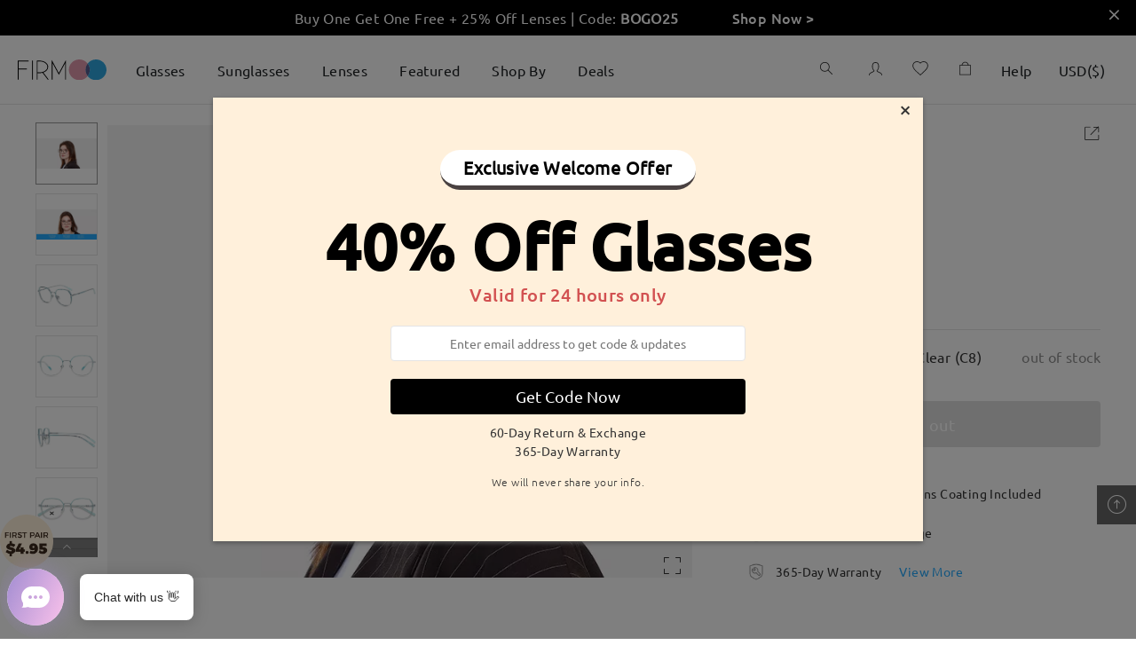

--- FILE ---
content_type: text/html; charset=utf-8
request_url: https://www.firmoo.com/eyeglasses-p-9324.html?color=25114
body_size: 140836
content:
<!DOCTYPE html><html lang="en"><head><base href="/"/> <meta name="viewport" content="width=device-width,initial-scale=1,maximum-scale=1,user-scalable=0,viewport-fit=cover,user-scalable=no"/><meta name="format-detection" content="telephone=no"/>  <meta http-equiv="x-dns-prefetch-control" content="on"/>  <link rel="dns-prefetch" href="http://fm-api-saas-us"/> <link rel="dns-prefetch" href="https://admin.firmooinc.com/stateless/visitor/scheme"/> <link rel="dns-prefetch" href="https://admin.firmooinc.com/api/mail/invitation"/> <link rel="dns-prefetch" href="img.firmoo.com"/> <link rel="dns-prefetch" href="https://df5apg8r0m634.cloudfront.net"/> <link rel="dns-prefetch" href="//df5apg8r0m634.cloudfront.net"/><link rel="dns-prefetch" href="//www.facebook.com"/><link rel="dns-prefetch" href="//twitter.com"/><link rel="dns-prefetch" href="//instagram.com"/><link rel="dns-prefetch" href="//www.youtube.com"/><link rel="dns-prefetch" href="//www.paypalobjects.com"/><link rel="dns-prefetch" href="//secure.oceanpayment.com"/>    <link rel="stylesheet" href="../static/less/firmoo-pc.css?v=KsbztIWvpoVAZIRobb9YQ"/>  <meta name="protected" content="true"/> <meta name="p:domain_verify" content="f0bf9f7c54174b52a2a0a62f3fd0725d"/><script type="text/javascript" src="https://chat.quickcep.com/initQuickChat.js?platform=others&amp;accessId=07cced55-9433-4192-b477-5e9f3e355e32" async=""></script><meta charSet="utf-8"/><meta http-equiv="X-UA-Compatible" content="IE=edge"/><title>Women&#x27;s full frame TR &amp; Metal eyeglasses | Firmoo.com</title><meta name="keywords" content="Women&#x27;s full frame TR &amp; Metal eyeglasses - XM2202 | Firmoo.com"/><meta name="description" content=""/><meta property="og:type" content="product"/><meta property="og:title" content="Women&#x27;s full frame TR &amp; Metal eyeglasses | Firmoo.com"/><meta property="og:description" content=""/><meta property="og:image" content="https://df5apg8r0m634.cloudfront.net/p/9324/middle-1-f227e897f29e5e95777a2243e739f600.jpg"/><meta property="og:url" content="/9324"/><meta property="og:site_name" content="Firmoo.com"/><meta property="og:price:amount" content="25.99"/><meta property="og:price:currency" content="USD"/><meta property="og:availability" content="instock"/><meta property="twitter:card" content="summary"/><meta property="twitter:site" content="Firmoo.com"/><meta property="twitter:title" content="Women&#x27;s full frame TR &amp; Metal eyeglasses | Firmoo.com"/><meta property="twitter:image" content="https://df5apg8r0m634.cloudfront.net/p/9324/middle-1-f227e897f29e5e95777a2243e739f600.jpg"/><meta name="viewport" content="width=device-width,initial-scale=1,maximum-scale=1,user-scalable=0,viewport-fit=cover,user-scalable=no"/><link rel="stylesheet" href="/static/lib/photoswipe.css?v=2020073066"/><meta name="next-head-count" content="20"/><link rel="preload" href="/_next/static/KsbztIWvpoVAZIRobb9YQ/pages/pc/ProductDetail.js" as="script"/><link rel="preload" href="/_next/static/KsbztIWvpoVAZIRobb9YQ/pages/_app.js" as="script"/><link rel="preload" href="/_next/static/runtime/webpack-d77f2dd19d09cb12dd41.js" as="script"/><link rel="preload" href="/_next/static/chunks/antd.31bba3e792eec8fa7b63.js" as="script"/><link rel="preload" href="/_next/static/chunks/modules.220f1227c130570ae41b.js" as="script"/><link rel="preload" href="/_next/static/chunks/styles.6e8ba9b20ebb62e0a3b0.js" as="script"/><link rel="preload" href="/_next/static/chunks/commons.82bcc6c6d9ab386e3722.js" as="script"/><link rel="preload" href="/_next/static/runtime/main-3583a0d39b80add0ae4f.js" as="script"/><link rel="preload" href="/_next/static/css/antd.34ab10f6.chunk.css" as="style"/><link rel="stylesheet" href="/_next/static/css/antd.34ab10f6.chunk.css"/><link rel="preload" href="/_next/static/css/modules.9ff73e10.chunk.css" as="style"/><link rel="stylesheet" href="/_next/static/css/modules.9ff73e10.chunk.css"/><link rel="preload" href="/_next/static/css/styles.363765dd.chunk.css" as="style"/><link rel="stylesheet" href="/_next/static/css/styles.363765dd.chunk.css"/><style id="__jsx-767649995">.pc-nav-container.jsx-767649995{width:100%;display:-webkit-box;display:-webkit-flex;display:-ms-flexbox;display:flex;-webkit-box-pack:center;-webkit-justify-content:center;-ms-flex-pack:center;justify-content:center;-webkit-align-items:center;-webkit-box-align:center;-ms-flex-align:center;align-items:center;height:78px;background:rgba(255,255,255,1);border-bottom:rgba(0,0,0,0.1) 1px solid;position:fixed;left:0;top:0;z-index:99;-webkit-transition:height 0.3s;transition:height 0.3s;}.pc-nav-container-scroll.jsx-767649995{height:50px;border-bottom:none;box-shadow:0px 5px 15px 0px rgba(11,48,73,0.1);}.pc-nav-container-scroll-two.jsx-767649995{height:50px;box-shadow:none;border-bottom:#cfcfcf 1px solid;}.pc-top-height.jsx-767649995{height:78px;position:relative;}.pc-nav-center-box.jsx-767649995{width:100%;max-width:1440px;height:100%;display:-webkit-box;display:-webkit-flex;display:-ms-flexbox;display:flex;-webkit-align-items:center;-webkit-box-align:center;-ms-flex-align:center;align-items:center;}.pc-nav-logo.jsx-767649995{width:100px;-webkit-flex-shrink:0;-ms-flex-negative:0;flex-shrink:0;cursor:pointer;}.pc-nav-logo.jsx-767649995 img.jsx-767649995{width:100%;}.pc-nav-main.jsx-767649995{display:-webkit-box;display:-webkit-flex;display:-ms-flexbox;display:flex;-webkit-box-pack:justify;-webkit-justify-content:space-between;-ms-flex-pack:justify;justify-content:space-between;width:100%;height:100%;margin-left:15px;}.pc-nav-classifiy-alert.jsx-767649995{margin-right:30px;display:none;}.position-absolute.jsx-767649995{position:absolute;}@media (max-width:1440px){.pc-nav-center-box.jsx-767649995{padding:0 20px;}}@media (max-width:1024px){.pc-nav-main.jsx-767649995{-webkit-box-pack:end;-webkit-justify-content:flex-end;-ms-flex-pack:end;justify-content:flex-end;}.pc-nav-classifiy-alert.jsx-767649995{display:block;}}.thumb-vertical.jsx-767649995{background-color:#c1c1c1;border-radius:4px;}.thumb-vertical.jsx-767649995:hover{background-color:#7d7d7d;}.track-vertical.jsx-767649995{right:0px;width:8px !important;height:calc(100% - 40px);top:40px;-webkit-transition:opacity 0.5s;transition:opacity 0.5s;}.hidden-scrollbar.jsx-767649995{opacity:0;}.show-scrollbar.jsx-767649995{opacity:1;}</style><style id="__jsx-2002390443">.top-notice-container.jsx-4183890098{width:100%;color:#fff;font-size:16px;position:relative;}.top-notice-close.jsx-4183890098{position:absolute;top:0;right:10px;padding:5px;cursor:pointer;font-weight:800;}</style><style id="__jsx-1784453744">.top-notice-container p{margin-bottom:0;}</style><style id="__jsx-2721140964">.drawer-container.jsx-2721140964{padding-top:20px;padding-right:30px;}</style><style id="__jsx-1467848752">.pc-extend-button.jsx-1467848752{position:relative;cursor:pointer;width:-webkit-fit-content;width:-moz-fit-content;width:fit-content;}.pc-extend-button-mask.jsx-1467848752{width:100%;height:100%;position:absolute;background:#fff;top:0;left:0;-webkit-transition:all 0.3s;transition:all 0.3s;}</style><style id="__jsx-3051734624">.pc-nav-classifiy.jsx-3051734624{height:100%;display:-webkit-box;display:-webkit-flex;display:-ms-flexbox;display:flex;}@media (max-width:1024px){.pc-nav-classifiy.jsx-3051734624{display:none;}}</style><style id="__jsx-4288420612">.classify-select-hide.jsx-4288420612{display:none;}.classify-select-container.jsx-4288420612{height:100%;display:-webkit-box;display:-webkit-flex;display:-ms-flexbox;display:flex;-webkit-align-items:center;-webkit-box-align:center;-ms-flex-align:center;align-items:center;-webkit-flex-shrink:0;-ms-flex-negative:0;flex-shrink:0;}.classify-select-title.jsx-4288420612{font-size:16px;color:rgba(29,32,35,1);padding:0 18px;display:-webkit-box;display:-webkit-flex;display:-ms-flexbox;display:flex;-webkit-align-items:center;-webkit-box-align:center;-ms-flex-align:center;align-items:center;position:relative;height:100%;cursor:pointer;}.classify-select-title.jsx-4288420612:focus{-webkit-text-decoration:none;text-decoration:none;}.classify-select-title.jsx-4288420612:hover .classify-select-active.jsx-4288420612{position:absolute;bottom:0;left:0;right:0;margin:auto;width:70%;height:2px;background:rgba(29,32,35,1);-webkit-transition:all 0.3s;transition:all 0.3s;}.pc-classify-content.jsx-4288420612{width:100%;z-index:1099;background:rgba(255,255,255,1);position:absolute;top:100%;left:0;-webkit-transform-origin:0 0;-ms-transform-origin:0 0;transform-origin:0 0;border-top:1px solid #e4e4e4;box-shadow:0px 20px 20px 0px rgba(11,48,73,0.15);display:none;-webkit-transion:all 30s;transion:all 30s;}.classify-select-title.jsx-4288420612:hover~.pc-classify-content.jsx-4288420612,.pc-classify-content.jsx-4288420612:hover{display:block;}@media (max-width:1200px){.classify-select-title.jsx-4288420612{padding:0 18px;}}</style><style id="__jsx-1240367260">.pc-nav-classifiy-content.jsx-1240367260{display:-webkit-box;display:-webkit-flex;display:-ms-flexbox;display:flex;margin:0 auto;padding:36px 0 100px 40px;max-width:1440px;width:100%;}.pc-nav-classifiy-content.jsx-1240367260 .item-box.jsx-1240367260+.item-box.jsx-1240367260{margin-left:40px;}.pc-nav-classifiy-content.jsx-1240367260 .item-box-img.jsx-1240367260{width:190px;height:190px;overflow:hidden;}.pc-nav-classifiy-content.jsx-1240367260 .item-box.jsx-1240367260 p.jsx-1240367260{font-family:'Roboto-Regular';font-size:16px;text-align:center;margin:14px 0 0;color:#121a24;line-height:1.5;}.pc-nav-classifiy-content.jsx-1240367260 a.jsx-1240367260{cursor:pointer;font-family:'Roboto-Regular';color:#121a24;text-align:left;outline:none;line-height:34px;font-size:16px;}.pc-nav-classifiy-content.jsx-1240367260 a.jsx-1240367260:active{outline:none;}@media (max-width:1380px){.pc-nav-classifiy-content.jsx-1240367260 .item-box-img.jsx-1240367260{width:170px;height:170px;}.pc-nav-classifiy-content.jsx-1240367260 .item-box.jsx-1240367260{margin-right:30px;}}</style><style id="__jsx-944752110">.pc-nav-text-classifiy.jsx-944752110{margin-right:120px;-webkit-flex-shrink:0;-ms-flex-negative:0;flex-shrink:0;display:-webkit-box;display:-webkit-flex;display:-ms-flexbox;display:flex;-webkit-flex-wrap:wrap;-ms-flex-wrap:wrap;flex-wrap:wrap;-webkit-box-pack:start;-webkit-justify-content:flex-start;-ms-flex-pack:start;justify-content:flex-start;-webkit-flex-direction:column;-ms-flex-direction:column;flex-direction:column;width:-webkit-max-content;width:-moz-max-content;width:max-content;}.pc-nav-text-classifiy.can-more-line.jsx-944752110{height:calc(34px * 6 + 0px);max-width:calc( 100% - (190px * 4 + (4 - 1) * 40px) - 100px);}.pc-nav-text-classifiy.jsx-944752110 .title.jsx-944752110{font-size:16px;color:#121a24;font-family:Roboto-Medium;margin-bottom:32px;line-height:1.5;}.text-item.jsx-944752110{font-size:16px;color:#121a24;line-height:1.5;font-family:'Roboto-Regular';-webkit-flex-shrink:0;-ms-flex-negative:0;flex-shrink:0;margin-right:39px;}.text-item.text-item-seven.jsx-944752110:nth-of-type(8){margin-top:calc(16px * 1.5 + 32px);}.pc-nav-text-classifiy.jsx-944752110 .item.jsx-944752110{display:-webkit-box;display:-webkit-flex;display:-ms-flexbox;display:flex;-webkit-align-items:center;-webkit-box-align:center;-ms-flex-align:center;align-items:center;}.pc-nav-text-classifiy.jsx-944752110 .item.jsx-944752110 img.jsx-944752110{width:25px;margin-right:7px;}.pc-nav-text-classifiy.jsx-944752110 a.jsx-944752110{font-size:16px;cursor:pointer;font-family:Roboto-Regular;color:#121a24;text-align:left;outline:none;line-height:34px;}.pc-nav-text-classifiy.jsx-944752110 a.jsx-944752110:active{outline:none;}@media (max-width:1380px){.pc-nav-text-classifiy.jsx-944752110{margin-right:80px;}}</style><style id="__jsx-2643774471">.imgBox.jsx-2643774471{width:100%;display:inline-block;position:relative;}.imgBox.center.jsx-2643774471{display:-webkit-box;display:-webkit-flex;display:-ms-flexbox;display:flex;height:100%;-webkit-align-items:center;-webkit-box-align:center;-ms-flex-align:center;align-items:center;-webkit-box-pack:center;-webkit-justify-content:center;-ms-flex-pack:center;justify-content:center;overflow:hidden;}img.jsx-2643774471{width:100%;}.special_for_ie.jsx-2643774471{position:absolute;top:0;left:50%;-webkit-transform:translateX(-50%);-ms-transform:translateX(-50%);transform:translateX(-50%);}</style><style id="__jsx-587682414">.pc-nav-text-classifiy.jsx-587682414{margin-right:120px;-webkit-flex-shrink:0;-ms-flex-negative:0;flex-shrink:0;display:-webkit-box;display:-webkit-flex;display:-ms-flexbox;display:flex;-webkit-flex-wrap:wrap;-ms-flex-wrap:wrap;flex-wrap:wrap;-webkit-box-pack:start;-webkit-justify-content:flex-start;-ms-flex-pack:start;justify-content:flex-start;-webkit-flex-direction:column;-ms-flex-direction:column;flex-direction:column;width:-webkit-max-content;width:-moz-max-content;width:max-content;}.pc-nav-text-classifiy.can-more-line.jsx-587682414{height:calc(34px * 6 + 0px);max-width:calc( 100% - (190px * 3 + (3 - 1) * 40px) - 100px);}.pc-nav-text-classifiy.jsx-587682414 .title.jsx-587682414{font-size:16px;color:#121a24;font-family:Roboto-Medium;margin-bottom:32px;line-height:1.5;}.text-item.jsx-587682414{font-size:16px;color:#121a24;line-height:1.5;font-family:'Roboto-Regular';-webkit-flex-shrink:0;-ms-flex-negative:0;flex-shrink:0;margin-right:39px;}.text-item.text-item-seven.jsx-587682414:nth-of-type(8){margin-top:calc(16px * 1.5 + 32px);}.pc-nav-text-classifiy.jsx-587682414 .item.jsx-587682414{display:-webkit-box;display:-webkit-flex;display:-ms-flexbox;display:flex;-webkit-align-items:center;-webkit-box-align:center;-ms-flex-align:center;align-items:center;}.pc-nav-text-classifiy.jsx-587682414 .item.jsx-587682414 img.jsx-587682414{width:25px;margin-right:7px;}.pc-nav-text-classifiy.jsx-587682414 a.jsx-587682414{font-size:16px;cursor:pointer;font-family:Roboto-Regular;color:#121a24;text-align:left;outline:none;line-height:34px;}.pc-nav-text-classifiy.jsx-587682414 a.jsx-587682414:active{outline:none;}@media (max-width:1380px){.pc-nav-text-classifiy.jsx-587682414{margin-right:80px;}}</style><style id="__jsx-2136619779">.pc-nav-icons.jsx-2136619779{display:-webkit-box;display:-webkit-flex;display:-ms-flexbox;display:flex;height:100%;position:relative;-webkit-align-items:center;-webkit-box-align:center;-ms-flex-align:center;align-items:center;}</style><style id="__jsx-1432630775">.pc-nav-search.jsx-1432630775{padding:0 20px;cursor:pointer;}</style><style id="__jsx-150053700">.pc-nav-sign-out-btn.jsx-150053700{font-size:14px;font-weight:400;color:#26abff;line-height:28px;margin-top:40px;text-align:center;}.pc-nav-user-name.jsx-150053700{font-size:18px;font-weight:bold;color:rgba(29,32,35,1);line-height:28px;margin-bottom:20px;}.pc-nav-user-container.jsx-150053700{display:-webkit-box;display:-webkit-flex;display:-ms-flexbox;display:flex;-webkit-align-items:center;-webkit-box-align:center;-ms-flex-align:center;align-items:center;-webkit-flex-direction:column;-ms-flex-direction:column;flex-direction:column;}.pc-nav-user-list.jsx-150053700{width:100%;padding-top:20px;border-top:1px #efefef solid;display:-webkit-box;display:-webkit-flex;display:-ms-flexbox;display:flex;-webkit-flex-direction:column;-ms-flex-direction:column;flex-direction:column;-webkit-align-items:center;-webkit-box-align:center;-ms-flex-align:center;align-items:center;-webkit-box-pack:center;-webkit-justify-content:center;-ms-flex-pack:center;justify-content:center;}.pc-nav-user-list.jsx-150053700 p.jsx-150053700{font-size:14px;font-weight:400;color:rgba(29,32,35,1);line-height:28px;text-align:center;margin-bottom:5px;}.pc-user-buttons.jsx-150053700{width:230px;height:40px;border-radius:10px;font-size:16px;font-weight:bold;color:rgba(255,255,255,1);line-height:40px;text-align:center;border:1px #26abff solid;}.pc-login-button.jsx-150053700{background:#26abff;color:#fff;margin:0 auto;}.pc-resiger-button.jsx-150053700{background:#fff;color:#26abff;}.pc-nav-p.jsx-150053700{font-size:14px;font-weight:400;color:rgba(204,204,204,1);line-height:28px;text-align:center;margin:20px 0;}</style><style id="__jsx-4253638176">.pc-nav-fb-bg.jsx-4253638176{width:28px;height:28px;background:#537bbc;border-radius:50%;text-align:center;line-height:28px;}.pc-nav-fb-bg.jsx-4253638176 span.jsx-4253638176{color:#fff;font-size:12px;}.pc-nav-fb-login.jsx-4253638176{display:-webkit-box;display:-webkit-flex;display:-ms-flexbox;display:flex;-webkit-box-pack:center;-webkit-justify-content:center;-ms-flex-pack:center;justify-content:center;-webkit-align-items:center;-webkit-box-align:center;-ms-flex-align:center;align-items:center;margin-bottom:20px;position:relative;}.pc-nav-fb-login.jsx-4253638176 p.jsx-4253638176{font-size:16px;font-weight:400;color:#537bbc;margin-left:10px;margin-bottom:0;}.pc-facebook-hidden.jsx-4253638176{position:absolute;width:100%;height:100%;overflow:hidden;top:0;left:0;opacity:0;}.facebook-hidden-mask.jsx-4253638176{position:absolute;width:100%;height:100%;overflow:hidden;top:0;left:0;opacity:0;}.circle.jsx-4253638176{margin-left:10px;margin-top:15px;opacity:1;width:20px;height:20px;-webkit-animation:loading-jsx-4253638176 0.6s infinite linear;animation:loading-jsx-4253638176 0.6s infinite linear;-webkit-transition:0.3s opacity linear;transition:0.3s opacity linear;-webkit-transform-origin:center calc(50% - 10px);-ms-transform-origin:center calc(50% - 10px);transform-origin:center calc(50% - 10px);}.circle-hidden.jsx-4253638176{opacity:0;}@-webkit-keyframes loading-jsx-4253638176{0%{-webkit-transform:rotate(0deg) translateY(-50%);-ms-transform:rotate(0deg) translateY(-50%);transform:rotate(0deg) translateY(-50%);}100%{-webkit-transform:rotate(360deg) translateY(-50%);-ms-transform:rotate(360deg) translateY(-50%);transform:rotate(360deg) translateY(-50%);}}@keyframes loading-jsx-4253638176{0%{-webkit-transform:rotate(0deg) translateY(-50%);-ms-transform:rotate(0deg) translateY(-50%);transform:rotate(0deg) translateY(-50%);}100%{-webkit-transform:rotate(360deg) translateY(-50%);-ms-transform:rotate(360deg) translateY(-50%);transform:rotate(360deg) translateY(-50%);}}</style><style id="__jsx-4215291719">.pc-nav-hlep-container{padding:10px 20px;}.pc-share-box{display:-webkit-box;display:-webkit-flex;display:-ms-flexbox;display:flex;-webkit-flex-direction:column;-ms-flex-direction:column;flex-direction:column;-webkit-align-items:flex-start;-webkit-box-align:flex-start;-ms-flex-align:flex-start;align-items:flex-start;margin-top:20px;}.pc-share-box p{font-size:14px;font-weight:400;color:#1d2023;line-height:28px;margin-bottom:10px;}.pc-nav-hlep-list p{font-size:14px;font-weight:400;color:#666;line-height:20px;margin-bottom:18px;}.pc-nav-hlep-list span{font-size:16px;font-weight:400;color:#666;margin-right:10px;}.pc-help-content.find-myfit{width:260px;height:36px;margin:10px auto 40px;}.pc-help-content.myfit-info{width:auto;padding:10px;margin:-4px auto 30px;}.pc-help-content.myfit-info>*:first-child{margin-bottom:8px;}</style><style id="__jsx-1370571059">.find-my-fit-dialog{width:100vw;height:100vh;}.find-my-fit-dialog .am-modal-wrap{background-color:rgba(0,0,0,0.5);z-index:1100;}.find-my-fit-dialog .am-modal-mask{background-color:rgba(0,0,0,0);z-index:1100;}.find-my-fit-dialog .am-modal-content{border-radius:0;padding-top:0;}.find-my-fit-dialog .am-modal-content .am-modal-body{position:fixed;left:0;top:0;right:0;bottom:0;padding:0 0;background:#fff;}.myfit-info .question{margin-left:0.2rem;cursor:pointer;}.myfit-notice-modal .am-modal-content{background:rgba(0,0,0,0.35);}.myfit-notice-box .cross{position:absolute;width:0.4rem;right:0.29rem;top:0.25rem;cursor:pointer;}.header .header-right-close{position:absolute;right:0.2rem;width:0.4rem;top:50%;-webkit-transform:translateY(-50%);-ms-transform:translateY(-50%);transform:translateY(-50%);}.find-my-fit-arrow-left{font-size:0.64rem !important;margin-left:-0.38rem;}@media (min-width:768px){.myfit-notice-box .cross{width:20px;right:15px;top:15px;}.find-my-fit-dialog .am-modal-content{background:rgba(0,0,0,0.35);}.find-my-fit-dialog .am-modal-content .am-modal-body{width:660px;height:615px;top:15vh;left:50%;-webkit-transform:translateX(-50%);-ms-transform:translateX(-50%);transform:translateX(-50%);border:1px solid #c5c9cd;}.find-my-fit-dialog .am-modal-content .am-modal-body::-webkit-scrollbar{display:none;}.header .header-right-close{right:10px;width:18px;cursor:pointer;}.find-my-fit-arrow-left{font-size:32px !important;margin-left:-19px;}}</style><style id="__jsx-1343610775">.do-not-show.jsx-1343610775{visibility:hidden;}.header.jsx-1343610775{position:relative;display:-webkit-box;display:-webkit-flex;display:-ms-flexbox;display:flex;-webkit-box-pack:center;-webkit-justify-content:center;-ms-flex-pack:center;justify-content:center;-webkit-align-items:center;-webkit-box-align:center;-ms-flex-align:center;align-items:center;height:1.32rem;border-bottom:1px solid #e9eaec;font-size:0.36rem;font-weight:600;color:#707070;}.left-arrow.jsx-1343610775{position:absolute;left:0.4rem;}.input-line.jsx-1343610775{margin:0.4rem 0.4rem 0;display:-webkit-box;display:-webkit-flex;display:-ms-flexbox;display:flex;-webkit-align-items:flex-start;-webkit-box-align:flex-start;-ms-flex-align:flex-start;align-items:flex-start;-webkit-box-pack:justify;-webkit-justify-content:space-between;-ms-flex-pack:justify;justify-content:space-between;}.input-item.jsx-1343610775{-webkit-flex:none;-ms-flex:none;flex:none;width:2.05rem;}@media (min-width:375px){.input-item.jsx-1343610775{width:2rem;}}.input-item.jsx-1343610775 input.jsx-1343610775{width:100%;height:0.72rem;border:1px solid #707070;border-radius:0;padding:0 0.2rem;text-align:center;}.input-item.jsx-1343610775 input.jsx-1343610775:focus{border-color:#26abff;}.input-item.red.jsx-1343610775 input.jsx-1343610775{color:#ee5454;border-color:#ee5454;}.length-range.jsx-1343610775{font-size:0.24rem;font-weight:300;color:#c5c9cd;}.name.jsx-1343610775{font-size:0.28rem;font-weight:400;color:#464c51;}.notice.jsx-1343610775{font-size:0.28rem;font-weight:400;color:#464c51;margin:0.5rem 0.26rem 0;text-align:left;}.sub-notice.jsx-1343610775{font-size:0.24rem;font-weight:300;color:#464c51;margin:0.38rem 0.26rem 0;text-align:left;}.guide.jsx-1343610775{font-size:0.28rem;font-family:Roboto-Light;font-weight:300;color:#26abff;margin:1rem 0 0;}.submit-box.jsx-1343610775{margin:0.53rem auto 0.36rem;width:6.87rem;}.fitbtn.jsx-1343610775{-webkit-transition:0.3s opacity;transition:0.3s opacity;cursor:pointer;}.fitbtn.jsx-1343610775:active{opacity:0.5;}.submit-btn.jsx-1343610775{display:-webkit-box;display:-webkit-flex;display:-ms-flexbox;display:flex;-webkit-align-items:center;-webkit-box-align:center;-ms-flex-align:center;align-items:center;-webkit-box-pack:center;-webkit-justify-content:center;-ms-flex-pack:center;justify-content:center;height:0.8rem;background:#26abff;color:#fff;border-radius:4px;font-size:0.28rem;font-family:Segoe UI;font-weight:400;}.error-notice.jsx-1343610775{font-size:0.24rem;font-family:Roboto-Light;font-weight:300;color:#ee5454;margin-bottom:0.13rem;}.out-of-range.jsx-1343610775{font-size:0.24rem;font-family:Roboto-Light;font-weight:300;color:#ee5454;margin-bottom:0.2rem;}.find-myfit.jsx-1343610775{display:-webkit-box;display:-webkit-flex;display:-ms-flexbox;display:flex;-webkit-align-items:center;-webkit-box-align:center;-ms-flex-align:center;align-items:center;-webkit-box-pack:center;-webkit-justify-content:center;-ms-flex-pack:center;justify-content:center;background:#ffffff;border:1px solid #26abff;border-radius:4px;color:#26abff;}.myfit-info.jsx-1343610775{display:-webkit-box;display:-webkit-flex;display:-ms-flexbox;display:flex;-webkit-flex-direction:column;-ms-flex-direction:column;flex-direction:column;-webkit-box-pack:justify;-webkit-justify-content:space-between;-ms-flex-pack:justify;justify-content:space-between;background:#ffffff;border:1px solid #e9eaec;box-shadow:0px 5px 10px rgba(0,0,0,0.05);border-radius:4px;}.myfit-info.jsx-1343610775 .title.jsx-1343610775{text-align:left;font-family:Roboto-Medium;}.size-box.jsx-1343610775{display:-webkit-box;display:-webkit-flex;display:-ms-flexbox;display:flex;-webkit-align-items:center;-webkit-box-align:center;-ms-flex-align:center;align-items:center;-webkit-box-pack:justify;-webkit-justify-content:space-between;-ms-flex-pack:justify;justify-content:space-between;font-size:0.28rem;font-family:Roboto-Light;font-weight:300;color:#464c51;}.size-edit-btn.jsx-1343610775,.size-del-btn.jsx-1343610775{font-size:0.24rem;font-family:Roboto-Light;font-weight:300;color:#26abff;}.size-del-btn.jsx-1343610775{margin-left:0.6rem;}.myfit-notice-box.jsx-1343610775{position:fixed;bottom:0;left:0;right:0;width:100%;padding:0.87rem 0.82rem 0.63rem;display:-webkit-box;display:-webkit-flex;display:-ms-flexbox;display:flex;-webkit-flex-direction:column;-ms-flex-direction:column;flex-direction:column;-webkit-align-items:center;-webkit-box-align:center;-ms-flex-align:center;align-items:center;-webkit-box-pack:justify;-webkit-justify-content:space-between;-ms-flex-pack:justify;justify-content:space-between;background:#fff;font-size:0.25rem;}.myfit-notice-box.jsx-1343610775 .desc.jsx-1343610775{font-size:0.25rem;font-weight:300;color:#464c51;}.myfit-notice-box.jsx-1343610775 .btns.jsx-1343610775{width:100%;display:-webkit-box;display:-webkit-flex;display:-ms-flexbox;display:flex;-webkit-box-pack:space-around;-webkit-justify-content:space-around;-ms-flex-pack:space-around;justify-content:space-around;-webkit-align-items:center;-webkit-box-align:center;-ms-flex-align:center;align-items:center;margin-top:0.4rem;}.myfit-notice-box.jsx-1343610775 .btns.jsx-1343610775 .fitbtn.jsx-1343610775{display:-webkit-inline-box;display:-webkit-inline-flex;display:-ms-inline-flexbox;display:inline-flex;-webkit-box-pack:center;-webkit-justify-content:center;-ms-flex-pack:center;justify-content:center;-webkit-align-items:center;-webkit-box-align:center;-ms-flex-align:center;align-items:center;}.myfit-notice-box.jsx-1343610775 .btns.jsx-1343610775 .del.jsx-1343610775{width:2.6rem;height:0.8rem;background:#fff;border:1px solid #26abff;border-radius:4px;font-size:14px;font-weight:400;color:#26abff;}.myfit-notice-box.jsx-1343610775 .btns.jsx-1343610775 .cancel.jsx-1343610775{width:2.6rem;height:0.8rem;background:#26abff;border:1px solid #26abff;border-radius:4px;font-size:14px;font-weight:400;color:#fff;}.myfit-notice-box.jsx-1343610775 .ok.jsx-1343610775{display:-webkit-box;display:-webkit-flex;display:-ms-flexbox;display:flex;-webkit-box-pack:center;-webkit-justify-content:center;-ms-flex-pack:center;justify-content:center;-webkit-align-items:center;-webkit-box-align:center;-ms-flex-align:center;align-items:center;width:3.8rem;height:0.79rem;margin-top:0.48rem;background:#ffffff;border:1px solid #26abff;border-radius:4px;}.notice1.jsx-1343610775 .img-box.jsx-1343610775{position:relative;margin-top:1.4rem;padding:0 0.5rem;}.notice1.jsx-1343610775 img.jsx-1343610775{max-width:100%;}.notice1.jsx-1343610775 .img-box.jsx-1343610775 .desc.jsx-1343610775{position:absolute;font-size:12px;}.notice1.jsx-1343610775 .img-box.jsx-1343610775 .desc1.jsx-1343610775{top:84%;left:32%;}.notice1.jsx-1343610775 .img-box.jsx-1343610775 .desc2.jsx-1343610775{top:61%;left:32%;}.notice1.jsx-1343610775 .img-box.jsx-1343610775 .desc3.jsx-1343610775{top:41%;left:32%;}.notice2.jsx-1343610775 .img-box.jsx-1343610775{position:relative;margin-top:0.5rem;margin-bottom:1rem;padding:0 0.3rem;}.notice2.jsx-1343610775 img.jsx-1343610775{max-width:100%;}.notice2.jsx-1343610775 .img-box.jsx-1343610775 .desc.jsx-1343610775{position:absolute;font-size:12px;}.notice2.jsx-1343610775 .img-box.jsx-1343610775 .desc1.jsx-1343610775{top: 88%; left: 9%;;}.notice2.jsx-1343610775 .img-box.jsx-1343610775 .desc2.jsx-1343610775{top:25%;left:25%;}.notice2.jsx-1343610775 .img-box.jsx-1343610775 .desc3.jsx-1343610775{top: 1%; left: 15%;;}@media (min-width:768px){.left-arrow.jsx-1343610775{left:20px;cursor:pointer;}.find-myfit.jsx-1343610775{background:#ffffff;border:1px solid #26abff;opacity:1;border-radius:4px;font-size:16px;font-weight:300;cursor:pointer;}.myfit-info.jsx-1343610775{background:#fff;border:1px solid #e9eaec;box-shadow:0px 5px 10px rgba(0,0,0,0.05);font-size:14px;font-weight:300;}.size-box.jsx-1343610775 span.jsx-1343610775,.size-edit-btn.jsx-1343610775,.size-del-btn.jsx-1343610775{font-size:14px;margin-right:0;}.size-edit-btn.jsx-1343610775,.size-del-btn.jsx-1343610775{cursor:pointer;}.size-del-btn.jsx-1343610775{margin-left:30px;}.myfit-notice-box.jsx-1343610775{left:0;right:0;width:100%;padding:0.87rem 0.82rem 0.63rem;display:-webkit-box;display:-webkit-flex;display:-ms-flexbox;display:flex;-webkit-flex-direction:column;-ms-flex-direction:column;flex-direction:column;-webkit-align-items:center;-webkit-box-align:center;-ms-flex-align:center;align-items:center;-webkit-box-pack:justify;-webkit-justify-content:space-between;-ms-flex-pack:justify;justify-content:space-between;background:#fff;font-size:0.25rem;bottom:initial;left:50%;right:initial;top:15vh;padding:48px 45px 42px;-webkit-transform:translateX(-50%);-ms-transform:translateX(-50%);transform:translateX(-50%);width:414px;font-size:14px;}.myfit-notice-box.jsx-1343610775 .desc.jsx-1343610775{font-size:14px;font-weight:300;color:#464c51;}.myfit-notice-box.jsx-1343610775 .btns.jsx-1343610775 .fitbtn.jsx-1343610775{width:143px;height:36px;border-radius:4px;}.header.jsx-1343610775{height:60px;border-bottom:none;font-size:18px;font-weight:500;color:#464c51;font-family:Roboto-Medium;}.notice.jsx-1343610775{font-size:16px;color:#464c51;margin:12px auto 0;text-align:center;}.sub-notice.jsx-1343610775{font-size:14px;font-family:Ubuntu;margin:49px auto 0;text-align:center;}.notice1.jsx-1343610775 .img-box.jsx-1343610775{padding:0 130px;margin:43px 0 0;}.notice1.jsx-1343610775 img.jsx-1343610775{min-height:100px;}.notice1.jsx-1343610775 .img-box.jsx-1343610775 .desc1.jsx-1343610775{top:85%;left:38%;}.notice1.jsx-1343610775 .img-box.jsx-1343610775 .desc2.jsx-1343610775{top:63%;left:38%;}.notice1.jsx-1343610775 .img-box.jsx-1343610775 .desc3.jsx-1343610775{top:44%;left:38%;}.notice2.jsx-1343610775 .img-box.jsx-1343610775{padding:0 84px;margin:14px 0 40px;}.notice2.jsx-1343610775 img.jsx-1343610775{min-height:100px;}.notice2.jsx-1343610775 .img-box.jsx-1343610775 .desc1.jsx-1343610775{top: 90%; left: 19%;;}.notice2.jsx-1343610775 .img-box.jsx-1343610775 .desc2.jsx-1343610775{top:27%;left:29%;}.notice2.jsx-1343610775 .img-box.jsx-1343610775 .desc3.jsx-1343610775{top: 3%; left: 27%;;}.guide.jsx-1343610775{font-size:14px;font-family:Ubuntu;font-weight:300;color:#26abff;margin:38px auto 0;cursor:pointer;}.submit-box.jsx-1343610775{margin:12px auto 29px;width:100%;}.submit-btn.jsx-1343610775{display:-webkit-inline-box;display:-webkit-inline-flex;display:-ms-inline-flexbox;display:inline-flex;box-sizing:content-box;padding:0 50px;width:auto;height:36px;font-size:14px;cursor:pointer;}.error-notice.jsx-1343610775{font-size:14px;margin-bottom:10px;}.out-of-range.jsx-1343610775{font-size:14px;margin-bottom:10px;}.input-line.jsx-1343610775{width:400px;margin:22px auto 0;}.input-item.jsx-1343610775{-webkit-flex:none;-ms-flex:none;flex:none;width:110px;font-size:4px;}.input-item.jsx-1343610775 input.jsx-1343610775{width:100%;height:36px;padding:0 10px;border:1px solid #707070;font-size:20px;background:#fff;}.length-range.jsx-1343610775{font-size:14px;}.name.jsx-1343610775{font-size:14px;}.myfit-info.jsx-1343610775 .title.jsx-1343610775 span.jsx-1343610775{margin-left:-10px;}.myfit-notice-box.jsx-1343610775 .ok.jsx-1343610775{-webkit-flex:none;-ms-flex:none;flex:none;width:180px;height:36px;margin-top:28px;font-size:14px;}}</style><style id="__jsx-426039938">.pc-share-list.jsx-426039938{display:-webkit-box;display:-webkit-flex;display:-ms-flexbox;display:flex;-webkit-flex-wrap:wrap;-ms-flex-wrap:wrap;flex-wrap:wrap;margin-bottom:0;}.pc-share-list.jsx-426039938 .fb-btn.jsx-426039938{background:#537bbc;}.pc-share-list.jsx-426039938 .twitter-btn.jsx-426039938{background:#26abff;}.pc-share-list.jsx-426039938 .youtube-btn.jsx-426039938{background:#cb2027;}.pc-share-list.jsx-426039938 .pinterest-btn.jsx-426039938{background:#cb2027;}.pc-share-list.jsx-426039938 .pc-share-btn.jsx-426039938{width:30px;height:30px;border-radius:50%;display:-webkit-box;display:-webkit-flex;display:-ms-flexbox;display:flex;-webkit-box-pack:center;-webkit-justify-content:center;-ms-flex-pack:center;justify-content:center;-webkit-align-items:center;-webkit-box-align:center;-ms-flex-align:center;align-items:center;}.share-btn-container.jsx-426039938:not(:first-child){margin-left:10px;}.pc-share-list.jsx-426039938 .h5-share-btn.jsx-426039938{width:0.4rem;height:0.4rem;border-radius:50%;display:-webkit-box;display:-webkit-flex;display:-ms-flexbox;display:flex;-webkit-box-pack:center;-webkit-justify-content:center;-ms-flex-pack:center;justify-content:center;-webkit-align-items:center;-webkit-box-align:center;-ms-flex-align:center;align-items:center;}.pc-share-list.jsx-426039938 .pc-share-btn.jsx-426039938 img.jsx-426039938{width:100%;height:100%;}.icon-item.jsx-426039938{padding:0 5px;}.icon-item.jsx-426039938 img.jsx-426039938{height:25px;width:auto;}</style><style id="__jsx-2319675771">.pc-nav-hlep-container{padding:10px 20px;}.pc-nav-hlep-list p{font-size:14px;font-weight:400;color:#666;line-height:20px;margin-bottom:18px;}.pc-nav-hlep-list p.no-mb{margin-bottom:0;}.pc-nav-hlep-list span{font-size:16px;font-weight:400;color:#666;margin-right:10px;}.pc-nav-hlep-item-active{color:#26abff !important;}</style><style id="__jsx-1691926949">#help.jsx-1691926949{position:fixed;top:0;right:-685px;z-index:1099;width:685px;background-color:white;border:1px solid #d4d4d4;}.help-in.jsx-1691926949{-webkit-transform:translateX(-800px);-ms-transform:translateX(-800px);transform:translateX(-800px);-webkit-transition:all 0.5s ease-in;transition:all 0.5s ease-in;}.help-out.jsx-1691926949{-webkit-transform:translateX(800px);-ms-transform:translateX(800px);transform:translateX(800px);-webkit-transition:all 0.5s linear;transition:all 0.5s linear;}.help-list.jsx-1691926949{padding:0;}.help-list.jsx-1691926949 li.jsx-1691926949{display:-webkit-box;display:-webkit-flex;display:-ms-flexbox;display:flex;-webkit-align-items:center;-webkit-box-align:center;-ms-flex-align:center;align-items:center;vertical-align:middle;padding:10px 20px;border-bottom:3px solid transparent;}.help-list.jsx-1691926949 li.jsx-1691926949:hover{cursor:pointer;}.help-close.jsx-1691926949{position:absolute;top:0;right:0;padding:18px 20px;}</style><style id="__jsx-4121441282">.bubble.jsx-4121441282{position:fixed;z-index:100;font-size:0;bottom:80px;max-width:20%;}</style><style id="__jsx-4150206762">@media (max-width:1240px){.padding-min-width.jsx-4150206762{padding-left:20px;padding-right:20px;}}</style><style id="__jsx-3833916074">.product-banner-control.jsx-3833916074{height:490px;overflow:hidden;position:relative;}.product-control-item.jsx-3833916074{width:70px;height:70px;background:#fff;display:-webkit-box;display:-webkit-flex;display:-ms-flexbox;display:flex;-webkit-box-pack:center;-webkit-justify-content:center;-ms-flex-pack:center;justify-content:center;-webkit-flex-direction:column;-ms-flex-direction:column;flex-direction:column;-webkit-align-items:center;-webkit-box-align:center;-ms-flex-align:center;align-items:center;margin-bottom:10px;cursor:pointer;color:#999;font-size:12px;border:1px solid #e4e4e4;}.product-control-item-active.jsx-3833916074{border:1px #999 solid;}.product-banner-show.jsx-3833916074{width:89%;height:520px;position:relative;display:-webkit-box;display:-webkit-flex;display:-ms-flexbox;display:flex;-webkit-box-pack:center;-webkit-justify-content:center;-ms-flex-pack:center;justify-content:center;-webkit-align-items:center;-webkit-box-align:center;-ms-flex-align:center;align-items:center;}.slider-control.jsx-3833916074{position:absolute;width:36px;height:36px;background:rgba(0,0,0,1);opacity:0.3;border-radius:50%;display:-webkit-box;display:-webkit-flex;display:-ms-flexbox;display:flex;-webkit-box-pack:center;-webkit-justify-content:center;-ms-flex-pack:center;justify-content:center;-webkit-align-items:center;-webkit-box-align:center;-ms-flex-align:center;align-items:center;top:0;bottom:0;margin:auto;cursor:pointer;}.slider-control-left.jsx-3833916074{left:10px;}.slider-control-right.jsx-3833916074{right:10px;}.product-slider-container.jsx-3833916074{width:100%;overflow:hidden;position:relative;}.product-slider-container.jsx-3833916074 .ai-btn.jsx-3833916074{position:absolute;left:10px;cursor:pointer;width:100%;bottom:5px;}.product-slider-container.jsx-3833916074 .tip-content.jsx-3833916074{max-width:85%;color:#fff;font-size:14px;margin-left:5px;overflow:hidden;}.product-slider-container.jsx-3833916074 .tip-content.jsx-3833916074>div.jsx-3833916074{background:rgba(0,0,0,0.4);-webkit-transform:translateX(-101%);-ms-transform:translateX(-101%);transform:translateX(-101%);padding:5px 10px;-webkit-transition:all 0.3s;transition:all 0.3s;}.product-slider-container.jsx-3833916074 .tip-show.jsx-3833916074>div.jsx-3833916074{-webkit-transform:translateX(0);-ms-transform:translateX(0);transform:translateX(0);}.img-magnify-show.jsx-3833916074{width:18px;height:18px;position:absolute;bottom:17px;right:17px;cursor:pointer;}.page-control.jsx-3833916074{position:absolute;width:100%;height:22px;background:rgba(0,0,0,0.5);left:0;text-align:center;cursor:pointer;}.control-pre.jsx-3833916074{top:0;}.control-next.jsx-3833916074{bottom:0;}@media screen and (max-width:1200px){.product-banner-show.jsx-3833916074{width:88%;}}.magnetic-accessory-loading.jsx-3833916074{position:absolute;top:0;left:0;width:100%;height:100%;background:rgba(0,0,0,0.1);display:-webkit-box;display:-webkit-flex;display:-ms-flexbox;display:flex;-webkit-box-pack:center;-webkit-justify-content:center;-ms-flex-pack:center;justify-content:center;-webkit-align-items:center;-webkit-box-align:center;-ms-flex-align:center;align-items:center;opacity:0;-webkit-transition:all 0.3s;transition:all 0.3s;z-index:-1;}.loading-open.jsx-3833916074{opacity:1;z-index:8;}</style><style id="__jsx-2804429383">@-webkit-keyframes ldio-pvpqvh0rr4p-o-jsx-2804429383{0 %{opacity:1;-webkit-transform:translate(0 0);-ms-transform:translate(0 0);transform:translate(0 0);}49.99%{opacity:1;-webkit-transform:translate(40px,0);-ms-transform:translate(40px,0);transform:translate(40px,0);}50%{opacity:0;-webkit-transform:translate(40px,0);-ms-transform:translate(40px,0);transform:translate(40px,0);}100%{opacity:0;-webkit-transform:translate(0,0);-ms-transform:translate(0,0);transform:translate(0,0);}}@keyframes ldio-pvpqvh0rr4p-o-jsx-2804429383{0 %{opacity:1;-webkit-transform:translate(0 0);-ms-transform:translate(0 0);transform:translate(0 0);}49.99%{opacity:1;-webkit-transform:translate(40px,0);-ms-transform:translate(40px,0);transform:translate(40px,0);}50%{opacity:0;-webkit-transform:translate(40px,0);-ms-transform:translate(40px,0);transform:translate(40px,0);}100%{opacity:0;-webkit-transform:translate(0,0);-ms-transform:translate(0,0);transform:translate(0,0);}}@-webkit-keyframes ldio-pvpqvh0rr4p-jsx-2804429383{0 %{-webkit-transform:translate(0,0);-ms-transform:translate(0,0);transform:translate(0,0);}50%{-webkit-transform:translate(40px,0);-ms-transform:translate(40px,0);transform:translate(40px,0);}100%{-webkit-transform:translate(0,0);-ms-transform:translate(0,0);transform:translate(0,0);}}@keyframes ldio-pvpqvh0rr4p-jsx-2804429383{0 %{-webkit-transform:translate(0,0);-ms-transform:translate(0,0);transform:translate(0,0);}50%{-webkit-transform:translate(40px,0);-ms-transform:translate(40px,0);transform:translate(40px,0);}100%{-webkit-transform:translate(0,0);-ms-transform:translate(0,0);transform:translate(0,0);}}.ldio-pvpqvh0rr4p.jsx-2804429383{position:relative;isolation:isolate;}.ldio-pvpqvh0rr4p.jsx-2804429383 div.jsx-2804429383{position:absolute;width:40px;height:40px;border-radius:50%;top:30px;left:10px;mix-blend-mode:multiply;}.ldio-pvpqvh0rr4p.jsx-2804429383 div.jsx-2804429383:nth-child(1){background:#54a8f0;-webkit-animation:ldio-pvpqvh0rr4p-jsx-2804429383 1.1363636363636365s linear infinite;animation:ldio-pvpqvh0rr4p-jsx-2804429383 1.1363636363636365s linear infinite;-webkit-animation-delay:-0.5681818181818182s;animation-delay:-0.5681818181818182s;}.ldio-pvpqvh0rr4p.jsx-2804429383 div.jsx-2804429383:nth-child(2){background:#faadc5;-webkit-animation:ldio-pvpqvh0rr4p-jsx-2804429383 1.1363636363636365s linear infinite;animation:ldio-pvpqvh0rr4p-jsx-2804429383 1.1363636363636365s linear infinite;-webkit-animation-delay:0s;animation-delay:0s;}.ldio-pvpqvh0rr4p.jsx-2804429383 div.jsx-2804429383:nth-child(3){background:#54a8f0;-webkit-animation:ldio-pvpqvh0rr4p-o-jsx-2804429383 1.1363636363636365s linear infinite;animation:ldio-pvpqvh0rr4p-o-jsx-2804429383 1.1363636363636365s linear infinite;-webkit-animation-delay:-0.5681818181818182s;animation-delay:-0.5681818181818182s;}.loadingio-spinner-dual-ball-lnhsmbsi6zg.jsx-2804429383{width:60px;height:60px;display:inline-block;overflow:hidden;}.ldio-pvpqvh0rr4p.jsx-2804429383{width:100%;height:100%;position:relative;-webkit-transform:translateZ(0) scale(0.6);-ms-transform:translateZ(0) scale(0.6);transform:translateZ(0) scale(0.6);-webkit-backface-visibility:hidden;backface-visibility:hidden;-webkit-transform-origin:0 0;-ms-transform-origin:0 0;transform-origin:0 0;}.ldio-pvpqvh0rr4p.jsx-2804429383 div.jsx-2804429383{box - sizing:content-box;}</style><style id="__jsx-3386930732">.pc-pro-container.jsx-3386930732{margin-top:20px;}.pc-product-color-container.jsx-3386930732{border-top:1px solid #e4e4e4;margin-top:20px;}.pc-product-color-container.jsx-3386930732 .color_p.jsx-3386930732{margin-bottom:16px;display:block;font-size:16px;font-family:Helvetica;}.product-color-container-pc.jsx-3386930732{display:-webkit-box;display:-webkit-flex;display:-ms-flexbox;display:flex;-webkit-align-items:center;-webkit-box-align:center;-ms-flex-align:center;align-items:center;padding:10px 0;margin-bottom:20px;}.pc-product-color-container.jsx-3386930732>p.jsx-3386930732{font-size:16px;color:#333;margin-top:20px;margin-bottom:0;}.product-color-container-content-pc.jsx-3386930732{display:-webkit-box;display:-webkit-flex;display:-ms-flexbox;display:flex;-webkit-align-items:center;-webkit-box-align:center;-ms-flex-align:center;align-items:center;}.package-lens-text.jsx-3386930732{color:#999;margin-top:10px;}</style><style id="__jsx-2650268549">.pc-pro-modal-title.jsx-2650268549{font-size:20px;line-height:20px;position:relative;font-weight:normal;margin:0;}.prodct-icon.jsx-2650268549{display:-webkit-inline-box;display:-webkit-inline-flex;display:-ms-inline-flexbox;display:inline-flex;-webkit-align-items:center;-webkit-box-align:center;-ms-flex-align:center;align-items:center;-webkit-box-pack:center;-webkit-justify-content:center;-ms-flex-pack:center;justify-content:center;width:auto;height:16px;padding:4px 10px;border-radius:20px;margin-left:6px;font-size:12px;color:#fff;}.prodct-icon.kids.jsx-2650268549 span.jsx-2650268549:nth-child(1){color:#58b9e6;}.prodct-icon.kids.jsx-2650268549 span.jsx-2650268549:nth-child(2){color:#e6a958;}.prodct-icon.kids.jsx-2650268549 span.jsx-2650268549:nth-child(3){color:#e787a2;}.prodct-icon.kids.jsx-2650268549 span.jsx-2650268549:nth-child(4){color:#e787a2;}.no-rx-icon.jsx-2650268549{font-size:14px;margin-left:10px;color:#999;}</style><style id="__jsx-2319197290">s.jsx-2319197290 .product-price-container-pc.jsx-2319197290{display:-webkit-box;display:-webkit-flex;display:-ms-flexbox;display:flex;}.product-price-content-onsale-pc.jsx-2319197290{display:-webkit-box;display:-webkit-flex;display:-ms-flexbox;display:flex;-webkit-align-items:center;-webkit-box-align:center;-ms-flex-align:center;align-items:center;-webkit-flex-wrap:wrap;-ms-flex-wrap:wrap;flex-wrap:wrap;}.product-price-now-pc.jsx-2319197290{font-size:36px;}.product-price-pre-pc.jsx-2319197290{color:#999999;margin-right:20px;font-size:16px;}.product-sale-pc-line.jsx-2319197290{display:-webkit-box;display:-webkit-flex;display:-ms-flexbox;display:flex;-webkit-align-items:center;-webkit-box-align:center;-ms-flex-align:center;align-items:center;}.fixed_w.jsx-2319197290{white-space:nowrap;}</style><style id="__jsx-358276004">.review-star-container.jsx-358276004{display:-webkit-box;display:-webkit-flex;display:-ms-flexbox;display:flex;-webkit-box-pack:center;-webkit-justify-content:center;-ms-flex-pack:center;justify-content:center;margin-bottom:3px;width:-webkit-fit-content;width:-moz-fit-content;width:fit-content;}.pc-star-container.jsx-358276004{font-size:18px;display:-webkit-box;display:-webkit-flex;display:-ms-flexbox;display:flex;margin-right:5px;}.pc-star.jsx-358276004{color:#ffa800;display:-webkit-box;display:-webkit-flex;display:-ms-flexbox;display:flex;-webkit-align-items:center;-webkit-box-align:center;-ms-flex-align:center;align-items:center;}.pc-star-write.jsx-358276004{margin:0 3px;width:24px;height:23px;}.pc-review-star-num.jsx-358276004{margin:0 2px 0 3px;}</style><style id="__jsx-287768414">.product-width-icon.jsx-287768414{width:30px;height:30px;background:#333333;color:#fff;font-size:14px;text-align:center;line-height:30px;margin-right:10px;}.size-title.jsx-287768414{font-size:16px;margin-bottom:10px;}.wrap-content.jsx-287768414{max-height:550px;overflow-y:scroll;}</style><style id="__jsx-3728924358">.product-select.jsx-3728924358{display:-webkit-box;display:-webkit-flex;display:-ms-flexbox;display:flex;-webkit-box-pack:center;-webkit-justify-content:center;-ms-flex-pack:center;justify-content:center;-webkit-flex-wrap:wrap;-ms-flex-wrap:wrap;flex-wrap:wrap;-webkit-align-items:center;-webkit-box-align:center;-ms-flex-align:center;align-items:center;margin:0;padding:0;list-style:none;}.product-select-item-content.jsx-3728924358{display:inline-block;vertical-align:middle;border-radius:50%;}.color-item-size-s.jsx-3728924358{margin:3px 2px;padding:4px;width:28px;height:28px;}.color-item-size-m.jsx-3728924358{margin:2px 2px;padding:4px;width:36px;height:36px;}.product-select-item.jsx-3728924358{display:block;-webkit-flex-shrink:0;-ms-flex-negative:0;flex-shrink:0;width:100%;height:100%;border-radius:50%;background-size:cover;}.pruduct-select-item-active.jsx-3728924358{border:1px solid #2aa9ff;}</style><style id="__jsx-4131931939">.selecr-btn-line-container.jsx-4131931939{padding-bottom:40px;}.pc-pro-btn-line.jsx-4131931939{display:-webkit-box;display:-webkit-flex;display:-ms-flexbox;display:flex;-webkit-align-items:center;-webkit-box-align:center;-ms-flex-align:center;align-items:center;-webkit-box-pack:justify;-webkit-justify-content:space-between;-ms-flex-pack:justify;justify-content:space-between;position:relative;height:52px;}.pc-color-unmarket-container.jsx-4131931939{position:absolute;width:100%;height:52px;top:0;left:0;font-size:16px;color:#333;text-align:center;background:#ededed;line-height:52px;}.color-unmarket.jsx-4131931939{height:46px;line-height:46px;background:#ededed;padding:0 8px;margin-bottom:30px;font-size:16px;color:#333;text-align:center;}.pc-pro-price.jsx-4131931939{margin:0 10px;}</style><style id="__jsx-1727573867">.advantage-title.jsx-1727573867{font-size:14px;color:#333;}.view-more-btn.jsx-1727573867{font-size:14px;color:#26ABFF;}.advantage-modal-title.jsx-1727573867{font-family:Roboto-Medium;font-size:14px;color:#333;margin-top:20px;margin-bottom:10px;text-align:left;}.advantage-modal-text.jsx-1727573867{font-size:14px;color:#333;text-align:left;}</style><style id="__jsx-1614936292">.tabbar-item.jsx-1614936292{font-size:18px;min-width:90px;text-align:center;position:relative;font-family:'Roboto-Medium';color:#333;margin-right:40px;padding-bottom:15px;position:relative;-webkit-transition:all 0.3s linear;transition:all 0.3s linear;cursor:pointer;white-space:nowrap;}.tabbar-item-active.jsx-1614936292{color:#26abff;}.tab-under-line.jsx-1614936292{border-radius:2px;width:90px;height:4px;background-color:#26abff;position:absolute;bottom:-1px;left:0;right:0;margin:0 auto;-webkit-transition:all 0.1s linear;transition:all 0.1s linear;}</style><style id="__jsx-2827027019">.video-list.jsx-2827027019{margin-top:40px;margin-bottom:20px;position:relative;}.slider-control.jsx-2827027019{position:absolute;width:36px;height:70px;background:rgba(0,0,0,0.5);display:-webkit-box;display:-webkit-flex;display:-ms-flexbox;display:flex;-webkit-box-pack:center;-webkit-justify-content:center;-ms-flex-pack:center;justify-content:center;-webkit-align-items:center;-webkit-box-align:center;-ms-flex-align:center;align-items:center;top:80px;margin:auto;cursor:pointer;}.slider-control-left.jsx-2827027019{left:10px;}.slider-control-right.jsx-2827027019{right:10px;}.video-guide-model-cover.jsx-2827027019{position:fixed;top:0;left:0;width:100vw;height:100vh;background-color:rgba(0,0,0,0.5);z-index:1000;}.close-button.jsx-2827027019{position:absolute;top:-25px;right:-40px;font-size:20px;color:white;cursor:pointer;}.frame-container.jsx-2827027019{position:fixed;position:releated;top:10%;left:18%;z-index:1100;}</style><style id="__jsx-4092292006">.video-container.jsx-1553402538{width:100%;height:257px;margin-bottom:10px;overflow:hidden;position:relative;display:-webkit-box;display:-webkit-flex;display:-ms-flexbox;display:flex;-webkit-align-items:center;-webkit-box-align:center;-ms-flex-align:center;align-items:center;-webkit-box-pack:center;-webkit-justify-content:center;-ms-flex-pack:center;justify-content:center;}.video-container.jsx-1553402538 video.jsx-1553402538{width:100%;}.video-container-title.jsx-1553402538{font-size:14px;color:#333;font-family:Roboto-Medium;}.video-mask.jsx-1553402538{width:100%;height:100%;position:absolute;top:0;left:0;display:-webkit-box;display:-webkit-flex;display:-ms-flexbox;display:flex;-webkit-box-pack:center;-webkit-justify-content:center;-ms-flex-pack:center;justify-content:center;-webkit-align-items:center;-webkit-box-align:center;-ms-flex-align:center;align-items:center;}.video-icon.jsx-1553402538{font-size:45px;color:#fff;cursor:pointer;opacity:0.7;}.video-icon.jsx-1553402538:hover{opacity:1;}.video-container.jsx-1553402538 img.jsx-1553402538{width:100%;height:100%;object-fit:cover;}</style><style id="__jsx-252778885">.video-modal-wrap{top:20px;}.video-modal-wrap .ant-modal-content{background-color:unset;box-shadow:none;}.video-modal-wrap .ant-modal-close-x{color:#fff;font-size:20px;border:1px solid #fff;border-radius:50%;width:38px;height:38px;line-height:38px;}</style><style id="__jsx-4154048242">.frame-slider-container.jsx-4154048242{margin-top:20px;}.circle-icon.jsx-4154048242{width:6px;height:6px;background:#26abff;border-radius:50%;margin-right:10px;}.descrip-hide.jsx-4154048242{text-overflow:-o-ellipsis-lastline;overflow:hidden;text-overflow:ellipsis;display:-webkit-box;-webkit-line-clamp:2;line-clamp:2;-webkit-box-orient:vertical;}.togger-btn.jsx-4154048242{position:absolute;right:5px;bottom:0;color:#26abff;cursor:pointer;padding-left:50px;background:linear-gradient(right,#fff,#fff,rgba(0,0,0,0));background:-ms-linear-gradient( right, #fff, #fff, rgba(0,0,0,0) );background:-webkit-linear-gradient( right, #fff, #fff, rgba(0,0,0,0) );background:-moz-linear-gradient( right, #fff, #fff, rgba(0,0,0,0) );}.description-container.jsx-4154048242 p.jsx-4154048242{position:relative;}.description-container.jsx-4154048242{position:relative;padding:10px 0;}</style><style id="__jsx-3250640556">.pc-delivey-container.jsx-3250640556{width:100%;}.process-title.jsx-3250640556{padding:0 5px;text-align:center;font-size:14px;color:#121a24;}.process-line.jsx-3250640556{text-align:center;width:40%;}.process-line.jsx-3250640556 hr.jsx-3250640556{border-color:#26abff;margin:5px 0;width:95%;}.process-line.jsx-3250640556 span.jsx-3250640556{font-size:12px;color:#121a24;text-align:center;}.hover-img.jsx-3250640556{width:500px;}</style><style id="__jsx-4045414675">.product-title.jsx-4045414675{width:100%;text-align:center;font-size:28px;margin-top:80px;margin-bottom:40px;text-transform:uppercase;font-family:Roboto-Medium;}.product-list-show.jsx-4045414675{width:100%;display:-webkit-box;display:-webkit-flex;display:-ms-flexbox;display:flex;-webkit-box-pack:justify;-webkit-justify-content:space-between;-ms-flex-pack:justify;justify-content:space-between;}</style><style id="__jsx-1741357033">.product-title.jsx-1741357033{width:100%;text-align:center;font-size:28px;margin-top:80px;margin-bottom:40px;text-transform:uppercase;font-family:Roboto-Medium;}.product-list-show.jsx-1741357033{width:100%;display:-webkit-box;display:-webkit-flex;display:-ms-flexbox;display:flex;-webkit-box-pack:justify;-webkit-justify-content:space-between;-ms-flex-pack:justify;justify-content:space-between;}</style><style id="__jsx-1799244458">.cio.jsx-1799244458{display:-webkit-box;display:-webkit-flex;display:-ms-flexbox;display:flex;-webkit-box-pack:center;-webkit-justify-content:center;-ms-flex-pack:center;justify-content:center;-webkit-flex-wrap:wrap;-ms-flex-wrap:wrap;flex-wrap:wrap;padding:0;-webkit-align-items:flex-start;-webkit-box-align:flex-start;-ms-flex-align:flex-start;align-items:flex-start;}.cio.jsx-1799244458 li.jsx-1799244458{display:inline-block;margin:2px;height:30px;list-style:none;}.cio.jsx-1799244458 li.jsx-1799244458:not(:last-child):hover{cursor:pointer;}.cio2.jsx-1799244458{width:50px;background:url(../../static/images/footer_icon.png) no-repeat;background-position:0 0;}.cio2.jsx-1799244458:hover{background-position:0 -50px;}.forbes.jsx-1799244458{width:58px;background:url(../../static/images/footer_icon.png) no-repeat;background-position:-86px 0;}.forbes.jsx-1799244458:hover{background-position:-86px -50px;}.entre.jsx-1799244458{width:121px;background:url(../../static/images/footer_icon.png) no-repeat;background-position:-188px 0px;}.entre.jsx-1799244458:hover{background-position:-188px -50px;}.engo.jsx-1799244458{width:111px;background:url(../../static/images/footer_icon.png) no-repeat;background-position:0 -101px;}.engo.jsx-1799244458:hover{background-position:0 -146px;}.tnw.jsx-1799244458{width:83px;background:url(../../static/images/footer_icon.png) no-repeat;background-position:-116px -101px;}.tnw.jsx-1799244458:hover{background-position:-116px -146px;}.the_huffington.jsx-1799244458{width:245px;background:url(../../static/images/footer_icon.png) no-repeat;background-position:0 -194px;}.the_huffington.jsx-1799244458:hover{background-position:0 -239px;}.pc-bottom-cio.jsx-1799244458{text-align:center;display:-webkit-box;display:-webkit-flex;display:-ms-flexbox;display:flex;-webkit-align-items:center;-webkit-box-align:center;-ms-flex-align:center;align-items:center;-webkit-box-pack:center;-webkit-justify-content:center;-ms-flex-pack:center;justify-content:center;padding:20px 0;padding-bottom:40px;background:#fff;-webkit-flex-wrap:wrap;-ms-flex-wrap:wrap;flex-wrap:wrap;}.pc-bottom-cio.jsx-1799244458>div.jsx-1799244458{margin:0 10px;}.bottom-nav-img.jsx-1799244458{margin:0 5px;}.pc-bottom-toll.jsx-1799244458{display:-webkit-box;display:-webkit-flex;display:-ms-flexbox;display:flex;-webkit-box-pack:space-around;-webkit-justify-content:space-around;-ms-flex-pack:space-around;justify-content:space-around;font-size:14px;border-bottom:1px solid #e4e4e4;max-width:1200px;margin:0 auto;padding:15px 0;}.pc-bottom-toll.jsx-1799244458>div.jsx-1799244458{display:-webkit-box;display:-webkit-flex;display:-ms-flexbox;display:flex;-webkit-align-items:center;-webkit-box-align:center;-ms-flex-align:center;align-items:center;}.live_chat.jsx-1799244458{cursor:pointer;}.cio.jsx-1799244458 a.jsx-1799244458{display:-webkit-box;display:-webkit-flex;display:-ms-flexbox;display:flex;}.cio.jsx-1799244458 img.jsx-1799244458{height:27px;width:auto;}.pc-copyright.jsx-1799244458{text-align:center;background:transparent;padding:0;margin:0;}.klarna-box.jsx-1799244458{display:-webkit-inline-box !important;display:-webkit-inline-flex !important;display:-ms-inline-flexbox !important;display:inline-flex !important;-webkit-align-items:center;-webkit-box-align:center;-ms-flex-align:center;align-items:center;}.klarna-box-inner.jsx-1799244458{width:47px;height:27px;}</style><style id="__jsx-2276698503">.pc-right-nav.jsx-2276698503{position:fixed;bottom:128px;right:0;z-index:9;}.pc-right-nav-item.jsx-2276698503{width:44px;height:44px;background:rgba(102,102,102,1);margin:1px 0;}</style></head><body><div id="__next"><div><noscript><img height="1" width="1" style="border-style:none" src="//googleads.g.doubleclick.net/pagead/viewthroughconversion/866886311/?guid=ON&amp;script=0"/></noscript></div><style>
            body{
              overflow:auto
          }

          </style><div style="background:#000000;background-size:auto 100%" data-module-type="PcAnnouncement" data-exposure-id="PcAnnouncement-1" data-content-type="announcement" data-content="&lt;p&gt;&lt;span style=&quot;font-size: 1em;&quot;&gt;Buy One Get One Free + 25% Off Lenses | Code: &lt;b&gt;BOGO25&lt;/b&gt;&lt;/span&gt;&lt;/p&gt;" data-position="1" data-title="PC顶部信息栏" data-link="https://www.firmoo.com/z/buy-one-get-one-free.html" class="jsx-4183890098 top-notice-container"><div class="" style="position:relative;display:flex;flex-direction:row;justify-content:center;align-items:center;height:40px"><div class="jsx-4183890098"><p><span style="font-size: 1em;">Buy One Get One Free + 25% Off Lenses | Code: <b>BOGO25</b></span></p></div><div class="jsx-4183890098 GoShop_btn swiper-pc"><a href="https://www.firmoo.com/z/buy-one-get-one-free.html" target="_blank" style="color:#ffffff;white-space:nowrap" class="jsx-4183890098">Shop Now ></a></div></div><div class="jsx-4183890098 top-notice-close"><span class="iconfont icon icon-close " style="font-size:20px;vertical-align:middle;color:#fff"></span></div></div><div style="height:78px" class="jsx-767649995 pc-top-height"><nav style="visibility:visible;z-index:100" id="pc-top-nav" class="jsx-767649995 pc-nav-container  position-absolute "><div class="jsx-767649995 pc-nav-center-box"><div class="jsx-767649995 pc-nav-classifiy-alert"><div style="width:100%" class="jsx-1467848752 pc-extend-button undefined"><span class="iconfont icon icon-menu " style="font-size:32px;vertical-align:middle;color:#999"></span></div></div><div class="jsx-767649995 pc-nav-logo"><a title="firmoo-home" class="jsx-767649995" href="/"><img src="/static/images/logo.svg" alt="" class="jsx-767649995"/></a></div><div class="jsx-767649995 pc-nav-main"><div class="jsx-3051734624 pc-nav-classifiy"><div class="jsx-4288420612 classify-select-container"><div class="jsx-4288420612 classify-select-title">Glasses<div class="jsx-4288420612 classify-select-active"></div></div><div class="jsx-4288420612 pc-classify-content classify-select-hide"><div style="--img-length:4" class="jsx-1240367260 pc-nav-classifiy-content"><div class="jsx-944752110 pc-nav-text-classifiy can-more-line"><div class="jsx-944752110 text-item "><a style="margin-bottom:20px" href="https://www.firmoo.com/z/eyeglasses.html" title="All Glasses" target="_blank" class="jsx-944752110"><div style="width:100%" class="jsx-1467848752 pc-extend-button undefined"><div class="jsx-944752110 item"><span class="jsx-944752110">All Glasses</span></div></div></a></div><div class="jsx-944752110 text-item "><a style="margin-bottom:20px" href="https://www.firmoo.com/z/eyeglasses-for-women.html" title="Women&#x27;s Glasses" target="_blank" class="jsx-944752110"><div style="width:100%" class="jsx-1467848752 pc-extend-button undefined"><div class="jsx-944752110 item"><span class="jsx-944752110">Women&#x27;s Glasses</span></div></div></a></div><div class="jsx-944752110 text-item "><a style="margin-bottom:20px" href="https://www.firmoo.com/z/eyeglasses-for-men.html" title="Men&#x27;s Glasses" target="_blank" class="jsx-944752110"><div style="width:100%" class="jsx-1467848752 pc-extend-button undefined"><div class="jsx-944752110 item"><span class="jsx-944752110">Men&#x27;s Glasses</span></div></div></a></div><div class="jsx-944752110 text-item "><a style="margin-bottom:20px" href="https://www.firmoo.com/z/kids-glasses.html" title="Kids&#x27; Glasses" target="_blank" class="jsx-944752110"><div style="width:100%" class="jsx-1467848752 pc-extend-button undefined"><div class="jsx-944752110 item"><span class="jsx-944752110">Kids&#x27; Glasses</span></div></div></a></div><div class="jsx-944752110 text-item "><a style="margin-bottom:20px" href="https://www.firmoo.com/z/prime-collection" title="Seniors&#x27; Glasses" target="_blank" class="jsx-944752110"><div style="width:100%" class="jsx-1467848752 pc-extend-button undefined"><div class="jsx-944752110 item"><span class="jsx-944752110">Seniors&#x27; Glasses</span></div></div></a></div></div><a href="https://www.firmoo.com/new-arrivals.html" target="_blank" style="margin-top:0" class="jsx-1240367260 item-box"><div style="width:100%" class="jsx-1467848752 pc-extend-button undefined"><div class="jsx-1240367260 item-box-img"><picture style="mix-blend-mode:" class="jsx-2643774471 imgBox   "><source srcSet="https://df5apg8r0m634.cloudfront.net/images/2025/0826/c877ad4cea9e7c81530ac6f8129ad7d5.webp" class="" media="" type="image/webp"/><img src="https://df5apg8r0m634.cloudfront.net/images/2025/0826/c877ad4cea9e7c81530ac6f8129ad7d5.jpg" alt="New Arrivals" decoding="async" class="jsx-2643774471 "/></picture></div><p class="jsx-1240367260">New Arrivals</p></div></a><a href="https://www.firmoo.com/z/best-sellers.html" target="_blank" style="margin-top:0" class="jsx-1240367260 item-box"><div style="width:100%" class="jsx-1467848752 pc-extend-button undefined"><div class="jsx-1240367260 item-box-img"><picture style="mix-blend-mode:" class="jsx-2643774471 imgBox   "><source srcSet="https://df5apg8r0m634.cloudfront.net/images/2025/0723/3abe86ceceefb9288f838bcc5e43814f.webp" class="" media="" type="image/webp"/><img src="https://df5apg8r0m634.cloudfront.net/images/2025/0723/3abe86ceceefb9288f838bcc5e43814f.jpg" alt="Best Sellers" decoding="async" class="jsx-2643774471 "/></picture></div><p class="jsx-1240367260">Best Sellers</p></div></a><a href="https://www.firmoo.com/progressive-glasses.html" target="_blank" style="margin-top:0" class="jsx-1240367260 item-box"><div style="width:100%" class="jsx-1467848752 pc-extend-button undefined"><div class="jsx-1240367260 item-box-img"><picture style="mix-blend-mode:" class="jsx-2643774471 imgBox   "><source srcSet="https://df5apg8r0m634.cloudfront.net/images/2022/0624/30f64957194bad127ef089633a460351.webp" class="" media="" type="image/webp"/><img src="https://df5apg8r0m634.cloudfront.net/images/2022/0624/30f64957194bad127ef089633a460351.png" alt="Progressive Glasses" decoding="async" class="jsx-2643774471 "/></picture></div><p class="jsx-1240367260">Progressive Glasses</p></div></a><a href="https://www.firmoo.com/sports-glasses.html" target="_blank" style="margin-top:0" class="jsx-1240367260 item-box"><div style="width:100%" class="jsx-1467848752 pc-extend-button undefined"><div class="jsx-1240367260 item-box-img"><picture style="mix-blend-mode:" class="jsx-2643774471 imgBox   "><source srcSet="https://df5apg8r0m634.cloudfront.net/images/2025/0723/f0e0df001faa2611f7932ee751484021.webp" class="" media="" type="image/webp"/><img src="https://df5apg8r0m634.cloudfront.net/images/2025/0723/f0e0df001faa2611f7932ee751484021.jpg" alt="Sports Glasses" decoding="async" class="jsx-2643774471 "/></picture></div><p class="jsx-1240367260">Sports Glasses</p></div></a></div></div></div><div class="jsx-4288420612 classify-select-container"><div class="jsx-4288420612 classify-select-title">Sunglasses<div class="jsx-4288420612 classify-select-active"></div></div><div class="jsx-4288420612 pc-classify-content classify-select-hide"><div style="--img-length:3" class="jsx-1240367260 pc-nav-classifiy-content"><div class="jsx-587682414 pc-nav-text-classifiy can-more-line"><div class="jsx-587682414 text-item "><a style="margin-bottom:20px" href="https://www.firmoo.com/z/sunglasses.html" title="All Sunglasses" target="_blank" class="jsx-587682414"><div style="width:100%" class="jsx-1467848752 pc-extend-button undefined"><div class="jsx-587682414 item"><span class="jsx-587682414">All Sunglasses</span></div></div></a></div><div class="jsx-587682414 text-item "><a style="margin-bottom:20px" href="https://www.firmoo.com/z/sunglasses-for-women.html" title="Women&#x27;s Sunglasses" target="_blank" class="jsx-587682414"><div style="width:100%" class="jsx-1467848752 pc-extend-button undefined"><div class="jsx-587682414 item"><span class="jsx-587682414">Women&#x27;s Sunglasses</span></div></div></a></div><div class="jsx-587682414 text-item "><a style="margin-bottom:20px" href="https://www.firmoo.com/z/sunglasses-for-men.html" title="Men&#x27;s Sunglasses" target="_blank" class="jsx-587682414"><div style="width:100%" class="jsx-1467848752 pc-extend-button undefined"><div class="jsx-587682414 item"><span class="jsx-587682414">Men&#x27;s Sunglasses</span></div></div></a></div><div class="jsx-587682414 text-item "><a style="margin-bottom:20px" href="https://www.firmoo.com/prescription-sunglasses.html" title="Prescription Sunglasses" target="_blank" class="jsx-587682414"><div style="width:100%" class="jsx-1467848752 pc-extend-button undefined"><div class="jsx-587682414 item"><span class="jsx-587682414">Prescription Sunglasses</span></div></div></a></div></div><a href="https://www.firmoo.com/polarized-sunglasses.html" target="_blank" style="margin-top:0" class="jsx-1240367260 item-box"><div style="width:100%" class="jsx-1467848752 pc-extend-button undefined"><div class="jsx-1240367260 item-box-img"><picture style="mix-blend-mode:" class="jsx-2643774471 imgBox   "><source srcSet="https://df5apg8r0m634.cloudfront.net/ticket/2025080214490012bb6de1d661f.webp" class="" media="" type="image/webp"/><img src="https://df5apg8r0m634.cloudfront.net/ticket/2025080214490012bb6de1d661f.jpg" alt="Polarized Sunglasses" decoding="async" class="jsx-2643774471 "/></picture></div><p class="jsx-1240367260">Polarized Sunglasses</p></div></a><a href="https://www.firmoo.com/clip-on-sunglasses.html" target="_blank" style="margin-top:0" class="jsx-1240367260 item-box"><div style="width:100%" class="jsx-1467848752 pc-extend-button undefined"><div class="jsx-1240367260 item-box-img"><div style="mix-blend-mode:" class="jsx-2643774471 imgBox   "><img src="https://df5apg8r0m634.cloudfront.net/images/2025/0828/0446085f635ed079aa8cd325d0d557eb.gif" alt="Clip-On Sunglasses" decoding="async" class="jsx-2643774471  "/></div></div><p class="jsx-1240367260">Clip-On Sunglasses</p></div></a><a href="https://www.firmoo.com/photochromic-glasses.html" target="_blank" style="margin-top:0" class="jsx-1240367260 item-box"><div style="width:100%" class="jsx-1467848752 pc-extend-button undefined"><div class="jsx-1240367260 item-box-img"><div style="mix-blend-mode:" class="jsx-2643774471 imgBox   "><img src="https://df5apg8r0m634.cloudfront.net/images/2025/0731/603c9987a09cef01a582810fe333c241.gif" alt="Photochromic Glasses" decoding="async" class="jsx-2643774471  "/></div></div><p class="jsx-1240367260">Photochromic Glasses</p></div></a></div></div></div><div class="jsx-4288420612 classify-select-container"><div class="jsx-4288420612 classify-select-title">Lenses<div class="jsx-4288420612 classify-select-active"></div></div><div class="jsx-4288420612 pc-classify-content classify-select-hide"><div style="--img-length:6" class="jsx-1240367260 pc-nav-classifiy-content"><a href="https://www.firmoo.com/promo-lenses.html" target="_blank" style="margin-top:0" class="jsx-1240367260 item-box"><div style="width:100%" class="jsx-1467848752 pc-extend-button undefined"><div class="jsx-1240367260 item-box-img"><picture style="mix-blend-mode:" class="jsx-2643774471 imgBox   "><source srcSet="https://df5apg8r0m634.cloudfront.net/images/2025/0827/2da6cc64f81ed673300ff36210b3b723.webp" class="" media="" type="image/webp"/><img src="https://df5apg8r0m634.cloudfront.net/images/2025/0827/2da6cc64f81ed673300ff36210b3b723.jpg" alt="All Lenses" decoding="async" class="jsx-2643774471 "/></picture></div><p class="jsx-1240367260">All Lenses</p></div></a><a href="https://www.firmoo.com/computer-glasses.html" target="_blank" style="margin-top:0" class="jsx-1240367260 item-box"><div style="width:100%" class="jsx-1467848752 pc-extend-button undefined"><div class="jsx-1240367260 item-box-img"><picture style="mix-blend-mode:" class="jsx-2643774471 imgBox   "><source srcSet="https://df5apg8r0m634.cloudfront.net/images/2025/0827/14f8772f008b5727648d3a79d755df73.webp" class="" media="" type="image/webp"/><img src="https://df5apg8r0m634.cloudfront.net/images/2025/0827/14f8772f008b5727648d3a79d755df73.jpg" alt="Blue-Light Blocking Glasses" decoding="async" class="jsx-2643774471 "/></picture></div><p class="jsx-1240367260">Blue-Light Blocking Glasses</p></div></a><a href="https://www.firmoo.com/progressive-glasses.html" target="_blank" style="margin-top:0" class="jsx-1240367260 item-box"><div style="width:100%" class="jsx-1467848752 pc-extend-button undefined"><div class="jsx-1240367260 item-box-img"><picture style="mix-blend-mode:" class="jsx-2643774471 imgBox   "><source srcSet="https://df5apg8r0m634.cloudfront.net/ticket/202508021448068299351911ee4.webp" class="" media="" type="image/webp"/><img src="https://df5apg8r0m634.cloudfront.net/ticket/202508021448068299351911ee4.jpg" alt="Progressive Glasses" decoding="async" class="jsx-2643774471 "/></picture></div><p class="jsx-1240367260">Progressive Glasses</p></div></a><a href="https://www.firmoo.com/reading-glasses.html" target="_blank" style="margin-top:0" class="jsx-1240367260 item-box"><div style="width:100%" class="jsx-1467848752 pc-extend-button undefined"><div class="jsx-1240367260 item-box-img"><picture style="mix-blend-mode:" class="jsx-2643774471 imgBox   "><source srcSet="https://df5apg8r0m634.cloudfront.net/images/2025/0827/cc077d797c307fdc183ffda07bab2c54.webp" class="" media="" type="image/webp"/><img src="https://df5apg8r0m634.cloudfront.net/images/2025/0827/cc077d797c307fdc183ffda07bab2c54.jpg" alt="Reading Glasses" decoding="async" class="jsx-2643774471 "/></picture></div><p class="jsx-1240367260">Reading Glasses</p></div></a><a href="https://www.firmoo.com/photochromic-glasses.html" target="_blank" style="margin-top:0" class="jsx-1240367260 item-box"><div style="width:100%" class="jsx-1467848752 pc-extend-button undefined"><div class="jsx-1240367260 item-box-img"><div style="mix-blend-mode:" class="jsx-2643774471 imgBox   "><img src="https://df5apg8r0m634.cloudfront.net/images/2025/0731/603c9987a09cef01a582810fe333c241.gif" alt="Photochromic Glasses" decoding="async" class="jsx-2643774471  "/></div></div><p class="jsx-1240367260">Photochromic Glasses</p></div></a><a href="https://www.firmoo.com/z/transitions" target="_blank" style="margin-top:0" class="jsx-1240367260 item-box"><div style="width:100%" class="jsx-1467848752 pc-extend-button undefined"><div class="jsx-1240367260 item-box-img"><picture style="mix-blend-mode:" class="jsx-2643774471 imgBox   "><source srcSet="https://df5apg8r0m634.cloudfront.net/images/2025/1110/b423870e840c6357f3d4085c2216b31a.webp" class="" media="" type="image/webp"/><img src="https://df5apg8r0m634.cloudfront.net/images/2025/1110/b423870e840c6357f3d4085c2216b31a.jpg" alt="Transitions Lenses" decoding="async" class="jsx-2643774471 "/></picture></div><p class="jsx-1240367260">Transitions Lenses</p></div></a></div></div></div><div class="jsx-4288420612 classify-select-container"><div class="jsx-4288420612 classify-select-title">Featured<div class="jsx-4288420612 classify-select-active"></div></div><div class="jsx-4288420612 pc-classify-content classify-select-hide"><div style="--img-length:4" class="jsx-1240367260 pc-nav-classifiy-content"><div class="jsx-944752110 pc-nav-text-classifiy can-more-line"><div class="jsx-944752110 text-item "><a style="margin-bottom:20px" href="https://www.firmoo.com/z/birthstone-collection.html" title="Birthstone Collection" target="_blank" class="jsx-944752110"><div style="width:100%" class="jsx-1467848752 pc-extend-button undefined"><div class="jsx-944752110 item"><span class="jsx-944752110">Birthstone Collection</span></div></div></a></div><div class="jsx-944752110 text-item "><a style="margin-bottom:20px" href="https://www.firmoo.com/bow-inspired-glasses" title="Bow-inspired Collection" target="_blank" class="jsx-944752110"><div style="width:100%" class="jsx-1467848752 pc-extend-button undefined"><div class="jsx-944752110 item"><span class="jsx-944752110">Bow-inspired Collection</span></div></div></a></div><div class="jsx-944752110 text-item "><a style="margin-bottom:20px" href="https://www.firmoo.com/z/airy-collection" title="Airy Collection" target="_blank" class="jsx-944752110"><div style="width:100%" class="jsx-1467848752 pc-extend-button undefined"><div class="jsx-944752110 item"><span class="jsx-944752110">Airy Collection</span></div></div></a></div><div class="jsx-944752110 text-item "><a style="margin-bottom:20px" href="https://www.firmoo.com/z/meow-kitty-craze" title="Me-Meow Collection" target="_blank" class="jsx-944752110"><div style="width:100%" class="jsx-1467848752 pc-extend-button undefined"><div class="jsx-944752110 item"><span class="jsx-944752110">Me-Meow Collection</span></div></div></a></div><div class="jsx-944752110 text-item "><a style="margin-bottom:20px" href="https://www.firmoo.com/z/floral-collection" title="Flora Collection" target="_blank" class="jsx-944752110"><div style="width:100%" class="jsx-1467848752 pc-extend-button undefined"><div class="jsx-944752110 item"><span class="jsx-944752110">Flora Collection</span></div></div></a></div><div class="jsx-944752110 text-item "><a style="margin-bottom:20px" href="https://www.firmoo.com/z/astrology-elements-collection" title="Astrology Elements Collection" target="_blank" class="jsx-944752110"><div style="width:100%" class="jsx-1467848752 pc-extend-button undefined"><div class="jsx-944752110 item"><span class="jsx-944752110">Astrology Elements Collection</span></div></div></a></div></div><a href="https://www.firmoo.com/z/galaxy-collection" target="_blank" style="margin-top:0" class="jsx-1240367260 item-box"><div style="width:100%" class="jsx-1467848752 pc-extend-button undefined"><div class="jsx-1240367260 item-box-img"><picture style="mix-blend-mode:" class="jsx-2643774471 imgBox   "><source srcSet="https://df5apg8r0m634.cloudfront.net/images/2026/0113/7ff85e9a0194af6eb7bde8ccbc38cac7.webp" class="" media="" type="image/webp"/><img src="https://df5apg8r0m634.cloudfront.net/images/2026/0113/7ff85e9a0194af6eb7bde8ccbc38cac7.jpg" alt="Galaxy Collection" decoding="async" class="jsx-2643774471 "/></picture></div><p class="jsx-1240367260">Galaxy Collection</p></div></a><a href="https://www.firmoo.com/z/retro-flair-collection" target="_blank" style="margin-top:0" class="jsx-1240367260 item-box"><div style="width:100%" class="jsx-1467848752 pc-extend-button undefined"><div class="jsx-1240367260 item-box-img"><picture style="mix-blend-mode:" class="jsx-2643774471 imgBox   "><source srcSet="https://df5apg8r0m634.cloudfront.net/images/2025/0824/3d37b23d966f5a6e56d24625ad65b854.webp" class="" media="" type="image/webp"/><img src="https://df5apg8r0m634.cloudfront.net/images/2025/0824/3d37b23d966f5a6e56d24625ad65b854.jpg" alt="Retro Flair Collection" decoding="async" class="jsx-2643774471 "/></picture></div><p class="jsx-1240367260">Retro Flair Collection</p></div></a><a href="https://www.firmoo.com/z/anime-collection.html" target="_blank" style="margin-top:0" class="jsx-1240367260 item-box"><div style="width:100%" class="jsx-1467848752 pc-extend-button undefined"><div class="jsx-1240367260 item-box-img"><picture style="mix-blend-mode:" class="jsx-2643774471 imgBox   "><source srcSet="https://df5apg8r0m634.cloudfront.net/images/2025/0926/44a087c0bff16dbadbc28aa76c56993f.webp" class="" media="" type="image/webp"/><img src="https://df5apg8r0m634.cloudfront.net/images/2025/0926/44a087c0bff16dbadbc28aa76c56993f.jpg" alt="Anime Collection" decoding="async" class="jsx-2643774471 "/></picture></div><p class="jsx-1240367260">Anime Collection</p></div></a><a href="https://www.firmoo.com/z/collection-gallery" target="_blank" style="margin-top:0" class="jsx-1240367260 item-box"><div style="width:100%" class="jsx-1467848752 pc-extend-button undefined"><div class="jsx-1240367260 item-box-img"><picture style="mix-blend-mode:" class="jsx-2643774471 imgBox   "><source srcSet="https://df5apg8r0m634.cloudfront.net/images/2025/0824/28c6a7e6e8f7d5e0ef1e2de8a4efc34a.webp" class="" media="" type="image/webp"/><img src="https://df5apg8r0m634.cloudfront.net/images/2025/0824/28c6a7e6e8f7d5e0ef1e2de8a4efc34a.jpg" alt="All Collections" decoding="async" class="jsx-2643774471 "/></picture></div><p class="jsx-1240367260">All Collections</p></div></a></div></div></div><div class="jsx-4288420612 classify-select-container"><div class="jsx-4288420612 classify-select-title">Shop By<div class="jsx-4288420612 classify-select-active"></div></div><div class="jsx-4288420612 pc-classify-content classify-select-hide"><div style="--img-length:4" class="jsx-1240367260 pc-nav-classifiy-content"><a href="https://www.firmoo.com/z/glasses-for-face-shape.html" target="_blank" style="margin-top:0" class="jsx-1240367260 item-box"><div style="width:100%" class="jsx-1467848752 pc-extend-button undefined"><div class="jsx-1240367260 item-box-img"><picture style="mix-blend-mode:" class="jsx-2643774471 imgBox   "><source srcSet="https://df5apg8r0m634.cloudfront.net/ticket/20231031104150f9cc8385bc883.webp" class="" media="" type="image/webp"/><img src="https://df5apg8r0m634.cloudfront.net/ticket/20231031104150f9cc8385bc883.jpg" alt="Shop by Face Shape" decoding="async" class="jsx-2643774471 "/></picture></div><p class="jsx-1240367260">Shop by Face Shape</p></div></a><a href="https://www.firmoo.com/z/shop-by-frame-shape.html" target="_blank" style="margin-top:0" class="jsx-1240367260 item-box"><div style="width:100%" class="jsx-1467848752 pc-extend-button undefined"><div class="jsx-1240367260 item-box-img"><picture style="mix-blend-mode:" class="jsx-2643774471 imgBox   "><source srcSet="https://df5apg8r0m634.cloudfront.net/ticket/2023103110421196dd0ddfa82bf.webp" class="" media="" type="image/webp"/><img src="https://df5apg8r0m634.cloudfront.net/ticket/2023103110421196dd0ddfa82bf.jpg" alt="Shop by Frame Shape" decoding="async" class="jsx-2643774471 "/></picture></div><p class="jsx-1240367260">Shop by Frame Shape</p></div></a><a href="https://www.firmoo.com/z/shop-by-color.html" target="_blank" style="margin-top:0" class="jsx-1240367260 item-box"><div style="width:100%" class="jsx-1467848752 pc-extend-button undefined"><div class="jsx-1240367260 item-box-img"><picture style="mix-blend-mode:" class="jsx-2643774471 imgBox   "><source srcSet="https://df5apg8r0m634.cloudfront.net/ticket/2023103110422057a9b471701b.webp" class="" media="" type="image/webp"/><img src="https://df5apg8r0m634.cloudfront.net/ticket/2023103110422057a9b471701b.jpg" alt="Shop by Color" decoding="async" class="jsx-2643774471 "/></picture></div><p class="jsx-1240367260">Shop by Color</p></div></a><a href="https://www.firmoo.com/z/collection-gallery" target="_blank" style="margin-top:0" class="jsx-1240367260 item-box"><div style="width:100%" class="jsx-1467848752 pc-extend-button undefined"><div class="jsx-1240367260 item-box-img"><picture style="mix-blend-mode:" class="jsx-2643774471 imgBox   "><source srcSet="https://df5apg8r0m634.cloudfront.net/images/2025/0824/28c6a7e6e8f7d5e0ef1e2de8a4efc34a.webp" class="" media="" type="image/webp"/><img src="https://df5apg8r0m634.cloudfront.net/images/2025/0824/28c6a7e6e8f7d5e0ef1e2de8a4efc34a.jpg" alt="Shop by Collection" decoding="async" class="jsx-2643774471 "/></picture></div><p class="jsx-1240367260">Shop by Collection</p></div></a></div></div></div><div class="jsx-4288420612 classify-select-container"><div class="jsx-4288420612 classify-select-title">Deals<div class="jsx-4288420612 classify-select-active"></div></div><div class="jsx-4288420612 pc-classify-content classify-select-hide"><div style="--img-length:3" class="jsx-1240367260 pc-nav-classifiy-content"><a href="https://www.firmoo.com/coupons.html" target="_blank" style="margin-top:0" class="jsx-1240367260 item-box"><div style="width:100%" class="jsx-1467848752 pc-extend-button undefined"><div class="jsx-1240367260 item-box-img"><picture style="mix-blend-mode:" class="jsx-2643774471 imgBox   "><source srcSet="https://df5apg8r0m634.cloudfront.net/images/2025/1019/6fea9f7ef98f99873f21beb27105ada2.webp" class="" media="" type="image/webp"/><img src="https://df5apg8r0m634.cloudfront.net/images/2025/1019/6fea9f7ef98f99873f21beb27105ada2.jpg" alt="Everyday Savings" decoding="async" class="jsx-2643774471 "/></picture></div><p class="jsx-1240367260">Everyday Savings</p></div></a><a href="https://www.firmoo.com/z/buy-one-get-one-free.html" target="_blank" style="margin-top:0" class="jsx-1240367260 item-box"><div style="width:100%" class="jsx-1467848752 pc-extend-button undefined"><div class="jsx-1240367260 item-box-img"><picture style="mix-blend-mode:" class="jsx-2643774471 imgBox   "><source srcSet="https://df5apg8r0m634.cloudfront.net/images/2026/0111/03327e9fae23b22a8c5d387d538f77f1.webp" class="" media="" type="image/webp"/><img src="https://df5apg8r0m634.cloudfront.net/images/2026/0111/03327e9fae23b22a8c5d387d538f77f1.jpg" alt="Take Two Home" decoding="async" class="jsx-2643774471 "/></picture></div><p class="jsx-1240367260">Take Two Home</p></div></a><a href="https://www.firmoo.com/promo-lenses.html" target="_blank" style="margin-top:0" class="jsx-1240367260 item-box"><div style="width:100%" class="jsx-1467848752 pc-extend-button undefined"><div class="jsx-1240367260 item-box-img"><picture style="mix-blend-mode:" class="jsx-2643774471 imgBox   "><source srcSet="https://df5apg8r0m634.cloudfront.net/images/2026/0111/c76a83102565792b17cb14e9f069520b.webp" class="" media="" type="image/webp"/><img src="https://df5apg8r0m634.cloudfront.net/images/2026/0111/c76a83102565792b17cb14e9f069520b.jpg" alt="Lenses On Sale" decoding="async" class="jsx-2643774471 "/></picture></div><p class="jsx-1240367260">Lenses On Sale</p></div></a></div></div></div></div><div class="jsx-2136619779 pc-nav-icons"><style>
           #pc-top-nav .ant-dropdown{
             width:100%;
             left:0 !important;
             top:76px !important;
             transition: top 0.3s;
           }
        </style><div class="jsx-1432630775 pc-nav-search ant-dropdown-trigger pc-nav-search-dropdown"><div class="jsx-1432630775 gtm_nav_search_open"><span class="jsx-1432630775"><svg viewBox="0 0 1024 1024" version="1.1" xmlns="http://www.w3.org/2000/svg" p-id="7715" width="20" height="20" class="jsx-1432630775"><path d="M853.333333 874.666667c-6.4 0-10.666667-2.133333-14.933333-6.4L599.466667 629.333333c-8.533333-8.533333-8.533333-21.333333 0-29.866666s21.333333-8.533333 29.866666 0l238.933334 238.933333c8.533333 8.533333 8.533333 21.333333 0 29.866667-4.266667 4.266667-8.533333 6.4-14.933334 6.4z" fill="#333333" p-id="7716" class="jsx-1432630775"></path><path d="M426.666667 704c-153.6 0-277.333333-123.733333-277.333334-277.333333S273.066667 149.333333 426.666667 149.333333s277.333333 123.733333 277.333333 277.333334-123.733333 277.333333-277.333333 277.333333z m0-512C296.533333 192 192 296.533333 192 426.666667s104.533333 234.666667 234.666667 234.666666 234.666667-104.533333 234.666666-234.666666S556.8 192 426.666667 192z" fill="#333333" p-id="7717" class="jsx-1432630775"></path></svg></span></div></div><div class="pc-nav-icon-select-container"><div class="pc-nav-icon-select-title"><span class="jsx-2136619779"><svg viewBox="0 0 1024 1024" version="1.1" p-id="7527" width="21" height="21" class="jsx-2136619779"><path d="M853.333333 874.666667c-12.8 0-21.333333-8.533333-21.333333-21.333334 0-61.866667-46.933333-87.466667-123.733333-121.6-44.8-19.2-89.6-40.533333-125.866667-76.8-32-32-6.4-57.6 10.666667-74.666666C618.666667 552.533333 661.333333 505.6 661.333333 384c0-172.8-85.333333-192-149.333333-192s-149.333333 19.2-149.333333 192c0 121.6 42.666667 168.533333 68.266666 196.266667 17.066667 17.066667 40.533333 44.8 10.666667 74.666666-34.133333 34.133333-81.066667 55.466667-125.866667 76.8C238.933333 765.866667 192 791.466667 192 853.333333c0 12.8-8.533333 21.333333-21.333333 21.333334s-21.333333-8.533333-21.333334-21.333334c0-93.866667 76.8-128 149.333334-162.133333 40.533333-19.2 83.2-38.4 113.066666-66.133333l2.133334-2.133334c-2.133333-4.266667-8.533333-8.533333-12.8-14.933333-27.733333-29.866667-81.066667-85.333333-81.066667-224 0-194.133333 104.533333-234.666667 192-234.666667s192 40.533333 192 234.666667c0 138.666667-53.333333 194.133333-81.066667 224-4.266667 4.266667-10.666667 10.666667-12.8 14.933333l2.133334 2.133334c29.866667 29.866667 72.533333 49.066667 113.066666 66.133333 72.533333 34.133333 149.333333 68.266667 149.333334 162.133333 0 12.8-8.533333 21.333333-21.333334 21.333334zM610.133333 620.8z m-196.266666 0z" fill="#333333" p-id="7528" class="jsx-2136619779"></path></svg></span><div class="pc-nav-icon-select-active"></div></div><div class="pc-pc-nav-icon-content pc-pc-nav-icon-content-visible"><div class="jsx-150053700"><div class="jsx-150053700 pc-nav-user-container"><div style="width:100%" class="jsx-1467848752 pc-extend-button undefined"><div class="jsx-150053700 pc-user-buttons pc-login-button">Sign in</div></div><div style="margin-top:10px" class="jsx-150053700"><div style="width:100%" class="jsx-1467848752 pc-extend-button undefined"><div class="jsx-150053700 pc-user-buttons pc-resiger-button">Create An Account</div></div></div><p class="jsx-150053700 pc-nav-p">—— Alternatively, login with ——</p><div class="jsx-4253638176 pc-nav-fb-login"><div class="jsx-4253638176 pc-nav-fb-bg"><span class="iconfont icon icon-facebook " style="font-size:20px;vertical-align:middle;color:#fff"></span></div><p class="jsx-4253638176">Facebook</p><div class="jsx-4253638176 pc-facebook-hidden"><div><style>
          .facebook-login-btn{
            background: #4A67A2;
            color: #fff;
          }
        </style><button type="button" class="facebook-login-btn" disabled=""><span>Login With Facebook</span><div class="loader"></div></button></div></div></div><div class="jsx-150053700 pc-nav-user-list"><div style="width:100%" class="jsx-1467848752 pc-extend-button undefined"><p class="jsx-150053700">My Account</p></div><div style="width:100%" class="jsx-1467848752 pc-extend-button undefined"><p class="jsx-150053700">My Orders</p></div><div style="width:100%" class="jsx-1467848752 pc-extend-button undefined"><p class="jsx-150053700">Referral &amp; Reward</p></div></div></div></div></div></div><div class="pc-nav-icon-select-container"><div class="pc-nav-icon-select-title"><span style="vertical-align:middle" class="jsx-2136619779"><svg viewBox="0 0 1024 1024" version="1.1" xmlns="http://www.w3.org/2000/svg" p-id="7950" width="20" height="20" class="jsx-2136619779"><path d="M512 917.333333c-4.266667 0-10.666667-2.133333-14.933333-6.4l-61.866667-55.466666C211.2 657.066667 64 524.8 64 358.4 64 217.6 177.066667 106.666667 320 106.666667c70.4 0 140.8 27.733333 192 76.8C563.2 134.4 633.6 106.666667 704 106.666667c142.933333 0 256 110.933333 256 251.733333 0 166.4-147.2 298.666667-371.2 497.066667l-64 55.466666c-2.133333 4.266667-8.533333 6.4-12.8 6.4zM320 149.333333C200.533333 149.333333 106.666667 241.066667 106.666667 358.4c0 149.333333 142.933333 275.2 356.266666 465.066667l49.066667 42.666666 49.066667-44.8c213.333333-192 356.266667-317.866667 356.266666-465.066666C917.333333 241.066667 823.466667 149.333333 704 149.333333c-66.133333 0-132.266667 29.866667-174.933333 81.066667-8.533333 8.533333-23.466667 8.533333-32 0C452.266667 179.2 386.133333 149.333333 320 149.333333z" fill="#333333" p-id="7951" class="jsx-2136619779"></path></svg></span><div class="pc-nav-icon-select-active"></div></div></div><div class="pc-nav-icon-select-container"><div class="pc-nav-icon-select-title"><span class="jsx-2136619779"><span style="vertical-align:middle" class="jsx-2136619779"><svg viewBox="0 0 1024 1024" version="1.1" xmlns="http://www.w3.org/2000/svg" p-id="8138" width="21" height="21" class="jsx-2136619779"><path d="M810.666667 853.333333H213.333333c-12.8 0-21.333333-8.533333-21.333333-21.333333V320c0-12.8 8.533333-21.333333 21.333333-21.333333h597.333334c12.8 0 21.333333 8.533333 21.333333 21.333333v512c0 12.8-8.533333 21.333333-21.333333 21.333333z m-576-42.666666h554.666666V341.333333H234.666667v469.333334z" fill="#333333" p-id="8139" class="jsx-2136619779"></path><path d="M682.666667 341.333333c-12.8 0-21.333333-8.533333-21.333334-21.333333 0-83.2-66.133333-149.333333-149.333333-149.333333s-149.333333 66.133333-149.333333 149.333333c0 12.8-8.533333 21.333333-21.333334 21.333333s-21.333333-8.533333-21.333333-21.333333c0-106.666667 85.333333-192 192-192s192 85.333333 192 192c0 12.8-8.533333 21.333333-21.333333 21.333333z" fill="#333333" p-id="8140" class="jsx-2136619779"></path></svg></span></span><div class="pc-nav-icon-select-active"></div></div></div><div class="jsx-2136619779"></div><div class="jsx-2136619779"></div><div class="pc-nav-icon-select-container"><div class="pc-nav-icon-select-title">Help<div class="pc-nav-icon-select-active"></div></div><div class="pc-pc-nav-icon-content pc-pc-nav-icon-content-visible"><div class="jsx-4215291719 pc-nav-hlep-container"><div class="jsx-4215291719 pc-nav-hlep-list"><div class="jsx-1370571059 jsx-1343610775 find-myfit pc-help-content">Find MyFit</div><div style="width:100%" class="jsx-1467848752 pc-extend-button undefined"><p class="jsx-4215291719"><span class="iconfont icon undefined icon-helpcenter" style="font-size:20px;vertical-align:middle"></span>Help Center</p></div><div class="" style="position:relative;display:flex;flex-direction:row;justify-content:space-between;align-items:center;margin-bottom:20px"><div style="width:100%" class="jsx-1467848752 pc-extend-button undefined"><p style="margin-bottom:0" class="jsx-4215291719"><span class="iconfont icon undefined icon-track" style="font-size:20px;vertical-align:middle"></span>Track my order</p></div><div style="width:fit-content" class="jsx-1467848752 pc-extend-button undefined"><span class="iconfont icon icon-search " style="font-size:20px;vertical-align:middle;color:#26ABFF;font-weight:bold"></span></div></div><div style="width:100%" class="jsx-1467848752 pc-extend-button undefined"><p class="jsx-4215291719"> <span class="iconfont icon undefined icon-review" style="font-size:20px;vertical-align:middle"></span>Live Chat 24/7</p></div><p class="jsx-4215291719 sa-line-rtl"><span class="iconfont icon undefined icon-email" style="font-size:20px;vertical-align:middle"></span>service@firmoo.com</p><p class="jsx-4215291719"><span class="iconfont icon undefined icon-nav-tell" style="font-size:20px;vertical-align:middle"></span>1-855-487-6006<!-- -->(5am - 8pm PT)</p></div><div class="jsx-4215291719 pc-share-box"><p class="jsx-4215291719">Socialize With Us</p><div style="justify-content:flex-start" class="jsx-426039938 pc-share-list"><div class="" style="position:relative;display:flex;flex-direction:row;justify-content:center;align-items:center"><div class="jsx-426039938 icon-item"><a href="https://www.facebook.com/FirmooGlasses/" class="jsx-426039938"><img src="https://df5apg8r0m634.cloudfront.net/images/2023/0608/aaf60258e2ca578c3487cdae503ea357.png" alt="" class="jsx-426039938"/></a></div><div class="jsx-426039938 icon-item"><a href="https://twitter.com/i/flow/login?redirect_after_login=%2FFirmoo" class="jsx-426039938"><img src="https://df5apg8r0m634.cloudfront.net/images/2023/0608/56d213a1d9d1a3d98e970c1f44d0ab68.png" alt="" class="jsx-426039938"/></a></div><div class="jsx-426039938 icon-item"><a href="https://www.pinterest.com/firmoo/" class="jsx-426039938"><img src="https://df5apg8r0m634.cloudfront.net/images/2023/0608/1b416a8e1b823ee0a1b84d0f434f7ab1.jpeg" alt="" class="jsx-426039938"/></a></div><div class="jsx-426039938 icon-item"><a href="https://www.instagram.com/firmoo_optical/" class="jsx-426039938"><img src="https://df5apg8r0m634.cloudfront.net/images/2023/0608/73078d5b9868875b5900e777810c7c24.png" alt="" class="jsx-426039938"/></a></div><div class="jsx-426039938 icon-item"><a href="https://www.youtube.com/c/FirmooOnlineOpticalStore" class="jsx-426039938"><img src="https://df5apg8r0m634.cloudfront.net/images/2023/0608/fac05ba962f76944a8cf392ad1c81e4e.png" alt="" class="jsx-426039938"/></a></div><div class="jsx-426039938 icon-item"><a href="https://www.tiktok.com/@firmooglasses" class="jsx-426039938"><img src="https://df5apg8r0m634.cloudfront.net/images/2023/0608/0443317b4cd0cfd314804bd810eccbd1.png" alt="" class="jsx-426039938"/></a></div><div class="jsx-426039938 icon-item"><a href="https://wa.me/message/EDMNVOQCRTO2G1" class="jsx-426039938"><img src="https://df5apg8r0m634.cloudfront.net/images/2024/0229/4bf4cba5be612f8913279c9ad6b9cc64.png" alt="" class="jsx-426039938"/></a></div></div></div></div></div></div></div><div class="pc-nav-icon-select-container"><div class="pc-nav-icon-select-title"><span class="jsx-2136619779">USD<!-- -->(<span class="jsx-2136619779">$</span>)</span><div class="pc-nav-icon-select-active"></div></div><div class="pc-pc-nav-icon-content pc-pc-nav-icon-content-visible"><div class="jsx-2319675771 pc-nav-hlep-container"><div class="jsx-2319675771 pc-nav-hlep-list"><div style="width:100%" class="jsx-1467848752 pc-extend-button undefined"><p class="jsx-2319675771  ">US Dollar<!-- -->(<span style="font-size:14px;padding:0;margin:0" class="jsx-2319675771 ">$</span>)</p></div><div style="width:100%" class="jsx-1467848752 pc-extend-button undefined"><p class="jsx-2319675771  ">Euro<!-- -->(<span style="font-size:14px;padding:0;margin:0" class="jsx-2319675771 ">€</span>)</p></div><div style="width:100%" class="jsx-1467848752 pc-extend-button undefined"><p class="jsx-2319675771  ">GB Pound<!-- -->(<span style="font-size:14px;padding:0;margin:0" class="jsx-2319675771 ">£</span>)</p></div><div style="width:100%" class="jsx-1467848752 pc-extend-button undefined"><p class="jsx-2319675771  ">Canadian Dollar<!-- -->(<span style="font-size:14px;padding:0;margin:0" class="jsx-2319675771 ">CAD$</span>)</p></div><div style="width:100%" class="jsx-1467848752 pc-extend-button undefined"><p class="jsx-2319675771  ">Australian Dollar<!-- -->(<span style="font-size:14px;padding:0;margin:0" class="jsx-2319675771 ">AUD$</span>)</p></div><div style="width:100%" class="jsx-1467848752 pc-extend-button undefined"><p class="jsx-2319675771  ">Ringgit Malaysia<!-- -->(<span style="font-size:14px;padding:0;margin:0" class="jsx-2319675771 ">RM</span>)</p></div><div style="width:100%" class="jsx-1467848752 pc-extend-button undefined"><p class="jsx-2319675771  ">Rs<!-- -->(<span style="font-size:14px;padding:0;margin:0" class="jsx-2319675771 ">₹</span>)</p></div><div style="width:100%" class="jsx-1467848752 pc-extend-button undefined"><p class="jsx-2319675771  ">Peso Mexicano<!-- -->(<span style="font-size:14px;padding:0;margin:0" class="jsx-2319675771 ">MXN$</span>)</p></div><div style="width:100%" class="jsx-1467848752 pc-extend-button undefined"><p class="jsx-2319675771  ">New Zealand Dollar<!-- -->(<span style="font-size:14px;padding:0;margin:0" class="jsx-2319675771 ">NZD$</span>)</p></div><div style="width:100%" class="jsx-1467848752 pc-extend-button undefined"><p class="jsx-2319675771 no-mb ">Singapore Dollar<!-- -->(<span style="font-size:14px;padding:0;margin:0" class="jsx-2319675771 ">SGD$</span>)</p></div></div></div></div></div></div><div id="help" class="jsx-1691926949 help-out"><div style="width:100%;height:61px;background-color:white;border-bottom:1px solid #d4d4d4;display:flex;padding:0 0" class="jsx-1691926949"><ul style="font-size:16px;font-weight:bolder;list-style:none;display:flex;justify-content:felx-start;margin-bottom:0" class="jsx-1691926949 help-list"><li style="border-color:transparent" class="jsx-1691926949">CS</li><li style="border-color:transparent" class="jsx-1691926949">Order</li></ul></div><div class="jsx-1691926949 help-close"><span class="iconfont icon icon-close " style="font-size:20px;vertical-align:middle;font-weight:bolder;cursor:pointer"></span></div></div></div></div></nav></div><div class="jsx-4121441282 bubble"><a href="https://www.firmoo.com/promo-new-customer.html" style="width:60px;height:60px;display:block" class="jsx-4121441282"><img style="width:100%;border-radius:5px" src="https://df5apg8r0m634.cloudfront.net/images/2026/0111/662b73b695f090af4d6d98c1c625b1d5.png" class="jsx-4121441282 bubble2_03"/></a><a style="position:absolute;top:-10px;right:-2px;font-size:12px;color:#333" class="jsx-4121441282">×</a></div><div style="position:relative;max-width:1520px;min-width:735px;margin:0 auto;padding:0 40px" class="jsx-4150206762 padding-min-width undefined"><div class="ant-row ant-row-space-between"><div class="ant-col ant-col-md-0 ant-col-lg-16 ant-col-xl-16"><div style="padding-right:60px"><div class="" style="position:relative;display:flex;flex-direction:row;justify-content:space-between;align-items:flex-start;margin-top:20px"><div class="jsx-3833916074 product-banner-control"><div style="transform:translateY(0px);transition:all 0.3s" class="jsx-3833916074"></div></div><div style="border:1px solid #e4e4e4" class="jsx-3833916074 product-banner-show"><div class="jsx-3833916074 product-slider-container"><div class="ant-carousel"><div class="slick-slider slick-initialized"><div class="slick-list"><div class="slick-track" style="width:0%;left:NaN%"></div></div></div></div><div class="jsx-3833916074 magnetic-accessory-loading "><div class="jsx-2804429383"><div class="jsx-2804429383 loadingio-spinner-dual-ball-lnhsmbsi6zg"><div class="jsx-2804429383 ldio-pvpqvh0rr4p"><div class="jsx-2804429383"></div><div class="jsx-2804429383"></div><div class="jsx-2804429383"></div></div></div></div></div></div><div class="jsx-3833916074 img-magnify-show"><span class="iconfont icon iconfangda " style="font-size:24px;vertical-align:middle;color:#333"></span></div><div></div></div></div></div></div><div class="ant-col ant-col-md-0 ant-col-lg-8 ant-col-xl-8"><div class="jsx-3386930732 pc-pro-container"><div class="" style="position:relative;display:flex;flex-direction:row;justify-content:space-between;align-items:center"><div class="" style="position:relative;display:flex;flex-direction:row;justify-content:flex-start;align-items:center"><h5 class="jsx-2650268549 pc-pro-modal-title">TM49209</h5></div><div class="" style="position:relative;display:flex;flex-direction:row;justify-content:flex-end;align-items:center"><div style="width:fit-content" class="jsx-1467848752 pc-extend-button undefined"><span class="iconfont icon icon-share " style="font-size:20px;vertical-align:middle"></span></div></div></div><div style="margin-top:20px" class="jsx-3386930732"><div class="jsx-2319197290 product-price-container-pc"><div class="jsx-2319197290 product-price-content-onsale-pc"><div class="jsx-2319197290 fixed_w"><span class="jsx-2319197290 product-price-now-pc">$25.99</span></div></div></div><div class="jsx-2319197290"></div></div><div style="margin-top:10px" class="jsx-3386930732"><div class="" style="position:relative;display:flex;flex-direction:row;justify-content:flex-start;align-items:center;cursor:pointer"><div class="jsx-358276004 review-star-container"><div class="jsx-358276004 pc-star-container"><span class="jsx-358276004 pc-star"><span class="iconfont icon icon-full-star " style="font-size:22px;vertical-align:middle"></span></span><span class="jsx-358276004 pc-star"><span class="iconfont icon icon-full-star " style="font-size:22px;vertical-align:middle"></span></span><span class="jsx-358276004 pc-star"><span class="iconfont icon icon-full-star " style="font-size:22px;vertical-align:middle"></span></span><span class="jsx-358276004 pc-star"><span class="iconfont icon icon-full-star " style="font-size:22px;vertical-align:middle"></span></span><span class="jsx-358276004 pc-star"><span class="iconfont icon icon-full-star " style="font-size:22px;vertical-align:middle"></span></span></div></div><div style="font-size:14px;color:#26ABFF" class="jsx-3386930732">43 Reviews</div></div></div><div style="margin-top:20px" class="jsx-3386930732"><p class="jsx-287768414 size-title">Size:</p><div style="width:100%" class="jsx-1467848752 pc-extend-button undefined"><div class="" style="position:relative;display:flex;flex-direction:row;justify-content:flex-start;align-items:center"><div class="jsx-287768414 product-width-icon">M</div><span style="color:#26ABFF" class="jsx-287768414">Frame Size Guide</span></div></div></div><div class="jsx-3386930732 pc-product-color-container"><p style="float:left" class="jsx-3386930732">Select Color: Silver, Blue, Clear (C8)</p><p style="float:right;color:#919191" class="jsx-3386930732">out of stock</p><p style="clear:both" class="jsx-3386930732"></p><div class="jsx-3386930732 product-color-container-pc"><ul style="justify-content:center" class="jsx-3728924358 product-select"></ul></div></div><div class="jsx-4131931939 selecr-btn-line-container"><div class="jsx-4131931939 pc-pro-btn-line"></div></div><div class="jsx-1727573867 product-advantage-container"><div class="jsx-1727573867"><div style="margin-top:" class="jsx-1727573867"><div class="" style="position:relative;display:flex;flex-direction:row;justify-content:flex-start;align-items:center"><img style="width:24px;height:24px;margin-right:10px" src="https://s3-us-west-1.amazonaws.com/img.firmoo.com/ticket/2023072710354076b636d224933.png" class="jsx-1727573867"/><span class="jsx-1727573867 advantage-title">Free Scratch-resistant Lens Coating Included</span></div></div><div style="margin-top:20px" class="jsx-1727573867"><div class="" style="position:relative;display:flex;flex-direction:row;justify-content:flex-start;align-items:center"><img style="width:24px;height:24px;margin-right:10px" src="https://s3-us-west-1.amazonaws.com/img.firmoo.com/ticket/20230727103731ce1c47fa83a13.png" class="jsx-1727573867"/><span class="jsx-1727573867 advantage-title">60-Day Return &amp; Exchange</span></div></div><div style="margin-top:20px" class="jsx-1727573867"><div class="" style="position:relative;display:flex;flex-direction:row;justify-content:flex-start;align-items:center"><img style="width:24px;height:24px;margin-right:10px" src="https://s3-us-west-1.amazonaws.com/img.firmoo.com/ticket/2023072710381627d76f3efa84e.png" class="jsx-1727573867"/><span class="jsx-1727573867 advantage-title">365-Day Warranty</span><div style="width:fit-content" class="jsx-1467848752 pc-extend-button undefined"><span style="margin-left:20px" class="jsx-1727573867 view-more-btn">View More</span></div></div></div></div></div><div style="margin-top:10px" class="jsx-3386930732"></div></div></div><div class="ant-col ant-col-md-24 ant-col-lg-0 ant-col-xl-0"><div class="" style="position:relative;display:flex;flex-direction:row;justify-content:space-between;align-items:flex-start;margin-top:20px"><div class="jsx-3833916074 product-banner-control"><div style="transform:translateY(0px);transition:all 0.3s" class="jsx-3833916074"></div></div><div style="border:1px solid #e4e4e4" class="jsx-3833916074 product-banner-show"><div class="jsx-3833916074 product-slider-container"><div class="ant-carousel"><div class="slick-slider slick-initialized"><div class="slick-list"><div class="slick-track" style="width:0%;left:NaN%"></div></div></div></div><div class="jsx-3833916074 magnetic-accessory-loading "><div class="jsx-2804429383"><div class="jsx-2804429383 loadingio-spinner-dual-ball-lnhsmbsi6zg"><div class="jsx-2804429383 ldio-pvpqvh0rr4p"><div class="jsx-2804429383"></div><div class="jsx-2804429383"></div><div class="jsx-2804429383"></div></div></div></div></div></div><div class="jsx-3833916074 img-magnify-show"><span class="iconfont icon iconfangda " style="font-size:24px;vertical-align:middle;color:#333"></span></div><div></div></div></div><div class="jsx-3386930732 pc-pro-container"><div class="" style="position:relative;display:flex;flex-direction:row;justify-content:space-between;align-items:center"><div class="" style="position:relative;display:flex;flex-direction:row;justify-content:flex-start;align-items:center"><h5 class="jsx-2650268549 pc-pro-modal-title">TM49209</h5></div><div class="" style="position:relative;display:flex;flex-direction:row;justify-content:flex-end;align-items:center"><div style="width:fit-content" class="jsx-1467848752 pc-extend-button undefined"><span class="iconfont icon icon-share " style="font-size:20px;vertical-align:middle"></span></div></div></div><div style="margin-top:20px" class="jsx-3386930732"><div class="jsx-2319197290 product-price-container-pc"><div class="jsx-2319197290 product-price-content-onsale-pc"><div class="jsx-2319197290 fixed_w"><span class="jsx-2319197290 product-price-now-pc">$25.99</span></div></div></div><div class="jsx-2319197290"></div></div><div style="margin-top:10px" class="jsx-3386930732"><div class="" style="position:relative;display:flex;flex-direction:row;justify-content:flex-start;align-items:center;cursor:pointer"><div class="jsx-358276004 review-star-container"><div class="jsx-358276004 pc-star-container"><span class="jsx-358276004 pc-star"><span class="iconfont icon icon-full-star " style="font-size:22px;vertical-align:middle"></span></span><span class="jsx-358276004 pc-star"><span class="iconfont icon icon-full-star " style="font-size:22px;vertical-align:middle"></span></span><span class="jsx-358276004 pc-star"><span class="iconfont icon icon-full-star " style="font-size:22px;vertical-align:middle"></span></span><span class="jsx-358276004 pc-star"><span class="iconfont icon icon-full-star " style="font-size:22px;vertical-align:middle"></span></span><span class="jsx-358276004 pc-star"><span class="iconfont icon icon-full-star " style="font-size:22px;vertical-align:middle"></span></span></div></div><div style="font-size:14px;color:#26ABFF" class="jsx-3386930732">43 Reviews</div></div></div><div style="margin-top:20px" class="jsx-3386930732"><p class="jsx-287768414 size-title">Size:</p><div style="width:100%" class="jsx-1467848752 pc-extend-button undefined"><div class="" style="position:relative;display:flex;flex-direction:row;justify-content:flex-start;align-items:center"><div class="jsx-287768414 product-width-icon">M</div><span style="color:#26ABFF" class="jsx-287768414">Frame Size Guide</span></div></div></div><div class="jsx-3386930732 pc-product-color-container"><p style="float:left" class="jsx-3386930732">Select Color: Silver, Blue, Clear (C8)</p><p style="float:right;color:#919191" class="jsx-3386930732">out of stock</p><p style="clear:both" class="jsx-3386930732"></p><div class="jsx-3386930732 product-color-container-pc"><ul style="justify-content:center" class="jsx-3728924358 product-select"></ul></div></div><div class="jsx-4131931939 selecr-btn-line-container"><div class="jsx-4131931939 pc-pro-btn-line"></div></div><div class="jsx-1727573867 product-advantage-container"><div class="jsx-1727573867"><div style="margin-top:" class="jsx-1727573867"><div class="" style="position:relative;display:flex;flex-direction:row;justify-content:flex-start;align-items:center"><img style="width:24px;height:24px;margin-right:10px" src="https://s3-us-west-1.amazonaws.com/img.firmoo.com/ticket/2023072710354076b636d224933.png" class="jsx-1727573867"/><span class="jsx-1727573867 advantage-title">Free Scratch-resistant Lens Coating Included</span></div></div><div style="margin-top:20px" class="jsx-1727573867"><div class="" style="position:relative;display:flex;flex-direction:row;justify-content:flex-start;align-items:center"><img style="width:24px;height:24px;margin-right:10px" src="https://s3-us-west-1.amazonaws.com/img.firmoo.com/ticket/20230727103731ce1c47fa83a13.png" class="jsx-1727573867"/><span class="jsx-1727573867 advantage-title">60-Day Return &amp; Exchange</span></div></div><div style="margin-top:20px" class="jsx-1727573867"><div class="" style="position:relative;display:flex;flex-direction:row;justify-content:flex-start;align-items:center"><img style="width:24px;height:24px;margin-right:10px" src="https://s3-us-west-1.amazonaws.com/img.firmoo.com/ticket/2023072710381627d76f3efa84e.png" class="jsx-1727573867"/><span class="jsx-1727573867 advantage-title">365-Day Warranty</span><div style="width:fit-content" class="jsx-1467848752 pc-extend-button undefined"><span style="margin-left:20px" class="jsx-1727573867 view-more-btn">View More</span></div></div></div></div></div><div style="margin-top:10px" class="jsx-3386930732"></div></div></div></div></div><div style="position:relative;max-width:1520px;min-width:735px;margin:0 auto;padding:0 30px" class="jsx-4150206762 padding-min-width undefined"></div><div id="reviews"></div><div style="position:relative;max-width:1520px;min-width:735px;margin:0 auto;padding:0 30px" class="jsx-4150206762 padding-min-width undefined"><div style="margin-top:60px"><div class="ant-tabs ant-tabs-top ant-tabs-line"><div style="border-bottom:1px solid #EEF0F0"><div class="" style="position:relative;display:flex;flex-direction:row;justify-content:flex-start;align-items:center;max-width:1520px;padding:0 40px;margin:0 auto"><div class="jsx-1614936292"><div class="jsx-1614936292 tabbar-item tabbar-item-active">Specifications<div style="visibility:visible" class="jsx-1614936292 tab-under-line"></div></div></div><div class="jsx-1614936292"><div class="jsx-1614936292 tabbar-item ">Customer Reviews(43)<div style="visibility:hidden" class="jsx-1614936292 tab-under-line"></div></div></div><div class="jsx-1614936292"><div class="jsx-1614936292 tabbar-item ">Q&amp;AS<div style="visibility:hidden" class="jsx-1614936292 tab-under-line"></div></div></div></div></div><div tabindex="0" style="width:0;height:0;overflow:hidden;position:absolute" role="presentation"></div><div class="ant-tabs-content ant-tabs-content-animated ant-tabs-top-content" style="margin-left:0%"><div role="tabpanel" aria-hidden="false" class="ant-tabs-tabpane ant-tabs-tabpane-active"><div tabindex="0" style="width:0;height:0;overflow:hidden;position:absolute" role="presentation"></div><div style="position:relative;max-width:1520px;min-width:735px;margin:0 auto;padding:0 40px" class="jsx-4150206762 padding-min-width undefined"><div class="jsx-2827027019 video-list"><div class="ant-carousel"><div class="slick-slider slick-initialized"><div class="slick-list"><div class="slick-track" style="width:33.333333333333336%;left:0%"><div data-index="0" class="slick-slide slick-active slick-current" tabindex="-1" aria-hidden="false" style="outline:none;width:100%"><div><div class="jsx-2827027019" tabindex="-1" style="width:100%;display:inline-block"><div style="padding:0 10px;position:relative" class="jsx-1553402538"><div class="jsx-1553402538 video-container"><picture style="width:100%;height:100%;object-fit:cover;mix-blend-mode:" class="jsx-2643774471 imgBox   "><source srcSet="https://df5apg8r0m634.cloudfront.net/p/9324/cover-8c11bca15419a858cc60b8c16f4f3e85.webp" class="" media="" type="image/webp"/><img src="https://df5apg8r0m634.cloudfront.net/p/9324/cover-8c11bca15419a858cc60b8c16f4f3e85.png" alt="" style="width:100%;height:100%;object-fit:cover" decoding="async" class="jsx-2643774471 "/></picture><div class="jsx-1553402538 video-mask"><span class="jsx-1553402538 glyphicon glyphicon-play video-icon"></span></div></div></div></div></div></div></div></div></div></div></div><div class="jsx-4154048242 frame-slider-container"><div class="jsx-4154048242 product-details-container"><div class="ant-row"><div class="ant-col ant-col-md-8 ant-col-lg-6 ant-col-xl-6"><div class="" style="position:relative;display:flex;flex-direction:row;justify-content:flex-start;align-items:flex-start;font-size:14px;color:#333;line-height:50px"><div style="flex:none;display:flex;align-items:center" class="jsx-4154048242"><div class="jsx-4154048242 circle-icon"></div>Size: </div><div style="margin-left:5px" class="jsx-4154048242"><div class="" style="position:relative;display:flex;flex-direction:row;justify-content:flex-start;align-items:center;margin-left:5px"><div style="margin-right:10px">52-19-142</div><div style="width:fit-content" class="jsx-1467848752 pc-extend-button undefined"><span class="iconfont icon icon-help " style="font-size:20px;vertical-align:middle;color:#26ABFF"></span></div></div></div></div></div><div class="ant-col ant-col-md-8 ant-col-lg-6 ant-col-xl-6"><div class="" style="position:relative;display:flex;flex-direction:row;justify-content:flex-start;align-items:flex-start;font-size:14px;color:#333;line-height:50px"><div style="flex:none;display:flex;align-items:center" class="jsx-4154048242"><div class="jsx-4154048242 circle-icon"></div>Total Width: </div><div style="margin-left:5px" class="jsx-4154048242"><span>131 mm<span style="color:#26BAFF;margin-left:10px">(<!-- -->Medium<!-- -->)<!-- --> </span></span></div></div></div><div class="ant-col ant-col-md-8 ant-col-lg-6 ant-col-xl-6"><div class="" style="position:relative;display:flex;flex-direction:row;justify-content:flex-start;align-items:flex-start;font-size:14px;color:#333;line-height:50px"><div style="flex:none;display:flex;align-items:center" class="jsx-4154048242"><div class="jsx-4154048242 circle-icon"></div>Lens Diagonal Size: </div><div style="margin-left:5px" class="jsx-4154048242">54 mm</div></div></div><div class="ant-col ant-col-md-8 ant-col-lg-6 ant-col-xl-6"><div class="" style="position:relative;display:flex;flex-direction:row;justify-content:flex-start;align-items:flex-start;font-size:14px;color:#333;line-height:50px"><div style="flex:none;display:flex;align-items:center" class="jsx-4154048242"><div class="jsx-4154048242 circle-icon"></div>Weight: </div><div style="margin-left:5px" class="jsx-4154048242">13g</div></div></div><div class="ant-col ant-col-md-8 ant-col-lg-6 ant-col-xl-6"><div class="" style="position:relative;display:flex;flex-direction:row;justify-content:flex-start;align-items:flex-start;font-size:14px;color:#333;line-height:50px"><div style="flex:none;display:flex;align-items:center" class="jsx-4154048242"><div class="jsx-4154048242 circle-icon"></div>Bifocal/Progressive: </div><div style="margin-left:5px" class="jsx-4154048242">Yes</div></div></div><div class="ant-col ant-col-md-8 ant-col-lg-6 ant-col-xl-6"><div class="" style="position:relative;display:flex;flex-direction:row;justify-content:flex-start;align-items:flex-start;font-size:14px;color:#333;line-height:50px"><div style="flex:none;display:flex;align-items:center" class="jsx-4154048242"><div class="jsx-4154048242 circle-icon"></div>Spring Hinge: </div><div style="margin-left:5px" class="jsx-4154048242">No</div></div></div><div class="ant-col ant-col-md-8 ant-col-lg-6 ant-col-xl-6"><div class="" style="position:relative;display:flex;flex-direction:row;justify-content:flex-start;align-items:flex-start;font-size:14px;color:#333;line-height:50px"><div style="flex:none;display:flex;align-items:center" class="jsx-4154048242"><div class="jsx-4154048242 circle-icon"></div>Material: </div><div style="margin-left:5px" class="jsx-4154048242">Tr ,Metal </div></div></div></div><div style="text-align:center;background:#f9eaef;color:#e15e8a;padding:10px" class="jsx-4154048242">The metal frame contains nickel due to production process. Customers with a history of nickel allergy should be cautious when purchasing.</div></div></div><div style="margin-top:30px"><div><div><div><div><style>
          .pt-pc-el-list-5564 {
            display: none;
          }
          @media screen and (min-width: 768px) {
            .pt-pc-el-list-5564 {
              display: block;
            }
            .pt-mobile-el-list-5564 {
              display: none;
            }
          }
        </style>
    <div class="pt-mobile-el-list-5564">
      <style>
          .pt-h5-floor-5564 {
            margin: 0 auto;
            box-sizing: border-box;
            display: -ms-flexbox;
            display: flex;
          }
         
          .pt-h5-floor-5564-1690362293963 {
            max-width:1200px;
          }
         
          .pt-h5-col-5564 {
            box-sizing: border-box;
            display: -ms-flexbox;
            display: flex;
            -ms-flex-direction: column;
                flex-direction: column;
          }
         
          .pt-h5-col-5564-1690362293964 {
            width:100%;
            
          }
         
          .pt-h5-img-5564 {
            display: -ms-flexbox;
            display: flex;
            width: 100%;
            box-sizing: border-box;
          }
          .pt-h5-img-5564 img {
            width: 100%;
          }
          .pt-h5-img-href-box {
            font-size: 0;
            cursor: pointer;
          }
         
          .pt-h5-img-box-5564-1690362296011 {
            width: 100%;
          }
          .pt-h5-img-href-box-5564-1690362296011 { width: 100%; }
          .pt-h5-img-5564-1690362296011 img {
            
          }
         
          .pt-h5-img-box-5564-1690362297125 {
            width: 100%;
          }
          .pt-h5-img-href-box-5564-1690362297125 { width: 100%; }
          .pt-h5-img-5564-1690362297125 img {
            
          }
         
          .pt-h5-floor-5564-1706505882171 {
            max-width:1200px;
          }
         
          .pt-h5-col-5564-1706505882172 {
            width:100%;
            
          }
         
          .pt-h5-img-box-5564-1706505886283 {
            width: 100%;
          }
          .pt-h5-img-href-box-5564-1706505886283 { width: 100%; }
          .pt-h5-img-5564-1706505886283 img {
            
          }
         
          .pt-h5-img-box-5564-1706505890163 {
            width: 100%;
          }
          .pt-h5-img-href-box-5564-1706505890163 { width: 100%; }
          .pt-h5-img-5564-1706505890163 img {
            
          }
         
          .pt-h5-img-box-5564-1706505891739 {
            width: 100%;
          }
          .pt-h5-img-href-box-5564-1706505891739 { width: 100%; }
          .pt-h5-img-5564-1706505891739 img {
            
          }
         
          .pt-h5-img-box-5564-1706505909680 {
            width: 100%;
          }
          .pt-h5-img-href-box-5564-1706505909680 { width: 100%; }
          .pt-h5-img-5564-1706505909680 img {
            
          }
         
          .pt-h5-img-box-5564-1709628391802 {
            width: 100%;
          }
          .pt-h5-img-href-box-5564-1709628391802 { width: 100%; }
          .pt-h5-img-5564-1709628391802 img {
            
          }
         
          .pt-h5-img-box-5564-1709628394025 {
            width: 100%;
          }
          .pt-h5-img-href-box-5564-1709628394025 { width: 100%; }
          .pt-h5-img-5564-1709628394025 img {
            
          }
         
          .pt-h5-img-box-5564-1709628395738 {
            width: 100%;
          }
          .pt-h5-img-href-box-5564-1709628395738 { width: 100%; }
          .pt-h5-img-5564-1709628395738 img {
            
          }
         
          .pt-h5-img-box-5564-1714375121154 {
            width: 100%;
          }
          .pt-h5-img-href-box-5564-1714375121154 { width: 100%; }
          .pt-h5-img-5564-1714375121154 img {
            
          }
         
          .pt-h5-img-box-5564-1714375217658 {
            width: 100%;
          }
          .pt-h5-img-href-box-5564-1714375217658 { width: 100%; }
          .pt-h5-img-5564-1714375217658 img {
            
          }
        </style>
      
      <div class="pt-h5-floor-5564 pt-h5-floor-5564-1690362293963">
        
      <div class="pt-h5-col-5564 pt-h5-col-5564-1690362293964">
        
      <div class="pt-h5-img-5564 pt-h5-img-5564-1690362296011">
        
          <div class="pt-h5-img-box-5564-1690362296011">
            <img src="https://df5apg8r0m634.cloudfront.net/images/2024/0521/e6ee218de221eb9a41598ea461ad5549.jpg" />  
          </div>
        
      </div>
    
      <div class="pt-h5-img-5564 pt-h5-img-5564-1690362297125">
        
          <div class="pt-h5-img-box-5564-1690362297125">
            <img src="https://df5apg8r0m634.cloudfront.net/images/2024/0521/e6e12fffea7243934edaa3cc920cedd3.jpg" />  
          </div>
        
      </div>
    
      </div>
    
      </div>
    
      <div class="pt-h5-floor-5564 pt-h5-floor-5564-1706505882171">
        
      <div class="pt-h5-col-5564 pt-h5-col-5564-1706505882172">
        
      <div class="pt-h5-img-5564 pt-h5-img-5564-1706505886283">
        
          <div class="pt-h5-img-box-5564-1706505886283">
            <img src="https://df5apg8r0m634.cloudfront.net/images/2024/0521/70c6819f6148c872828c88deb81568ed.jpg" />  
          </div>
        
      </div>
    
      <div class="pt-h5-img-5564 pt-h5-img-5564-1706505890163">
        
          <div class="pt-h5-img-box-5564-1706505890163">
            <img src="https://df5apg8r0m634.cloudfront.net/images/2024/0521/9babdd6d8d54ff2a5fbde10516685aed.jpg" />  
          </div>
        
      </div>
    
      <div class="pt-h5-img-5564 pt-h5-img-5564-1706505891739">
        
          <div class="pt-h5-img-box-5564-1706505891739">
            <img src="https://df5apg8r0m634.cloudfront.net/images/2024/0521/52dab360a5869f88d89664dbb83cd563.jpg" />  
          </div>
        
      </div>
    
      <div class="pt-h5-img-5564 pt-h5-img-5564-1706505909680">
        
          <div class="pt-h5-img-box-5564-1706505909680">
            <img src="https://df5apg8r0m634.cloudfront.net/images/2024/0521/92e55fea84d39e52621332eb94273550.jpg" />  
          </div>
        
      </div>
    
      <div class="pt-h5-img-5564 pt-h5-img-5564-1709628391802">
        
          <div class="pt-h5-img-box-5564-1709628391802">
            <img src="https://df5apg8r0m634.cloudfront.net/images/2024/0521/c2a47457c9f1d5676cf94247e8eac612.jpg" />  
          </div>
        
      </div>
    
      <div class="pt-h5-img-5564 pt-h5-img-5564-1709628394025">
        
          <div class="pt-h5-img-box-5564-1709628394025">
            <img src="https://df5apg8r0m634.cloudfront.net/images/2024/0521/d4abbcc4406033fafbafd7cf1a5acb2a.jpg" />  
          </div>
        
      </div>
    
      <div class="pt-h5-img-5564 pt-h5-img-5564-1709628395738">
        
          <div class="pt-h5-img-box-5564-1709628395738">
            <img src="https://df5apg8r0m634.cloudfront.net/images/2024/0521/59ce3ff8ddd67b8feb5305a11d25b06a.jpg" />  
          </div>
        
      </div>
    
      <div class="pt-h5-img-5564 pt-h5-img-5564-1714375121154">
        
          <div class="pt-h5-img-box-5564-1714375121154">
            <img src="https://df5apg8r0m634.cloudfront.net/images/2024/0521/82d5e388545b45c3c067b9cd29bfe1b0.jpg" />  
          </div>
        
      </div>
    
      <div class="pt-h5-img-5564 pt-h5-img-5564-1714375217658">
        
          <div class="pt-h5-img-box-5564-1714375217658">
            <img src="https://df5apg8r0m634.cloudfront.net/images/2024/0429/cef5d71ef349a1dff515b856e7e2e400.jpg" />  
          </div>
        
      </div>
    
      </div>
    
      </div>
    
    </div>
  
    <div class="pt-pc-el-list-5564">
      <style>
          .pt-floor-content-5564 {
            width: 100%;
            max-width: 100%;
            margin: 0 auto;
            box-sizing: border-box;
            display: -ms-flexbox;
            display: flex;
          }
         
          .pt-floor-content-5564-1690362188998 {
            max-width:1200px;
            
          }
         
          .pt-col-content-5564 {
            box-sizing: border-box;
            display: -ms-flexbox;
            display: flex;
            -ms-flex-direction: column;
                flex-direction: column;
          }
         
          .pt-col-content-5564-1690362188999 {
            width:100%;
            
          }
         
          .pt-img-5564 {
            display: -ms-flexbox;
            display: flex;
            width: 100%;
            box-sizing: border-box;
          }
          .pt-img-5564 img {
            width: 100%;
          }
         
          .pt-img-box-5564-1690362192512 {
            width: 50%;
          }
         
          .pt-img-href-box {
            font-size: 0;
            cursor: pointer;
          }
         
          .pt-img-href-box-5564-1690362192512 { width: 50%; }
         
          .pt-img-5564-1690362192512 img {
            
          }
         
          .pt-img-5564-1690362192512 { -ms-flex-pack: center; justify-content: center; }
         
          .pt-img-box-5564-1690362193319 {
            width: 49%;
          }
         
          .pt-img-href-box-5564-1690362193319 { width: 49%; }
         
          .pt-img-5564-1690362193319 img {
            
          }
         
          .pt-img-5564-1690362193319 { -ms-flex-pack: center; justify-content: center; }
         
          .pt-img-box-5564-1690362194227 {
            width: 50%;
          }
         
          .pt-img-href-box-5564-1690362194227 { width: 50%; }
         
          .pt-img-5564-1690362194227 img {
            
          }
         
          .pt-img-5564-1690362194227 { -ms-flex-pack: center; justify-content: center; }
         
          .pt-img-box-5564-1706505707956 {
            width: 50%;
          }
         
          .pt-img-href-box-5564-1706505707956 { width: 50%; }
         
          .pt-img-5564-1706505707956 img {
            
          }
         
          .pt-img-5564-1706505707956 { -ms-flex-pack: center; justify-content: center; }
         
          .pt-img-box-5564-1706505719195 {
            width: 50%;
          }
         
          .pt-img-href-box-5564-1706505719195 { width: 50%; }
         
          .pt-img-5564-1706505719195 img {
            
          }
         
          .pt-img-5564-1706505719195 { -ms-flex-pack: center; justify-content: center; }
         
          .pt-floor-content-5564-1706505782218 {
            max-width:1200px;
            
          }
         
          .pt-col-content-5564-1706505782219 {
            width:100%;
            
          }
         
          .pt-img-box-5564-1706505785439 {
            width: 50%;
          }
         
          .pt-img-href-box-5564-1706505785439 { width: 50%; }
         
          .pt-img-5564-1706505785439 img {
            
          }
         
          .pt-img-5564-1706505785439 { -ms-flex-pack: center; justify-content: center; }
         
          .pt-img-box-5564-1706505798127 {
            width: 50%;
          }
         
          .pt-img-href-box-5564-1706505798127 { width: 50%; }
         
          .pt-img-5564-1706505798127 img {
            
          }
         
          .pt-img-5564-1706505798127 { -ms-flex-pack: center; justify-content: center; }
         
          .pt-img-box-5564-1709627773658 {
            width: 50%;
          }
         
          .pt-img-href-box-5564-1709627773658 { width: 50%; }
         
          .pt-img-5564-1709627773658 img {
            
          }
         
          .pt-img-5564-1709627773658 { -ms-flex-pack: center; justify-content: center; }
         
          .pt-img-box-5564-1709627775810 {
            width: 50%;
          }
         
          .pt-img-href-box-5564-1709627775810 { width: 50%; }
         
          .pt-img-5564-1709627775810 img {
            
          }
         
          .pt-img-5564-1709627775810 { -ms-flex-pack: center; justify-content: center; }
         
          .pt-img-box-5564-1709627777825 {
            width: 50%;
          }
         
          .pt-img-href-box-5564-1709627777825 { width: 50%; }
         
          .pt-img-5564-1709627777825 img {
            
          }
         
          .pt-img-5564-1709627777825 { -ms-flex-pack: center; justify-content: center; }
        </style>
      
      <div class="pt-floor-content-5564 pt-floor-content-5564-1690362188998">
        
      <div class="pt-col-content-5564 pt-col-content-5564-1690362188999">
        
      <div class="pt-img-5564 pt-img-5564-1690362192512">
        
          <div class="pt-img-box-5564-1690362192512">
            <img src="https://df5apg8r0m634.cloudfront.net/images/2024/0521/e6ee218de221eb9a41598ea461ad5549.jpg" />  
          </div>
        
      </div>
    
      <div class="pt-img-5564 pt-img-5564-1690362193319">
        
          <div class="pt-img-box-5564-1690362193319">
            <img src="https://df5apg8r0m634.cloudfront.net/images/2024/0521/e6e12fffea7243934edaa3cc920cedd3.jpg" />  
          </div>
        
      </div>
    
      <div class="pt-img-5564 pt-img-5564-1690362194227">
        
          <div class="pt-img-box-5564-1690362194227">
            <img src="https://df5apg8r0m634.cloudfront.net/images/2024/0521/70c6819f6148c872828c88deb81568ed.jpg" />  
          </div>
        
      </div>
    
      <div class="pt-img-5564 pt-img-5564-1706505707956">
        
          <div class="pt-img-box-5564-1706505707956">
            <img src="https://df5apg8r0m634.cloudfront.net/images/2024/0521/9babdd6d8d54ff2a5fbde10516685aed.jpg" />  
          </div>
        
      </div>
    
      <div class="pt-img-5564 pt-img-5564-1706505719195">
        
          <div class="pt-img-box-5564-1706505719195">
            <img src="https://df5apg8r0m634.cloudfront.net/images/2024/0521/52dab360a5869f88d89664dbb83cd563.jpg" />  
          </div>
        
      </div>
    
      </div>
    
      </div>
    
      <div class="pt-floor-content-5564 pt-floor-content-5564-1706505782218">
        
      <div class="pt-col-content-5564 pt-col-content-5564-1706505782219">
        
      <div class="pt-img-5564 pt-img-5564-1706505785439">
        
          <div class="pt-img-box-5564-1706505785439">
            <img src="https://df5apg8r0m634.cloudfront.net/images/2024/0521/92e55fea84d39e52621332eb94273550.jpg" />  
          </div>
        
      </div>
    
      <div class="pt-img-5564 pt-img-5564-1706505798127">
        
          <div class="pt-img-box-5564-1706505798127">
            <img src="https://df5apg8r0m634.cloudfront.net/images/2024/0521/c2a47457c9f1d5676cf94247e8eac612.jpg" />  
          </div>
        
      </div>
    
      <div class="pt-img-5564 pt-img-5564-1709627773658">
        
          <div class="pt-img-box-5564-1709627773658">
            <img src="https://df5apg8r0m634.cloudfront.net/images/2024/0521/d4abbcc4406033fafbafd7cf1a5acb2a.jpg" />  
          </div>
        
      </div>
    
      <div class="pt-img-5564 pt-img-5564-1709627775810">
        
          <div class="pt-img-box-5564-1709627775810">
            <img src="https://df5apg8r0m634.cloudfront.net/images/2024/0521/59ce3ff8ddd67b8feb5305a11d25b06a.jpg" />  
          </div>
        
      </div>
    
      <div class="pt-img-5564 pt-img-5564-1709627777825">
        
          <div class="pt-img-box-5564-1709627777825">
            <img src="https://df5apg8r0m634.cloudfront.net/images/2024/0521/82d5e388545b45c3c067b9cd29bfe1b0.jpg" />  
          </div>
        
      </div>
    
      </div>
    
      </div>
    
    </div>
  </div></div></div></div></div></div><div tabindex="0" style="width:0;height:0;overflow:hidden;position:absolute" role="presentation"></div></div><div role="tabpanel" aria-hidden="true" class="ant-tabs-tabpane ant-tabs-tabpane-inactive"></div><div role="tabpanel" aria-hidden="true" class="ant-tabs-tabpane ant-tabs-tabpane-inactive"></div></div><div tabindex="0" style="width:0;height:0;overflow:hidden;position:absolute" role="presentation"></div></div></div></div><div style="background:#F2F4F5;padding:40px 0;margin-top:60px"><div style="position:relative;max-width:1520px;min-width:735px;margin:0 auto;padding:0 40px" class="jsx-4150206762 padding-min-width undefined"><h5 style="font-size:28px;font-weight:normal;text-transform:uppercase;font-family:Roboto-Medium;margin-bottom:40px;text-align:center">Delivery</h5><div style="width:100%;max-width:1200px;margin:0 auto"><div class="jsx-3250640556 pc-delivey-container"><div class="" style="position:relative;display:flex;flex-direction:row;justify-content:center;align-items:flex-start"><div class="jsx-3250640556 process-title"><span class="iconfont icon icon-list " style="font-size:28px;vertical-align:middle;color:#121A24"></span><p style="word-break:normal" class="jsx-3250640556">Order placed</p></div><div class="jsx-3250640556 process-line"><span class="jsx-3250640556">processing time</span><hr class="jsx-3250640556"/><div class="" style="position:relative;display:flex;flex-direction:row;justify-content:center;align-items:center"><span class="jsx-3250640556">5-7 business days</span><span style="margin-left:5px;color:#26ABFF" class="jsx-3250640556">details</span></div></div><div class="jsx-3250640556 process-title"><span class="iconfont icon icon-track " style="font-size:28px;vertical-align:middle;color:#121A24"></span><p style="word-break:normal" class="jsx-3250640556">Shipped</p></div><div class="jsx-3250640556 process-line"><span class="jsx-3250640556">shipping time</span><hr class="jsx-3250640556"/><div class="" style="position:relative;display:flex;flex-direction:row;justify-content:center;align-items:center">5-7 business days<span style="margin-left:5px;color:#26ABFF" class="jsx-3250640556">details</span></div></div><div class="jsx-3250640556 process-title"><span class="iconfont icon iconwancheng " style="font-size:28px;vertical-align:middle;color:#121A24"></span><p style="word-break:normal" class="jsx-3250640556">Delivered</p></div></div></div></div></div></div><div style="position:relative;max-width:1520px;min-width:735px;margin:0 auto;padding:0 30px" class="jsx-4150206762 padding-min-width undefined"><div class="jsx-4045414675 product-title">Similar Frames</div><div class="jsx-4045414675 product-list-show"></div></div><div style="position:relative;max-width:1520px;min-width:735px;margin:0 auto;padding:0 30px" class="jsx-4150206762 padding-min-width undefined"><p class="jsx-1741357033 product-title">Best Seller</p><div class="jsx-1741357033 product-list-show"></div></div><div style="margin-top:80px"><div class="jsx-1799244458 pc-bottom-cio"><div class="jsx-1799244458"><div class="jsx-1799244458 cio"><li class="jsx-1799244458 klarna-box"><img src="https://df5apg8r0m634.cloudfront.net/ticket/202505151523440055a865dea0a8.png" alt="" class="jsx-1799244458"/></li></div></div><div class="jsx-1799244458"><p class="jsx-1799244458 pc-copyright"><span style="margin-right:5px" class="jsx-1799244458">Copyright © <!-- --> <!-- -->0<!-- --> <!-- -->Firmoo Online Optical Store.</span>All Rights Reserved</p></div></div></div><div class="jsx-2276698503 pc-right-nav"><div class="" style="position:relative;display:flex;flex-direction:row;justify-content:center;align-items:center;width:44px;height:44px;background:rgba(102,102,102,1);margin-bottom:1px;cursor:pointer"><span class="iconfont icon icon-top " style="font-size:24px;vertical-align:middle;color:#fff"></span></div></div><div class="jsx-2276698503 pc-right-nav"><div class="" style="position:relative;display:flex;flex-direction:row;justify-content:center;align-items:center;width:44px;height:44px;background:rgba(102,102,102,1);margin-bottom:1px;cursor:pointer"><span class="iconfont icon icon-top " style="font-size:24px;vertical-align:middle;color:#fff"></span></div></div></div> <script type="text/javascript">if(typeof window.ActiveXObject === "function") {if(window.location.pathname != "/notsupport")window.location.href="notsupport"} </script> <script type="text/javascript">try{window.process = {};window.process.env={"JAVA_REVIEW":true,"LANGUAGE":"en","CURRENCY":"USD","APP_ENV":"production","GAID":"UA-10257771-1","GA4_ID":"G-DKNEXDCMS2","SITE":"us","GAADId_1":"AW-866886311","GTM_ID":"GTM-WL7VLC9","CRITEO_ID":"90081","CRITEO_ID_2":"92732","GA_CONVERSITION_ID_1":"AW-866886311/tHmUCOTtwm8Qp8WunQM","isSuportImpactApi":true,"isSuportTiktokApi":true,"BASE_URL":"/","FB_LOGIN":"326439547382032","S3_URL":"https://s3-us-west-1.amazonaws.com/img.firmoo.com/","ENABLE_CREDIT_PAYMENT":"true","IMG_HOST":"https://df5apg8r0m634.cloudfront.net","PAYPAL_CLIENT_ID":"AY01rchgSmd0Gd_s6QrbhbB3FCpC6lD8Pepus8tKm4X_VPAYHXww8k_Sj89RUF0E3sEKA-yOKkHosQZL","PAYPAL_REST_CLIENT_ID":"Ae_vqumBxbrdImCq_BBEa6hVVTd4VP4J428hBZ0i5_H36CSY1LsqGjka7G9sjRBQAUKIXX0QB9MLRFEG","PAYPAL_ENV":"production","SENTRY_DSN":"https://4dc463a17b46432571611ac882d7ab4c@sentry.firmoo.net/2","SENTRY_TRACES_SAMPLE_RATE":"0.1","MERCHANT_ID":"9887520","BING_AD_ID":"17372726","PixelId0":"1768239156782980","PixelId1":"621816917035532","oceanPayPublicKey":"[base64]","oceanPayPublicKeyCanada":"[base64]","klarnaOnSiteMessagingJsUrl":"https://eu-library.klarnaservices.com/lib.js","klarnaOnSiteMessagingClientId":"4f638c47-3e57-5528-ae8a-b402e3d4f189","LC_ORDER_DIVERSION":2,"RECORD_KRY":"MIGfMA0GCSqGSIb3DQEBAQUAA4GNADCBiQKBgQCgbcGRmVyHArmckMhuIX7912aDYdmr8JY8XtRSoVvAXBijBAJh6PEEF3utJuBCpTLFsMg/5iiZCzKtxpXpSkVhxbsMynmumLpZYLL3zVktY4oo4Awfhlikah3E6c0YFRTKPC7gPHj1PPjY+xuruxehYEfAOYCVGITp2+DJeMmmRwIDAQAB","AXON_EVENT_KEY":"39796f01-081a-4e09-9a9c-fd4f977f834e","merchantIdentifier":"merchant.com.firmoo.useepay"}}catch(e){console.error("process env setting error:",e)}</script> <script type="text/javascript">Object.defineProperty(window,"newSite",{enumerable:false,configurable:false,writable:false,value:true})</script> <script type="text/javascript">Object.defineProperty(window,"getSiteId",{enumerable:false,configurable:false,writable:false,value:function(){return {"saas-test.firmooinc.com":"11","www.firmoo.com.au":"4","www.firmoo.it":"7","www.firmoo.de":"5","www.firmoo.es":"3","www.firmoo.com.mx":"12","www.firmoo.pt":"13","www.firmoo.fr":"8","www.firmoo.co.uk":"2","www.firmoo.cl":"15","www.firmoo.com.br":"16","www.firmoo.jp":"17","www.firmoo.com":"1","www.firmoo.ro":"18","www.firmoo.pl":"19","web-app.firmooinc.com":"4","sa.firmoo.com":"20","www.firmoo.co.nl":"21","www.firmoo.se":"22","www.firmoo.ca":"23","www.firmoo.gr":"24","www.firmoo.ie":"25","www.firmoo.com.co":"26","www.firmoo.tr":"27","www.firmoo.cn":"28","www.firmoo.hu":"29","www.firmoo.cz":"30","www.firmoo.kz":"31","www.firmoo.pe":"32"}[window.location.host]}});</script> <script type="text/javascript">Object.defineProperty(window,"getSite",{enumerable:false,configurable:false,writable:false,value:function(){return {"saas-test.firmooinc.com":"test11","www.firmoo.com.au":"au","www.firmoo.it":"it","www.firmoo.de":"de","www.firmoo.es":"es","www.firmoo.com.mx":"mx","www.firmoo.pt":"pt","www.firmoo.fr":"fr","www.firmoo.co.uk":"uk","www.firmoo.cl":"cl","www.firmoo.com.br":"br","www.firmoo.jp":"jp","www.firmoo.com":"us","www.firmoo.ro":"ro","www.firmoo.pl":"pl","web-app.firmooinc.com":"au","sa.firmoo.com":"sa","www.firmoo.co.nl":"nl","www.firmoo.se":"se","www.firmoo.ca":"ca","www.firmoo.gr":"gr","www.firmoo.ie":"ie","www.firmoo.com.co":"co","www.firmoo.tr":"tr","www.firmoo.cn":"cn","www.firmoo.hu":"hu","www.firmoo.cz":"cz","www.firmoo.kz":"kaz","www.firmoo.pe":"per"}[window.location.host]}});</script> <script type="text/javascript">Object.defineProperty(window,"getSiteConfiguration",{enumerable:false,configurable:false,writable:false,value:function(key){return {"PDRuler":"/images/PD Ruler.pdf","siteId":1,"specialLens":10,"isShowAnnouncement":true,"isShow69":true,"isShowUserShow":true,"isShowFirmooAssets":true,"isAdvertisingSpaceManagement":true,"BANNERDATA":[{"text":"account:Nav.OrderList","icon":"icon-list","url":"","bgColor":"1","href":"/account","as":"/account"},{"text":"account:MyAccount.Wallet","icon":"icon-wallet","url":"","bgColor":"2","href":"/account/wallet","as":"/account/wallet"},{"text":"account:MyAccount.Prescription","icon":"icon-prescription","url":"","bgColor":"3","href":"/account/prescription","as":"/account/prescription"},{"text":"account:MyAccount.Favorites","icon":"icon-empty-heart","url":"","bgColor":"4","href":"/account/favorite","as":"/account/favorite"}],"dyeingControlPackageArr":[4109,4099],"isShowBogo":true,"topNav":[{"title":"common:nav.Eyeglasses","children":{"textList":[{"title":"common:nav.AllEyeglasses","a_title":"common:nav.AllEyeglasses","link":"z/eyeglasses.html"},{"title":"common:nav.WomenEyeglasses","a_title":"common:nav.WomenEyeglasses","link":"z/eyeglasses-for-women.html"},{"title":"common:nav.MenEyeglasses","a_title":"common:nav.MenEyeglasses","link":"z/eyeglasses-for-men.html"},{"title":"common:nav.KidsEyeglasses","a_title":"common:nav.KidsEyeglasses","link":"z/kids-glasses.html"},{"title":"common:nav.NewArrivals","a_title":"common:nav.NewArrivals","link":"new-arrivals.html"}],"imgList":[{"title":"common:nav.ReadingGlasses","img_alt":"common:nav.ReadingGlasses","img":"https://df5apg8r0m634.cloudfront.net/images/2022/0624/ef04e700f919f9321fddf715d3b939ac.png","link":"reading-glasses.html"},{"title":"common:nav.ProgressiveGlasses","img_alt":"common:nav.ProgressiveGlasses","img":"https://df5apg8r0m634.cloudfront.net/images/2022/0624/30f64957194bad127ef089633a460351.png","link":"progressive-glasses.html","gaEventName":"Navigation bar Click_progressive"},{"title":"common:nav.DrivingGlasses","img_alt":"common:nav.DrivingGlasses","img":"https://df5apg8r0m634.cloudfront.net/images/2022/0624/919ea62cab58cd70d1c2f7e2228ed73a.png","link":"z/driving-glasses.html","gaEventName":"Navigation bar Click_Drive"}]}},{"title":"common:nav.SUNGLASSES","children":{"textList":[{"title":"common:nav.AllSunglasses","a_title":"common:nav.AllSunglasses","link":"z/sunglasses.html"},{"title":"common:nav.WomenSunglasses","a_title":"common:nav.WomenSunglasses","link":"z/sunglasses-for-women.html"},{"title":"common:nav.MenSunglasses","a_title":"common:nav.MenSunglasses","link":"z/sunglasses-for-men.html"}],"imgList":[{"title":"common:nav.PolarizedSunglasses","img_alt":"common:nav.PolarizedSunglasses","img":"https://df5apg8r0m634.cloudfront.net/images/2022/0624/dea0df2327998ba51aba5d0ecd5b8289.png","link":"/polarized-sunglasses.html"},{"title":"common:nav.ClipOnSunglasses","img_alt":"common:nav.ClipOnSunglasses","img":"https://df5apg8r0m634.cloudfront.net/images/2022/0624/9b91fcb3c66a411a0c8147593ecfee22.png","link":"clip-on-sunglasses.html"},{"title":"common:nav.PhotochromicGlasses","img_alt":"common:nav.PhotochromicGlasses","img":"https://df5apg8r0m634.cloudfront.net/images/2022/0624/7ba987526815388a2635a6f4139477a1.png","link":"photochromic-glasses.html"}]}},{"title":"common:nav.BOGOSALE","a_title":"common:nav.BOGOSALE","link":"z/buy-one-get-one-free.html","gaEventName":"Navigation bar Click_BOGO"},{"title":"common:nav.BLOCKBLUELIGHT","a_title":"common:nav.BLOCKBLUELIGHT","link":"computer-glasses.html"},{"title":"common:nav.FEATURED","children":{"textList":[{"title":"common:nav.ByShape","a_title":"common:nav.ByShape","link":"z/glasses-for-face-shape.html"},{"title":"common:nav.FindMatch","a_title":"common:nav.FindMatch","link":"glasses-frame-finder.html"}],"imgList":[{"title":"common:nav.7Colors","img_alt":"common:nav.7Colors","img":"https://df5apg8r0m634.cloudfront.net/images/2021/0318/1763bb5541018012f8eabc5a657014ea.jpg","link":"z/7colors-for-a-week.html"},{"title":"common:nav.ZodiacCollection","img_alt":"common:nav.ZodiacCollection","img":"https://df5apg8r0m634.cloudfront.net/images/2022/0324/fbfeef4518803f32a4a0acc5bb40ed8a.jpg","link":"z/zodiac-collection.html"},{"title":"common:nav.GlassesAccessories","img_alt":"common:nav.GlassesAccessories","img":"https://df5apg8r0m634.cloudfront.net/images/2021/0318/18c09268c1493a7d1cdab079710b4e9d.jpg","link":"z/accessories.html"}]}}],"pcFooter":[{"col":3,"data":[{"title":"Products","data":[{"name":"RectangleGlasses","link":"rectangle-eyeglasses.html"},{"name":"RoundGlasses","link":"round-eyeglasses.html"},{"name":"CatEyeGlasses","link":"cat-eye-glasses.html"},{"name":"BrowlineGlasses","link":"browline-glasses.html"},{"name":"ReadingGlasses","link":"reading-glasses.html"},{"name":"ScreenTime","link":"computer-glasses.html"},{"name":"DrivingGlasses","link":"z/driving-glasses.html"},{"name":"ProgressiveGlasses","link":"progressive-glasses.html"},{"name":"SportsGlasses","link":"goggles.html"},{"name":"KidsGlasses","link":"z/kids-glasses.html"},{"name":"Accessories","link":"z/accessories.html"},{"name":"Clip_ons","link":"z/clips-on.html"}]}]},{"col":3,"data":[{"title":"Deals","data":[{"name":"BOGO","link":"z/buy-one-get-one-free.html"},{"name":"Glasses","link":"promo-new-customer.html "},{"name":"Clearance","link":"discount-glasses.html"},{"name":"Coupons","link":"coupons.html"},{"name":"FreeGlasses","link":"free-glasses.html"}]},{"title":"Programs","data":[{"name":"AffiliateProgram","link":"affiliate-program.html"},{"name":"ReferralProgram","link":"index.php?main_page=account_referralProgram"},{"name":"YouTubeCooperation","link":"z/youtube-reviews-cooperation.html"}]}]},{"col":4,"data":[{"title":"About","data":[{"name":"AboutUs","link":"z/aboutus.html"},{"name":"ContactUs","link":"/help-contact-us.html"},{"name":"ReturnExchange","link":"ReturnExchangeLink","needTranslate":true},{"name":"ShippingTracking","link":"/help-p-164.shtml"},{"name":"TermsConditions","link":"/help-p-123.shtml"},{"name":"PrivacyPolicy","link":"/help-p-48.shtml"},{"name":"CustomerReviews","link":"pc/customershow","as":"customershow"}]},{"title":"AdditionalResources","data":[{"name":"Blog","link":"https://blog.firmoo.com"},{"name":"FirmooAnswer","link":"https://answer.firmoo.com"},{"name":"VisionLibrary","link":"https://vision.firmoo.com"}]}]},{"col":5,"data":[{"title":"Other","data":[{"name":"IntellectualPropertyRights","link":"/billLegal"}]},{"title":"CountryRegion","data":[{"name":"UnitedKingdom","link":"https://www.firmoo.co.uk/"},{"name":"Germany","link":"https://www.firmoo.de/"},{"name":"Australia","link":"https://www.firmoo.com.au/"},{"name":"Spanish","link":"https://www.firmoo.es/"},{"name":"Italy","link":"https://www.firmoo.it/"},{"name":"France","link":"https://www.firmoo.fr/"}]},{"title":"SuggestionsAndFeedback","data":[{"name":"TakeSurvey","link":"https://www.wjx.cn/vj/m57LhXg.aspx"}]}]},{"col":5,"data":[{"title":"Help","data":[{"name":"HelpCenter","link":"/helpCenter","as":"helpCenter"},{"name":"FAQ","link":"/help.shtml","as":"help"},{"name":"VideoGuides","link":"z/videos-guides.html"},{"name":"HowtoOrder","link":"help-p-42.shtml"},{"name":"HowtoPD","link":"help-p-43.shtml"}]}]}],"h5Footer":[{"title":"Firmoo","data":[{"title":"HelpCenter","link":"/helpCenter"},{"title":"ContactUs","link":"/help-contact-us.html"},{"title":"ReturnExchange","link":"ReturnExchangeLink","needTranslate":true},{"title":"ShippingTracking","link":"help-p-164.shtml"},{"title":"TermsConditions","link":"/help-p-123.shtml"},{"title":"PrivacyPolicy","link":"/help-p-48.shtml"},{"title":"AboutUs","link":"/z/aboutus.html?homesite&utm_medium=bottombanner&utm_campaign=shoppingexperiencesharing"},{"title":"FAQ","link":"/help"},{"title":"AffiliateProgram","link":"/affiliate-program.html"},{"title":"HowtoOrder","link":"/help-p-42.shtml"},{"title":"Coupons","link":"/coupons.html"},{"title":"Clearance","link":"/discount-glasses.html"}]},{"title":"AdditionalResources","data":[{"title":"YouTubeCooperation","link":"/z/youtube-reviews-cooperation.html"},{"title":"FreeGlasses","link":"/free-glasses.html"},{"title":"Blog","link":"https://blog.firmoo.com"},{"title":"FirmooAnswer","link":"https://answer.firmoo.com"},{"title":"VisionLibrary","link":"https://vision.firmoo.com"}]},{"title":"SpecialtyEyewear","data":[{"title":"ScreenTime","link":"/computer-glasses.html"},{"title":"ReadingGlasses","link":"/reading-glasses.html"},{"title":"VintageEyeglasses","link":"/retro-vintage-eyeglasses.html"},{"title":"CatEyeGlasses","link":"/cat-eye-glasses.html"},{"title":"ClearGlasses","link":"/clear-eyeglasses.html"},{"title":"FashionEyeglasses","link":"/fashion-eyeglasses.html"},{"title":"PrescriptionSportsglasses","link":"/prescription-sports-glasses.html"},{"title":"NonPrescription","link":"/non-prescription-eyeglasses.html"},{"title":"PolarizedSunglasses","link":"/polarized-sunglasses.html"},{"title":"Clip_ons","link":"/z/clips-on.html"},{"title":"KidsGlasses","link":"/z/kids-glasses.html"},{"title":"SportsGlasses","link":"goggles.html"},{"title":"Accessories","link":"/z/accessories.html"}]},{"title":"CountryRegion","data":[{"title":"UnitedKingdom","link":"https://www.firmoo.co.uk/"},{"title":"Germany","link":"https://www.firmoo.de/"},{"title":"Australia","link":"https://www.firmoo.com.au/"},{"title":"Spanish","link":"https://www.firmoo.es/"},{"title":"Italy","link":"https://www.firmoo.it/"},{"title":"France","link":"https://www.firmoo.fr/"}]},{"title":"SuggestionsAndFeedback","data":[{"title":"TakeSurvey","link":"https://www.wjx.cn/vj/m57LhXg.aspx"}]}],"isAddBlueLight":true,"BlueLight":19.95,"BlueLight40":29.95,"PhotochromicNormal":39.95,"PhotochromicBlue":45.95,"thinSphericOrigin":7.95,"superFlexAspheric156Origin":26.95,"Ultra174":84.95,"host":"www.firmoo.com","successPrice":4.95,"addonInVirtuals":[],"isShowQianHai":true,"isShowTrans":true,"seoSite":"Firmoo.com","seoSiteTitle":"common:seo.index.title","isShowChat":true,"email":"service@firmoo.com","tel":"1-855-487-6006","telCall":"18554876006","telTime":"Tel","footerServiceTime":{"title":"common:advantage.title3","text":"common:advantage.text3"},"pay_img":"https://df5apg8r0m634.cloudfront.net/images/2022/1028/04b0ec0af93c311fdf35368ffdba968f.png","shoppingCartPayImg":"https://df5apg8r0m634.cloudfront.net/images/2022/1028/04b0ec0af93c311fdf35368ffdba968f.png","post_zip_code":"post_zip_code","state_province":"state_province","city":"city","isShowLC":true,"isShowHelpCenter":true,"isShowVideo":true,"footerServiceWarranty":{"title":"common:advantage.title2","text":"common:advantage.text2"},"isShowProductDetailInfo":true,"isShowPaypalCart":false,"isHideQa":false,"continueShopping":"/all-products.html","default_cur":{"code":"USD","title":"US Dollar","symbol_left":"$","symbol_right":"","value":1,"thousands_point":",","decimal_point":".","decimal_places":"2","is_deleted":false},"liveChatTime":"(4 a.m.- 10 p.m. PT.)","tollFreeTime":"(5am - 8pm PT)","coupon":[{"title":"Buy 1 Get 1 Free","description":"Details: Hundreds of eyeglasses & sunglasses available. Add at least 2 pairs to cart and the cheapest one will be free.","codeTitle":"<b>BOGO</b>","color":"#744e78","isCode":false,"code":"","link":"/z/buy-one-get-one-free.html"},{"title":"40% Off Blue-light Blocking Lenses","description":"Details: Shield your eyes from harmful blue light.","codeTitle":"<b>40%</b><br>OFF","color":"#4fc1dc","isCode":true,"code":"BLUE40","link":"/computer-glasses.html"},{"title":"$4.95 A Pair","description":"Details: Get a complete pair of rx glasses for only $4.95. New customers only & One pair per person.","codeTitle":"<b>$4.95</b><br>A Pair","color":"#744e78","isCode":false,"code":"","link":"/promo-new-customer.html"},{"title":"Clearance Sale - Up to 60% Off","description":"Details: Save up to 60% on selected frames. Code cannot be combined with other discounts.","codeTitle":"<b>60%</b><br>OFF","color":"#744e78","isCode":false,"code":"","link":"/discount-glasses.html"},{"title":"40% Off Lenses for New Customers Only","description":"Details: Code can be used on all frames sitewide and save much on thin lenses, multifocal lenses and coatings.","codeTitle":"<b>40%</b><br>OFF","color":"#78b03d","isCode":true,"code":"new40lens","link":"/all-products.html"},{"title":"20% Off Lenses for regular Customers","description":"Details: Code can be used on all frames sitewide and save much on thin lenses, multifocal lenses and coatings.","codeTitle":"<b>20%</b><br>OFF","color":"#78b03d","isCode":true,"code":"20lens","link":"/all-products.html"},{"title":"15% Off Sitewide","description":"Details: Save 15% on any frames sitewide, assorted styles available.","codeTitle":"<b>15%</b><br>OFF","color":"#78b03d","isCode":true,"code":"15off","link":"/all-products.html"}],"logoImg":"//df5apg8r0m634.cloudfront.net/images/2021/0808/6a571c043d88efb70c9c836cb5bd3fbb.png","invoiceImg":"//df5apg8r0m634.cloudfront.net/images/2021/0808/6a571c043d88efb70c9c836cb5bd3fbb.png","lcLicense":"9929665","lcTracker":"lc1RiADWer2s5UFW5vwZnHgFj3XBWInl","siteName":"FIRMOO","shareImageUrl":"https://df5apg8r0m634.cloudfront.net/images/2021/0429/9782db37f2e698b987981337c343dd49.jpg","propagandaLinks":["/z/prescription-eyeglasses.html","/z/sunglasses.html"],"clipOnsPrice":4.95,"klarnaCustomerServiceLink":"https://www.klarna.com/customer-service","BlueLight174":99.95,"PhotochromicDriving":55.95,"MR8Flex":34.95,"changeFrameUrl":"/z/eyeglasses.html","useOldPaypal":false,"is_cms":true,"isPersonalizeEvent":true,"facebookUrlInSubscribe":"http://www.facebook.com/FirmooGlasses/","twitterUrlInSubscribe":"https://twitter.com/i/flow/login?redirect_after_login=%2FFirmoo","instagramUrlInSubscribe":"https://instagram.com/firmoo_optical/","tiktokUrlInSubscribe":"https://www.tiktok.com/@firmooglasses","youtubeUrlInSubscribe":"https://www.youtube.com/c/FirmooOnlineOpticalStore","pinterestUrlInSubscribe":"https://www.pinterest.com/firmoo/","whatsappUrlInSubscribe":"https://wa.me/message/EDMNVOQCRTO2G1","LC_ORDER_DIVERSION":2,"enableAutoTask":true,"isQuickCow":"https://chat.quickcep.com/initQuickChat.js?platform=others&accessId=07cced55-9433-4192-b477-5e9f3e355e32","isHideDyeing":false,"pinterest_domain_verify":"f0bf9f7c54174b52a2a0a62f3fd0725d","isSeoShowDomain":true,"isHideGender":false,"ImpactCampaignId":28148,"ImpactSignUpActionTrackerId":51056,"ImpactOrderActionTrackerId":51057,"isSelectFree":false,"Adyenenvironment":"live-us","tryOnPackageId":5374,"rxSelect":"return () => ({\n  od_sph: [-18.0, 10.0, 0.25, 2],\n  min_sph: [-18.0, -0.25, 0.25, 2, true],\n  plus_sph: [0.25, 10.0, 0.25, 2, false],\n  min_cyl: [-4.5, -0.25, 0.25, 2, true],\n  plus_cyl: [0.25, 4.5, 0.25, 2, false],\n  od_cyl: [-4.5, 4.5, 0.25, 2],\n  od_axis: [1, 180, 1, -3],\n  os_sph: [-18.0, 10.0, 0.25, 2],\n  os_cyl: [-4.5, 4.5, 0.25, 2],\n  os_axis: [1, 180, 1, -3],\n  add: [0.75, 4.5, 0.25, 2],\n  pd: [45.0, 80.0, 0.5, 1],\n  right_pd: [22.0, 40.0, 0.5, 1],\n  left_pd: [22.0, 40.0, 0.5, 1],\n  birth_year: [1938, 2018, 1]\n})","videoList":[{"main":"order","title":"How to Order Glasses Online","pic":"https://df5apg8r0m634.cloudfront.net/images/4fe1d7b9c0e40859389f80b06b53c670.png","url":"https://www.youtube.com/embed/YOnp3fN1-v0","guide":"Purchasing glasses at Firmoo is easy at your fingertips. Our video tutorial tells the few steps to order your glasses from selecting a frame to checkout.","link":"/help-p-42.shtml"},{"main":"pd","title":"How to Measure Your PD","pic":"https://df5apg8r0m634.cloudfront.net/images/2021/0623/500897a0c7b878af67536ac1db6992cc.jpg","url":"https://www.youtube.com/embed/n5UQdbjmI6E","guide":"Pupillary distance (PD) is very important for accurately fitting your lenses to achieve vision acuity. Watch this video to see how to measure PD yourself.","link":"/help-p-43.shtml"},{"main":"prescription","title":"How to Read a Prescription","pic":"https://df5apg8r0m634.cloudfront.net/images/2021/0623/d9714e20f2c140a652fab66dd1f8d812.jpg","url":"https://www.youtube.com/embed/TYgDpgvju9w","guide":"Want to know your eyes better? This guide can help you understand what those acronyms (terms) in your prescription stand for.","link":"/help-p-66.shtml"},{"main":"measurement","title":"Frame Measurement","pic":"https://df5apg8r0m634.cloudfront.net/images/2019/0429/fJXkDdqw6z.jpg","url":"https://www.youtube.com/embed/kFORMJkUrko","guide":"Measure your old pair of glasses to get the measurement that fits you the best. By having these numbers, you can easily compare them with frames on our website.","link":"/help-p-1.shtml"},{"main":"faceshape","title":"Frames & Face Shapes","pic":"https://df5apg8r0m634.cloudfront.net/images/2019/0429/1qmBFLGXVY.jpg","url":"https://www.youtube.com/embed/XcWkZCLVutI","guide":"Not sure whether the style fits your face shape? Our Frames & Face Shapes video guide can help you to find your perfect pair.","link":"/help-p-119.shtml"},{"main":"lens","title":"How to Choose Lenses","pic":"https://df5apg8r0m634.cloudfront.net/images/2019/0602/6w4uZQ0dwt.png","url":"https://www.youtube.com/embed/FB786OQBEc8","guide":"Confused about which lenses to choose? This video helps to find the most suitable lenses based on your needs."},{"main":"coating","title":"How to Choose Lens Coatings","pic":"https://df5apg8r0m634.cloudfront.net/images/2019/0602/x035uuiDHk.png","url":"https://www.youtube.com/embed/yGinx9AIZGs","guide":"Lens coatings can greatly enhance the durability and performance of your lenses."},{"main":"experience","title":"First-time Shopping Experience","pic":"https://df5apg8r0m634.cloudfront.net/images/2019/0429/GNnOlAdt2X.jpg","url":"https://www.youtube.com/embed/DmiwxVupIj8","guide":"First-time buyers' shopping experience helps to answer the questions you may concerned as a new customer.","link":"/customershow?column1=Feedback&type=0"},{"main":"adjustment","title":"Frame Adjustment","pic":"https://df5apg8r0m634.cloudfront.net/images/2019/0429/KgcZDBblOu.jpg","url":"https://www.youtube.com/embed/a0NL7OjPevc","guide":"3 easy-to-understand instructions help you adjust your frame by yourself in case it's needed."},{"main":"inspection","title":"Firmoo Glasses Quality Inspection","pic":"https://df5apg8r0m634.cloudfront.net/images/2019/0504/uOshR9yOya.jpg","url":"https://www.youtube.com/embed/qq0DkX0hQ1g","guide":"We offer comprehensive optical frames and lenses tests to assure that your optical frames adhere to international standards."},{"main":"manufacture","title":"How Firmoo Glasses are Made","pic":"https://df5apg8r0m634.cloudfront.net/images/2019/0429/K7YAJt2MMl.jpg","url":"https://www.youtube.com/embed/B1-OCxE6aJA","guide":"Find how your Firmoo glasses are made and be more confident to get your future pairs."}],"lensType":"return (h, Fragment, site, getSiteConfiguration) => {\n    function lensTypeHelp(title, tips, img) {\n      return (t) => h(\n        Fragment,\n        null,\n        h(\n          \"div\",\n          null,\n          h(\"p\",\n            {\n              style: {\n                marginBottom: '15px',\n                fontSize: '18px',\n                color: '#333',\n                textAlign: 'left'\n              }\n            },\n            t('lens:' + title),\n            img && h(\n              \"img\",\n              {\n                style: {\n                  height: 14,\n                  marginTop: -3\n                },\n                src: img,\n                alt: \"\"\n              }\n            )\n          )\n        ),\n        h(\"p\",\n          {\n            style:\n            {\n              fontSize: '14px',\n              color: '#666666',\n              textAlign: ['us', 'uk', 'au', 'fm'].includes(site) ? 'justify' : '',\n              wordBreak: 'break-word'\n            },\n            dangerouslySetInnerHTML: {\n              __html: t('lens:' + tips)\n            }\n          }\n        )\n      );\n    }\n    const transImg = '//df5apg8r0m634.cloudfront.net/images/2020/1124/b795855c0d9d96310e62daf0d2a6b0c4.jpg';\n    return [\n            // no color\n            {\n              title: 'NO_COLOR',\n              subTitle: 'NO_COLOR_SUB',\n              key: 'id[22]',\n              optionId: 22,\n              value: 273,\n              index: 5,\n              tips: ' ',\n              icon:\n                'https://df5apg8r0m634.cloudfront.net/images/2021/0701/75f63a0e8b26ee65cd068222cecd6d6b.png',\n              img: {\n                other:\n                  'https://df5apg8r0m634.cloudfront.net/images/9a13ee28593971640e3100fd1023045f.jpg',\n                webp:\n                  'https://df5apg8r0m634.cloudfront.net/images/9a13ee28593971640e3100fd1023045f.webp'\n              }\n            },\n            //蓝光\n            // {\n            //   title: 'BLUE_LIGHT_BLOCKING',\n            //   subTitle: 'BLUE_LIGHT_BLOCKING_SUB',\n            //   pre_price: getSiteConfiguration('BlueLight'),\n            //   value: 1000,\n            //   index: 4,\n            //   help: lensTypeHelp('BLUE_LIGHT_BLOCKING', 'HELP.LENS_TYPE.BLUE_LIGHT_TIPS'),\n            //   key: 'id[206]',\n            //   optionId: 206,\n            //   tips: ' ',\n            //   img: {\n            //     other:\n            //       'https://df5apg8r0m634.cloudfront.net/images/527353262deb6fd5e68fa0fefcb1d479.jpg',\n            //     webp:\n            //       'https://df5apg8r0m634.cloudfront.net/images/527353262deb6fd5e68fa0fefcb1d479.webp'\n            //   }\n            // },\n            {\n              title: 'BLUE_LIGHT_BLOCKING',\n              value: 1000,\n              key: 'id[206]',\n              optionId: 206,\n              subTitle: 'BLUE_LIGHT_BLOCKING_SUB',\n              pre_price: getSiteConfiguration('BlueLight'),\n              icon:\n                'https://df5apg8r0m634.cloudfront.net/images/2021/0701/adb828c19661a21e8330d2fcc8525fec.png',\n              help: lensTypeHelp('BLUE_LIGHT_BLOCKING', 'HELP.LENS_TYPE.BLUE_LIGHT_TIPS'),\n              index: 4,\n              childrenList: [\n                {\n                  name: 'blue25',\n                  title: 'BLUE_LIGHT_BLOCKING_25',\n                  subTitle: 'BLUE_LIGHT_BLOCKING_SUB_25',\n                  value: 1000,\n                  key: 'id[206]',\n                  optionId: 206,\n                  pre_price: getSiteConfiguration('BlueLight'),\n                  value_arr: [],\n                  img: {\n                    other:\n                      'https://df5apg8r0m634.cloudfront.net/images/2021/0317/d7aa076b33752fd40130077f2c6cc4bd.jpg',\n                    webp:\n                      'https://df5apg8r0m634.cloudfront.net/images/2021/0317/d7aa076b33752fd40130077f2c6cc4bd.webp'\n                  }\n                },\n                {\n                  name: 'blue40',\n                  title: 'BLUE_LIGHT_BLOCKING_40',\n                  subTitle: 'BLUE_LIGHT_BLOCKING_SUB_40',\n                  pre_price: getSiteConfiguration('BlueLight40'),\n                  value: 616,\n                  key: 'id[67]',\n                  optionId: 67,\n                  value_arr: [],\n                  img: {\n                    other:\n                      ' https://df5apg8r0m634.cloudfront.net/images/2021/0317/561bf3c2afbeea129ae7112f6ee07216.jpg',\n                    webp:\n                      ' https://df5apg8r0m634.cloudfront.net/images/2021/0317/561bf3c2afbeea129ae7112f6ee07216.webp'\n                  }\n                },\n                {\n                  name: 'blue_photochromic',\n                  title: 'BLOCKING_PHOTOCHROMIC',\n                  subTitle: 'BLOCKING_PHOTOCHROMIC_SUB',\n                  pre_price: getSiteConfiguration('PhotochromicBlue'),\n                  key: 'id[220]',\n                  optionId: 220,\n                  value_arr: [1080, 1075],\n                  is_new: true,\n                  childrenList: [\n                    {\n                      name: 'grey',\n                      title: 'GREY',\n                      key: 'id[220]',\n                      isColorAni: true,\n                      optionId: 220,\n                      value: 1080,\n                      colorBg: '#0f1321',\n                      color_rgb: [[15, 19, 33, 0.85]]\n                    },\n                    {\n                      name: 'brown',\n                      title: 'BROWN',\n                      key: 'id[220]',\n                      isColorAni: true,\n                      optionId: 220,\n                      value: 1075,\n                      colorBg: '#4a3D38',\n                      color_rgb: [[74, 61, 56, 0.9]]\n                    }\n                  ],\n                  img: {\n                    other:\n                      ' https://df5apg8r0m634.cloudfront.net/images/2021/0317/561bf3c2afbeea129ae7112f6ee07216.jpg',\n                    webp:\n                      ' https://df5apg8r0m634.cloudfront.net/images/2021/0317/561bf3c2afbeea129ae7112f6ee07216.webp'\n                  }\n                }\n              ]\n            },\n            //驾驶镜\n            {\n              title: 'DRIVING',\n              subTitle: 'DRIVING_SUB',\n              value: 806,\n              index: 10,\n              help: lensTypeHelp('DRIVING', 'HELP.LENS_TYPE.DRIVING_TIPS'),\n              key: 'id[207]',\n              optionId: 207,\n              tips: ' ',\n              icon:\n                'https://df5apg8r0m634.cloudfront.net/images/2021/0701/9316169935b1601652b330009fecb6b5.png',\n              img: {\n                other:\n                  'https://df5apg8r0m634.cloudfront.net/images/b8843fa7935ff25534eddc8540da41df.jpg',\n                webp:\n                  'https://df5apg8r0m634.cloudfront.net/images/b8843fa7935ff25534eddc8540da41df.webp'\n              }\n            },\n            {\n              title: 'TINT',\n              subTitle: 'PermanentlyColored',\n              key: 'id[200]',\n              optionId: 200,\n              help: lensTypeHelp('TINT', 'HELP.LENS_TYPE.TINT_TIPS'),\n              index: 0,\n              icon:\n                'https://df5apg8r0m634.cloudfront.net/images/2021/0701/ef1510ebfff6cc4af8a36dcec9e87b21.png',\n              childrenList: [\n                {\n                  name: 'selectcolor',\n                  title: 'SELECT_COLOR',\n                  value: '',\n                  img: {\n                    other:\n                      'https://df5apg8r0m634.cloudfront.net/images/eab6c27d1b0f2ed503b5538afbaf364c.jpg',\n                    webp:\n                      'https://df5apg8r0m634.cloudfront.net/images/eab6c27d1b0f2ed503b5538afbaf364c.webp'\n                  }\n                },\n                {\n                  name: 'BrownDark',\n                  title: 'BROWN_DARK',\n                  value: '900',\n                  colorBg: '#5d320c',\n                  color_rgb: [[93, 50, 12, 0.8]],\n                  img: {\n                    other:\n                      'https://df5apg8r0m634.cloudfront.net/images/eab6c27d1b0f2ed503b5538afbaf364c.jpg',\n                    webp:\n                      'https://df5apg8r0m634.cloudfront.net/images/eab6c27d1b0f2ed503b5538afbaf364c.webp'\n                  }\n                },\n                {\n                  name: 'BrownLight',\n                  title: 'BROWN_LIGHT',\n                  value: '901',\n                  colorBg: '#aa7444',\n                  color_rgb: [[170, 116, 68, 0.2]],\n                  img: {\n                    other:\n                      'https://df5apg8r0m634.cloudfront.net/images/f271d54486e4e01f82065154928acf35.jpg',\n                    webp:\n                      'https://df5apg8r0m634.cloudfront.net/images/f271d54486e4e01f82065154928acf35.webp'\n                  }\n                },\n                {\n                  name: 'GreyDark',\n                  title: 'GREY_DARK',\n                  colorBg: '#0f1321',\n                  color_rgb: [[15, 19, 33, 0.85]],\n                  value: '902',\n                  img: {\n                    other:\n                      'https://df5apg8r0m634.cloudfront.net/images/695daf8de8951018e3b9485414fe9997.jpg',\n                    webp:\n                      'https://df5apg8r0m634.cloudfront.net/images/695daf8de8951018e3b9485414fe9997.webp'\n                  }\n                },\n                {\n                  name: 'GreyLight',\n                  title: 'GREY_LIGHT',\n                  colorBg: '#5d5d5d',\n                  color_rgb: [[93, 93, 93, 0.2]],\n                  value: '903',\n                  img: {\n                    other:\n                      'https://df5apg8r0m634.cloudfront.net/images/2602c09c7bf9f642c51dceabb31dc39f.jpg',\n                    webp:\n                      'https://df5apg8r0m634.cloudfront.net/images/2602c09c7bf9f642c51dceabb31dc39f.webp'\n                  }\n                },\n                {\n                  name: 'GreenDark',\n                  title: 'GREEN_DARK',\n                  colorBg: '#1d3738',\n                  color_rgb: [[29, 55, 56, 0.8]],\n                  value: '904',\n                  img: {\n                    other:\n                      'https://df5apg8r0m634.cloudfront.net/images/0f4ce0669b8e44490a5d22562f09b7f0.jpg',\n                    webp:\n                      'https://df5apg8r0m634.cloudfront.net/images/0f4ce0669b8e44490a5d22562f09b7f0.webp'\n                  }\n                },\n                {\n                  name: 'GreenLight',\n                  title: 'GREEN_LIGHT',\n                  colorBg: '#6a7f70',\n                  color_rgb: [[106, 127, 112, 0.2]],\n                  value: '914',\n                  img: {\n                    other:\n                      'https://df5apg8r0m634.cloudfront.net/images/60be738a2ae02e1f75ee02d8c954038d.jpg',\n                    webp:\n                      'https://df5apg8r0m634.cloudfront.net/images/60be738a2ae02e1f75ee02d8c954038d.webp'\n                  }\n                },\n                {\n                  name: 'BlueDark',\n                  title: 'BLUE_DARK',\n                  value: '913',\n                  colorBg: '#063c96',\n                  color_rgb: [[6, 60, 150, 0.9]],\n                  img: {\n                    other:\n                      'https://df5apg8r0m634.cloudfront.net/images/9da79fb5b020a69bacb3848001fd1010.jpg',\n                    webp:\n                      'https://df5apg8r0m634.cloudfront.net/images/9da79fb5b020a69bacb3848001fd1010.webp'\n                  }\n                },\n                {\n                  name: 'BlueLight',\n                  title: 'BLUE_LIGHT',\n                  colorBg: '#219df3',\n                  color_rgb: [[33, 157, 243, 0.2]],\n                  value: '905',\n                  img: {\n                    other:\n                      'https://df5apg8r0m634.cloudfront.net/images/0a3abd6e5c1a6da779aebcfd1372c90e.jpg',\n                    webp:\n                      'https://df5apg8r0m634.cloudfront.net/images/0a3abd6e5c1a6da779aebcfd1372c90e.webp'\n                  }\n                },\n                {\n                  name: 'PurpleDark',\n                  title: 'PURPLE_DARK',\n                  colorBg: '#3c0e5f',\n                  color_rgb: [[60, 14, 95, 0.9]],\n                  value: '912',\n                  img: {\n                    other:\n                      'https://df5apg8r0m634.cloudfront.net/images/8f598ac7942998554e84124dd5b7bf25.jpg',\n                    webp:\n                      'https://df5apg8r0m634.cloudfront.net/images/8f598ac7942998554e84124dd5b7bf25.webp'\n                  }\n                },\n                {\n                  name: 'PurpleLight',\n                  title: 'PURPLE_LIGHT',\n                  colorBg: '#bda3c9',\n                  color_rgb: [[189, 163, 201, 0.2]],\n                  value: '906',\n                  img: {\n                    other:\n                      'https://df5apg8r0m634.cloudfront.net/images/e13483875297ba01e2edd0be2f26d340.jpg',\n                    webp:\n                      'https://df5apg8r0m634.cloudfront.net/images/e13483875297ba01e2edd0be2f26d340.webp'\n                  }\n                },\n                {\n                  name: 'PinkLight',\n                  title: 'PINK_LIGHT',\n                  value: '915',\n                  colorBg: '#c28582',\n                  color_rgb: [[194, 133, 130, 0.2]],\n                  img: {\n                    other:\n                      '//df5apg8r0m634.cloudfront.net/images/2021/0530/258797a8f5955802c45063b11ca726a4.jpg',\n                    webp:\n                      '//df5apg8r0m634.cloudfront.net/images/2021/0530/258797a8f5955802c45063b11ca726a4.webp'\n                  }\n                },\n                {\n                  name: 'YellowLight',\n                  title: 'YELLOW_LIGHT',\n                  value: '916',\n                  colorBg: '#bbc28a',\n                  color_rgb: [[187, 194, 138, 0.2]],\n                  img: {\n                    other:\n                      '//df5apg8r0m634.cloudfront.net/images/2021/0530/b7452462a93db7c45b61ace15af9e82d.jpg',\n                    webp:\n                      '//df5apg8r0m634.cloudfront.net/images/2021/0530/b7452462a93db7c45b61ace15af9e82d.webp'\n                  }\n                },\n                {\n                  name: 'GradientBrown',\n                  title: 'GRADIENT_BROWN',\n                  colorBg: 'linear-gradient(0deg, #BAB1A5 0%, #49441C 100%)',\n                  color_rgb: [[32, 16, 8, 0.9], [132, 119, 74, 0.5]],\n                  value: '907',\n                  img: {\n                    other:\n                      'https://df5apg8r0m634.cloudfront.net/images/b6c70cd8a4e9d0dae322ddda67497503.jpg',\n                    webp:\n                      'https://df5apg8r0m634.cloudfront.net/images/b6c70cd8a4e9d0dae322ddda67497503.webp'\n                  }\n                },\n                {\n                  name: 'GradientGrey',\n                  title: 'GRADIENT_GREY',\n                  colorBg: 'linear-gradient(180deg, #445560 0%, #B6BCBD 100%)',\n                  color_rgb: [[18, 14, 36, 0.9], [106, 96, 68, 0.5]],\n                  value: '908',\n                  img: {\n                    other:\n                      'https://df5apg8r0m634.cloudfront.net/images/42eb2b14de041713a1a0c1680382ef62.jpg',\n                    webp:\n                      'https://df5apg8r0m634.cloudfront.net/images/42eb2b14de041713a1a0c1680382ef62.webp'\n                  }\n                },\n                {\n                  name: 'GradientGreen',\n                  title: 'GRADIENT_GREEN',\n                  value: '909',\n                  colorBg: 'linear-gradient(0deg, #CED0CE 0%, #397352 100%)',\n                  color_rgb: [[22, 29, 25, 0.9], [139, 152, 149, 0.3]],\n                  img: {\n                    other:\n                      'https://df5apg8r0m634.cloudfront.net/images/167f4339ac88148e8b765d36bd5f3f80.jpg',\n                    webp:\n                      'https://df5apg8r0m634.cloudfront.net/images/167f4339ac88148e8b765d36bd5f3f80.webp'\n                  }\n                },\n                {\n                  name: 'GradientBurgundy',\n                  title: 'GRADIENT_BURGUNDY',\n                  value: '910',\n                  colorBg: 'linear-gradient(0deg, #E3C1C2 0%, #D8799F 100%)',\n                  color_rgb: [[73, 27, 37, 0.8], [207, 194, 134, 0.5]],\n                  img: {\n                    other:\n                      'https://df5apg8r0m634.cloudfront.net/images/1389ed173721d70977e7392a0b9774b0.jpg',\n                    webp:\n                      'https://df5apg8r0m634.cloudfront.net/images/1389ed173721d70977e7392a0b9774b0.webp'\n                  }\n                },\n                {\n                  name: 'GradientPurple',\n                  title: 'GRADIENT_PURPLE',\n                  value: '911',\n                  colorBg: 'linear-gradient(0deg, #CBC3CC 0%, #B06DBF 63%, #7A4EA7 100%)',\n                  color_rgb: [[21, 15, 27, 0.9], [72, 47, 77, 0.8], [141, 123, 109, 0.6]],\n                  img: {\n                    other:\n                      'https://df5apg8r0m634.cloudfront.net/images/ba7e53b044a0ce39d84e3edff2bf0f28.jpg',\n                    webp:\n                      'https://df5apg8r0m634.cloudfront.net/images/ba7e53b044a0ce39d84e3edff2bf0f28.webp'\n                  }\n                }\n              ]\n            },\n            {\n              title: 'PHOTOCHROMIC',\n              key: 'id[201]',\n              optionId: 201,\n              subTitle: 'CLEAR_IN_DOOR',\n              index: 1,\n              icon:\n                'https://df5apg8r0m634.cloudfront.net/images/2021/0701/b2df901263580d872bba28752203f595.png',\n              help: lensTypeHelp('PHOTOCHROMIC', 'HELP.LENS_TYPE.PHOTOCHROMIC_TIPS'),\n              childrenList: [\n                {\n                  name: 'photochromic_general',\n                  title: 'PHOTOCHROMIC_GENERAL',\n                  subTitle: 'PHOTOCHROMIC_GENERAL_SUB',\n                  pre_price: getSiteConfiguration('PhotochromicNormal'),\n                  key: 'id[201]',\n                  optionId: 201,\n                  value_arr: [920, 922],\n                  is_new: false,\n                  childrenList: [\n                    {\n                      name: 'grey',\n                      title: 'GREY',\n                      key: 'id[201]',\n                      optionId: 201,\n                      value: '920',\n                      colorBg: '#0f1321',\n                      isColorAni: true,\n                      color_rgb: [[44, 44, 44, 0.85]]\n                    },\n                    {\n                      name: 'brown',\n                      title: 'BROWN',\n                      key: 'id[201]',\n                      optionId: 201,\n                      value: '922',\n                      colorBg: '#4a3D38',\n                      color_rgb: [[72, 20, 15, 0.9]],\n                      isColorAni: true\n                    }\n                  ]\n                },\n                {\n                  name: 'photochromic_blue',\n                  title: 'PHOTOCHROMIC_BLOCKING',\n                  subTitle: 'PHOTOCHROMIC_BLOCKING_SUB',\n                  pre_price: getSiteConfiguration('PhotochromicBlue'),\n                  key: 'id[220]',\n                  optionId: 220,\n                  value_arr: [1080, 1075],\n                  is_new: true,\n                  childrenList: [\n                    {\n                      name: 'grey',\n                      title: 'GREY',\n                      key: 'id[220]',\n                      optionId: 220,\n                      value: '1079',\n                      colorBg: '#0f1321',\n                      isColorAni: true,\n                      color_rgb: [[44, 44, 44, 0.85]]\n                    },\n                    {\n                      name: 'brown',\n                      title: 'BROWN',\n                      key: 'id[220]',\n                      optionId: 220,\n                      value: '1078',\n                      colorBg: '#4a3D38',\n                      color_rgb: [[72, 20, 15, 0.9]],\n                      isColorAni: true\n                    }\n                  ]\n                },\n                {\n                  name: 'driving',\n                  title: 'DRIVING',\n                  subTitle: 'PHOTOCHROMIC_DRIVING_SUB',\n                  pre_price: getSiteConfiguration('PhotochromicDriving'),\n                  key: 'id[223]',\n                  optionId: 223,\n                  value_arr: [1082],\n                  is_new: true,\n                  childrenList: [\n                    {\n                      name: 'grey',\n                      title: 'GREY',\n                      key: 'id[223]',\n                      optionId: 223,\n                      value: '1082',\n                      isColorAni: true,\n                      colorBg: '#0f1321',\n                      color_rgb: [[44, 44, 44, 0.85]]\n                    }\n                  ]\n                }\n              ]\n            },\n            {\n              title: 'PHOTOCHROMIC_TRANSITIONS',\n              key: 'id[204]',\n              optionId: 204,\n              value: 921,\n              icon:\n                'https://df5apg8r0m634.cloudfront.net/images/2021/0701/b2df901263580d872bba28752203f595.png',\n              help: lensTypeHelp(\n                'PHOTOCHROMIC',\n                'HELP.LENS_TYPE.TRANS_PHOTOCHROMIC_TIPS',\n                transImg\n              ),\n              index: 2,\n              titleImg: {\n                other:\n                  'https://df5apg8r0m634.cloudfront.net/images/2021/0723/e70bfe5d002b5fdeb6230cab5be30b14.png',\n                webp:\n                  'https://df5apg8r0m634.cloudfront.net/images/2021/0723/e70bfe5d002b5fdeb6230cab5be30b14.png'\n              },\n              subTitle: 'QUICKLY_DARKEN_NEW',\n              childrenList: [\n                {\n                  name: 'selectcolor',\n                  title: 'SELECT_COLOR',\n                  value: '',\n                  img: {\n                    other:\n                      '//df5apg8r0m634.cloudfront.net/images/538a5bf52a45bb1bfd1c933c99803490.gif',\n                    webp:\n                      '//df5apg8r0m634.cloudfront.net/images/538a5bf52a45bb1bfd1c933c99803490.webp'\n                  }\n                },\n                {\n                  name: 'Grey',\n                  title: 'GREY',\n                  colorBg: '#0f1321',\n                  isColorAni: true,\n                  color_rgb: [[44, 44, 44, 0.85]],\n                  value: '1073',\n                  img: {\n                    other:\n                      '//df5apg8r0m634.cloudfront.net/images/2020/1118/ef0ed904061df8722886033a41755a48.gif',\n                    webp:\n                      '//df5apg8r0m634.cloudfront.net/images/2020/1118/ef0ed904061df8722886033a41755a48.webp'\n                  }\n                },\n                {\n                  name: 'Brown',\n                  title: 'BROWN',\n                  colorBg: '#4a3D38',\n                  color_rgb: [[72, 20, 15, 0.9]],\n                  isColorAni: true,\n                  value: '1068',\n                  img: {\n                    other:\n                      '//df5apg8r0m634.cloudfront.net/images/2020/1118/7610c2b838ff4c12dc99348c20b831a8.gif',\n                    webp:\n                      '//df5apg8r0m634.cloudfront.net/images/2020/1118/7610c2b838ff4c12dc99348c20b831a8.webp'\n                  }\n                },\n                {\n                  name: 'Amber',\n                  title: 'AMBER',\n                  value: '1070',\n                  isColorAni: true,\n                  colorBg: '#4a1600',\n                  color_rgb: [[74, 22, 0, 0.8]],\n                  img: {\n                    other:\n                      '//df5apg8r0m634.cloudfront.net/images/2020/1118/4d9acc2871cf837c37a4da63b641ef0f.gif',\n                    webp:\n                      '//df5apg8r0m634.cloudfront.net/images/2020/1118/4d9acc2871cf837c37a4da63b641ef0f.webp'\n                  }\n                },\n                {\n                  name: 'Graphite Green',\n                  title: 'GRAPHITE_GREEN',\n                  value: '1069',\n                  colorBg: '#2b310d',\n                  isColorAni: true,\n                  color_rgb: [[43, 49, 13, 0.8]],\n                  img: {\n                    other:\n                      '//df5apg8r0m634.cloudfront.net/images/2020/1118/7108fd7b388b41876d1167659e376140.gif',\n                    webp:\n                      '//df5apg8r0m634.cloudfront.net/images/2020/1118/7108fd7b388b41876d1167659e376140.webp'\n                  }\n                },\n                {\n                  name: 'Sapphire',\n                  title: 'SAPPHIRE',\n                  colorBg: '#0f3b6e',\n                  isColorAni: true,\n                  color_rgb: [[15, 59, 110, 0.8]],\n                  value: '1071',\n                  img: {\n                    other:\n                      '//df5apg8r0m634.cloudfront.net/images/2020/1118/c9126273fa22e4f83a93a56a5c02990b.gif',\n                    webp:\n                      '//df5apg8r0m634.cloudfront.net/images/2020/1118/c9126273fa22e4f83a93a56a5c02990b.webp'\n                  }\n                },\n                {\n                  name: 'Amethyst',\n                  title: 'AMETHYST',\n                  colorBg: '#3a174f',\n                  isColorAni: true,\n                  color_rgb: [[58, 23, 79, 0.8]],\n                  value: '1072',\n                  img: {\n                    other:\n                      '//df5apg8r0m634.cloudfront.net/images/2020/1118/9275ed9aa6e3fac8e543aaeb75f4343a.gif',\n                    webp:\n                      '//df5apg8r0m634.cloudfront.net/images/2020/1118/9275ed9aa6e3fac8e543aaeb75f4343a.webp'\n                  }\n                }\n              ]\n            },\n            {\n              title: 'POLARIZED',\n              subTitle: 'REDUCE_GLARE',\n              key: 'id[205]',\n              optionId: 205,\n              index: 3,\n              icon:\n                'https://df5apg8r0m634.cloudfront.net/images/2021/0701/f9e5cdd403449510098a31da8d421dcc.png',\n              help: lensTypeHelp('POLARIZED', 'HELP.LENS_TYPE.POLARIZED_TIPS'),\n              childrenList: [\n                {\n                  name: 'selectcolor',\n                  title: 'SELECT_COLOR',\n                  value: '',\n                  img: {\n                    other:\n                      'https://df5apg8r0m634.cloudfront.net/images/81b9a888e2df86c342f4f4bafc7d9191.jpg',\n                    webp:\n                      'https://df5apg8r0m634.cloudfront.net/images/81b9a888e2df86c342f4f4bafc7d9191.webp'\n                  }\n                },\n                {\n                  name: 'grey',\n                  title: 'GREY',\n                  value: '930',\n                  colorBg: '#0f1321',\n                  color_rgb: [[15, 19, 33, 0.85]],\n                  img: {\n                    other:\n                      'https://df5apg8r0m634.cloudfront.net/images/ee8b2aee90fda2880b79169ee987997f.jpg',\n                    webp:\n                      'https://df5apg8r0m634.cloudfront.net/images/ee8b2aee90fda2880b79169ee987997f.webp'\n                  }\n                },\n                {\n                  name: 'Brown',\n                  title: 'BROWN',\n                  value: '931',\n                  colorBg: '#4a3D38',\n                  color_rgb: [[74, 61, 56, 0.9]],\n                  img: {\n                    other:\n                      'https://df5apg8r0m634.cloudfront.net/images/4962a71947f3f1e5a3826f3c877de068.jpg',\n                    webp:\n                      'https://df5apg8r0m634.cloudfront.net/images/4962a71947f3f1e5a3826f3c877de068.webp'\n                  }\n                },\n                {\n                  name: 'Green',\n                  title: 'GREEN',\n                  value: '932',\n                  colorBg: '#404933',\n                  color_rgb: [[64, 73, 51, 0.8]],\n                  img: {\n                    other:\n                      'https://df5apg8r0m634.cloudfront.net/images/ffe588ca37dad6aeabee1470bb73c1f8.jpg',\n                    webp:\n                      'https://df5apg8r0m634.cloudfront.net/images/ffe588ca37dad6aeabee1470bb73c1f8.webp'\n                  }\n                }\n              ]\n            },\n            //Goggles\n            {\n              title: 'PolycarbonateNoColor',\n              subTitle: 'ANTI_REFLECTIVE_COATING',\n              key: 'id[228]',\n              optionId: 228,\n              value: 1102,\n              index: 11,\n              tips: ' ',\n              icon:\n                'https://df5apg8r0m634.cloudfront.net/images/2021/0701/75f63a0e8b26ee65cd068222cecd6d6b.png',\n              img: {\n                other:\n                  'https://df5apg8r0m634.cloudfront.net/images/9a13ee28593971640e3100fd1023045f.jpg',\n                webp:\n                  'https://df5apg8r0m634.cloudfront.net/images/9a13ee28593971640e3100fd1023045f.webp'\n              },\n              help: lensTypeHelp('PolycarbonateNoColor', 'PolycarbonateNoColor_Tips')\n            },\n            {\n              title: 'Polycarbonate_Photochromic',\n              subTitle: 'Polycarbonate_Photochromic_sub',\n              key: 'id[229]',\n              optionId: 229,\n              index: 12,\n              icon:\n                'https://df5apg8r0m634.cloudfront.net/images/2021/0701/b2df901263580d872bba28752203f595.png',\n              help: lensTypeHelp(\n                'Polycarbonate_Photochromic',\n                'Polycarbonate_Photochromic_Tips'\n              ),\n              childrenList: [\n                {\n                  name: 'grey',\n                  title: 'GREY',\n                  value: '1103',\n                  colorBg: '#0f1321',\n                  isColorAni:true,\n                  color_rgb: [[15, 19, 33, 0.85]],\n                  img: {\n                    other:\n                      'https://df5apg8r0m634.cloudfront.net/images/ee8b2aee90fda2880b79169ee987997f.jpg',\n                    webp:\n                      'https://df5apg8r0m634.cloudfront.net/images/ee8b2aee90fda2880b79169ee987997f.webp'\n                  }\n                },\n                {\n                  name: 'Brown',\n                  title: 'BROWN',\n                  value: '1104',\n                  colorBg: '#4a3D38',\n                  isColorAni:true,\n                  color_rgb: [[74, 61, 56, 0.9]],\n                  img: {\n                    other:\n                      'https://df5apg8r0m634.cloudfront.net/images/4962a71947f3f1e5a3826f3c877de068.jpg',\n                    webp:\n                      'https://df5apg8r0m634.cloudfront.net/images/4962a71947f3f1e5a3826f3c877de068.webp'\n                  }\n                }\n              ]\n            },\n            // function glasses\n            {\n              title: 'NXT_TINT',\n              key: 'id[121]',\n              optionId: 121,\n              icon:\n                'https://df5apg8r0m634.cloudfront.net/images/2021/0701/ef1510ebfff6cc4af8a36dcec9e87b21.png',\n              help: lensTypeHelp('NXT_TINT', 'HELP.LENS_TYPE.NXT_TINT_TIPS'),\n              index: 6,\n              childrenList: [\n                {\n                  name: 'selectcolor',\n                  title: 'SELECT_COLOR',\n                  value: '',\n                  img: {\n                    other:\n                      'https://df5apg8r0m634.cloudfront.net/images/6a4280c911804968d66dccd26b5921dd.jpg',\n                    webp:\n                      'https://df5apg8r0m634.cloudfront.net/images/6a4280c911804968d66dccd26b5921dd.webp'\n                  }\n                },\n                {\n                  name: 'nxtTintGreyDark',\n                  title: 'NXT_TINT_GREY',\n                  value: '631',\n                  colorBg: '#3c4144',\n                  img: {\n                    other:\n                      'https://df5apg8r0m634.cloudfront.net/images/6a4280c911804968d66dccd26b5921dd.jpg',\n                    webp:\n                      'https://df5apg8r0m634.cloudfront.net/images/6a4280c911804968d66dccd26b5921dd.webp'\n                  }\n                }\n              ]\n            },\n            {\n              title: 'NXT_PHOTOCHROMIC',\n              key: 'id[122]',\n              optionId: 122,\n              index: 7,\n              icon:\n                'https://df5apg8r0m634.cloudfront.net/images/2021/0701/b2df901263580d872bba28752203f595.png',\n              help: lensTypeHelp(\n                'NXT_PHOTOCHROMIC',\n                'HELP.LENS_TYPE.NXT_PHOTOCHROMIC_TIPS'\n              ),\n              childrenList: [\n                {\n                  name: 'selectcolor',\n                  title: 'SELECT_COLOR',\n                  value: '',\n                  img: {\n                    other:\n                      'https://df5apg8r0m634.cloudfront.net/images/70345536f8f0de6adec7ac8eae6f4f48.jpg',\n                    webp:\n                      'https://df5apg8r0m634.cloudfront.net/images/70345536f8f0de6adec7ac8eae6f4f48.webp'\n                  }\n                },\n                {\n                  name: 'clearTurnIntoGrey',\n                  title: 'CLEAR_TURN_INTO_GREY',\n                  value: 632,\n                  colorBg: '#3c4144',\n                  img: {\n                    other:\n                      'https://df5apg8r0m634.cloudfront.net/images/57601b94f5ec43520e72b868041180f6.gif',\n                    webp:\n                      'https://df5apg8r0m634.cloudfront.net/images/57601b94f5ec43520e72b868041180f6.gif?webp'\n                  }\n                },\n                {\n                  name: 'yellowTurnIntoGrey',\n                  title: 'YELLOW_TURN_INTO_GREY',\n                  value: 633,\n                  colorBg: 'linear-gradient(90deg, #bbc28a 50%, #3c4144 50%)',\n                  img: {\n                    other:\n                      'https://df5apg8r0m634.cloudfront.net/images/b5117e30a386fe950f941e2759111fdb.gif',\n                    webp:\n                      'https://df5apg8r0m634.cloudfront.net/images/b5117e30a386fe950f941e2759111fdb.gif?webp'\n                  }\n                },\n                {\n                  title: 'GREY_TURN_INTO_GREY',\n                  colorBg: 'linear-gradient(90deg, #EBEBEB 50%, #3c4144 50%)',\n                  value: 634,\n                  img: {\n                    other:\n                      'https://df5apg8r0m634.cloudfront.net/images/b017ce442cfc5ecb11f612f492910983.gif',\n                    webp:\n                      'https://df5apg8r0m634.cloudfront.net/images/b017ce442cfc5ecb11f612f492910983.gif?webp'\n                  }\n                },\n                {\n                  title: 'GREEN_TURN_INTO_GREEN',\n                  value: 635,\n                  colorBg: 'linear-gradient(90deg, #CCE3D8 50%, #404933 50%)',\n                  img: {\n                    other:\n                      'https://df5apg8r0m634.cloudfront.net/images/56573a4b3333f1bb70d061acd46d67d4.gif',\n                    webp:\n                      'https://df5apg8r0m634.cloudfront.net/images/56573a4b3333f1bb70d061acd46d67d4.gif?webp'\n                  }\n                },\n                {\n                  title: 'COPPER_TURN_INTO_COPPER',\n                  value: 636,\n                  colorBg: 'linear-gradient(90deg, #F0D8CA 50%, #B17155 50%)',\n                  img: {\n                    other:\n                      'https://df5apg8r0m634.cloudfront.net/images/6aa5ca5e17fdacfedd03bcbdceca37dc.gif',\n                    webp:\n                      'https://df5apg8r0m634.cloudfront.net/images/6aa5ca5e17fdacfedd03bcbdceca37dc.gif?webp'\n                  }\n                }\n              ]\n            },\n            {\n              title: 'NXT_POLARIZED',\n              key: 'id[123]',\n              optionId: 123,\n              icon:\n                'https://df5apg8r0m634.cloudfront.net/images/2021/0701/f9e5cdd403449510098a31da8d421dcc.png',\n              help: lensTypeHelp('NXT_POLARIZED', 'HELP.LENS_TYPE.NXT_POLARIZED_TIPS'),\n              index: 8,\n              childrenList: [\n                {\n                  name: 'selectcolor',\n                  title: 'SELECT_COLOR',\n                  value: '',\n                  img: {\n                    other:\n                      'https://df5apg8r0m634.cloudfront.net/images/02530d180a5e0a2079760b350b1fb1db.jpg',\n                    webp:\n                      'https://df5apg8r0m634.cloudfront.net/images/02530d180a5e0a2079760b350b1fb1db.webp'\n                  }\n                },\n                {\n                  name: 'nxtPolarizedGrey',\n                  title: 'NXT_POLARIZED_GREY',\n                  value: 637,\n                  colorBg: '#3c4144',\n                  img: {\n                    other:\n                      'https://df5apg8r0m634.cloudfront.net/images/630887c11f3aa82e9be4554350adbd81.jpg',\n                    webp:\n                      'https://df5apg8r0m634.cloudfront.net/images/630887c11f3aa82e9be4554350adbd81.webp'\n                  }\n                }\n              ]\n            },\n            {\n              title: 'NXT153_NO_COLOR',\n              key: 'id[120]',\n              optionId: 120,\n              icon:\n                'https://df5apg8r0m634.cloudfront.net/images/2021/0701/75f63a0e8b26ee65cd068222cecd6d6b.png',\n              help: lensTypeHelp('NXT153_NO_COLOR', 'HELP.LENS_TYPE.MXT_NO_COLOR_TIPS'),\n              value: 630,\n              index: 9,\n              img: {\n                other:\n                  'https://df5apg8r0m634.cloudfront.net/images/f94ce0a3ec4fe5f1ea4feefdb8db826c.png',\n                webp:\n                  'https://df5apg8r0m634.cloudfront.net/images/f94ce0a3ec4fe5f1ea4feefdb8db826c.webp'\n              }\n            }\n      ];\n\n  }","lensThicknessData":"return (h, getSiteConfiguration, choosedInt) => {\n    const thinSphericOrigin = getSiteConfiguration('thinSphericOrigin')\n    const superFlexAspheric156Origin = getSiteConfiguration('superFlexAspheric156Origin')\n    const Ultra174 = getSiteConfiguration('Ultra174');\n    const BlueLight174 = getSiteConfiguration('BlueLight174');\n    const MR8Flex = getSiteConfiguration('MR8Flex');\n\n    const range = [\n      [300, 400],\n      [100, 200],\n      [8000, 8500],\n      [200, 300],\n      [200, 300],\n      [100, 300]\n    ];\n    const arr = choosedInt(range, 1);\n\n    function lensThicknessHelp(tips, title) {\n      return t => {\n        return h(\n          \"span\",\n          {\n            dangerouslySetInnerHTML: {\n              __html: t('lens:HELP.LENS_THICKNESS.' + tips)\n            },\n            style: {\n              fontSize: '14px',\n              color: '#666',\n              textAlign: 'start'\n            }\n          }\n        );\n      };\n    }\n\n    return [\n      // 0\n      {\n        name: 'STANDARD_SPHERIC',\n        key: 'id[24]',\n        optionId: 24,\n        value: 275,\n        thickness: '1.50',\n        // range: ['-3:00', '+2:00'],\n        choosed: arr[0],\n        star: 1,\n        tips: 'STANDARD_SPHERIC_TIPS',\n        icon:\n          'https://df5apg8r0m634.cloudfront.net/images/2021/0723/c2cd21875721bb7f5441de609a51a525.png',\n        help: lensThicknessHelp('STANDARD_SPHERIC_TIPS')\n      },\n      // 1\n      {\n        name: 'THIN_SPHERIC',\n        key: 'id[25]',\n        optionId: 25,\n        value: 276,\n        choosed: arr[1],\n        thickness: '1.56',\n        range: ['-3.00', '+2.00'],\n        personNum: '320k+',\n        star: 2,\n        icon:\n          'https://df5apg8r0m634.cloudfront.net/images/2021/0723/6809daed351ead983998eebf62e308cb.png',\n        pre_price: thinSphericOrigin,\n        help: lensThicknessHelp('THIN_SPHERIC_TIPS')\n      },\n      // 2\n      {\n        name: 'ADVANCED_THIN_ASPHERIC',\n        key: 'id[30]',\n        optionId: 30,\n        value: 338,\n        choosed: arr[2],\n        thickness: '1.60',\n        range: ['-6.00', '+3.00'],\n        icon:\n          ' https://df5apg8r0m634.cloudfront.net/images/2021/0723/37326169cf911b51e28d45fcddc28e93.png',\n        personNum: '480k+',\n        help: lensThicknessHelp('ADVANCED_THIN_ASPHERIC_TIPS'),\n        star: 3\n      },\n      // 3\n      {\n        name: 'SUPER_FLEX_ASPHERIC_156',\n        subTitle: 'ANTI_REFLECTIVE_COATING',\n        key: 'id[36]',\n        optionId: 36,\n        value: 606,\n        choosed: arr[3],\n        thickness: '1.56',\n        range: ['-3.00', '+2.00'],\n        icon:\n          'https://df5apg8r0m634.cloudfront.net/images/2021/0723/6809daed351ead983998eebf62e308cb.png',\n        personNum: '350k+',\n        help: lensThicknessHelp('SUPER_FLEX_ASPHERIC_156_TIPS'),\n        star: 2,\n        pre_price: superFlexAspheric156Origin\n      },\n      // 4\n      {\n        name: 'SUPER_FLEX_ASPHERIC_160',\n        subTitle: 'ANTI_REFLECTIVE_COATING',\n        key: 'id[37]',\n        optionId: 37,\n        value: 607,\n        choosed: arr[4],\n        thickness: '1.60',\n        range: ['-6.00', '+3.00'],\n        icon:\n          ' https://df5apg8r0m634.cloudfront.net/images/2021/0723/37326169cf911b51e28d45fcddc28e93.png',\n        star: 3,\n        personNum: '270k+',\n        help: lensThicknessHelp('SUPER_FLEX_ASPHERIC_160_TIPS')\n      },\n      // 5\n      {\n        name: 'SUPER_THIN_ASPHERIC',\n        key: 'id[31]',\n        icon:\n          'https://df5apg8r0m634.cloudfront.net/images/2021/0723/ff87bc7752cf221a3e982d95d14ed6a2.png',\n        optionId: 31,\n        value: 339,\n        choosed: arr[5],\n        thickness: '1.67',\n        range: ['-8.00', '+6.00'],\n        personNum: '230k+',\n        help: lensThicknessHelp('SUPER_THIN_ASPHERIC_167_TIPS'),\n        star: 4\n      },\n      // 6\n      {\n        name: 'ULTR_ATHINAS_PHERIC',\n        key: 'id[39]',\n        optionId: 39,\n        value: 340,\n        choosed: arr[6],\n        thickness: '1.74',\n        range: ['-18.00', '+10.00'],\n        star: 5,\n        pre_price: Ultra174,\n        personNum: '180k+',\n        icon:\n          'https://df5apg8r0m634.cloudfront.net/images/2021/0723/e85624e5b6d32eb3dac5852f47e593a0.png',\n        help: lensThicknessHelp('ULTRA_THIN_ASPHERIC_TIPS')\n      },\n      // blue light,7\n      {\n        name: 'BLUE_LIGHT_156',\n        subTitle: 'ANTI_REFLECTIVE_COATING',\n        key: 'id[61]',\n        optionId: 61,\n        value: 613,\n        thickness: '1.56',\n        range: ['-3.00', '+2.00'],\n        icon:\n          'https://df5apg8r0m634.cloudfront.net/images/2021/0723/6809daed351ead983998eebf62e308cb.png',\n        star: 2,\n        help: lensThicknessHelp('BLUE_LIGHT_156_TIPS')\n      },\n      // 8 这个是防蓝光25%的1.60镜片\n      {\n        name: 'BLUE_LIGHT_156',\n        subTitle: 'ANTI_REFLECTIVE_COATING',\n        key: 'id[64]',\n        optionId: 64,\n        value: 614,\n        thickness: '1.60',\n        range: ['-6.00', '+3.00'],\n        icon:\n          ' https://df5apg8r0m634.cloudfront.net/images/2021/0723/37326169cf911b51e28d45fcddc28e93.png',\n        star: 3,\n        help: lensThicknessHelp('BLUE_LIGHT_160_TIPS_25')\n      },\n      // polarized,9\n      {\n        name: 'POLARIZED_156',\n        subTitle: 'ANTI_REFLECTIVE_COATING',\n        key: 'id[44]',\n        optionId: 44,\n        value: 611,\n        thickness: '1.56',\n        range: ['-3.00', '+2.00'],\n        icon:\n          'https://df5apg8r0m634.cloudfront.net/images/2021/0723/6809daed351ead983998eebf62e308cb.png',\n        star: 2,\n        help: lensThicknessHelp('POLARIZED_156_TIPS')\n      },\n      // 10\n      {\n        name: 'POLARIZED_156',\n        subTitle: 'ANTI_REFLECTIVE_COATING',\n        key: 'id[41]',\n        optionId: 41,\n        value: 612,\n        thickness: '1.60',\n        range: ['-6.00', '+3.00'],\n        icon:\n          ' https://df5apg8r0m634.cloudfront.net/images/2021/0723/37326169cf911b51e28d45fcddc28e93.png',\n        star: 3,\n        help: lensThicknessHelp('POLARIZED_160_TIPS')\n      },\n      // 11\n      {\n        name: 'BLUE_LIGHT_156',\n        subTitle: 'ANTI_REFLECTIVE_COATING',\n        key: 'id[65]', //tbd\n        optionId: 65,\n        value: 615, //tbd\n        thickness: '1.67',\n        range: ['-8.00', '+6.00'],\n        icon:\n          'https://df5apg8r0m634.cloudfront.net/images/2021/0723/ff87bc7752cf221a3e982d95d14ed6a2.png',\n        star: 4,\n        help: lensThicknessHelp('BLUE_LIGHT_167_TIPS')\n      },\n      // 12\n      {\n        name: 'DRIVING_LENSES',\n        subTitle: 'ANTI_GLARE_COATING',\n        key: 'id[208]', //tbd\n        optionId: 208,\n        value: 807, //tbd\n        thickness: '1.56',\n        range: ['-3.00', '+2.00'],\n        icon:\n          'https://df5apg8r0m634.cloudfront.net/images/2021/0723/6809daed351ead983998eebf62e308cb.png',\n        star: 4,\n        help: lensThicknessHelp('DRIVING_156')\n      },\n      // 13\n      {\n        name: 'DRIVING_LENSES',\n        subTitle: 'ANTI_GLARE_COATING',\n        key: 'id[209]', //tbd\n        optionId: 209,\n        value: 808, //tbd\n        thickness: '1.60',\n        range: ['-6.00', '+3.00'],\n        star: 4,\n        icon:\n          ' https://df5apg8r0m634.cloudfront.net/images/2021/0723/37326169cf911b51e28d45fcddc28e93.png',\n        help: lensThicknessHelp('DRIVING_160')\n      },\n      // 14\n      {\n        name: 'DRIVING_LENSES',\n        subTitle: 'ANTI_GLARE_COATING',\n        key: 'id[211]', //tbd\n        optionId: 211,\n        value: 809, //tbd\n        thickness: '1.67',\n        range: ['-8.00', '+6.00'],\n        star: 4,\n        icon:\n          'https://df5apg8r0m634.cloudfront.net/images/2021/0723/ff87bc7752cf221a3e982d95d14ed6a2.png',\n        help: lensThicknessHelp('DRIVING_167')\n      },\n      // 15 这个是防蓝光40%的1.60镜片\n      {\n        name: 'BLUE_LIGHT_156',\n        subTitle: 'ANTI_REFLECTIVE_COATING',\n        key: 'id[61]', //tbd\n        optionId: 61,\n        value: 617, //tbd\n        thickness: '1.60',\n        range: ['-6.00', '+3.00'],\n        icon:\n          ' https://df5apg8r0m634.cloudfront.net/images/2021/0723/37326169cf911b51e28d45fcddc28e93.png',\n        star: 4,\n        help: lensThicknessHelp('BLUE_LIGHT_160_TIPS_40')\n      },\n      // 16\n      {\n        name: 'POLY_ASPHERIC',\n        key: 'id[68]',\n        optionId: 68,\n        value: 618,\n        choosed: arr[2],\n        thickness: '1.59',\n        range: ['-6.00', '+3.00'],\n        icon:\n          'https://df5apg8r0m634.cloudfront.net/images/2021/0701/b1ad85123e473024698a4af101ffa04f.png',\n        help: lensThicknessHelp('POLY_ASPHERIC_TIPS')\n      },\n      // 17\n      {\n        name: 'BLUE_LIGHT_POLY_ASPHERIC',\n        key: 'id[69]',\n        optionId: 69,\n        value: 619,\n        thickness: '1.59',\n        range: ['-6.00', '+3.00'],\n        help: lensThicknessHelp('BLUE_LIGHT_POLY_ASPHERIC_TIPS'),\n        icon:\n          'https://df5apg8r0m634.cloudfront.net/images/2021/0701/b1ad85123e473024698a4af101ffa04f.png',\n        subTitle: 'ANTI_REFLECTIVE_COATING'\n      },\n      // blue light,18\n      {\n        name: 'BLUE_LIGHT_PHOTOCHROMIC',\n        subTitle: 'ANTI_REFLECTIVE_COATING',\n        key: 'id[221]',\n        optionId: 221,\n        value: 1076,\n        thickness: '1.56',\n        range: ['-3.00', '+2.00'],\n        icon:\n          'https://df5apg8r0m634.cloudfront.net/images/2021/0723/6809daed351ead983998eebf62e308cb.png',\n        star: 2,\n        help: lensThicknessHelp('BLUE_LIGHT_156_TIPS')\n      },\n      // 19 这个是变色防蓝光的1.60镜片\n      {\n        name: 'BLUE_LIGHT_PHOTOCHROMIC',\n        subTitle: 'ANTI_REFLECTIVE_COATING',\n        key: 'id[222]',\n        optionId: 222,\n        value: 1077,\n        range: ['-6.00', '+3.00'],\n        thickness: '1.60',\n        icon:\n          ' https://df5apg8r0m634.cloudfront.net/images/2021/0723/37326169cf911b51e28d45fcddc28e93.png',\n        star: 3,\n        help: lensThicknessHelp('BLUE_LIGHT_160_TIPS_Photochromic')\n      },\n      //20 防蓝光1.74\n      {\n        name: 'BLUE_LIGHT_156',\n        subTitle: 'ANTI_REFLECTIVE_COATING',\n        key: 'id[225]', //tbd\n        optionId: 225,\n        value: 1081, //tbd\n        thickness: '1.74',\n        range: ['-18.00', '+10.00'],\n        icon:\n          'https://df5apg8r0m634.cloudfront.net/images/2021/0723/e85624e5b6d32eb3dac5852f47e593a0.png',\n        star: 4,\n        pre_price: BlueLight174,\n        help: lensThicknessHelp('BLUE_LIGHT_174_TIPS')\n      },\n      //21 车内变色 1.57\n      {\n        name: 'PHOTOCHROMIC_DRIVING_LENS',\n        subTitle: 'ANTI_REFLECTIVE_COATING',\n        key: 'id[226]', //tbd\n        optionId: 226,\n        value: 1084, //tbd\n        thickness: '1.57',\n        // pre_price: BlueLight174,\n        range: ['-6.00', '0.00'],\n        isNew: true,\n        icon:\n          'https://df5apg8r0m634.cloudfront.net/images/2021/0701/b1ad85123e473024698a4af101ffa04f.png',\n        star: 4,\n        help: lensThicknessHelp('PHOTOCHROMIC_DRIVING_LENS_TIPS')\n      },\n      //22 1.60mr-8\n      {\n        name: 'MR8SuperFlexAspheric',\n        subTitle: '',\n        pre_price: MR8Flex,\n        range: ['-6.00', '+3.00'],\n        key: 'id[224]', //tbd\n        optionId: 224,\n        value: 1083, //tbd\n        thickness: '1.60',\n        choosed: arr[0],\n        isNew: true,\n        icon:\n          'https://df5apg8r0m634.cloudfront.net/images/2021/0723/37326169cf911b51e28d45fcddc28e93.png',\n        star: 4,\n        help: lensThicknessHelp('MR8SuperFlexAspheric_tips')\n      },\n      //23 无框的1.56防蓝光\n      {\n        name: 'BLUE_LIGHT_156',\n        subTitle: 'ANTI_REFLECTIVE_COATING',\n        key: 'id[61]',\n        optionId: 61,\n        value: 1086,\n        thickness: '1.56',\n        range: ['-3.00', '+2.00'],\n        icon:\n          'https://df5apg8r0m634.cloudfront.net/images/2021/0723/6809daed351ead983998eebf62e308cb.png',\n        star: 2,\n        help: lensThicknessHelp('BLUE_LIGHT_156_TIPS')\n      },\n      //24 偏光 1.50\n      {\n        name: 'POLARIZED_156',\n        subTitle: 'ANTI_REFLECTIVE_COATING',\n        key: 'id[235]',\n        optionId: 235,\n        value: 1121,\n        thickness: '1.50',\n        tips: 'STANDARD_SPHERIC_TIPS',\n        icon:\n          'https://df5apg8r0m634.cloudfront.net/images/2021/0723/6809daed351ead983998eebf62e308cb.png',\n        help: lensThicknessHelp('POLARIZED_150_TIPS')\n      },\n      //25 偏光 1.67\n      {\n        name: 'POLARIZED_156',\n        subTitle: 'ANTI_REFLECTIVE_COATING',\n        key: 'id[236]',\n        optionId: 236,\n        value: 1122,\n        thickness: '1.67',\n        range: ['-8.00', '+6.00'],\n        icon:\n          'https://df5apg8r0m634.cloudfront.net/images/2021/0723/6809daed351ead983998eebf62e308cb.png',\n        help: lensThicknessHelp('POLARIZED_167_TIPS')\n      },\n      // 26\n      {\n        name: 'BLUE_LIGHT_MR',\n        subTitle: 'ANTI_REFLECTIVE_COATING',\n        key: 'id[237]',\n        optionId: 237,\n        value: 1123,\n        thickness: '1.60 MR-8',\n        range: ['-6.00', '+3.00'],\n        isNew: true,\n        icon:\n          ' https://df5apg8r0m634.cloudfront.net/images/2021/0723/37326169cf911b51e28d45fcddc28e93.png',\n        star: 3,\n        help: lensThicknessHelp('BLUE_LIGHT_160_TIPS_MR8')\n      },\n      // 27\n      {\n        name: 'BLUE_LIGHT_MR',\n        subTitle: 'ANTI_REFLECTIVE_COATING',\n        key: 'id[238]',\n        optionId: 238,\n        value: 1124,\n        thickness: '1.67 MR-7',\n        range: ['-8.00', '+6.00'],\n        isNew: true,\n        icon:\n          ' https://df5apg8r0m634.cloudfront.net/images/2021/0723/37326169cf911b51e28d45fcddc28e93.png',\n        star: 3,\n        help: lensThicknessHelp('BLUE_LIGHT_167_TIPS_MR7')\n      }\n    ]\n  }"}[key]}});</script> <script type="text/javascript">Object.defineProperty(window,"newSite",{enumerable:false,configurable:false,writable:false,value:true})</script>  <script type="text/javascript">if(process.env.SITE=='uk'||process.env.SITE=='de'||process.env.SITE=='it'){if(location.search.match(/source=webgains/)){localStorage.setItem('source','webgains');}(function(w,e,b,g,a,i,n,s){w['ITCLKOBJ']=a;w[a]=w[a]||function(){(w[a].q=w[a].q||[]).push(arguments)},w[a].l=1*new Date();i=e.createElement(b),n=e.getElementsByTagName(b)[0];i.async=1;i.src=g;n.parentNode.insertBefore(i,n)})(window,document,'script','https://analytics.webgains.io/clk.min.js','ITCLKQ');ITCLKQ('set', 'internal.cookie', true);ITCLKQ('set', 'internal.api', true);ITCLKQ('click');(function(w,e,b,g,a,i,n,s){w['ITCVROBJ']=a;w[a]=w[a]||function(){(w[a].q=w[a].q||[]).push(arguments)},w[a].l=1*new Date();i=e.createElement(b),n=e.getElementsByTagName(b)[0];i.async=1;i.src=g;n.parentNode.insertBefore(i,n)})(window,document,'script','https://analytics.webgains.io/cvr.min.js','ITCVRQ');if(process.env.SITE=='uk'){window.WG={PROGID:'284795',EVTID:'1069355',CUR:'GBP',LAN:'en_UK'};}if(process.env.SITE=='it'){window.WG={PROGID:'286475',EVTID:'1072091',CUR:'EUR',LAN:'it_IT'};}if(process.env.SITE=='de'){window.WG={PROGID:'285285',EVTID:'1070025',CUR:'EUR',LAN:'de_DE'};}ITCVRQ('set', 'trk.programId', window.WG.PROGID);}</script>  <script type="text/javascript">if(process.env.SITE=='de'){if(location.search.match(/awc=/)){localStorage.setItem('source','awin');}(function(w,e,b,g,i,n){i=e.createElement(b),n=e.getElementsByTagName(b)[0];i.async=1;i.src=g;n.parentNode.insertBefore(i,n);})(window,document,'script','https://www.dwin1.com/22043.js');}</script><script type="text/javascript">if(process.env.SITE=='fr'){if(location.search.match(/awc=/)){localStorage.setItem('source','awin');}(function(w,e,b,g,i,n){i=e.createElement(b),n=e.getElementsByTagName(b)[0];i.async=1;i.src=g;n.parentNode.insertBefore(i,n);})(window,document,'script','https://www.dwin1.com/26597.js');}</script><script id="__NEXT_DATA__" type="application/json">{"dataManager":"[]","props":{"pageProps":{"id":"9324","activeColorId":"25114","urlData":{"color":"25114","query":{"color":"25114"}},"isIpad":false,"packageId":null,"is_feed":0,"i18n":null,"initialI18nStore":{"en":{"productDetail":{"RXRanges":"Rx Range","colorOutStock":"This color is out of stock","QuestionDescrible":"Please write down your questions below. Our customer service representative will answer your questions within 24 hours.","CharmsSelected":"Charms selected","Size":"Size","Bifocal":"Bifocal","CUSTOMER_QUESTIONS_ANSWERS":"Customer Questions \u0026 Answers","answers":"answers","ReadMore":"Read More","SIZE_GUIDER_P1":"Lens Width: the width of the lenses, ensuring the frame fits the width of your eye and temporal bone.","SIZE_GUIDER_P2":"Bridge Distance: the distance between the two lenses, ensuring the frame fits your nose","AllReview":"All Review","SIZE_GUIDER_P3":"Temple Length:the length from each screw to its temple tip.","dayText4":"Toll-Free: 1-855-487-6006","dayText3":"Email: ","dayText2":"Firmoo's friendly exchange\u0026return policy promises our customers 100% satisfaction. Please log in your account center to apply for the exchange\u0026return. Once we received your request, your exclusive CSR will email you to solve the issue.","dayText1":"60-Day Exchange \u0026 Return: Unsatisfactory glasses can be exchanged or refunded within 60 days of receiving. Only shipping fees will apply. Each order is eligible for a one-time exchange/return. Please kindly note we could not make an equal exchange/return for entering wrong prescription.","RecentToOldest":"Most Recent To Oldest","NoCharms":"No Charms","AverageRating":"Average Rating","difinations":"What is the definition of Small, Medium and Large?","PLS_SELECT_THE_PACKAGE":"please select the package!","REPLY_TO":"reply to","PHOTOS":"PHOTOS","ShowInInches":"Show in inches","CleaningCloth":"Cleaning cloth","Q\u0026As":"Q\u0026A","PlsDoCheckFrameSize":"Please do check frame size","AskPlaceholder":"Enter your questions","MEDIUM":"Medium","Pleasenoted":"Please be noted:","prescriptionLimited":"If you have astigmatism (CYL) in your prescription, this range may be further limited. Please enter your prescription on the order page to check whether the glasses are suitable for you.","Images":"Images","WhatIsPDAS":"PD stands for Pupillary Distance, which is the distance between your pupils in millimeters, Your PD is very important for accurately fitting your lenses to achieve vision acuity.","SimilarFrames":"Similar Frames","HOT":"HOT","SubscribeSuccessfully":"Subscribe successfully. We will email you when it is back in stock.","SwipeGuide":"Swipe left to see more","WRITE_A_REVIEW":"Write a Review","eye":"Lens Diagonal Size","BestForPD":"Best for PD","Details":"Details","OFFOnFirstOrder":"$5 OFF On First Order","Reviews":"Reviews","ClickHere":"Click here","AskQuestions":"Ask A Question","size":"Size","Get":"Get","SeeAllAnsweredQuestions":"See all answered questions","customarily":"Rx is customarily part of the superscription of a prescription, for a patient to purchase a prescription drug from a pharmacist. It can only be made in certain prescriptions. This is an approximate range based on the spherical (SPH) value.","STANDS_FOR_LENS_WIDTH":"stands for Lens Width, which is the horizontal width (in millimeters) of each lens.","Favorites":"Favorites","NEW_LOG":"NEW","Description":"Description","SizeChart":"Size Chart","STANDS_FOR_BRIDGE_WIDTH":"stands for Bridge Width, which is the distance (in millimeters) between your two lenses.","SortBy":"Sort By","colorStock":"in this color is out of stock","ViewSize":"View the size of this pair of glasses","FrameFit":"Frame Fit","monthText":"365-Day Warranty: Customers will enjoy a 365-day warranty (365 days of receiving), covering any possible defect in materials and workmanship. This warranty does not cover damage caused by accidents, negligence, or improper care.","OldestToRecent":"Oldest To Most Recent","LENS_HEIGHT":"Lens Height","DELIVERY":"Delivery","TotalWidth":"Total Width","LocalReviews":"Local Reviews","SMALL":"Small","LENSPACKAGE":"LENS PACKAGE","ReviewsOnOtherStyles":"Reviews On Other Styles","LARGE":"Large","by":"by","Question":"Question","SelectPrescriptionType":"1.Select Prescription type","star":"star","PackageInfo":{"UpgradeText_160_2":".","UpgradeThinnerLenses":"Upgrade to Thinner Lenses","CustomizeTextBlue":"Water resistant coating and fingerprint resistant coating are available.","BtnNo":"No","SelectLensPackage":"Select Lens Package","LensRecommendations":"Lens Packages for You","UpgradeText_160_1":"Based on your prescription, thinner lenses can offer you an optimal experience. We recommend upgrading to","CustomizeLenses":"Customize lenses","FrameCost":"This price includes only the frame cost.","SelectGlassesType":"Select Glasses Type","ComparedWithCustomization":"Compared With Customization","BlueUpgradeUpgradeText":"Highly recommended for those who spend long hours on the computer and other digital devices. Blue-light blocking lenses can effectively shield your eyes from harmful blue light.","Selected":"Selected","Distance":"Distance","BtnUpgrade":"Yes, upgrade to thinner lenses","Customize":"Customize","BluetnUpgrade":"Yes, I'd like to upgrade","PrescriptionERROR":"Your prescription does not match the selected package. You can choose other packages.","UpgradeText_156_1":"Based on your prescription, thinner ","UpgradeText_156_2":"lenses can offer you an optimal experience.","NonPrescription":"Non-Prescription","BlueUpgradeThinnerLenses":"Would you like to upgrade to Blue-light Blocking Lenses?","BlueBtnNo":"No, thanks","CustomizeText":"Higher index, blue-light blocking, driving lenses, anti-reflective coating and other lens upgrade are available.","Reading":"Reading","ChooseOthers":"Choose others","AddPrescription":"Add Prescription","PleaseSelectGlasses":"Please select glasses type.","Save":"Save"},"Subscribed":"You have subscribed","Dimensions":"Dimensions","FreeCoatingIncluded":"Free Scratch-resistant Lens Coating Included","FrameStyle":"Frame Style","IN_STOCK":"in stock","REPLY":"reply","ShippingPayment":"Shipping \u0026 Payment","BestSeller":"Best Seller","POLICIES":"Policies","Rxrange":"What is Rx range?","no-pre":"Non-Prescription","OUT_OF_STACK":"Out of stock","HowToMeasurePD":"How to measure PD?","NonRxPrescription":"Non-Rx","BRIDGE_DISTANCE":"Bridge Distance","ForThoseRequiring":"For those requiring bifocal or progressive lenses, we strongly recommend you get this information from your optician to ensure the accuracy of your glasses.","CANCEL":"Cancel","width":"Total Width","inch":"inch","TOTAL_WIDTH":"Total Width","FrameDetails":"Specifications","CouponForNewRegiter":"$5 coupon for new regiter","NEW":"NEW","SHARE_TITLE":"Share this style if you like it!","WHAT_DO_THE_NUMBERS":"What do the numbers (51-16-140) on the arm of the frame stand for?","DETAILS":"DETAILS","PickYourCharms":"Add Charms to Your Cart, Starting at Just {{price}}","ALLLENESCOMEWITH":"All lenses come with scratch-resistant coating.","US$5":"US$5","BifocalProgressive":"Bifocal/Progressive","NARROW":"Narrow","OUT_OF_NOTIFY":"Arrival Notification","PRESCRIPTION":"PRESCRIPTION","PRESCRIPTION_IS_REQUIRED":"Please fill in the Rx form or upload your prescription","COLOR":"Color:","SeeMoreComment":"See more comment","CharmsSelected_addon":"Toppers selected","CustomerQuestionAnswers":"Customer question \u0026 answers","viewDetails":"View Details","CustomerReviews":"Customer Reviews","GlobalReviews":"Global Reviews","ViewVideo":"View Video","REVIEWS":"REVIEWS","mm":"mm","Customize":"Customize","ON_THE_ARM_OF_THE_FRAME_STAND_FOR":"on the arm of the frame stand for?","ASK_WRITE_QUESTION":"What should I ask?         Ask questions specific to the product. This is a great opportunity to get feedback from other customers who bought this product.","EyewearCase":"Eyewear case","TEMPLE_LENGTH":"Temple Length","Springhinge":"Spring Hinge","Range":"Range","CouponsTitle":"Check the coupon to use in your shopping cart","LENS_WIDTH":"Lens Width","Weight":"Weight","Customers":"The metal frame contains nickel due to production process. Customers with a history of nickel allergy should be cautious when purchasing.","ShowMore":"Show More","WhatIsPD":"What is PD","HowToMeasurePDAS2":"Step 2: Let your friend read the measurement between the left pupil and the right pupil while you look straight ahead.","HowToMeasurePDAS1":"Step 1: Stand with a friend facing you and place a millimeter ruler on the bridge of your nose. Keep the rule '0' measurement exactly in line with the center of your left pupil. Hold the ruler straight.","Coupons":"Coupons","HowToMeasurePDAS3":"Step 3: For measuring a PD with high accuracy, please do it 3 times and take an average number of them as the final PD measurement.","ShareYourComment":"Share your comment on the product","SelectLenses":"Select Lenses","ShowInMm":"Show in mm","Q\u0026AS":"Q\u0026A","YOU_MAY_ALSO_LIKE_THIS":"You may also like these:","distance":"Distance","BRIDGE_WIDTH":"Bridge Width","SelectTheLensPackage":"2. Select the Lens Package","STANDS_FOR_TEMPLE_LENGTH":"stands for Temple Length, which is the length (in millimeters) from each screw to its temple tip.","SeeAllReviews":"See All Reviews","Shipping":"Shipping","Age":"Age","on":"on","PickYourCharms_addon":"Add Toppers from {{price}}","ViewImage":"View Image","WAIT_FOR_YOUR_REVIEW":"Be the first one to comment on the frame!","Answers":"Answers","RulerYourFrameTips":"The ruler in the picture cannot be used to measure your old glasses. Please use your measuring tool to check the size of old pair of glasses.(2-3mm difference acceptable)","SizeGuide":"Frame Size Guide","reading":"Reading","Material":"Material","NonPrescription":"NON-PRE","SOLD_OUT":"Sold out","Answer":"Answer","ShowLess":"Show Less","NeedNonPrescription":"Need Non-Prescription glasses?","AI_TIP":"AI-generated image, if infringing, please contact customer service for removal.","OUT_OF_STOCK":"out of stock","WAIT_FOR_YOUR_QUESTION":"Welcome to leave your questions about the frame!","WIDE":"Wide","SIZE_GUIDER_TITLE":"How to specify the numbers?","Delivery":"Delivery","NoTopper":"Not selected"},"common":{"Heart":"Heart","NoWorryWarrantyTitle":"No-Worry Warranty Coverage","WeHereHelp":"Any trouble selecting the glasses or placing the order? Please don't worry. We are here to help.","Size":"Size","OrderPlaced":"Order placed","PAYPAL_TITLE":"PayPal","FaceShape":"Face Shape","OrderNumber":"Order number","STILL_HAVE_QUESTION":"Still have questions?","TryOn":{"PdDesc":" PD stands for Pupillary Distance, which is the distance between your pupils in millimeters. If you do not have the PD, you can measure it as shown below:","Reminder":"Reminder","UpMyPhoto":"Upload my photo","Rotate":"rotate","PDDotTip":"Please move the two dots to the eye position","UpErrorTip":"Please refresh the error if upload fails","MenTionTip":"Try on is only for style reference. As for size, please check the frame Details.","DragTip":"1. Please drag the green markers to the centers of your eyes.","SeletPdTip":"2. Please select your PD number.","PDSTip":"Please select pd","Loading":"Loading","PdNotice":"Notice: Your PD stands for Pupillary Distance, which is the distance between your pupils in millimeters.","UseMyPhoto":"Use my photo","Submit":"submit","CgPhoo":"Change a photo","OK":"OK","SeletPd":"Select PD","FrameDetails":"Frame Details"},"Choose_glasses_now":"Choose glasses now","difinations":"What Is The Definition Of Small, Medium and Large?","DistributionCalifornia":"Distribution center in California","TRACK_TIPS":"The tracking information may not be updated on the tracking site immediately sometimes","MONTH_WARRANTY":"365-Day Warranty","GlassesFashionTips":"Glasses Fashion Tips","Cookie":{"statistics_desc":"These cookies allow us to improve the website features by keeping track of the product pages you visit, and the products you purchase. Such information is automatically processed by our system, which, thanks to a predictive algorithm will personalize the web pages highlighting the products deemed to be more interesting to you, thus creating a browsing experience completely based on your preferences, and interests.","features":"FEATURES","features_desc":"These cookies are required for the basic website features, and therefore are always enabled. These cookies allow us to recognize you when using the site during a single session, or where required in subsequent sessions. This type of cookie allow to add items to the shopping cart, execute payment transactions smoothly, solve security issues, and ensure compliance with current regulations.","CookieSettings":"Cookie settings","social_media_and_advertising_desc":"Social media cookies offer you the possibility to connect to the social media, and share content from our website through your social networks. Advertising cookies (third-party) collect useful data that allow us to provide you with advertising information that meets your interests, both inside and outside the Demenego websites. In some cases, these cookies provide for the processing of your personal data. Disabling these cookies may imply displaying non-relevant advertisements, or the inability to connect with Facebook, Twitter, or other social networks, and/or sharing content on social media.","social_media_and_advertising":"SOCIAL MEDIA AND ADVERTISING","accept":"Accept","statistics":"STATISTICS","desc":"This website uses technical, analytical, and third-party cookies. These cookies allow us to improve the website features. Such information will personalize the web pages highlighting the products deemed to be more interesting to you, thus creating a browsing experience completely based on your preferences and interests. Closing this banner, or clicking on any element of the page, you consent to the use of cookies. Click here to learn more about our \u003cspan class='show-all-cookie-setting'\u003e\"privacy policy\"\u003c/span\u003e. You can also set your cookies \u003cspan class='show-all-cookie-setting'\u003ehere\u003c/span\u003e."},"ShopFramesFor":"Shop Frames For","ChristmasGiftsText":"Gifts are randomly dispatched from:","DAY_EXCHANEG":"60-Day Exchange","MEDIUM":"Medium","Pacypay":"Pacypay","Pof":"of","APPLEPAY_TITLE":"ApplePay","HOT":"Hot","Code":"Code","processingTime23":"23-31 business days","RECOMMENDED":"RECOMMENDED","Details":"Details","RATING":"Rating","NoWorryWarrantySuccessTitle":"5.No-Worry Warranty Coverage","Note":"Note","PlsEnterYourEmail":"Please input your email address or ","processing":{"Time":"Time","text":"Processing time might be longer based on your lens complexity.","list":{"0":{"Type":"Non-Rx","Time":"1-2 business days"},"1":{"Type":"Single vision","Time":"2-3 business days"},"2":{"Type":"Blue-light blocking","Time":"3-5 business days"},"3":{"Type":"Driving","Time":"3-5 business days"},"4":{"Type":"Bifocal/Progressive","Time":"3-5 business days"},"5":{"Type":"Tint/Mirror","Time":"3-5 business days"},"6":{"Type":"Photochromic/Polarized lenses","Time":"5-7 business days"}},"title":"Processing Time","type":"Product Type"},"Close":"Close","Expires":"Expires","DAY_EXCHANEG_TIPS":"Unsatisfactory glasses can be exchanged or refunded within 60 days of receiving. Only shipping fees will apply. Each order is eligible for a one-time exchange/return. ","Readmore":"Read more","FAQS":"FAQs","Announcement":{"NewUserTitle":"BOGO FREE | Glasses \u0026 Sunnies Included","WangTitle":"50% OFF SITEWIDE: ","BOGOfrom$19":"BOGO from $19","MerryText":"Buy 1 Get 1 FREE","MerryText2":"FREE GIFT with purchase (Dec.9-15)","OldUserTitle":"Refer A friend, Get $10 Paypal cash","SaintsTitle":"Halloween Treat: BOGO from $19","GoRefer":"Start Referring","JulySaleShopTitle":"UP TO 60% OFF - 4TH OF JULY SALE","GoShop":"Shop Now","ThanksTitle":"A Time to Give Thanks: ","MerryTitle":"The Very Merry Sale","AsLowAs6":"AS LOW AS $6"},"UP_KEYS_CONFIRM":"CONFIRM","IE_CAN_NOT_LOGIN_WITH_FACEBOOK":"Dear customer, by using Chrome broswer, you can login with your FB account at Firmoo and get the best shopping experience. ","ShareTitle":"Check out this appealing frame I just found at Firmoo！","WarmPrompt":"Warm Prompt","CREDIT_CARD_EXPLAIN":"The secured Credit Card processing and payment gateway.","FirmooOnlineOpticalStore_fm":"Chiceyes Online Optical Store.","ThankUorder":"Thanks for your order","GetNewText":"Not readable? Change text","helpCenter":{"terms_and_conditions":"Terms and Conditions","sunglasses":"Sunglasses","lenses":"Lenses","frames":"Frames","coupon":"Coupon","prescription":"Prescription","shipping_and_tracking":"Shipping and tracking","returns":"Returns","payment":"Payment","account":"Account","order":"Order"},"search":{"HELP":"HELP","All":"All","FOR_MORE":" For More","OrderTip":"Please enter your order number.","ArticlesTip":"Search article or product page, enter key words like 'blue light'.","ErrorTip":"Oops! no results were found for","ProductTip":"Enter product number or feature to search.","Products":"Products","Articles":"Articles","InvalidSearch":"Invalid search，please enter","HelpCenter":"Help","search":"Search","SpecialCharacters":"Please don't enter special characters.","FRAMES":"FRAMES","PopularSearches":"Popular Searches","ProductSuggestions":"Product suggestions","HelpTip":"Search 'help center', or enter questions like 'how to fill in prescription'.","MaximumCharacter":"Maximum character limit exceeded.","orders":"orders","ARTICLES":"ARTICLES","CLICK":"Click","SearchType":"Search by type","HAVENT_FOUND_YOUR_STYLE":"Haven't found your style?","RecentSearches":"Recent Searches"},"SMALL":"Small","ShareCouponWithFd":"Share Coupon With Friends","homeVoice":"Free standard shipping on US orders over $69","FreeGifts":"Free Gifts","Ends in":"Ends in","ARE_YOU_SURE_DELETE":"Are you sure you want to continue?","Oval":"Oval","TrustPilotReviews":"Reviews 2,308  •  Excellent","seo":{"basket":{"keywords":"eyeglasses The Shopping Cart","description":"The Shopping Cart - eyeglasses","title":"The Shopping Cart"},"newsletter":{"keywords":"eyeglasses Newsletter Subscriptions ","description":"Newsletter Subscriptions-eyeglasses ","title":"Newsletter Subscriptions"},"fgtPswd":{"keywords":"eyeglasses Password Forgotten","description":"Password Forgotten-eyeglasses ","title":"Password Forgotten"},"addons":{"keywords":"Eyeglasses Accessories, Eyeglasses Case, Eyeglasses Bag, Eyeglasses Chain, Cleaning Cloth, Glasses Accessory Kit, Clip-ons, Screw Driver","description":"Firmoo provides you a wide selection of eyeglasses accessories to keep your eyeglasses in a good condition. Fashion accessories like eyeglasses chains and clips-ons give you a better choice to show your stylish sense.","title":"Eyeglass Accessories"},"adress":{"keywords":"eyeglasses My Personal Address Book ","description":"My Personal Address Book-eyeglasses ","title":"My Personal Address Book"},"afprogram":{"keywords":"eyeglasses Affiliate Program","description":"Affiliate Program-eyeglasses ","title":"Affiliate Program"},"lens":{"keywords":"eyeglasses Lens \u0026 prescription ","description":"Lens \u0026 prescription-eyeglasses ","title":"Lens \u0026 prescription"},"customerShow":{"title":"Firmoo \u0026 Me"},"accountInformation":{"keywords":"eyeglasses My Account Information ","description":"My Account Information-eyeglasses ","title":"My Account Information"},"checkoutSuccess":{"keywords":"eyeglasses Thank You! We Appreciate your Business!","description2":"eyeglasses","title":"Thank You! We Appreciate your Business!","description1":"Thank You! We Appreciate your Business!"},"checkout":{"keywords":"eyeglasses Online Payment ","description":"Online Payment - eyeglasses ","title":"Online Payment"},"Order":{"keywords":"eyeglasses Order Information ","description":"Order Information-eyeglasses ","title":"Order Information"},"registerSeo":{"keywords":"eyeglasses Register","description":"Register-eyeglasses ","title":"Register"},"loginSeo":{"keywords":"eyeglasses Login","description":"Login-eyeglasses ","title":"Login"},"pswd":{"keywords":"eyeglasses My Password","description":"My Password-eyeglasses ","title":"My Password"},"fall2019":{"keywords":"fall collection, tortoise glasses, black glasses, pattern glasses, gold glasses, brown glasses","description":"Shop top 5 trendy colors of eyewear in fall collection 2019, including tortoise glasses, black glasses, pattern glasses, gold glasses and brown glasses.","title":"Top 5 Trendy Colors in Fall Collection 2019"},"index":{"keywords":"Eyeglasses, Prescription Eyeglasses, Eyeglass Frames, Sunglasses, Eyeglass, Eyewear","description":"Shop affordable and stylish prescription eyeglasses, sunglasses for men, women, and kids online. Get 2 pairs from $19 with BOGO. 30-day Return \u0026 Exchange, One-on-One Service.","title2":"Buy Durable Prescription Glasses, Tinted Sunglasses, Reading Glasses Online | Chiceyes","title":"Your Preferred Online Eyewear Store - Glasses|Sunglasses|Prescription Eyeglasses|Reading Glasses"},"help":{"keywords":"eyeglasses Help Center ","description":"Help Center-eyeglasses ","title":"Help Center"},"myPrescription":{"keywords":"eyeglasses My Prescription","description":"My Prescription-eyeglasses ","title":"My Prescription"},"myWallet":{"keywords":"eyeglasses My Wallet","description":"My Wallet-eyeglasses ","title":"My Wallet"},"invoice":{"title":"Firmoo customer invoice"},"myAccount":{"keywords":"eyeglasses My Account ","description":"My Account-eyeglasses ","title":"My Account"},"favorite":{"keywords":"eyeglasses My Favorite ","description":"My Favorite-eyeglasses ","title":"My Favorite"},"myPhoto":{"keywords":"eyeglasses My photo ","description":"My photo-eyeglasses ","title":"My photo"},"rProgram":{"keywords":"eyeglasses Referral Program","description":"Referral Program-eyeglasses ","title":"Referral Program"}},"SEEMORE":"Swipe up to see more","Face":"Face","FIRMOOS_FRIENDLY_EXCHANGE_RETURN":"Firmoo's friendly exchange\u0026return policy promises our customers 100% satisfaction. Please log in your account center to apply for the exchange\u0026return. Once we received your request, your exclusive CSR will email you to solve the issue.","btn":{"cancel":"Cancel","WriteAReview":"Write a Review","submit":"Submit","Confirm":"Confirm Edit","Twitter":"Twitter","Remove":"Remove","loading":"loading","delete":"Delete","confirm":"CONFIRM","view":"View","signIn":"Sign in","upDate":"UPDATE","_Confirm":"Confirm","AskQuestion":"Ask question","comment":"Comment","Facebook":"Facebook","Track":"Track my order"},"FreecoatTips":"All lenses come with free scratch-resistant coating.","isLimitationEng":"To ensure accuracy of shipping information, please enter the information in English.","MONTH_WARRANTY_2":"365-Day Warranty","SUCCESS":"success!","Reminder":"Reminder","CS":"CS","ShoppingExperience":"Shopping Experience Sharing","TollFree":"Toll Free: ","SORRY_INVALID_COUPON":"Sorry, invalid coupon!","FindMyFit":{"CanNotFindMeasurements":"Can’t find your measurements?","LensWidth":"Lens Width","MeasureManually":"Measure manually referring to the picture below.","EDIT":"Edit","WillClose":"\"MyFit\" function will be closed after deletion. Do you want to continue?","MustBeInt":"Notice: the numbers should be integres.","MyFit":"MyFit","DELETE":"Delete","TempleLength":"Temple Length","MyMeasurements":"My Measurements","Temple":"Temple","FindMyFit":"Find MyFit","BridgeWidth":"Bridge Width","FillMeasurements":"Fill in your frame measurements to get suitable frames recommendation.","CANCEL":"Cancel","Submit":"Submit","Lens":"Lens","OutOfRange":"The number you input exceeds the specified range.","OK":"OK","LocateNumbers":"Locate the numbers on the inner temple of your glasses and enter the numbers as below","FillFrameMeasurements":"Fill in your frame measurements to get suitable frames recommendation.","Bridge":"Bridge"},"By":"by","CANCEL":"Cancel","NeedHelpContactUs":"Need any help? Fell free to contact us.","Submit":"Submit","days":"days","TO":" TO","TRYON":"TRY ON","Track_Order_text":"You could check and track your order in your Order List.","register":"Register","ChristmasFreegifts_things":"Order placed during Dec. 9-15 will randomly receive gifts from: Anti Fog Cloth, Special-selected Cleaning Cloth, Leather Eyeglasses Case, Gorgeous Eyeglasses Chain, Screw Drivers.","ChristmasGiftsTime":"Dec.9-15 ONLY","WHAT_DO_THE_NUMBERS":"What do the numbers (51-16-140) on the arm of the frame stand for?","ClickOrTapOnTheHeartIconToAddItemsToFavorites":"Click or tap on the heart icon to add items to favorites","EMAIL":"Email","NARROW":"Narrow","FOOTER_CONTENT1":"Toll Free: ","FOOTER_CONTENT2":"Email: ","shipping":{"country":"Country / Region","method":"Shipping Method","text":"Delivery time may be affected in holiday seasons.","time":"Estimated Delivery","list":{"0":{"time1":"6-10 business days after processing","country":"US","time2":"5-7 business days after processing","method1":"Standard Shipping (USPS)","method2":"Express Courier Service"},"1":{"time1":"10-15 business days after processing","country":"United Kingdom","time2":"5-7 business days after processing","method1":"Standard Shipping","method2":"Express Courier Service"},"2":{"time1":"3-5 business days after processing","country":"Canada","method1":"Express Courier Service"},"3":{"time1":"10-15 business days after processing","country":"Spain","method1":"Standard Shipping"},"4":{"time1":"5-7 business days after processing","country":"Other Countries","method1":"Express Courier Service"},"5":{"time1":"10-15 business days after processing","country":"Spain","time2":"5-7 business days after processing","method1":"Standard Shipping","method2":"Express Courier Service"}},"title":"Shipping Time"},"updateMe":"Update me on latest styles \u0026 deals","COLOR":"Color","QTY":"Qty","details":"details","PAYPAL_EXPLAIN":"Safe and popular digital wallet payment.","ANSWER_QUESTION":"Answer this question","ShoppingExperienceSub":"Still puzzled or worried about buying glasses online? Just hear what other customers say about their experience in Firmoo, and it may help you to some extent.","MonthObj":{"0":"January","1":"February","2":"March","3":"April","4":"May","5":"June","6":"July","7":"August","8":"September","9":"October","10":"November","11":"December"},"EstimatedTime":"Estimated Time of Arrival","ChristmasGifts":{"0":"Sophisticated Anti-Fog Cloth","1":"Special-selected Cleaning Cloth","2":"Leather Eyeglasses Case","3":"Gorgeous Eyeglasses Chain","4":"Screw Drivers"},"TollFreeTime":"1-855-487-6006 (Everyday, 7 a.m.-5 p.m. PT.)","SignUpForMoreInterestingFinds":"Sign up for more interesting finds","ADD_TO_CART":"ADD TO CART","Flash Sale":"Flash Sale","loadMore":"Load More","Color":"Select Color","StartALiveChat":"Start a Live Chat","InvalidEmailAddress":"Invalid email address","EnterNickTips":"( If you keep it blank, your registered name will be shown. )","WARNING":"warning","BILLING_TITLE":"Credit Card\u003cbr/\u003e(Paypal guest)","NAME":"Name","pureComponent":"You can either pass t function to child components.","NoWorryWarrantydes1":"For customers who have purchased the No-Worry Warranty, the return and exchange period is extended from 60 days to 120 days, and the return and exchange shipping fees will be covered.","NEED_HELP":"Need Help?","Video":"Video","NoWorryWarrantydes2":"Additionally, customers will receive an extra complimentary voucher worth","NoWorryWarrantydes3":"when a return or exchange occurs.","NOW":" now!","VIEW_MORE":"VIEW MORE","ImgTryOn":{"PdDesc":"PD stands for Pupillary Distance, which is the distance between your pupils in millimeters. If you do not know your PD number, you can measure it as shown below:","MaxUploadFiftyImg":"Only up to 50 pictures can be uploaded. Please delete and upload again.","EditPicture":"Edit picture","UploadPicture":"Upload a picture","OnlyForReference":"Try on is only for style reference. As for size, please check the Frame Details.","RotateThePicture":"Rotate the picture","UploadAPicture":"Upload\u003cbr/\u003ea picture","NetworkError":"Network error: upload failed, please try again.","ReUpload":"Re-upload","SelectPicture":"Select a picture","CannotDetectFacialFeatures":"The system cannot detect facial features in the picture. Please move the blue reference point to locate pupils, or try another picture. Note: Please select a picture with your face forward, centered, level, and no glasses.","UploadImgWithoutGlasses":"Please select a picture with your face forward, centered, level, and no glasses.","EditPD":"Edit PD","SelectPd":"Select PD","PD":"Pupillary Distance (PD)","Back":"Back","Submit":"Submit"},"ShopAll":"Shop All","Yes":"Yes","BACK_TO_PREVIOUS_VERSION":"Back to the previous version.","Rating":"Rating","H5JoinUsGet15OffOne":"Join Us Now \u0026 Get ","blogger":{"PleaseContact":"please contact us at ","Fold":"Fold","More":"More","Noticeh5":"Notice: If you don't want your photos to be posted, please contact us at ","Testimonials":"Testimonials","Notice":"Notice: If you don't want your photos to be posted,  ","Images":"Images","HaveALook_fm":" Have a look at these images shared by our customers.","NewFirmoo":"New to Firmoo?","HaveALook":" Have a look at these images, videos and testimonials shared by our customers.","NewFirmoo_fm":"New to Chiceyes?","Videos":"Videos"},"video":{"AllGuides":"View all guides \u003e","intro1":"Frames \u0026 Face Shapes","describle":"Worry about buying glasses online? Not sure whether the frame fits you? Go through our video guides, finding your perfect pair at Firmoo is such an easy thing.","intro3":"How to Read a Prescription","find1":"Find your perfect pair \u003e","intro2":"How to Measure Your PD","describle_fm":"Worry about buying glasses online? Not sure whether the frame fits you? Go through our video guides, finding your perfect pair at Chiceyes is such an easy thing.","intro4":"How to Order Glasses Online","title":"Video Guides"},"USE_FOLLOW_LINK":"Please use the following link and tracking number to track your package","CREDIT_CARD_TITLE":"Credit Card","ORDER_LOGIN_TIPS":"first to check your order status and do order operations.","NothankYou":"No, thank you","LiveChat":"Live Chat","Shipping":"Shipping","ABOUT":"About","trackorder":{"OrderText":"Order does not exist. Please enter the correct order number.","TrackingNumberText":"Tracking number hasn't been generated yet. Please wait for some time patiently or you can contact us for more information at ","search":"Search","TextNull3":"Website: ","TextNull2":"Tracking number: ","CurrentStatus":"Current order status: ","TrackingPlaceholder":"Order Number","TextNull1":"Please use the following link and tracking number to track your package:","TextNull4":"The tracking information may not be updated on the tracking site immediately sometimes","CheckDetails":"Check more details"},"PLES_LOGIN_FIRST":"please login first","MONTH_WARRANTY_TIPS":"Customers will enjoy a 365-day warranty (365 days of receiving), covering any possible defect in materials and workmanship. This warranty does not cover damage caused by accidents, negligence, or improper care.","LOGIN_FIRST":"Please login first","SizeGuide":{"SuitableGlassesImg2":"https://df5apg8r0m634.cloudfront.net/images/4f3c1c095837de711b7075f879517cf7.jpg","ExistingEyeglassImg":"https://df5apg8r0m634.cloudfront.net/images/8dc825d1dc2d4084dec873bd9ec0446c.jpg","SuitableGlassesImg1":"https://df5apg8r0m634.cloudfront.net/images/8e51ef12240d3c7d3ea334bc1298fc51.png","SuitableGlassesText2":"Place the card as shown (in the middle of your nose) and pay attention to the orientation","SuitableGlassesText1":"USE A CREDIT CARD.","WhatWidth":"What Is The Total Width?","title1":"The Frame Size","SuitableGlasses":"A Skill For Finding Suitable Glasses Size","ExistingEyeglass":"If You Have Existing Glasses","title2":"Frame Size Guide","ExistingEyeglassText":"You can easily find the size of your frame by looking on the inside of your glasses temples (arm pieces). Below you'll find a quick guide to help you identify your frame size.","WidthImg1":"https://df5apg8r0m634.cloudfront.net/images/14e983225a4051c2df0d67a7bdcc81df.png","WidthImg2":"https://df5apg8r0m634.cloudfront.net/images/9cc7cb59046a77b01902af515ec0f922.png"},"WEB_SITE":"Website","ORDER_OPERATIONS":"Order operations","message":"Message","MostBeloved":"Most Beloved","ThankOrder":"Thanks for your order! Order number","WhatUPreferToShare":"What would you prefer us to share with you","LenWarm":"Data is abnormal and submission failed. Please select again.","messageRequired":"message Required","noData":"No more data","WIDE":"Wide","articles":"article(s) for","Popular":"Popular","VAT":{"AlertGo":"You are on firmoo.com. Click here to go to","DispensingServices":"Dispensing Services:","Goods":"Goods:","Standard":"(standard rate VAT)","VATIncluded":"VAT included","Continue":"Continue","BackToEdit":"Back to Edit","Notice_1_1":" will collect an extra","VATSummary":"VAT sales Summary","FooterNotice":"-The above amount does not include shipping cost","GoToUk":"Go to Firmoo UK","UKStandard":"(UK standard rate VAT)","NoticeCheckout":"--This is the VAT tax charged according to the new UK VAT rules.\u003cbr/\u003e-VAT tax can be refunded before shipping, but not after.\u003cbr/\u003e-VAT tax cannot be applied for coupons or discounts of any kind.","VATExempt":"(VAT exempt)","Notice_2":"for goods shipped to the UK.","Notice_1":"According to the new UK VAT rules, "},"Triangle":"Triangle","Subscribe":"Subscribe","SeeAll":"See All","PleaseEmail2":" and our CSR will answer your question within 24 hours (48 hours on weekends)","DeliveryText":"Normally the parcels will be delivered to you sooner than above time.","logout":"Logout","IMAGE":{"Month_warranty":"https://df5apg8r0m634.cloudfront.net/images/5901c20dd12cdeade400feb5698cb3e5.png","FrameSize":"https://df5apg8r0m634.cloudfront.net/images/49f12434fb9495889bea4c6737b53dc2.png","BOGO_495":"https://df5apg8r0m634.cloudfront.net/images/2021/0412/2714e5259b36bb67979d81f8adaf019c.png","SouldOut":"https://df5apg8r0m634.cloudfront.net/images/471fb22f3616616633df1876e3261414.jpg","SizeGuilde":"https://df5apg8r0m634.cloudfront.net/images/9d2c517cc28b04d86f9849f07e17a2a0.jpg","SizeGuide":"https://df5apg8r0m634.cloudfront.net/images/5706543980c01be9d8d05f043f721878.jpg","Day_exchange_return":"https://df5apg8r0m634.cloudfront.net/images/234837649732b0f5feca4272c80ec20e.png","VTOBtn":"https://df5apg8r0m634.cloudfront.net/images/ba267d7299263d1c3f4130c64bf780d2.png","FlatTop":"https://df5apg8r0m634.cloudfront.net/images/3e25e8e7d4f6b27d5bd4af7a545aabd0.jpg","LenMicBrown":"https://df5apg8r0m634.cloudfront.net/images/c13fd6860c503e4641a5f83a6b752a8f.jpg","SunGlassesColor":"https://df5apg8r0m634.cloudfront.net/images/2024/0414/0995c1f689315d785b0f218f920674e3.jpg","AdvancedImg":"https://df5apg8r0m634.cloudfront.net/images/d204191fddf9d2d4434d888117ce498e.jpg","SunGlassesFramelessColor":"https://df5apg8r0m634.cloudfront.net/images/2024/0414/d4b0467edb528c31790cae97bf9249e0.jpg","StantardImg":"https://df5apg8r0m634.cloudfront.net/images/9f78917bb3a035e552a14d1104782c98.jpg","BOGO_1":"https://df5apg8r0m634.cloudfront.net/images/008d189830a85935cc97d14d6298b217.png"},"SignInTips":" or create an account to save items across devices. storing them for later reference and comparison","BlueRay":{"Desc":"It is time to say bye bye to the dry eyes, red eyes, blurred vision and headaches which caused by digital devices. Firmoo blue-light blocking glasses are designed to eliminate these symptoms. No matter what your style preference is, our selection of blue-light blocking glasses always meet your fashion needs and provide you a comfortable and enjoyable screen time.","ShopTyle":"Shop This Style","HopeJubilee":"HopeJubilee Said Something About Firmoo Blue-light Blocking Glasses","keywords":"Computer glasses, blue light blocking glasses, glasses for computer screen, computer blue light glasses, blue light blocking reading glasses","description":" A collection for your digital life, top 6 blue-light blocking glasses to provide you a comfortable screen time. Available for both prescription and non-prescription.","TwoPairs":"2 Pairs Start at $19","ShoPDTyle":"Shop This Style \u003e","title":"A Collection for Your Digital Life | Firmoo.com","ShopNow":"Shop Now","Free":" Free","ExploreStyle":"Explore Your Frame Style","BogoTxt":"Buy One Get One"},"Back":"back","IN_AN_EFFORT":"In an effort to improve the shopping experience of our customers, would you please kindly take a minute to fill out a questionnaire for us?","LOGIN":"Login","StoryAFeedback":"Story \u0026 Feedback","CopiedCode":"Code copied","LANGUAGE":"Language","nav":{"MyOrders":"My Orders","WomenEyeglasses":"Women's Eyeglasses","ProgressiveEyeglasses":"Progressive Eyeglasses","DISCOVER":"DISCOVER","Driving":"Driving","ScreenTime":"Screen Time","Summer":"Top Summer Styles","NewArrivals":"New Arrivals","KidsEyeglasses":"Kid’s Eyeglasses","Eyeglasses":"Eyeglasses","SEARCHING":"search","GlassesAccessories":"Glasses Accessories","PhotochromicGlasses":"Photochromic Glasses","VideoGuides":"Video Guides","LowBridgeFit":"Low Bridge Fit","MenEyeglasses":"Men's Eyeglasses","Computer":"Computer","AllEyeglasses":"All Eyeglasses","7Colors":"7 Colors for 7 Days","FAQs":"FAQs","Sports":"Sports","MenSunglasses":"Men's Sunglasses","Hi":"Hi","AllWomenGlasses":"All Women's Glasses","LiveTime":"Live Chat 24/7","BLUELIGHT":"BLUE LIGHT","SimilarFrames":"Similar Frames","CreateAccount":"Create An Account","SocializeWithUs":"Socialize With Us","ReadingGlasses":"Reading Glasses","YouMayLike":"You May Also Like ","WOMEN":"WOMEN","VirtualTryOn":"Virtual Try-On","MEN":"MEN","SUNGLASSES":"Sunglasses","Sendmessage":"Send us a message","Fall":"Fall Collection 2019","FloralCollection":"Tinted Lenses","AllSunglasses":"All Sunglasses","MakeMoney":"Referral \u0026 Reward","Tel_uk":"0808 178 6208","HelpandFAQ":"Help and FAQ","ReturnExchange":"Return \u0026 Exchange","ProgressiveGlasses":"Progressive Glasses","BLOCKBLUELIGHT":"Block Blue Light","KIDS":"KIDS","MyAccount":"My Account","GLASSES":"GLASSES","Vintage":"Vintage Collection","Trackorder":"Track my order","Guarantee":"After-Sale Guarantee","ClipOnSunglasses":"Clip-On Sunglasses","DrivingGlasses":"Driving Glasses","AllGlasses":"All Glasses","KidsSunglasses":"Kids Sunglasses","FindMatch":"Quick Frame Finder","Alternatively":"—— Alternatively, login with ——","SpecialOffers":"Special Offers","PolarizedSunglasses":"Polarized Sunglasses","PrivacyPolicy":"Privacy Policy","KidsGlasses":"Kid’s Glasses","AboutUs":"About Us","AllMenGlasses":"All Men's Glasses","ZodiacCollection":"Zodiac Collection","IEText":"Dear customer, by using Chrome broswer, you can login with your FB account at Firmoo and get the best shopping experience. ","BestSeller":"Best Sellers","WomenSunglasses":"Women's Sunglasses","ByShape":"Shop By Face Shape","Reading":"Reading","PD":"What's PD","LogOut":"Log Out","FAQ":"FAQ","NeedHelp":"Need Help?","Tel":"1-855-487-6006","FEATURED":"Featured","BOGOSALE":"BOGO Sale"},"ARE_YOU_SURE_REMOVE":"Are you sure you want to delete this item?","PLEASE_SUBMIT_CHANGE1":"processing fee ","PLEASE_SUBMIT_CHANGE0":"Please submit the change/cancel request in your account center before the order status turns into 'Processing'. Once your order status becomes 'Processing' and it has been over 24 hours after placing an order, which means it is already in the stage of production, the lens cannot be recycled and you will be requested to pay ","Shipped":"Shipped","SHOP_THIS_LOOK":"SHOP THIS LOOK","FIRMOO_RIGHT":"All Rights Reserved","CheckoutSuccess":{"WouldYouCompleteSurvey":"Would you please take about 1 to 2 minutes to complete the survey? Your feedback will help us make shopping on firmoo.com delightful and easy.","P1":"If you need to change the shipping address only, please ","P2":"contact us.","P3":"If you need to change any other things about your order except shipping address, please submit the cancel request in your order list and then reorder.","howToCheckOrders":"How to check orders and repayments in Klarna.","P4":"Once your order status becomes 'Processing' and it has been over 24 hours after placing an order, which means it is already in the stage of production, the lens cannot be recycled and you will be charged ","P5":"processing fee ","P6":" for cancellation.","P7":"Please kindly ","P8":"confirm ","P9":"your order details carefully!","P10":"USD ","learnMoreAboutKlarnaRepayment":"If you would like to learn more about Klarna's repayment options or have any questions about klarna, please contact \u003ca href='' target='_blank'\u003eklarna's customer service\u003c/a\u003e."},"TRACK_INFO_NULL":"Order does not exist. Please enter the correct order number.","Square":"Square","processingTime":"processing time","MONTH_WARRANTY_TIPS_6":"Customers will enjoy a 365-day warranty (365 days of receiving), covering any possible defect in materials and workmanship. This warranty does not cover damage caused by accidents, negligence, or improper care.","SIGNUP_LOGIN_VIEW_DISCOUNT_DESC":"please login first","View_More":"View More","H5JoinUsGet15OffLast":" Off","FrameColor":{"Brown":"Brown","Antique":"Antique","Grain":"Grain","Black":"Black","Firmoo Color":"Firmoo Color","Orange":"Orange","Clear":"Clear","Matt":"Matt","Rainbow":"Rainbow","Tortoise":"Tortoise","Grey":"Grey","Gold":"Gold","Pattern":"Pattern","Bright Pink":"Bright Pink","Blue":"Blue","Burgundy":"Burgundy","Chocolate":"Chocolate","Rose Gold":"Rose Gold","Multicolor":"Multicolor","Red":"Red","Silver":"Silver","White":"White","Pink":"Pink","Antique bronze":"Antique bronze","Purple":"Purple","Ivory":"Ivory","Yellow":"Yellow","Gunmetal":"Gunmetal","Green":"Green"},"OOCustomerService":"One-on-One Customer Service","notificationTip":"notification message","ClickHere":"Click here","JoinUsGetEarly":"Join Us \u0026 Get Early Black Friday Deal","ROTATE":"rotate","Enjoy_15_Off_Frames":"Enjoy 15% Off Frames","DeliveredTime":"5-7 business days","PLEASE":"Please","PLEASE_SUBMIT_CHANGE3":"your order details carefully! ","LensDetails":"LensDetails","PLEASE_SUBMIT_CHANGE2":"for cancellation. Please kindly ","WasAnwserHelp":"Was this answer helpful","ThankForJoin":"Thanks for joining us","Wefound":"We found","Favorites":"Favorites","CHECK_PRE":"1. Check Prescription","PAYPAL_ERR_TEXT":"Sorry, your browser does not support PayPal payments. Please use Credit Card or change your brower to use PayPal. ","ChristmasFreeGifts":"Christmas Exclusive Gift","Plastic":"Plastic","login":"login","FRAME":"Frame","OFF":"OFF","LARGE":"Large","ShopULike":"Shop the looks you love from customer show. Find your favorite style and be inspired here.","CONTACT_OPTICIANS":"Contact opticians","ERROR_MSG":"Error Message","ONE_ON_ONE_SERVICE_SAVE_UP":"One-on-One Service, Save Up to 90%","share":{"facebook":"Login With Facebook"},"CHANGE_OR_CANCLE":"4. Change/ Cancel Order","transComponent":"Alternatively, you can use \u003c1\u003eTrans\u003c/1\u003e component.","Delivered":"Delivered","TRUST_PILOT_TIPS":"Firmoo reviews Excellent 9.5 Our Customers Love Us","SIGNUP_LOGIN_VIEW_DISCOUNT":"please login first","SHOP_MEN_GLASS":"Shop Men's Glasses","captchaRequired":"captcha Required","Lab":"Lab","PleaseCReason":"Please choose reason.","PleaseEmail1":"Please email to ","NewStyles":"New Styles","MORE":"more","chat":"Chat","BubbleText":"Be The First To Catch The Trend","TotalPrice":"Total Price","helpsInfo":{"Permalink":"Permalink","FacebookTwitter":"Share to: "},"TOTAL_WIDTH":"Total Width","Enjoy_40_Off_Frames":"Enjoy 40% Off Frames","All":"All","GOOGLEPAY_TITLE":"GooglePay","NEW":"New","ErrorPage":{"404":{"p1":"Page not found","p2":"The page you were trying to view does not exist or has been removed.","p3":"Please go to the ","p4":"homepage"},"500":{"p1":"Internal Server Error","p2":"We are working towards creating something better. Won't be long...","p3":"Refresh this page ","p4":"or try again later"},"p5_1":"Please contact ","p4":"Oops! This page is not compatible with your browser.","p6":"try with below browsers.","p5_2":"for support, or"},"Freegifts_things":"Cleaning Cloth and Eyewear Case, No extra shipping fee on these free items.","JoinUsGet15Off":"Join Us Now \u0026 Get 15% Off","NoMore":"No more","Conditions":"Conditions","TALK_ABOUT":" Talk about why you like this review, or ask a question ","Copyright":"Copyright © ","clipOnNotFitFrame":"Oops, your prescription is too strong, and the clip-on will not fit this frame, we suggest you change to another frame.","IMPORTANT_TIPS":"IMPORTANT TIPS","OUR_PROFESSIONAL":"Our professional opticians will check your prescription before processing. If any information needs to be confirmed, we will contact you immediately via email. Please add us to your email address book, so that you could receive our emails normally.","ToLeaveAMessage":"to leave a message","signInHome":"Sign in","AdressTip1":"Express courier cannot ship to PO Box/general delivery address. Physical address is necessary.","helpPage":{"UploadPictures":"Upload pictures","ViewMore":"View more","more":"more","TypesQuestions":"Types of Questions","Title":"Title","ContactInformation":"Contact information","VideoGuides":"Video guides","SuggestionsFeedback":"Suggestions \u0026 Feedback","EailText":"Please kindly leave your email or phone number.","TextAreaText":"Please explain your problem or share your thoughts.","BACK":"BACK","FAQs":"FAQs","Tips":"Tips"},"PAYPAL_BILLING":"Recommended. No need to log in and pay easily.","CheckArrival":"Processing \u0026 Shipping Timeframe \u003e","changeFrame":"Change Frame","day":"day","processingTime8":"8-11 business days","Order":"Order","Track_My_Order":"3. Track My Order","PLEASE_SUBMIT_CHANGE_CONFIRM":"confirm","CushowNotice":"*Notice: If you don't want your video to be featured , please contact ","PRICE":"Price","CLoveStyles":"Customers Love These Styles","PleaseCAFrame":"Please choose the frame.","SIGN_UP_FOR_MORE":"Sign up for more interesting finds","Terms":"Terms","StyleGallery":"Style Gallery","Range":"Range","UserSearch":"YOU SEARCHED FOR","DetailsOfUQ":"Please input details of your question","Me":"Me","PLS_CONFIRM":"Please Confirm","LESS":"less","SWITCH":"Switch","SHOP_WOMEN_GLASS":"Shop Women's Glasses","FirmooOnlineOpticalStore":"Firmoo Online Optical Store.","LOADING":"Loading","EnterTheCodeSHow":"EnterTheCodeSHow","DeliveredTime2":"5-7 business days","footer":{"Bifocals":"Bifocals","ReturnExchangeLink":"/help-p-73.shtml","VideoGuides":"Video Guides","Alte Brillen spende":"Alte Brillen spende","Seo1_uk":"[{\"type\":\"title\",\"label\":\"Women's \u0026 Men's Stylish Glasses Online | Low Cost Glasses Directly to Your Doorstep\"},{\"type\":\"sub-title\",\"label\":\"Glasses Online: prescription glasses for less \u0026 so much more\"}]","BlueLightGlasses":"Blue Light Glasses","US_Site":"US Site:","IntellectualPropertyRights":"Intellectual Property Rights","SmallGlasses":"Small Glasses","Women":"Women","NONPRE":"NON-PRE","whatIsKlarna":"What is Klarna","CountryRegion":"Country / Region","HowtoOrder":"How to Order","YouTubeCooperation":"Firmoo campaign","ReadingGlasses":"Reading Glasses","RectangleGlasses":"Rectangle Glasses","DE_Site":"DE Site:","Sunglasses":"Sunglasses","COMPANY":"COMPANY","HowtoPD":"How to Measure your PD","CHICEYES":"CHICEYES","UnitedKingdom":"United Kingdom","FreeGlasses":"Free Glasses","Impressum":"Impressum","Germany":"Germany","Help":"Help","AdditionalResources":"Additional Resources","Clearance":"Clearance","ESFooter1":"Comprar y graduar gafas online","ESFooter2":"Servicio post venta","ContactUs":"Contact Us","ESFooter3":"Tiempo de procesamiento","ShippingTracking":"Shipping and Tracking","ESFooter4":"About Us","AffiliateProgram":"Affiliate Program","ReferralProgram":"Referral Program","HaveQuestions":"Have other questions?","SportsGlasses":"Sports Glasses","KidsGlasses":"Kids' Glasses","SquareGlasses":"Square Glasses","HelpCenterES":"Help Center","RoundGlasses":"Round Glasses","HelpCenter":"Help Center","AU_Site":"AU Site:","FashionEyeglasses":"Fashion Eyeglasses","TollFree":"1-855-487-6006","BrowlineGlasses":"Browline Glasses","AustraliaDoctor":"Australia Optical \u0026 Eye Doctor","Australia":"Australia","UnitedStates":"United States of America","Other":"Other","Products":"Products","SP_Site":"SP Site:","Email":"service@firmoo.com","CanadaDoctor":"Canada Optical \u0026 Eye Doctor","PreguntasFreguntes":"FAQ","VintageEyeglasses":"Retro \u0026 Vintage Eyeglasses","Wissen":"Wissen","ScreenTime":"Screen Time","Deals":"Deals","SUPPORT":"SUPPORT","Spanish":"Spanish","CustomerReviews":"Customer Reviews","Programs":"Programs","TakeSurvey":"Take Survey","LargeGlasses":"Large Glasses","About":"About","EnglandDoctor":"England Optical \u0026 Eye Doctor","ComputerGlasses":"Computer Glasses","Seo2":"[{\"type\":\"p\",\"label\":\"Since a decade ago, glasses online have revolutionised the way people buy glasses in the UK. Through your phone or computer screen, you can find countless affordable glasses and designer glasses, all in glasses frames you cannot resist, and for cheap prices beyond your imagination.\"},{\"type\":\"p\",\"label\":\"Today, spectacles online have become to glasses wearers a common if not preferred option for prescription glasses and non-prescription fake glasses. And no matter you need blue light glasses, reading glasses, night driving glasses, prescription sunglasses..., you now have easy access to order online, regardless of you being in a big city like London or a remote town in UK, Ireland, and worldwide.\"},{\"type\":\"sub-title\",\"label\":\"Buy Glasses Online: glasses pro clear vision \u0026 eye comfort\"},{\"type\":\"p\",\"label\":\"Cheap glasses, especially cheap prescription glasses sure sound luring. But buying glasses online in UK may seem a dauntingly complicated process to some. Don't give up yet. At Firmoo, our mission is to make ordering glasses online simple and enjoyable. To buy Firmoo's prescription glasses online, you need to submit your prescription (provided by your optometrist) by either manually filling in a form or uploading a screenshot of your prescription paper. That means you do not need to know how to read glasses prescription. However, it's best you understand glasses prescription meaning and know exactly what lenses to go for. Here are some common types of optical needs v.s. prescription and non prescription glasses available at Firmoo:\"},{\"type\":\"ul\",\"list\":[\"Myopia (nearsightedness) / hyperopia (farsightedness) / astigmatism \u003e\u003e prescription glasses\",\"Presbyopia / difficulty to see near / over 40 years old \u003e\u003e non-prescription \u0026 prescription reading glasses\",\"UV protection / anti-glare \u003e\u003e prescription sunglasses, polarised sunglasses or transition glasses\",\"Double vision correction \u003e\u003e prism glasses\",\"Special purpose / for computer use \u003e\u003e non-prescription \u0026 prescription blue light blocking glasses\",\"Special purpose / for day and night driving \u003e\u003e non-prescription \u0026 prescription driving glasses\",\"Fashion \u003e\u003e non-prescription glasses and sunglasses\"]},{\"type\":\"p\",\"label\":\"For more glasses guide, find glasses prescription explained \u003ca href='https://www.firmoo.co.uk/help-p-245.shtml'\u003ehere\u003c/a\u003e. Moreover, our dedicated CSR are online 24/7, ready to answer your questions and requests. In most cases, you may find needed info directly in our help centre.\"},{\"type\":\"sub-title\",\"label\":\"Glasses Frames: glasses size \u0026 style with try on glasses online\"},{\"type\":\"p\",\"label\":\"Finding the suitable glasses size should be the first thing you consider when buying glasses online. At firmoo, we offer 3 sizes of glasses: narrow fit for small and petite faces / heads, medium fit, and wide fit for wide faces / big heads. To locate a best fitting frame, it's best you \u003ca href='https://www.firmoo.co.uk/help-p-167.shtml'\u003euse your old glasses' measurements for reference\u003c/a\u003e. Once you have the right glasses measurement, you are ready to explore our stylish glasses for your face shape, knowing they will fit you perfectly.\"},{\"type\":\"p\",\"label\":\"One of the perks of buying glasses online is the wide range of cheap glasses frames for men \u0026 women, available for a fraction of prices of designer glasses frames. Here are some of the most popular Firmoo glasses from £5 by frame styles:\"},{\"type\":\"ul\",\"list\":[\"Colours: clear frame glasses (transparent/see through glasses) / black glasses / tortoise shell glasses\",\"Materials: gold frame glasses / metal frames glasses\",\"Shapes: round glasses / cat eye glasses / aviator glasses / circle glasses / square glasses / rectangle glasses\",\"Rim thickness: thick frame glasses / thin frame glasses / half rim glasses\",\"Styles: funky glasses / vintage glasses / big (large) glasses\"]},{\"type\":\"p\",\"label\":\"Other than our glasses for face shape recommendation, we offer virtual try on with photo and virtual mirror with pc or phone camera to give you an immersive preview of how your future glasses suit your square / rectangle / oval / heart shaped / round face and your long / short hairstyle.\"},{\"type\":\"sub-title\",\"label\":\"Best Online Glasses UK for Value: glasses from £5\"},{\"type\":\"p\",\"label\":\"Every pair of glasses from Firmoo comes with free standard prescription lenses. Starting at £5, Firmoo's glasses are truly here to serve everyone, for every style. Bringing reliable service and fast UK shipping, Firmoo is here to turn your home into the best place to buy glasses.\"}]","Seo2_uk":"[{\"type\":\"p\",\"label\":\"Since a decade ago, glasses online have revolutionised the way people buy glasses in the UK. Through your phone or computer screen, you can find countless affordable glasses and designer glasses, all in glasses frames you cannot resist, and for cheap prices beyond your imagination.\"},{\"type\":\"p\",\"label\":\"Today, spectacles online have become to glasses wearers a common if not preferred option for prescription glasses and non-prescription fake glasses. And no matter you need blue light glasses, reading glasses, night driving glasses, prescription sunglasses..., you now have easy access to order online, regardless of you being in a big city like London or a remote town in UK, Ireland, and worldwide.\"},{\"type\":\"sub-title\",\"label\":\"Buy Glasses Online: glasses pro clear vision \u0026 eye comfort\"},{\"type\":\"p\",\"label\":\"Cheap glasses, especially cheap prescription glasses sure sound luring. But buying glasses online in UK may seem a dauntingly complicated process to some. Don't give up yet. At Firmoo, our mission is to make ordering glasses online simple and enjoyable. To buy Firmoo's prescription glasses online, you need to submit your prescription (provided by your optometrist) by either manually filling in a form or uploading a screenshot of your prescription paper. That means you do not need to know how to read glasses prescription. However, it's best you understand glasses prescription meaning and know exactly what lenses to go for. Here are some common types of optical needs v.s. prescription and non prescription glasses available at Firmoo:\"},{\"type\":\"ul\",\"list\":[\"Myopia (nearsightedness) / hyperopia (farsightedness) / astigmatism \u003e\u003e prescription glasses\",\"Presbyopia / difficulty to see near / over 40 years old \u003e\u003e non-prescription \u0026 prescription reading glasses\",\"UV protection / anti-glare \u003e\u003e prescription sunglasses, polarised sunglasses or transition glasses\",\"Double vision correction \u003e\u003e prism glasses\",\"Special purpose / for computer use \u003e\u003e non-prescription \u0026 prescription blue light blocking glasses\",\"Special purpose / for day and night driving \u003e\u003e non-prescription \u0026 prescription driving glasses\",\"Fashion \u003e\u003e non-prescription glasses and sunglasses\"]},{\"type\":\"p\",\"label\":\"For more glasses guide, find glasses prescription explained \u003ca href='https://www.firmoo.co.uk/help-p-245.shtml'\u003ehere\u003c/a\u003e. Moreover, our dedicated CSR are online 24/7, ready to answer your questions and requests. In most cases, you may find needed info directly in our help centre.\"},{\"type\":\"sub-title\",\"label\":\"Glasses Frames: glasses size \u0026 style with try on glasses online\"},{\"type\":\"p\",\"label\":\"Finding the suitable glasses size should be the first thing you consider when buying glasses online. At firmoo, we offer 3 sizes of glasses: narrow fit for small and petite faces / heads, medium fit, and wide fit for wide faces / big heads. To locate a best fitting frame, it's best you \u003ca href='https://www.firmoo.co.uk/help-p-167.shtml'\u003euse your old glasses' measurements for reference\u003c/a\u003e. Once you have the right glasses measurement, you are ready to explore our stylish glasses for your face shape, knowing they will fit you perfectly.\"},{\"type\":\"p\",\"label\":\"One of the perks of buying glasses online is the wide range of cheap glasses frames for men \u0026 women, available for a fraction of prices of designer glasses frames. Here are some of the most popular Firmoo glasses by frame styles:\"},{\"type\":\"ul\",\"list\":[\"Colours: clear frame glasses (transparent/see through glasses) / black glasses / tortoise shell glasses\",\"Materials: gold frame glasses / metal frames glasses\",\"Shapes: round glasses / cat eye glasses / aviator glasses / circle glasses / square glasses / rectangle glasses\",\"Rim thickness: thick frame glasses / thin frame glasses / half rim glasses\",\"Styles: funky glasses / vintage glasses / big (large) glasses\"]},{\"type\":\"p\",\"label\":\"Other than our glasses for face shape recommendation, we offer virtual try on with photo and virtual mirror with pc or phone camera to give you an immersive preview of how your future glasses suit your square / rectangle / oval / heart shaped / round face and your long / short hairstyle.\"},{\"type\":\"sub-title\",\"label\":\"Best Online Glasses UK for Value: glasses 2FOR1\"},{\"type\":\"p\",\"label\":\"Every pair of glasses from Firmoo comes with high quality. With 2FOR1 Sale, Firmoo's glasses are truly here to serve everyone, for every style. Bringing reliable service and fast UK shipping, Firmoo is here to turn your home into the best place to buy glasses.\"}]","Seo1":"[{\"type\":\"title\",\"label\":\"Women's \u0026 Men's Glasses from £5 | Low Cost Glasses Directly to Your Doorstep\"},{\"type\":\"sub-title\",\"label\":\"Glasses Online: prescription glasses for less \u0026 so much more\"}]","NewDoctor":"New Zealand Optical \u0026 Eye Doctor","Clip_ons":"Clip-ons","Men":"Men","Glasses":"$4.95 Glasses","Italy":"Italy","Coupons":"Coupons","UK_Site":"UK Site:","FirmooAnswer":"Firmoo Answer","ReturnExchange":"Return \u0026 Exchange","SpecialtyEyewear":"Specialty Eyewear","AuGlasses":"Glasses","ProgressiveGlasses":"Progressive Glasses","Firmoo":"Firmoo","SHOP":"SHOP","Accessories":"Glasses Accessories","AuthorityRecommend":"Authority recommend","MetalGlasses":"Metal Glasses","LiveChat":"Live Chat","VisionLibrary":"Vision Library","France":"France","Blog":"Blog","FranceDoctor":"France Optical \u0026 Eye Doctor","SuggestionsAndFeedback":"Suggestions \u0026 Feedback","DrivingGlasses":"Driving Glasses","USADoctor":"USA Optical \u0026 Eye Doctor","AviatorGlasses":"Aviator Glasses","PrivacyPolicy":"Privacy Policy","PolarizedSunglasses":"Polarized Sunglasses","CatEyeGlasses":"Cat Eye Glasses","ClearGlasses":"Clear Glasses","AboutUs":"About Us","BOGO":"BOGO","NonPrescription":"Non Prescription Glasses","TermsConditions":"Terms and Conditions","Progressives":"Progressives","FAQ":"FAQ","TitaniumGlasses":"Titanium Glasses","PrescriptionSportsglasses":"Prescription Sports glasses"},"PHONE":"Phone","SUCCESS_MSG":"Success Message","Firmoo":"Firmoo","CHECK_MORE_DETAIL":"Check more details","TollFreeEmail":"Toll Free: 1-855-487-6006 | Email: ","Required":"Required","EnterYourEmailAddressToGetCode":"Enter your email address to get code","Check_Order_btn":"Check my order \u003e","Thanks":"Thanks","OF":"OF","Round":"Round","shippingTime":"shipping time","OK":"OK","CheckOrderDetail":"Check your order details","ON":"on","EYS_ARE_CUSTOMMADE":"Eyeglasses are custom-made medical products, which will take a few days for processing and quality inspection before shipment. Here is the processing time list for different lens types.","TOTAL":"Total","PROCE_TIME":"2. Estimated Time of Arrival","ONE_ON_ONE_SERVICE_TIPS":"Firmoo Exclusive CSR are always here.Have a pleasant shopping experience with us.","No":"No","Comment":"Comment","OR":"or","CheckODetails":"Check your order Details","MEASUIRE_YOUR_PD":"Measure your PD \u003e\u003e\u003e","advantage":{"title2_2":"365-Day Warranty","text3":"We are always online for you.","text4":"A dedicated CSR will reply within 24 hrs.","text1":"Unsatisfactory glasses can be exchanged or refunded within 60 days of receipt. ","text2":"Covering any possible defect in materials and workmanship.","title2_6":"365-Day Warranty","title1":"60-Day Return \u0026 Exchange","title2":"365-Day Warranty","title3":"Live Chat 24/7","title4":"One-on-One Service","title5":"Tracked Delivery","title6":"Personalized Customer Care"},"GlassesShow":"Glasses Show","fourInterestFreePaymentsWithKlarna":"4 interest-free payments of $**.** with Klarna.      Learn more","AlreadySend":" We have already send 15% off code to you by email","Pitems":"items","signIn":{"Delete":"Delete","mexico_rut_pl_h5_opcional":"(Optional) Please enter your RFC. Example: AAAA######XXX","country":"Country","post_zip_code":"Post/Zip Code","ChooseCountry":"Please Choose Country","EnterCity":"Enter city","FBErrorTip":"Due to the upgrade of the FB login feature, it is temporarily unavailable. We expect it to be restored within 48 hours. Please use an alternative login method to access Firmoo.","EnterTrIdNumber":"Invalid ID format: It must consist of 11 digits, the last one being an even number, and contain no spaces.","EmailEerror":"Email Required","Edit":"Edit","Gender":"Gender","EnterStreetAdr":"Enter Address Line 1","StreetAndNum":"street and number","Name":"Name","AddrssMention":"Make sure your address is correct. If the address contains typos or other errors,your package may be undeliverable.","EnterMexicoRfcFormat":"Invalid RFC format: RFC must consist of 13 characters, e.g., AAAA######XXX.","uk_post_zip_code":"Postcode/Zip","mexico_rut_pl_h5":"Please enter your RFC, which consists of 13 characters, e.g., AAAA######XXX.","BackupphoneOpt":"(Optional)Backup Phone","Back":"Back","EnterPerIdNumber":"Invalid DNI format: it must consist of 8 digits with no spaces.","uk_state_province":"State/County","FirstNameError":"Please fill in your first name ","BirthName":"Date of birth ","trIdNumberPlaceholder":"ID number, e.g., 12345678902","FBError2":"If you urgently need to login and place an order, ","EnterFName":"Enter First Name","FBError1":"Due to an upgrade in the FB login feature, it is currently unavailable. If you need to inquire about orders, logistics, prescriptions, or any other information, ","brazil_cpf_pl":"CPF, example: 123.456.789-56","EnterMexicoCurp":"According to Mexican customs regulations, please fill in your CURP.","EditProfile":"Edit Profile","telephone":"Telephone","suburbOpt":"Apt/suite number, etc. is necessary if you have","EnterPostCode":"Enter Post/Zip Code","EmailAddress":"Email Address","perIdNumberPlaceholder":"DNI example: 12345678","EnterProvince":"Enter State/Province","suburbText":"Address Line 2 (Apt, Building, etc.)","country:":"Country","Enter":"Enter","FBError":"FB login error. Please try to login again.","BirthError":"Please make sure to input correctly. ( Month / Day / Year ) ","LastName":"Last Name","entry_cpf":"Cpf","tel1":"Tel1","tel2":"Tel2","street_address":"Address Line 1","Telephone":"Telephone","city":"City","EnterMexicoCurpFormat":"CURP format error: It should consist of 18 alphanumeric characters.","Mr":"Mr.","Ms":"Ms.","TelError":"Please fill in telephone number","LoginSuccess":"Login success","Mx":"Mx.","title":"Alternatively, login with","Birth":"Month / Day / Year","uk_city":"Town/City","EnterPhoneNumber":"Enter Phone Number","EnterBrazilCpfFormat":"Invalid CPF. Please check and try again.","EnterMexicoRfc":"Please enter your RFC.","UpdateSuccessfully":"Update successfully","EnterLName":"Enter Last Name","RegisterAccount":"please register a Firmoo account.","CURPRFCEmptyError":"Due to customs regulations in Mexico, CURP and RFC are required for express shipments.\nDon't have an RFC? Choose standard shipping.","company":"Company Name","OnlineService":"please contact customer service. ","Backupphone":"Backup phone","email":"Enter your email","Password":"Password","LastNameError":"Please fill in your last name","NewPassword":"New Password","mexico_curp_pl":"Please enter your CURP. Example: HEGG560427MVZRRL","mexico_curp_pl_opcional":"(Optional) Please enter your CURP. Example: HEGG560427MVZRRL","address":"Address","FirstName":"First Name","EnterBrazilCpf":"Please provide your CPF.","state_province":"State/Province","provinceErr":"please choose state/province","Change":"Change Password","nameText":"Enter username","EnterPassword":"Confirm Password","ConfirmPassword":"Confirm Password","TollFree":"Toll-Free","SetPriamryBillingAdderss":"Set as primary billing address","SetPriamryAdderss":" Set as primary shipping address","PhoneNumber":"Phone Number","suburb":"Address Line 2","CurrentPassword":"Current Password","forgot":"Forget password?","Fax":"Fax Number"},"TRACK_NUM":"Tracking number","DAY_EXCHANGE_AND_RETURN":"60-Day Exchange \u0026 Return","Propaganda":{"propagandaTitle":"Professional Stylish Glasses at Affordable Price","propagandaContentMobile":"At Firmoo, we believe glasses shouldn't be expensive. Quality \u003cspan\u003eprescription eyeglasses\u003c/span\u003e and \u003cspan\u003esunglasses\u003c/span\u003e,\u003cbr/\u003e24/7 Live Chat, Worldwide Shipping...\u003cbr/\u003eFrom factory to your doorstep,\u003cbr/\u003ewe are here to meet all your optical needs.","propagandaContent":"At Firmoo, we believe glasses shouldn't be expensive.\u003cbr/\u003eQuality \u003cspan\u003eprescription eyeglasses\u003c/span\u003e and \u003cspan\u003esunglasses\u003c/span\u003e, 24/7 Live Chat, Worldwide Shipping...\u003cbr/\u003eFrom factory to your doorstep, we are here to meet all your optical needs.","propagandaTitleMobile":"Professional Stylish Glasses\u003cbr/\u003eat Affordable Price"},"Voice":"Voice"},"lens":{"AdditionNearADD":"Addition (near) ADD:","CAN_NOT_BUY_RIMLESS_TIPS":"Prescription is too strong, not available for rimless glasses! Please choose another pair of full or semi frame glasses instead.","AdvancedPL":"Advanced Progressive","PHOTOCHROMIC_GENERAL_SUB":"(Light-adjusting lenses that are clear indoors and darken automatically in bright sunlight.)","PLS_SELECT_THE":"Please select the ","CYLINDER":"Cylinder","TintBlueDark":"Tint - Blue","Driving":{"DrivingName":"Select Driving Lenses","DrivingTit":"All lenses below come with anti-scratch, anti-reflective, and anti-glare coating"},"GREEN_TURN_INTO_GREEN":"Green(Light) turn into Green(Dark)","PHOTOCHROMIC":"Photochromic","SPORTS_GOGGLES":"(Sports Goggles ","Photochromic_Grey":"Photochromic Grey","NEAR":"Near(Reader)","DECENTERED_TIPS":"Your PD is smaller than the minimum PD of this frame, but we can process with an extra charge of ","NO_COATING_TIPS":"Not recommended, may result in glare and light reflections.","STANDARD_SPHERIC_TIPS":"Only for SPH\u003c-1.00 and full\u0026small frames.","MR8SuperFlexAspheric":"MR-8 Super Flex Aspheric","RidingTintPolarizedTip":"Available in \"Tint\" and \"Polarized\".","TintGrey":"Tint - Grey","Sphere":"Sphere","NEWHELP":{"Thickness":{"Blue_Light":{"67Index6":"Aspheric lens","60Index1":"Prescription range: +3.00 ~ -6.00","77Index8":"MR-8 lenses are made of Mitsui Resin materials from Mitsui Chemicals, a global leading provider of ophthalmic lens materials and technologies. These lenses provide durability with wear-resistant properties and offer the best clarity. The lenses feature freeform surface technology, providing a wider field of vision and enhancing the wearing experience for large frame enthusiasts.","67Index5":"Anti-reflective coating included","60Index3":"100% UV protection","77Index6":"Superb visual clarity","60Index2":"20% thinner than 1.56 Index","77Index7":"Freeform surfaces on both sides","67Index2":"30% thinner than 1.56 Index","60Index5":"Anti-reflective coating included","77Index4":"Anti-scratch coating included","67Index1":"Prescription range: +6.00 ~ -8.00","60Index4":"Anti-scratch coating included","77Index5":"Wear-resistant","67Index4":"Anti-scratch coating included","77Index2":"20% thinner than 1.50 index","67Index3":"100% UV protection","60Index6":"Aspheric lens","77Index3":"100% UV protection","60Index":"1.60 Index","74Index6":"Aspheric lens","74Index5":"Anti-reflective coating included","74Index":"1.74 Index","goldoraHelpTxt":"Goldora™, compared with regular lenses, offers superior lens performance especially in visual clarity, ease of cleaning, and scratch and abrasion resistance.","59Polycarbonate":"1.59 Polycarbonate","74Index4":"Anti-scratch coating included","74Index3":"100% UV protection","74Index2":"35% thinner than 1.56 Index","74Index1":"Prescription range: +10.00 ~ -18.00","67Index":"1.67 Index","56Index":"1.56 Index","77Index1":"Prescription range: +3.00 to -6.00","59Polycarbonate3":"100% UV protection","59Polycarbonate4":"Anti-scratch coating included","59Polycarbonate1":"Prescription range: +3.00 ~ -6.00","59Polycarbonate2":"20% thinner than 1.56 Index","78Index":"1.67 MR-7","56Index5":"Aspheric lens","77Index":"1.60 MR-8","56Index2":"100% UV protection","56Index1":"Prescription range: +2.00 ~ -3.00","56Index4":"Anti-reflective coating included","56Index3":"Anti-scratch coating included","78Index5":"Wear-resistant","78Index6":"Freeform surfaces on both sides","78Index7":"MR-7 lenses provide durability with wear-resistant properties. The lenses feature freeform surface technology, providing a wider field of vision and enhancing the wearing experience for large frame enthusiasts.","78Index1":"Prescription range: +6.00 to -8.00","78Index2":"30% thinner than 1.50 index","78Index3":"100% UV protection","78Index4":"Anti-reflective coating included","59Polycarbonate7":"Aspheric lens","59Polycarbonate8":"Polycarbonate (PC) lenses are made from the same material as bullet-proof glass, making them lightweight, comfortable, and the most impact resistant. They are the best choice for children’s glasses, safety glasses, and sports eyewear.","59Polycarbonate5":"Anti-reflective coating included","59Polycarbonate6":"Impact resistant"},"Polarized":{"67Index6":"Aspheric lens","60Index1":"Prescription range: +3.00 ~ -6.00","67Index5":"Anti-reflective coating included","50Index1":"Prescription range: +1.00 ~ -1.00","60Index3":"100% UV protection","67Index7":"MR-7 lenses are highly impact-resistant and give you superb visual clarity.","50Index2":"85%-90% UV protection","60Index2":"20% thinner than 1.50 Index","67Index2":"30% thinner than 1.50 index","50Index3":"Anti-scratch coating included","60Index5":"Anti-reflective coating included","67Index1":"Prescription range: +6.00 to -8.00","50Index4":"Anti-reflective coating included","60Index4":"Anti-scratch coating included ","67Index4":"Anti-scratch coating included","50Index5":"Spheric lens","67Index3":"100% UV protection","50Index6":"For thinner lenses or 100% UV protection, please select a higher index.","60Index6":"Aspheric lens","60Index":"1.60 Index","56Index6":"Spheric lens","56Index5":"Anti-reflective coating included","56Index2":"10% thinner than 1.50 index","56Index1":"Prescription range: +2.00 ~ -3.00","56Index4":"Anti-scratch coating included","56Index3":"100% UV protection","67Index":"1.67 Index","56Index":"1.56 Index","50Index":"1.50 Index"},"No_Color":{"60Index1":"Prescription range: +3.00 to -6.00","60Index3":"100% UV protection","50Index1":"Prescription range: Only for SPH\u003c-1.00 and full \u0026 small frames.","60Index2":"20% thinner than 1.50 index","50Index2":"85%-90% UV protection","60Index5":"Aspheric lens","50Index3":"Anti-scratch coating included","60Index4":"Anti-scratch coating included","50Index4":"Spheric lens","50Index5":"For thinner lenses or 100% UV protection, please select a higher index.","60_Super_Flex":"1.60 Super Flex","60Index":"1.60 Index","67_Index6":"MR-7 lenses are highly impact-resistant and give you superb visual clarity.","67_Index4":"Anti-scratch coating included","67_Index5":"Aspheric lens","56_Super_Flex":"1.56 Super Flex","56_Super_Flex3":"Anti-scratch coating included","56_Super_Flex4":"Anti-reflective coating included","56_Super_Flex5":"Impact-resistant","56_Super_Flex6":"Wear-resistant","56_Super_Flex7":"Superb visual clarity","56_Super_Flex8":"Aspheric lens","56_Super_Flex9":"Super flex lenses have the same impact-resistant character as polycarbonate(PC) lenses, with even better clarity, which are highly recommended for children's glasses and sports eyewear.","56_Super_Flex1":"Prescription range: +2.00 to -3.00","56_Super_Flex2":"100% UV protection","60_Super_Flex5":"Anti-reflective coating included","60_Super_Flex4":"Anti-scratch coating included","60_Super_Flex3":"100% UV protection","60_Super_Flex2":"20% thinner than 1.50 index","60_Super_Flex9":"Aspheric lens","60_Super_Flex8":"Superb visual clarity","60_Super_Flex7":"Wear-resistant","59Polycarbonate":"1.59 Polycarbonate","60_Super_Flex6":"Impact-resistant","74_Index":"1.74 Index","60_MR-8":"1.60 MR-8","56Index":"1.56 Index","50Index":"1.50 Index","60_Super_Flex1":"Prescription range: +3.00 to -6.00","59Polycarbonate3":"100% UV protection","59Polycarbonate4":"Anti-scratch coating included","59Polycarbonate1":"Prescription range: +3.00 to -6.00","59Polycarbonate2":"20% thinner than 1.50 index","60_MR-86":"Superb visual clarity","60_Super_Flex10":"Super flex lenses have the same impact-resistant character as polycarbonate(PC) lenses, with even better clarity, which are highly recommended for children's glasses and sports eyewear.","74_Index6":"These lenses are highly impact-resistant and give you superb visual clarity.","60_MR-85":"Wear-resistant","74_Index5":"Aspheric lens","60_MR-88":"MR-8 lenses are made of Mitsui Resin materials from Mitsui Chemicals, a global leading provider of ophthalmic lens materials and technologies. These lenses provide durability with wear-resistant properties and offer the best clarity. ","74_Index4":"Anti-scratch coating included","60_MR-87":"Aspheric lens","74_Index3":"100% UV protection","74_Index2":"35% thinner than 1.50 index","74_Index1":"Prescription range: +10.00 to -18.00","56Index5":"For thinner lenses or 100% UV protection, please select a higher index.","56Index2":"85%-90% UV protection","56Index1":"Prescription range: +2.00 to -3.00","56Index4":"Spheric lens","56Index3":"Anti-scratch coating included","67_Index2":"30% thinner than 1.50 index","67_Index3":"100% UV protection","67_Index1":"Prescription range: +6.00 to -8.00","60_MR-82":"20% thinner than 1.50 index","60_MR-81":"Prescription range: +3.00 to -6.00","60_MR-84":"Anti-scratch coating included","60_MR-83":"100% UV protection","59Polycarbonate7":"Polycarbonate (PC) lenses, crafted from the same material as bulletproof glass, offer lightweight comfort and exceptional impact resistance. They are ideal for children's eyewear, safety glasses, and sports eyewear.","59Polycarbonate5":"Impact-resistant","59Polycarbonate6":"Aspheric lens","67_Index":"1.67 Index"},"PHOTOCHROMIC":{"Neg_0_600":"Prescription range: 0.00 ~ -6.00"},"Dirving":{"67Index6":"Anti-reflective coating included","60Index1":"Prescription range: +3.00 ~ -6.00","67Index5":"Anti-scratch coating included","60Index3":"100% UV protection","67Index7":"Aspheric lens","60Index2":"20% thinner than 1.56 Index","67Index2":"30% thinner than 1.56 Index","60Index5":"Anti-scratch coating included","67Index1":"Prescription range: +6.00 ~ -8.00","60Index4":"Anti-glare coating included","67Index4":"Anti-glare coating included","60Index7":"Aspheric lens","67Index3":"100% UV protection","60Index6":"Anti-reflective coating included","57SuperFlex8":"Super flex lenses have the same impact-resistant character as polycarbonate(PC) lenses, with even clearer quality, which are highly recommended for children's glasses and sports eyewear.","60Index":"1.60 Index","57SuperFlex6":"Shock-resistant, durable, high clarity","57SuperFlex7":"Aspheric lens","57SuperFlex4":"Anti-scratch coating included","57SuperFlex5":"Anti-reflective coating included","57SuperFlex2":"100% UV protection","57SuperFlex3":"Anti-glare coating included","56Index6":"Aspheric lens","56Index5":"Anti-reflective coating included","56Index2":"100% UV protection ","56Index1":"Prescription range: +2.00 ~ -3.00","56Index4":"Anti-scratch coating included","56Index3":"Anti-glare coating included","57SuperFlex":"1.57 Super Index","57SuperFlex1":"Prescription range: 0.00 ~ -6.00","67Index":"1.67 Index","56Index":"1.56 Index"},"Tint":{"60Index1":"Prescription range: +3.00 to -6.00","60Index3":"100% UV protection","50Index1":"Prescription range: Only for SPH\u003c-1.00 and full\u0026small frames.","60Index2":"20% thinner than 1.50 index","50Index2":"85%-90% UV protection","60Index5":"Aspheric lens ","50Index3":"Anti-scratch coating included","60Index4":"Anti-scratch coating included","50Index4":"Spheric lens","50Index5":"For thinner lenses or 100% UV protection, please select a higher index.","60_Super_Flex":"1.60 Super Flex","60_Super_Flex10":"Super flex lenses have the same impact-resistant character as polycarbonate(PC) lenses, with even better clarity, which are highly recommended for children's glasses and sports eyewear.","60Index":"1.60 Index","67_Index6":"MR-7 lenses are highly impact-resistant and give you superb visual clarity.","67_Index4":"Anti-scratch coating included","67_Index5":"Aspheric lens","56_Super_Flex3":"Anti-scratch coating included","56_Super_Flex":"1.56 Super Flex","56_Super_Flex4":"Anti-reflective coating included","56_Super_Flex5":"Impact-resistant","56_Super_Flex6":"Wear-resistant","56_Super_Flex7":"Superb visual clarity","56_Super_Flex8":"Aspheric lens","56_Super_Flex9":"Super flex lenses have the same impact-resistant character as polycarbonate(PC) lenses, with even better clarity, which are highly recommended for children's glasses and sports eyewear.","56Index5":"For thinner lenses or 100% UV protection, please select a higher index.","56Index2":"85%-90% UV protection","56Index1":"Prescription range: +2.00 to -3.00","56_Super_Flex1":"Prescription range: +2.00 to -3.00","56Index4":"Spheric lens","56_Super_Flex2":"100% UV protection","56Index3":"Anti-scratch coating included","60_Super_Flex5":"Anti-reflective coating included","60_Super_Flex4":"Anti-scratch coating included","60_Super_Flex3":"100% UV protection","60_Super_Flex2":"20% thinner than 1.50 index","60_Super_Flex9":"Aspheric lens","60_Super_Flex8":"Superb visual clarity","60_Super_Flex7":"Wear-resistant","60_Super_Flex6":"Impact-resistant","67_Index2":"30% thinner than 1.50 index","67_Index3":"100% UV protection","67_Index1":"Prescription range: +6.00 to -8.00","56Index":"1.56 Index","50Index":"1.50 Index","60_Super_Flex1":"Prescription range: +3.00 to -6.00","67_Index":"1.67 Index"},"PHotochromic":{"60Index1":"Prescription range: +3.00 to -6.00","67Index6":"MR-7 lenses are highly impact-resistant and give you superb visual clarity.","67Index5":"Aspheric lens","60Index3":"100% UV protection","50Index1":"Prescription range: Only for SPH\u003c-1.00 and full\u0026small frames.","60Index2":"20% thinner than 1.50 index","50Index2":"85%-90% UV protection","60Index5":"Aspheric lens ","67Index2":"30% thinner than 1.50 index","50Index3":"Anti-scratch coating included","60Index4":"Anti-scratch coating included","67Index1":"Prescription range: +6.00 to -8.00","50Index4":"Spheric lens","60_Super_Flex":"1.60 Super Flex","67Index4":"Anti-scratch coating included","50Index5":"For thinner lenses or 100% UV protection, please select a higher index.","67Index3":"100% UV protection","60_Super_Flex10":"Super flex lenses have the same impact-resistant character as polycarbonate(PC) lenses, with even better clarity, which are highly recommended for children's glasses and sports eyewear.","60Index":"1.60 Index","56_Super_Flex3":"Anti-scratch coating included","56_Super_Flex":"1.56 Super Flex","56_Super_Flex4":"Anti-reflective coating included","56_Super_Flex5":"Impact-resistant","56_Super_Flex6":"Wear-resistant","56_Super_Flex7":"Superb visual clarity","56_Super_Flex8":"Aspheric lens","56_Super_Flex9":"Super flex lenses have the same impact-resistant character as polycarbonate(PC) lenses, with even better clarity, which are highly recommended for children's glasses and sports eyewear.","56Index5":"For thinner lenses or 100% UV protection, please select a higher index.","56Index2":"85%-90% UV protection","56Index1":"Prescription range: +2.00 to -3.00","56_Super_Flex1":"Prescription range: +2.00 to -3.00","56Index4":"Spheric lens","56_Super_Flex2":"100% UV protection","56Index3":"Anti-scratch coating included","60_Super_Flex5":"Anti-reflective coating included","60_Super_Flex4":"Anti-scratch coating included","60_Super_Flex3":"100% UV protection","60_Super_Flex2":"20% thinner than 1.50 index","60_Super_Flex9":"Aspheric lens","60_Super_Flex8":"Superb visual clarity","60_Super_Flex7":"Wear-resistant","60_Super_Flex6":"Impact-resistant","67Index":"1.67 Index","56Index":"1.56 Index","60_Super_Flex1":"Prescription range: +3.00 to -6.00","50Index":"1.50 Index"},"Led":{"67IndexFree":"1.67 Index (Free-form)\n\n","67IndexFree1":"Prescription range: +6.00 ~ -6.00","67IndexFree2":"30% thinner than 1.56 Index","67IndexFree3":"100% UV protection\n","67IndexFree4":"Anti-scratch coating included","67IndexFree5":"Anti-reflective coating included","67IndexFree6":"Water-resistant coating included","67IndexFree7":"Oil-resistant coating included","67IndexFree8":"Freeform Lenses"}},"USAGE":{"Standard_Progressive":"Progressive (No Line)","NEAR_TIPS":"If ADD Value is present on your prescription, the 'Near (Reading)' usage is for presbyopia to correct vision at a near distance (30cm), such as reading and using a phone.","Multifocal":"Multifocal","Advanced_Progressive_TIPS":"Advanced progressive lens is free-form lens, which is the most popular type of high definition lenses. Building upon the standard progressive design, it offers a wider field of vision, faster adaptation, and maximum comfort.","Bifocal":"Bifocal (With Line)","DISTANCE_TIPS1":"Appropriate for correcting nearsightedness, farsightedness, and astigmatism. ","Single_Vision_TIPS":"The typical prescription glasses corrects vision at a specific distance, addressing nearsightedness, farsightedness, astigmatism, or presbyopia.","Near":"Near (Reader)","INTERMEDIATE_TIPS":"If ADD Value is present on your prescription, the 'Intermediate' usage is for presbyopia to correct vision at an intermediate distance (50cm-60cm), such as computer use.","Advanced_Progressive":"Advanced Progressive (No Line)","UsageBeforePrescription":{"NEAR_TIPS":"If ADD Value is present on your prescription, the usage is for presbyopia to correct vision at a near distance (30cm), such as reading and using a phone.","Standard_Progressive":"Varifocal Lenses (No Line)","Multifocal":"Bifocal \u0026 Varifocal","Advanced_Progressive_TIPS":"Advanced varifocal lenses are free-form lenses (the most popular type of high-definition lenses), which offer a wider field of vision, faster adaptation, and maximum comfort.","Bifocal":"Bifocal (With Line)","DISTANCE_TIPS1":"Corrects nearsightedness, farsightedness, and astigmatism.","Near":"Near (Reading)","INTERMEDIATE_TIPS":"If ADD Value is present on your prescription, the 'Intermediate' usage is for presbyopia to correct vision at an intermediate distance (50cm-60cm), such as computer use.","Advanced_Progressive":"Advanced Varifocal (No Line)","Reading":"Reading","DISTANCE_TIPS2":"No ADD value: Use for all distances (far, intermediate, near).","Intermediate":"Intermediate","Reading_TIPS":"If your prescription includes an addition (ADD), this can correct presbyopia and is suitable for mid-distance like using a computer or for close reading.","DISTANCE_TIPS3":"ADD value present: Use only for distance vision beyond 60cm (not for intermediate or near).","Multifocal_TIPS":"Required for prescriptions with addition (ADD), these lenses provide clear near, intermediate, and distance vision in one pair, ideal for presbyopia.","Progressive_TIPS":"For correcting vision at all distances, so you don't need to switch between reading and other glasses.There are no visible lines on the lens.","Bifocal_TIPS1":"These lenses are used when your prescription includes an addition (ADD). ","Bifocal_TIPS2":"They have two distinct sections: the top for distance vision and the bottom for near like reading, separated by a visible line.","Distance":"Single Vision (Distance)"},"Single_Vision":"Single Vision","Intermediate":"Intermediate","DISTANCE_TIPS2":"If no ADD value is present on your prescription, choose the 'Distance' usage directly for correcting vision at all distances, either far, intermediate or near.","DISTANCE_TIPS3":"If ADD Value is present on your prescription, the 'Distance' usage is only for presbyopia to correct distance vision more than 60cm, not for correcting vision at intermediate or near distance.","Multifocal_TIPS":"It is needed when you have addition (ADD) in your prescription.  Ideal for presbyopia, it provides clear vision at near, intermediate, and far distances all in one pair of eyeglasses.","Progressive_TIPS":"Progressive lenses simultaneously provide vision correction for all distances (near, intermediate, and far). Sometimes referred to as no-line bifocals, they offer smooth transitions between the three visual zones of distance, intermediate, and near, allowing for comfortable wear throughout the day. There are no visible lines on the lens.","Bifocal_TIPS1":"It is needed when you have addition (ADD) in your prescription.","Bifocal_TIPS2":"Flat-top bifocal lenses consist of two distinct fields of vision separated by a visible line. Typically, the top segment is designed for distance vision, while the bottom segment is intended for close-up tasks, such as reading.","Distance":"Distance"},"PACKAGE":{"Slim_TIPS7":"If you require lenses that are thinner, lighter, and offer 100% UV protection, please opt for lenses with a higher index.","Slim_TIPS6":"Spheric lens","Thin_TIPS7":"Aspheric lens","Slim_TIPS5":"Anti-reflective coating included","Thin_TIPS6":"Anti-reflective coating included","Slim_TIPS4":"Anti-scratch coating included","Extra_Thin_TIPS7":"Aspheric lens","Slim_TIPS3":"85%-90% UV protection","Slim_TIPS2":"Prescription range: +2.00 to -3.00","Thin_TIPS3":"20% thinner than 1.56 index","Extra_Thin_TIPS5":"Anti-scratch coating included","Slim_TIPS1":"1.56 Index","Thin_TIPS2":"Prescription range: +3.00 to -6.00","Extra_Thin_TIPS6":"Anti-reflective coating included","Thin_TIPS5":"Anti-scratch coating included","Slim":"Slim","Extra_Thin_TIPS3":"30% Thinnerthinner than 1.56 index","Thin_TIPS4":"100% UV protection","Extra_Thin_TIPS4":"100% UV protection","Extra_Thin_TIPS1":"1.67 Index","Extra_Thin_TIPS2":"Prescription range: +6.00 to -8.00","Thin_TIPS1":"1.60 Index","Thin":"Thin","Extra_Thin":"Extra Thin"},"Lens_Characteristics":{"Anti_fog_coating_included":"Anti-fog coating included","Water_resistant_coating_included":"Water-resistant coating included","Oil_resistant_coating_included":"Oil-resistant coating included"},"COATING":{"Water_Resistant_Coating_TIPS":"Enjoy all the features of a standard anti-reflective coating alongside the added benefit of water resistance. It repels dirt and water, making your lenses easier to clean.","Water_Resistant_Coating":"Water-Resistant Coating","Anti_Fog_Coating_TIPS":"Anti-fog coatings help reduce fog and water buildup and have all the properties of a regular AR coating.","Oil_Resistant_Coating":"Oil-Resistant Coating","Anti_Fog_Coating":"Anti-Fog Coating","Anti_Reflective_Coating_TIPS":"Also known as 'AR coating' or 'anti-glare coating,' this optical treatment is applied to lens surfaces to minimize reflections, especially while using a computer or driving at night. It enhances vision quality and helps to alleviate eye strain.","NO_COATING":"No Coating","Anti_Reflective_Coating":"Anti-Reflective Coating","Oil_Resistant_Coating_TIPS":"This coating has all the properties of our standard AR and water-resistant coatings, plus the added benefit of an oil resistant coating that makes it easier to deal with fingerprints and sweat.","NO_COATING_TIPS":"No coating on your lenses. It is recommended to choose anti-reflective coating to reduce glare  and to enhances vision quality."},"LENS_TYPE_BIG":{"Driving_TIPS2":"They feature scratch-resistant, anti-reflective, UV-blocking, and blue light-blocking functionalities.","Driving_TIPS1":"Driving lenses offer comfortable anti-glare protection, 100% UV blocking, clearer night vision, safer driving, and improved color and contrast perception. They help eliminate glare from roads and car hoods, creating a perfect driving visual experience.","Photochromic_TIPS":"Clear indoors, darkens when exposed to sunlight. They are equipped with anti-reflective coatings and 100% UV protection. May not darken in cars or near windows, as most windshields/windows block the UV rays required for the lenses to darken.","Polarized_TIPS1":"Polarized lenses are ideal for enjoying your outdoor experiences to the fullest, whether you're boating, skating, skiing, mountain biking, or driving. ","Polarized_TIPS2":"Polarized lenses contain layers of special filters that block all horizontal glare bouncing off a smooth surface such as a pond or a shiny hood of the car. This filtering process aligns light in a single direction, providing you with improved vision and higher contrast. These lenses also come with anti-reflective coatings and 100% UV protection.","Transitions":"Transitions®","Driving":"Driving","Polarized":"Polarized Lenses","Blue_Light_TIPS":"Highly recommended for individuals who use electronic devices extensively. Blue light protection lenses can filter out harmful blue light emitted by electronic devices or LED lights, thus safeguarding the retina, reducing eye strain, and providing a more comfortable visual experience. Blue light protection lenses are suitable for various environments, including electronic device usage, reading, and office work. They effectively mitigate the impact of different light sources on the eyes. They are equipped with blue-violet or green coatings, as well as 100% UV protection and anti-reflective coatings.","Tint_TIPS":"Permanent colors added to lenses, serving as sunglasses or tinted fashion lenses.","Transitions_TIPS":"Transitions® lenses are the #1 eyecare professional-recommended photochromic lenses worldwide. Transitions® lenses are equipped with patented, photochromic dyes that enable the lenses to rapidly activate, or darken, when they are exposed to the sun’s ultraviolet light. ","Photochromic":"Photochromic","Blue_Light":"Blue-light Blocking","Tint":"Tint","CLEAR":"Clear"},"LENS_TYPE_SMALL":{"Photochromic_Blue_Light_Blocking_Lenses":"Photochromic Blue-Light Blocking Lenses","Blue-Light_DailyUse_TIPS":" These lenses are clear lenses with a 25% block ratio. They offer medium-level blue light blocking capabilities, filtering out about 25% of harmful blue light. This can help reduce eye strain and discomfort caused by extended use of digital devices. Unlike lenses with higher block ratios, these maintain relatively accurate color perception without causing noticeable distortion. Ideal for daily use, these lenses are versatile enough to protect your eyes in the office, at home, or during social events.","Polarized":"Polarized","GoldoraHelpContent_2":"Crystal clarity","GoldoraHelpContent_1":"Golden coating","Blue-Light_HeavyScreenUse":"Blue-Light Blocking for Heavy Screen Use","GoldoraHelpContent_4":"Super easy to clean","GoldoraHelpContent_3":"Diamond-hard surface","GoldoraHelpContent_6":"Highest level UV protection","Blue-Light_Photochromic_TIPS":"These lenses are photochromic lenses with a 25% block Ratio. They offer dual functionality: blue light blocking and automatic light adjustment. In bright sunlight, they quickly darken to filter out  UV rays and intense light. When you're indoors or in low-light conditions, they gradually revert to a clear state.  These photochromic lenses are ideal for both indoor and outdoor settings, they do not only offer UV protection when you're outdoors but also help mitigate the effects of blue light when you're indoors.","Photochromic_Driving_TIPS1":"Photochromic driving lenses combine the best of both worlds: they offer all the features of Classic driving lenses and also have the ability to automatically darken and lighten. Unique to these lenses is their ability to change color even behind a car's windscreen, as they react to both visible and UV light emitted from the sun. This is a feature that regular photochromic lenses lack, as regular ones are usually activated by UV light, which car windscreens block.","GoldoraHelpContent_5":"Daily blue light protection","Photochromic_Driving_TIPS2":"These lenses offer clear vision and high contrast, allowing you to see without color distortion and to drive both comfortably and safely. Additional features include an anti-scratch coating, 100% UV protection, anti-glare capabilities, and harmful blue light blocking.","Blue-Light_Photochromic":"Blue-Light Blocking Photochromic","Mirror_Tint":"Mirror Tint","Polarized_TIPS1":"Polarized lenses are ideal for enjoying your outdoor experiences to the fullest, whether you're boating, skating, skiing, mountain biking, or driving.","Polarized_TIPS2":"Polarized lenses contain layers of special filters that block all horizontal glare bouncing off a smooth surface such as a pond or a shiny hood of the car. This filtering process aligns light in a single direction, providing you with improved vision and higher contrast. These lenses also come with anti-reflective coatings and 100% UV protection.","PHOTOCHROMIC_XTRACTIVE":"Transitions® XTRACTIVE® New Generation","Gradient_Tint_TIPS":"The gradient lens features a darker tint at the top to effectively block out sunlight, while the lighter tint at the bottom allows for more natural vision.","Classic_Driving_Lenses":"Classic Driving Lenses","Fashion_Tint":"Fashion Tint","Blush_Tint_TIPS":"Blush tinted lenses give you a natural blush effect without the need for makeup, thanks to their special tint.","PHOTOCHROMIC_XTRACTIVE_POLARIZED":"Transitions® XTRACTIVE® POLARIZED™","Blue-Light_HeavyScreenUse_TIPS":"These lenses are light yellow tinted lenses with a 40% block ratio. They offer high-level blue light blocking capabilities, filtering out approximately 40% of harmful blue light. Compared to lenses with a 25% block ratio, these are more effective at reducing your eyes' exposure to blue light. They are particularly suitable for people who spend extended periods using digital devices indoors, especially those who frequently engage with electronic screens for work or study.","Classic_Tint":"Classic Tint","PHOTOCHROMIC_XTRACTIVE_Polarized_TIPS":"These lenses activate even in cars, block 100% of UVA and UVB rays, and respond up to 2x faster. Combining the benefits of light-intelligent lenses and dynamic polarization, they remain clear indoors with a subtle protective tint, blocking up to 45% of light while providing superior blue-violet light protection. Outdoors, they deliver up to 90% polarization efficiency with dynamic polarization technology, offering an extra-dark tint for optimal visual comfort.","Photochromic_Lenses":"Classic Photochromic Lenses","Classic_Photochromic_Lenses_TIPS":"Clear indoors, darkens when exposed to sunlight. Equipped with anti-reflective coatings and 100% UV protection. May not darken in cars or near windows, as most windshields/windows block the UV rays required for the lenses to darken.","Fashion_Tint_TIPS":"Solid 20% Tinted Lenses are the light-hearted fashionable choice. These lenses offer a light 20% tint, making them a great option for people who require minimal sun protection but still want to maintain visual comfort.","Transitions_Signature_GEN_TIPS":"Best Overall Photochromic lenses. Faster darken in sunlight and fully clear up indoors. Transitions® GEN S™  lenses provide ultimate UVA UVB protection and filter blue-violet light for further fatigue resistance. The actual effects might be weakened by windshields or any UV protective window.","PHOTOCHROMIC_XTRACTIVE_TIPS":"Ideal for those sensitive or frequently exposed to bright light, offer exceptional protection from light and UV rays. Return from dark to clear lenses faster than ever, with a 35% faster fadeback. The lenses provide superior blue-violet light defense, maximum darkness in hot weather and cars, and block 100% of UVA and UVB rays. Indoors, they stay clear with a slight tint, blocking up to 45% of light, while outdoors, they block up to 86%.","Transitions_Signature_GEN":"Light Intelligent Lenses -Transitions® Gen S™","Mirror_Tint_TIPS":"Mirror lenses are more fashionable. The reflective coating gives a mirror effect, reducing the light passing through the lenses. They are more suitable for bright sunlight situations.","Photochromic_Blue_Light_Blocking_Lenses_TIPS":"These lenses are photochromic lenses with a 25% block Ratio. They offer dual functionality: blue light blocking and automatic light adjustment. In bright sunlight, they quickly darken to filter out  UV rays and intense light. When you're indoors or in low-light conditions, they gradually revert to a clear state.  These photochromic lenses are ideal for both indoor and outdoor settings, they do not only offer UV protection when you're outdoors but also help mitigate the effects of blue light when you're indoors.","Classic_Driving_Lenses_TIPS2":"They provide anti-scratch coating, 100% UV protection, anti-glare protection, and block harmful blue-light. ","Photochromic_Lenses_TIPS":"Clear indoors, darkens when exposed to sunlight. Equipped with anti-reflective coatings and 100% UV protection. May not darken in cars or near windows, as most windshields/windows block the UV rays required for the lenses to darken.","Classic_Photochromic_Lenses":"Classic Photochromic Lenses","Gradient_Tint":"Gradient Tint","Classic_Driving_Lenses_TIPS1":"Classic driving lenses can provide 100% UV protection, comfortable anti-glare protection, sharper vision at night and safer driving along with better color and contrast perception, helping remove glare off the road and car hood for a picture-perfect drive.","Photochromic_Driving_Lenses_TIPS1":"Photochromic driving lenses combine the best of both worlds: they offer all the features of Classic driving lenses and also have the ability to automatically darken and lighten. Unique to these lenses is their ability to change color even behind a car's windscreen, as they react to both visible and UV light emitted from the sun. This is a feature that regular photochromic lenses lack, as regular ones are usually activated by UV light, which car windscreens block.","GoldoraHelpContent2":"Crafted with nano-level optical materials, the lens enhances color vividness and fidelity for a natural, refined view. Its dense composite coating provides superior resistance to dust, water, oil, and scratches, ensuring effortless cleaning, lasting clarity, and exceptional durability.","Photochromic_Driving_Lenses_TIPS2":"These lenses offer clear vision and high contrast, allowing you to see without color distortion and to drive both comfortably and safely. Additional features include an anti-scratch coating, 100% UV protection, anti-glare capabilities, and harmful blue light blocking.","Blush_Tint":"Blush Tint","GoldoraHelpTitle":"Blue-light Blocking Goldora™","Blue-Light_DailyUse":"Blue-Light Blocking for Daily Use","GoldoraHelpContent1":"The lens surface reflects a noble golden sheen, offering daily blue light protection and a crystal-clear base. Equipped with the highest level of UV defense, it blocks nearly 100% of harmful rays to safeguard your eyes.","Photochromic_Driving_Lenses":"Photochromic driving lenses","Classic_Tint_TIPS":"Classic lens colors, solid 80% dark tint, can turn any frames into cool sunglasses.","Photochromic_Driving":"Photochromic Driving Lenses","Classic_Led_Pro_Lenses":"LED Pro Lenses","Classic_Led_Pro_Lenses_TIPS1":"LED Pro Lenses are patented clear lenses designed for modern LED environments. With a distinct green tint, they selectively filter the disruptive 450nm blue and 550nm green-yellow peaks from LED screens and lighting, helping reduce glare and visual fatigue while preserving natural color and clarity. Ideal for night driving, long screen use, gaming, and bright indoor lighting, these lenses offer a noticeable improvement in comfort and contrast for everyday LED-intense settings.","LedHelpContent_1":"Gaming","LedHelpContent_2":"TV Viewing","LedHelpContent_3":"Night Driving","LedHelpContent_4":"LED Venues","LedHelpContent_5":"Indoor Lighting"}},"RidingNoColorTip":"Available in \"No Color\".","CAN_NOT_BUY_BLUSH_TIPS":"Opps, your prescription is not suitable for blush fashion lenses(0~ -6.00 SPH)","NO_COLOR_SUB":"(Clear Lens)","ChangeFrame":"\u003c Change Frame","PLS_CHOOSE_USAGE":"please choose usage","PLS_CHOOSE_LENSTYPE":"Please select the photochromic color","INTERMEDIATE":"Intermediate","CLIPON_NIGHT_STOP":"Polarized yellow clip-ons can improve your night vision, reduce glare and reflections, and sharpen your eye sight. Perfect for night driving, clip it over prescription glasses to improve night driving visual, allow you driving much safer.","MirrorBlue":"Mirror Blue","PINK_LIGHT":"Pink Light","GRADIENT_GREEN":"Gradient Green","TintGradientBurgundy":"Tint - Gradient Burgundy","BirthYear":"Birth Year","CLIP_PRICE":"Clip Price","DISTANCE":"Distance","PHOTOCHROMIC_BLOCKING_SUB":"(Block Ratio 25%, block blue light and UV rays, protecting the eyes all day)","STANDARD_COATINGS_TIPS":"Reduce light reflections. Necessary for light sensitive person.","Photochromic_MirrorBlue":"Photochromic Mirror Blue","NXT_TINT":"NXT Tint","BlueLight":{"ThicknessTit":"All lenses below come with anti-scratch coating and anti-reflective coating","Color":"Color","Confirm":"Confirm","BlueLightLensName":"Select Blue-light Blocking Lenses"},"NON_PRESCRIPTION_TIPS":"Used for fashion or eye protection.","EDIT":"Edit","COATING_BASED_ON_THE_CHOICE":"(Based on the choice of 1,250,000+ customers who chose the same lens type)","BLOCKING_PHOTOCHROMIC":"Photochromic","BLUE_DARK":"Blue Dark","RECOMMENDED":"(Recommended)","LeftEyeOS":"Left Eye (OS):","PermanentlyColored":"(Permanently colored. Tint strength: light 20%, dark 80%)","OS_CYL":"Please select left eye(OS) CYL","NO_COLOR_MR":"Free-form","P_ADVANCE":"Advanced Progressive Lens(no line)","Photochromic_MirrorGreen":"Photochromic Mirror Green","CAN_ONLY_USED_FOR_DISTANCE":"can only be used for distance,not for reading,bifocal or progressive.)","LOW_CASE_COLOR":"color","PLS_CHOOSE_LENSTHICKNESS":"please choose lens thickness","GRAY":"Gray","LENS_COATINGS":"lens coatings","CUSTOMERS_CHOOSE":"customers chose ","CLIPONSTOP":"The polarized clip-ons, customized according to your frame shape, are undoubtedly flattering and affordable. It is easy to convert them into polarized sunglasses. When you are in the sun, just flip the clip-ons down to cover the prescription clear lenses.","BLUE":"Blue","MirrorGreen":"Mirror Green","BLUE_LIGHT_PHOTOCHROMIC":"Blue-light blocking photochromic lenses","FIRMOO_USERS_WHO_HAVE_SIMILAR_RX":"customers who have similar prescription.","YELLOW_TURN_INTO_GREY":"Yellow(Light) turn into Grey(Dark)","CAN_NOT_BUY_MODELS":"The frame you chose is not suitable for your prescription, as the temples could not be folded down. It's recommended to choose a different frame.","Polycarbonate_Photochromic_sub":"(Clear indoor, darken outside. Anti-Reflective Coating is included)","TintGradientBrown":"Tint - Gradient Brown","GRADIENT_PURPLE":"Gradient Purple","BASED_ON_THE_CHOICE":" according to the choice of ","FREE":"FREE","PHOTOCHROMIC_TRANSITIONS":"Transitions® Gen S™","GRADIENT_GREY":"Gradient Grey","PROGRESSIVE_TIPS":"For presbyopia to see far, intermediate and near clearly.","PhotochromicNewTip":"Available in \"Photochromic\" and \"Transitions®\"","COATINGS":"coatings","Preion":"Save Prescription As:","DECENTERED_TIPS_TOO_BIG2":" will be charged. Special lenses are needed to process your glasses since this frame is too small for your PD. Or you may choose a wider frame.","TintBrown":"Tint - Brown","SELECT_RATIO":"--Select Ratio--","AMETHYST":"Amethyst","TOTAL_AFTER":" (US only)","POLARIZED":"Polarized","PolycarbonateNoColor":"1.59 Polycarbonate Lenses No color","Rx":{"PreionTit":"Prescription Name","BirthYear":"Birth Year","ADD":"ADD","n/a":"n/a","Addition":"Near Addition","Left":"Left","OS":"OS","RightEyeOD":"Right Eye","Right":"Right","SPH":"SPH","PupillaryDistance":"Pupillary Distance","PD":"PD","LeftEyeOS":"Left Eye","LeftPD":"Left PD","OD":"OD","CYL":"CYL","RightPD":"Right PD","Select":"Select","SeletPd":"Select PD","None":"None","PreionName":"Save Prescription As:","None/SPH":"None/SPH","Axis":"Axis","None/PL":"None/PL"},"SINGLE_VISION_NEAR":"To see things up closeWorking distance: 30 cm (reading, using smart phones, tablets, etc.)","CHOOSE":"choose","DRIVING_LENSES":"Driving lenses","Blush_Pink":"Blush Pink","SunburntOrange":"Sunburnt Orange","NXT_POLARIZED":"NXT Polarized","PolycarbonateNoColorPro_Tips":"Polycarbonate(PC) lenses are made of the same material used for bullet-proof glass, which are lightweight, comfortable and the most impact resistant. They are the best choice for children’s glasses, safety glasses and sports eyewear.\n\nAnti-scratch hard coating, anti-reflective coating and 100% UV protection included.","CONTINUE":"Continue","Mirror_Polarized":"Mirror Polarized","PhotochromicSapphire":"Photochromic Sapphire","Classic_Polarized":"Classic Polarized","TintGradientGrey":"Tint - Gradient Grey","to":"to","Minus_values":"Minus values","ADVANCED_COATINGS_TIPS":"Water-resistant, easy to clean; reduce light reflections.","ADD":"ADD","LENS_PRICE":"Lens Price","BACK_PRE_STEP":"\u003c Back","NON_PRESCRIPTION":"Non-Prescription","Mirror_Polarized_sub":"(Includes a mirror tint effect along with the polarized function)","TintGradientPurple":"Tint - Gradient Purple","PolycarbonateMirror":"1.59 Polycarbonate Mirror Tint Lenses","PRESCRIPTION_LOW":"Prescription","CAN_NOT_BUY_FOLDING_TIPS":"The frame does not fit your prescription, please choose other frames.","Polycarbonate_PhotochromicPro":"1.59 Polycarbonate Photochromic Lenses","PHOTOCHROMIC_DRIVING_LENS":"Photochromic driving lenses","TwoPDNumbers":"Two PD numbers?","BIFOCAL_FLAT_TOP":"Bifocal(Flat-Top)","COLOR":"COLOR","ANTI_GLARE_COATING":"(Anti-glare Coating is included)","CYL":"CYL","PDReminder":"Your PD is smaller than the minimum PD of this frame. You can customize the lenses with an extra charge of $10. Or you may choose another frame with smaller lens size. ","SelectImage":"Select Image","OD_SPH":"Please select right eye(OD) SPH ","SPECIAL_LENS":"special lens","Classic_Photochromic":"Classic Photochromic","PHOTOCHROMIC_XTRACTIVE_POLARIZED_SUB":"(The only and best-ever photochromic polarized lens for those looking for a sharper vision, vivid colors and larger view outdoors.)","NXT_TINT_GREY":"NXT Tint Grey(Dark)","GREEN2GREY_DESC":"Adapts to changing light conditions, maintains good light transmission in low-light environments, and ensures clear vision inside tunnels.","PICTURE_PX":"Picture Rx","PHOTOCHROMIC_XTRACTIVE":"Transitions® XTRACTIVE® New Generation","Mirror_Photochromic":"Mirror Photochromic","GotIt":"Got it","ADD_NEW":"Add New","PROGRESSIVE":"Progressive","MoreThicknessAndCoatings":"Tailor lens thickness and coatings to fit your needs.","NXT_POLARIZED_GREY":"NXT Polarized Grey","PhotochromicRuby":"Photochromic Ruby","PHOTOCHROMIC_XTRACTIVE_POLARIZED":"Transitions® XTRACTIVE® POLARIZED™","GREY_DARK":"Grey Dark","BLUE_LIGHT_MR":"Blue-light blocking lenses","Photochromic_MirrorMagenta":"Photochromic Mirror Magenta","PD_SHORT_NAME":"PD","INCLUDED":"Included","Mirror":"Mirror","STANDARD_COATINGS":"Anti-Reflective Coating","MIRROR_BLUE":"Mirror Blue","CylinderCYL":"Cylinder (CYL)","SINGLE_VISION_INTERMEDIATE":"To see intermediateWorking distance: 50-60 cm(using computer, etc.)","Pale_Blue":"Pale Blue","PolycarbonateNoColorPro":"1.59 Polycarbonate Lenses No color","YELLOW_LIGHT":"Yellow Light","PupillaryDistancePD":"Pupillary Distance (PD):","COPPER_TURN_INTO_COPPER":"Copper(Light) turn into Copper(Dark)","OTHER_SHIPPING":"Price\u003cb\u003e≥55USD\u003c/b\u003e Code \u003cb\u003eFREEEXSHIP\u003c/b\u003e. \u003cspan class='lens-shipping-tips'\u003e(Other countries)\u003c/span\u003e","FLAT_TOP":"Flat-Top","PolycarbonateNoColorPro_sub":"(Anti-Reflective Coating is included)","Polycarbonate_PhotochromicPro_Tips":"Clear indoor, darkens when exposed to sunlight. Besides, the lenses increase color contrast and make the wearer's vision clearer and more colorful. May not darken inside a car or near windows since most windshields/windows block UV rays needed to darken the lenses.\n\nPolycarbonate(PC) lenses are made of the same material used for bullet-proof glass, which are lightweight, comfortable and the most impact resistant. They are the best choice for children’s glasses, safety glasses and sports eyewear.\n\nAnti-scratch hard coating, anti-reflective coating and 100% UV protection included.","FIRMOO_USERS_WHO_CHOSE_SIMILAR_RX":"customers who chose the same lens type)","common":{"NoLeave2":"No, continue editing lenses","HideAll":"Hide unavailable options","RecommendedTit":"Recommended for your prescription","Recommended":"Recommended","LeaveTitle":" Are you sure you want to leave this page?","UnhideNear":"Show More Single Vision Options","YesLeave":"Yes, return to the frame page","HelpTime":"we're here for you 24/7","LeaveTit":"Your selected lens options will not be saved.","HideNear":"Hide More Single Vision Options","HelpTitle":"Start a Live Chat","Next":"Next","Back":"Back","NoLeave":"No, continue selecting lenses","UnhideAll":"Unavailable options","YesLeave2":"Yes, return to cart","HelpTit":"Having trouble filling in your prescription or selecting lenses? Our customer service team can build your shopping cart for you."},"LensTint":"Lens Color","PolarizedSubTitle":"(Clearer vision, especially in bright light. Suitable for fishing, boating, skating and driving.)","THIN_SPHERIC":"Thin Spheric","NO_COLOR":"No Color","TINT":"Tint","LENS":"lens","BROWN":"Brown","PleaseSelect":"Please select the usage of lens","POLARIZED_GREY":"Polarized Grey","SpherSPH":"Sphere (SPH)","DRIVING":"Driving","QUICKLY_DARKEN":"(Quickly darken and fade, 100% UV protection)","PHOTOCHROMIC_DRIVING_SUB":"(Change color behind the car windscreen, react to both visible and UV light)","COLOR_TITLE_2":"Polarized lenses: ","COLOR_TITLE_1":"Tint lenses: ","PURPLE":"Purple","GREEN":"Green","PLEASENAMEYOURPRESCRIPTION":"Please name your prescription","NEXT_STEP":"Next \u003e","Cylinder":"Cylinder","BROWN_DARK":"Brown Dark","P_STANDARD":"Standard Progressive Lens(no line)","LENS_TYPE":"lens type","COLOR_TITLE_3":"Mirror lenses: ","Polycarbonate_PhotochromicPro_sub":"(Clear indoor, darken outside. Anti-Reflective Coating is included)","TransitionsTip":"Available in \"Transitions® Gen S™\"","MIRROR_GOLD":"Mirror Gold","GREY":"Grey","RidingPolarizedTip":"Available in \"Polarized\".","ANTI_REFLECTIVE_COATING":"(Anti-Reflective Coating is included)","PURPLE_LIGHT":"Purple Light","BLUE_LIGHT_BLOCKING_25":"Daily Use","CAN_NOT_BUY_HING_TIPS":"The frame you chose is not suitable for your prescription, as the temples could not be folded down. It's recommended to choose a frame without spring hinge. ","usage":{"Multifocal":"Multifocal","ProgressiveTit":"Seamlessly transitions between distant, intermediate, and near vision zones for comfortable all-day wear.","UsageTitClick":"Click to learn about usage differences.","BifocalTit":"Feature a visible line separating the two different focus areas for near and distance seeing.","AdvancedProgressiveTit":"Building upon the standard progressive, it offers enhanced comfort and adaptability.","usageTitNear":"According to your prescription, we recommend choosing \"Near(Reader)\" for clear vision up close.","AdvancedProgressive":"Advanced Progressive","UsageTitle":"Select your usage","Near":"Near (Reading)","IntermediateTit":"General use for presbyopia to see intermediate, such as when looking at a computer.","UsageTit":"Select lens usage based on your prescription from the options provided below.","Progressive":"Progressive","UsageBeforePrescription":{"Multifocal":"Bifocal \u0026 Varifocal","StandardProgressive_TIPS":"Seamlessly transitions between distant, intermediate, and near vision zones for comfortable all-day wear.","AdvancedProgressive":"Advanced Varifocal","AdvancedProgressive_TIP":"Building upon the standard varifocal, it offers enhanced comfort and adaptability.","UsageTip":"Learn about different lens usages","Near":"Near (Reading)","DISTANCE_TIPS":"General use lenses for common prescriptions that corrects for one distance (near or far).","Progressive":"Varifocal","Reading_TIP":"Lenses that magnify to assist with reading.","Intermediate_Tip":"General use for presbyopia to see intermediate, such as when looking at a computer.","Reading":"Reading","Bifocal_Tip":"Feature a visible line separating the two different focus areas for near and distance seeing.","Intermediate":"Intermediate","Multifocal_TIP":"One pair of glasses corrects vision at near, middle, and far distances.","NoFirme30":"Rimless frames and the frames with lens height less than 30mm are unavailable for bifocal lenses.","NearTip":"General use for presbyopia to see near, such as while reading and using a phone.","NoHeight30":"Multifocal is not available for frames with lens height less than 30mm.","Distance":"Single Vision (Distance)","Bifocal (With Line)":"Bifocal (With Line)"},"DistanceTit":"For people with difficulty seeing things far away.","Intermediate":"Intermediate","NoFirme30":"Bifocal is not available for rimless frames and frames with lens height less than 30mm.","UsageTitProgressive":"Based on your prescription, we suggest progressive lenses for clear vision at all distances with one pair of glasses.","NoHeight30":"Multifocal is not available for frames with lens height less than 30mm.","NearTit":"General use for presbyopia to see near, such as while reading and using a phone.","changeFrame":"Click to change frame","Distance":"Distance","Bifocal (With Line)":"Bifocal (With Line)","SingleVision":"Single Vision"},"DECENTERED_CANCEL":"Change frame","MirrorSubTitle":"(Fashion and protection, decrease the amount of the light passing through the lenses.)","MULTIFOCAL":"multifocal","RidingPhotochromicTip":"Available in \"Photochromic\".","LimitPrompt":{"PDSoBig2":" will apply for the special lenses needed to process your glasses, since the frame size is too small for your PD (Pupillary Distance). Alternatively, you may select a wider frame for a perfect fit.","PDSoBig1":"An additional ","Cancel":"Cancel","Confirm":"Confirm","NoFrameTit":"Your prescription is too strong for rimless glasses, so they're not available in this style. Please choose another pair of full or semi-frame glasses instead.","Edit":"Edit","Continue":"Continue","UnusalPD":"Your PD measurement seems to be outside the normal range: 55-75 mm for adults, 42-55 mm for children.","UnusualSPH":"Unusual SPH signs","ChangeFrame":"Change Frame","Confirm1":"Confirm and Proceed","PDSoSmall1":"Oops! Your PD (Pupillary Distance) is smaller than the frame's minimum requirement. Processing is still possible for an extra ","Edit1":"Edit Prescription if Necessary","PDSoSmall2":", or you might want to consider a different frame with a smaller lens size.","UnusualCYL":"Unusual CYL signs","tit":"Final check for your prescription details, especially the (+/-) for Sphere and Cylinder, to ensure they match."},"GREEN2GREY":"Light green to darker green","CLEAR_TURN_INTO_GREY":"Clear turn into Grey(Dark)","PRESCRIPTION1":"Based on your prescription and lens usage, this page will display the frames that fit your prescription and PD without incurring an extra charge of $10 for special lenses.","TintPolarizedTip":"Available in \"Tint\" and \"Polarized\".","PRESCRIPTION4":"Sorry, no frame available for your prescription and PD without any extra charge. ","PHOTOCHROMIC_BLOCKING":"Blue-light Blocking","PRESCRIPTION5":"Return to previous page","PRESCRIPTION2":"Edit prescription and usage","PRESCRIPTION3":"Enter prescription and select usage","Anti_Fog_Coatings_tips":"Keep lenses from fogging up; reduce light reflections.","prescriptions":{"ADD":"ADD (Near Addition)","Uploadsuccessful":"Upload successful! Click to view the file.","No_Prescription_Tip":"The prescription has not been filled in or uploaded. Need non-prescription lenses?","AddNew":"Add New","NearIntermediateNoADD":"If your prescription includes an ADD value, ensure it's entered. Otherwise, proceed to the next step.","SphereHelp":"Sphere(SPH) refers to the refractive correction in the prescription. Minus(-) values are for nearsightedness, and Plus(+) values are for farsightedness. If 'PL' or 'Plano' is written for either SPH on your prescription, you should select 'None/PL'.","UploadAgain":"You can upload again","UpLoad_Prescription_Tip":"Please upload your prescription.","ClickToUploadYourPrescription":"Click to upload your prescription","CYLERROR":"CYL value must be accompanied by an Axis.","HowPD":"How to measure the PD","ADDIsUsed":"ADD is used for multifocal lenses, readers, and intermediate lenses","UploadedTit":"Uploaded the wrong file?","Sphere":"Sphere (SPH)","Cylinderl":"Cylinder (CYL)","ADDERROR":"Please choose your SPH and/or CYL or ADD.","ProgressiveBifocalLimit":"We regret to inform you that your prescription is not compatible with the selected usage. Please go back and verify that the information in your prescription has been entered correctly.","AxisHelp":"Axis is recorded as an angle in degrees for CYL, between 0°and 180°. Therefore, if there is a CYL value on your prescription, there must be an Axis for it. 0° is the same as 180°. If 0° is written under Axis in your prescription, please select 180° on our site.","LogInToUseYourSavedPrescription":"to use your saved prescription","PDERROR":"Please select your PD (Pupillary Distance).","SelectPrescription":"Select Prescription","SunglassesTit":"Sunglasses are intended for distance vision and are currently unable for reading or using bifocal/progressive lenses.","ProgressiveBifocalLimitTip":"Varifocal or bifocal lenses require an ADD value.","Axis":"Axis","NeedNonPrescriptionLenses":"Need non-prescription lenses","Fillin_Rx_Form":"Fill in Rx Form","UploadType":"jpg, gif, png, pdf (No more than 10MB)","EnterYourPrescription":"Enter your prescription","PDHelp":"PD is the distance between each pupil in millimeters. Having a correct PD on your glasses ensures that you are looking through the ideal spot in your lenses. If there is no PD on your prescription, you can check it with your doctor or measure it yourself.","HowToReadYourPrescription":"How to read your prescription","UsageBeforePrescription":{"NeedNonPrescriptionLenses":"Basic lenses with no vision correction.","NonPrescription":"Non-Prescription"},"PD":"PD (Pupillary Distance)","downPDRuler":"Click to download a Printable PD Ruler","Upload_Prescription":"Upload Prescription","No_Prescription_BTN2":"Yes, I need non-prescription lenses","No_Prescription_BTN1":"No, back to fill in the prescription","birthERROR":"Enter your birth year for tailored lens recommendations.","CylinderlHelp":"Cylinder(CYL) refers to astigmatism. It can be either positive(+) or negative(-). If 'DS' or 'SPH' is noted in your CYL column, you have no astigmatism.","ADDHelp":"This number sometimes written as 'NV' or 'Reading Addition' refers to near vision and is used for multifocal lenses and readers. If there is no ADD number in your prescription, you can leave it blank."},"MIRROR_GREEN":"Mirror Green","PolycarbonateNoColor_Tips":"Polycarbonate(PC) lenses are made of the same material used for bullet-proof glass, which are lightweight, comfortable and the most impact resistant. They are the best choice for children’s glasses, safety glasses and sports eyewear.\n\nAnti-scratch hard coating, anti-reflective coating and 100% UV protection included.","StartingAt":"Starting at","GRAPHITE_GREEN":"Graphite Green","Olive_Green":"Olive Green","Recommended":"Recommended","BLUE_LIGHT_POLY_ASPHERIC":"Polycarbonate Blue-light blocking Lenses","US_SHIPPING":"Price\u003cb\u003e≥39USD\u003c/b\u003e Code \u003cb\u003eFREESHIP\u003c/b\u003e. \u003cspan class='lens-shipping-tips'\u003e(US customers)\u003c/span\u003e","TOTAL_PRE":"Total Price ","PhotochromicTip":"Available in \"Photochromic\" and \"Transitions® Gen S™\"","GREEN_DARK":"Green Dark","ULTR_ATHINAS_PHERIC":"Ultra Thin Aspheric","GREEN_LIGHT":"Green Light","SINGLE_VISION":"Single Vision","FrameColor":"Frame Color","SUPER_THIN_ASPHERIC":"Super Thin Aspheric","PRESCRIPTION_LOW_NEW":"Prescription","CustomizeYourLenses":"Customize your lenses","SUNGLASSES":"(Sunglasses ","BROWN_LIGHT":"Brown Light","ROUND_TOP":"Round-Top","PolycarbonateMirror_Tips":"Mirror lenses are more fashionable. The reflective coating gives a mirror effect, reducing the light passing through the lenses. They are more suitable for bright sunlight situations.","TintGreenDark":"Tint - Green","Tint":{"ChangeFrame":"Click here to change your frame.","NOPolarizedTIPS":"Polarized lenses are not suitable for your prescription.","NO40GradientTintTIPS":"Please note that gradient tints are not available for frames with a lens height under 40 mm. You can opt for a solid tint or switch to frames with a lens height over 40 mm.","TintName":"Select Tint Lenses","NOSemi-RimlessTIPS":"Polarized lenses are not available for semi-rimless frames."},"OS_SPH":"Please select left eye(OS) SPH ","MIRROR_PURPLE_BLUE":"Mirror Purple Blue","SAPPHIRE":"Sapphire","Multifocal":"Multifocal","BLUE_LIGHT_BLOCKING_40":"Heavy Screen Use","BLUE_LIGHT_BLOCKING_SUB":"(Clear lens, for everyday use with digital devices)","Cancel":"Cancel","POLARIZED_BROWN":"Polarized Brown","POLY_ASPHERIC":"Polycarbonate Aspheric","ULTIMATE_COATINGS":"Oil-Resistant Coating","Lavender_Purple":"Lavender Purple","LENS_THICKNESS_SUB_TITLE":"(Thickness Index: The higher, the thinner.)","BLUE_LIGHT_BLOCKING":"Blue-light Blocking","PaleBlue":"Pale Blue","Polycarbonate_Polarized_sub":"(Effectively reduces glare, providing clearer vision; 100% UV protection; effectively prevents seawater corrosion)","FREE_SHIPPING":"Free Standard Shipping:","PRESCRIPTION_TIPS":"Used for nearsightedness, farsightedness, astigmatism or presbyopia.","USAGE":"usage","MIRROR_ORANGE":"Mirror Orange","FRAME_PRICE":"Frame Price","PLS_CHOOSE_COLOR":"please choose color","USE_YOUR_SAVED_PRESCRIPTION":"to use your saved prescription ","POLARIZED_GREEN":"Polarized Green","STANDARD_SPHERIC":"Standard Spheric","GLASSES_TYPE":"glasses type","lensType":{"BlushTint":"Blush Tint","TransitionsSignature":"Transitions® Gen S™","Driving":"Driving","Polarized":"Polarized","GoldoraTip":"The lens surface features a golden reflection under light, delivering superior color clarity, enhanced scratch resistance, effortless cleaning, and daily blue light protection with a clear base.","SolidTintSunglassesTip":" Classic sunglasses with a dark 80% tint.","BlueLightTit":"Protect your eyes from blue-light, relieving eye fatigue and maintaining visual comfort.","FashionTint":"Fashion Tint","TintPolarizedTit":"Add tinted or polarized lenses to your frame, creating stylish sunglasses or tinted eyewear.","ClassicDrivingLenses":"Classic Driving Lenses","DrivingTit":"With glare reduction and blue-light blocking features, these lenses enhance safety for both day and night driving.","PHOTOCHROMIC_XTRACTIVE_POLARIZED_SUB":"The only and best-ever photochromic polarized lens for those looking for a sharper vision, vivid colors and larger view outdoors.","PolarizedSunglassesTip":"Sunglasses that reduce the intensity of light glare by 99.9%, providing comfort vision for outdoor activities.","PhotochromicDrivingLenses":"Photochromic Driving Lenses","BlushTintTit":"Featuring a special tint at the lower end, creating a blush effect. Perfect no-makeup accessory to elevate your look.","PHOTOCHROMIC_XTRACTIVE":"Transitions® XTRACTIVE® New Generation","PolarizedTit":"Sunglasses that reduce the intensity of light glare by 99.9%, providing comfort vision for outdoor activities.","BlueLight":"Blue-light Blocking","PhotochromicTit":"Light-adjusting lenses offer all-day protection both indoors and outdoors by blocking 25% of harmful blue light and offering 100% UV protection.","ClassicTintTit":"Classic sunglasses with a dark 80% tint.","DailyUse":"Daily Use","ClassicTint":"Classic Tint","PhotochromicTransitionsTit":"Light-responsive lenses that darken outdoors and remain clear indoors.","PhotochromicTransitions":"Photochromic \u0026 Transitions®","PHOTOCHROMIC_XTRACTIVE_POLARIZED":"Transitions® XTRACTIVE® POLARIZED™","Photochromic":"Photochromic","Tint":"Tint","Mirror":"Mirror Tint","GoldoraTitle":"Goldora™","PhotochromicDrivingLensesTit":"Flexibly adjust color even behind car window in response to visible and UV light, ensuring a safer driving.","ClassicTit":"Light-adjusting lenses that remain clear indoors but darken automatically in bright sunlight.","LensTypeTitle":"Select your lens type","PhotochromicSunglassesTip":"Light-adjusting lenses that remain clear indoors but darken automatically in bright sunlight.","ClearTit":"Clear lenses suitable for daily use.","GradientTintSunglassesTip":"Sunglasses that feature a stylish tint that's darker at the top and lighter at the bottom.","PHOTOCHROMIC_XTRACTIVE_SUB":"The photochromic light intelligent lenses provide the best extra darkness, the best extra light protection and 100% UV protection in hot weather and cars.","Clear":"Clear","SolidTintSunglasses":"Classic Tint","Driving1":"Driving","PhotochromicSunglasses":"Photochromic Lenses","HeavyScreenUseTit":"Block Ratio 40%, light yellow tint, designed for heavy screen time usage.","Blue-LightBlockingTit":"Light-adjusting lenses that block 25% of harmful blue light and UV rays to offer all-day protection both indoors and outdoors.","Blue-LightBlocking":"Blue-Light Blocking","TransitionsSignatureTit":"The fastest dark lens in the clear to dark photochromic category. Transitions® GEN S™ is fully clear indoors and darkens in seconds.","FashionTintTit":"Featuring a light 20% tint, these are the go-to choice for fashion-forward eyewear.","PolarizedSunglasses":"Polarized","NoOptionsTit":"The following options are not available for bifocals. If needed, please go back to the previous step to choose progressive or single vision lenses.","ClassicDrivingLensesTit":"Anti-glare protection, better color and contrast perception for safe driving.","Classic":"Classic","MirrorTip":"For both style and function, mirror tint reduces the amount of light passing through the lenses.","GradientTintTit":"Sunglasses that feature a stylish tint that's darker at the top and lighter at the bottom.","GradientTint":"Gradient Tint","GoldoraSelectTip":"All Goldora™ lenses come with advanced coatings that resist dust, water and oil, while delivering superior scratch-resistance and abrasion-resistance at the same time.","DailyUseTit":"Block Ratio 25%, clear lens, for everyday use with digital devices.","TintPolarized":"Tint \u0026 Polarized","TintTit":"Enhance your eyeglasses by adding tinted lenses, creating stylish sunglasses or fashionable tinted eyewear.","GradientTintSunglasses":"Gradient Tint","HeavyScreenUse":"Heavy Screen Use","DrivingTit1":"Flexibly adjust color even behind car window in response to visible and UV light, ensuring a safer driving.","LedProLenses":"Featured - LED Pro Lenses","LedProLensesTit":"Crafted for LED-heavy settings, offering clearer, more comfortable viewing with reduced fatigue.","ClassicLedProLenses":"LED Pro Lenses","ClassicLedProLensesTit":"A clear green lens tint specially designed to target 450nm blue and 550nm green-yellow peaks, cutting glare and easing eye strain in today’s LED-heavy environments."},"TintGradientGreen":"Tint - Gradient Green","Sunburnt_Orange":"Sunburnt Orange","HELP":{"USAGE":{"NEAR_TIPS":"For those people who need to have a clear vision at close things (30cm) such as books and cellphones.","DISTANCE_TIPS":"For those people who need to see things far away.","ADVANCED_PROGRESSIVE_TITLE":"Advanced Progressive","BIFOCAL_GLASSES_TIPS":"Bifocals lenses include two fields of vision separated by a line. Usually the top area is designed for distance vision or computer-distance vision, and the bottom area is for near-vision work such as reading.","BIFOCAL_GLASSES":"Bifocal glasses","STANTARD_PROGRESSIVE_TIPS":"Progressive lenses includes three fields of vision, without lines. Sometimes referred to as no line bifocals, have a gradual progression from distance to reading. This gives multiple areas of vision to help with distance, intermediate and reading areas. And it allows for a seamless and uninterrupted progression from far away to up close.","ADVANCED_PROGRESSIVE_TIPS":"Advanced progressive lens is free-form lens, which is the most popular type of high definition lenses. It has a wider field of vision and can be easier to adapt to compared to the standard progressive","STANTARD_PROGRESSIVE_TITLE":"Progressive","INTERMEDIATE_TIPS":"For those people who need to have a clear vision at intermediate (50cm—60cm) such as watching computers."},"LENS_TYPE":{"POLARIZED_TIPS":"Polarized lenses contain layers of special filter which will block intense reflected light and terminate the harmful glare from a horizontal orientation. With those polarized layers, light will be filter into one direction so that we will be offered better vision in a higher contrast. Come with anti-reflective coating and 100% UV protection coating. Polarized lenses definitely are your best company when enjoying your life outdoors, enhancing experiences of boating, skating, skiing mountain biking and driving.","PHOTOCHROMIC_XTRACTIVE_TIPS":"Ideal for those sensitive or frequently exposed to bright light, offer exceptional protection from light and UV rays. Return from dark to clear lenses faster than ever, with a 35% faster fadeback. The lenses provide superior blue-violet light defense, maximum darkness in hot weather and cars, and block 100% of UVA and UVB rays. Indoors, they stay clear with a slight tint, blocking up to 45% of light, while outdoors, they block up to 86%.","NXT_POLARIZED_TIPS":"(The NXT Polarization uses NCNB technology to improve the eye's response to color by matching the three color (vertebrae) receptors in the eye, increasing color contrast and minimizing eye strain while maintaining natural color.)","NXT_PHOTOCHROMIC_TIPS":"(The membrane modification technology used changes rapidly and clearly in response to light during the daytime and night)","TINT_TIPS":"Tint is the permanent colors added to your lenses, making your eyeglasses a pair of prescription sunglasses. Please note that the light tint is not dark enough to be sunglasses.","DRIVING_TIPS":"Eyeglass lenses for driving provide 100% UV blockage, comfortable anti-glare protection, sharper vision at night and safer driving along with better color and contrast perception, helping remove glare off the road and car hood for a picture-perfect drive.","NXT_TINT_TIPS":"('Color-injection technology', injects color into the raw material during production to minimizes color difference, and will not fade, nor will they change color like other materials over time or after long-term use.)","PHOTOCHROMIC_TIPS":"Clear indoor, darkens when exposed to sunlight. Come with anti-reflective coating and 100% UV protection coating. May not darken inside a car or near windows since most windshields/windows block UV rays needed to darken the lenses.","TRANS_PHOTOCHROMIC_TIPS":"Best Overall Photochromic lenses. Faster darken in sunlight and fully clear up indoors. Transitions® GEN S™  lenses provide ultimate UVA UVB protection and filter blue-violet light for further fatigue resistance. The actual effects might be weakened by windshields or any UV protective window.","MXT_NO_COLOR_TIPS":"Excellent transmissivity:Abbe number of 45 provides more comfortable visual effects.)","PHOTOCHROMIC_XTRACTIVE_Polarized_TIPS":"These lenses activate even in cars, block 100% of UVA and UVB rays, and respond up to 2x faster. Combining the benefits of light-intelligent lenses and dynamic polarization, they remain clear indoors with a subtle protective tint, blocking up to 45% of light while providing superior blue-violet light protection. Outdoors, they deliver up to 90% polarization efficiency with dynamic polarization technology, offering an extra-dark tint for optimal visual comfort.","BLUE_LIGHT_TIPS":"Highly recommended for those using computers and other electronic devices daily to relieve eye fatigue. Having a light brown/yellow basis with a blue purple or green color reflected coating and 100% UV protection coating. The blue-light blocking lenses can effectively block 400nm to 455nm harmful blue-light from computer, phone, iPad, etc."},"COATING":{"STANDARD_COATINGS":"Anti-reflective coating (also called 'AR coating’ or 'anti-glare coating') is a type of optical coating applied to the surface of lenses to \u003cb\u003ereduce reflection\u003c/b\u003e while using the computer or driving at night. It helps to \u003cb\u003eimprove vision and reduce eye strain\u003c/b\u003e.","Anti_Fog_Coatings":"Anti-fog coatings keep your glasses from fogging up and have all the properties of a regular AR coating. ","ULTIMATE_COATINGS":"Oleophobic coatings have all the properties of our standard AR and Hydrophobic coatings, plus the added benefit of an oil resistant coating that \u003cb\u003emakes it easier to deal with fingerprints and sweat.\u003c/b\u003e","NO_COATING":"No coating on your lenses. Choose standard coatings for less glare. ","ADVANCED_COATINGS":"Super Hydrophobic coatings have all the properties of a regular AR coating, plus the added benefit of a \u003cb\u003ewater resistant coating that repels dirt and water\u003c/b\u003e, and is easier to clean."},"LENS_THICKNESS":{"SUPER_THIN_ASPHERIC_167_TIPS":"Recommended for strong prescription with spherical power of +3.00~+6.00/-6.00~-8.00 and with cylindrical power of +/-4.50 or below.\u003c/br\u003e\u003c/br\u003eSuper Thin Aspheric (1.67) are more impact-resistant than CR-39 resin lenses. MR-7 materials enable the lenses to achieve superb visual clarity with higher Abbe number. \u003c/br\u003e\u003c/br\u003eAnti-scratch hard coating and 100% UV protection included.","POLY_ASPHERIC_TIPS":"Recommended for spherical power of +2.00~+3.00/-3.00~-6.00 and cylindrical power of +/-4.50 or below.\u003cbr/\u003e\u003cbr/\u003ePolycarbonate(PC) lenses are made of the same material used for bullet-proof glass, which are lightweight, comfortable and the most impact resistant. They are the best choice for children’s glasses, safety glasses and sports eyewear.\u003cbr/\u003e\u003cbr/\u003eAnti-scratch hard coating and 100% UV protection included.","BLUE_LIGHT_167_TIPS":"1.67 index blue-light blocking lenses are made with anti-scratch coating, anti-reflective/ anti-radiation coating and UV coating. Recommended for strong prescription with spherical power of +3.00~+6.00/-6.00~-8.00 and with cylindrical power of +/-4.50 or below.","THIN_SPHERIC_TIPS":"Recommended for spherical power of +1.00~+2.00/-1.00~-3.00 or below, and cylindrical power of +/-3.00 or below.\u003c/br\u003e\u003c/br\u003eIf you prefer thinner lenses, then the higher index lenses are recommended.\u003c/br\u003e\u003c/br\u003eAnti-scratch hard coating included. 1.56 lenses contain 85-90% UV protection (Please choose higher index lenses to get 100% UV protection).","BLUE_LIGHT_156_TIPS":"The lenses are 1.56 index and blue-light blocking, including anti-scratch, Anti-Reflective/Anti-radiation and UV coatings. Recommended for spherical power of +1.00~+2.00/-1.00~-3.00 or below, and cylindrical power of +/-3.00 or below.","POLARIZED_167_TIPS":"Polarized 1.67 index lenses are suitable for strong prescription with spherical power of +3.00~+6.00/-6.00~-8.00 and with cylindrical power of +/-4.00 or below.","BLUE_LIGHT_160_TIPS_25":"The lenses are super thin 1.60 index and blue-light blocking, including anti-scratch, Anti-Reflective/Anti-radiation and UV coatings. Recommended for spherical power of +2.00~+3.00/-3.00~-6.00 and cylindrical power of +/-4.50 or below.","POLARIZED_150_TIPS":"Polarized 1.50 index lenses are suitable for spherical power of +/-1.00 or below, and cylindrical power +/-1.00 or below.","MR8SuperFlexAspheric_tips":"Recommended for spherical power of +2.00~+3.00/-3.00~-6.00 and cylindrical power of +/-4.50 or below.\u003cbr/\u003e\u003cbr/\u003eMR-8 lenses are made of Mitsui Resin materials from Mitsui Chemicals, a global leading provider of ophthalmic lens materials and technologies. These lenses provide durability with wear-resistant properties and offer the best clarity. \u003cbr/\u003e\u003cbr/\u003eAnti-scratch hard coating and 100% UV protection included.","SUPER_FLEX_ASPHERIC_160_TIPS":"Recommended for spherical power of +2.00~+3.00/-3.00~-6.00 and cylindrical power of +/-4.50 or below.\u003cbr/\u003e\u003cbr/\u003eSuper flex lenses have the same impact-resistant character to polycarbonate(PC) lenses, which are highly recommended for children’s glasses and sports eyeglasses.\u003cbr/\u003e\u003cbr/\u003eAnti-scratch hard coating and 100% UV protection included.","BLUE_LIGHT_160_TIPS_MR8":"MR-8 lenses are made of Mitsui Resin materials from Mitsui Chemicals, a global leading provider of ophthalmic lens materials and technologies. These lenses provide durability with wear-resistant properties and offer the best clarity. The lenses feature freeform surface technology, providing a wider field of vision and enhancing the wearing experience for large frame enthusiasts. Recommended for spherical power of +2.00~+3.00/-3.00~-6.00 and cylindrical power of +/-4.50 or below.","NO_COATING_TIPS":"No coating on your lenses. Choose standard coatings for less glare.","POLARIZED_156_TIPS":"Polarized 1.56 index lenses are suitable for spherical power 0~+4.00/ 0~-3.00 and cylindrical power 0~+2.00/ 0~-2.00.","STANDARD_SPHERIC_TIPS":"Recommended for spherical power of +/-1.00 or below, and cylindrical power +/-1.00 or below.\u003c/br\u003e\u003c/br\u003eAnd 1.50 lenses are only suitable for full frame in small size. If you prefer thinner lenses, then the higher index lenses are recommended.\u003c/br\u003e\u003c/br\u003eAnti-scratch hard coating included. 1.50 lenses contain 85-90% UV protection(Please choose higher index lenses to get 100% UV protection).","PHOTOCHROMIC_DRIVING_LENS_TIPS":"Work for spherical power of 0.00~-6.00 and cylindrical power of 0.00~-2.00. Not available for spherical power and cylindrical power of -0.25.\u003cbr/\u003e\u003cbr/\u003ePhotochromic driving lenses can change color behind the car windscreen because they react to both visible and UV light. While regular photochromic lenses don’t work behind a car windscreen because they are activated by UV light and the windscreen blocks UV.\u003cbr/\u003e\u003cbr/\u003eWith clear vision and high contrasts, you can see things without color distortion and drive comfortably and safely. \u003cbr/\u003e\u003cbr/\u003eAnti-scratch, anti-Reflective and UV protection and blue-light blocking functions are included. ","BLUE_LIGHT_160_TIPS_40":"The lenses are super thin 1.60 index and blue-light blocking, including anti-scratch, Anti-Reflective/Anti-radiation and UV coatings. Recommended for spherical power of +2.00~+3.00/-3.00~-6.00 and cylindrical power of +/-4.50 or below.","DRIVING_160":"These driving lenses are super thin 1.60 index, including Anti-scratch, Anti-glare, Anti-Reflective/Anti-radiation and UV coatings. Recommended for spherical power of +2.00~+3.00/-3.00~-6.00 and cylindrical power of +/-4.50 or below.","ADVANCED_THIN_ASPHERIC_TIPS":"Recommended for spherical power of +2.00~+3.00/-3.00~-6.00 and cylindrical power of +/-4.50 or below.\u003c/br\u003e\u003c/br\u003eThe higher index lenses greatly reduces the thickness of the lenses edge.\u003c/br\u003e\u003c/br\u003eAnti-scratch hard coating and 100% UV protection included.","DRIVING_167":"1.67 index driving lenses are made with Anti-scratch, Anti-glare, Anti-Reflective/Anti-radiation and UV coatings. Recommended for strong prescription with spherical power of +3.00~+6.00/-6.00~-18.00 and with cylindrical power of +/-4.50 or below.","POLARIZED_160_TIPS":"1.60 index Polarized lenses are the updated version of 1.56 index polarized lenses. They are thinner and lighter, recommended for strong prescription (Spherical power from +/-4.25 to +/-6.00, with cylindrical power from +/-2.00 to +/-3.00).","BLUE_LIGHT_167_TIPS_MR7":"MR-7 lenses provide durability with wear-resistant properties. The lenses feature freeform surface technology, providing a wider field of vision and enhancing the wearing experience for large frame enthusiasts. Recommended for strong prescription with spherical power of +3.00~+6.00/-6.00~-8.00 and with cylindrical power of +/-4.50 or below.","BLUE_LIGHT_160_TIPS":"The lenses are super thin 1.60 index and blue-light blocking, including anti-scratch, Anti-Reflective/Anti-radiation and UV coatings. Recommended for spherical power of +2.00~+3.00/-3.00~-6.00 and cylindrical power of +/-4.50 or below.","BLUE_LIGHT_160_TIPS_Photochromic":"The lenses are super thin 1.60 index and blue-light blocking, including anti-scratch, Anti-Reflective/Anti-radiation and UV coatings. Recommended for spherical power of +2.00~+3.00/-3.00~-6.00 and cylindrical power of +/-4.50 or below.","BLUE_LIGHT_POLY_ASPHERIC_TIPS":"Recommended for spherical power of +2.00~+3.00/-3.00~-6.00 and cylindrical power of +/-4.50 or below.\u003cbr/\u003e\u003cbr/\u003ePolycarbonate(PC) lenses are made of the same material used for bullet-proof glass, which are lightweight, comfortable and the most impact resistant. They are the best choice for children’s glasses, safety glasses and sports eyewear.\u003cbr/\u003e\u003cbr/\u003eAnti-scratch hard coating and 100% UV protection included.","BLUE_LIGHT_174_TIPS":"1.74 index blue-light blocking lenses are made with anti-scratch coating, anti-reflective/ anti-radiation coating and UV coating. Recommended for strong prescription with spherical power of -2.25~-10.00 and with cylindrical power of -4.00 or below.","ULTRA_THIN_ASPHERIC_TIPS":"Recommended for strong prescription with spherical power of +6.00~+10.00/-8.00~-18.00 and with cylindrical power of +/-4.50 or below.\u003c/br\u003e\u003c/br\u003eIt has all of the advantages of the 1.67. To avoid thick lenses and get a pair of better-looking eyeglasses, 1.74 index lenses are your best choice.\u003c/br\u003e\u003c/br\u003eAnti-scratch hard coating and 100% UV protection included.","SUPER_FLEX_ASPHERIC_156_TIPS":"Recommended for spherical power of +1.00~+2.00/-1.00~-3.00 or below, and cylindrical power of +/-3.00 or below.\u003cbr/\u003e\u003cbr/\u003eSuper flex lenses have the same impact-resistant character to polycarbonate(PC) lenses, which are highly recommended for children’s glasses and sports eyeglasses.\u003cbr/\u003e\u003cbr/\u003eAnti-scratch hard coating and 100% UV protection included.","DRIVING_156":"The driving lenses are 1.56 index, including Anti-scratch, Anti-glare, Anti-Reflective/Anti-radiation and UV coatings. Recommended for spherical power of +1.00~+2.00/-1.00~-3.00 or below, and cylindrical power of +/-3.00 or below."}},"BLOCKING_PHOTOCHROMIC_SUB":"(Block Ratio 25%, light-adjusting lenses, block blue light and UV rays, protecting the eyes all day)","TintPurpleDark":"Tint - Purple","SINGLE_VISION_TIPS":"General use for nearsightedness, farsightedness, astigmatism and presbyopia.","MirrorTip":"Available in \"Mirror\"","Polycarbonate_Polarized_Tips":"Polarized lenses are ideal for enjoying your outdoor experiences to the fullest, whether you're boating, skating, skiing, mountain biking, or driving. Polarized lenses contain layers of special filters that block all horizontal glare bouncing off a smooth surface such as a pond or a shiny hood of the car. This filtering process aligns light in a single direction, providing you with improved vision and higher contrast. These lenses also come with anti-reflective coatings and 100% UV protection.","Plus_values":"Plus values","Polycarbonate_Photochromic_Tips":"Clear indoor, darkens when exposed to sunlight. Besides, the lenses increase color contrast and make the wearer's vision clearer and more colorful. May not darken inside a car or near windows since most windshields/windows block UV rays needed to darken the lenses.\n\nPolycarbonate(PC) lenses are made of the same material used for bullet-proof glass, which are lightweight, comfortable and the most impact resistant. They are the best choice for children’s glasses, safety glasses and sports eyewear.\n\nAnti-scratch hard coating, anti-reflective coating and 100% UV protection included.","Anti_Fog_Coatings":"Anti-Fog Coating","OliveGreen":"Olive Green","AMBER":"Amber","prescription":"Prescription Name","PhotochromicBrown":"Photochromic Brown","TintTip":"Available in \"Tint\"","PolarizedGrey":"Polarized Grey","BIFOCAL_ROUND_TOP":"Bifocal(Round-Top)","SINGLE_VISION_DISTANCE":"General use(walking, driving, etc.)","US_SHIPPING_69":"\u003cb\u003eTotal Price≥$69(US only)\u003c/b\u003e","CLIPONS_NIGHT_TITLE":"Night Driving Clip-ons :","NEW":"New","BIRTH_YEAR":"Birth year","GRADIENT_BROWN":"Gradient Brown","RightEyeOD":"Right Eye (OD):","POLARIZED_156":"Polarized index","CLIP_ONS":"Polarized Clip-ons","SUPER_FLEX_ASPHERIC_156":"Super Flex Aspheric","SPH":"SPH","IS_LOADING":"Loading...","BlushPink":"Blush Pink","PURPLE_DARK":"Purple Dark","SUPER_FLEX_ASPHERIC_160":"Super Flex Aspheric","BLUE_LIGHT_BLOCKING_SUB_25":"(Block Ratio 25%, clear lens, for everyday use with digital devices)","PRESCRIPTION":"prescription","OD_CYL":"Please select right eye(OD) CYL","PictureRx":"Picture Rx","PhotochromicAmber":"Photochromic Amber","NO_COATING":"No Coating","COLOR_DETAIL_1":"(Permanently colored. Dark 80%.)","CLEAR_IN_DOOR":"(Clear indoor, darken outside)","SunnyGlass":{"ChangeFrame":"Click to choose another frame.","SunnyGlassName":"Select Lenses Color","NOSunnyTIPS":"Semi-rimless sunglasses cannot be paired with polarized lenses."},"PLS_CHOOSE_COATING":"please choose coating","COLORS":"COLORS","package":{"AdvancedTip":"1.60 Index Lenses, Anti-scratch Coating, Anti-reflective Coating, Prescription range: +3.00 to -6.00","Advanced":"Thin","SUPER_THIN_ASPHERIC167":"Super Thin Aspheric(1.67)","THIN_SPHERIC156":"Thin Spheric(1.56)","stepTitle":"Select Lens Package","StandardTip":"1.56 Index Lenses, Anti-scratch Coating, Anti-reflective Coating, Prescription range: +2.00 to -3.00","ADVANCED_THIN_ASPHERIC":"Advanced-Thin Aspheric(1.60)","Standard":"Slim","Premium":"Extra Thin","PremiumTip":"1.67 Index Lenses, Anti-scratch Coating, Anti-reflective Coating, Prescription range: +6.00 to -8.00"},"PhotochromicGrey":"Photochromic Grey","GREY_TURN_INTO_GREY":"Grey(Light) turn into Grey(Dark)","DECENTERED_TIPS2":". Or you may choose another frame with smaller lens size.","SELECT_COLOR":"--Select Color--","PrescriptionRange":"Prescription range: ","ULTIMATE_COATINGS_TIPS":"Oil-resistant and fingerprint-resistant; reduce light reflections.","MirrorMagenta":"Mirror Magenta","Mirror_Indigo_Blue":"Mirror Indigo Blue","BLUE_LIGHT":"Blue Light","PhotochromicAmethyst":"Photochromic Amethyst","PHOTOCHROMIC_GENERAL":"General","Classic_Polarized_sub":"(Classic polarized lenses providing comfortable vision for outdoor activities)","NXT153_NO_COLOR":"NXT1.53 No color","LensGuidTip":"Click to change previous lens options except your prescription.","BIFOCAL":"Bifocal","LENS_COLOR":"lens color","FREE_SHIPPING_US":"Free standard shipping on US orders over ","Photochromic":{"ChangeFrame":"Click to choose another frame.","NOPhotoTIPS":"Rimless frames cannot be paired with Transitions® lenses.","PhotochromicName":"Select Photochromic Lenses"},"GRADIENT_BURGUNDY":"Gradient Burgundy","FRAME_HEIGHT_LESS_THEN_30_WARNING":"(If you need muti-focal glasses, please choose another frame with lens height of at least 30 mm.)","Classic_Photochromic_sub":"(Light-adjusting lenses that remain clear indoors but automatically darken in bright sunlight)","AXIS":"Axis","ADD_RECOMMEND_TIPS":" (recommended by your rx and age)","DRIVING_SUB":"(Safer driving day and night)","PHOTOCHROMIC_XTRACTIVE_SUB":"(The photochromic light intelligent lenses provide the best extra darkness, the best extra light protection and 100% UV protection in hot weather and cars.)","Clear":"Clear","ThicknessCoating":{"Anti-FogCoatingTit":"Keeps lenses from fogging up, reduces light reflections.","Anti-ReflectiveCoating":"Anti-Reflective Coating","blueLightBlocking":"All lenses below come with anti-scratch coating and anti-reflective coating.","85-90-UV-Protection":"85%-90% UV Protection","60Index":"1.60 Index","up35":"Up to 35% thinner","up30":"Up to 30% thinner","Oil-ResistantCoating":"Oil-Resistant Coating","Anti-ReflectiveCoatingTit":"Reduces light reflections. Necessary for light sensitive people.","Anti-fog-Tag":"Anti-fog","LensName":"Select lens thickness and coatings","Anti-FogCoating":"Anti-Fog Coating","Anti-Reflective":"(Anti-Reflective Coating is included)","Oil-ResistantCoatingTit":"Oil-resistant and fingerprint-resistant, reduces light reflections.","56SuperFlex":"1.56 Super Flex","60MR-8Free":"1.60 MR-8 (Free-form)","TintlensTit":"All the lenses below include an anti-scratch coating.","74Index":"1.74 Index","Anti-reflective-Tag":"Anti-reflective","60MR-8":"1.60 MR-8","59Polycarbonate":"1.59 Polycarbonate","57SuperFlex":"1.57 Super Flex","noColorlensTit":"All the lenses below include an anti-scratch coating.","up20":"Up to 20% thinner","67Index":"1.67 Index","ImpactResistant":"Impact-resistant","56Index":"1.56 Index","wearResisting":"Wear-resistant","50Index":"1.50 Index","lensSunglassesTit":"All lenses below come with anti-scratch coating and anti-reflective coating.","BestClarity":"Best clarity","67MR-7Free":"1.67 MR-7 (Free-form)","NoCoatingTit":"Not recommended, light reflections may cause visual disturbance.","59Polycarbonate1":"1.59 Polycarbonate","SPH-3":"Only for SPH\u003c-3.00/ +2.00 and full \u0026 small frames.","Water-ResistantCoating":"Water-Resistant Coating","80Index":"1.67 MR-7","Oil-resistant-Tag":"Oil-resistant","67SuperFlex":"1.67 Super Flex","Water-resistant-Tag":"Water-resistant","up10":"Up to 10% thinner","transitionsSignatureGen":"All the lenses below include an anti-scratch coating.","general":"All the lenses below include an anti-scratch coating.","Water-ResistantCoatingTit":"Water-resistant, reduces light reflections.","FrameClarity":"Large Frame Preferred","PolarizedlensTit":"All lenses below come with anti-scratch coating and anti-reflective coating.","SPH-1":"Only for SPH\u003c-1.00 and full \u0026 small frames.","DrivinglensTit":"All lenses below come with anti-scratch, anti-reflective, and anti-glare coating.","BlueLightlensTit":"All lenses below come with anti-scratch coating and anti-reflective coating.","79Index":"1.60 MR-8","60SuperFlex":"1.60 Super Flex","UV-Protection-Tag":"UV Protection","NoCoating":"No Coating","photochromic-driving":"All lenses below come with anti-scratch, anti-reflective, and anti-glare coating.","LEDProLenses":"LED Pro Lenses come with multiple coatings, including scratch-resistant, anti-reflective, water-repellent, and oil-repellent layers.","67IndexFree":"1.67 Index (Free-form)"},"Polycarbonate_Polarized":"1.59 Polycarbonate Polarized Lenses","PDRuler":"/images/PDRuler_en.pdf","OD":"OD","BIFOCAL_TIPS":"For presbyopia to see both far and near clearly.","MIRROR_PINK":"Mirror Pink","ADVANCED_THIN_ASPHERIC":"Advanced-Thin Aspheric","Polycarbonate_Photochromic":"1.59 Polycarbonate Photochromic Lenses","BLUE_LIGHT_156":"Blue-light blocking lenses","StandardPL":"Progressive","ClearTip":"Available in \"No Color\", \"Blue-light Blocking\", and \"Driving\".","PhotochromicGraphiteGreen":"Photochromic Graphite Green","BLUE_LIGHT_BLOCKING_SUB_40":"(Block Ratio 40%,  light yellow tint, for heavy screen time usage)","RIMLESS_CAN_NOT_BUY_TIPS":"RIMLESS_CAN_NOT_BUY_TIPS","ADDCLIPONS":"Add Clip-ons","TINT_RIMLESS":"Tint","MIRROR_SILVER":"Mirror Silver","Axis":"Axis","MY_RX":"My Rx","COLOR_DETAIL_3":"A mirror coating is added to decrease the amount of the light passing through the lenses. The best choice to satisfy both fashion and protection needs.","COLOR_DETAIL_2":"Block intense reflected light and terminate the harmful glare. Very suitable for boating, skating and driving.","NO_LINE":"no line","MIRROR_PURPLE":"Mirror Purple","OS":"OS","QUICKLY_DARKEN_NEW":"(The fastest dark lens in the clear to dark photochromic category. Transitions® GEN S™ is fully clear indoors and darkens in seconds.)","GREY_LIGHT":"Grey Light","SPHERE":"Sphere","CLIPONS_DAY_TITLE":"Polarized Clip-ons :","Explain":{"Add":"ADD (Addition)","ADD":"This number sometimes written as \"NV\" or \"Reading Addition\" refers to near vision and is used for multifocal lenses and readers.","AddList":"This number sometimes written as 'NV' or 'Reading Addition' refers to near vision and is used for multifocal lenses and readers. If there is no ADD number in your prescription, you can leave it blank.","Addition":"ADD (Addition)","AxisList":"Axis is recorded as an angle in degrees for CYL, between 0°and 180°. Therefore, if there is a CYL value on your prescription, then there must be an Axis for it. 0° is the same as 180°. If 0° is written under Axis in your prescription, please select 180° on our site.","CylinderAxis":"Cylinder (CYL) \u0026 Axis","SpherSPH":"Sphere(SPH) refers to the refractive correction in the prescription. Minus(-) values are for nearsightedness, and Plus(+) values are for farsightedness. If 'PL' or 'Plano' is written for the either SPH on your prescription, then you should select 'None/PL'.","CylinderCYLANDAxis2":"If \"DS\" or \"SPH\" is noted for the either CYL on your prescription, it means you have no astigmatism.","CylinderCYLANDAxis":"Cylinder(CYL) refers to astigmatism. It can be either positive(+) or negative(-). Axis is recorded as an angle in degrees, between 0°and 180°. Therefore, if there is a CYL value on your prescription, then there must be an Axis for it.","CylinderList":"Cylinder(CYL) refers to astigmatism. It can be either positive(+) or negative(-). If 'DS' or 'SPH' is noted in your CYL column, it means you have no astigmatism.","ADD2":"Accurate ADD helps us recommend appropriate lens.","PupillaryDistance":"PD (Pupillary Distance)","Cylinder":"Cylinder (CYL)","Changeframe":"Change frame","PD":"PD is the distance between your two pupils in millimeters. Having a correct PD on your glasses ensures that you are looking through the ideal spot in your lenses. If there is no PD on your prescription, you can check it with your doctor or measure it yourself.","DOWNLOAD_A_PRINTABLE_PD_RULER":"Click to download a Printable PD Ruler","Axis":"Axis"},"MIRROR_BLUE_LIGHT":"Mirror Blue Light","Mirror_Photochromic_sub":"(Clear or light-colored indoors with a subtle mirror effect, darken in bright sunlight, with a mirror tint effect)","LavenderPurple":"Lavender Purple","LENS_THICKNESS":"lens thickness","ADDITIONAL":"Additional","ADVANCED_COATINGS":"Water-Resistant Coating","LENS_OPTIONS":"lens options","DECENTERED_TIPS_TOO_BIG":"Extra ","PolycarbonateMirror_sub":"(Highly fashionable; reduces light entering the eyes; effectively prevents seawater corrosion)","WITH_LINE":"with line","NXT_PHOTOCHROMIC":"NXT Photochromic","PD":"PD","NO_RX":"NO RX","RUBY":"Ruby","REDUCE_GLARE":"(Reduce glare from shiny surfaces)","THICKNESS_INDEX":"Thickness Index","Led":{"LedName":"Select Featured Lenses"}},"review":{"ALL":"All","BBB":"BBB","WelcomeToLeave":"Welcome to leave your questions about the frame!","AskQuestionsSpecificToTheProduct":"Please write down your questions below. Our customer service representative will answer your questions within 24 hours.","Rating":"Rating","ReadReviewsThatMention":"Read reviews that mention","SorryFor":"We are sorry for this unpleasant shopping experience.","TickSForC":"Tick here if your review includes suggestions for other customers.","TrustPilot":"TrustPilot","Required":"Required","ResellerRatings":"ResellerRatings","READ_ALL_REVIEWS":"Read all Reviews","ServeUBetter":"To serve your better, we will perform follow-up service within the next 24 hours(48 hours at weekends).","ThankYourComment":"Thank you for your valuable feedback!","Question":"Question","UploadYourPhotos":"Upload your photos (optional)","ASK_QUESTION":"Ask A Question","ApperciateYyou":"We will appreciate it if you could review on","Comment":"Comment","CommentHelp":"Your feedback is very important and helpful for us.","FirmooNeedFeedBack":"%siteName% needs your feedback.","EnterYourNick":"Enter your nickname","SeeMoreComments":"See more comments","plsWaitUploading":"uploading your picture...please wait a moment.","ShareYourShopping":"Share your shopping experience to help others get satisfied eyeglasses","EnterNickTips":"(If you keep it blank, your registered name will be shown.)","WithPictures":"With Pictures","SourceOfThisText":"We'd recommend some photos to our 50K+ Facebook fans and their 140,000,000+ friends. If your photo is excellent enough we'd even place it at our home page.","ReviewInputPlaceHolder":"Share your thoughts with other customers and help them to pick suitable and comfortable eyewear","ASK_LIST":"Q\u0026As","Answer":"Answer this question","FellShareMore":"Feel like sharing more","READ_ALL_QAS":"Read all Q\u0026As","ToLMPKYHSEWU":"to let more people know your happy shopping experience with us.","Reviews":"Reviews","answer":"Answer","MostRecent":"Most Recent","HowDoesThisFrameLookOnYou":"How does this frame look on you?","Reply":"Reply","SeeAllAnsweredQuestions":"See all answered questions","SourceOfThis":"Source of this photo(Optional, e.g.: blog, FB, etc.)","STARS":"Stars"},"login":{"SendSuc":"Send successfully!","Email":"*Email","Questionnaire":{"q3_1":"Rectangle","q1":"In an effort to improve the shopping experience of our customers, would you please kindly take a minute to answer the following questions?","q3_2":"Square","q2":"Will FAQs in help center help you place an order?","q4_1":"Within half a year","q3_3":"Round","q3":"What kind of shapes do you wear recently?","q5_1":"Within 4 hours","q4_2":"Between half a year and one year","q3_4":"Oval","q4":"How long have you used your previous glasses?","q5_2":"4 to 8 hours","q4_3":"Over one year","q5":"How many hours do you wear the glasses every day?","q6":"What's the strength/ power of your previous glasses?","q3_5":"Aviator","q5_3":"Over 8 hours"},"Mr":"Mr.","registerText":"Please make sure the following information is correct. Important for order notification and tracking.","Forgot":"Forgot Password","privacy":"Privacy Policy","CreateNewPassword":"*New Password","Mx":"Mx.","error":{"address":"Invalid email address","noMatch":"No match for email address and/or password","lastNameRequired":"Name required","nameRequired":"Name required","inputError":"Invalid characters detected (e.g., emojis). Please use only letters, numbers, and standard symbols.","addressNotRegistered":"The email address is not registered","password":"Please enter your password","nameExist":"The user name is incorrect or does not exist","confirmPswd":"Please enter your Confirm Password","succeed":"succeed","incorrect password":"Incorrect password","passwordsDifferent":"The two passwords are different","tel":"Please check your telephone number","email":"Please enter your email","addressRegistered":"The email address has been registered"},"SignBtn":"Sign in","PasswordText":"Enter 5 characters or more","ResetBtn":"Reset password","KeepLogged":"Remember me","Phone":"Phone Number","Create":"Create","share":{"1":"Sale \u0026 Promotion","2":"Customer Review","3":"Glasses Video Sharing","4":"Tips on Ordering Glasses Online","5":"New Arrivals","6":"Firmoo News \u0026 Contests","7":"Prescription Expiration Reminder","9":"Tips on Eye Health \u0026 Glasses Maintenance"},"OKBtn":"OK","EmailText":"you@example.com","Password":"*Password","newPasswordText":"Enter your email address below and we'll send you an email message containing your new password.","receive":" I would like to receive texts messages from Firmoo. ","ForgotPasswordText":"Enter your email address below and we'll send you a link to reset your password.","ConfirmNewPassword":"*Confirm Password","LoginFB":"Login with Facebook","lastNameText":"Last name","newPassword":"Create New Password","Title":"*Title","Login":"Login","InvalidEmailAddress":"Invalid email address","SendBtn":"Send","ConfirmPassword":"*Confirm Password","hidePassword":"Hide Password","automated":"By checking this box, you agree to receive recurring automated promotional and personalized marketing text messages,(e.g. cart reminders) from Firmoo at the cell number used when signing up. Consent is not a condition of any purchase. To unsubscribe from SMS, reply STOP to cancel. Msg frequency varies. Msg \u0026 data rates may apply. Acknowledged information at the following links","PasswordRequired":"Password Required","shareTitle":"What would you like us to share with you?","NameText":"First name","Miss":"Ms.","showPassword":"Show Password","SendSucText2":"If you continue to have trouble logging in, please contact us at","CreateBtn":"Create an Account","ForgetPassword":"Forget password?","ReturnLogin":"Return to login","support":"customer support","SendSucText1":"An email including a short link has been sent to your email address. Follow the link in your email to create a new password.","EmailRequired":"Email Required"},"notice":{"SafeShopping":"Safe and Carefree Shopping Guarantee","SafeShoppingText":"The safety and well-being of our staff and customers is our top priority. Please bear with us during this challenging time. Your trust and support are encouraging us to provide better products and services. We are doing all we can to provide a safe and carefree shopping experience:","tryOn3D":{"videoText5":"Recording completed","videoText4":"Slowly turn head right","singleScreen":"singleScreen","q_13":"I have a very strong prescription, so what should I do if I cannot see the screen clearly after taking off my glasses?","videoText3":"Slowly turn head left","q_14":"Can I compare different products when I am doing Camera Try-on?","videoText2":"Start recording","videoText1":"About to start recording video","Click":"Click","UPLOAD_PHOTO":"Upload photo","a_10":"Sorry, they do not. Try-on is only for style reference. Please check its product details for detailed sizes.","Guide6":"Take a screenshot to your friends to get some instant advice.","NO_FACE_TRACKED":"No face tracked","Guide7":"No camera is detected or an incompatible browser has turned this page into  \u003cspan style={{fontFamily:'Roboto-Medium'}}\u003eUpload Photo\u003c/span\u003e mode automatically.","a_12":"Unfortunately for now, there are only a small amount available, but we are working extra hard to make it work for more frames. ","Guide4":"Click here to choose your PD to get a better accuracy.","SnapshotStarting":"Snapshot starting in","a_11":"Use our \u003ci style=\"color:#000;\"\u003eImage Try-on\u003c/i\u003e Mode.  Just choose a model picture or upload your own photo to try it on. ","Guide5":"See how you look in our Single, Dual or Quad screen simultaneously.","Guide8":"No camera is detected or an incompatible browser has turned this page into  \u003cspan style={{fontFamily:'Roboto-Medium'}}\u003eUpload Photo\u003c/span\u003e mode automatically.","BACK_TO_CENTER":"Back to center","q_10":"Do the actual frames fit me as well as my look on the Camera Try-on (Virtual Try-on)?","q_11":"What can I do if my device does not have a camera?","UploadPhoto":"Upload my photo","q_12":"Are all your frames available for Camera Try-on (Virtual Try-on)?","fourScreen":"fourScreen","Guide2":"Can’t see that much without your fit? Give us one photo or a short video and let us do the magic.","Guide3":"Here! Select the frame you want to try below.","SelectPhoto":"Select one to get a quick glimpse","Guide1":"Pick up a frame and see yourself in a magic mirror!","REVIEWS":"Reviews","ShareTitle1":"In love with hundreds of TRENDY and AFFORDABLE glasses here at Firmoo!","ShareTitle2":"Go check out their 3D TRY-ON function and have fun seeing yourself in all kinds of frames!","loadingText":"Please wait, Virtual try-on is coming your way.","GotIt":"Got it","MORE_INFO":"More info","BridgeWidth":"Bridge Width","NO_FACE_DETECTED":"No face detected","Next":"Next","Skip":"Skip","ShareText2":"Click here to download the photo and then you can upload it to social medias.","QA_MODEL_TITLE":"FAQs","ShareText1":"Looking good on this one! Can't wait to share it with my friends!","dualScreen":"dualScreen","snapshot":"snapshot","LOADING":"loading...","SelectLenses":"Select lenses","TipsText":"Try-on is only for style reference. Please check the details as below for accurate frame size.","NO_REFERENCE":"Oops! No virtual image for this frame now, please pick another one or try it later.","LIVE_TRY_ON":"Live Try-on","tryOnPhoto":"tryOnPhoto","a_1":"For PC users: Chrome, Firefox, Edge and Safari11 are all compatible.\u003cbr/\u003eFor Android system: only Chrome is officially supported, although Firefox 58+ and Opera 45+ run TryLive smoothly.\u003cbr/\u003eFor IOS system: only iOS11+ with Safari is compatible.","LearnAbout":"Want to learn more about this frame?","a_3":"Sorry, no, they do not! The Virtual Try-on is to demonstrate a simulated look, for actual effects, please click \u003ci style=\"color:#000;\"\u003eMore Info\u003c/i\u003e to check their detailed information.","a_2":"The default value for PD is 65mm. You may adjust it by clicking the PD button to match the glasses to your personal sizes.","a_5":"No, the \u003ci style=\"color:#000;\"\u003eWishlist\u003c/i\u003e is only valid here on Virtual Try-on page. A frame added to the \u003ci style=\"color:#000;\"\u003eWishlist\u003c/i\u003e will not appear in your \u003ci style=\"color:#000;\"\u003eFavorite\u003c/i\u003e. Of course, these two lists might be combined in the future.","a_4":"For now, there are only a small quantity of frames which are available for this function, and we are working hard to make this quantity bigger and bigger.","a_7":"If your device has a camera, you can use the \u003ci style=\"color:#000;\"\u003eRecord to Try-On\u003c/i\u003e function, and it allows you to try on virtually ignoring your high prescription problem.","REMOVE":"Remove","FRAME_LIST":"FRAME LIST","a_6":"In this case, you can always use the \u003ci style=\"color:#000;\"\u003eUpload Photo\u003c/i\u003e function. Just choose a model picture or upload your own photo to try it on.","a_9":"The default value for PD is 65mm. You may adjust it by clicking the PD button to match the glasses to your personal sizes.","a_8":"For PC users: Chrome, Firefox, Edge and Safari11 are all compatible.\u003cbr/\u003eFor Android system: only Chrome is officially supported, although Firefox 58+ and Opera 45+ run TryLive smoothly.\u003cbr/\u003eFor IOS system: only iOS11+ with Safari is compatible.","q_1":"Which browsers are compatible for Virtual Try-on?","q_3":"Do the actual frames fit me as well as my look on the Virtual Try-on?","ClickText":"to add the frames to your WISH LIST, you may compare them later.","q_2":"How to adjust my PD-value?","q_5":"Do \u003ci style=\"color:#000;\"\u003eWishlist\u003c/i\u003e and \u003ci style=\"color:#000;\"\u003eFavorite\u003c/i\u003e suggest the same things?","q_4":"Do all frames in your store are available for Virtual Try-on?","PLEASE_CONFIRM_THE_FRAME_DETAILS":"Please confirm the frame details","q_7":"I have a very strong prescription,so what should I do if I cannot see the screen clearly after taking off my glasses?","q_6":"What can I do if my device does not have a camera?","DragMove":"Drag and move","q_9":"How to adjust my PD-value?","q_8":"Which browsers are compatible for Virtual Try-on?","a_14":"Yes. Please go to the \u003ca target=\"__blank\" style=\"color:rgb(38, 172, 255);\" href=\"/z/try-on.html\"\u003eCamera Try-on page\u003c/a\u003e for more functions. ","a_13":"Use the \u003ci style=\"color:#000;\"\u003eImage Try-on \u003c/i\u003e mode. ","WISH_LIST":"WISH LIST","tryLive":"tryLive","help":"help","tryOnVideo":"tryOnVideo","RECORD_TO_TRY_ON":"Record to Try-on","Tips":"Tips: "},"SafeShoppingList":{"0":{"text":{"0":"The production of your orders is proceeding as usual without any delay.","1":"We're working on safer deliveries with no direct contact and we promise to re-deliver free of charge when any delivery issues occur during this time period. ","2":"Orders may experience shipping delays and the shipping to some countries and regions may be suspended due to the recent global health emergency. We will keep a close watch on shipping information and update it before and after you place an order."},"title":"Your orders and deliveries"},"1":{"text":{"0":"We've extended the returns period from 30 days to 60 days (from the date of delivery) for the time being.","1":"No additional charges will be applied when you cancel your order before shipping."},"title":"After-sale guarantee"},"2":{"text":{"0":"We follow strict hygiene protocols in line with the latest WHO guidelines: sanitizing all equipment and materials, keeping a close watch into all of our team members' health.","1":"We encouraged our staff to work from home to stay safe and keep the same work efficiency, so our customers can receive the same level of service on time."},"title":"Our team"}}},"specialSub":{"Mixed Materials":"Mixed Materials","Heart":"Heart","Horn-rimmed":"Butterfly","Size":"Size","Rectangle":"Rectangle","WishList":"Favorites","Black":"Black","Gender":"Gender","Feature":"Feature","Orange":"Orange","ViewDetails":"View details","Low to High":"Price: Low to High","Diagonal Length":"Diagonal Length","Matt":"Matt","Large(\u003e135mm)":"Large(\u003e135mm)","Women":"Women","Square":"Square","Reviews":"Reviews","Antique bronze":"Antique bronze","Yellow":"Yellow","Next":"Next","Silica Gel":"Silica Gel","NOT_FIND_YOUR_STYLE":"Haven't found your style ?","NEW_LOG":"NEW","Hide":"Hide","Antique":"Antique","Frame":"Frame","Shape":"Shape","Total Width":"Total Width","Grain":"Grain","AgeRange":"Age range","Confirm":"Confirm","Geometric":"Geometric","Plastic":"Plastic","More":"More","Folding readers":"Folding readers","Oval":"Oval","Lens Height":"Lens Height","Narrow(\u003e140mm)":"Narrow(\u003e140mm)","Without nose pads":"Without nose pads","Adjustable nose pads":"Adjustable nose pads","RESET_FILTERS":"Reset filters","Pattern":"Pattern","Bright Pink":"Bright Pink","Blue":"Blue","Sortby":"Sort by: ","Burgundy":"Burgundy","Chocolate":"Chocolate","Multicolor":"Multicolor","Custom":"Custom","Red":"Red","Firmoo color":"Firmoo color","Try On":"Try On","CustomFilter":"Custom Filter","Small(\u003c129mm)":"Small(\u003c129mm)","Gunmetal":"Gunmetal","High to Low":"Price: High to Low","Neckglasses":"Neckglasses","TR":"TR","FrameDetails":"Frame Details","Apply":"Apply","DISPLAYING":"DISPLAYING ","Metal":"Metal","Semi-Rimless":"Semi-Rimless","Rimless":"Rimless","Memory Metal":"Memory Metal","Clear All":"Clear All","Bifocal \u0026 Progressive":"Bifocal \u0026 Progressive","Titanium":"Titanium","HAVENT_FOUND_YOUR_STYLE":"Haven't found your style ? ","\u003c$10":"\u003c$10","Polygon":"Polygon","Tortoise":"Tortoise","results":"Results","Cat Eye":"Cat Eye","Temple Length":"Temple Length","Gold":"Gold","Color":"Color","Rose Gold":"Rose Gold","Acetate":"Acetate","Kids":"Kids","Newest Arrivals":"Newest Arrivals","Memory Plastic":"Memory Plastic","Silver":"Silver","20~$30":"$20~$30","Pink":"Pink","Lens Width":"Lens Width","Ivory":"Ivory","Men":"Men","10~$20":"$10~$20","Narrow(\u003c=134mm)":"Narrow(\u003c=134mm)","CLICK":"Click","Brown":"Brown","FOR_MORE":" For More","Super thin acetate":"Super thin acetate","Full-Rim":"Full-Rim","Best Sellers":"Best Sellers","Featured":"Featured","Spring Hinge":"Spring Hinge","Aviator":"Aviator","Clear":"Clear","Rainbow":"Rainbow","Medium(129mm to 135mm)":"Medium(129mm to 135mm)","Round":"Round","30~$40":"$30~$40","Unisex":"Unisex","Grey":"Grey","Ultem":"Ultem","SizeGuide":"Size Guide","Material":"Material","Bridge Width":"Bridge Width","Browline":"Browline","FILTER_BY":"FILTER BY","TermsConditions":"Terms \u0026 Conditions","White":"White","Filter":"Filter","_t":"Sat May 19 2018 17:15:45 GMT+0800 (中国标准时间)","Purple":"Purple","Rim":"Rim","Previous":"Previous","Green":"Green"}}},"initialLanguage":"en","rateData":{"USD":{"code":"USD","title":"US Dollar","symbol_left":"$","symbol_right":"","value":1,"thousands_point":",","decimal_point":".","decimal_places":"2","is_deleted":false},"EUR":{"code":"EUR","title":"Euro","symbol_left":"€","symbol_right":"","value":0.85460001,"thousands_point":",","decimal_point":".","decimal_places":"2","is_deleted":false},"GBP":{"code":"GBP","title":"GB Pound","symbol_left":"£","symbol_right":"","value":0.74470001,"thousands_point":",","decimal_point":".","decimal_places":"2","is_deleted":false},"CAD":{"code":"CAD","title":"Canadian Dollar","symbol_left":"CAD$","symbol_right":"","value":1.38209999,"thousands_point":",","decimal_point":".","decimal_places":"2","is_deleted":false},"AUD":{"code":"AUD","title":"Australian Dollar","symbol_left":"AUD$","symbol_right":"","value":1.48029995,"thousands_point":",","decimal_point":".","decimal_places":"2","is_deleted":false},"THB":{"code":"THB","title":"บาท","symbol_left":"฿","symbol_right":"","value":31.12759972,"thousands_point":",","decimal_point":".","decimal_places":"2","is_deleted":true},"MYR":{"code":"MYR","title":"Ringgit Malaysia","symbol_left":"RM","symbol_right":"","value":4.04769993,"thousands_point":",","decimal_point":".","decimal_places":"2","is_deleted":false},"INR":{"code":"INR","title":"Rs","symbol_left":"₹","symbol_right":"","value":91.65149689,"thousands_point":",","decimal_point":".","decimal_places":"2","is_deleted":false},"MXN":{"code":"MXN","title":"Peso Mexicano","symbol_left":"MXN$","symbol_right":"","value":17.48349953,"thousands_point":",","decimal_point":".","decimal_places":"2","is_deleted":false},"NZD":{"code":"NZD","title":"New Zealand Dollar","symbol_left":"NZD$","symbol_right":"","value":1.71200001,"thousands_point":",","decimal_point":".","decimal_places":"2","is_deleted":false},"SGD":{"code":"SGD","title":"Singapore Dollar","symbol_left":"SGD$","symbol_right":"","value":1.28390002,"thousands_point":",","decimal_point":".","decimal_places":"2","is_deleted":false}},"initCurrency":"USD"},"pc":1,"domain":"www.firmoo.com","initialReduxState":{"common":{"domain":"www.firmoo.com","site":"us","siteId":"1"},"address":{"addresses":[{"countries":{"countries_name":""}}],"currentAddressId":0,"defaultAddressId":0,"hotCount":0,"error":"","currentAddress":{},"address_str":"","billAddress":{},"countries":[],"countries_tip_content":"","shipping_method":{},"shipping_tip":"","isUSA":false,"isUK":false,"is_out_of_areas":false,"is_add_shipping_price":false,"add_shipping_price":0,"shippingList":[],"warrantyList":[],"currentWarranty":{}},"basket":{"isLoading":false,"commitProducts":[],"totalNum":[],"totalPrice":0,"select_basket_arr":[],"errors":""},"country":{"countries":[]},"order":{"shippingTotal":"","subtotal":"","ot_vat":"","couponTotal":"","couponDetails":false,"shippingDetails":{},"paymentId":"","onlyPaypal":true,"total":"","shippingMethodId":"","shippingMethod":"","handlingFee":"","comment":"","coupon":"","products":[],"totalNum":"","offTotal":"","onlianeTotal":"","offlineProducts":[],"showProducts":[],"pageLoaging":true,"getFreeBoxAt":-1,"mirrorBoxData":null,"qty":0,"showQty":0,"showEntry":false,"page":"","freeBoxAddOnId":-1,"threshold":200,"cardNumber":"","cardNumberErrorNotice":"","expirationDate":"","expirationDateErrorNotice":"","cvvOrCvc":"","cvvOrCvcErrorNotice":"","emailNotice":"","payEmail":"","ot_upgrade_service":"","ot_estimated_taxes":"","ot_overweight_fee":""},"swiperInfo":{"isLoading":false,"swiperInfo":{"swiperInfo":[]},"errorMsg":""},"glassList":{"isLoading":false,"glassList":{"glassList":[]},"errorMsg":""},"userShow":{"isLoading":false,"preList":{"userList":[]},"userList":{"userList":[]},"errorMsg":""},"process":{"isLoading":false,"isLoaded":false,"percent":0},"commentList":{"isLoading":false,"commentList":[],"pagination":{},"errors":{}},"commentPhotoList":{"isLoading":false,"commentList":[],"pagination":{},"imgTotal":0,"errors":{}},"reviewDetail":{"isLoading":false,"commentList":[],"pagination":{},"errors":{}},"openReviewList":{"open":false},"helpInit":{"isLoading":false,"data":[],"errors":""},"help":false,"helpList":{"isLoading":true,"data":[],"errors":""},"userLocation":{"isLoading":false,"data":{},"errors":""},"userInfo":{"isLoading":false,"isUkUser":false,"data":{},"errors":""},"newsletters":{"isLoading":false,"data":{},"errors":""},"productDetail":{"loading":false,"productDetail":{"p_under_market":true,"no_rx":false,"isNeckglasses":false,"review_num":20,"avg_rating":"4.9","is_hot":false,"is_kids":false,"is_new":false,"isSun":false,"rimless":false,"is_show_3d_try_on":false,"products_name_attribute":"TM49209","meedPackage":true,"select_addons":[],"select_addons_item":null,"products_id":9324,"products_price_org":"0.00","products_price":"0.00","products_price_sorter":"0.00","brand_id":888,"products_type":1,"products_style":2,"products_sex":0,"products_metal":"Tr ,Metal ","products_frame":"Full Frame","products_shape":2,"product_is_sunglasses":0,"products_quantity":-1,"products_model":"XM2202","products_image":"e9871c67236d03934ab65c0bc3571b5b.jpg","products_virtual":0,"products_date_added":"2023-06-07 19:49:15","products_last_modified":"2025-07-20 16:55:35","products_date_available":null,"products_weight":13,"products_status":0,"products_tax_class_id":0,"manufacturers_id":null,"products_ordered":0,"products_quantity_order_min":1,"products_quantity_order_units":1,"products_priced_by_attribute":0,"product_is_free":0,"product_is_call":0,"products_quantity_mixed":0,"product_is_always_free_shipping":0,"products_qty_box_status":1,"products_quantity_order_max":0,"products_sort_order":0,"products_discount_type":0,"products_discount_type_from":0,"master_categories_id":1,"products_mixed_discount_quantity":1,"metatags_title_status":0,"metatags_products_name_status":0,"metatags_model_status":0,"metatags_price_status":0,"metatags_title_tagline_status":0,"dimensions_lens":52,"dimensions_bridge":19,"dimensions_temple":142,"dimensions_height":47,"dimensions_total_width":131,"dimensions_diagonal":54,"dimensions_base_curve":500,"dimensions_images":"","products_have_spring_hinge":0,"product_is_featured":0,"product_is_bifocal":0,"products_have_sunmode":0,"adjust_nose_pads":"Y","products_texing":"","youtube_url":"kzva0BdJX50","youtube_sort":0,"products_description_extra":"","products_months_ordered":0,"products_display_number":"0.00","products_pr":"0.0000","topic_total":1,"multimedia_total":0,"director_code":"H","procurement_channel":17,"hb_lens_width":"52.00","hb_lens_height":"47.00","hb_lens_diagonal":"0.00","hb_lens_bridge":"19.00","replaceable_lens":0,"have_clips":1,"deleted_at":null,"sale_tag":5,"have_screw":0,"dimensions_2d_width":0,"origin_products_metal":"tr,m","products_is_ce_mark":0,"products_is_slotting":2,"ageRange":"","processing_difficulty":1,"package":[],"products_date_added_stortime":1686192555,"products_model_show":[{"sort":1,"image":"model-c09d59f1ef758ff0d580158224b7a590.jpg","is_ai_generate":2},{"sort":2,"image":"model-8f0e42c63818eb867434f2ac9dc76342.jpg","is_ai_generate":2}],"products_reviews":20,"products_sex_trans":"Women","recommend_sort":999,"outside_processing_channel":false,"products_frame_trans":"Full Frame","products_name":"Women's full frame TR \u0026 Metal eyeglasses","products_description":"","products_qa":0,"products_avg_rating":"4.9","products_description_relation":{"products_id":9324,"products_name":"Women's full frame TR \u0026 Metal eyeglasses","products_keyword":"Sparkle Glitters Detail, Adjustable Nose Pads, Weight Only 13g","products_description":"","products_reviews":20,"products_avg_rating":"4.9","products_qa":0,"products_ordered":750,"products_recent_ordered":0,"products_name_attribute":"TM49209","detailed_description":"\u003cdiv\u003e\u003cstyle\u003e\n          .pt-pc-el-list-5564 {\n            display: none;\n          }\n          @media screen and (min-width: 768px) {\n            .pt-pc-el-list-5564 {\n              display: block;\n            }\n            .pt-mobile-el-list-5564 {\n              display: none;\n            }\n          }\n        \u003c/style\u003e\n    \u003cdiv class=\"pt-mobile-el-list-5564\"\u003e\n      \u003cstyle\u003e\n          .pt-h5-floor-5564 {\n            margin: 0 auto;\n            box-sizing: border-box;\n            display: -ms-flexbox;\n            display: flex;\n          }\n         \n          .pt-h5-floor-5564-1690362293963 {\n            max-width:1200px;\n          }\n         \n          .pt-h5-col-5564 {\n            box-sizing: border-box;\n            display: -ms-flexbox;\n            display: flex;\n            -ms-flex-direction: column;\n                flex-direction: column;\n          }\n         \n          .pt-h5-col-5564-1690362293964 {\n            width:100%;\n            \n          }\n         \n          .pt-h5-img-5564 {\n            display: -ms-flexbox;\n            display: flex;\n            width: 100%;\n            box-sizing: border-box;\n          }\n          .pt-h5-img-5564 img {\n            width: 100%;\n          }\n          .pt-h5-img-href-box {\n            font-size: 0;\n            cursor: pointer;\n          }\n         \n          .pt-h5-img-box-5564-1690362296011 {\n            width: 100%;\n          }\n          .pt-h5-img-href-box-5564-1690362296011 { width: 100%; }\n          .pt-h5-img-5564-1690362296011 img {\n            \n          }\n         \n          .pt-h5-img-box-5564-1690362297125 {\n            width: 100%;\n          }\n          .pt-h5-img-href-box-5564-1690362297125 { width: 100%; }\n          .pt-h5-img-5564-1690362297125 img {\n            \n          }\n         \n          .pt-h5-floor-5564-1706505882171 {\n            max-width:1200px;\n          }\n         \n          .pt-h5-col-5564-1706505882172 {\n            width:100%;\n            \n          }\n         \n          .pt-h5-img-box-5564-1706505886283 {\n            width: 100%;\n          }\n          .pt-h5-img-href-box-5564-1706505886283 { width: 100%; }\n          .pt-h5-img-5564-1706505886283 img {\n            \n          }\n         \n          .pt-h5-img-box-5564-1706505890163 {\n            width: 100%;\n          }\n          .pt-h5-img-href-box-5564-1706505890163 { width: 100%; }\n          .pt-h5-img-5564-1706505890163 img {\n            \n          }\n         \n          .pt-h5-img-box-5564-1706505891739 {\n            width: 100%;\n          }\n          .pt-h5-img-href-box-5564-1706505891739 { width: 100%; }\n          .pt-h5-img-5564-1706505891739 img {\n            \n          }\n         \n          .pt-h5-img-box-5564-1706505909680 {\n            width: 100%;\n          }\n          .pt-h5-img-href-box-5564-1706505909680 { width: 100%; }\n          .pt-h5-img-5564-1706505909680 img {\n            \n          }\n         \n          .pt-h5-img-box-5564-1709628391802 {\n            width: 100%;\n          }\n          .pt-h5-img-href-box-5564-1709628391802 { width: 100%; }\n          .pt-h5-img-5564-1709628391802 img {\n            \n          }\n         \n          .pt-h5-img-box-5564-1709628394025 {\n            width: 100%;\n          }\n          .pt-h5-img-href-box-5564-1709628394025 { width: 100%; }\n          .pt-h5-img-5564-1709628394025 img {\n            \n          }\n         \n          .pt-h5-img-box-5564-1709628395738 {\n            width: 100%;\n          }\n          .pt-h5-img-href-box-5564-1709628395738 { width: 100%; }\n          .pt-h5-img-5564-1709628395738 img {\n            \n          }\n         \n          .pt-h5-img-box-5564-1714375121154 {\n            width: 100%;\n          }\n          .pt-h5-img-href-box-5564-1714375121154 { width: 100%; }\n          .pt-h5-img-5564-1714375121154 img {\n            \n          }\n         \n          .pt-h5-img-box-5564-1714375217658 {\n            width: 100%;\n          }\n          .pt-h5-img-href-box-5564-1714375217658 { width: 100%; }\n          .pt-h5-img-5564-1714375217658 img {\n            \n          }\n        \u003c/style\u003e\n      \n      \u003cdiv class=\"pt-h5-floor-5564 pt-h5-floor-5564-1690362293963\"\u003e\n        \n      \u003cdiv class=\"pt-h5-col-5564 pt-h5-col-5564-1690362293964\"\u003e\n        \n      \u003cdiv class=\"pt-h5-img-5564 pt-h5-img-5564-1690362296011\"\u003e\n        \n          \u003cdiv class=\"pt-h5-img-box-5564-1690362296011\"\u003e\n            \u003cimg src=\"https://df5apg8r0m634.cloudfront.net/images/2024/0521/e6ee218de221eb9a41598ea461ad5549.jpg\" /\u003e  \n          \u003c/div\u003e\n        \n      \u003c/div\u003e\n    \n      \u003cdiv class=\"pt-h5-img-5564 pt-h5-img-5564-1690362297125\"\u003e\n        \n          \u003cdiv class=\"pt-h5-img-box-5564-1690362297125\"\u003e\n            \u003cimg src=\"https://df5apg8r0m634.cloudfront.net/images/2024/0521/e6e12fffea7243934edaa3cc920cedd3.jpg\" /\u003e  \n          \u003c/div\u003e\n        \n      \u003c/div\u003e\n    \n      \u003c/div\u003e\n    \n      \u003c/div\u003e\n    \n      \u003cdiv class=\"pt-h5-floor-5564 pt-h5-floor-5564-1706505882171\"\u003e\n        \n      \u003cdiv class=\"pt-h5-col-5564 pt-h5-col-5564-1706505882172\"\u003e\n        \n      \u003cdiv class=\"pt-h5-img-5564 pt-h5-img-5564-1706505886283\"\u003e\n        \n          \u003cdiv class=\"pt-h5-img-box-5564-1706505886283\"\u003e\n            \u003cimg src=\"https://df5apg8r0m634.cloudfront.net/images/2024/0521/70c6819f6148c872828c88deb81568ed.jpg\" /\u003e  \n          \u003c/div\u003e\n        \n      \u003c/div\u003e\n    \n      \u003cdiv class=\"pt-h5-img-5564 pt-h5-img-5564-1706505890163\"\u003e\n        \n          \u003cdiv class=\"pt-h5-img-box-5564-1706505890163\"\u003e\n            \u003cimg src=\"https://df5apg8r0m634.cloudfront.net/images/2024/0521/9babdd6d8d54ff2a5fbde10516685aed.jpg\" /\u003e  \n          \u003c/div\u003e\n        \n      \u003c/div\u003e\n    \n      \u003cdiv class=\"pt-h5-img-5564 pt-h5-img-5564-1706505891739\"\u003e\n        \n          \u003cdiv class=\"pt-h5-img-box-5564-1706505891739\"\u003e\n            \u003cimg src=\"https://df5apg8r0m634.cloudfront.net/images/2024/0521/52dab360a5869f88d89664dbb83cd563.jpg\" /\u003e  \n          \u003c/div\u003e\n        \n      \u003c/div\u003e\n    \n      \u003cdiv class=\"pt-h5-img-5564 pt-h5-img-5564-1706505909680\"\u003e\n        \n          \u003cdiv class=\"pt-h5-img-box-5564-1706505909680\"\u003e\n            \u003cimg src=\"https://df5apg8r0m634.cloudfront.net/images/2024/0521/92e55fea84d39e52621332eb94273550.jpg\" /\u003e  \n          \u003c/div\u003e\n        \n      \u003c/div\u003e\n    \n      \u003cdiv class=\"pt-h5-img-5564 pt-h5-img-5564-1709628391802\"\u003e\n        \n          \u003cdiv class=\"pt-h5-img-box-5564-1709628391802\"\u003e\n            \u003cimg src=\"https://df5apg8r0m634.cloudfront.net/images/2024/0521/c2a47457c9f1d5676cf94247e8eac612.jpg\" /\u003e  \n          \u003c/div\u003e\n        \n      \u003c/div\u003e\n    \n      \u003cdiv class=\"pt-h5-img-5564 pt-h5-img-5564-1709628394025\"\u003e\n        \n          \u003cdiv class=\"pt-h5-img-box-5564-1709628394025\"\u003e\n            \u003cimg src=\"https://df5apg8r0m634.cloudfront.net/images/2024/0521/d4abbcc4406033fafbafd7cf1a5acb2a.jpg\" /\u003e  \n          \u003c/div\u003e\n        \n      \u003c/div\u003e\n    \n      \u003cdiv class=\"pt-h5-img-5564 pt-h5-img-5564-1709628395738\"\u003e\n        \n          \u003cdiv class=\"pt-h5-img-box-5564-1709628395738\"\u003e\n            \u003cimg src=\"https://df5apg8r0m634.cloudfront.net/images/2024/0521/59ce3ff8ddd67b8feb5305a11d25b06a.jpg\" /\u003e  \n          \u003c/div\u003e\n        \n      \u003c/div\u003e\n    \n      \u003cdiv class=\"pt-h5-img-5564 pt-h5-img-5564-1714375121154\"\u003e\n        \n          \u003cdiv class=\"pt-h5-img-box-5564-1714375121154\"\u003e\n            \u003cimg src=\"https://df5apg8r0m634.cloudfront.net/images/2024/0521/82d5e388545b45c3c067b9cd29bfe1b0.jpg\" /\u003e  \n          \u003c/div\u003e\n        \n      \u003c/div\u003e\n    \n      \u003cdiv class=\"pt-h5-img-5564 pt-h5-img-5564-1714375217658\"\u003e\n        \n          \u003cdiv class=\"pt-h5-img-box-5564-1714375217658\"\u003e\n            \u003cimg src=\"https://df5apg8r0m634.cloudfront.net/images/2024/0429/cef5d71ef349a1dff515b856e7e2e400.jpg\" /\u003e  \n          \u003c/div\u003e\n        \n      \u003c/div\u003e\n    \n      \u003c/div\u003e\n    \n      \u003c/div\u003e\n    \n    \u003c/div\u003e\n  \n    \u003cdiv class=\"pt-pc-el-list-5564\"\u003e\n      \u003cstyle\u003e\n          .pt-floor-content-5564 {\n            width: 100%;\n            max-width: 100%;\n            margin: 0 auto;\n            box-sizing: border-box;\n            display: -ms-flexbox;\n            display: flex;\n          }\n         \n          .pt-floor-content-5564-1690362188998 {\n            max-width:1200px;\n            \n          }\n         \n          .pt-col-content-5564 {\n            box-sizing: border-box;\n            display: -ms-flexbox;\n            display: flex;\n            -ms-flex-direction: column;\n                flex-direction: column;\n          }\n         \n          .pt-col-content-5564-1690362188999 {\n            width:100%;\n            \n          }\n         \n          .pt-img-5564 {\n            display: -ms-flexbox;\n            display: flex;\n            width: 100%;\n            box-sizing: border-box;\n          }\n          .pt-img-5564 img {\n            width: 100%;\n          }\n         \n          .pt-img-box-5564-1690362192512 {\n            width: 50%;\n          }\n         \n          .pt-img-href-box {\n            font-size: 0;\n            cursor: pointer;\n          }\n         \n          .pt-img-href-box-5564-1690362192512 { width: 50%; }\n         \n          .pt-img-5564-1690362192512 img {\n            \n          }\n         \n          .pt-img-5564-1690362192512 { -ms-flex-pack: center; justify-content: center; }\n         \n          .pt-img-box-5564-1690362193319 {\n            width: 49%;\n          }\n         \n          .pt-img-href-box-5564-1690362193319 { width: 49%; }\n         \n          .pt-img-5564-1690362193319 img {\n            \n          }\n         \n          .pt-img-5564-1690362193319 { -ms-flex-pack: center; justify-content: center; }\n         \n          .pt-img-box-5564-1690362194227 {\n            width: 50%;\n          }\n         \n          .pt-img-href-box-5564-1690362194227 { width: 50%; }\n         \n          .pt-img-5564-1690362194227 img {\n            \n          }\n         \n          .pt-img-5564-1690362194227 { -ms-flex-pack: center; justify-content: center; }\n         \n          .pt-img-box-5564-1706505707956 {\n            width: 50%;\n          }\n         \n          .pt-img-href-box-5564-1706505707956 { width: 50%; }\n         \n          .pt-img-5564-1706505707956 img {\n            \n          }\n         \n          .pt-img-5564-1706505707956 { -ms-flex-pack: center; justify-content: center; }\n         \n          .pt-img-box-5564-1706505719195 {\n            width: 50%;\n          }\n         \n          .pt-img-href-box-5564-1706505719195 { width: 50%; }\n         \n          .pt-img-5564-1706505719195 img {\n            \n          }\n         \n          .pt-img-5564-1706505719195 { -ms-flex-pack: center; justify-content: center; }\n         \n          .pt-floor-content-5564-1706505782218 {\n            max-width:1200px;\n            \n          }\n         \n          .pt-col-content-5564-1706505782219 {\n            width:100%;\n            \n          }\n         \n          .pt-img-box-5564-1706505785439 {\n            width: 50%;\n          }\n         \n          .pt-img-href-box-5564-1706505785439 { width: 50%; }\n         \n          .pt-img-5564-1706505785439 img {\n            \n          }\n         \n          .pt-img-5564-1706505785439 { -ms-flex-pack: center; justify-content: center; }\n         \n          .pt-img-box-5564-1706505798127 {\n            width: 50%;\n          }\n         \n          .pt-img-href-box-5564-1706505798127 { width: 50%; }\n         \n          .pt-img-5564-1706505798127 img {\n            \n          }\n         \n          .pt-img-5564-1706505798127 { -ms-flex-pack: center; justify-content: center; }\n         \n          .pt-img-box-5564-1709627773658 {\n            width: 50%;\n          }\n         \n          .pt-img-href-box-5564-1709627773658 { width: 50%; }\n         \n          .pt-img-5564-1709627773658 img {\n            \n          }\n         \n          .pt-img-5564-1709627773658 { -ms-flex-pack: center; justify-content: center; }\n         \n          .pt-img-box-5564-1709627775810 {\n            width: 50%;\n          }\n         \n          .pt-img-href-box-5564-1709627775810 { width: 50%; }\n         \n          .pt-img-5564-1709627775810 img {\n            \n          }\n         \n          .pt-img-5564-1709627775810 { -ms-flex-pack: center; justify-content: center; }\n         \n          .pt-img-box-5564-1709627777825 {\n            width: 50%;\n          }\n         \n          .pt-img-href-box-5564-1709627777825 { width: 50%; }\n         \n          .pt-img-5564-1709627777825 img {\n            \n          }\n         \n          .pt-img-5564-1709627777825 { -ms-flex-pack: center; justify-content: center; }\n        \u003c/style\u003e\n      \n      \u003cdiv class=\"pt-floor-content-5564 pt-floor-content-5564-1690362188998\"\u003e\n        \n      \u003cdiv class=\"pt-col-content-5564 pt-col-content-5564-1690362188999\"\u003e\n        \n      \u003cdiv class=\"pt-img-5564 pt-img-5564-1690362192512\"\u003e\n        \n          \u003cdiv class=\"pt-img-box-5564-1690362192512\"\u003e\n            \u003cimg src=\"https://df5apg8r0m634.cloudfront.net/images/2024/0521/e6ee218de221eb9a41598ea461ad5549.jpg\" /\u003e  \n          \u003c/div\u003e\n        \n      \u003c/div\u003e\n    \n      \u003cdiv class=\"pt-img-5564 pt-img-5564-1690362193319\"\u003e\n        \n          \u003cdiv class=\"pt-img-box-5564-1690362193319\"\u003e\n            \u003cimg src=\"https://df5apg8r0m634.cloudfront.net/images/2024/0521/e6e12fffea7243934edaa3cc920cedd3.jpg\" /\u003e  \n          \u003c/div\u003e\n        \n      \u003c/div\u003e\n    \n      \u003cdiv class=\"pt-img-5564 pt-img-5564-1690362194227\"\u003e\n        \n          \u003cdiv class=\"pt-img-box-5564-1690362194227\"\u003e\n            \u003cimg src=\"https://df5apg8r0m634.cloudfront.net/images/2024/0521/70c6819f6148c872828c88deb81568ed.jpg\" /\u003e  \n          \u003c/div\u003e\n        \n      \u003c/div\u003e\n    \n      \u003cdiv class=\"pt-img-5564 pt-img-5564-1706505707956\"\u003e\n        \n          \u003cdiv class=\"pt-img-box-5564-1706505707956\"\u003e\n            \u003cimg src=\"https://df5apg8r0m634.cloudfront.net/images/2024/0521/9babdd6d8d54ff2a5fbde10516685aed.jpg\" /\u003e  \n          \u003c/div\u003e\n        \n      \u003c/div\u003e\n    \n      \u003cdiv class=\"pt-img-5564 pt-img-5564-1706505719195\"\u003e\n        \n          \u003cdiv class=\"pt-img-box-5564-1706505719195\"\u003e\n            \u003cimg src=\"https://df5apg8r0m634.cloudfront.net/images/2024/0521/52dab360a5869f88d89664dbb83cd563.jpg\" /\u003e  \n          \u003c/div\u003e\n        \n      \u003c/div\u003e\n    \n      \u003c/div\u003e\n    \n      \u003c/div\u003e\n    \n      \u003cdiv class=\"pt-floor-content-5564 pt-floor-content-5564-1706505782218\"\u003e\n        \n      \u003cdiv class=\"pt-col-content-5564 pt-col-content-5564-1706505782219\"\u003e\n        \n      \u003cdiv class=\"pt-img-5564 pt-img-5564-1706505785439\"\u003e\n        \n          \u003cdiv class=\"pt-img-box-5564-1706505785439\"\u003e\n            \u003cimg src=\"https://df5apg8r0m634.cloudfront.net/images/2024/0521/92e55fea84d39e52621332eb94273550.jpg\" /\u003e  \n          \u003c/div\u003e\n        \n      \u003c/div\u003e\n    \n      \u003cdiv class=\"pt-img-5564 pt-img-5564-1706505798127\"\u003e\n        \n          \u003cdiv class=\"pt-img-box-5564-1706505798127\"\u003e\n            \u003cimg src=\"https://df5apg8r0m634.cloudfront.net/images/2024/0521/c2a47457c9f1d5676cf94247e8eac612.jpg\" /\u003e  \n          \u003c/div\u003e\n        \n      \u003c/div\u003e\n    \n      \u003cdiv class=\"pt-img-5564 pt-img-5564-1709627773658\"\u003e\n        \n          \u003cdiv class=\"pt-img-box-5564-1709627773658\"\u003e\n            \u003cimg src=\"https://df5apg8r0m634.cloudfront.net/images/2024/0521/d4abbcc4406033fafbafd7cf1a5acb2a.jpg\" /\u003e  \n          \u003c/div\u003e\n        \n      \u003c/div\u003e\n    \n      \u003cdiv class=\"pt-img-5564 pt-img-5564-1709627775810\"\u003e\n        \n          \u003cdiv class=\"pt-img-box-5564-1709627775810\"\u003e\n            \u003cimg src=\"https://df5apg8r0m634.cloudfront.net/images/2024/0521/59ce3ff8ddd67b8feb5305a11d25b06a.jpg\" /\u003e  \n          \u003c/div\u003e\n        \n      \u003c/div\u003e\n    \n      \u003cdiv class=\"pt-img-5564 pt-img-5564-1709627777825\"\u003e\n        \n          \u003cdiv class=\"pt-img-box-5564-1709627777825\"\u003e\n            \u003cimg src=\"https://df5apg8r0m634.cloudfront.net/images/2024/0521/82d5e388545b45c3c067b9cd29bfe1b0.jpg\" /\u003e  \n          \u003c/div\u003e\n        \n      \u003c/div\u003e\n    \n      \u003c/div\u003e\n    \n      \u003c/div\u003e\n    \n    \u003c/div\u003e\n  \u003c/div\u003e"},"products_color_relation":[{"products_id":9324,"color_name":"Rose Gold,Pink,Clear","color_id":24652,"color_qty":0,"color_image":"f227e897f29e5e95777a2243e739f600.jpg","color_number":"C7","color_image_total":4,"color_status":0,"tryon_image":"tryon-24652.png","try_on":0,"frame_image":"f82e6b162905fa1713f20617f7cf3ed4.png","frame_image_total":3,"is_favorite":false,"color_name_trans":"Rose Gold,Pink,Clear","product_price":{"color_id":24652,"products_id":9324,"price":"25.99","discount_price":"11.00","discount_start":1744009200,"discount_qty_limit":0,"discount_expire":1745218800,"status":0,"site_id":1},"follow":null,"products_color_model":[]},{"products_id":9324,"color_name":"Silver,Blue,Clear","color_id":24653,"color_qty":0,"color_image":"dd51ed74bdb464da32ebe3ccd3e2dbfa.jpg","color_number":"C8","color_image_total":4,"color_status":0,"tryon_image":"tryon-24653.png","try_on":0,"frame_image":"47774b014399e169341bf818ae729513.png","frame_image_total":3,"is_favorite":false,"color_name_trans":"Silver,Blue,Clear","product_price":{"color_id":24653,"products_id":9324,"price":"25.99","discount_price":"11.00","discount_start":1744009200,"discount_qty_limit":0,"discount_expire":1745218800,"status":0,"site_id":1},"follow":null,"products_color_model":[]},{"products_id":9324,"color_name":"Gold,Black","color_id":24654,"color_qty":0,"color_image":"89e31dac98118ee95b353f1c42382439.jpg","color_number":"C1","color_image_total":4,"color_status":0,"tryon_image":"tryon-24654.png","try_on":0,"frame_image":"1c893f49ca79d7f5ecd6ad7789b7da72.png","frame_image_total":3,"is_favorite":false,"color_name_trans":"Gold,Black","product_price":{"color_id":24654,"products_id":9324,"price":"25.99","discount_price":"11.00","discount_start":1744009200,"discount_qty_limit":0,"discount_expire":1745218800,"status":0,"site_id":1},"follow":null,"products_color_model":[]},{"products_id":9324,"color_name":"Black","color_id":25013,"color_qty":0,"color_image":"1d006cb8540a0901386e7ad9512073da.jpg","color_number":"C1-1","color_image_total":4,"color_status":0,"tryon_image":"tryon-25013.png","try_on":0,"frame_image":"1781afa0d713fd4c84734ca97d880776.png","frame_image_total":3,"is_favorite":false,"color_name_trans":"Black","product_price":{"color_id":25013,"products_id":9324,"price":"25.99","discount_price":"11.00","discount_start":1744009200,"discount_qty_limit":0,"discount_expire":1745218800,"status":0,"site_id":1},"follow":null,"products_color_model":[]},{"products_id":9324,"color_name":"Yellow,Clear,Rose Gold","color_id":25114,"color_qty":0,"color_image":"b6294824236478b3f7860123b2edfefc.jpg","color_number":"C10","color_image_total":4,"color_status":0,"tryon_image":"tryon-25114.png","try_on":0,"frame_image":"c1bb0b999fdc22689e98fb7abaf4b91e.png","frame_image_total":3,"is_favorite":false,"color_name_trans":"Yellow,Clear,Rose Gold","product_price":{"color_id":25114,"products_id":9324,"price":"25.99","discount_price":"11.00","discount_start":1744009200,"discount_qty_limit":0,"discount_expire":1745218800,"status":0,"site_id":1},"follow":null,"products_color_model":[]},{"products_id":9324,"color_name":"Black,Gold","color_id":27164,"color_qty":0,"color_image":"6ef05870cc46a4aa3748335edb81a69d.jpg","color_number":"C1-F","color_image_total":4,"color_status":0,"tryon_image":"tryon-27164.png","try_on":0,"frame_image":"d7807c73fa1df28e94b1d8265e199ebb.png","frame_image_total":3,"is_favorite":false,"color_name_trans":"Black,Gold","product_price":{"color_id":27164,"products_id":9324,"price":"25.99","discount_price":"11.00","discount_start":1744009200,"discount_qty_limit":0,"discount_expire":1745218800,"status":0,"site_id":1},"follow":null,"products_color_model":[]},{"products_id":9324,"color_name":"Silver,Grey,Clear","color_id":27166,"color_qty":0,"color_image":"8fbc01783a5aaca9e6eef593fdc82ac4.jpg","color_number":"C2","color_image_total":4,"color_status":0,"tryon_image":"tryon-27166.png","try_on":0,"frame_image":"1aec24451ec37ee5380515aa7cb23f32.png","frame_image_total":3,"is_favorite":false,"color_name_trans":"Silver,Grey,Clear","product_price":{"color_id":27166,"products_id":9324,"price":"25.99","discount_price":"11.00","discount_start":1744009200,"discount_qty_limit":0,"discount_expire":1745218800,"status":0,"site_id":1},"follow":null,"products_color_model":[]},{"products_id":9324,"color_name":"Rose Gold,Clear,Pink","color_id":27165,"color_qty":-1,"color_image":"e9871c67236d03934ab65c0bc3571b5b.jpg","color_number":"C7-F","color_image_total":4,"color_status":0,"tryon_image":"tryon-27165.png","try_on":0,"frame_image":"043a35ac1b9b932a33d4ac66ef0747df.png","frame_image_total":3,"is_favorite":false,"color_name_trans":"Rose Gold,Clear,Pink","product_price":{"color_id":27165,"products_id":9324,"price":"25.99","discount_price":"11.00","discount_start":1744009200,"discount_qty_limit":0,"discount_expire":1745218800,"status":0,"site_id":1},"follow":null,"products_color_model":[]}],"products_video_list":[{"id":12007,"products_id":9324,"video_id":2231,"site_id":1,"title":"","sort":1,"video_type":0,"show_type":1,"video_url":"video-b68258f763deb6e8467853be5658530f.mp4","cover_url":"cover-8c11bca15419a858cc60b8c16f4f3e85.png","created_user_id":1479,"created_time":"2025-01-16 18:17:26","updated_user_id":1479,"updated_time":"2025-01-16 18:17:26","complete_video_url":"https://cdn.firmoo.net/p/9324/video-b68258f763deb6e8467853be5658530f.mp4","complete_cover_url":"https://df5apg8r0m634.cloudfront.net/p/9324/cover-8c11bca15419a858cc60b8c16f4f3e85.png"}],"addons":[]},"activeObj":{"products_id":9324,"color_name":"Silver,Blue,Clear","color_id":24653,"color_qty":0,"color_image":"dd51ed74bdb464da32ebe3ccd3e2dbfa.jpg","color_number":"C8","color_image_total":4,"color_status":0,"tryon_image":"tryon-24653.png","try_on":0,"frame_image":"47774b014399e169341bf818ae729513.png","frame_image_total":3,"is_favorite":false,"color_name_trans":"Silver,Blue,Clear","product_price":{"color_id":24653,"products_id":9324,"price":"25.99","discount_price":"11.00","discount_start":1744009200,"discount_qty_limit":0,"discount_expire":1745218800,"status":0,"site_id":1},"follow":false,"products_color_model":[],"index":1,"name":"Silver,Blue,Clear","id":24653,"price":{"color_id":24653,"products_id":9324,"price":"25.99","discount_price":"11.00","discount_start":1744009200,"discount_qty_limit":0,"discount_expire":1745218800,"status":0,"site_id":1},"colorNum":"C8","qty":0,"status":0,"outOfStore":true,"colorUnderMarket":true,"is_notify":true,"onsale":{"price":"25.99","showDiscount":false,"salePer":58}},"errors":"","packageId":null,"favorite":[],"isRiskControl":false,"isPc":true,"modelImgList":["https://df5apg8r0m634.cloudfront.net/p/9324/1-model-c09d59f1ef758ff0d580158224b7a590.jpg","https://df5apg8r0m634.cloudfront.net/p/9324/2-model-8f0e42c63818eb867434f2ac9dc76342.jpg"],"productImgList":["https://df5apg8r0m634.cloudfront.net/p/9324/1-dd51ed74bdb464da32ebe3ccd3e2dbfa.jpg","https://df5apg8r0m634.cloudfront.net/p/9324/2-dd51ed74bdb464da32ebe3ccd3e2dbfa.jpg","https://df5apg8r0m634.cloudfront.net/p/9324/3-dd51ed74bdb464da32ebe3ccd3e2dbfa.jpg","https://df5apg8r0m634.cloudfront.net/p/9324/4-dd51ed74bdb464da32ebe3ccd3e2dbfa.jpg"],"closePanel":null,"tabKey":"1","select_addons":[],"select_addons_item":null,"colorList":[{"products_id":9324,"color_name":"Silver,Blue,Clear","color_id":24653,"color_qty":0,"color_image":"dd51ed74bdb464da32ebe3ccd3e2dbfa.jpg","color_number":"C8","color_image_total":4,"color_status":0,"tryon_image":"tryon-24653.png","try_on":0,"frame_image":"47774b014399e169341bf818ae729513.png","frame_image_total":3,"is_favorite":false,"color_name_trans":"Silver,Blue,Clear","product_price":{"color_id":24653,"products_id":9324,"price":"25.99","discount_price":"11.00","discount_start":1744009200,"discount_qty_limit":0,"discount_expire":1745218800,"status":0,"site_id":1},"follow":false,"products_color_model":[],"index":1,"name":"Silver,Blue,Clear","id":24653,"price":{"color_id":24653,"products_id":9324,"price":"25.99","discount_price":"11.00","discount_start":1744009200,"discount_qty_limit":0,"discount_expire":1745218800,"status":0,"site_id":1},"colorNum":"C8","qty":0,"status":0,"outOfStore":true,"colorUnderMarket":true,"is_notify":true,"onsale":{"price":"25.99","showDiscount":false,"salePer":58}},{"products_id":9324,"color_name":"Black","color_id":25013,"color_qty":0,"color_image":"1d006cb8540a0901386e7ad9512073da.jpg","color_number":"C1-1","color_image_total":4,"color_status":0,"tryon_image":"tryon-25013.png","try_on":0,"frame_image":"1781afa0d713fd4c84734ca97d880776.png","frame_image_total":3,"is_favorite":false,"color_name_trans":"Black","product_price":{"color_id":25013,"products_id":9324,"price":"25.99","discount_price":"11.00","discount_start":1744009200,"discount_qty_limit":0,"discount_expire":1745218800,"status":0,"site_id":1},"follow":false,"products_color_model":[],"index":3,"name":"Black","id":25013,"price":{"color_id":25013,"products_id":9324,"price":"25.99","discount_price":"11.00","discount_start":1744009200,"discount_qty_limit":0,"discount_expire":1745218800,"status":0,"site_id":1},"colorNum":"C1-1","qty":0,"status":0,"outOfStore":true,"colorUnderMarket":true,"is_notify":true,"onsale":{"price":"25.99","showDiscount":false,"salePer":58}},{"products_id":9324,"color_name":"Black,Gold","color_id":27164,"color_qty":0,"color_image":"6ef05870cc46a4aa3748335edb81a69d.jpg","color_number":"C1-F","color_image_total":4,"color_status":0,"tryon_image":"tryon-27164.png","try_on":0,"frame_image":"d7807c73fa1df28e94b1d8265e199ebb.png","frame_image_total":3,"is_favorite":false,"color_name_trans":"Black,Gold","product_price":{"color_id":27164,"products_id":9324,"price":"25.99","discount_price":"11.00","discount_start":1744009200,"discount_qty_limit":0,"discount_expire":1745218800,"status":0,"site_id":1},"follow":false,"products_color_model":[],"index":5,"name":"Black,Gold","id":27164,"price":{"color_id":27164,"products_id":9324,"price":"25.99","discount_price":"11.00","discount_start":1744009200,"discount_qty_limit":0,"discount_expire":1745218800,"status":0,"site_id":1},"colorNum":"C1-F","qty":0,"status":0,"outOfStore":true,"colorUnderMarket":true,"is_notify":true,"onsale":{"price":"25.99","showDiscount":false,"salePer":58}},{"products_id":9324,"color_name":"Rose Gold,Clear,Pink","color_id":27165,"color_qty":-1,"color_image":"e9871c67236d03934ab65c0bc3571b5b.jpg","color_number":"C7-F","color_image_total":4,"color_status":0,"tryon_image":"tryon-27165.png","try_on":0,"frame_image":"043a35ac1b9b932a33d4ac66ef0747df.png","frame_image_total":3,"is_favorite":false,"color_name_trans":"Rose Gold,Clear,Pink","product_price":{"color_id":27165,"products_id":9324,"price":"25.99","discount_price":"11.00","discount_start":1744009200,"discount_qty_limit":0,"discount_expire":1745218800,"status":0,"site_id":1},"follow":false,"products_color_model":[],"index":7,"name":"Rose Gold,Clear,Pink","id":27165,"price":{"color_id":27165,"products_id":9324,"price":"25.99","discount_price":"11.00","discount_start":1744009200,"discount_qty_limit":0,"discount_expire":1745218800,"status":0,"site_id":1},"colorNum":"C7-F","qty":-1,"status":0,"outOfStore":true,"colorUnderMarket":true,"is_notify":true,"onsale":{"price":"25.99","showDiscount":false,"salePer":58}},{"products_id":9324,"color_name":"Gold,Black","color_id":24654,"color_qty":0,"color_image":"89e31dac98118ee95b353f1c42382439.jpg","color_number":"C1","color_image_total":4,"color_status":0,"tryon_image":"tryon-24654.png","try_on":0,"frame_image":"1c893f49ca79d7f5ecd6ad7789b7da72.png","frame_image_total":3,"is_favorite":false,"color_name_trans":"Gold,Black","product_price":{"color_id":24654,"products_id":9324,"price":"25.99","discount_price":"11.00","discount_start":1744009200,"discount_qty_limit":0,"discount_expire":1745218800,"status":0,"site_id":1},"follow":false,"products_color_model":[],"index":2,"name":"Gold,Black","id":24654,"price":{"color_id":24654,"products_id":9324,"price":"25.99","discount_price":"11.00","discount_start":1744009200,"discount_qty_limit":0,"discount_expire":1745218800,"status":0,"site_id":1},"colorNum":"C1","qty":0,"status":0,"outOfStore":true,"colorUnderMarket":true,"is_notify":true,"onsale":{"price":"25.99","showDiscount":false,"salePer":58}},{"products_id":9324,"color_name":"Silver,Grey,Clear","color_id":27166,"color_qty":0,"color_image":"8fbc01783a5aaca9e6eef593fdc82ac4.jpg","color_number":"C2","color_image_total":4,"color_status":0,"tryon_image":"tryon-27166.png","try_on":0,"frame_image":"1aec24451ec37ee5380515aa7cb23f32.png","frame_image_total":3,"is_favorite":false,"color_name_trans":"Silver,Grey,Clear","product_price":{"color_id":27166,"products_id":9324,"price":"25.99","discount_price":"11.00","discount_start":1744009200,"discount_qty_limit":0,"discount_expire":1745218800,"status":0,"site_id":1},"follow":false,"products_color_model":[],"index":6,"name":"Silver,Grey,Clear","id":27166,"price":{"color_id":27166,"products_id":9324,"price":"25.99","discount_price":"11.00","discount_start":1744009200,"discount_qty_limit":0,"discount_expire":1745218800,"status":0,"site_id":1},"colorNum":"C2","qty":0,"status":0,"outOfStore":true,"colorUnderMarket":true,"is_notify":true,"onsale":{"price":"25.99","showDiscount":false,"salePer":58}},{"products_id":9324,"color_name":"Yellow,Clear,Rose Gold","color_id":25114,"color_qty":0,"color_image":"b6294824236478b3f7860123b2edfefc.jpg","color_number":"C10","color_image_total":4,"color_status":0,"tryon_image":"tryon-25114.png","try_on":0,"frame_image":"c1bb0b999fdc22689e98fb7abaf4b91e.png","frame_image_total":3,"is_favorite":false,"color_name_trans":"Yellow,Clear,Rose Gold","product_price":{"color_id":25114,"products_id":9324,"price":"25.99","discount_price":"11.00","discount_start":1744009200,"discount_qty_limit":0,"discount_expire":1745218800,"status":0,"site_id":1},"follow":false,"products_color_model":[],"index":4,"name":"Yellow,Clear,Rose Gold","id":25114,"price":{"color_id":25114,"products_id":9324,"price":"25.99","discount_price":"11.00","discount_start":1744009200,"discount_qty_limit":0,"discount_expire":1745218800,"status":0,"site_id":1},"colorNum":"C10","qty":0,"status":0,"outOfStore":true,"colorUnderMarket":true,"is_notify":true,"onsale":{"price":"25.99","showDiscount":false,"salePer":58}},{"products_id":9324,"color_name":"Rose Gold,Pink,Clear","color_id":24652,"color_qty":0,"color_image":"f227e897f29e5e95777a2243e739f600.jpg","color_number":"C7","color_image_total":4,"color_status":0,"tryon_image":"tryon-24652.png","try_on":0,"frame_image":"f82e6b162905fa1713f20617f7cf3ed4.png","frame_image_total":3,"is_favorite":false,"color_name_trans":"Rose Gold,Pink,Clear","product_price":{"color_id":24652,"products_id":9324,"price":"25.99","discount_price":"11.00","discount_start":1744009200,"discount_qty_limit":0,"discount_expire":1745218800,"status":0,"site_id":1},"follow":false,"products_color_model":[],"index":0,"name":"Rose Gold,Pink,Clear","id":24652,"price":{"color_id":24652,"products_id":9324,"price":"25.99","discount_price":"11.00","discount_start":1744009200,"discount_qty_limit":0,"discount_expire":1745218800,"status":0,"site_id":1},"colorNum":"C7","qty":0,"status":0,"outOfStore":true,"colorUnderMarket":true,"is_notify":true,"onsale":{"price":"25.99","showDiscount":false,"salePer":58}}],"video":"https://www.youtube.com/embed/kzva0BdJX50?rel=0\u0026loop=0"},"productPackage":{"loading":false,"isShowPackBtn":false,"packData":{},"package_data":[],"packDataIndex":-1,"pageNum":1,"pageSize":12,"total":0,"errors":""},"packageInfo":{"isLoading":false,"isForceRx":false,"type":{},"usage":{},"usages":[{"name":"distance","distance_type":1,"option_id":2,"option_value_id":1},{"name":"reading","distance_type":2,"option_id":2,"option_value_id":2},{"name":"no-pre","distance_type":0,"option_id":0,"option_value_id":0}],"active_package":{},"isPackage":false,"page_descriptions":{},"is_rx":true,"isLowPrice":false,"packageList":[],"isDriving":false,"error":""},"openUpload":{"open":false,"isAns":false},"reviewAndFq":{"isLoading":false,"askList":[],"askNum":0,"commentList":[{"master_id":736505,"parent_id":0,"reviews_rating":5,"reviews_id":736505,"customers_id":4509555,"orders_id":5521252,"reviews_photo":"","webp_url":"","reviews_siteurl":"","date_added":1756197051,"products_color":"","customers_name":"Lucía","reviews_text":"Me han gustado mucho, son muy c\u0026oacute;modas y a penas pesan. Lo \u0026uacute;nico que tiene unos brillos en el lateral de la montura de la gafa que no me hab\u0026iacute;a dado cuenta.","reply_text":"","is_zan":0,"number_zan":0,"reply_number":0,"reply_customer":"","reply_info":[],"display":1,"status":0,"reviewsRead":0,"country_icon":""},{"master_id":703322,"parent_id":0,"reviews_rating":5,"reviews_id":703322,"customers_id":5102824,"orders_id":6170192,"reviews_photo":"","webp_url":"","reviews_siteurl":"","date_added":1743511548,"products_color":"","customers_name":"Martina","reviews_text":"Tr\u0026egrave;s bonne qualit\u0026eacute; et joli","reply_text":"","is_zan":0,"number_zan":0,"reply_number":0,"reply_customer":"","reply_info":[],"display":1,"status":0,"reviewsRead":0,"country_icon":""}],"commentNum":43,"commentTags":[],"star":[{"key":""},{"key":5,"value":46},{"key":4,"value":0},{"key":3,"value":0},{"key":2,"value":0},{"key":1,"value":0}],"starNum":5,"commentTagsArtificial":[{"name":"Suggestions from customers","id":31,"number":2}],"amount":46,"intlStar":[{"key":""},{"key":5,"value":23},{"key":4,"value":0},{"key":3,"value":0},{"key":2,"value":0},{"key":1,"value":0}],"localStar":[{"key":""},{"key":5,"value":23},{"key":4,"value":0},{"key":3,"value":0},{"key":2,"value":0},{"key":1,"value":0}],"localCommentNum":20,"intlCommentNum":23,"isJavaRequest":true},"reviewRecommend":{"isLoading":false,"recommendList":[],"error":""},"likeProducts":{"isLoading":false,"likeProductsList":[],"error":""},"getFavorite":{"isLoading":false,"data":[],"pagination":null,"errors":"","total":0},"getPhoto":{"isLoading":false,"data":{},"errors":""},"getWallet":{"isLoading":false,"data":"","wallet":-1,"errors":""},"getOrders":{"isLoading":false,"data":[],"errors":""},"orderInfo":{"isLoading":false,"data":{},"errors":""},"openHelpCeter":{"open":false},"changeFAQId":{"id":"","serchData":{},"value":1,"searchType":""},"navOpen":{"classifyOpen":false,"wishOpen":false,"filterOpen":false},"customerShow":{"isLoading":false,"data":[],"errors":""},"customerShowPage":{"isLoading":false,"data":[],"errors":""},"pageInfo":{"isLoading":false,"data":{},"showPagination":true,"showPrice":true,"showFilter":true,"hideBubble":false,"is_secondary":false,"is_personalize":false,"is_Internal":false,"error":"","openNewTab":true},"products":{"isLoading":false,"data":[],"dataAd":[],"favoriteArr":[],"pagination":{},"is_sku":false,"error":""},"getRx":{"isLoading":false,"data":{},"activeData":{"type":"-1","pres_id":"","prescription_name":"","pres_name":"","prescription":{"image_file_url":"","od_sph":"","od_cyl":"","od_axis":"","os_sph":"","os_cyl":"","os_axis":"","add":"","pd":"","left_pd":"","right_pd":"","birth_year":""}},"errors":""},"search":{"isLoading":false,"data":{"f":{"total":0},"p":{"total":0},"h":{"total":0}},"errors":""},"esSearch":{"isLoading":false,"type":1,"type_loading":false,"search":"","keywords":"","key_type":0,"serach_type_list":[{"label":"All","value":0,"placeholder":"search"},{"label":"Products","value":1,"placeholder":"ProductTip"},{"label":"HelpCenter","value":3,"placeholder":"HelpTip"},{"label":"Articles","value":2,"placeholder":"ArticlesTip"},{"label":"orders","value":4,"placeholder":"OrderTip"}],"data":{},"linkUrl":"","isShowOrder":false,"search_total_num":0,"help":{"pagination":{},"data":[]},"articles":{"pagination":{},"data":[]},"products":{"pagination":{},"data":[]},"hot_products":[],"resent_keys":[],"hot_keys":[],"hot_articles":[],"ad_data":[],"error_tip":"","empty_error":false,"isShowError":false,"errors":""},"lensInfo":{"isLoading":false,"data":{"isRless":false,"product":{"products_model":"","products_description_relation":{}},"product_price":{},"lensOptions":[]},"addToCartLoading":false,"canvas":{"isSupperCanvasImg":false,"loading":true,"init":false,"canvasImg":"","pcLoading":false,"object":null,"canvasImg2":""},"isHidePhotochromic":false,"error":"","glassestype":"","datavalue":{},"color_canvas_img":""},"lensObj":{"step":1,"latestStep":1,"price":0,"isDecentered":false,"canChangeNextStep":false,"isShowSelectWarning":false,"lensRx":{}},"lensCanChangeStep":{"canChangeNextStep":false,"readyToChangeNextStep":false},"glassType":{"glassType":"","isRx":false},"lensSteps":{"stepData":[1,2,3,4,5,6,8],"usage":-2,"type":0,"isRemless":false},"usage":{"usage":"","usageDetail":"","price":0,"usageType":null},"prescription":{"prescription":{"od_sph":"","od_cyl":"","os_sph":"","os_cyl":""},"rx":"","attachment":"","showEdit":true,"isoldThan40":false,"isAddRecommend":false,"isTypeRecommend":false},"lensType":{"lensType":"","lensColor":"","key":"","value":0,"price":0,"type":"","childrenType":{}},"lensThickness":{"name":"","price":0,"key":"","value":0},"lensCoat":{"name":"","key":"","value":0,"price":0},"lensColor":{"name":"","key":"","value":0,"price":0},"tryOnCtr":{"productImg":"","productColorImg":"","tryOnProduct":{"p_under_market":true,"no_rx":false,"isNeckglasses":false,"review_num":20,"avg_rating":"4.9","is_hot":false,"is_kids":false,"is_new":false,"isSun":false,"rimless":false,"is_show_3d_try_on":false,"products_name_attribute":"TM49209","meedPackage":true,"select_addons":[],"select_addons_item":null,"products_id":9324,"products_price_org":"0.00","products_price":"0.00","products_price_sorter":"0.00","brand_id":888,"products_type":1,"products_style":2,"products_sex":0,"products_metal":"Tr ,Metal ","products_frame":"Full Frame","products_shape":2,"product_is_sunglasses":0,"products_quantity":-1,"products_model":"XM2202","products_image":"e9871c67236d03934ab65c0bc3571b5b.jpg","products_virtual":0,"products_date_added":"2023-06-07 19:49:15","products_last_modified":"2025-07-20 16:55:35","products_date_available":null,"products_weight":13,"products_status":0,"products_tax_class_id":0,"manufacturers_id":null,"products_ordered":0,"products_quantity_order_min":1,"products_quantity_order_units":1,"products_priced_by_attribute":0,"product_is_free":0,"product_is_call":0,"products_quantity_mixed":0,"product_is_always_free_shipping":0,"products_qty_box_status":1,"products_quantity_order_max":0,"products_sort_order":0,"products_discount_type":0,"products_discount_type_from":0,"master_categories_id":1,"products_mixed_discount_quantity":1,"metatags_title_status":0,"metatags_products_name_status":0,"metatags_model_status":0,"metatags_price_status":0,"metatags_title_tagline_status":0,"dimensions_lens":52,"dimensions_bridge":19,"dimensions_temple":142,"dimensions_height":47,"dimensions_total_width":131,"dimensions_diagonal":54,"dimensions_base_curve":500,"dimensions_images":"","products_have_spring_hinge":0,"product_is_featured":0,"product_is_bifocal":0,"products_have_sunmode":0,"adjust_nose_pads":"Y","products_texing":"","youtube_url":"kzva0BdJX50","youtube_sort":0,"products_description_extra":"","products_months_ordered":0,"products_display_number":"0.00","products_pr":"0.0000","topic_total":1,"multimedia_total":0,"director_code":"H","procurement_channel":17,"hb_lens_width":"52.00","hb_lens_height":"47.00","hb_lens_diagonal":"0.00","hb_lens_bridge":"19.00","replaceable_lens":0,"have_clips":1,"deleted_at":null,"sale_tag":5,"have_screw":0,"dimensions_2d_width":0,"origin_products_metal":"tr,m","products_is_ce_mark":0,"products_is_slotting":2,"ageRange":"","processing_difficulty":1,"package":[],"products_date_added_stortime":1686192555,"products_model_show":[{"sort":1,"image":"model-c09d59f1ef758ff0d580158224b7a590.jpg","is_ai_generate":2},{"sort":2,"image":"model-8f0e42c63818eb867434f2ac9dc76342.jpg","is_ai_generate":2}],"products_reviews":20,"products_sex_trans":"Women","recommend_sort":999,"outside_processing_channel":false,"products_frame_trans":"Full Frame","products_name":"Women's full frame TR \u0026 Metal eyeglasses","products_description":"","products_qa":0,"products_avg_rating":"4.9","products_description_relation":{"products_id":9324,"products_name":"Women's full frame TR \u0026 Metal eyeglasses","products_keyword":"Sparkle Glitters Detail, Adjustable Nose Pads, Weight Only 13g","products_description":"","products_reviews":20,"products_avg_rating":"4.9","products_qa":0,"products_ordered":750,"products_recent_ordered":0,"products_name_attribute":"TM49209","detailed_description":"\u003cdiv\u003e\u003cstyle\u003e\n          .pt-pc-el-list-5564 {\n            display: none;\n          }\n          @media screen and (min-width: 768px) {\n            .pt-pc-el-list-5564 {\n              display: block;\n            }\n            .pt-mobile-el-list-5564 {\n              display: none;\n            }\n          }\n        \u003c/style\u003e\n    \u003cdiv class=\"pt-mobile-el-list-5564\"\u003e\n      \u003cstyle\u003e\n          .pt-h5-floor-5564 {\n            margin: 0 auto;\n            box-sizing: border-box;\n            display: -ms-flexbox;\n            display: flex;\n          }\n         \n          .pt-h5-floor-5564-1690362293963 {\n            max-width:1200px;\n          }\n         \n          .pt-h5-col-5564 {\n            box-sizing: border-box;\n            display: -ms-flexbox;\n            display: flex;\n            -ms-flex-direction: column;\n                flex-direction: column;\n          }\n         \n          .pt-h5-col-5564-1690362293964 {\n            width:100%;\n            \n          }\n         \n          .pt-h5-img-5564 {\n            display: -ms-flexbox;\n            display: flex;\n            width: 100%;\n            box-sizing: border-box;\n          }\n          .pt-h5-img-5564 img {\n            width: 100%;\n          }\n          .pt-h5-img-href-box {\n            font-size: 0;\n            cursor: pointer;\n          }\n         \n          .pt-h5-img-box-5564-1690362296011 {\n            width: 100%;\n          }\n          .pt-h5-img-href-box-5564-1690362296011 { width: 100%; }\n          .pt-h5-img-5564-1690362296011 img {\n            \n          }\n         \n          .pt-h5-img-box-5564-1690362297125 {\n            width: 100%;\n          }\n          .pt-h5-img-href-box-5564-1690362297125 { width: 100%; }\n          .pt-h5-img-5564-1690362297125 img {\n            \n          }\n         \n          .pt-h5-floor-5564-1706505882171 {\n            max-width:1200px;\n          }\n         \n          .pt-h5-col-5564-1706505882172 {\n            width:100%;\n            \n          }\n         \n          .pt-h5-img-box-5564-1706505886283 {\n            width: 100%;\n          }\n          .pt-h5-img-href-box-5564-1706505886283 { width: 100%; }\n          .pt-h5-img-5564-1706505886283 img {\n            \n          }\n         \n          .pt-h5-img-box-5564-1706505890163 {\n            width: 100%;\n          }\n          .pt-h5-img-href-box-5564-1706505890163 { width: 100%; }\n          .pt-h5-img-5564-1706505890163 img {\n            \n          }\n         \n          .pt-h5-img-box-5564-1706505891739 {\n            width: 100%;\n          }\n          .pt-h5-img-href-box-5564-1706505891739 { width: 100%; }\n          .pt-h5-img-5564-1706505891739 img {\n            \n          }\n         \n          .pt-h5-img-box-5564-1706505909680 {\n            width: 100%;\n          }\n          .pt-h5-img-href-box-5564-1706505909680 { width: 100%; }\n          .pt-h5-img-5564-1706505909680 img {\n            \n          }\n         \n          .pt-h5-img-box-5564-1709628391802 {\n            width: 100%;\n          }\n          .pt-h5-img-href-box-5564-1709628391802 { width: 100%; }\n          .pt-h5-img-5564-1709628391802 img {\n            \n          }\n         \n          .pt-h5-img-box-5564-1709628394025 {\n            width: 100%;\n          }\n          .pt-h5-img-href-box-5564-1709628394025 { width: 100%; }\n          .pt-h5-img-5564-1709628394025 img {\n            \n          }\n         \n          .pt-h5-img-box-5564-1709628395738 {\n            width: 100%;\n          }\n          .pt-h5-img-href-box-5564-1709628395738 { width: 100%; }\n          .pt-h5-img-5564-1709628395738 img {\n            \n          }\n         \n          .pt-h5-img-box-5564-1714375121154 {\n            width: 100%;\n          }\n          .pt-h5-img-href-box-5564-1714375121154 { width: 100%; }\n          .pt-h5-img-5564-1714375121154 img {\n            \n          }\n         \n          .pt-h5-img-box-5564-1714375217658 {\n            width: 100%;\n          }\n          .pt-h5-img-href-box-5564-1714375217658 { width: 100%; }\n          .pt-h5-img-5564-1714375217658 img {\n            \n          }\n        \u003c/style\u003e\n      \n      \u003cdiv class=\"pt-h5-floor-5564 pt-h5-floor-5564-1690362293963\"\u003e\n        \n      \u003cdiv class=\"pt-h5-col-5564 pt-h5-col-5564-1690362293964\"\u003e\n        \n      \u003cdiv class=\"pt-h5-img-5564 pt-h5-img-5564-1690362296011\"\u003e\n        \n          \u003cdiv class=\"pt-h5-img-box-5564-1690362296011\"\u003e\n            \u003cimg src=\"https://df5apg8r0m634.cloudfront.net/images/2024/0521/e6ee218de221eb9a41598ea461ad5549.jpg\" /\u003e  \n          \u003c/div\u003e\n        \n      \u003c/div\u003e\n    \n      \u003cdiv class=\"pt-h5-img-5564 pt-h5-img-5564-1690362297125\"\u003e\n        \n          \u003cdiv class=\"pt-h5-img-box-5564-1690362297125\"\u003e\n            \u003cimg src=\"https://df5apg8r0m634.cloudfront.net/images/2024/0521/e6e12fffea7243934edaa3cc920cedd3.jpg\" /\u003e  \n          \u003c/div\u003e\n        \n      \u003c/div\u003e\n    \n      \u003c/div\u003e\n    \n      \u003c/div\u003e\n    \n      \u003cdiv class=\"pt-h5-floor-5564 pt-h5-floor-5564-1706505882171\"\u003e\n        \n      \u003cdiv class=\"pt-h5-col-5564 pt-h5-col-5564-1706505882172\"\u003e\n        \n      \u003cdiv class=\"pt-h5-img-5564 pt-h5-img-5564-1706505886283\"\u003e\n        \n          \u003cdiv class=\"pt-h5-img-box-5564-1706505886283\"\u003e\n            \u003cimg src=\"https://df5apg8r0m634.cloudfront.net/images/2024/0521/70c6819f6148c872828c88deb81568ed.jpg\" /\u003e  \n          \u003c/div\u003e\n        \n      \u003c/div\u003e\n    \n      \u003cdiv class=\"pt-h5-img-5564 pt-h5-img-5564-1706505890163\"\u003e\n        \n          \u003cdiv class=\"pt-h5-img-box-5564-1706505890163\"\u003e\n            \u003cimg src=\"https://df5apg8r0m634.cloudfront.net/images/2024/0521/9babdd6d8d54ff2a5fbde10516685aed.jpg\" /\u003e  \n          \u003c/div\u003e\n        \n      \u003c/div\u003e\n    \n      \u003cdiv class=\"pt-h5-img-5564 pt-h5-img-5564-1706505891739\"\u003e\n        \n          \u003cdiv class=\"pt-h5-img-box-5564-1706505891739\"\u003e\n            \u003cimg src=\"https://df5apg8r0m634.cloudfront.net/images/2024/0521/52dab360a5869f88d89664dbb83cd563.jpg\" /\u003e  \n          \u003c/div\u003e\n        \n      \u003c/div\u003e\n    \n      \u003cdiv class=\"pt-h5-img-5564 pt-h5-img-5564-1706505909680\"\u003e\n        \n          \u003cdiv class=\"pt-h5-img-box-5564-1706505909680\"\u003e\n            \u003cimg src=\"https://df5apg8r0m634.cloudfront.net/images/2024/0521/92e55fea84d39e52621332eb94273550.jpg\" /\u003e  \n          \u003c/div\u003e\n        \n      \u003c/div\u003e\n    \n      \u003cdiv class=\"pt-h5-img-5564 pt-h5-img-5564-1709628391802\"\u003e\n        \n          \u003cdiv class=\"pt-h5-img-box-5564-1709628391802\"\u003e\n            \u003cimg src=\"https://df5apg8r0m634.cloudfront.net/images/2024/0521/c2a47457c9f1d5676cf94247e8eac612.jpg\" /\u003e  \n          \u003c/div\u003e\n        \n      \u003c/div\u003e\n    \n      \u003cdiv class=\"pt-h5-img-5564 pt-h5-img-5564-1709628394025\"\u003e\n        \n          \u003cdiv class=\"pt-h5-img-box-5564-1709628394025\"\u003e\n            \u003cimg src=\"https://df5apg8r0m634.cloudfront.net/images/2024/0521/d4abbcc4406033fafbafd7cf1a5acb2a.jpg\" /\u003e  \n          \u003c/div\u003e\n        \n      \u003c/div\u003e\n    \n      \u003cdiv class=\"pt-h5-img-5564 pt-h5-img-5564-1709628395738\"\u003e\n        \n          \u003cdiv class=\"pt-h5-img-box-5564-1709628395738\"\u003e\n            \u003cimg src=\"https://df5apg8r0m634.cloudfront.net/images/2024/0521/59ce3ff8ddd67b8feb5305a11d25b06a.jpg\" /\u003e  \n          \u003c/div\u003e\n        \n      \u003c/div\u003e\n    \n      \u003cdiv class=\"pt-h5-img-5564 pt-h5-img-5564-1714375121154\"\u003e\n        \n          \u003cdiv class=\"pt-h5-img-box-5564-1714375121154\"\u003e\n            \u003cimg src=\"https://df5apg8r0m634.cloudfront.net/images/2024/0521/82d5e388545b45c3c067b9cd29bfe1b0.jpg\" /\u003e  \n          \u003c/div\u003e\n        \n      \u003c/div\u003e\n    \n      \u003cdiv class=\"pt-h5-img-5564 pt-h5-img-5564-1714375217658\"\u003e\n        \n          \u003cdiv class=\"pt-h5-img-box-5564-1714375217658\"\u003e\n            \u003cimg src=\"https://df5apg8r0m634.cloudfront.net/images/2024/0429/cef5d71ef349a1dff515b856e7e2e400.jpg\" /\u003e  \n          \u003c/div\u003e\n        \n      \u003c/div\u003e\n    \n      \u003c/div\u003e\n    \n      \u003c/div\u003e\n    \n    \u003c/div\u003e\n  \n    \u003cdiv class=\"pt-pc-el-list-5564\"\u003e\n      \u003cstyle\u003e\n          .pt-floor-content-5564 {\n            width: 100%;\n            max-width: 100%;\n            margin: 0 auto;\n            box-sizing: border-box;\n            display: -ms-flexbox;\n            display: flex;\n          }\n         \n          .pt-floor-content-5564-1690362188998 {\n            max-width:1200px;\n            \n          }\n         \n          .pt-col-content-5564 {\n            box-sizing: border-box;\n            display: -ms-flexbox;\n            display: flex;\n            -ms-flex-direction: column;\n                flex-direction: column;\n          }\n         \n          .pt-col-content-5564-1690362188999 {\n            width:100%;\n            \n          }\n         \n          .pt-img-5564 {\n            display: -ms-flexbox;\n            display: flex;\n            width: 100%;\n            box-sizing: border-box;\n          }\n          .pt-img-5564 img {\n            width: 100%;\n          }\n         \n          .pt-img-box-5564-1690362192512 {\n            width: 50%;\n          }\n         \n          .pt-img-href-box {\n            font-size: 0;\n            cursor: pointer;\n          }\n         \n          .pt-img-href-box-5564-1690362192512 { width: 50%; }\n         \n          .pt-img-5564-1690362192512 img {\n            \n          }\n         \n          .pt-img-5564-1690362192512 { -ms-flex-pack: center; justify-content: center; }\n         \n          .pt-img-box-5564-1690362193319 {\n            width: 49%;\n          }\n         \n          .pt-img-href-box-5564-1690362193319 { width: 49%; }\n         \n          .pt-img-5564-1690362193319 img {\n            \n          }\n         \n          .pt-img-5564-1690362193319 { -ms-flex-pack: center; justify-content: center; }\n         \n          .pt-img-box-5564-1690362194227 {\n            width: 50%;\n          }\n         \n          .pt-img-href-box-5564-1690362194227 { width: 50%; }\n         \n          .pt-img-5564-1690362194227 img {\n            \n          }\n         \n          .pt-img-5564-1690362194227 { -ms-flex-pack: center; justify-content: center; }\n         \n          .pt-img-box-5564-1706505707956 {\n            width: 50%;\n          }\n         \n          .pt-img-href-box-5564-1706505707956 { width: 50%; }\n         \n          .pt-img-5564-1706505707956 img {\n            \n          }\n         \n          .pt-img-5564-1706505707956 { -ms-flex-pack: center; justify-content: center; }\n         \n          .pt-img-box-5564-1706505719195 {\n            width: 50%;\n          }\n         \n          .pt-img-href-box-5564-1706505719195 { width: 50%; }\n         \n          .pt-img-5564-1706505719195 img {\n            \n          }\n         \n          .pt-img-5564-1706505719195 { -ms-flex-pack: center; justify-content: center; }\n         \n          .pt-floor-content-5564-1706505782218 {\n            max-width:1200px;\n            \n          }\n         \n          .pt-col-content-5564-1706505782219 {\n            width:100%;\n            \n          }\n         \n          .pt-img-box-5564-1706505785439 {\n            width: 50%;\n          }\n         \n          .pt-img-href-box-5564-1706505785439 { width: 50%; }\n         \n          .pt-img-5564-1706505785439 img {\n            \n          }\n         \n          .pt-img-5564-1706505785439 { -ms-flex-pack: center; justify-content: center; }\n         \n          .pt-img-box-5564-1706505798127 {\n            width: 50%;\n          }\n         \n          .pt-img-href-box-5564-1706505798127 { width: 50%; }\n         \n          .pt-img-5564-1706505798127 img {\n            \n          }\n         \n          .pt-img-5564-1706505798127 { -ms-flex-pack: center; justify-content: center; }\n         \n          .pt-img-box-5564-1709627773658 {\n            width: 50%;\n          }\n         \n          .pt-img-href-box-5564-1709627773658 { width: 50%; }\n         \n          .pt-img-5564-1709627773658 img {\n            \n          }\n         \n          .pt-img-5564-1709627773658 { -ms-flex-pack: center; justify-content: center; }\n         \n          .pt-img-box-5564-1709627775810 {\n            width: 50%;\n          }\n         \n          .pt-img-href-box-5564-1709627775810 { width: 50%; }\n         \n          .pt-img-5564-1709627775810 img {\n            \n          }\n         \n          .pt-img-5564-1709627775810 { -ms-flex-pack: center; justify-content: center; }\n         \n          .pt-img-box-5564-1709627777825 {\n            width: 50%;\n          }\n         \n          .pt-img-href-box-5564-1709627777825 { width: 50%; }\n         \n          .pt-img-5564-1709627777825 img {\n            \n          }\n         \n          .pt-img-5564-1709627777825 { -ms-flex-pack: center; justify-content: center; }\n        \u003c/style\u003e\n      \n      \u003cdiv class=\"pt-floor-content-5564 pt-floor-content-5564-1690362188998\"\u003e\n        \n      \u003cdiv class=\"pt-col-content-5564 pt-col-content-5564-1690362188999\"\u003e\n        \n      \u003cdiv class=\"pt-img-5564 pt-img-5564-1690362192512\"\u003e\n        \n          \u003cdiv class=\"pt-img-box-5564-1690362192512\"\u003e\n            \u003cimg src=\"https://df5apg8r0m634.cloudfront.net/images/2024/0521/e6ee218de221eb9a41598ea461ad5549.jpg\" /\u003e  \n          \u003c/div\u003e\n        \n      \u003c/div\u003e\n    \n      \u003cdiv class=\"pt-img-5564 pt-img-5564-1690362193319\"\u003e\n        \n          \u003cdiv class=\"pt-img-box-5564-1690362193319\"\u003e\n            \u003cimg src=\"https://df5apg8r0m634.cloudfront.net/images/2024/0521/e6e12fffea7243934edaa3cc920cedd3.jpg\" /\u003e  \n          \u003c/div\u003e\n        \n      \u003c/div\u003e\n    \n      \u003cdiv class=\"pt-img-5564 pt-img-5564-1690362194227\"\u003e\n        \n          \u003cdiv class=\"pt-img-box-5564-1690362194227\"\u003e\n            \u003cimg src=\"https://df5apg8r0m634.cloudfront.net/images/2024/0521/70c6819f6148c872828c88deb81568ed.jpg\" /\u003e  \n          \u003c/div\u003e\n        \n      \u003c/div\u003e\n    \n      \u003cdiv class=\"pt-img-5564 pt-img-5564-1706505707956\"\u003e\n        \n          \u003cdiv class=\"pt-img-box-5564-1706505707956\"\u003e\n            \u003cimg src=\"https://df5apg8r0m634.cloudfront.net/images/2024/0521/9babdd6d8d54ff2a5fbde10516685aed.jpg\" /\u003e  \n          \u003c/div\u003e\n        \n      \u003c/div\u003e\n    \n      \u003cdiv class=\"pt-img-5564 pt-img-5564-1706505719195\"\u003e\n        \n          \u003cdiv class=\"pt-img-box-5564-1706505719195\"\u003e\n            \u003cimg src=\"https://df5apg8r0m634.cloudfront.net/images/2024/0521/52dab360a5869f88d89664dbb83cd563.jpg\" /\u003e  \n          \u003c/div\u003e\n        \n      \u003c/div\u003e\n    \n      \u003c/div\u003e\n    \n      \u003c/div\u003e\n    \n      \u003cdiv class=\"pt-floor-content-5564 pt-floor-content-5564-1706505782218\"\u003e\n        \n      \u003cdiv class=\"pt-col-content-5564 pt-col-content-5564-1706505782219\"\u003e\n        \n      \u003cdiv class=\"pt-img-5564 pt-img-5564-1706505785439\"\u003e\n        \n          \u003cdiv class=\"pt-img-box-5564-1706505785439\"\u003e\n            \u003cimg src=\"https://df5apg8r0m634.cloudfront.net/images/2024/0521/92e55fea84d39e52621332eb94273550.jpg\" /\u003e  \n          \u003c/div\u003e\n        \n      \u003c/div\u003e\n    \n      \u003cdiv class=\"pt-img-5564 pt-img-5564-1706505798127\"\u003e\n        \n          \u003cdiv class=\"pt-img-box-5564-1706505798127\"\u003e\n            \u003cimg src=\"https://df5apg8r0m634.cloudfront.net/images/2024/0521/c2a47457c9f1d5676cf94247e8eac612.jpg\" /\u003e  \n          \u003c/div\u003e\n        \n      \u003c/div\u003e\n    \n      \u003cdiv class=\"pt-img-5564 pt-img-5564-1709627773658\"\u003e\n        \n          \u003cdiv class=\"pt-img-box-5564-1709627773658\"\u003e\n            \u003cimg src=\"https://df5apg8r0m634.cloudfront.net/images/2024/0521/d4abbcc4406033fafbafd7cf1a5acb2a.jpg\" /\u003e  \n          \u003c/div\u003e\n        \n      \u003c/div\u003e\n    \n      \u003cdiv class=\"pt-img-5564 pt-img-5564-1709627775810\"\u003e\n        \n          \u003cdiv class=\"pt-img-box-5564-1709627775810\"\u003e\n            \u003cimg src=\"https://df5apg8r0m634.cloudfront.net/images/2024/0521/59ce3ff8ddd67b8feb5305a11d25b06a.jpg\" /\u003e  \n          \u003c/div\u003e\n        \n      \u003c/div\u003e\n    \n      \u003cdiv class=\"pt-img-5564 pt-img-5564-1709627777825\"\u003e\n        \n          \u003cdiv class=\"pt-img-box-5564-1709627777825\"\u003e\n            \u003cimg src=\"https://df5apg8r0m634.cloudfront.net/images/2024/0521/82d5e388545b45c3c067b9cd29bfe1b0.jpg\" /\u003e  \n          \u003c/div\u003e\n        \n      \u003c/div\u003e\n    \n      \u003c/div\u003e\n    \n      \u003c/div\u003e\n    \n    \u003c/div\u003e\n  \u003c/div\u003e"},"products_color_relation":[{"products_id":9324,"color_name":"Rose Gold,Pink,Clear","color_id":24652,"color_qty":0,"color_image":"f227e897f29e5e95777a2243e739f600.jpg","color_number":"C7","color_image_total":4,"color_status":0,"tryon_image":"tryon-24652.png","try_on":0,"frame_image":"f82e6b162905fa1713f20617f7cf3ed4.png","frame_image_total":3,"is_favorite":false,"color_name_trans":"Rose Gold,Pink,Clear","product_price":{"color_id":24652,"products_id":9324,"price":"25.99","discount_price":"11.00","discount_start":1744009200,"discount_qty_limit":0,"discount_expire":1745218800,"status":0,"site_id":1},"follow":null,"products_color_model":[]},{"products_id":9324,"color_name":"Silver,Blue,Clear","color_id":24653,"color_qty":0,"color_image":"dd51ed74bdb464da32ebe3ccd3e2dbfa.jpg","color_number":"C8","color_image_total":4,"color_status":0,"tryon_image":"tryon-24653.png","try_on":0,"frame_image":"47774b014399e169341bf818ae729513.png","frame_image_total":3,"is_favorite":false,"color_name_trans":"Silver,Blue,Clear","product_price":{"color_id":24653,"products_id":9324,"price":"25.99","discount_price":"11.00","discount_start":1744009200,"discount_qty_limit":0,"discount_expire":1745218800,"status":0,"site_id":1},"follow":null,"products_color_model":[]},{"products_id":9324,"color_name":"Gold,Black","color_id":24654,"color_qty":0,"color_image":"89e31dac98118ee95b353f1c42382439.jpg","color_number":"C1","color_image_total":4,"color_status":0,"tryon_image":"tryon-24654.png","try_on":0,"frame_image":"1c893f49ca79d7f5ecd6ad7789b7da72.png","frame_image_total":3,"is_favorite":false,"color_name_trans":"Gold,Black","product_price":{"color_id":24654,"products_id":9324,"price":"25.99","discount_price":"11.00","discount_start":1744009200,"discount_qty_limit":0,"discount_expire":1745218800,"status":0,"site_id":1},"follow":null,"products_color_model":[]},{"products_id":9324,"color_name":"Black","color_id":25013,"color_qty":0,"color_image":"1d006cb8540a0901386e7ad9512073da.jpg","color_number":"C1-1","color_image_total":4,"color_status":0,"tryon_image":"tryon-25013.png","try_on":0,"frame_image":"1781afa0d713fd4c84734ca97d880776.png","frame_image_total":3,"is_favorite":false,"color_name_trans":"Black","product_price":{"color_id":25013,"products_id":9324,"price":"25.99","discount_price":"11.00","discount_start":1744009200,"discount_qty_limit":0,"discount_expire":1745218800,"status":0,"site_id":1},"follow":null,"products_color_model":[]},{"products_id":9324,"color_name":"Yellow,Clear,Rose Gold","color_id":25114,"color_qty":0,"color_image":"b6294824236478b3f7860123b2edfefc.jpg","color_number":"C10","color_image_total":4,"color_status":0,"tryon_image":"tryon-25114.png","try_on":0,"frame_image":"c1bb0b999fdc22689e98fb7abaf4b91e.png","frame_image_total":3,"is_favorite":false,"color_name_trans":"Yellow,Clear,Rose Gold","product_price":{"color_id":25114,"products_id":9324,"price":"25.99","discount_price":"11.00","discount_start":1744009200,"discount_qty_limit":0,"discount_expire":1745218800,"status":0,"site_id":1},"follow":null,"products_color_model":[]},{"products_id":9324,"color_name":"Black,Gold","color_id":27164,"color_qty":0,"color_image":"6ef05870cc46a4aa3748335edb81a69d.jpg","color_number":"C1-F","color_image_total":4,"color_status":0,"tryon_image":"tryon-27164.png","try_on":0,"frame_image":"d7807c73fa1df28e94b1d8265e199ebb.png","frame_image_total":3,"is_favorite":false,"color_name_trans":"Black,Gold","product_price":{"color_id":27164,"products_id":9324,"price":"25.99","discount_price":"11.00","discount_start":1744009200,"discount_qty_limit":0,"discount_expire":1745218800,"status":0,"site_id":1},"follow":null,"products_color_model":[]},{"products_id":9324,"color_name":"Silver,Grey,Clear","color_id":27166,"color_qty":0,"color_image":"8fbc01783a5aaca9e6eef593fdc82ac4.jpg","color_number":"C2","color_image_total":4,"color_status":0,"tryon_image":"tryon-27166.png","try_on":0,"frame_image":"1aec24451ec37ee5380515aa7cb23f32.png","frame_image_total":3,"is_favorite":false,"color_name_trans":"Silver,Grey,Clear","product_price":{"color_id":27166,"products_id":9324,"price":"25.99","discount_price":"11.00","discount_start":1744009200,"discount_qty_limit":0,"discount_expire":1745218800,"status":0,"site_id":1},"follow":null,"products_color_model":[]},{"products_id":9324,"color_name":"Rose Gold,Clear,Pink","color_id":27165,"color_qty":-1,"color_image":"e9871c67236d03934ab65c0bc3571b5b.jpg","color_number":"C7-F","color_image_total":4,"color_status":0,"tryon_image":"tryon-27165.png","try_on":0,"frame_image":"043a35ac1b9b932a33d4ac66ef0747df.png","frame_image_total":3,"is_favorite":false,"color_name_trans":"Rose Gold,Clear,Pink","product_price":{"color_id":27165,"products_id":9324,"price":"25.99","discount_price":"11.00","discount_start":1744009200,"discount_qty_limit":0,"discount_expire":1745218800,"status":0,"site_id":1},"follow":null,"products_color_model":[]}],"products_video_list":[{"id":12007,"products_id":9324,"video_id":2231,"site_id":1,"title":"","sort":1,"video_type":0,"show_type":1,"video_url":"video-b68258f763deb6e8467853be5658530f.mp4","cover_url":"cover-8c11bca15419a858cc60b8c16f4f3e85.png","created_user_id":1479,"created_time":"2025-01-16 18:17:26","updated_user_id":1479,"updated_time":"2025-01-16 18:17:26","complete_video_url":"https://cdn.firmoo.net/p/9324/video-b68258f763deb6e8467853be5658530f.mp4","complete_cover_url":"https://df5apg8r0m634.cloudfront.net/p/9324/cover-8c11bca15419a858cc60b8c16f4f3e85.png"}],"addons":[]},"cacheList":{},"colorList":[],"colorId":0,"lensColor":{},"activeColor":{},"tryOnOn":false},"tryOn3D":{"current_PD":65,"tryOnProduct":{},"tryOnColor":{},"isShowScreenGuide":false,"isShowShareGuide":false,"isShowListGuide":false,"isShowCameraGuide":false,"isShowBrowserGuide":false,"isLoading":false,"wishList":[],"viewPort":1,"splitScreenProductList":[{},{},{},{}]},"filterConditions":{"isFilter":false,"filterArr":[],"filterAllArr":[],"color":[],"gender":[],"ageRange":[],"size":"","sizeId":-1,"frame":[],"material":[],"shape":[],"price":"","feature":[],"filterItem":"","filterSubItem":"","totalWidth":"","lensWidth":"","lensHeight":"","bridgeDistance":"","templeLength":"","diagonal":"","page":1,"num":0,"shortBy":{"title":"Featured","id":1,"active":false,"val":null},"shortByData":[{"title":"Featured","id":1,"active":false,"val":null},{"title":"Newest Arrivals","id":2,"active":false,"val":"news"},{"title":"Best Sellers","id":3,"active":false,"val":"hot"},{"title":"High to Low","id":4,"active":false,"val":"price_high"},{"title":"Low to High","id":5,"active":false,"val":"price_low"}],"colorData":[{"id":0,"title":"Black","color":"#000","active":false,"val":"Black"},{"id":1,"title":"White","color":"#F2F4F5","active":false,"val":"White"},{"id":2,"title":"Clear","color":"#dcdcdc","active":false,"val":"Clear"},{"id":3,"title":"Antique","color":"#4a3c29","active":false,"val":"Antique"},{"id":4,"title":"Blue","color":"#00f","active":false,"val":"Blue"},{"id":5,"title":"Brown","color":"#a52a2a","active":false,"val":"Brown"},{"id":6,"title":"Burgundy","color":"#5c0323","active":false,"val":"Burgundy"},{"id":7,"title":"Gold","color":"#9a7a3f","active":false,"val":"Gold"},{"id":8,"title":"Grain","color":"#f5deb3","active":false,"val":"Grain"},{"id":9,"title":"Green","color":"#008000","active":false,"val":"Green"},{"id":10,"title":"Grey","color":"#808080","active":false,"val":"Grey"},{"id":11,"title":"Gunmetal","color":"#655742","active":false,"val":"Gunmetal"},{"id":12,"title":"Matt","color":"#313131","active":false,"val":"Matt"},{"id":13,"title":"Multicolor","color":"rgba(0, 0, 0, 0)","img":"https://df5apg8r0m634.cloudfront.net/images/c7379ae37120e916fcad50074b9b77fa.jpg?inline","active":false,"val":"Multicolor"},{"id":14,"title":"Orange","color":"#ffa500","active":false,"val":"Orange"},{"id":15,"title":"Pattern","color":"rgba(0, 0, 0, 0)","img":"https://df5apg8r0m634.cloudfront.net/images/5c523101cdfc80928ff71dd3179cc987.jpg?inline","active":false,"val":"Pattern"},{"id":16,"title":"Pink","color":"#ffc0cb","active":false,"val":"Pink"},{"id":17,"title":"Purple","color":"#800080","active":false,"val":"Purple"},{"id":18,"title":"Red","color":"#f00","active":false,"val":"Red"},{"id":19,"title":"Bright Pink","color":"#ff007e","active":false,"val":"Bright Pink"},{"id":20,"title":"Silver","color":"#c0c0c0","active":false,"val":"Silver"},{"id":21,"title":"Tortoise","color":"rgba(0, 0, 0, 0)","img":"https://df5apg8r0m634.cloudfront.net/images/e2e229733483885b0d0b83c2946eb75c.png?inline","active":false,"val":"Tortoise"},{"id":22,"title":"Yellow","color":"#ff0","active":false,"val":"Yellow"},{"id":23,"title":"Chocolate","color":"#d2691e","active":false,"val":"Chocolate"},{"id":24,"title":"Ivory","color":"#f6f6cb","active":false,"val":"Ivory"},{"id":25,"title":"Rose Gold","color":"#c6807e","active":false,"val":"Rose Gold"},{"id":26,"title":"Rainbow","color":"rgba(0, 0, 0, 0)","img":"https://df5apg8r0m634.cloudfront.net/images/2023/0417/f298fa671eac97cbe9a30eb10ec0e2d8.png","active":false,"val":"Rainbow"},{"id":27,"title":"Firmoo Color","color":"rgba(0, 0, 0, 0)","img":"https://df5apg8r0m634.cloudfront.net/images/2023/0417/48a47409df5e501b36018303b185f652.png","active":false,"val":"Firmoo Color"}],"genderData":[{"title":"Unisex","val":2,"id":0,"active":false},{"title":"Men","val":1,"id":1,"active":false},{"title":"Women","val":0,"id":2,"active":false},{"title":"Kids","val":3,"id":3,"active":false}],"materialData":[{"title":"Plastic","data":[{"id":0,"title":"Acetate","val":"p","active":false},{"id":1,"title":"TR","val":"tr","active":false},{"id":2,"title":"Memory Plastic","val":"mp","active":false},{"id":3,"title":"Ultem","val":"stss","active":false},{"id":4,"title":"Silica Gel","val":"sg","active":false}]},{"title":"Metal","data":[{"id":5,"title":"Metal","val":"m","active":false},{"id":6,"title":"Memory Metal","val":"mm","active":false},{"id":7,"title":"Titanium","val":"t","active":false}]},{"title":"Mixed Materials","data":[{"id":8,"title":"Mixed Materials","val":"mx","active":false}]}],"shapeData":[{"id":0,"title":"Rectangle","img":"static/icon/phone/shape_rectangle.png","imgW":1.22,"active":false,"val":1},{"id":1,"title":"Round","img":"static/icon/phone/shape_round.png","imgW":1.22,"active":false,"val":3},{"id":2,"title":"Square","img":"static/icon/phone/shape_square.png","imgW":1.22,"active":false,"val":2},{"id":3,"title":"Oval","img":"static/icon/phone/shape_oval.png","imgW":1.22,"active":false,"val":4},{"id":4,"title":"Aviator","img":"static/icon/phone/shape_aviator.png","imgW":1.22,"active":false,"val":5},{"id":5,"title":"Geometric","img":"static/icon/phone/shape_polygon.png","imgW":1.22,"active":false,"val":7},{"id":6,"title":"Horn-rimmed","img":"static/icon/phone/shape_horn.png","imgW":1.22,"active":false,"val":6},{"id":7,"title":"Cat Eye","img":"static/icon/phone/shape_cat.png","imgW":1.22,"active":false,"val":8},{"id":8,"title":"Heart","img":"static/icon/phone/shape_heart.svg","imgW":1.22,"active":false,"val":9},{"id":9,"title":"Browline","img":"static/icon/phone/shape_browline.svg","imgW":1.22,"active":false,"val":10}],"sizeData":[{"title":"Total Width","data":[{"id":0,"title":"Small(\u003c129mm)","active":false,"val":"s"},{"id":1,"title":"Medium(129mm to 135mm)","active":false,"val":"m"},{"id":2,"title":"Large(\u003e135mm)","active":false,"val":"l"},{"id":3,"title":"Custom","active":false,"val":""}],"customData":[{"id":4,"title":"Total Width","img":"static/icon/phone/size_total.png","leftTotal":100,"rightTotal":150,"leftVal":100,"rightVal":150,"key":"totalWidth"},{"id":5,"title":"Lens Width","img":"static/icon/phone/size_lens_w.png","leftTotal":30,"rightTotal":140,"leftVal":30,"rightVal":140,"key":"lensWidth"},{"id":6,"title":"Lens Height","img":"static/icon/phone/size_lens_h.png","leftTotal":20,"rightTotal":60,"leftVal":20,"rightVal":60,"key":"lensHeight"},{"id":7,"title":"Bridge Width","img":"static/icon/phone/size_bridge.png","leftTotal":9,"rightTotal":30,"leftVal":9,"rightVal":30,"key":"bridgeDistance"},{"id":8,"title":"Diagonal Length","img":"static/icon/phone/size_diagonal.png","leftTotal":40,"rightTotal":70,"leftVal":40,"rightVal":70,"key":"diagonal"},{"id":9,"title":"Temple Length","img":"static/icon/phone/size_temple.png","leftTotal":30,"rightTotal":260,"leftVal":30,"rightVal":260,"key":"templeLength"}]}],"frameData":[{"id":0,"title":"Full-Rim","img":"static/icon/phone/rirm_full.png","imgW":1.2,"active":false,"val":"f"},{"id":1,"title":"Semi-Rimless","img":"static/icon/phone/rim_semi.png","imgW":1.2,"active":false,"val":"s"},{"id":2,"title":"Rimless","img":"static/icon/phone/rim_less.png","imgW":1.2,"active":false,"val":"r"}],"featureData":[{"id":0,"title":"Spring Hinge","active":false,"val":"products_have_spring_hinge"},{"id":1,"title":"Adjustable nose pads","active":false,"val":"adjust_nose_pads"},{"id":2,"title":"Bifocal \u0026 Progressive","active":false,"val":"bifocal"},{"id":3,"title":"Folding readers","active":false,"val":"folding"},{"id":4,"title":"Neckglasses","active":false,"val":"neckglasses"},{"id":5,"title":"Without nose pads","active":false,"val":"without_adjust_nose_pads"}],"filterNavConfig":[{"id":0,"title":"Color","hasVal":false},{"id":1,"title":"Size","hasVal":false},{"id":2,"title":"Gender","hasVal":false},{"id":3,"title":"AgeRange","hasVal":false},{"id":4,"title":"Material","hasVal":false},{"id":5,"title":"Shape","hasVal":false},{"id":6,"title":"Rim","hasVal":false},{"id":7,"title":"Feature","hasVal":false}],"ageRangeData":[{"title":"4-7","val":1,"id":0,"active":false},{"title":"8-12","val":2,"id":1,"active":false},{"title":"13-15","val":3,"id":2,"active":false}]},"wishList":{"wishes":[],"currentPage":1,"total":0,"totalPage":1,"isLoading":false,"error":""},"instation":{"isLoading":false,"schemes":[],"error":""},"scrollInfo":{"data":{"offset":0},"info":{"offset":0}},"detailPage":{"data":{"number":0}},"signInModal":{"visible":false,"modalPage":0},"questionList":{"isLoading":false,"askList":[],"pagination":{},"errors":{}},"showmodel":{"index":0,"isShow":false},"updateSub":{"subscription":[4,1,2,9]},"navlist":{"open":false},"updateState":{"open":false},"getClips":{"isLoading":false,"data":[],"pagination":null,"errors":""},"clipsData":{"clip":true,"clipSelect":{},"isLoading":false,"data":[],"pagination":null,"clips_select":[],"errors":""},"getQuestion":{"isLoading":false,"data":[],"errors":""},"loginState":{"isLogin":null},"reCheckout":{"amountDetail":{},"payProducts":[],"showProducts":[],"isUs":false,"totalPrice":"","priceInfo":[],"currency":"","errors":"","extra":{},"info":{},"orderId":"","countries_iso_code_3":"","address_str":"","address":{},"order_price":{},"isVat":false,"isClosed":false,"remoteArea":false},"refund":{"type":5,"id":0,"orders_id":0,"can_update":true,"status":1,"productData":[],"postData":[],"activeProductId":[],"is_edited":false,"activeProfileData":[],"is_upgrade_service":false,"upgrade_service_code":"","upgrade_service_scheme_type":"","has_modify":false,"has_customer_service":false},"findMyFit":{"frameInfo":[],"haveInfo":false},"newlensSteps":{"step":0,"isLastStep":false,"canChangeNext":false,"rx":{},"stepData":[],"isAdd":false,"isPrescription":true,"glassesType":{},"isglassesType":{},"usage":{},"typeBig":{},"typeSmall":{},"thickness":{},"coatings":{},"color":{},"custom":"","basketId":"","nonCustom":"","isSunglasses":false,"lensPackage":{},"is_lens_package":false,"showScrollHint":false,"foldItemSelected":false,"hideItemSelected":false,"lensCanvas":null,"is_img_loading":false,"lensCombinData":{"combinData":[]},"isLensCombin":false,"renderLensCombinData":[]},"pageLayout":{"is_cms":true,"nav":{"nav":[{"children":[{"list":[{"burial":"navigation_1_1_new","icon":"","name":"All Glasses","href":"https://www.firmoo.com/z/eyeglasses.html"},{"burial":"navigation_1_2_new","icon":"","name":"Women's Glasses","href":"https://www.firmoo.com/z/eyeglasses-for-women.html"},{"burial":"navigation_1_3_new","icon":"","name":"Men's Glasses","href":"https://www.firmoo.com/z/eyeglasses-for-men.html"},{"burial":"navigation_1_4_new","icon":"","name":"Kids' Glasses","href":"https://www.firmoo.com/z/kids-glasses.html"},{"burial":"navigation_1_5_new","icon":"","name":"Seniors' Glasses","href":"https://www.firmoo.com/z/prime-collection"}],"type":"text","title":""},{"img":"https://df5apg8r0m634.cloudfront.net/images/2025/0826/c877ad4cea9e7c81530ac6f8129ad7d5.jpg","burial":"navigation_1_image1_new","name":"New Arrivals","href":"https://www.firmoo.com/new-arrivals.html","type":"img"},{"img":"https://df5apg8r0m634.cloudfront.net/images/2025/0723/3abe86ceceefb9288f838bcc5e43814f.jpg","burial":"navigation_1_image2_new","name":"Best Sellers","href":"https://www.firmoo.com/z/best-sellers.html","type":"img"},{"img":"https://df5apg8r0m634.cloudfront.net/images/2022/0624/30f64957194bad127ef089633a460351.png","burial":"navigation_1_image3_new","name":"Progressive Glasses","href":"https://www.firmoo.com/progressive-glasses.html","type":"img"},{"img":"https://df5apg8r0m634.cloudfront.net/images/2025/0723/f0e0df001faa2611f7932ee751484021.jpg","burial":"navigation_1_image4_new","name":"Sports Glasses","href":"https://www.firmoo.com/sports-glasses.html","type":"img"}],"title":"Glasses","isChild":true},{"children":[{"list":[{"burial":"navigation_2_1_new","icon":"","name":"All Sunglasses","href":"https://www.firmoo.com/z/sunglasses.html"},{"burial":"navigation_2_2_new","icon":"","name":"Women's Sunglasses","href":"https://www.firmoo.com/z/sunglasses-for-women.html"},{"burial":"navigation_2_3_new","icon":"","name":"Men's Sunglasses","href":"https://www.firmoo.com/z/sunglasses-for-men.html"},{"burial":"navigation_2_4_new","icon":"","name":"Prescription Sunglasses","href":"https://www.firmoo.com/prescription-sunglasses.html"}],"type":"text","title":""},{"img":"https://df5apg8r0m634.cloudfront.net/ticket/2025080214490012bb6de1d661f.jpg","burial":"navigation_2_image1_new","name":"Polarized Sunglasses","href":"https://www.firmoo.com/polarized-sunglasses.html","type":"img"},{"img":"https://df5apg8r0m634.cloudfront.net/images/2025/0828/0446085f635ed079aa8cd325d0d557eb.gif","burial":"navigation_2_image2_new","name":"Clip-On Sunglasses","href":"https://www.firmoo.com/clip-on-sunglasses.html","type":"img"},{"img":"https://df5apg8r0m634.cloudfront.net/images/2025/0731/603c9987a09cef01a582810fe333c241.gif","burial":"navigation_2_image3_new","name":"Photochromic Glasses","href":"https://www.firmoo.com/photochromic-glasses.html","type":"img"}],"href":"","title":"Sunglasses","isChild":true},{"burial":"","children":[{"img":"https://df5apg8r0m634.cloudfront.net/images/2025/0827/2da6cc64f81ed673300ff36210b3b723.jpg","burial":"navigation_3_lenses_new","name":"All Lenses","href":"https://www.firmoo.com/promo-lenses.html","type":"img"},{"img":"https://df5apg8r0m634.cloudfront.net/images/2025/0827/14f8772f008b5727648d3a79d755df73.jpg","burial":"navigation_3_blue_new","name":"Blue-Light Blocking Glasses","href":"https://www.firmoo.com/computer-glasses.html","type":"img"},{"img":"https://df5apg8r0m634.cloudfront.net/ticket/202508021448068299351911ee4.jpg","burial":"navigation_3_progressive_new","name":"Progressive Glasses","href":"https://www.firmoo.com/progressive-glasses.html","type":"img"},{"img":"https://df5apg8r0m634.cloudfront.net/images/2025/0827/cc077d797c307fdc183ffda07bab2c54.jpg","burial":"navigation_3_reading_new","name":"Reading Glasses","href":"https://www.firmoo.com/reading-glasses.html","type":"img"},{"img":"https://df5apg8r0m634.cloudfront.net/images/2025/0731/603c9987a09cef01a582810fe333c241.gif","burial":"navigation_3_photochromic_new","name":"Photochromic Glasses","href":"https://www.firmoo.com/photochromic-glasses.html","type":"img"},{"img":"https://df5apg8r0m634.cloudfront.net/images/2025/1110/b423870e840c6357f3d4085c2216b31a.jpg","burial":"navigation_3_transitions_new","name":"Transitions Lenses","href":"https://www.firmoo.com/z/transitions","type":"img"}],"href":"","title":"Lenses","isChild":true},{"children":[{"list":[{"burial":"navigation_4_birthstone_new","icon":"","name":"Birthstone Collection","href":"https://www.firmoo.com/z/birthstone-collection.html"},{"burial":"navigation_4_bow_new","icon":"","name":"Bow-inspired Collection","href":"https://www.firmoo.com/bow-inspired-glasses"},{"burial":"navigation_4_airy_new","icon":"","name":"Airy Collection","href":"https://www.firmoo.com/z/airy-collection"},{"burial":"navigation_4_meow_new","icon":"","name":"Me-Meow Collection","href":"https://www.firmoo.com/z/meow-kitty-craze"},{"burial":"navigation_4_flora_new","icon":"","name":"Flora Collection","href":"https://www.firmoo.com/z/floral-collection"},{"burial":"navigation_4_astrology_new","icon":"","name":"Astrology Elements Collection","href":"https://www.firmoo.com/z/astrology-elements-collection"}],"type":"text","title":""},{"img":"https://df5apg8r0m634.cloudfront.net/images/2026/0113/7ff85e9a0194af6eb7bde8ccbc38cac7.jpg","burial":"navigation_4_galaxy_new","name":"Galaxy Collection","href":"https://www.firmoo.com/z/galaxy-collection","type":"img"},{"img":"https://df5apg8r0m634.cloudfront.net/images/2025/0824/3d37b23d966f5a6e56d24625ad65b854.jpg","burial":"navigation_4_retro_new","name":"Retro Flair Collection","href":"https://www.firmoo.com/z/retro-flair-collection","type":"img"},{"img":"https://df5apg8r0m634.cloudfront.net/images/2025/0926/44a087c0bff16dbadbc28aa76c56993f.jpg","burial":"navigation_4_anime_new","name":"Anime Collection","href":"https://www.firmoo.com/z/anime-collection.html","type":"img"},{"img":"https://df5apg8r0m634.cloudfront.net/images/2025/0824/28c6a7e6e8f7d5e0ef1e2de8a4efc34a.jpg","burial":"navigation_4_gallery_new","name":"All Collections","href":"https://www.firmoo.com/z/collection-gallery","type":"img"}],"href":"","title":"Featured","isChild":true},{"children":[{"img":"https://df5apg8r0m634.cloudfront.net/ticket/20231031104150f9cc8385bc883.jpg","burial":"navigation_5_image1_new","name":"Shop by Face Shape","href":"https://www.firmoo.com/z/glasses-for-face-shape.html","type":"img"},{"img":"https://df5apg8r0m634.cloudfront.net/ticket/2023103110421196dd0ddfa82bf.jpg","burial":"navigation_5_image2_new","name":"Shop by Frame Shape","href":"https://www.firmoo.com/z/shop-by-frame-shape.html","type":"img"},{"img":"https://df5apg8r0m634.cloudfront.net/ticket/2023103110422057a9b471701b.jpg","burial":"navigation_5_image3_new","name":"Shop by Color","href":"https://www.firmoo.com/z/shop-by-color.html","type":"img"},{"img":"https://df5apg8r0m634.cloudfront.net/images/2025/0824/28c6a7e6e8f7d5e0ef1e2de8a4efc34a.jpg","burial":"navigation_5_image4_new","name":"Shop by Collection","href":"https://www.firmoo.com/z/collection-gallery","type":"img"}],"href":"","title":"Shop By","isChild":true},{"burial":"","children":[{"img":"https://df5apg8r0m634.cloudfront.net/images/2025/1019/6fea9f7ef98f99873f21beb27105ada2.jpg","burial":"navigation_6_coupons_new","name":"Everyday Savings","href":"https://www.firmoo.com/coupons.html","type":"img"},{"img":"https://df5apg8r0m634.cloudfront.net/images/2026/0111/03327e9fae23b22a8c5d387d538f77f1.jpg","burial":"navigation_6_bogo_new","name":"Take Two Home","href":"https://www.firmoo.com/z/buy-one-get-one-free.html","type":"img"},{"img":"https://df5apg8r0m634.cloudfront.net/images/2026/0111/c76a83102565792b17cb14e9f069520b.jpg","burial":"navigation_6_lenses_new","name":"Lenses On Sale","href":"https://www.firmoo.com/promo-lenses.html","type":"img"}],"href":"","title":"Deals","isChild":true}]},"footer":{"footerList":[[{"list":[{"name":"All Eyeglasses","href":"https://www.firmoo.com/z/eyeglasses.html"},{"name":"All Sunglasses","href":"https://www.firmoo.com/z/sunglasses.html"},{"name":"Women's Eyeglasses","href":"https://www.firmoo.com/z/eyeglasses-for-women.html"},{"name":"Men's Eyeglasses","href":"https://www.firmoo.com/z/eyeglasses-for-men.html"},{"name":"Kids' Glasses","href":"https://www.firmoo.com/z/kids-glasses.html"},{"name":"Blue Light Blocker","href":"https://www.firmoo.com/computer-glasses.html"},{"name":"Progressive Glasses","href":"https://www.firmoo.com/progressive-glasses.html"},{"name":"Sports Glasses","href":"https://www.firmoo.com/sports-glasses.html"},{"name":"Glasses Accessories","href":"https://www.firmoo.com/z/accessories.html"}],"title":"Shop"},{"list":[{"name":"Coupons","href":"https://www.firmoo.com/coupons.html"},{"name":"BOGO FREE","href":"https://www.firmoo.com/z/buy-one-get-one-free.html"},{"name":"$4.95 Glasses","href":"https://www.firmoo.com/promo-new-customer.html"},{"name":"Glasses on Sale","href":"https://www.firmoo.com/discount-glasses.html"},{"name":"Free Glasses","href":"https://www.firmoo.com/free-glasses.html"}],"title":"Deals"}],[{"list":[{"name":"Help Center","href":"https://www.firmoo.com/helpCenter"},{"name":"FAQ","href":"https://www.firmoo.com/help.shtml"},{"name":"Quick Frame Finder","href":"https://www.firmoo.com/glasses-frame-finder.html"},{"name":"Shop by Face Shape","href":"https://www.firmoo.com/z/glasses-for-face-shape.html"},{"name":"Shop by Frame Shape","href":"https://www.firmoo.com/z/shop-by-frame-shape.html"},{"name":"Shop by Color","href":"https://www.firmoo.com/z/shop-by-color.html"},{"name":"Video Guides","href":"https://www.firmoo.com/z/videos-guides.html"},{"name":"How to Order Glasses Online","href":"https://www.firmoo.com/help-p-42.shtml"},{"name":"How to Measure your PD","href":"https://www.firmoo.com/help-p-43.shtml"},{"name":"How to Choose Lenses","href":"https://www.firmoo.com/z/videos-guides.html#lens"},{"name":"How to Read a Prescription","href":"https://www.firmoo.com/help-p-66.shtml"}],"title":"Help \u0026 Guides"}],[{"list":[{"name":"About Us","href":"https://www.firmoo.com/z/aboutus.html"},{"name":"Contact Us","href":"https://www.firmoo.com/help-contact-us.html"},{"name":"Return \u0026 Exchange","href":"https://www.firmoo.com/help-p-73.shtml"},{"name":"Shipping and Tracking","href":"https://www.firmoo.com/help-p-164.shtml"},{"name":"Customer Reviews","href":"https://www.firmoo.com/pc/customershow?column1=Shape"},{"name":"Firmoo Blog","href":"https://blog.firmoo.com/"},{"name":"Terms and Conditions","href":"https://www.firmoo.com/help-p-123.shtml"},{"name":"Privacy Policy","href":"https://www.firmoo.com/help-p-48.shtml"}],"title":"About"},{"list":[{"name":"Vision Library","href":"https://vision.firmoo.com/"},{"name":"Intellectual Property Rights","href":"https://www.firmoo.com/billLegal"}],"title":"Other"}],[{"list":[{"name":"FSA/HSA","href":"https://www.firmoo.com/help-p-165.shtml"},{"name":"Referral Program","href":"https://www.firmoo.com/index.php?main_page=account_referralProgram"},{"name":"Firmoo Campaign","href":"https://www.firmoo.com/z/youtube-reviews-cooperation.html"}],"title":"Programs"},{"list":[{"name":"United Kingdom","href":"https://www.firmoo.co.uk/"},{"name":"Germany","href":"https://www.firmoo.de/"},{"name":"Australia","href":"https://www.firmoo.com.au/"},{"name":"Canada","href":"https://www.firmoo.ca/"},{"name":"Sweden","href":"https://www.firmoo.se/"},{"name":"Hungary","href":"https://www.firmoo.hu/"},{"name":"Spanish","href":"https://www.firmoo.es/"},{"name":"Italy","href":"https://www.firmoo.it/"},{"name":"France","href":"https://www.firmoo.fr/"},{"name":"Mexico","href":"https://www.firmoo.com.mx/"},{"name":"Portugal","href":"https://www.firmoo.pt/"},{"name":"Chile","href":"https://www.firmoo.cl/"}],"title":"Country / Region"}],[{"list":[{"name":"Take Survey","href":"https://www.wjx.cn/vj/m57LhXg.aspx"}],"title":"Suggestions \u0026 Feedback"}]],"contact":{"isShowLiveChat":true,"tel":"1-855-487-6006","text":"","title":"Have a question?","liveChat":"Live Chat","isShowEmail":true,"isShowTel":true,"email":"service@firmoo.com"}},"bot":{},"terms":{"visible":"","list":[{"text":"Unsatisfactory glasses can be exchanged or refunded within 60 days of receipt.","title":"60-day Return \u0026 Exchange","is_show":true},{"text":"Covering any possible defect in materials and workmanship.","title":" 365-Day Warranty","is_show":true},{"text":"We are always online for you.","title":"Live Chat 24/7","is_show":true}]},"topNotice":{"hide_pages":[{"value":"/promo-sns-blair.html"},{"value":"/promo-sns-unipop.html"},{"value":"/promo-sns-eyeglasses.html"},{"value":"/promo-bluelight.html"},{"value":"/promo-sns-495.html"},{"value":"/promo-cooperation.html"},{"value":"/promo-collaboration.html"},{"value":"/promo-sns-sunglasses.html"},{"value":"/promo-blushfashion-eyeglasses"},{"value":"/promo-sns-lenspackages.html"},{"value":"/promo-kol.html"},{"value":"/promo-sns-4952.html"}],"backgroundColor":"#000000","skip_content":"Shop Now \u003e","ad_content":"\u003cp\u003e\u003cspan style=\"font-size: 1em;\"\u003eBuy One Get One Free + 25% Off Lenses | Code: \u003cb\u003eBOGO25\u003c/b\u003e\u003c/span\u003e\u003c/p\u003e","skip_link":"https://www.firmoo.com/z/buy-one-get-one-free.html","has_countdown":false,"showtimeRange":["2023-08-13T16:00:00.000Z","2023-09-05T16:00:00.000Z"],"is_show_swiper":false,"background_image":"","pages":[0],"ad_list":[{"skip_content":"Shop now \u003e","has_skip_btn":true,"ad_content":"\u003cp\u003e💕Happy Valentine's Day💕\u0026nbsp;Buy One Get One FREE + 20% Off Any Lens Upgrade\u003cspan style=\"font-size: 1em;\"\u003e\u0026nbsp;| Code: BOGO20\u003c/span\u003e\u003c/p\u003e","skip_link":"https://www.firmoo.com/z/buy-one-get-one-free.html"}],"has_skip_btn":true,"is_show_close_btn":true,"timeRange":["2023-08-13T16:00:00.000Z","2023-09-05T16:00:00.000Z"],"skip_backgroundColor":"#ffffff"},"notice":{"background_image":"","hide_pages":[],"backgroundColor":"","pages":[0],"visible":"hidden","ad_content":""},"circle":{"hide_pages":[{"value":"/promo-sns-blair.html"},{"value":"/promo-sns-unipop.html"},{"value":"/promo-sns-eyeglasses.html"},{"value":"/promo-bluelight.html"},{"value":"/promo-sns-495.html"},{"value":"/promo-cooperation.html"},{"value":"/promo-collaboration.html"},{"value":"/promo-sns-sunglasses.html"},{"value":"/promo-blushfashion-eyeglasses"},{"value":"/promo-sns-lenspackages.html"},{"value":"/promo-kol.html"},{"value":"/promo-sns-4952.html"}],"img":"https://df5apg8r0m634.cloudfront.net/images/2026/0111/662b73b695f090af4d6d98c1c625b1d5.png","pages":[1,2,3,7,8],"href":"https://www.firmoo.com/promo-new-customer.html"},"pageList":[{"name":"PcAdvertising","id":31,"sort":4,"props":{"opentit":"Lorem ipsum dolor sit amet, consectetur adipiscing elit. Aenean euismod bibendum laoreet. Proin gravida dolor sit amet lacus accumsan et viverra justo commodo. Proin sodales pulvinar sic tempor. Sociis natoque penatibus et magnis dis parturient montes, nascetur ridiculus mus. Nam fermentum, nulla luctus pharetra vulputate, felis tellus mollis orci, sed rhoncus pronin sapien nunc accuan eget.","bg":"#007aff","start":"1688659200","bgimg":"https://df5apg8r0m634.cloudfront.net/images/770b988f37409e579f108fd93c651058.png","type":2,"title":"Mother‘s Day Sale","url":"https://df5apg8r0m634.cloudfront.net/images/2023/0608/e924e7d493860a00f4e208ea0b5263ee.png","minute":10,"second":12,"hour":22,"timeVisit":true,"end":"1787155200","day":1}},{"name":"PcPackage","id":33,"sort":6,"props":{"title":"Lens Packages for You"}},{"isSort":true,"name":"PcChildDetails","id":1697695213,"sort":7,"props":{"show":false,"concont":""}},{"name":"PcDetails","id":34,"sort":8,"props":{"qas":"Q\u0026AS","qasShow":true,"customerReviews":"Customer Reviews","frameDetailsShow":true,"customerReviewsShow":true,"sizeShow":false,"show":false,"details":"Details","concont":"","frameDetails":"Specifications"}},{"name":"PcLogistics","id":35,"sort":9,"props":{"process":"5-7 business days","transportimg":"https://df5apg8r0m634.cloudfront.net/images/2024/1204/a30c53d3309295c81a508573e83c70fa.jpg","transport":"5-7 business days","processimg":"https://df5apg8r0m634.cloudfront.net/images/2024/1204/7f73d2f2604f6e3d63914d4f00167479.jpg"}},{"name":"PcSimilar","id":36,"sort":10,"props":{"title":"测试"}},{"name":"PcHot","id":37,"sort":11,"props":{"title":"测试"}}],"advertising":{},"PcPurchase":{"viewmorelink":"https://www.firmoo.com/","lcon":[{"img":"https://s3-us-west-1.amazonaws.com/img.firmoo.com/ticket/2023072710354076b636d224933.png","title":"Free Scratch-resistant Lens Coating Included"},{"img":"https://s3-us-west-1.amazonaws.com/img.firmoo.com/ticket/20230727103731ce1c47fa83a13.png","title":"60-Day Return \u0026 Exchange"},{"img":"https://s3-us-west-1.amazonaws.com/img.firmoo.com/ticket/2023072710381627d76f3efa84e.png","title":"365-Day Warranty"}],"viewmore":[{"text":"Unsatisfactory glasses can be exchanged or refunded within 60 days of receiving. Only shipping fees will apply. Each order is eligible for a one-time exchange/return.","title":"60-Day Return \u0026 Exchange"},{"text":"Customers will enjoy a 365-day warranty (365 days of receiving), covering any possible defect in materials and workmanship. This warranty does not cover damage caused by accidents, negligence, or improper care.","title":"365-Day Warranty"}]},"childProdoctDetail":{},"config":{"paymentChannels":{"paymentimg":"https://df5apg8r0m634.cloudfront.net/ticket/202505151523440055a865dea0a8.png"},"topNotice":{"hide_pages":[{"value":"/promo-sns-blair.html"},{"value":"/promo-sns-unipop.html"},{"value":"/promo-sns-eyeglasses.html"},{"value":"/promo-bluelight.html"},{"value":"/promo-sns-495.html"},{"value":"/promo-cooperation.html"},{"value":"/promo-collaboration.html"},{"value":"/promo-sns-sunglasses.html"},{"value":"/promo-blushfashion-eyeglasses"},{"value":"/promo-sns-lenspackages.html"},{"value":"/promo-kol.html"},{"value":"/promo-sns-4952.html"}],"show_pages":[0]},"pegistrationPageCopy":{"pegistrationPageCopy":"By checking this box, you agree to receive recurring automated promotional and personalized marketing text messages,(e.g. cart reminders) from Firmoo at the cell number used when signing up. Consent is not a condition of any purchase. To unsubscribe from SMS, reply STOP to cancel. Msg frequency varies. Msg \u0026 data rates may apply. Acknowledged information at the following links","pegistrationPageCopyLink":""},"purchase":{"lcon":[{"img":"https://s3-us-west-1.amazonaws.com/img.firmoo.com/ticket/2023072710354076b636d224933.png","title":"Free Scratch-resistant Lens Coating Included"},{"img":"https://s3-us-west-1.amazonaws.com/img.firmoo.com/ticket/20230727103731ce1c47fa83a13.png","title":"60-Day Return \u0026 Exchange"},{"img":"https://s3-us-west-1.amazonaws.com/img.firmoo.com/ticket/2023072710381627d76f3efa84e.png","title":"365-Day Warranty"}],"list":[{"text":"Unsatisfactory glasses can be exchanged or refunded within 60 days of receipt.","title":"60-day Return \u0026 Exchange","is_show":true},{"text":"Covering any possible defect in materials and workmanship.","title":" 365-Day Warranty","is_show":true},{"text":"We are always online for you.","title":"Live Chat 24/7","is_show":true}],"list1":[{"text":"Need Help?"},{"text":"60-Day Exchange \u0026 Return"},{"text":"365-Day Warranty"}],"viewmore":[{"title":"60-Day Return \u0026 Exchange","text":"Unsatisfactory glasses can be exchanged or refunded within 60 days of receiving. Only shipping fees will apply. Each order is eligible for a one-time exchange/return."},{"title":"365-Day Warranty","text":"Customers will enjoy a 365-day warranty (365 days of receiving), covering any possible defect in materials and workmanship. This warranty does not cover damage caused by accidents, negligence, or improper care."}]},"logistics":{"process":"5-7 business days","transportimg":"https://df5apg8r0m634.cloudfront.net/images/2024/1204/a30c53d3309295c81a508573e83c70fa.jpg","transport":"5-7 business days","processimg":"https://df5apg8r0m634.cloudfront.net/images/2024/1204/7f73d2f2604f6e3d63914d4f00167479.jpg"},"subscription":[{"img":"https://df5apg8r0m634.cloudfront.net/images/2023/0608/aaf60258e2ca578c3487cdae503ea357.png","link":"https://www.facebook.com/FirmooGlasses/"},{"img":"https://df5apg8r0m634.cloudfront.net/images/2023/0608/56d213a1d9d1a3d98e970c1f44d0ab68.png","link":"https://twitter.com/i/flow/login?redirect_after_login=%2FFirmoo"},{"img":"https://df5apg8r0m634.cloudfront.net/images/2023/0608/1b416a8e1b823ee0a1b84d0f434f7ab1.jpeg","link":"https://www.pinterest.com/firmoo/"},{"img":"https://df5apg8r0m634.cloudfront.net/images/2023/0608/73078d5b9868875b5900e777810c7c24.png","link":"https://www.instagram.com/firmoo_optical/"},{"img":"https://df5apg8r0m634.cloudfront.net/images/2023/0608/fac05ba962f76944a8cf392ad1c81e4e.png","link":"https://www.youtube.com/c/FirmooOnlineOpticalStore"},{"img":"https://df5apg8r0m634.cloudfront.net/images/2023/0608/0443317b4cd0cfd314804bd810eccbd1.png","link":"https://www.tiktok.com/@firmooglasses"},{"img":"https://df5apg8r0m634.cloudfront.net/images/2024/0229/4bf4cba5be612f8913279c9ad6b9cc64.png","link":"https://wa.me/message/EDMNVOQCRTO2G1"}],"circle":{"hide_pages":[{"value":"/promo-sns-blair.html"},{"value":"/promo-sns-unipop.html"},{"value":"/promo-sns-eyeglasses.html"},{"value":"/promo-bluelight.html"},{"value":"/promo-sns-495.html"},{"value":"/promo-cooperation.html"},{"value":"/promo-collaboration.html"},{"value":"/promo-sns-sunglasses.html"},{"value":"/promo-blushfashion-eyeglasses"},{"value":"/promo-sns-lenspackages.html"},{"value":"/promo-kol.html"},{"value":"/promo-sns-4952.html"}],"show_pages":[1,2,3,7,8]},"notice":{"hide_pages":[],"show_pages":[0]}}}}},"page":"/pc/ProductDetail","query":{"color":"25114","query":{"color":"25114"}},"buildId":"KsbztIWvpoVAZIRobb9YQ"}</script><script nomodule="" src="/_next/static/runtime/polyfills-774602cf5942f56407c9.js"></script><script async="" data-next-page="/pc/ProductDetail" src="/_next/static/KsbztIWvpoVAZIRobb9YQ/pages/pc/ProductDetail.js"></script><script async="" data-next-page="/_app" src="/_next/static/KsbztIWvpoVAZIRobb9YQ/pages/_app.js"></script><script src="/_next/static/runtime/webpack-d77f2dd19d09cb12dd41.js" async=""></script><script src="/_next/static/chunks/antd.31bba3e792eec8fa7b63.js" async=""></script><script src="/_next/static/chunks/modules.220f1227c130570ae41b.js" async=""></script><script src="/_next/static/chunks/styles.6e8ba9b20ebb62e0a3b0.js" async=""></script><script src="/_next/static/chunks/commons.82bcc6c6d9ab386e3722.js" async=""></script><script src="/_next/static/runtime/main-3583a0d39b80add0ae4f.js" async=""></script></body> </html>

--- FILE ---
content_type: application/javascript; charset=UTF-8
request_url: https://www.firmoo.com/_next/static/KsbztIWvpoVAZIRobb9YQ/pages/_app.js
body_size: 95576
content:
(window.webpackJsonp=window.webpackJsonp||[]).push([[8],{"+924":function(e,t,n){"use strict";n.d(t,"a",function(){return o}),n.d(t,"b",function(){return i}),n.d(t,"c",function(){return s}),n.d(t,"d",function(){return a});var r=n("9AQC");function a(e,t=0){return"string"!==typeof e||0===t?e:e.length<=t?e:`${e.slice(0,t)}...`}function i(e,t){let n=e;const r=n.length;if(r<=150)return n;t>r&&(t=r);let a=Math.max(t-60,0);a<5&&(a=0);let i=Math.min(a+140,r);return i>r-5&&(i=r),i===r&&(a=Math.max(i-140,0)),n=n.slice(a,i),a>0&&(n=`'{snip} ${n}`),i<r&&(n+=" {snip}"),n}function o(e,t){if(!Array.isArray(e))return"";const n=[];for(let i=0;i<e.length;i++){const t=e[i];try{Object(r.p)(t)?n.push("[VueViewModel]"):n.push(String(t))}catch(a){n.push("[value cannot be serialized]")}}return n.join(t)}function s(e,t=[],n=!1){return t.some(t=>(function(e,t,n=!1){return!!Object(r.m)(e)&&(Object(r.l)(t)?t.test(e):!!Object(r.m)(t)&&(n?e===t:e.includes(t)))})(e,t,n))}},"0LFn":function(e,t,n){"use strict";n.d(t,"a",function(){return i}),n.d(t,"b",function(){return o});var r=n("6hnU"),a=Object(r.a)([[700,750],[-5]],1),i=[-1,0,1,2],o=[{name:"singleVision",title:"SINGLE_VISION",topTip:"choose",tips:"SINGLE_VISION_TIPS",choosed:a[0],personNum:"250k+",children:[{name:"distance",title:"DISTANCE",tips:"SINGLE_VISION_DISTANCE",keys:"id[2]",icon:"https://df5apg8r0m634.cloudfront.net/images/2021/0630/96f1887e3d9d0c8ca2661d21c5c3119c.png",optionId:2,value:1,helps:{title:"DISTANCE",tips:"HELP.USAGE.DISTANCE_TIPS",img:"https://df5apg8r0m634.cloudfront.net/images/68b99684af70edee2e7ceec1d80f592a.jpg"}},{name:"intermediate",title:"INTERMEDIATE",keys:"id[2]",icon:"https://df5apg8r0m634.cloudfront.net/images/2021/0730/f49856b6e8f5343d04e85398eb52d10a.png",optionId:2,value:3,tips:"SINGLE_VISION_INTERMEDIATE",helps:{title:"INTERMEDIATE",tips:"HELP.USAGE.INTERMEDIATE_TIPS"}},{name:"near",title:"NEAR",tips:"SINGLE_VISION_NEAR",keys:"id[2]",optionId:2,value:2,icon:"https://df5apg8r0m634.cloudfront.net/images/2021/0630/26d5f2b54966d7e36d39a010130caa74.png",helps:{title:"NEAR",tips:"HELP.USAGE.NEAR_TIPS",img:"https://df5apg8r0m634.cloudfront.net/images/44483f418fc8b495b682128b11a4a3ca.jpg"}}]},{name:"multifocal",key:"id[27]",value:278,title:"Multifocal",topTip:"choose",recommend:"ADD_RECOMMEND_TIPS",personNum:"520k+",tips:"BIFOCAL_TIPS",choosed:a[1],children:[{name:"standardPL",title:"StandardPL",subHead:"NO_LINE",keys:"id[28]",icon:"https://df5apg8r0m634.cloudfront.net/images/2021/0630/5cc6a9d6ee96b96262be82e6851c28d8.png",optionId:28,value:279,helps:{title:"HELP.USAGE.STANTARD_PROGRESSIVE_TITLE",tips:"HELP.USAGE.STANTARD_PROGRESSIVE_TIPS",img:"common:IMAGE.StantardImg",isTranImg:!0}},{name:"advancedPL",title:"AdvancedPL",subHead:"NO_LINE",keys:"id[12]",icon:"https://df5apg8r0m634.cloudfront.net/images/2021/0630/722c98d67a150bb8f1ec6bf9a8188deb.png",optionId:12,value:703,helps:{title:"HELP.USAGE.ADVANCED_PROGRESSIVE_TITLE",tips:"HELP.USAGE.ADVANCED_PROGRESSIVE_TIPS",img:"common:IMAGE.AdvancedImg",isTranImg:!0}},{name:"bifocal",title:"BIFOCAL",keys:"id[27]",optionId:27,value:278,icon:"https://df5apg8r0m634.cloudfront.net/images/2021/0630/9858e08479547bf8813bdf07f6f4cc8e.png",subHead:"WITH_LINE",helps:{title:"HELP.USAGE.BIFOCAL_GLASSES",tips:"HELP.USAGE.BIFOCAL_GLASSES_TIPS",img:"common:IMAGE.FlatTop",isTranImg:!0}}]}]},"0LGc":function(e,t,n){"use strict";n.d(t,"b",function(){return s}),n.d(t,"c",function(){return c}),n.d(t,"d",function(){return u}),n.d(t,"a",function(){return d});var r=n("q1tI"),a=n.n(r),i=n("9Ea1"),o=a.a.createElement,s=[201,220,223,204,110,113,228,232,240,244,247,248],c=[244],u=[273,1e3,806];function l(e,t,n,r){return function(s){return o(a.a.Fragment,null,o("div",null,o("p",{style:{display:"flex",marginBottom:"15px",fontSize:"18px",color:"#333",textAlign:"left"}},s("lens:"+e))),o("p",{style:{fontSize:"14px",color:"#666666",textAlign:["us","uk","au","fm"].indexOf(Object(i.getSite)())>-1?"justify":"",wordBreak:"break-word"},dangerouslySetInnerHTML:{__html:s("lens:"+t)}}),o("div",{style:{marginTop:20}},n&&o("img",{style:{height:24,marginTop:-3,marginRight:24},src:n,alt:""}),r&&o("img",{style:{height:24,marginTop:-3},src:r,alt:""})))}}var d=[{title:"NO_COLOR",subTitle:"NO_COLOR_SUB",key:"id[22]",optionId:22,value:273,index:5,tips:" ",icon:"https://df5apg8r0m634.cloudfront.net/images/2021/0701/75f63a0e8b26ee65cd068222cecd6d6b.png",img:{other:"https://df5apg8r0m634.cloudfront.net/images/9a13ee28593971640e3100fd1023045f.jpg",webp:"https://df5apg8r0m634.cloudfront.net/images/9a13ee28593971640e3100fd1023045f.webp"}},{title:"BLUE_LIGHT_BLOCKING",value:1e3,key:"id[206]",optionId:206,subTitle:"BLUE_LIGHT_BLOCKING_SUB",pre_price:Object(i.getSiteConfiguration)("BlueLight"),icon:"https://df5apg8r0m634.cloudfront.net/images/2021/0701/adb828c19661a21e8330d2fcc8525fec.png",help:l("BLUE_LIGHT_BLOCKING","HELP.LENS_TYPE.BLUE_LIGHT_TIPS"),index:4,childrenList:[{name:"blue25",title:"BLUE_LIGHT_BLOCKING_25",subTitle:"BLUE_LIGHT_BLOCKING_SUB_25",value:1e3,key:"id[206]",optionId:206,pre_price:Object(i.getSiteConfiguration)("BlueLight"),value_arr:[],img:{other:"https://df5apg8r0m634.cloudfront.net/images/2021/0317/d7aa076b33752fd40130077f2c6cc4bd.jpg",webp:"https://df5apg8r0m634.cloudfront.net/images/2021/0317/d7aa076b33752fd40130077f2c6cc4bd.webp"}},{name:"blue40",title:"BLUE_LIGHT_BLOCKING_40",subTitle:"BLUE_LIGHT_BLOCKING_SUB_40",pre_price:Object(i.getSiteConfiguration)("BlueLight40"),value:616,key:"id[67]",optionId:67,value_arr:[],img:{other:" https://df5apg8r0m634.cloudfront.net/images/2021/0317/561bf3c2afbeea129ae7112f6ee07216.jpg",webp:" https://df5apg8r0m634.cloudfront.net/images/2021/0317/561bf3c2afbeea129ae7112f6ee07216.webp"}},{name:"blue_photochromic",title:"BLOCKING_PHOTOCHROMIC",subTitle:"BLOCKING_PHOTOCHROMIC_SUB",pre_price:Object(i.getSiteConfiguration)("PhotochromicBlue"),key:"id[220]",optionId:220,value_arr:[1080,1075],is_new:!0,childrenList:[{name:"grey",title:"GREY",key:"id[220]",isColorAni:!0,optionId:220,value:1080,colorBg:"#0f1321",color_rgb:[[15,19,33,.85]]},{name:"brown",title:"BROWN",key:"id[220]",isColorAni:!0,optionId:220,value:1075,colorBg:"#4a3D38",color_rgb:[[74,61,56,.9]]}],img:{other:" https://df5apg8r0m634.cloudfront.net/images/2021/0317/561bf3c2afbeea129ae7112f6ee07216.jpg",webp:" https://df5apg8r0m634.cloudfront.net/images/2021/0317/561bf3c2afbeea129ae7112f6ee07216.webp"}}]},{title:"DRIVING",subTitle:"DRIVING_SUB",value:806,index:10,help:l("DRIVING","HELP.LENS_TYPE.DRIVING_TIPS"),key:"id[207]",optionId:207,tips:" ",icon:"https://df5apg8r0m634.cloudfront.net/images/2021/0701/9316169935b1601652b330009fecb6b5.png",img:{other:"https://df5apg8r0m634.cloudfront.net/images/b8843fa7935ff25534eddc8540da41df.jpg",webp:"https://df5apg8r0m634.cloudfront.net/images/b8843fa7935ff25534eddc8540da41df.webp"}},{title:"TINT",subTitle:"PermanentlyColored",key:"id[200]",optionId:200,help:l("TINT","HELP.LENS_TYPE.TINT_TIPS"),index:0,icon:"https://df5apg8r0m634.cloudfront.net/images/2021/0701/ef1510ebfff6cc4af8a36dcec9e87b21.png",childrenList:[{name:"selectcolor",title:"SELECT_COLOR",value:"",img:{other:"https://df5apg8r0m634.cloudfront.net/images/eab6c27d1b0f2ed503b5538afbaf364c.jpg",webp:"https://df5apg8r0m634.cloudfront.net/images/eab6c27d1b0f2ed503b5538afbaf364c.webp"}},{name:"BrownDark",title:"BROWN_DARK",value:"900",colorBg:"#5d320c",color_rgb:[[93,50,12,.8]],img:{other:"https://df5apg8r0m634.cloudfront.net/images/eab6c27d1b0f2ed503b5538afbaf364c.jpg",webp:"https://df5apg8r0m634.cloudfront.net/images/eab6c27d1b0f2ed503b5538afbaf364c.webp"}},{name:"BrownLight",title:"BROWN_LIGHT",value:"901",colorBg:"#aa7444",color_rgb:[[170,116,68,.2]],img:{other:"https://df5apg8r0m634.cloudfront.net/images/f271d54486e4e01f82065154928acf35.jpg",webp:"https://df5apg8r0m634.cloudfront.net/images/f271d54486e4e01f82065154928acf35.webp"}},{name:"GreyDark",title:"GREY_DARK",colorBg:"#0f1321",color_rgb:[[15,19,33,.85]],value:"902",img:{other:"https://df5apg8r0m634.cloudfront.net/images/695daf8de8951018e3b9485414fe9997.jpg",webp:"https://df5apg8r0m634.cloudfront.net/images/695daf8de8951018e3b9485414fe9997.webp"}},{name:"GreyLight",title:"GREY_LIGHT",colorBg:"#5d5d5d",color_rgb:[[93,93,93,.2]],value:"903",img:{other:"https://df5apg8r0m634.cloudfront.net/images/2602c09c7bf9f642c51dceabb31dc39f.jpg",webp:"https://df5apg8r0m634.cloudfront.net/images/2602c09c7bf9f642c51dceabb31dc39f.webp"}},{name:"GreenDark",title:"GREEN_DARK",colorBg:"#1d3738",color_rgb:[[29,55,56,.8]],value:"904",img:{other:"https://df5apg8r0m634.cloudfront.net/images/0f4ce0669b8e44490a5d22562f09b7f0.jpg",webp:"https://df5apg8r0m634.cloudfront.net/images/0f4ce0669b8e44490a5d22562f09b7f0.webp"}},{name:"GreenLight",title:"GREEN_LIGHT",colorBg:"#6a7f70",color_rgb:[[106,127,112,.2]],value:"914",img:{other:"https://df5apg8r0m634.cloudfront.net/images/60be738a2ae02e1f75ee02d8c954038d.jpg",webp:"https://df5apg8r0m634.cloudfront.net/images/60be738a2ae02e1f75ee02d8c954038d.webp"}},{name:"BlueDark",title:"BLUE_DARK",value:"913",colorBg:"#063c96",color_rgb:[[6,60,150,.9]],img:{other:"https://df5apg8r0m634.cloudfront.net/images/9da79fb5b020a69bacb3848001fd1010.jpg",webp:"https://df5apg8r0m634.cloudfront.net/images/9da79fb5b020a69bacb3848001fd1010.webp"}},{name:"BlueLight",title:"BLUE_LIGHT",colorBg:"#219df3",color_rgb:[[33,157,243,.2]],value:"905",img:{other:"https://df5apg8r0m634.cloudfront.net/images/0a3abd6e5c1a6da779aebcfd1372c90e.jpg",webp:"https://df5apg8r0m634.cloudfront.net/images/0a3abd6e5c1a6da779aebcfd1372c90e.webp"}},{name:"PurpleDark",title:"PURPLE_DARK",colorBg:"#3c0e5f",color_rgb:[[60,14,95,.9]],value:"912",img:{other:"https://df5apg8r0m634.cloudfront.net/images/8f598ac7942998554e84124dd5b7bf25.jpg",webp:"https://df5apg8r0m634.cloudfront.net/images/8f598ac7942998554e84124dd5b7bf25.webp"}},{name:"PurpleLight",title:"PURPLE_LIGHT",colorBg:"#bda3c9",color_rgb:[[189,163,201,.2]],value:"906",img:{other:"https://df5apg8r0m634.cloudfront.net/images/e13483875297ba01e2edd0be2f26d340.jpg",webp:"https://df5apg8r0m634.cloudfront.net/images/e13483875297ba01e2edd0be2f26d340.webp"}},{name:"PinkLight",title:"PINK_LIGHT",value:"915",colorBg:"#c28582",color_rgb:[[194,133,130,.2]],img:{other:"//df5apg8r0m634.cloudfront.net/images/2021/0530/258797a8f5955802c45063b11ca726a4.jpg",webp:"//df5apg8r0m634.cloudfront.net/images/2021/0530/258797a8f5955802c45063b11ca726a4.webp"}},{name:"YellowLight",title:"YELLOW_LIGHT",value:"916",colorBg:"#bbc28a",color_rgb:[[187,194,138,.2]],img:{other:"//df5apg8r0m634.cloudfront.net/images/2021/0530/b7452462a93db7c45b61ace15af9e82d.jpg",webp:"//df5apg8r0m634.cloudfront.net/images/2021/0530/b7452462a93db7c45b61ace15af9e82d.webp"}},{name:"GradientBrown",title:"GRADIENT_BROWN",colorBg:"linear-gradient(0deg, #BAB1A5 0%, #49441C 100%)",color_rgb:[[32,16,8,.9],[132,119,74,.5]],value:"907",img:{other:"https://df5apg8r0m634.cloudfront.net/images/b6c70cd8a4e9d0dae322ddda67497503.jpg",webp:"https://df5apg8r0m634.cloudfront.net/images/b6c70cd8a4e9d0dae322ddda67497503.webp"}},{name:"GradientGrey",title:"GRADIENT_GREY",colorBg:"linear-gradient(180deg, #445560 0%, #B6BCBD 100%)",color_rgb:[[18,14,36,.9],[106,96,68,.5]],value:"908",img:{other:"https://df5apg8r0m634.cloudfront.net/images/42eb2b14de041713a1a0c1680382ef62.jpg",webp:"https://df5apg8r0m634.cloudfront.net/images/42eb2b14de041713a1a0c1680382ef62.webp"}},{name:"GradientGreen",title:"GRADIENT_GREEN",value:"909",colorBg:"linear-gradient(0deg, #CED0CE 0%, #397352 100%)",color_rgb:[[22,29,25,.9],[139,152,149,.3]],img:{other:"https://df5apg8r0m634.cloudfront.net/images/167f4339ac88148e8b765d36bd5f3f80.jpg",webp:"https://df5apg8r0m634.cloudfront.net/images/167f4339ac88148e8b765d36bd5f3f80.webp"}},{name:"GradientBurgundy",title:"GRADIENT_BURGUNDY",value:"910",colorBg:"linear-gradient(0deg, #E3C1C2 0%, #D8799F 100%)",color_rgb:[[73,27,37,.8],[207,194,134,.5]],img:{other:"https://df5apg8r0m634.cloudfront.net/images/1389ed173721d70977e7392a0b9774b0.jpg",webp:"https://df5apg8r0m634.cloudfront.net/images/1389ed173721d70977e7392a0b9774b0.webp"}},{name:"GradientPurple",title:"GRADIENT_PURPLE",value:"911",colorBg:"linear-gradient(0deg, #CBC3CC 0%, #B06DBF 63%, #7A4EA7 100%)",color_rgb:[[21,15,27,.9],[72,47,77,.8],[141,123,109,.6]],img:{other:"https://df5apg8r0m634.cloudfront.net/images/ba7e53b044a0ce39d84e3edff2bf0f28.jpg",webp:"https://df5apg8r0m634.cloudfront.net/images/ba7e53b044a0ce39d84e3edff2bf0f28.webp"}}]},{title:"PHOTOCHROMIC",key:"id[201]",optionId:201,subTitle:"CLEAR_IN_DOOR",index:1,icon:"https://df5apg8r0m634.cloudfront.net/images/2021/0701/b2df901263580d872bba28752203f595.png",help:l("PHOTOCHROMIC","HELP.LENS_TYPE.PHOTOCHROMIC_TIPS"),childrenList:[{name:"photochromic_general",title:"PHOTOCHROMIC_GENERAL",subTitle:"PHOTOCHROMIC_GENERAL_SUB",pre_price:Object(i.getSiteConfiguration)("PhotochromicNormal"),key:"id[201]",optionId:201,value_arr:[920,922],is_new:!1,childrenList:[{name:"grey",title:"GREY",key:"id[201]",optionId:201,value:"920",colorBg:"#0f1321",isColorAni:!0,color_rgb:[[44,44,44,.85]]},{name:"brown",title:"BROWN",key:"id[201]",optionId:201,value:"922",colorBg:"#4a3D38",color_rgb:[[72,20,15,.9]],isColorAni:!0}]},{name:"photochromic_blue",title:"PHOTOCHROMIC_BLOCKING",subTitle:"PHOTOCHROMIC_BLOCKING_SUB",pre_price:Object(i.getSiteConfiguration)("PhotochromicBlue"),key:"id[220]",optionId:220,value_arr:[1080,1075],is_new:!0,childrenList:[{name:"grey",title:"GREY",key:"id[220]",optionId:220,value:"1079",colorBg:"#0f1321",isColorAni:!0,color_rgb:[[44,44,44,.85]]},{name:"brown",title:"BROWN",key:"id[220]",optionId:220,value:"1078",colorBg:"#4a3D38",color_rgb:[[72,20,15,.9]],isColorAni:!0}]},{name:"driving",title:"DRIVING",subTitle:"PHOTOCHROMIC_DRIVING_SUB",pre_price:Object(i.getSiteConfiguration)("PhotochromicDriving"),key:"id[223]",optionId:223,value_arr:[1082],is_new:!0,childrenList:[{name:"grey",title:"GREY",key:"id[223]",optionId:223,value:"1082",isColorAni:!0,colorBg:"#0f1321",color_rgb:[[44,44,44,.85]]}]}]},{title:"POLARIZED",subTitle:"REDUCE_GLARE",key:"id[205]",optionId:205,index:3,icon:"https://df5apg8r0m634.cloudfront.net/images/2021/0701/f9e5cdd403449510098a31da8d421dcc.png",help:l("POLARIZED","HELP.LENS_TYPE.POLARIZED_TIPS"),childrenList:[{name:"selectcolor",title:"SELECT_COLOR",value:"",img:{other:"https://df5apg8r0m634.cloudfront.net/images/81b9a888e2df86c342f4f4bafc7d9191.jpg",webp:"https://df5apg8r0m634.cloudfront.net/images/81b9a888e2df86c342f4f4bafc7d9191.webp"}},{name:"grey",title:"GREY",value:"930",colorBg:"#0f1321",color_rgb:[[15,19,33,.85]],img:{other:"https://df5apg8r0m634.cloudfront.net/images/ee8b2aee90fda2880b79169ee987997f.jpg",webp:"https://df5apg8r0m634.cloudfront.net/images/ee8b2aee90fda2880b79169ee987997f.webp"}},{name:"Brown",title:"BROWN",value:"931",colorBg:"#4a3D38",color_rgb:[[74,61,56,.9]],img:{other:"https://df5apg8r0m634.cloudfront.net/images/4962a71947f3f1e5a3826f3c877de068.jpg",webp:"https://df5apg8r0m634.cloudfront.net/images/4962a71947f3f1e5a3826f3c877de068.webp"}},{name:"Green",title:"GREEN",value:"932",colorBg:"#404933",color_rgb:[[64,73,51,.8]],img:{other:"https://df5apg8r0m634.cloudfront.net/images/ffe588ca37dad6aeabee1470bb73c1f8.jpg",webp:"https://df5apg8r0m634.cloudfront.net/images/ffe588ca37dad6aeabee1470bb73c1f8.webp"}}]},{title:"PHOTOCHROMIC_TRANSITIONS",key:"id[204]",optionId:204,value:921,index:2,icon:"https://df5apg8r0m634.cloudfront.net/images/2021/0701/b2df901263580d872bba28752203f595.png",help:l("NEWHELP.LENS_TYPE_SMALL.Transitions_Signature_GEN","HELP.LENS_TYPE.TRANS_PHOTOCHROMIC_TIPS","https://df5apg8r0m634.cloudfront.net/images/2024/0819/746a0228033797f80d579fbf59e0955b.png","https://df5apg8r0m634.cloudfront.net/images/2024/0819/6a0c98f130d247c4177067f153152bb9.png"),titleImg:{other:"https://df5apg8r0m634.cloudfront.net/images/2024/0819/e015eb6148b3b76da23fcfa5bd738cbd.png",webp:"https://df5apg8r0m634.cloudfront.net/images/2024/0819/e015eb6148b3b76da23fcfa5bd738cbd.png"},subTitle:"QUICKLY_DARKEN_NEW",childrenList:[{name:"selectcolor",title:"SELECT_COLOR",value:"",img:{other:"//df5apg8r0m634.cloudfront.net/images/538a5bf52a45bb1bfd1c933c99803490.gif",webp:"//df5apg8r0m634.cloudfront.net/images/538a5bf52a45bb1bfd1c933c99803490.webp"}},{name:"Grey",title:"GREY",colorBg:"#303537",isColorAni:!0,color_rgb:[[48,53,55,.85]],value:"1073",img:{other:"//df5apg8r0m634.cloudfront.net/images/2020/1118/ef0ed904061df8722886033a41755a48.gif",webp:"//df5apg8r0m634.cloudfront.net/images/2020/1118/ef0ed904061df8722886033a41755a48.webp"}},{name:"Brown",title:"BROWN",colorBg:"#442d18",color_rgb:[[68,45,24,.85]],isColorAni:!0,value:"1068",img:{other:"//df5apg8r0m634.cloudfront.net/images/2020/1118/7610c2b838ff4c12dc99348c20b831a8.gif",webp:"//df5apg8r0m634.cloudfront.net/images/2020/1118/7610c2b838ff4c12dc99348c20b831a8.webp"}},{name:"Amber",title:"AMBER",value:"1070",isColorAni:!0,colorBg:"#684810",color_rgb:[[104,72,16,.85]],img:{other:"//df5apg8r0m634.cloudfront.net/images/2020/1118/4d9acc2871cf837c37a4da63b641ef0f.gif",webp:"//df5apg8r0m634.cloudfront.net/images/2020/1118/4d9acc2871cf837c37a4da63b641ef0f.webp"}},{name:"Graphite Green",title:"GRAPHITE_GREEN",value:"1069",colorBg:"#35402d",isColorAni:!0,color_rgb:[[53,64,45,.85]],img:{other:"//df5apg8r0m634.cloudfront.net/images/2020/1118/7108fd7b388b41876d1167659e376140.gif",webp:"//df5apg8r0m634.cloudfront.net/images/2020/1118/7108fd7b388b41876d1167659e376140.webp"}},{name:"Sapphire",title:"SAPPHIRE",colorBg:"#244566",isColorAni:!0,color_rgb:[[36,69,102,.85]],value:"1071",img:{other:"//df5apg8r0m634.cloudfront.net/images/2020/1118/c9126273fa22e4f83a93a56a5c02990b.gif",webp:"//df5apg8r0m634.cloudfront.net/images/2020/1118/c9126273fa22e4f83a93a56a5c02990b.webp"}},{name:"Amethyst",title:"AMETHYST",colorBg:"#5b376c",isColorAni:!0,color_rgb:[[91,55,108,.85]],value:"1072",img:{other:"//df5apg8r0m634.cloudfront.net/images/2020/1118/9275ed9aa6e3fac8e543aaeb75f4343a.gif",webp:"//df5apg8r0m634.cloudfront.net/images/2020/1118/9275ed9aa6e3fac8e543aaeb75f4343a.webp"}},{name:"Ruby",title:"RUBY",colorBg:"#861f49",isColorAni:!0,color_rgb:[[134,31,73,.85]],value:"1139",img:{other:"//df5apg8r0m634.cloudfront.net/images/2020/1118/9275ed9aa6e3fac8e543aaeb75f4343a.gif",webp:"//df5apg8r0m634.cloudfront.net/images/2020/1118/9275ed9aa6e3fac8e543aaeb75f4343a.webp"}}]},{title:"PHOTOCHROMIC_XTRACTIVE",key:"id[247]",optionId:247,icon:"https://df5apg8r0m634.cloudfront.net/images/2021/0701/b2df901263580d872bba28752203f595.png",help:l("NEWHELP.LENS_TYPE_SMALL.PHOTOCHROMIC_XTRACTIVE","HELP.LENS_TYPE.PHOTOCHROMIC_XTRACTIVE_TIPS"),index:17,titleImg:{other:"https://df5apg8r0m634.cloudfront.net/images/2024/0910/e712be2daf84721ceb91773303072b26.png",webp:"https://df5apg8r0m634.cloudfront.net/images/2024/0910/e712be2daf84721ceb91773303072b26.png"},subTitle:"PHOTOCHROMIC_XTRACTIVE_SUB",childrenList:[{name:"selectcolor",title:"SELECT_COLOR",value:"",img:{other:"//df5apg8r0m634.cloudfront.net/images/538a5bf52a45bb1bfd1c933c99803490.gif",webp:"//df5apg8r0m634.cloudfront.net/images/538a5bf52a45bb1bfd1c933c99803490.webp"}},{name:"Gray",title:"GRAY",colorBg:"#303537",isColorAni:!0,color_rgb:[[28,31,33,.9]],value:"1150",img:{other:"//df5apg8r0m634.cloudfront.net/images/2020/1118/ef0ed904061df8722886033a41755a48.gif",webp:"//df5apg8r0m634.cloudfront.net/images/2020/1118/ef0ed904061df8722886033a41755a48.webp"}},{name:"Brown",title:"BROWN",colorBg:"#442d18",color_rgb:[[49,31,14,.9]],isColorAni:!0,value:"1151",img:{other:"//df5apg8r0m634.cloudfront.net/images/2020/1118/7610c2b838ff4c12dc99348c20b831a8.gif",webp:"//df5apg8r0m634.cloudfront.net/images/2020/1118/7610c2b838ff4c12dc99348c20b831a8.webp"}}]},{title:"PHOTOCHROMIC_XTRACTIVE_POLARIZED",key:"id[248]",optionId:248,icon:"https://df5apg8r0m634.cloudfront.net/images/2021/0701/b2df901263580d872bba28752203f595.png",help:l("NEWHELP.LENS_TYPE_SMALL.PHOTOCHROMIC_XTRACTIVE_POLARIZED","HELP.LENS_TYPE.PHOTOCHROMIC_XTRACTIVE_Polarized_TIPS"),index:18,titleImg:{other:"https://df5apg8r0m634.cloudfront.net/images/2024/0910/00e25e3ec88899c50800611a750d3222.png",webp:"https://df5apg8r0m634.cloudfront.net/images/2024/0910/00e25e3ec88899c50800611a750d3222.png"},subTitle:"PHOTOCHROMIC_XTRACTIVE_POLARIZED_SUB",childrenList:[{name:"selectcolor",title:"SELECT_COLOR",value:"",img:{other:"//df5apg8r0m634.cloudfront.net/images/538a5bf52a45bb1bfd1c933c99803490.gif",webp:"//df5apg8r0m634.cloudfront.net/images/538a5bf52a45bb1bfd1c933c99803490.webp"}},{name:"Gray",title:"GRAY",colorBg:"#303537",color_rgb:[[28,31,33,.9]],isColorAni:!0,value:"1152",img:{other:"//df5apg8r0m634.cloudfront.net/images/2020/1118/ef0ed904061df8722886033a41755a48.gif",webp:"//df5apg8r0m634.cloudfront.net/images/2020/1118/ef0ed904061df8722886033a41755a48.webp"}}]},{title:"PolycarbonateNoColor",subTitle:"ANTI_REFLECTIVE_COATING",key:"id[228]",optionId:228,value:1102,index:11,tips:" ",icon:"https://df5apg8r0m634.cloudfront.net/images/2021/0701/75f63a0e8b26ee65cd068222cecd6d6b.png",img:{other:"https://df5apg8r0m634.cloudfront.net/images/9a13ee28593971640e3100fd1023045f.jpg",webp:"https://df5apg8r0m634.cloudfront.net/images/9a13ee28593971640e3100fd1023045f.webp"},help:l("PolycarbonateNoColor","PolycarbonateNoColor_Tips")},{title:"Polycarbonate_Photochromic",subTitle:"Polycarbonate_Photochromic_sub",key:"id[229]",optionId:229,index:12,icon:"https://df5apg8r0m634.cloudfront.net/images/2021/0701/b2df901263580d872bba28752203f595.png",help:l("Polycarbonate_Photochromic","Polycarbonate_Photochromic_Tips"),childrenList:[{name:"grey",title:"GREY",value:"1103",colorBg:"#0f1321",isColorAni:!0,color_rgb:[[15,19,33,.85]],img:{other:"https://df5apg8r0m634.cloudfront.net/images/ee8b2aee90fda2880b79169ee987997f.jpg",webp:"https://df5apg8r0m634.cloudfront.net/images/ee8b2aee90fda2880b79169ee987997f.webp"}},{name:"Brown",title:"BROWN",value:"1104",colorBg:"#4a3D38",isColorAni:!0,color_rgb:[[74,61,56,.9]],img:{other:"https://df5apg8r0m634.cloudfront.net/images/4962a71947f3f1e5a3826f3c877de068.jpg",webp:"https://df5apg8r0m634.cloudfront.net/images/4962a71947f3f1e5a3826f3c877de068.webp"}}]},{title:"PolycarbonateNoColorPro",subTitle:"PolycarbonateNoColorPro_sub",key:"id[239]",optionId:239,value:1125,index:13,tips:" ",img:{other:"https://df5apg8r0m634.cloudfront.net/images/9a13ee28593971640e3100fd1023045f.jpg",webp:"https://df5apg8r0m634.cloudfront.net/images/9a13ee28593971640e3100fd1023045f.webp"},help:l("PolycarbonateNoColorPro","PolycarbonateNoColorPro_Tips")},{title:"PolycarbonateMirror",subTitle:"PolycarbonateMirror_sub",key:"id[243]",optionId:243,index:15,help:l("PolycarbonateMirror","PolycarbonateMirror_Tips"),childrenList:[{name:"MirrorBlue",title:"MirrorBlue",value:"1129",colorBg:'url("https://df5apg8r0m634.cloudfront.net/images/2024/0802/a90c2f4c38019a0b2eb0196ffdc9551c.png") no-repeat center center',color_img:"https://df5apg8r0m634.cloudfront.net/images/2024/0806/857a6b2cedf1abf22ac01424786df298.png",img:{other:"https://df5apg8r0m634.cloudfront.net/images/ee8b2aee90fda2880b79169ee987997f.jpg",webp:"https://df5apg8r0m634.cloudfront.net/images/ee8b2aee90fda2880b79169ee987997f.webp"}},{name:"MirrorMagenta",title:"MirrorMagenta",value:"1130",colorBg:'url("https://df5apg8r0m634.cloudfront.net/images/2024/0802/b789235c6acc227b06e4e2659de39bde.png") no-repeat center center',color_img:"https://df5apg8r0m634.cloudfront.net/images/2024/0806/ebd4ce7f8f1e601d953961011a202394.png",img:{other:"https://df5apg8r0m634.cloudfront.net/images/ee8b2aee90fda2880b79169ee987997f.jpg",webp:"https://df5apg8r0m634.cloudfront.net/images/ee8b2aee90fda2880b79169ee987997f.webp"}},{name:"MirrorGreen",title:"MirrorGreen",value:"1131",colorBg:'url("https://df5apg8r0m634.cloudfront.net/images/2024/0802/fdd55d2b708571b5c460ad72d33cdfcd.png") no-repeat center center',color_img:"https://df5apg8r0m634.cloudfront.net/images/2024/0806/f158c6d9ef446f24201c29e50672279c.png",img:{other:"https://df5apg8r0m634.cloudfront.net/images/ee8b2aee90fda2880b79169ee987997f.jpg",webp:"https://df5apg8r0m634.cloudfront.net/images/ee8b2aee90fda2880b79169ee987997f.webp"}}]},{title:"Polycarbonate_PhotochromicPro",subTitle:"Polycarbonate_PhotochromicPro_sub",key:"id[240]",optionId:240,index:14,help:l("Polycarbonate_PhotochromicPro","Polycarbonate_PhotochromicPro_Tips"),childrenList:[{name:"Classic_Photochromic",title:"Classic_Photochromic",subTitle:"Classic_Photochromic_sub",key:"id[240]",optionId:240,value_arr:[1126],childrenList:[{name:"Photochromic_Grey",title:"Photochromic_Grey",key:"id[245]",isColorAni:!0,optionId:240,value:1126,colorBg:"#0f1321",color_rgb:[[15,19,33,.85]]}],img:{other:" https://df5apg8r0m634.cloudfront.net/images/2021/0317/561bf3c2afbeea129ae7112f6ee07216.jpg",webp:" https://df5apg8r0m634.cloudfront.net/images/2021/0317/561bf3c2afbeea129ae7112f6ee07216.webp"}},{name:"Mirror_Photochromic",title:"Mirror_Photochromic",subTitle:"Mirror_Photochromic_sub",key:"id[244]",optionId:244,value_arr:[1132,,1133,1134],childrenList:[{name:"Photochromic_MirrorBlue",title:"Photochromic_MirrorBlue",key:"id[244]",isColorAni:!0,opacity:.25,optionId:244,value:1132,colorBg:'url("https://df5apg8r0m634.cloudfront.net/images/2024/0802/6174e53d35f81162460b94fa2bc803a3.png") no-repeat center center',color_img:"https://df5apg8r0m634.cloudfront.net/images/2024/0805/4840c89c8fab39abd5f4f0fe053ef42e.png"},{name:"Photochromic_MirrorMagenta",title:"Photochromic_MirrorMagenta",key:"id[244]",isColorAni:!0,opacity:.25,optionId:244,value:1133,colorBg:'url("https://df5apg8r0m634.cloudfront.net/images/2024/0802/b789235c6acc227b06e4e2659de39bde.png") no-repeat center center',color_img:"https://df5apg8r0m634.cloudfront.net/images/2024/0805/aac4e41a3648181383c10f114af31aa0.png"},{name:"Photochromic_MirrorGreen",title:"Photochromic_MirrorGreen",key:"id[244]",isColorAni:!0,opacity:.25,optionId:244,value:1134,colorBg:'url("https://df5apg8r0m634.cloudfront.net/images/2024/0802/fdd55d2b708571b5c460ad72d33cdfcd.png") no-repeat center center',color_img:"https://df5apg8r0m634.cloudfront.net/images/2024/0805/87e16d0f058b582d9180826355f3a3f1.png"}],img:{other:" https://df5apg8r0m634.cloudfront.net/images/2021/0317/561bf3c2afbeea129ae7112f6ee07216.jpg",webp:" https://df5apg8r0m634.cloudfront.net/images/2021/0317/561bf3c2afbeea129ae7112f6ee07216.webp"}}]},{title:"Polycarbonate_Polarized",subTitle:"Polycarbonate_Polarized_sub",key:"id[245]",optionId:245,index:16,help:l("Polycarbonate_Polarized","Polycarbonate_Polarized_Tips"),childrenList:[{name:"Classic_Polarized",title:"Classic_Polarized",subTitle:"Classic_Polarized_sub",key:"id[245]",optionId:245,value_arr:[1135],childrenList:[{name:"PolarizedGrey",title:"PolarizedGrey",key:"id[245]",optionId:245,value:1135,colorBg:"#0f1321",color_rgb:[[15,19,33,.85]]}],img:{other:" https://df5apg8r0m634.cloudfront.net/images/2021/0317/561bf3c2afbeea129ae7112f6ee07216.jpg",webp:" https://df5apg8r0m634.cloudfront.net/images/2021/0317/561bf3c2afbeea129ae7112f6ee07216.webp"}},{name:"Mirror_Polarized",title:"Mirror_Polarized",subTitle:"Mirror_Polarized_sub",key:"id[246]",optionId:246,value_arr:[1136,1137,1138],childrenList:[{name:"MirrorBlue",title:"MirrorBlue",key:"id[246]",optionId:246,value:1136,colorBg:'url("https://df5apg8r0m634.cloudfront.net/images/2024/0802/a90c2f4c38019a0b2eb0196ffdc9551c.png") no-repeat center center',color_img:"https://df5apg8r0m634.cloudfront.net/images/2024/0806/857a6b2cedf1abf22ac01424786df298.png"},{name:"MirrorMagenta",title:"MirrorMagenta",key:"id[246]",optionId:246,value:1137,colorBg:'url("https://df5apg8r0m634.cloudfront.net/images/2024/0802/b789235c6acc227b06e4e2659de39bde.png") no-repeat center center',color_img:"https://df5apg8r0m634.cloudfront.net/images/2024/0806/ebd4ce7f8f1e601d953961011a202394.png"},{name:"MirrorGreen",title:"MirrorGreen",key:"id[246]",optionId:246,value:1138,colorBg:'url("https://df5apg8r0m634.cloudfront.net/images/2024/0802/fdd55d2b708571b5c460ad72d33cdfcd.png") no-repeat center center',color_img:"https://df5apg8r0m634.cloudfront.net/images/2024/0806/f158c6d9ef446f24201c29e50672279c.png"}],img:{other:" https://df5apg8r0m634.cloudfront.net/images/2021/0317/561bf3c2afbeea129ae7112f6ee07216.jpg",webp:" https://df5apg8r0m634.cloudfront.net/images/2021/0317/561bf3c2afbeea129ae7112f6ee07216.webp"}}]},{title:"NXT_TINT",key:"id[121]",optionId:121,icon:"https://df5apg8r0m634.cloudfront.net/images/2021/0701/ef1510ebfff6cc4af8a36dcec9e87b21.png",help:l("NXT_TINT","HELP.LENS_TYPE.NXT_TINT_TIPS"),index:6,childrenList:[{name:"selectcolor",title:"SELECT_COLOR",value:"",img:{other:"https://df5apg8r0m634.cloudfront.net/images/6a4280c911804968d66dccd26b5921dd.jpg",webp:"https://df5apg8r0m634.cloudfront.net/images/6a4280c911804968d66dccd26b5921dd.webp"}},{name:"nxtTintGreyDark",title:"NXT_TINT_GREY",value:"631",colorBg:"#3c4144",img:{other:"https://df5apg8r0m634.cloudfront.net/images/6a4280c911804968d66dccd26b5921dd.jpg",webp:"https://df5apg8r0m634.cloudfront.net/images/6a4280c911804968d66dccd26b5921dd.webp"}}]},{title:"NXT_PHOTOCHROMIC",key:"id[122]",optionId:122,index:7,icon:"https://df5apg8r0m634.cloudfront.net/images/2021/0701/b2df901263580d872bba28752203f595.png",help:l("NXT_PHOTOCHROMIC","HELP.LENS_TYPE.NXT_PHOTOCHROMIC_TIPS"),childrenList:[{name:"selectcolor",title:"SELECT_COLOR",value:"",img:{other:"https://df5apg8r0m634.cloudfront.net/images/70345536f8f0de6adec7ac8eae6f4f48.jpg",webp:"https://df5apg8r0m634.cloudfront.net/images/70345536f8f0de6adec7ac8eae6f4f48.webp"}},{name:"clearTurnIntoGrey",title:"CLEAR_TURN_INTO_GREY",value:632,colorBg:"#3c4144",img:{other:"https://df5apg8r0m634.cloudfront.net/images/57601b94f5ec43520e72b868041180f6.gif",webp:"https://df5apg8r0m634.cloudfront.net/images/57601b94f5ec43520e72b868041180f6.gif?webp"}},{title:"COPPER_TURN_INTO_COPPER",value:636,colorBg:"linear-gradient(90deg, #F0D8CA 50%, #B17155 50%)",img:{other:"https://df5apg8r0m634.cloudfront.net/images/6aa5ca5e17fdacfedd03bcbdceca37dc.gif",webp:"https://df5apg8r0m634.cloudfront.net/images/6aa5ca5e17fdacfedd03bcbdceca37dc.gif?webp"}}]},{title:"NXT_POLARIZED",key:"id[123]",optionId:123,icon:"https://df5apg8r0m634.cloudfront.net/images/2021/0701/f9e5cdd403449510098a31da8d421dcc.png",help:l("NXT_POLARIZED","HELP.LENS_TYPE.NXT_POLARIZED_TIPS"),index:8,childrenList:[{name:"selectcolor",title:"SELECT_COLOR",value:"",img:{other:"https://df5apg8r0m634.cloudfront.net/images/02530d180a5e0a2079760b350b1fb1db.jpg",webp:"https://df5apg8r0m634.cloudfront.net/images/02530d180a5e0a2079760b350b1fb1db.webp"}},{name:"nxtPolarizedGrey",title:"NXT_POLARIZED_GREY",value:637,colorBg:"#3c4144",img:{other:"https://df5apg8r0m634.cloudfront.net/images/630887c11f3aa82e9be4554350adbd81.jpg",webp:"https://df5apg8r0m634.cloudfront.net/images/630887c11f3aa82e9be4554350adbd81.webp"}}]},{title:"NXT153_NO_COLOR",key:"id[120]",optionId:120,icon:"https://df5apg8r0m634.cloudfront.net/images/2021/0701/75f63a0e8b26ee65cd068222cecd6d6b.png",help:l("NXT153_NO_COLOR","HELP.LENS_TYPE.MXT_NO_COLOR_TIPS"),value:630,index:9,img:{other:"https://df5apg8r0m634.cloudfront.net/images/f94ce0a3ec4fe5f1ea4feefdb8db826c.png",webp:"https://df5apg8r0m634.cloudfront.net/images/f94ce0a3ec4fe5f1ea4feefdb8db826c.webp"}}]},"0Oq6":function(e,t,n){"use strict";n.d(t,"b",function(){return i}),n.d(t,"a",function(){return o});var r=n("KDCo"),a=void 0;function i(){r.N||(a=window.scrollY,document.body.style.left="0",document.body.style.right="0",document.body.style.top=-a+"px",document.body.style.position="fixed",document.body.style.overflow="hidden")}function o(){r.N||void 0===a||(document.body.style.left="initial",document.body.style.right="initial",document.body.style.top="initial",document.body.style.position="initial",document.body.style.overflow="initial",window.scrollTo(0,a))}},"3GlO":function(e,t,n){"use strict";n.d(t,"a",function(){return f});var r=n("ln6h"),a=n.n(r),i=n("O40h"),o=n("eVuF"),s=n.n(o),c=n("0iUn"),u=n("vYYK"),l=n("KDCo"),d=n("JBxF"),p=n("uKBe"),f=function e(){var t=this;Object(c.a)(this,e),Object(u.a)(this,"w",0),Object(u.a)(this,"h",0),Object(u.a)(this,"canvas",void 0),Object(u.a)(this,"tryon_canvas",void 0),Object(u.a)(this,"aniCanvas",void 0),Object(u.a)(this,"newImg",void 0),Object(u.a)(this,"bituoImg",void 0),Object(u.a)(this,"jingjiaImg",void 0),Object(u.a)(this,"color",[]),Object(u.a)(this,"color_img",""),Object(u.a)(this,"imgPix",[]),Object(u.a)(this,"colorImg",void 0),Object(u.a)(this,"time",void 0),Object(u.a)(this,"init",function(e){var n=e.productId,r=e.frame_image;return new s.a(function(e,a){t.w=600,t.h=300;var i=document.createElement("canvas"),o=document.createElement("canvas"),s=document.createElement("canvas");i.width=t.w,i.height=t.h,o.width=t.w,o.height=t.h,s.width=t.w,s.height=t.h,t.canvas=i,t.tryon_canvas=o,t.aniCanvas=s,t.changeImg({productId:n,frame_image:r}).then(function(){e(),console.log("\u521d\u59cb\u5316\u5b8c\u6210")}).catch(function(e){return a(e)})})}),Object(u.a)(this,"getImageTryOnImgAniMaster",function(){var e=t.tryon_canvas.getContext("2d");return e.clearRect(0,0,t.w,t.h),e.drawImage(t.bituoImg,0,0,t.w,t.h),e.drawImage(t.newImg,0,0,t.w,t.h),t.tryon_canvas.toDataURL("image/png")}),Object(u.a)(this,"ImageLoadAll",function(e){var n=e.img,r=e.bituo_img,a=e.jingjia_img;return new s.a(function(e,i){var o=[];o.push(t.ImageLoad(n)),o.push(t.ImageLoad(r)),o.push(t.ImageLoad(a)),s.a.all(o).then(function(t){e(t)}).catch(function(e){return i(e)})})}),Object(u.a)(this,"changeImg",function(e){var n=e.productId,r=e.frame_image;return t.time=(new Date).getTime(),new s.a(function(){var e=Object(i.a)(a.a.mark(function e(i,o){var s,c,u,d;return a.a.wrap(function(e){for(;;)switch(e.prev=e.next){case 0:return e.prev=0,s=Object(l.Q)({productId:n,name:r,num:1}),c=Object(l.Q)({productId:n,name:r,num:2}),u=Object(l.Q)({productId:n,name:r,num:3}),e.next=6,t.ImageLoadAll({img:s,bituo_img:c,jingjia_img:u});case 6:d=e.sent,t.newImg=d[0],t.bituoImg=d[1],t.jingjiaImg=d[2],t.w=t.newImg.width/2,t.h=t.newImg.height/2,t.canvas.width=t.w,t.canvas.height=t.h,t.tryon_canvas.width=t.w,t.tryon_canvas.height=t.h,t.imgPix=[],t.aniCanvas.width=t.w,t.aniCanvas.height=t.h,e.next=24;break;case 21:e.prev=21,e.t0=e.catch(0),o(e.t0);case 24:i();case 25:case"end":return e.stop()}},e,null,[[0,21]])}));return function(t,n){return e.apply(this,arguments)}}())}),Object(u.a)(this,"ImageLoad",function(e){return new s.a(function(t,n){var r=new Image;r.setAttribute("crossOrigin","anonymous"),r.onload=function(){t(r)},r.onerror=function(e){n(e)},r.src=e})}),Object(u.a)(this,"getImageByColor",function(e){var n=e.color,r=e.color_img,o=e.isAniImgTwo,c=void 0!==o&&o;return new s.a(function(){var e=Object(i.a)(a.a.mark(function e(i,o){return a.a.wrap(function(e){for(;;)switch(e.prev=e.next){case 0:if(t.color=n,t.color_img=r,!r){e.next=6;break}return e.next=5,t.ImageLoad(r);case 5:t.color_img=e.sent;case 6:t.draw(function(e){var n=c?t.aniCanvas:t.tryon_canvas,r=n.getContext("2d");r.clearRect(0,0,t.w,t.h);var a=new Image;a.setAttribute("crossOrigin","anonymous"),a.onload=function(){r.drawImage(t.bituoImg,0,0,t.w,t.h),r.drawImage(t.jingjiaImg,0,0,t.w,t.h),r.drawImage(a,0,0,t.w,t.h),r.drawImage(t.newImg,0,0,t.w,t.h),i(n.toDataURL("image/png"))},a.src=e});case 7:case"end":return e.stop()}},e)}));return function(t,n){return e.apply(this,arguments)}}())}),Object(u.a)(this,"pushColorImgToServer",function(){var e=arguments.length>0&&void 0!==arguments[0]&&arguments[0];return new s.a(function(n,r){if(e||t.tryon_canvas)if(!e||t.aniCanvas){for(var a=e?t.aniCanvas:t.tryon_canvas,i=window.atob(a.toDataURL("image/png").split(",")[1]),o=new ArrayBuffer(i.length),s=new Uint8Array(o),c=0;c<i.length;c++)s[c]=i.charCodeAt(c);var u=new Date,l={name:Math.random().toString(36).substr(2)+(u.getFullYear()+u.getMonth()+u.getDate()),fileType:"png",type:"image/png"},p=new Blob([o],{type:l.type});Object(d.a)(l,!0,p).then(function(e){var t=e.img;e.date;n(t)})}else n();else n()})}),Object(u.a)(this,"getImageTryOnImg",function(e){var n=e.color,r=e.color_img;return new s.a(function(){var e=Object(i.a)(a.a.mark(function e(i,o){return a.a.wrap(function(e){for(;;)switch(e.prev=e.next){case 0:if(t.color=n,t.color_img=r,!r){e.next=6;break}return e.next=5,t.ImageLoad(r);case 5:t.color_img=e.sent;case 6:t.draw(function(e){var n=t.tryon_canvas.getContext("2d");n.clearRect(0,0,t.w,t.h);var r=new Image;r.setAttribute("crossOrigin","anonymous"),r.onload=function(){n.drawImage(t.bituoImg,0,0,t.w,t.h),n.drawImage(r,0,0,t.w,t.h),n.drawImage(t.newImg,0,0,t.w,t.h),i(t.tryon_canvas.toDataURL("image/png"))},r.src=e});case 7:case"end":return e.stop()}},e)}));return function(t,n){return e.apply(this,arguments)}}())}),Object(u.a)(this,"isSurroundedByOpaquePixels",function(e,n,r){var a=4*(n*t.w+e);if(0===r.data.slice(a,a+4)[3])return!1;var i=n>0?r.data.slice(a-4*t.w,a-4*t.w+4):null,o=n<t.h-1?r.data.slice(a+4*t.w,a+4*t.w+4):null,s=e>0?r.data.slice(a-4,a):null,c=e<t.w-1?r.data.slice(a+4,a+8):null;return i&&i[3]>0&&o&&o[3]>0&&s&&s[3]>0&&c&&c[3]>0}),Object(u.a)(this,"getImagePix",function(){var e=t.canvas.getContext("2d");e.clearRect(0,0,t.w,t.h),e.drawImage(t.newImg,0,0,t.w,t.h);for(var n=e.getImageData(0,0,t.w,t.h),r=n.data,a=[],i=0;i<t.h;i++){var o=4*i*t.w,s=o+4*t.w/2-1-3,c=!1,u=!1;for(g(t.w/2-10,i,n)&&(u=!0);!c||!u;)c||(0==r[o+3]?(a.push(o),o+=4):c=!0),u||(0==r[s+3]?(a.push(s),s-=4):u=!0),o==s&&(c=!0,u=!0);var l=4*i*t.w+4*t.w/2-1-3,d=4*i*t.w+4*t.w-1-3,p=!1,f=!1;for(g(t.w/2+10,i,n)&&(p=!0);!p||!f;)p||(0==r[l+3]?(a.push(l),l+=4):p=!0),f||(0==r[d+3]?(a.push(d),d-=4):f=!0),l==d&&(p=!0,f=!0)}for(var h=0;h<t.w;h++)for(var m=4*h,_=m+(t.h-2)*t.w*4+4*t.w,v=!1,b=!1;!v||!b;)v||(0==r[m+3]?(a.push(m),m+=4*t.w):v=!0),b||(0==r[_+3]?(a.push(_),_-=4*t.w):b=!0),m==_&&(v=!0,b=!0);t.imgPix=a,console.log("imgPix  time",(new Date).getTime()-t.time)}),Object(u.a)(this,"draw",function(e){if(t.color||t.color_img){t.imgPix.length<1&&(t.time=(new Date).getTime(),t.getImagePix());var n=t.canvas.getContext("2d");n.clearRect(0,0,t.w,t.h);var r=n.createLinearGradient(0,0,0,t.h);if(t.color_img)n.drawImage(t.color_img,0,0,t.w,t.h);else{if(1==t.color.length){var a=t.color[0];0!==a[3]&&(r.addColorStop(0,"rgba(".concat(a[0],", ").concat(a[1],", ").concat(a[2],",").concat(a[3]?a[3]:"0.9",")")),r.addColorStop(1,"rgba(".concat(a[0],", ").concat(a[1],", ").concat(a[2],",").concat(a[3]?a[3]:"0.9",")")))}if(2==t.color.length){var i=t.color[0];t.color[1];r.addColorStop(0,"rgba(".concat(i[0],", ").concat(i[1],", ").concat(i[2],",").concat(i[3]?i[3]:"0.8",")")),r.addColorStop(.3,"rgba(".concat(i[0],", ").concat(i[1],", ").concat(i[2],",").concat(i[3]?i[3]:"0.8",")")),r.addColorStop(.9,"rgba(".concat(i[0],", ").concat(i[1],", ").concat(i[2],",0)")),r.addColorStop(1,"rgba(".concat(i[0],", ").concat(i[1],", ").concat(i[2],",0)"))}if(3==t.color.length){var o=t.color[0],s=t.color[1],c=t.color[2];r.addColorStop(0,"rgba(".concat(o[0],", ").concat(o[1],", ").concat(o[2],",1)")),r.addColorStop(.2,"rgba(".concat(o[0],", ").concat(o[1],", ").concat(o[2],",").concat(o[3]?o[3]:"0.8",")")),r.addColorStop(.5,"rgba(".concat(s[0],", ").concat(s[1],", ").concat(s[2],",").concat(s[3]?s[3]:"0.8",")")),r.addColorStop(.8,"rgba(".concat(c[0],", ").concat(c[1],", ").concat(c[2],",").concat(c[3]?c[3]:"0.8",")")),r.addColorStop(1,"rgba(".concat(c[0],", ").concat(c[1],", ").concat(c[2],",").concat(c[3]?c[3]:"0.8",")"))}n.fillStyle=r,n.fillRect(0,0,t.w,t.h)}n.save();var u=n.getImageData(0,0,t.w,t.h);p.a.isArray(t.imgPix)&&t.imgPix.forEach(function(e){var n=e/4%t.w,r=Math.floor(e/4/t.w);u.data[e+3]=0;for(var a=n-2;a<=n+2;a++)for(var i=r-2;i<=r+2;i++){var o=4*(i*t.w+a);u.data[o]&&(u.data[o]=255,u.data[o+1]=255,u.data[o+2]=255,u.data[o+3]=0)}}),n.putImageData(u,0,0),e(t.canvas.toDataURL("image/png"))}else e("")})};function g(e,t,n){var r=n.width,a=n.height,i=n.data;function o(e,t){return 0!==i[4*(t*r+e)+3]}if(o(e,t))return!1;for(var s=!1,c=t-1;c>=0;c--)if(o(e,c)){s=!0;break}for(var u=!1,l=t+1;l<a;l++)if(o(e,l)){u=!0;break}for(var d=!1,p=e-1;p>=0;p--)if(o(p,t)){d=!0;break}for(var f=!1,g=e+1;g<r;g++)if(o(g,t)){f=!0;break}return s&&u&&d&&f}},"5HXA":function(e,t,n){"use strict";var r=n("fvjX").compose;t.__esModule=!0,t.composeWithDevTools="undefined"!==typeof window&&window.__REDUX_DEVTOOLS_EXTENSION_COMPOSE__?window.__REDUX_DEVTOOLS_EXTENSION_COMPOSE__:function(){if(0!==arguments.length)return"object"===typeof arguments[0]?r:r.apply(null,arguments)},t.devToolsEnhancer="undefined"!==typeof window&&window.__REDUX_DEVTOOLS_EXTENSION__?window.__REDUX_DEVTOOLS_EXTENSION__:function(){return function(e){return e}}},"6PXS":function(e,t,n){"use strict";n.d(t,"a",function(){return u}),n.d(t,"b",function(){return f}),n.d(t,"c",function(){return _}),n.d(t,"d",function(){return m}),n.d(t,"e",function(){return c}),n.d(t,"f",function(){return d}),n.d(t,"g",function(){return l}),n.d(t,"h",function(){return p});var r=n("vFt6"),a=n("Qizu"),i=n("9AQC"),o=n("8LbN"),s=n("+924");function c(e,t,n){if(!(t in e))return;const r=e[t],a=n(r);"function"===typeof a&&l(a,r),e[t]=a}function u(e,t,n){try{Object.defineProperty(e,t,{value:n,writable:!0,configurable:!0})}catch(r){a.a&&o.c.log(`Failed to add non-enumerable property "${t}" to object`,e)}}function l(e,t){try{const r=t.prototype||{};e.prototype=t.prototype=r,u(e,"__sentry_original__",t)}catch(n){}}function d(e){return e.__sentry_original__}function p(e){return Object.keys(e).map(t=>`${encodeURIComponent(t)}=${encodeURIComponent(e[t])}`).join("&")}function f(e){if(Object(i.d)(e))return{message:e.message,name:e.name,stack:e.stack,...h(e)};if(Object(i.f)(e)){const t={type:e.type,target:g(e.target),currentTarget:g(e.currentTarget),...h(e)};return"undefined"!==typeof CustomEvent&&Object(i.g)(e,CustomEvent)&&(t.detail=e.detail),t}return e}function g(e){try{return Object(i.c)(e)?Object(r.d)(e):Object.prototype.toString.call(e)}catch(t){return"<unknown>"}}function h(e){if("object"===typeof e&&null!==e){const t={};for(const n in e)Object.prototype.hasOwnProperty.call(e,n)&&(t[n]=e[n]);return t}return{}}function m(e,t=40){const n=Object.keys(f(e));if(n.sort(),!n.length)return"[object has no keys]";if(n[0].length>=t)return Object(s.d)(n[0],t);for(let r=n.length;r>0;r--){const e=n.slice(0,r).join(", ");if(!(e.length>t))return r===n.length?e:Object(s.d)(e,t)}return""}function _(e){return function e(t,n){if(function(e){if(!Object(i.j)(e))return!1;try{const n=Object.getPrototypeOf(e).constructor.name;return!n||"Object"===n}catch(t){return!0}}(t)){const r=n.get(t);if(void 0!==r)return r;const a={};n.set(t,a);for(const i of Object.keys(t))"undefined"!==typeof t[i]&&(a[i]=e(t[i],n));return a}if(Array.isArray(t)){const r=n.get(t);if(void 0!==r)return r;const a=[];return n.set(t,a),t.forEach(t=>{a.push(e(t,n))}),a}return t}(e,new Map)}},"6hnU":function(e,t,n){"use strict";n.d(t,"a",function(){return f}),n.d(t,"b",function(){return m});var r=n("q1tI"),a=n.n(r),i=n("KDCo"),o=n("9Ea1"),s=a.a.createElement,c=Object(o.getSiteConfiguration)("thinSphericOrigin"),u=Object(o.getSiteConfiguration)("superFlexAspheric156Origin"),l=Object(o.getSiteConfiguration)("Ultra174"),d=Object(o.getSiteConfiguration)("BlueLight174"),p=Object(o.getSiteConfiguration)("MR8Flex");function f(e,t){var n=e.map(function(e){return function(e,t){var n=!(arguments.length>2&&void 0!==arguments[2])||arguments[2];return Object(i.t)(e,t,n)}(e[0],e[1])}),r=1e4-n.reduce(function(e,t){return e+t});return n.splice(t,0,r),n}var g=f([[300,400],[100,200],[8e3,8500],[200,300],[200,300],[100,300]],1);function h(e,t){return function(t){return s("span",{dangerouslySetInnerHTML:{__html:t("lens:HELP.LENS_THICKNESS."+e)},style:{fontSize:"14px",color:"#666",textAlign:"start"}})}}var m=[{name:"STANDARD_SPHERIC",key:"id[24]",optionId:24,value:275,thickness:"1.50",choosed:g[0],star:1,tips:"STANDARD_SPHERIC_TIPS",icon:"https://df5apg8r0m634.cloudfront.net/images/2021/0723/c2cd21875721bb7f5441de609a51a525.png",help:h("STANDARD_SPHERIC_TIPS")},{name:"THIN_SPHERIC",key:"id[25]",optionId:25,value:276,choosed:g[1],thickness:"1.56",range:["-3.00","+2.00"],personNum:"320k+",star:2,icon:"https://df5apg8r0m634.cloudfront.net/images/2021/0723/6809daed351ead983998eebf62e308cb.png",pre_price:c,help:h("THIN_SPHERIC_TIPS")},{name:"ADVANCED_THIN_ASPHERIC",key:"id[30]",optionId:30,value:338,choosed:g[2],thickness:"1.60",range:["-6.00","+3.00"],icon:" https://df5apg8r0m634.cloudfront.net/images/2021/0723/37326169cf911b51e28d45fcddc28e93.png",personNum:"480k+",help:h("ADVANCED_THIN_ASPHERIC_TIPS"),star:3},{name:"SUPER_FLEX_ASPHERIC_156",subTitle:"ANTI_REFLECTIVE_COATING",key:"id[36]",optionId:36,value:606,choosed:g[3],thickness:"1.56",range:["-3.00","+2.00"],icon:"https://df5apg8r0m634.cloudfront.net/images/2021/0723/6809daed351ead983998eebf62e308cb.png",personNum:"350k+",help:h("SUPER_FLEX_ASPHERIC_156_TIPS"),star:2,pre_price:u},{name:"SUPER_FLEX_ASPHERIC_160",subTitle:"ANTI_REFLECTIVE_COATING",key:"id[37]",optionId:37,value:607,choosed:g[4],thickness:"1.60",range:["-6.00","+3.00"],icon:" https://df5apg8r0m634.cloudfront.net/images/2021/0723/37326169cf911b51e28d45fcddc28e93.png",star:3,personNum:"270k+",help:h("SUPER_FLEX_ASPHERIC_160_TIPS")},{name:"SUPER_THIN_ASPHERIC",key:"id[31]",icon:"https://df5apg8r0m634.cloudfront.net/images/2021/0723/ff87bc7752cf221a3e982d95d14ed6a2.png",optionId:31,value:339,choosed:g[5],thickness:"1.67",range:["-8.00","+6.00"],personNum:"230k+",help:h("SUPER_THIN_ASPHERIC_167_TIPS"),star:4},{name:"ULTR_ATHINAS_PHERIC",key:"id[39]",optionId:39,value:340,choosed:g[6],thickness:"1.74",range:["-18.00","+10.00"],star:5,pre_price:l,personNum:"180k+",icon:"https://df5apg8r0m634.cloudfront.net/images/2021/0723/e85624e5b6d32eb3dac5852f47e593a0.png",help:h("ULTRA_THIN_ASPHERIC_TIPS")},{name:"BLUE_LIGHT_156",subTitle:"ANTI_REFLECTIVE_COATING",key:"id[61]",optionId:61,value:613,thickness:"1.56",range:["-3.00","+2.00"],icon:"https://df5apg8r0m634.cloudfront.net/images/2021/0723/6809daed351ead983998eebf62e308cb.png",star:2,help:h("BLUE_LIGHT_156_TIPS")},{name:"BLUE_LIGHT_156",subTitle:"ANTI_REFLECTIVE_COATING",key:"id[64]",optionId:64,value:614,thickness:"1.60",range:["-6.00","+3.00"],icon:" https://df5apg8r0m634.cloudfront.net/images/2021/0723/37326169cf911b51e28d45fcddc28e93.png",star:3,help:h("BLUE_LIGHT_160_TIPS_25")},{name:"POLARIZED_156",subTitle:"ANTI_REFLECTIVE_COATING",key:"id[44]",optionId:44,value:611,thickness:"1.56",range:["-3.00","+2.00"],icon:"https://df5apg8r0m634.cloudfront.net/images/2021/0723/6809daed351ead983998eebf62e308cb.png",star:2,help:h("POLARIZED_156_TIPS")},{name:"POLARIZED_156",subTitle:"ANTI_REFLECTIVE_COATING",key:"id[41]",optionId:41,value:612,thickness:"1.60",range:["-6.00","+3.00"],icon:" https://df5apg8r0m634.cloudfront.net/images/2021/0723/37326169cf911b51e28d45fcddc28e93.png",star:3,help:h("POLARIZED_160_TIPS")},{name:"BLUE_LIGHT_156",subTitle:"ANTI_REFLECTIVE_COATING",key:"id[65]",optionId:65,value:615,thickness:"1.67",range:["-8.00","+6.00"],icon:"https://df5apg8r0m634.cloudfront.net/images/2021/0723/ff87bc7752cf221a3e982d95d14ed6a2.png",star:4,help:h("BLUE_LIGHT_167_TIPS")},{name:"DRIVING_LENSES",subTitle:"ANTI_GLARE_COATING",key:"id[208]",optionId:208,value:807,thickness:"1.56",range:["-3.00","+2.00"],icon:"https://df5apg8r0m634.cloudfront.net/images/2021/0723/6809daed351ead983998eebf62e308cb.png",star:4,help:h("DRIVING_156")},{name:"DRIVING_LENSES",subTitle:"ANTI_GLARE_COATING",key:"id[209]",optionId:209,value:808,thickness:"1.60",range:["-6.00","+3.00"],star:4,icon:" https://df5apg8r0m634.cloudfront.net/images/2021/0723/37326169cf911b51e28d45fcddc28e93.png",help:h("DRIVING_160")},{name:"DRIVING_LENSES",subTitle:"ANTI_GLARE_COATING",key:"id[211]",optionId:211,value:809,thickness:"1.67",range:["-8.00","+6.00"],star:4,icon:"https://df5apg8r0m634.cloudfront.net/images/2021/0723/ff87bc7752cf221a3e982d95d14ed6a2.png",help:h("DRIVING_167")},{name:"BLUE_LIGHT_156",subTitle:"ANTI_REFLECTIVE_COATING",key:"id[61]",optionId:61,value:617,thickness:"1.60",range:["-6.00","+3.00"],icon:" https://df5apg8r0m634.cloudfront.net/images/2021/0723/37326169cf911b51e28d45fcddc28e93.png",star:4,help:h("BLUE_LIGHT_160_TIPS_40")},{name:"POLY_ASPHERIC",key:"id[68]",optionId:68,value:618,choosed:g[2],thickness:"1.59",range:["-6.00","+3.00"],icon:"https://df5apg8r0m634.cloudfront.net/images/2021/0701/b1ad85123e473024698a4af101ffa04f.png",help:h("POLY_ASPHERIC_TIPS")},{name:"BLUE_LIGHT_POLY_ASPHERIC",key:"id[69]",optionId:69,value:619,thickness:"1.59",range:["-6.00","+3.00"],help:h("BLUE_LIGHT_POLY_ASPHERIC_TIPS"),icon:"https://df5apg8r0m634.cloudfront.net/images/2021/0701/b1ad85123e473024698a4af101ffa04f.png",subTitle:"ANTI_REFLECTIVE_COATING"},{name:"BLUE_LIGHT_PHOTOCHROMIC",subTitle:"ANTI_REFLECTIVE_COATING",key:"id[221]",optionId:221,value:1076,thickness:"1.56",range:["-3.00","+2.00"],icon:"https://df5apg8r0m634.cloudfront.net/images/2021/0723/6809daed351ead983998eebf62e308cb.png",star:2,help:h("BLUE_LIGHT_156_TIPS")},{name:"BLUE_LIGHT_PHOTOCHROMIC",subTitle:"ANTI_REFLECTIVE_COATING",key:"id[222]",optionId:222,value:1077,range:["-6.00","+3.00"],thickness:"1.60",icon:" https://df5apg8r0m634.cloudfront.net/images/2021/0723/37326169cf911b51e28d45fcddc28e93.png",star:3,help:h("BLUE_LIGHT_160_TIPS_Photochromic")},{name:"BLUE_LIGHT_156",subTitle:"ANTI_REFLECTIVE_COATING",key:"id[225]",optionId:225,value:1081,thickness:"1.74",range:["-18.00","+10.00"],icon:"https://df5apg8r0m634.cloudfront.net/images/2021/0723/e85624e5b6d32eb3dac5852f47e593a0.png",star:4,pre_price:d,help:h("BLUE_LIGHT_174_TIPS")},{name:"PHOTOCHROMIC_DRIVING_LENS",subTitle:"ANTI_REFLECTIVE_COATING",key:"id[226]",optionId:226,value:1084,thickness:"1.57",range:["-6.00","0.00"],isNew:!0,icon:"https://df5apg8r0m634.cloudfront.net/images/2021/0701/b1ad85123e473024698a4af101ffa04f.png",star:4,help:h("PHOTOCHROMIC_DRIVING_LENS_TIPS")},{name:"MR8SuperFlexAspheric",subTitle:"",pre_price:p,range:["-6.00","+3.00"],key:"id[224]",optionId:224,value:1083,thickness:"1.60",choosed:g[0],isNew:!1,icon:"https://df5apg8r0m634.cloudfront.net/images/2021/0723/37326169cf911b51e28d45fcddc28e93.png",star:4,help:h("MR8SuperFlexAspheric_tips")},{name:"BLUE_LIGHT_156",subTitle:"ANTI_REFLECTIVE_COATING",key:"id[61]",optionId:61,value:1086,thickness:"1.56",range:["-3.00","+2.00"],icon:"https://df5apg8r0m634.cloudfront.net/images/2021/0723/6809daed351ead983998eebf62e308cb.png",star:2,help:h("BLUE_LIGHT_156_TIPS")},{name:"POLARIZED_156",subTitle:"ANTI_REFLECTIVE_COATING",key:"id[235]",optionId:235,value:1121,thickness:"1.50",tips:"STANDARD_SPHERIC_TIPS",icon:"https://df5apg8r0m634.cloudfront.net/images/2021/0723/6809daed351ead983998eebf62e308cb.png",help:h("POLARIZED_150_TIPS")},{name:"POLARIZED_156",subTitle:"ANTI_REFLECTIVE_COATING",key:"id[236]",optionId:236,value:1122,thickness:"1.67",range:["-8.00","+6.00"],icon:"https://df5apg8r0m634.cloudfront.net/images/2021/0723/6809daed351ead983998eebf62e308cb.png",help:h("POLARIZED_167_TIPS")},{name:"BLUE_LIGHT_MR",subTitle:"ANTI_REFLECTIVE_COATING",key:"id[237]",optionId:237,value:1123,thickness:"1.60 MR-8",range:["-6.00","+3.00"],isNew:!0,icon:" https://df5apg8r0m634.cloudfront.net/images/2021/0723/37326169cf911b51e28d45fcddc28e93.png",star:3,help:h("BLUE_LIGHT_160_TIPS_MR8")},{name:"BLUE_LIGHT_MR",subTitle:"ANTI_REFLECTIVE_COATING",key:"id[238]",optionId:238,value:1124,thickness:"1.67 MR-7",range:["-8.00","+6.00"],isNew:!0,icon:" https://df5apg8r0m634.cloudfront.net/images/2021/0723/37326169cf911b51e28d45fcddc28e93.png",star:3,help:h("BLUE_LIGHT_167_TIPS_MR7")},{name:"NO_COLOR_MR",key:"id[241]",optionId:241,value:1127,choosed:g[4],thickness:"1.60 MR-8",range:["-6.00","+3.00"],isNew:!0,icon:" https://df5apg8r0m634.cloudfront.net/images/2021/0723/37326169cf911b51e28d45fcddc28e93.png",star:3,help:h("BLUE_LIGHT_160_TIPS_MR8")},{name:"NO_COLOR_MR",key:"id[242]",optionId:242,value:1128,choosed:g[4],thickness:"1.67 MR-7",range:["-8.00","+6.00"],isNew:!0,icon:" https://df5apg8r0m634.cloudfront.net/images/2021/0723/37326169cf911b51e28d45fcddc28e93.png",star:3,help:h("BLUE_LIGHT_167_TIPS_MR7")}]},"6jHN":function(e,t,n){"use strict";n.d(t,"a",function(){return r}),n.d(t,"b",function(){return a});var r="UPDATE_SUB";function a(e){return{type:r,payload:e}}},"7Nya":function(e,t,n){"use strict";n.d(t,"b",function(){return r}),n.d(t,"a",function(){return a}),n.d(t,"d",function(){return i}),n.d(t,"c",function(){return o});var r="OPEN_MODAL",a="CLOSE_MODAL";function i(){return{type:r}}function o(){return{type:a}}},"8Bbg":function(e,t,n){e.exports=n("B5Ud")},"8LbN":function(e,t,n){"use strict";n.d(t,"a",function(){return o}),n.d(t,"b",function(){return c}),n.d(t,"c",function(){return u}),n.d(t,"d",function(){return s});var r=n("Qizu"),a=n("rbyU");const i="Sentry Logger ",o=["debug","info","warn","error","log","assert","trace"],s={};function c(e){if(!("console"in a.a))return e();const t=a.a.console,n={},r=Object.keys(s);r.forEach(e=>{const r=s[e];n[e]=t[e],t[e]=r});try{return e()}finally{r.forEach(e=>{t[e]=n[e]})}}const u=function(){let e=!1;const t={enable:()=>{e=!0},disable:()=>{e=!1},isEnabled:()=>e};return r.a?o.forEach(n=>{t[n]=(...t)=>{e&&c(()=>{a.a.console[n](`${i}[${n}]:`,...t)})}}):o.forEach(e=>{t[e]=()=>void 0}),t}()},"8p33":function(e,t,n){"use strict";var r=n("hfKm"),a=n.n(r),i=n("2Eek"),o=n.n(i),s=n("XoMD"),c=n.n(s),u=n("Jo+v"),l=n.n(u),d=n("4mXO"),p=n.n(d),f=n("pLtp"),g=n.n(f),h=n("vYYK"),m=n("eVuF"),_=n.n(m);function v(e){return e.replace(/^\s+|\s+$/g,"")}var b=/^(a|an|and|as|at|but|by|en|for|if|in|nor|of|on|or|per|the|to|vs?\.?|via)$/i;function y(e){console.warn("[react-ga]",e)}var E="REDACTED (Potential Email Address)";function S(e,t){return function(e){return/[^@]+@[^@]+/.test(e)}(e)?(y("This arg looks like an email address, redacting."),E):t?v(e).replace(/[A-Za-z0-9\u00C0-\u00FF]+[^\s-]*/g,function(e,t,n){return t>0&&t+e.length!==n.length&&e.search(b)>-1&&":"!==n.charAt(t-2)&&("-"!==n.charAt(t+e.length)||"-"===n.charAt(t-1))&&n.charAt(t-1).search(/[^\s-]/)<0?e.toLowerCase():e.substr(1).search(/[A-Z]|\../)>-1?e:e.charAt(0).toUpperCase()+e.substr(1)}):e}function O(e){console.info("[react-ga]",e)}var T=[],I={calls:T,ga:function(){for(var e=arguments.length,t=new Array(e),n=0;n<e;n++)t[n]=arguments[n];T.push(t.concat())},resetCalls:function(){T.length=0}},w=n("q1tI"),C=n.n(w),j=n("17x9"),L=n.n(j);function k(e){return(k="function"===typeof Symbol&&"symbol"===typeof Symbol.iterator?function(e){return typeof e}:function(e){return e&&"function"===typeof Symbol&&e.constructor===Symbol&&e!==Symbol.prototype?"symbol":typeof e})(e)}function N(e,t){if(null==e)return{};var n,r,a=function(e,t){if(null==e)return{};var n,r,a={},i=Object.keys(e);for(r=0;r<i.length;r++)n=i[r],t.indexOf(n)>=0||(a[n]=e[n]);return a}(e,t);if(Object.getOwnPropertySymbols){var i=Object.getOwnPropertySymbols(e);for(r=0;r<i.length;r++)n=i[r],t.indexOf(n)>=0||Object.prototype.propertyIsEnumerable.call(e,n)&&(a[n]=e[n])}return a}function A(e,t){for(var n=0;n<t.length;n++){var r=t[n];r.enumerable=r.enumerable||!1,r.configurable=!0,"value"in r&&(r.writable=!0),Object.defineProperty(e,r.key,r)}}function P(e){return(P=Object.setPrototypeOf?Object.getPrototypeOf:function(e){return e.__proto__||Object.getPrototypeOf(e)})(e)}function R(e,t){return(R=Object.setPrototypeOf||function(e,t){return e.__proto__=t,e})(e,t)}function D(e){if(void 0===e)throw new ReferenceError("this hasn't been initialised - super() hasn't been called");return e}function x(e,t,n){return t in e?Object.defineProperty(e,t,{value:n,enumerable:!0,configurable:!0,writable:!0}):e[t]=n,e}var H="_blank",G=1,B=function(e){function t(){var e,n;!function(e,t){if(!(e instanceof t))throw new TypeError("Cannot call a class as a function")}(this,t);for(var r=arguments.length,a=new Array(r),i=0;i<r;i++)a[i]=arguments[i];return n=function(e,t){return!t||"object"!==k(t)&&"function"!==typeof t?D(e):t}(this,(e=P(t)).call.apply(e,[this].concat(a))),x(D(D(n)),"handleClick",function(e){var r=n.props,a=r.target,i=r.eventLabel,o=r.to,s=r.onClick,c={label:i},u=a!==H,l=!(e.ctrlKey||e.shiftKey||e.metaKey||e.button===G);u&&l?(e.preventDefault(),t.trackLink(c,function(){window.location.href=o})):t.trackLink(c,function(){}),s&&s(e)}),n}var n,r,a;return function(e,t){if("function"!==typeof t&&null!==t)throw new TypeError("Super expression must either be null or a function");e.prototype=Object.create(t&&t.prototype,{constructor:{value:e,writable:!0,configurable:!0}}),t&&R(e,t)}(t,w["Component"]),n=t,(r=[{key:"render",value:function(){var e=this.props,t=e.to,n=function(e){for(var t=1;t<arguments.length;t++){var n=null!=arguments[t]?arguments[t]:{},r=Object.keys(n);"function"===typeof Object.getOwnPropertySymbols&&(r=r.concat(Object.getOwnPropertySymbols(n).filter(function(e){return Object.getOwnPropertyDescriptor(n,e).enumerable}))),r.forEach(function(t){x(e,t,n[t])})}return e}({},N(e,["to"]),{href:t,onClick:this.handleClick});return this.props.target===H&&(n.rel="noopener noreferrer"),delete n.eventLabel,C.a.createElement("a",n)}}])&&A(n.prototype,r),a&&A(n,a),t}();function U(e){return function(e){if(Array.isArray(e)){for(var t=0,n=new Array(e.length);t<e.length;t++)n[t]=e[t];return n}}(e)||function(e){if(Symbol.iterator in Object(e)||"[object Arguments]"===Object.prototype.toString.call(e))return Array.from(e)}(e)||function(){throw new TypeError("Invalid attempt to spread non-iterable instance")}()}x(B,"trackLink",function(){y("ga tracking not enabled")}),x(B,"propTypes",{eventLabel:L.a.string.isRequired,target:L.a.string,to:L.a.string,onClick:L.a.func}),x(B,"defaultProps",{target:null,to:null,onClick:null});var M=!1,q=!0,F=!1,V=!0,$=function(){var e;return F?I.ga.apply(I,arguments):"undefined"!==typeof window&&(window.ga?(e=window).ga.apply(e,arguments):y("ReactGA.initialize must be called first or GoogleAnalytics should be loaded manually"))};function W(e){return S(e,q)}function Y(e){for(var t=arguments.length,n=new Array(t>1?t-1:0),r=1;r<t;r++)n[r-1]=arguments[r];var a=n[0];if("function"===typeof $){if("string"!==typeof a)return void y("ga command must be a string");!V&&Array.isArray(e)||$.apply(void 0,n),Array.isArray(e)&&e.forEach(function(e){$.apply(void 0,U(["".concat(e,".").concat(a)].concat(n.slice(1))))})}}function z(e,t){Y(t,"send",e),M&&(O("called ga('send', fieldObject);"),O("with fieldObject: ".concat(JSON.stringify(e))),O("with trackers: ".concat(JSON.stringify(t))))}function K(e,t,n){if("function"===typeof t)if(e&&e.label){var r={hitType:"event",eventCategory:"Outbound",eventAction:"Click",eventLabel:W(e.label)},a=!1,i=setTimeout(function(){a=!0,t()},250);r.hitCallback=function(){clearTimeout(i),a||t()},z(r,n)}else y("args.label is required in outboundLink()");else y("hitCallback function is required")}B.origTrackLink=B.trackLink,B.trackLink=K;n("p+zr");var X=n("KDCo"),Q=n("9Ea1"),J=n("15dD");function Z(e,t){var n=g()(e);if(p.a){var r=p()(e);t&&(r=r.filter(function(t){return l()(e,t).enumerable})),n.push.apply(n,r)}return n}n.d(t,"c",function(){return ne}),n.d(t,"d",function(){return re}),n.d(t,"a",function(){return ae}),n.d(t,"b",function(){return oe});var ee=866886311;window.process.env.MERCHANT_ID;function te(e){var t=arguments.length>1&&void 0!==arguments[1]?arguments[1]:"script",n=document.getElementsByTagName("HEAD").item(0);"script"===(t=document.createElement(t))&&(t.type="text/javascript"),"function"===typeof e&&e(t),n.appendChild(t)}function ne(){var e,t=Object(Q.getEnv)("GAID"),r=Object(Q.getEnv)("GA4_ID"),a=Object(Q.getEnv)("GAADId_1"),i=Object(Q.getEnv)("GAADId_2");e=Object(X.o)("user_id")||"";var o="pt"===Object(Q.getSite)()?"https://ga-server-side.firmoo.pt":"";"br"===Object(Q.getSite)()&&(o="https://ga-server-side.firmoo.com.br");return new _.a(function(s,c){var u=n("ojxP"),l="https://www.googletagmanager.com/gtag/js?id=",d=[];t&&d.push(u("".concat(l).concat(t))),r&&d.push(u("".concat(l).concat(r)));var p="";"tr"===Object(Q.getSite)()&&(p="G-KTE6QTBZY7"),"us"===Object(Q.getSite)()&&(p="G-W95FKM7GCJ"),p&&d.push(u("".concat(l).concat(p))),a&&d.push(u("".concat(l).concat(a))),i&&d.push(u("".concat(l).concat(i))),d.length&&_.a.all(d).then(function(n){te(function(n){n.type="text/javascript",n.innerHTML="\n        window.dataLayer = window.dataLayer || [];\n        function gtag() {\n          dataLayer.push(arguments);\n        }\n        window.gtag = gtag;\n        var pageArgus = {\n          'page_location': window.location.href,\n          'page_path': window.location.pathname + window.location.search,\n          'user_id': '".concat(e,'\',\n          "server_container_url": "').concat(o,"\",\n          'allow_enhanced_conversions': true\n        }\n        gtag('js', new Date());\n      \n        ").concat(a&&"gtag('config', '".concat(a,"', pageArgus);"),"\n        ").concat(i&&"gtag('config', '".concat(i,"', pageArgus);"),"\n        ").concat(t&&"gtag('config', '".concat(t,"', pageArgus);"),"\n        ").concat(p&&"gtag('config', '".concat(p,"', pageArgus);"),"\n        ").concat(r&&"gtag('config', '".concat(r,"', pageArgus);"),"\n        ")});var c=setInterval(function(){window.gtag&&(Object(X.r)("customers_email_address")&&window.gtag("set","user_data",{sha256_email_address:Object(X.r)("customers_email_address")}),window.clearInterval(c),s(),Object(J.W)())},50)}).catch(function(e){return console.log(e)})})}function re(e){e=e||{ecomm_prodid:"",ecomm_pagetype:"other",ecomm_totalvalue:0},window.google_tag_params=function(e){for(var t=1;t<arguments.length;t++){var n=null!=arguments[t]?arguments[t]:{};t%2?Z(Object(n),!0).forEach(function(t){Object(h.a)(e,t,n[t])}):c.a?o()(e,c()(n)):Z(Object(n)).forEach(function(t){a()(e,t,l()(n,t))})}return e}({},e),window.google_conversion_id=ee,window.google_custom_params=window.google_tag_params,window.google_remarketing_only=!0,te(function(e){e.type="text/javascript",e.src="//www.googleadservices.com/pagead/conversion.js"}),te(function(e){e.innerHTML='\n    <div style="display:inline;">\n      <img height= "1" width="1" style="border-style:none;" alt="" src="//googleads.g.doubleclick.net/pagead/viewthroughconversion/866886311/?guid=ON&amp;script=0"/>\n    </div>\n  '},"noscript")}function ae(e){!function(e){if("purchase"===e.ecomm_pagetype){var t=e.ecomm_products,n=e.order_id,r=e.totalPrice,a=e.shippingValue,i=e.event_label,o=[];for(var s in console.log("ecomm_products",t),t){var c="",u="",l="",d="";if(1===e.type){var p=t[s];u="".concat(p.frame,"(").concat(p.color_number,")"),c=p.frame,l=p.frame_price,d=p.quantity}else{var f=t[s][0],g=f.products_name,h=f.products_id,m=g.split("(");m[0]&&m[0],u=g,c=h,l=f.final_price,d=f.products_quantity}o.push({id:c,item_id:c,name:u,item_name:u,price:l,quantity:d,list_position:Number(s+1)})}var _=Object(Q.getEnv)("CURRENCY");gtag("event","purchase",{transaction_id:n,value:r,affiliation:"Firmoo eyeglasses",tax:0,shipping:a,items:o,event_label:i,content_type:i,currency:_})}}(e)}var ie=["/","/pc","/specsubs","/pc/specsubs","/pc/ProductDetail","/productDetail","/pc/newlens","/lens","/newlens","/pc/basket","/basket","/pc/checkout","/checkout","/pc/checkoutSuccess","/checkoutSuccess"],oe=function(e){return!!ie.includes(e)}},"9AQC":function(e,t,n){"use strict";n.d(t,"a",function(){return s}),n.d(t,"b",function(){return c}),n.d(t,"c",function(){return g}),n.d(t,"d",function(){return a}),n.d(t,"e",function(){return o}),n.d(t,"f",function(){return f}),n.d(t,"g",function(){return b}),n.d(t,"h",function(){return v}),n.d(t,"i",function(){return l}),n.d(t,"j",function(){return p}),n.d(t,"k",function(){return d}),n.d(t,"l",function(){return h}),n.d(t,"m",function(){return u}),n.d(t,"n",function(){return _}),n.d(t,"o",function(){return m}),n.d(t,"p",function(){return y});const r=Object.prototype.toString;function a(e){switch(r.call(e)){case"[object Error]":case"[object Exception]":case"[object DOMException]":return!0;default:return b(e,Error)}}function i(e,t){return r.call(e)===`[object ${t}]`}function o(e){return i(e,"ErrorEvent")}function s(e){return i(e,"DOMError")}function c(e){return i(e,"DOMException")}function u(e){return i(e,"String")}function l(e){return"object"===typeof e&&null!==e&&"__sentry_template_string__"in e&&"__sentry_template_values__"in e}function d(e){return null===e||l(e)||"object"!==typeof e&&"function"!==typeof e}function p(e){return i(e,"Object")}function f(e){return"undefined"!==typeof Event&&b(e,Event)}function g(e){return"undefined"!==typeof Element&&b(e,Element)}function h(e){return i(e,"RegExp")}function m(e){return Boolean(e&&e.then&&"function"===typeof e.then)}function _(e){return p(e)&&"nativeEvent"in e&&"preventDefault"in e&&"stopPropagation"in e}function v(e){return"number"===typeof e&&e!==e}function b(e,t){try{return e instanceof t}catch(n){return!1}}function y(e){return!("object"!==typeof e||null===e||!e.__isVue&&!e._isVue)}},B5Ud:function(e,t,n){"use strict";var r=n("ksgb"),a=n("Omuq"),i=n("WgqI"),o=n("DKIp"),s=n("xEro"),c=n("dpXK"),u=n("HDbY");t.__esModule=!0,t.Container=function(e){0;return e.children},t.createUrl=_,t.default=void 0;var l=u(n("3+Pc")),d=u(n("CPDl")),p=u(n("q1tI")),f=n("g/15");function g(e){return h.apply(this,arguments)}function h(){return(h=(0,d.default)(c.mark(function e(t){var n,r,a;return c.wrap(function(e){for(;;)switch(e.prev=e.next){case 0:return n=t.Component,r=t.ctx,e.next=3,(0,f.loadGetInitialProps)(n,r);case 3:return a=e.sent,e.abrupt("return",{pageProps:a});case 5:case"end":return e.stop()}},e)}))).apply(this,arguments)}t.AppInitialProps=f.AppInitialProps;var m=function(e){function t(){return r(this,t),i(this,o(t).apply(this,arguments))}return s(t,e),a(t,[{key:"componentDidCatch",value:function(e,t){throw e}},{key:"render",value:function(){var e=this.props,t=e.router,n=e.Component,r=e.pageProps,a=_(t);return p.default.createElement(n,(0,l.default)({},r,{url:a}))}}]),t}(p.default.Component);function _(e){var t=e.pathname,n=e.asPath,r=e.query;return{get query(){return r},get pathname(){return t},get asPath(){return n},back:function(){e.back()},push:function(t,n){return e.push(t,n)},pushTo:function(t,n){var r=n?t:"",a=n||t;return e.push(r,a)},replace:function(t,n){return e.replace(t,n)},replaceTo:function(t,n){var r=n?t:"",a=n||t;return e.replace(r,a)}}}t.default=m,m.origGetInitialProps=g,m.getInitialProps=g},Dkkx:function(e,t,n){"use strict";var r=n("hfKm"),a=n.n(r),i=n("2Eek"),o=n.n(i),s=n("XoMD"),c=n.n(s),u=n("Jo+v"),l=n.n(u),d=n("4mXO"),p=n.n(d),f=n("pLtp"),g=n.n(f),h=n("ln6h"),m=n.n(h),_=n("O40h"),v=n("kOwS"),b=n("0iUn"),y=n("sLSF"),E=n("MI3g"),S=n("a7VT"),O=n("AT/M"),T=n("Tit0"),I=n("vYYK"),w=n("q1tI"),C=n.n(w),j=n("nOHt"),L=n.n(j),k=n("8p33"),N=n("KDCo"),A=n("isFm"),P=n("kRVv"),R=n("hNeE"),D=n("vCmb"),x=n("fsQd"),H=n("tMwj"),G=n("lqN6"),B=n("IDLo"),U=n("9Ea1"),M=n("uBNF"),q=(n("LWby"),n("pQQx")),F=n("fTdX"),V=n("RXDV"),$=n("29Uv"),W=n("k83V"),Y=C.a.createElement;function z(e,t){var n=g()(e);if(p.a){var r=p()(e);t&&(r=r.filter(function(t){return l()(e,t).enumerable})),n.push.apply(n,r)}return n}function K(e){for(var t=1;t<arguments.length;t++){var n=null!=arguments[t]?arguments[t]:{};t%2?z(Object(n),!0).forEach(function(t){Object(I.a)(e,t,n[t])}):c.a?o()(e,c()(n)):z(Object(n)).forEach(function(t){a()(e,t,l()(n,t))})}return e}t.a=function(e){return function(t){function n(){var e,t;Object(b.a)(this,n);for(var r=arguments.length,a=new Array(r),i=0;i<r;i++)a[i]=arguments[i];return t=Object(E.a)(this,(e=Object(S.a)(n)).call.apply(e,[this].concat(a))),Object(I.a)(Object(O.a)(t),"pintrkLoad",function(e){if("it"===Object(U.getSite)(e)){var t=Object(N.r)("customers_email_address"),n=document.getElementsByTagName("HEAD").item(0),r=document.createElement("script");r.type="text/javascript",r.innerHTML='\n        !function(e){if(!window.pintrk){window.pintrk = function () {\n          window.pintrk.queue.push(Array.prototype.slice.call(arguments))};var\n            n=window.pintrk;n.queue=[],n.version="3.0";var\n            t=document.createElement("script");t.async=!0,t.src=e;var\n            r=document.getElementsByTagName("script")[0];\n            r.parentNode.insertBefore(t,r)}}("https://s.pinimg.com/ct/core.js");\n          pintrk(\'load\', \'2613968646937\', {em: \'<'.concat(t||"",">'});\n          pintrk('page');");var a=document.createElement("noscript"),i=document.createElement("img");i.height="1",i.width="1",i.style.display="none",i.alt="",i.src="https://ct.pinterest.com/v3/?event=init&tid=2613968646937&pd[em]=<".concat(t,">&noscript=1"),a.appendChild(i),n.appendChild(r),n.appendChild(a)}}),Object(I.a)(Object(O.a)(t),"snaptrLoad",function(e){if("us"===Object(U.getSite)(e)){var t=Object(N.r)("customers_email_address"),n=document.getElementsByTagName("HEAD").item(0),r=document.createElement("script");r.type="text/javascript",r.innerHTML="(function(e,t,n){if(e.snaptr)return;var a=e.snaptr=function()\n                {a.handleRequest?a.handleRequest.apply(a,arguments):a.queue.push(arguments)};\n                a.queue=[];var s='script';r=t.createElement(s);r.async=!0;\n                r.src=n;var u=t.getElementsByTagName(s)[0];\n                u.parentNode.insertBefore(r,u);})(window,document,\n                  'https://sc-static.net/scevent.min.js');\n                  \n                  snaptr('init', '01669e3b-a3b6-4682-83db-ad544f330edc', {\n                  'user_email': '".concat(t,"'\n                  });\n\n                  snaptr('track', 'PAGE_VIEW');"),n.appendChild(r)}}),Object(I.a)(Object(O.a)(t),"newTikTokPixelLoad",function(e){var t={default:{code:"window.snaptr=function(){}",id:""},uk:{code:'!function (w, d, t) {\n                  w.TiktokAnalyticsObject=t;var ttq=w[t]=w[t]||[];ttq.methods=["page","track","identify","instances","debug","on","off","once","ready","alias","group","enableCookie","disableCookie"],ttq.setAndDefer=function(t,e){t[e]=function(){t.push([e].concat(Array.prototype.slice.call(arguments,0)))}};for(var i=0;i<ttq.methods.length;i++)ttq.setAndDefer(ttq,ttq.methods[i]);ttq.instance=function(t){for(var e=ttq._i[t]||[],n=0;n<ttq.methods.length;n++)ttq.setAndDefer(e,ttq.methods[n]);return e},ttq.load=function(e,n){var i="https://analytics.tiktok.com/i18n/pixel/events.js";ttq._i=ttq._i||{},ttq._i[e]=[],ttq._i[e]._u=i,ttq._t=ttq._t||{},ttq._t[e]=+new Date,ttq._o=ttq._o||{},ttq._o[e]=n||{};var o=document.createElement("script");o.type="text/javascript",o.async=!0,o.src=i+"?sdkid="+e+"&lib="+t;var a=document.getElementsByTagName("script")[0];a.parentNode.insertBefore(o,a)};    \n                  ttq.load(\'C2H352NMU8QAJ3JEIHH0\');\n                  ttq.page();\n                }(window, document, \'ttq\');\n\n                (function(e,t,n){if(e.snaptr)return;var a=e.snaptr=function()\n                  {a.handleRequest?a.handleRequest.apply(a,arguments):a.queue.push(arguments)};\n                  a.queue=[];var s=\'script\';r=t.createElement(s);r.async=!0;\n                  r.src=n;var u=t.getElementsByTagName(s)[0];\n                  u.parentNode.insertBefore(r,u);})(window,document,\n                  \'https://sc-static.net/scevent.min.js\');\n                  \n                  snaptr(\'init\', \'82b9b83b-cf93-4c19-abe3-5cd73770d692\', {\n                  \'user_email\': \'liusucai@gmail.com\'\n                  });\n\n                  snaptr(\'track\', \'PAGE_VIEW\');',id:"C2H352NMU8QAJ3JEIHH0"}},n=t[Object(U.getSite)(e)]||t.default,r=n.code,a=n.id;A.a.setId(a);var i=document.createElement("script");i.innerHTML=r,i.async=!0,document.body.appendChild(i)}),Object(I.a)(Object(O.a)(t),"obAdvLoad",function(e){if("us"===Object(U.getSite)(e)){var t=document.getElementsByTagName("HEAD").item(0),n=document.createElement("script");n.type="text/javascript",n.setAttribute("data-obct",""),n.innerHTML="!function(_window, _document) {var OB_ADV_ID = '00602b31fc2be75295efb13d1f4d5910dc';if (_window.obApi) {var toArray = function (object) {return Object.prototype.toString.call(object) === '[object Array]' ? object : [object];};_window.obApi.marketerId = toArray(_window.obApi.marketerId).concat(toArray(OB_ADV_ID));return;}var api = _window.obApi = function () {api.dispatch ? api.dispatch.apply(api, arguments) : api.queue.push(arguments);};api.version = '1.1';api.loaded = true;api.marketerId = OB_ADV_ID;api.queue = [];var tag = _document.createElement('script');tag.async = true;tag.src = '//amplify.outbrain.com/cp/obtp.js';tag.type = 'text/javascript';var script = _document.getElementsByTagName('script')[0];script.parentNode.insertBefore(tag, script);} (window, document);obApi('track', 'PAGE_VIEW');",t.appendChild(n)}if("de"===Object(U.getSite)(e)){var r=document.getElementsByTagName("HEAD").item(0),a=document.createElement("script");a.type="text/javascript",a.setAttribute("data-obct",""),a.innerHTML="!function(_window, _document) {var OB_ADV_ID = '00f9c1fd35ef42599bd243be0af0bf73b7';if (_window.obApi) {var toArray = function(object) {return Object.prototype.toString.call(object) === '[object Array]' ? object : [object];};_window.obApi.marketerId = toArray(_window.obApi.marketerId).concat(toArray(OB_ADV_ID));return;}var api = _window.obApi = function() {api.dispatch ? api.dispatch.apply(api, arguments) : api.queue.push(arguments);};api.version = '1.1';api.loaded = true;api.marketerId = OB_ADV_ID;api.queue = [];var tag = _document.createElement('script');tag.async = true;tag.src = '//amplify.outbrain.com/cp/obtp.js';tag.type = 'text/javascript';var script = _document.getElementsByTagName('script')[0];script.parentNode.insertBefore(tag, script);}(window, document);obApi('track', 'PAGE_VIEW');",r.appendChild(a)}if("fr"===Object(U.getSite)(e)){var i=document.getElementsByTagName("HEAD").item(0),o=document.createElement("script");o.type="text/javascript",o.setAttribute("data-obct",""),o.innerHTML="!function(_window, _document) {var OB_ADV_ID = '00f94f901a3b21b1d852c7b559b44fb5f3';if (_window.obApi) {var toArray = function(object) {return Object.prototype.toString.call(object) === '[object Array]' ? object : [object];};_window.obApi.marketerId = toArray(_window.obApi.marketerId).concat(toArray(OB_ADV_ID));return;}var api = _window.obApi = function() {api.dispatch ? api.dispatch.apply(api, arguments) : api.queue.push(arguments);};api.version = '1.1';api.loaded = true;api.marketerId = OB_ADV_ID;api.queue = [];var tag = _document.createElement('script');tag.async = true;tag.src = '//amplify.outbrain.com/cp/obtp.js';tag.type = 'text/javascript';var script = _document.getElementsByTagName('script')[0];script.parentNode.insertBefore(tag, script);}(window, document);obApi('track', 'PAGE_VIEW');",i.appendChild(o)}}),Object(I.a)(Object(O.a)(t),"zendeskLoad",function(e){if("fm"===Object(U.getSite)(e)){var t=document.createElement("script");t.id="ze-snippet",t.async=!0,t.src="https://static.zdassets.com/ekr/snippet.js?key=b8a01e22-3998-4dd7-8111-cb9dc5fe26c3",document.body.appendChild(t)}}),Object(I.a)(Object(O.a)(t),"tagManagerInit",function(){var e=Object(U.getEnv)("GTM_ID");if(e){var t=document.getElementsByTagName("HEAD").item(0),n=document.createElement("script");n.type="text/javascript",n.innerHTML="\n        (function(w,d,s,l,i){w[l]=w[l]||[];w[l].push({'gtm.start':\n        new Date().getTime(),event:'gtm.js'});var f=d.getElementsByTagName(s)[0],\n        j=d.createElement(s),dl=l!='dataLayer'?'&l='+l:'';j.async=true;j.src=\n        'https://www.googletagmanager.com/gtm.js?id='+i+dl;f.parentNode.insertBefore(j,f);\n        })(window,document,'script','dataLayer','".concat(e,"');\n      "),t.appendChild(n)}}),Object(I.a)(Object(O.a)(t),"fbPixelLoadInit",function(){var e=Object(U.getEnv)("PixelId0"),n=Object(U.getEnv)("PixelId1");e&&t.fbPixelLoad(e),n&&t.fbPixelLoad(n)}),Object(I.a)(Object(O.a)(t),"fbPixelLoad",function(e){var t=document.getElementsByTagName("HEAD").item(0),n=document.createElement("script");n.type="text/javascript",n.innerHTML="!function(f,b,e,v,n,t,s)\n        {if(f.fbq)return;n=f.fbq=function(){n.callMethod?\n        n.callMethod.apply(n,arguments):n.queue.push(arguments)};\n        if(!f._fbq)f._fbq=n;n.push=n;n.loaded=!0;n.version='2.0';\n        n.queue=[];t=b.createElement(e);t.async=!0;\n        t.src=v;s=b.getElementsByTagName(e)[0];\n        s.parentNode.insertBefore(t,s)}(window, document,'script',\n        'https://connect.facebook.net/en_US/fbevents.js');\n        fbq('init', '".concat(e,"');\n        fbq('track', 'PageView');\n    "),t.appendChild(n)}),Object(I.a)(Object(O.a)(t),"fbCheckTimer",null),Object(I.a)(Object(O.a)(t),"fbCheckTimerNUm",0),t}return Object(T.a)(n,t),Object(y.a)(n,[{key:"componentDidMount",value:function(){if(!N.N){var e=location?location.host:"";if("cn"!=Object(U.getSite)(e)){e&&(P.a.init(e),R.a.init(e),D.a.init(e)),P.a.init(),R.a.init(),H.a.init(e),x.a.init(),this.fbPixelLoadInit(),this.tagManagerInit(),this.newTikTokPixelLoad(e),this.zendeskLoad(e),this.obAdvLoad(e),this.snaptrLoad(e),q.a.init(),G.a.init(),F.a.init(),$.a.init(e),setTimeout(function(){B.a.init()},1e3);var t=Object(N.r)("flow1");t&&M.a.init(!0,t),V.a.init(e)}}}},{key:"GoogleAnalytics",value:function(e,t){var n=L.a.pathname;Object(W.e)()||Object(k.c)().then(function(r){setTimeout(function(){t&&"function"===typeof t&&t()},0),Object(k.b)(n)&&e?Object(k.d)(e):e?Object(k.d)(e):Object(k.d)()})}},{key:"gaECommerce",value:function(e){L.a.pathname;Object(k.a)(e)}},{key:"facebookPixel",value:function(e){var t=this,n=e.trackPage,r=e.trackPageContent;window.fbq?(window.fbq("track",n,r),console.log("facebookPixel \u57cb\u70b9\u4e8b\u4ef6",n,r)):this.fbCheckTimer=setInterval(function(){t.fbCheckTimerNUm>20&&(console.log("facebookPixel \u52a0\u8f7d\u5931\u8d25"),t.fbCheckTimerNUm=0,clearInterval(t.fbCheckTimer)),window.fbq&&(window.fbq("track",n,r),console.log("facebookPixel \u57cb\u70b9\u4e8b\u4ef6"),console.log(n,r),t.fbCheckTimerNUm=0,clearInterval(t.fbCheckTimer)),t.fbCheckTimerNUm++},1e3)}},{key:"kwaiPixelLoad",value:function(e){var t=Object(U.getSiteConfiguration)("KwaiPixelCODE",e);if(t){var n=document.getElementsByTagName("HEAD").item(0),r=document.createElement("script");r.type="text/javascript",r.innerHTML='\n!function(e,t){"object"==typeof exports&&"object"==typeof module?module.exports=t():"function"==typeof define&&define.amd?define([],t):"object"==typeof exports?exports.install=t():e.install=t()}(window,(function(){return function(e){var t={};function n(o){if(t[o])return t[o].exports;var r=t[o]={i:o,l:!1,exports:{}};return e[o].call(r.exports,r,r.exports,n),r.l=!0,r.exports}return n.m=e,n.c=t,n.d=function(e,t,o){n.o(e,t)||Object.defineProperty(e,t,{enumerable:!0,get:o})},n.r=function(e){"undefined"!=typeof Symbol&&Symbol.toStringTag&&Object.defineProperty(e,Symbol.toStringTag,{value:"Module"}),Object.defineProperty(e,"__esModule",{value:!0})},n.t=function(e,t){if(1&t&&(e=n(e)),8&t)return e;if(4&t&&"object"==typeof e&&e&&e.__esModule)return e;var o=Object.create(null);if(n.r(o),Object.defineProperty(o,"default",{enumerable:!0,value:e}),2&t&&"string"!=typeof e)for(var r in e)n.d(o,r,function(t){return e[t]}.bind(null,r));return o},n.n=function(e){var t=e&&e.__esModule?function(){return e.default}:function(){return e};return n.d(t,"a",t),t},n.o=function(e,t){return Object.prototype.hasOwnProperty.call(e,t)},n.p="",n(n.s=0)}([function(e,t,n){"use strict";var o=this&&this.__spreadArray||function(e,t,n){if(n||2===arguments.length)for(var o,r=0,i=t.length;r<i;r++)!o&&r in t||(o||(o=Array.prototype.slice.call(t,0,r)),o[r]=t[r]);return e.concat(o||Array.prototype.slice.call(t))};Object.defineProperty(t,"__esModule",{value:!0});var r=function(e,t,n){var o,i=e.createElement("script");i.type="text/javascript",i.async=!0,i.src=t,n&&(i.onerror=function(){r(e,n)});var a=e.getElementsByTagName("script")[0];null===(o=a.parentNode)||void 0===o||o.insertBefore(i,a)};!function(e,t,n){e.KwaiAnalyticsObject=n;var i=e[n]=e[n]||[];i.methods=["page","track","identify","instances","debug","on","off","once","ready","alias","group","enableCookie","disableCookie"];var a=function(e,t){e[t]=function(){for(var n=[],r=0;r<arguments.length;r++)n[r]=arguments[r];var i=o([t],n,!0);e.push(i)}};i.methods.forEach((function(e){a(i,e)})),i.instance=function(e){var t,n=(null===(t=i._i)||void 0===t?void 0:t[e])||[];return i.methods.forEach((function(e){a(n,e)})),n},i.load=function(e,o){var a="https://s1.kwai.net/kos/s101/nlav11187/pixel/events.js";i._i=i._i||{},i._i[e]=[],i._i[e]._u=a,i._t=i._t||{},i._t[e]=+new Date,i._o=i._o||{},i._o[e]=o||{};var c="?sdkid=".concat(e,"&lib=").concat(n);r(t,a+c,"https://s16-11187.ap4r.com/kos/s101/nlav11187/pixel/events.js"+c)}}(window,document,"kwaiq")}])}));\nkwaiq.load(\''.concat(t,"');\nkwaiq.page();\n      "),n.appendChild(r)}}},{key:"render",value:function(){var t=Object(U.getEnv)("GTM_ID");return Y(C.a.Fragment,null,Y("div",null,Y("noscript",null,Y("img",{height:"1",width:"1",style:{borderStyle:"none"},src:"//googleads.g.doubleclick.net/pagead/viewthroughconversion/866886311/?guid=ON&script=0"})),t&&Y("noscript",null,Y("iframe",{src:"https://www.googletagmanager.com/ns.html?id=".concat(t),height:"0",width:"0",style:{display:"none",visibility:"hidden"}}))),Y(e,Object(v.a)({},this.props,{GoogleAnalytics:this.GoogleAnalytics.bind(this),facebookPixel:this.facebookPixel.bind(this),gaECommerce:this.gaECommerce.bind(this)})))}}],[{key:"getInitialProps",value:function(){var t=Object(_.a)(m.a.mark(function t(n){var r;return m.a.wrap(function(t){for(;;)switch(t.prev=t.next){case 0:if(r={},!e.getInitialProps){t.next=5;break}return t.next=4,e.getInitialProps(n);case 4:r=t.sent;case 5:return t.abrupt("return",K({},r));case 6:case"end":return t.stop()}},t)}));return function(e){return t.apply(this,arguments)}}()}]),n}(w.Component)}},Fffm:function(e,t,n){"use strict";(function(e){n.d(t,"a",function(){return s}),n.d(t,"b",function(){return c});var r=n("9AQC"),a=n("wCA9"),i=n("6PXS"),o=n("pRiV");function s(t,n=100,s=1/0){try{return function t(n,s,c=1/0,u=1/0,l=Object(a.a)()){const[d,p]=l;if(null==s||["number","boolean","string"].includes(typeof s)&&!Object(r.h)(s))return s;const f=function(t,n){try{if("domain"===t&&n&&"object"===typeof n&&n._events)return"[Domain]";if("domainEmitter"===t)return"[DomainEmitter]";if("undefined"!==typeof e&&n===e)return"[Global]";if("undefined"!==typeof window&&n===window)return"[Window]";if("undefined"!==typeof document&&n===document)return"[Document]";if(Object(r.p)(n))return"[VueViewModel]";if(Object(r.n)(n))return"[SyntheticEvent]";if("number"===typeof n&&n!==n)return"[NaN]";if("function"===typeof n)return`[Function: ${Object(o.b)(n)}]`;if("symbol"===typeof n)return`[${String(n)}]`;if("bigint"===typeof n)return`[BigInt: ${String(n)}]`;const i=function(e){const t=Object.getPrototypeOf(e);return t?t.constructor.name:"null prototype"}(n);return/^HTML(\w*)Element$/.test(i)?`[HTMLElement: ${i}]`:`[object ${i}]`}catch(a){return`**non-serializable** (${a})`}}(n,s);if(!f.startsWith("[object "))return f;if(s.__sentry_skip_normalization__)return s;const g="number"===typeof s.__sentry_override_normalization_depth__?s.__sentry_override_normalization_depth__:c;if(0===g)return f.replace("object ","");if(d(s))return"[Circular ~]";const h=s;if(h&&"function"===typeof h.toJSON)try{const e=h.toJSON();return t("",e,g-1,u,l)}catch(b){}const m=Array.isArray(s)?[]:{};let _=0;const v=Object(i.b)(s);for(const e in v){if(!Object.prototype.hasOwnProperty.call(v,e))continue;if(_>=u){m[e]="[MaxProperties ~]";break}const n=v[e];m[e]=t(e,n,g-1,u,l),_++}p(s);return m}("",t,n,s)}catch(c){return{ERROR:`**non-serializable** (${c})`}}}function c(e,t=3,n=102400){const r=s(e,t);return a=r,function(e){return~-encodeURI(e).split(/%..|./).length}(JSON.stringify(a))>n?c(e,t-1,n):r;var a}}).call(this,n("3r9c"))},FjJx:function(e,t,n){"use strict";n.d(t,"a",function(){return c});var r=n("8Kt/"),a=n.n(r),i=n("q1tI"),o=n.n(i),s=o.a.createElement;function c(e){var t=e.children;return s(o.a.Fragment,null,s(a.a,null,s("script",{src:"/static/lib/eventListenerPassive.polyfill.js",async:!0})),t)}},Hqgn:function(e,t,n){"use strict";n.d(t,"j",function(){return r}),n.d(t,"g",function(){return l}),n.d(t,"b",function(){return a}),n.d(t,"d",function(){return i}),n.d(t,"e",function(){return o}),n.d(t,"f",function(){return s}),n.d(t,"h",function(){return c}),n.d(t,"k",function(){return d}),n.d(t,"c",function(){return p}),n.d(t,"i",function(){return f}),n.d(t,"a",function(){return u});var r=[{id:0,title:"Color",hasVal:!1},{id:1,title:"Size",hasVal:!1},{id:2,title:"Gender",hasVal:!1},{id:3,title:"AgeRange",hasVal:!1},{id:4,title:"Material",hasVal:!1},{id:5,title:"Shape",hasVal:!1},{id:6,title:"Rim",hasVal:!1},{id:7,title:"Feature",hasVal:!1}],a=[{id:0,title:"Black",color:"#000",active:!1,val:"Black"},{id:1,title:"White",color:"#F2F4F5",active:!1,val:"White"},{id:2,title:"Clear",color:"#dcdcdc",active:!1,val:"Clear"},{id:3,title:"Antique",color:"#4a3c29",active:!1,val:"Antique"},{id:4,title:"Blue",color:"#00f",active:!1,val:"Blue"},{id:5,title:"Brown",color:"#a52a2a",active:!1,val:"Brown"},{id:6,title:"Burgundy",color:"#5c0323",active:!1,val:"Burgundy"},{id:7,title:"Gold",color:"#9a7a3f",active:!1,val:"Gold"},{id:8,title:"Grain",color:"#f5deb3",active:!1,val:"Grain"},{id:9,title:"Green",color:"#008000",active:!1,val:"Green"},{id:10,title:"Grey",color:"#808080",active:!1,val:"Grey"},{id:11,title:"Gunmetal",color:"#655742",active:!1,val:"Gunmetal"},{id:12,title:"Matt",color:"#313131",active:!1,val:"Matt"},{id:13,title:"Multicolor",color:"rgba(0, 0, 0, 0)",img:"https://df5apg8r0m634.cloudfront.net/images/c7379ae37120e916fcad50074b9b77fa.jpg?inline",active:!1,val:"Multicolor"},{id:14,title:"Orange",color:"#ffa500",active:!1,val:"Orange"},{id:15,title:"Pattern",color:"rgba(0, 0, 0, 0)",img:"https://df5apg8r0m634.cloudfront.net/images/5c523101cdfc80928ff71dd3179cc987.jpg?inline",active:!1,val:"Pattern"},{id:16,title:"Pink",color:"#ffc0cb",active:!1,val:"Pink"},{id:17,title:"Purple",color:"#800080",active:!1,val:"Purple"},{id:18,title:"Red",color:"#f00",active:!1,val:"Red"},{id:19,title:"Bright Pink",color:"#ff007e",active:!1,val:"Bright Pink"},{id:20,title:"Silver",color:"#c0c0c0",active:!1,val:"Silver"},{id:21,title:"Tortoise",color:"rgba(0, 0, 0, 0)",img:"https://df5apg8r0m634.cloudfront.net/images/e2e229733483885b0d0b83c2946eb75c.png?inline",active:!1,val:"Tortoise"},{id:22,title:"Yellow",color:"#ff0",active:!1,val:"Yellow"},{id:23,title:"Chocolate",color:"#d2691e",active:!1,val:"Chocolate"},{id:24,title:"Ivory",color:"#f6f6cb",active:!1,val:"Ivory"},{id:25,title:"Rose Gold",color:"#c6807e",active:!1,val:"Rose Gold"},{id:26,title:"Rainbow",color:"rgba(0, 0, 0, 0)",img:"https://df5apg8r0m634.cloudfront.net/images/2023/0417/f298fa671eac97cbe9a30eb10ec0e2d8.png",active:!1,val:"Rainbow"},{id:27,title:"Firmoo Color",color:"rgba(0, 0, 0, 0)",img:"https://df5apg8r0m634.cloudfront.net/images/2023/0417/48a47409df5e501b36018303b185f652.png",active:!1,val:"Firmoo Color"}],i=[{title:"Unisex",val:2,id:0,active:!1},{title:"Men",val:1,id:1,active:!1},{title:"Women",val:0,id:2,active:!1},{title:"Kids",val:3,id:3,active:!1}],o=[{title:"Plastic",data:[{id:0,title:"Acetate",val:"p",active:!1},{id:1,title:"TR",val:"tr",active:!1},{id:2,title:"Memory Plastic",val:"mp",active:!1},{id:3,title:"Ultem",val:"stss",active:!1},{id:4,title:"Silica Gel",val:"sg",active:!1}]},{title:"Metal",data:[{id:5,title:"Metal",val:"m",active:!1},{id:6,title:"Memory Metal",val:"mm",active:!1},{id:7,title:"Titanium",val:"t",active:!1}]},{title:"Mixed Materials",data:[{id:8,title:"Mixed Materials",val:"mx",active:!1}]}],s=[{id:0,title:"Rectangle",img:"static/icon/phone/shape_rectangle.png",imgW:1.22,active:!1,val:1},{id:1,title:"Round",img:"static/icon/phone/shape_round.png",imgW:1.22,active:!1,val:3},{id:2,title:"Square",img:"static/icon/phone/shape_square.png",imgW:1.22,active:!1,val:2},{id:3,title:"Oval",img:"static/icon/phone/shape_oval.png",imgW:1.22,active:!1,val:4},{id:4,title:"Aviator",img:"static/icon/phone/shape_aviator.png",imgW:1.22,active:!1,val:5},{id:5,title:"Geometric",img:"static/icon/phone/shape_polygon.png",imgW:1.22,active:!1,val:7},{id:6,title:"Horn-rimmed",img:"static/icon/phone/shape_horn.png",imgW:1.22,active:!1,val:6},{id:7,title:"Cat Eye",img:"static/icon/phone/shape_cat.png",imgW:1.22,active:!1,val:8},{id:8,title:"Heart",img:"static/icon/phone/shape_heart.svg",imgW:1.22,active:!1,val:9},{id:9,title:"Browline",img:"static/icon/phone/shape_browline.svg",imgW:1.22,active:!1,val:10}],c=[{title:"Total Width",data:[{id:0,title:"Small(<129mm)",active:!1,val:"s"},{id:1,title:"Medium(129mm to 135mm)",active:!1,val:"m"},{id:2,title:"Large(>135mm)",active:!1,val:"l"},{id:3,title:"Custom",active:!1,val:""}],customData:[{id:4,title:"Total Width",img:"static/icon/phone/size_total.png",leftTotal:100,rightTotal:150,leftVal:100,rightVal:150,key:"totalWidth"},{id:5,title:"Lens Width",img:"static/icon/phone/size_lens_w.png",leftTotal:30,rightTotal:140,leftVal:30,rightVal:140,key:"lensWidth"},{id:6,title:"Lens Height",img:"static/icon/phone/size_lens_h.png",leftTotal:20,rightTotal:60,leftVal:20,rightVal:60,key:"lensHeight"},{id:7,title:"Bridge Width",img:"static/icon/phone/size_bridge.png",leftTotal:9,rightTotal:30,leftVal:9,rightVal:30,key:"bridgeDistance"},{id:8,title:"Diagonal Length",img:"static/icon/phone/size_diagonal.png",leftTotal:40,rightTotal:70,leftVal:40,rightVal:70,key:"diagonal"},{id:9,title:"Temple Length",img:"static/icon/phone/size_temple.png",leftTotal:30,rightTotal:260,leftVal:30,rightVal:260,key:"templeLength"}]}],u=[{title:"4-7",val:1,id:0,active:!1},{title:"8-12",val:2,id:1,active:!1},{title:"13-15",val:3,id:2,active:!1}],l=[{title:"Featured",id:1,active:!1,val:null},{title:"Newest Arrivals",id:2,active:!1,val:"news"},{title:"Best Sellers",id:3,active:!1,val:"hot"},{title:"High to Low",id:4,active:!1,val:"price_high"},{title:"Low to High",id:5,active:!1,val:"price_low"}],d=[{id:0,title:"Full-Rim",img:"static/icon/phone/rirm_full.png",imgW:1.2,active:!1,val:"f"},{id:1,title:"Semi-Rimless",img:"static/icon/phone/rim_semi.png",imgW:1.2,active:!1,val:"s"},{id:2,title:"Rimless",img:"static/icon/phone/rim_less.png",imgW:1.2,active:!1,val:"r"}],p=[{id:0,title:"Spring Hinge",active:!1,val:"products_have_spring_hinge"},{id:1,title:"Adjustable nose pads",active:!1,val:"adjust_nose_pads"},{id:2,title:"Bifocal & Progressive",active:!1,val:"bifocal"},{id:3,title:"Folding readers",active:!1,val:"folding"},{id:4,title:"Neckglasses",active:!1,val:"neckglasses"},{id:5,title:"Without nose pads",active:!1,val:"without_adjust_nose_pads"}];var f=function(e){if(!e)return{};var t=e.split(","),n=[],r={backgroundSize:"cover",backgroundImage:"none",border:"none"};if(t.map(function(e,t){var i=function(e){var t="Antique bronze"==e?[{id:3,title:"Antique bronze",color:"#4a3c29",active:!1,val:"Antique bronze"}]:a.filter(function(t){return t.title===e});return t.length?t[0]:e}(e);if("string"===typeof i||!i.img)return n.push("string"===typeof i?i:i.color||i.title);(i.img||i.boderColor)&&(n.push(i.color||i.title),i.boderColor&&(r.border="1px solid ".concat(i.boderColor)),i.img&&(r.backgroundImage='url("'+i.img+'")'))}),"none"===r.backgroundImage){var i=n.length>1?n.join(","):"".concat(n,", ").concat(n);r.background="linear-gradient(".concat(i,")")}return{colorClass:n.filter(function(e){return!(e.startsWith("#")||/rgba?/.test(e))}),colorStyle:r}}},J5xr:function(e,t,n){(window.__NEXT_P=window.__NEXT_P||[]).push(["/_app",function(){return n("YNMu")}])},JIpM:function(e,t,n){"use strict";n.d(t,"b",function(){return k});var r=n("hfKm"),a=n.n(r),i=n("2Eek"),o=n.n(i),s=n("XoMD"),c=n.n(s),u=n("Jo+v"),l=n.n(u),d=n("4mXO"),p=n.n(d),f=n("pLtp"),g=n.n(f),h=n("p0XB"),m=n.n(h),_=n("dfwq"),v=n("vYYK"),b=n("ENPb"),y=n("uKBe"),E=n("p+zr"),S=n("KDCo"),O=n("JvdU"),T=n("haXk"),I=n.n(T);function w(e,t){var n=g()(e);if(p.a){var r=p()(e);t&&(r=r.filter(function(t){return l()(e,t).enumerable})),n.push.apply(n,r)}return n}function C(e){for(var t=1;t<arguments.length;t++){var n=null!=arguments[t]?arguments[t]:{};t%2?w(Object(n),!0).forEach(function(t){Object(v.a)(e,t,n[t])}):c.a?o()(e,c()(n)):w(Object(n)).forEach(function(t){a()(e,t,l()(n,t))})}return e}var j={shippingTotal:"",subtotal:"",ot_vat:"",couponTotal:"",couponDetails:!1,shippingDetails:{},paymentId:"",onlyPaypal:!0,total:"",shippingMethodId:"",shippingMethod:"",handlingFee:"",comment:"",coupon:"",products:[],totalNum:"",offTotal:"",onlianeTotal:"",offlineProducts:[],showProducts:[],pageLoaging:!0,getFreeBoxAt:-1,mirrorBoxData:null,qty:0,showQty:0,showEntry:!1,page:"",freeBoxAddOnId:-1,threshold:200,cardNumber:"",cardNumberErrorNotice:"",expirationDate:"",expirationDateErrorNotice:"",cvvOrCvc:"",cvvOrCvcErrorNotice:"",emailNotice:"",payEmail:"",ot_upgrade_service:"",ot_estimated_taxes:"",ot_overweight_fee:""};function L(e,t){var n=arguments.length>2&&void 0!==arguments[2]?arguments[2]:[],r=[];return t.forEach(function(e){var t=[];e.clips.forEach(function(e){t.push({addons_img:e.image,addons_id:e.addons_id,addons_name:e.name,addons_price:new I.a(e.price).mul(e.quantity).toNumber(),addons_qty:e.quantity})});var n={id:e.product_id,frame:e.products_name_attribute||e.frame,img:e.frame_picture?e.frame_picture.split(",")[0]:Object(S.R)(e.product_id,"middle",2,e.image),color:e.color,color_number:e.color_number||"",price:e.price,qty:e.quantity,clips:t,amountPrice:new I.a(e.price).mul(e.quantity).toNumber(),processing_difficulty:e.processing_difficulty,originalPrice:new I.a(e.frame_origin_price).minus(e.frame_price).plus(e.price).mul(e.quantity).toNumber()};r.push(n)}),e.forEach(function(e){var t={id:e.addons_id,name:e.name,color:"",img:"".concat(E.e,"/").concat(Object(S.ab)(e.addons_id,e.image)),price:e.price,amountPrice:e.total_price,qty:e.quantity};r.push(t)}),n.forEach(function(e){var t={name:e.name,color:"",img:e.image,price:e.price,amountPrice:e.total_price,qty:e.quantity};r.push(t)}),r}function k(e){return m()(e)&&0!==e.length?e.map(function(e){var t=e.is_lens_combo,n=e.lens_detail,r=e.lens_combo;return t&&n&&e.lens_detail.push({name:"basket:LENSPACKAGE",price:r.price.toString(),is_lens_combo:t,type:!0,value:r.name,value_user_show:r.name}),e}).reverse():e}t.a=function(){var e=arguments.length>0&&void 0!==arguments[0]?arguments[0]:j,t=arguments.length>1?arguments[1]:void 0,n=t.data,r=t.type,a=t.shipping;switch(r){case b.N.INIT:return C({},j);case b.N.SET_SHIPPING_TOTAL:return C({},e,{shippingTotal:n});case b.N.SET_SHIPPING_METHOD_ID:return C({},e,{shippingMethodId:n,shippingMethod:a});case b.N.SET_COMMENT:return C({},e,{comment:n});case b.N.SET_COUPON:return C({},e,{coupon:n});case b.N.MULTIPLE_SET:return C({},e,{},n);case b.N.SET_PRODUCTS:var i=y.a.isEmpty(n.onlineProducts)?0:n.onlineProducts.reduce(function(e,t,n){return"object"===typeof e?e.quantity+t.quantity:e+t.quantity});i="object"===typeof i?i.quantity:i;var o=y.a.isEmpty(n.offlineProducts)?0:n.offlineProducts.reduce(function(e,t,n){return"object"===typeof e?e.quantity+t.quantity:e+t.quantity});return o="object"===typeof o?o.quantity:o,C({},e,{products:k(n.onlineProducts),offlineProducts:k(n.offlineProducts),totalNum:i+o,offTotal:o,onlianeTotal:i});case b.N.SET_SHOW_PRODUCTS:return C({},e,{showProducts:L(n.addOn,n.glass,n.virtual)});case b.N.APPEND_PRODUCT:return C({},e,{products:[n].concat(Object(_.a)(e.products))});case b.N.REMOVE_PRODUCT:return C({},e,{products:y.a.filter(e.products,function(e){return e.basket_id!==n}),offlineProducts:y.a.filter(e.offlineProducts,function(e){return e.basket_id!==n})});case b.N.SET_ONLY_PAYPAL:return C({},e,{onlyPaypal:n});case b.N.SET_BASCKET_NUM:return C({},e,{totalNum:n});case b.N.LOADING_CLOSE:return C({},e,{pageLoaging:!1});case b.N.LOADING_OPEN:return C({},e,{pageLoaging:!0});case b.N.GET_FREE_BOX:return C({},e,{getFreeBoxAt:n});case b.N.SET_MIRROR_BOX:var s=Object(O.a)(n,"addons_qty",0);return C({},e,{mirrorBoxData:n,qty:s,showQty:s-e.threshold,showEntry:s>e.threshold});case b.N.SET_PAGE:return C({},e,{page:n});case b.N.SET_FREE_BOX_ADD_ON_ID:return C({},e,{freeBoxAddOnId:n});case b.N.SET_OCEAN_PAY_FIELD:return C({},e,Object(v.a)({},n.key,n.value));case b.N.CLEAR_OCEAN_PAY_ERROR_NOTICE:return C({},e,{cardNumberErrorNotice:"",expirationDateErrorNotice:"",cvvOrCvcErrorNotice:"",emailNotice:""})}return e}},JX4k:function(e,t,n){"use strict";n.d(t,"b",function(){return T}),n.d(t,"c",function(){return I}),n.d(t,"a",function(){return C});var r=n("hfKm"),a=n.n(r),i=n("2Eek"),o=n.n(i),s=n("XoMD"),c=n.n(s),u=n("Jo+v"),l=n.n(u),d=n("4mXO"),p=n.n(d),f=n("pLtp"),g=n.n(f),h=n("Wa2I"),m=n.n(h),_=n("vYYK"),v=n("0LFn"),b=n("Ptn5"),y=n("KDCo"),E=n("uKBe");function S(e,t){var n=g()(e);if(p.a){var r=p()(e);t&&(r=r.filter(function(t){return l()(e,t).enumerable})),n.push.apply(n,r)}return n}function O(e){for(var t=1;t<arguments.length;t++){var n=null!=arguments[t]?arguments[t]:{};t%2?S(Object(n),!0).forEach(function(t){Object(_.a)(e,t,n[t])}):c.a?o()(e,c()(n)):S(Object(n)).forEach(function(t){a()(e,t,l()(n,t))})}return e}var T=function(e,t){var n=E.a.cloneDeepWith(v.b);if(!e)return n;var r=e.rimless,a=e.isFrameHeightLessThan30,i=e.rx,o=e.cate,s=e.isSelectType,c=e.lensType,u=Object(b.a)(O({},i,{glassType:o})),l=u.notShowBifocalWithLine,d=u.notShowProgressiveNoLine;a&&(n=n.filter(function(e){return"multifocal"!==e.name})),l&&d?n=n.filter(function(e){return"multifocal"!==e.name}):((l||r)&&(n=n.map(function(e){return e.children=e.children.filter(function(e){return"bifocal"!==e.name}),e})),d&&(n=n.map(function(e){return e.children=e.children.filter(function(e){return"standardPL"!==e.name||"advancedPL"!==e.name}),e}))),null!=location.search.match(/isBlue\=1/)&&(n=n.filter(function(e){return"multifocal"!==e.name})),s&&(4!==c&&10!==c||(n=n.filter(function(e){return"multifocal"!==e.name})),10===c&&(n=n.map(function(e){return e.children=e.children.filter(function(e){return"intermediate"!==e.name&&"near"!==e.name}),e})));var p=function(e){if(e<2)return[];if(2===e){var t=Object(y.t)(10,15);return[t,(100-t).toFixed(2)]}if(3===e){var n=Object(y.t)(10,15),r=Object(y.t)(70,75);return[n,(100-n-r).toFixed(2),r]}}(n.length);return n=n.map(function(e,t){return O({},e,{choosed:p[t]})}),null!=location.search.match(/isBlue\=1/)&&(n=n.filter(function(e){return"multifocal"!==e.name})),n},I=function(e){if(!e)return!1;var t=e.rx,n=m()(t.add),r=m()(t.birth_year),a=(new Date).getFullYear();return!!r&&a-r>=40&&n};function w(e){if("string"===typeof e)return m()(e);if("number"===typeof e)return e;throw new Error("need a string or number!")}function C(e,t,n){if(e=w(e),t=w(t),"distance"===n)return e;if("intermediate"!==n)return"near"===n?e+t:e;switch(!0){case 0===t:return e;case t<=1:return e+t-.25;case t<=1.75:return e+t-.5;case t<=2.5:return e+t-.75;case t<=3.25:return e+t-1;case t<=4:return e+t-1.25;case t<=4.5:return e+t-1.5;default:throw new Error("wrong add number!")}}},KrKE:function(e,t,n){"use strict";var r=n("hfKm"),a=n.n(r),i=n("2Eek"),o=n.n(i),s=n("XoMD"),c=n.n(s),u=n("Jo+v"),l=n.n(u),d=n("4mXO"),p=n.n(d),f=n("pLtp"),g=n.n(f),h=n("kOwS"),m=n("ln6h"),_=n.n(m),v=n("vYYK"),b=n("O40h"),y=n("0iUn"),E=n("MI3g"),S=n("a7VT"),O=n("sLSF"),T=n("Tit0"),I=n("q1tI"),w=n.n(I),C=(n("8Bbg"),n("/MKj"),n("fvjX")),j=n("5HXA");function L(e){return function(t){var n=t.dispatch,r=t.getState;return function(t){return function(a){return"function"===typeof a?a(n,r,e):t(a)}}}}var k=L();k.withExtraArgument=L;var N=k,A=n("qNsG"),P=(n("bkyX"),n("ENPb")),R=n("KDCo");function D(e,t){var n=g()(e);if(p.a){var r=p()(e);t&&(r=r.filter(function(t){return l()(e,t).enumerable})),n.push.apply(n,r)}return n}function x(e){for(var t=1;t<arguments.length;t++){var n=null!=arguments[t]?arguments[t]:{};t%2?D(Object(n),!0).forEach(function(t){Object(v.a)(e,t,n[t])}):c.a?o()(e,c()(n)):D(Object(n)).forEach(function(t){a()(e,t,l()(n,t))})}return e}function H(){return R.N}var G=n("y+Ki"),B=n("i940"),U=n("rWr7");function M(e,t){var n=g()(e);if(p.a){var r=p()(e);t&&(r=r.filter(function(t){return l()(e,t).enumerable})),n.push.apply(n,r)}return n}function q(e){for(var t=1;t<arguments.length;t++){var n=null!=arguments[t]?arguments[t]:{};t%2?M(Object(n),!0).forEach(function(t){Object(v.a)(e,t,n[t])}):c.a?o()(e,c()(n)):M(Object(n)).forEach(function(t){a()(e,t,l()(n,t))})}return e}function F(e,t,n,r){for(var a in t)e({type:t[a].INIT});e(Object(B.b)()),n&&e(n),r&&e(r)}var V=n("M73n"),$=n("Dim3"),W=n("o5tv"),Y=n("9Ea1"),z=!1,K=!1,X="";function Q(e,t){var n=g()(e);if(p.a){var r=p()(e);t&&(r=r.filter(function(t){return l()(e,t).enumerable})),n.push.apply(n,r)}return n}function J(e){for(var t=1;t<arguments.length;t++){var n=null!=arguments[t]?arguments[t]:{};t%2?Q(Object(n),!0).forEach(function(t){Object(v.a)(e,t,n[t])}):c.a?o()(e,c()(n)):Q(Object(n)).forEach(function(t){a()(e,t,l()(n,t))})}return e}var Z={isLoading:!1,swiperInfo:{swiperInfo:[]},errorMsg:""};var ee="swiper/GET_GLASS_LIST_REQUEST",te="swiper/GET_GLASS_LIST_SUCCESS",ne="swiper/GET_GLASS_LIST_FAIL";function re(e,t){var n=g()(e);if(p.a){var r=p()(e);t&&(r=r.filter(function(t){return l()(e,t).enumerable})),n.push.apply(n,r)}return n}function ae(e){for(var t=1;t<arguments.length;t++){var n=null!=arguments[t]?arguments[t]:{};t%2?re(Object(n),!0).forEach(function(t){Object(v.a)(e,t,n[t])}):c.a?o()(e,c()(n)):re(Object(n)).forEach(function(t){a()(e,t,l()(n,t))})}return e}var ie={isLoading:!1,glassList:{glassList:[]},errorMsg:""};var oe="swiper/GET_USER_LIST_REQUEST",se="swiper/GET_USER_LIST_SUCCESS",ce="swiper/GET_USER_LIST_FAIL";function ue(e,t){var n=g()(e);if(p.a){var r=p()(e);t&&(r=r.filter(function(t){return l()(e,t).enumerable})),n.push.apply(n,r)}return n}function le(e){for(var t=1;t<arguments.length;t++){var n=null!=arguments[t]?arguments[t]:{};t%2?ue(Object(n),!0).forEach(function(t){Object(v.a)(e,t,n[t])}):c.a?o()(e,c()(n)):ue(Object(n)).forEach(function(t){a()(e,t,l()(n,t))})}return e}var de={isLoading:!1,preList:{userList:[]},userList:{userList:[]},errorMsg:""};function pe(e,t){var n=g()(e);if(p.a){var r=p()(e);t&&(r=r.filter(function(t){return l()(e,t).enumerable})),n.push.apply(n,r)}return n}function fe(e){for(var t=1;t<arguments.length;t++){var n=null!=arguments[t]?arguments[t]:{};t%2?pe(Object(n),!0).forEach(function(t){Object(v.a)(e,t,n[t])}):c.a?o()(e,c()(n)):pe(Object(n)).forEach(function(t){a()(e,t,l()(n,t))})}return e}var ge={isLoading:!1,isLoaded:!1,percent:0};var he=n("dfwq");function me(e,t){var n=g()(e);if(p.a){var r=p()(e);t&&(r=r.filter(function(t){return l()(e,t).enumerable})),n.push.apply(n,r)}return n}function _e(e){for(var t=1;t<arguments.length;t++){var n=null!=arguments[t]?arguments[t]:{};t%2?me(Object(n),!0).forEach(function(t){Object(v.a)(e,t,n[t])}):c.a?o()(e,c()(n)):me(Object(n)).forEach(function(t){a()(e,t,l()(n,t))})}return e}var ve={isLoading:!1,commentList:[],pagination:{},errors:{}};function be(e,t){var n=g()(e);if(p.a){var r=p()(e);t&&(r=r.filter(function(t){return l()(e,t).enumerable})),n.push.apply(n,r)}return n}function ye(e){for(var t=1;t<arguments.length;t++){var n=null!=arguments[t]?arguments[t]:{};t%2?be(Object(n),!0).forEach(function(t){Object(v.a)(e,t,n[t])}):c.a?o()(e,c()(n)):be(Object(n)).forEach(function(t){a()(e,t,l()(n,t))})}return e}var Ee={isLoading:!1,commentList:[],pagination:{},imgTotal:0,errors:{}};function Se(e,t){var n=g()(e);if(p.a){var r=p()(e);t&&(r=r.filter(function(t){return l()(e,t).enumerable})),n.push.apply(n,r)}return n}function Oe(e){for(var t=1;t<arguments.length;t++){var n=null!=arguments[t]?arguments[t]:{};t%2?Se(Object(n),!0).forEach(function(t){Object(v.a)(e,t,n[t])}):c.a?o()(e,c()(n)):Se(Object(n)).forEach(function(t){a()(e,t,l()(n,t))})}return e}var Te={isLoading:!1,commentList:[],pagination:{},errors:{}};function Ie(e,t){var n=g()(e);if(p.a){var r=p()(e);t&&(r=r.filter(function(t){return l()(e,t).enumerable})),n.push.apply(n,r)}return n}function we(e){for(var t=1;t<arguments.length;t++){var n=null!=arguments[t]?arguments[t]:{};t%2?Ie(Object(n),!0).forEach(function(t){Object(v.a)(e,t,n[t])}):c.a?o()(e,c()(n)):Ie(Object(n)).forEach(function(t){a()(e,t,l()(n,t))})}return e}var Ce={open:!1};var je=n("25EG"),Le={show:!1};function ke(e,t){var n=g()(e);if(p.a){var r=p()(e);t&&(r=r.filter(function(t){return l()(e,t).enumerable})),n.push.apply(n,r)}return n}function Ne(e){for(var t=1;t<arguments.length;t++){var n=null!=arguments[t]?arguments[t]:{};t%2?ke(Object(n),!0).forEach(function(t){Object(v.a)(e,t,n[t])}):c.a?o()(e,c()(n)):ke(Object(n)).forEach(function(t){a()(e,t,l()(n,t))})}return e}var Ae={isLoading:!0,data:[],errors:""};function Pe(e,t){var n=g()(e);if(p.a){var r=p()(e);t&&(r=r.filter(function(t){return l()(e,t).enumerable})),n.push.apply(n,r)}return n}function Re(e){for(var t=1;t<arguments.length;t++){var n=null!=arguments[t]?arguments[t]:{};t%2?Pe(Object(n),!0).forEach(function(t){Object(v.a)(e,t,n[t])}):c.a?o()(e,c()(n)):Pe(Object(n)).forEach(function(t){a()(e,t,l()(n,t))})}return e}var De={isLoading:!1,data:[],errors:""};function xe(e,t){var n=g()(e);if(p.a){var r=p()(e);t&&(r=r.filter(function(t){return l()(e,t).enumerable})),n.push.apply(n,r)}return n}function He(e){for(var t=1;t<arguments.length;t++){var n=null!=arguments[t]?arguments[t]:{};t%2?xe(Object(n),!0).forEach(function(t){Object(v.a)(e,t,n[t])}):c.a?o()(e,c()(n)):xe(Object(n)).forEach(function(t){a()(e,t,l()(n,t))})}return e}var Ge={isLoading:!1,data:[],errors:""};function Be(e,t){var n=g()(e);if(p.a){var r=p()(e);t&&(r=r.filter(function(t){return l()(e,t).enumerable})),n.push.apply(n,r)}return n}function Ue(e){for(var t=1;t<arguments.length;t++){var n=null!=arguments[t]?arguments[t]:{};t%2?Be(Object(n),!0).forEach(function(t){Object(v.a)(e,t,n[t])}):c.a?o()(e,c()(n)):Be(Object(n)).forEach(function(t){a()(e,t,l()(n,t))})}return e}var Me={isLoading:!1,data:[],errors:""};function qe(e,t){var n=g()(e);if(p.a){var r=p()(e);t&&(r=r.filter(function(t){return l()(e,t).enumerable})),n.push.apply(n,r)}return n}function Fe(e){for(var t=1;t<arguments.length;t++){var n=null!=arguments[t]?arguments[t]:{};t%2?qe(Object(n),!0).forEach(function(t){Object(v.a)(e,t,n[t])}):c.a?o()(e,c()(n)):qe(Object(n)).forEach(function(t){a()(e,t,l()(n,t))})}return e}var Ve={isLoading:!1,data:{},errors:""};n("tMwj");function $e(e,t){var n=g()(e);if(p.a){var r=p()(e);t&&(r=r.filter(function(t){return l()(e,t).enumerable})),n.push.apply(n,r)}return n}function We(e){for(var t=1;t<arguments.length;t++){var n=null!=arguments[t]?arguments[t]:{};t%2?$e(Object(n),!0).forEach(function(t){Object(v.a)(e,t,n[t])}):c.a?o()(e,c()(n)):$e(Object(n)).forEach(function(t){a()(e,t,l()(n,t))})}return e}var Ye={isLoading:!1,isUkUser:!1,data:{},errors:""};function ze(e,t){var n=g()(e);if(p.a){var r=p()(e);t&&(r=r.filter(function(t){return l()(e,t).enumerable})),n.push.apply(n,r)}return n}function Ke(e){for(var t=1;t<arguments.length;t++){var n=null!=arguments[t]?arguments[t]:{};t%2?ze(Object(n),!0).forEach(function(t){Object(v.a)(e,t,n[t])}):c.a?o()(e,c()(n)):ze(Object(n)).forEach(function(t){a()(e,t,l()(n,t))})}return e}var Xe={isLoading:!1,data:{},errors:""};function Qe(e){var t={};for(var n in e)t["subscription"+e[n]]=e[n];return t}function Je(e,t){var n=g()(e);if(p.a){var r=p()(e);t&&(r=r.filter(function(t){return l()(e,t).enumerable})),n.push.apply(n,r)}return n}function Ze(e){for(var t=1;t<arguments.length;t++){var n=null!=arguments[t]?arguments[t]:{};t%2?Je(Object(n),!0).forEach(function(t){Object(v.a)(e,t,n[t])}):c.a?o()(e,c()(n)):Je(Object(n)).forEach(function(t){a()(e,t,l()(n,t))})}return e}var et={isLoading:!1,data:[],pagination:null,errors:"",total:0};function tt(e,t){var n=g()(e);if(p.a){var r=p()(e);t&&(r=r.filter(function(t){return l()(e,t).enumerable})),n.push.apply(n,r)}return n}function nt(e){for(var t=1;t<arguments.length;t++){var n=null!=arguments[t]?arguments[t]:{};t%2?tt(Object(n),!0).forEach(function(t){Object(v.a)(e,t,n[t])}):c.a?o()(e,c()(n)):tt(Object(n)).forEach(function(t){a()(e,t,l()(n,t))})}return e}var rt={isLoading:!1,data:{},errors:""};function at(e,t){var n=g()(e);if(p.a){var r=p()(e);t&&(r=r.filter(function(t){return l()(e,t).enumerable})),n.push.apply(n,r)}return n}function it(e){for(var t=1;t<arguments.length;t++){var n=null!=arguments[t]?arguments[t]:{};t%2?at(Object(n),!0).forEach(function(t){Object(v.a)(e,t,n[t])}):c.a?o()(e,c()(n)):at(Object(n)).forEach(function(t){a()(e,t,l()(n,t))})}return e}var ot={isLoading:!1,data:{},activeData:{type:"-1",pres_id:"",prescription_name:"",pres_name:"",prescription:{image_file_url:"",od_sph:"",od_cyl:"",od_axis:"",os_sph:"",os_cyl:"",os_axis:"",add:"",pd:"",left_pd:"",right_pd:"",birth_year:""}},errors:""};function st(e){var t;for(var n in e.prescription)e.default_pre_id===e.prescription[n].pres_id&&(t=e.prescription[n]);return t||(0===e.prescription.length?t=it({},ot.activeData,{},{type:0}):(t=e.prescription[e.prescription.length-1],e.default_pre_id=t)),t.prescription_name=t.pres_name,t.prescription=it({},ot.activeData.prescription,{},t.prescription),t=it({},ot.activeData,{},t)}function ct(e,t){var n=g()(e);if(p.a){var r=p()(e);t&&(r=r.filter(function(t){return l()(e,t).enumerable})),n.push.apply(n,r)}return n}function ut(e){for(var t=1;t<arguments.length;t++){var n=null!=arguments[t]?arguments[t]:{};t%2?ct(Object(n),!0).forEach(function(t){Object(v.a)(e,t,n[t])}):c.a?o()(e,c()(n)):ct(Object(n)).forEach(function(t){a()(e,t,l()(n,t))})}return e}var lt={isLoading:!1,data:"",wallet:-1,errors:""};function dt(e,t){var n=g()(e);if(p.a){var r=p()(e);t&&(r=r.filter(function(t){return l()(e,t).enumerable})),n.push.apply(n,r)}return n}function pt(e){for(var t=1;t<arguments.length;t++){var n=null!=arguments[t]?arguments[t]:{};t%2?dt(Object(n),!0).forEach(function(t){Object(v.a)(e,t,n[t])}):c.a?o()(e,c()(n)):dt(Object(n)).forEach(function(t){a()(e,t,l()(n,t))})}return e}var ft={isLoading:!1,data:[],errors:""};function gt(e,t){var n=g()(e);if(p.a){var r=p()(e);t&&(r=r.filter(function(t){return l()(e,t).enumerable})),n.push.apply(n,r)}return n}function ht(e){for(var t=1;t<arguments.length;t++){var n=null!=arguments[t]?arguments[t]:{};t%2?gt(Object(n),!0).forEach(function(t){Object(v.a)(e,t,n[t])}):c.a?o()(e,c()(n)):gt(Object(n)).forEach(function(t){a()(e,t,l()(n,t))})}return e}var mt={isLoading:!1,data:{},errors:""};function _t(e,t){var n=g()(e);if(p.a){var r=p()(e);t&&(r=r.filter(function(t){return l()(e,t).enumerable})),n.push.apply(n,r)}return n}function vt(e){for(var t=1;t<arguments.length;t++){var n=null!=arguments[t]?arguments[t]:{};t%2?_t(Object(n),!0).forEach(function(t){Object(v.a)(e,t,n[t])}):c.a?o()(e,c()(n)):_t(Object(n)).forEach(function(t){a()(e,t,l()(n,t))})}return e}var bt={isLoading:!1,data:{f:{total:0},p:{total:0},h:{total:0}},errors:""};var yt=n("p+zr");function Et(e,t){var n=g()(e);if(p.a){var r=p()(e);t&&(r=r.filter(function(t){return l()(e,t).enumerable})),n.push.apply(n,r)}return n}function St(e){for(var t=1;t<arguments.length;t++){var n=null!=arguments[t]?arguments[t]:{};t%2?Et(Object(n),!0).forEach(function(t){Object(v.a)(e,t,n[t])}):c.a?o()(e,c()(n)):Et(Object(n)).forEach(function(t){a()(e,t,l()(n,t))})}return e}var Ot={isLoading:!1,type:1,type_loading:!1,search:"",keywords:"",key_type:0,serach_type_list:[{label:"All",value:yt.i.ALL,placeholder:"search"},{label:"Products",value:yt.i.PRODUCTS,placeholder:"ProductTip"},{label:"HelpCenter",value:yt.i.HELP,placeholder:"HelpTip"},{label:"Articles",value:yt.i.ARTICLES,placeholder:"ArticlesTip"},{label:"orders",value:yt.i.ORDERS,placeholder:"OrderTip"}],data:{},linkUrl:"",isShowOrder:!1,search_total_num:0,help:{pagination:{},data:[]},articles:{pagination:{},data:[]},products:{pagination:{},data:[]},hot_products:[],resent_keys:[],hot_keys:[],hot_articles:[],ad_data:[],error_tip:"",empty_error:!1,isShowError:!1,errors:""};function Tt(e,t){var n=g()(e);if(p.a){var r=p()(e);t&&(r=r.filter(function(t){return l()(e,t).enumerable})),n.push.apply(n,r)}return n}function It(e){for(var t=1;t<arguments.length;t++){var n=null!=arguments[t]?arguments[t]:{};t%2?Tt(Object(n),!0).forEach(function(t){Object(v.a)(e,t,n[t])}):c.a?o()(e,c()(n)):Tt(Object(n)).forEach(function(t){a()(e,t,l()(n,t))})}return e}var wt={isLoading:!1,data:[],pagination:null,errors:""};function Ct(e,t){var n=g()(e);if(p.a){var r=p()(e);t&&(r=r.filter(function(t){return l()(e,t).enumerable})),n.push.apply(n,r)}return n}function jt(e){for(var t=1;t<arguments.length;t++){var n=null!=arguments[t]?arguments[t]:{};t%2?Ct(Object(n),!0).forEach(function(t){Object(v.a)(e,t,n[t])}):c.a?o()(e,c()(n)):Ct(Object(n)).forEach(function(t){a()(e,t,l()(n,t))})}return e}var Lt={clip:!1,clipSelect:{},isLoading:!1,data:[],pagination:null,clips_select:[],errors:""};function kt(e,t){var n={};return e.night&&e.night.forEach(function(e){t.forEach(function(t){t.id===e.addons_id&&(n[t.id]=jt({},e,{quantity:t.quantity}))})}),e.daytime&&e.daytime.forEach(function(e){t.forEach(function(t){t.id===e.addons_id&&(n[t.id]=jt({},e,{quantity:t.quantity}))})}),n}var Nt=n("6BQ9"),At=n.n(Nt),Pt=n("uKBe"),Rt=n("bv8N");function Dt(e){var t=arguments.length>1&&void 0!==arguments[1]?arguments[1]:"middle",n=arguments.length>2&&void 0!==arguments[2]?arguments[2]:[],r=arguments.length>3&&void 0!==arguments[3]?arguments[3]:[];if(!n.length&&!r.length)return[];var a=n.length&&n||r,i="".concat("large"===t?"":t),o=Rt.o.includes("http://localhost:3000")||Rt.o.includes("https://test.firmoo.com")?Object(Y.getEnv)("S3_URL"):Object(Y.getEnv)("IMG_HOST"),s=o.lastIndexOf("/")===o.length-1;return o=s?o.substr(0,o.length-1):o,a.map&&a.map(function(t){var n=t.sort,r=t.image;return"".concat(o,"/p/").concat(e,"/").concat(i?"".concat(i,"-"):"").concat(n,"-").concat(r)})||[]}function xt(e,t){var n=g()(e);if(p.a){var r=p()(e);t&&(r=r.filter(function(t){return l()(e,t).enumerable})),n.push.apply(n,r)}return n}function Ht(e){for(var t=1;t<arguments.length;t++){var n=null!=arguments[t]?arguments[t]:{};t%2?xt(Object(n),!0).forEach(function(t){Object(v.a)(e,t,n[t])}):c.a?o()(e,c()(n)):xt(Object(n)).forEach(function(t){a()(e,t,l()(n,t))})}return e}var Gt={name:"",id:0,price:"",colorNum:0,qty:0,status:0,follow:!1,is_favorite:!1,outOfStore:!1,colorUnderMarket:!1,is_notify:!1,onsale:{}},Bt={loading:!1,productDetail:{},activeObj:Gt,errors:"",packageId:0,favorite:[],isRiskControl:!1,isPc:!1,modelImgList:[],productImgList:[],closePanel:null,tabKey:"1",select_addons:[],select_addons_item:null};function Ut(e){var t=arguments.length>1&&void 0!==arguments[1]?arguments[1]:[];return t.forEach(function(t){e===t.id&&(t.is_favorite=!t.is_favorite)}),t}function Mt(e){return e.follow=!e.follow,e}function qt(e){var t=arguments.length>1&&void 0!==arguments[1]?arguments[1]:[];return t.forEach(function(t){e===t.id&&(t.follow=!t.follow)}),t}function Ft(e){return e.colorUnderMarket=!e.colorUnderMarket,e}function Vt(e){var t=arguments.length>1&&void 0!==arguments[1]?arguments[1]:[];return t.forEach(function(t){e===t.id&&(t.colorUnderMarket=!t.colorUnderMarket)}),t}function $t(e){return e.is_notify=!e.is_notify,e}function Wt(e){var t=arguments.length>1&&void 0!==arguments[1]?arguments[1]:[];return t.forEach(function(t){e===t.id&&(t.is_notify=!t.is_notify)}),t}function Yt(e){if(!e)return{};var t=e.products_status,n=e.products_type,r=e.master_categories_id,a=e.products_reviews,i=e.products_description_relation,o=void 0===i?{}:i,s=e.products_months_ordered,c=e.products_date_added_stortime,u=e.products_sex,l=6===r||7===r&&1===n,d="Rimless"===e.products_frame;return Ht({p_under_market:0==t,no_rx:2===n,isNeckglasses:12===r,review_num:a,avg_rating:o&&o.products_avg_rating||5,is_hot:s>=50,is_kids:3===u,is_new:Object(R.L)(c),isSun:l,rimless:d,is_show_3d_try_on:e.products_color_relation.filter(function(e){return 1==e.try_on&&0!=e.color_status}).length>0,products_name_attribute:o?o.products_name_attribute:"",meedPackage:!l&&!d,select_addons:[],select_addons_item:null},e)}function zt(){var e=arguments.length>0&&void 0!==arguments[0]?arguments[0]:[];if(!e)return[];var t=[];return e.map(function(e,n){var r={index:n,name:e.color_name,products_color_model:e.products_color_model,id:e.color_id,price:e.product_price,colorNum:e.color_number,qty:e.color_qty,status:e.color_status,follow:!!e.follow&&!e.follow.status,is_favorite:e.is_favorite,outOfStore:Kt(e),colorUnderMarket:0==e.color_status,is_notify:!e.product_price.discount_qty_limit&&e.color_qty<=yt.y,onsale:Object(R.wb)(e.product_price),color_name_trans:e.color_name_trans||e.color_name};t.push(Ht({},e,{},r))}),t.forEach(function(e,n){(e.outOfStore||e.colorUnderMarket)&&(t.splice(n,1),t.push(e))}),t}function Kt(e){if(!e.product_price)return!1;var t=e.product_price.discount_qty_limit,n=e.color_qty;return!(n>t&&n>yt.y)}function Xt(e,t){var n=arguments.length>2&&void 0!==arguments[2]?arguments[2]:0,r=arguments.length>3?arguments[3]:void 0;arguments.length>4&&arguments[4];!r&&(r=n);for(var a=(t.products_color_relation||[])[r]||{},i=a.color_image_total,o=[],s=1;s<=i;s++)o.push(Object(R.R)(e,"",s,a.color_image));return o}function Qt(e,t){var n=g()(e);if(p.a){var r=p()(e);t&&(r=r.filter(function(t){return l()(e,t).enumerable})),n.push.apply(n,r)}return n}function Jt(e){for(var t=1;t<arguments.length;t++){var n=null!=arguments[t]?arguments[t]:{};t%2?Qt(Object(n),!0).forEach(function(t){Object(v.a)(e,t,n[t])}):c.a?o()(e,c()(n)):Qt(Object(n)).forEach(function(t){a()(e,t,l()(n,t))})}return e}var Zt={loading:!1,isShowPackBtn:!1,packData:{},package_data:[],packDataIndex:-1,pageNum:1,pageSize:12,total:0,errors:""};var en=n("0LFn");function tn(e,t){var n=g()(e);if(p.a){var r=p()(e);t&&(r=r.filter(function(t){return l()(e,t).enumerable})),n.push.apply(n,r)}return n}function nn(e){for(var t=1;t<arguments.length;t++){var n=null!=arguments[t]?arguments[t]:{};t%2?tn(Object(n),!0).forEach(function(t){Object(v.a)(e,t,n[t])}):c.a?o()(e,c()(n)):tn(Object(n)).forEach(function(t){a()(e,t,l()(n,t))})}return e}var rn=en.b[0],an=rn.children[0],on=rn.children[2],sn={isLoading:!1,isForceRx:!1,type:{},usage:{},usages:[{name:"distance",distance_type:1,option_id:an.optionId,option_value_id:an.value},{name:"reading",distance_type:2,option_id:on.optionId,option_value_id:on.value},{name:"no-pre",distance_type:0,option_id:0,option_value_id:0}],active_package:{},isPackage:!1,page_descriptions:{},is_rx:!0,isLowPrice:!1,packageList:[],isDriving:!1,error:""};function cn(e,t){var n=g()(e);if(p.a){var r=p()(e);t&&(r=r.filter(function(t){return l()(e,t).enumerable})),n.push.apply(n,r)}return n}function un(e){for(var t=1;t<arguments.length;t++){var n=null!=arguments[t]?arguments[t]:{};t%2?cn(Object(n),!0).forEach(function(t){Object(v.a)(e,t,n[t])}):c.a?o()(e,c()(n)):cn(Object(n)).forEach(function(t){a()(e,t,l()(n,t))})}return e}var ln={open:!1,isAns:!1};function dn(e,t){var n=g()(e);if(p.a){var r=p()(e);t&&(r=r.filter(function(t){return l()(e,t).enumerable})),n.push.apply(n,r)}return n}function pn(e){for(var t=1;t<arguments.length;t++){var n=null!=arguments[t]?arguments[t]:{};t%2?dn(Object(n),!0).forEach(function(t){Object(v.a)(e,t,n[t])}):c.a?o()(e,c()(n)):dn(Object(n)).forEach(function(t){a()(e,t,l()(n,t))})}return e}var fn={isLoading:!1,askList:[],askNum:0,commentList:[],commentNum:0,commentTags:[],star:[]};function gn(e){var t=e.amount,n=void 0===t?1:t,r=e.one,a=void 0===r?0:r,i=e.two,o=void 0===i?0:i,s=e.three,c=void 0===s?0:s,u=e.four,l=void 0===u?0:u,d=e.five,p=(a+2*o+3*c+4*l+5*(void 0===d?0:d))/n;return(p=Math.round(10*p)/10)||5}var hn={one:1,two:2,three:3,four:4,five:5};function mn(e){var t=[];for(var n in e)if(hn[n]){var r={key:hn[n],value:e[n]};t.push(r)}return(t=t.sort(function(e,t){return t.key-e.key})).unshift({key:""}),t}function _n(e,t){var n=g()(e);if(p.a){var r=p()(e);t&&(r=r.filter(function(t){return l()(e,t).enumerable})),n.push.apply(n,r)}return n}function vn(e){for(var t=1;t<arguments.length;t++){var n=null!=arguments[t]?arguments[t]:{};t%2?_n(Object(n),!0).forEach(function(t){Object(v.a)(e,t,n[t])}):c.a?o()(e,c()(n)):_n(Object(n)).forEach(function(t){a()(e,t,l()(n,t))})}return e}var bn={isLoading:!1,recommendList:[],error:""};function yn(e,t){var n=g()(e);if(p.a){var r=p()(e);t&&(r=r.filter(function(t){return l()(e,t).enumerable})),n.push.apply(n,r)}return n}function En(e){for(var t=1;t<arguments.length;t++){var n=null!=arguments[t]?arguments[t]:{};t%2?yn(Object(n),!0).forEach(function(t){Object(v.a)(e,t,n[t])}):c.a?o()(e,c()(n)):yn(Object(n)).forEach(function(t){a()(e,t,l()(n,t))})}return e}var Sn={isLoading:!1,likeProductsList:[],error:""};var On={open:!1};function Tn(e,t){var n=g()(e);if(p.a){var r=p()(e);t&&(r=r.filter(function(t){return l()(e,t).enumerable})),n.push.apply(n,r)}return n}function In(e){for(var t=1;t<arguments.length;t++){var n=null!=arguments[t]?arguments[t]:{};t%2?Tn(Object(n),!0).forEach(function(t){Object(v.a)(e,t,n[t])}):c.a?o()(e,c()(n)):Tn(Object(n)).forEach(function(t){a()(e,t,l()(n,t))})}return e}var wn={id:"",serchData:{},value:1,searchType:""};var Cn=n("0Oq6");function jn(e,t){var n=g()(e);if(p.a){var r=p()(e);t&&(r=r.filter(function(t){return l()(e,t).enumerable})),n.push.apply(n,r)}return n}function Ln(e){for(var t=1;t<arguments.length;t++){var n=null!=arguments[t]?arguments[t]:{};t%2?jn(Object(n),!0).forEach(function(t){Object(v.a)(e,t,n[t])}):c.a?o()(e,c()(n)):jn(Object(n)).forEach(function(t){a()(e,t,l()(n,t))})}return e}var kn={classifyOpen:!1,wishOpen:!1,filterOpen:!1};function Nn(e,t){var n=g()(e);if(p.a){var r=p()(e);t&&(r=r.filter(function(t){return l()(e,t).enumerable})),n.push.apply(n,r)}return n}function An(e){for(var t=1;t<arguments.length;t++){var n=null!=arguments[t]?arguments[t]:{};t%2?Nn(Object(n),!0).forEach(function(t){Object(v.a)(e,t,n[t])}):c.a?o()(e,c()(n)):Nn(Object(n)).forEach(function(t){a()(e,t,l()(n,t))})}return e}var Pn={isLoading:!1,data:{},showPagination:!0,showPrice:!0,showFilter:!0,hideBubble:!1,is_secondary:!1,is_personalize:!1,is_Internal:!1,error:"",openNewTab:!0};var Rn=n("A8zu"),Dn=n.n(Rn),xn=n("aemr");function Hn(e,t){var n=g()(e);if(p.a){var r=p()(e);t&&(r=r.filter(function(t){return l()(e,t).enumerable})),n.push.apply(n,r)}return n}function Gn(e){for(var t=1;t<arguments.length;t++){var n=null!=arguments[t]?arguments[t]:{};t%2?Hn(Object(n),!0).forEach(function(t){Object(v.a)(e,t,n[t])}):c.a?o()(e,c()(n)):Hn(Object(n)).forEach(function(t){a()(e,t,l()(n,t))})}return e}var Bn={isLoading:!1,data:[],dataAd:[],favoriteArr:[],pagination:{},is_sku:!1,error:""};function Un(e,t){if(e.includes(t)){var n=[];return e.forEach(function(e){e!=t&&n.push(e)}),n}return[].concat(Object(he.a)(e),[t])}function Mn(e,t,n){var r=Object(xn.a)(e,n);return r&&t?function(e,t){var n=e.length,r=[];if(t.length>0)for(var a in t){t[a].products_id=Math.random();var i=Math.floor(Math.random()*(n-4))+4;i=qn(i,r,n),r.push(i),e.splice(i,0,t[a])}return e}(r,t):r}function qn(e,t,n){for(var r=arguments.length>3&&void 0!==arguments[3]?arguments[3]:0,a=0;a<t.length;a++){var i=t[a];if(e<i+5&&e>i-5&&r<3)return qn(Math.floor(Math.random()*(n-4))+4,t,n,r+1)}return e}function Fn(e,t){var n=g()(e);if(p.a){var r=p()(e);t&&(r=r.filter(function(t){return l()(e,t).enumerable})),n.push.apply(n,r)}return n}function Vn(e){for(var t=1;t<arguments.length;t++){var n=null!=arguments[t]?arguments[t]:{};t%2?Fn(Object(n),!0).forEach(function(t){Object(v.a)(e,t,n[t])}):c.a?o()(e,c()(n)):Fn(Object(n)).forEach(function(t){a()(e,t,l()(n,t))})}return e}var $n=["Joy013","Joy015"],Wn={isLoading:!1,data:{isRless:!1,product:{products_model:"",products_description_relation:{}},product_price:{},lensOptions:[]},addToCartLoading:!1,canvas:{isSupperCanvasImg:!1,loading:!0,init:!1,canvasImg:"",pcLoading:!1,object:null,canvasImg2:""},isHidePhotochromic:!1,error:"",glassestype:"",datavalue:{},color_canvas_img:""};function Yn(e,t,n){if(!e||!t)return t;var r=n.product_img_size,a=n.frame_picture,i=e.color_image,o=e.frame_image_total,s=e.products_id,c=Object(R.R)(s,r,2,i);return Vn({},t,{},{product_img:c,isSupperCanvasImg:3==o,init:!1,loading:3==o,canvasImg:a&&a.split(",")[0]||c,canvasImg2:a&&a.split(",")[1]||""})}function zn(e){if(!e||!e.product)return e;var t=e.product,n=e.frame_picture,r=e.frame_image,a=e.frame_image_total;return 1==t.products_is_slotting&&6==t.master_categories_id&&(t.products_frame="Rimless"),Vn({},e,{},{frame_image_total:a||0,frame_image:r||n,cate:t.master_categories_id,HaveClips:0!=t.have_clips,rimless:"Rimless"===t.products_frame,isRless:"Rimless"===t.products_frame,isSpotsFromDanYang:!t.outside_processing_channel&&3==t.master_categories_id,isSpotsColorFromDanYang:!t.outside_processing_channel&&3==t.master_categories_id&&1===t.replaceable_lens,isColorLess:["F19304R","F19303R","F19302R"].includes(t.products_model),isHidePhotochromic:$n.includes(t.products_model),isHidePolarized:["BJ6602"].includes(t.products_model),isSemi:"Semi-Rimless"===t.products_frame,isFrameHeightLessThan40:t.dimensions_height<40,isFrameHeightLessThan30:t.dimensions_height<30,isFolding:11===t.master_categories_id,isNeckglasses:12===t.master_categories_id,is_kids:3===t.products_sex&&6!==t.master_categories_id,sexKids:3===t.products_sex})}function Kn(e,t){var n=g()(e);if(p.a){var r=p()(e);t&&(r=r.filter(function(t){return l()(e,t).enumerable})),n.push.apply(n,r)}return n}function Xn(e){for(var t=1;t<arguments.length;t++){var n=null!=arguments[t]?arguments[t]:{};t%2?Kn(Object(n),!0).forEach(function(t){Object(v.a)(e,t,n[t])}):c.a?o()(e,c()(n)):Kn(Object(n)).forEach(function(t){a()(e,t,l()(n,t))})}return e}var Qn={step:1,latestStep:1,price:0,isDecentered:!1,canChangeNextStep:!1,isShowSelectWarning:!1,lensRx:{}};function Jn(e,t){var n=g()(e);if(p.a){var r=p()(e);t&&(r=r.filter(function(t){return l()(e,t).enumerable})),n.push.apply(n,r)}return n}function Zn(e){for(var t=1;t<arguments.length;t++){var n=null!=arguments[t]?arguments[t]:{};t%2?Jn(Object(n),!0).forEach(function(t){Object(v.a)(e,t,n[t])}):c.a?o()(e,c()(n)):Jn(Object(n)).forEach(function(t){a()(e,t,l()(n,t))})}return e}var er={canChangeNextStep:!1,readyToChangeNextStep:!1};function tr(e,t){var n=g()(e);if(p.a){var r=p()(e);t&&(r=r.filter(function(t){return l()(e,t).enumerable})),n.push.apply(n,r)}return n}function nr(e){for(var t=1;t<arguments.length;t++){var n=null!=arguments[t]?arguments[t]:{};t%2?tr(Object(n),!0).forEach(function(t){Object(v.a)(e,t,n[t])}):c.a?o()(e,c()(n)):tr(Object(n)).forEach(function(t){a()(e,t,l()(n,t))})}return e}var rr={glassType:"",isRx:!1},ar=n("0LGc");function ir(e,t){var n=g()(e);if(p.a){var r=p()(e);t&&(r=r.filter(function(t){return l()(e,t).enumerable})),n.push.apply(n,r)}return n}function or(e){for(var t=1;t<arguments.length;t++){var n=null!=arguments[t]?arguments[t]:{};t%2?ir(Object(n),!0).forEach(function(t){Object(v.a)(e,t,n[t])}):c.a?o()(e,c()(n)):ir(Object(n)).forEach(function(t){a()(e,t,l()(n,t))})}return e}var sr={stepData:[1,2,3,4,5,6,8],usage:-2,type:0,isRemless:!1},cr=function(e,t,n){if(!e)return[1,2,3,4,5,6,8];var r=[1,2,3,4,5,6,8],a=e.product.master_categories_id,i=e.product.outside_processing_channel,o="Rimless"===e.product.products_frame;return 6==a?r=[1,2,7]:3==a?r=[1,2,4]:3==a&&!i||3===e.product.products_sex?r=[1,2,4,5,6,8]:9==a?r=[1,2,4]:12==a?r=[1,2]:14==a&&(r=[1,2,4]),en.a.includes(t)&&1==a&&(0===t?r=r.filter(function(e){return!(1===e||2===e||3===e)}):-1===t?r=r.filter(function(e){return!(1===e)}):t>0&&(r=r.filter(function(e){return!(1===e||3===e)}))),n>0&&ar.d.includes(n)&&1==a&&(r=r.filter(function(e){return!(4===e)})),o&&r.includes(8)&&r.splice(r.findIndex(function(e){return 8===e}),1),{stepData:r,isRemless:o}};function ur(e,t){var n=g()(e);if(p.a){var r=p()(e);t&&(r=r.filter(function(t){return l()(e,t).enumerable})),n.push.apply(n,r)}return n}function lr(e){for(var t=1;t<arguments.length;t++){var n=null!=arguments[t]?arguments[t]:{};t%2?ur(Object(n),!0).forEach(function(t){Object(v.a)(e,t,n[t])}):c.a?o()(e,c()(n)):ur(Object(n)).forEach(function(t){a()(e,t,l()(n,t))})}return e}var dr={usage:"",usageDetail:"",price:0,usageType:null};function pr(e,t){return"singleVision"===e?0:"bifocal"===t?1:"standardPL"===t||"advancedPL"===t?2:null}function fr(e,t){var n=g()(e);if(p.a){var r=p()(e);t&&(r=r.filter(function(t){return l()(e,t).enumerable})),n.push.apply(n,r)}return n}var gr={lensType:"",lensColor:"",key:"",value:0,price:0,type:"",childrenType:{}};function hr(e,t){var n=arguments.length>2&&void 0!==arguments[2]?arguments[2]:{},r="";if("BLOCKING_PHOTOCHROMIC"===n.title||"PHOTOCHROMIC_BLOCKING"===n.title)return r=12;switch(e){case"TINT":r=0;break;case"PHOTOCHROMIC":r=1;break;case"PHOTOCHROMIC_TRANSITIONS":r=2;break;case"PHOTOCHROMIC_XTRACTIVE":r=13;break;case"PHOTOCHROMIC_XTRACTIVE_POLARIZED":r=14;break;case"POLARIZED":r=3;break;case"BLUE_LIGHT_BLOCKING":r=616===t?11:4;break;case"NO_COLOR":r=5;break;case"DRIVING":r=10}return r}var mr=n("Wa2I"),_r=n.n(mr);n("JX4k");function vr(e,t){var n=g()(e);if(p.a){var r=p()(e);t&&(r=r.filter(function(t){return l()(e,t).enumerable})),n.push.apply(n,r)}return n}function br(e){for(var t=1;t<arguments.length;t++){var n=null!=arguments[t]?arguments[t]:{};t%2?vr(Object(n),!0).forEach(function(t){Object(v.a)(e,t,n[t])}):c.a?o()(e,c()(n)):vr(Object(n)).forEach(function(t){a()(e,t,l()(n,t))})}return e}var yr={prescription:{od_sph:"",od_cyl:"",os_sph:"",os_cyl:""},rx:"",attachment:"",showEdit:!0,isoldThan40:!1,isAddRecommend:!1,isTypeRecommend:!1};function Er(e){var t=_r()(e.add),n=_r()(e.birth_year),r=(new Date).getFullYear();return!!n&&(r-n>=40&&t)}function Sr(e){var t=_r()(e.birth_year),n=(new Date).getFullYear();return!!t&&n-t>=40}function Or(e){var t=_r()(e.birth_year),n=(new Date).getFullYear();return!(!!t&&n-t>=40)&&!e.image_file_url}function Tr(e,t){var n=g()(e);if(p.a){var r=p()(e);t&&(r=r.filter(function(t){return l()(e,t).enumerable})),n.push.apply(n,r)}return n}function Ir(e){for(var t=1;t<arguments.length;t++){var n=null!=arguments[t]?arguments[t]:{};t%2?Tr(Object(n),!0).forEach(function(t){Object(v.a)(e,t,n[t])}):c.a?o()(e,c()(n)):Tr(Object(n)).forEach(function(t){a()(e,t,l()(n,t))})}return e}var wr={name:"",price:0,key:"",value:0};function Cr(e,t){var n=g()(e);if(p.a){var r=p()(e);t&&(r=r.filter(function(t){return l()(e,t).enumerable})),n.push.apply(n,r)}return n}function jr(e){for(var t=1;t<arguments.length;t++){var n=null!=arguments[t]?arguments[t]:{};t%2?Cr(Object(n),!0).forEach(function(t){Object(v.a)(e,t,n[t])}):c.a?o()(e,c()(n)):Cr(Object(n)).forEach(function(t){a()(e,t,l()(n,t))})}return e}var Lr={name:"",key:"",value:0,price:0};function kr(e,t){var n=g()(e);if(p.a){var r=p()(e);t&&(r=r.filter(function(t){return l()(e,t).enumerable})),n.push.apply(n,r)}return n}function Nr(e){for(var t=1;t<arguments.length;t++){var n=null!=arguments[t]?arguments[t]:{};t%2?kr(Object(n),!0).forEach(function(t){Object(v.a)(e,t,n[t])}):c.a?o()(e,c()(n)):kr(Object(n)).forEach(function(t){a()(e,t,l()(n,t))})}return e}var Ar={name:"",key:"",value:0,price:0},Pr=n("tRE+");function Rr(e,t){var n=g()(e);if(p.a){var r=p()(e);t&&(r=r.filter(function(t){return l()(e,t).enumerable})),n.push.apply(n,r)}return n}function Dr(e){for(var t=1;t<arguments.length;t++){var n=null!=arguments[t]?arguments[t]:{};t%2?Rr(Object(n),!0).forEach(function(t){Object(v.a)(e,t,n[t])}):c.a?o()(e,c()(n)):Rr(Object(n)).forEach(function(t){a()(e,t,l()(n,t))})}return e}var xr={isLogin:null},Hr=n("9LAt");function Gr(e,t){var n=g()(e);if(p.a){var r=p()(e);t&&(r=r.filter(function(t){return l()(e,t).enumerable})),n.push.apply(n,r)}return n}function Br(e){for(var t=1;t<arguments.length;t++){var n=null!=arguments[t]?arguments[t]:{};t%2?Gr(Object(n),!0).forEach(function(t){Object(v.a)(e,t,n[t])}):c.a?o()(e,c()(n)):Gr(Object(n)).forEach(function(t){a()(e,t,l()(n,t))})}return e}var Ur={amountDetail:{},payProducts:[],showProducts:[],isUs:!1,totalPrice:"",priceInfo:[],currency:"",errors:"",extra:{},info:{},orderId:"",countries_iso_code_3:"",address_str:"",address:{},order_price:{},isVat:!1,isClosed:!1,remoteArea:!1};var Mr=n("p0XB"),qr=n.n(Mr);n("LvDl");function Fr(e,t){var n=g()(e);if(p.a){var r=p()(e);t&&(r=r.filter(function(t){return l()(e,t).enumerable})),n.push.apply(n,r)}return n}function Vr(e){for(var t=1;t<arguments.length;t++){var n=null!=arguments[t]?arguments[t]:{};t%2?Fr(Object(n),!0).forEach(function(t){Object(v.a)(e,t,n[t])}):c.a?o()(e,c()(n)):Fr(Object(n)).forEach(function(t){a()(e,t,l()(n,t))})}return e}var $r={type:5,id:0,orders_id:0,can_update:!0,status:1,productData:[],postData:[],activeProductId:[],is_edited:!1,activeProfileData:[],is_upgrade_service:!1,upgrade_service_code:"",upgrade_service_scheme_type:"",has_modify:!1,has_customer_service:!1};function Wr(e,t){if(!(arguments.length>2&&void 0!==arguments[2]&&arguments[2])){if(!e)return{};var n=t.filter(function(t){return t.orders_products_id===e});return n.length>0?n[0]:{}}return qr()(e)&&0!==e.length?t.filter(function(t){return e.includes(t.orders_products_id)}):[]}var Yr=n("9Jkg"),zr=n.n(Yr);function Kr(e,t){var n=g()(e);if(p.a){var r=p()(e);t&&(r=r.filter(function(t){return l()(e,t).enumerable})),n.push.apply(n,r)}return n}var Xr={frameInfo:[],haveInfo:!1};var Qr=n("aesj");function Jr(e,t){var n=g()(e);if(p.a){var r=p()(e);t&&(r=r.filter(function(t){return l()(e,t).enumerable})),n.push.apply(n,r)}return n}function Zr(e){for(var t=1;t<arguments.length;t++){var n=null!=arguments[t]?arguments[t]:{};t%2?Jr(Object(n),!0).forEach(function(t){Object(v.a)(e,t,n[t])}):c.a?o()(e,c()(n)):Jr(Object(n)).forEach(function(t){a()(e,t,l()(n,t))})}return e}var ea={addresses:[{countries:{countries_name:""}}],currentAddressId:0,defaultAddressId:0,hotCount:0,error:"",currentAddress:{},address_str:"",billAddress:{},countries:[],countries_tip_content:"",shipping_method:{},shipping_tip:"",isUSA:!1,isUK:!1,is_out_of_areas:!1,is_add_shipping_price:!1,add_shipping_price:0,shippingList:[],warrantyList:[],currentWarranty:{}};function ta(e,t,n){var r=e.find(function(e){return e.countries_id===t});if(!r)return{currentCountry:{},shipping_tip:"",countries_iso_code_3:""};var a=r.countries_iso_code_3||"";return{currentCountry:r,countries_code:a,isUSA:"USA"===a,isUK:"GBR"===a,isItaly:"ITA"===a}}function na(e,t){var n=g()(e);if(p.a){var r=p()(e);t&&(r=r.filter(function(t){return l()(e,t).enumerable})),n.push.apply(n,r)}return n}var ra={countries:[]},aa=n("JIpM"),ia="ADD_OFFSET",oa="ADD_OFFSET_FORLIKE";function sa(e,t){var n=g()(e);if(p.a){var r=p()(e);t&&(r=r.filter(function(t){return l()(e,t).enumerable})),n.push.apply(n,r)}return n}function ca(e){for(var t=1;t<arguments.length;t++){var n=null!=arguments[t]?arguments[t]:{};t%2?sa(Object(n),!0).forEach(function(t){Object(v.a)(e,t,n[t])}):c.a?o()(e,c()(n)):sa(Object(n)).forEach(function(t){a()(e,t,l()(n,t))})}return e}var ua={data:{offset:0},info:{offset:0}},la="PAGES_IN_DEATIL";function da(e,t){var n=g()(e);if(p.a){var r=p()(e);t&&(r=r.filter(function(t){return l()(e,t).enumerable})),n.push.apply(n,r)}return n}var pa={data:{number:0}},fa=n("15dD");function ga(e,t){var n=g()(e);if(p.a){var r=p()(e);t&&(r=r.filter(function(t){return l()(e,t).enumerable})),n.push.apply(n,r)}return n}function ha(e){for(var t=1;t<arguments.length;t++){var n=null!=arguments[t]?arguments[t]:{};t%2?ga(Object(n),!0).forEach(function(t){Object(v.a)(e,t,n[t])}):c.a?o()(e,c()(n)):ga(Object(n)).forEach(function(t){a()(e,t,l()(n,t))})}return e}var ma={productImg:"",productColorImg:"",tryOnProduct:{},cacheList:{},colorList:[],colorId:0,lensColor:{},activeColor:{},tryOnOn:!1},_a=0,va=null;function ba(e){if(clearTimeout(va),e)return console.log("tryOnTimes",_a),Math.ceil(_a/1e3);va=setTimeout(function(){_a+=100,ba()},100)}function ya(e,t){var n=g()(e);if(p.a){var r=p()(e);t&&(r=r.filter(function(t){return l()(e,t).enumerable})),n.push.apply(n,r)}return n}function Ea(e){for(var t=1;t<arguments.length;t++){var n=null!=arguments[t]?arguments[t]:{};t%2?ya(Object(n),!0).forEach(function(t){Object(v.a)(e,t,n[t])}):c.a?o()(e,c()(n)):ya(Object(n)).forEach(function(t){a()(e,t,l()(n,t))})}return e}var Sa={current_PD:65,tryOnProduct:{},tryOnColor:{},isShowScreenGuide:!1,isShowShareGuide:!1,isShowListGuide:!1,isShowCameraGuide:!1,isShowBrowserGuide:!1,isLoading:!1,wishList:[],viewPort:1,splitScreenProductList:[{},{},{},{}]};function Oa(e,t){var n=!1,r=e.filter(function(e){return e.products_id===t.products_id});return r&&r.length>0&&(n=!0),Ea({},t,{isWish:n})}function Ta(e,t){if(e.filter(function(e){return e.products_id===t.products_id}).length>0)return e;var n=[].concat(Object(he.a)(e),[t]);return Object(R.sb)(yt.q.TRY_ON_WISH_LIST,zr()(n)),n}function Ia(e,t){var n=e.filter(function(e){return e.products_id!==t});return Object(R.sb)(yt.q.TRY_ON_WISH_LIST,zr()(n)),n}var wa=n("Hqgn");function Ca(e,t){var n=g()(e);if(p.a){var r=p()(e);t&&(r=r.filter(function(t){return l()(e,t).enumerable})),n.push.apply(n,r)}return n}function ja(e){for(var t=1;t<arguments.length;t++){var n=null!=arguments[t]?arguments[t]:{};t%2?Ca(Object(n),!0).forEach(function(t){Object(v.a)(e,t,n[t])}):c.a?o()(e,c()(n)):Ca(Object(n)).forEach(function(t){a()(e,t,l()(n,t))})}return e}var La={isFilter:!1,filterArr:[],filterAllArr:[],color:[],gender:[],ageRange:[],size:"",sizeId:-1,frame:[],material:[],shape:[],price:"",feature:[],filterItem:"",filterSubItem:"",totalWidth:"",lensWidth:"",lensHeight:"",bridgeDistance:"",templeLength:"",diagonal:"",page:1,num:0,shortBy:wa.g[0],shortByData:Pt.a.cloneDeepWith(wa.g),colorData:Pt.a.cloneDeepWith(wa.b),genderData:Pt.a.cloneDeepWith(wa.d),materialData:Pt.a.cloneDeepWith(wa.e),shapeData:Pt.a.cloneDeepWith(wa.f),sizeData:Pt.a.cloneDeepWith(wa.h),frameData:Pt.a.cloneDeepWith(wa.k),featureData:Pt.a.cloneDeepWith(wa.c),filterNavConfig:Pt.a.cloneDeepWith(wa.j),ageRangeData:Pt.a.cloneDeepWith(wa.a)};function ka(e){var t=e.color,n=e.frame,r=e.gender,a=e.ageRange,i=e.material,o=e.shape,s=e.feature,c=e.size,u=[];return t.length>0&&u.push("Color"),n.length>0&&u.push("Rim"),r.length>0&&u.push("Gender"),a.length>0&&u.push("AgeRange"),i.length>0&&u.push("Material"),s.length>0&&u.push("Feature"),o.length>0&&u.push("Shape"),c&&u.push("Size"),u.join(",")}function Na(e){var t=[];return e.forEach(function(e){t.push(e.title)}),t}function Aa(e,t){var n=[];return e.length>0&&(e.forEach(function(e){e.token=t}),n=e),n}var Pa=function(e){var t={isFilter:!1,filterArr:[],filterAllArr:[],color:[],gender:[],ageRange:[],size:"",sizeId:-1,frame:[],material:[],shape:[],price:"",feature:[],totalWidth:"",lensWidth:"",lensHeight:"",bridgeDistance:"",templeLength:"",diagonal:"",page:1,shortBy:wa.g[0],shortByData:Pt.a.cloneDeepWith(wa.g),colorData:Pt.a.cloneDeepWith(wa.b),genderData:Pt.a.cloneDeepWith(wa.d),materialData:Pt.a.cloneDeepWith(wa.e),shapeData:Pt.a.cloneDeepWith(wa.f),sizeData:Pt.a.cloneDeepWith(wa.h),frameData:Pt.a.cloneDeepWith(wa.k),featureData:Pt.a.cloneDeepWith(wa.c),filterNavConfig:Pt.a.cloneDeepWith(wa.j),ageRangeData:Pt.a.cloneDeepWith(wa.a)};for(var n in e)e[n]||(e[n]="");var r=e.colors,a=e.size,i=e.products_frame,o=e.products_metal,s=e.products_shape,c=e.gender,u=e.ageRange,l=e.order_by,d=e.products_have_spring_hinge,p=e.adjust_nose_pads,f=e.bifocal,g=e.folding,h=e.neckglasses,m=e.totalWidth,_=e.lensWidth,v=e.lensHeight,b=e.bridgeDistance,y=e.templeLength,E=e.diagonal,S=e.page;if(S&&(t.page=S),Da(m,"totalWidth",t),Da(_,"lensWidth",t),Da(v,"lensHeight",t),Da(b,"bridgeDistance",t),Da(y,"templeLength",t),Da(E,"diagonal",t),d&&(t.feature.push(t.featureData[0]),t.featureData[0].active=!0,t.filterNavConfig[7].hasVal=!0,t.isFilter=!0),p&&(t.feature.push(t.featureData[1]),t.featureData[1].active=!0,t.filterNavConfig[7].hasVal=!0,t.isFilter=!0),f&&(t.feature.push(t.featureData[2]),t.featureData[2].active=!0,t.filterNavConfig[7].hasVal=!0,t.isFilter=!0),g&&(t.feature.push(t.featureData[3]),t.featureData[3].active=!0,t.filterNavConfig[7].hasVal=!0,t.isFilter=!0),h&&(t.feature.push(t.featureData[4]),t.featureData[4].active=!0,t.filterNavConfig[7].hasVal=!0,t.isFilter=!0),l){var O=Pt.a.cloneDeepWith(wa.g),T=O[0];"B"==l&&(T=ja({},T,{val:"B"})),t.shortBy=O.some(function(e){return e.val==l})?xa(l,O)[0]:T}r&&(t.color=xa(r,t.colorData),t.isFilter=!0,t.filterNavConfig[0].hasVal=!0),a&&(t.size=xa(a,t.sizeData)[0],t.isFilter=!0,t.filterNavConfig[1].hasVal=!0),i&&(t.frame=xa(i,t.frameData),t.isFilter=!0,t.filterNavConfig[6].hasVal=!0),s&&(t.shape=xa(s,t.shapeData),t.isFilter=!0,t.filterNavConfig[5].hasVal=!0),c&&(t.gender=xa(c,t.genderData),t.isFilter=!0,t.filterNavConfig[2].hasVal=!0),u&&(t.ageRange=xa(u,t.ageRangeData),t.isFilter=!0,t.filterNavConfig[3].hasVal=!0),o&&(t.material=xa(o,t.materialData),t.isFilter=!0,t.filterNavConfig[4].hasVal=!0);var I=function(e){var t=[],n=e.color,r=e.frame,a=e.material,i=e.shape,o=e.size,s=e.gender,c=e.feature,u=e.ageRange;return t=t.concat(Na(n),Na(r),Na(s),Na(u),Na(a),Na(i),Na(c)),o&&t.push(o.title),t}(t);return t.filterArr=I,t.filterItem=ka({color:t.color,frame:t.frame,gender:t.gender,ageRange:t.ageRange,material:t.material,shape:t.shape,feature:t.feature,size:t.size}),t.filterSubItem=I.join(","),t};var Ra=function(e){if(!e)return!1;var t=!1;return e.forEach(function(e){e.hasVal&&(t=!0)}),t};function Da(e,t,n){e&&(n.sizeId=3,n[t]=e,n.isFilter=!0,n.filterNavConfig[1].hasVal=!0,e=e.split("-"),n.sizeData[0].customData.forEach(function(n){n.key===t&&(n.leftVal=e[0],n.rightVal=e[1])}))}function xa(e,t){var n=[];return e.indexOf(",")>-1?(e=e.split(",")).forEach(function(e){t.forEach(function(t){t.data&&"object"===typeof t?t.data.forEach(function(t){t.val==e&&(t.active=!0,n.push(t))}):t.val==e&&(t.active=!0,n.push(t))})}):t.forEach(function(t){t.data&&"object"===typeof t?t.data.forEach(function(t){t.val==e&&(t.active=!0,n.push(t))}):t.val==e&&(t.active=!0,n.push(t))}),n}var Ha=function(e,t){return e.some(function(e){return e.title===t})};function Ga(e,t){var n=g()(e);if(p.a){var r=p()(e);t&&(r=r.filter(function(t){return l()(e,t).enumerable})),n.push.apply(n,r)}return n}function Ba(e){for(var t=1;t<arguments.length;t++){var n=null!=arguments[t]?arguments[t]:{};t%2?Ga(Object(n),!0).forEach(function(t){Object(v.a)(e,t,n[t])}):c.a?o()(e,c()(n)):Ga(Object(n)).forEach(function(t){a()(e,t,l()(n,t))})}return e}var Ua={wishes:[],currentPage:1,total:0,totalPage:1,isLoading:!1,error:""};function Ma(e,t){var n=g()(e);if(p.a){var r=p()(e);t&&(r=r.filter(function(t){return l()(e,t).enumerable})),n.push.apply(n,r)}return n}var qa={isLoading:!1,schemes:[],error:""};function Fa(e,t){var n=g()(e);if(p.a){var r=p()(e);t&&(r=r.filter(function(t){return l()(e,t).enumerable})),n.push.apply(n,r)}return n}var Va={visible:!1,modalPage:0};function $a(e,t){var n=g()(e);if(p.a){var r=p()(e);t&&(r=r.filter(function(t){return l()(e,t).enumerable})),n.push.apply(n,r)}return n}function Wa(e){for(var t=1;t<arguments.length;t++){var n=null!=arguments[t]?arguments[t]:{};t%2?$a(Object(n),!0).forEach(function(t){Object(v.a)(e,t,n[t])}):c.a?o()(e,c()(n)):$a(Object(n)).forEach(function(t){a()(e,t,l()(n,t))})}return e}var Ya={isLoading:!1,askList:[],pagination:{},errors:{}};var za={index:0,isShow:!1},Ka=n("6jHN");function Xa(e,t){var n=g()(e);if(p.a){var r=p()(e);t&&(r=r.filter(function(t){return l()(e,t).enumerable})),n.push.apply(n,r)}return n}var Qa={subscription:[4,1,2,9]};var Ja="OPEN_NAVLIST",Za="CLOSE_NAVLIST";function ei(e,t){var n=g()(e);if(p.a){var r=p()(e);t&&(r=r.filter(function(t){return l()(e,t).enumerable})),n.push.apply(n,r)}return n}function ti(e){for(var t=1;t<arguments.length;t++){var n=null!=arguments[t]?arguments[t]:{};t%2?ei(Object(n),!0).forEach(function(t){Object(v.a)(e,t,n[t])}):c.a?o()(e,c()(n)):ei(Object(n)).forEach(function(t){a()(e,t,l()(n,t))})}return e}var ni={open:!1},ri=n("7Nya");function ai(e,t){var n=g()(e);if(p.a){var r=p()(e);t&&(r=r.filter(function(t){return l()(e,t).enumerable})),n.push.apply(n,r)}return n}function ii(e){for(var t=1;t<arguments.length;t++){var n=null!=arguments[t]?arguments[t]:{};t%2?ai(Object(n),!0).forEach(function(t){Object(v.a)(e,t,n[t])}):c.a?o()(e,c()(n)):ai(Object(n)).forEach(function(t){a()(e,t,l()(n,t))})}return e}var oi={open:!1};function si(e,t){var n=g()(e);if(p.a){var r=p()(e);t&&(r=r.filter(function(t){return l()(e,t).enumerable})),n.push.apply(n,r)}return n}function ci(e){for(var t=1;t<arguments.length;t++){var n=null!=arguments[t]?arguments[t]:{};t%2?si(Object(n),!0).forEach(function(t){Object(v.a)(e,t,n[t])}):c.a?o()(e,c()(n)):si(Object(n)).forEach(function(t){a()(e,t,l()(n,t))})}return e}var ui={isLoading:!1,data:[],errors:""};var li=n("haXk"),di=n.n(li),pi=n("ho7K");function fi(e,t){var n=g()(e);if(p.a){var r=p()(e);t&&(r=r.filter(function(t){return l()(e,t).enumerable})),n.push.apply(n,r)}return n}function gi(e){for(var t=1;t<arguments.length;t++){var n=null!=arguments[t]?arguments[t]:{};t%2?fi(Object(n),!0).forEach(function(t){Object(v.a)(e,t,n[t])}):c.a?o()(e,c()(n)):fi(Object(n)).forEach(function(t){a()(e,t,l()(n,t))})}return e}var hi={isLoading:!1,commitProducts:[],totalNum:[],totalPrice:0,select_basket_arr:[],errors:""};function mi(e,t){var n=g()(e);if(p.a){var r=p()(e);t&&(r=r.filter(function(t){return l()(e,t).enumerable})),n.push.apply(n,r)}return n}function _i(e){for(var t=1;t<arguments.length;t++){var n=null!=arguments[t]?arguments[t]:{};t%2?mi(Object(n),!0).forEach(function(t){Object(v.a)(e,t,n[t])}):c.a?o()(e,c()(n)):mi(Object(n)).forEach(function(t){a()(e,t,l()(n,t))})}return e}var vi={is_cms:!1,nav:{},footer:{},bot:{},terms:{},topNotice:{},notice:{},circle:{},pageList:[],advertising:{},PcPurchase:{},childProdoctDetail:{},config:{}};function bi(e,t,n){if(n){if(e.name==t&&e.is_child)return e}else if(e.name==t)return e}function yi(e,t){var n=arguments.length>2&&void 0!==arguments[2]&&arguments[2],r=e.find(function(e){return bi(e,t,n)});if(!r)return{};var a=e.findIndex(function(e){return bi(e,t,n)});return e.splice(a,1),r.props||{}}function Ei(e,t){var n=g()(e);if(p.a){var r=p()(e);t&&(r=r.filter(function(t){return l()(e,t).enumerable})),n.push.apply(n,r)}return n}var Si={domain:"",site:"",siteId:0};var Oi=Object(C.combineReducers)({common:function(){var e=arguments.length>0&&void 0!==arguments[0]?arguments[0]:Si,t=arguments.length>1?arguments[1]:void 0;switch(t.type){case P.eb:return function(e){for(var t=1;t<arguments.length;t++){var n=null!=arguments[t]?arguments[t]:{};t%2?Ei(Object(n),!0).forEach(function(t){Object(v.a)(e,t,n[t])}):c.a?o()(e,c()(n)):Ei(Object(n)).forEach(function(t){a()(e,t,l()(n,t))})}return e}({},e,{},t.data);default:return e}},address:function(){var e=arguments.length>0&&void 0!==arguments[0]?arguments[0]:ea,t=arguments.length>1?arguments[1]:void 0,n=t.type,r=t.data,a=t.error;switch(n){case P.a.SET_ADDRESSES:return Zr({},e,{addresses:Object(he.a)(r),failureAddress:t.failureAddress,defaultAddressId:t.defaultAddressId,error:"",warrantyList:[],currentWarranty:{}});case P.a.SET_BILL_ADDRESSES:return Zr({},e,{billAddress:t.billAddress});case P.a.SET_DEFAULT_ADDRESS_ID:return Zr({},e,{defaultAddressId:t.defaultAddressId});case P.a.SET_CURRENT_ADDRESS_ID:return Zr({},e,{currentAddressId:r.data,error:""},function(e,t,n){var r=e.find(function(e){return e.address_book_id===n}),a="";if(r){var i=r.entry_state,o=r.entry_street_address,s=r.entry_suburb,c=r.entry_zone_id,u=r.entry_city,l=r.zones,d=i;if(l&&c&&l.length>0){var p=l.filter(function(e){return e.zone_id===c});d=p[0].zone_name}a="".concat(o," ").concat(s," ").concat(u," ").concat(d)}return Zr({address_str:a,currentAddress:r},ta(t,r.countries.countries_id))}(e.addresses,e.countries,r.data));case P.a.REMOVE_ADDRESS:return Zr({},e,{error:"",addresses:Pt.a.filter(e.addresses,function(e){return e.address_book_id!==r})});case P.a.ADDRESS_ERROR:return Zr({},e,{error:a});case P.a.SET_COUNTRIES:return Zr({},e,{countries:t.countries,hotCount:t.hotCount,countries_tip_content:t.countries_tip_content});case P.a.CURRENT_COUNTRIES:return Zr({},e,{},ta(e.countries,t.countries_id));case P.a.SHIPPING_CHANGE:return Zr({},e,{shipping_method:t.shipping});case P.a.SHIPPING_CHANGE_NEW:return Zr({},e);case P.a.CHANGE_ADDRESS_CODE_TYPE:return Zr({},e,{is_out_of_areas:t.is_out_of_areas,is_add_shipping_price:t.is_add_shipping_price,add_shipping_price:t.add_shipping_price});case P.q.REQUEST:case P.q.FAILURE:return e;case P.q.SUCCESS:var i=e.countries,o=e.currentCountry,s=function(e){return e.countries_iso_code_3===o.countries_iso_code_3},c=i.findIndex(s),u=t.result.list.find(s);return i.splice(c,1,u),Zr({},e,{countries:i},Object(V.g)(u,e.currentAddress));case P.a.SET_WARRANTY_LIST:return Zr({},e,{warrantyList:t.warrantyList});case P.a.WARRANTY_CHANGE:return Zr({},e,{currentWarranty:t.currentWarranty});case P.a.SET_SHIPPING_INFO:var l=!1,d={};return t.shippingInfo&&t.shippingInfo.length>0?d=t.shippingInfo[0]:l=!0,Zr({},e,{shippingList:t.shippingInfo,shipping_method:d,is_out_of_areas:l});default:return e}},basket:function(){var e,t=arguments.length>0&&void 0!==arguments[0]?arguments[0]:hi,n=arguments.length>1?arguments[1]:void 0;switch(n.type){case P.b.REQUEST:e=gi({},t,{isLoading:!0,errors:""});break;case P.b.SUCCESS:var r=n.result,a=r.glass,i=void 0===a?[]:a,o=r.virtual,s=void 0===o?[]:o,c=r.addOn,u=void 0===c?[]:c,l=r.total,d=void 0===l?{}:l,p=[].concat(Object(he.a)(i),Object(he.a)(s),Object(he.a)(u)),f=t.select_basket_arr.length>0?p.filter(function(e){return t.select_basket_arr.includes(e.basket_id)}):p,g=d.price,h=Pt.a.isEmpty(p)?0:p.reduce(function(e,t){return"object"===typeof e?e.quantity+t.quantity:e+t.quantity});h="object"===typeof h?h.quantity:h,e=gi({},t,{isLoading:!1,totalPrice:g,totalNum:h,commitProducts:f.reverse(),errors:""});break;case P.b.FAILURE:e=gi({},t,{isLoading:!1,commitProducts:[],errors:n.result});break;case P.b.SELECT_BASKET_ITEMS:var m=[],_=0,v=0;n.select_basket_arr.length>0&&n.allProducts&&n.allProducts.length>0&&((m=n.allProducts.filter(function(e){return n.select_basket_arr.includes(e.basket_id)})).forEach(function(e){var t=At()(e.quantity)||1,n=_r()(e.price)||0,r=new di.a(n).mul(t);e.clips&&qr()(e.clips)&&e.clips.forEach(function(e){var t=_r()(e.price)||0,n=At()(e.quantity)||1,a=new di.a(t).mul(n);r=r.plus(a)}),_=new di.a(_).plus(r),v+=t}),_=_.toNumber()),Object(pi.d)(n.select_basket_arr),e=gi({},t,{commitProducts:m,totalPrice:_,totalNum:v,select_basket_arr:n.select_basket_arr,isLoading:!1});break;default:e=t}return e},country:function(){var e=arguments.length>0&&void 0!==arguments[0]?arguments[0]:ra,t=arguments.length>1?arguments[1]:void 0,n=t.type,r=t.data;switch(n){case P.f.SET_COUNTRIES:return function(e){for(var t=1;t<arguments.length;t++){var n=null!=arguments[t]?arguments[t]:{};t%2?na(Object(n),!0).forEach(function(t){Object(v.a)(e,t,n[t])}):c.a?o()(e,c()(n)):na(Object(n)).forEach(function(t){a()(e,t,l()(n,t))})}return e}({},e,{countries:r})}return e},order:aa.a,swiperInfo:function(){var e,t=arguments.length>0&&void 0!==arguments[0]?arguments[0]:Z,n=arguments.length>1?arguments[1]:void 0;switch(n.type){case P.v.REQUEST:e=J({},t,{isLoading:!0,swiperInfo:{swiperInfo:[]},errorMsg:""});break;case P.v.SUCCESS:e=J({},t,{isLoading:!1,swiperInfo:{swiperInfo:n.result},errorMsg:""});break;case P.v.FAIL:e=J({},t,{isLoading:!1,swiperInfo:{swiperInfo:[]},errorMsg:"\u8bf7\u6c42\u9519\u8bef"});break;default:e=t}return e},glassList:function(){var e,t=arguments.length>0&&void 0!==arguments[0]?arguments[0]:ie,n=arguments.length>1?arguments[1]:void 0;switch(n.type){case ee:e=ae({},t,{isLoading:!0,glassList:{glassList:[]},errorMsg:""});break;case te:e=ae({},t,{isLoading:!1,glassList:{glassList:n.result.data.data.list},errorMsg:""});break;case ne:e=ae({},t,{isLoading:!1,glassList:{glassList:[]},errorMsg:"\u8bf7\u6c42\u9519\u8bef"});break;default:e=t}return e},userShow:function(){var e,t=arguments.length>0&&void 0!==arguments[0]?arguments[0]:de,n=arguments.length>1?arguments[1]:void 0;switch(n.type){case oe:e=le({},t,{isLoading:!0,userList:{userList:[]},errorMsg:""});break;case se:e=le({},t,{isLoading:!1,preList:{userList:n.result.data.data.list},userList:{userList:n.result.data.data.list},errorMsg:""});break;case ce:e=le({},t,{isLoading:!1,userList:{userList:[]},errorMsg:"\u8bf7\u6c42\u9519\u8bef"});break;default:e=t}return e},process:function(){var e,t=arguments.length>0&&void 0!==arguments[0]?arguments[0]:ge,n=arguments.length>1?arguments[1]:void 0;switch(n.type){case P.U.REQUEST:e=fe({},t,{isLoading:!0,isLoaded:!1,percent:n.process});break;case P.U.FAIL:e=fe({},t,{isLoading:!1,isLoaded:!0,percent:n.process});break;case P.U.SUCCESS:e=fe({},t,{isLoading:!1,isLoaded:!1});break;default:e=t}return e},commentList:function(){var e,t=arguments.length>0&&void 0!==arguments[0]?arguments[0]:ve,n=arguments.length>1?arguments[1]:void 0;switch(n.type){case P.r.REQUEST:e=_e({},t,{isLoading:!0,commentList:[],pagination:{}});break;case P.r.SUCCESS:e=_e({},t,{isLoading:!1,commentList:[].concat(Object(he.a)(t.commentList),Object(he.a)(n.result.data)),pagination:n.result.pagination});break;case P.r.FAIL:e=_e({},t,{isLoading:!1,commentList:t.commnetList[0]?t.commentList:[],pagination:{},errors:{message:n.result}});break;default:return t}return e},commentPhotoList:function(){var e,t=arguments.length>0&&void 0!==arguments[0]?arguments[0]:Ee,n=arguments.length>1?arguments[1]:void 0;switch(n.type){case P.t.REQUEST:e=ye({},t,{isLoading:!0});break;case P.t.SUCCESS:e=ye({},t,{isLoading:!1,commentList:Object(he.a)(n.result.data),imgTotal:n.result.pagination.total,pagination:n.result.pagination});break;case P.t.FAIL:e=ye({},t,{isLoading:!1,commentList:t.commnetList[0]?t.commentList:[],pagination:{},errors:{message:n.result}});break;default:return t}return e},reviewDetail:function(){var e,t=arguments.length>0&&void 0!==arguments[0]?arguments[0]:Te,n=arguments.length>1?arguments[1]:void 0;switch(n.type){case P.s.REQUEST:e=Oe({},t,{isLoading:!0,commentList:[],commentMaster:{},pagination:{}});break;case P.s.SUCCESS:e=Oe({},t,{isLoading:!1,commentList:[].concat(Object(he.a)(t.commentList),Object(he.a)(n.result.data.info?n.result.data.info:[])),commentMaster:n.result.data.master,pagination:n.result.pagination});break;case P.s.FAIL:e=Oe({},t,{isLoading:!1,commentList:t.commnetList[0]?t.commentList:[],commentMaster:{},pagination:{},errors:{message:n.result}});break;default:return t}return e},openReviewList:function(){var e,t=arguments.length>0&&void 0!==arguments[0]?arguments[0]:Ce;switch((arguments.length>1?arguments[1]:void 0).type){case P.ab.OPEN:e=we({},t,{open:!0});break;case P.ab.CLOSE:e=we({},t,{open:!1});break;default:return t}return e},helpInit:function(){var e,t=arguments.length>0&&void 0!==arguments[0]?arguments[0]:De,n=arguments.length>1?arguments[1]:void 0;switch(n.type){case P.x.REQUEST:e=Re({},t,{isLoading:!0,data:[],errors:""});break;case P.x.SUCCESS:e=Re({},t,{isLoading:!1,data:n.result,errors:""});break;case P.x.FAILURE:e=Re({},t,{isLoading:!1,data:[],errors:n.result});break;default:e=t}return e},help:function(){var e=arguments.length>0&&void 0!==arguments[0]?arguments[0]:Le.show;switch((arguments.length>1?arguments[1]:void 0).type){case je.c:return!0;case je.b:return!1;default:return e}},helpList:function(){var e,t=arguments.length>0&&void 0!==arguments[0]?arguments[0]:Ae,n=arguments.length>1?arguments[1]:void 0;switch(n.type){case P.y.REQUEST:e=Ne({},t,{isLoading:!0,data:[],errors:""});break;case P.y.SUCCESS:e=Ne({},t,{isLoading:!1,data:n.result,errors:""});break;case P.y.FAILURE:e=Ne({},t,{isLoading:!1,data:[],errors:n.result});break;case P.y.ADD_SEARCH:e=Ne({},t,{data:n.searchData.concat(t.data)});break;default:e=t}return e},userLocation:function(){var e,t=arguments.length>0&&void 0!==arguments[0]?arguments[0]:Ve,n=arguments.length>1?arguments[1]:void 0;switch(n.type){case P.mb.REQUEST:e=Fe({},t,{isLoading:!0,data:n.result,errors:""});break;case P.mb.SUCCESS:e=Fe({},t,{isLoading:!1,data:n.result,errors:""});break;case P.mb.FAILURE:e=Fe({},t,{isLoading:!1,data:{},errors:n.result});break;default:e=t}return e},userInfo:function(){var e,t=arguments.length>0&&void 0!==arguments[0]?arguments[0]:Ye,n=arguments.length>1?arguments[1]:void 0;switch(n.type){case P.lb.USER_POSITION_CHECK:e=We({},t,{isUkUser:n.isUkUser});break;case P.lb.REQUEST:e=We({},t,{isLoading:!0,data:{},errors:""});break;case P.lb.SUCCESS:e=We({},t,{isLoading:!1,data:n.result,errors:""});break;case P.lb.FAILURE:e=We({},t,{isLoading:!1,data:{},errors:n.result});break;default:e=t}return e},newsletters:function(){var e,t=arguments.length>0&&void 0!==arguments[0]?arguments[0]:Xe,n=arguments.length>1?arguments[1]:void 0;switch(n.type){case P.L.REQUEST:e=Ke({},t,{isLoading:!0,data:{},result:{},errors:""});break;case P.L.SUCCESS:e=Ke({},t,{isLoading:!1,data:Qe(n.result.subscription),unsubscribe:n.result.unsubscribe,result:n.result,errors:""});break;case P.L.FAILURE:e=Ke({},t,{isLoading:!1,data:{},result:{},errors:n.result});break;default:e=t}return e},productDetail:function(){var e=arguments.length>0&&void 0!==arguments[0]?arguments[0]:Bt,t=arguments.length>1?arguments[1]:void 0;switch(t.type){case P.V.REQUEST:return Ht({},e,{loading:!0,errors:""});case P.V.SUCCESS:return Ht({},e,{loading:!1,productDetail:Yt(t.result),colorList:zt(t.result.products_color_relation),errors:""});case P.V.ACTIVECOLOR:return Ht({},e,{},function(e,t,n,r,a){var i=Gt;return!t||!e&&t.length<1?{}:(e&&t.findIndex(function(t){return t.id===At()(e)})>=0?(i=t.find(function(t){return t.id===At()(e)}),i="open"==a&&(i.outOfStore||i.colorUnderMarket)?t[0]:t.find(function(t){return t.id===At()(e)})):i=t[0],{activeObj:i,modelImgList:Dt(n.products_id,"large",i.products_color_model,n.products_model_show||[]),productImgList:Xt(n.products_id,n,i.index,"",r),video:n.youtube_url?"https://www.youtube.com/embed/".concat(n.youtube_url,"?rel=0&loop=0"):""})}(t.colorId,Pt.a.cloneDeepWith(e.colorList),e.productDetail,e.isPc,t.stadus));case P.V.FAVORITE:return Ht({},e,{activeObj:(o=Pt.a.cloneDeepWith(e.activeObj),o.is_favorite=!o.is_favorite,o),colorList:Ut(t.colorId,Pt.a.cloneDeepWith(e.colorList))});case P.V.CHANGE_FOLLOW:return Ht({},e,{activeObj:Mt(Pt.a.cloneDeepWith(e.activeObj)),colorList:qt(t.colorId,Pt.a.cloneDeepWith(e.colorList))});case P.V.CHANGE_MARKET:return Ht({},e,{activeObj:Ft(Pt.a.cloneDeepWith(e.activeObj)),colorList:Vt(t.colorId,Pt.a.cloneDeepWith(e.colorList))});case P.V.CHANGE_STATUS:return Ht({},e,{activeObj:$t(Pt.a.cloneDeepWith(e.activeObj)),colorList:Wt(t.colorId,Pt.a.cloneDeepWith(e.colorList))});case P.V.FAILURE:return Ht({},e,{data:[],isLoading:!1,pagination:{},hasError:1,error:t.result});case P.V.SET_PACKGEID:return Ht({},e,{packageId:t.id,isPc:t.isPc,isRiskControl:!1});case P.V.CACHE_TOGGLE_PANEL:return Ht({},e,{closePanel:t.payload});case P.V.CHANGE_TAB_KEY:return Ht({},e,{tabKey:t.tabKey});case P.V.CHANGE_ADDONS:var n=t.addonItem;if(!n)return Ht({},e,{select_addons:[],select_addons_item:null});var r=e.select_addons.some(function(e){return e.addons_id===n.addons_id}),a=r?e.select_addons.filter(function(e){return e.addons_id!==n.addons_id}):[].concat(Object(he.a)(e.select_addons),[n]),i=e.select_addons_item;return r&&a.length>0?i=a[a.length-1]:r?r&&0===a.length&&(i=null):i=n,Ht({},e,{select_addons:a,select_addons_item:i});default:return e}var o},productPackage:function(){var e=arguments.length>0&&void 0!==arguments[0]?arguments[0]:Zt,t=arguments.length>1?arguments[1]:void 0;switch(t.type){case P.X.REQUEST:return Jt({},e,{loading:!0,errors:""});case P.X.SUCCESS:return Jt({},e,{loading:!1,isShowPackBtn:t.result.total>0,package_data:t.result.data,pageNum:t.result.pageNum,pageSize:t.result.pageSize,total:t.result.total,errors:""});case P.X.SET_PRODUCT_PACKAGE_INDEX:return Jt({},e,{packData:e.package_data[t.packDataIndex]||{},packDataIndex:t.packDataIndex,isShowPackBtn:!!e.package_data[t.packDataIndex]});case P.X.FAVORITE:return Jt({},e,{package_data:[],loading:!1});default:return e}},packageInfo:function(){var e=arguments.length>0&&void 0!==arguments[0]?arguments[0]:sn,t=arguments.length>1?arguments[1]:void 0;switch(t.type){case P.Q.SET_PACKAGE_INFO:return nn({},e,{page_descriptions:t.data.page_descriptions||{}});case P.Q.PACKAGE_SELECT:return nn({},e,{active_package:t.active_package});case P.Q.USAGE_SELECT:return nn({},e,{usage:t.usage});default:return e}},openUpload:function(){var e,t=arguments.length>0&&void 0!==arguments[0]?arguments[0]:ln,n=arguments.length>1?arguments[1]:void 0;switch(n.type){case P.kb.OPEN:e=un({},t,{open:!0,isAns:n.isAns});break;case P.kb.CLOSE:e=un({},t,{open:!1,isAns:!1});break;default:return t}return e},reviewAndFq:function(){var e=arguments.length>0&&void 0!==arguments[0]?arguments[0]:fn,t=arguments.length>1?arguments[1]:void 0;switch(t.type){case P.bb.REQUEST:return pn({},e,{isLoading:!0,askList:[],askNum:0,commentList:[],commentNum:0,commentTags:[],starNum:5,star:[]});case P.bb.SUCCESS:return pn({},e,{isLoading:!1,askList:t.result.reviews_ask,askNum:t.result.reviews_ask_number,commentList:t.result.reviews_comment,commentNum:t.result.reviews_all,commentTags:t.result.reviews_comment_tag,commentTagsArtificial:t.result.tags,amount:t.result.start.amount,starNum:gn(t.result.start),star:mn(t.result.start),intlStar:mn(t.result.intlStart),localStar:mn(t.result.localStart),localCommentNum:t.result.reviews_local,intlCommentNum:t.result.reviews_internal,isJavaRequest:!!t.result.reviews_local||!!t.result.reviews_internal});default:return e}},reviewRecommend:function(){var e=arguments.length>0&&void 0!==arguments[0]?arguments[0]:bn,t=arguments.length>1?arguments[1]:void 0;switch(t.type){case P.cb.REQUEST:return vn({},e,{isLoading:!0,recommendList:[],error:""});case P.cb.SUCCESS:return vn({},e,{isLoading:!0,recommendList:t.result,error:""});case P.cb.FAILURE:return vn({},e,{isLoading:!1,recommendList:[],error:t.result});default:return e}},likeProducts:function(){var e=arguments.length>0&&void 0!==arguments[0]?arguments[0]:Sn,t=arguments.length>1?arguments[1]:void 0;switch(t.type){case P.J.REQUEST:return{isLoading:!0,likeProductsList:[],error:""};case P.J.SUCCESS:for(var n=[],r=0;r<t.result.length;r++){var a=En({},t.result[r]);a.area_id=t.result[r].products_id,a.link="/productDetail/".concat(a.area_id,"?master_categories_id=").concat(a.master_categories_id),n.push(a)}return{isLoading:!1,likeProductsList:n,error:""};case P.J.FAILURE:return{isLoading:!1,likeProductsList:[],error:""};default:return e}},getFavorite:function(){var e,t=arguments.length>0&&void 0!==arguments[0]?arguments[0]:et,n=arguments.length>1?arguments[1]:void 0;switch(n.type){case P.l.REQUEST:e=Ze({},t,{isLoading:!0,pagination:et.pagination,data:[],errors:""});break;case P.l.SUCCESS:et.pagination={per_page:n.result.pagination.per_page,last_page:n.result.pagination.last_page,total:n.result.pagination.total,current_page:n.result.pagination.current_page},et.total=n.result.pagination.total,e=Ze({},t,{isLoading:!1,pagination:{per_page:n.result.pagination.per_page,last_page:n.result.pagination.last_page,total:n.result.pagination.total,current_page:n.result.pagination.current_page},total:n.result.pagination.total,data:n.result.data,errors:""});break;case P.l.FAILURE:e=Ze({},t,{isLoading:!1,pagination:null,data:[],total:0,errors:n.result});break;case P.l.ADD_NUM:t.total+=1,e=Ze({},t,{isLoading:!1});break;case P.l.DEL_NUM:t.total-=1,e=Ze({},t,{isLoading:!1});break;default:e=t}return e},getPhoto:function(){var e,t=arguments.length>0&&void 0!==arguments[0]?arguments[0]:rt,n=arguments.length>1?arguments[1]:void 0;switch(n.type){case P.m.REQUEST:e=nt({},t,{isLoading:!0,data:{},errors:""});break;case P.m.SUCCESS:e=nt({},t,{isLoading:!1,data:n.result,errors:""});break;case P.m.FAILURE:e=nt({},t,{isLoading:!1,data:{},errors:n.result});break;default:e=t}return e},getWallet:function(){var e,t=arguments.length>0&&void 0!==arguments[0]?arguments[0]:lt,n=arguments.length>1?arguments[1]:void 0;switch(n.type){case P.o.REQUEST:e=ut({},t,{isLoading:!0,wallet:-1,data:n.result,errors:""});break;case P.o.SUCCESS:e=ut({},t,{isLoading:!1,wallet:n.result.wallet,data:n.result.statement,errors:""});break;case P.o.FAILURE:e=ut({},t,{isLoading:!1,wallet:!1,data:{},errors:n.result});break;default:e=t}return e},getOrders:function(){var e,t=arguments.length>0&&void 0!==arguments[0]?arguments[0]:ft,n=arguments.length>1?arguments[1]:void 0;switch(n.type){case P.P.REQUEST:e=pt({},t,{isLoading:!0,wallet:-1,data:[],pagination:null,errors:""});break;case P.P.SUCCESS:e=pt({},t,{isLoading:!1,pagination:{per_page:n.result.per_page,last_page:n.result.last_page,total:n.result.total,current_page:n.result.current_page},data:n.result.data,errors:""});break;case P.P.FAILURE:e=pt({},t,{isLoading:!1,wallet:!1,pagination:null,data:[pt({},n.data)],errors:n.result});break;case P.P.SET_SEARCH_ORDER:e=pt({},t,{isLoading:!1,wallet:!1,pagination:null,data:[],errors:n.result});default:e=t}return e},orderInfo:function(){var e,t=arguments.length>0&&void 0!==arguments[0]?arguments[0]:mt,n=arguments.length>1?arguments[1]:void 0;switch(n.type){case P.O.REQUEST:e=ht({},t,{isLoading:!0,data:{},errors:""});break;case P.O.SUCCESS:e=ht({},t,{isLoading:!1,data:n.result,errors:""});break;case P.O.FAILURE:e=ht({},t,{isLoading:!1,data:{},errors:n.result});break;case P.O.SET_ORDERINFO:e=ht({},t,{data:n.data});break;default:e=t}return e},openHelpCeter:function(){var e=arguments.length>0&&void 0!==arguments[0]?arguments[0]:On;switch((arguments.length>1?arguments[1]:void 0).type){case P.M.OPEN:return{open:!0};case P.M.CLOSE:return{open:!1};default:return e}},changeFAQId:function(){var e=arguments.length>0&&void 0!==arguments[0]?arguments[0]:wn,t=arguments.length>1?arguments[1]:void 0;switch(t.type){case P.c.SEARCH:return In({},e,{searchType:"search",id:t.id});case P.c.CHANGE:return In({},e,{id:t.id,searchType:"",serchData:t.serchData});case P.c.VALUE:return In({},e,{value:t.value});default:return e}},navOpen:function(){var e=arguments.length>0&&void 0!==arguments[0]?arguments[0]:kn;switch((arguments.length>1?arguments[1]:void 0).type){case P.K.CLASSIFY_OPEN:return Ln({},e,{classifyOpen:!0,wishOpen:!1,filterOpen:!1,searchOpen:!1});case P.K.WISH_LIST_OPEN:return Object(Cn.b)(),Ln({},e,{classifyOpen:!1,wishOpen:!0,filterOpen:!1,searchOpen:!1});case P.K.FILTER_OPEN:return Ln({},e,{classifyOpen:!1,wishOpen:!1,filterOpen:!0,searchOpen:!1});case P.K.CLOSE_ALL:return Object(Cn.a)(),Ln({},e,{classifyOpen:!1,wishOpen:!1,filterOpen:!1,searchOpen:!1});case P.K.SEARCH_OPEN:return Ln({},e,{classifyOpen:!1,wishOpen:!1,filterOpen:!1,searchOpen:!0});default:return e}},customerShow:function(){var e,t=arguments.length>0&&void 0!==arguments[0]?arguments[0]:Ge,n=arguments.length>1?arguments[1]:void 0;switch(n.type){case P.g.REQUEST:e=He({},t,{isLoading:!0,data:[],pagination:{},errors:""});break;case P.g.SUCCESS:e=He({},t,{isLoading:!1,data:n.result,pagination:n.result.pagination,errors:""});break;case P.g.FAILURE:e=He({},t,{isLoading:!1,data:[],pagination:{},errors:n.result});break;default:e=t}return e},customerShowPage:function(){var e,t=arguments.length>0&&void 0!==arguments[0]?arguments[0]:Me,n=arguments.length>1?arguments[1]:void 0;switch(n.type){case P.h.REQUEST:e=Ue({},t,{isLoading:!0,data:[],pagination:{},errors:""});break;case P.h.SUCCESS:e=Ue({},t,{isLoading:!1,data:n.result.data,pagination:n.result.pagination,errors:""});break;case P.h.FAILURE:e=Ue({},t,{isLoading:!1,data:[],pagination:{},errors:n.result});break;default:e=t}return e},pageInfo:function(){var e=arguments.length>0&&void 0!==arguments[0]?arguments[0]:Pn,t=arguments.length>1?arguments[1]:void 0;switch(t.type){case P.R.REQUEST:return An({},e,{isLoading:!0,data:{},showPagination:!0,showPrice:!0,showFilter:!0,error:""});case P.R.SUCCESS:return An({},e,{showPagination:"Y"===t.result.display_products_allow_page,isLoading:!1,showPrice:"N"===t.result.display_products_hide_price,showFilter:"Y"===t.result.display_products_allow_filter,hideBubble:"N"===t.result.show_bubble,is_secondary:t.result.is_secondary,is_personalize:t.result.is_personalize,is_Internal:!!t.result.is_Internal,data:t.result,error:"",openNewTab:t.result.openNewTab});case P.R.FAILURE:return An({},e,{data:{},showPagination:!0,showPrice:!0,showFilter:!0,error:t.result});default:return e}},products:function(){var e=arguments.length>0&&void 0!==arguments[0]?arguments[0]:Bn,t=arguments.length>1?arguments[1]:void 0;switch(t.type){case P.hb.SET_SKU_STATUS:return Gn({},e,{is_sku:t.is_sku});case P.hb.SET_PAGE:return Gn({},e,{pagination:t.pagination instanceof Object&&Dn()(t.pagination).length>0?t.pagination:{current_page:1,per_page:60,total:0}});case P.hb.REQUEST:return Gn({},e,{data:[],pagination:{},isLoading:!0,error:""});case P.hb.SUCCESS:if(!t.result)return Gn({},e,{data:[],isLoading:!1,pagination:{current_page:1,per_page:60,total:0},error:t.result});var n=t.result,r=n.data,a=n.data_ad;return Gn({},e,{data:r?Mn(r,a,e.is_sku):[],dataAd:a,pagination:t.result.pagination?t.result.pagination:{current_page:1,per_page:60,total:0},isLoading:!1,error:""});case P.hb.FAILURE:return Gn({},e,{data:[],isLoading:!1,pagination:{},error:t.result});case P.hb.SET_USER_FAVORITE_CURRENT:return Gn({},e,{favoriteArr:t.favoriteArr});case P.hb.ADD_USER_FAVORITE_CURRENT:return Gn({},e,{favoriteArr:Un(e.favoriteArr,t.color_id)});default:return e}},getRx:function(){var e,t=arguments.length>0&&void 0!==arguments[0]?arguments[0]:ot,n=arguments.length>1?arguments[1]:void 0;switch(n.type){case P.n.REQUEST:e=it({},t,{isLoading:!0,data:n.result,errors:""});break;case P.n.SUCCESS:e=it({},t,{isLoading:!1,data:n.result,activeData:st(n.result),errors:""});break;case P.n.FAILURE:e=it({},t,{isLoading:!1,data:{},errors:n.result});break;default:e=t}return e},search:function(){var e,t=arguments.length>0&&void 0!==arguments[0]?arguments[0]:bt,n=arguments.length>1?arguments[1]:void 0;switch(n.type){case P.db.REQUEST:e=vt({},t,{isLoading:!0});break;case P.db.SUCCESS:e=vt({},t,{isLoading:!1,data:n.result,errors:""});break;case P.db.FAILURE:e=vt({},t,{isLoading:!1,data:t.data,errors:n.result});break;default:e=t}return e},esSearch:function(){var e,t=arguments.length>0&&void 0!==arguments[0]?arguments[0]:Ot,n=arguments.length>1?arguments[1]:void 0;switch(n.type){case P.i.REQUEST:e=St({},t,{isLoading:!0});break;case P.i.SUCCESS:e=St({},t,{isLoading:!1,type_loading:!1,isShowOrder:!1},function(e){var t=e.code,n=e.linkUrl,r={current_page:1,per_page:10,total:0},a=e.data,i=a.articles,o=void 0===i?{}:i,s=a.products,c=void 0===s?{}:s,u=a.help,l=void 0===u?{}:u;o.data||(o.data=[]),o.pagination||(o.pagination=St({},r)),c.data||(c.data=[]),c.pagination||(c.pagination=St({},r)),l.data||(l.data=[]),l.pagination||(l.pagination=St({},r));var d=Number(o.pagination.total)+Number(l.pagination.total)+Number(c.pagination.total);return{code:t,search_total_num:d,empty_error:204==t,help:l,products:c,articles:o,linkUrl:n}}(n.result),{errors:""});break;case P.i.FAILURE:e=St({},t,{isLoading:!1,type_loading:!1,code:500,errors:n.error});break;case P.i.ES_SEARCH_TYPE_CHANGE:e=St({},t,{type:n.search_type,type_loading:!0,search_type:1});break;case P.i.SET_ES_SEARCH:e=St({},t,{type:Number(n.data.type),key_type:Number(n.data.type),search:n.data.search,type_loading:!1,keywords:n.data.search});break;case P.i.ON_SEARCH_ERROR:e=St({},t,{error_tip:n.error_tip,code:204,type_loading:!1,isShowOrder:!1,help:{pagination:{},data:[]},articles:{pagination:{},data:[]},products:{pagination:{},data:[]}});break;case P.i.SEARCH_ORDER_SHOW:e=St({},t,{type_loading:!1,isShowOrder:n.isShow});break;case P.i.SET_SEARCH_DATA:e=St({},t,{},n.data);break;default:e=t}return e},lensInfo:function(){var e=arguments.length>0&&void 0!==arguments[0]?arguments[0]:Wn,t=arguments.length>1?arguments[1]:void 0;switch(t.type){case P.W.FAVORITE_CHANGE:var n=e.data.is_favorite;return e.data.is_favorite=!n,Vn({},e);case P.W.LENS_COLOR_IMG:return Vn({},e,{canvas:Yn(e.data,e.canvas,t.obj)});case P.W.CANVAS_INIT_ERROR:return Vn({},e,{canvas:Vn({},e.canvas,{init:!0,object:null,pcLoading:!1,loading:!1,isSupperCanvasImg:!1})});case P.W.CANVAS_INIT_PC_LOADING:return Vn({},e,{canvas:Vn({},e.canvas,{pcLoading:!0})});case P.W.CANVAS_INIT:return Vn({},e,{canvas:Vn({},e.canvas,{init:!0,object:t.lensCanvas})});case P.W.ADD_TO_CART_LOADING:return Vn({},e,{addToCartLoading:t.addToCartLoading});case P.W.REQUEST:return Vn({},e,{isLoading:!0,data:{product:{products_model:""},product_price:{}},error:""});case P.W.SUCCESS:return Vn({},e,{isLoading:!1,addToCartLoading:!1,data:zn(t.result),error:""});case P.W.FAILURE:return Vn({},e,{isLoading:!1,data:{product:{products_model:""},product_price:{}},error:t.error});case P.W.LENS_OPTIONS:return Vn({},e,{lensOptions:t.data});case P.W.CHANGE_NUM:return Vn({},e,{datavalue:t.conditions});case P.W.SET_COLOR_IMG:return Vn({},e,{canvas:Vn({},e.canvas,{loading:!1,pcLoading:!1,canvasImg:t.color_canvas_img||e.canvas.product_img,canvasImg2:t.color_canvas_img2}),color_canvas_img:t.color_canvas_img||e.canvas.product_img});case P.W.CHANGE_TYPE:return Vn({},e,{glassestype:t.types});default:return e}},lensObj:function(){var e=arguments.length>0&&void 0!==arguments[0]?arguments[0]:Qn,t=arguments.length>1?arguments[1]:void 0;switch(t.type){case P.E.CHANGE_STEP:var n;return n=t.step>e.latestStep?t.step:e.latestStep,Xn({},e,{step:t.step,isShowSelectWarning:!1,latestStep:n});case P.E.CHANGE_PRICE:return Xn({},e,{price:t.price});case P.E.INIT_LATEST:return Xn({},e,{latestStep:e.step});case P.E.IS_DECENTERED:return Xn({},e,{isDecentered:!0});case P.E.NOT_DECENTERED:return Xn({},e,{isDecentered:!1});case P.E.SHOW_WARNING:return Xn({},e,{isShowSelectWarning:t.isShowSelectWarning});case P.E.INIT_TABS:return Xn({},e,{lensRx:t.lensRx});default:return e}},lensCanChangeStep:function(){var e=arguments.length>0&&void 0!==arguments[0]?arguments[0]:er;switch((arguments.length>1?arguments[1]:void 0).type){case P.A.YES:return Zn({},e,{canChangeNextStep:!0});case P.A.NO:return Zn({},e,{canChangeNextStep:!1});default:return e}},glassType:function(){var e=arguments.length>0&&void 0!==arguments[0]?arguments[0]:rr;switch((arguments.length>1?arguments[1]:void 0).type){case P.D.INIT:return nr({},e,{glassType:"",isRx:!1});case P.D.PRESCRIPTION:return nr({},e,{glassType:"prescription",isRx:!0});case P.D.NON_PRESCRIPTION:return nr({},e,{glassType:"nonPrescription",isRx:!1});default:return e}},lensSteps:function(){var e=arguments.length>0&&void 0!==arguments[0]?arguments[0]:sr,t=arguments.length>1?arguments[1]:void 0;switch(t.type){case P.F.LENS_STEPS_INIT:var n=t.data,r=cr(n.lensInfo,n.usage>=-1?n.usage:e.usage,n.type?n.type:e.type);return getSiteConfiguration("isOnlyNonPrescription")&&(r.stepData=r.stepData.filter(function(e){return!(1===e||2===e||3===e)})),or({},e,{usage:n.usage>=0?n.usage:e.usage,type:n.type?n.type:e.type},r);case P.F.NON_RX:var a=e.stepData;return or({},e,{stepData:a=a.filter(function(e){return!(2===e||3===e)})});case P.F.BLUE_LIGHT:var i=e.stepData;return i.includes(6)&&i.splice(i.findIndex(function(e){return 6===e}),1),i.includes(8)&&i.splice(i.findIndex(function(e){return 8===e}),1),or({},e,{stepData:i});case P.F.RE_EDIT_LENS:var o=e.stepData;return or({},e,{stepData:o=o.filter(function(e){return!(1===e||2===e)})});case P.F.TAINTED_GLASSES:var s=e.stepData;return s.includes(6)||s.push(6),s.includes(8)&&s.splice(s.findIndex(function(e){return 8===e}),1),or({},e,{stepData:s});case P.F.REMOVE_ADD:var c=e.stepData;return c.includes(8)&&c.splice(c.findIndex(function(e){return 8===e}),1),or({},e,{stepData:c});case P.F.ADD_COATING:var u=e.stepData;return u.includes(6)||u.push(6),u.includes(8)||u.push(8),or({},e,{stepData:u});case P.F.POLARIZED_SUN_THICKNESS_CHANGE:var l=e.stepData;return t.isSunPolarized&&!l.includes(5)&&l.push(5),!t.isSunPolarized&&l.includes(5)&&l.splice(l.findIndex(function(e){return 5===e}),1),or({},e,{stepData:l});default:return e}},usage:function(){var e=arguments.length>0&&void 0!==arguments[0]?arguments[0]:dr,t=arguments.length>1?arguments[1]:void 0;switch(t.type){case P.I.INIT:return lr({},e,{usage:"",usageDetail:"",price:0,usageType:null});case P.I.SINGLE_VISION:return lr({},e,{usage:"singleVision",usageDetail:"",price:t.price,usageType:pr("singleVision","")});case P.I.DISTANCE:return lr({},e,{usage:"singleVision",usageDetail:"distance",price:t.price,usageType:pr("singleVision","distance")});case P.I.INTERMEDIATE:return lr({},e,{usage:"singleVision",usageDetail:"intermediate",price:t.price,usageType:pr("singleVision","intermediate")});case P.I.NEAR:return lr({},e,{usage:"singleVision",usageDetail:"near",price:t.price,usageType:pr("singleVision","near")});case P.I.MULTIFOCAL:return lr({},e,{usage:"multifocal",usageDetail:"",price:t.price,usageType:pr("multifocal","")});case P.I.BIFOCAL:return lr({},e,{usage:"multifocal",usageDetail:"bifocal",price:t.price,usageType:pr("multifocal","bifocal")});case P.I.STANDARD_PL:return lr({},e,{usage:"multifocal",usageDetail:"standardPL",price:t.price,usageType:pr("multifocal","standardPL")});case P.I.ADVANCED_PL:return lr({},e,{usage:"multifocal",usageDetail:"advancedPL",price:t.price,usageType:pr("multifocal","advancedPL")});default:return e}},prescription:function(){var e=arguments.length>0&&void 0!==arguments[0]?arguments[0]:yr,t=arguments.length>1?arguments[1]:void 0;switch(t.type){case P.T.INIT:return{prescription:{od_sph:"",od_cyl:"",os_sph:"",os_cyl:""},rx:"",attachment:"",isoldThan40:!1,isAddRecommend:!1,isTypeRecommend:!1,showEdit:!0};case P.T.PRESCRIPTION:return br({},e,{prescription:br({},e.prescription,{},t.value,{image_file_url:t.value.image_file_url||""}),rx:t.rx,attachment:t.attachment,isoldThan40:Sr(t.value),isAddRecommend:Er(t.value),isTypeRecommend:Or(t.value),showEdit:!1});case P.T.SHOW_EDIT:return br({},e,{prescription:{},showEdit:!0});default:return e}},lensType:function(){var e=arguments.length>0&&void 0!==arguments[0]?arguments[0]:gr,t=arguments.length>1?arguments[1]:void 0;switch(t.type){case P.H.INIT:return{lensType:"",lensColor:"",key:"",value:0,price:0,type:"",childrenType:{}};case P.H.CHANGE_LENS_TYPE:return function(e){for(var t=1;t<arguments.length;t++){var n=null!=arguments[t]?arguments[t]:{};t%2?fr(Object(n),!0).forEach(function(t){Object(v.a)(e,t,n[t])}):c.a?o()(e,c()(n)):fr(Object(n)).forEach(function(t){a()(e,t,l()(n,t))})}return e}({},e,{lensType:t.lensType,lensColor:t.lensColor,key:t.key,value:t.value,price:t.price,childrenType:t.childrenType,type:hr(t.lensType,t.lensColor,t.childrenType)});default:return e}},lensThickness:function(){var e=arguments.length>0&&void 0!==arguments[0]?arguments[0]:wr,t=arguments.length>1?arguments[1]:void 0;switch(t.type){case P.G.INIT:return Ir({},e,{name:"",price:0,key:"",value:0});case P.G.CHANGE:return Ir({},e,{name:t.name,price:t.price,key:t.key,value:t.value,thickness:t.thickness});default:return e}},lensCoat:function(){var e=arguments.length>0&&void 0!==arguments[0]?arguments[0]:Lr,t=arguments.length>1?arguments[1]:void 0;switch(t.type){case P.B.INIT:return jr({},e,{name:"",key:"",value:0,price:0});case P.B.CHANGE:return jr({},e,{name:t.name,key:t.key,value:t.value,price:t.price});default:return e}},lensColor:function(){var e=arguments.length>0&&void 0!==arguments[0]?arguments[0]:Ar,t=arguments.length>1?arguments[1]:void 0;switch(t.type){case P.C.INIT:return Nr({},e,{name:"",key:"",value:0,price:0});case P.C.CHANGE:return Nr({},e,{name:t.name,key:t.key,value:t.value,price:t.price,color_rgb:t.color_rgb,color_img:t.color_img,isColorAni:t.isColorAni});default:return e}},tryOnCtr:function(){var e=arguments.length>0&&void 0!==arguments[0]?arguments[0]:ma,t=arguments.length>1?arguments[1]:void 0;switch(t.type){case P.ib.SET_TRYON_PRODUCT:return ha({},e,{tryOnProduct:t.tryOnProduct,colorList:t.colorList});case P.ib.CHANGE_LENS_COLOR:return ha({},e,{lensColor:t.lensColor});case P.ib.CHANGE_COLOR_IMG:return ha({},e,{productColorImg:t.productColorImg});case P.ib.SET_ACTIVE_COLOR:var n=e.colorList.find(function(e){return e.color_id==t.colorId});return n?(n.products_id=e.tryOnProduct.products_id,ha({},e,{colorId:t.colorId,activeColor:n,productColorImg:"",productImg:Object(R.T)(e.tryOnProduct.products_id,n.color_id)})):ha({},e,{colorId:t.colorId});case P.ib.INIT:return ha({},e,{productImg:"",productColorImg:""});case P.ib.CHANGE:return ha({},e,{productImg:t.productImg});case P.ib.OPEN:return ba(),ha({},e,{tryOnOn:!0});case P.ib.CLOSE:return Object(fa.Q)({value:ba(!0),item_id:e.tryOnProduct.products_id+"-"+e.activeColor.color_id}),_a=0,ha({},e,{productColorImg:"",productImg:"",tryOnOn:!1});case P.ib.CACHE:return ha({},e,{cacheList:ha({},e.cacheList,Object(v.a)({},t.kvObj.key,t.kvObj.val))});default:return e}},tryOn3D:function(){var e=arguments.length>0&&void 0!==arguments[0]?arguments[0]:Sa,t=arguments.length>1?arguments[1]:void 0;switch(t.type){case P.jb.TRY_ON_LOAD_ASSET:return Ea({},e,{tryOnProduct:t.tryOnProduct,tryOnColor:t.tryOnColor});case P.jb.TRY_ON_PRODUCT_SELECT:return Ea({},e,{tryOnProduct:Oa(e.wishList,t.tryOnProduct),tryOnColor:(n=t.tryOnProduct,n.products_color_info[0]||{})});case P.jb.TRY_ON_COLOR_SELECT:return Ea({},e,{tryOnColor:t.tryOnColor});case P.jb.TRY_ON_WISH_LIST:return Ea({},e,{wishList:t.list});case P.jb.TRY_ON_PRODUCT_WISH_REFRESH:return Ea({},e,{tryOnProduct:Ea({},e.tryOnProduct,{isWish:t.isWish})});case P.jb.TRY_ON_WISH_ADD:return Ea({},e,{wishList:Ta(Pt.a.cloneDeepWith(e.wishList),t.product_info)});case P.jb.TRY_ON_WISH_REMOVE:return Ea({},e,{wishList:Ia(Pt.a.cloneDeepWith(e.wishList),t.product_id)});case P.jb.TRY_ON_LOADING:return Ea({},e,{isLoading:t.isLoading});case P.jb.TRY_ON_SCREEN_GUIDE:return Ea({},e,{isShowScreenGuide:t.isShowScreenGuide});case P.jb.TRY_ON_SHARE_GUIDE:return Ea({},e,{isShowShareGuide:t.isShowShareGuide});case P.jb.TRY_ON_LIST_GUIDE:return Ea({},e,{isShowListGuide:t.isShowListGuide});case P.jb.TRY_ON_CAMERA_GUIDE:return Ea({},e,{isShowCameraGuide:t.isShowCameraGuide});case P.jb.TRY_ON_BROWSER_GUIDE:return Ea({},e,{isShowBrowserGuide:t.isShowBrowserGuide});default:return e}var n},filterConditions:function(){var e=arguments.length>0&&void 0!==arguments[0]?arguments[0]:Pt.a.cloneDeepWith(La),t=arguments.length>1?arguments[1]:void 0;switch(t.type){case P.j.INIT:return ja({},Pt.a.cloneDeepWith(La),{shortBy:e.shortBy,shortByData:e.shortByData});case P.j.COLOR_CHANGE:var n=e.colorData,r=t.conditions.obj,a=[];return n.forEach(function(e){e.id===r.id&&(e.active=!e.active),e.active&&a.push(e)}),e.filterNavConfig[0].hasVal=a.length>0,ja({},e,{color:a,colorData:n,isFilter:Ra(e.filterNavConfig)});case P.j.SIZE_CHANGE:var i="",o=-1,s=e.sizeData,c=t.conditions.id,u=Pt.a.cloneDeepWith(wa.h);return s.forEach(function(e){e.data.forEach(function(e){e.id===c?e.active=!e.active:e.active=!1,e.active&&(i=e,o=e.id)}),e.customData=u[0].customData}),e.filterNavConfig[1].hasVal=""!=i,ja({},e,{isFilter:Ra(e.filterNavConfig),size:i,sizeId:o,sizeData:s,totalWidth:"",lensWidth:"",lensHeight:"",bridgeDistance:"",diagonal:"",templeLength:""});case P.j.SIZE_SLIDER_CHANGE:var l="",d="",p="",f="",g="",h="",m="",_=t.conditions.sliderObj;return e.sizeData.forEach(function(e){e.data.forEach(function(e){3!=e.id?(e.active=!1,f=""):f=e}),e.customData.forEach(function(e){e.active=!1,e.id===_.id&&(e.leftVal=_.leftVal,e.rightVal=_.rightVal),e.leftTotal==e.leftVal&&e.rightTotal==e.rightVal||(4===e.id&&(l=e.leftVal+"-"+e.rightVal),5===e.id&&(d=e.leftVal+"-"+e.rightVal),6===e.id&&(p=e.leftVal+"-"+e.rightVal),7===e.id&&(g=e.leftVal+"-"+e.rightVal),8===e.id&&(h=e.leftVal+"-"+e.rightVal),9===e.id&&(m=e.leftVal+"-"+e.rightVal))})}),e.filterNavConfig[1].hasVal=l||d||p||g||h||m,ja({},e,{num:(new Date).getTime(),isFilter:Ra(e.filterNavConfig),size:f,totalWidth:l,lensWidth:d,lensHeight:p,bridgeDistance:g,templeLength:m,diagonal:h});case P.j.CENDER_CHANGE:var v=[],b=[];return e.genderData.forEach(function(e){e.id===t.id&&(e.active=!e.active),e.active&&v.push(e)}),!Ha(v,"Kids")&&e.ageRange.length>0?(e.ageRange=[],b=e.filterArr.filter(function(e){return!["4-7","13-15","8-12"].includes(e)}),e.filterNavConfig[3].hasVal=!1,e.ageRangeData.forEach(function(e){e.active=!1})):b=e.filterArr,e.filterNavConfig[2].hasVal=v.length>0,ja({},e,{isFilter:Ra(e.filterNavConfig),filterArr:b,gender:v});case P.j.AGERANGE_CHANGE:var y=[];return e.ageRangeData.forEach(function(e){e.id===t.id&&(e.active=!e.active),e.active&&y.push(e)}),e.filterNavConfig[3].hasVal=y.length>0,ja({},e,{isFilter:Ra(e.filterNavConfig),ageRange:y});case P.j.MATERIAL_CHANGE:var E=[];return e.materialData.forEach(function(e){e.data.forEach(function(e){e.id===t.id&&(e.active=!e.active),e.active&&E.push(e)})}),e.filterNavConfig[4].hasVal=E.length>0,ja({},e,{isFilter:Ra(e.filterNavConfig),material:E});case P.j.SHAPE_CHANGE:var S=[];return e.shapeData.forEach(function(e){e.id===t.id&&(e.active=!e.active),e.active&&S.push(e)}),e.filterNavConfig[5].hasVal=S.length>0,ja({},e,{isFilter:Ra(e.filterNavConfig),shape:S});case P.j.RIM_CHANGE:var O=[];return e.frameData.forEach(function(e){e.id===t.id&&(e.active=!e.active),e.active&&O.push(e)}),e.filterNavConfig[6].hasVal=O.length>0,ja({},e,{isFilter:Ra(e.filterNavConfig),frame:O});case P.j.FEATURE_CHANGE:var T=[];return e.featureData.forEach(function(e){e.id===t.id&&(e.active=!e.active),e.active&&T.push(e)}),e.filterNavConfig[7].hasVal=T.length>0,ja({},e,{isFilter:Ra(e.filterNavConfig),feature:T});case P.j.FILTER_ACTIVE_CHANGE:var I=[],w=[];I=I.concat(Na(e.color),Na(e.frame),Na(e.gender),Na(e.ageRange),Na(e.material),Na(e.shape),Na(e.feature)),w=w.concat(Aa(e.color,"Color"),Aa(e.frame,"Rim"),Aa(e.gender,"Gender"),Aa(e.ageRange,"AgeRange"),Aa(e.material,"Material"),Aa(e.shape,"Shape"),Aa(e.feature,"Feature")),e.size&&I.push(e.size.title);var C=ja({},e.size,{token:"Size"});return e.size&&w.push(C),ja({},e,{filterItem:ka({color:e.color,frame:e.frame,gender:e.gender,ageRange:e.ageRange,material:e.material,shape:e.shape,feature:e.feature,size:e.size}),filterArr:I,filterSubItem:I.join(","),filterAllArr:w});case P.j.FROM_QUERY:var j=t.reqCondition;return ja({},Pa(j));case P.j.CHANGE:return ja({},e,{},t.conditions);default:return e}},wishList:function(){var e=arguments.length>0&&void 0!==arguments[0]?arguments[0]:Ua,t=arguments.length>1?arguments[1]:void 0;switch(t.type){case P.nb.REQUEST:return Ba({},e,{isLoading:!0,wishes:[],currentPage:1,total:e.total,totalPage:1,error:""});case P.nb.SUCCESS:var n=t.result.data,r=t.result.pagination&&t.result.pagination.total;return n[0]&&(n=n.map(function(e){var t=e.products_id,n=e.products_image,r=e.products_model,a=e.products_name_attribute,i=e.products_type,o=e.dimensions_total_width,s=e.products_info?e.products_info:{},c=s.origin_price,u=s.discount_price,l=s.discount?u:c;return{id:t,favoriteId:e.favorite_id,price:l,img:s&&s.color_image||n,model:a||r,type:i,width:o,color_name:s&&s.color_name||"",color_id:s&&s.color_id||"",originItem:e}})),Ua.total=r,Ba({},e,{wishes:n,isLoading:!1,total:r});case P.nb.FAILURE:return Ba({},e,{wishes:[],error:t.error,isLoading:!1});case P.nb.ADD:return Ba({},e,{wishes:[t.data].concat(Object(he.a)(e.wishes))});case P.nb.DELETE:var a=e.wishes,i=a.findIndex(function(e){return e.id===t.id});return i>-1&&a.splice(i,1),Ba({},e,{wishes:a});default:return e}},instation:function(){var e=arguments.length>0&&void 0!==arguments[0]?arguments[0]:qa,t=arguments.length>1?arguments[1]:void 0;switch(t.type){case P.z.REQUEST:return function(e){for(var t=1;t<arguments.length;t++){var n=null!=arguments[t]?arguments[t]:{};t%2?Ma(Object(n),!0).forEach(function(t){Object(v.a)(e,t,n[t])}):c.a?o()(e,c()(n)):Ma(Object(n)).forEach(function(t){a()(e,t,l()(n,t))})}return e}({},e,{isLoading:!0,schemes:[]});case P.z.SUCCESS:return{isLoading:!1,schemes:t.result.schemes};case P.z.FAILURE:return{isLoading:!1,schemes:[],error:t.result};default:return e}},scrollInfo:function(){var e=arguments.length>0&&void 0!==arguments[0]?arguments[0]:ua,t=arguments.length>1?arguments[1]:void 0;switch(t.type){case ia:return ca({},e,{data:t.payload});case oa:return ca({},e,{info:t.payload});default:return e}},detailPage:function(){var e=arguments.length>0&&void 0!==arguments[0]?arguments[0]:pa,t=arguments.length>1?arguments[1]:void 0;switch(t.type){case la:return function(e){for(var t=1;t<arguments.length;t++){var n=null!=arguments[t]?arguments[t]:{};t%2?da(Object(n),!0).forEach(function(t){Object(v.a)(e,t,n[t])}):c.a?o()(e,c()(n)):da(Object(n)).forEach(function(t){a()(e,t,l()(n,t))})}return e}({},e,{data:t.payload});default:return e}},signInModal:function(){var e=arguments.length>0&&void 0!==arguments[0]?arguments[0]:Va,t=arguments.length>1?arguments[1]:void 0;switch(t.type){case P.gb.OPEN:return{visible:!0,loginCallback:t.loginCallback,modalPage:t.modalPage};case P.gb.CLOSE:return{visible:!1,modalPage:0};case P.gb.CHANGEPAGE:return function(e){for(var t=1;t<arguments.length;t++){var n=null!=arguments[t]?arguments[t]:{};t%2?Fa(Object(n),!0).forEach(function(t){Object(v.a)(e,t,n[t])}):c.a?o()(e,c()(n)):Fa(Object(n)).forEach(function(t){a()(e,t,l()(n,t))})}return e}({},e,{modalPage:t.modalPage});default:return e}},questionList:function(){var e,t=arguments.length>0&&void 0!==arguments[0]?arguments[0]:Ya,n=arguments.length>1?arguments[1]:void 0;switch(n.type){case P.p.REQUEST:e=Wa({},t,{isLoading:!0,askList:[],pagination:{}});break;case P.p.SUCCESS:e=Wa({},t,{isLoading:!1,askList:[].concat(Object(he.a)(t.askList),Object(he.a)(n.result.data)),pagination:n.result.pagination});break;case P.p.FAIL:e=Wa({},t,{isLoading:!1,askList:t.askList[0]?t.askList:[],pagination:{},errors:{message:n.result}});break;default:return t}return e},showmodel:function(){var e=arguments.length>0&&void 0!==arguments[0]?arguments[0]:za,t=arguments.length>1?arguments[1]:void 0;switch(t.type){case P.fb.OPEN:return{index:t.itemIndex,isShow:!0};case P.fb.CLOSE:return{index:t.itemIndex,isShow:!1};default:return e}},updateSub:function(){var e=arguments.length>0&&void 0!==arguments[0]?arguments[0]:Qa,t=arguments.length>1?arguments[1]:void 0;switch(t.type){case Ka.a:return function(e){for(var t=1;t<arguments.length;t++){var n=null!=arguments[t]?arguments[t]:{};t%2?Xa(Object(n),!0).forEach(function(t){Object(v.a)(e,t,n[t])}):c.a?o()(e,c()(n)):Xa(Object(n)).forEach(function(t){a()(e,t,l()(n,t))})}return e}({},e,{subscription:t.payload});default:return e}},navlist:function(){var e=arguments.length>0&&void 0!==arguments[0]?arguments[0]:ni;switch((arguments.length>1?arguments[1]:void 0).type){case Ja:return ti({},e,{open:!0});case Za:return ti({},e,{open:!1});default:return e}},updateState:function(){var e=arguments.length>0&&void 0!==arguments[0]?arguments[0]:oi;switch((arguments.length>1?arguments[1]:void 0).type){case ri.b:return ii({},e,{open:!0});case ri.a:return ii({},e,{open:!1});default:return e}},getClips:function(){var e,t=arguments.length>0&&void 0!==arguments[0]?arguments[0]:wt,n=arguments.length>1?arguments[1]:void 0;switch(n.type){case P.e.REQUEST:e=It({},t,{isLoading:!0,data:[],errors:""});break;case P.e.SUCCESS:e=It({},t,{isLoading:!1,data:n.result,daytime:n.result.daytime?n.result.daytime:"",night:n.result.night?n.result.night:"",errors:""});break;case P.e.FAILURE:e=It({},t,{isLoading:!1,data:[],errors:n.result});break;default:e=t}return e},clipsData:function(){var e=arguments.length>0&&void 0!==arguments[0]?arguments[0]:Lt,t=arguments.length>1?arguments[1]:void 0,n=Lt;switch(t.type){case P.d.REQUEST:n=jt({},e,{isLoading:!0,data:[],errors:""});break;case P.d.SUCCESS:n=jt({},e,{isLoading:!1,data:t.result,daytime:t.result.daytime?t.result.daytime:"",night:t.result.night?t.result.night:"",clipSelect:kt(t.result,e.clips_select),errors:""});break;case P.d.FAILURE:n=jt({},e,{isLoading:!1,data:[],errors:t.result});break;case P.d.INIT:n=jt({},e,{clip:!0,clipSelect:{},clips_select:[]});break;case P.d.SET_CLIPS:n=jt({},e,{clips_select:t.clips});break;case P.d.CHANGE:n=jt({},e,{clip:!1,clipSelect:t.data})}return Lt=n,n},getQuestion:function(){var e,t=arguments.length>0&&void 0!==arguments[0]?arguments[0]:ui,n=arguments.length>1?arguments[1]:void 0;switch(n.type){case P.u.REQUEST:e=ci({},t,{isLoading:!0,data:[],errors:""});break;case P.u.SUCCESS:e=ci({},t,{isLoading:!1,data:n.result,errors:""});break;case P.u.FAILURE:e=ci({},t,{isLoading:!1,data:[],errors:n.result});break;default:e=t}return e},loginState:function(){var e=arguments.length>0&&void 0!==arguments[0]?arguments[0]:xr;switch((arguments.length>1?arguments[1]:void 0).type){case Pr.a:return Dr({},e,{isLogin:!0});case Pr.b:return Dr({},e,{isLogin:!1});default:return e}},reCheckout:function(){var e,t=arguments.length>0&&void 0!==arguments[0]?arguments[0]:Ur,n=arguments.length>1?arguments[1]:void 0;switch(n.type){case P.Y.INIT:e=Br({},t,{},function(e){if(!e)return{};var t=e.orders_status_history[0]&&0!=e.orders_status_history[0].orders_status_id,n="USA"===e.delivery_address.countries_iso_code_3;e.orders_total=Object(Hr.o)(e.orders_total,e.extra.currency);var r=e.orders_total.filter(function(e){return"ot_total"===e.class}),a=e.orders_total.filter(function(e){return"ot_total"!==e.class&&"ot_vat"!==e.class&&"ot_remote_areas"!==e.class}),i=e.orders_total.find(function(e){return"ot_vat"===e.class}),o=e.orders_total.find(function(e){return"ot_remote_areas"===e.class}),s=e.orders_total.find(function(e){return"ot_shipping"===e.class}),c=e.orders_total.find(function(e){return"ot_total"===e.class}),u={ot_remote_areas:o||0,vat:i?i.value:0,shipping:e.is_free_shipping?0:s?s.value:0,total:c?c.value:0},l=e.extra.currency,d={currency:l,total:r.value},p=function(e,t){var n=arguments.length>2&&void 0!==arguments[2]?arguments[2]:[],r=[];return t.forEach(function(e){var t=e[0]||{},n={id:t.products_id,frame:t.products_name_attribute||t.products_name,img:t.frame_picture?t.frame_picture.split(",")[0]:Object(R.R)(t.products_id,"middle",2,t.color_image),color:t.color_name,price:t.total_price,qty:t.products_quantity,clips:t.clips,amountPrice:t.final_price?t.final_price:t.products_price};r.push(n)}),e.forEach(function(e){var t={id:e.addons_id,name:e.addons_name,color:"",img:"".concat(yt.e,"/").concat(Object(R.ab)(e.addons_id,e.addons_img)),price:e.addons_price,amountPrice:e.final_price?e.final_price:e.addons_price,qty:e.addons_qty};r.push(t)}),n.forEach(function(e){var t={id:e.orders_id,name:e.virtuals_name,color:"",img:e.virtuals_img,price:e.virtuals_price,amountPrice:e.final_price?e.final_price:e.virtuals_price,qty:e.virtuals_qty};r.push(t)}),r}(e.addons,e.orders_products,e.orders_virtuals),f=e.date_purchased,g=e.closing_at,h=e.delivery_address,m={city:h.delivery_city,country_id:h.delivery_country_id,country_code:h.country_code,line1:h.delivery_street_address,line2:h.delivery_suburb,phone:h.delivery_telephone,countries_name:h.delivery_country,postal_code:h.delivery_postcode,recipient_name:h.delivery_name,state:h.delivery_state,entry_cpf:h.delivery_cpf,id_number:h.id_number};return{isClosed:t,isUs:n,address_str:m.state+m.city+m.line1+m.line2,totalPrice:r?r[0]:{},priceInfo:a.reverse(),currency:l,amountDetail:d,showProducts:p,address:m,startTime:f,endTime:g,orderId:e.extra.orders_id,orderNumber:e.extra.orders_oid,extra:e.extra,isVat:!!i,isRemoteAreas:!!o,order_price:u,info:e,countries_iso_code_3:e.delivery_address.countries_iso_code_3,shipping_method:e.shipping_method}}(n.data));break;case P.Y.SET_ADDRESS:e=Br({},t,{address:n.address});break;case P.Y.CLOSE_ORDER:e=Br({},t,{isClosed:!0});break;case P.Y.SET_REMOTE_AREA:e=Br({},t,{remoteArea:n.isRemote});break;default:e=t}return e},refund:function(){var e=arguments.length>0&&void 0!==arguments[0]?arguments[0]:$r,t=arguments.length>1?arguments[1]:void 0;switch(t.type){case P.Z.INIT:return Vr({},e,{},function(e,t){if(!e)return $r;var n=e.data?e.data:[],r=[],a=Boolean(e.id);return n.forEach(function(e){e.is_posted=Boolean(e.profile_id),e.is_posted&&(r.push({profile_id:e.profile_id,orders_products_id:e.orders_products_id,products_quantity:e.products_quantity,reason:e.reason}),t.forEach(function(t){t.orders_products_id===e.orders_products_id&&(t.products_quantity=e.products_quantity,t.reason=e.reason,t.is_posted=e.is_posted)}))}),{type:e.type?e.type:5,id:e.id,can_update:e.can_update,status:e.status?e.status:1,productData:t,is_edited:a,postData:r}}(t.data,e.productData));case P.Z.PRODUCT_INIT:return Vr({},$r,{},function(e){if(!e)return $r;var t=[];return e.orders_products.forEach(function(e){var n=e[0]||{},r={orders_products_id:n.orders_products_id,products_id:n.products_id,products_color_id:n.color_id,products_name:n.products_name,products_color_image:n.color_image,products_quantity:1,max_quantity:n.products_quantity,is_bifocal_progressive:n.is_bifocal_progressive,rx:e.rx_details,reason:{},is_posted:!1};t.push(r)}),{productData:t,orders_id:e.orders_id,is_upgrade_service:e.is_upgrade_service,has_modify:e.has_modify,has_customer_service:e.has_customer_service}}(t.data));case P.Z.SET_DATA:return Vr({},e,{},t.parms);case P.Z.SET_ACTIVE_DATA:return Vr({},e,{activeProductId:t.productId,activeProfileData:Wr(t.productId,e.productData,e.is_upgrade_service)});case P.Z.SET_UPGRADE_SERVICE_INFO:var n=t.data;return Vr({},e,{upgrade_service_code:n.upgrade_service_code,upgrade_service_scheme_type:n.upgrade_service_scheme_type});default:return e}},findMyFit:function(){var e,t=arguments.length>0&&void 0!==arguments[0]?arguments[0]:Xr,n=arguments.length>1?arguments[1]:void 0;switch(n.type){case P.k.SET_FRAME_INFO:n.frameInfo.length?Object(R.sb)(yt.u,zr()(n.frameInfo)):Object(R.hb)(yt.u),e=function(e){for(var t=1;t<arguments.length;t++){var n=null!=arguments[t]?arguments[t]:{};t%2?Kr(Object(n),!0).forEach(function(t){Object(v.a)(e,t,n[t])}):c.a?o()(e,c()(n)):Kr(Object(n)).forEach(function(t){a()(e,t,l()(n,t))})}return e}({},t,{frameInfo:n.frameInfo,haveInfo:n.frameInfo.length>0});break;default:e=t}return e},newlensSteps:Qr.a,pageLayout:function(){var e=arguments.length>0&&void 0!==arguments[0]?arguments[0]:vi,t=arguments.length>1?arguments[1]:void 0;switch(t.type){case P.S.INIT_DATA:return _i({},e,{},function(){var e=arguments.length>0&&void 0!==arguments[0]?arguments[0]:[],t=arguments.length>1&&void 0!==arguments[1]?arguments[1]:1;if(!e||e.length<1)return{is_cms:!1};var n={},r={},a={},i={},o={},s={},c={},u={},l={},d={};return 1==t?(n=yi(e,"PcNav"),o=yi(e,"PcNotice"),i=yi(e,"PcTopNotice"),a=yi(e,"PcTerms"),r=yi(e,"PcFooter"),s=yi(e,"PcCircle"),u=yi(e,"PcAdvertising",!0),d=yi(e,"PcChildDetails",!0),l=yi(e,"PcPurchase")):(n=yi(e,"H5Nav"),o=yi(e,"H5Notice"),i=yi(e,"H5TopNotice"),a=yi(e,"H5Terms"),r=yi(e,"H5Footer"),c=yi(e,"H5ShareIcon"),s=yi(e,"H5Circle"),u=yi(e,"H5Advertising",!0),d=yi(e,"H5ChildDetails",!0)),{nav:n,notice:o,topNotice:i,terms:a,footer:r,pageList:e,bot:c,circle:s,advertising:u,PcPurchase:l,childProdoctDetail:d}}(t.data,t.deviceType));case P.S.INIT_CONFIG:return _i({},e,{},function(){var e=arguments.length>0&&void 0!==arguments[0]?arguments[0]:{};for(var t in e)e[t]=JSON.parse(e[t]);return{config:e}}(t.data));case P.S.SET_INFO:return e[t.name]=t.value,_i({},e);default:return e}}}),Ti=[N,function(e){return function(t){return function(n){var r=e.dispatch,a=e.getState;if("function"!==typeof n){var i=n.promise,o=n.types,s=n.afterSuccess,c=n.process,u=Object(A.a)(n,["promise","types","afterSuccess","process"]);if(!n.promise)return t(n);var l=o.REQUEST,d=o.SUCCESS,p=o.FAILURE;return t(x({},u,{type:l})),c&&H()&&t(x({},u,{type:P.U.REQUEST,process:80})),i.then(function(e){t(x({},u,{result:e,type:d})),c&&H()&&t(x({},u,{type:P.U.SUCCESS,process:100,loaded:!0})),s&&s(r,a,e)},function(e){console.log(e),t(x({},u,{error:e,type:p}))}).catch(function(e){console.error("MIDDLEWARE ERROR:",e)})}n(r,a)}}},function(e){return function(t){return function(n){var r=e.dispatch,a=e.getState;if(R.N||window.getState||(window.getState=a),"function"!==typeof n){if(n.type!==P.E.CHANGE_STEP||R.N||window.scrollTo(0,0),!n.lens&&0!==n.lens)return t(n);var i=n.lens;n.type,t({type:P.E.INIT_LATEST});var o=e.getState(),s=o.lensSteps,c=o.lensInfo,u=s.stepData,l={PRESCRIPTION:P.T,LENS_THICKNESS:P.G,LENS_COATINGS:P.B,LENS_COLOR:P.C};u.includes(3)&&(l=q({},l,{LENS_USAGE:P.I})),u.includes(4)&&(l=q({},l,{LENS_TYPE:P.H}));var d={LENS_THICKNESS:P.G,LENS_COATINGS:P.B,LENS_COLOR:P.C};u.includes(3)&&(d=q({},d,{LENS_USAGE:P.I})),u.includes(4)&&(d=q({},d,{LENS_TYPE:P.H}));var p={LENS_THICKNESS:P.G,LENS_COATINGS:P.B,LENS_COLOR:P.C};u.includes(4)&&(p=q({},d,{LENS_TYPE:P.H}));var f={LENS_COATINGS:P.B,LENS_COLOR:P.C};switch(6===c.data.cate&u.includes(5)&&(f={LENS_COATINGS:P.B}),i){case 0:F(t,l,Object(G.e)(),Object(U.b)());break;case 1:F(t,d,Object(G.e)(),Object(U.b)());break;case 2:F(t,p,Object(G.e)(),Object(U.b)());break;case 3:F(t,{LENS_THICKNESS:P.G,LENS_COATINGS:P.B,LENS_COLOR:P.C});break;case 4:F(t,f,Object(U.b)());break;case 5:F({LENS_COATINGS:P.B,LENS_COLOR:P.C},Object(U.b)());break;default:console.warn("something not need to init")}return t(n)}n(r,a)}}},function(e){return function(t){return function(n){var r=e.dispatch,a=e.getState;if("function"!==typeof n){P.N.SET_SHIPPING_METHOD_ID;var i=P.a.SET_ADDRESSES,o=P.a.SET_CURRENT_ADDRESS_ID,s=P.a.SHIPPING_CHANGE,c=P.a.SHIPPING_CHANGE_NEW,u=P.a.SET_COUNTRIES,l=(P.a.CURRENT_COUNTRIES,P.a.WARRANTY_CHANGE),d=n.type,p=n.data,f=void 0===p?{}:p,g=n.isInit,h=f.data;f.doNotSetPayment,g&&g,d===u&&(K=!0,n.countries),d===i&&(z=!0);var m=d===o,_=d===s,v=d===c,b=d===l;if(z&&K&&(m||_||v||b)){var y=function(e){C&&T?Object(V.k)(C,T,e||"",function(e){t(Object($.d)(e))},function(){},!1,X):t(Object($.d)({subtotal:"",couponTotal:"",shippingTotal:"",ot_coupon:"",couponDetails:"",shippingDetails:"",total:"",ot_shipping_discount:"",match_free_shipping_policy:!1}))},E=e.getState(),S=E.address,O=E.order,T=S.shipping_method.id||"",I=O.coupon,w=O.paymentId,C=S.currentAddressId,j=S.addresses,L=(S.countries_code,S.countries);if(S.currentWarranty,m){if(C=h,!w){var k=E.common.domain,N=Object(Y.getSite)(k),A=Object(W.a)(N,"",{isHideVisa:!Object(Y.getSiteConfiguration)("isShowQianHai",k),country_code:Object(V.f)({addresses:j,currentAddressId:C,countries:L}),address_str:Object(V.e)({addresses:j,currentAddressId:C})});A&&t(Object($.d)({paymentId:A}))}X=""}_&&(T=n.shipping?n.shipping.id:""),(v||b)&&n&&n.currentWarranty&&(X=n.currentWarranty.service_id||""),Object(R.p)().then(function(e){y(I=I||e)}).catch(function(e){y()})}return t(n)}n(r,a)}}}],Ii=function(){var e=arguments.length>0&&void 0!==arguments[0]?arguments[0]:{};return Object(C.createStore)(Oi,e,Object(j.composeWithDevTools)(C.applyMiddleware.apply(void 0,Ti)))},wi=w.a.createElement;function Ci(e,t){var n=g()(e);if(p.a){var r=p()(e);t&&(r=r.filter(function(t){return l()(e,t).enumerable})),n.push.apply(n,r)}return n}function ji(e){for(var t=1;t<arguments.length;t++){var n=null!=arguments[t]?arguments[t]:{};t%2?Ci(Object(n),!0).forEach(function(t){Object(v.a)(e,t,n[t])}):c.a?o()(e,c()(n)):Ci(Object(n)).forEach(function(t){a()(e,t,l()(n,t))})}return e}var Li=!1,ki="__NEXT_REDUX_STORE__";function Ni(e){return Li?Ii(e):(window[ki]||(window[ki]=Ii(e)),window[ki])}t.a=function(e){return function(t){function n(e){var t;return Object(y.a)(this,n),(t=Object(E.a)(this,Object(S.a)(n).call(this,e))).reduxStore=Ni(e.initialReduxState),t}return Object(T.a)(n,t),Object(O.a)(n,null,[{key:"getInitialProps",value:function(){var t=Object(b.a)(_.a.mark(function t(n){var r,a;return _.a.wrap(function(t){for(;;)switch(t.prev=t.next){case 0:if(r=Ni(),n.ctx.reduxStore=r,a={},!e.getInitialProps){t.next=7;break}return t.next=6,e.getInitialProps(n);case 6:a=t.sent;case 7:return t.abrupt("return",ji({},a,{initialReduxState:r.getState()}));case 8:case"end":return t.stop()}},t)}));return function(e){return t.apply(this,arguments)}}()}]),Object(O.a)(n,[{key:"render",value:function(){return wi(e,Object(h.a)({},this.props,{reduxStore:this.reduxStore}))}}]),n}(I.Component)}},Ptn5:function(e,t,n){"use strict";n.d(t,"a",function(){return p});var r=n("Wa2I"),a=n.n(r),i=n("dDxI"),o=n("KDCo"),s=n("JX4k");function c(e,t){return{min:e,max:t}}function u(e,t){return"boolean"===typeof e||Object(o.I)(e,t)}function l(e){var t=e.sph,n=e.cyl,r=e.add,l=e.type,d=e.usageDetail,p=void 0===d?"distance":d,f={notShowProgressiveNoLine:!1,notShowBifocalWithLine:!1,notShowPolarized:!1,notShowBlue40:!1,notShowBlue174:!1,notShowSunLensColorPolarized:!1,notSHowSunMirrorAndPolarized:!1,notShowPhotochromicDriving:!1};t=t||0,n=n||0,r=(r="string"===typeof r?a()(r):r)||0,t=Object(s.a)(t,r,p);var g=new i.a(t,n),h=g.transSph,m=g.transCyl,_=g.unitLumi,v=Object(o.I)(m,{min:-4,max:4});return Object(o.I)(h,c(-6,0))&&Object(o.I)(m,c(-2,0))&&-.25!=t&&-.25!=n?f.notShowPhotochromicDriving=!1:f.notShowPhotochromicDriving=!0,Object(o.I)(h,c(-8,3))&&v&&u(_,c(-8,3))&&1===l?f.notShowPolarized=!1:f.notShowPolarized=!0,Object(o.I)(h,c(-10,6))&&Object(o.I)(m,c(-4,0))?f.notShowBlue40=!1:f.notShowBlue40=!0,Object(o.I)(h,c(-10,-2.25))&&Object(o.I)(m,c(-4,0))?f.notShowBlue174=!1:f.notShowBlue174=!0,Object(o.I)(h,c(-13.5,13))&&Object(o.I)(m,{min:-6,max:6})&&u(_,c(-15.5,13))&&Object(o.I)(r,c(.75,4))&&1===l?f.notShowProgressiveNoLine=!1:f.notShowProgressiveNoLine=!0,Object(o.I)(h,c(-6.5,6.75))&&v&&u(_,c(-8.5,6.75))&&Object(o.I)(r,c(1,3.5))&&1===l?f.notShowBifocalWithLine=!1:f.notShowBifocalWithLine=!0,Object(o.I)(h,c(-8,3))&&v&&u(_,c(-8,3))&&2===l?f.notShowSunLensColorPolarized=!1:f.notShowSunLensColorPolarized=!0,Object(o.I)(h,c(.25,4))&&v&&u(_,c(-8,4))&&2===l||Object(o.I)(h,c(-8,0))&&Object(o.I)(m,c(-8,8))&&u(_,c(-8,4))&&2===l?f.notSHowSunMirrorAndPolarized=!1:f.notSHowSunMirrorAndPolarized=!0,f}function d(e,t,n){return e[n]||t[n]}function p(e){var t=e.os_sph,n=e.os_cyl,r=e.od_sph,a=e.od_cyl,i=e.add,o=e.glassType,s=e.image_file_url,c=e.rx_type_val,u=e.usageDetail;if(c||s||"undefined"===typeof t)return{notShowProgressiveNoLine:!1,notShowBifocalWithLine:!1,notShowPolarized:!1,notShowBlue40:!1,notShowBlue174:!1,notShowSunLensColorPolarized:!1,notSHowSunMirrorAndPolarized:!1};var p=6===o?2:1,f=l({sph:t,cyl:n,add:i,type:p,usageDetail:u}),g=l({sph:r,cyl:a,add:i,type:p,usageDetail:u});return{notShowProgressiveNoLine:d(f,g,"notShowProgressiveNoLine"),notShowBlue40:d(f,g,"notShowBlue40"),notShowBlue174:d(f,g,"notShowBlue174"),notShowBifocalWithLine:d(f,g,"notShowBifocalWithLine"),notShowPolarized:d(f,g,"notShowPolarized"),notShowPhotochromicDriving:d(f,g,"notShowPhotochromicDriving"),notShowSunLensColorPolarized:d(f,g,"notShowSunLensColorPolarized"),notSHowSunMirrorAndPolarized:d(f,g,"notSHowSunMirrorAndPolarized")}}},Qizu:function(e,t,n){"use strict";n.d(t,"a",function(){return r});const r="undefined"===typeof __SENTRY_DEBUG__||__SENTRY_DEBUG__},U1Zl:function(e,t,n){"use strict";var r=n("dfwq"),a=n("0iUn"),i=n("sLSF"),o=n("MI3g"),s=n("a7VT"),c=n("Tit0"),u=n("q1tI"),l=n.n(u),d=n("8LbN"),p=n("6PXS"),f=n("+924"),g=n("rbyU");function h(){const e=g.a,t=e.crypto||e.msCrypto;let n=()=>16*Math.random();try{if(t&&t.randomUUID)return t.randomUUID().replace(/-/g,"");t&&t.getRandomValues&&(n=()=>{const e=new Uint8Array(1);return t.getRandomValues(e),e[0]})}catch(r){}return([1e7]+1e3+4e3+8e3+1e11).replace(/[018]/g,e=>(e^(15&n())>>e/4).toString(16))}function m(e){return e.exception&&e.exception.values?e.exception.values[0]:void 0}function _(e){const{message:t,event_id:n}=e;if(t)return t;const r=m(e);return r?r.type&&r.value?`${r.type}: ${r.value}`:r.type||r.value||n||"<unknown>":n||"<unknown>"}function v(e,t,n){const r=e.exception=e.exception||{},a=r.values=r.values||[],i=a[0]=a[0]||{};i.value||(i.value=t||""),i.type||(i.type=n||"Error")}function b(e,t){const n=m(e);if(!n)return;const r=n.mechanism;if(n.mechanism={type:"generic",handled:!0,...r,...t},t&&"data"in t){const e={...r&&r.data,...t.data};n.mechanism.data=e}}function y(e){if(e&&e.__sentry_captured__)return!0;try{Object(p.a)(e,"__sentry_captured__",!0)}catch(t){}return!1}function E(e){return Array.isArray(e)?e:[e]}const S="undefined"===typeof __SENTRY_DEBUG__||__SENTRY_DEBUG__;var O,T=n("9AQC");function I(e){return new C(t=>{t(e)})}function w(e){return new C((t,n)=>{n(e)})}!function(e){e[e.PENDING=0]="PENDING";e[e.RESOLVED=1]="RESOLVED";e[e.REJECTED=2]="REJECTED"}(O||(O={}));class C{constructor(e){C.prototype.__init.call(this),C.prototype.__init2.call(this),C.prototype.__init3.call(this),C.prototype.__init4.call(this),this._state=O.PENDING,this._handlers=[];try{e(this._resolve,this._reject)}catch(t){this._reject(t)}}then(e,t){return new C((n,r)=>{this._handlers.push([!1,t=>{if(e)try{n(e(t))}catch(a){r(a)}else n(t)},e=>{if(t)try{n(t(e))}catch(a){r(a)}else r(e)}]),this._executeHandlers()})}catch(e){return this.then(e=>e,e)}finally(e){return new C((t,n)=>{let r,a;return this.then(t=>{a=!1,r=t,e&&e()},t=>{a=!0,r=t,e&&e()}).then(()=>{a?n(r):t(r)})})}__init(){this._resolve=e=>{this._setResult(O.RESOLVED,e)}}__init2(){this._reject=e=>{this._setResult(O.REJECTED,e)}}__init3(){this._setResult=(e,t)=>{this._state===O.PENDING&&(Object(T.o)(t)?t.then(this._resolve,this._reject):(this._state=e,this._value=t,this._executeHandlers()))}}__init4(){this._executeHandlers=()=>{if(this._state===O.PENDING)return;const e=this._handlers.slice();this._handlers=[],e.forEach(e=>{e[0]||(this._state===O.RESOLVED&&e[1](this._value),this._state===O.REJECTED&&e[2](this._value),e[0]=!0)})}}}function j(){return Object(g.c)("globalEventProcessors",()=>[])}function L(e){j().push(e)}function k(e,t,n,r=0){return new C((a,i)=>{const o=e[r];if(null===t||"function"!==typeof o)a(t);else{const s=o({...t},n);S&&o.id&&null===s&&d.c.log(`Event processor "${o.id}" dropped event`),Object(T.o)(s)?s.then(t=>k(e,t,n,r+1).then(a)).then(null,i):k(e,s,n,r+1).then(a).then(null,i)}})}const N=1e3;function A(){return Date.now()/N}const P=function(){const{performance:e}=g.a;if(!e||!e.now)return A;const t=Date.now()-e.now(),n=void 0==e.timeOrigin?t:e.timeOrigin;return()=>(n+e.now())/N}();let R;const D=(()=>{const{performance:e}=g.a;if(!e||!e.now)return void(R="none");const t=e.now(),n=Date.now(),r=e.timeOrigin?Math.abs(e.timeOrigin+t-n):36e5,a=r<36e5,i=e.timing&&e.timing.navigationStart,o="number"===typeof i?Math.abs(i+t-n):36e5;return a||o<36e5?r<=o?(R="timeOrigin",e.timeOrigin):(R="navigationStart",i):(R="dateNow",n)})(),x="production";function H(e){const t=P(),n={sid:h(),init:!0,timestamp:t,started:t,duration:0,status:"ok",errors:0,ignoreDuration:!1,toJSON:()=>(function(e){return Object(p.c)({sid:`${e.sid}`,init:e.init,started:new Date(1e3*e.started).toISOString(),timestamp:new Date(1e3*e.timestamp).toISOString(),status:e.status,errors:e.errors,did:"number"===typeof e.did||"string"===typeof e.did?`${e.did}`:void 0,duration:e.duration,abnormal_mechanism:e.abnormal_mechanism,attrs:{release:e.release,environment:e.environment,ip_address:e.ipAddress,user_agent:e.userAgent}})})(n)};return e&&G(n,e),n}function G(e,t={}){if(t.user&&(!e.ipAddress&&t.user.ip_address&&(e.ipAddress=t.user.ip_address),e.did||t.did||(e.did=t.user.id||t.user.email||t.user.username)),e.timestamp=t.timestamp||P(),t.abnormal_mechanism&&(e.abnormal_mechanism=t.abnormal_mechanism),t.ignoreDuration&&(e.ignoreDuration=t.ignoreDuration),t.sid&&(e.sid=32===t.sid.length?t.sid:h()),void 0!==t.init&&(e.init=t.init),!e.did&&t.did&&(e.did=`${t.did}`),"number"===typeof t.started&&(e.started=t.started),e.ignoreDuration)e.duration=void 0;else if("number"===typeof t.duration)e.duration=t.duration;else{const t=e.timestamp-e.started;e.duration=t>=0?t:0}t.release&&(e.release=t.release),t.environment&&(e.environment=t.environment),!e.ipAddress&&t.ipAddress&&(e.ipAddress=t.ipAddress),!e.userAgent&&t.userAgent&&(e.userAgent=t.userAgent),"number"===typeof t.errors&&(e.errors=t.errors),t.status&&(e.status=t.status)}function B(e,t){let n={};t?n={status:t}:"ok"===e.status&&(n={status:"exited"}),G(e,n)}function U(e){return e.transaction}var M=n("Qizu");const q="baggage",F="sentry-",V=/^sentry-/,$=8192;function W(e){if(!Object(T.m)(e)&&!Array.isArray(e))return;let t={};if(Array.isArray(e))t=e.reduce((e,t)=>{const n=z(t);for(const r of Object.keys(n))e[r]=n[r];return e},{});else{if(!e)return;t=z(e)}const n=Object.entries(t).reduce((e,[t,n])=>{if(t.match(V)){e[t.slice(F.length)]=n}return e},{});return Object.keys(n).length>0?n:void 0}function Y(e){if(!e)return;return function(e){if(0===Object.keys(e).length)return;return Object.entries(e).reduce((e,[t,n],r)=>{const a=`${encodeURIComponent(t)}=${encodeURIComponent(n)}`,i=0===r?a:`${e},${a}`;return i.length>$?(M.a&&d.c.warn(`Not adding key: ${t} with val: ${n} to baggage header due to exceeding baggage size limits.`),e):i},"")}(Object.entries(e).reduce((e,[t,n])=>(n&&(e[`${F}${t}`]=n),e),{}))}function z(e){return e.split(",").map(e=>e.split("=").map(e=>decodeURIComponent(e.trim()))).reduce((e,[t,n])=>(e[t]=n,e),{})}const K=new RegExp("^[ \\t]*([0-9a-f]{32})?-?([0-9a-f]{16})?-?([01])?[ \\t]*$");function X(e){if(!e)return;const t=e.match(K);if(!t)return;let n;return"1"===t[3]?n=!0:"0"===t[3]&&(n=!1),{traceId:t[1],parentSampled:n,parentSpanId:t[2]}}function Q(e=h(),t=h().substring(16),n){let r="";return void 0!==n&&(r=n?"-1":"-0"),`${e}-${t}${r}`}const J=0,Z=1;function ee(e){const{spanId:t,traceId:n}=e.spanContext(),{data:r,op:a,parent_span_id:i,status:o,tags:s,origin:c}=ae(e);return Object(p.c)({data:r,op:a,parent_span_id:i,span_id:t,status:o,tags:s,trace_id:n,origin:c})}function te(e){const{traceId:t,spanId:n}=e.spanContext();return Q(t,n,ie(e))}function ne(e){return"number"===typeof e?re(e):Array.isArray(e)?e[0]+e[1]/1e9:e instanceof Date?re(e.getTime()):P()}function re(e){return e>9999999999?e/1e3:e}function ae(e){return function(e){return"function"===typeof e.getSpanJSON}(e)?e.getSpanJSON():"function"===typeof e.toJSON?e.toJSON():{}}function ie(e){const{traceFlags:t}=e.spanContext();return Boolean(t&Z)}function oe(e,t,n){const r=t.getOptions(),{publicKey:a}=t.getDsn()||{},{segment:i}=n&&n.getUser()||{},o=Object(p.c)({environment:r.environment||x,release:r.release,user_segment:i,public_key:a,trace_id:e});return t.emit&&t.emit("createDsc",o),o}function se(e){const t=He();if(!t)return{};const n=oe(ae(e).trace_id||"",t,Ge()),r=U(e);if(!r)return n;const a=r&&r._frozenDynamicSamplingContext;if(a)return a;const{sampleRate:i,source:o}=r.metadata;null!=i&&(n.sample_rate=`${i}`);const s=ae(r);return o&&"url"!==o&&(n.transaction=s.description),n.sampled=String(ie(r)),t.emit&&t.emit("createDsc",n),n}function ce(e,t){const{fingerprint:n,span:r,breadcrumbs:a,sdkProcessingMetadata:i}=t;!function(e,t){const{extra:n,tags:r,user:a,contexts:i,level:o,transactionName:s}=t,c=Object(p.c)(n);c&&Object.keys(c).length&&(e.extra={...c,...e.extra});const u=Object(p.c)(r);u&&Object.keys(u).length&&(e.tags={...u,...e.tags});const l=Object(p.c)(a);l&&Object.keys(l).length&&(e.user={...l,...e.user});const d=Object(p.c)(i);d&&Object.keys(d).length&&(e.contexts={...d,...e.contexts});o&&(e.level=o);s&&(e.transaction=s)}(e,t),r&&function(e,t){e.contexts={trace:ee(t),...e.contexts};const n=U(t);if(n){e.sdkProcessingMetadata={dynamicSamplingContext:se(t),...e.sdkProcessingMetadata};const r=ae(n).description;r&&(e.tags={transaction:r,...e.tags})}}(e,r),function(e,t){e.fingerprint=e.fingerprint?E(e.fingerprint):[],t&&(e.fingerprint=e.fingerprint.concat(t));e.fingerprint&&!e.fingerprint.length&&delete e.fingerprint}(e,n),function(e,t){const n=[...e.breadcrumbs||[],...t];e.breadcrumbs=n.length?n:void 0}(e,a),function(e,t){e.sdkProcessingMetadata={...e.sdkProcessingMetadata,...t}}(e,i)}function ue(e,t){const{extra:n,tags:r,user:a,contexts:i,level:o,sdkProcessingMetadata:s,breadcrumbs:c,fingerprint:u,eventProcessors:l,attachments:d,propagationContext:p,transactionName:f,span:g}=t;le(e,"extra",n),le(e,"tags",r),le(e,"user",a),le(e,"contexts",i),le(e,"sdkProcessingMetadata",s),o&&(e.level=o),f&&(e.transactionName=f),g&&(e.span=g),c.length&&(e.breadcrumbs=[...e.breadcrumbs,...c]),u.length&&(e.fingerprint=[...e.fingerprint,...u]),l.length&&(e.eventProcessors=[...e.eventProcessors,...l]),d.length&&(e.attachments=[...e.attachments,...d]),e.propagationContext={...e.propagationContext,...p}}function le(e,t,n){if(n&&Object.keys(n).length){e[t]={...e[t]};for(const r in n)Object.prototype.hasOwnProperty.call(n,r)&&(e[t][r]=n[r])}}const de=100;let pe;class fe{constructor(){this._notifyingListeners=!1,this._scopeListeners=[],this._eventProcessors=[],this._breadcrumbs=[],this._attachments=[],this._user={},this._tags={},this._extra={},this._contexts={},this._sdkProcessingMetadata={},this._propagationContext=ge()}static clone(e){return e?e.clone():new fe}clone(){const e=new fe;return e._breadcrumbs=[...this._breadcrumbs],e._tags={...this._tags},e._extra={...this._extra},e._contexts={...this._contexts},e._user=this._user,e._level=this._level,e._span=this._span,e._session=this._session,e._transactionName=this._transactionName,e._fingerprint=this._fingerprint,e._eventProcessors=[...this._eventProcessors],e._requestSession=this._requestSession,e._attachments=[...this._attachments],e._sdkProcessingMetadata={...this._sdkProcessingMetadata},e._propagationContext={...this._propagationContext},e._client=this._client,e}setClient(e){this._client=e}getClient(){return this._client}addScopeListener(e){this._scopeListeners.push(e)}addEventProcessor(e){return this._eventProcessors.push(e),this}setUser(e){return this._user=e||{email:void 0,id:void 0,ip_address:void 0,segment:void 0,username:void 0},this._session&&G(this._session,{user:e}),this._notifyScopeListeners(),this}getUser(){return this._user}getRequestSession(){return this._requestSession}setRequestSession(e){return this._requestSession=e,this}setTags(e){return this._tags={...this._tags,...e},this._notifyScopeListeners(),this}setTag(e,t){return this._tags={...this._tags,[e]:t},this._notifyScopeListeners(),this}setExtras(e){return this._extra={...this._extra,...e},this._notifyScopeListeners(),this}setExtra(e,t){return this._extra={...this._extra,[e]:t},this._notifyScopeListeners(),this}setFingerprint(e){return this._fingerprint=e,this._notifyScopeListeners(),this}setLevel(e){return this._level=e,this._notifyScopeListeners(),this}setTransactionName(e){return this._transactionName=e,this._notifyScopeListeners(),this}setContext(e,t){return null===t?delete this._contexts[e]:this._contexts[e]=t,this._notifyScopeListeners(),this}setSpan(e){return this._span=e,this._notifyScopeListeners(),this}getSpan(){return this._span}getTransaction(){const e=this._span;return e&&e.transaction}setSession(e){return e?this._session=e:delete this._session,this._notifyScopeListeners(),this}getSession(){return this._session}update(e){if(!e)return this;const t="function"===typeof e?e(this):e;if(t instanceof fe){const e=t.getScopeData();this._tags={...this._tags,...e.tags},this._extra={...this._extra,...e.extra},this._contexts={...this._contexts,...e.contexts},e.user&&Object.keys(e.user).length&&(this._user=e.user),e.level&&(this._level=e.level),e.fingerprint.length&&(this._fingerprint=e.fingerprint),t.getRequestSession()&&(this._requestSession=t.getRequestSession()),e.propagationContext&&(this._propagationContext=e.propagationContext)}else if(Object(T.j)(t)){const t=e;this._tags={...this._tags,...t.tags},this._extra={...this._extra,...t.extra},this._contexts={...this._contexts,...t.contexts},t.user&&(this._user=t.user),t.level&&(this._level=t.level),t.fingerprint&&(this._fingerprint=t.fingerprint),t.requestSession&&(this._requestSession=t.requestSession),t.propagationContext&&(this._propagationContext=t.propagationContext)}return this}clear(){return this._breadcrumbs=[],this._tags={},this._extra={},this._user={},this._contexts={},this._level=void 0,this._transactionName=void 0,this._fingerprint=void 0,this._requestSession=void 0,this._span=void 0,this._session=void 0,this._notifyScopeListeners(),this._attachments=[],this._propagationContext=ge(),this}addBreadcrumb(e,t){const n="number"===typeof t?t:de;if(n<=0)return this;const r={timestamp:A(),...e},a=this._breadcrumbs;return a.push(r),this._breadcrumbs=a.length>n?a.slice(-n):a,this._notifyScopeListeners(),this}getLastBreadcrumb(){return this._breadcrumbs[this._breadcrumbs.length-1]}clearBreadcrumbs(){return this._breadcrumbs=[],this._notifyScopeListeners(),this}addAttachment(e){return this._attachments.push(e),this}getAttachments(){return this.getScopeData().attachments}clearAttachments(){return this._attachments=[],this}getScopeData(){const{_breadcrumbs:e,_attachments:t,_contexts:n,_tags:r,_extra:a,_user:i,_level:o,_fingerprint:s,_eventProcessors:c,_propagationContext:u,_sdkProcessingMetadata:l,_transactionName:d,_span:p}=this;return{breadcrumbs:e,attachments:t,contexts:n,tags:r,extra:a,user:i,level:o,fingerprint:s||[],eventProcessors:c,propagationContext:u,sdkProcessingMetadata:l,transactionName:d,span:p}}applyToEvent(e,t={},n=[]){return ce(e,this.getScopeData()),k([...n,...j(),...this._eventProcessors],e,t)}setSDKProcessingMetadata(e){return this._sdkProcessingMetadata={...this._sdkProcessingMetadata,...e},this}setPropagationContext(e){return this._propagationContext=e,this}getPropagationContext(){return this._propagationContext}captureException(e,t){const n=t&&t.event_id?t.event_id:h();if(!this._client)return d.c.warn("No client configured on scope - will not capture exception!"),n;const r=new Error("Sentry syntheticException");return this._client.captureException(e,{originalException:e,syntheticException:r,...t,event_id:n},this),n}captureMessage(e,t,n){const r=n&&n.event_id?n.event_id:h();if(!this._client)return d.c.warn("No client configured on scope - will not capture message!"),r;const a=new Error(e);return this._client.captureMessage(e,t,{originalException:e,syntheticException:a,...n,event_id:r},this),r}captureEvent(e,t){const n=t&&t.event_id?t.event_id:h();return this._client?(this._client.captureEvent(e,{...t,event_id:n},this),n):(d.c.warn("No client configured on scope - will not capture event!"),n)}_notifyScopeListeners(){this._notifyingListeners||(this._notifyingListeners=!0,this._scopeListeners.forEach(e=>{e(this)}),this._notifyingListeners=!1)}}function ge(){return{traceId:h(),spanId:h().substring(16)}}const he="7.120.0",me=parseFloat(he),_e=100;class ve{constructor(e,t,n,r=me){let a,i;this._version=r,t?a=t:(a=new fe).setClient(e),n?i=n:(i=new fe).setClient(e),this._stack=[{scope:a}],e&&this.bindClient(e),this._isolationScope=i}isOlderThan(e){return this._version<e}bindClient(e){const t=this.getStackTop();t.client=e,t.scope.setClient(e),e&&e.setupIntegrations&&e.setupIntegrations()}pushScope(){const e=this.getScope().clone();return this.getStack().push({client:this.getClient(),scope:e}),e}popScope(){return!(this.getStack().length<=1)&&!!this.getStack().pop()}withScope(e){const t=this.pushScope();let n;try{n=e(t)}catch(r){throw this.popScope(),r}return Object(T.o)(n)?n.then(e=>(this.popScope(),e),e=>{throw this.popScope(),e}):(this.popScope(),n)}getClient(){return this.getStackTop().client}getScope(){return this.getStackTop().scope}getIsolationScope(){return this._isolationScope}getStack(){return this._stack}getStackTop(){return this._stack[this._stack.length-1]}captureException(e,t){const n=this._lastEventId=t&&t.event_id?t.event_id:h(),r=new Error("Sentry syntheticException");return this.getScope().captureException(e,{originalException:e,syntheticException:r,...t,event_id:n}),n}captureMessage(e,t,n){const r=this._lastEventId=n&&n.event_id?n.event_id:h(),a=new Error(e);return this.getScope().captureMessage(e,t,{originalException:e,syntheticException:a,...n,event_id:r}),r}captureEvent(e,t){const n=t&&t.event_id?t.event_id:h();return e.type||(this._lastEventId=n),this.getScope().captureEvent(e,{...t,event_id:n}),n}lastEventId(){return this._lastEventId}addBreadcrumb(e,t){const{scope:n,client:r}=this.getStackTop();if(!r)return;const{beforeBreadcrumb:a=null,maxBreadcrumbs:i=_e}=r.getOptions&&r.getOptions()||{};if(i<=0)return;const o={timestamp:A(),...e},s=a?Object(d.b)(()=>a(o,t)):o;null!==s&&(r.emit&&r.emit("beforeAddBreadcrumb",s,t),n.addBreadcrumb(s,i))}setUser(e){this.getScope().setUser(e),this.getIsolationScope().setUser(e)}setTags(e){this.getScope().setTags(e),this.getIsolationScope().setTags(e)}setExtras(e){this.getScope().setExtras(e),this.getIsolationScope().setExtras(e)}setTag(e,t){this.getScope().setTag(e,t),this.getIsolationScope().setTag(e,t)}setExtra(e,t){this.getScope().setExtra(e,t),this.getIsolationScope().setExtra(e,t)}setContext(e,t){this.getScope().setContext(e,t),this.getIsolationScope().setContext(e,t)}configureScope(e){const{scope:t,client:n}=this.getStackTop();n&&e(t)}run(e){const t=ye(this);try{e(this)}finally{ye(t)}}getIntegration(e){const t=this.getClient();if(!t)return null;try{return t.getIntegration(e)}catch(n){return S&&d.c.warn(`Cannot retrieve integration ${e.id} from the current Hub`),null}}startTransaction(e,t){const n=this._callExtensionMethod("startTransaction",e,t);if(S&&!n){this.getClient()?d.c.warn("Tracing extension 'startTransaction' has not been added. Call 'addTracingExtensions' before calling 'init':\nSentry.addTracingExtensions();\nSentry.init({...});\n"):d.c.warn("Tracing extension 'startTransaction' is missing. You should 'init' the SDK before calling 'startTransaction'")}return n}traceHeaders(){return this._callExtensionMethod("traceHeaders")}captureSession(e=!1){if(e)return this.endSession();this._sendSessionUpdate()}endSession(){const e=this.getStackTop().scope,t=e.getSession();t&&B(t),this._sendSessionUpdate(),e.setSession()}startSession(e){const{scope:t,client:n}=this.getStackTop(),{release:r,environment:a=x}=n&&n.getOptions()||{},{userAgent:i}=g.a.navigator||{},o=H({release:r,environment:a,user:t.getUser(),...i&&{userAgent:i},...e}),s=t.getSession&&t.getSession();return s&&"ok"===s.status&&G(s,{status:"exited"}),this.endSession(),t.setSession(o),o}shouldSendDefaultPii(){const e=this.getClient(),t=e&&e.getOptions();return Boolean(t&&t.sendDefaultPii)}_sendSessionUpdate(){const{scope:e,client:t}=this.getStackTop(),n=e.getSession();n&&t&&t.captureSession&&t.captureSession(n)}_callExtensionMethod(e,...t){const n=be().__SENTRY__;if(n&&n.extensions&&"function"===typeof n.extensions[e])return n.extensions[e].apply(this,t);S&&d.c.warn(`Extension method ${e} couldn't be found, doing nothing.`)}}function be(){return g.a.__SENTRY__=g.a.__SENTRY__||{extensions:{},hub:void 0},g.a}function ye(e){const t=be(),n=Ie(t);return we(t,e),n}function Ee(){const e=be();if(e.__SENTRY__&&e.__SENTRY__.acs){const t=e.__SENTRY__.acs.getCurrentHub();if(t)return t}return Oe(e)}function Se(){return Ee().getIsolationScope()}function Oe(e=be()){return Te(e)&&!Ie(e).isOlderThan(me)||we(e,new ve),Ie(e)}function Te(e){return!!(e&&e.__SENTRY__&&e.__SENTRY__.hub)}function Ie(e){return Object(g.c)("hub",()=>new ve,e)}function we(e,t){if(!e)return!1;return(e.__SENTRY__=e.__SENTRY__||{}).hub=t,!0}var Ce=n("Fffm");function je(e,t,n,r,a,i){const{normalizeDepth:o=3,normalizeMaxBreadth:s=1e3}=e,c={...t,event_id:t.event_id||n.event_id||h(),timestamp:t.timestamp||A()},u=n.integrations||e.integrations.map(e=>e.name);!function(e,t){const{environment:n,release:r,dist:a,maxValueLength:i=250}=t;"environment"in e||(e.environment="environment"in t?n:x);void 0===e.release&&void 0!==r&&(e.release=r);void 0===e.dist&&void 0!==a&&(e.dist=a);e.message&&(e.message=Object(f.d)(e.message,i));const o=e.exception&&e.exception.values&&e.exception.values[0];o&&o.value&&(o.value=Object(f.d)(o.value,i));const s=e.request;s&&s.url&&(s.url=Object(f.d)(s.url,i))}(c,e),function(e,t){t.length>0&&(e.sdk=e.sdk||{},e.sdk.integrations=[...e.sdk.integrations||[],...t])}(c,u),void 0===t.type&&function(e,t){const n=g.a._sentryDebugIds;if(!n)return;let r;const a=Le.get(t);a?r=a:(r=new Map,Le.set(t,r));const i=Object.keys(n).reduce((e,a)=>{let i;const o=r.get(a);o?i=o:(i=t(a),r.set(a,i));for(let t=i.length-1;t>=0;t--){const r=i[t];if(r.filename){e[r.filename]=n[a];break}}return e},{});try{e.exception.values.forEach(e=>{e.stacktrace.frames.forEach(e=>{e.filename&&(e.debug_id=i[e.filename])})})}catch(o){}}(c,e.stackParser);const l=function(e,t){if(!t)return e;const n=e?e.clone():new fe;return n.update(t),n}(r,n.captureContext);n.mechanism&&b(c,n.mechanism);const d=a&&a.getEventProcessors?a.getEventProcessors():[],p=(pe||(pe=new fe),pe).getScopeData();if(i){ue(p,i.getScopeData())}if(l){ue(p,l.getScopeData())}const m=[...n.attachments||[],...p.attachments];return m.length&&(n.attachments=m),ce(c,p),k([...d,...j(),...p.eventProcessors],c,n).then(e=>(e&&function(e){const t={};try{e.exception.values.forEach(e=>{e.stacktrace.frames.forEach(e=>{e.debug_id&&(e.abs_path?t[e.abs_path]=e.debug_id:e.filename&&(t[e.filename]=e.debug_id),delete e.debug_id)})})}catch(r){}if(0===Object.keys(t).length)return;e.debug_meta=e.debug_meta||{},e.debug_meta.images=e.debug_meta.images||[];const n=e.debug_meta.images;Object.keys(t).forEach(e=>{n.push({type:"sourcemap",code_file:e,debug_id:t[e]})})}(e),"number"===typeof o&&o>0?function(e,t,n){if(!e)return null;const r={...e,...e.breadcrumbs&&{breadcrumbs:e.breadcrumbs.map(e=>({...e,...e.data&&{data:Object(Ce.a)(e.data,t,n)}}))},...e.user&&{user:Object(Ce.a)(e.user,t,n)},...e.contexts&&{contexts:Object(Ce.a)(e.contexts,t,n)},...e.extra&&{extra:Object(Ce.a)(e.extra,t,n)}};e.contexts&&e.contexts.trace&&r.contexts&&(r.contexts.trace=e.contexts.trace,e.contexts.trace.data&&(r.contexts.trace.data=Object(Ce.a)(e.contexts.trace.data,t,n)));e.spans&&(r.spans=e.spans.map(e=>{const r=ae(e).data;return r&&(e.data=Object(Ce.a)(r,t,n)),e}));return r}(e,o,s):e))}const Le=new WeakMap;function ke(e){if(e)return function(e){return e instanceof fe||"function"===typeof e}(e)?{captureContext:e}:function(e){return Object.keys(e).some(e=>Ne.includes(e))}(e)?{captureContext:e}:e}const Ne=["user","level","extra","contexts","tags","fingerprint","requestSession","propagationContext"];function Ae(e,t){return Ee().captureException(e,ke(t))}function Pe(e,t){const n="string"===typeof t?t:void 0,r="string"!==typeof t?{captureContext:t}:void 0;return Ee().captureMessage(e,n,r)}function Re(e,t){return Ee().captureEvent(e,t)}function De(e,t){Ee().addBreadcrumb(e,t)}function xe(...e){const t=Ee();if(2===e.length){const[n,r]=e;return n?t.withScope(()=>(t.getStackTop().scope=n,r(n))):t.withScope(r)}return t.withScope(e[0])}function He(){return Ee().getClient()}function Ge(){return Ee().getScope()}function Be(e){const t=He(),n=Se(),r=Ge(),{release:a,environment:i=x}=t&&t.getOptions()||{},{userAgent:o}=g.a.navigator||{},s=H({release:a,environment:i,user:r.getUser()||n.getUser(),...o&&{userAgent:o},...e}),c=n.getSession();return c&&"ok"===c.status&&G(c,{status:"exited"}),Ue(),n.setSession(s),r.setSession(s),s}function Ue(){const e=Se(),t=Ge(),n=t.getSession()||e.getSession();n&&B(n),Me(),e.setSession(),t.setSession()}function Me(){const e=Se(),t=Ge(),n=He(),r=t.getSession()||e.getSession();r&&n&&n.captureSession&&n.captureSession(r)}function qe(e=!1){e?Ue():Me()}const Fe=[];function Ve(e){const t=e.defaultIntegrations||[],n=e.integrations;let r;t.forEach(e=>{e.isDefaultInstance=!0});const a=function(e){const t={};return e.forEach(e=>{const{name:n}=e,r=t[n];r&&!r.isDefaultInstance&&e.isDefaultInstance||(t[n]=e)}),Object.keys(t).map(e=>t[e])}(r=Array.isArray(n)?[...t,...n]:"function"===typeof n?E(n(t)):t),i=function(e,t){for(let n=0;n<e.length;n++)if(!0===t(e[n]))return n;return-1}(a,e=>"Debug"===e.name);if(-1!==i){const[e]=a.splice(i,1);a.push(e)}return a}function $e(e,t){for(const n of t)n&&n.afterAllSetup&&n.afterAllSetup(e)}function We(e,t,n){if(n[t.name])S&&d.c.log(`Integration skipped because it was already installed: ${t.name}`);else{if(n[t.name]=t,-1===Fe.indexOf(t.name)&&(t.setupOnce(L,Ee),Fe.push(t.name)),t.setup&&"function"===typeof t.setup&&t.setup(e),e.on&&"function"===typeof t.preprocessEvent){const n=t.preprocessEvent.bind(t);e.on("preprocessEvent",(t,r)=>n(t,r,e))}if(e.addEventProcessor&&"function"===typeof t.processEvent){const n=t.processEvent.bind(t),r=Object.assign((t,r)=>n(t,r,e),{id:t.name});e.addEventProcessor(r)}S&&d.c.log(`Integration installed: ${t.name}`)}}function Ye(e,t){return Object.assign(function(...e){return t(...e)},{id:e})}function ze(e){return e}const Ke=[/^Script error\.?$/,/^Javascript error: Script error\.? on line 0$/,/^ResizeObserver loop completed with undelivered notifications.$/,/^Cannot redefine property: googletag$/],Xe=[/^.*\/healthcheck$/,/^.*\/healthy$/,/^.*\/live$/,/^.*\/ready$/,/^.*\/heartbeat$/,/^.*\/health$/,/^.*\/healthz$/],Qe=ze((e={})=>({name:"InboundFilters",setupOnce(){},processEvent(t,n,r){const a=r.getOptions();return function(e,t){return t.ignoreInternal&&function(e){try{return"SentryError"===e.exception.values[0].type}catch(t){}return!1}(e)?(S&&d.c.warn(`Event dropped due to being internal Sentry Error.\nEvent: ${_(e)}`),!0):function(e,t){return!(e.type||!t||!t.length)&&function(e){const t=[];let n;e.message&&t.push(e.message);try{n=e.exception.values[e.exception.values.length-1]}catch(r){}return n&&n.value&&(t.push(n.value),n.type&&t.push(`${n.type}: ${n.value}`)),S&&0===t.length&&d.c.error(`Could not extract message for event ${_(e)}`),t}(e).some(e=>Object(f.c)(e,t))}(e,t.ignoreErrors)?(S&&d.c.warn(`Event dropped due to being matched by \`ignoreErrors\` option.\nEvent: ${_(e)}`),!0):function(e,t){if("transaction"!==e.type||!t||!t.length)return!1;const n=e.transaction;return!!n&&Object(f.c)(n,t)}(e,t.ignoreTransactions)?(S&&d.c.warn(`Event dropped due to being matched by \`ignoreTransactions\` option.\nEvent: ${_(e)}`),!0):function(e,t){if(!t||!t.length)return!1;const n=Je(e);return!!n&&Object(f.c)(n,t)}(e,t.denyUrls)?(S&&d.c.warn(`Event dropped due to being matched by \`denyUrls\` option.\nEvent: ${_(e)}.\nUrl: ${Je(e)}`),!0):!function(e,t){if(!t||!t.length)return!0;const n=Je(e);return!n||Object(f.c)(n,t)}(e,t.allowUrls)&&(S&&d.c.warn(`Event dropped due to not being matched by \`allowUrls\` option.\nEvent: ${_(e)}.\nUrl: ${Je(e)}`),!0)}(t,function(e={},t={}){return{allowUrls:[...e.allowUrls||[],...t.allowUrls||[]],denyUrls:[...e.denyUrls||[],...t.denyUrls||[]],ignoreErrors:[...e.ignoreErrors||[],...t.ignoreErrors||[],...e.disableErrorDefaults?[]:Ke],ignoreTransactions:[...e.ignoreTransactions||[],...t.ignoreTransactions||[],...e.disableTransactionDefaults?[]:Xe],ignoreInternal:void 0===e.ignoreInternal||e.ignoreInternal}}(e,a))?null:t}}));Ye("InboundFilters",Qe);function Je(e){try{let r;try{r=e.exception.values[0].stacktrace.frames}catch(t){}return r?function(e=[]){for(let t=e.length-1;t>=0;t--){const n=e[t];if(n&&"<anonymous>"!==n.filename&&"[native code]"!==n.filename)return n.filename||null}return null}(r):null}catch(n){return S&&d.c.error(`Cannot extract url for event ${_(e)}`),null}}let Ze;const et=new WeakMap,tt=ze(()=>({name:"FunctionToString",setupOnce(){Ze=Function.prototype.toString;try{Function.prototype.toString=function(...e){const t=Object(p.f)(this),n=et.has(He())&&void 0!==t?t:this;return Ze.apply(n,e)}}catch(e){}},setup(e){et.set(e,!0)}}));Ye("FunctionToString",tt);function nt(e,t){!0===t.debug&&(S?d.c.enable():Object(d.b)(()=>{console.warn("[Sentry] Cannot initialize SDK with `debug` option using a non-debug bundle.")})),Ge().update(t.initialScope);const n=new e(t);!function(e){const t=Ee().getStackTop();t.client=e,t.scope.setClient(e)}(n),function(e){e.init?e.init():e.setupIntegrations&&e.setupIntegrations()}(n)}const rt=/^(?:(\w+):)\/\/(?:(\w+)(?::(\w+)?)?@)([\w.-]+)(?::(\d+))?\/(.+)/;function at(e,t=!1){const{host:n,path:r,pass:a,port:i,projectId:o,protocol:s,publicKey:c}=e;return`${s}://${c}${t&&a?`:${a}`:""}`+`@${n}${i?`:${i}`:""}/${r?`${r}/`:r}${o}`}function it(e){return{protocol:e.protocol,publicKey:e.publicKey||"",pass:e.pass||"",host:e.host,port:e.port||"",path:e.path||"",projectId:e.projectId}}function ot(e){const t="string"===typeof e?function(e){const t=rt.exec(e);if(!t)return void Object(d.b)(()=>{console.error(`Invalid Sentry Dsn: ${e}`)});const[n,r,a="",i,o="",s]=t.slice(1);let c="",u=s;const l=u.split("/");if(l.length>1&&(c=l.slice(0,-1).join("/"),u=l.pop()),u){const e=u.match(/^\d+/);e&&(u=e[0])}return it({host:i,pass:a,path:c,projectId:u,port:o,protocol:n,publicKey:r})}(e):it(e);if(t&&function(e){if(!M.a)return!0;const{port:t,projectId:n,protocol:r}=e;return!["protocol","publicKey","host","projectId"].find(t=>!e[t]&&(d.c.error(`Invalid Sentry Dsn: ${t} missing`),!0))&&(n.match(/^\d+$/)?function(e){return"http"===e||"https"===e}(r)?!t||!isNaN(parseInt(t,10))||(d.c.error(`Invalid Sentry Dsn: Invalid port ${t}`),!1):(d.c.error(`Invalid Sentry Dsn: Invalid protocol ${r}`),!1):(d.c.error(`Invalid Sentry Dsn: Invalid projectId ${n}`),!1))}(t))return t}const st="7";function ct(e){const t=e.protocol?`${e.protocol}:`:"",n=e.port?`:${e.port}`:"";return`${t}//${e.host}${n}${e.path?`/${e.path}`:""}/api/`}function ut(e,t={}){const n="string"===typeof t?t:t.tunnel,r="string"!==typeof t&&t._metadata?t._metadata.sdk:void 0;return n||`${function(e){return`${ct(e)}${e.projectId}/envelope/`}(e)}?${function(e,t){return Object(p.h)({sentry_key:e.publicKey,sentry_version:st,...t&&{sentry_client:`${t.name}/${t.version}`}})}(e,r)}`}var lt=n("pRiV");const dt=Object(g.b)();function pt(){if(!("fetch"in dt))return!1;try{return new Headers,new Request("http://www.example.com"),new Response,!0}catch(e){return!1}}function ft(e){return e&&/^function fetch\(\)\s+\{\s+\[native code\]\s+\}$/.test(e.toString())}const gt=Object(g.b)();const ht={},mt={};function _t(e,t){ht[e]=ht[e]||[],ht[e].push(t)}function vt(e,t){mt[e]||(t(),mt[e]=!0)}function bt(e,t){const n=e&&ht[e];if(n)for(const a of n)try{a(t)}catch(r){M.a&&d.c.error(`Error while triggering instrumentation handler.\nType: ${e}\nName: ${Object(lt.b)(a)}\nError:`,r)}}const yt=g.a;let Et;function St(e){_t("history",e),vt("history",Ot)}function Ot(){if(!function(){const e=gt.chrome,t=e&&e.app&&e.app.runtime,n="history"in gt&&!!gt.history.pushState&&!!gt.history.replaceState;return!t&&n}())return;const e=yt.onpopstate;function t(e){return function(...t){const n=t.length>2?t[2]:void 0;if(n){const e=Et,t=String(n);Et=t,bt("history",{from:e,to:t})}return e.apply(this,t)}}yt.onpopstate=function(...t){const n=yt.location.href,r=Et;if(Et=n,bt("history",{from:r,to:n}),e)try{return e.apply(this,t)}catch(a){}},Object(p.e)(yt.history,"pushState",t),Object(p.e)(yt.history,"replaceState",t)}function Tt(e,t=[]){return[e,t]}function It(e,t){const[n,r]=e;return[n,[...r,t]]}function wt(e,t){const n=e[1];for(const r of n){if(t(r,r[0].type))return!0}return!1}function Ct(e,t){return(t||new TextEncoder).encode(e)}function jt(e,t){const[n,r]=e;let a=JSON.stringify(n);function i(e){"string"===typeof a?a="string"===typeof e?a+e:[Ct(a,t),e]:a.push("string"===typeof e?Ct(e,t):e)}for(const s of r){const[e,t]=s;if(i(`\n${JSON.stringify(e)}\n`),"string"===typeof t||t instanceof Uint8Array)i(t);else{let e;try{e=JSON.stringify(t)}catch(o){e=JSON.stringify(Object(Ce.a)(t))}i(e)}}return"string"===typeof a?a:function(e){const t=e.reduce((e,t)=>e+t.length,0),n=new Uint8Array(t);let r=0;for(const a of e)n.set(a,r),r+=a.length;return n}(a)}function Lt(e,t){const n="string"===typeof e.data?Ct(e.data,t):e.data;return[Object(p.c)({type:"attachment",length:n.length,filename:e.filename,content_type:e.contentType,attachment_type:e.attachmentType}),n]}const kt={session:"session",sessions:"session",attachment:"attachment",transaction:"transaction",event:"error",client_report:"internal",user_report:"default",profile:"profile",replay_event:"replay",replay_recording:"replay",check_in:"monitor",feedback:"feedback",span:"span",statsd:"metric_bucket"};function Nt(e){return kt[e]}function At(e){if(!e||!e.sdk)return;const{name:t,version:n}=e.sdk;return{name:t,version:n}}class Pt extends Error{constructor(e,t="warn"){super(e),this.message=e,this.name=new.target.prototype.constructor.name,Object.setPrototypeOf(this,new.target.prototype),this.logLevel=t}}function Rt(e,t,n,r){const a=At(n),i=e.type&&"replay_event"!==e.type?e.type:"event";!function(e,t){t&&(e.sdk=e.sdk||{},e.sdk.name=e.sdk.name||t.name,e.sdk.version=e.sdk.version||t.version,e.sdk.integrations=[...e.sdk.integrations||[],...t.integrations||[]],e.sdk.packages=[...e.sdk.packages||[],...t.packages||[]])}(e,n&&n.sdk);const o=function(e,t,n,r){const a=e.sdkProcessingMetadata&&e.sdkProcessingMetadata.dynamicSamplingContext;return{event_id:e.event_id,sent_at:(new Date).toISOString(),...t&&{sdk:t},...!!n&&r&&{dsn:at(r)},...a&&{trace:Object(p.c)({...a})}}}(e,a,r,t);return delete e.sdkProcessingMetadata,Tt(o,[[{type:i},e]])}function Dt(e,t,n,r){const a={sent_at:(new Date).toISOString()};return n&&n.sdk&&(a.sdk={name:n.sdk.name,version:n.sdk.version}),r&&t&&(a.dsn=at(t)),Tt(a,[function(e){const t=function(e){let t="";for(const n of e){const e=Object.entries(n.tags),r=e.length>0?`|#${e.map(([e,t])=>`${e}:${t}`).join(",")}`:"";t+=`${n.name}@${n.unit}:${n.metric}|${n.metricType}${r}|T${n.timestamp}\n`}return t}(e);return[{type:"statsd",length:t.length},t]}(e)])}const xt="Not capturing exception because it's already been captured.";class Ht{constructor(e){if(this._options=e,this._integrations={},this._integrationsInitialized=!1,this._numProcessing=0,this._outcomes={},this._hooks={},this._eventProcessors=[],e.dsn?this._dsn=ot(e.dsn):S&&d.c.warn("No DSN provided, client will not send events."),this._dsn){const t=ut(this._dsn,e);this._transport=e.transport({tunnel:this._options.tunnel,recordDroppedEvent:this.recordDroppedEvent.bind(this),...e.transportOptions,url:t})}}captureException(e,t,n){if(y(e))return void(S&&d.c.log(xt));let r=t&&t.event_id;return this._process(this.eventFromException(e,t).then(e=>this._captureEvent(e,t,n)).then(e=>{r=e})),r}captureMessage(e,t,n,r){let a=n&&n.event_id;const i=Object(T.i)(e)?e:String(e),o=Object(T.k)(e)?this.eventFromMessage(i,t,n):this.eventFromException(e,n);return this._process(o.then(e=>this._captureEvent(e,n,r)).then(e=>{a=e})),a}captureEvent(e,t,n){if(t&&t.originalException&&y(t.originalException))return void(S&&d.c.log(xt));let r=t&&t.event_id;const a=(e.sdkProcessingMetadata||{}).capturedSpanScope;return this._process(this._captureEvent(e,t,a||n).then(e=>{r=e})),r}captureSession(e){"string"!==typeof e.release?S&&d.c.warn("Discarded session because of missing or non-string release"):(this.sendSession(e),G(e,{init:!1}))}getDsn(){return this._dsn}getOptions(){return this._options}getSdkMetadata(){return this._options._metadata}getTransport(){return this._transport}flush(e){const t=this._transport;return t?(this.metricsAggregator&&this.metricsAggregator.flush(),this._isClientDoneProcessing(e).then(n=>t.flush(e).then(e=>n&&e))):I(!0)}close(e){return this.flush(e).then(e=>(this.getOptions().enabled=!1,this.metricsAggregator&&this.metricsAggregator.close(),e))}getEventProcessors(){return this._eventProcessors}addEventProcessor(e){this._eventProcessors.push(e)}setupIntegrations(e){(e&&!this._integrationsInitialized||this._isEnabled()&&!this._integrationsInitialized)&&this._setupIntegrations()}init(){this._isEnabled()&&this._setupIntegrations()}getIntegrationById(e){return this.getIntegrationByName(e)}getIntegrationByName(e){return this._integrations[e]}getIntegration(e){try{return this._integrations[e.id]||null}catch(t){return S&&d.c.warn(`Cannot retrieve integration ${e.id} from the current Client`),null}}addIntegration(e){const t=this._integrations[e.name];We(this,e,this._integrations),t||$e(this,[e])}sendEvent(e,t={}){this.emit("beforeSendEvent",e,t);let n=Rt(e,this._dsn,this._options._metadata,this._options.tunnel);for(const a of t.attachments||[])n=It(n,Lt(a,this._options.transportOptions&&this._options.transportOptions.textEncoder));const r=this._sendEnvelope(n);r&&r.then(t=>this.emit("afterSendEvent",e,t),null)}sendSession(e){const t=function(e,t,n,r){const a=At(n);return Tt({sent_at:(new Date).toISOString(),...a&&{sdk:a},...!!r&&t&&{dsn:at(t)}},["aggregates"in e?[{type:"sessions"},e]:[{type:"session"},e.toJSON()]])}(e,this._dsn,this._options._metadata,this._options.tunnel);this._sendEnvelope(t)}recordDroppedEvent(e,t,n){if(this._options.sendClientReports){const r="number"===typeof n?n:1,a=`${e}:${t}`;S&&d.c.log(`Recording outcome: "${a}"${r>1?` (${r} times)`:""}`),this._outcomes[a]=(this._outcomes[a]||0)+r}}captureAggregateMetrics(e){S&&d.c.log(`Flushing aggregated metrics, number of metrics: ${e.length}`);const t=Dt(e,this._dsn,this._options._metadata,this._options.tunnel);this._sendEnvelope(t)}on(e,t){this._hooks[e]||(this._hooks[e]=[]),this._hooks[e].push(t)}emit(e,...t){this._hooks[e]&&this._hooks[e].forEach(e=>e(...t))}_setupIntegrations(){const{integrations:e}=this._options;this._integrations=function(e,t){const n={};return t.forEach(t=>{t&&We(e,t,n)}),n}(this,e),$e(this,e),this._integrationsInitialized=!0}_updateSessionFromEvent(e,t){let n=!1,r=!1;const a=t.exception&&t.exception.values;if(a){r=!0;for(const e of a){const t=e.mechanism;if(t&&!1===t.handled){n=!0;break}}}const i="ok"===e.status;(i&&0===e.errors||i&&n)&&(G(e,{...n&&{status:"crashed"},errors:e.errors||Number(r||n)}),this.captureSession(e))}_isClientDoneProcessing(e){return new C(t=>{let n=0;const r=setInterval(()=>{0==this._numProcessing?(clearInterval(r),t(!0)):(n+=1,e&&n>=e&&(clearInterval(r),t(!1)))},1)})}_isEnabled(){return!1!==this.getOptions().enabled&&void 0!==this._transport}_prepareEvent(e,t,n,r=Se()){const a=this.getOptions(),i=Object.keys(this._integrations);return!t.integrations&&i.length>0&&(t.integrations=i),this.emit("preprocessEvent",e,t),je(a,e,t,n,this,r).then(e=>{if(null===e)return e;const t={...r.getPropagationContext(),...n?n.getPropagationContext():void 0};if(!(e.contexts&&e.contexts.trace)&&t){const{traceId:r,spanId:a,parentSpanId:i,dsc:o}=t;e.contexts={trace:{trace_id:r,span_id:a,parent_span_id:i},...e.contexts};const s=o||oe(r,this,n);e.sdkProcessingMetadata={dynamicSamplingContext:s,...e.sdkProcessingMetadata}}return e})}_captureEvent(e,t={},n){return this._processEvent(e,t,n).then(e=>e.event_id,e=>{if(S){const t=e;"log"===t.logLevel?d.c.log(t.message):d.c.warn(t)}})}_processEvent(e,t,n){const r=this.getOptions(),{sampleRate:a}=r,i=Bt(e),o=Gt(e),s=e.type||"error",c=`before send for type \`${s}\``;if(o&&"number"===typeof a&&Math.random()>a)return this.recordDroppedEvent("sample_rate","error",e),w(new Pt(`Discarding event because it's not included in the random sample (sampling rate = ${a})`,"log"));const u="replay_event"===s?"replay":s,l=(e.sdkProcessingMetadata||{}).capturedSpanIsolationScope;return this._prepareEvent(e,t,n,l).then(n=>{if(null===n)throw this.recordDroppedEvent("event_processor",u,e),new Pt("An event processor returned `null`, will not send event.","log");return t.data&&!0===t.data.__sentry__?n:function(e,t){const n=`${t} must return \`null\` or a valid event.`;if(Object(T.o)(e))return e.then(e=>{if(!Object(T.j)(e)&&null!==e)throw new Pt(n);return e},e=>{throw new Pt(`${t} rejected with ${e}`)});if(!Object(T.j)(e)&&null!==e)throw new Pt(n);return e}(function(e,t,n){const{beforeSend:r,beforeSendTransaction:a}=e;if(Gt(t)&&r)return r(t,n);if(Bt(t)&&a){if(t.spans){const e=t.spans.length;t.sdkProcessingMetadata={...t.sdkProcessingMetadata,spanCountBeforeProcessing:e}}return a(t,n)}return t}(r,n,t),c)}).then(r=>{if(null===r){if(this.recordDroppedEvent("before_send",u,e),i){const t=1+(e.spans||[]).length;this.recordDroppedEvent("before_send","span",t)}throw new Pt(`${c} returned \`null\`, will not send event.`,"log")}const a=n&&n.getSession();if(!i&&a&&this._updateSessionFromEvent(a,r),i){const e=(r.sdkProcessingMetadata&&r.sdkProcessingMetadata.spanCountBeforeProcessing||0)-(r.spans?r.spans.length:0);e>0&&this.recordDroppedEvent("before_send","span",e)}const o=r.transaction_info;if(i&&o&&r.transaction!==e.transaction){const e="custom";r.transaction_info={...o,source:e}}return this.sendEvent(r,t),r}).then(null,e=>{if(e instanceof Pt)throw e;throw this.captureException(e,{data:{__sentry__:!0},originalException:e}),new Pt(`Event processing pipeline threw an error, original event will not be sent. Details have been sent as a new event.\nReason: ${e}`)})}_process(e){this._numProcessing++,e.then(e=>(this._numProcessing--,e),e=>(this._numProcessing--,e))}_sendEnvelope(e){if(this.emit("beforeEnvelope",e),this._isEnabled()&&this._transport)return this._transport.send(e).then(null,e=>{S&&d.c.error("Error while sending event:",e)});S&&d.c.error("Transport disabled")}_clearOutcomes(){const e=this._outcomes;return this._outcomes={},Object.keys(e).map(t=>{const[n,r]=t.split(":");return{reason:n,category:r,quantity:e[t]}})}}function Gt(e){return void 0===e.type}function Bt(e){return"transaction"===e.type}const Ut="undefined"===typeof __SENTRY_DEBUG__||__SENTRY_DEBUG__;function Mt(e,t){const n=Ft(e,t),r={type:t&&t.name,value:$t(t)};return n.length&&(r.stacktrace={frames:n}),void 0===r.type&&""===r.value&&(r.value="Unrecoverable error caught"),r}function qt(e,t){return{exception:{values:[Mt(e,t)]}}}function Ft(e,t){const n=t.stacktrace||t.stack||"",r=function(e){if(e){if("number"===typeof e.framesToPop)return e.framesToPop;if(Vt.test(e.message))return 1}return 0}(t);try{return e(n,r)}catch(a){}return[]}const Vt=/Minified React error #\d+;/i;function $t(e){const t=e&&e.message;return t?t.error&&"string"===typeof t.error.message?t.error.message:t:"No error message"}function Wt(e,t,n,r,a){let i;if(Object(T.e)(t)&&t.error){return qt(e,t.error)}if(Object(T.a)(t)||Object(T.b)(t)){const a=t;if("stack"in t)i=qt(e,t);else{const t=a.name||(Object(T.a)(a)?"DOMError":"DOMException"),o=a.message?`${t}: ${a.message}`:t;v(i=Yt(e,o,n,r),o)}return"code"in a&&(i.tags={...i.tags,"DOMException.code":`${a.code}`}),i}if(Object(T.d)(t))return qt(e,t);if(Object(T.j)(t)||Object(T.f)(t)){return b(i=function(e,t,n,r){const a=He(),i=a&&a.getOptions().normalizeDepth,o={exception:{values:[{type:Object(T.f)(t)?t.constructor.name:r?"UnhandledRejection":"Error",value:zt(t,{isUnhandledRejection:r})}]},extra:{__serialized__:Object(Ce.b)(t,i)}};if(n){const t=Ft(e,n);t.length&&(o.exception.values[0].stacktrace={frames:t})}return o}(e,t,n,a),{synthetic:!0}),i}return v(i=Yt(e,t,n,r),`${t}`,void 0),b(i,{synthetic:!0}),i}function Yt(e,t,n,r){const a={};if(r&&n){const r=Ft(e,n);r.length&&(a.exception={values:[{value:t,stacktrace:{frames:r}}]})}if(Object(T.i)(t)){const{__sentry_template_string__:e,__sentry_template_values__:n}=t;return a.logentry={message:e,params:n},a}return a.message=t,a}function zt(e,{isUnhandledRejection:t}){const n=Object(p.d)(e),r=t?"promise rejection":"exception";if(Object(T.e)(e))return`Event \`ErrorEvent\` captured as ${r} with message \`${e.message}\``;if(Object(T.f)(e)){return`Event \`${function(e){try{const n=Object.getPrototypeOf(e);return n?n.constructor.name:void 0}catch(t){}}(e)}\` (type=${e.type}) captured as ${r}`}return`Object captured as ${r} with keys: ${n}`}const Kt=g.a;let Xt=0;function Qt(){return Xt>0}function Jt(e,t={},n){if("function"!==typeof e)return e;try{const t=e.__sentry_wrapped__;if(t)return"function"===typeof t?t:e;if(Object(p.f)(e))return e}catch(a){return e}const r=function(){const r=Array.prototype.slice.call(arguments);try{n&&"function"===typeof n&&n.apply(this,arguments);const i=r.map(e=>Jt(e,t));return e.apply(this,i)}catch(a){throw Xt++,setTimeout(()=>{Xt--}),xe(e=>{e.addEventProcessor(e=>(t.mechanism&&(v(e,void 0,void 0),b(e,t.mechanism)),e.extra={...e.extra,arguments:r},e)),Ae(a)}),a}};try{for(const t in e)Object.prototype.hasOwnProperty.call(e,t)&&(r[t]=e[t])}catch(i){}Object(p.g)(r,e),Object(p.a)(e,"__sentry_wrapped__",r);try{Object.getOwnPropertyDescriptor(r,"name").configurable&&Object.defineProperty(r,"name",{get:()=>e.name})}catch(i){}return r}class Zt extends Ht{constructor(e){!function(e,t,n=[t],r="npm"){const a=e._metadata||{};a.sdk||(a.sdk={name:`sentry.javascript.${t}`,packages:n.map(e=>({name:`${r}:@sentry/${e}`,version:he})),version:he}),e._metadata=a}(e,"browser",["browser"],Kt.SENTRY_SDK_SOURCE||"npm"),super(e),e.sendClientReports&&Kt.document&&Kt.document.addEventListener("visibilitychange",()=>{"hidden"===Kt.document.visibilityState&&this._flushOutcomes()})}eventFromException(e,t){return function(e,t,n,r){const a=Wt(e,t,n&&n.syntheticException||void 0,r);return b(a),a.level="error",n&&n.event_id&&(a.event_id=n.event_id),I(a)}(this._options.stackParser,e,t,this._options.attachStacktrace)}eventFromMessage(e,t="info",n){return function(e,t,n="info",r,a){const i=Yt(e,t,r&&r.syntheticException||void 0,a);return i.level=n,r&&r.event_id&&(i.event_id=r.event_id),I(i)}(this._options.stackParser,e,t,n,this._options.attachStacktrace)}captureUserFeedback(e){if(!this._isEnabled())return void(Ut&&d.c.warn("SDK not enabled, will not capture user feedback."));const t=function(e,{metadata:t,tunnel:n,dsn:r}){return Tt({event_id:e.event_id,sent_at:(new Date).toISOString(),...t&&t.sdk&&{sdk:{name:t.sdk.name,version:t.sdk.version}},...!!n&&!!r&&{dsn:at(r)}},[function(e){return[{type:"user_report"},e]}(e)])}(e,{metadata:this.getSdkMetadata(),dsn:this.getDsn(),tunnel:this.getOptions().tunnel});this._sendEnvelope(t)}_prepareEvent(e,t,n){return e.platform=e.platform||"javascript",super._prepareEvent(e,t,n)}_flushOutcomes(){const e=this._clearOutcomes();if(0===e.length)return void(Ut&&d.c.log("No outcomes to send"));if(!this._dsn)return void(Ut&&d.c.log("No dsn provided, will not send outcomes"));Ut&&d.c.log("Sending outcomes:",e);const t=(n=e,Tt((r=this._options.tunnel&&at(this._dsn))?{dsn:r}:{},[[{type:"client_report"},{timestamp:a||A(),discarded_events:n}]]));var n,r,a;this._sendEnvelope(t)}}function en(e){_t("console",e),vt("console",tn)}function tn(){"console"in g.a&&d.a.forEach(function(e){e in g.a.console&&Object(p.e)(g.a.console,e,function(t){return d.d[e]=t,function(...t){bt("console",{args:t,level:e});const n=d.d[e];n&&n.apply(g.a.console,t)}})})}const nn=g.a,rn=1e3;let an,on,sn;function cn(){if(!nn.document)return;const e=bt.bind(null,"dom"),t=un(e,!0);nn.document.addEventListener("click",t,!1),nn.document.addEventListener("keypress",t,!1),["EventTarget","Node"].forEach(t=>{const n=nn[t]&&nn[t].prototype;n&&n.hasOwnProperty&&n.hasOwnProperty("addEventListener")&&(Object(p.e)(n,"addEventListener",function(t){return function(n,r,a){if("click"===n||"keypress"==n)try{const r=this,o=r.__sentry_instrumentation_handlers__=r.__sentry_instrumentation_handlers__||{},s=o[n]=o[n]||{refCount:0};if(!s.handler){const r=un(e);s.handler=r,t.call(this,n,r,a)}s.refCount++}catch(i){}return t.call(this,n,r,a)}}),Object(p.e)(n,"removeEventListener",function(e){return function(t,n,r){if("click"===t||"keypress"==t)try{const n=this,i=n.__sentry_instrumentation_handlers__||{},o=i[t];o&&(o.refCount--,o.refCount<=0&&(e.call(this,t,o.handler,r),o.handler=void 0,delete i[t]),0===Object.keys(i).length&&delete n.__sentry_instrumentation_handlers__)}catch(a){}return e.call(this,t,n,r)}}))})}function un(e,t=!1){return n=>{if(!n||n._sentryCaptured)return;const r=function(e){try{return e.target}catch(t){return null}}(n);if(function(e,t){return"keypress"===e&&(!t||!t.tagName||"INPUT"!==t.tagName&&"TEXTAREA"!==t.tagName&&!t.isContentEditable)}(n.type,r))return;Object(p.a)(n,"_sentryCaptured",!0),r&&!r._sentryId&&Object(p.a)(r,"_sentryId",h());const a="keypress"===n.type?"input":n.type;if(!function(e){if(e.type!==on)return!1;try{if(!e.target||e.target._sentryId!==sn)return!1}catch(t){}return!0}(n)){e({event:n,name:a,global:t}),on=n.type,sn=r?r._sentryId:void 0}clearTimeout(an),an=nn.setTimeout(()=>{sn=void 0,on=void 0},rn)}}const ln=g.a,dn="__sentry_xhr_v3__";function pn(e){_t("xhr",e),vt("xhr",fn)}function fn(){if(!ln.XMLHttpRequest)return;const e=XMLHttpRequest.prototype;Object(p.e)(e,"open",function(e){return function(...t){const n=Date.now(),r=Object(T.m)(t[0])?t[0].toUpperCase():void 0,a=function(e){if(Object(T.m)(e))return e;try{return e.toString()}catch(t){}return}(t[1]);if(!r||!a)return e.apply(this,t);this[dn]={method:r,url:a,request_headers:{}},"POST"===r&&a.match(/sentry_key/)&&(this.__sentry_own_request__=!0);const i=()=>{const e=this[dn];if(e&&4===this.readyState){try{e.status_code=this.status}catch(t){}bt("xhr",{args:[r,a],endTimestamp:Date.now(),startTimestamp:n,xhr:this})}};return"onreadystatechange"in this&&"function"===typeof this.onreadystatechange?Object(p.e)(this,"onreadystatechange",function(e){return function(...t){return i(),e.apply(this,t)}}):this.addEventListener("readystatechange",i),Object(p.e)(this,"setRequestHeader",function(e){return function(...t){const[n,r]=t,a=this[dn];return a&&Object(T.m)(n)&&Object(T.m)(r)&&(a.request_headers[n.toLowerCase()]=r),e.apply(this,t)}}),e.apply(this,t)}}),Object(p.e)(e,"send",function(e){return function(...t){const n=this[dn];return n?(void 0!==t[0]&&(n.body=t[0]),bt("xhr",{args:[n.method,n.url],startTimestamp:Date.now(),xhr:this}),e.apply(this,t)):e.apply(this,t)}})}function gn(e){_t("fetch",e),vt("fetch",hn)}function hn(){(function(){if("string"===typeof EdgeRuntime)return!0;if(!pt())return!1;if(ft(dt.fetch))return!0;let e=!1;const t=dt.document;if(t&&"function"===typeof t.createElement)try{const r=t.createElement("iframe");r.hidden=!0,t.head.appendChild(r),r.contentWindow&&r.contentWindow.fetch&&(e=ft(r.contentWindow.fetch)),t.head.removeChild(r)}catch(n){M.a&&d.c.warn("Could not create sandbox iframe for pure fetch check, bailing to window.fetch: ",n)}return e})()&&Object(p.e)(g.a,"fetch",function(e){return function(...t){const{method:n,url:r}=function(e){if(0===e.length)return{method:"GET",url:""};if(2===e.length){const[t,n]=e;return{url:_n(t),method:mn(n,"method")?String(n.method).toUpperCase():"GET"}}const t=e[0];return{url:_n(t),method:mn(t,"method")?String(t.method).toUpperCase():"GET"}}(t),a={args:t,fetchData:{method:n,url:r},startTimestamp:Date.now()};return bt("fetch",{...a}),e.apply(g.a,t).then(e=>{return bt("fetch",{...a,endTimestamp:Date.now(),response:e}),e},e=>{throw bt("fetch",{...a,endTimestamp:Date.now(),error:e}),e})}})}function mn(e,t){return!!e&&"object"===typeof e&&!!e[t]}function _n(e){return"string"===typeof e?e:e?mn(e,"url")?e.url:e.toString?e.toString():"":""}var vn=n("vFt6");const bn=["fatal","error","warning","log","info","debug"];function yn(e){return"warn"===e?"warning":bn.includes(e)?e:"log"}function En(e){if(!e)return{};const t=e.match(/^(([^:\/?#]+):)?(\/\/([^\/?#]*))?([^?#]*)(\?([^#]*))?(#(.*))?$/);if(!t)return{};const n=t[6]||"",r=t[8]||"";return{host:t[4],path:t[5],protocol:t[2],search:n,hash:r,relative:t[5]+n+r}}const Sn=1024,On=ze((e={})=>{const t={console:!0,dom:!0,fetch:!0,history:!0,sentry:!0,xhr:!0,...e};return{name:"Breadcrumbs",setupOnce(){},setup(e){t.console&&en(function(e){return function(t){if(He()!==e)return;const n={category:"console",data:{arguments:t.args,logger:"console"},level:yn(t.level),message:Object(f.a)(t.args," ")};if("assert"===t.level){if(!1!==t.args[0])return;n.message=`Assertion failed: ${Object(f.a)(t.args.slice(1)," ")||"console.assert"}`,n.data.arguments=t.args.slice(1)}De(n,{input:t.args,level:t.level})}}(e)),t.dom&&(_t("dom",function(e,t){return function(n){if(He()!==e)return;let r,a,i="object"===typeof t?t.serializeAttribute:void 0,o="object"===typeof t&&"number"===typeof t.maxStringLength?t.maxStringLength:void 0;o&&o>Sn&&(Ut&&d.c.warn(`\`dom.maxStringLength\` cannot exceed ${Sn}, but a value of ${o} was configured. Sentry will use ${Sn} instead.`),o=Sn),"string"===typeof i&&(i=[i]);try{const e=n.event,t=function(e){return!!e&&!!e.target}(e)?e.target:e;r=Object(vn.d)(t,{keyAttrs:i,maxStringLength:o}),a=Object(vn.a)(t)}catch(c){r="<unknown>"}if(0===r.length)return;const s={category:`ui.${n.name}`,message:r};a&&(s.data={"ui.component_name":a}),De(s,{event:n.event,name:n.name,global:n.global})}}(e,t.dom)),vt("dom",cn)),t.xhr&&pn(function(e){return function(t){if(He()!==e)return;const{startTimestamp:n,endTimestamp:r}=t,a=t.xhr[dn];if(!n||!r||!a)return;const{method:i,url:o,status_code:s,body:c}=a,u={method:i,url:o,status_code:s},l={xhr:t.xhr,input:c,startTimestamp:n,endTimestamp:r};De({category:"xhr",data:u,type:"http"},l)}}(e)),t.fetch&&gn(function(e){return function(t){if(He()!==e)return;const{startTimestamp:n,endTimestamp:r}=t;if(r&&(!t.fetchData.url.match(/sentry_key/)||"POST"!==t.fetchData.method))if(t.error){const e=t.fetchData,a={data:t.error,input:t.args,startTimestamp:n,endTimestamp:r};De({category:"fetch",data:e,level:"error",type:"http"},a)}else{const e=t.response,a={...t.fetchData,status_code:e&&e.status},i={input:t.args,response:e,startTimestamp:n,endTimestamp:r};De({category:"fetch",data:a,type:"http"},i)}}}(e)),t.history&&St(function(e){return function(t){if(He()!==e)return;let n=t.from,r=t.to;const a=En(Kt.location.href);let i=n?En(n):void 0;const o=En(r);i&&i.path||(i=a),a.protocol===o.protocol&&a.host===o.host&&(r=o.relative),a.protocol===i.protocol&&a.host===i.host&&(n=i.relative),De({category:"navigation",data:{from:n,to:r}})}}(e)),t.sentry&&e.on&&e.on("beforeSendEvent",function(e){return function(t){He()===e&&De({category:`sentry.${"transaction"===t.type?"transaction":"event"}`,event_id:t.event_id,level:t.level,message:_(t)},{event:t})}}(e))}}});Ye("Breadcrumbs",On);const Tn=ze(()=>{let e;return{name:"Dedupe",setupOnce(){},processEvent(t){if(t.type)return t;try{if(function(e,t){return!!t&&(!!function(e,t){const n=e.message,r=t.message;return!(!n&&!r)&&(!(n&&!r||!n&&r)&&(n===r&&(!!wn(e,t)&&!!In(e,t))))}(e,t)||!!function(e,t){const n=Cn(t),r=Cn(e);return!(!n||!r)&&(n.type===r.type&&n.value===r.value&&(!!wn(e,t)&&!!In(e,t)))}(e,t))}(t,e))return Ut&&d.c.warn("Event dropped due to being a duplicate of previously captured event."),null}catch(n){}return e=t}}});Ye("Dedupe",Tn);function In(e,t){let n=jn(e),r=jn(t);if(!n&&!r)return!0;if(n&&!r||!n&&r)return!1;if(n=n,(r=r).length!==n.length)return!1;for(let a=0;a<r.length;a++){const e=r[a],t=n[a];if(e.filename!==t.filename||e.lineno!==t.lineno||e.colno!==t.colno||e.function!==t.function)return!1}return!0}function wn(e,t){let n=e.fingerprint,r=t.fingerprint;if(!n&&!r)return!0;if(n&&!r||!n&&r)return!1;n=n,r=r;try{return!(n.join("")!==r.join(""))}catch(a){return!1}}function Cn(e){return e.exception&&e.exception.values&&e.exception.values[0]}function jn(e){const t=e.exception;if(t)try{return t.values[0].stacktrace.frames}catch(n){return}}let Ln=null;function kn(e){_t("error",e),vt("error",Nn)}function Nn(){Ln=g.a.onerror,g.a.onerror=function(e,t,n,r,a){return bt("error",{column:r,error:a,line:n,msg:e,url:t}),!(!Ln||Ln.__SENTRY_LOADER__)&&Ln.apply(this,arguments)},g.a.onerror.__SENTRY_INSTRUMENTED__=!0}let An=null;function Pn(e){const t="unhandledrejection";_t(t,e),vt(t,Rn)}function Rn(){An=g.a.onunhandledrejection,g.a.onunhandledrejection=function(e){return bt("unhandledrejection",e),!(An&&!An.__SENTRY_LOADER__)||An.apply(this,arguments)},g.a.onunhandledrejection.__SENTRY_INSTRUMENTED__=!0}const Dn=ze((e={})=>{const t={onerror:!0,onunhandledrejection:!0,...e};return{name:"GlobalHandlers",setupOnce(){Error.stackTraceLimit=50},setup(e){t.onerror&&(function(e){kn(t=>{const{stackParser:n,attachStacktrace:r}=Gn();if(He()!==e||Qt())return;const{msg:a,url:i,line:o,column:s,error:c}=t,u=void 0===c&&Object(T.m)(a)?function(e,t,n,r){let a=Object(T.e)(e)?e.message:e,i="Error";const o=a.match(/^(?:[Uu]ncaught (?:exception: )?)?(?:((?:Eval|Internal|Range|Reference|Syntax|Type|URI|)Error): )?(.*)$/i);return o&&(i=o[1],a=o[2]),xn({exception:{values:[{type:i,value:a}]}},t,n,r)}(a,i,o,s):xn(Wt(n,c||a,void 0,r,!1),i,o,s);u.level="error",Re(u,{originalException:c,mechanism:{handled:!1,type:"onerror"}})})}(e),Hn("onerror")),t.onunhandledrejection&&(function(e){Pn(t=>{const{stackParser:n,attachStacktrace:r}=Gn();if(He()!==e||Qt())return;const a=function(e){if(Object(T.k)(e))return e;const t=e;try{if("reason"in t)return t.reason;if("detail"in t&&"reason"in t.detail)return t.detail.reason}catch(n){}return e}(t),i=Object(T.k)(a)?function(e){return{exception:{values:[{type:"UnhandledRejection",value:`Non-Error promise rejection captured with value: ${String(e)}`}]}}}(a):Wt(n,a,void 0,r,!0);i.level="error",Re(i,{originalException:a,mechanism:{handled:!1,type:"onunhandledrejection"}})})}(e),Hn("onunhandledrejection"))}}});Ye("GlobalHandlers",Dn);function xn(e,t,n,r){const a=e.exception=e.exception||{},i=a.values=a.values||[],o=i[0]=i[0]||{},s=o.stacktrace=o.stacktrace||{},c=s.frames=s.frames||[],u=isNaN(parseInt(r,10))?void 0:r,l=isNaN(parseInt(n,10))?void 0:n,d=Object(T.m)(t)&&t.length>0?t:Object(vn.c)();return 0===c.length&&c.push({colno:u,filename:d,function:"?",in_app:!0,lineno:l}),e}function Hn(e){Ut&&d.c.log(`Global Handler attached: ${e}`)}function Gn(){const e=He();return e&&e.getOptions()||{stackParser:()=>[],attachStacktrace:!1}}const Bn=ze(()=>({name:"HttpContext",setupOnce(){},preprocessEvent(e){if(!Kt.navigator&&!Kt.location&&!Kt.document)return;const t=e.request&&e.request.url||Kt.location&&Kt.location.href,{referrer:n}=Kt.document||{},{userAgent:r}=Kt.navigator||{},a={...e.request&&e.request.headers,...n&&{Referer:n},...r&&{"User-Agent":r}},i={...e.request,...t&&{url:t},headers:a};e.request=i}}));Ye("HttpContext",Bn);function Un(e,t,n=250,r,a,i,o){if(!i.exception||!i.exception.values||!o||!Object(T.g)(o.originalException,Error))return;const s=i.exception.values.length>0?i.exception.values[i.exception.values.length-1]:void 0;var c,u;s&&(i.exception.values=(c=function e(t,n,r,a,i,o,s,c){if(o.length>=r+1)return o;let u=[...o];if(Object(T.g)(a[i],Error)){Mn(s,c);const o=t(n,a[i]),l=u.length;qn(o,i,l,c),u=e(t,n,r,a[i],i,[o,...u],o,l)}Array.isArray(a.errors)&&a.errors.forEach((a,o)=>{if(Object(T.g)(a,Error)){Mn(s,c);const l=t(n,a),d=u.length;qn(l,`errors[${o}]`,d,c),u=e(t,n,r,a,i,[l,...u],l,d)}});return u}(e,t,a,o.originalException,r,i.exception.values,s,0),u=n,c.map(e=>(e.value&&(e.value=Object(f.d)(e.value,u)),e))))}function Mn(e,t){e.mechanism=e.mechanism||{type:"generic",handled:!0},e.mechanism={...e.mechanism,..."AggregateError"===e.type&&{is_exception_group:!0},exception_id:t}}function qn(e,t,n,r){e.mechanism=e.mechanism||{type:"generic",handled:!0},e.mechanism={...e.mechanism,type:"chained",source:t,exception_id:n,parent_id:r}}const Fn=ze((e={})=>{const t=e.limit||5,n=e.key||"cause";return{name:"LinkedErrors",setupOnce(){},preprocessEvent(e,r,a){const i=a.getOptions();Un(Mt,i.stackParser,i.maxValueLength,n,t,e,r)}}}),Vn=(Ye("LinkedErrors",Fn),["EventTarget","Window","Node","ApplicationCache","AudioTrackList","BroadcastChannel","ChannelMergerNode","CryptoOperation","EventSource","FileReader","HTMLUnknownElement","IDBDatabase","IDBRequest","IDBTransaction","KeyOperation","MediaController","MessagePort","ModalWindow","Notification","SVGElementInstance","Screen","SharedWorker","TextTrack","TextTrackCue","TextTrackList","WebSocket","WebSocketWorker","Worker","XMLHttpRequest","XMLHttpRequestEventTarget","XMLHttpRequestUpload"]),$n=ze((e={})=>{const t={XMLHttpRequest:!0,eventTarget:!0,requestAnimationFrame:!0,setInterval:!0,setTimeout:!0,...e};return{name:"TryCatch",setupOnce(){t.setTimeout&&Object(p.e)(Kt,"setTimeout",Wn),t.setInterval&&Object(p.e)(Kt,"setInterval",Wn),t.requestAnimationFrame&&Object(p.e)(Kt,"requestAnimationFrame",Yn),t.XMLHttpRequest&&"XMLHttpRequest"in Kt&&Object(p.e)(XMLHttpRequest.prototype,"send",zn);const e=t.eventTarget;e&&(Array.isArray(e)?e:Vn).forEach(Kn)}}});Ye("TryCatch",$n);function Wn(e){return function(...t){const n=t[0];return t[0]=Jt(n,{mechanism:{data:{function:Object(lt.b)(e)},handled:!1,type:"instrument"}}),e.apply(this,t)}}function Yn(e){return function(t){return e.apply(this,[Jt(t,{mechanism:{data:{function:"requestAnimationFrame",handler:Object(lt.b)(e)},handled:!1,type:"instrument"}})])}}function zn(e){return function(...t){const n=this;return["onload","onerror","onprogress","onreadystatechange"].forEach(e=>{e in n&&"function"===typeof n[e]&&Object(p.e)(n,e,function(t){const n={mechanism:{data:{function:e,handler:Object(lt.b)(t)},handled:!1,type:"instrument"}},r=Object(p.f)(t);return r&&(n.mechanism.data.handler=Object(lt.b)(r)),Jt(t,n)})}),e.apply(this,t)}}function Kn(e){const t=Kt,n=t[e]&&t[e].prototype;n&&n.hasOwnProperty&&n.hasOwnProperty("addEventListener")&&(Object(p.e)(n,"addEventListener",function(t){return function(n,r,a){try{"function"===typeof r.handleEvent&&(r.handleEvent=Jt(r.handleEvent,{mechanism:{data:{function:"handleEvent",handler:Object(lt.b)(r),target:e},handled:!1,type:"instrument"}}))}catch(i){}return t.apply(this,[n,Jt(r,{mechanism:{data:{function:"addEventListener",handler:Object(lt.b)(r),target:e},handled:!1,type:"instrument"}}),a])}}),Object(p.e)(n,"removeEventListener",function(e){return function(t,n,r){const a=n;try{const n=a&&a.__sentry_wrapped__;n&&e.call(this,t,n,r)}catch(i){}return e.call(this,t,a,r)}}))}function Xn(e,t,n,r){const a={filename:e,function:t,in_app:!0};return void 0!==n&&(a.lineno=n),void 0!==r&&(a.colno=r),a}const Qn=/^\s*at (?:(.+?\)(?: \[.+\])?|.*?) ?\((?:address at )?)?(?:async )?((?:<anonymous>|[-a-z]+:|.*bundle|\/)?.*?)(?::(\d+))?(?::(\d+))?\)?\s*$/i,Jn=/\((\S*)(?::(\d+))(?::(\d+))\)/,Zn=/^\s*(.*?)(?:\((.*?)\))?(?:^|@)?((?:[-a-z]+)?:\/.*?|\[native code\]|[^@]*(?:bundle|\d+\.js)|\/[\w\-. \/=]+)(?::(\d+))?(?::(\d+))?\s*$/i,er=/(\S+) line (\d+)(?: > eval line \d+)* > eval/i,tr=/^\s*at (?:((?:\[object object\])?.+) )?\(?((?:[-a-z]+):.*?):(\d+)(?::(\d+))?\)?\s*$/i,nr=[[30,e=>{const t=Qn.exec(e);if(t){if(t[2]&&0===t[2].indexOf("eval")){const e=Jn.exec(t[2]);e&&(t[2]=e[1],t[3]=e[2],t[4]=e[3])}const[e,n]=ar(t[1]||"?",t[2]);return Xn(n,e,t[3]?+t[3]:void 0,t[4]?+t[4]:void 0)}}],[50,e=>{const t=Zn.exec(e);if(t){if(t[3]&&t[3].indexOf(" > eval")>-1){const e=er.exec(t[3]);e&&(t[1]=t[1]||"eval",t[3]=e[1],t[4]=e[2],t[5]="")}let e=t[3],n=t[1]||"?";return[n,e]=ar(n,e),Xn(e,n,t[4]?+t[4]:void 0,t[5]?+t[5]:void 0)}}],[40,e=>{const t=tr.exec(e);return t?Xn(t[2],t[1]||"?",+t[3],t[4]?+t[4]:void 0):void 0}]],rr=Object(lt.a)(...nr),ar=(e,t)=>{const n=-1!==e.indexOf("safari-extension"),r=-1!==e.indexOf("safari-web-extension");return n||r?[-1!==e.indexOf("@")?e.split("@")[0]:"?",n?`safari-extension:${t}`:`safari-web-extension:${t}`]:[e,t]};function ir(e){const t=[];function n(e){return t.splice(t.indexOf(e),1)[0]}return{$:t,add:function(r){if(!(void 0===e||t.length<e))return w(new Pt("Not adding Promise because buffer limit was reached."));const a=r();return-1===t.indexOf(a)&&t.push(a),a.then(()=>n(a)).then(null,()=>n(a).then(null,()=>{})),a},drain:function(e){return new C((n,r)=>{let a=t.length;if(!a)return n(!0);const i=setTimeout(()=>{e&&e>0&&n(!1)},e);t.forEach(e=>{I(e).then(()=>{--a||(clearTimeout(i),n(!0))},r)})})}}}const or=6e4;function sr(e,{statusCode:t,headers:n},r=Date.now()){const a={...e},i=n&&n["x-sentry-rate-limits"],o=n&&n["retry-after"];if(i)for(const s of i.trim().split(",")){const[e,t,,,n]=s.split(":",5),i=parseInt(e,10),o=1e3*(isNaN(i)?60:i);if(t)for(const s of t.split(";"))"metric_bucket"===s&&n&&!n.split(";").includes("custom")||(a[s]=r+o);else a.all=r+o}else o?a.all=r+function(e,t=Date.now()){const n=parseInt(`${e}`,10);if(!isNaN(n))return 1e3*n;const r=Date.parse(`${e}`);return isNaN(r)?or:r-t}(o,r):429===t&&(a.all=r+6e4);return a}const cr=30;function ur(e,t,n=ir(e.bufferSize||cr)){let r={};function a(a){const i=[];if(wt(a,(t,n)=>{const a=Nt(n);if(function(e,t,n=Date.now()){return function(e,t){return e[t]||e.all||0}(e,t)>n}(r,a)){const r=lr(t,n);e.recordDroppedEvent("ratelimit_backoff",a,r)}else i.push(t)}),0===i.length)return I();const o=Tt(a[0],i),s=t=>{wt(o,(n,r)=>{const a=lr(n,r);e.recordDroppedEvent(t,Nt(r),a)})};return n.add(()=>t({body:jt(o,e.textEncoder)}).then(e=>(void 0!==e.statusCode&&(e.statusCode<200||e.statusCode>=300)&&S&&d.c.warn(`Sentry responded with status code ${e.statusCode} to sent event.`),r=sr(r,e),e),e=>{throw s("network_error"),e})).then(e=>e,e=>{if(e instanceof Pt)return S&&d.c.error("Skipped sending event because buffer is full."),s("queue_overflow"),I();throw e})}return a.__sentry__baseTransport__=!0,{send:a,flush:e=>n.drain(e)}}function lr(e,t){if("event"===t||"transaction"===t)return Array.isArray(e)?e[1]:void 0}let dr=void 0;function pr(e,t=function(){if(dr)return dr;if(ft(Kt.fetch))return dr=Kt.fetch.bind(Kt);const e=Kt.document;let t=Kt.fetch;if(e&&"function"===typeof e.createElement)try{const r=e.createElement("iframe");r.hidden=!0,e.head.appendChild(r);const a=r.contentWindow;a&&a.fetch&&(t=a.fetch),e.head.removeChild(r)}catch(n){Ut&&d.c.warn("Could not create sandbox iframe for pure fetch check, bailing to window.fetch: ",n)}return dr=t.bind(Kt)}()){let n=0,r=0;return ur(e,function(a){const i=a.body.length;n+=i,r++;const o={body:a.body,method:"POST",referrerPolicy:"origin",headers:e.headers,keepalive:n<=6e4&&r<15,...e.fetchOptions};try{return t(e.url,o).then(e=>(n-=i,r--,{statusCode:e.status,headers:{"x-sentry-rate-limits":e.headers.get("X-Sentry-Rate-Limits"),"retry-after":e.headers.get("Retry-After")}}))}catch(s){return dr=void 0,n-=i,r--,w(s)}})}const fr=4;function gr(e){return ur(e,function(t){return new C((n,r)=>{const a=new XMLHttpRequest;a.onerror=r,a.onreadystatechange=()=>{a.readyState===fr&&n({statusCode:a.status,headers:{"x-sentry-rate-limits":a.getResponseHeader("X-Sentry-Rate-Limits"),"retry-after":a.getResponseHeader("Retry-After")}})},a.open("POST",e.url);for(const t in e.headers)Object.prototype.hasOwnProperty.call(e.headers,t)&&a.setRequestHeader(t,e.headers[t]);a.send(t.body)})})}const hr=[Qe(),tt(),$n(),On(),Dn(),Fn(),Tn(),Bn()];function mr(e={}){void 0===e.defaultIntegrations&&(e.defaultIntegrations=[...hr]),void 0===e.release&&("string"===typeof __SENTRY_RELEASE__&&(e.release=__SENTRY_RELEASE__),Kt.SENTRY_RELEASE&&Kt.SENTRY_RELEASE.id&&(e.release=Kt.SENTRY_RELEASE.id)),void 0===e.autoSessionTracking&&(e.autoSessionTracking=!0),void 0===e.sendClientReports&&(e.sendClientReports=!0);const t={...e,stackParser:Object(lt.c)(e.stackParser||rr),integrations:Ve(e),transport:e.transport||(pt()?pr:gr)};nt(Zt,t),e.autoSessionTracking&&function(){if("undefined"===typeof Kt.document)return void(Ut&&d.c.warn("Session tracking in non-browser environment with @sentry/browser is not supported."));Be({ignoreDuration:!0}),qe(),St(({from:e,to:t})=>{void 0!==e&&e!==t&&(Be({ignoreDuration:!0}),qe())})}()}function _r(e){if("boolean"===typeof __SENTRY_TRACING__&&!__SENTRY_TRACING__)return!1;const t=He(),n=e||t&&t.getOptions();return!!n&&(n.enableTracing||"tracesSampleRate"in n||"tracesSampler"in n)}function vr(e){if(!_r())return;const t=Er(e),n=Ee(),r=e.scope?e.scope.getSpan():br();if(e.onlyIfParent&&!r)return;const a=(e.scope||Ge()).clone();return yr(n,{parentSpan:r,spanContext:t,forceTransaction:e.forceTransaction,scope:a})}function br(){return Ge().getSpan()}function yr(e,{parentSpan:t,spanContext:n,forceTransaction:r,scope:a}){if(!_r())return;const i=Se();let o;if(t&&!r)o=t.startChild(n);else if(t){const r=se(t),{traceId:a,spanId:i}=t.spanContext(),s=ie(t);o=e.startTransaction({traceId:a,parentSpanId:i,parentSampled:s,...n,metadata:{dynamicSamplingContext:r,...n.metadata}})}else{const{traceId:t,dsc:r,parentSpanId:s,sampled:c}={...i.getPropagationContext(),...a.getPropagationContext()};o=e.startTransaction({traceId:t,parentSpanId:s,parentSampled:c,...n,metadata:{dynamicSamplingContext:r,...n.metadata}})}return a.setSpan(o),function(e,t,n){e&&(Object(p.a)(e,Or,n),Object(p.a)(e,Sr,t))}(o,a,i),o}function Er(e){if(e.startTime){const t={...e};return t.startTimestamp=ne(e.startTime),delete t.startTime,t}return e}const Sr="_sentryScope",Or="_sentryIsolationScope";let Tr;function Ir(e){return Tr?Tr.get(e):void 0}function wr(e){const t=Ir(e);if(!t)return;const n={};for(const[,[r,a]]of t)n[r]||(n[r]=[]),n[r].push(Object(p.c)(a));return n}const Cr="sentry.source",jr="sentry.sample_rate",Lr="sentry.op",kr="sentry.origin",Nr="profile_id";var Ar;function Pr(e){if(e<400&&e>=100)return"ok";if(e>=400&&e<500)switch(e){case 401:return"unauthenticated";case 403:return"permission_denied";case 404:return"not_found";case 409:return"already_exists";case 413:return"failed_precondition";case 429:return"resource_exhausted";default:return"invalid_argument"}if(e>=500&&e<600)switch(e){case 501:return"unimplemented";case 503:return"unavailable";case 504:return"deadline_exceeded";default:return"internal_error"}return"unknown_error"}!function(e){e.Ok="ok";e.DeadlineExceeded="deadline_exceeded";e.Unauthenticated="unauthenticated";e.PermissionDenied="permission_denied";e.NotFound="not_found";e.ResourceExhausted="resource_exhausted";e.InvalidArgument="invalid_argument";e.Unimplemented="unimplemented";e.Unavailable="unavailable";e.InternalError="internal_error";e.UnknownError="unknown_error";e.Cancelled="cancelled";e.AlreadyExists="already_exists";e.FailedPrecondition="failed_precondition";e.Aborted="aborted";e.OutOfRange="out_of_range";e.DataLoss="data_loss"}(Ar||(Ar={}));function Rr(e,t){e.setTag("http.status_code",String(t)),e.setData("http.response.status_code",t);const n=Pr(t);"unknown_error"!==n&&e.setStatus(n)}class Dr{constructor(e=1e3){this._maxlen=e,this.spans=[]}add(e){this.spans.length>this._maxlen?e.spanRecorder=void 0:this.spans.push(e)}}class xr{constructor(e={}){this._traceId=e.traceId||h(),this._spanId=e.spanId||h().substring(16),this._startTime=e.startTimestamp||P(),this.tags=e.tags?{...e.tags}:{},this.data=e.data?{...e.data}:{},this.instrumenter=e.instrumenter||"sentry",this._attributes={},this.setAttributes({[kr]:e.origin||"manual",[Lr]:e.op,...e.attributes}),this._name=e.name||e.description,e.parentSpanId&&(this._parentSpanId=e.parentSpanId),"sampled"in e&&(this._sampled=e.sampled),e.status&&(this._status=e.status),e.endTimestamp&&(this._endTime=e.endTimestamp),void 0!==e.exclusiveTime&&(this._exclusiveTime=e.exclusiveTime),this._measurements=e.measurements?{...e.measurements}:{}}get name(){return this._name||""}set name(e){this.updateName(e)}get description(){return this._name}set description(e){this._name=e}get traceId(){return this._traceId}set traceId(e){this._traceId=e}get spanId(){return this._spanId}set spanId(e){this._spanId=e}set parentSpanId(e){this._parentSpanId=e}get parentSpanId(){return this._parentSpanId}get sampled(){return this._sampled}set sampled(e){this._sampled=e}get attributes(){return this._attributes}set attributes(e){this._attributes=e}get startTimestamp(){return this._startTime}set startTimestamp(e){this._startTime=e}get endTimestamp(){return this._endTime}set endTimestamp(e){this._endTime=e}get status(){return this._status}set status(e){this._status=e}get op(){return this._attributes[Lr]}set op(e){this.setAttribute(Lr,e)}get origin(){return this._attributes[kr]}set origin(e){this.setAttribute(kr,e)}spanContext(){const{_spanId:e,_traceId:t,_sampled:n}=this;return{spanId:e,traceId:t,traceFlags:n?Z:J}}startChild(e){const t=new xr({...e,parentSpanId:this._spanId,sampled:this._sampled,traceId:this._traceId});t.spanRecorder=this.spanRecorder,t.spanRecorder&&t.spanRecorder.add(t);const n=U(this);if(t.transaction=n,S&&n){const r=`[Tracing] Starting '${e&&e.op||"< unknown op >"}' span on transaction '${ae(t).description||"< unknown name >"}' (${n.spanContext().spanId}).`;d.c.log(r),this._logMessage=r}return t}setTag(e,t){return this.tags={...this.tags,[e]:t},this}setData(e,t){return this.data={...this.data,[e]:t},this}setAttribute(e,t){void 0===t?delete this._attributes[e]:this._attributes[e]=t}setAttributes(e){Object.keys(e).forEach(t=>this.setAttribute(t,e[t]))}setStatus(e){return this._status=e,this}setHttpStatus(e){return Rr(this,e),this}setName(e){this.updateName(e)}updateName(e){return this._name=e,this}isSuccess(){return"ok"===this._status}finish(e){return this.end(e)}end(e){if(this._endTime)return;const t=U(this);if(S&&t&&t.spanContext().spanId!==this._spanId){const e=this._logMessage;e&&d.c.log(e.replace("Starting","Finishing"))}this._endTime=ne(e)}toTraceparent(){return te(this)}toContext(){return Object(p.c)({data:this._getData(),description:this._name,endTimestamp:this._endTime,op:this.op,parentSpanId:this._parentSpanId,sampled:this._sampled,spanId:this._spanId,startTimestamp:this._startTime,status:this._status,tags:this.tags,traceId:this._traceId})}updateWithContext(e){return this.data=e.data||{},this._name=e.name||e.description,this._endTime=e.endTimestamp,this.op=e.op,this._parentSpanId=e.parentSpanId,this._sampled=e.sampled,this._spanId=e.spanId||this._spanId,this._startTime=e.startTimestamp||this._startTime,this._status=e.status,this.tags=e.tags||{},this._traceId=e.traceId||this._traceId,this}getTraceContext(){return ee(this)}getSpanJSON(){return Object(p.c)({data:this._getData(),description:this._name,op:this._attributes[Lr],parent_span_id:this._parentSpanId,span_id:this._spanId,start_timestamp:this._startTime,status:this._status,tags:Object.keys(this.tags).length>0?this.tags:void 0,timestamp:this._endTime,trace_id:this._traceId,origin:this._attributes[kr],_metrics_summary:wr(this),profile_id:this._attributes[Nr],exclusive_time:this._exclusiveTime,measurements:Object.keys(this._measurements).length>0?this._measurements:void 0})}isRecording(){return!this._endTime&&!!this._sampled}toJSON(){return this.getSpanJSON()}_getData(){const{data:e,_attributes:t}=this,n=Object.keys(e).length>0,r=Object.keys(t).length>0;if(n||r)return n&&r?{...e,...t}:n?e:t}}class Hr extends xr{constructor(e,t){super(e),this._contexts={},this._hub=t||Ee(),this._name=e.name||"",this._metadata={...e.metadata},this._trimEnd=e.trimEnd,this.transaction=this;const n=this._metadata.dynamicSamplingContext;n&&(this._frozenDynamicSamplingContext={...n})}get name(){return this._name}set name(e){this.setName(e)}get metadata(){return{source:"custom",spanMetadata:{},...this._metadata,...this._attributes[Cr]&&{source:this._attributes[Cr]},...this._attributes[jr]&&{sampleRate:this._attributes[jr]}}}set metadata(e){this._metadata=e}setName(e,t="custom"){this._name=e,this.setAttribute(Cr,t)}updateName(e){return this._name=e,this}initSpanRecorder(e=1e3){this.spanRecorder||(this.spanRecorder=new Dr(e)),this.spanRecorder.add(this)}setContext(e,t){null===t?delete this._contexts[e]:this._contexts[e]=t}setMeasurement(e,t,n=""){this._measurements[e]={value:t,unit:n}}setMetadata(e){this._metadata={...this._metadata,...e}}end(e){const t=ne(e),n=this._finishTransaction(t);if(n)return this._hub.captureEvent(n)}toContext(){const e=super.toContext();return Object(p.c)({...e,name:this._name,trimEnd:this._trimEnd})}updateWithContext(e){return super.updateWithContext(e),this._name=e.name||"",this._trimEnd=e.trimEnd,this}getDynamicSamplingContext(){return se(this)}setHub(e){this._hub=e}getProfileId(){if(void 0!==this._contexts&&void 0!==this._contexts.profile)return this._contexts.profile.profile_id}_finishTransaction(e){if(void 0!==this._endTime)return;this._name||(S&&d.c.warn("Transaction has no name, falling back to `<unlabeled transaction>`."),this._name="<unlabeled transaction>"),super.end(e);const t=this._hub.getClient();if(t&&t.emit&&t.emit("finishTransaction",this),!0!==this._sampled)return S&&d.c.log("[Tracing] Discarding transaction because its trace was not chosen to be sampled."),void(t&&t.recordDroppedEvent("sample_rate","transaction"));const n=this.spanRecorder?this.spanRecorder.spans.filter(e=>e!==this&&ae(e).timestamp):[];if(this._trimEnd&&n.length>0){const e=n.map(e=>ae(e).timestamp).filter(Boolean);this._endTime=e.reduce((e,t)=>e>t?e:t)}const{scope:r,isolationScope:a}={scope:(i=this)[Sr],isolationScope:i[Or]};var i;const{metadata:o}=this,{source:s}=o,c={contexts:{...this._contexts,trace:ee(this)},spans:n,start_timestamp:this._startTime,tags:this.tags,timestamp:this._endTime,transaction:this._name,type:"transaction",sdkProcessingMetadata:{...o,capturedSpanScope:r,capturedSpanIsolationScope:a,...Object(p.c)({dynamicSamplingContext:se(this)})},_metrics_summary:wr(this),...s&&{transaction_info:{source:s}}};return Object.keys(this._measurements).length>0&&(S&&d.c.log("[Measurements] Adding measurements to transaction",JSON.stringify(this._measurements,void 0,2)),c.measurements=this._measurements),S&&d.c.log(`[Tracing] Finishing ${this.op} transaction: ${this._name}.`),c}}const Gr={idleTimeout:1e3,finalTimeout:3e4,heartbeatInterval:5e3},Br="finishReason",Ur=["heartbeatFailed","idleTimeout","documentHidden","finalTimeout","externalFinish","cancelled"];class Mr extends Dr{constructor(e,t,n,r){super(r),this._pushActivity=e,this._popActivity=t,this.transactionSpanId=n}add(e){if(e.spanContext().spanId!==this.transactionSpanId){const t=e.end;e.end=(...n)=>(this._popActivity(e.spanContext().spanId),t.apply(e,n)),void 0===ae(e).timestamp&&this._pushActivity(e.spanContext().spanId)}super.add(e)}}class qr extends Hr{constructor(e,t,n=Gr.idleTimeout,r=Gr.finalTimeout,a=Gr.heartbeatInterval,i=!1,o=!1){super(e,t),this._idleHub=t,this._idleTimeout=n,this._finalTimeout=r,this._heartbeatInterval=a,this._onScope=i,this.activities={},this._heartbeatCounter=0,this._finished=!1,this._idleTimeoutCanceledPermanently=!1,this._beforeFinishCallbacks=[],this._finishReason=Ur[4],this._autoFinishAllowed=!o,i&&(S&&d.c.log(`Setting idle transaction on scope. Span ID: ${this.spanContext().spanId}`),t.getScope().setSpan(this)),o||this._restartIdleTimeout(),setTimeout(()=>{this._finished||(this.setStatus("deadline_exceeded"),this._finishReason=Ur[3],this.end())},this._finalTimeout)}end(e){const t=ne(e);if(this._finished=!0,this.activities={},"ui.action.click"===this.op&&this.setAttribute(Br,this._finishReason),this.spanRecorder){S&&d.c.log("[Tracing] finishing IdleTransaction",new Date(1e3*t).toISOString(),this.op);for(const e of this._beforeFinishCallbacks)e(this,t);this.spanRecorder.spans=this.spanRecorder.spans.filter(e=>{if(e.spanContext().spanId===this.spanContext().spanId)return!0;ae(e).timestamp||(e.setStatus("cancelled"),e.end(t),S&&d.c.log("[Tracing] cancelling span since transaction ended early",JSON.stringify(e,void 0,2)));const{start_timestamp:n,timestamp:r}=ae(e),a=n&&n<t,i=(this._finalTimeout+this._idleTimeout)/1e3,o=r&&n&&r-n<i;if(S){const t=JSON.stringify(e,void 0,2);a?o||d.c.log("[Tracing] discarding Span since it finished after Transaction final timeout",t):d.c.log("[Tracing] discarding Span since it happened after Transaction was finished",t)}return a&&o}),S&&d.c.log("[Tracing] flushing IdleTransaction")}else S&&d.c.log("[Tracing] No active IdleTransaction");if(this._onScope){const e=this._idleHub.getScope();e.getTransaction()===this&&e.setSpan(void 0)}return super.end(e)}registerBeforeFinishCallback(e){this._beforeFinishCallbacks.push(e)}initSpanRecorder(e){if(!this.spanRecorder){const t=e=>{this._finished||this._pushActivity(e)},n=e=>{this._finished||this._popActivity(e)};this.spanRecorder=new Mr(t,n,this.spanContext().spanId,e),S&&d.c.log("Starting heartbeat"),this._pingHeartbeat()}this.spanRecorder.add(this)}cancelIdleTimeout(e,{restartOnChildSpanChange:t}={restartOnChildSpanChange:!0}){this._idleTimeoutCanceledPermanently=!1===t,this._idleTimeoutID&&(clearTimeout(this._idleTimeoutID),this._idleTimeoutID=void 0,0===Object.keys(this.activities).length&&this._idleTimeoutCanceledPermanently&&(this._finishReason=Ur[5],this.end(e)))}setFinishReason(e){this._finishReason=e}sendAutoFinishSignal(){this._autoFinishAllowed||(S&&d.c.log("[Tracing] Received finish signal for idle transaction."),this._restartIdleTimeout(),this._autoFinishAllowed=!0)}_restartIdleTimeout(e){this.cancelIdleTimeout(),this._idleTimeoutID=setTimeout(()=>{this._finished||0!==Object.keys(this.activities).length||(this._finishReason=Ur[1],this.end(e))},this._idleTimeout)}_pushActivity(e){this.cancelIdleTimeout(void 0,{restartOnChildSpanChange:!this._idleTimeoutCanceledPermanently}),S&&d.c.log(`[Tracing] pushActivity: ${e}`),this.activities[e]=!0,S&&d.c.log("[Tracing] new activities count",Object.keys(this.activities).length)}_popActivity(e){if(this.activities[e]&&(S&&d.c.log(`[Tracing] popActivity ${e}`),delete this.activities[e],S&&d.c.log("[Tracing] new activities count",Object.keys(this.activities).length)),0===Object.keys(this.activities).length){const e=P();this._idleTimeoutCanceledPermanently?this._autoFinishAllowed&&(this._finishReason=Ur[5],this.end(e)):this._restartIdleTimeout(e+this._idleTimeout/1e3)}}_beat(){if(this._finished)return;const e=Object.keys(this.activities).join("");e===this._prevHeartbeatString?this._heartbeatCounter++:this._heartbeatCounter=1,this._prevHeartbeatString=e,this._heartbeatCounter>=3?this._autoFinishAllowed&&(S&&d.c.log("[Tracing] Transaction finished because of no change for 3 heart beats"),this.setStatus("deadline_exceeded"),this._finishReason=Ur[0],this.end()):this._pingHeartbeat()}_pingHeartbeat(){S&&d.c.log(`pinging Heartbeat -> current counter: ${this._heartbeatCounter}`),setTimeout(()=>{this._beat()},this._heartbeatInterval)}}function Fr(e){return(e||Ee()).getScope().getTransaction()}let Vr=!1;function $r(){const e=Fr();if(e){const t="internal_error";S&&d.c.log(`[Tracing] Transaction: ${t} -> Global error occured`),e.setStatus(t)}}function Wr(e,t,n){if(!_r(t))return e.sampled=!1,e;if(void 0!==e.sampled)return e.setAttribute(jr,Number(e.sampled)),e;let r;return"function"===typeof t.tracesSampler?(r=t.tracesSampler(n),e.setAttribute(jr,Number(r))):void 0!==n.parentSampled?r=n.parentSampled:"undefined"!==typeof t.tracesSampleRate?(r=t.tracesSampleRate,e.setAttribute(jr,Number(r))):(r=1,e.setAttribute(jr,r)),Yr(r)?r?(e.sampled=Math.random()<r,e.sampled?(S&&d.c.log(`[Tracing] starting ${e.op} transaction - ${ae(e).description}`),e):(S&&d.c.log(`[Tracing] Discarding transaction because it's not included in the random sample (sampling rate = ${Number(r)})`),e)):(S&&d.c.log(`[Tracing] Discarding transaction because ${"function"===typeof t.tracesSampler?"tracesSampler returned 0 or false":"a negative sampling decision was inherited or tracesSampleRate is set to 0"}`),e.sampled=!1,e):(S&&d.c.warn("[Tracing] Discarding transaction because of invalid sample rate."),e.sampled=!1,e)}function Yr(e){return Object(T.h)(e)||"number"!==typeof e&&"boolean"!==typeof e?(S&&d.c.warn(`[Tracing] Given sample rate is invalid. Sample rate must be a boolean or a number between 0 and 1. Got ${JSON.stringify(e)} of type ${JSON.stringify(typeof e)}.`),!1):!(e<0||e>1)||(S&&d.c.warn(`[Tracing] Given sample rate is invalid. Sample rate must be between 0 and 1. Got ${e}.`),!1)}function zr(){const e=this.getScope().getSpan();return e?{"sentry-trace":te(e)}:{}}function Kr(e,t){const n=this.getClient(),r=n&&n.getOptions()||{},a=r.instrumenter||"sentry",i=e.instrumenter||"sentry";a!==i&&(S&&d.c.error(`A transaction was started with instrumenter=\`${i}\`, but the SDK is configured with the \`${a}\` instrumenter.\nThe transaction will not be sampled. Please use the ${a} instrumentation to start transactions.`),e.sampled=!1);let o=new Hr(e,this);return(o=Wr(o,r,{name:e.name,parentSampled:e.parentSampled,transactionContext:e,attributes:{...e.data,...e.attributes},...t})).isRecording()&&o.initSpanRecorder(r._experiments&&r._experiments.maxSpans),n&&n.emit&&n.emit("startTransaction",o),o}function Xr(e,t,n,r,a,i,o,s=!1){const c=e.getClient(),u=c&&c.getOptions()||{};let l=new qr(t,e,n,r,o,a,s);return(l=Wr(l,u,{name:t.name,parentSampled:t.parentSampled,transactionContext:t,attributes:{...t.data,...t.attributes},...i})).isRecording()&&l.initSpanRecorder(u._experiments&&u._experiments.maxSpans),c&&c.emit&&c.emit("startTransaction",l),l}function Qr(){const e=be();e.__SENTRY__&&(e.__SENTRY__.extensions=e.__SENTRY__.extensions||{},e.__SENTRY__.extensions.startTransaction||(e.__SENTRY__.extensions.startTransaction=Kr),e.__SENTRY__.extensions.traceHeaders||(e.__SENTRY__.extensions.traceHeaders=zr),Vr||(Vr=!0,kn($r),Pn($r)))}$r.tag="sentry_tracingErrorCallback";const Jr="undefined"===typeof __SENTRY_DEBUG__||__SENTRY_DEBUG__,Zr=g.a;const ea=(e,t,n)=>{let r,a;return i=>{t.value>=0&&(i||n)&&((a=t.value-(r||0))||void 0===r)&&(r=t.value,t.delta=a,e(t))}},ta=()=>Zr.__WEB_VITALS_POLYFILL__?Zr.performance&&(performance.getEntriesByType&&performance.getEntriesByType("navigation")[0]||(()=>{const e=Zr.performance.timing,t=Zr.performance.navigation.type,n={entryType:"navigation",startTime:0,type:2==t?"back_forward":1===t?"reload":"navigate"};for(const r in e)"navigationStart"!==r&&"toJSON"!==r&&(n[r]=Math.max(e[r]-e.navigationStart,0));return n})()):Zr.performance&&performance.getEntriesByType&&performance.getEntriesByType("navigation")[0],na=()=>{const e=ta();return e&&e.activationStart||0},ra=(e,t)=>{const n=ta();let r="navigate";return n&&(r=Zr.document&&Zr.document.prerendering||na()>0?"prerender":n.type.replace(/_/g,"-")),{name:e,value:"undefined"===typeof t?-1:t,rating:"good",delta:0,entries:[],id:`v3-${Date.now()}-${Math.floor(Math.random()*(9e12-1))+1e12}`,navigationType:r}},aa=(e,t,n)=>{try{if(PerformanceObserver.supportedEntryTypes.includes(e)){const r=new PerformanceObserver(e=>{t(e.getEntries())});return r.observe(Object.assign({type:e,buffered:!0},n||{})),r}}catch(r){}},ia=(e,t)=>{const n=r=>{"pagehide"!==r.type&&"hidden"!==Zr.document.visibilityState||(e(r),t&&(removeEventListener("visibilitychange",n,!0),removeEventListener("pagehide",n,!0)))};Zr.document&&(addEventListener("visibilitychange",n,!0),addEventListener("pagehide",n,!0))},oa=(e,t={})=>{const n=ra("CLS",0);let r,a=0,i=[];const o=e=>{e.forEach(e=>{if(!e.hadRecentInput){const t=i[0],o=i[i.length-1];a&&0!==i.length&&e.startTime-o.startTime<1e3&&e.startTime-t.startTime<5e3?(a+=e.value,i.push(e)):(a=e.value,i=[e]),a>n.value&&(n.value=a,n.entries=i,r&&r())}})},s=aa("layout-shift",o);if(s){r=ea(e,n,t.reportAllChanges);const a=()=>{o(s.takeRecords()),r(!0)};return ia(a),a}};let sa=-1;const ca=()=>(sa<0&&(Zr.document&&Zr.document.visibilityState&&(sa="hidden"!==Zr.document.visibilityState||Zr.document.prerendering?1/0:0),ia(({timeStamp:e})=>{sa=e},!0)),{get firstHiddenTime(){return sa}}),ua=e=>{const t=ca(),n=ra("FID");let r;const a=e=>{e.startTime<t.firstHiddenTime&&(n.value=e.processingStart-e.startTime,n.entries.push(e),r(!0))},i=e=>{e.forEach(a)},o=aa("first-input",i);r=ea(e,n),o&&ia(()=>{i(o.takeRecords()),o.disconnect()},!0)};let la=0,da=1/0,pa=0;const fa=e=>{e.forEach(e=>{e.interactionId&&(da=Math.min(da,e.interactionId),pa=Math.max(pa,e.interactionId),la=pa?(pa-da)/7+1:0)})};let ga;const ha=()=>ga?la:performance.interactionCount||0,ma=[],_a={},va=e=>{const t=ma[ma.length-1],n=_a[e.interactionId];if(n||ma.length<10||e.duration>t.latency){if(n)n.entries.push(e),n.latency=Math.max(n.latency,e.duration);else{const t={id:e.interactionId,latency:e.duration,entries:[e]};_a[t.id]=t,ma.push(t)}ma.sort((e,t)=>t.latency-e.latency),ma.splice(10).forEach(e=>{delete _a[e.id]})}},ba=(e,t)=>{t=t||{},"interactionCount"in performance||ga||(ga=aa("event",fa,{type:"event",buffered:!0,durationThreshold:0}));const n=ra("INP");let r;const a=e=>{e.forEach(e=>{if(e.interactionId&&va(e),"first-input"===e.entryType){!ma.some(t=>t.entries.some(t=>e.duration===t.duration&&e.startTime===t.startTime))&&va(e)}});const t=(()=>{const e=Math.min(ma.length-1,Math.floor(ha()/50));return ma[e]})();t&&t.latency!==n.value&&(n.value=t.latency,n.entries=t.entries,r())},i=aa("event",a,{durationThreshold:t.durationThreshold||40});r=ea(e,n,t.reportAllChanges),i&&(i.observe({type:"first-input",buffered:!0}),ia(()=>{a(i.takeRecords()),n.value<0&&ha()>0&&(n.value=0,n.entries=[]),r(!0)}))},ya={},Ea=e=>{const t=ca(),n=ra("LCP");let r;const a=e=>{const a=e[e.length-1];if(a){const e=Math.max(a.startTime-na(),0);e<t.firstHiddenTime&&(n.value=e,n.entries=[a],r())}},i=aa("largest-contentful-paint",a);if(i){r=ea(e,n);const t=()=>{ya[n.id]||(a(i.takeRecords()),i.disconnect(),ya[n.id]=!0,r(!0))};return["keydown","click"].forEach(e=>{Zr.document&&addEventListener(e,t,{once:!0,capture:!0})}),ia(t,!0),t}},Sa=e=>{Zr.document&&(Zr.document.prerendering?addEventListener("prerenderingchange",()=>Sa(e),!0):"complete"!==Zr.document.readyState?addEventListener("load",()=>Sa(e),!0):setTimeout(e,0))},Oa=(e,t)=>{t=t||{};const n=ra("TTFB"),r=ea(e,n,t.reportAllChanges);Sa(()=>{const e=ta();if(e){if(n.value=Math.max(e.responseStart-na(),0),n.value<0||n.value>performance.now())return;n.entries=[e],r(!0)}})},Ta={},Ia={};let wa,Ca,ja,La,ka;function Na(e,t){return Ba(e,t),Ia[e]||(!function(e){const t={};"event"===e&&(t.durationThreshold=0);aa(e,t=>{Aa(e,{entries:t})},t)}(e),Ia[e]=!0),Ua(e,t)}function Aa(e,t){const n=Ta[e];if(n&&n.length)for(const a of n)try{a(t)}catch(r){Jr&&d.c.error(`Error while triggering instrumentation handler.\nType: ${e}\nName: ${Object(lt.b)(a)}\nError:`,r)}}function Pa(){return oa(e=>{Aa("cls",{metric:e}),wa=e},{reportAllChanges:!0})}function Ra(){return ua(e=>{Aa("fid",{metric:e}),Ca=e})}function Da(){return Ea(e=>{Aa("lcp",{metric:e}),ja=e})}function xa(){return Oa(e=>{Aa("ttfb",{metric:e}),La=e})}function Ha(){return ba(e=>{Aa("inp",{metric:e}),ka=e})}function Ga(e,t,n,r,a=!1){let i;return Ba(e,t),Ia[e]||(i=n(),Ia[e]=!0),r&&t({metric:r}),Ua(e,t,a?i:void 0)}function Ba(e,t){Ta[e]=Ta[e]||[],Ta[e].push(t)}function Ua(e,t,n){return()=>{n&&n();const r=Ta[e];if(!r)return;const a=r.indexOf(t);-1!==a&&r.splice(a,1)}}function Ma(e){return[{type:"span"},e]}function qa(e){return"number"===typeof e&&isFinite(e)}function Fa(e,{startTimestamp:t,...n}){return t&&e.startTimestamp>t&&(e.startTimestamp=t),e.startChild({startTimestamp:t,...n})}const Va=2147483647;function $a(e){return e/1e3}function Wa(){return Zr&&Zr.addEventListener&&Zr.performance}let Ya,za,Ka=0,Xa={};function Qa(){const e=Wa();if(e&&D){e.mark&&Zr.performance.mark("sentry-tracing-init");const t=function(){return e=({metric:e})=>{const t=e.entries[e.entries.length-1];if(!t)return;const n=$a(D),r=$a(t.startTime);Jr&&d.c.log("[Measurements] Adding FID"),Xa.fid={value:e.value,unit:"millisecond"},Xa["mark.fid"]={value:n+r,unit:"second"}},Ga("fid",e,Ra,Ca);var e}(),n=function(e,t=!1){return Ga("cls",e,Pa,wa,t)}(({metric:e})=>{const t=e.entries[e.entries.length-1];t&&(Jr&&d.c.log("[Measurements] Adding CLS"),Xa.cls={value:e.value,unit:""},za=t)},!0),r=function(e,t=!1){return Ga("lcp",e,Da,ja,t)}(({metric:e})=>{const t=e.entries[e.entries.length-1];t&&(Jr&&d.c.log("[Measurements] Adding LCP"),Xa.lcp={value:e.value,unit:"millisecond"},Ya=t)},!0),a=function(){return e=({metric:e})=>{const t=e.entries[e.entries.length-1];t&&(Jr&&d.c.log("[Measurements] Adding TTFB"),Xa.ttfb={value:e.value,unit:"millisecond"})},Ga("ttfb",e,xa,La);var e}();return()=>{t(),n(),r(),a()}}return()=>void 0}function Ja(e,t){if(Wa()&&D){const n=function(e,t){return n=({metric:n})=>{if(void 0===n.value)return;const r=n.entries.find(e=>e.duration===n.value&&void 0!==Za[e.name]),a=He();if(!r||!a)return;const i=Za[r.name],o=a.getOptions(),s=$a(D+r.startTime),c=$a(n.value),u=void 0!==r.interactionId?e[r.interactionId]:void 0;if(void 0===u)return;const{routeName:l,parentContext:p,activeTransaction:f,user:g,replayId:h}=u,m=void 0!==g?g.email||g.id||g.ip_address:void 0,_=void 0!==f?f.getProfileId():void 0,v=new xr({startTimestamp:s,endTimestamp:s+c,op:`ui.interaction.${i}`,name:Object(vn.d)(r.target),attributes:{release:o.release,environment:o.environment,transaction:l,...void 0!==m&&""!==m?{user:m}:{},...void 0!==_?{profile_id:_}:{},...void 0!==h?{replay_id:h}:{}},exclusiveTime:n.value,measurements:{inp:{value:n.value,unit:"millisecond"}}}),b=function(e,t,n){if(!_r(t))return!1;let r;r=void 0!==e&&"function"===typeof t.tracesSampler?t.tracesSampler({transactionContext:e,name:e.name,parentSampled:e.parentSampled,attributes:{...e.data,...e.attributes},location:Zr.location}):void 0!==e&&void 0!==e.sampled?e.sampled:"undefined"!==typeof t.tracesSampleRate?t.tracesSampleRate:1;if(!Yr(r))return Jr&&d.c.warn("[Tracing] Discarding interaction span because of invalid sample rate."),!1;if(!0===r)return n;if(!1===r)return 0;return r*n}(p,o,t);if(b)if(Math.random()<b){const e=v?function(e,t){const n={sent_at:(new Date).toISOString()};return t&&(n.dsn=at(t)),Tt(n,e.map(Ma))}([v],a.getDsn()):void 0,t=a&&a.getTransport();t&&e&&t.send(e).then(null,e=>{Jr&&d.c.error("Error while sending interaction:",e)})}else;},Ga("inp",n,Ha,ka);var n}(e,t);return()=>{n()}}return()=>void 0}const Za={click:"click",pointerdown:"click",pointerup:"click",mousedown:"click",mouseup:"click",touchstart:"click",touchend:"click",mouseover:"hover",mouseout:"hover",mouseenter:"hover",mouseleave:"hover",pointerover:"hover",pointerout:"hover",pointerenter:"hover",pointerleave:"hover",dragstart:"drag",dragend:"drag",drag:"drag",dragenter:"drag",dragleave:"drag",dragover:"drag",drop:"drag",keydown:"press",keyup:"press",keypress:"press",input:"press"};function ei(e){const t=Wa();if(!t||!Zr.performance.getEntries||!D)return;Jr&&d.c.log("[Tracing] Adding & adjusting spans using Performance API");const n=$a(D),r=t.getEntries(),{op:a,start_timestamp:i}=ae(e);if(r.slice(Ka).forEach(t=>{const r=$a(t.startTime),a=$a(t.duration);if(!("navigation"===e.op&&i&&n+r<i))switch(t.entryType){case"navigation":!function(e,t,n){["unloadEvent","redirect","domContentLoadedEvent","loadEvent","connect"].forEach(r=>{ti(e,t,r,n)}),ti(e,t,"secureConnection",n,"TLS/SSL","connectEnd"),ti(e,t,"fetch",n,"cache","domainLookupStart"),ti(e,t,"domainLookup",n,"DNS"),function(e,t,n){t.responseEnd&&(Fa(e,{op:"browser",origin:"auto.browser.browser.metrics",description:"request",startTimestamp:n+$a(t.requestStart),endTimestamp:n+$a(t.responseEnd)}),Fa(e,{op:"browser",origin:"auto.browser.browser.metrics",description:"response",startTimestamp:n+$a(t.responseStart),endTimestamp:n+$a(t.responseEnd)}))}(e,t,n)}(e,t,n);break;case"mark":case"paint":case"measure":{!function(e,t,n,r,a){const i=a+n,o=i+r;Fa(e,{description:t.name,endTimestamp:o,op:t.entryType,origin:"auto.resource.browser.metrics",startTimestamp:i})}(e,t,r,a,n);const i=ca(),o=t.startTime<i.firstHiddenTime;"first-paint"===t.name&&o&&(Jr&&d.c.log("[Measurements] Adding FP"),Xa.fp={value:t.startTime,unit:"millisecond"}),"first-contentful-paint"===t.name&&o&&(Jr&&d.c.log("[Measurements] Adding FCP"),Xa.fcp={value:t.startTime,unit:"millisecond"});break}case"resource":!function(e,t,n,r,a,i){if("xmlhttprequest"===t.initiatorType||"fetch"===t.initiatorType)return;const o=En(n),s={};ni(s,t,"transferSize","http.response_transfer_size"),ni(s,t,"encodedBodySize","http.response_content_length"),ni(s,t,"decodedBodySize","http.decoded_response_content_length"),"renderBlockingStatus"in t&&(s["resource.render_blocking_status"]=t.renderBlockingStatus);o.protocol&&(s["url.scheme"]=o.protocol.split(":").pop());o.host&&(s["server.address"]=o.host);s["url.same_origin"]=n.includes(Zr.location.origin);const c=i+r,u=c+a;Fa(e,{description:n.replace(Zr.location.origin,""),endTimestamp:u,op:t.initiatorType?`resource.${t.initiatorType}`:"resource.other",origin:"auto.resource.browser.metrics",startTimestamp:c,data:s})}(e,t,t.name,r,a,n)}}),Ka=Math.max(r.length-1,0),function(e){const t=Zr.navigator;if(!t)return;const n=t.connection;n&&(n.effectiveType&&e.setTag("effectiveConnectionType",n.effectiveType),n.type&&e.setTag("connectionType",n.type),qa(n.rtt)&&(Xa["connection.rtt"]={value:n.rtt,unit:"millisecond"}));qa(t.deviceMemory)&&e.setTag("deviceMemory",`${t.deviceMemory} GB`);qa(t.hardwareConcurrency)&&e.setTag("hardwareConcurrency",String(t.hardwareConcurrency))}(e),"pageload"===a){!function(e){const t=ta();if(!t)return;const{responseStart:n,requestStart:r}=t;r<=n&&(Jr&&d.c.log("[Measurements] Adding TTFB Request Time"),e["ttfb.requestTime"]={value:n-r,unit:"millisecond"})}(Xa),["fcp","fp","lcp"].forEach(e=>{if(!Xa[e]||!i||n>=i)return;const t=Xa[e].value,r=n+$a(t),a=Math.abs(1e3*(r-i)),o=a-t;Jr&&d.c.log(`[Measurements] Normalized ${e} from ${t} to ${a} (${o})`),Xa[e].value=a});const t=Xa["mark.fid"];t&&Xa.fid&&(Fa(e,{description:"first input delay",endTimestamp:t.value+$a(Xa.fid.value),op:"ui.action",origin:"auto.ui.browser.metrics",startTimestamp:t.value}),delete Xa["mark.fid"]),"fcp"in Xa||delete Xa.cls,Object.keys(Xa).forEach(e=>{!function(e,t,n){const r=Fr();r&&r.setMeasurement(e,t,n)}(e,Xa[e].value,Xa[e].unit)}),function(e){Ya&&(Jr&&d.c.log("[Measurements] Adding LCP Data"),Ya.element&&e.setTag("lcp.element",Object(vn.d)(Ya.element)),Ya.id&&e.setTag("lcp.id",Ya.id),Ya.url&&e.setTag("lcp.url",Ya.url.trim().slice(0,200)),e.setTag("lcp.size",Ya.size));za&&za.sources&&(Jr&&d.c.log("[Measurements] Adding CLS Data"),za.sources.forEach((t,n)=>e.setTag(`cls.source.${n+1}`,Object(vn.d)(t.node))))}(e)}Ya=void 0,za=void 0,Xa={}}function ti(e,t,n,r,a,i){const o=i?t[i]:t[`${n}End`],s=t[`${n}Start`];s&&o&&Fa(e,{op:"browser",origin:"auto.browser.browser.metrics",description:a||n,startTimestamp:r+$a(s),endTimestamp:r+$a(o)})}function ni(e,t,n,r){const a=t[n];null!=a&&a<Va&&(e[r]=a)}function ri(e,t,n,r,a="auto.http.browser"){if(!_r()||!e.fetchData)return;const i=t(e.fetchData.url);if(e.endTimestamp&&i){const t=e.fetchData.__span;if(!t)return;const n=r[t];return void(n&&(!function(e,t){if(t.response){Rr(e,t.response.status);const n=t.response&&t.response.headers&&t.response.headers.get("content-length");if(n){const t=parseInt(n);t>0&&e.setAttribute("http.response_content_length",t)}}else t.error&&e.setStatus("internal_error");e.end()}(n,e),delete r[t]))}const o=Ge(),s=He(),{method:c,url:u}=e.fetchData,l=function(e){try{const n=new URL(e);return n.href}catch(t){return}}(u),d=l?En(l).host:void 0,p=i?vr({name:`${c} ${u}`,onlyIfParent:!0,attributes:{url:u,type:"fetch","http.method":c,"http.url":l,"server.address":d,[kr]:a},op:"http.client"}):void 0;if(p&&(e.fetchData.__span=p.spanContext().spanId,r[p.spanContext().spanId]=p),n(e.fetchData.url)&&s){const t=e.args[0];e.args[1]=e.args[1]||{};const n=e.args[1];n.headers=function(e,t,n,r,a){const i=a||n.getSpan(),o=Se(),{traceId:s,spanId:c,sampled:u,dsc:l}={...o.getPropagationContext(),...n.getPropagationContext()},d=i?te(i):Q(s,c,u),p=Y(l||(i?se(i):oe(s,t,n))),f=r.headers||("undefined"!==typeof Request&&Object(T.g)(e,Request)?e.headers:void 0);if(f){if("undefined"!==typeof Headers&&Object(T.g)(f,Headers)){const e=new Headers(f);return e.append("sentry-trace",d),p&&e.append(q,p),e}if(Array.isArray(f)){const e=[...f,["sentry-trace",d]];return p&&e.push([q,p]),e}{const e="baggage"in f?f.baggage:void 0,t=[];return Array.isArray(e)?t.push(...e):e&&t.push(e),p&&t.push(p),{...f,"sentry-trace":d,baggage:t.length>0?t.join(","):void 0}}}return{"sentry-trace":d,baggage:p}}(t,s,o,n,p)}return p}const ai=["localhost",/^\/(?!\/)/],ii={traceFetch:!0,traceXHR:!0,enableHTTPTimings:!0,tracingOrigins:ai,tracePropagationTargets:ai};function oi(e){const{traceFetch:t,traceXHR:n,tracePropagationTargets:r,tracingOrigins:a,shouldCreateSpanForRequest:i,enableHTTPTimings:o}={traceFetch:ii.traceFetch,traceXHR:ii.traceXHR,...e},s="function"===typeof i?i:e=>!0,c=e=>(function(e,t){return Object(f.c)(e,t||ai)})(e,r||a),u={};t&&gn(e=>{const t=ri(e,s,c,u);if(t){const n=ui(e.fetchData.url),r=n?En(n).host:void 0;t.setAttributes({"http.url":n,"server.address":r})}o&&t&&si(t)}),n&&pn(e=>{const t=function(e,t,n,r){const a=e.xhr,i=a&&a[dn];if(!_r()||!a||a.__sentry_own_request__||!i)return;const o=t(i.url);if(e.endTimestamp&&o){const e=a.__sentry_xhr_span_id__;if(!e)return;const t=r[e];return void(t&&void 0!==i.status_code&&(Rr(t,i.status_code),t.end(),delete r[e]))}const s=Ge(),c=Se(),u=ui(i.url),l=u?En(u).host:void 0,d=o?vr({name:`${i.method} ${i.url}`,onlyIfParent:!0,attributes:{type:"xhr","http.method":i.method,"http.url":u,url:i.url,"server.address":l,[kr]:"auto.http.browser"},op:"http.client"}):void 0;d&&(a.__sentry_xhr_span_id__=d.spanContext().spanId,r[a.__sentry_xhr_span_id__]=d);const p=He();if(a.setRequestHeader&&n(i.url)&&p){const{traceId:e,spanId:t,sampled:n,dsc:r}={...c.getPropagationContext(),...s.getPropagationContext()},i=d?te(d):Q(e,t,n),o=Y(r||(d?se(d):oe(e,p,s)));!function(e,t,n){try{e.setRequestHeader("sentry-trace",t),n&&e.setRequestHeader(q,n)}catch(r){}}(a,i,o)}return d}(e,s,c,u);o&&t&&si(t)})}function si(e){const{url:t}=ae(e).data||{};if(!t||"string"!==typeof t)return;const n=Na("resource",({entries:r})=>{r.forEach(r=>{if(function(e){return"resource"===e.entryType&&"initiatorType"in e&&"string"===typeof e.nextHopProtocol&&("fetch"===e.initiatorType||"xmlhttprequest"===e.initiatorType)}(r)&&r.name.endsWith(t)){(function(e){const{name:t,version:n}=function(e){let t="unknown",n="unknown",r="";for(const a of e){if("/"===a){[t,n]=e.split("/");break}if(!isNaN(Number(a))){t="h"===r?"http":r,n=e.split(r)[1];break}r+=a}r===e&&(t=r);return{name:t,version:n}}(e.nextHopProtocol),r=[];if(r.push(["network.protocol.version",n],["network.protocol.name",t]),!D)return r;return[...r,["http.request.redirect_start",ci(e.redirectStart)],["http.request.fetch_start",ci(e.fetchStart)],["http.request.domain_lookup_start",ci(e.domainLookupStart)],["http.request.domain_lookup_end",ci(e.domainLookupEnd)],["http.request.connect_start",ci(e.connectStart)],["http.request.secure_connection_start",ci(e.secureConnectionStart)],["http.request.connection_end",ci(e.connectEnd)],["http.request.request_start",ci(e.requestStart)],["http.request.response_start",ci(e.responseStart)],["http.request.response_end",ci(e.responseEnd)]]})(r).forEach(t=>e.setAttribute(...t)),setTimeout(n)}})})}function ci(e=0){return((D||performance.timeOrigin)+e)/1e3}function ui(e){try{return new URL(e,Zr.location.origin).href}catch(t){return}}const li={...Gr,instrumentNavigation:!0,instrumentPageLoad:!0,markBackgroundSpan:!0,enableLongTask:!0,enableInp:!1,interactionsSampleRate:1,_experiments:{},...ii},di=(e={})=>{const t=!!Jr&&!(!e.tracePropagationTargets&&!e.tracingOrigins);Qr(),!e.tracePropagationTargets&&e.tracingOrigins&&(e.tracePropagationTargets=e.tracingOrigins);const n={...li,...e},r=Qa(),a={};n.enableInp&&Ja(a,n.interactionsSampleRate),n.enableLongTask&&Na("longtask",({entries:e})=>{for(const t of e){const e=Fr();if(!e)return;const n=$a(D+t.startTime),r=$a(t.duration);e.startChild({description:"Main UI thread blocked",op:"ui.long-task",origin:"auto.ui.browser.metrics",startTimestamp:n,endTimestamp:n+r})}}),n._experiments.enableInteractions&&Na("event",({entries:e})=>{for(const t of e){const e=Fr();if(!e)return;if("click"===t.name){const n=$a(D+t.startTime),r=$a(t.duration),a={description:Object(vn.d)(t.target),op:`ui.interaction.${t.name}`,origin:"auto.ui.browser.metrics",startTimestamp:n,endTimestamp:n+r},i=Object(vn.a)(t.target);i&&(a.attributes={"ui.component_name":i}),e.startChild(a)}}});const i={name:void 0,context:void 0};function o(e){const t=Ee(),{beforeStartSpan:a,idleTimeout:o,finalTimeout:s,heartbeatInterval:c}=n,u="pageload"===e.op;let l;if(u){const t=u?pi("sentry-trace"):"",n=u?pi("baggage"):void 0,{traceId:r,dsc:a,parentSpanId:i,sampled:o}=function(e,t){const n=X(e),r=W(t),{traceId:a,parentSpanId:i,parentSampled:o}=n||{};return n?{traceId:a||h(),parentSpanId:i||h().substring(16),spanId:h().substring(16),sampled:o,dsc:r||{}}:{traceId:a||h(),spanId:h().substring(16)}}(t,n);l={traceId:r,parentSpanId:i,parentSampled:o,...e,metadata:{...e.metadata,dynamicSamplingContext:a},trimEnd:!0}}else l={trimEnd:!0,...e};const p=a?a(l):l;p.metadata=p.name!==l.name?{...p.metadata,source:"custom"}:p.metadata,i.name=p.name,i.context=p,!1===p.sampled&&Jr&&d.c.log(`[Tracing] Will not send ${p.op} transaction because of beforeNavigate.`),Jr&&d.c.log(`[Tracing] Starting ${p.op} transaction on scope`);const{location:f}=Zr,g=Xr(t,p,o,s,!0,{location:f},c,u);return u&&Zr.document&&(Zr.document.addEventListener("readystatechange",()=>{["interactive","complete"].includes(Zr.document.readyState)&&g.sendAutoFinishSignal()}),["interactive","complete"].includes(Zr.document.readyState)&&g.sendAutoFinishSignal()),g.registerBeforeFinishCallback(e=>{r(),ei(e)}),g}return{name:"BrowserTracing",setupOnce:()=>{},afterAllSetup(e){const r=e.getOptions(),{markBackgroundSpan:s,traceFetch:c,traceXHR:u,shouldCreateSpanForRequest:l,enableHTTPTimings:p,_experiments:f}=n,g=r&&r.tracePropagationTargets,h=g||n.tracePropagationTargets;let m;Jr&&t&&g&&d.c.warn("[Tracing] The `tracePropagationTargets` option was set in the BrowserTracing integration and top level `Sentry.init`. The top level `Sentry.init` value is being used.");let _=Zr.location&&Zr.location.href;if(e.on&&(e.on("startNavigationSpan",e=>{m&&(Jr&&d.c.log(`[Tracing] Finishing current transaction with op: ${ae(m).op}`),m.end()),m=o({op:"navigation",...e})}),e.on("startPageLoadSpan",e=>{m&&(Jr&&d.c.log(`[Tracing] Finishing current transaction with op: ${ae(m).op}`),m.end()),m=o({op:"pageload",...e})})),n.instrumentPageLoad&&e.emit&&Zr.location){const t={name:Zr.location.pathname,startTimestamp:D?D/1e3:void 0,origin:"auto.pageload.browser",attributes:{[Cr]:"url"}};!function(e,t){if(!e.emit)return;e.emit("startPageLoadSpan",t);const n=br();n&&ae(n).op}(e,t)}n.instrumentNavigation&&e.emit&&Zr.location&&St(({to:t,from:n})=>{if(void 0===n&&_&&-1!==_.indexOf(t))_=void 0;else if(n!==t){_=void 0;const t={name:Zr.location.pathname,origin:"auto.navigation.browser",attributes:{[Cr]:"url"}};!function(e,t){if(!e.emit)return;e.emit("startNavigationSpan",t);const n=br();n&&ae(n).op}(e,t)}}),s&&(Zr.document?Zr.document.addEventListener("visibilitychange",()=>{const e=Fr();if(Zr.document.hidden&&e){const t="cancelled",{op:n,status:r}=ae(e);Jr&&d.c.log(`[Tracing] Transaction: ${t} -> since tab moved to the background, op: ${n}`),r||e.setStatus(t),e.setTag("visibilitychange","document.hidden"),e.end()}}):Jr&&d.c.warn("[Tracing] Could not set up background tab detection due to lack of global document")),f.enableInteractions&&function(e,t){let n;const r=()=>{const{idleTimeout:r,finalTimeout:a,heartbeatInterval:i}=e,o="ui.action.click",s=Fr();if(s&&s.op&&["navigation","pageload"].includes(s.op))return void(Jr&&d.c.warn(`[Tracing] Did not create ${o} transaction because a pageload or navigation transaction is in progress.`));if(n&&(n.setFinishReason("interactionInterrupted"),n.end(),n=void 0),!t.name)return void(Jr&&d.c.warn(`[Tracing] Did not create ${o} transaction because _latestRouteName is missing.`));const{location:c}=Zr,u={name:t.name,op:o,trimEnd:!0,data:{[Cr]:t.context?gi(t.context):"url"}};n=Xr(Ee(),u,r,a,!0,{location:c},i)};["click"].forEach(e=>{Zr.document&&addEventListener(e,r,{once:!1,capture:!0})})}(n,i),n.enableInp&&function(e,t){const n=({entries:n})=>{const r=He(),a=void 0!==r&&void 0!==r.getIntegrationByName?r.getIntegrationByName("Replay"):void 0,i=void 0!==a?a.getReplayId():void 0,o=Fr(),s=Ge(),c=void 0!==s?s.getUser():void 0;n.forEach(n=>{if(function(e){return"duration"in e}(n)){const r=n.interactionId;if(void 0===r)return;const a=e[r],s=n.duration,u=n.startTime,l=Object.keys(e),d=l.length>0?l.reduce((t,n)=>e[t].duration<e[n].duration?t:n):void 0;if("first-input"===n.entryType){const t=l.map(t=>e[t]).some(e=>e.duration===s&&e.startTime===u);if(t)return}if(!r)return;if(a)a.duration=Math.max(a.duration,s);else if(l.length<fi||void 0===d||s>e[d].duration){const n=t.name,a=t.context;n&&a&&(d&&Object.keys(e).length>=fi&&delete e[d],e[r]={routeName:n,duration:s,parentContext:a,user:c,activeTransaction:o,replayId:i,startTime:u})}}})};Na("event",n),Na("first-input",n)}(a,i),oi({traceFetch:c,traceXHR:u,tracePropagationTargets:h,shouldCreateSpanForRequest:l,enableHTTPTimings:p})},options:n}};function pi(e){const t=Object(vn.b)(`meta[name=${e}]`);return t?t.getAttribute("content"):void 0}const fi=10;function gi(e){const t=e.attributes&&e.attributes[Cr],n=e.data&&e.data[Cr],r=e.metadata&&e.metadata.source;return t||n||r}const hi=1e6,mi=String(0),_i="main";let vi="",bi="",yi="",Ei=Kt.navigator&&Kt.navigator.userAgent||"",Si="";const Oi=Kt.navigator&&Kt.navigator.language||Kt.navigator&&Kt.navigator.languages&&Kt.navigator.languages[0]||"";const Ti=Kt.navigator&&Kt.navigator.userAgentData;var Ii;function wi(e){return function(e){return!("thread_metadata"in e)}(e)?function(e){let t=void 0,n=0;const r={samples:[],stacks:[],frames:[],thread_metadata:{[mi]:{name:_i}}};if(!e.samples.length)return r;const a=e.samples[0].timestamp,i="number"===typeof performance.timeOrigin?performance.timeOrigin:D||0,o=i-(D||i);for(let s=0;s<e.samples.length;s++){const i=e.samples[s];if(void 0===i.stackId){void 0===t&&(t=n,r.stacks[t]=[],n++),r.samples[s]={elapsed_since_start_ns:((i.timestamp+o-a)*hi).toFixed(0),stack_id:t,thread_id:mi};continue}let c=e.stacks[i.stackId];const u=[];for(;c;){u.push(c.frameId);const t=e.frames[c.frameId];void 0===r.frames[c.frameId]&&(r.frames[c.frameId]={function:t.name,abs_path:"number"===typeof t.resourceId?e.resources[t.resourceId]:void 0,lineno:t.line,colno:t.column}),c=void 0===c.parentId?void 0:e.stacks[c.parentId]}const l={elapsed_since_start_ns:((i.timestamp+o-a)*hi).toFixed(0),stack_id:n,thread_id:mi};r.stacks[n]=u,r.samples[s]=l,n++}return r}(e):e}function Ci(e,t,n,r){if("transaction"!==r.type)throw new TypeError("Profiling events may only be attached to transactions, this should never occur.");if(void 0===n||null===n)throw new TypeError(`Cannot construct profiling event envelope without a valid profile. Got ${n} instead.`);const a=function(e){const t=e&&e.contexts&&e.contexts.trace&&e.contexts.trace.trace_id;return"string"===typeof t&&32!==t.length&&Ut&&d.c.log(`[Profiling] Invalid traceId: ${t} on profiled event`),"string"!==typeof t?"":t}(r),i=wi(n),o=t||("number"===typeof r.start_timestamp?1e3*r.start_timestamp:Date.now()),s="number"===typeof r.timestamp?1e3*r.timestamp:Date.now();return{event_id:e,timestamp:new Date(o).toISOString(),platform:"javascript",version:"1",release:r.release||"",environment:r.environment||x,runtime:{name:"javascript",version:Kt.navigator.userAgent},os:{name:vi,version:bi,build_number:Ei},device:{locale:Oi,model:Si,manufacturer:Ei,architecture:yi,is_emulator:!1},debug_meta:{images:ki(n.resources)},profile:i,transactions:[{name:r.transaction||"",id:r.event_id||h(),trace_id:a,active_thread_id:mi,relative_start_ns:"0",relative_end_ns:(1e6*(s-o)).toFixed(0)}]}}function ji(e){return"pageload"===e.op}"object"===typeof(Ii=Ti)&&null!==Ii&&"getHighEntropyValues"in Ii&&Ti.getHighEntropyValues(["architecture","model","platform","platformVersion","fullVersionList"]).then(e=>{if(vi=e.platform||"",yi=e.architecture||"",Si=e.model||"",bi=e.platformVersion||"",e.fullVersionList&&e.fullVersionList.length>0){const t=e.fullVersionList[e.fullVersionList.length-1];Ei=`${t.brand} ${t.version}`}}).catch(e=>void 0);const Li=new WeakMap;function ki(e){const t=g.a._sentryDebugIds;if(!t)return[];const n=He(),r=n&&n.getOptions(),a=r&&r.stackParser;if(!a)return[];let i;const o=Li.get(a);o?i=o:(i=new Map,Li.set(a,i));const s=Object.keys(t).reduce((e,n)=>{let r;const o=i.get(n);o?r=o:(r=a(n),i.set(n,r));for(let a=r.length-1;a>=0;a--){const i=r[a],o=i&&i.filename;if(i&&o){e[o]=t[n];break}}return e},{}),c=[];for(const u of e)u&&s[u]&&c.push({type:"sourcemap",code_file:u,debug_id:s[u]});return c}let Ni=!1;const Ai=3e4;function Pi(e){if(Ni)return Ut&&d.c.log("[Profiling] Profiling has been disabled for the duration of the current user session."),!1;if(!e.isRecording())return Ut&&d.c.log("[Profiling] Discarding profile because transaction was not sampled."),!1;const t=He(),n=t&&t.getOptions();if(!n)return Ut&&d.c.log("[Profiling] Profiling disabled, no options found."),!1;const r=n.profilesSampleRate;if(!("number"!==typeof(a=r)&&"boolean"!==typeof a||"number"===typeof a&&isNaN(a)?(Ut&&d.c.warn(`[Profiling] Invalid sample rate. Sample rate must be a boolean or a number between 0 and 1. Got ${JSON.stringify(a)} of type ${JSON.stringify(typeof a)}.`),0):!0===a||!1===a||!(a<0||a>1)||(Ut&&d.c.warn(`[Profiling] Invalid sample rate. Sample rate must be between 0 and 1. Got ${a}.`),0)))return Ut&&d.c.warn("[Profiling] Discarding profile because of invalid sample rate."),!1;var a;if(!r)return Ut&&d.c.log("[Profiling] Discarding profile because a negative sampling decision was inherited or profileSampleRate is set to 0"),!1;return!!(!0===r||Math.random()<r)||(Ut&&d.c.log(`[Profiling] Discarding profile because it's not included in the random sample (sampling rate = ${Number(r)})`),!1)}function Ri(e,t,n,r){return function(e){return e.samples.length<2?(Ut&&d.c.log("[Profiling] Discarding profile because it contains less than 2 samples"),!1):!!e.frames.length||(Ut&&d.c.log("[Profiling] Discarding profile because it contains no frames"),!1)}(n)?Ci(e,t,n,r):null}const Di=new Map;function xi(e){const t=Di.get(e);return t&&Di.delete(e),t}function Hi(e){let t;ji(e)&&(t=1e3*P());const n=function(){const e=Kt.Profiler;if("function"!==typeof e)return void(Ut&&d.c.log("[Profiling] Profiling is not supported by this browser, Profiler interface missing on window object."));const t=Math.floor(Ai/10);try{return new e({sampleInterval:10,maxBufferSize:t})}catch(n){Ut&&(d.c.log("[Profiling] Failed to initialize the Profiling constructor, this is likely due to a missing 'Document-Policy': 'js-profiling' header."),d.c.log("[Profiling] Disabling profiling for current user session.")),Ni=!0}}();if(!n)return e;Ut&&d.c.log(`[Profiling] started profiling transaction: ${ae(e).description}`);const r=h();async function a(){return e&&n?n.stop().then(t=>(i&&(Kt.clearTimeout(i),i=void 0),Ut&&d.c.log(`[Profiling] stopped profiling of transaction: ${ae(e).description}`),t?(function(e,t){if(Di.set(e,t),Di.size>30){const e=Di.keys().next().value;Di.delete(e)}}(r,t),null):(Ut&&d.c.log(`[Profiling] profiler returned null profile for: ${ae(e).description}`,"this may indicate an overlapping transaction or a call to stopProfiling with a profile title that was never started"),null))).catch(e=>(Ut&&d.c.log("[Profiling] error while stopping profiler:",e),null)):null}let i=Kt.setTimeout(()=>{Ut&&d.c.log("[Profiling] max profile duration elapsed, stopping profiling for:",ae(e).description),a()},Ai);const o=e.end.bind(e);return e.end=function(){return e?(a().then(()=>{e.setContext("profile",{profile_id:r,start_timestamp:t}),o()},()=>{o()}),e):o()},e}const Gi=ze(()=>({name:"BrowserProfiling",setupOnce(){},setup(e){const t=Ge().getTransaction();t&&ji(t)&&Pi(t)&&Hi(t),"function"===typeof e.on?(e.on("startTransaction",e=>{Pi(e)&&Hi(e)}),e.on("beforeEnvelope",e=>{if(!Di.size)return;const t=function(e){const t=[];return wt(e,(e,n)=>{if("transaction"===n)for(let r=1;r<e.length;r++){const n=e[r];n&&n.contexts&&n.contexts.profile&&n.contexts.profile.profile_id&&t.push(e[r])}}),t}(e);if(!t.length)return;const n=[];for(const r of t){const e=r&&r.contexts,t=e&&e.profile&&e.profile.profile_id,a=e&&e.profile&&e.profile.start_timestamp;if("string"!==typeof t){Ut&&d.c.log("[Profiling] cannot find profile for a transaction without a profile context");continue}if(!t){Ut&&d.c.log("[Profiling] cannot find profile for a transaction without a profile context");continue}e&&e.profile&&delete e.profile;const i=xi(t);if(!i){Ut&&d.c.log(`[Profiling] Could not retrieve profile for transaction: ${t}`);continue}const o=Ri(t,a,i,r);o&&n.push(o)}!function(e,t){if(!t.length)return e;for(const n of t)e[1].push([{type:"profile"},n])}(e,n)})):d.c.warn("[Profiling] Client does not support hooks, profiling will be disabled")}})),Bi=(Ye("BrowserProfiling",Gi),ze((e={})=>{const t=e.levels||d.a;return{name:"CaptureConsole",setupOnce(){},setup(e){"console"in g.a&&en(({args:n,level:r})=>{He()===e&&t.includes(r)&&function(e,t){const n={level:yn(t),extra:{arguments:e}};xe(r=>{if(r.addEventProcessor(e=>(e.logger="console",b(e,{handled:!1,type:"console"}),e)),"assert"===t&&!1===e[0]){const t=`Assertion failed: ${Object(f.a)(e.slice(1)," ")||"console.assert"}`;return r.setExtra("arguments",e.slice(1)),void Pe(t,n)}const a=e.find(e=>e instanceof Error);if("error"===t&&a)return void Ae(a,n);const i=Object(f.a)(e," ");Pe(i,n)})}(n,r)})}}}));Ye("CaptureConsole",Bi);var Ui=n("9Ea1"),Mi=n("Jo+v"),qi=n.n(Mi);var Fi=function(){return!!function(){if("undefined"===typeof navigator)return!1;var e=navigator.userAgent||"",t=e.toLowerCase();if("android"===e)return!0;if("pc"===e)return!0;if(t.includes("micromessenger"))return!0;if(t.includes("qqbrowser")||t.includes("mqqbrowser")||t.includes("qq/"))return!0;if(t.includes("baiduboxapp"))return!0;if(t.includes("alipayclient"))return!0;if(t.includes("toutiaomobile")||t.includes("newsarticle")||t.includes("aweme"))return!0;var n=t.includes("android");if(n&&(t.includes(" wv)")||t.includes(" wv;")))return!0;if(n&&t.includes("version/")&&!t.includes("chrome")&&!t.includes("samsungbrowser"))return!0;var r=/iphone|ipad|ipod/.test(t);if(r&&t.includes("applewebkit")&&!t.includes("safari"))return!0;try{var a=navigator;r&&a.standalone}catch(i){}return!1}()||!function(){try{var e,t=window.history;if(!t||!t.pushState)return!1;try{"undefined"!==typeof History&&(e=qi()(History.prototype,"pushState"))}catch(n){}return e||(e=qi()(t,"pushState")||void 0),!e||!(!1===e.writable&&!e.set)}catch(r){return!1}}()},Vi=[/is not an object/,"www.paypalobjects.com","instream/video/client","static/js/lib/eintegration",/UnhandledRejection/,"NotFoundError",/No available storage method found/,"$img is not defined",/Cannot create property 'h' on boolean 'false'/,/Attempted to assign to readonly property/,/001 Request cannot be processed/,/Blocked a frame with origin/,/Cannot find function isEqualNode in object/,/timeout of 60000ms exceeded/,"Network Error",/No response from window - cleaned up/,"Request aborted","Objects are not valid as a React child","livechatinc.com","LC_Invite","tracking.js","open_chat_window","CustomEvent","The operation is insecure.",/gtm\.js/,"getItem","removeChild","cssRules","localStorage"],$i=[/\/pages\/[a-z|A-Z]\w+/,/\/commons\..+\.js/];var Wi=function(e){function t(e){var n;return Object(a.a)(this,t),(n=Object(o.a)(this,Object(s.a)(t).call(this,e))).state={error:null,eventId:""},n}return Object(c.a)(t,e),Object(i.a)(t,[{key:"componentDidMount",value:function(){var e=Object(Ui.getEnv)("SENTRY_DSN");if(e){var t=Object(Ui.getEnv)("APP_ENV"),n=Number(Object(Ui.getEnv)("SENTRY_TRACES_SAMPLE_RATE"))||.1,a=Object(Ui.getSite)(),i=Fi();mr({dsn:e,ignoreErrors:Vi,environment:"".concat(t,"-").concat(a),integrations:[].concat(Object(r.a)(i?[]:[di()]),[Gi(),Bi({levels:["error"]})]),tracesSampleRate:n,tracePropagationTargets:[new RegExp("^(?:https?://)?"+self.location.hostname.replace(/\./g,"\\.")+"/?$","i")],profilesSampleRate:.1,replaysSessionSampleRate:.1,replaysOnErrorSampleRate:1,beforeSend:function(e,t){try{var n=t.originalException,r=(void 0===n?{}:n).stack;return function(e,t,n,r){if(!n)return!1;var a=!1;return n.forEach(function(t){t.test(e)&&(a=!0)}),r&&r.forEach(function(n){var r=new RegExp(n);r.test(e)&&(a=!1),t.forEach(function(e){r.test(e.value)&&(a=!1)})}),a}(void 0===r?"":r,e.exception.values,$i,Vi)?e:null}catch(a){return null}}});try{window.onunhandledrejection=function(e){console.warn("unhandle promise rejection: ".concat(e.reason))}}catch(o){console.log(o)}}}},{key:"componentDidCatch",value:function(e,t){var n=this;window.error=e,this.setState({error:e}),xe(function(r){r.setExtras(t);var a=Ae(e);n.setState({eventId:a})})}},{key:"render",value:function(){this.state.error;return this.props.children}}]),t}(l.a.Component);t.a=Wi},YNMu:function(e,t,n){"use strict";n.r(t),function(e){var r=n("hfKm"),a=n.n(r),i=n("2Eek"),o=n.n(i),s=n("XoMD"),c=n.n(s),u=n("Jo+v"),l=n.n(u),d=n("4mXO"),p=n.n(d),f=n("ln6h"),g=n.n(f),h=n("6BQ9"),m=n.n(h),_=n("Qetd"),v=n.n(_),b=n("pLtp"),y=n.n(b),E=n("O40h"),S=n("0iUn"),O=n("sLSF"),T=n("MI3g"),I=n("a7VT"),w=n("AT/M"),C=n("Tit0"),j=n("vYYK"),L=n("XXOK"),k=n.n(L),N=n("8Bbg"),A=n.n(N),P=n("q1tI"),R=n.n(P),D=n("jgXz"),x=n("KDCo"),H=n("/MKj"),G=n("yRbr"),B=n("Dkkx"),U=n("KrKE"),M=n("xU1X"),q=n("FjJx"),F=n("nOHt"),V=n.n(F),$=n("8p33"),W=n("Mj6V"),Y=n.n(W),z=n("uKBe"),K=n("mSaO"),X=n("p+zr"),Q=n("x8W1"),J=n("U1Zl"),Z=(n("hO14"),n("IGxN")),ee=n("9Ea1"),te=n("ENPb"),ne=n("slBX"),re=n("k83V"),ae=R.a.createElement;function ie(e,t){var n=y()(e);if(p.a){var r=p()(e);t&&(r=r.filter(function(t){return l()(e,t).enumerable})),n.push.apply(n,r)}return n}function oe(e){for(var t=1;t<arguments.length;t++){var n=null!=arguments[t]?arguments[t]:{};t%2?ie(Object(n),!0).forEach(function(t){Object(j.a)(e,t,n[t])}):c.a?o()(e,c()(n)):ie(Object(n)).forEach(function(t){a()(e,t,l()(n,t))})}return e}var se=["/","/pc","/pc/ProductDetail","/productDetail","-p-"];V.a.events.on("routeChangeStart",function(e){if(e.includes("/index.php?main_page=checkout")&&Z.b.emit(X.f),Y.a.configure({showSpinner:!1}),!z.a.isEmpty(window.timers)){var t=!0,n=!1,r=void 0;try{for(var a,i=k()(window.timers);!(t=(a=i.next()).done);t=!0){var o=a.value;clearTimeout(o)}}catch(s){n=!0,r=s}finally{try{t||null==i.return||i.return()}finally{if(n)throw r}}window.timers=[]}Y.a.start()}),V.a.events.on("routeChangeComplete",function(e){Y.a.done()}),V.a.events.on("routeChangeError",function(e){Y.a.done()});var ce=function(t){function n(){var e,t;Object(S.a)(this,n);for(var r=arguments.length,a=new Array(r),i=0;i<r;i++)a[i]=arguments[i];return t=Object(T.a)(this,(e=Object(I.a)(n)).call.apply(e,[this].concat(a))),Object(j.a)(Object(w.a)(t),"handleUnhandledrejection",function(e){var t=e&&e.reason||"";console.warn("UNHANDLED PROMISE REJECTION: ".concat(t))}),Object(j.a)(Object(w.a)(t),"bindUnhandledRejection",function(){window.addEventListener("unhandledrejection",t.handleUnhandledrejection)}),Object(j.a)(Object(w.a)(t),"currencyVersion",void 0),Object(j.a)(Object(w.a)(t),"onStorageChange",function(e){e.key===X.h&&e.oldValue!==e.newValue&&window.location.reload()}),t}return Object(C.a)(n,t),Object(O.a)(n,[{key:"loadBingAdCod",value:function(e){if(e){var t=document.createElement("script");t.innerHTML='(function(w,d,t,r,u){var f,n,i;w[u]=w[u]||[],f=function(){var o={ti:"'.concat(e,'"};o.q=w[u],w[u]=new UET(o),w[u].push("pageLoad")},n=d.createElement(t),n.src=r,n.async=1,n.onload=n.onreadystatechange=function(){var s=this.readyState;s&&s!=="loaded"&&s!=="complete"||(f(),n.onload=n.onreadystatechange=null)},i=d.getElementsByTagName(t)[0],i.parentNode.insertBefore(n,i)})(window,document,"script","//bat.bing.com/bat.js","uetq");'),document.body.appendChild(t)}}},{key:"componentDidMount",value:function(){var e=Object(x.x)();/^\d+$/.test(e.uid)&&Object(x.qb)("uid",e.uid,{expires:360}),e.invite_code&&Object(K.k)({invite_code:e.invite_code}).then(function(e){Object(x.qb)(X.N,e.child_code,{expires:60,path:"/"})}),Object($.b)(V.a.pathname)||this.props.GoogleAnalytics(),this.bindUnhandledRejection();var t=Object(ee.getEnv)("BING_AD_ID");this.loadBingAdCod(t),this.currencyVersion=Object(x.r)(X.h),window.addEventListener("storage",this.onStorageChange)}},{key:"componentWillUnmount",value:function(){window.removeEventListener("unhandledrejection",this.handleUnhandledrejection),window.removeEventListener("storage",this.onStorageChange)}},{key:"render",value:function(){var e=this.props,t=e.Component,n=e.pageProps,r=e.reduxStore,a=e.pc,i=e.facebookPixel,o=e.GoogleAnalytics,s=e.gaECommerce,c=e.domain,u=oe({},n,{facebookPixel:i,GoogleAnalytics:o,gaECommerce:s,c:Object(x.d)(c,n.rateData,n.initCurrency)});return ae(H.a,{store:r},ae(G.b,{value:{rateData:n.rateData,currency:n.initCurrency}},ae(J.a,null,a?ae(R.a.Fragment,null,ae(M.a,null,ae(t,u))):ae(q.a,null,ae(t,u)))))}}],[{key:"getInitialProps",value:function(){var t=Object(E.a)(g.a.mark(function t(n){var r,a,i,o,s,c,u,l,d,p,f,h,_,b,E,S,O,T,I,w,C;return g.a.wrap(function(t){for(;;)switch(t.prev=t.next){case 0:return r=n.Component,a=n.ctx,i={},o="",c=x.N?Object(ne.getDomain)(a.req):window.location.host,u=Object(ee.getSite)(c),l=Object(ee.getSiteId)(c),d=Object(ee.getEnv)("CURRENCY",c)||"USD",p=Object(ee.getEnv)("LANGUAGE",c)||"en",f="en",console.log("ksjz debug _app default",c,d,p),t.next=12,a.reduxStore.dispatch({type:te.eb,data:{domain:c,site:u,siteId:l}});case 12:if(x.N){s=a.req.pc;try{h=y()(a.req.query).includes(X.D),a.res.cookie(X.D,Number(h)),a.res.cookie(X.B,s)}catch(j){console.log("test debug 1 ",j)}_=a.query.lang,b=p,f=a.req.cookies[X.o]!==p?a.req.cookies[X.o]||_||b:p||a.req.cookies[X.o]||_,"cn"==u&&"cn"==p&&(f=p),f&&a.res.cookie(X.o,f,{maxAge:31536e6}),E=a.req.cookies||{},a.req.cookies=v()({firmoo_lan:f},E),Object(re.b)(c)&&a&&a.query&&(S=a.query["mini-jwt-auth"],(O=a.query.iswxmini)&&a.res.cookie("iswxmini","1"),S&&O&&(a.res.cookie("iswxmini","1"),"x"===S?a.res.setHeader("Set-Cookie","jwt=; Max-Age=0; path=/"):a.res.cookie("jwt",S)))}else try{T=Object(x.o)(X.B),s=m()(T)}catch(j){console.log("test debug 2 ",j)}if(t.prev=13,g=x.N?a.req.url:V.a.pathname,se.includes(g)||!Object(ee.getSiteConfiguration)("is_cms",c)){t.next=30;break}if(!a.query.preview_cms){t.next=21;break}return t.next=18,Object(Q.d)({deviceType:s?1:2,pageType:"home",cookie:x.N?a.req.cookies:"",id:a.query.preview_cms},x.N?a.req.cookies[X.o]:Object(x.o)(X.o),l);case 18:I=t.sent,t.next=24;break;case 21:return t.next=23,Object(Q.c)({deviceType:s?1:2,pageType:"home",cookie:x.N?a.req.cookies:"",req:a.req},x.N?a.req.cookies[X.o]:Object(x.o)(X.o),l);case 23:I=t.sent;case 24:return t.next=26,a.reduxStore.dispatch({type:te.S.SET_INFO,name:"is_cms",value:!!I.pageData});case 26:return t.next=28,a.reduxStore.dispatch({type:te.S.INIT_CONFIG,data:I.config});case 28:return t.next=30,a.reduxStore.dispatch({type:te.S.INIT_DATA,data:I.pageData,deviceType:s?1:2});case 30:t.next=37;break;case 32:return t.prev=32,t.t0=t.catch(13),console.log("cms error",t.t0),t.next=37,a.reduxStore.dispatch({type:te.S.SET_INFO,name:"is_cms",value:!1});case 37:return w={},t.prev=38,t.next=41,Object(D.e)(p,l);case 41:w=t.sent,t.next=51;break;case 44:t.prev=44,t.t1=t.catch(38),console.log("CURRENCY ERROR\uff1a",t.t1),x.N&&Object(D.h)({path:a.req.url,host:Object(ne.getDomain)(a.req),statusCode:"500",error:"\u670d\u52a1\u7aef CURRENCY ERROR\uff1a".concat(t.t1),level:4}),o=d,w[d]=Object(ee.getSiteConfiguration)("default_cur",c),console.log("CURRENCY default\uff1a",w);case 51:if((C=a.query.currency)&&w[C]&&!w[C].is_deleted?(o=C,console.log("ksjz debug _app url cur",c,o),x.N?a.res.cookie(X.g,o):Object(x.qb)(X.g,o)):(o=x.N?a.req.cookies[X.g]:Object(x.o)(X.g),console.log("ksjz debug _app cookie cur",c,o),o&&w[o]&&!w[o].is_deleted||(o=d,console.log("ksjz debug _app default cur",c,o),x.N?a.res.cookie(X.g,o):Object(x.qb)(X.g,o))),!r.getInitialProps){t.next=57;break}return t.next=56,r.getInitialProps(a);case 56:i=t.sent;case 57:return i=oe({},i,{rateData:w,initCurrency:o}),x.N&&(e.rates={},e.rates[l]={rateData:w,currency:o}),t.abrupt("return",{pageProps:i,pc:s,domain:c});case 60:case"end":return t.stop()}var g},t,null,[[13,32],[38,44]])}));return function(e){return t.apply(this,arguments)}}()}]),n}(A.a);t.default=Object(B.a)(Object(U.a)(ce))}.call(this,n("3r9c"))},aemr:function(e,t,n){"use strict";n.d(t,"a",function(){return v});var r=n("hfKm"),a=n.n(r),i=n("2Eek"),o=n.n(i),s=n("XoMD"),c=n.n(s),u=n("Jo+v"),l=n.n(u),d=n("4mXO"),p=n.n(d),f=n("pLtp"),g=n.n(f),h=n("vYYK");function m(e,t){var n=g()(e);if(p.a){var r=p()(e);t&&(r=r.filter(function(t){return l()(e,t).enumerable})),n.push.apply(n,r)}return n}function _(e){for(var t=1;t<arguments.length;t++){var n=null!=arguments[t]?arguments[t]:{};t%2?m(Object(n),!0).forEach(function(t){Object(h.a)(e,t,n[t])}):c.a?o()(e,c()(n)):m(Object(n)).forEach(function(t){a()(e,t,l()(n,t))})}return e}function v(e,t){var n=[];return e&&t?e.forEach(function(e){e.products_color_info&&e.products_color_info.length>0&&e.products_color_info.forEach(function(t){n.push(_({},e,{products_color_info:[_({},t)]}))})}):n=e,n}},aesj:function(e,t,n){"use strict";var r=n("hfKm"),a=n.n(r),i=n("2Eek"),o=n.n(i),s=n("XoMD"),c=n.n(s),u=n("Jo+v"),l=n.n(u),d=n("4mXO"),p=n.n(d),f=n("pLtp"),g=n.n(f),h=n("ln6h"),m=n.n(h),_=n("p0XB"),v=n.n(_),b=n("O40h"),y=n("vYYK"),E=n("3GlO"),S=function(){var e=null;return{initCanvas:function(){var t=Object(b.a)(m.a.mark(function t(n){var r,a=arguments;return m.a.wrap(function(t){for(;;)switch(t.prev=t.next){case 0:if(r=a.length>1&&void 0!==a[1]&&a[1],e&&!r){t.next=7;break}return e=new E.a,t.next=5,e.init(n);case 5:t.next=7;break;case 7:return t.abrupt("return",e);case 8:case"end":return t.stop()}},t)}));return function(e){return t.apply(this,arguments)}}()}}(),O=n("ENPb"),T=n("LvDl"),I=n.n(T),w=n("9Ea1");function C(e,t){var n=g()(e);if(p.a){var r=p()(e);t&&(r=r.filter(function(t){return l()(e,t).enumerable})),n.push.apply(n,r)}return n}function j(e){for(var t=1;t<arguments.length;t++){var n=null!=arguments[t]?arguments[t]:{};t%2?C(Object(n),!0).forEach(function(t){Object(y.a)(e,t,n[t])}):c.a?o()(e,c()(n)):C(Object(n)).forEach(function(t){a()(e,t,l()(n,t))})}return e}n.d(t,"b",function(){return A});var L={step:0,isLastStep:!1,canChangeNext:!1,rx:{},stepData:[],isAdd:!1,isPrescription:!0,glassesType:{},isglassesType:{},usage:{},typeBig:{},typeSmall:{},thickness:{},coatings:{},color:{},custom:"",basketId:"",nonCustom:"",isSunglasses:!1,lensPackage:{},is_lens_package:!1,showScrollHint:!1,foldItemSelected:!1,hideItemSelected:!1,lensCanvas:null,is_img_loading:!1,lensCombinData:{combinData:[]},lensCombinId:void 0,isLensCombin:!1,renderLensCombinData:[],selectLensCombinData:void 0};t.a=function(){var e=arguments.length>0&&void 0!==arguments[0]?arguments[0]:L,t=arguments.length>1?arguments[1]:void 0;switch(t.type){case O.w.INIT_STEPS_DATA:return j({},e,{stepData:k(t.condition,e),isSunglasses:6===t.condition.cate});case O.w.CHANGE_BASKETID:return j({},e,{basketId:t.basketId});case O.w.INIT_LENS_CANVAS:return j({},e,{lensCanvas:t.lensCanvas});case O.w.IS_IMG_LOADING:return j({},e,{is_img_loading:t.is_img_loading});case O.w.CHANGE_IS_PACKAGE:var n=t.isPackage;return j({},e,{is_lens_package:n,stepData:H(e.stepData,n)});case O.w.CHANGE_STEP:return j({},e,{step:t.step,canChangeNext:N(t.step,e)});case O.w.CHANGE_RX:return j({},e,{rx:t.rx});case O.w.CHANGE_ISADD:return j({},e,{isAdd:t.isAdd});case O.w.CHANGE_ISPP:return j({},e,{stepData:e.isLensCombin?e.stepData.filter(function(e){return 6!==e}):e.stepData,isPrescription:t.isPrescription,usage:Object(w.getSiteConfiguration)("UsageBeforePrescription")?e.usage:{},glassesType:{},typeBig:{},typeSmall:{},color:{},thickness:{},coatings:{},lensPackage:{},isLastStep:!1,lensCombinData:{combinData:[]},lensCombinId:void 0,isLensCombin:!1,renderLensCombinData:[],selectLensCombinData:void 0});case O.w.CHANGE_USAGE:return j({},e,{usage:t.usage,glassesType:{},typeBig:{},typeSmall:{},color:{},thickness:{},coatings:{},isLastStep:!1,selectLensCombinData:void 0,canChangeNext:N(e.step,j({},e,{usage:t.usage}))});case O.w.CHANGE_GLASSESTYPE:return j({},e,{glassesType:t.glassesType,isglassesType:t.glassesType,usage:{},typeBig:{},typeSmall:{},color:{},thickness:{},coatings:{},lensPackage:{},isPrescription:!0,isLastStep:!1});case O.w.CHANGE_TYPE_BIG:return e.typeBig=t.typeBig,j({},e=x(e),{glassesType:{},typeSmall:{},color:{},thickness:{},coatings:{},lensPackage:{},isLastStep:!1});case O.w.CHANGE_TYPE_SMALL:return e.typeSmall=t.typeSmall,j({},e=x(e),{glassesType:{},thickness:{},color:{},coatings:{},lensPackage:{},isLastStep:!1,foldItemSelected:!I.a.isEmpty(t.typeSmall)&&!I.a.isEmpty(t.typeSmall.colorList)});case O.w.SET_BASKET_INFO:var r=[2,3,4,5];e.isPrescription&&(t.rx.add||t.rx.rx_type_val)&&!t.isKids||(r=[3,4,5]),e.isSunglasses&&(r=[4,5]),t.is_lens_package&&(r=[4,6]),Object(w.getSiteConfiguration)("UsageBeforePrescription")&&(r=r.filter(function(e){return 2!==e}));var a=function(e,t){if(!e)return!1;for(var n=!0,r=0;r<e.length;r++){var a=e[r];switch(a){case 2:t.usage&&t.usage.name||(n=!1);break;case 3:t.typeBig&&t.typeBig.name||(n=!1);break;case 4:t.typeSmall&&t.typeSmall.name||(n=!(!t.typeBig||"clear"!==t.typeBig.name));break;case 5:t.thickness&&t.thickness.name||(n=!1);break;case 6:t.lensPackage&&t.lensPackage.name||(n=!1)}}return n}(r,t),i=[];t.lensCombinData&&(t.typeBig||t.typeSmall)&&(i=R(t.lensCombinData,t.usage?t.usage.name:"",t.typeBig?t.typeBig.name:void 0,t.typeSmall?t.typeSmall.name:void 0)),i.length>0&&r.splice(r.findIndex(function(e){return 4===e})+1,0,6);var o=a||i.length>0?r.length-1:0;r.includes(6)&&t.lens_combo_id&&(o=r.indexOf(6));var s=t.lens_combo_id&&t.lensCombinData?t.lensCombinData.combinData.find(function(e){return e.comboId===t.lens_combo_id}):void 0;return j({},e,{isPrescription:!!t.rx,usage:t.usage||{},glassesType:t.glassesType||{},typeBig:t.typeBig||{},typeSmall:t.typeSmall||{},thickness:t.thickness||{},color:t.color||{},coatings:t.coatings||{},isLastStep:a||!!s,lensPackage:t.lensPackage,is_lens_package:t.is_lens_package,stepData:r,step:o,canChangeNext:!1,lensCombinData:t.lensCombinData||{combinData:[]},lensCombinId:t.lens_combo_id,isLensCombin:i.length>0,renderLensCombinData:i,selectLensCombinData:s});case O.w.CHANGE_THICKNESS:return j({},e,{thickness:t.thickness,coatings:{},foldItemSelected:!I.a.isEmpty(t.thickness)&&!I.a.isEmpty(t.thickness.Coating),isLastStep:t.thickness.name&&(!t.thickness.Coating||0==t.thickness.Coating.length)});case O.w.CHANGE_COATINGS:return j({},e,{coatings:t.coatings,isLastStep:!0});case O.w.CHANGE_COLOR:var c=t.color==e.color;return j({},e,{color:t.color,thickness:c?e.thickness:{},coatings:c?e.coatings:{},canChangeNext:!!c&&e.canChangeNext,isLastStep:!!c&&e.isLastStep,lensPackage:c?e.lensPackage:{},selectLensCombinData:c?e.selectLensCombinData:void 0});case O.w.CHANGE_LENS_PACKAGE:return j({},e,{lensPackage:t.lensPackage,isLastStep:!0,canChangeNext:!1});case O.w.CHANGE_NEXT_STATUS:return j({},e,{usage:Object(w.getSiteConfiguration)("UsageBeforePrescription")?e.usage:{},glassesType:{},typeBig:{},typeSmall:{},color:{},thickness:{},coatings:{},lensPackage:{},isLastStep:!1,foldItemSelected:!1,canChangeNext:t.status,selectLensCombinData:void 0});case O.w.CHANGE_SHOW_SCROLL_HINT:return j({},e,{showScrollHint:t.status});case O.w.CHANGE_FOLD_ITEM_SELECTED:return j({},e,{foldItemSelected:t.status});case O.w.CHANGE_HIDE_ITEM_SELECTED:return j({},e,{hideItemSelected:!e.hideItemSelected});case O.w.INIT_LENS_COMBIN:return j({},e,{lensCombinData:t.lensCombinData,isLensCombin:!1});case O.w.CHANGE_LENS_COMBIN:var u=t.lensCombinId?e.lensCombinData.combinData.find(function(e){return e.comboId===t.lensCombinId}):void 0;return j({},e,{lensCombinId:t.lensCombinId,isLastStep:!!t.lensCombinId,canChangeNext:!1,selectLensCombinData:u,thickness:t.lensCombinId?{}:e.thickness,coatings:t.lensCombinId?{}:e.coatings});default:return e}};function k(e,t){var n=Object(w.getSiteConfiguration)("NonPrescriptionFirst");return H(Object(w.getSiteConfiguration)("UsageBeforePrescription")?e&&6===e.cate&&!n?[2,1,4,5]:e&&6===e.cate&&n?[0,2,1,4,5]:e&&6!==e.cate&&n?[0,2,1,3,4,5]:[2,1,3,4,5]:e&&6===e.cate&&!n?[1,4,5]:e&&6===e.cate&&n?[0,1,4,5]:e&&6!==e.cate&&n?[0,1,2,3,4,5]:[1,2,3,4,5],t.is_lens_package)}function N(e,t){var n=t.stepData[e],r=Object(w.getSiteConfiguration)("UsageBeforePrescription");switch(n){case 0:return!1;case 1:return r?!!t.typeBig.name&&!t.isSunglasses:(!!t.usage.name||!t.isPrescription)&&!t.isSunglasses;case 2:return!!t.typeBig.name||r&&t.usage.name;case 3:return"clear"===t.typeBig.name||!!t.typeSmall.name;case 4:return!!t.thickness.name||!!t.lensPackage.name||t.isLensCombin&&t.typeSmall.name;case 5:return!1;case 6:return t.isLensCombin&&0===t.lensCombinId;default:return!1}}function A(e,t){return P.apply(this,arguments)}function P(){return(P=Object(b.a)(m.a.mark(function e(t,n){var r,a,i;return m.a.wrap(function(e){for(;;)switch(e.prev=e.next){case 0:return r=t.productId,a=t.frame_image,e.next=3,S.initCanvas({productId:r,frame_image:a},n);case 3:return i=e.sent,e.abrupt("return",i);case 5:case"end":return e.stop()}},e)}))).apply(this,arguments)}function R(e,t,n,r){var a=[];try{var i=e.combinRange,o=e.combinData,s=window.getSite(),c=["advancedProgressive","standardProgressive"];if("bifocal"===t)return[];if(!i||!v()(o)||0===o.length)return[];switch(n){case"clear":if(c.includes(t)&&!["fr","it"].includes(s))break;a=D(i.clear.templateIds,o,i.clear.recommend);break;case"blueLight":if(c.includes(t))break;"dailyUse"===r&&(a=D(i.blueLight.templateIds,o,i.blueLight.recommend))}}catch(u){return console.error("\u5904\u7406\u955c\u7247\u7ec4\u5408\u6570\u636e\u65f6\u51fa\u9519:",u),[]}return a}function D(e,t,n){return e.map(function(e){var r=t.find(function(t){return t.templateId===e});return r?j({},r,{recommend:r.templateId===n}):null}).filter(function(e){return null!==e})}function x(e){e.renderLensCombinData=R(e.lensCombinData,e.usage.name,e.typeBig.name,e.typeSmall.name);var t=e.renderLensCombinData.length>0;return t&&!e.stepData.includes(6)&&e.stepData.splice(e.stepData.findIndex(function(e){return 4===e})+1,0,6),e.lensCombinId=void 0,e.isLensCombin&&!t&&(e.stepData=e.stepData.filter(function(e){return 6!==e})),e.selectLensCombinData=void 0,e.isLensCombin=t,e}function H(e,t){var n=e;return t&&!n.includes(6)&&(n.push(6),n.splice(n.findIndex(function(e){return 5===e}),1)),!t&&n.includes(6)&&(n.splice(n.findIndex(function(e){return 6===e}),1),n.push(5)),n}},dDxI:function(e,t,n){"use strict";n.d(t,"a",function(){return s});var r=n("Wa2I"),a=n.n(r),i=n("0iUn"),o=n("sLSF"),s=function(){function e(t,n){Object(i.a)(this,e),this.sph=t?a()(t):0,this.sph=100*this.sph,this.cyl=n?a()(n):0,this.cyl=100*this.cyl,this.transCyl=this.cyl/100}return Object(o.a)(e,[{key:"transSph",get:function(){return this.sph/100}},{key:"unitLumi",get:function(){var e=this.transSph,t=this.transCyl;if((e*=100)*(t*=100)>0)return(t+e)/100;if(e*t<=0&&Math.abs(e)>Math.abs(t))return e/100;if(e*t<=0&&Math.abs(e)<=Math.abs(t))return!1;throw new Error("some sph cyl calc error")}}]),e}()},i940:function(e,t,n){"use strict";n.d(t,"a",function(){return a}),n.d(t,"b",function(){return i});var r=n("ENPb");function a(){return{type:r.A.YES}}function i(){return{type:r.A.NO}}},isFm:function(e,t,n){"use strict";var r=n("XXOK"),a=n.n(r),i=n("Bhuq"),o=n.n(i),s=n("A8zu"),c=n.n(s),u=n("0iUn"),l=n("sLSF"),d=n("vYYK"),p=new(function(){function e(){Object(u.a)(this,e),Object(d.a)(this,"id","")}return Object(l.a)(e,[{key:"setId",value:function(e){this.id=e}},{key:"AddToCart",value:function(e){window.ttq.instance(this.id).track("AddToCart",e)}},{key:"Checkout",value:function(){window.ttq.instance(this.id).track("Checkout")}},{key:"Purchase",value:function(e){window.ttq.instance(this.id).track("Purchase",e)}}]),e}()),f=c()(o()(p)),g=!0,h=!1,m=void 0;try{for(var _,v=a()(f);!(g=(_=v.next()).done);g=!0){var b=_.value;b.charCodeAt(0)>=65&&b.charCodeAt(0)<=90&&function(){var e=p[b];p[b]=function(){this.id&&e.apply(p,arguments)}.bind(p)}()}}catch(y){h=!0,m=y}finally{try{g||null==v.return||v.return()}finally{if(h)throw m}}t.a=p},lqN6:function(e,t,n){"use strict";var r=n("eVuF"),a=n.n(r),i=n("0iUn"),o=n("sLSF"),s=n("vYYK"),c=n("p+zr"),u=n("KDCo"),l=n("9Ea1"),d=new(function(){function e(){Object(i.a)(this,e),Object(s.a)(this,"account",[]),Object(s.a)(this,"deviceType",""),Object(s.a)(this,"visitorId",0),Object(s.a)(this,"criteo_q",void 0)}return Object(o.a)(e,[{key:"criteoLoadedPromise",value:function(){var e=this,t=null,n=this;return new a.a(function(r,a){e.account[0]||e.account[1]||(console.log("\u6ca1\u6709CRITEO_ID"),a()),window&&window.criteo_q?(n.criteo_q||(n.criteo_q=window.criteo_q||[]),r(!0)):t=setInterval(function(){window&&window.criteo_q&&(r(!0),clearInterval(t))},50)})}},{key:"init",value:function(){var e=this;if(this.account=[Object(l.getEnv)("CRITEO_ID"),Object(l.getEnv)("CRITEO_ID_2")],this.account[0]||this.account[1]){this.deviceType=/iPad/.test(navigator.userAgent)?"t":/Mobile|iP(hone|od)|Android|BlackBerry|IEMobile|Silk/.test(navigator.userAgent)?"m":"d";var t=Object(u.o)(c.V);try{t=JSON.parse(t)}catch(n){}this.visitorId=void 0!==t?t.visitor_id:"0@firmoo.com",this.account.map(function(t,n){if(t){var r=document.createElement("script");r.src="//dynamic.criteo.com/js/ld/ld.js?a=".concat(t),document.querySelector("head").appendChild(r),r.onload=function(){window.criteo_q=window.criteo_q||[],e.criteoLoadedPromise().then(function(){console.log("criteo viewPage",t),window.criteo_q.push({event:"setAccount",account:t},{event:"setEmail",email:"".concat(e.visitorId),hash_method:"none"},{event:"setSiteType",type:e.deviceType},{event:"viewPage"})})}}})}}},{key:"viewHome",value:function(){var e=this;this.criteoLoadedPromise().then(function(){e.account.map(function(t){console.log("criteo viewHome",t),t&&window.criteo_q.push({event:"setAccount",account:t},{event:"setEmail",email:"".concat(e.visitorId),hash_method:"none"},{event:"setSiteType",type:e.deviceType},{event:"viewHome"})})})}},{key:"viewList",value:function(e){var t=this,n=e.data;this.criteoLoadedPromise().then(function(){var e=[];n.forEach(function(t){t.products_color_info&&t.products_color_info.length>0&&t.products_color_info.forEach(function(t){e.push(t.color_id)})}),t.account.map(function(n){n&&(console.log("criteo viewList ".concat(n),{event:"viewList",item:e.join(","),category:window.location.pathname,keywords:window.location.search}),window.criteo_q.push({event:"setAccount",account:n},{event:"setEmail",email:"".concat(t.visitorId),hash_method:"none"},{event:"setSiteType",type:t.deviceType},{event:"viewList",item:e.join(","),category:window.location.pathname,keywords:window.location.search}))})})}},{key:"viewItem",value:function(e){var t=this;this.criteoLoadedPromise().then(function(){t.account.map(function(n){n&&(window.criteo_q.push({event:"setAccount",account:n},{event:"setEmail",email:"".concat(t.visitorId),hash_method:"none"},{event:"setSiteType",type:t.deviceType},{event:"viewItem",item:e}),console.log("criteo viewItem ".concat(n),e))})})}},{key:"addToCart",value:function(e){var t=this,n=e.id,r=e.price,a=e.quantity;this.criteoLoadedPromise().then(function(){t.account.map(function(e){e&&(window.criteo_q.push({event:"setAccount",account:e},{event:"setEmail",email:"".concat(t.visitorId),hash_method:"none"},{event:"setSiteType",type:t.deviceType},{event:"addToCart",item:[{id:n,price:r,quantity:a}]}),console.log("criteo addToCart:"+e,[{id:n,price:r,quantity:a}]))})})}},{key:"viewBasket",value:function(){var e=this,t=arguments.length>0&&void 0!==arguments[0]?arguments[0]:[];this.criteoLoadedPromise().then(function(){var n=[];t.forEach(function(e){n.push({id:e.color_id,price:e.price,quantity:e.quantity})}),e.account.map(function(t){t&&(window.criteo_q.push({event:"setAccount",account:t},{event:"setEmail",email:"".concat(e.visitorId),hash_method:"none"},{event:"setSiteType",type:e.deviceType},{event:"viewBasket",item:n}),console.log("criteo viewBasket:"+t,n))})})}},{key:"trackTransaction",value:function(e){var t=this,n=arguments.length>1&&void 0!==arguments[1]?arguments[1]:[];this.criteoLoadedPromise().then(function(){var r=[];n.forEach(function(e){r.push({id:e[0].color_id,price:e[0].total_price,quantity:e[0].products_quantity})}),t.account.map(function(n){n&&(window.criteo_q.push({event:"setAccount",account:n},{event:"setEmail",email:"".concat(t.visitorId),hash_method:"none"},{event:"setSiteType",type:t.deviceType},{event:"trackTransaction",id:e,item:r}),console.log("criteo trackTransaction:"+n,{id:e,item:r}))})})}}]),e}());t.a=d},ojxP:function(e,t,n){var r,a,i;i=function(){var e,t,n=document,r=n.getElementsByTagName("head")[0],a=!1,i="push",o="readyState",s="onreadystatechange",c={},u={},l={},d={};function p(e,t){for(var n=0,r=e.length;n<r;++n)if(!t(e[n]))return a;return 1}function f(e,t){p(e,function(e){return t(e),1})}function g(t,n,r){t=t[i]?t:[t];var a=n&&n.call,o=a?n:r,s=a?t.join(""):n,m=t.length;function _(e){return e.call?e():c[e]}function v(){if(!--m)for(var e in c[s]=1,o&&o(),l)p(e.split("|"),_)&&!f(l[e],_)&&(l[e]=[])}return setTimeout(function(){f(t,function t(n,r){return null===n?v():(r||/^https?:\/\//.test(n)||!e||(n=-1===n.indexOf(".js")?e+n+".js":e+n),d[n]?(s&&(u[s]=1),2==d[n]?v():setTimeout(function(){t(n,!0)},0)):(d[n]=1,s&&(u[s]=1),void h(n,v)))})},0),g}function h(e,a){var i,c=n.createElement("script");c.onload=c.onerror=c[s]=function(){c[o]&&!/^c|loade/.test(c[o])||i||(c.onload=c[s]=null,i=1,d[e]=2,a())},c.async=1,c.src=t?e+(-1===e.indexOf("?")?"?":"&")+t:e,r.insertBefore(c,r.lastChild)}return g.get=h,g.order=function(e,t,n){!function r(a){a=e.shift(),e.length?g(a,r):g(a,t,n)}()},g.path=function(t){e=t},g.urlArgs=function(e){t=e},g.ready=function(e,t,n){e=e[i]?e:[e];var r,a=[];return!f(e,function(e){c[e]||a[i](e)})&&p(e,function(e){return c[e]})?t():(r=e.join("|"),l[r]=l[r]||[],l[r][i](t),n&&n(a)),g},g.done=function(e){g([null],e)},g},e.exports?e.exports=i():void 0===(a="function"===typeof(r=i)?r.call(t,n,t,e):r)||(e.exports=a)},pRiV:function(e,t,n){"use strict";n.d(t,"a",function(){return o}),n.d(t,"b",function(){return u}),n.d(t,"c",function(){return s});const r=50,a=/\(error: (.*)\)/,i=/captureMessage|captureException/;function o(...e){const t=e.sort((e,t)=>e[0]-t[0]).map(e=>e[1]);return(e,n=0)=>{const o=[],s=e.split("\n");for(let i=n;i<s.length;i++){const e=s[i];if(e.length>1024)continue;const n=a.test(e)?e.replace(a,"$1"):e;if(!n.match(/\S*Error: /)){for(const e of t){const t=e(n);if(t){o.push(t);break}}if(o.length>=r)break}}return function(e){if(!e.length)return[];const t=Array.from(e);/sentryWrapped/.test(t[t.length-1].function||"")&&t.pop();t.reverse(),i.test(t[t.length-1].function||"")&&(t.pop(),i.test(t[t.length-1].function||"")&&t.pop());return t.slice(0,r).map(e=>({...e,filename:e.filename||t[t.length-1].filename,function:e.function||"?"}))}(o)}}function s(e){return Array.isArray(e)?o(...e):e}const c="<anonymous>";function u(e){try{return e&&"function"===typeof e&&e.name||c}catch(t){return c}}},rWr7:function(e,t,n){"use strict";n.d(t,"c",function(){return i}),n.d(t,"b",function(){return o}),n.d(t,"a",function(){return s}),n.d(t,"d",function(){return c});var r=n("ENPb"),a=n("cv0A");function i(e,t){return{types:r.d,promise:Object(a.v)(e,t)}}function o(){return{type:r.d.INIT}}function s(e){return{type:r.d.CHANGE,data:e}}function c(e){return{type:r.d.SET_CLIPS,clips:e}}},rbyU:function(e,t,n){"use strict";(function(e){function r(e){return e&&e.Math==Math?e:void 0}n.d(t,"a",function(){return a}),n.d(t,"b",function(){return i}),n.d(t,"c",function(){return o});const a="object"==typeof globalThis&&r(globalThis)||"object"==typeof window&&r(window)||"object"==typeof self&&r(self)||"object"==typeof e&&r(e)||function(){return this}()||{};function i(){return a}function o(e,t,n){const r=n||a,i=r.__SENTRY__=r.__SENTRY__||{};return i[e]||(i[e]=t())}}).call(this,n("3r9c"))},vCmb:function(e,t,n){"use strict";var r=n("0iUn"),a=n("sLSF"),i=n("vYYK"),o=n("eVuF"),s=n.n(o),c=n("9Ea1");var u=new(function(){function e(){Object(r.a)(this,e),Object(i.a)(this,"initStatus",!1)}return Object(a.a)(e,[{key:"init",value:function(e){var t=Object(c.getSiteConfiguration)("CybertargeterPixel",e),n=document.getElementsByTagName("HEAD").item(0);if(t&&n){var r=document.createElement("script");r.type="text/javascript",r.innerHTML='!function(w,o,s,r,p,k,e){if(w.mkq){return}p=w.mkq=function(){p.invokeFunc?p.invokeFunc.apply(p,arguments):p.qu.push(arguments)};if(!w._mkq){w._mkq=p}p.push=p;p.qu=[];k=o.createElement(s);k.async=!0;k.src=r;e=o.getElementsByTagName(s)[0];e.parentNode.insertBefore(k,e)}(window,document,"script","//pixeltrack.clientgear.com/mkq.min.js");\n                              mkq(\'init\', \''.concat(t,"');\n                              mkq('track', \"PageView\", {\n                              title: document.title\n                          });"),n.appendChild(r)}}},{key:"TrackEvent",value:function(e,t){Object(c.getSiteConfiguration)("CybertargeterPixel")&&function(){var e,t=0;return new s.a(function(n,r){window&&window.mkq?n(!0):e=setInterval(function(){t++,window&&window.mkq?(n(!0),clearInterval(e)):t>=200&&(r(!1),console.log("mkq not loaded"),clearInterval(e))},50)})}().then(function(){console.log("CybertargeterPixel",e,t),window.mkq("track",e,t)})}},{key:"ViewCategory",value:function(e){this.TrackEvent("ViewCategory",e)}},{key:"ViewContent",value:function(e){this.TrackEvent("ViewContent",e)}},{key:"AddToCart",value:function(e){this.TrackEvent("AddToCart",e)}},{key:"ViewCart",value:function(e){this.TrackEvent("ViewCart",e)}},{key:"Purchase",value:function(e){this.TrackEvent("Purchase",e)}}]),e}());t.a=u},vFt6:function(e,t,n){"use strict";n.d(t,"a",function(){return d}),n.d(t,"b",function(){return l}),n.d(t,"c",function(){return u}),n.d(t,"d",function(){return s});var r=n("9AQC"),a=n("rbyU");const i=Object(a.b)(),o=80;function s(e,t={}){if(!e)return"<unknown>";try{let r=e;const a=5,i=[];let s=0,u=0;const l=" > ",d=l.length;let p;const f=Array.isArray(t)?t:t.keyAttrs,g=!Array.isArray(t)&&t.maxStringLength||o;for(;r&&s++<a&&!("html"===(p=c(r,f))||s>1&&u+i.length*d+p.length>=g);)i.push(p),u+=p.length,r=r.parentNode;return i.reverse().join(l)}catch(n){return"<unknown>"}}function c(e,t){const n=e,a=[];let o,s,c,u,l;if(!n||!n.tagName)return"";if(i.HTMLElement&&n instanceof HTMLElement&&n.dataset&&n.dataset.sentryComponent)return n.dataset.sentryComponent;a.push(n.tagName.toLowerCase());const d=t&&t.length?t.filter(e=>n.getAttribute(e)).map(e=>[e,n.getAttribute(e)]):null;if(d&&d.length)d.forEach(e=>{a.push(`[${e[0]}="${e[1]}"]`)});else if(n.id&&a.push(`#${n.id}`),(o=n.className)&&Object(r.m)(o))for(s=o.split(/\s+/),l=0;l<s.length;l++)a.push(`.${s[l]}`);const p=["aria-label","type","name","title","alt"];for(l=0;l<p.length;l++)c=p[l],(u=n.getAttribute(c))&&a.push(`[${c}="${u}"]`);return a.join("")}function u(){try{return i.document.location.href}catch(e){return""}}function l(e){return i.document&&i.document.querySelector?i.document.querySelector(e):null}function d(e){if(!i.HTMLElement)return null;let t=e;for(let n=0;n<5;n++){if(!t)return null;if(t instanceof HTMLElement&&t.dataset.sentryComponent)return t.dataset.sentryComponent;t=t.parentNode}return null}},wCA9:function(e,t,n){"use strict";function r(){const e="function"===typeof WeakSet,t=e?new WeakSet:[];return[function(n){if(e)return!!t.has(n)||(t.add(n),!1);for(let e=0;e<t.length;e++)if(t[e]===n)return!0;return t.push(n),!1},function(n){if(e)t.delete(n);else for(let e=0;e<t.length;e++)if(t[e]===n){t.splice(e,1);break}}]}n.d(t,"a",function(){return r})},x8W1:function(e,t,n){"use strict";var r=n("hfKm"),a=n.n(r),i=n("2Eek"),o=n.n(i),s=n("XoMD"),c=n.n(s),u=n("Jo+v"),l=n.n(u),d=n("4mXO"),p=n.n(d),f=n("pLtp"),g=n.n(f),h=n("ln6h"),m=n.n(h),_=n("9Jkg"),v=n.n(_),b=n("vYYK"),y=n("O40h"),E=n("dr1e"),S=n("p0XB"),O=n.n(S),T=function(e){return!!e&&(O()(e)&&e.length>0)},I=n("jgXz"),w=n("kodF"),C=n("KDCo"),j=n("slBX"),L=n("p+zr"),k=n("9Ea1");function N(e,t){var n=g()(e);if(p.a){var r=p()(e);t&&(r=r.filter(function(t){return l()(e,t).enumerable})),n.push.apply(n,r)}return n}function A(e){for(var t=1;t<arguments.length;t++){var n=null!=arguments[t]?arguments[t]:{};t%2?N(Object(n),!0).forEach(function(t){Object(b.a)(e,t,n[t])}):c.a?o()(e,c()(n)):N(Object(n)).forEach(function(t){a()(e,t,l()(n,t))})}return e}function P(e,t,n){var r=e.deviceType,a=e.pageType,i=e.cookie,o=void 0===i?"":i,s=e.id,c=void 0===s?"":s,u=e.childId,l=void 0===u?0:u,d={deviceType:r,pageType:a};return c&&(d.id=c),l&&(d.childId=l),o&&(d.cookie=o),E.a.get("/cms/previewPageData",{params:d,headers:{hLang:t,hSiteId:n}})}function R(e,t,n){return D.apply(this,arguments)}function D(){return(D=Object(y.a)(m.a.mark(function e(t,n,r){var a,i,o,s,c,u,l,d,p,f,g;return m.a.wrap(function(e){for(;;)switch(e.prev=e.next){case 0:return a=t.deviceType,i=t.pageType,o=t.cookie,s=void 0===o?"":o,c=t.sublink,u=void 0===c?"":c,l=t.childProductId,d=void 0===l?"":l,p=t.req,f=void 0===p?{}:p,g={deviceType:a,pageType:i},u&&(g.childPageId=u),d&&(g.childProductId=d),s&&(g.cookie=s),e.abrupt("return",E.a.get("/cms/pageData",{params:A({},g),headers:{hLang:n,hSiteId:r}}).then(function(e){if(!T(e.pageData)){var t=C.N?Object(j.getDomain)(f):window.location.host;return C.N?g.cookie[L.o]=Object(k.getEnv)("LANGUAGE",t):(Object(C.qb)(L.o,Object(k.getEnv)("LANGUAGE",t)),n=Object(k.getEnv)("LANGUAGE",t)),E.a.get("/cms/pageData",{params:g,headers:{hLang:n,hSiteId:r}}).then(function(e){return T(e.pageData)||Object(I.h)({path:C.N?f.url:w.a.asPath,host:t,statusCode:"200",error:"cms\u8fd4\u56de\u5bf9\u8c61\u4e3a\u7a7a,\n                \u3010isServer\u3011: ".concat(C.N,", \n                \u3010cookie\u3011: ").concat(C.N?v()(s):v()(document.cookie),",\n                \u3010params\u3011: ").concat(v()(g),",\n                \u3010header\u3011: ").concat(v()({hLang:n,hSiteId:r}),"},\n                \u3010info\u3011:  ").concat(C.N?"":v()(navigator.userAgent)),level:3}),e})}return e}));case 6:case"end":return e.stop()}},e)}))).apply(this,arguments)}function x(e){return E.a.get("/cms/pageGoodsData",{params:e})}function H(e){return E.a.get("/cms/pageGoodsData/v2",{params:e})}n.d(t,"d",function(){return P}),n.d(t,"c",function(){return R}),n.d(t,"a",function(){return x}),n.d(t,"b",function(){return H})},xU1X:function(e,t,n){"use strict";n.d(t,"a",function(){return c});var r=n("8Kt/"),a=n.n(r),i=n("q1tI"),o=n.n(i),s=o.a.createElement;function c(e){var t=e.children;return s(o.a.Fragment,null,s(a.a,null,s("meta",{httpEquiv:"X-UA-Compatible",content:"IE=edge"})),t)}},"y+Ki":function(e,t,n){"use strict";n.d(t,"a",function(){return a}),n.d(t,"d",function(){return i}),n.d(t,"f",function(){return o}),n.d(t,"e",function(){return s}),n.d(t,"c",function(){return c}),n.d(t,"g",function(){return u}),n.d(t,"b",function(){return l});var r=n("ENPb");function a(e){return{type:r.E.CHANGE_STEP,step:e}}function i(){return{type:r.E.IS_DECENTERED}}function o(e){return{type:r.E.INIT_TABS,lensRx:e}}function s(){return{type:r.E.NOT_DECENTERED}}function c(){return{type:r.E.INIT_LATEST}}function u(){return{type:r.E.SHOW_WARNING,isShowSelectWarning:!0}}function l(){return{type:r.E.SHOW_WARNING,isShowSelectWarning:!1}}}},[["J5xr",3,0,1,2]]]);

--- FILE ---
content_type: text/plain
request_url: https://df5apg8r0m634.cloudfront.net/p/9324/cover-8c11bca15419a858cc60b8c16f4f3e85.webp
body_size: 36568
content:
RIFF6�  WEBPVP8X
   (   G Y ICCP�    �appl  mntrRGB XYZ �     acspAPPL    APPL                  ��     �-appl                                               desc  P   bdscm  �  �cprt  P   #wtpt  t   rXYZ  �   gXYZ  �   bXYZ  �   rTRC  �  aarg  �    vcgt  �   0ndin      >mmod  `   (vcgp  �   8bTRC  �  gTRC  �  aabg  �    aagg  �    desc       Display                                                                                 mluc       &   hrHR     �koKR     �nbNO     �id       
huHU     csCZ     0daDK     FnlNL     bfiFI     xitIT     �esES     �roRO     �frCA     �ar       �ukUA     �heIL     zhTW   
  $viVN     .skSK     <zhCN   
  $ruRU   $  RenGB     vfrFR     �ms       �hiIN     �thTH     �caES     �enAU     vesXL     �deDE     �enUS     �ptBR     
plPL     "elGR   "  4svSE     VtrTR     fptPT     zjaJP     � L C D   u   b o j i���   L C D F a r g e - L C D L C D   W a r n a S z � n e s   L C D B a r e v n �   L C D L C D - f a r v e s k � r m K l e u r e n - L C D V � r i - L C D L C D   a   c o l o r i L C D   a   c o l o r L C D   c o l o r A C L   c o u l e u r  L C D  EDHF)>;L>@>289   L C D  L C D  ������_i�r L C D L C D   M � u F a r e b n �   L C D&25B=>9   -48A?;59 C o l o u r   L C D L C D   c o u l e u r W a r n a   L C D	0			@	(   L C D L C D  *5 L C D   e n   c o l o r F a r b - L C D C o l o r   L C D L C D   C o l o r i d o K o l o r   L C D�������  �����   L C D F � r g - L C D R e n k l i   L C D L C D   a   c o r e s0�0�0� L C Dtext    Copyright Apple Inc., 2025  XYZ       �Q    �XYZ       ��  =�����XYZ       J�  �7  
�XYZ       (8    ȹcurv           
     # ( - 2 6 ; @ E J O T Y ^ c h m r w | � � � � � � � � � � � � � � � � � � � � � � � � �%+28>ELRY`gnu|����������������&/8AKT]gqz������������ !-8COZfr~���������� -;HUcq~���������+:IXgw��������'7HYj{�������+=Oat�������2FZn�������		%	:	O	d	y	�	�	�	�	�	�

'
=
T
j
�
�
�
�
�
�"9Qi������*C\u�����&@Zt�����.Id����	%A^z����	&Ca~����1Om����&Ed����#Cc����'Ij����4Vx���&Il����Ae����@e���� Ek���*Qw���;c���*R{���Gp���@j���>i���  A l � � �!!H!u!�!�!�"'"U"�"�"�#
#8#f#�#�#�$$M$|$�$�%	%8%h%�%�%�&'&W&�&�&�''I'z'�'�((?(q(�(�))8)k)�)�**5*h*�*�++6+i+�+�,,9,n,�,�--A-v-�-�..L.�.�.�/$/Z/�/�/�050l0�0�11J1�1�1�2*2c2�2�33F33�3�4+4e4�4�55M5�5�5�676r6�6�7$7`7�7�88P8�8�99B99�9�:6:t:�:�;-;k;�;�<'<e<�<�="=a=�=�> >`>�>�?!?a?�?�@#@d@�@�A)AjA�A�B0BrB�B�C:C}C�DDGD�D�EEUE�E�F"FgF�F�G5G{G�HHKH�H�IIcI�I�J7J}J�KKSK�K�L*LrL�MMJM�M�N%NnN�O OIO�O�P'PqP�QQPQ�Q�R1R|R�SS_S�S�TBT�T�U(UuU�VV\V�V�WDW�W�X/X}X�YYiY�ZZVZ�Z�[E[�[�\5\�\�]']x]�^^l^�__a_�``W`�`�aOa�a�bIb�b�cCc�c�d@d�d�e=e�e�f=f�f�g=g�g�h?h�h�iCi�i�jHj�j�kOk�k�lWl�mm`m�nnkn�ooxo�p+p�p�q:q�q�rKr�ss]s�ttpt�u(u�u�v>v�v�wVw�xxnx�y*y�y�zFz�{{c{�|!|�|�}A}�~~b~�#��G���
�k�͂0����W�������G����r�ׇ;����i�Ή3�����d�ʋ0�����c�ʍ1�����f�Ώ6����n�֑?����z��M��� �����_�ɖ4���
�u���L���$�����h�՛B��������d�Ҟ@��������i�ءG���&����v��V�ǥ8��������n��R�ĩ7�������u��\�ЭD���-������ �u��`�ֲK�³8���%�������y��h��Y�ѹJ�º;���.���!������
�����z���p���g���_���X���Q���K���F���Aǿ�=ȼ�:ɹ�8ʷ�6˶�5̵�5͵�6ζ�7ϸ�9к�<Ѿ�?���D���I���N���U���\���d���l���v��ۀ�܊�ݖ�ޢ�)߯�6��D���S���c���s��������2��F���[���p������(��@���X���r������4���P���m��������8���W���w����)���K���m��para        ff  �  Y  �  
[vcgt                                     ndin       6  �  Q�  C�  ��  &f  \  P  T9 33 33 33        mmod        �R�bmb                    vcgp        ff    ff    ff   334    334    334 VP8 ��  �A�*HZ>m4�G$(�-��*�`�gI�ڞS�-	�6����͑�+�W@��_��P�/�ꚹX3���>�������ۘ]n������+�"��(g�q�O�?��m�����*����?�?�����_���yb��C��5@\SL�'�����d����+בgL@�+i��ӰRG��(�_ԃf��f�Fu{��̿�P�/J&�uC7��O���N7z=ێ�����-H5 �/#����ܞ�9>զG��� D8��ү����^�J-Vo�m���Q{��� �Ch�jy����d�����H�>�]ޏ扗�Č��ƞj�/�i����>7���t���6(�6%��nj��{����Q䨂/ �����@�j���T���\f�cS.z��j�3-�;�D��љ?f�cV�����E�%�N���^�Yڍ�ܯ�X����{g Plx����&A��QvP�iA435>��w�܁�vO(-cif�)����U�U����4�x��3���z�-��'�>#����"�Q9���b�I�X�/�1�K�ؽi,v*���O��}C.8l��m�D܈Ad��n��YL&�D�k5��D����[H����B	�_6�����S�Ș��W��㝂+(HY�L;���:]ȝ���c���,�iD��3�\Uk�O$��������xe����o������+�T_�����ￄz�}�\�/�\Ӹ�S����g�9�J�`��f(����dZ(,�X|�u�d<V�QH�p?uҶ+x����i��l��tH62�E{H+�� �7��7�L��ь:�U�6�w
������z6��e)�b ��%5L�c+�!>���bc��}f��|�)�T6�$�!�	r�5��fGv��d� ϟy��QPo�c���7((<�a��B@~R�c�&<�vS_�=`�.�6�YM�V��c����[O�!���v�o�����K���吣��d���^�3?*	j��ѡR]&$��,�6�i�:ˬ�� �b�$��?��ǌ��.iI���oZ�g�9MBDI��{8i���{�A`��1�aj`�/��[��j�R:�a �ڛ�{qY߭�X ��� ��"�ّ��M��E�����ދ�g%����h�϶iE����y7�0�GE
��)��K2�S��i�1!m�����\��� ����Ad�BhGͦL��l�����W6��_�E"�H�<|�)%&�l�s�^4=���(�ihG#!�qJ�E��6����~K�:�y~��d��&滫n��|H+�Ey��<�$䦷h�5�U��C���;rE"a_]=�|�J�Q��������P��l�:n��^G�'��;�<��ɟ�j�Ĥ�}R���^�5��R2��ց�E��e5��I�%�m�RLx�Y~�B�z>X�8h��m��}夯����>`�ø/j�9$V���� ]�~��I[lpje���RF��*�9��GW)��@�5�í�k��w�K����_��?��́�[�b�m�<,^��l�� G�������oz�+�6�拔��4��cl6��,����(��3"}�o��To�%���8�$'qc_@"�?F����B8��6�C�]+O*Bj�nN��O�3�q����w�
���[��#@�dl�����VߡR���Φ��4�HdX�⅐v��8��ʑw�5���uڣ����)�4��P����]�������W�>�E\D�&`�U�6��N�����,�y��K�Ɨu�:!`�.�)�a�:�rJD��9p�{��Z2��(��a0t��ܝ)� h��R�ӆ�J6�������Q|��w�!��ΛD�`�*DT��]Q|��v��o���*¶��W�nC,�+��G�ɚ��]Y|Mr�wĉ��+>'�H�*���'��)�Б@9yQT�����n�
����BH�_�dĬ�((����h	�T��ɢ~����A���kz�W�o�S��X�
��фu��"YF���DW�F��������/���-��*��I�r����\-J��AX*�3�-m�N�ta�4�Dw�dL]�)�l̲��4�>W��w���ZSM�C���۸�`U����ĕ���@���>J�B7YO�k)�;rf�,��m��1�}�C��"+��� {a|Y��l��_�O�Ыet���Ǐ����=+hS��Y=�Sw���MTs^�ڒ2��M/��ey�x�ֈ�Zk�L��n���|G5���ϱ>J��b�Vi<� �@�8�Jڒ[A$�
j��gՆ8�"eZ����"�!��ox�p�L܉���QW�����_���6g��qO.�J����i�����f4�P&�K �:RK������æ/���R7
L���E��w!�����4H\�.D�����(�q�Uv�B��=閃���$��V��J�d��.�b�0�I��:�x͛����B�Ѯh��7�P�u���[Q."�yF��9�Ǎ�����>��v0�!�����d��zvW��5l�/^k��b^��(ί(x�jS�?�����D���_�_�qjB�N��Pe綩+�A���������-:Z����-c��ZW0����7�H�ǟ�H�l`6P��N�їZ]���Jj����i�o���Q���dWy�0ӱGā]	���Ϡv�X0�.p��@��"Y�#A�A$y>l@����^�G��mM�"O:Y�a�ϠO��?��<�J
{�y�|�Y^�r�<�0t�9? b�a�7�m��52���J�>�fc�߽��WL�-mc}X�5!�:�4�������o2UǇ�\-�ܨ�����kE��yBy&�\h���Yb�~�W袼f�QW�������E7D� �8I�\�x�1�����Y��>f��ou�����?~v(��C��m���l�A�)Qt\�&�V��G�k���+Q��׸��e�<?����/��G�7T+ ����)D|��(���24����-5F1��yc���B!�L_ۢ�'�`UC�$j)N�`>��3w폝�Ż	��9!�v6�P��,A�xL�G��� j�:+?%��Rf�A�ɽI�+	���y�O�p!�S�j��#��_+�k	�W�ZFFr�MX7�M)��C;�ܿ�{�S���z <��O�s��-c�s�^㿷V�o93����ô�EU�;I�]V�5�#��˷H� ۧ���z��H[�4�NQ�Pi;֜��"�,!kRY�?��(��gj���K�n?�g@2��h@?�MT�VU����Tztv�0s"��[�'��מK�n_+Еg�	Hx�
7-糛N(y�X|�v[�~���Pv��fŮs����3?��Y�GD�9+1+N+zKB��2"7�"!���V�b��\�@�x�!܁� ܠ-Ë�,禰�_����O����e�}��k��pi6�����?I��A��$v�u �^U��h�J�i���9d(��f��ic�Cl��(�0j�;�.��He�?a�w97qK����<CRw��� d	a֩#X�����]v��y9�������g#3�oJ�J�5iXt�sa�7V��b���)����$Q1����N�O{"K��S%����b^W7��c�����V���$Rڞa%#Z� ��t�.̽�mM�s����l²��\�xq沭RPȜf8T�U���hVY��M����CC�����u�E��_+-��ʻ������=lj�6߾~�U�W�3�Z��������9��G�b�i�u��έ�,Y�����V�]�`���[����}p�Ć|B�@�H� �&��M����א6��P�j�W*������b�_����jb�YCIO�Si-�_΁�W���b�b�
��?Tzw��ú=�;��8C��Eo`�s,���@�p�I�>fe�-@2�'�������i<n�^��n�p&w�V�cu���Re>W�(PW.f]�S��vpDI��U�pB���pr3p�ْi.��r^�������w��������]M�����������~��]���:�f��{|?�f�ґ�[�UI*S�X�m`� $��R͗b�~�58k�������Fǥm��Lq�L��p�e�O�a�L����9+�n߈WQP<�j=���{�r lm��Ȯ|�-�0��M����B�e���_>��������4YC1`��P������W{Y�s~N��Qr ���7�d���nuʴ x�G&�&�9<�6	���6�cD���-������˟���ݱ�q�k��v����h�g8��Ww�,�˛�Y��j�UE�fܝ�b�Y�`Oޠ���4!a�M؏=*jK�2Z�E"AMT�\�W�d�"�s�M!9��`�u���T+�_�������E���G�A&�x�3~���_�[zM���Ǫ"��K
���<�)�^ew�;8��r�ui�*r|����>�lǆg9�1a�Ʈ�D-s����@� �M����b��,t{4qE?�X�3�IN�D���p�u�������K������_��?$�h �P��� +�Z̊���.ԓoh~fdxT'��Z�]gm�]Kђ{�Q�6�}�e
��6��C�m5mi��a�L�aΕ���W
��[c��2����t���"��#�A��Pn�Wɴr��Ž���o��r�&}���������R�����{`����4�P�x�l\�KS�oOE�放pk�Ւ���#O܆)�(��|�i׍#-)���Z^C�PL�����;$b ��)�;�e�Ċ��B�"����p�G>/��X�� ֩��P���ߎڍ;����j�13�|��K͛�G�`_��/\Y20�K�����:�-��Ѓ5�=w؅��Q` `H�e���@��Y4Ԟo�P|c�^�i�G���XGu�m�(�y����^M��
2�.ݾ
bS4�6D�����Eb2ˌ�Nhǭ�5��s�b��T�g�^�=��`c���.�r��Ϸb����.��8��W�;��\>�ۛY�����`n�:�R?�[`dٿ��|�i���'x��DKT��.()T�R���H1��ZQ!����ar�R�q(�)Њ@��Fr΄�Y4EE��e��t��W�y]������{�z!E��Q4���˙� qO�������RG�n?���qv��5>����'�⁥o@�A3sO싃m��\_��.�pFċ�����ڀ�ߣ6ʂ�1�U413�T��MH2�U�u̼�w޹�3��B)1H�)��t�t���t����理��1�9$�ۂ�m���S=Dm�qĶ$z��&XV��!��^T/㖣��L���gB��U:��EV�=V���,_�.i�	����ma�iS���2�bn���D�"��=�@�z��.�寚[r���E�M�Q�V l�9;�Cd�;�h��6z��v����bt4n"�f٣�t����/��]��|4D3S�tBa����������s�sN�����d�ո�[�;ކ$�a��(��̥�R�3K�BV�8.���!�h�/g3�k�@o����4���4��^�
��pE,k�n��x���'4P�e�c2��a8(�x�KN�-2�䩉4	�N�f����L�E&|L/����hZ;��1����69�@"���T��GM'��3����<F�v���E�gI�M�Fj������V�7G��;�:kR��R��` �U�.EX|=�sq#d�8��*�{V���8Q �v9��a�n��O�	@�M�?�1l9镐]!3"�N�g��]����HBY%������<=�g�!��x���zB(X�Wܭ����������`��q�?���������e�-暱�"t�Z+�n�뒳�K�rc���c�m���Mk�/k��� ~2�r���ƚ�دA�zȓ?@uf�Q5�?P�D
A=���Sݞ+�F}��k?�ۃ��#sd6�]N�)��ձ�!"qT���!�H�a�5��n�Z�pثQQO�SY:]�
�l5����r�8�2��S�^p�N�tɽ<��.�˰�Ҋye�ܫJ>3�r�8�2�܃�)p�L��&�4k���Y�:B�6~І��;kؘzK���ӱ�)��W/��6?r@!�"I��w�xx,���㊁���̱=U���k8J��Qp������櫘Jӻ�$�a@v���e ���2�����8h�l��
OB�✪�d�ȟ�߆��A�a�Ȥ���t�eG�B�<�i߾��w1�M{�_�G�!Yq��*�^�O�S8
'�9[=��M�^���=�*�w[�Pc��`f��pOu歂H�$S��`Uxx���++�ִ�(�/�J� ��WG�0�#y�u�PW+�=�Ѵ�Y�->���+F�*���o?P�������
4�"�i�\F�d2�y!��3Ͱ�h=�͏�ۅޅ�S�V��]��b�G3,�Q}�v����4{$VBt?_�hD��G�"ch��Q?�����]m�'��?nc���򾙴��������K�	�p���7}�	T��D�1;ش�eqR����X�4�������q�r�=���^"mO^W#b���J9�=���Y��
�^�O��uՉ4_yw�>/3�g[^�P,�_�?��PN0$�0��2�c��+̙uN��Rb�p�����g�>~ʝӡ��Q5�P2MW���� ߁����+U�O$���tU	7)��.��1���1q3ߏ]�N�_�rx1�do����z����<�Йn�%�`�F		�QzѨI�|�h�1�������pz� ?����^{6iք�t7`��!�KMirX3%���%��#�p�mT��R�Za�؉��S���M)_DZ&�
W%ˢi[��3qE�Ly:Qٙ�Rfu�si��?��=�Y�ݱ�����@˿qݏ!H���>���O��IЌ*�����Z���fa@@�j&�o�Q���݁�x*���B�/�r��������~�[��	}+�{�wT������\ZS�pI:jI<!Q��A�	��PM��}���Nx#Jg�������VVT�7>� �"��lݦ:�tH١��X�?|����h�`�1�+�eLI�i3����mq��xJ��}�2�7���r��f2��Է*��Ԑ9�Ÿ�:>,�M���e;���`�]�}�{1P�I*/h��cw߮e8Z���KoR=\�BSɖ�K����A���T��1Md��BdY�<��Q��	�Y���o��T��Cq��ai�O�j��.1E��6�ie
�La��!�6�E瓒�۩�W�}��Rϣ�`�Ԯ��'z'�M��@�MuG5���b�u]��?����qu�A)����y�wW
8G�����f끙*�G��h"?+�S����J���sé8��k�Ck꒲nB��W}��n�K��l��H�V<v��D��-6����_2z�il�_��~mb��Ə���r�<Y�4�&���PJjI��L%-[&73�\�|��_��)X�!��S��d��x
��[���s@�})j.�D5���z)|4���ϋ�6��Iٗ�QQȁ�^u��u�n�:X�l�n)i��2Uw���J��������g�v�r�p-M��oE۔f�D��Ӄ���1</���8� G�I� �^����Ύ"Nb��iG�;�%>+�U���������q�z&��-om	P� ���Iu�|�l�o�?���m�q�������L�-t��M30��(?K8rx�r��m����6(�|a]���Ϸ��>��J�P��CpԱ���O���`�Y�(z�?�:�N8k��v���y�f�����<裘�*��)��ކ7�j�N^Q��Ԁ�슋�<u�8�r�5��=��D�i�z1몲�F����FKm�+���@����C+UOP�����HA�����|���I}M�j�<y�#��W�9<'�-��gnhڪ�8��=�ar�0��Bl�mR���T���*|7k,U"P܊v����e"1�C�X��Z\�&�F]��+2	����������WS3���ƻ�7��8Pze�5K��~�ʍ]�_�֡��]��`����N�֩�����M��ە?�a6�l̃��2���'��O_Y3�a2/�S�i�CC���R̨_�,�F���Ԍ��4�2�Գ��(&�(_���&���K�Į�W�뽚�#��1���5,�IBOt���`R��/<�7�m7?Rs�k:� ����[�S�3�Km>��P���R���ɓ�����]�+I�=8s8��$�W���r�x�'��rvl�1:=�yL}�ۜ_U;�p8ʱ���5zZ�ϭ�i��S���vW��gx:��M-�3��6�Ts��c��^0-�+{�9_캰�`i ����q80�'*��Lu��>3�]����`ȍ��6俜b��H�y+,*I>���QW:N5Y�^�S;��6S�3P~�i��Qv�m�Ge�$	�G�p����µ��O?>�	�X��in��j5�
���]�X_{�8HQ��8z���<c�	�9�f
�;R�w��/���s$s#c{x'�Խh�*�>��)e� �]�H���
\ ��ZEa�j<;�O��AB�W[C��qm�~~�&�r���p0�m���m�<����IA�A(�?�}�3�iÂ�LݧK�h{	�ktd�JJ薃��#����s��W;/���Z���@�f){�$�pf���K�ȅ4�=}X���A�@9���qȳ�H+��!��gN?x�d$͇�\����5���Dq��*�۪j
��>���T������r�~�>N8�����k0}W����Ac�u7,���w��
yY�2�����6�ʂ�4+xb)�.vE�r��K&�N��y�hj�G;Ѳܿ�5}�^�xJ� �J��1����U��
&-�YJ�$�}���	s��E��FE*W��N��@�V�s�"�"+��׎3�2�ϻ՜V�Z�(t���ʂ��!�V`��.h@I��F��6�Y�B����.,䮬��
�.�����(%�� d���'\�͎��|����l�ُ�1�N3��1
^@ɯX�59r?}p��u�a��f�	û�1�@A֍/��4^2�?��3�b�+�v�3��_zW.4cI��BZ\C�(�qn�����!���*pɤ�Cpo�A1?�D�q�A&@)L��8D��#\�3Rexé�vZ��R0��лjY�c�ї"@���1z��GY�Q*"���#C�[[aY���)+��_v��^ȆT6�p�ɆUm���b�4q�elf��{�����mU��a���������Ol���TJ+�k\�������" �Ƹ�aع�m~&2^Y����8����[�*����֜V��
�>�&}=��U�
?���Rz���"�QimB����#���K�����0%��?��#g{�u�D�n��4$c�r���}w�e��W�V���7�6{�r]a�fKJYl�l2��( ��W�H��ҭDg;L`{���qh��z�c�rɓwٳq�:kE��t i�N%�0�/�V��FÀz��<oǌ�Z�`����S)UĄ0T��)獁=��t&���T0��vC麔�(W25��O,�G3��q��r�������_*�
��#MI���"S�L�X1�w>"8�5��.JZ�}\C9 �=���|������}>cl8�cf����ݓ���k{��&m������L.�2Ь|�=��e.^��?c�g��(远��3���A��z��S����ԣy����b���@Ane���R[�=��{�FOJ���	��m?�N��LKWip̢鼶8l�O�S�����J)���b��Ë���>O'�#�
�`���Ɔh`��{��益����];����B���?��>fB���x3�ә�s�%���˸i�h2��CW�2�릥<B
�<����� ��M��07"�-����ޯ�#i!���xS��߿Q��`{�s�E�s���9�D֗�=t73ϙC0|���#m�W��p$�vo�p�Eκ����b�c+"���K_+d/8Й�v_����(y�Ѣ����5t�g1�*��Tҝoi�rH`�Kñ�e�H����-����Fm�Ԭ'�>͏g�W��tOh���#�Q^��xV1��`�D	���wZ�䣕F'v���XE�J�/�T0tY���Э�m��~�VXk�^=1x����ɏ��7�:��&N=ʭ�a6��� 2)&�A�����;����KG��,�`��M]Y7��-���`;�S6�QX	%������q�P*����ꢳ�*���H�z���Eq8����¨��Vg�j%���+L��+M�AE�{R�(s���݁�����Gd�
�%��C�>�ќ��j{O�"p@��ko��kљ@n��;�y���蒁�%1����j��V-�QO���ߛӲ��'^�&��Ƕ�Y�1{��:Q��z�F���;T����)���f`4J�У��bms�̏�.A,�1�5��Vg�: ǀ��0�����hg=�ƙ����ҫ�)���y�=4?^簞�x������,��k4�A&���n5�=_K��9�$.f!��?S���D<5�vu-7�`��&����ݓ���^͌�I����uvН�U:(�8�^��K��|%�1�|��ߞ�N�X�g�����tѽ}�|�0����K�b�`mj�:�s��b�=+t�_�����m�eV+',�H^��.�a ���e4s�a>��QI:�R��3�rl[	�uF��,��YӮ��I\Տ�K
�L�gz_��2�ņ9���zhV�#��[��zxѺ#��|"��Z)���n�yE��L�5Ϧ��a6
�dy�,�]�����8#�
���G������}�;"(�<�9ؠ�"�~fQh��JU �WR#�i���E��C�'�D���<��x�c��7M;Faќ%+pi��1���!��t!7h�G�.1bEԘ���q��d��dW I�j�R�_6=g5��Z�u^�<Y�>;I���G.���W��V:Ė+����W=�о�hJ�
_̺�\}ʼr�ω����kH�,�ų)3uPN{��9F�8y_�=UkͲ:���g4��m����������ʃ�� �Br����S�6���,�9��s�A�]"!H�a-�K
�D��f�L�|��
���m�w����͉[���!\�*�W��f+�Z���;���.O���fH���ȉ��3*�����j�0��[��g`�!�;�=�P��|/�A�)�LрT�]�*+`p 
i�;�Z��M�#����C䄄���"r�tó�=C�\Πu���]�eV&�#�L�z?oӯ���"$�`�ڮe�H�D�� W�p'*$UD��#���.F������U��[������xe�٪Y���4m��y��[w��ik}�*��D`�u��(d��v�ł�:��;�H�СQX��9Z���� �ifE��ʩ]6��	�%%=�w����Z8z
���76xfr�Ƭ���:��@�5���������v�-k+��<|8�yu�[�y:��|#)��n�QN+��.�o��D�>_�l�w6J�O�a����!�A�O��M�Oe�`�����H����5D��$C�u�Ґ��	Ó�
d���*��±IҞ)����[�p�A�I�h�CJ�����x�Ѫ��ξ"퍃�˪�/dP̧��D���T�}���c�|���ԫ���
����xJ�
h�rD��3��W���d\�m�*��\�z T�Vud�����,�à�K���������AgK��R��;��iD�T�\p�����X++ş�ʮ��qm�jCg�[�!?d�Pf�P���Fhw^:�")�\�ĝ��#�*�au�?�	/c�HB�vV������AȬ�����E�I���or{�,FT�����>!���C-\7��D�����"�D@����|h�b��.��"�A�.�-��'@ӌCJMTB1y�F��@G|�G�6�N,Mq���t[ �rG54x^�g�u\�P�h�W�tM��~���Ȫ�w��?�6l��y�~GfAƭ�9��l�u�������WL�`��w���OL�@.�u� �!�*����<���J��?6�|W�)�)Y�I�O��ҭN������Ѯo,���`5����FoB#F�i����]*�Qw>��R"#4�'"�o��i��A�~��������rXpL}4?��3֛z撌�i'�s������8H�X��(mnUt�0��3��^� �a6<#��Pǭ:V��YG�?!���)����-6�T��m��*t�˟wj����ePH����,X�}��5' y�	�%�o9�'*[*���C�i�]�6���&��#oK��]���KYȌÌ��1�	���چ��E&�X�oރ>�A���묒��<�DKP��1C	t�W��H2n�)������#�P��
s%��t?�9v��g�jF[m��M(�.:��,LA��3�Qc����<�( x8��Y�4�8�Ӧ��Y/o�I��
�1!T٩�I\�@E{�.]lFf5-PR�B%z�i�F����8��qF*�&0>�AO�2��Px�1R�U���i璅8XH���"=%�"���5���ٟ�������v׿����J�I�L���][�e��fZ{��U\�8�-�$H�hp_|�VG֡mf
KZV�,ϨwXU�a#����<��Ì_���[5���:��[��X�#K�{�@G~�v�]8` _,Q(�G'+�-������l1���������^"���f�j~�	������O���&�X����=Ǘ;ҡ��T�����551H37no�`|��.��&�fbdP	D�N댨\+��/��0�l�� �?�µTE8�WY��<����������� ��*�,bHC�G�
`�"!ދ�<;<zWn4�kt����-V�$6(�WF�Y�#�R8���IZi�R�x	ŋ՝ 7��"meY6�;<��ͨkS�V=�v)�O�P���D����,�̝��'�O�����,�^Ì�*�X�}�%ө����������� g�8r�R qj�`���=X�ʿk�u�R��q��B�qw��c���H�(?_��s�s"�7��׬��KS8
�cn�nP�g�n�rs����nγ���Њ�R�<�vb�)n��D���Pst}�
Mצ��"=��uxz�|d:a�2gp�-��#\�ğ���0�����ȁ�ӹ��H�#[�C�/��.7TG>��췸�VA�шë��k���f�y�HĄ�7���5�@�k��vͰ��'�֥�;vil��eĦ�=�0k���� H�o���H��Qv:E>]_鯹pf�WWN%`�
X���8��kz������t}�!(M�-=�r"�R�ɲL�W3kI���;�i��)|"���0Y���w�q���B!T���4-`
w�������˱�W)��p:�f }\���ZLf�0�^O�|Z���_V��bvH������}U�v��I7w�o���������< ��re�Q�6�ҿ/���'�iN�a1�HZ0-���R�6��"��������*�f�|u�D��>�F�ng��F{�*���w�����oLS���&��Arש*�����ݛ1N���C?���r[awB�^2�����z��czbP�a<ERt�ڡ;�G��$`��b]��͇R��n��hY��A�A�n�0³���{��K;���(�@@G�B=²���Y�INF�S��<�Y���{S��m!#�Du���iI���y�cT����&`�V�.��s��"f$���4�]�%�B!�͔-����S��M��m���R,�\�!��U&����._·��8�㔞`�8�V�L����CԿ�JO���]TDj?4�1��l�9(�dA�
>v��a��9wY#�o']���F{�]RRL M�y::��-�����ӳ˗Ȩ�|�r�	���]m�ةӎ+}6��g'/�z�)�M�x(4���B�߭��-$w��x���Wm�q;b��� �J}˼HǞ�"��	x�&;�>�I�Λ�1�V��d�4�#.��'u��f��J��^�!Ol�y�eE�.Z4�n�֓.�c�<�Mz�בi���jPzz_zr^OcsRjf۳+� ݴQ[Hq��z
S�+�.W��k���t���f�+1��w-"��vZA�4�<��{� nW��Ho���+�8��	U�r�� \�Gk�.f��5�x5��>�r��u�%g� �9��*����i�{b�����Ϫ�mNݥI�_��b�$U����F�l�=�.�ViQ�=7�x�p"��]�a���Vb�nb��d��Mak��s����T�C�o�#�&��R}Y5`��f!����p�a��U��M*�_Mؾ�`&���Ǵ������	��ڽ�r� �$��nNO|l�-N��蚩���5B�2���w.���3VK.�6����]��ү3MY�se�$���5�t�D�m��e���^߆i����/Z�J��)�c��R��w�N!7'�-"4I�-�I CN�����5\��*�ٸMh�aV���eA�7L��������2
�/#����8��]�f�X� ��a��gb��؟�I�Q�-��>��q���i��%R��:=���k�� �^�ĳ	C��03����:�ȹ��jߏ.���Cv�k��8��K��4Y��)�s��2��#����]�s�Ԭ%�vBl���F F����7$5��D��H�{�����km��'sV��1��kϓ���黦=�����'@������U9w�z܍O�V�PԋA��e�W{@���9I�Yy#����-��{eheYh��5����C���
�l�����Y���v��@|w�Cc	Kir��i�Z5V��;�C��G?v�QUp$q����1̈́^�X�V����~�����v�s�養��}��4v��d*:�>Rt{�Ș��� ]EO ,&��OASn�B�p�<�+���&wr5���Ɋ�C2�r1�����C	�ǎ�ONO6�Đ�w+;�*��c�'�!ڍ�En�Ч�׽@�WW]�z�о�ܔr
+W�X!�k�^"@�x��aଐ��A9&ɕ��d��?S�������],�J�"6�b�뒓��_�7{��� �su����5x�@���F|Dl!ʬ�͓�f4�q�^׍�����x8:8�7L����A�EdS(�ʰ'B���s��aBd�j�!+l-���:�q���6?����qp�fT�4���+�
��UFh={O��$����"q��v&z�0����L�ښ\V�(	aj6�֨���w�D��	d��*����P��l5}ơU8��m	���S.z�hG��je��wg=����z�m���B(cyafM � )
�z? �\�U����i��7V�G��k�E�_#睗
\uJ(F�"����c��½oy��Lk*^�B��(�$A�P)��(��o*��d��ǽI��	=��uS�H'��J-�<lV�����0��Ӈ�V���7|!K�?�A�OTB ���
�VT+�e�qW����j\��"�J��h�en�������<�k/t)�-j�@M�;���A��e?�;+"�,�-�gB�E���}�*q�O[���峈�$0�j�-�^�f�{���70@�m��'���+:0V���r�/�F�M-F'&��Pxo$~���W�w0�=+t�j��QZ�'����B>(Q<)A���n.�y�t[h��$�~\�>*Y>RV&�� Ae�����L��Vd�.�fM�m��=�0��Z���9͇�ew%u�D��Nb���,�U�$
�A����+�p'͓����p�ª������ݰm!IKǿ�fl�C`���FJ����\Zy�3�%�T�@{=8��op"����9�e�E��,�7uJj�륀������x���48�##��@���a99������|��� 0��1:wz��_�ʜ'q�M���9R����*X�j�n��-q�;ݧE:��y�;����E��e{���d�fԁ�	]�d�Go���}*�m���~�q��a�(�)��i���Id
0�}�;�ƚ~�d9�%G)��zjg�:DGaݪ"��*�\�R���'qBc�Yӑx���dF�1J���aV�^a� ��טn�:�m���zqqƒ����v�}��)�_%{�q�yO309�`;ُ�lr�K��_�nH�A��˻�����v ����mu�!x�,�||)������WKjk�SZ�,�E�?�9�e�a��Ï��W������'�����kK@l��`ai	��{R�hq��;�v��Y�|�f� \�,�����䑶R�S�IF�R3 �%, ���}7�ܠ�8�R�m��I3+��H�e�D������$v�`�d�G��0%�TԵ���*��%2Y��H��@+*:����'j{c@�r��]���P�־\���O��h�&;�}��ŝ2���F����::�����+4��)���p`�f�����o�x��7����Ж�������Q���.a��XJ Q��Y�",���f�Թ�	�b�_�
�j��!V�9o6�/�k��f_p��q�����X�2n�"^X0�pH�u�z�|g��4ݳ���|p���
z�z'�P������eC!��1��>���-$����u�P=�HR>1��#�7Lh��9>�/�&���3^d�h�3����v��o�8خ���R�B0&k��!�G��&U[[",ƒ@%�B����O�j��b��47��O�{��ʓ��H��G �d�E[q1���g���f�+�X{j�o�����L���^��)�n��� �� ��Vh�(����˺8�A#�|-�Ãd@K�Q�i�Dr�mc�	h��>�gW�� ��R��1�F̩�D����9��� ��|��V(w�>Yfl����1��]� �]>�jY���̈́�7cw��?�#���-RŴ���������^U�%�[w����������B����S�fj�*=�6|$�Nj� l�]0-W&�`�섡�HuȔ��ݜ��ح$���F�P�4�C'ŤMɇ�,�|�*�R������=�ob��-�f��HEE�s��he
|�P��[^f/XQ2|i�~ '`�e���%����Y�gZ�5@�M���Dk�xY�)%#���`��9���	i��|�hVcJ��7����pYe_�C�/3���"�|���@�[ZD��?瞃�V�F<� 9��:�����Fr�8�臜���@3��q��7���h	I���O����w���T�J� �!��w���"!�i�j�k�̫W�R!��x]��D�'��!�W�.K��}t�*����5�u��n_u���e�6��En�޼���Vi��T���;�uB��;����0J�)��i_����k��Q�N9�{P}����;ٍ9��c�����W��~;:�8x�g<�&b8c ,��L̤� }�0	2�J?5�wz|N����)�8=�>_�b��+�ӈFu/����w�K/b�	���U��Uナ�{�1���.�M5 r�0�ħ�G誳|xKO����%�����  D;��;�p#����q�/sX��R��������K��~�ǁ�f����ǁ7��/��]S()�P�T��.�8��P0���������+��#��y�佭�<su�=|a�3
]N��z��\��A�J�y)�`����X�K1@�w���n�Q�e��9�~�]��sų���U����;4!�~�xz��T�E78�D\&�Gll�Y�l�4H��O�|��6p�����dF��2%�a�g>��7$:�#S�h�܄z��s\��&�+�]V�������,��@q��c��*>- ���Թ���/�.K���5'�	ʌ��g6��ȸ���p�J��Ƶ�$�Z*���q?+��lK��$l�Xj%θ@����Q�ۜ���z��:eQd߱%�:1�m��m��=��u�??�B�,���h~��
l��dlT�� �ښ�`�q��?tz�D�U��02,Y��n �,	��ОK/���܉�	x����<h�?r�}v��6�i#���T�1����N�;B��N1d�Fn���[��D�|���π��h�.�;Y�NnP���8o���T�Vn9�_zfw-JJᬜ򟬿�,�z��{�K���`�DK���ZsO����G{?D1���*�Ό�|�X��P�&�t���|/j��2ؤ,�0�ͯ�V��(_M��"ݍ/9Y��톏Y�,� �<�̾��)�!���~~��mO����e�������2�i�̄���U]��I����[�Pt��ɕ}\Ɍ��&���Տ�:�e�Rmiu�PN#�W�B���c�[�"4���"�:�cq�}�C_N/ɸa�!�(�5�j]hw��Y����*���.��l��������6���-s�n׎��#U;*���(S���0*���p�c����T�_��d映��<�r�Z�!K��ӌ�\Gt�ջ�u�������7~L���A
�1�.�N��� ��&+�مT�b4�Zd��=�x�(�޸���� �y��*���PP|I�wUK�����]zWk�VO@.��u���*nS������S�Y���r}����V��i�o�+��P���F����l�}+�Z�M�[��X�O$���$c��N��2|�=чS;:�jw޷b����i��SL��J����O}uN�H�����^|zʛ_��4�T_�^4��O7��%��
�>�}A��-H�2����<8
t;�և	��4I��l�� y�t�@����6��aV��V/y��3��V4|VR�^>ƫ���{��A䰅5��oRB�mMS˴J���������l�(	uf��l�j�A��W�F̎�����K4��6_���m�%���^]$W.���{bYG��#|�*&r���ݧk�f�� ��((��3�~�o�{Fes�(ڙ�3#z٬�!������(N\���xr�ƖLR��=�J�m5ɔ5/پՉ aH�����G)3�H)��!�Y���Q����z��C]���Y²��!X��t����|m��Dyi�t
Bm�aO��'��K�$1Rlط��T�k
p����v@3+�_t��l@��u���vx�BG߽�
�k4�;�,/�T�l���82�mj϶ܧ!���<4Ӈ?ѵ0_�(?����'Oup��do�:m��(��OBU��Ѳm�IC۶Ћ3�J��8���*%7B����g���P/��9���dͻ񅀎pÌ���@r�`Dc���P���������8���D
h����JG���1��k@g�!�X�k���a�}L���,GE��َ�G�}���W�h�z	Qi-p��o<��Bk��qU�eo��պ&���b�.����j�2��@�-�C
q�����(�(<{P��7�s6��Lr���D�x eHBU�~m��pv-֮�)?�]�E1Sn��e2�����	���c�g��D.�pN��2�B���L�}�X�x�sV�^�k�ρ��˦�D��� Ե����Q������1��VSe�A���`���4S�\!�Lb
�W��B��o��V�S�yl	Q�R��������Pi/��#g=��!��;z$a��L\u�Q*�R����0yjB�2[�B$w��5H����eiҨ����r�/��X�y2��G�#���&p�Fq�N	,/߷	�5[�h �(��W4S��Ӳ�<���4�/~x�5A6�ĝR���<~$��ڍ�D�eM�JOWc���M��S����:l,l�cĨ�������<��ë}H��v���R��ڇ�+W0�t.�<y�>�����??v�F�6vxm���_���F���Ό+�]B�ݯ=¿;����쾈��ܹT��q�T󵩂~��_�)N��B�n|ung7	�1WЫ�ww_�5<N\Oo����Z�}�s�9(�U���`��t���@�v0{�8��e0OP@b�m6a�,+�ʉ�e�4x���j�b��{Ior,�J5+�������%��{���B#��Xl%�($���O��f9��U��*#C	�p����跨�5�V���||I�+&Y8#� ���� t�+T|�J j��S�©�[ݵ���?��>�y_�
�u@H��(7��_T���\��G0s�~X����ߖa�{Z&|�CMmQS���&�e��!J���x�2BnD���@N�����y��K6�&}_��]�m�Z���G�ȟA�)i%��O��N�[��<�p��x{f`=��'����$ӳ�^@�A�c�~�]�1�V�H���Ƃ<۷�0U��j�tƒ@�\����SjASOsZM��E�!���U�"�7�n
���{��c�Ԝ�V�5�n@rĢ����H�QA������s ��֩WT�	q�g��ۦ6κ?%�*d�>�j6���x!��<��z��o��Ǩ��՝e���m�:��E��#��#ʞ|7`�kJg��j��_/ gtA٭�DB"6���`���Əz�_��i����,�����M��vv�+�υ�E�|�k=�q�c"�&�2��Xiɺ�5!��ǻ�4C�gw���Eb���l(����{0�a���ϸ�9lxR{c�ZM��=/XVk�ܳ5r�{�;�Ȣ�a��:���n��\�����c�ű'�RJ�s���7���H���]��/�$��C�h>R�HQ��)�e����o�r Ԫ��k6;6����4<%�Oز���9��긵�F� n�P����i|M^��Ё�"W�R$h~9�~���1��[��N�|%�
�c���񮁿+�~-�7u�ܔ�����l����V�V1��k���c����nh�-#�à����>21sP
�B�d��4	Y
�+��]oD2$6������1�yx}��a��±(0�X�ܓ���9�<
7�%7��'C���GA%�!�W12�L7_����o٧�G���>4�umx��T2<s�D����پ��:#��=r�`�yM����-�Vn7��΁��G\�~�,����x/�]��)��'�|�G?���t�N�ַީ>��Ϟe�*�2Q�5t��	"�Ŀ��C��#���5|=��$��?{�L��gJ[08xD��T��f���S D��D�z0>ud��[n��CH<�zc29�5ι<bڴ�������{�h�%��r��7Hbw }R�E�21Hu4��}�E�,��u	��[�$޺�|��G3��aNb�T�Q='sgc����,%�i���wuC���U��}��ׇL=�{i���~\h�dSx��3K�;�cL�Af'2t�'����{,�I��6f	=�����_q4/��8��^��9��0p������O�VT	���t0�>\0O��|U�J蒓7t�.���6�����$�QJ����8��Gb���Fg4{c*�4b
	�������x+�34��Fk�R-��ZÀ����%	0�'8u���(�#���5�F��U�_����-o��l��x=n_�L�L�{!+��n`f���85��R�1�\�+N\�F���]wY�w�i{;Y�Fydg�� (����
��;�u�|'㷗K���Ym[�!j���⳯������v�wB�|oy�����-�S�`b-��W�AH� ��љ��b�5VJ§�DY$���sցC��6�AZL�>�`��Y���G3@���~$\oE�9���9=a)��eA�I6$#iMn����e�Q�TrB�][�L�N$L.�
�[3��dM�J��0?I���y���+���e5�i�L��R�*�И�p7Z�bZ�Z b�K��0��b�F�:4�l!6�.qd3Ԫ�U���r�9l�Қ}K��!�	-���!��#�`�:A�l�*Fܭ��43�3���� �w���m�����������P�u����Uv K���_���P5m�aG���ě��K��)웤�Z��֜��.�d��S-S���i`xP%z�.�����=8	Q�kFQ3�p�[�죱�D#%�����4�fgCB�^��WO2~g�s�^�H��о��@��;�$����mfR�7�m�4��L�Oʥ���1�|;9�*3^<.lS�B"Pv���F|��Je����V�ᓜ����ѩ�ݰO��J��<l�|/2�w�^
�^�Wdd�l�$�#/`i�I��R�
@�����鑲��LI�z�H��X�R�%.���x����طk �����vR����(m,��8}��\�j]ҕ��dqVD$�Ni���V���~v���Ԗ�s�~�N)3jZj{���}�jrE�8�ƋF��H/q���O�!��^
y�F��-F���Ϟ/�6��c�Ґ�����a<�O1U��J�|3��(na'���CMA��ҢRW-K�[e2�\���A��Z���r��t�	��Z[�%d�;6r���Nd��0f��F��y�F6�YG��|�T��^����zgo����P�(ae����-��]-�c kG�m7�θ�A(���}�HŕQs��i�@��R�:(����-���.zL�؟b6gr-r��<@�(�q�"z���76 �K��͕b�f��y��_r �:b�)�z4V�8�صꪷr_�I�)w	(xc�?�nN�=�X�B�Z64J�����@��J��+�: z��(E%<�����b˴h����I�A�y�%�m2��nφ���9����9@�~�ưqҧ�w/+�f?�8$i�0�����b�֒7��Yǂ�L��4�R��r��ZsEW歲^ 	����*�؟(�����9�e{̫�p�9$C|RB�(���?y\�ٶ4d��;�Mn
$/b!&�$2Q��gv��m߮�����@�K��˗�W�Ɗ��؈�0Nߗ��#y��\���|��6H2�9��� l����;*�?���*w�v�/,���d'�"	�����z��/xun2|`��X9@
�]��$F����9�Q����D<W�|���lB'g.�����~��� u�盾et�@���-�V�"vH������$%]կw�c�9��n?>�'m��z�a"��)�Чw7���<���@�N��5�����A)�9E�-u�NN���b�g\�k�zL��|�������5R�NWfeہ5*�v���Ղ�����3P�[7U@�/�<�v���l�p�ق���q��ý(�x0hFO�/zpû��[a�$
��5��ˢ!~H���	EEo�Ϧ��Tr���ts��:���xX�Ȇ �`��j��p�ֿ�`J�)�#VɠY�UvǏ���������w\rS=_��K�����mv�U���Xq[��Pb�o�@�B�OY����f�(wR��e|0�֒�A�aW�bN�yK3��8z�VĪ�:�4���tB �P�|d	�4��"�����J�F%�Cf��r%��ۨ�Ng�)l��GF> ��X���O��v^mR%�����Bf�>��9T�4Q5f�|q�N�mO ��y�&��Ѿ�1�~I�0�He&��堛�Yیz��Fؖċ�gxp��`��f��W����=�7��~v�0�꼺b%��	ς���hȨ$t�,m6��(�UgoώG�o�n4��ө�u�w/��)'�8�!���'>��%�������3��&�'�|Yӆqxl�9
���̾+2�|�7�*u�iK��!ϲG�Z��
j��8}zA��"~��d���� <�(M�Ξ�vuK*�<�Ub6҂�3��L�Kƀ �⾺�k*A���)�7�	+W�`Q
K�K�8bሃs����!��=+����`AU�����F� ��#�э��%�GU� >P����Z�\��qZ�~%���A�"�#�"�`��䛞��A[4eW} 2X	��62q���k�'P���bs0�>"��IQ��Z�{,�Vqo>�Aijv88�e?ʌ ���L�����e(����孧+��%ɎW��8x)���Ke��2�ӄ#��l�^6&�-5�����Ugֲ΁��c��i�VS��:���3̋�:_��5�o{bL�ӫ�eT���ߤ^���o�{��|���)��
��n�f_�Ad��͏�D'�e�Ҿ*x�b�b�gS��e����h9|1��|f�?|sB�N���̸ө��@ŝ���Z�!jEP���!����bj���\�Dl����t��ބ���ʿ��6��`���[F�ˢ��}�r|��;���<8�n�Ah��{��g��8{����X�C+A5N#���������E���?'8e,5�N�Ӑ���M�Vqt��%<�ٺ��g�v�4X5;E��U?pn1�cƙP[Ui�,>Q��js/���{�����hO]U���T8����˾���KO0�W�@o9)��O���I��R6h���L��V��rs�B�"M���bG݉�!m���a⏹;9����j��Ϥ�A�¯���p���5T�����a|���d\��{h��7c=.ěl�7���Ʀ����a�T.��� �35MaLh0����=ؖ14�޼�0�����~Kk���轍���T����gDq��~FmF%��
a��2����!���.� ?�C]d���/����/�$��J�c���J��;0$V7�1��M*l7�[  �ɚ:%P�s�F=����A �SZ�l���jS.O!���Nv���E|'Q@���E��)i�c=��d���.�����_x�+e���l{��b�g�?�[ �VQ�JU��!V��jd�(��e��*�Z����*R�L#�#T,��� #�� ��r1�]�o~���oe�g������JX+�)}������f2�|G�T?��-I��X���.k�f)`��M`Z;�5^�7T�:s�.��!��x�|�S#E��L����_@�Z����,�����!�O����q�r?�R`d�i������^jlfky��Y�d
��;P,y�\D]��.U�PӒ�m��j{�K�S�N���-,������&R $�`k�5��([:����m�4Jm�	җ��n���0�d��Rp]�ԚQ%���>tT��z�FW�[A.�i���s%�`d���'��F����YDϧ�>�6��G�f�(��؏kmHdt�>���N'�:ľ_���������C����G%hX���`�m����x9x��Pz9�\��
&���$�7pSM����eS6��y��u�N�ga�*y�!�3�O�0^��NY���t�?v5Y�&u�]WЬ��쥰)W�ٮb�OWVjw�UͶ^��-�
%Y����%3�^9�r�c�a�/{E/Z{��,KY{(W�px"���.b2�c8���f�P��;��	#*���v!�~�]�%P���p>�[DuR�ƣ�IaBV�6�RL~*�"��n��F�τ4C�y��Վж���D� l��~������(�X�nwҾg!g����q0��`��*�s�{|�^X^ʬ9�s��3�޺���.f������]�ʓ�t\��"���d��a�S]��d����hByz%��f��8���9���wG�@&�$�l�u��R |���+g|��q$n"��#͢d^��������g�q�lt��h�i�o��쀹>D99oʡ9%�([PH���i��.d{h���i��rQ/(��?�����s��|���C9 ֧a\����+��톧�{Y�9��z~~a���k�s��"F�|��U�ޢ��_����2?����@3gg���{ɩ�h+�q2.מ8�ר�D��A��Y�Oc��b��E�IN1[�!�3�[�|e9�������훽D�-����B�y�nb�r�+�z�.�R�C�f����Ӛ��-���Y!�G�9��O5�HwgV���& ���״�-�?��u�r�'C�iw���Z3Hj�4�,e�)�Z�'zm��'*x�r���1IJ�c��*D0���ɼ�YZ_�[c*p|=dS��ޕ�C�|y���f�&�&?B�Ѭ|�������oy�,z�o�wߝ�St9'�M�g�+Fb��Up9��Tӽ���Y�ǌ^Q��~�D��8V��s���p�#��nR�2�E�qxq�ڶ<���,i�C�ӟ�r���� �4ji� �ػ_�C��ޘ���uH�,�䥦��!_m5�|%I_"�"`���9��J�0�n���U�O���F!�L~'�JݐX�Jnh��E,En^��j���k}�6�*Cފ��F�_��ae�0��j�%ނרR-��v��C�P�~��a�O;6bJ�*���]�I�R�WQ��#�'�`j̀��tˣ�=��RF� �٪���i����l�jN�pP��.�,��/�O�wd��Oo�KB֊�����kWUD���Ek��+�#�(�/oͅy�c-�v^��s��y���.�S�j��W�b�u,����^}�Z�O/��P����&[������j.]�e�Β�����R�uP��v�Աt�W@X�R�D��.��6��c6;t>���VS��Ҳ̣��HZ�F���p�}�0s��e�[����wd�����ic$��ǣyc�LbH�v�YV�����d��~c�kk����:����)�d���&��[$�6���{�c;�n*H�9�l�nV����J&����Ԥbr&K�܋� �!��.ܦ"͞�M1�]������4@\*p'|(ͨ�� ��*
��+�H��D��q�b��=�&�p�A��ʘ���,��k�l?(�V��(�D�t�8\�m��:�M�a�<�o6�p6W��3���c�&�����>��ԙ�@j�"r�B�3��
p���a`��,U1{��_��n���V��u�6�R)�܃�,߃Ƕ�Qɶ� ����$� \@��ZYm����-�ϑNx��	&t͡��q�z����� P�c��o����4_��T��帚�J)�SD���Z&� ��$g�^�C�W���vN�U��q.���,�`�R|��� ��7\��D��QEX�*�����/�a��M���B
>�Bܻ��,J�S͈^�Z�м�5�E��}i� =�b�8"׉괙n\E���i8K����,)�8$\�C|q��l~k&�j�������_"-X��-�#s^�'��6�:�Jgm�bDD�P�0���ts�����[�`qU���۵a�t`&�q��m���{p\�@��lT�vC$����� b�eԊ��Ȁ�=�d%�?57G�av�o���jTM&��lH+Q��t~j��uy/r��'̩���>c�ղC�̓��r5�^g�f�g��ӹ�$ݳ"����Rү8u_�z?W���@b��B�cFz�O��5�P��
�;'��v�|s���bʟU0����#��� �Q�n�5����5q��*�4uKVUvt��BK��ʝCDz�V�n�gI��.����LP�OA3
�(�-?�#�8�Ԡ���?�`���)����ɽi��^�)@�0�����Vmd�8"�f� ����G�z*<'�5��#v=�:0@3�H,\�X�0i��&���* ��P�#���B�I�i��up:?�4��ܔ�I��7����H�DRY��E�R�AA�ȗ��]�ї�_�)����K"�=$+��43��y����uѡ�䴢�~�M����@gH����{��v�Nf*�7$u��S�Vn�~����=�����q
t9�^ͮɔOa�dX�,�X��1m��rx~8s����ulǃ�� ��il���W��I<���\��vW,�SҬ��GB���X�c_2�4�}j8.m�Ũ(�PJF_�3Cz� �d���~2�·�-֎���K�Ɨ�M#j��&�&��o���4"��0����r�8���qg�U�J�?G�R��gT�}��zد��K�aM0,M��A�]� �u�Kf�kP�1xa-B������9��D5�7�J�3��%�J��0���I��w8_��74��Đ�Hv�X�"Ĳi��E�� 1Ԇ�x�!�+��ro"`'���ڠ�Z���}��*���k���z@�����?>�U�-}�e]q9	��=^���#���D�H|�@
��2"��d�\o���Y'9R0�G#�}�a�K����ON�v�>�..H������^Y���X���ss����U-]�T2�8]��Ht�@�,y�����/�r�=,T�Ĕ �*���	�GKi��f�B�L~������"�Õ�"�Y@RO�=���"���b�$�d:J�/ޏ�����RЮM�p��?����^�sQ�ֈ�A�H,(�_+ݫ�0?sM����d�g�80v���r\JG�'�yR�8T��x{^`�ռ	���Ò��z(hm�	V����>@_�N�t��^��$6�B�ҔrꚥZr�?��v]&_�^I��;S�!_A(5O�u"�P�Uūl�6�f��%����<��)L+*�99֤��ԼK/ဩ�U���.^m�X_bn��nuD�03^����N����amg��@�3�o���f� �ыp�E��`\�~#y��fxךs{t����M���:�Ԝ��q���,ή��~+\N��BR�t|��F=5'�DN�y�N��;f�Zb4>i@
���؈'s��엂��� 4u�X��M��1Q/q�H�Z['�|/�S�N�hd��`���8����[>�K�
�G���L�k������o88^$�@�pO#(��h\��IZ�����!�'�;@��{�4xNyG:�,���xw7����S(�7�d���@�H�
�P��� �~IHo�*��ģ(��a�����sf�Xx�4=��?O�a�b̪)y��@�@:�*dU�v���*� ӷ��OZ�va��)���@]NT��#�Y�[�G�X�)��cT����h����� I�y�ш�WR)N�K=������g�ײ�{��)����W�h��������φ/-F�E����y��>��2)����04�O��׮���d�wz�@�)�Hɦ�h]�}����>a��:��������UNІ�n� �l�1`��׮ޡj�H{�(ͣJ�Bqt	|c ���TC|t�P"
�1n����ъ��PYJ�\�u6~}�6 ��<l�jN��	p�[�����٢�Y3��0�����UO�v�r$S�n����$F��4nh�@����JK(����x�jU�_�E��*����i�?uϻ�fC9�IBf֌�>����Gk)��ۼ��8�Sy>��R�]d��F��@0��qN��r�ٗ��~� �Y����`�M���~q�
��5Q*�j pP�B�'�ǐ��ݓ%�De�r���#��i���9�T����Q� �	���i��L\Up�&^'r��Y�f6$�@!�����,"�ߚ�=�ɛ��?�����s�<�'�r�����x�i�s���"�2����R���j;g&�#+� }g� W����Ab�dVj��#�=p {����WW{�P�f��C	�H���Ll�0yD�Yw�"J*�g�Y�Ω�w-P�r�X\o��c�`3��EH����s�1�!!�\��o����d�hάd4s�=4Z��~[�m
���E�Z��P�8:	LӰ��I��0���/������<cZ~ᜓ�K�Gtb=�G��l�
 i<�z�5�z��7�N����ԣ�EY3Z�W�p�� �~���#�Ku�qU��@ps�O~�����-ۡ2Ѽ$��;�()�a�C���%'Ρ�'������c�k��%s)B����9]h"j.��c��]��e3YX�6��*H�ֈ:�R ��ʤC*�,�y`��(Ҹ0��\�S�Ǵ��^��m�!Dj%}�:��kR����3$ԓ��de,�O�[��_c����$�L}ڋho�|�B*�ړ�/�%��a�wv&��R���]U ���՟���k��]�P����:w����.*�ӈY�Є#3��b =a�JT�~��ML-�;��t��i� RE��n=&�aB:��܅�ÄĮˇo5���	�P?�5����Qx��DG��H�Vr�h�`?
�<��m��6�u�����0��>f��~d�By��Ĕ�SW�L��RI�X���9����P�������a;~��~߅�j �t��W��m��v��e�4���X��M� �����27݋����"����1dv.��?dn�|9�XG_��N!�f���N�v�<&�˶��k�0�l��[z�IZ1��/�8�N�}�#c�^�9~��ܟݝc{�g�<FA��B�n�J���
>Ƀ���Y6�w������[�����v"[�C�Vq ��Tk�������EX��2\-g�%Vq�����hqc��2�+�N�Z<�!1�@����$�5�E�Ţ�ZS�/yP�uؐ�a��)ݔ8�������z=���Ϡ�dO/�թ�4WwYS��l4���Ǵ�츷�V���f�7� ˧��%0\�����?^��4}��yޫ���R ,���cF���,O��=��+�˿�<l딙�!	{�ne��<�$��R���փ2B���T<����I�ofz�SE�M���k����+SQ�2�)�B
���O�*[H�M��\O�L�*$W��ٰ��l���D����A��7���1��[��Tyʈfaՙ�I��)z#����X��c��n˕�ym��f���Z7>��w��H2���d:�� �x�S�mH� �N+CbQ!�H�M� _DA�7���4���!# ��C/�*x@���s��ڭ�����@�0�:%���o��:L�s��U-����s_�
I��A�b����s �
G�G���*D�<�CtW�?�@K�݃ ����v�"�/��B	n�8�	���TBzYM��Ep\�ݓ�i�0�:����[�F����f��4�����q���v�M�(�Lv�L8Y1��/���\�W>�1�6�n�f�ރ;��r���]D���$����й�4�6�*NV�\��;��x�|~JI�f�Mʺ��� 52ޏ��^�ʯ�i��&x6�&��y�Xz��x���?H��@&ڈj���BZt�=$r0	׃���|����	f�f�(�r�Z��S3c� z{�I麒߾��>稬�Ҳ�R�"��剅_��Z�U�a��t93uR �����16��A���7~_�	@����N�y��0^Y�9.�B��;1�`���MӖ�b�Α�wq���!�v�XNml EK���I�~�e�f����i��$�0��ʑ����U���_lU�����st�2
�k�i(G͏)�ܡٖ�来��/��|���^N��By�����khc�1T>�<l�Yu���~����#��9����r]M�1�5�٩�N
�fp�O��!T�����>�<~�O
i
�&��j'��q�V�0��3��c={H���&ڷ���P�ƹ�������`���b�yX-G�c�3�.f��M�f�^2T��Aު�����Gm>]U۱
6ˇ�+�ˡ��]�ϟ�̿w�$�L0��dU||3��ͺ_'���~FP��<��Й��gb�u8�����<z^�Kߘuʶh��l�4Trü�#�]��&��}_b��7��k�Z6m0cb
;�p��~$�X�-�Qp(���(zt� �LX&s"/�j�t�Q��㈹���s�Ж��0�j��{��$NOS��m���pSZ�h��3�Z�Ҡ�Rg���y�:HfI�vʐF�)Ѱ�.&�G,\yv�IK���!\�}	���z�{����'+�GcmT3�y�˗eό��9�-v`A���H��[�dSm�D;v�����I�[���(^~�v��)Wv�i��j�w���U���gk��?H�	
�k��rN7�����7���> ��9ѝ��b1@�H z�����p�9[�$LP��n���m�e(�����f�6���[���7D:��
,J�ŋq�oC����=���3ͺJ�oC(���:���B�c-:+�3X�	Fe�P����jy3)�����ӭWq��(Q��ˬ�!�x�ֳ�>S)͇�BW%|���&"�9\�D���<*ʫ�P�'[U��0$u�Y����1��W�Z�/�J物V�#8[��G�,o�N�Y��6x4�2�G^����k���%�𜶬�^�Ir&-l@�zx�̭Qo������;����]QG�'%��?ȡ���ܥ
�.5���0SpY˒!��շ�
IJ�f"�1��E)E@
�:G����H�|HuY���;�"\,��a�l ���lݓ���VjE�5D��B3�}g��~����R`�)홏ĐC�'�V��'@�$E���>�A��:���¯�0b��*���~9�`�)#��.���?�c0P'E�������>.�ǆ�g���D�M���`��v�;":Q�4�r���I�#Y���IB�u|B�;>�O�b���Rq�8�]l
�l�_"�k��)6�YX���� ߒ�X�m��]��U������.�܊/��{	ے��=
��_C�.<<A"����z6�p�~��q�MN!�� H4�hR�V	#h'd��E�P���K��
~i4h� ��s�  EXIF�   Exif  MM *           >       F(       �i       N       �      �    ��       x�      H�      Z    ASCII   Screenshot

--- FILE ---
content_type: text/plain; charset=UTF-8
request_url: https://socket-prod.quickcep.com/socket.io/?v=1&accessId=07cced55-9433-4192-b477-5e9f3e355e32&visitorId=19be55316a7a72-0f27b28e15da1c-7d47315e-e1000-19be55316a89ff&cdpSessionId=nehatg4szj013ia7&mode=&chatMedium=&chatLang=&EIO=4&transport=polling&t=PlbKn_P&sid=376Gx6ApZU6WSwDWIw8k
body_size: 2686
content:
42["connectionSuccess",{"chatSessionId":"2490865748080336896","chatSubSessionId":null,"visitorId":"19be55316a7a72-0f27b28e15da1c-7d47315e-e1000-19be55316a89ff","chatMedium":"","pluginSetting":{"storeId":5861,"backgroundColor":"[\"#A18CD1\",\"#FBC2EB\"]","fontColor":"#ffffff","defaultAvatar":"","onlineHint":"We reply immediately","offlineHint":"Offline agent","offlineMsg":"We’re currently unavailable. We’ll get back to you when one of our operators is able to respond. Please provide your email address so we can get in touch with you.","pcPluginPosition":"1","pcPluginPositionHeight":"0","pcPluginButtonPixel":64,"mobilePluginPosition":"2","mobilePluginPositionHeight":"230","mobilePluginButtonPixel":64,"pluginVisibility":"both","pluginVisibilityAdvancedSetting":null,"pluginVisibleTimeIntervalOpen":false,"pluginVisibleTimeInterval":null,"isHidePlugin":false,"displayAllOperatorOffline":true,"closePageButton":"Chat with us 👋","welcomeTitle":"Max","welcomeMsg":"Intelligent Optical Consultant","informationCollectorSettingIsOn":true,"informationCollectorSetting":["1"],"guidance":"Please introduce yourself:","collectorAvatar":"https://cep-doris-s3.quickcep.com/761/settings//avatar/939488572300328960/2b27cda0-ad8d-493e-934e-1358cfc36de2.png","infoCollectors":[{"fieldName":"email","describe1":"Enter your email...","describe2":null,"askEmailSubscribe":true},{"fieldName":"name","describe1":"First Name","describe2":"Last Name","askEmailSubscribe":null}],"receptionistWordSwitch":true,"receptionistWordContent":"Our agent will contact you in the next few minutes, and in the meantime, please tell us how we can help you.","unassignWordSwitch":true,"inviteScoreSwitch":true,"visitorCloseInviteScoreSwitch":true,"visitorAutoInviteScoreSwitch":true,"staffAutoInviteScoreSwitch":true,"scorePromptGuidance":"Please rate the service","scoreSubmitButtonText":"Submit","visitorCloseSessionButtonText":"End Chat","remarkInvite":"If you are satisfied with my service, a high score will be appreciated.","remarkThanks":"Thank you for your evaluation of this service. I wish you a happy life and goodbye!","feedbackPrompt":"Please write your feedback","finishWordSwitch":false,"finishWordContent":"It’s been a pleasure talking to you and I look forward to seeing you again!","guestEmailEntranceSwitch":null,"guestEmailEntranceContent":null,"isHideLogo":true,"unassignWordContent":"We're truly sorry for any inconvenience caused. During peak hours, there might be a delay of over 15 minutes before our team can assist you. Your patience is invaluable, and we're working hard to improve our response time! \n\nIf you can't wait at this moment, reach out via email at service@firmoo.com. Our dedicated team will prioritize your message and aim to respond within 24 to 48 hours. 🚀📧","mobileBubbleAutoHideSwitch":true,"mobileBubbleAutoHideTime":5,"aiFAQSwitch":true,"facebookChannelAIFAQSwitch":null,"instagramChannelAIFAQSwitch":null,"whatsappChannelAIFAQSwitch":null,"tiktokChannelAIFAQSwitch":null,"smsChannelAIFAQSwitch":null,"lineChannelAIFAQSwitch":null,"quickMenus":[],"toManualButtonDisplayOpportunity":"specified","showManualButton":false,"toManualButtonDisplayOpportunitySpecified":null,"toManualButtonText":"Talk to human","toManualButtonGuidance":"You can click the button to communicate directly with human customer service!","privacyAgreement":{"enable":0,"guidance":"","agreeSwitch":0,"agreements":[]},"toManualWorkorderText":null,"toManualWorkorderSwitch":false,"toManualWorkorderForm":null,"toManualQueue":false,"toManualQueueInterval":5,"customerBlackListPrompt":null,"chatNotOpenIcon":null},"frontMonitorEvent":{"storeId":5861,"events":["visitorClicksOnChatIcon"],"triggerTime":null},"welcomeMessageRobotDTO":{"id":"1025432696941182976","storeId":5861,"active":0},"operatorList":null,"visitorInfo":{"userUUID":"19be55316a7a72-0f27b28e15da1c-7d47315e-e1000-19be55316a89ff","name":null,"firstName":null,"lastName":null,"nickname":"#8f5d","avatarColor":"#FF7A45","avatarUrl":null,"status":0,"email":null,"sessionId":"nehatg4szj013ia7","phone":null,"instagram":null,"facebook":null,"whatsapp":null,"tiktok":null,"line":null,"lazada":null,"shopee":null,"ebay":null,"amazon":null,"zalo":null,"hasWebChannel":null,"dataType":1,"oneid":"490865748079198208","oneidStatus":0,"isDeleted":null,"deletedId":null,"country":"United States","countryCode":"US","isBlackList":null,"visitorUserName":"#8f5d","visitorShowName":"#8f5d"},"hasOnlineOperator":1,"storeLicenceInfo":{"storeId":5861,"name":"Premium","enName":"Premium","expireTime":"2026-09-26 23:59:59","daysToRemain":30,"remainExpire":false,"licenceId":6,"productCategory":"B2C_INLAND","validInviteCode":null,"unLimitedLicence":true,"ultimate":false,"licenceType":"ENTERPRISE","useBalance":1,"code":"Ab//DsceWjHMgW0eLht9mrAC/dIbNJYlBfzZXyw9OJjs8Mh4sOgsp0rUqtwqNArZWiOl25Vv/UlPDXfQ8DhuFucDpDi4EQz6xB9S3ft4bVS29o14cmhUuVGlqTT27T5uyCscm+fbMCczOQMhwfyf84z6rFMgqWJ/mpgQES/+vz4BZ38r87P+oMtcz6a/9lc+"},"isTemporarilyHide":0,"satisfactionSettingDTO":{"visitorCloseInviteScoreSwitch":true,"inviteScoreSwitch":true,"visitorAutoInviteScoreSwitch":true,"staffAutoInviteScoreSwitch":true,"scorePromptGuidance":"Please rate the service","scoreSubmitButtonText":"Submit","visitorCloseSessionButtonText":"End Chat","remarkInvite":"If you are satisfied with my service, a high score will be appreciated.","remarkThanks":"Thank you for your evaluation of this service. I wish you a happy life and goodbye!","feedbackPrompt":"Please write your feedback","scoreRecoverSwitch":0,"levelList":[{"level":1,"desc":"Very dissatisfied","defaultChoose":false,"tagMust":false,"remarkFlag":false,"tagList":[{"code":11,"name":""},{"code":12,"name":""},{"code":13,"name":""},{"code":14,"name":""},{"code":15,"name":""},{"code":16,"name":""}]},{"level":2,"desc":"Not satisfied","defaultChoose":false,"tagMust":false,"remarkFlag":false,"tagList":[{"code":21,"name":""},{"code":22,"name":""},{"code":23,"name":""},{"code":24,"name":""},{"code":25,"name":""},{"code":26,"name":""}]},{"level":3,"desc":"Generally","defaultChoose":false,"tagMust":false,"remarkFlag":false,"tagList":[{"code":31,"name":""},{"code":32,"name":""},{"code":33,"name":""},{"code":34,"name":""},{"code":35,"name":""},{"code":36,"name":""}]},{"level":4,"desc":"Satisfy","defaultChoose":false,"tagMust":false,"remarkFlag":false,"tagList":[{"code":41,"name":""},{"code":42,"name":""},{"code":43,"name":""},{"code":44,"name":""},{"code":45,"name":""},{"code":46,"name":""}]},{"level":5,"desc":"Very satisfied","defaultChoose":true,"tagMust":false,"remarkFlag":false,"tagList":[{"code":51,"name":""},{"code":52,"name":""},{"code":53,"name":""},{"code":54,"name":""},{"code":55,"name":""},{"code":56,"name":""}]}],"emailSatisfactionConfigDTO":null,"dislikeList":null,"scoreLayoutType":null},"latestOpenSubSessionScored":null,"llmLikeDisLikeSwitch":true,"skipForTest":false,"accessId":"07cced55-9433-4192-b477-5e9f3e355e32","videoShowStatus":0,"platform":"others","reportUbaTrace":false,"banReportEventSwitch":false}]

--- FILE ---
content_type: text/plain
request_url: https://df5apg8r0m634.cloudfront.net/images/2025/0824/3d37b23d966f5a6e56d24625ad65b854.webp
body_size: 67880
content:
RIFF$ WEBPVP8X
       � � ICCPH    HLino  mntrRGB XYZ �  	  1  acspMSFT    IEC sRGB              ��     �-HP                                                 cprt  P   3desc  �   lwtpt  �   bkpt     rXYZ     gXYZ  ,   bXYZ  @   dmnd  T   pdmdd  �   �vued  L   �view  �   $lumi  �   meas     $tech  0   rTRC  <  gTRC  <  bTRC  <  text    Copyright (c) 1998 Hewlett-Packard Company  desc       sRGB IEC61966-2.1           sRGB IEC61966-2.1                                                  XYZ       �Q    �XYZ                 XYZ       o�  8�  �XYZ       b�  ��  �XYZ       $�  �  ��desc       IEC http://www.iec.ch           IEC http://www.iec.ch                                              desc       .IEC 61966-2.1 Default RGB colour space - sRGB           .IEC 61966-2.1 Default RGB colour space - sRGB                      desc       ,Reference Viewing Condition in IEC61966-2.1           ,Reference Viewing Condition in IEC61966-2.1                          view     �� _. � ��  \�   XYZ      L	V P   W�meas                         �   sig     CRT curv           
     # ( - 2 7 ; @ E J O T Y ^ c h m r w | � � � � � � � � � � � � � � � � � � � � � � � � �%+28>ELRY`gnu|����������������&/8AKT]gqz������������ !-8COZfr~���������� -;HUcq~���������+:IXgw��������'7HYj{�������+=Oat�������2FZn�������		%	:	O	d	y	�	�	�	�	�	�

'
=
T
j
�
�
�
�
�
�"9Qi������*C\u�����&@Zt�����.Id����	%A^z����	&Ca~����1Om����&Ed����#Cc����'Ij����4Vx���&Il����Ae����@e���� Ek���*Qw���;c���*R{���Gp���@j���>i���  A l � � �!!H!u!�!�!�"'"U"�"�"�#
#8#f#�#�#�$$M$|$�$�%	%8%h%�%�%�&'&W&�&�&�''I'z'�'�((?(q(�(�))8)k)�)�**5*h*�*�++6+i+�+�,,9,n,�,�--A-v-�-�..L.�.�.�/$/Z/�/�/�050l0�0�11J1�1�1�2*2c2�2�33F33�3�4+4e4�4�55M5�5�5�676r6�6�7$7`7�7�88P8�8�99B99�9�:6:t:�:�;-;k;�;�<'<e<�<�="=a=�=�> >`>�>�?!?a?�?�@#@d@�@�A)AjA�A�B0BrB�B�C:C}C�DDGD�D�EEUE�E�F"FgF�F�G5G{G�HHKH�H�IIcI�I�J7J}J�KKSK�K�L*LrL�MMJM�M�N%NnN�O OIO�O�P'PqP�QQPQ�Q�R1R|R�SS_S�S�TBT�T�U(UuU�VV\V�V�WDW�W�X/X}X�YYiY�ZZVZ�Z�[E[�[�\5\�\�]']x]�^^l^�__a_�``W`�`�aOa�a�bIb�b�cCc�c�d@d�d�e=e�e�f=f�f�g=g�g�h?h�h�iCi�i�jHj�j�kOk�k�lWl�mm`m�nnkn�ooxo�p+p�p�q:q�q�rKr�ss]s�ttpt�u(u�u�v>v�v�wVw�xxnx�y*y�y�zFz�{{c{�|!|�|�}A}�~~b~�#��G���
�k�͂0����W�������G����r�ׇ;����i�Ή3�����d�ʋ0�����c�ʍ1�����f�Ώ6����n�֑?����z��M��� �����_�ɖ4���
�u���L���$�����h�՛B��������d�Ҟ@��������i�ءG���&����v��V�ǥ8��������n��R�ĩ7�������u��\�ЭD���-������ �u��`�ֲK�³8���%�������y��h��Y�ѹJ�º;���.���!������
�����z���p���g���_���X���Q���K���F���Aǿ�=ȼ�:ɹ�8ʷ�6˶�5̵�5͵�6ζ�7ϸ�9к�<Ѿ�?���D���I���N���U���\���d���l���v��ۀ�܊�ݖ�ޢ�)߯�6��D���S���c���s��������2��F���[���p������(��@���X���r������4���P���m��������8���W���w����)���K���m��VP8 ��  �}�*��>m,�F$"��.��p��Fp����A��PW�/�p��A���.o���_�>Й�~�!0� ��~y��ʮ��?�߹�?�s�{��.}���>'��W����b�����)~k����������?��B߮?�z�y����[�O�?x����������������O�W�����������՟���?��h��ć�����/z��������������������c'��¾c�|�C�{�ɿ�>?������W����t����������O_����z�����������SM�F���|i��M���� aA1st�&�evn����(U�P��?Q�:�_"̙��ZY���q�c&:��)!����b�i�_+Y=_B9�l#�TI}Z1o�7b�)�C�8jV��Sν��&�%�EV�A����;e�e�ł�;�/)��[�wШM�;����e����V�lKE�+P���Ͼ��˾��؉�.�q4��](�zR�Yn�Fo�ǵ��b�e܊qT��~�D��4�~	�=�:&f9��F��58³O�6�+�	N��p`Az��u�Q^���M�\;�������b�S|:��B
ɞ�ײ��)�����[γA�C_�:�q��i,4���Ʈ~9�yh���<�,	O���d�Y���JX
���c��JU3�(����v��/�Һ��'{wɿ���ݯ zJS���m��}#݈B��˯�s�}��
]�%����˧��]/�5',kZܓZ>�����Z��i��à��ޕ�z`F�&Wb�kw�������	���%�nch� ����A|Qh*wl�K�0��և�c7F�̸�{Y=~Pu�bj�Mj�)����Gt��n@,�jr;A%aT�(�x�hp�y
��j����˭A>ԫ'=/��?ȫ��Ж�R�%Eq*��Py(��O�c߼��S�����m�V��KZ�F�45F�7�!������Ȁ��ӣN�3<�;2l�4������1n�b�MW�r\"R�KicY<� (K��ӱݝ�.m3oB����� ak�p����A��&�#�\� ���F��W�P���o���$�5[_$	I��*#a/r�o��C(E$X�W�s9)�H�q	�M{m�Y�E��e���#����v�Q���zך��=��$˯Q�#��1��O.HX�%z^�^<;�����Z��B�D
�f���n���A��*Y̆��8�+�`�O{!�Fg���XV��A�[�U��ht�[�ܘ��1$���[�jC|t���L��jr��v���TQ�ʓ:�>����@{���O$\�h�j���yta2ڳ?�=��Y/W��"�L<b ƣ�&��!�]�4�'�$s(�8M���X2�yh�#X���&I��_;�`3�L ��7_~���
����'z���aa�4(�����V��ZS����ws�*�:7c�����!�hX�K㥝�0���x�E.� �j�m�M�x:ߕ���&����l���/�럥YGxͼ9��VX+'�|��#۱��tJ
���{+܂/�>�.K�xʖq��J�oZ�#wxRL9�o29��~"���������z�5��Z�w�R�K���C^�f9���ev�D����~����@0��eT����ب��˳�E��A������	=!o�((�'f��j���}�)}]\]��k���tT��@�	c��A�����p��;ū�O�P��	'����L��U�P��������4b	@t����C�&��`�s:A.'[�
-z b�����~��]�D��(R�w�|-���C5~,�6��l2|4��e�w�DTK����B�ċ�qlH!��f���س�5��n�%��E��#��&�~�Z�p�}(�r#=&�MY�����_�{�$���Z���)�/�s��|��������<�'}������C«��Ӻu��G�W��D��d_cH���l\�"{b�-q�E��J��R�0����Ú�Ze6��X�Ɉ%r������?�x��~���C��j�wNa�&�R[�w#�fJߧa��l�:%���W��'�egֵ+���X����-n�;* ��~i� 3�9���𿺛�/�9B�U�,x�kV ��B�7��02�zݡIn����oL��s��8�4����3�����S�%vT����^�O% }}�Cz����I��&f��08�є<�n#,�%�����V������ܙ�L�}3}��F�B ���|�ϟ��tKD�t#�����Bt_zq5��zF��Y�DDzǈ�`�����ɻo?	�y$e2���H9^eA-� ����}���������.�y[u��2��]#Ur�Hdb���冣���(��P�� ��)��?��3���QRBu���Q��D����Sb�삜��"J�0���C�|l�s�ǙG�|�T�(Y��~���=:c1+�:�bw�]�!lr똉�?F�H残|1�<������C�?���> �'o� �Rǒ\��5,%��g'���^�xz��k�X�#c�>c!�l��<�$���L�"_N��Zͬ$�8q�&Q�K5kR��>=Fk�E"� ����d4�²@-�e@6�-�r�K��l�+�#��=��/��8g5	*Z�6�w1�L?M����0G-7��?��:xBtCM��X2x�!sV����`ٚ�殷����2t)��IqEqP�K��(�*����|Oc$2�a+�'�%2�{�nH�A�zv8��<��	�|m��_A�1�XM�0��/mI0�?a�F:���;��w�BKt�v�^RE$�:m��t�_a��������x6$���=�+�
,�Š�Q&U�f�[�_���I�!ۇ�����9��e��o�`]$L���	�� g��	|F�8+�^�BRi����6F��OVjEPz��Jxd����B�%X��f��R�@q)O;�V�W瀞Ƽ6˩�9�?�O�o �v�[K��S�(6������EsF돍:�ʰj����':�R�
������R�-���V�F�ȶ,<�W��鯋	Nў�ո�'A��;
�u�ȥS�`�Ȥ��,���צt��J�K��H�%����r	��8�F�M����ͪr'��}�e~�j�޶����璷��ݳ(�I���D�[cW�
�%1��	�j���kP�\�S���[XHg��+I�m8�Mr��)Љ�"0YS�m@[�I}���2�DLݿY�:G4�T�&:4Rx*I2�c@�����s�QvF�>�n��УЊ`WD�l�qۣX�(z�}�Έ��ٗ�w��ZծC �t+jB_�XW��c��K�RG
J	��1�(0�����3���h؞)��*Aɟ�)�H#��dt�I~F���y�<뻃uF�e�=�Ix�֣��%d0P�J�I]����F�n�IP�b/8$`Pe!~�\��.u lP)�TG��/o��=^�ö0=$ɪ�|�D����\����1�:��Ed��9��؄�n���q���m6"�7]���&ǲ���m����2 �I�8S�iuH�a�Gٶ$nO�,��\׵G�=t�>(��#;hTO%{�irz��?
���(�
;�R4�RmM_(dW�\��ԯ��dĺbj���%>��-c����*u��t�� �!I]�1{ow����iy�V�_��+Ց��&G�K��9����qs�TRE�q欖=����U���X�=SⲶ�) ���}7�M�Z*�$��e�ؑ��.�2=Z�[���Q^��9e	�>q�,�O{�_9��d�T��i�ԁ�Yq�:E7s��������h�w�?[�?D���ۊ�.e��d��@d4$�
��:l�VE��j\J�˩?�~��֋��)խ�<H'd���~�$k�39պs��Nw�ϥ,Xr�cz��ҕţ���������2ؿ7�m��k*�O�:2VD�R���� w�G_�{v.���1r�h<�AX�`킛z4�P����DX[d���������R�C)�J����,W�է�W�)���I����?�.��� s�J��(�&2�yz1E�X�a�տ�O��z�M�Q��CffNR���m��x>�E�M�zZ�����@}��>�(jv}8Y���U��O_s�Ċ�@��J�I�e��vi@������"S/@��;%s���� ������:����*���DŊ=3����ħx��n;��|F������0�FZq{klpSp[J�w3Џ��T���!"\&�փշ��x�d#$�2k���Z��(�1ؕW!,ϓ� y�C�R��y�!���_����&M���Q�����m��.-���*�Y<~����I�%Ԫ('!h�T�l��>�q,p�d7�ئ�xT 9p��Ć,..!Xr�r�J�b2ᐒ�g#�N�	�5}�Ҏ��~l���#S<��$#$"�sC��|��^=�y��x,,�";���m���_����e���Pr�|�<v!��!!9ps>�� M���O�.������[���ꜴT����&=T���)/���j�W2�Sѻ�.�Y��py9*W<����趦�dꞹ���	^��5k�y��}Y��QaF���%vV�}^�	��������g��Cȋ�z�� ᅵb���z��7
���L���Na���3
��vK�������}�w_�].Qv2H��e�2A$%��;K�j�^阣�}��2ӣ;�lՙ�ݹ5��5���P�8;s����kK���)�� ��	L��'�ĝr9i/���Xt#1�к��1%ȓY�Y�. �0p�3\���ԉ��co&k�뎴�M��D�TY�MR��~����g'����`��ߥW���[�M���߯�~3<|A�J1��-������߱,P��p���E����2��o���jyY!����ÿ
k�Z�5���̗d?@'{(������`	�ZJ>���R(�@R�����T8ûP�iD�5jlV�B3\��jd'��P8��83�a�!<� �#<�t8�s���{������:gT�?���-=�vq���.�6��be%u�̕�!K�!�e=.�������|��H �-X��<��1G�g�-ckd>^�+�օ��m��w��!I�X1{r'����\'��~낀���x���<t����X�0x|a³��:�DkKpe/P��/p	�V�[q-y�7G=��o`E&4ڂQ8������w���w�Pܛ�%���1З���6s�Ѫmß�0Jn��I逸<Cf�Zc��l�sj����Z)b@1���"cr�۪h8�z?�J���?s���)���NHj����9�Uu�45��G����q����#a���0#�[��aɤ&>��z�-2�z61F��lD��q1��������~����t�=a��|z��^�-��LG��	��+$r��EN�,�oͦ����J��	�L�zgxJǲ��vb��ǜoČ[��+�z��T�h�~���xf��$]'H�,O$�ɳ��~��'9���M��9k�\ؕ�c��ִu�#n�I��=w
�a��+�/V����Cz�r@]#LØ�Ă/����~ϩ��Wd-Uh.���4}<0ov�\��H�m�/�5��d`(VH�w�	�pX�6�Q�g����C�b��/�@�_+�/��U7J��u��*O��ذS,:a��^��W���/��a��#����%��6�ҊV�'z&���O���a%P���@!φ�����OKش<��R��Q1���ä̋���&�]u��옼f�Q�Ω�G�	؊jp�%N���lp����G�+u?=޿NR� B�?��d��`�eD���s`��࿻&gX����T:6l�|�Op���ݿ��BW�c+|�l����g|���tR0}qS!<�r��k��9mfZ@4��ajSiU�_^U3DM��&MfD�����_<'���~��ډ��7%ڦﶀ�Z�!,<+��z؀M����Z�:`n!d/�y'!@'��������<�;��O�����'�Ͼ������면��!ѕ�d���\#�#�K��d��z�d����j~�͟�և,��R�7[���C�&tms����f:$����H"NW��a���^��|�'�i��/<˚�N��'�+?�_|A��3��ӝt�,UW���+��j���t�5�.Հ��+���)"\Ԡ �.�ѝ1�yق�U,����������f�t&t�m��6�o�g��>�j�6�[FO���/��f[�n�KfO��p,u"���T��V?O�(8#颏Y°<�"��h6�1�����ҳ���@��I�Nfݕ�Ԭ�� f���H�� c[�O�j������~e�$�n�32A�3؆AJ�a5d�ԷD��hy,�|۵Z7�CΡ��c�"�M�U,@�"��vA� �\��䗇O�W�|�J��(�����e�D*{Is��v�m�-W�����c� B�
�OSO�xđ��z&�f�]/��#v�ҏ1���O�~�L���s�d8z�z�y�W�[�ˮ����e�s�ɵ�bG�7��]�����L��/����P�n�xҎ����ǻ*a���C��k �K0?����
~OV���f���<�7�K�(���^A��DY~���1�u�IA_�j ��,��0���-�a�a�S˂S�[�s:��-�jK�ߍ2�7C��<�*�����Y�jm�
Z^ې������������te�O:%b���S��X޷�d=��lN<P���`	�aS�B�9�Y5��'/	�z�頉�[�����L��V��R ����4�w�Uŀ��`����;a�Dg������`U`"��ykJ]��DlZWQ��#c�5ʹ�x^�*�Ժ��A��I�S��q����Ξ�H�+�3J�$a���}mdRi�/�42������Ҋ���0%�h�!�G.�QE��N)�b���o4��X�cӍG�VEȔ�"�ftAe���������bΏ:!�9��Z�L�{%xJ�-Y)g_e)�-�P�k~��ȝ{���N�ߧ�@�����3�?�wp?')�1�P���3/=?�)+\�"��#?47���=L�Y}P�P��Ր2��]��p\~+����V���v ���Fϓ�<цD�_s��!-��h �C��M;[j�'��G�A%Я�9L�5��$�7l�1o:|x�z6�<$�G�D|���bۯ���:��*rh;���7
�2�ɳ�D�<v(�jqn��Z��r���'K=-��G�t/�� ���#ww��9Ҽ�ݜ�$`�����dF�r
��'w��i�!9��'r/���r���ۜ���j���qK���kHcy3�G�k�(,�OK���!c����Eb:����E����� fk�>[=z� �{}��d:;K�^'���=���nؽ�5[�;C�e(l����1�~p�Lw�<#{�Xs���A�뜠�>/Ӑ�u�)X�����i����P\J��ҽ��+@�gǎ�y	�i΂9k:�+"���W+k�k��qX���+-�qaןӉ��*�,���&�|+���C�v�v����߰T��媵n�t�ڇA�Y���5h��!�8�E+ԉ�AC�뚱������
:�C��7��ݥE�L9I��,�ċ2+���T�:�L�s�s�����#������'��֚ ��}��� �N�J��ˉ��LCl�bg������w&�4�L�:�L�Ʈ-�_�G#=]8*L"�?$:�DW�TB��_���@W������5O(}���<nŃ|�F�n�T�
����3���	E���8�����%�5��3�w\�o��
J�C���^��;���r��L6Qo���I��vs̑Ɠ$_�5��77�B���P��)V�J"��F �f8����(��OH�&��W=o��+�Lo|f�X�t�[UɃ�A�Se\�L\�H�FW0�Ɵn6f�lP�s��(�_�r�1���G?�.3R�C�W5jj}]-��7)�4)|�쇊:�I ��:F8<�|�!%&�syc��+�?��*�yV�I�V�ź
;��ۆ~46��v��;C��s�\�D1���gư�>�\ą��| >W�/	_F'����?Q������vk�`���_���IHE�uR���8¥��%ЙW�Y7��kh?B}�	@��'�'-�!M|����r��M���I�*���V|(>���PcGM���I�/��F����䨷�F(��^ �6V��:�[��Z��L������{�X��7(=�k[1Wwgopfk�`}�	�0@�ۧ�~"��Ǥ����gR�E���:�w�b=R~.a�1NY�I��$P�#e-��ms���l����%�]jk��Nc���>)U�����o�)9b�����D�珤zz��/�Tޟ)��d9�VIB1�[�[�9��|� �~���r�.�~"��eB|4����2�b��#���4�6����-/!��j�?wQ��U��8_�����,�HX��T����e.����hS߇$�_�5�������0�Q!�Ӯa��7�aq���@B�4�86����Kv�=s�O�&�4_Ћ�x%ӡuE�!V$�?K�߽�`d˺�1�-\��l��l��]��UF��3?m,%�t�큧5P %����jz��5B�!��`��fT=��1|8v��I2Dm�gV�w��ҋQ��o��K����~C �_L�a����8N؃'ˢ�d�~H"ae;?�[x�\�a
��J�W��h�'���xd��O��15O񹁴ֳ\�O,����P�j}ss5�X&}Łq�}1�M9XFdcP�ʬX+�$Q���[�?�G����v�=N`��}�S��:��x�m�F8�()�AP�M5̭�/�����k����cSO�_���e4�l��?��J��tZ��N�bbZ�
T��?ђ+!$�Ьm��ʴ���f�L� !x_��zc���\��:1���O7v�
2m�� щ�����
��%(J@q�^�s��.�U� 0oI�7���83#=&$���\��4��ՕAMypߡ�̵�?�%M�p��fc<0!�3q(����J��E_HH��	�����A40�y,�x�8�`�ȋxӉ�W�q�cdyn��.Ct;�l�n�
H���׮/�&:T��2O�OV$��1����|!M�w%�D�C�����$X	]�!�$=����i�WIs+���V�À?Q�N-+:mޭ�>c�)����{<��T}�u��9������5�E�)����l�+��VK��z�5�da>8pB�:G4N������;��'��0-
_�cҌ �'����c�ɋ��c���p��Z�Bp%a�u�#����t�Q!��*8$Gz����p��՛}+��Y�%?\zn�8�D��M�@Fkbx�T�^���疐9���xA���)տJ���T�fGKu�5-<OZ��0�v�Yɐ��v:ń��df��[�p|x�����?����<��pnu�Ǩ"ܝ����dpl�ם�	/R��2LCbVAE�#z-�F����X4��ӛL��h���qJTS�"�~��\g��L��5�y�s�J;����\[��B'��K7�d���B���|P���܁��ޫ�:��G�p�G��� �EqqY/�/u�є�%�s�=�E)L�;�j��耳���w����y\OZ}D?���G[���xE��C ��O���
��˅/����8ր�h�d�`	��}8gI��0s!�y�M��Й������y�b(�yXy�8�`��M����O)��w��/>H򊐁q��υ��u
�*��n�����Q��[Xa�OD��O�qG�b$پ�y���24�f�k�v��Ĝ��!˛x�j�(�1n���gƖBI���ҕ�0��p�}��tP�|si�^o�ӻ��������O��Nf=|ק�G���?�4����@��S�ʛ)�G��n#���%��.�^K|n��0A�W%x�o�%����'lG�\2�p��c{M��O}E�8���w��KI�*Ui�6�6��K�%L���jD���'1�s݊�a�̫W�Y]i��.S����ۯ�7V
n{Q�ڐ ̉5�[ԥ6"@A��A����~����"�Yn=���6�_�_2,����6����W�M+@��^�F���� ,����;���Յf�D�T8mN��w�~� A �JKˤ�~`������dJr�tϡz����6JT]��6�[�oj3�}Эe�D�@?�ڣ��@t��m��|\ۍ�}�Y�,�3g[0#�^��k�>RL�p�b��'���cE��Hs����}�� �~�ư�>]RX�i�A��
noL�T�@br�E��3r��Gj�8D�IϩZt$�$+�% �a���~�ϘEm+�H�^A�EI,������ �VB��>���Y�r<�"�Q.�wңvww����[�~{��=���7��4��S�` ��,���_����*��' �?6f(?�
��͖��`��^�l��-E����s��Q8�m��"ϣܴe� �S��y�w�[�w��+	kָ����]�[�~��
M{"֠����S)�e�݊x�[`�	���{J�Y3���&]#53��.[���)�����Ε��1��g�r�������)�G�8Ms�ic�VL�Uɨ(�&�Y���[�5����J�`�'���~�P;!�B��|�rm�m<�'��`@��jq��;V��˱Y�[�����c�w��P.���зH��Q��q�������a�X�De}�KXnJS4�~6;�t0V.�l[\�Rj�͒�׽��;)�B\�H�7�����%�m�(��,�����.Z�m�����(1��)��օ#|�u��v��QJ:�>��`@���ǀ̾�U�LI�K����t�Y����6�l��Z��~;b¤g�c�^q�v'{	s�3�әY���_�G��b�tD�\��[6�"^��fK;�`����:����G�����e�@�j՞gz��D���	���d��s��o���;��������"q �K}s��vˀ�H��|���P���P|f�o]S��Yf�$�%P9�8;��N+GT������>�4wf��@�%�`��?�����t�+]$	��o���QOȅ�+@�>^m<$/�<W32�����nQ����,�G �.�!�la	�0�ڌ�?��Ϻ�+������z0<��>�i$�c�VF�y�D�䚒��B��E�{�ܵ$�ho:7�v��%�p��"OdZ˰�i�;��k�Ec�'�K�8�Y�SW۹v����_�6`5�7�͍�E>� f/>ŷ�x�T�o���)TH�\���F/�j��%����}������0����8�s�H�M�
��u�` ����GWG�,	��p+2��f�e����섟�.�rh��!�G4N��Idt�A�c���\�U,u �^�,yVX�/��/���+�k���>tP����������".�	}��~�Z�DT"C�'��|��j`���g"i�%�Yv��a�u�Q�4��Bm/��Cbn@u@*ʕ��<C�1d[O'�ґ�*�S/��.�Y��-�IZ�߉��3�$�j�EH��uq�;M�w��ƿ���d4l�緀���bN��n�i�����K.@S̎�P`�҈]O�ɦ�*��0B��G*�nA��@�Y�WL!mk2^�tur���f�ϛ��#�>�8&�r������34X'��A4�8�����]s5��T�	�0�/G�(	SLQ����a�w�@�?� g�)E�*��Hk��p��\�M�e��+Dce��
Op+��z�.���/U��#�ɩ_$iֲ��n߉��=�$N�.�����bz�oT��#�P/�GGn��bs�3or�4�y������4�KD�í�C=��Ԉ;	9jfr�g�����vy\����w>)��)$E(J����I����_��Y���d�A����̋e���� ���_�"��0Y	x��+b�����ׄ\st�5�$�A_W8h���8��������&Η�!�i��cǙ"��?��O���+���&:i�X�&	<͸SB&J]1Tdq�
�b��ai-�-��;���[7���?chgfQalZM�vQ��{����Z��>�Ҍ3��H�۷v+!3�f�����h�-���ǟ�ͷ��䌿�#Ԅ��}#^��+���_�R���ެ������1�]�',�C�l`Ki���}�J�=�Ca�>x(�C0g��&���Цٵ�Y��v2P}�x)�d$�Wo��*=㶽��%u��8C�g��B��.u��UcR9z�=8�r�����0As��G/F�t�܎�B��؝u]=^9Kފ�p��n���� �Ō���oS��$��]�w���;0����h���J�I?����u1�<��~���4�]�DU�X��W�f�>tDəA^��g.on��(T�����i#՟mB\��;�Y>��+l�����a?�$��J3��އ.'���P��Q���誝��7��E�9W���:Cⵡ�S�Pg���Y����0��cb`7!��ġ�@���O��E��43�fu:Q�ѵ	�I&}nN+�T��~!P]��- ��d�)Ǒ6��[P,R��b�)�a���*8�߁��)���#uWQ����q��Ք�˘o��ͫ�FC{|�0���� }bΔ��v]{9>ѣ��6|M�����ǥ:�M����>�s5�2��Ee�x�IA�
�
�讌]dϫ�ƿv�P�-�!�l��79���ow#4#�s_[VJ98m]TD[/'Pڱ B���a�s�2{�����!ĥ����#�*r�F�I����Fu���韨����|?�Y�ߠH]?��;5�O�:���x�^�]C #R�(~庄(Z�JJl�����
�Y4�]ΤO����~�/섍��T��%-�K,3範nw��c��J'�4>�z@��r�݅���6k><��������*���[_�N���w�{aKD(��:׎9N�����TAϻE��M{/�q��p�-Q��[>j���G�W65ə�>�1�<en����)z��D0�<��:�#�΂e�yuU,�����w�_���̣�)�]�g� �^lx�a	qy޴'�}�<�ʶ�kk�+*�35���BY0S����Z�$V��ח���7�1Iw�;�Ùu��?�zP��ӂH����֬.vj�^c��9cp0Ҕ���l]@b�N�f��9������]LZ-
5\��#�0�J�b���ss��<�y;�ǽye|0*��·s&É�F�c�ds��\������x!�P��T�Y�X	��08��i�,�[��vzkC����9����sʂ
pJ������A���r#n���YVn��t1P5]fO��&��˙�mR<j���lf�|�/�6�]-Z��@�� �W!��|ەvn?|:$�Y
�*�ܷ]K>��ܣSl!��ˠ����9b���%�$]�aCw�{�����)�TI��\C��+3�hl�{�R��G,J�}F�0}@��&�E �u�[�;
��\?���ߪ�~�$��j�~|:��BaOmT��O-��[n3%NQ>�lsc����]nw��'�h��[�aб�:E�A��D��bab��$:	d'k�� a!7����^S<����@P�� �j�P&XF�BY��s!��:R
g<�ȿ���ފ�l����aX%�� ]��{{3O�+4Tk@���Bb��$�F�'�w�}ev�E� Y�߇S��sa8Mx����9�՗=q�����ݳ+�E7�d���E��2�k	��+X��ݭ�[���"��C�!o���)�������س-���T�ўM~��;}��?t���������_�.��	�a�P���A���A̋^ʔv��Zq ���叠�u�K��/m�HlT�-�!�P�TNBٱC� X\ݠ�	�����0�����@�����A/���ϖ��3�E�ɭ�Ҟ���nLHx.4���p݃qv""��e��N�qل
4��kQ%�	������v�z҄K�Қ%�R.6:&4
3VO9F����	J�&�$�D��%Ї�����\��	xŃ���I����޵Pi�|ё���r��i,��ո9��m˹��۾�܈<�$_Eɱ`��9�Y7�lP�xCa�}w�X)��a6%�tz���h�ʅ��.�;J��K�o!brM
H$m�e��'~1��O�5a��`�(h�+�Hc2$�=��Lr��ƴ����?-����OKW�j�%��;Z�*@��w�����|�ڇTQȵC'YY����'L���7a�/��ټG���9+ncz7`{;,��P ���|�NKI�������vRZoBcZ{6�X)�7G���f ��A�����Ρ"Z��*��PD�ћM��ΗJ���V!)؈0�讟�%g�3[S��f����ƍ`
A�J��*��K2��T5��1q~n̊�;k��6vW;"~X3pQ���
��R�9Uݒ4�����k����Yu`�.X����D��%���P�����(<멂�ʡ㰃��wh^��H���r�ec��h�UE�/����@�t
:(-��.B��F���l���uMj]���a��R�#f�8�3Lwhe'����#xv<A?�G�H��D����v�v�ric>�jl����$*{���pa$/�췍*����p��)���ߩ���Rj������ވw��U%`�=���_cwO���g�_����܆Ӻ��AQ3�"���`�rF��b��G�F1�6�����.�b	�r���Э��F��H��*ʌ��p�YY��L�������3#��@�d4��[�w��R�we6Rx/����d���[_����$�oU����Y��j�&�fs�v��,���3i ?q��[�/S/J�Obi���?�P�m�(���L1�ĢN#XX�b��'� �`�uG#�?�{��d��2���1Da�M2��d��5���Q(���_��iK����j�p��ݤ��Μ_Gѹ�Ϝ���H�q4��n��f����y�����;߇�7�И�ݺ��8��O<�����B!.�)8�r���u]a��&�z�6�;����̆�����CﯼiV\�v��g���%�e5�_6��E"�����ߵ��6�'����,��{���vR��4<�-U����{��e���H��)b1 ���P��?�5���B��8/�a�#s�Z���������/���(ri�h�6Ů�ץ�ڱ�j��� C�`qe�12�G���-ʙ���u�Mw��{�y�+&�ʕ�`��WA��[{�\1۟=��R�-�Ubs������b�xN/2-W!z �ߙ�	�s�˱�
¾�O�(5Wܣ��d�D���|T�d��/ˠ�
�a��:ս����p������h(��n��
8�`�*�S���:�	�$�z�-D���_����K׈tf�0
�8L7k	q��g��_�;���T�%���1+�����L��"ػ�hX���z���^^VU�j����Ku#�^(�Dٓ���.�,����ϋ#,��÷�(/�Gv�[(�Ȧ�l�������^��ඪ�jX�O�m��)�΃�tp�c��1��FOϺU�L�"�;�N�bItw��{Rf�8/�����J���k������Ө����\��V6އc7�O���J^Ѻ*-��3%D�u�TqE}�6{�5�����+z;'XDI���Ƌ�6��_�5*�|N�|���\p���b�c��S�b^L�C� 3!�౥.��y��j����ߖ���;xOp�� ��7'^�n�䩝��=�����#ȥ�Ev2���8W|�l�zc8�hD�3�b��h����B`<ڸ6�� t�p-4gf��
u��#��
��B��<���D\J��I�0�34�7|5��dK����vѲ��
-�+z�lՅ��֏����2����LBZ?�cWpBa5�%=[�9�[��L��P$������MVY9ÌF�ἿS�S�w<�18xZLH��g�6
�Ȭݩ���e��ּ�ڻ���X�)���㔀/K<8~� @c�f��4���p�yH��n� wKr���F�>㙼��mW�����h�]�[/U!�l;*�5����Ls�A�!b7?<ӕΊ[6L3o��Q������Y$AY\A.Jt�i������&���9���-�:�֤d�������Ih�*�8�x83��?���q�8��׹�_��RH�4qN��k��k YQ`��__�[����iԓe���5�9�b�WVq�޽a��J�t��UǷ����M����=6q�bW/q|s��৤q7��%���������Ӵ�&|�3�
nP��Z�R�5�=M�:�����,�MS�p2s(��+�����lp��8�`O,���)-�O&�V�P�Ñ����dy���vBx!����P�t���2�w�SDYJX�������ht�$�n�=���#(��e�Fd���ٞna�Py�<w�1q�K'��Ii*<~u�C��x���v!r[���Fcm1�}��Eg�R��0��T0�N��AgG8���$�U�����ɂ�[B�s����勯�Ϟ�{z<yՌ�%&
^�Uf�tK���佷.3�bЕ��~n�4�* .� 9�nL��d]�t�p�}��d���=`"�����'�����Q.'S#��|�d�{ػ����E�g����������6_l��k?�EoK�N�Q��n���y�`�P��Q��N�;TI�?�~糛�g�r�L�՜�=���.]�9���(���W^�h�?�oH3�LE�]y�э���~�!n�O��,�`��8�1��/�ሞ�n.���MBb'I���C>ؙv�瞾6<j�׃A=cŰt$�\��-��f�ڛ�7�Ӄ#��}I��
־�a��?�J'��CJ�ߝ�%�nI\5�ensr����|qJ��5oVR�y,	֕�L��k׿�c����k(�-ٳ��z�杒=bM6��Zh�����}n���@����έ�Z�"̉{\t�VZ�ɷ(R������2�U�~�8��^w^J�AHP�����V_�j>�!��]�ub�j�N4�J�����Z�S��0 �g.�{
J&�;�cY���!T���4a���Jѳ0l�Q��$�Q.y��3 2d��{5x�G3�@d�{�!��q�N��zx#������2�����G+����H*ǿ��,%�8�S�f�1��b�@4��o����vr�Hv�g�,G��b<��S���Z(�0 e�y��ӵ���.#��%#�^�JM�����~G����<7b7��?"�-�h����߱%+��(��J<�4?MsG�[wB�|K��*ȵ���J�W��Ξ��W�����s����q��	��H�C��C/���*o������J�M��F[Gb����M��	���Yn�T� � Ǡ�f��������3�g���|��ƪy�s��q� ��w4>�1�&H��ǝ�J.Q �)W����&nDv��ŞHo�"wy����U�U���~���N< {٬v�f�M��R�J�Q���Q��,�q~X.��oQ�L�E���� 9�}B0z�EHS�ʟƉ���[��6�̱r#�]���g�8�P�:C�ÛU��JL&pvC]���z[�l��?ß��DVS��
�7T�oq�4��K�hiJ=��I�(�g���萩�`����G7�Y��{�8�C��Aa"�Key�7�� �G�y�!Q��,�����4��Эas]M��j�B�#@%�A�Y�3�J��Z��m<�?�飰}�c�"?�3>�'Y���*0��Y��D��-�ءN��6�a&,��ҡ�퍻]+��Ѕ+�\>e!J�.��+�p�p��:<!h��a���uD�Ĕ�`�"��ܫ���� ���Xu��K�N��&3�{��2ݢ.�`'
w�}�ʵ���T�����A��*�,�$�w�ˬP7=DS�в�L�ht�����������af �����nZ�Rt��똕Tp/���9F�ȱ���oi�C�?p-Xw�hp���`�v��y�݂rI� �� ���x�7���_�"ymZb�p��*��ijh�bzli�0�5�8߀a	cu,��a^wPo���K���{Jl����&Ono�8ocy���O �v21���O-M���`)��H���.���� �:�4��@Z�w}���~�>z�`��<��@p�1E�B������N۰чQ��ˡ��R��2���:�bT�!Xǁ�5�b�����;�c] ɨ�a�'��H��m} -���A9O³qL2!C#R�d-Ml�_~L�Ě������Ƌܜ�7�{pp���`�Zx=�Ɔ\�T$�U���=B�p#@�#�L��"`+\�9��\�P��W\`=vo�R���q������9�%!�Ȍ*T?��W�ܺ;��;��/�E�r�[�x�%��Zԉy�$[��g�����gc���b���	�cK�ӯ5���2�5�/vcx�"��.Jӣ��꟡��w5�Ь]�5���u�l{O2�gf�޷5��>���sy�*�P���P/���J�� �Π��G~y֦W�l&�ͽҵ��v���K�Q0�ѧ^�tv5�F��v��N��Z��Q.?����H�������	�3,�:�o�o�V|�E��ӺO�}@�:�{��'dbE��qRz/4���O��/5w�,���k�|RE�T�U�B3�F�5as��dx����
���I%g���Q��Ņ/�W�G7��Az�W�Q��OhNk���(�V���W�j?�晬����h �����v��ݎ��v���Q��F�s�70���%��r�G���>2h���P�|O
V"y-�ZY�y�SF���w�U}~3eGS�L��RܴQ����idL��[h_��L��e�y!�FU��6���La�榗!ġv&�GF��sv��l��{2�-�0v���d��0>Q���{N8"�x.W\|��/�Q���EPl�EŠ�y�5�MJ�<�G���8�|q�?m�֘y��%�LC�U����A���$c�H�ڪ-g?��[��s��5�4^Co�ج��Ҏ�-o����˲0�V�{z5�g광��R%_Q�Oyb�wX��;�EPw\��8����ֽ�TR����qg��|j;-V
����k�T�lwl
�����Z#�c$�v��*�K/GA>�^p�������Z$'B�8�&�z�bC^:��ۢ�����%>�*��`fF���>0��&s�,���~�WHmja8\
��������©���y��lg֡a3Tx��̮��mR���)J���+*6sm�&�]����Bɱ�����2��㬆�k{�)�J��y:�߃|��b7�����|^�r�M�u����0c�]�~��UFҜ.�|�WZo)\��N܁e0��&�"�	�e-.��&H���-U���8�� Le��������� V@V:Ԧ�R��?a$�&�I��rO�
ʈ�[Ò{?�m�������p=�$�[�$;u�]�R��-i�]w�;�̗��X�%,�҈g�n���bS���Z�z��Bυ�W ���+.o����)��e�S�](o?
���N=��Q&t���g�͗���KN/��'Z���7�����qB�B��٠'�EQ����3�ϩ��q��#�e�����7���~O���F� aޒ1 t��Wb<>�=�8�r ��G­8��XmںT��+F���]Pr��4҇�H��j~i�e�{��W�,Lx�S_g��i^w!�κ��I�F.�FE�Uߛ��Υ6ރAs�.&X �a��͌=Ȗ.��ꛥ�!~M��+����&28�q�%=/�� l��XW�uZ�|�6(��%�g+1(��VH�W�>��'��D�ڽ�ҧ��y�d�]�H�>Z�żR���A��jd��w$�Q�`|�٤ʁ	����8x���v)��D��6!�<M	��S��s��C��a���]�¥c�Q9O���C��7���8�+��L;�t�Fx�W*��iũw���P�U�} ��\W��
�!ؖ�,Fe3n~?&*�觿�qp�H;�^?�f�Ú6�b��b�
�җ�b���3;�-O��k�KR=E6��F��
ך#	]����K�oo�\YE������3�V���`��b}w��,�nT_4[>�������%-��P���	�;G�}W:����_V۸���(��*��K��3��!�t��fI˭7�ݚ��A�X�窼:���sQ0b��M�d�@S���Ï"���J�=�ǿ��j�x&S�)�.�t��Ν�f�
AW1�̢�١;�����IU7�ma)lG�D@��WO����)\�Y��U�N�"O�[Z9������G���tC���d�m����m�a���V+`L����a3-��=n:d�k����&#6�}YC���*]��ʕAd ���U��O�����u�9Ά��Gl�ӽ�5�A=��n�i`ʮe�N�o.<JZ,�jP4�ތ�_D�ҽ����Ym�Y�{���E��غJ���S���Z��	�� �tN-���)��zm`~�8R��}4��C�NZQ�g�`P=%lcs�ɪ^imD�� J�/5\���O��l&��mD�<h��8��{�fXޑ�~�M��9Te�Q�S U�.����)ծ��`\�Zl!§oGQP�_��\,�0?�m�i��6� P��gD�5{�s��}����i�;X����ꎊ���	W��Cd�	s^�����U���)@�g0)���$�	¨{8ys:&��3K�KJ�>JU��FA�R:�� M����A^w6.λJn���g~	�^�`:i����h}!�L�رc��ru��C�^˃�jvi$�:"�d"7J�}��R����g�O�_%�|�Q������J \�Hm0@��KY�@���y.�:��bg$D{�e�u"�#@,F�@��뭙��V8P�|7��e�6E�죞���/��P���㉲ܷ;�~IP^�@����Ql����Jw�[�c*1(����VC��-��ų+�I�{/��N0T�J�n,ȴ-�G��{���`�H�|��
�#�T���W(G:�U3�m�Ϯ6���IMo�r'vD7�N���J��F�*��-��"J�bw=o��'����E&"CZ����}�u%��|�3㷶[�$���X�u���"ܨ�������ـ��=�.Pù˨����)F��!tͰ��x[Qb�^�7�戗���+���	�أ�T��ϕ?".�����\���FIR��to ��z����&<�w5���E ���*L����=`���f!r5�v���5�h���+.��f�C~��ϣD�X���)o9�|��ʖ3G��-	ȠHd�`3L��g�>tF��_T��G% �U���S:mb4��ߟ�y��6�H�If���Y��K�0�Vv݌���Z��N������L�fM�/h�.֡���Z�Y{%���"I�A�2�����7h�#(���P��A�>֏*�q{�p0(�_�yH�0���x�MVzQ�u��6�?Mޤ�2�=�'�3�̆B�V�r�������(��X��TBP)�eyr"N���ώ�-�r���A��n[�O>�!�GҮ=�k���Ƌ�V_�o��0X,����QohQl��%�a���%�>Dr����4*�R� b)��S�oU�b{�qG�$����S`qǁ��J�1�8;˯c�QM^ҧNvnL�裩����	�
�A�I7���/�)d��8�.�e�; �^�]���,���Y�Fg���|���o&a���/V�����il�	*�h��,�Ր8�4H�'c�"X	�!�K)���!(�G��������Qv��~rE�y�����.�����+�hTgh��64u�`�ڗO��$Tr[�7H�C�OiH��V�ѱ!�vl^��_�˳��4X�V�EG�[H�.�>r���c�H�����x��Y���>�e����7K�;/\��Lp�/��ܻ����Mm���=�%����ܪ/����.��U��63�;x���Ⓕ���nu�vj�kR���ǗR�>�hv-�\��A'n��|}��:r^�:)�9ِ���.���IS�+;�F�s�R��2�_ou��I3�B+d�B����X�٧a�rYz��_�3�m�~g���g�£p�o�Ә�.a`S��sE5&��� ��C���p� (ÚB��L.5��r�S���W�������MS������g�)�y�yn��O�s�E 6)��:7�hn˼�uL@l^�\����#�?�C�T����cI|-:�bI����l�k#B�h�ԓ�nsr��*zu	 �mlWg��c��6�����֞����;~�r��Z���+O��b<ӊ��hy
F3Y`��i�c
>��/���g63f�J�[9�x�:�W�	���C�n8F��#$��/�w3W�x�N���!Ϝ� K��|(�>��H鸅Q$���# ?a�
����P(�1<+��0'�y&}ue��2�g��.0�m��tB�c�#!i�`�A�|3��15���%��pf�ML@钫��۴��耳1�H�I�+���]U��^p�np�(�y��u"��ƎE��� !N&O@P<��X�f�(6�r�j�ն�B'�W���('���j�U�A��qEߞ2^�l�R��$"�����n$�J�G�p]�:���zU⻃���}�����Nx�#U��;�t�8�$Q\+�b���C�15�����Z��5������3�b~��bs㇙�����w�?�_�B�2��0{�o������-�36{�.>\W���!mOӅJ1�s��:��婪<�����V��dE�{�~@����1�{�g�*,XP�'T|6'� �ȝz��3���D��t�!��m�Q C'e�v^����-��>9�N��U@S6U���Aՙ��|5M�-C``�'�W�܃�h�{���@�Y隿m�a�:+����c�/OB�%7	���1��2_�� ~]�VC��/�y��}�c�ϥ�� 6�SӐ1	~X�i5k@O<p��'p�~�����0��b�]6�=N۩����z��޻�����yH�?�{� �9���g�N;U����xϟW/���;��'q�"�U�����������f\mx$e�e���2���]�3������&aAy��|�vmqn|YC��^ށ33��=l���q���M�?�>:Y�Q�t��
���W�E�j<��{�4��N�_@���4C���7������B(b�b^-��9����[/��fzW@��/�9%�������Pt�����50�_��
�ߵ���-� ����v}�ő���/�ʣҟ�	�S�-�
y/H�@���H�tm��.�c�y㯣 �싎V1�W#�r �
����#H+EI_ l?�I����@}�s�ʦ�t�\$���˛:��2\0Z?�ī�U,s���B�ݏ��?��i����!�[�*�d��
<؀j=lN��W�īf���Q�S��q̝3Ӏ�������w�ᮨQ��W��0L���<�"�b)D�6�Cs���+����3��ٻ�(��ؼiU3�2�r@Ru#)ѯ������6Q�iƽL6��	��ܶJ���}�H�x0Kc.7�5)��/O��m5�j��R�bBsX��.
Jn������@���h]c?Zm�#����?/�9��y��?<-ڥ������5�� ����F~��₝�6�g+�k��."N(H=�p����1YS��Q�
��R�&~0�cJ�!K���f!���h��Zt����6�_�t^����i��3�VP��Z��f�0 GJ;�B��\Wj<��Ѣ�%Ƌ�R���]5�-��|�(�>��)�A�.����U���ʉ ��*t���r�ae���\q
���*�B$\oC)ZO���߽)͘�M�:k�Ƌf|�`���V�Dy�U��0S��qT&��y�NF�����@�?A�?̈́�����	�O �~�����}һ}�s/Q��C��.ʔA�L��>�&K��q�(�7ɶ.�� ���){U�\���u�T����CF7l�rIS�Esp�q�H|�&�3�Ls�D�����Ž�0y@�F"�΄y�����x����*��5m�*�������o/��h ��f�N*��,��cr4�����qh�T'
~>Fv�0�v룣�Z=d�ki�+���Ǣ��g筩^��K��5~a���sX('��G&2mM�Ȱ;J�vH�cV�~��	��+%rTNK�wm��%�k�:nƊ]�W̩@�F�<�-�~�(<{'Xw��kp.����������˵��4���|g*����O)�zHFs����I��ԛ#��S��rh�.���CSձ4�3���[��&�3~�+0괥��E���2D�O��n]G��G
s/�/�0Q\�!���A�^
뽸o�[���(عPl41�Ǭ��+ ������Ҁ�*�(�����L8�g�Xe�O�Qox�J2�D2���R���� 8�!�8��**��r:$�q �� ����T~���g�!�fw�c�Ktɥ�!Sc��C��x�VdϠq����o�i/�}V/1�`�i��Q��w3�v�b:�	�k� ���|�yR��kG.��@��a2���!l�Wp��{}X����j�/~��N.��wUc���aL�:v*���*��������,ݍ+��/ԗ=*����h\#�{tlv_��LX�Y*�bY������A�v$�~�H���C�z����+���/��S�	y��Ѐ�r��!�h�����g�r �<$|���������������
��:?�e���Vխ]w<GyAwI�3,Ubu(���t��N4n�8�q3:��)z�yX%��4[��:�ګ�e�?alx�🁁�Ջ(mx�`/�v���e-�4b]�a���|�r�u��j�H�'[�Ԕ۴����<��y�������쿚��mr���?yʃ!ǆ(��H�Q�N��V�rG�(�A����ښs��%��w.�<��!S S��G��<���,{�/z�`y_���y��)���5%�P�@��z��^�E���:n�8I�S�@��� jC��J�}���l��!�uY&q��ڿ*� gg��?�6�w���,����~�,�E�X��YO?�{�Y����#��V�j>��p���P}Di��/G��6��&v��"�b���=r�"o�N%&zf�� ���;�(���X�q_���+�'��> ��Bs��s�݄��.B�%�	����g�8ފqjH~u�]�/%�{;2��ﳶw��-G�oKPפ�.�e-Y���Yv�����JBwY�gWZ�#����8������w����U����|_r1e����.[p���@�dS���>�()�z�-� f�N�VŊ p�Nּ^�o�OI��-o>>p��1|�������g�>���jU|��|ff���?�K�_�$/ۼ ��}
eq��J7�u���b�t	{�T�����KT�	��p�.���#4��a�	�	2;�"hu�W�o����=p��M�_x-���K�l(�.fZ�v��gJaS8K��b�?����ZvD1Y�h1Yx+�P����*E�����je�e�,݄�lq�JP �ٟύ��[rR��V��2`�P6��0ćP	�,��G�QT�3>T�ZS�u��x�3?�����3z<�H4��a�Uc��$���qv�3��$>�#�R�y�j�������ٖ6��l���D}t���͌8��M���>,��a��tVf�Bb���2ӡR����ٺ��b�k����R8��Y���`őj��@;I!��5���o��p����ո��X�Pѓ���e�Bk�`c@��U��2>ǵ�E�O��y�d��Z��b���ާU5<�D��Okr{y�X�i]���X��/��.�&B�Ǻ�r���O���f��&� ����z&T��y���M˲=b*�м.��J�/[�L�#����ԧ��|��w��������p�c��g��6L}a'rCU���b�3k\Iݓ���c�%��>�ϴw�N����S?"
�C�_�lE}�O@�+�K�� S�-ɱ�P��޴��
E�C�~�ڍ�Efw6|��X��V�\�}��I���"�=�hn���E�)����[0ɐ˗�co[վ�H7�����1��͵ɻ���37�� �xҘͩ9��ӯ���l�D��}3 �M�W�@n���|�	��M�
?exB���8aPj~�0e�3d+NlZ�$3�� -�6�W�&��M��5x���e���vl_@]m9��/�F,��p5"8r�i��D�|.�캄y<E���:5�ҕ3M4�(����r{�����CO�.y�y�¡�}KDLfF���?K�%%^�dI�!�8�}-Xj�`��hД��f��6k5=���GR���iR������2X���{��~��P�K���($"� b�&��`�萻���p��r"(^�C #W�)e�����t�硋A$���8�2�՚�_Nx���?<6�P�Ɵ��F��@I�Ѳ��C��Z���K�^�.�B�G9
���ęwo�f��6���̈��s��D^S�:��/�18ә>����\f$EU����2�:����cN��G�"#&� 	яϛ�\�mʎ!8#�D��O�A,\�g�q�Q�~0a�^�nW�r-��{�z�<*�<*/�%��h1���涒;�F����ER�L����x��J1x\#[�Fe*V���66\���KrlpcA�������G��L��;A���1��� =��z�GFR��0�(�aE	)�e�RF�(�o�jMc�9���}r�)���A��M�s��Җ�3�%IC�}��Ak����_��E�nrR�XW�hgG����V��K�뚀�e�a6�3b���ٴqz��q��>�@E�xдPQ	A�����~���쉈.'$t���Y �N5�Fҟ5
h*��y�B�KC�`9a�o����	��n/$���j\��`����U֊,(K�+�=���Hi��i�G+ۆhW~OΔ:��<�T���X�_�����5�~��T�h�G^]�]W�|����Z��"U]�o9s�I>=�^���b�Tml�i���N�7Z�l�}K}<0[�s��!�0f�3ۻ2Ҽ���NV�>��Ba=œ%9�k̤q~��G������  ť�<m�<��[¤�!`;:5#se��Xoam�8��E�9��"�X��*�����eq;TFr��<1ijQQy�5�܁�籅���y��.b�Oe~��0��B��tPJ��mT��A� ���xK鳗%ǘo�\aP��H�ǅ����<%�
����F ��fI�s�I_�2)�g�Q�l���2�m��ܟG��x[�SH?T�.
�t�Af?�BʷVu�`��ۀ7�#	X>F
G��+��'Dǫ�1�P;D	���R���#��tr�DxQ/�IMB���\���8"m�y���6{�H]����e�>�`�dut޳�>��Qv+#bW�ԓ���3z�W�hMTN�&��M�/��Y�d���&�z}v�O���Go�T�H�c@��C�F�8����+`�:�L��c�CY<�[h�����8��������0��Uo��kh\�Qυ'z���Q���ZUzUƤ+B9�#����|�D���;.I�+���ZT�ô	!������uo���El�AsrT�Q��QF��.��@/㙫��XqV<�0I�ga�ڝ�R7�|��`:�s�oǜ��"�a��q������y�?�����}Tu	��gb_Y��  �z��gY�r������/�Q{)����N� �A(���u�5v��W�^@����D�1�B*�EQ�R��~���Q=�b܃��ga�P���p��sA�%���� ����ї��O
�Tk���mC%��T��1�gc$�W`m���}vOTG7�X����������+�v7�[�L��U�s���X�B��O�ߠb.�'+v�Z�����W�K���h.�̊��e_���h=��h*
��Uw�̷����y�L�Ki\*�ا�NU��;<gf.�Ȅ���[�f�w��7d�9|ypW������zYa��]���#x	|6l]
jA�C��ca�����޽���f|��XI�����\UД?�h>�.^0��w��y�4gOaZC�Ka��
b5I�N�-�T�ɍ�C������fB3/��{����+��.����#��'/D��fݱ3�](�Ho�ɑ�0w�ί�3`��4
�s�Gl���������N���}4y��Rܢ:�� ��6HCE�jX�@%���'��_�D\.{-����������b����U�x=n�˪f�T�N��j�껅qP�w��ó�y�mu���A�`���M����J�x[O�ʔ���U��
��c 	1���=E��Dpϣ��7�z�����%��XBs�b%���/I2i���h�޻��[�I!C*�Qe���R��&��Sgj
����B(0�mJ��賩e{1O�5��K�W�^�릏�۔�Q��5�f��ON@ޙ��W��90�&2�jE�g��>�*q�$C�1	���_�~,�f��5)xe�6j��L�,��Yn=kq���Hf�9uߚX��m�%��	���X��>��#X��D\�2���O�=�O�?!��w�BA,"f�MmZѧ��V�
��������8��?�u��b�ѭ6)�B���!�=\J/���26MaBɽ���k��Z*�!1�e���	[�T.�Y��2�	瓅�%C��B�-[�&�Q�1��~�m�Wx�;�Jog�{V�j�f=#?��� 0ӹt�Fz��d90��O����(U֋ŗjju�D÷���FϬ)t{������X��o��]�{�)�*�3bt�؟�p��
�c�e�9:Ӗ@P�	�m��T��ذ ri��?��B՘�zd�r����LdW�n�Mҗ$�ٗMitN�RM_�Jksj����h��m�A�]��~��,3`���)z}f��^�^Ꜯ�m:��4I��UE�
("��<�
Q�#	%�~�_�ټj-�̧Ӗ��
K�Jio��T��"��q���>1���P>r��o"�v������Z <�]���u�{�(eSl�n�I��΄�Z�9"�`�7�i"�R����h%v �U �NkB&"��`Ψ#*�]��o�{p�z߮��P1���⺋��t��ì�3���y֛�륣�#�������EQ�p���I'3Wg����`6�V?)�Q0�B��д 	ϔ��8�  T�m-�E�C^��=LӋ��i�#,@��;�c:��?�~H� ���c�e@ �0:~�#����Ԉ���7�@�R0=�@ZT���d,w�tM��h�b�
[n�)Ų2������1�Q�H4��]����<��"��Os�Bq���?3�{x'�����7F�r���i�J���S��[�Mj�]�y.�d��i��M��<���8~M�E��ೕW��~o$ E˛%���t,ػ�n��D8{��zB��$#b�?o˧��:c�EA��i;����]&�r��V��q�=W�ow��5��v�-I5�&���@�r�˚�.��ܶ�vS8�$��(�b홚�v%CJ��KX}�o�+��v愇�f�A�cQ�ە��A�R�VVK�X ˰�kc������_�?�~8�5;�ȱ'��9_���oӕ�a�J��X���Aݻ$��^XI׾��9����G�Iď����x
S�L�>'@~z�Q[���离Ac:���̤r"&d��S9��uV[��æ��*���}�t���m)�εAj&����1����"F�����u���ű���Fu�#~x gz��3��%��sKx6�B�0o�����
���k�!������>�9��m�|*⻜�����Nؒq��))N-� 2��8���t��r����a�3��K&�ҚP��:�K�� �=%"�q��Rb��I�̳��.	k�;��R�t����X����}SH�y�����x���1�L@}��u�;�d�������ׅ7�"��xk��gġ�*��Y嘽���'�8F�I>y-׮�&xOw�t��K����A!���s���+KP���b���h�0�]�A�����Q;ÿ�q��U<�nNg]���О*)Y���JB
� K�$.!������H@�GP8��M��� ?`��	
�+�3��(��]��7��|REh,��o�i�[�sA��-�9:���l�]#S3z����֟���G�"��o���dD/��}���<���\����{��%^R͗)qX(��Kt|�-��������mT�k�Y9��G���$OS��h������w����x�T�_=�eVr���6��U};�M�Rc)'	�K��s`�7�c����&�g�v#6�ص�� �>=9c�4���@j��zej�Tz/ A�C�@�&�b�+��5�ʴ�y�x�;O�~󶶿�37@�I��e���=4����2��L0�2M��37g|FHA?,��*9q��5g|��'�DPO���B�_���lIqJ�",�ۭ�E`��|��8~�a�-�+{�9����(�B�E�����UE�D�gk�=hҩj�H�F�6�=a�c]J��JV��ҚN�~/?+��-�X��3����g}Z�ƙ��
�����t���洪�f�#������Z�`2��U(�Ͻ�wti�Z�Û�Q~�����X\�\� �%�q��D�l��·�L�5���| f����깂�m�A�z�Yܥ�V}�6���[���)<v+:j��8d��.��4?x�\K��7�ɪ�{\�F�~��5\�Q�g`y�"r��؜��=�%��x8���'�Cc+o�����4�+�8�_��s���HP�.2e�D�3��ycY�v�T�W����*N���h�V����}�KL���nfY�r�
�T�A���b�о��s��$ruH�$��,�*j��Qp��Z�f_�{�+�Ŧ�=,�2ॴ
<W@�Km���w�����!���H?�*<@ �9:.��f�������̠rB�����O`
~ OV����g_�Y_]='�r�>s3�R�.!��(u۱c�:��4!�x��.���|R��8� �a�\?���ƹOla/s`����C�n�(bT@qa����o�U� ��J�4־�7ur����w�%ؤ��L[n�JM��v������n��d)���}c�0Z��Rj̐o�דK,	�}3(�q8��bѶ
w��+<�����5=(|2��q��f�IF���x�k�\��$�ݲ��R�LR��]ȷzY]cf���&J��&�8�w����R��FĎ`��{��p�X��@U[�i5t��C�"2�}XJ�,�*6�䑕%O@ui� i;zcg��?�Tn���_��e����0��z�n�^�og˚��ts,�D<�H3��=�6bs���:�98BT��L_ž�~�P��ݕ}���������v�?��\�crv��p(7��qr��;���D�/�z���Ef��5�`��C��v��̊6�=ؿ���Ech�nN&�#�r�Ò�.{O;a�k��D_�F�����Ţ��6������0�`"���{iv<�*3��s7�d
KT> �y�0�m�a�N�T�z�h>%^=h�ri�Duo�VR�ᦑ�}>O1y �x*�v��`6��%�,�+;�O��6��ۦ?��a{�O���bVQ?d���3��u4,;X���zw�S)ϙj��M0N��ޕ᷼�@��@a�Ý7Lʬ��}C2�(K��8WkX,�)�D��t�����P��ra~�3����y�Ϯ��a�]����ٴ����p��Z�U�s�w�a���;�.:���_=�A�|����3"7�|f�M�%�ܵ���p���Er��Up�d�`A��	��SDDdĩ@EK�R��8��U�B\��Ҁ��Q�1��0
e *����9pM���pɭ`�|ʢ�E��F��@/��f!�g��D�K�t�����"B��K+4�8�������:̂RyZ`�U-(��x�S�=0������x�u�7�;�S�3P\,�ZWSp�xV�tT��Y+=�r �$aeWT�B��x����������0�&�"v�\:�f����0���G�(L6ݾP���˶un��������9� ��}ҘX�]��Ծ�}�Y9���e,{��O�������?߸�p5,MfC�n�A�n!�bx���:��:�ZV����v�Ē��[�K��3����p8�o���(��^2a?�Er��|��>�J�Ē�jS5#"�I�s���l�j�-����W��FG�}ۄ��9��+�@@�y����W����LA�e��az[����tH;���f��\73G�?�Fqr�L4�� �GQ�zS�v�>w�I�wkP<�fX,61F7����M]*xof(FU�I��ƽvڂď�l�[�K,]�qO��sL@Ɨ�X��Rk�����.NhA^�cd��R�En�Ī����DAJ�}κ�����N�ៃ;���}�^�L��0�H�1��a��f���A�U�w�����8Qd����7��ç�]>�i�����!u�	��Nc��@N��Eȫ¸�DB�DvJEb3�
z��򭋁�����������^����v���[�eҤQ�OK��*�Lᴕ�V�/�J��@�UO CM�e7M4��z�'���N�o$t�[L�;�vּ�=����d��Y)�
�_��Q��E}21U&֘��HdU���Z�?��	�\�4<!���+���h��H�!�V��p�-~�~���9"pj��כ���r����ss�/�G��M��7v>�,���k����>�02��,0l;)~� �j��J��{e7��h~�͝�^���LU�S
p��#l����Y��d��^����[5"/�O�4�MY;�6�駦觴l��Yh�"@�P�0&�B�Da2�ta��K�Q5p)@ںJ�,����?"��B9S�9jE���.���Ή��~ڡe~��73<�떄��<%���FG|�
Z��U�ҕ>I:eU)D�+-�7 �(q���2c�I����o��auF�獑�I�ϵeR������P�|k�;�z�{�zWJ�B	K! 6�Xo,��:e{$��e���~ ^(�ɬ�O
�E�
�b�憉4E�mu�@�7��s�>�VN���!�u�c��9��1��2,r߭�XV�&q]�
 ��n��2�oG]�Č�ȼ�e��~����`���Y�d�Ĉi�� #�c4���a�
�2�X�[�s�9���Ҭg�=sM30���n4���cu�p���t�.�C�;ڎ����m�gCm���	�t�z|X䆋Iex!�����I�p��A���e�)w(�:0��Jh��.�� ;����[��):��p{J;����C��bHSvceRO=�� �J��ZӋ�xLI�=�l����4���%m�CtD��!���~⢛��ԭ��Ӯ<hSޠ\�Rf� �U��[L�ݍ��,�7� 'Tc�J�gc�~с��.Bl�aV�j=p��N uP��K�3�L�)�@L�i�f�\�t���;^��q�;��z�x�&�w�¯6��V��{�y�7=��$�%z�y���<�����Zg��d���^F������h�<�Mv�W����i��	r}��ãzs�|YFN� �BHYP����_�����	���b=y�nS�ڳ��NTO�|!#]��HL�;c׹�uO�_���_³j,�#�z�5M :�f��\��*A^�Koj� ��2p�-�rP����6x�3&H!!�	=`��.>����.q]�+۹�#'Ǥ��XWNS�	���ꧽ��p��r�����;K!��/���똜�$�U�����c�#켞�E��Q�#V���1�[�N�K-��4^a�d��}�ngP2�Ĉ@�a�����e�8VV��f���M��fi$]��ذ�  ��m�$�|��y��9j���b�驄�>!R5�Q<�f?kZ�Ǆ�`�T�~�5��(�3o�5����z�nA����
���i�n�5�kh`��jS*B z�n�%*��pn������n�ox�~Cպ%�w�H'�>b�Y�Nto�0��W�O������ԭ
�e�IB`��YEm9�k8(�m��~Ԩ�-ĸ�U�u�"�X�̹���¬d�-�d%���ד�r��$a��YQ�.��}�&�������[�
(J&�߀�P,dB3��v��5q�31�Q"��	o�`��&����Xǽ����bKk�$��ٛ+cT�rU�!�4~�}/4���2�f�hc���%˷�U��$�402��y���$��4YC�����e~�A�ɏ��0�rգ��@�^S\���J�S�R��� ��p�^H�WIe+�f]�06F�X�RV3�5�?wݠ��_��2O�����|��D)'�	v 7�ʇa��H��c��n�0��"�mn��վ����)��j�T�檡��P2k�8�A�j1�f�I��F�d�E%\8��s���]�6����R/�2�ڹ�]�tw3r%U�ٴ��'Q��+� wd��F��n�`n����L�A�2p���pź����K�~
n������i>Ϳ+��	��m�Xt�M�%��IP�s���1����~?J�g������Ծ�%�5�^@O�w�IҾeL�iB+#�i�Ƀ��=�mM�Ø�'��3a̽��~��ՅӺ�T$�h��}ҰHa��%R D�����],����iU[�$������Y�(�5~H�G��7;t��;b������k@'x�dHĬ���纩�)���b������.������4ܵ���,�����|u5�I�'U����2||�`�>�����ȗ�w�?�+�w̲651l�CB
��n��~X�%3���2:�=�X3 ��f�~Yd|�����P��gˋX3��D��>�7^v'��3�X�7;�sWo�	G>�a�u��ku�������X��Տ�X��oT��Q���8��_0��?C�t���5�[�ީ�
k��WO����� J�����v6#l��cr
f�(�L��`��C�-��m_�PC�}�wS75B��_��&�t�C���B\Fa�WV:�E=Dc`�<��3*�>ݣg.��@�9��"K;��vwM����/%�)����Dϯ�\��A i^��v�b5�y5Z/!��軞��0K���v���p+��*o�A�-'YzeJ1��V~=G
�_���`U�:2��ipXD�h�Tb"�M��!9p(k���>��9�f63�6'%`��U�����[���F�ks�p!�M����c������U�TQ�����f�.4��IŲ�����KHE�H����g.���"��J��V�4�ղ���݋����Z>���ST~ƈ6a�~q�'G�A=�<��w|��@��������TY��Ⲇ�o��ȍ�يj�ZO��[�q�I�����82�V�{��ܶ�ZǺJ�		?�ĲR[�[n�'}uFj���}� ��?�{k�<[�_a�%l��Hyw{�]�8�JX.Y��g��Ժ �"�(L�~^�L���S�Af��b�iOQq���cD������T�Zk�AR��4~�nK�`���E�z�$�i�7��M7 6��V0ڮ�o�O-c���J.��&�g�:H��[�7}!�h����奙S�m>�|�-,s2J���a�_ �S���������biW"ڵ�F*Uo5��Z�,S�rA��VH�/�5q?����X��]��������<�%�=&Z��K;
�:���5[=��N���:�f^�My�-��>yaK�eՒ�6���V�Fxȱ��#ԑ|~�ǧ�_���^�㢝�����x]�p'�w~��r|�o���G�G�g�����U�F���Fmx�p=u�\�`�L˯�_�)��8�}n���/k g���ύ���$�1:�.G����ɏ��(R��%tUՑ���rt�J���#p��7)����^f�v]��$h��{a݁n_*Ʀ�`�x���c�5�C}��>Q��U�VL�k3���&�ᒁG�&�UP��a�l��]c�{��*�ݗ����r(���Xb�:���\�?�U�Re�'r�V��ފ[��p$����=e�J���r6D��L��G$�F|g]���%X�����vnF����U�i0�qmS���e.h,��pUX���<�C��m���1Ř-/�P�̐��C����va��y�p��ta������U���%�}t��b��m���N����ł`���+���[j�P��L=�@.�Nҏy�-�2�����Bk��'V�F�xjӆ���M �zT��}w>GY��ۮy����N��L��9o
�� r,-3D<
�(�L�iٷ��pH^��U#�!H� �|�O��k�!"t씐�Q72��W����������e��C��&ܰV���*���W\�i�!�����f�8��[6pz\
1��Tf�&���^�����(���e�<yt�O�<���`�Կ�)~�H��M��;$��{�e'(~M�[���K)L�"���錇��m����3���F��f�Fg�h��.U�E{�
W��:�k�x-���5a�P�U�U��veZ:Y��G�bk0�4,C{����`��-�?�$�~o��GxE�0���M�y����T5��U�Fc:)Nj`~ȟAj�:�5z?��6�P�u�cS-"�$`|���2Z�����$O� �i��ZE9 Ӈ�ا��2ɍ�fhȩP��&��dm*��DQSt�X#��y)s(c%�#~��yʚ,�Z@�����}�u� "�]����g`�W��Y��ɒ=�*r���#j��EIN
緹)U@����y�ʬ~��� ܮiɵ�*X# �^��P��S6�_���.�\��MJ����q=L�u�����ݪ�4ρ6�b��>�{������u�SX���WHw=s�=)�>^qH�c丫41��BRC0�#��l�����G�	v��AS��{@�����gkv���1-'n�[A�D�6��IH o��Y?�ʇ�pE�������B�������4���o�H�(z�ye��Z��˼$7"��d0�5!�ћ;ث��WQ����'���W�T~B�\l�ڧ�Ĺ���6�=f7�P_D�Z	kuu���q�t�����5�#�oǞ��P� ��>f�lq�pE���ܟ��|�)S"l$Y��_�����o�e��5�w��e�2,�{�A҆�"�9��7��-(Vˈ �-M꒩.m�M)V��۾'�b,W
�O��ϒA5~õH��@�M�a;_0d�\CCag�����\ѱd��A�Z�1��ſ�϶��=�|�4h�58��ÒBH4���i�i�[aϨ�6߼f��n��x�d�=ic�Q�T�AmeW(Q��O�E������sNY.80�D� |���Ҁ1����!�M��`F@\I�[5D����p��곆�ǵU�/.���>5r]i�l+���2"����?뿡e��ľ��c�]QQ�$�t��x���\��mMr��:����)x�Bc4�:bCyb�ҪN�Z�s(����v�oӶr%�tA�"��sa5�'�i��ɲ$���"n� ��4e��Ғ��^-d��Dw�N��,:$��U��fJ�#���rР�N�U��yϑNb���p�nh�Zہ�U~>B�I$��1��� iJ;�&� nP���2�!�P����7�lXx��3������fM��$����J���ݿ��_z�&x��6�D��<�Br�#޼�`�Oh��X���6���L�;RɁ�A��۰2qh'e�T��&��l	G�l�3�}��%�;���vd��tT����Mƪ�͉|tT�Ă��� N��a/�gu<,Y�������/�Ąp#Z=�9�E������ui0�p����{����~�d���m ��M�i�.M8�^w���o֟Ht��\DPցϽ��u��4�w� qǔt��|�4m�(^�!�¢VaF��9ܭt��0-Xd��m����9��_\�x��=�.��4:4s�����F�6���LT6�e�gr@)��/�E{j�B>����KR\/C�8�_�Z�L�ú���ni��a	r�"Y�k��vC�w$F�`����20����_�m��ͱraj�_�~I�`���9Ou��]�P�߈8�}r��v��iTT^2��i��)yU�2�
z�
ኞQ\�p#�I%XJ�^���A��!g�kP���HT��/c����tVG��#q��"xOΈi`@̮B��s�;���i��7\;�Pi1"��G��X��jzu=���Ю��S�/�d%�����`;�1��VC�����FC�Ӭ�
S�K�:�l��By[T�(��\��6	�Ez����z������X7�^�J�G��/�7�>��̷"�w�m��yD���N��vE���Y�)\��^j}��i79�k1��4{ͨ_wj��6JH�-���\��Զ9����*eȣ��|.�ZgVi�S���!��}�Әs|_�>!������ |��EU�WVlǆ|l���J'a��`[dvi�8�]���c��)c8t�����h�y�mi���4�-���4� f���F3j�G��?�"���#�7k�N����؜����FI�Y��;�CRi�����ڝ¯<x��Z��vj�3s��. ��)�=h�����:c���}��j
]���	��m�
��{{�F ׮�b��?0BQ���b�j]%�_Bհ�9{�`�Z�A��/2%4��ևsA���`��߄}nq�j?�4A�w��~��1 �6౐��m,�\MX���P\ʵ JE4�HP��������Ѵ�]��_v�l��R�0��91��L�]�>:I	i���]/���'h��l0�[j�M�5�l�?,�$ص:>n׵���E��zT�� ��bg�Nx[k�.$%��>�`�TnA�3�l\���ӈ�+���`��:���6n��V�S��x�{���t�c�M��p8b�a��80�Q<��^Sj�2o��%K������r=%����r�%6j�m1�3��:��r�������SP��7+���e}��ۦ�D�U�9��a& w:W��L�G���9Oh4�P�K�H-۽��9�p��Jޏ�r�񒀟�����?
w��P�0�G�8�h����q�|A�����_�� ��spn
Y��)<��\��׀Uq,归5v�T)���P�
���x_���DCL��)�E"�ν��*��ڵrW4̸`5���,�s;CBG�f���a��|���)\5�����C��k���([�Yw8Hѣ�n��	_� �d �OS�_Iwh�$��hB=��0�c_~+!s-	"r05x�J�����o�� I�6�a��#����_F�2m�Q�˔x�5F���
R��x�\.�W�ә��Gxo-��O��}����p1�z,��6�ZQԨ%I�'j�=
�Q��ߣP3<�Cx_ď)^Ǥyf§�ű�=,0��$y��5�I���.:0',��>8u���z��5�˭գ�rȚe.�4�>��?��h�d�cG�= t"�΄��ؤ���:%����~R@'�w������ ��G��>I��i�)r��u��)[*	3�+���3�a1q��5JJZ�=T\��z�l%�-cs�;J~�[�9~1?��Da6���9�Ҋ�k=q�z�E�aNyحߘ���'��k�j܉�r>n����zFT6}�D�h�t�>V�|60D�����$(���3�Q�r��pU��z/��ZA�t�����}�C�>|~E���;}<�'>4�ξ݃�< �������A. �x�=S��H�����'5~j��/~�N	#��^=��;���������7m|���ueS�s�Z9Z�e��|�V�S�d����,��_�����/=V_V�m�ss�?��X�c�ʎ���G�ζ�񘤼ݢ�B�O�9_��"�,�
R����K.���<�̯{������ �%oQ�̿g������a�YKc�_D���R[��'�5r�F-�֑hc!1ތPk�fU �,3������%��
��
JU�o�;݈��o�Wb�Ic� l�qD�:���C�`�qlE���󷑡P]5w�م��;��Q���D�f�>T������h�JK�Q���k�/p YkĿ���TX�����$G�]��~�-Z%:u�0����Nbp�(��xC�b%1I%���.ć�HZ7��An��
�1HzW�3���k�k��,�C�<Z7��4�H�JӋ`�wm杻���Ol��x�-�Hl�@%��D�yk՚`���/��c+�=@�X߯$�r��.�,_�p�&,�[R�������ݢ⫭�����B}�6�Y]^9,5��_��`��U�:X����,l��nf�E�갮�sDrA]�أ��i�}p�;�Hh d��c8Q�����4��g�]|�;t�;�9��j�A���[oz־g`k�-5kU�[�9��6���������;���.M��(
ŧ���� ��(��_��W',��]�����"Sc�$p�������u����Y�/7��o~R@��IOl�>��iRY���56�B�̞ :�	�f
)c W2NYo��:�fE���u4�X� ��m�����V�5�̴�Ɇ���$G-�lTOA�٥�ζ:�/5��6IQ���iRGGar���
���^|�p`��HK������HV��_��j(,q�^���1pCc-�'���	!�'��{=޻K��ˌ�ue�K�����B_�p]�l�XI\�,����tW.D������V֜���O��;B@��5ǚ���w�gh���̈�":`����ł�1�ފ23�,�M��e�`��5γS�Lǟ!��)+O�vUm��u��o���4��C�m4�▅@��W�����?�q����6U������ƅx��VK�9��z+�â���G,����j�3z9p��z�dW��/X���AC��,;.��Y7	4��zQ�ө��b�K3j�����v�����&�>3�{��k1*.S<P��O��*�����N���#�~���}W2��B�c`|,u�NN����a���;)5��4��k�B�ܙ><r��|���r��������3��v�+�I�)�.��i6/qC˚.5�N �h_ޔ߹�t���vG����q @l5$�' �I��B��h	/VA��M>�[�u�^��vJ�O��p���K��g��!�<�˩R��,��A.\�P@tӓ��,#�U$�}<;d��_� �g=�q}�!���+�S�v�����?~�R����O�v&[9R��iӶ.�E�[�ʠ�U"u��aډ�h�����s)���O�\�,�3�6w�K���K�9x��l�!��)Ѥ�]W�26�
r�W2׬�&.9lz��O�c=�z��0�����"�TIU����u����D:]ҥgm{F�3���Z���5���mb�Z�:׊�gK$���C*��x�
L��iq�Y�{�Z;�4@��P}ǋX2ȅ{T	�=u��k��e���`/���L�~��uZD�=��Ϗ 3�1�c�`։��#Ό@�_��v�SAπ�����`L�r�P�,���((ڝ�S�>���6�s��(4���'��&�!���(Ow{�G?�X���9���e�C����������{����6E*��H�>��x�}M:���}Z2�d����&�������`�Q�/Xv���Jj@,�D��	�т+B� ��zҞ�0*�Б~��W�6�������f$3E����7ן[w�ܰ��p�LN%��X����9w{����{d���ң����݇���|�>�`��cx0�*����X�T�m#�@[��g���^��%G���]3��im����etk�4@���P)Ϸ_�oIp��ߐH�3���eVh�";@���6���SKɗ}_D���x�Q?@f~���4!���(��Ro�C��+H���R�PD�bu�v�KTo��� ;��ǧe+'�f�C �B�](?PZ�P_H��J!R06�؏3J�x�I�����~���Z����2�Q3��l�$�5j��8� �w0�)Sć�� ;���Vs�Tq#��D��DE��/P)��
;C��>$���֑�{/3�q¾H-��Z�:��)s���39숵�Hn#�ar~�BT@u�+��0*��	�� #��a L�� �H
�]��L"�DCI�_�J(���ڂ��A�t޳*5%�<���k��rV��BҠȑ���0C�åz����#+�0/X��!���wE��rЀ^gy7-�n�㝒���{�Xv]�����M2��I�~�Y|HR�H���[R!��z	t�#Y,�GZ��.�Up��?�~ڎd�R0�A����(�RCğ�l>�z��Dl�4L�{&֨<�F�S��q���y��D�M�7k�9��H'���:�C;�}-7X�r�S��4���_�O��Dc5.B�?������i��L�!�,�u;�nU_�����`2��%���-9A
�?�@펠�u�ը3��]k{30NT��5�ʻ0�H��G�=� c��F�=�*��}�H�@澁���u��b-Dں�.S'�/7�F�=Q�&z(�(��󬒕.�Ý�O$��W�͓��y��ї'=��jD5�ܐ�����CՑ���������))Cv��-Ǻm�H�a-��<H������-�H���#�ء5���B�;�-��[>�����`��(��ü�=eg���,��F%���o?�`����Y����$`�mِ*?�=|K8S��w�J0f�%O=9ʱ~�(��]t�iS��֐���AH�R>���X�ψ��L���%��_��6�ͬr|5zi���H���wu3�#v!�2�s*剢z?�W
����t��c���>d[w��XRs�Y�G��<r�_c !Z�(�;���d],�4+#�A�N�^�^g�0��n�:�z|/���ǡ?� ey�=����Z�I�}�������0?�L��X$��*�ߒ�^������͆!è������F�����w�
�"8��)�.bA�!��k�ՙ"w}6������ ｯh�����jn�|��^op�h�h>�m_��r���Mܥ9}|Un:ʅ6���$9���6��@���u�2����v��O�����L�<1��e�p��1)ݩɧ �&ti^��X6�K��Xr��&�ؖ�},܈�Y��+W����o3��[�� s �Tr���ڥ�$&�=�(W�m�$�߁�s?`6��?[6��#����:a^���O�9��.��t����G-��%� 
�x�VA�ţk$� ļ���xs0���s� j����)f�JXOi��ҁ��@q쨽����p�"�ã�"\�v?�b�8��r7..��������_2��C�����{���)y���CD��=XݔE�b�U(�i�|�� i�$����+�6��$(�7�t��Ǉ�&��#H��6�h�ԫ@I�� �[3e�2
@��@��w�vk��I������	6!�i6e�<D�0���mP��w��`4�D�O��	?荷ޘK�`�ʏ֋�?�&��l�pn�Qرp�4 u��4�@�6�����2ZR��g�N��"$�H^rD�<o�E�W��i�h�L:�"�O��¨�龕��{Lx�.$��8t��W� �Ҍr���<G�h���x �+��*��oy�ր�Si�	cc2���b�E�,��`(Ȅ��c�F~	�PB�>l:kk� k��R}�P[�1��/B�Ա�n�)k"��\��lA�BX��ڣ��-��1�8y��z�6�*��^�ƥ���;!��٣w|�d�];㼭P�H�@6������̀��<a�aC����3RC<��F�&��h����0e�׵�0�ݐ>�}�.g����.��+���j`&?�z����pL(*DMJ��s�Q���@�l��!q���R�)���gS�C )|��H��oÌ$Ĉ�������3��v��hz
�UhO
P��`��{�ٞ�}��5�kϟ�;+����f�8R�$���=ܑ�|�_������V�x�wel3�M0���q�Px_mֱ-��O R�Y$1C�TӘ/��OA6<��K8�PG��F�p#�]��V��u���1�����Ps�xpx:�蕶#��Y���.����B/x�W� ���h��zU��e8P�x�#�9�*�G�l��N�㤁���*G1��g�o�R(���bRI�Q9�n��{.�����5p3�f#Diy~9G��q5-�L�Y��c9Z:��r���;�Y�"-��Z�����.by�� +3��_�j4�ؖ�Xj�]^�4@�ƭn����b$Sb`/��C��m��W�0ٔ��T��B�@�� �Z�D��%ҽ�A_<��*���4DnÇ�Z�V��~��a#�)pW�~m���7k�)�D�,"�n��ے�Y̩(Hો���_�"#D)�]m�s)�/0k.8e?S��P?����x��"<6�vct�
��A���V8�$����8���?�7��ru�������P��g_�Bϓ.�#5���5U�fdק�Q��Y@n�D� (�Z �m�	��EϢw?[�[b�q�I�Q��� @DC�K���P�as�oV��p�>����
��HoS�s���ͦ�s��`���\�;�\G�`\��fF�t�,!�����F�� @i,!��2o���m%{cj�C<��O��e�hȮ1W�;{� ���pmh��9�9�Z�5ie�f[��x	�M�:8�\�zu!�%[��9K�8RP*Y�U��ܾ�DTxh����&<�"�Z;F���2���v��a�/�������)g���@KԇS��&Wj7�L���������b�i�p�����{�ݑ����,<�RQ��t�%��U�%x��;�OowY����C���� +e��MJݡ�6
V���?���Ţ�~�|�H6������f݋��Xba�5BJR\��aU����bb,\��|��Pj]��i�۱N�ܦ�%����e�![�7�	TSo}��>m���e�fwP��p����"S�g4���N�a=8����r٠���y�>J���^�s��1_�n[{s^�Oq�-����(�%\>���l�/JF����~�|� �kz�6�x8(�
����=�����n'G���|��@f:U.*G�`߃OXî��K�G��U�P��eJ)a92�g���GI���R���ȼ�{ L��
���S=���
�M1x'�F��c�����:KSF�b �*�W:�I���Gu
�B��q���'WD���=sK�e�C؀l}�ʫ��t/�2��LDx�ΜG�;r�V�8%��5�<nw���"�y�E=&99�G�|�ɥ9��^W�u_���v?Fm�������P%(~~	��`��N�?��(�q��w�%��Fde�Dу����(|��i�wBf뇋���{;\�M�[]����&U�9ru��*x�w�2���S���vG�8 ���������#�ɖ�G~��<�E�������'R�����;� ������0�f3���"� l: �
�-�:�:YM��!�x�_�+<�jW���v�1�_ER[�qUKy�%E�YB�p�%1ΰF(�h�����å�X�Cx��nو(�=� �h�D���?�����ޚKY"���~r�"H�1OT(i��̥-��~�1}�����*�8�Á����j2{9ߔ�����k�"����f� ��9��{a'!���j����܁�`��[x��g�~x��m|�4�i�%��&M=�S�q^�0�DS]���JĊǠ w|+�i�p~i�	���Q��сi��"sC�c!aE�}���1L�@��e,���mױL���yR����3�<a����W�]�e��B�b'���WN�1��2��g�B -���e�o��{�1@�!�&�%9��~U/��'5pړ-G.u���Wg�V��G��U0��璷��t�&��y��EYD�����`��fa�Gy���i�x��e�J��X���R Pnz����Mbt}�u�P^+J~+�H�����(�7LhBp:�P�[����臅��Ծ����2�y�\m��8�*H��|<Z"�Ìu�JM�5���Ph:Mp0�yf��z�~JW���MzF�8�l�`z��Pr��z���4�)�;�UI�&���Ƿ�G������n[����H�V̖I�؉@
̌��)�� f����n}��M���tOb0�i��[�'�6���|dԃ!y��7�L�w��w�:
���'r�|���]g;Fejs���iz�Ӂ�ܣv�$.�s��ãE��S�~��e�׼V��^���Ve����r&�_�$S�?j+*`4��C0�Lq�a&;��W�("	Twh��_��L���˼F_!����[����l�}�wgL8D�R����;�c��^�~�Ib�ɠ��K/�vt7]���*���b%�k�f��)��uF�Vy����E�s-d]L�#-��� ��_]�F�L��Ӳ��@�O�~m�Y�ֺ����\��9co47����-�'�	F�CxEG�����H��!W���V��UK���L���o�3�p��5��G0�"g�d��k~��>r2d
����ƹH&G��h��D;����߻["A��d��}�׋L���ض\�]j�q9+�9�V���z�z�x��L-+�5p��n�E�)�/�x-B�Qd�7���)MW��]�,D�l&8�N�r�!K�p��� �P�n��z�����,m�8ȟ+2���RB�@�h������=��>�Ԫ'�"�1�9Q.��W��S?�+�rPK(�FBSD�4��[fI�g�V�3;�O�n�� �bO�@2{"{}w�Cy�\��;�N�J�+��i.>B0�f	�$5���f�{���S�3��0��e��|������DsX'��%�k\�5���u��f�(�hÐ]^��<9�3�K=/�l4T������	:-	�o���󋡃~1�rR:a��6��� ���;�Rf�e�x���k8*���VA��:����w�f���}��3H��d���΄$��R��^�3| 0��}T���e_���ni���~/a�N��1��Yׯ��uO�[����`����>bfNq�F�̝�·�2_��-'�N��Y�8t".��������{�$K���u��h�(?�	��L%�)���'>�i�H�>���N�R��e�������|������v���=fE�t�����5�����OV�x���(��?�O��{7��m�^�TB	�a������� -Wr�k���T���>�C �)S�H/�\q A��BP䅧8^`	��v��"�nħ�2�x|#��aOב�jb���Ɏr���P���Nd���o����FO�hW�l�"Pq��$�w���P�1ɼ(�P�d�hM����Q CvbW[�Pb�9dL�2aD�Kv\$q�t(-E�rc4&j\��,�5��hl��>hF��m;�0Π��:7�v	y�R�zդ���nQ���$��=qzJP:J��nO����AQ�aR���N�c�;�w[n��9��S�������A)�Y�&�!8��B���RjK�����j �G���aYz(mJ�-�ƚ0��+�/`@�\���Y��O
��ŃX����iV����W���!s�$���t�gq$uJL�u��"Q����u3�e�*#Z�֗�ӄ�����M�*�ee�����QcT7;z����&i��#�8���h�̈0#� ��Aw�D��y�'4�|�cj��%�S�>����x�]��Q֜��_�I��bI {ˢ�����*V�5?�3[۔�Q�����Ky��\�"�"!n��Oa� �m���g�lȳ.ط�_�;�M-4��i+[��U���x�yϫ�)����\��i@$�t��h��'aaLR�"v�5�����ҡ���҉���2��ʇ^e
��z�V�h��`��}wP��ј~	qX�=��`���F��c{�����-?��F���V��r8�D9�$���b��^�t�z��D�n��'�okq�"��!���]��p8�N�u �Ͷ^No�+�������In��d~�oi�7�Wu*�*�1H��f%ٱ�_83N28!�5��ۏ�Z*>D�;���U/��Nzc���*�_C� �ꖣ[CX5�1���rͶ�T�0ި&G$�����Z�5z@9��LF�Ԝ�ۏoֻ��1�S��,Uɡ�(��fF��޼��,�� ��f�|��������T(��8Fk��ޱP
Ò���Ht�$p������Ŭ	��v��"������nl%>_�V����<x�i-K��i��U'LA�jȏw� _���6�4J��f�z��=�JosS����y#���CXS?!�Ґ��밹Y��9v�eBP�8#8����G�_���q͌4�*��.� �_¡�/F��*��j�3�7��,�d+G�y�rˡ+(`Ҍu{#��0�O{���:S�T�>�#�����92���%n�e����&�~!�_;�8�$M����޴����f.�nLR6՜�.γ��LF���ď�j���n|:7�,���fR�b�����{7�K��v��뼬sƼ����H�0�VS�����P,-^}��{pET4$N�驇�������ɕBu�*��D��Cz�c�/H@�ey�(��p�xE	&����T�:5�w���y�@�$۪���R�n�۝�0@Q(a3��w��(ɣM�,K�1@���`��R��Ȃ2�nNu^'v)��q����
�^���'�v��]�铚՝��P�-�g2�U��Z��IC0�rˈ|4���,Z�3k�pT.Yjt��.�d.��7ͧP�ed@\/9�v�K��"q],anPW�-:]��]4v&�ʟh��#���ٲ�u����M� �ͨ�>)�k�^�år6����0!B�w���r���Yi��ė�N3a��	��l3$�����>�%�w���F��^��nO�w�,:��Q(�z��h���p�MD(���3�%�2w����D���-fw�:�;/�DY����1����W��+sB�:{+�6�&6gZx��vY]�c5N���y_��(68�?�asݶ�R���2bMeD�|��B�����G5�T��=��$��őj����Of�e>e���O K@W���W��;�X����U��D'�sˁ1��dl|���l;�����-�\�s�̸\ŸUBL9�a���$NKj��L������b_����qH��.L�k�&xc�"�4��ڍ����f��@H���gB�ީ8h�ܓ��I7��q
�4�f�u(��B�p�}t����>�FKu��)��i��pm�Q���=�ō����U	�Q�Du�8��m�0�8P-�O��nw��4��\��ɘ�]�@�)K{��i�s_��;��x�>�=�ޒ(IT��J�ƚ��'�#�
f��,dǁ��ō=�<�cC��ӝa��Tv��	�;0Ꮪ���~�����Wa�1�cNv#��k�L(5�~r�4S$�ެ��s�������*�BB�7;�[g����?4%�ê0D�sCC	 b���䶕�xS�qK���`��4`?+2_����tL�čt/���_������
���?.Z�|K�ے4�^/ax&�z9�b�c&C�r�F��E-�V]Kc5W'�0�<Ĳ\ރX��5�N�?�Zn��L5�Е��f�n�	K�<��8�V�p�6oT����ca�N���Whȱ#�������iF�[��a�ܤ�*�6gwF�3�5��M=AS��?B�hU'���Xr�j'�J'��ȳ6{!�Ac��P�AOt��i�ՠ|��^�+�ž�qǥUs���v'O���^n����o�T��Z\Z�"�j�_�j]��)�h���lx)�]�d1��Y� �A�n(+U��ٯ�є>-m��������k�:��Ќ �ᄐ�w��z�nG&��J�j�������dځ�aD��Q�;r
��\�d�JM?�1�)Z�~P2`́�"1E��������Qn�'�U�D_����^C@_����յO@�md���\P��nKJ03M����>��ۖ���H��9�y��9%z~�1K:�h\)�cF{�Tg:b�2��.y,d�O��Y��.?T��8;��i\���. 7���qiC�Q+���>�y��9�A�C���F얣�Ͳi�'$���N7tO�'5ٮO2���b�a�`I=���bIy\k�)io��:�_��_ы��q-L�eꉔo������3��M��l�:/���rA�������A>ϥÏ�&'z�&7�LF���\����\��]і2��?�ĭ�d�~~�!�;�����(vhP;Q�:���ζ�����C��y�Z:x�� �0��>�Ly��x���*��v=��u�,�O��a�o��8ߢ��^�;+'�ğL�}�Ĥ��:N��7���{g�K�������DШW"�֮a#�U'�o��O�W�d�����5�p܃I�ez�)`�/2x�X���hiaC�}]�ʄsp2p����*�-�5���!�|����f�A���4�䊩��b��Gٗy��Y�Jc���>�M[���d�N���W8֤ٙ��`�����q�/,��v�Q��l��^G�9}�QU��>��"Xw����ܓ"��	���V� Z>�����:&�.>,��F�c|�XFJ4�嘼Yটh7XϽ���A �����%���R&�ÿ�8��+�]��3te]��r\J�� ğ��3R";�p���cf0�q����!�">���B��}+����*�{tB���N��6W*�bc���'����jl������	��D��eRwm��qT�wv���e�~<�f��@T1�Cr������s�N���"�.�ϣ ��zݴ�0�%O�Op2��H"�i�۶���_CWd���-{�rOFi�1�S8�'��ٜ^��� �;��+��	U|��ub"�*5�T����eoH� �/�9'��-��'��0H�K���)}X�l���k���lF�G+{f�q� i |=t�j������+�
�1�aj?~1 Q<����փ�;)�rF� ͊�za���G��oͤ~뛿$�q湎%x�0�Z������ꚻ���p|W���LR��7�h$�1�:G���'�t���;�9q{d�p�Y���֐����,��XE�-��1`jYD��|��j�P����R?�'�3�p�S_J�az$L�[YK�ȴ��B���ۏQduj���Cbl��p�؞�^d��{��A���?�8��MA
�Yc.O�f���=�֝���U����U�t��\�H����2�6��� �p�	t�y��OPW|�E(��6PZ�Gj޸*��Yr���d�,-�y�����(�����`	'5��ߢ7!3���Ȭ��,9!Ó74��#.���+�FbJ���{�K-WW|�?����A�J�t~�V�+!y@L���{���t[��
���g;� �z��-�����,��	��l���yn��u�*"8:4�f�հ��v���zH.���È���C�{���}^Nt�ͳ���mۘ)���o��Y� �/x>�t�x��H�{��)����'�
��.������d���ѣ�,�Et����Oo WA�j�H�(�n=��O�V�(�u�ҋ��D 0ʦ��
_6>h#t��2n�ʐp�h��=�K�C��r�
h-�^�0�[Qmx�h���U��pO��,��r��+_��mb�P���1ҁ ?qb��d�F�n�=�&,7!#EA�"H1~����V�}�5hub�������"���t�Cۖ�'3!�8j�h:�G�51�l)������噩?�� g�6�ڬ2$��m��8�I���+����c��k�v�f��vǂ����V���1HG{K�J��c.���UwǬ��Edg��&L/���&��l�@R���T���IJ�*��U����8}�l�DQm<yrm���8�rlDB^�I>�z���(��T�Ͽ=;?��?������oW���.��2g�O�ฌ�R ��re#��%G�I��v:z�*�]<3Q�9�"7PEgؼ?��Qt=v2��2l;!0p�--������I�ؒ��N�����I9��'r��++��߽fdS�W�VlԎ@�1���7�/$�'ú:"���X�����K�S�̽�]q�Jb�s��i�����^�[#�䦫�
	���T��7����������ٿ�'����o��z��fW���X?0�86���a R� ۪F�(~(�
����]�a<Ov��-�!�����\�����ɣ�Tc(?�9z9��
��)�L14@��j9Bď���V�I�F!}B�b����>DD��0 ��?m؃���|�㇡�����zx#y�![a
Y��/�ֶ�%7,Bngr_�EJ��A�-,Z�Ic�jj|����X���ߧ�m�����+�Vg�<�N��!�ď~�0�6�3�;VD���!|��0���i����ĥ`Y;bp�{�}M���m��=Z����k�H�k��ĵ�ה\-�c�6ѣB����3�� �0/s� W�b�H=��C>[�$먑_� s,i#��E].���^���J�2i�ꉀ^��l+_b�Ao1��Q���d�@���f�l��P܍l�K�S�G�Ҧ�C��eQ�y<��������0��ԋ����ERa�zz��X�}(o��^-5%�����5n'�����<H {%�C���P�U�7QN��=N�����5b-ߚ�{�؛�O���G�=�T3���46�WS��6kE���1Id�JI�]����\��壕���_.k�fo�"�8����
n�m&}p�Şn��S{�Z���9�����y	��x�O�@*�g��9Ԣ(�$�%�h���nb�j�������!B"�rCZ$ޮ�_,��6��8����,m!wM��"6��K����4ח�����+�z,���<�@����sE��uҶh���w�Ӏ_f�}���ܝ��@�c������ �17���	�� ���b�6V���@ձ�?�`[qߧ�����aAD!% ����H򵛰��%��v߸�(L�%�!�$�z�J�8�Mh��;�+����).W�-��!�[��(��aו�!G�lM�B37��o��s4e#��iZ�	q.��,�aT�6>{��h;-���i�w�s9ſ��F�� 1���AȻ�^���IRUݙC/�y��ݺ��^�[dx2���@��t�r��3�k��Z��:����dJ�$��g��j�=�WM��NЖo�Y �9K�q[�LiV�C�Q�ኗ�J�Ym�[�{�Q.xyRA��롓�3�?�l�Uۺ�e�͜A],�x��Y�aY�G�i�����oxy%��Y�؇(��g�(������`�*V4�Em����y:7/�5M��Xq@�fV/�+����}7C%��E�X��sf������X/���z;)���޶�- �����i�I��>M/{��ᥣ(�mݲ�i�ړ{�ڠ� )K��$X�>x3J��}���+�=Z4�C9�cK�T`ɑ����S���%�����&nT(�"��������DeFF���3�}�������|h�`�,S�4
F��<��C�j�sѮ������������=)I���2�jp}.x��Vw_�*(�Έ��Y硹#LI��7�5���с��ii+,� ��HE�ҍ�r}uن�-��]f���y�o���rL���ZZN~�k�c$�����1��H	����v��_��ݾ��R�LCpz �Y��c�H5��T��A���	+��P=���!rͩp2�Yb��j�W`ۀ�6�Ħ`1�g@�B�VӃ�6��R��vi[,�T8���6<��0e�w폳�TbOQV�x)���	�ֶ�m�Dv#��7��"8آ=nyQe�)�������eϧ%ď�� �K�W�ʱk<���c䃵B�dɝ���KH_�2�����Gs���-���ym��,c$�h��c����~��{8$�g9^:���+�1��T�c�I�&m�_���><>]�����R]^��ؙ܎���;�v�a5\�Z�Z���3t*�!�7蕐�6�6cΖ�k1��(Rd���w�]�"��נ�LyF��Ÿ{4���S������0&�O��'6�*��9�Ӛ����S��s���*Nq�E,�g���{��~��Cga7��L|�B�7 n�/��?\���,�Iz��lV�n�([��a��"%=�l=�R*c�f�L���� ����P��n�C�u^m#�Ԕ���B��^\���~9'Y���!\�^`mh�P��Gx�ZS�Ξ��c�DO��1n;�rC�>���F�E`mq�h�5J��6-a,wWm��s�n\�V���?��k?T���ToK���B
7�TJ� �?��8�ʱs�I���z���H�7_V�H�C�ƾ_Ҋ0�,���,��%}B[���[����?�Q]����G���� '�p��c�/�ؐ��Λ�,⦏^�!]����o�����>�8��%��WI��mx�� �>����HȞ�fP��{ӱuh�6�0��l8����7��Չ��	����ͦd�M1���H'���_71Xrl�����C ���9�����	��XV�s^?��oa7~�<c;Вf́����jm���ҏ>"-����Ѣ��r�n	�dM�v]��ܤ:N��*f�f�5�Ȯ�d�!�q=L��
g�ƙ��ȟp��/%MV�}u��L�?m89��X��=T��@�Y�k�Or����F=p�a�sͤ�vaq�m#+;�?:�>]��5�針���Rb2���äZm���A��{x���=�:A�0QUhP���5�L��)�")��'&���y _Ew�mO�o+u�p5��R\/2$�G�T
wpҭ�1���� \���5�w�]~���6Y^�c~/6V�q�g9I Q��|p��`�)h�ٔ�7|Zc���4���s�c����U�'?\���k�s'&���
��b�5��}+����#1�A}�@�-O���lB8��t����$u$���k��,��D٫�����])@$��e\�4� jdR'��*�B�+�����p�ܠ�ᏉdJs��b��I�mЩ~G�8��-��#�D�3o���.�Ä��`h��>�����R�&��,�F8.n ]e�
9�����a����%</:F�퀚{&.�}�c��硓��܊����F�:�PKoFJZ%a��	���J9�[+IH���T�����)�a��=��O"H��ת�Y��ʎW�b��ed5~>�ί�U>�R���"D;����%�E%r������0�`�*y�U	1�2-�j/ ��r�[��J�3��a��z�B�/�s�}>v�:}^F�YJ�F�� ��$���2�(�������~�R�ELG�%�܀����"#Ģ��3Fq��-�؟�.H�ǹ�`)}7������C�'<j��l!*�	�l��!mg}���'��j?���"�$x�ّ��;�ʽl�:r1/��uo�⟚�/s��1�R�8�PeE/&N�U�k�_�L����&���"{��w�>��S�_Nz;��$@�\��5�v?�F�"�&K���:�� Pu�=�]ݣT�S��H����_���8�^�.3�>�`�P��!*�xc2��+n���()��#A'�D1K���<[(�l�pn��p�r�[Ū�I�g�8�7��ڐ` ��Tx1��c�EC2����,uQ���WH����ۙ��`k�qj9_�r��&�T��+��<�80�&м���P|m7|�g���C8�W��T=,ԇ�;bRj'��+�r�!N����o�)|p���rr)�IHJ��-��ج�fd	���_�+�6����&��KOQz�O���W���S5����
蚅��-�f�0&��L{;��_�+�_ۗ�$��$�;wMw����6Dm)�	B��0[P�q���x�ѱ�O�$";c�$s`�`	`�R�~t�%s���%f�pO�v��F��]iX-����2��-	5�e��	0�艞!��C���)�8���}�,�)�_�?L��0 ��?�D4�uu�0��,�uN��:��Z��a̓l�e�T�i]�2MLl�^��u(Z�����&�k}�2!�G*�&z1��К�H&�2z���s0h$Oi�w����g8�(ݨ?�O �;'�hi��_�n-���"W��͟����@�k!~�ͯM��+�a��%�d��,��	�?��T:�<�ݩP������m��椞?��2���'�ǀX4��0�u� ��.��"��Au����(Jƍ�:�X�����ì0afO�veCq?R�s�5�)f�? �&K�Q�Y��I[VUME�L�M}��"-�d����G��[��[H�]d����`s$�d"���b��M�������U���2P�ĵ"9C�/���}����Əp;V�����BX�(Ml�q&��(�O�m}@�j�ܽ�ǣ�\D[�J�A�c&��.=���QG��I|u�$7;��-�b��--�|�?@�~���@���G�O1M=F
�=��o�%��DiOuzB��Y���'��Q���VadF`L����on;�}�������]|�]^���D���*Q�t�Sd���~�K��'}�0|��xm�u���E�k��	k��7��v��:3���
BD	��a��~��2�/�`�B<���'ϒ���E����T���H�Y�7���d�vX*6���0�j�&�X宄��E/C��(D�"G����{��|�Ϋ'�OG�W�?(��r�
߼���A�$l�������,��!ף��e���Ӫt�� k&��֌;qQeqo�VdG�#���x1^h� X���O�!�P'��ǷAE�(,�J��M^���j�����f�-��6iLJ�Ͽ|�-�
�ú��fBF�f�sh�J�A�.:Ȧ�M�;Ó�A4�`��88�3Mq�ܖz�^:ko��܁B t'�'ܣz��TA��6�"Y
���Cub��� E���6 h��*7�i&r_�|��~=�	�~FE<�g�gL�,��n=����H?�y��V�N]˔��,����H�ѩ��
U9���
���6���O�2���U�s�o�P)��̌S�u��u}u0Νa�&K!�'ɇ��C�H��%��ƾ9�����r��C����~�9�xK����<ɦ�M�YI�f�[���	V�#�ARu'�j�?>u/`��a����y����>촻��/k��Ī�~Iz?�?�۾�
�F�>�V�}�W�["�+��_É���7
��_�t��o��濓��x�I���!���o=���܈����Ҳ����j{�2�kxr�;}t�����`�Ș���V�R�'d'�:۶`:��v���d}�a�fA7tM8u�A7Wմ�8"�%��r�Mَ9�KP^'�<�b/u��8 �޴�1��v�w�ca(�BN��V�I�������������'3�$cu���������l�xh`�0��7�=���+q���w����X�����`���ajq'�>Myn�`�P�w��$��q(ƌ`[�4��9lM�s@�ut���t)�UYkn�gM
Ƭ0���%�Da�^e\�sD0��� �j{.�?���C��}&sKo���+����5��$��ۅ��q�x���.D���)��e�Jq7��y����Y�_����L��mTT�����Х[.�_��ܟxo�@���;��d>X�Ad��MQ���@8-�#�����(�<�Xk^��H0�.a(�e >�[l ��@���_A���z�G�`�����F'3���eU��w�(	i.r�o�����W���Y7�wY�"L�5U�bS`��KT�����7xd���E�W*�k�\Xv��l�Q������ϔ(�'�&����em�'돔���M�C3�+�J�/��lC�m���Z��r�?|Zbm4lMD�V]��?��16�O=��򹧧�7���,��:~H."�Ds�NT~��J|G�c9	��"�-����e��4�R��Skp�p��7�-bmp�;��N�`���o�蜠h?v�чn-�! Qu �~�6�_�������NA�1M�"1dp����pk��,!GƊ���Q2�X�0{��g�Co�J��U� ��_N�XĬ̌�m��;E��Y״I���_"&�o���^�b{�n(/��Y�X�Nģv����T%0��MV���-<Ϙ����� 6�z�g��!9�Oh3���1�^ɓ�]�]��X���]�5�����]D�U6A�����X�G��U�v������@����q�4��z$���*!t�@��yp�D����N|�������٣GS�8�	�+HAؿ�%룪�^��G�2\�����[�
�T	��9���= z�ݦ��/�Sr��q��}X[�N�w ���8�}��N
�$XȄ�np暤ɲ��Y�>ϧA^Օ�5zv��Fl�%�����{��^������X�Zɳ�w�zt�BPM�� g�]{����-����BrS���p��[�f���Wu>�5��*-Hp�[`����B�������yqvS)�ƀ�ŵ�`�%���Rdy� H�(��n��Oo��@�4�&��B=߈e���+Z*�P���lZ����@�J���V���b��sR�2�Oi��GGn.���K*b�DC�'CV*-j��%l�~��0|����n�v ��g�j�@�:�  ���PU�VF�Q�$swt�lxP���\�{�}��c}��K��x��u�F����EL�t>��l|Wr��;[GxWg)�6$��SK����b_@D"�hݺ����(��>�lj�d�9�V��0�+r�ڿ�yk�U��9��w��$�٢[(A�6*�)�\U��BC�����ޕ̲,غ��X��9�+�K�*(���<5��C��=D-���L��j���i��J%s�r�O�M�� ����*'X�Ξ�a���{��m�x�#��0��D��h�΀�����9<-���܉�б]ۻJ�������LY�Vsj0�>�2���[��|��Sy��`#"���ne����>C[H]��-|`������˱�teI��b-�&�~�ץj���y�]��/EE�4 �b�s��<�)m����S�z{���pbF{�����K�_��EA����gYHZ�{��E���9���Wa��Ӈ���Hi���ܪ�7��e�8� \9#�sK6�)��>���i ��7#�j&"l���h�Ls�B�A�Z��%��9���{K%'��K�
������es�Ս�ʜ����������V�qfL_Ӫ&���*A�tW9�T`B����@RuC���R}r. ��7]L��ƍ��7����x��,@&1c�t��{���M5�;��Z t``��p�cp�\��'��fi�GQ�*���y��@�]����N{��:J	�5�Ii:�����D�kk	WX�K˿#GHVT�,;*}����i<��A�pT�S�K�����+h�@TwT�*���mnx&E+�Z�Y���a!�u�:pt�G�!�S�.-���e�������D�Op-,�>�Hp �E}��C�YfG3Ox�;�_�&D�����V���@�YnU �P^R3Ve	rS�%�sA���ݮ��}²OE���z���˯������\�CpqǗQ��u���kÏv%Y�?���y� |�|�+N�N��M>��2���y=#��W�7��240y�_R�p���� нm/�(�o�P��C� �����d*u1���e:�4bE� 2�����[b�]��S�E�>���&f�)�-vte��Og������0�|�ϰ����NO>-uwN�7礱Ț]^1�oR���ݩ�b����r#9'��7�7(Wo�m��"����(��x4qq��j�}7 �Y'���X-��,�YR
��?x6���s�%
��Ǫ��a���n�_�A��� c� ��WYS�S9�пFX�څ]��sT�L^*m:����>uA	s5���&
�XP��]����ji*����bY&��i9���3�P|�!3H1����>}�������&XE~_���?������e��ESp �_.'�<<��ӝ�ʲ�l���&u츖4,���.��q��|�<��dDr`�����Y��5�ܒ�k��<�Z&	�������gIi-)/P���W+�ΝG�d��J�)v`ˇ��e�&z���
+�(٤cS_��LV��+]�Ӯ}�dȕ��7��d=?��<<5N92u�!:�@d^��"H��`���o�B�M��4�ɛ}+�x�o��EQaD:��K/���ϳi�j�H-8ӟ�A^��b�[��X*�~t��j&i��c,g��)��B�i�~�"a%��1�OJ'�&v�\�=��0+�vq�4b3��b��1F�I0��>oY܋���4����f��.�!�a'D���x��]��MP�N`:��	^��șLHb(e��r�Y�l��/��CW�����d��M��N.�L��oλ�d5��E�)��E��a-��GOy?� �y$��_E�5�����:����iU��.���_���x^��1+���}��[�D��܀Ydt��c�+����7A�k�3�9���R��fY.�V�IX�Sq��Cҗ��8�Ϡr������?�Nl+)����<$��b&.9;���..LF��z�Y���0�n-r�K9�Ӑ�b�	�z����74�_�� cLăVe�(ʌ`��肿e%]��o��X3��s}1 ��D �Jm6"~W�a��_*���eq���F�����|N.}'�5�Y���F�;��s&�H���p!Nƻ�'_�᧛x9s�JN���%)�7V� 2!����E@�2*�?�~�duJ��9^(wǼH��˦��ʸ-�KP���=Y6�˝W�l�բ�7~�0S/5��u:+��g�.�rd�8���t�]�+�< b5H�$�|͗B�����?��8�'�{J�҅XG�5�~���7�W���#,M_���mV�(�VB�%��4�U�i�ʅ>6�� ��}.��0И��d��|cu̒����rEM%>��n[�h��dA3�j�lD��$��$���P�,(U;s�9}m��h��$w��*��W�6e�˴��w�Rs!99pԨ�jG�aM�{�|�9�o}���u�9J%���h�@�P"���Ҁ!�F(;_@v/�*\`��_�b) �-�<������ ��{N���-G�#���6�����4��.B�g��خ�Z0�K��#i��
 `WNiAj�\\��u
lH|�jd?,rQUfi��ӕ����ɣ���JoI��~�f�h5hJF��!�,c��q�``��n�[�;q�]>��d��9翅�嬽W��@u�A�0B}n"��~���j�.�5Ul�-���WH�
�T��Z��z��yH,��U��-�k�wx���H�
I������`e5��������4�{��!M`��ǻ��" �`�o}�3��)�g�)�sҌ c|N���;�jm�R�X���z����d���G?з2�ہ6o�}7�n��T��":���a��U�����w+�n#��;g*�]�G�����T�Ȗ���.Q�g)
��K�������� }c�'�C��}Cb��4��=�gs�S�p��)���Fe�c�r����`���(����Eǫ�M;�#}H%\��g�L��:���^�/�|͋��J6 +���V$Y
#؜2�)�ʪфEչD�&~�|��,�(�h��=��K��*��Y�$i�,��{ofB��,��<��U���}�M��خv�m��b��W�4�*�7�Y��qE�ڠW�'�-p�J�Tם@��i	5wl`��m�V,{��>�Zb��q�Ja��!�.y�~�ow'y��>���!@Z��=";Ȣ]	ڶ!*@� [p��h¶����0[̷;2��� ���CM5:-i
��?e:Lj~�K��]@[n@�D���.:�d�;+��(��z���DF�wv,?��N�� ��t]�&�Pʠ>F��HJ�����y�#0x� -u�*$I�I\�]I�6p��>�>��11����ƦC�����k���)�4ȏv��vj� "!E)?d�BJ]]{���oVe�5�:��.]<�hj��р^,^�ʞ+���t�^��(^���1S�O���M���a�ꏸ"a�zGN��Sߊ0b���	�JE��X���E�
gETz�p	 *���9?Y�e_� 
Wō�А��.T�K�%xu_�衲�t��ĠD��Ⱥ�?�hܧx��Rm����&�ܕ���C�P-��4˾I��:!l�}W��ri(��?�jQۈ��r7��We�����(��Q�)�lI�8o �Ӿ0�\)��@0�O�[{!�,CUL��Lul�w�Ɋ��LC/"`�P�ʩ���wBR�,�Az �W�^�T]�c/7C��֊	��v���?��h�0>��6G6S����ȵ����r4�j�{o0E���3N`�(A��5V@a���hB�W�ʾ'0��E������ �ѣ��G�a-Q����;pEw7x�G�c��U\Q	�7�
�����5���TҎ���d@£g���2�0=���<֗���E�iO&O�������X(�e�e�ڝf`D���-ͮ��l�9�CC)&��nb�6�2��WpX�E�g�G���$�XW�q�R��>�3�9\�ײN���;���+tk�S�	e��%���/5�� �<<-��X�ԗBB�g��¹ㅵlМc��E_���LE�|�����=���#p�Je��b�}i��-����K�Z���M�7
�v��X�oz��b���A^����  �4�FVhb����!���JGN0�\l��8D��������n��3��rp2>tʠ��"[����֢u4OJ ����CqC�>Ti�gQ S�c���fl=�)}��`x��܊U��������$�إQ2���!\��i^B�2�`�lԒS�s
@AIN�5-lf!E�UT��@����:�l:P�)�k��	��+l�m� d�Bth����?�L?5�Z�{J���T~�)aԁڹ���B�d���~�GuQ)��X�����Ѯ��&��i5��Ր����R*t�%�c���@S.�2�z� G_�� r��d�������� J����3Še`���x�qT &�p7	��lOOlq���'���΀���@��qkC�b6��J��J �����P\2p�� 	�\zk�q+����?//����%cb�id��ˊ&�؂�A�]y�7�����V�<[��lAKX�G��E�#T2����>�DbY�Ӱm��/���� ��!Gh�%��&n�Z��5�k�  r��{&�$� ��.�9lPƹ�g*S�;�u�� ~4�	1�s#� $��C��Y,C�R3�$ ̥�Ɖ%F
"j�'���� rS�:�ĥ����O�<i��1����}����|(ŉ�h	t����Gv��5`��s/c�>� &�;r�Z�hq^�   

--- FILE ---
content_type: text/plain
request_url: https://df5apg8r0m634.cloudfront.net/p/9324/1-dd51ed74bdb464da32ebe3ccd3e2dbfa.webp
body_size: 22113
content:
RIFF|X  WEBPVP8 pX  ���*�X>m6�I$"�!!�9 ��in�Bي9g)��5���Ѓ�o����,��i�o�?�����on��1���y���;�������S�_���;�B�_ٯ�����_뽅�����/���������?�����n������~����~�{�������ֿ����g�A��g]��j/�!��y��C�����;�y��C�����;�y��C�����;�y��C�����;�y��C�����;�y��C�����;�y��C�����;�y��C�����;�y��C�����;�y��C�����;�y��C�����;�y��C�����;�y��C�����;�y��C�����;�yU�)��l{����.&�q�1�!�{�w^�׼�u�!�{�w^�פ�HT8�/;���O1x#~�p��3�Xm�;�*�N7�F4�����lLE�uq��N��{�w^�׼�u�!�{�w^�ï��/� A(��PO?㞷��*v��h�}r0�5�'��n��J���EǑ/JRSFJ��x!�)CX1�z���L��~��O�N��C�����;�y��C���t̿�F$Ŗ|��Q?�F�;8Sָ;���?a���/��ͥ�ww�=/�2o	>���U�0��wc���m�&�?��%4�������09�⮳n��?���2��j�c�C�����;�y}�kXa����o��b�_�yYK��L�%�i�֣k*��\���]u7��x��<���<���ᖿ;��n��O�%����(7ʺ'��q4����y��C�� {Zo��ѩ�6���7�OvwH3�8ڔ���*��O�f�~G��̌{�x)`�_��e�$��+x�('��;M�d�bR& ��1���,�d]��D�c�R�ˈ��MR�C�;�U�� ��y��C��+o���
o$<.����%A�)X&o;/,�x^��q����*/.��U�<k�Q�J��`�!�NGŞ�t!	>I3�H�]�f�К�z��@r� ;B�2]����_����+{襙K�b۰���30��O�Y��>�	�""U���4����s��ț��Aꡦ�͔�S��Ү:�=�;� �:��_̴���b��<������_o�y��dnIfP:��=`^��%��������jD%?+Y���'ɔt�8��eL�U�'�xz�d��<��Y�V˶�Lgf�S��U�G��HN*�����#zB�r��9��5ٱ������Ɩ�ѝ֣���V)�������۱��Dnl�k����"���B�t����3�ٯ�^�瓷��&�q+�F��������|=�x|KxC%�/�o��7�?O���O��\�7#�
��J1�N=��t�w�{F0H���*l����U�X;�K��w���C�����X�XZϤ7���a�6���/�y
+��zG�,|P�{�ؿV5W`y�_ǽ����I�Vߙq�m)�伟���[�a�z���@�v�֛��˟x󗼇u�!2�^ϗ݄޾�� �S/�B*�@�M� R��<�B��B��A��Iͫ����5�����`�B\��Oy�B�wN�J����Bi�<'K�a���[�J�������)̾��l�y}A7+��qW�;���A6d%9���^��>�Z�J����r�ظ@t<=��g�mc�,�����ʎ�T���'�=%��_ȍS���Q���Ԋ�dZ�璂�<���<̼m��8�l����
�E9x'������XǺיk[_�d��ڞ����g���6�q}׼�u���@���l��(I�D`�.��C�D���/ɩ�l�{��& ����JʅE߸�2>�=�;�um}��}5��đBN���<KAX���2kx|M)~q�����1\:`�m7���Y2	�uh�#��t�Ү:�=�f�OZ0rV�VT%�5P]�	= ?J*�����C��|#e'��G�v��2x�\��0�6/��pSt��U�XǼtc���_Iw�.D�#�:�Q��ࠏ(#�����H�/A�u�ښ�)�~!ꦺk���!�7A��Fyך���"1y����<���O
%y�Y�!<˘Z8A�O����bN��Z�F���!�{�w^�׼�eyZ��ڎ|`L�bӊ)=��睯�ɱ��6:�>L�kL�l�Ɏ�<TXJ�֊G�G�D|�6O�/P�&�`n^n�Ġ�(("�4H��M�*g�ݚ�u�C����QV��((#�
�;�=j�{�P7��^񕻀��?��w�V��`�C6[����%č$��1F'�S���Q���u�m��<����*Uub�n)8d$s@F;yAAPPG���g�}��t�b}���p����B�1����]��>���_$�9BU�9�۵�!��[L��6C2m�
a�uKI%�<�����v8o!�e�!;�y��C�����;�u3{2E�FCSt9Ė�;�x���i�wj����e�,�-j  �J�Ƀ�ZC�#�=����/0�PPE�%���s K4���$��q�1�!�{�w^�Ȗ��(_�hC2;��i�4���)��B�|Va;�eCz����È�>zm�E<��`�ʟ9 PMq4����y��C����k��L�$����yA\'�ڕ���ķ���.00�1�!�zaa*��)ܔ���n�>x�((#�
�<���%�L�[�Y�Z��0E����yb�w]	�
��z���T�p�������((#��d1v��-�I�ص{�
�<���((#�
݈��
�_�^6��3��Rt��?e�o�����F}�30���%4e�\΄�\�]���C����?Mz��E	�	��C�����;�y��C�0��y��k��1{�¸�1q}f�.��<k+M�H$�x|9��8���c��>�	��E��J���E��cc�`�+�C�����;�y��C�������YL��H<{b$������q�.E�c�y� �FL!ړ����� �UKu�6�A��(#�
�<���((#�
��x����'�G^��?�eݲR��q�f̹�`�Q�Wn�kмM*�c�C�����;�y�轫���y�4�yC�Q�5"�7�q���wqlhy$d�I�_#�H.=u	Ke�X]�>&�q�1�!�{�w^�׼����U�XǼl$c	��AQtw���T'K�=�2�*]ksfY�pH�2����
#���C�����;�y��C���j�c�C���������n	�c����*���y	?�9APPG��yAAPPG�C��^�׼�u�!�{�mr��<���((#�
�<���r����;�y��C�����;�y��C�����;�|F�:�=�;�y��C�����;�y��C�����;�|F�:�=�;�y��C�����;�y��C�����;�|F�:�=�;�y��C�����;�y��C���� ����                  #~��+�w�C�@�B���:��Ah!�  ���p��o���@��q� %[�_���b��r@V���DS�M�LD��^��p��:��?�mҾُ�r��٣�}�|��O�:*D��@��>}���!yd&v�Q���9��r������-+�̶��I.P��¡p�l�߱���t�����S�Lٖ�KdW����4Q���JQ�����&d^�pN�څ�	Ho/Δf/&l�y��U�"�Q��C;��݄���%f�^~1��j��;Ւq�b~�
zC�9Ш��=� ,�������u�����>�y��\��a����I\Y� 94�IZc#gc�j�ȗd	'�C6�D�j����Y�Tc$㯩��ɍ%��J��8z����S�c��1�ܝ�ŗ7��ȍ��S��U�p-���(�������Q1�e���q���Z!����5���X�x=I|[P4��)�%(V��}p	��̽NCw�o{��T���$�JN��=���F�z����f �	:����	�ǥ�
�?K�� ��3�z�`�M09�u��H������l���I�MT����rN���>[��b$����x����VC�s�3W�(�m���"ݚ[k;E�#�#!!Ħ��g��ο�b�����N�� ^�"{��,}���� ���Q/ C^(�����ߌ��נ�)L��^I�����񺮑�|��;�yQ��5e�2�g]qN2r�K�,=`�R�h<��*�A���#�nX-.m�
{�d0����'O�o���Q#�����z������J*#C���JA0�� �˟����y�~	'[��[�e��A�󁈜zN܅�~�23e�9��3�/�<wiD4�$�,O�.�{~u��}S{�>Ƞ^����������E]�xcrx�siPA)s�>~�%��{I���L����2:�!ަ����-@Be���5z]�x]�M�&���UQ�,>x���ӥ!"�g��#�Ig�x��G��`������mH{�&+	�@�͎�^���%yb�@�U%p3{�a���Ð���O�* ���d��Qz-YtDz)R$��%7�$H��1�a�ͬ��~w�Y��5��U@?5ާrԳK�ѱ��8f��
QS·h`[&u�V�l�����e�d�~�.�>ʲ�v���g��M�5������}"Cv�G��sq�=7��S���&oJ!qё3�{v�Њ!�#G��=�:�l�o�w8* 䳭:"V �/TgÁ�:G5��t��F�,�e��������vǕ�.u�&������!�\P29ϟ8 	�b���YU��Ԉw�T�_��]H��m��\v�	�����UctS�����ոI �z�s8�Q\5Е�daǛ`�?�Ȭ
T��>,���b�t`@E�1��y�����I�a�_��}�];re�1g	d��x6��@��
#�
�}5����ѵv�"iI��;��H`�#��u��q���_�̻܁�`'>����"6��(����PU��3�iQ�v$��:��w���2���zB��	���f"��g�!�l0��'�,Y�
F=o��r�^ߡ���[�d�s
Ǌ*`G��QP�b$C�2��G5�P����#]K'���W�����@ �䭼B^\�=W���x[G��v����c VÜ�
�7�v���Ծ���[�2����N��,o�����n4[�K�>W��/�_;`"��{f�J_����w�����8�y/s��S��S ���{g��W#�w�{�6���N�=��d
zw�h���~xb��0�k�O����Pb�ܦK�V<��<)!Z��D\�h�5��ܲY������l�;9j�   ��l鵀Y��9>7ƾ�(Ԍ�Nn\��t�]t����~�f�o���=޲��6�i3�������b�6ʯ�-p�k�4�R�!J�2&g:s�Z]�0�>�a��9����@����F��
<3p�H�TT^V{�9��.S{��GE���DI�ȋ�T�@}��3-��Z�f�l��f�k����=w�w��*�*�-��nLC��E��^��)�hU�C�y~�x|B/�W��ⵦs�ܜ� �fS�%8F4�wz�(h��'F�`��7�,��O��i�Z��Y����`-P��`v����qzn���y2ގ���ݞne:���'I�㝷�6�	�ޏ�ݘ��3�>�dx��N�򧬶i�C$B
F�����`%	I�}2�0����g�ۨk���z����ad��ܽ�-�sæ�m/�$��t�e�T���^w����xU����G�P�������%`�����:�LL��㧻�� �Y����R�"��OlX��D��^������W%C�Y��N�R"�}�x���wM8�U�l�Y>������ITl��J̋?�5��}d	�3j��9^B��G_�Hݕ�ﳸ�5<r��]�v���ϙ��N��c ��UR4[A�̵�޺@�/	�Հ�:|~p�l�s+x>L�\��ؾId�����(3���q�G"����_?��K���y/y+�}	�f�Q$����+�8�BW<�(E��:�*S��}dgA��Z�#�m�Ї�I�����tq�օ�����P�Tҫe�LP�"�w�ֶ��X�J�˚u�@�{�.���(��G�O��"���={chE9s��fG�D��-���F	TGd�\hf����g/�a�j��?�^Pr�������R�\��/��\b�'T����T#�r�(��ڠ^�%���y�����K[wځ"�7^��	 �����)�T�Y.�ƽ���׊���v��si�p�����]6���fraAQ0���ZJ�!b}��5ۣ���@::}��G0\�����<b'�/��� q9�uDN����Z�T�UMi����a�5�\I���}�J1��΍v��7ĝ�I_�2g�"�$��g����&�HƦ@G�s���|�,E;H�bl��b(��Kz�z�+@� =S/a�[��k,���������[-�%�5b&b3��o.]�<�,�:� >�ـ{�C�52km�Z�U�����#EEbo�!��oy�)�v��^Jc~X& Uh_��q�R�[3�Z��%��2?��\�s$����|�VM�lT6�r�U?t����p�+�%^X��-��7NX@k�.ג��餞�3���@��
�7�%m�O�pR iU8P���|����~@U(��%�e�ņ,N�o�l/12"�fZ^s�G�yny6�6��8i	��hU��_Ã |~���k�IA�>�Q�����Ĵ��\+Ի��ya̓@6�Z/���� �E��Ўw� �5M�Q���Z�*S�}�b~�? ����_�a���COJJ�~QZ�:%HI���]=-�F>r<�k�t��V4h<۵���{�?�|���In�O� �U�P�x����Y�%Vk�AF|�/�+ܙ�p�y�,e��.��B6E�ApZ�d��,T�`�N|�I���RA$̅k,��HP�'/��%
��O7�I�1>r���}h ��+/n�Xw���U0=P�\��9�$�$![��d�{�o�h#�ϙ!�+c1Br1�:�SZ�2��(��l2=>~��~I�C��w��Gp;�g8���Ӆ�y�n����&���n��RȐ�ZG�^������J�o��<�3הؗ6˶�G�����e�p�Z$6E�M�v��{���-������^%w�3���n5�G)5lxR��>��Kjnn���jT����O�&��YA�6���o;9�0������t��ݔ������m^nih��u��Ms0wF���<-A'g�"{Q0Ѓ*#����kd�,�bg��WH�77J�8"������q����n�E���kk*��Ͷ���߰+L��������M��,	O�}�ӥ6`��������7�j I�%�J�+�p%�b�dYB0�A1�V��O>ۤ�(��ae}V�sAb���2٩�o���:�M����;ZA>��\�Q�r+d8a�Y�U��1qIX��x��)�m	d��S����9�N.�vӪ4�Y�����H"�o�����Jf(˖���C"9������v1B%&X�
ԥ�WsE�l}�i���k�9+3#P�.����eQ�U�,}��[J:���ĳ@���%Z�hυ�ճk�z�H�_8��P����M��SZ��U��}q�#��6՚L��*����6Y��	�3,X����ݤ3��ռe�f��W��AF��̯��P*URB�H3������r�ž�ϩ/�6���r�_�W������2?p��ʸ%�C�QZ1pj���#��¡��_9�m�S�Z��T�<� �٘Vju]�9ú��x�M�эaN^���訥�Hu�t)@k3��+��lQ!,�k�.�
�0��!�bm�>@>�����2!���O�X?��:�W\�68���7�~!�Д�`"h���p* '���v���x=��:\i�Nýw�QYX�)�3ii�<K��	Q�j�OI���H1�)�ț�03r��P?)q�8Lb�_�6�9�_}o��d��� ܒ�B<k�&��s� ��r`�c�d��1�����d�&��>b"� a[V�����a�(YIH�l����i�޷�f�g?sѽ7)��+B�s����:B��%����`���lt0P��G�V�<C;΁G���'y�Z>c��)�$7o �������<��2�Q��?�C�x��i��?�O9>4��N��&hP��3d3
��88�Y�v�=��1�z	Uqı��Gvgwd�6A hAw~��xp
���ǀ���������/:rJ0V�D�J��� ����K�3&荀B�,�Ab����������1�^8&�xa`q��������J��<U�e��,������C%�Z�S�0h�<���SC���>yo1��7�E����*8����t�� �;��!�-xf|M��BqB�SĚ�YG_��}X_J��@|�Iݙ�V�[��1�?匟��e��Uץ~2j�ڻ���\�^�� ��z�]^�/���ß���/�� b/�����h/�L���hO����f�=��܂�\�\��#�+0��ґ�m�D.&FN��v�M!j^q��H"���I�BnK����sx���`2x�F���������B�z�";.�����F��)��q+��`V�1�\�I��b��9�"|j�Kw���>Ȗ��X;���� ��e��:3� ��bx��Qں�սϩ�j�8{�Ih���f�U�� ��ƹI/��&:�Ixi���DkX��x�$���QP�O���P}N�}5�2�]�1�r�[��:������O@F�C��EQ�@(��u��HO�1��׶��9¶PsZ%Σg�?N�g��T=��T_�g�4�{���W�Y��o���9��λԹX��)�@���p	:����jK:����r:.F*'���a0үk�2l��uA0@g��;�I��ES\H���ގ�Ygڹ��x�9�ń@k� �X8�#�F/�����-ư��q	�F�w0˜��W�����=�s�/y<˟$�:��C��%�B�����8c�!Հ�7��v�aW��0�U
�65�{���%U:FJ]N���F#��3���;�'e;׉��r���+q�����	]��gT�ᘁ�D�%��˔�<(���e��ٮ'��+�<	�k1l��iG���
�3�� ��}��4�!V����*L�?�z���Dj�%�f�~J�{���"U��E��f�C��\���LB�Ի�/U�Ad)�� �����\PM�":��|������o�, B�P�ւ�5@�X���B*>�~@EG�'G�� �ɖ��6!P���%����d~�]J�W����M���� Ջ��GKH~�ē"_r>%��S'3��O�zmvFZ2�8E7ϫ��W���;�n�����@� m"���V�c���-��ӝ��T�Fc��]ܒ����ǬB�h��a��ъ������7�My�ҭD<ɩ��©�C��{�Ya�&ʗ|>Iq���[���A��B���[LyO�@<���ی���:��OgӼh{K�vD6�͡�;VM抆|��5S�m��8�ۢaU|�� t�w�:�1yo�� ���>�C-�]�cu7��xpŐ���Ƀ���J����Ը5�&���p����0d�Y�5%�uЃſ��D�q�W���X�U�:"NW2�λ�[�C]����?{�*��'l��[�/k�h"��Z�m�V���a�=g����8z�P�7L��o�Y�RQ��0����}4�.ݤi	t�����>6ͦ3��{�$�*�rW��V����,�B|�+?����)߭.y>.����%_���f/LK�D�1U�В��	��A�7�T�3�u��P�#T� Ϳt��9���xg��1�F�1�d�Ȱe�=ߦ�\��ע�!��[h�����~k̈R��i�AX`�"��T3���K�W]p�o�c8��.2�w9�4#
��Rw[��/k=��v���|�]�z���q�wJ�����q������3j����'���F�i&#�w̃9� N��|>ts�4���q�&��>'��\Z��KNb<�8š�����kV�T'�7��S��\�n�0P�˧B1��k��1�L���o��H��Tp�s��ل�-�nh��o~��H1���c7b�%����P�9�������uc���O�y���8�8� ���T�5��;��ǥ8\|�,�̸�O!9͛��e�ս�Q'x+��RQ��`��e�H�pl�dk�������{�;2�8�gmi����ȓEƮ��1-���@C'�����>3� ����*"�	�T���po��!;qzNqO�;�=��ܮ��$�b���������M-)s�Y�5j�ڒ��U&{yd�Voo���G�zkzM��5�]�����$�yN'�x����xϞ1S�����6�8�q��a˒��M�>Nd"�g^���3D�KERsrB?�S�8%�7��aϘ�m[ׅM�*�68A6�t�.3JUz�#%��&��$�W5��u��ϋ�jr���`(e�hJM>�M�ex{��̫}�4� ��K7�VD�?+!�jð�6��������n@dC�m�V���T��9��"}�X�����`J���D<Bmc(y-��ϕ@���;妵%I�5�"2�I)��.���٨��W�D��xZf���h�����)���Z�[�#B;[	����z�v��H���}f��_6�זM�K�D�%d�r�W>Z�	@|7�2�ݶ�d�}k��kH9.7����.bx���p��o��p�ټͻ��������l�b#���D�S5Si-<�]�&MVlg����P�|��f���A����2���u,/˸OhuQ�/����R@���Kk�g����"8ѭ�"b�O�V�́�`���q�X�^M��y�9;��:��� `�3�N���3�U8>?��557eq�ȳ*�s���$i�~�ң��!|��HCAT���_ɒVSK�J��_;���M+�f�qx˶����)"��D�����#�����fF]L&a��t��G�m��T�+��:嵳�l��cm����k�,i������\ZN� ]9����D�F�l��_O����o��B����~�k1\�[�P4�Н������9�e4���i�H����T��Ҁ��x5�N>�hO*G/E�G�,�n&����\A�_<�?���(�z�D���q�Aq5}<�*"g�>4��w%�,V �`�ٔ�i͈�#�C�G�h��5��N����@���AQ%�ڵGa���%A��\Bt�wtJ�4�O�$$U���֛U����o������?L�<d���j�3���um�2/�����[v��y�6���S��W�.ˁ�`�v4k���-+,����5�㞪���8F a�&LL�G�}��ܨ;oa|�-��ߡ������,��p1"]aG̚ZNs;��yw�4������c�sD�OBF]U���䫕#y��(�6Y�V���x�K�ڎ���݈�c��K)6Mf�G#ZY�鰥��X_
ue��*Ն���;y�Ő8�,*��Bs���ɨ������j�8m��P��tL�B�.��<LqpvT�F5�D��RxTl*�E�;���ΘD/-]�B� �r9���l(L�H9��~�վ����q�m]��$l�z�Я>z������k�b�X����X�)��� ���>V�d��w�+���jk�_�֊v�6MO�Sa�aW�G��X˭3S�X���Q�K�Pbݞ���>�4�mHU=Z�s�]�<Ue���2���X"��u�I"]��#�bx�^��l�n�54 \#F$�+:�.5�J�-`v]�z�Jd���)^c��W��Y0���]���-�5D�l�������+��wI#�8x�q��tɴ��)"�|aA~�E����سN?%Я4�~����Ό��%A��cL�K5#���)��g�~��e6��e��(�M�$�BK;�8�N��,8��L����7�q���#s� ύ�gSZ�:eX�႑�p_��P�A������	Z���_��d'�,�X:�"�A��$v>��-B���]g:�C�K�Z� �~}���Xl�����;lc��#�aQw<���z��Rh�����������,�J�Y����?�d+s�V��U���cvG)P��dRҦ���+U5ݗ���T^ކLo[4�O��f8=�v�5U>��,����O���EAh���1��U���k�&�d2@Bb�xY���*���y�k75k�*�JL�װ�K�[w��i�FD�(�9(��� ޟj�K��w�w��_)�?�^�u1��Sn�>�[�X�'��0�7�V��U��&Q�}d8�m�[�lp�[��e,X'����-���G�}�mv�Gd��j����?M�hXH� #
B>���_��#y�Q���j��(��3˗�av^M�/�	��x+KǱ�$b�[�|��e�\�3M���äIk)YB�����,/7��P(B�� �"�H��>.6�r�N�I��8H�d�h�fJ�Z�J�~a���S/	�����'��=.�� �;�V����ކ��Kx�F/X)Ӻ�$�h����&|�~��$3J�	t�a��+�Y�����:47W2�{<�@7���lQ�7qf�|�p�K#��K2ٌ�M��9�*2�	�[���R[Z�7}$*�����9<��ûrQ|�6�y�W���$1
\o$��q�ZZ=�s����w8^Z|���w�r����u��&��̲��A��f�A)%��xrx�T��K���P.��,������������+H���9ב�>⊅iR������!
�$좸ٗ�3�~߆w�(O�͡��}�P�>���u����(ht�Xk�R"���D1��y�)K���TrA�7��%f��,����{aH�Z!2(�HWU�*�K�Q�܍!�Sx5 L���8S"{j+_�=�'�5�S"�V̨tf,I�FM����'�	����X�L�s���[ύE��d��/0��KP3�К�?���K��tH�g�iZZ2�|"@����ё�^T�|*gP|*��[�LЎEν�KS�#rn�e����(���O�EI>�P��4�����~���s�JE�d�54LI���]'�Z��Sdn�����Ճk+3�w��>��
6_�������F��M�~'.�����UcK��]�:$\�4|�z|�P7an�j���e��O5��k��z�����x�pSܩh�t����o(���R"��,��w��#���+mk/{ð1c�U!@�H<Ϛ���Oԃ���`*�nh�&�Q#�V�w���G�_0)���Ѳ��go6x9���rP
��#/���@ҽ�����O>�(h�_�ME~�}ւ��#����|cΗ,H��	JC�L������F{��� >%�.hA�gb$�=����l�vb\�E"m萠Qн݋yՐI"a�a]�0�y���d"=�>;+K����!��!��9F�����&�XS�L���4F���DoT�b,K�W���h0���a�Kb�Ԕ��ݙ��/�[
Z�	`�f`3����"#F߹W1)��zt�#o.���1�@���������2��Q���4n�9���8dg}�<Ђ��>�h�i4�rYy��bCB�5Ukn��+�g�Q�]�{vtl�#8��H�U�]`GF�<�D>�����H�B&�άnof�o\�c�͒��Zk�:���b)��+�� ����P�?|��6�����˴=�ӟ�-�0\B�|Gwk����;�\){{�,�r��8�n��؂�pPB�Yao��E;4�#}�6�(�3�f��ma����4����W^�N�g������ϷƱE��å��M�è/m@9g�$���޶�Ƃ�dV��#��0�ـ�-$Mvq.���d����X�d �A��8�����mtLb.�P�[Ĕ���iM��� �.V��	�o<��8ق�ez1�AH������N~�x{Z'�=��?�N�i/d$��_�@#r�˴�����< ����CX/���3��b���е��JH�(_<��{���ʇ�.|� eq+]���(b�PE��y�W!gq���*!��>��m\E� :F��}ʅ�呛�T�p���Y� �A �tu�Ѹ�fm�(�K�F���x��⊙J��=��ݛQ�� �v6]O9�a��`��f��-, Hi���|5�M�qF\K6}��Z�UG�0Ge�q+��5)�T�,���Z�ba�w���X���V�|جM�7)�*o�Z��:-�yW-  �]����
tr!�C#u�iP߯W���btH1a��w;���i��L�DҊy6��_p��J���$u )<�G	'�x��T�H�֣�J +�E�%�#	����̍���+�'T�#y²��,�&��� �[E��R	��:)EFY9Cv�����(@����>��eg�Z��n����f�m.a�;�霩����?@����<�,���rS�g{*�v&'�}��^Q��8	�g�m%��2P����F�+FV7�k9��U�bC �������y�4� �����_��S����T�IA���/��|Y�Ń��p�,
�lq
��DX�m������C��������#��l�z͓߳ޕ$pBC����F�o�9@��ਖ(h��KA��_�4��6o�m�]��@gGI#A(�Ի?���$X�]U.U��׽*tB��h�����2)R~ڵϜbNs��`�aq9�A�����wk2������F�E	h��n�D�Ċ�=��e;)РK�>γ�8x٨�۬�.�����N�绑E���Oe���a]O�#�]��=��G�����x%�qKn�v� CI�D@9/q���V����"�4��]{z�	��_���2M�~;Q�\@�;v:���JQ���kF`;�ӱK$�p���h	V܏�A��sdz�����\D�a4G���{X��.��5X��%$ï�<@�c�QLb���.�\pK*��!}�J�fP��a�T9n��������_a��9��K����-�����%�%Q+k�0"!�����'��~�����>myd�5�Э�2���8�U���HTf�ɥ����%����+�������t�ɚ�7�B�,/W����W����!=u�W��eB싗�[I�Ï�mP���/�T�ׅ �u��d�>$I�a��04���AG����������V;  {Ĝn�W|�ø������P2<��)�U\Qທe�������9'd�\#M��U����'�h����j���Z�
8��E�un�j��I_�ꂺ��n��n}�z9p�����	0k}qiњ&=���~@0��F���2�$~'�P�� �� �\5�3�A������J�qH�Dp��Fs�\f��iv>��M��"&N��"�_����������+jbY�wB{���3u@�^��]Z%�1�\���Pw�E�:N�ب�Gua�V��� H�lĚ^\��M���D/Yo��4z���w�8�Qu`���[(h���3�C;��mX��v���DFK<�VI
��Ý<����G��ה�>w�Q#J�I�>��X�vq�t��7]s�0�6�������
a�f���	�z;x�8M׼Y<�Ĳ�?���mV�}�,�6��(�J��3��J��n��=�T�@-�����9E��_%+�\z�mqQN+�{�/���X�	[g�-A�S��R�;C�*�ʮ� ~�����1���6����>0�rkp��4;��}.���Z=*$���������#^�
��U�m��!~�$�w������q~L0����d��]
o��"�>�䕏��>��@fI���}�*\J{lk�q__��f7����
�/�8o�����n�&�(J	)R��4��+ӆ��Z�T����C�<Q���w���M#c�B\-;K��+����/������250R��:��V�Ua�$C����<�n�C2̳D�({�7�M�?�%��ʗN���A�Q�$G���#Y& lwK���M��!Y�e���{��4�^�kr4B�T��>^̜Q�?.́��Iw�*���������ռ���_�oE�h�B-�E�2�Ԇ� ��:�GS}|�d	]�-&=�wp�L�r߻$W�NN2]�kW��<��ۜ�%;�!��+Y� 
��V��J�t�И����qta���"�v����t�#���!]����	��ٻ���f��F��6G��H�a��0Mu�:1R����-�L$͎�^�M�oq�Jhǅ�6c��[�� #��H9d��񎺎�7�<�.I�r�-�خ��N�u+ xl��W�]#���}['�v��jɃ����{Ň*M���l'ӎ�V-w�N	�>7�>B�9�f�3�~=v���o���M ���+�<��t�聽�vT�~Z�F%��hz�Q�:��Qc6�'�� �y1��K"cAh���v���|��=n��ݷI;EC"�<*q�g�t=���"�i��m�!��*5��f�$oc�H�_��@_��:)�*�v�B���v��RT��Q�˥t�Ι�*�#MU�z��@�>�����Uz��Ȍb��y���
{�|D�g�X�ҡ�����祆	��UQ�Z_A>��(�ɓ�÷�M�}�q���L�J	� ���4V���;zc!��4G��Q��%~�D1 �؁J���=S2���<�l7�^[l~o!F�ܜb�������s �d%����D_����4old������f�qQ��n�����ź)����\kN�Vy.x�m@㏎�&] �NeƼ�;-/�&+�vs3������j�=>0�S��z}Bp���v1	�Z�Z�5��ت/��Nq6���v�b�w�8d�,�7��w�� ���Z�]����*(�g��vX�#��cP�ݵ3��q���"��I' �G�y�T||�]�_6/��aE�W�q�	<���k�Q�� �*�=4��/Nv�c���;�?���p�?B�W�ѴA�F�g�ڙ�a���Z�=TZ�	�&�rf
h.�d<<U����
܋Y�y"y��U'h)<}V-E�J�Y�(���J�.����n��B9!�>D��@j�]���w����~z�$�>X(Gws�B[��
@����+*E�Cj?9W���^��빦!�P!��Ps��0��n8�c��V�����ͪc�D�'���ð��O8jy����$ȟ�yYw]uA�i�K9w7��/�`)�>�\�E(�zk,G��\N��q�β�V3�?W�]7�1�3����^O���Ik�m����F�:f|���֋5�fC`2}qod��Nt�Vx0�lxVޞ���Т8�F�e\��OE��mA[����:5����/��}�d� 2_�M�ND�/��e��E���3A���Z�4(~���ɗ���3��̭��R�UBsY�Ϥ^��
>'��^���<�x�"����.7̿�$������ �औ�xU���/�M��l�O(cG^��%�n�[K��6T:�G�O�eR���5g�
�`�v�y�h�أ:˙p4^tO��T�x�'�N��U`�Լ�X(��R�Lȋ�&��嵜 ��ee6�P���=�4�S�g{}9�`n�����^t�{����cٌ�Jl���]p��Y,L(���_a����ؑ2�u�k�G?J��Z�0$ΒǗ*C���{���Z^���)䭀F�/4,�BI%��2X��c��+SB��4N�6�.��`UT�C��:9r���h��v ¢t>Қx-(H�.W|�부'�M�,��U�C	[twV�b����زT�b�Ɉ��R�/$�}���J<�y&�[��]�z~'�4�G@Խ�@  �t�OjӅ������Dhc�#t�^��H�&��єt��|

�?Y0#�Lgx\�|�7�/lr&����NmA�=J��2q�9���xzf~����[������N�9���q?�<S��ADtr���x��{,$eN�ݸ�w�5l S'���:'ȞuB\cYX�5Q�J�Q����liW8���[���lw@���'�L��!�E7�|��C�0��
��ݛz*����V �pH))��|��Ku�[]������Y�ȑi\��;U��3����Q@u�6�8cX�M����3 �Ŋ����`5S��4,�� 3���$����sKNv��ih���#a�=���1��a	�,��!j��N����g��I�S:ܑ���	�g��a�Z�S�+Wuz�惘i���ϳ��^.���Ĩ�1�sGۍF+�`N/ʘ ����70�Rl���u�c�Vz���8�d�MJ�YҊ�<x��������q�!��H	�l�f\�8��ƣ�OP�ǲ���PZ<��P���`�Y�>�<�������w'��nG�~~Z���Ma���J�6B	R�q[5� [iO���~Gp�ǔl"ddc��g��Y�)�y���b�J���aϽ��tδ�}�Xx�H��O������=�pq�|e�����\j�_%�эw#	�|�K9�6Wz��6�Nڬ������m����uH�ۣI�����_�/[o��=�]�=L���?p�c���3C���#�LQ��p/��ߏ��g.� ���� �VMho�� $g�fm���Ρm�w�>Ou������D�<���M/�@�7N��T��pP�>i6R��u$W^U�VD�e��X�2��F]�̝}<���ǖ삳����� i��$&���~ݑ�mr�\G�~�ǟ~K���N0���^Z�E [�5̊��a����E>� })˿��@52ͣe��uP���Tdv�W�S8p�����`��Q����gw+$j�d(�焅��ژ�-Y�9�$���D��?��������̀���F(<E!��3bZPI¿�����R�e�Jm�󹿡Y)k%�����M�O��Ff6�ǰ֛`�MV�I+[P�G������~{+l�eBf��H�HIG� nC�<N��P��F�e]�����.f0�`Q9_�1��o+{$^�a��_?��(�H����~UȒL���3j�\�ѝ[e�~�,�u i�:�mdѧ��H����Ԓ=�  &�Fq��j	+��CY.y�����8e�R����gt1z��6������j���Szv&RlV��=�WG>$�m��D�l�͞)GԳ�����l�N��).F�A�+n�ͥ����C�0�f�)���Z%�d�����O��k �@�>��ɋ���<��	Ң�Y��Yb�	��ƮWn���([�Pi֬�F Is�<�Xxv�CZ�ǖfg���n�C�Q �ޣza1�3A̬�DaP��Z�YuZ����R�U^!L�Hү-�x����lz>��~��[�y��w�X
[��)|p�"��t�!l7BY�K���8�'���m�|��eF�vѕ���e�_3���n��ͦ��HL���:8�觺�:��d�㑫���� L]gR��#UА_[zx�	��&�'��Q`:��Bf�_y}��[�
�w���NF�Dإ�*�"I�y���|!��E$! LIA
�
d�?zE`���_+������TZ�]�F`�h��+�m���
��D&ʬ"XK7�:e��3r�寓3��~��](?�٠.�rz;:�/���9Vi/j��;[���ƍ������-G˛���>��Mv��,��I7�t����&�O�:w�g��.�s4�`��N�LE�����jw���XIq0���_ M:9��L�Dn�M��@�D�{���ځ��G��3���O?�"$�l����������ŭ�:��~^� B��`Ҁ\��Q2��	�2k���-�Y�����w03T+<�E���)�ךX����_#UgM�)L���[���Hӈm��Z�����!Yf��X^EU��O�Bl����}���}�����X֨a��k8�
Y����Y��E�Ϣ�^i ���-7�5��^��jW�?k|�&w������{/@�Wd��7�F7�D4V� �����R��Ւ��^8�(�LDkl�ȧ�>sa#�>�D=՟����Ug����i����x��� �θ���$~��$��tȔR�r�Fa!��Q%w}sbR��� s8�� ��rPﳡ.�+�'�u&�n��-{���gO�alh�3l�#@;$���{8S7���K��mN_�O�[��39ށ p�b��R�$s	�"�Ǔ�}b�r��vN;�������:��z�3Z��A �J���T���p���ͯ-�=3�7>;y)�?qF�]�2�c��s;G̉(�r�;HA�I�{���5c�}�5g̰!s| A�4t7i��߫�mR��^��,� �o�J�p�j�c�����ku�>�<#��N��NwD�ۨ7��.��` ��bb�J3V��ɜa����=S��&-����x8B����H�fA"��wȞA�gaG6j�2|�����-�!�W�ɴq�]�	�X+�#�� �ʰˀ�b���>	���{��3胈X�m2�?����2J9p��J���0:��oҐ' ՀC�X���O1�(�:y�.1`'�E�r��0�p��n�w�D~�]\�w�Y�7�7�@t���.V���-�d;��;���@����'Ʊ�����r)��z ��9͸�����t`o�V=e�K�f�F&��h��^ ��q��0� .��|��F�j���{>���iޕ��_����~#+�~`r2����V,%X�g���"z��V���I��`��4[ �-n�I"�kD�_���30��,���E6�� !�?�*���C��E����yD����N��!a���1U��p�uq�{ zAT�?P0�)�j.%c��O�.߂0 O��u���/�����4I��FP�JD�^��i� y���1Q�˟[�v/����oD$��
ݛK���E����O���		χ{c$+ґ%���҄5�5�FBe�8e*�� �i�d�����F�i��e�V�	�V:�6k�/r[Z�4:\zP���C������%�l��C���ױ��K.�T��l[����?W\�H��9��i2�����#�N*@Vg1
Ց��k�˚(���ѻŗ����7����{%h���#)�ȭ���J"�H�#@���^���Ŕ��>XGHb���$.��+���T֣B���&��Ͼe��8T:�l�v��n!7�5d>�0Z4�t�z�S�Z�����6K(X@  �w!�ȸ��nB�0(�@<���F�N���,Ւ�N,í���(~�5�U?%Ϗ���`��?�7�Զ-�2&T�E]6��|e��<-h^d�}~U�FDR����N�naK(�u�J%3�J�߻�PX9(�^k��C�]j�#���[i�Bqvr��3�:��3-��w���K��[��o� `���zg��̙��v|A�WUTq��ik���cDBg��[�f���У������W"�U�� �Q���!����D��f!����Dz<삹��:N��_��9��gk��*�^:��fX7�V�:�B�g��:}���6��!�@�A��1.	���*�m�:�􈡓L��l�q����HCI���^��[���#*���Nj1��UO��"��N�   :a��:���y	$�Ns@K�O�e����Bd��ϚHR1�4폂�B�kB��N�j�'3���DB���O�_��
�ꪹ�Y3������p�⒊+\/N��C�f�
7S���0Ŗ�𑓈c܀W{a�:�f��T�u���!Ӌ�~�ނ�f<t��%N��pO�<��w���^��~:�%�U:̎Z���8�b|R U�ֲ����qH$���h?(Қ�+����}s-����
�`(Dp%�g���b�b��I$��M����[n7�B��|3z���pR���ɨd<�)��Is��u�HN�y*ev���������K�N׺��mh�n�J��9?����  �������lK8�l��x��M�K(�a�Ӊ������AČ+�����y��A0���z~B�  �                  

--- FILE ---
content_type: text/plain
request_url: https://df5apg8r0m634.cloudfront.net/images/2025/0826/c877ad4cea9e7c81530ac6f8129ad7d5.webp
body_size: 57235
content:
RIFF��  WEBPVP8X
       � � ICCPH    HLino  mntrRGB XYZ �  	  1  acspMSFT    IEC sRGB              ��     �-HP                                                 cprt  P   3desc  �   lwtpt  �   bkpt     rXYZ     gXYZ  ,   bXYZ  @   dmnd  T   pdmdd  �   �vued  L   �view  �   $lumi  �   meas     $tech  0   rTRC  <  gTRC  <  bTRC  <  text    Copyright (c) 1998 Hewlett-Packard Company  desc       sRGB IEC61966-2.1           sRGB IEC61966-2.1                                                  XYZ       �Q    �XYZ                 XYZ       o�  8�  �XYZ       b�  ��  �XYZ       $�  �  ��desc       IEC http://www.iec.ch           IEC http://www.iec.ch                                              desc       .IEC 61966-2.1 Default RGB colour space - sRGB           .IEC 61966-2.1 Default RGB colour space - sRGB                      desc       ,Reference Viewing Condition in IEC61966-2.1           ,Reference Viewing Condition in IEC61966-2.1                          view     �� _. � ��  \�   XYZ      L	V P   W�meas                         �   sig     CRT curv           
     # ( - 2 7 ; @ E J O T Y ^ c h m r w | � � � � � � � � � � � � � � � � � � � � � � � � �%+28>ELRY`gnu|����������������&/8AKT]gqz������������ !-8COZfr~���������� -;HUcq~���������+:IXgw��������'7HYj{�������+=Oat�������2FZn�������		%	:	O	d	y	�	�	�	�	�	�

'
=
T
j
�
�
�
�
�
�"9Qi������*C\u�����&@Zt�����.Id����	%A^z����	&Ca~����1Om����&Ed����#Cc����'Ij����4Vx���&Il����Ae����@e���� Ek���*Qw���;c���*R{���Gp���@j���>i���  A l � � �!!H!u!�!�!�"'"U"�"�"�#
#8#f#�#�#�$$M$|$�$�%	%8%h%�%�%�&'&W&�&�&�''I'z'�'�((?(q(�(�))8)k)�)�**5*h*�*�++6+i+�+�,,9,n,�,�--A-v-�-�..L.�.�.�/$/Z/�/�/�050l0�0�11J1�1�1�2*2c2�2�33F33�3�4+4e4�4�55M5�5�5�676r6�6�7$7`7�7�88P8�8�99B99�9�:6:t:�:�;-;k;�;�<'<e<�<�="=a=�=�> >`>�>�?!?a?�?�@#@d@�@�A)AjA�A�B0BrB�B�C:C}C�DDGD�D�EEUE�E�F"FgF�F�G5G{G�HHKH�H�IIcI�I�J7J}J�KKSK�K�L*LrL�MMJM�M�N%NnN�O OIO�O�P'PqP�QQPQ�Q�R1R|R�SS_S�S�TBT�T�U(UuU�VV\V�V�WDW�W�X/X}X�YYiY�ZZVZ�Z�[E[�[�\5\�\�]']x]�^^l^�__a_�``W`�`�aOa�a�bIb�b�cCc�c�d@d�d�e=e�e�f=f�f�g=g�g�h?h�h�iCi�i�jHj�j�kOk�k�lWl�mm`m�nnkn�ooxo�p+p�p�q:q�q�rKr�ss]s�ttpt�u(u�u�v>v�v�wVw�xxnx�y*y�y�zFz�{{c{�|!|�|�}A}�~~b~�#��G���
�k�͂0����W�������G����r�ׇ;����i�Ή3�����d�ʋ0�����c�ʍ1�����f�Ώ6����n�֑?����z��M��� �����_�ɖ4���
�u���L���$�����h�՛B��������d�Ҟ@��������i�ءG���&����v��V�ǥ8��������n��R�ĩ7�������u��\�ЭD���-������ �u��`�ֲK�³8���%�������y��h��Y�ѹJ�º;���.���!������
�����z���p���g���_���X���Q���K���F���Aǿ�=ȼ�:ɹ�8ʷ�6˶�5̵�5͵�6ζ�7ϸ�9к�<Ѿ�?���D���I���N���U���\���d���l���v��ۀ�܊�ݖ�ޢ�)߯�6��D���S���c���s��������2��F���[���p������(��@���X���r������4���P���m��������8���W���w����)���K���m��VP8 4�  PC�*��>m0�G$"��)�	���cY����u�����j��̍��^._����V��?��ԥ�,�����(t��".�69�'b���o�������������7�������W���7���/��3��~��������O� �������'�������m/����m}���d����?�>�m���|��d��_����|��{������}n��������a��w��������~�۞�{�~������g������W�1��������������7�����_�>�����O�����_�_�?���|B~��2*Zl.H��F2�=��^-��D>K�r�gy1�ݐD������'���s,��1J�?� �+b5�W�ڤ�7�84<��� �~Vq6'i�����Q��Ճ6��mM���Dٽ�,/�`,�B?8:�����-��V�0}������翬���޽�jh4��|�\w�`He��P��m]��ʨ���'k�b�~��WU�ė�ƍ�uT�i��	>e6������ds�%�^*�Z��(/O���;���-&� ����'�����`���c'ޚ@��Ak�\1�,��dQ�	){v�lS��.D��v���?�_ � ݜ�Y�[�c�ڔ����hF��h��� Z��V�J�la�����Q�b�1�d+;���ٳc`��q�U��ZS��A´Q�ŔT��!�&�XZ-� �ۙ괴R�����"�Y6���6��`�q��Y	P;?�j�����T)�<�%�.`��b���x�k�NuK�>�~�]?���E�N�ܱ�wbo�+�l\���Cm�J ��W��u�j��>�ip��Uѐ#S�J����v�.ߒMa
Ӻ������G�k|�q�cr��7�O��L�8��A�>���S%x�w�%u��T�Q8�~6"'�}�ЅKq=���;}�j���c3����=W���<�}/���V��44�3��j�i�$�u��~��u���|[KJ��˺/k�B	�S����p��`@�l���vWC��̠(I��`V����Vrư4H��BRY���N�WO�zC��yGHqo��|AM�Ӳ+3������JԽ�ڃk��7�d�5R��㸡sl�b��gõH<�uw��SL����'�X��N-�h$2��}���ʎ�хl��(5�%��iu��p�i|�C�6�.�H��LhE�d優읐C�k�!����=��E��I��N1|���2)�{����0�S-��������'vz*�T<�ts�8���G9*�A`�S˒cƪ|�N1E�WLEWny��{ĳZ�G�4ɪ���(k���t.�SY��":f��"PF��RL�hO�X�+�_b� _}ZIh���V� ��t��ͫ�g噜mٿ�ﺳg�����+��RˉK�3zѝ�~;���P�a!Z.)IC��
�4���������cA�(G}��r]&���_�]2�0��"��
�$�&"�)g�ù�����،�G~����Ĩ��n�z��x�J�m	9j� ��t�p�޾0GC]a����Ț��V.{�B�)��F_��$T!e\�O�����\�K��
R "�����^�t�����l.�N�� #��j+����`!�o��آ���Q�⒓l?�@G���{gA�&u��Y��h~A�������~&V��ՆsX���}�FV|W�� g�r~�[g�G��ə}����]�zÄ���_���r� �ڟg)I��Ll\,hx��t(L�X�����j�����$n��s@=�8��_�b+�u��ic�S���P�_3���)��C@��5�x�9���4>t�Oc�:)͝Rjy�3�)�/�δ���Ǐu4+S�va#����#}2p�m%�K�,��!��q�aG�u��m�e�8�ti$���T��)�˫���Ap'l+F��٤Jy�IBRa�B]��(A�CC~��}^���ϢQ�dvEݎ���".���Ul����s"P�{�T�y��3��T���nf������� ��F���ihN�ǂ�<m��W���>��h�:�4N25�9��K_',�

�~S
�9���E_�C�,�ҿR�B+y�ì�z��1�ծ���g�'Z�4�ĴԸ�2M��E��c��m"Xg���b+�+w�ϒ�s�h�JcY�D>xWrMh�&��U(�J����m:��Sz7u�����xAW��x�A#3Z���
�>[�p6N���H�P�K��r@A|0�#���=N����
�ቊ:fX�YW���ko�ȶ���ω����jGC֩t�F��
�0<L���ɮ�x�_��]U���7���O�l���M�$��K(#��Gov��w9gy����}(ӳAk�nfU"YV���.�1,�ml�7��������\�;>�?�dLyY[_� �-�rY���T�+�ɹF�� $�\�42/xn��R��Ʃ���}��[�L��K>6�ir���J�ev��2�Ŵd�,V�fe�
�9����͒�a��B��5���_9�{6�*�A����' �%^m��	aj�s�=x4w<\�Qa��Μ�оY? (�}n��/��zjy<��P�&�˲7�=�F:���-i����SvnZ�P�l=��F�yz���Uy��1�%T��4��3\r����؂��5�j�(��5LZ�BD��s��M���#=#�-�dѫ^Y��A��|�/�u�P���]�ؕj��Y���B�h���7�h��$�3���ı�aIʩ!?�Bǘa�'����68D�W�F�%�
^���W��������0ۄҜ�/��N��pp�n�Y�Gl�@��:�n��Cz�v�ݓz�m/L�R晓��9/Ԥ��6�6}p+�?o�	�^y��Y*L҃8u����)N!��l%*��>��mĳHt~�1m��	�I1WI��;0ur���@F|s���T�c��,h`�C��Mo&���hu �9�/DQJpi�!O��#��җ���µd�g���FO�I�c��
\�$y��CP,"ئ�{z�U<����!�y�H�	�&	Ԉ�m��=�Z�����^O�6���q�����T��D��s
j�.�ލ;ؒa:oP� ��4ެ���u�{��0L~��xj4�Q+=s��� BܖHΩ8LO�
'�8.������)TqL#�=�Q��x�T�3�*?�6��@��r����)V���%�. �#����\Z0&�Es�&O�x�����KR��*u�l�b�s�˦۫��Vn$�pc�P��ƳIh�<�S�~󂯣j��hvdM��bK�#K�g��<�n�@=m�.��M��!��vG<��������_c�K��l���C�K�
����H��<������One�R��lPE��ڹ���AӘmj�c�;vx�
���n�X�������6�u�����?�����;"���w�>�ĲIK3��JF��X��t�����x�E����.�./�׺.�8�A?i�4��T}����~!����u��uX�\ٴi�}2��uN���hB�ˢ{N�.�OBI"i�
�<,4Z"S7���;_g,ɾW��C��IG�<��/@0��d�O�mB����#|�^o/�� 4}�V=��~�	z�2�z�*T뽂�H������Â��7y�r�����])\�>m9��y�s~��9r�?D;����N|!���ܙ�T�*_٠c�u�KF#|X����={$����5�U��~���$�K9�nOi�B�^_/��9cwԛ����C����s�9Z��.'�U�D������p����e����f?�x��*б1Z�3<���P��¿I%���#�*7�S,�_��%���Hw/��*t�}��-I��5�r��%���N25~�=��9|�{7QRqH�U�m���E���
ښ9�.w;�����#�N;{x^�
���7
n̙���T>AU�O\���!��ʌ3���^A��9��qCX��f�gG��Ve�>� ?p�m�SSY:P�>\9�C__v��B �!�����No���H �g��G�[j�:t�lt0f��m�g7 6���n�X�X]���M�<�Si�ի᤾(�W{
C�I���W2�TU��-G�e�*�|h�2фs�{�Y���i*S�%�����Zw�''��{}�]�cW�x���
���qEY�z����\���g� Ԃ=}I�����5n�ak�`�����1��A!�\���%�$tm
�tv�FZ�>}e�������W��RӃ�d��F��]?bo|�C�]'�#Ƴ����S`,�]N���Gʉc
��BH���3�EZ<h���dp�CX���&Ia��L�m[k��ʈR�s��'ǒ2�M��o����N*���D��(n� �{����KR4��Z=�֫��!�ī	��+#?��׽��˘_q���_��1�1�&i�6��"�����&��r�V�m�b�*W����03�+o���T@j��I�@�j���G�Jfd,�rN%?�y{��Vߍ�.�ʀ�T�;���m�+U��Td����.�ݚ��ɩKs�4І��H��2�Ġ  ��euj�_���w��Xiu��ן����9w��Y�z��]��E�h2y��=����$�qF�l���U����K�����]�r~�fQ�[- ��A��ē��c�LDX����fJ75�ܩ�dƒ
 [����=�6�V9ָdϵ2�B.����H���7pΠ�� 8&6y~� \�u4�H�f� �t����wp֚W�ާQ�.�6�ʡ�� ��z�<�'�Y]�2���ڶi+S�r�b�)r�]}+$�򤓙���ȩ,W� ��L�ӆ�H����Oэ�_*_丶�������nCr�Ŵ��\7�3�T��T��h��6��-�d!�����=�J��҈,�3Q)n��M�o�3��o,d_��O��D?�e.`�55G��:�C������������t&vx4�{�(Ⱥ�|�W�,�����D���i����Y�y��
����^�;K��I;c͖��9'r�� �������թ�la��',���$�,��s����Hǟ�-�Z	���?�62���::-hLǠ��V�,0MS�!:��'P�#�&F�tI�ɚ��5 뀕6c�Ik�q���<��Y+eB�Z�hX�����|�[W��zr�~��/��(6��	}*(�IHA����Bn���ǥZ1|#?�5Ǟ�H���t����³}J��Lω�{Oӎ;�\�&GWB�gBZ�������K�z|��"�D@��@���Z�_5U.�����W]i����[���Ns�_x�Vچ���kl�EW۩�2Q2}h��éݞ�����n�+\G3��Ȱ�rAy����:
�}O��]��n����NC�̐Om:sɷk�p�����y�P\\~[�����~h�<bb
���^��v��S��:tN�rU���/���>��׻v��s@�,t��Fm�RV��_{w��� ���;~k�d]ߜ/���0���z��8m��%�wF�����D���&K�G�a� ��/�È G��&һ�N�/k�8-Gg�z�������K.�D]茈�ug���jnh�@��d<�
":�zO�A�"�wi��g���$vP��c �(F�'W�IÜ_��j<*w�C���t55�I��o_���.Z��D��{7\ɉ��4�f�ON��w�.��<�9S��?"�\u��+����X��$q�R�//\�dgՐA�]n�d�-ξ�y��H�G<L�'�,aH��+���g��/>��I��6��;��$\��М%���_U��q����j�sRV���BBǳMd��y��%�;�<�e1��7A�E���@���l]A��,l,�"��}qk�X�iVM֍��͉��У˰�ʛ~����w�ǒ�A=��6�'d����,�_O�Nb��þ�����������5�n�������1;wlN�e,�Z�)g�S�V��
��`����@��#��z��:�삠ȜZ�))x/8:&ҊX�%���e>Lg�L��2�qv��/�QZ���`�X��m#+��'����F�[�^�jq�AS��#1Zo�O(de��ˇC��,c�`���ʘ`�@"%#FiV�Q{��T�G�14�t±���˽2��<��_��-D���{w�Z�:�
|�f����Ջ�B��Ñ E��m�݁���O� �k�yDv��'G{��9���u�z����|��G;�4�r<�^V/��F��s�HF�/�Ƌ�<w�&Lzu����Y��`�6A�7�RuG�7��\�2C�ql\��*�v�B�r����|���$i8�Ȯf|3�*豖@�/�	�C=F������Ʃ"��ErP��m)��?^:Rz'6iF� '�S|�Q�	20�c��-Q�q�@ey`$���k���*v$��JU�y�~d|�v!�8�B��Xg�)!����^D6���,^����?T�'�1�Q5`�������W��O������g�<@U8k��ӎ���ȥ���H+(�
{�wІv�Ho�./W��h�0���Y3��%��JO�t�؋�VA����bU-)X�([��D ۘξ�@M-���ML�D���{��> !�O^
HJ�=��a$���1�H@���Tn����� �hv!��TP��������C��;v3*����tqcQ�����s�!�C�10nW��1D�|��FC�g�2f���yw9���������嫴�1a?��}kST�O7z����+{�Ǿ�ow��m���N �Do�c��S��מ�]uaaTç{*;�J���gd3��_�R^�iˎ先2�u�'Z
�I�MZ�d1
F�۫�A�S��-�/���%�9$I�:���v��)7�s�7�g	����Ժw����JƲ�͙j���2�+5����T�!D����6�uV[}�[,�9C�R��߫!Ç��-j豈;h��Z��1 RQeJPB�Xu�$YzиBw�B���kӔ)l�Z���sqw��h�h�,ӻ�����y4俘������ɢ �_P���g��c7f<.��ĵ��pT@�GVW���<�V�e�^Z�����1v*�����D]F�$��ϓk7�ljg�[�2eOC��W��1L��0r0������;z�捐������ �d.!��*����mV�!|
"N���L ��ml��n�Bp;��h�5�3�q�){$;+p���*��:��IK��t}�������_,�����0��w�D肋"��˵��
����Y�J��� �4�l�S�������}����hm#�ޛS�D:��~E���ւ$2����̐]���HÀS� hG�w���a�
>�BtV.[�?Fǈ�#I@p��FI����Ĩ͟R+s��|;\Z�7H�
/fz��C̆N�2�k�#��G���؇ӫ.-��ipa����~:�2*9�P�gҒ�)y�.�˜uacSC݉˨�N�8x��AR5���'�j�TK�_;fy�gKuhF���t���zӎ���o�kPZ��S?�#l6LC���`��w�Tޭ�7��$�xH�^�1v�1UQ
՟/���I/�k��-E�<n����k�}��1�W���|�3M�k��O�/H�x��-�gW�<ݾ����}�A9w;/)�Mm5Z�`���2V�D"6tJ'�~6c��hf�oxTa$�m�	}��,'��);��s�@�#�&����_��QS��~�F�s�#�-�ޒ=&�6��G�E���t����#��e��C�2�<��"`S��YE���k*P�K���7�Ai��XM�Uv���D��/�V��I$�e�T��5;��]|�RT3��z?�����bX���e(���B(��׍��ȉ�K��܅]Ԕs7��w�S|&
��c����=�D)#?W�2w�I�W�f��K�>�+0�2㑒�!|^�ā�>ҫ��e��)��Kr��WHӸ	�Y�%���,���`F���t��
aB�1L|���O�0z$�ȯa�֢��0�s�x�<�������x�cDQQ����D<PW�O:�[{���1�ETh}�-s �s�t��m�l�*���m�=� �{"�֞Q�$Pgr<���d���Q����d�F�~W���$���A��H�y���
Eo�n&fU�.�Q������ިT6
��Q���RS%�V��.�bv���Y)�E������1�*�>e_�=�@�켦�FrNOH�o�\T!d�qX`�,8�f���H�1�����t.k��"%6ݨ��Ӫ��� ;
�����e��lO:�G��PgT�ݨ��<�w׋�c�LX��e6T�!Nj���B�{K�
O�CZ�"}&y���"j���b�2F�za"}kzx�����E�u���I?1[ttat >c&����r#^�xۼϽ��sތL:v�A��m�>���5�z�T�e���
'
�F�8��.H�*x�$|]��_,��Q!R��ɧ\X3�U�5���2�i��Xx�c5��ʗZ��e��{Ko�����ah��g=�*f~ϬPIο�G�DP�]�ƥ��"��®xH|�c*���j�<���~��~r�r;�\������ޯ��<^s.��kR�ۨ�I��@C��{q��~�8?n�a��7k�?I޺��m�F��:?��g�|w��gX0�]�m��&9uc�`��Ǒ�2�nԳ<�������-��������y�K0dí�m� I��ݺ�>��c�J�M��)�ţ�N��]y��u��;2�U��:WP4�C����%�	j}ꎰ��
�Գx^U���((���k�P����f��g�r��{h&]/8�MD�r(T�ˢ���I�:/�J�ܕ�l��i��Y�)�ts�&�<�&W�Z��=yl-w�E�Q��pC�T�?%��ŕ.�A��;��8��#
?�t�����x��2����q���{�&�va2��Z��w�k��!B|�3a_r���
�a�i5W+�=	�<�Ɩ��r��>�Q�����D
>U��ob;��X�n���1���� �K,:���N	r�N /���(<�M(��<y3kꤋl�h�mK��d:W\M�%�Z��(��4�`�I����t7��w���*��?��������̬�*9�oR��4V\r]�8	}g�'�]��WU'�ý:�*v�U(�b
���["�va�7�>���5�-٢i�II��x_(�+S�v�d�����$�5����!'ܝQH�
�df�+�v��}/��v�g�:8��$�:�/��B����^S������Zh���bH;0k���´(!y�{�p�l��@ph�����+}9�,sBx{��cP���.��l(�E3ț<b��.y����0�ꛗ�������p}���/��H�lҗM��ׁ�՚��8+���*j�iyܩ�"ʤQ�@����ܓ�h�RCb�~�!{�
�/&|%�b�xH�����IdO���O�J?�cG��Ĭ,�6`\�J�3�N�\zI�����J�K���`%ٖu��y�U\?�)�M���L��<�loX 5��-��/�B�Z���Ǵ��]|�+���*\`�adg�<�j�Lυ=��\���O��'��jn��޻dHJ����'���yNt��KJ��9�̙�h�ۛ�����wX��ﾹ�?J�K�`
(~Y���'��*��<��Ù�0ԍJ;��I�7'cZ���r6�-$aj&����[ھ>�<�� �g��Ӵ�� ���*��Lr�J�ZME����z4b�^�Ԡ&f� �#�+�aB��\��ey~��,�����c����NW��1���Q���C��y"4Fal3r�!�u����@�Y�?��>5R�*_�L��ץqmk��/�5
,����%���+�fS)ۘt����?� fq�u��C/����x4�松��Fx%�9҅�u��b|%���ع�k-�	#OG�E�����Zb����*�lt���9@T0L ��3~� ǖ�-@��
��=7�-�e�k�u�������yM0V�����l&)j��d/��@Q��ֵ�i�4B���q�#a����"-�8�*\�n--����A$t�p�bR��W(�����8����*5l�-=���3��=XR�*K#��}^]�Os�k��L$ ��[��	���=>�$��@8�d�z��G+���Y�
�d��, ���s���	�:����U��4�-� I�!�M"�MX�O��
��:�(���p��q�g�ڲ�PH�vG�Iڛ�F�#sɨ+�"���\��z� hV+'��_��GY�dV��q�X�U��������vo�}}k��<�B�lΓ\�۝"�3z��c��^��h�v5�J��!� ��a� 7�$�1�������}^��kx0�L&Q�-���t>#6˭m�D�h�#GQ,���
�����Ո��������ڹ�?�whuB���
R�SKT+�,y��8U�I��e�+N@J����m���4��y������,S�K=��9�KV-�u�C�)��5�.n��_���ɩ��vƹ��0K�!�p�@�����9
|�=��`.w
'{����FB.K�iݝ>SJ�ѥ[~M_㙺�Q
�h*c����|mX
x�w&m��?��8�u�\ƌ��V����+^°϶/s<�n�c����ۡ��2�>l%�o�����k���� +�{���-������@C=*���ͽ][���33J���T�uۼO��"6w��ȮeU2'���&�����k��#ٟJ�Ą9V���:s�)�4��(|��,� ��h��< D1�Břq"ǚ�G��&(�)Q/�"����y:�]/e�#��,���ٵo d��6�k2����Z�V(#�}I��U���Fr�q��n���{ϵ3�� �|g����"�]�m������{56ޒ�^��對����}���k�~{�:������QK�7�Me�_YK�nl�v1�V~�=\V[����rj�~�t��l%�Y˙�.3�1}�dA���qG~�O��.�7Ŝl_/u�uH��
"d<�r��u��{v��
��|<��tax�k�ڍtg`B����+�@�֙6�5�)>?�
~Y�q5|2�A��B��rY���n���R[Q]���_�D�,�U��"�r�����(;�s.WO����i����RQ�D����Z�M�,"�����tx�ba��R�߫�"w+i��� ���ы��$�`;�W��p�a�_E'B&� p��T�C������˭ඣ?�PN��7�	��+��RDD$4i���d�:�x)����Ǣ�^\/�$�@�~�b����_5���?�*h
�l���3�n��ϒ�,[��I���R�
�>�0���/=�>ڍ��I���'�pT �q0а+B�@U��U��s@X�:߆�L�����Ƃ�����6��#�?q�v�����"�/����|���k���5��p���}�|���_��zer}Jm���q���=8�F���a�5R.�"�������J�^�8���9F��^�3�_~��ӆ��-��gW>��n��1e+�@:#{����2r�c�P;��+��^�x��ץJ�ʡ3Z,�qH*-/��W�u!��@Mv��7F_жhzU�f�􂄷�GG{�w�>����~&��KH�˪�����;k�GAA���<���%~�"	f���dq�}�K8��p��ۿ�I��o�D=�6�	�G���8�#����M��$R�g*���"
���,������0�j)/ K�"���"�l�uF]�`��S�����qi����*� %�}�CE3Ը�|�U��5��r����Wy�N+rs�Fo9�qKsE���j�"��P�n�2�!�&Ħ.πti��y�!U�9�v����5p;�J��AS4����S�L�qw�>�8C�?ΣB[�G�s��;@��?V �\ȫxze�{8G'�9��t5w{�ψ��?�x��[������k@@�/�LGUE3��Q �'��	9�P�U=��X���d���@��	��*�5��q��਴���p�%����N��R�b>��y�S�8�k|}��Ȋ���>��ڟ�d�^���MER�1.��~�e����[�"3ـ��������L�D�^�yE��̝B���_.>ZW.�)�2߷��P/��<m@�:>�0lk�r�ە�<Uk�����h��������ؗ�;T��5F�˺�٧gE��4o�a-�)�~��>��w�Q�_I�I���D}���F�@vyGN�2��+<�lJq�'3�Ϝծ+I�6�z�o7�g��pL%�b��������qrjk�]�'���L�#3�s&d$�ٌ�}Z��r��18�;�-._��O9}��}V����"8G���mQv"��Xө:��Ι>R�PDª�l4��:9Β66�u�����x~J�]��~1N����!���ә�3����L�~J�c����������M�#�+�����}�7GBf�\�*��M���B��P�tAq�d�!"�Nzɮ�&o�L{�bX����R����e	�]N�����@"�Y����*�SjO�&Y_�^�ȓ��������(���pu�(U�9������Ok��"n�z��F}����˙^F�[�m���H��c�>J�G�9^���$<o�*n����c�
��o	��J�Vk�iő��\�JL����6(%F�ˑ�\�֤��>�����v\a�(���i%��F�4�nr�����A��}��3=��j���Y���2��>�m�b�SQ�NɴG�&X1�?����U��P���Zxj7M�t�|���P)��Q|d�4Z9�5Ȍ��~󫹌wO.� ����^�n��J~�T�?jw�pQ$�@5�.�)��֫�`f�E�
~�E.a�V�� 5�{��9!Ta`��D��!Z��X�(����s�P�25NE!]_n@���.�
��$a�W����6�����{ �=��aG;����l���"�^��J������/���2\�5��vxk=~M8���0C�}��66\->ESAp
�Dx�.i�������τۖ�_$��Dٜ=�Q0X��y� /ѯ��(,�!���]����$É�%:�h!]�^ZPƇ��%(�!����m�<>7?��U�g��O�<Hbv�Nm�̕����E����ǀ����p��̸�R�7d��;󌁃�/��"[ (����";{t���s�3�	�Ѕ.�вv`5Ä篡�|�.�mN�Gm]�M�SRg�$�EI�&G[���<
�������c+���� �ݲ����I��7]�,��~Q<�ߚ��3@0�z1
���;�l��/���ς�0ku����{���z���jؿб�\%op'������b:��ʿ#�k�۳~z5�c�����>[0���e�TVe���8�Th���qui@zT�Ѧ�wh[��g>Kk>Aac��Q~gڣu��ɂ�ۓ�Iы{[Wb�w�ۧ�Д�c�Sӗ{D���X�n'���`�3��<�d�k"��Sw"��ƀ$
Tzh����wZ"��Ś9������N���P}N�������]>j�[~��06,��߭eW>/���EޫaK�,��p.�T�M-��P��N�y_D��0�̾zc�?JǞ�Ose+��	��Mh)��}t�Ԃ���ua��p��YM,��.���\��lf\�hq����d��3�ϳ��e���lRܩ��C�;n�$��P	��z���J	��ޥ_b͘;��F0O$ÐXj��������_�0s��_��Lsa���,�b1��Vp�6�"0u����yv����k7G��E�]!����>���8}۬���dfm҆�������,���x����-�ީ���A^�
B�Hpg�m���/"��,�f�S����Y= �:dկc�Y��0����L�M<�W��O<��/��cZjU��`��E����c���څ���Cv)�M���rl�`�r��|@���ۗ�}��Z�4PI���)���﫻n��A�[~���ї����y���9�`�m��%^yB:�6z0��͝n;9���d�1�6�˕-�5�}��G������(�P�_��ѡ�N�(�3�,�0!f�f�S��"���a��Po���r���1�x�H�]��W��{���ˊOu�1��p�rpG�����$[��:�܂��9�PN*g���{�c���mqM�D�6-��� |�X;薆�f@w������GY���@Yв����k@����<�#u2�POvD&��������z��J�K�Ѳ&�@�m%�`��u)�?Z�.1�w���	�c��{#&O{�M�|9��5 |�εs���D�j>EaQ����#�H�8^�������
��z/8cP�U�2���]R5�=��n���i�T1%�����
�(�l��"W��o ���jbU�`�����z�kX���鳡:�����Iv͚�>o���=\:QZ�V��pj�[��3��}	dթv�����W��Ꙫ{�ʆ�no��3����c�^�z?gZ_]�*X���Z�_�H���(&4:`K�t�KU�Ͷ��}z:?g{b����"X���H8����7^���F7�@�k��l/�?:7�1���+�� ⶏ5J�l�` ��u/��уDha�/�-�ȴ9�b&�Lv'�-�u��_b���!�SSD���C�>&��f��Z���\��¹V9�6��`΍�O �Zʥ�T�a(�sHWA��I3�i$�rm�������U��T��&��j �:�����,&����Z�Mz���[�l��	��tII���/5� C��{⌎����s4�'e�k�4�)�X��F�sX<�Pw��,�����|@�:��g���1����x�2�O���3�+3-���S���.H���Mm��>N�����s/�)#ߦ��ZO�*HQ�/�A��̽��zn��A>l���1����Tx�}��R_)�Šg��&b6h��/�6� �GR�����LC�H�<���x+䑟f`34@�>��.d>)0��T�F
��=���B��q?�~�f��I��}��V8�h���uUc�a2�ɶS���{�r@������=75=�1p���;����Dr�6p�'~fCalv;l���[����$�)?{s
#��X�f��������y�VJ���U���`���Q,/����p�D��h�6�w����Q	/H�3=�$o�I	~�rt�Q�rhi��
?�Ǳʕ���jCzC��t�E}�N�|��"��Ï?���_P�¢��0Ѣ^��n2U��͞4�U���GX��M�B�@I`
��n��>��S8Ẁ���(�0�(�����Vb2<U���؃:�1�;�_$� �(w�t��̏�?��ф�Ώ4Ȅl
M�
�50&��l�.�EY]��V��Z�����/Ԍ3��Iܖ�J��70L��Ó�7�Z���~�� �ÜCu�gb;����~f�Ɗ��Y��-m�\��WH_�Vz�a}ra�8f6�<��y�{bB:'���1�0����H�}����� ytG�1m�w�0_M��$h���\!���Vak�i���C�AЗ�Рqe���x�H����iĦ� R��F�G��\�|���.B�v/��X��2�ˆB5��Y�8�L|��r���z��~z/��ܼvR��X�Ȃ�����,,��C�R�8����KL�଱Gr1�>�4��\f�j�A�AQP{�ƛG$,M��bA���v�H����"����G=���P�/�[�/X��p�`�VK|����Vq��I�Qa"�.l<Ww
��MfW�Ѩ�8X[�˺�+�$_~��Q#����˩��Wˎ(������s��倻=.z�a]'�>�����G�؜��R]䧭���t��Fp��]8�CT��F�#��S��["(���<=N� ����҇ے��GA� ����=��F��݃"�S���QX��6��޵�O)�W�E��\+�������*oj�c2�P���a:�
,v��\�a�BaT�R�q�M���%"���h4��ǲ�[�4a�(���{,D?AJ��z˺��,��@X�4�� ���=�	����*O2�~�����"[�����qI)a<�i���/�]��������<�i��pS�7����;�����
���G�v_i�8�����a����03x�oj|r�a�����S�Yu_��˲tR����:%U��(&�_�<N8�N�x����,�y�"�7Ϙ.A��O<��R[ C"}i(�.i�Z�]���X�r�.o�O�	�O]�����Wq|�
IY p��~�j�ias0���7�l��Q�&BY��+*j8z���S��15����-�t�� jj���������.7�;Ɔ���u�!3��PP@���N����(��˟b�um;��ҥ�o�Bގ�k'/��Y��cSgF���7��5\��Ю�H~����ƀw%��K�gz0��J�	�J����~���ܬ��n(;/����մhP���������&�� �m�!�J��S�#5��k�E�{�E��7#�⊳�۝q���,��}q3����"/ȃZ�Ήӫ���sC \hġ#��3�躐K�L�&�9#�N��]���s�מ�7υ��R�@s�?�J�t^!=����8���0���5��G������w�C-�EP)���v;k3�VI�Ϥ4~Z�<���S�]|n�2��AMJ��L��'��"�����%	N��鋷�8N`Я1�f2��B)�ŀД�2���I��%���
��#�����S��~ū�W�o7�z`/�@j���3n�| 8S|yeۗ��a���/��U�'%�	�2�1�be�#��cCB�1�$?gpe�U��*��%���ur��7C�Zd	��+�������wy�W��T���4���/&7CgJs5���]ì)yB�Z鋴5yZ�e �������Aפ��7_�V1�􉱅�dҪ���O�cC�Ύi�P�xN�e��>Q#�ʜ��yآ7M�#�6vk'�
�W��D��)�^�W���q�ޗ�K�;2$�+rXD�T�wĭ�&�ot��j.�.Z >�HX)6��c�I7;�$��Z�}�X�>�������G}g��{��^�M��}���W�>^`��;0�s!�G'"��#�B$�xn�j�vck¯f�b4َ�j95��ẖ͜B
��x"B�׵�S����fVq#+׵�W��"Ǹ��id8������Nʤ�����
�\��ٻS_���>7R6�>�/���k?0��ێ<�(�I��E�7��.�����d���斩�#�_�E�^K�)6;]������j)�u�"�O���I��T���ƫ���������f����~����/�b�d��9�`B�m�9��eH�?�i	�Βs��ň��Ǚܾ��r����/��`��Р��p<+|�6Y��P�2`�4yVr�5ZǾ1]��������l��o�w{���+?�c���S�w?dRʻ��J���<FOM;���Յ���ݞ���.������[^n��h���J- �Qx�{����عo����P������W�&36���@�IZ:�^g"	����;>�&�pB�;HϘ,3��6�Def�x���#Dm`��иR�D%��]�&س,���M"d~C qJk$�`��̅��zw*]c�����P��x۱�VT�	�'���W%�}��1��T�C_Ѩ���@�R�q��}Qg�N��T9��+�͍���)t:~��lƈa7��+2��-E7�@�Q�~�q��j0�Ĳ�l5x)�������6��ȍʕ�IDf�:�s�[`��4��=jnөd�ǌZ�2&<9����(�����E�2"y8H����r�Rn!F�3o�w��!Q��=k�A�Y���n�[T����N���nk�s��<ܪ�t,1,Rgݝ�i5
$�����z�l�'��]p��!1P��+��Xg��,c�h�[2\%�T,�ǎ�Q��r�`m��-�-#��Q\�WRhO��F�A>C���ߺ���ű *�Z��|J��x����m+r��A��HFәO�]7_�k��(���L�d�M/@
yTa���U��$O�^v�KŁ�����x鶆�XE�|v���>��V��^^оSw�|frؐ����|�R�Ɂ.�SpE��}���a���sO�-�N���.�G����Y��=�ޘq)���j�C�Ί��!h�I�Z�p��_��6��~c�P��Ҟ�Q!���t */���>�r�&���6���Rf��;�k+�څ�����ß
J(��Н~at�k�`)�U���USɋ��VpA�R��"[�8a�a���_d�񻊯���'�/u<��#����d�!�Ki�&&kvV�wy�)f���y��~�z��Y�����0wS��}`Q&�2�別��"�V��s����L;wƯ@�w�*��P�э�t�դ�F h��xy��Ɇ���ܹ(�/p�@m=��!{��u�P�kʉ^"��@�$��}Q4��׮�/E����A,V�Do�i9�X(�u�����م&K�\���R�<�r��g;�S
�F�W�(k�rT�v1�heS L?Q�es��6`˩!���T@��9v�ߊԾ�
�zL�Bp��%#��:���������o�'�%�N��u��=��O)�k����&�S�n��~Y{T���|A�o�moUC�r���-���ބ�\ʋ/��F
^�Q�;�D�I�����'��D��U{�'6M��h[ ݞ3{�]��"��F#</<E��F�;��x/`�=+����拎�<<^@_M����p�$P=����@�,.��z��rj��6gAio#F��X��X�j���gQ:V�Q�FRa�
U����aL�ދ��\2�L�����|s ���.�d9^r��&;�����V�d	t
y[n�Jm5����y��+��[=I�NғYb?K�*F�����;%����Z{�;JK���W��/𛷊 E�O�� � { yw����c��ܯͺ+r�/�~�t8�rvN���#ЯH=��渮��(����@@*�ծ��-$َ���%a�Xq%�s���$XN������x�ua��¬�m�*^㖄y��~�.֓�6�%�P�y��6A��{��/��D�5�ʂ��t7�&Z�"�!�i��U` >��d��o�����nZ�Ӳ0�T��| ��q���&��G���z��$g��:��_X�c�FJ��qJ�E���$r�H��\��-�Ώ�!/kRy	sD[K����*�aQa�|�����DSh��{b_(�������ض���饢��t0��}�Z��=�/
�d8̛*����3�%��}\�8I��RQ�#����ʁ�*�C���n����:�G� �]����N;�����Ҧ�R�(*�����-$����bƊy�3�E�?A�/��J�nNa��U��[�E�s93����N�ɏ��s�Ѣ ��p�����n0�rt@����Ќd����l2��3�'���@�qx\M{;{���<+Y@�����P�m�h�����
�k�'5���L�s�5˯P�&Ej������?~"-�6�h�K!��+�*���:`<=��j��VȒD�l�9`�4��T���.Z�{\wO�8�1,�]I�P��r�ȫhܾϤ���2��-�#k�*6CYU|��Ag��-R�r�<��"N�m�FxUd��-8�>�q�����B,��m��Ԟ�P��n4(��퀇<>����eC:�t���d[�s�	�E2�A�B�-[ #,�	C�,��U�	`��h1K����e��Hd��~أ��fB�Vab,4�)P�6w�JA���zD�	r���^cD|u1��u�Q�Y5�o��8y
0��.2��M�Z����pҁ����tWH�f2����H6.���q��
!O`t��9�/+D������Wq����N�?$�a��0.?�Ṫ'�N���D�Х��Ք�����х�D�n5t.��4�:ҵ�̋�-��`��yc��3߶zT�~ښޏ�u��5�o���G��(��jS*;�%��`�(�)�:g�q������_l�P��X"��v�T���d��W���ߤ�J��n��֢�9d�p��
�W� ��SI#Cz�m��og�<�avj�I�1Ɔ���e���B;ߴf��j��Գ���$��/���J�3��~߄��Q"�m����e��
�8����xrQ���}oN2�D��K���[�'!bj��I���J(�NA��/����nV��W��r*�s�nr����A�_�8i���6Bey�FB���q_+X�葉��=>oi��kk[���Y�]��c���9P��B۟��D#j���( Rao��iNL�:
S�H,��2�g��K#����m��xT�*˜�����4ԈD����^��|6DL�%ܻg�Y�Q#�"��`]��gƄ�[�k�_)y$�nU��Z�1knف���yg�^@O����6��;��l=�Fi*nZ�q���}Đ4��N��W22�W�[&�(%�
	��M�`�=L�S��X!X�|D��E�vxąA���R���*y�`8��N��h��ʿrn�E
�亵���N�rm�+? '����=nb�m�hVC�$����G��;s��K��h��!d��Ud�QBV���������_7�ތw6�8* �M�z3���<�Z�Uy��Ǧ���}7<J��T�dCI�Z�|L��9��X�����>h��[�D/�/X[n6M����Bp�FjV�����(�������.L�@
ϻ�.�Ǉ�����[�!kTaԗX��pa�� �o���5[A�?�FǢ������ԃ��#�� ��w{ݍ�c��c \c3�r�"p����_��su�ƞ���a\�W��K���.����3��@?-c����q�>�ЖU_�
KA��
27�Z�^O��JwV��2�� �����֌y�Jl�p٘��!kMjǇ�����A�/��Ȇ������N�vH㠁?��JW�_P���s�[�>�0�\D&�jL'N�D��y���8��_�>E�����q8f�z�ɴ6M���elt-�� ���\����ȇR���Ɉ�2hK��֎�f4����̹��؉��,���\}�6��%P���ZV��N��H/�U����h0�z�	�����~�	P1I�F��;EUOr�V�S��g��C�K�u�/��s$�㰅���)�:2�P��
���M\��	$�Q��?L�扮��zQ9��{AO,_��L%9	��_8o�T�Xn�u����㒈��}O�E�QՎ����/D��*(���js�eS[��#��P������<2�9��[��vU�� 꽮�.FE���������;�K���d%���0P�{��4�V� �:n�\�r��4_xN�����iu�!�9��6��#��6W�\�S�}9H���(ݴ�#���wM?3@ḟ�;,#��]R�Q~���{Ts0�y���i�e�3Z@&t�<������,���	��Q�_���v3��©C�4gQbA%dt�5
�_��	`�70�s䘋~�v�e�qp�G{�b�1RN�wh��:Fn;O����8^)^������������/f��2� ��̔�
*W(M����6�^��"�O%%�ΰ���R*rm���~��\��"8\}��}+>�W)?�������k=$$X]C��u�#B�^�Փ�v����n�X�2�g9Q�~�$�3	k���{s�q����ǎq(���@m�����*���*�y=�G���b<��?T�en.c�f1���<��"
�=��T��<��]K$a�8����s���,�p��5E-�")@�Dą̶��~� �S��իi�!Ȓx����zϙ0�.�N�f靆.`щ�\	`���\��=�_�T���V���j��,�zُ�ˍ>�(�@��L��6{yDFL&�O��X���I�>=�xXX�p0~j���ֺ�W0��&�(�$8�Ă�9�8�q�,��v F�~߮��R��i���o���\�%R5M�;Be�����m�k��<����'J��?��sZ�FWǯڈ�=�	>Ӓ�&K{�0�."�ZvܿomW�ٛxڡ�t��8�=F�Im��~���v�%x}PR�M�U�cw�� �{X6�/�^�UN s���˭��X��J�J���v���\d�FU�Z־�MW,���W��Z�(��A�,<������d�	R"E�"�":@�+:�+Y�p[��o�r�_N�Q�K�s��Q�w����	��iaw?)f�)�:V��V�xD�~d�X$��]3'�Uuy{���4YS?�{C��_����u���!�J���e��%�u*;qV�x7kB��8�4ER텑��@��Vv�~���\0���{�/)޿��>@�J�Xj�2;{�id��������������Ҳ������c7���F�p�7e�̘��W(�*��7z�r��n7].]��,��\��N����/��#'��!�� �m�>��ָ�.�6o�r^+�����N���H!@�c���J�!޼�-`�����>54Ez���~�ny����a���(���٨��E�zz�o�����/R���{5G����y��̔���)�yH�h�\�i���h)'��<wQ6OZ;��_���B�3���^��J*^�.vk9F�����B���gH�&�.�r��.��7�w��p�p+��5����~]}S�������Ё���"�_A�yP/��6_���v)x{��K�~{�l���U��.t�q�݈<A�I/��uQ���Vj�dL�G�"��?��2t(�ܮ�Xz����(�&��I�J�x����IPY&�����{�j�������O��M���hP`v+�,1C�;la���&E^�>t��^Չf��4x�F
$)���y3���3�˰�w��]Rl,�+��t�,9u���o,��I�ƺX��Z"%t��&�swʴZ�K�i�3��gu�?�����g8�(xIˁe�Y��>���1��d����4Fl(+�1�aݮ�5�TW��|h�k�O���]Mf�Q�b�^�)����1���S4Y9�Y�� W���|^O�Py��He��6`E�x�����M�U�J��̓�[�P�$��VO�5�l,�ʯT�4@y8ǒ���j����\������ ͪ7����t��	}�K@?oł��Ʉ�k���lF���ҳ�?)��j��m�x���t?%����`k&Zy��ˑ%V��˥XR��O�Vi�7��K�� W�Ss�<E��k�����o���`�ڣ��2�o��ڴ;^A��x$1,��'7��P?�g�Ǣ.qRXŵ��\��,Mi�U�n3.�4��Bڰ��n�z�xȳPH��-0 ��s�r�GRߔM��q(�.C���� !�-���fJ�&�gw�P���$	SN!��\���*,��%�H��y��;-���ׅ�3�_�@��Uy�����I���r���ԛq�j�K�?Zq[��iM�$TIg���JQB8#��-�%krڨ�0���w~�.�����Eu���.<�J���Os*�TR��#��'�.�D�����������t�L}B�O�}��*����;GlG�
��ZM!N
=x9�(ه*�/�h�E9{7��(K�J:EBKO�k�5vC�!��>"�!r�6.�Q�~�3�]����|���b2<�.���oN�}����� "��'�?�>l	
�T�떫,/��B�h��U��TlD쪫+A�k������ʹ>��7s�c�?J���.�V��[�r��W�)���
��$qC�x��_��=��2�ήQmbZws���*�v���'��;�ȯ�Y���0���MY�N�hVs����r?����eqS�TJaW�o �(���-�V�6A��42�[=�/���h�x ��}u
�/#�HǦ��>0h�ϳ���E.Z�V�� #�ġ�{��AN�z��<�X��jO���9,}gl�tVgD��I4�H�j OP�h�K��*C�|	�Z�� �Ğr�y��E�ӓ%���g�"i ����R&��1S�=Ύ��1��6*���ͅK8^o��џ��) 9�����l���&vV�t��8�<A4��OE�6����[E��P
2]	�5�=ӂ:��ď��� 9�3�S�l��uG�P�j{?�P�Ō��r�F�������fS��[|&��P�ð� g����*��##Q\*;�tH#�O8��B��E�!��|i��UWւd)-�O�����H����^�S�<-AR'�l��<�B��'�:��$eʯ
�仿Sr�W�of���Ԑ�@(%�s��I��85b�k���R�/׭�^��i���d ���^�����I6B���_�j_�(#��-�ϩ���.�K���A��6�>lG�����ZY�U�.�VL��)Xݗ�B�~���p	���AE�j��b�C���<fM5�+�(u�*�{SJ>k.9
l��a�8v�Am ���%�픛-1��< ��*v ��ԩ��L�PPw��ݘ��Zv k���v���2��q ]�m���̸N��xvG(�V-׽��'��B4[}}�#�xҩ�-84Z��Y�W��^ok�.��8��Q��o�5=�iV��=i'|4�)?��o��ڕ��jS�(!�O|����w�S��ԍ�P�UN4��2wn_��-z�~��l��	��6@gՂz4iB��P�[�(�Lx1�D�1������}�x�n��g�"<��$c�/��F]O�R
�W~��vE�I��R��	I��bw���gȱ�~���r�Y�꩸�Y���ǉv�y<[�:Ց�!��C[���4ǺJ4~N�����?���n�i�T��qP�-�Z��v��,��#��ӥL���O����x���F�Ų[{���A�B�e}��(ݽ���?���KZH�ܦ�d�M}}xM�y�����w��e(�L�5@Z�.������������9?q1?�{)f�0��H�2��v�6g��1���&ߖ���[[���0���[X���'O���Ϗ}�qZ�+�o(����\ct���{����T��1},���T�@Sˑ=�*@�6z5m�I>nFL2[�Ka�
�%S�5��C�W)ְNת葄Ѵ�ޤwGҗ�;�v4��80+&s<���Ņ�z��-&�i��ՙƽV��������Ih���)Į��ZF��>�U����#���˂ߠ,�"¸��ҭG`��R�u��b��+0\��A4kF��m�����w�j2�J�P(�τn���Ƶ	�/1�P��,!x�����m�h��S�������7C�ٱ����\��$�ݦ��ܻ�K���A����t+�8�C�_��1t�D`�T�|0T򇯠K��מًߕ_p�"��pm'��pp4!�����h�Ӻ9A�f<��ϳ��M�#����
kĿ�¨>��Z�y�G^w��=k@���c>>���� �G7Y�iQ `E�����%�RR��7)"��C���h�z� ��{y�Zs,��AshoO�	��UH������k��**Ƅ����������SM��m��kp�tYL��(@~851w�Λ�?��%�w�SZ2�< �ڡ�eV`��#oO˨�"n�N)0�7��#�{��؞[��-i�-[�Qw�&V�������&���6��̨,JrA�o�YxȨ_�1T�玟w���A�$0�w#`�$���*��R��zj�����`��F؜'I<p] +y|��J	`̾f��<� W2\t�W��b]�t^�C
�az�We!���F|^_3ʁ�ӉA@{A.�$��]����F$��&o)R��\�,�TBߓ���O�W���0P9� ��0Tr���.+�؀��d�\
ONJ�)���
��o�;&�ݧ| 4����AX�r*�W�w[�#�����������'\';��B&�ѐ_�G��3*��(��御HRƈ�r�F��j�(p���G���Z�J�ï������<��(P���Ɂ���x��{<�}���1�pƙ�ʹG����@ti�Ez;w,�v mO�4���O�(�^��Eiǳ�� m7Z>&�-����J���g��t͢R��{�X[5�J(��"�h�7'w�l�EW(��5����!4Z|2&޶k�//�[kKtĘf�-��7�\��s7>�r#������^�ij�-��&��h ;��ŞL�j�5[�yh6
��쨷2�[��=�_�S��@��{
>T�O�郈�cxP��5׭�g_H.�D��|���
�(
@@�H�Y������F�i?��U)Mt�3��5�;�X]�HK��jb+{w�-'�
�l`M)�k� �q�4��D��m�J-EZ�i2��i����{��"ϳ"���*Dn�ˌ�O�y۠�.}E�5W���,y��/m��ܖi,%�=���q�9!�z��íX��;��M���<�Saq��6�$�b��"�#�S�����ʋ��eI���dhÜt4�;�:᫰Y��|���M��f�9�Y1C���U+]Տ��I�kBE?4�����Ux��Y��LYQ�%^�D��e��
�@|�%�@���=�^̚"{dwX�0����>+f�����eKe��o׿mP������Z���k�8����V޿'ߝ�{�!���r̪��_c.� �6y:z͓�mNy�z����>6:�o��I��|��mwڵec�b��U�"���C�d�R�k2Y=K߷�^�N���3�8����Dʢ����E��Yo�1��6��ܢn�`�[=ݴ{�0OFK�ұ�<K�˦]��B��Z"���l6yPp��[eO�X%_��P	cq�x����*0�H|�.��
�=Y�Z��W=N}jP�5t	�]@Q�C���G�0:�X��m7�@�yV�� �A0�V�f��Tj����k� p���]�� ��6����	`��0��!��5�_xy�\�O D'�o�	|����Tj=>E=���CV���S����bўS�6���<�ذ�9r�S����%���G��� �FȚ�@��+���Y���e�)2[2���%_v`���������',	t�Q��=��<��f���m]���f�zi= ~d��4#g���/�Cg<s�`�Yt��� �x�S���Ѫ��Q,xu0�5�)48��J���Om�3����.�%�͆X>2�X�*�G���"y���� 2���O_"����b����lMz��
絵������h���i��;�PG<����>�@�ۂщ��AuM����>b����5Ś��9�c:rs|��B#§w��SC���tm�	#��u�W�s)c�t�iBL=�� ��.N�h%��-�ɲz��8+	����	s�}����4��D��y�u�Қ��\0���Ѕ�Gp��AM�Ե��Q�<���8��|J��W�I�S��L�@2��ى�A@?l!�:�av�׃���~,<�%q�N`�T�z�\t-����4�N.5������Go�}ʗg8��U�Y��'�v{Yh�J7���W��)���n�>G��	Jc �S��lZ��/MI�OwL��X�T����p꩒�Uϯ?ե�312Z٤�I�)1�9��������ͲU�La���EX�Ӷp��o�{ւ�;\��B�J��+}տ���J�H�h�"�@[�ٝ֙kHt�m��T��;ȑ;9�%L*�?�B�lb�/b2z's�r^"�՚�P�U	�..��� xGӴ��`��A7r� ����T���B6�����|������RNI`h������?䏌��@8v���W�T Fq��xF�w�D��|y��o?,䄯 ��ӆs���-�s� O�P�Q�h�6���T��{l�[��FO]����YI�C�Մ�bg6*Dw��^�8�j��z�CqMA�l�>���(�݂\Ч �/�Q����_� Q��k�r��EPC�R̙�M�-9J�,�o���>i�ZuB��6N�4")����z�\��<� h�0�
��MK���Ru=	���E�3��?�l*A������1dv7���Q��;���Dp����W�^0�Ų^ ����9,�֒ �/���(��a��οW"�6�t'_�M�)�6'NF�	��Ss\`����
9|�>��k� &H�UG�pcS�%�W`��Z��2l����w��Fe���~\mH�×���@��b�j���ڨ�i�)�ũ/q�/\�o?3o�A�p�c�b9T����7)i��� ����ƒ�����Ӝ�����~����-Z�؝��#����ƾ8���}~(ߒ��&��?�"��z�5����H�����3
u:Ԗ/�sE��}��y 0sZ ��dB
a��>u�Dkj���WԆ�����O��7�o��ð�!��8\j�]� [���ꅡ�ˑ%v{.$��	���% ����D�b��u�S�G{&ܣ�8,l@t�����|)7<�)����s����ҿ�BA���ox<��ܑ1yo.���я.O���j���SdJ�:[bsb�����O��:��K� 2���e�>�M���N�Y�m���y����p�O�V�f0&��w��i�b[Y�V��W��n7{U��GT��2i[������	����"��x�`�Ay��^l�&�2A���bs� )�"I:�8���6 {se�]��;�h��U��\\!�n^��x�Gi �qڹ���6@�����k�50~�x��!��2�"����B��j��RqUL���/F��!ﶹ�I�c������,�u��mE�(#)=?(��4|	��S1�Ƥ{��t�����7���v3�wa��D|�98x����4@�T�d6�*;f����Z�x(�!�y֙M��[�z=(�
��nz0��T	�x�%R{'T�Hc��	�x�+��W���=z��>��Ftq�P%,���`R��ې��4���Q7+=s�'h&�6_�����U�@�S8 �AYan�iv����$D�QEf8i�߉�o9�ȸ�B!��4'4J�ءG*v���p���w���J$=N 6���@��Do�������5�������e m��3I�%�/�6�Y�B��M�h�Fۛ��h�hw�`��Q�߅s:.�伂���+���+'�y��:ÀtTG�j�Q�7G�qE����h׉4ni��6o�YP<�7����w>I5z@�����u��\2��Vw�~3gϔ '*5&[�����#�(!v�~��ruV���Jpd9���!���LߦD%��
Pd��OIX�?T�*�X!�B�C��C�R�J*���4�'�z����+����Y�x����/(�?�
R�W�@$d,�t9�u�h�7��Oq��^W	�j} e�����=�B�k�P����5w���|�A�K�u����1��'�˕��,��+��8����֋fE1�ؾ!�y��X���(��+W@�����I�u�G^v�jI�wR��?c��G+��+�O��BȐ� � ��X��%���i3`�]����r��Ժ+��`�T|-إ�hw����ӷw��if�����͖ǩ�w Z��d.��"�8'���}���GB�u�1��I�d��$_F����$�Q��HƢa���w?��kU�.{{�)�u�}�cI���^p�T���qJ�c]P�h��Ч��R�6����eL�J8����R��@9�5��4�����=����D��)t��y��������,T�g�YKICqUk(�2
?^\�"у�dy�r�`0KO�YI3W����_ߡ�]�����y�X��f����N����A���,�*a���H���IQbP}���_���쪏����ҚIx��OJZO�Ѱ����)F>h�R���,B��|��4F����_j�Wd�1LW.ed	~v�f�4��;5eT�ER+�*�� �z�ȑ.�(��y��p}Ӎ-�nE.���ʡ�?x�\qO�,��W�ۈ�^�w�����'p��#�2{�p����X:Xf�jY���	$.+��������,ӌy4˚��y�%�J��R���d]�T��e_���a���e���O��gWBϋ2~J�!g�SPx��>�IԎ>Y5務��Q�Di�X���a�_ۏ��>�U�~�8�j%�##1$�s/A�6*4;c�NuD� �*��<(�k�ȱX��)B�������J��D��m}5�tz���?����'�
-��N<�:_� ����D]�Y��>�S�[̚'����}�}N1C�\�Q{��ݣs��HZث����}Lt��j���6#P8b��NՇu9�I8'In���uR}~н�yK�w������$^e�-�T圙�n~�qm�ݩ��My,g9��iBZ���]�$�+PC�6R�����S�~qu�5��
���w~l�d��(]�.̦R����C~�
"����D7\��ᱪ*L*"�<��.����J2����+���䚙�
�W���NP�ƔDؒø#H�/ �����a���I�Cc3�~&���ʃ|�+�dO��)p�M�G�����XY��䍾J�����b�ri�51+�"���S��0a����n�<T2b �����I��t�c�xX=B5^��="��)�>���[
%Н��B��`���b�T�{#cm]�*S�2�3ېE��������ƭ�u�
!W ��mO>Rw1lB��)���C�OSBQ���T_9��H���q���Q<=��;5�drv�W�*JjI.nR�����F� &�����b*O'�;������7}>���V�X9�5s��%=h��� �X�g���m6תl�B,t'��W�����*z��YF���N�+��,���S(K-ό@@�˱�[��Y?���OP�'�IpeqǱr�x����B�"P��s��&���TC袙�c6�z���Z��x�݇���Eg�_-�92@3L�I��v�s?C-�tk1�ń��M���������]ag"[ �26#b�y������
�U�]q~ٓ�x�T�6J񐫌��x��$΄N���P�;�z$=�Q�u�֧T¡+��T8l�)N~�T��~�+Yx��nh����QI�O��#p�s��x�Ψ:g5�7��*_k�p�OY��������"p(.�-	���[=\�w��~I��ٓ��'a=��� ��B�HY�^��x>�t�BK��v�h 2Y�IE:?T�@�X���!�h�����\�^�azH[C�s���i��ի�%���N�����FaAܵ��K��z*�~ʭ����Ϙ���)�BQ��<�@��f��t�j��V��\(��=R���*iFsNuoD�aF���`?����(�ߣI��S�W#��\���َ!��O��l���`,��r�.�ob(��Zϱ�8�S]y2�[��PiYLY[);|#�Ę[�F��4����T7����!�R`:IIП|`R� i�G���h3a�e�N�5��H�.��L���Ӌ�|yd���hJb�	���陪���F�03'Ď�����1*#��G�X�y.f�O�?�^A-�_�X�t�����'�X��N��>]��P�̞��{�_�>!��_B�N�ܾ�"������U�љ���Pܚs�8���?	�����b����[�&�h"���X�,������� ��������%6�2`�bq��y�+�>�A���S��D��)�m	XIf�m��V�R�F�5Z�*ƚj��P�O�,���ņ"d�m�����K�G8ًo�R��(���� �����+��.<����|A'�Μ���������B�^R��^K\���l��K�Y2��C`�%�u�����t7��D��B?�Ѣ	��O
�4;�E'���t��y�ޤ�mRj�l��80�����׻ɳE��ݙ����J���n6<�AB��KA�P��Ζ���e�0u�����X���E��[�ڳ��SBg�l��N9���S�D�,V/@���sD����v� 
��Q!$�.�N�h%��d5��F����_���N�MR+	q�V�I�_�DZ���h��(���bb��xJ�4^��j��J= n����E�ʝ8z��8�9ȞP"��cv�M6�	Ū�
���������q��]*�7E7t��ӥ�T�!Pp���U��L]�[UFV.fd�j���v�D����%k6<}CD���[f1LBy�h>y�}��-��� ��AI2��m#���0�kRp$[y�T*�1]����\��Y�$qpb�8
��#l������¹3Vl @� �6H�n_'潃"���w���p�C��b�F��ݬ���{(/��6`�&��~yO=N��Я)��a��;�tF�[��B�jKw��p�����ݭ�E�Ӑ��4��rVt�w��K}��RUMa.L�8t�Oͤ��^/©D�-�w���Y��5	Y��A�u�euG��\0����p$~ ���W�%u��aY����%��ĠX�b�$�9x�9)-X��t�l D��{27��I�Z�DϿy兄�}�j���:N*'/h$�s�\_b�Qf�誜dsqB(�}�/C?��,JT@��w�,^30Mɛ���5�6�?x	�$U������Pgl�T!M���x�}��.���t�����ɝ9����bbb���Bj���y�i��+t��[�h�2��ZV�*c���Z�����fv2�&l�>�^S�~�4�h��� ���ɜ[�4-^{f0�W��|�?i/�"�u�%�� *Lj������⦴16�:y�kp��s�(�����B����_��*<g
�m��q�z�;M뜞�� /���e����6e�d|P(�$�y99�`yDhg\��5,�a�	�\7�x4w���Hσ���گ���Lv˿%Sb�?]N�\Kc[c}S13����Z�\2�j'�G: O�_���"�f��鑟���{��{.5CiE����b�'KQ9�?\w-��iL��j� ��%�E��8ŝ�j3~���j(��Oћ��i�/Y��Sc�¦�
�G��i1n��O����Ҹ
���8�/b�W��-��.�����UQ��$���S�Vl�9��~�7�:J�i�[�?/�Y8D#@j�35�3�N�����6��J��P�����Q-q�ثh�x)`^
/ z��	|�X�Ν�uQq"�>����i�B�N1��<ihFZ�Šh�
&�U+�s<��q�wț�++�Lz4���iYj�e�7"��8���S����r;��
*�C>��n�|�\%���\@^���� -j6=X��^ϨΗj��j�����Ab[d��NI�K@T�J��F��$1ͨ#Zw�t`�A����c�d�ᇪ�y���b� ��e�b�,�mAxz����"z�J�]�[U|E�������[�������/5nh�o74���P&ڃ=�v��)�w䱪�{�^��Ց�ֽ�P��{-kY��/ՊL:��� ��H�UPa	�G8��YT	����'���D�)�c�c��WxW*�̥Cm��D1��2��b��i���j/�,����9/T~|yX�:�w���)����� �g���n{9���?����h.7@�B����S��#�0	ɘX'	!����	�=�l��d�&���7N��1tʚ����[c��nijG:������ج(uҶ[�+4�9�b�;�,Cn%��T�68#֠����`6��A������8��f�X���ۏ�k ��"V]�m���Vt�-�X�mS�w ��|PZ��Wo�i�±�]O=����O��29��6��SM���YM�9i����[�`'�&6��������˵���O�:�?�����mAU��y<�(U�)}�1�(�,Q�0���LK\Ȏ�5�Γ���dB����l��=�U�-�k�/�%a!���t�����	L�o4n��{3����c��1Z�+
����"8o=�\�l��"��}�J>�f���/i�[�o��>�洗���$N&�5p?Ng(��0.���E�����;*;�.i�W��I����x8�;��|��W�$&�3ęK�I>nn�6c zߒ��!�����*���w�n!\���~n.B[i�x���ߴ�U��o����d���6^��!��:�n=�3�i�q!YLT�)JA�N�����yvyJ~ �u�fPn�;�?�����y��+
��G��/ʛ��#>�s��\���֯},��anU�{��"���<���ܺ������	�7k߸F�C����f�*9�8'yT�vع ��%0!|ve�� .�����x84��o�:�l,�^	�H$0.�Gd/��aP7�p�-:f�N_l�,������~�mU�f�~�[+�,�wRxW�d%�K%����ҟuM��Qh$!!'ұ�9�F���&�Z3��]N�,w��|[����e�u7+WϬL�O�ا���w�F�y���fZ!!H�G�	�:EC���؎��w�&���ڝ��� �K���;��sR˧Oi��� ރ��.vUu�l��p�A�$H�%qD޸.8I����(9G����w�wD���7ޟ�N�(ߪ��-�S�~@�5/@����U�PypND�5(�{�z焋�	v��@__e�.�a�$�#qXY�s"�k}���
��Os3a��3B���E��h/�wmTץ'Wи�$��a�!S���(T$��E�WQH9�B�<wJ��8��LVƮ�$<���:]�&�iƭ�����������zg�H�C�[]m�0qζ^Hޖs�]S��v�ˉ������x��JiH	~�s�ߙ5�/��lx��x��!�K��B���vL^�97�+Q��)�ׁ�c�IC��w�5��1�KF@�S?KA�^/�B`��eK}�G���/W�T��a���z
ߦx�eͫ�7v]�Id�+^{��u�^~��3JA�����?�^�v[� p��p\�S����Y}�֤4w]�?�x�C٫��<j3KZ�L2�<�.}9���\&�.񹉉D�:a�c+a����w��5OB�\��.h����0��@������S�7 B-����<��u9�]t'��@~�<:{.c�у�2%�jQ]�
l�i�)�[���\��m.�/5����q��ȷ˳Ǌ`�Qwj�Em"����9Q"�"+N%H� SA����$g�C����ݝp�b�Ű�n��,��m��G�َ&���yN-<���z9����-\�K���RӋY��u�_ijlut�+��Y��!.�L}�`��%�p�	������@�`캿�_Y�`�3����� μ�U^'���Wj�M2ZD�����
2�w��9 jjIm��	�G.���Rkc��P���)?�^yW�4q�% �ٷ�9an�Aޅ�Z�����&"��mDΐ.�A���A���«�v�i�+rm�Bcm"̑;8��+.�S�΂E��%k����h��,�SO�B\<��z0����i]�'|�s��b��h 0��)�?*U�%.�ęO�����؆�����]�� �ou'|
6WiM�2c/
��\�/ѺE�:���/g+��cS��FB���T ��d���!붝�;��[Z��ia��Ʉ���ajٲ�W�[J����j��ƚپ�_vf} 0(�j
q91Ƞ$�ȡS����
(���(�B2_��9�����)�����%>mݶ:�V�H��TA.���Ҟ¥��h�J�	����#-,,ƀL���'�Z
conGq�?��po���Mr#46���;�2���?��+q�������)Q�.���|�5#�^e-�=Nj����r��h[z�ג�5�*��$W4�Q����E.ŝ8Y���R��ɬ���t�:e��j��uvMkR�ܳDڶ��"P��wVA#G"�*��w�4W�y�@|K�C��Zf)a~�[�jPc�i��<�ff�n����Wާl39 ;���jUP�P�<ª�?���\�������Y�C��c��a�o�k�O¢\-06Kʺ"h͢��f�!�:�(+��Q�6%� 6�#�\�hP�~R�v����_���X��l�P<��#�d��aREP�F�p֘�Q�b�@�E�F�V%���PI!��NѽD�~c�
����?��F�O���¡5����V�S� � ��8O������eE�Hן��k�KJ�g���j���W���An���Zh^-��D��<���9���M?$g���&�Y�d�;���s��݊x����^�l�s�\ ֈ�m������)��&ج6��B��>�`$=I1�&���&�j����bE��f~86�g�P%nr�nȔ빃`��tp�9>��l���r-^!0�+�s&�.��ǧd�V�g9��Wu)��*c��J�'o�i��d^�n����Z:~�Mz�r<*V�T>6���L���KC�I�f��^�*����"�Ӳh��|��w��:-?�%��I�=�Ғb�Oy�67�&��B٪t?�Xn��}��N]���>��V8�d	�I���
C"]����H�&%���v�5����xG.}�qؓ���rh���SZ���U!�r9OZwX3��g���8<,����@"_��˾��K��~T ~R���j���3�Qvk�b!fY�4�Nv,�e�G7������@z��O�a�!k5A��Օ٭��WQV(�U:qX��i+=I�gV5��~W3�n���gS�Ę�*��4{FA���M��� ��MƁi�Kn˦X���=��2q�s�m욉�[hR1�:��hT�T5:cs��i�#ՙ���
�����k��2�$E9*Cp��{��������_�t�e�������)sc߅����vW���q����c��b��Y7��p�3֡����@�V�L���M����9c#t~^�㴎�y�b�b���7%�L�!"\��hA})0+@����\��|Ȱ��|��=����̮����D�~��90���Qʮ�>��d��1�Q?�RI��$̽1|�e�!�d�v;;^����}��~|�/o ? 2|$zu)r�z	�3'|J]��Ɠa�x
f�u���y�Ϛ�n��������z��M�w;�V�K`�ѫb��-�=��W���Z�mt�5#\��^�S}�u��p�l��A�h�ƺ?���,�o�2~�w��m#<�?���;�T֮Vz�]��΃{��_,G¤7.Zb�؟\|�rq�d� huX�H����C�H�t�߽���ujx-���;�-�
����	ގ������p���eF
	:��C��]^w;�����s��r}������N�"uK$����ρ������ņ_��LW��S��I&�03�|��f"���2ƛ�srz����k�Y����_��M/��lѰ/(���X8k�w$���J$A���ƣ��i.F����p)w��~��æD�p=��E�&�I�w� w�m �J��5N'�����??[������(�OW��wS�{����04m�5��p��`��;ݻT]�{�Z� ]�$a4Č>�ߦ����8��usy(��6"��Y� �t<h[�^Q�n�V���p�W���-�[���Ρ�"��h.�G�_Rn� 'T��Oz�����\}���F��=�.�����Pj�HicZME�u�r�#��.��-��V7G`xF��dIa]2[���l�(�m�W�����-����%Ⱦ��x-�B�+%o:�ғ�
���/5�G_V�F˻R�%��X� �S��\I�ś1��ؿ'A�v���Dp����k���SK�=iYc�2��AM!����Y�W[���x�b�Pt?�5ȣKN���l	��D �F�n��������=X�k�+��&ű'��F3%¾N��[�J~).����Yۼ�,���|WSWo��GU�Y�0��S��H��2jq����W���+�$�s���wd��r�UT-˓+��;��F/���	�ְ�dĦ��	6���ArF�Ɨ%w�y��U4�@q�z�+��󮗟�>��R@��r���J$��tB4��4���+�<��)"��N��<�\6��@ �����V�>��[*Ȩ�-���X������oE����
������&���q�5Vhm(bX���fm�BC��{���r�
��{���Ԏ1oF�߀�{ʕH� �$ϰ�F|���"S�|d����E��z���m�q�����-��D��/���<0���8%����DT�_�x-k��2gi��.Y���)�7ɒ��e�ߝ<ѭf,T�}�L'�vL��8��Yw�"4&��
͟����!w�-����v�N%����B`�c���g��w�Ӝ*��Aש�E@s4��@S��������u��h|�f��0�G�犎��=�/��2j���2Γ�z� lV���3>�@ړ�7jh����묍p|_O"����A���M���%7�8���L�s�re��Ի�g�I�3*� Z�V�;͌!Cc��EE% z�vA�'� X\�/6�ZJ��"�48>��m�b؇��Q@�b��O�Y�
��z�yX:�`����ӗ_O�T�C�����
PO),��-�_�ԯ@�z��Br�fį}~�u2�q��*H��4�s��֩`;��9��!�ڑYQ�Ӳz���c���	��@-o�cef���J,� �]��g?��f��;_n���t��@`]�9�W�E��n��ſ�9!0��b�����_��Ǧ�B��97s��녟� ���2ō�+č�gDkٻO�>C)�!pomX�aS�~G�t̢8�cȶOe)"'6 �E>
 KJT�(������u;����W�1xy3�P8C�4�ԐP�(��9�v�̀�������³�$�^8H*P&c��!6�43_;f�8�ñ�f&��G-�q��q<&e�t���l� &�����R
�@v��D�h�䲪��������&�g��xl�ة-/H_�\v�j�Cm9��mI��N�fx
v�la��/�,���|�*��������� ^k�Ԗ�AO�˿z��Jў�ɜ��$D2b=�䓺sp�gyu%���-�C�l1JR�ԠW(4i(����`ث3�����k�/��,�aEX������d}�M$�P���'�������)tz��K�����J��ky���Da��Yf2-1�J����V��ü\��jye1x��A�O�=�E�[ႁ�~x��%��x��_KQ�����+g����Q/ �������+v�#2��j
s��V�M2�>�dSb-ś��tt�����i�ퟁZ-���d=���]q���	Wi�+�1��1�N���	4ÂŷX�<�^�e9�P����f4���� �N�Vۃ����\}�/e&�u�cO�M}\��;S��/j�_0M)}��%��1�H
 �����O<�캣e}��S�c�1�:@���e�R�RX��ӧ�'ΛW�+ݿ?Jc�)�6�e�2<;��./��zreI�a�"l&��M_�����&J��adޮ���q�}O|nhZBu[@�Vx���E�a9�(�,��\ԳU�l7��8k#�Y}��l)����֪
(�$���s����m�n����̟\�]m'��?5z&��w�]��L�6���飈��OD���%Ń;&�Ⴃ��F��ÏQ�o��=��e{K��Ẑ��������p��B�*��ru�Ky[s���h�<���)�C���I�@K�$܁���J5���2�����h���U��m�R$ ���$
U1@�\k2���"��eL$sg]] X�
	j��\�N0C,Z�l�����(��!�u����53����B�y/������*IT���;TSÒ�f�A&��־7�*˕_�����O��v�[u|���~<T�70���`F!�q��0�=���A9v�(Z2Dy�����X�N������%'[ �.�J�Bż�|<I�ZjWN�&mJg��C�r�n	�Eo����$�@�>��F�e�-���-z1�#���Σ�D��K���+�I�櫸�-��a�����wk~P�.20�li褖�t D�+�ݸ	2w,��y
��J���9�viS�"��m.9�+E��UWA�
���L�����0m�4V:O�"��thw_��iR	��8��c�w��Y� �*tvM27�K��������l�%:��8�0(f����5'�\,��5B]'6��;��t�B�2���LCIci���Bv|#�P�0��	 ��r��;��hR�p�]�5J�&0[��D�5,�u�4W�33����@�|� �{�>kջ7��ǜ`��bR��eC#��W�Cw=Q����i���2x��G���FS7ͣa �Hy ޼;�L�3y�bZq�$����X�u�% �.FP2�:	��0��
�r:�b?;�𑈏�F�4��|SU���]�Wըk�2Bz*��a����k�K%��ß>����U��Q�ϳ�2.�"&��l���i�sǷ~���y����u�.�t]���#��l����7r]�*��/�te�<��M��7$u ���nĘ�Z�X'Fڡ�?ƒ�?��VB��h+��)Z7����1ͱz�C�˷_�s^�
?�Z	n	Sq�@��u�p�FHnh�������� ��>����d�^:��B�{P���\���sKkɟ�����������C5����%����j�^�J���U���������^R{k��_j��Q���8��3���'���B���tE\�U;|�hK٘@>r�{82��H�"���\���O��ul��g�B-β7����_�1k�G�t�ǟ��/�K���3�&2�+���
��P���(fQw�[U��tߖ�z�m�(�.4y��2�G�������_L۠��6q��k�{i��ȉ�|�(�r'4��t�{���e�uƱ@]�%����ϻ~���IpԲQNJy��`S��$魄gA�Z3N.P^��Y����[��hq I�)��r���l�)E7�c�^��zӞ%��2`k�P,c�ax���E��\��).,�qO8����TU�R��\37��(0�P�%�ӇB^�����ٻ��^�����+��-�*��zҵ�\r,�f����׼��Vbc��¿"a�����(�����2�؆��` >��=h��X�=���v-p��݊U;@D�� ���l�	 �@�<~�B_	�;#nS �c�:�Q�y;4}���g�ܨ�q)��qL�������w�Hz�֪�8��-칀q�)g�~֯�Г�8�g��c�1Ņ#c��e ]a�o�
/��M�u�)�ol�Bw �-;�}1�hޟ1� k�����?H�W3�o��-�+��ƭ��A�\�m�n���7�,�=�*(Hʱm��%�@a�
��b��"�K8�4���,�Bɭ`�5���հK^>��wT]@.[W�L7���-�o�o,b�0�sPc�_��ö��_~�S�G)W!p��@j�fޭ�"�����#L�7]Ԟ���Q�����X�)��Vb�#C�xv��-d��f�M��iS�d>GP�V�}4���4��Ru��c&���wR޸ݑ5M��AoI2I��I$`����3�Ć7=@�X�Y�*r	�U2�� ��p���(J�})�w�T&i��p?��[=�I�;���:��-�����{v�*?���er*����q�1�p�z�f��+�~�R#2�1���aS��-r��r�N^�P��BV�(�#+�1HY)�9���p]�y�Sp3��ݚ��	P�+b�\��\C8R$V":�iep�p$���'�83�2�ߴu��t-4R�p(���Q�A��o���k!��G�Ũ���@�u���c,�(�Q�}�ž��N�79�Z)����]�z�gyɦ3��x��N�����J��g~����ݨ�Z��{oOv M�[��m@�$��!�ʃ�^z����Q5�3c罚UJ������Q2����Yd�Q�[��t{v�ES�_ o6��7���7��:~Uɫ	�D2�}�v �c,���|�(ʎz�H��[���[�7�6	��� �9Ej���<2\F7 �\�\�G�:z��?��m���w�ɕе�H��֔��"k9����i�N���>1��q��)���&8�Ыe��+-��To�|]�b�\Z22J/���$X����p����A��rA�927��g�5���WT� ��S������h�jT��R�j���F$�G1K�4���@�]z������x�|d�WACa5��?��� ��H�#���J���U���4m��6�Y)N75q=������{�~��%�}q�$����٪mP��򳫃��������#�d�L��%������է��K5Dѣ���M�d�����N�6����Q�d�7�D<��,�t@@r=#d�A�|���^��!��r�e||��<tr�S.x��`~��#��J���S��*�aX4o��!т��=�����ct����f��w�r+�=R��y��|5�I.Ө�h�k����h�%�5e��/��w1�ި�T��V�����,�V[�Xե��\�둅pKa#�F�b�#�{���N���X�����+�	y՚F�ԟ�a��*o�$ې�d�FF�����sM-��+�1�I�߄�V( D+l�m�x*>��d�
,%%��R�'~Е������k���rH˻T�QϪ���5p+}��Hٷ����OH㌞�Yc�`���n%8o�X�5Ҫ��V�.$3�G��}�CFm5&P�X��¯��$����ϕ�h��h���+_T:�ש?����jO�� A�˵�y{�����rg���G$J=����f���ɴ[c��n.�Ӗ���N�1:�m�pj^N����/ʴ�WQ]��f�������n��G�s�Aԁ\�9}�ȥ��
C86V�:qIBr+\�@�Y8\3/L�䢄��~*�U(��VG��g)�^�#*~���':�|zU��!R`�
�� =obX�=�L:�0m�-r�m"vU��fDO�ZEP��\��kլ�|��ىX=�hY�sS+���(�s�`���7�V�h�����IZ'U)�sf����?h.��{�^'�D�?����$�!fBry�V ������#2<\�\�o���C	�K1N  �x�y"F ��g�Wxf2]�88�3\(��(N�t�����&�_,U���]����ȝ��+�w۲�b�6�0b`��3X��	^쯇�BQ�t�~y\;-���v@q��\�-����M+�v��t���~���yt����42h4�F��֙;�ۍrP}�@�CL��C;���D ��f)�1`$��}w�
��U�I�J?�2�[���y����%�=M~F)ND%7��N���L�;�	�h�Q�,^{0J��n3��ϔB����i��х���!�>Z���,HF�cx��M׌�=�G����^�8&P�XGN��`>�fĉ��QiC�����u�֎���q�Hc��c[d�&8�&w��BN���:��擨�]3J��y�sF�)$%�(]_;������KԘ�B8$�p"˳�SBM8������t�,0�D��Pq�I;H�T)�7����#ܨ�  �-LU�Z4O��SV�
:�	;�>`�ަv���Gς�5�L���L��	�ti7�6��t���
�����!h�>�~��nʆ���r���6�00��ҵy�fJqr�}�\����+;�9{�I�#�;���n<O�c�A�� L��=J/�N��kqʱ���0橴�i3�[;����0�p��TLs����~����̯����\� z����KC/���?�k�N��h\�瓭�9 $�T��U���W��:�R�w@�J�}��>�X��i8U��q#2�c�'��A"N��
a�:������F�����E�" 8����Q[�fk���O�a8˚�e�E�����ː�H>,X�6�7ݗ���fV�8,+�獞yv<p�gH�Qz�<�v��HCf�?�%�!������xBCn�]��x:Z�j�f9��u���bhK�K<�����Q@W�'������Swj��0�Un�y^d�H��󉡹�\D�ۑ�	��ej���2Bp���K�$�x�Fɏ���,��qAu����(���e�Bm���<E�>4Zu԰����@5�u-N,�q�X�wM$�R�/��EUp�B�c��y�\SөO0m�B��YLb�I���=c����#C�~�.6]1������������/0�2X�dg��N��s�Bv�V]��/�%�����&aD�H�R��u�$���⚹0�f�4��vK�V-t���GUѵ���E��pF���3�[��k���&���\;%�L��tH���)�7zB"���ʖI.��"J�YO�?܄{�~ L� 7� �c�;�{5]t8p�5���䱕���47-<mF-��+-���a�@��3���@oӾ����l�ŕ��������y;�Ue�Qd��pc�P�B� �u��>ʠ���
���	��q
S[Z��Hb�#G  "J�p"�fs߽<�lw������j+X��o��։D��!Fھ��}�|>Һ�����<_>�~l��۶�!���,�hw���4�K���(Y�����葀�g<R������6��r}X|���x��
NK$n�ՐmK�f'��]��Wy1�D2j9�F]򣈧0!V���5C*�����hҲ��{j��$�DĜ�*|#�pQn-q�Od��Y�5+{h(@�2�ߌ�ۼB�@E8��!�z:���E&Y���+��|Ճh��F�I��r�"�)��U������o�ubt�{>ۊ�I��A5`���α�0'K�Όyq�z�c�m�!Zn��坺zAm��HE��&��G����<du�Z�F�Ie�d?��gjߋ�0�L��GՄSM��z�V�Ԑ��W�ӘQ��ft���"y�~�� n&׈����e>g��g��5TX���f�JG��rs��ۺ�kH:Gµ1���Xr��p�dН]e+y�Sz�P0��x�gI& �czm�Νy�lĔ�����k$]�K>�S`��o�U�q���o',6q*2�������QU��Vʻ{�w����$�@����OM�>=�YFi��yh��R��	jBI�Z]u00�ȮL/�C"��;�T�X�H��A֒L���J���LY���6�!�0x�jOЬ9�1c��k��3Z��qp��X7�̱x�~�.�k�&���k����|A8=z��E^���L��c�ξ.���0e�����"	��%�Y�ԇ߭x��r����1gtZ���p��]o6�m,�4��\P�
ϭOrJ�^͝�:؛$�5��v���\��[�jr���B�h���t=���w�x�پ�4�Խ�4��95��7g�/�K�Et0.�	`���cp�������b�53u�:�KNk�F1�G�F���3)_b9񅰵k�vj*�$��	{ؾx�U�J0�6�X%��_��(TMuKU�������]�;u֪Ő�k��ÿ�W��:$S\P�J�oȏ7��I��`k������M+V�x�@P�9r�$V�%�FBj�ς^�e�;Tt�8}�3�yAS��F�9a��t�<;I,��>i̙v�듸��e_�DN'6荳�yJ5�@������P�p�t]q2��Am����Ϛ�2?�8�4���--�X���@9�U$�ʚa��%��n�i����26��C��.��zPs�F.��R����T]G�n���ıވ�r��3q�ߌ�q�gG��*���z������a�:Żhl�6�	����n���2�c����f��|5���hDR033�����Ћ����=I����Wáqi�=X�}��P��҅���8��{%"�
����T�kª+�::�����u ~��3�dE)Dk�Q��F3�����Ҋ�Aj�Z��v	�0�}7l:�X T9x���u�I6�z��q yK�n���M�w�b��˄��+�r��rc�3��z,��yC�͚��iW��+m`���d*�Ha'=[���_��Gk�)���')��\p6�Y�)UY���f����~�*w�i�:	b�۵!����SI�߷�/��W�k5�$3��oa+`�xH>����x��e^�4���x�a�F�f<�[�.�sK���8c����C����|��	Bf��G8��e7���@o'�j����Zߒ!ew�3������#�K�a���^���=����,ގ#�i�»N�W`6(O|�[��![�Q#�~?��~v����p�����1���[���*���@������/��K��-���71������:��:銱3�aC��:�vNۮ�Ɣ�b���|Tz7��>��8�ǌ"AnK �]�2t{-�n`�?�h
����i�٩,�Y�ʤ7���yx��yÀL/�fr"�XuNx�gX�y�\p�&�A%�t�U��H꺌�--�EΟK�L�ݘNW6�7�;E�^��
:�|��=T��@Q��RW���Gz��J��4�&�n라�vN� 
�Q���p�X���"���d��~E�1��EO�S!v��IQ#�<Ҭ�^>�Ʊw^�<*����|t����*n�T͢�U�L����m��_�ĸ�'�Ͽ��T�	ʫ˥\��}�5��\�|_�&L�Xȋ�������a��x��hf@"�Aj�ݬ�[̌�.�B�%�����0����2X�J6���M
���Mt��c��s��Ox3�&��q�^�!�@� Ѓ�8��(�os@L�9�akh&n��p
��c�X+ Ad[��⠀��l�������ЉDx��3zT+@���sȿ�3�%�JS?�L"$|���YNN��i�`��G�4�*8�K�ؚ�AAK�-��_��������Ba�<3ј�m��&&Z�ȢN�i���hZ��E��������Yl�g�${�5���xu�Ҿ����j��3����(��%��H�Ҕ���p�nwz�'�ܹtIr �z0��Q������g�z&���9{m-��Qz���u	Z��Q��Z ̹R�T���5�o�!�M��y�J�`KժI�F��J ��#�V&#٩h������.�4)��t��� �B�>c_#�Ӻ���+�,�v�F�K��=x(&�D�Tf���d�;M�Qm�MIm$vkm���%|0���ߒ�5*��b��Nsm�����`�Da�I�ˇ���.�e]�^�P�A�~nz�V� 3����_��v�ٖ�6�c�VI{=��2I�P����|�T�Jk��j�Kf��%*�1
�y�T*q��*O��uULY�~���-3��
�g��%��@�ʠ�uf~���ш�[5`�������};�{D*ª7��n*:nx��O2���!6zݭĹ���B�3����49wIe�8�lj��Y�r���OJt����B��VzF��m���4lӆ��M��;�`p��c�)�iIR�~V4pi�$�̡�|�DX�GD,ap�P��%�S�ꆹ=���Jt��D���=�|�L�T�1WG-�3���s*#�:�zx����`y:�\�̐P02  %b��
�A9R��ը�$�z*��#J�<��;�D(��*������1Sx @d.^8|����c�;��s���pZ����r���:��6�_�K�l�8�.k��>D���a�fa#U�Z�"UZ��>��6����Wc �	�����x��O�ShRDL�)���J����13�Vȏ	��&{W8mEn��ዬ������`|V�#�6G�Ǚe�F���'w���<��[E�~��1��;_s2�
����_���}.����#p1����^��&v�\B]��$1޿C�΁��H����ijm�0׸ ����"N���-'m�F{�k^<׺��G/�C�ϸ=@�5!<&v����S�00��Y��F5�H�ǃ�Q�3�x�V"~&P����y�kJY��tT�G\:�"I�.96�[Ų�)�*(��cT�zHiLv�	]��"�@d�7sв��Ye0����c
�3�ų^�|	~�	�Mj��w�"�B��Ib$�LŻ!��+����G\�Б�l��B�������������4+�)QD����H��c<S� �����uq�E�������eާ��i+J@ŉ�Ǧ뷝�*�k�����bn��ɖ�[�z�M(H-d�!Z��nla��O��~�/*��|Şv�}����BeC��3ʌ���Қ�Ĵ��J��a���T�_x�å��)��v�Q�>�3����C�dbo�Y��11Bqˣ�t�����8ٜ��lS��(^�WR�:_5�=#�Wkܯ�W��z��$��BD{�^�٧�;�~��,؄��:gH��:���TE����������~L�H�N�L1l�v�۟���v�'���b���K������Yd�TY�s)���r^%]�:��ྨ3���v��y܃�5w	�kz�����o�Ut*�rCv)j����	�4�f�ó+��:��L�2V8	��^5�5����$����TVCd>�2����	����6@���q���LWbmߴ��U�#��sN|��-�����0��ͤg�EKT&�	$T�f��*\����Dxe(�9I�'�.a�b�G�-��0��@KO�3�t����+���!�����t�<�|U�eS���2?�������9�N:�LN��ߖPx�9I��� ?o��X�����Ӽ��<'��ߜa,K&>أ�ɢt�9iٛn	_{d]g��P+b8� LF`�G,��F�[�|��ف���^>�:x�EG��G�Y��T�����@�֔z��|�'&#��]W�����/6rD����qZ��j���f�k��J�뉅�����9;�&S�:s8Iʂ@�`�KPqgx-FP�}����^1#����|�j�O"J�`3XS�ܙv����n���,���෭�21 Ϥ�O[䮄Zw vh׃��܉9=���JXS����N�XT�?�����޿�S�Pm�&�6��o��Q�y(a���r�[��ZC$��U��q�< ����o�el�;cr��9��%�.�F����5��9�����*r+�P���?3�@FNPš�6E������YM:�*a�B)?��;�
v��"��R�n�k�rxd+K)�s�K�h8���w�ߛF��"����Mk�:�Ą���y���rz�d����@*�R��bAN�g�����bH�a�Ob9 �"����6����#��xP�^�'\dO����p��"L?�e��~2S=�)^���U-Q�A�n�%1[�A�f)�)�v�a�Ua�MW�2U�EJ(�y��j7� �*�l�u/�^F�rmb�b�:�ZT���<�m#��ۊ�6�I	1�:�����i:���)�Q�%gv9�%>�бV��U���Lf��6�0@`~r�W��T�xc2x~9u��¡Mh��WN})d�����N���Ȗ�\�	�<���/sI�fE�פ9.�;�p����k� b��?M�,�������6����!C�m��])}�����r}@��t<N23��`j*��Q�"���x�'8/�?Q�׽�'���~�O��7�8��#Ԓ�/>��*�R�IF�J���x��;��c��!���W���|�0z6��t&m$����J �������TmK�D�}�%cM�q���& �Y)�RA�㷻Rۇ[���;���FhI��
��t�Ys/wVdR��{?�����S�gz�Oc����C�%b�p=H9 ���@�$L!���5	��`Q9�(�?4z��/*�/�8�������D���Uw��G�ň��U��z"ֆ7 �o�(�U�_o�2��Ը��&�r�Ќ�-~�U�*�w��|�橞�v��)�5� �VW'K���yh$��B�x<3��F��l�g��0�ʳ�f����Y��)���r;���E��a�?�i��6uT���ʐQ�����5���, �88�^�&(�k��7�ò���c���(��9Vf[ds;��?���#{��L̸�Տg�&���K� �חD�����e8}ϸ)�Pb��D�B��_���{��p�r�ͧ3U��>/,��� 搼T����^���������8�<���l�nw?�v&.I�>m]}�4-���<y����eWK�	����s��)�gi˞��f!��U�Uv�&��ۄ���/�#�PR�'���RN6^����vs�j ��Xwrq!A@��EV|�W�P��>�p������/�<}�6 a��t����z(�Ǎ-z�0�zt�T8B�?ZU������S���}�Orc��X�p�s�,dTz��S|8׍d�9ܾ�9W�E��4r�^�����aziH��.�>�Ѳe��yR��U�$ָ=����)���?�l=L�|pWݲ�m�C��	�>�O3e�q���~�B?��G�2�9/�����L�/s��%W��b���N��bx��h�t}�sxdr�5G6�����Qj��΃ �[����_��Z?�ˑ|��Z'G�8%��Bw|�c-���31�0=a��;y8�Q�a�\+��#���F�cY�y�_1�,����ݞ�����������D�z�G��NB�ˏ�J�m05T�ܝ��A`���>%�L�Ƞg0L���2�������|���U(W{���\@QA�F�h��jq�����%mN-���0c;l���n5�߰*����g]��!b�rZ��j�}�a�o�� $����;��q4l���sS�,.����>���һX�4"�r���8��ȿ��i�{�V+cn2M��j�Q�Q�����5�z
�<m��؊�s���:Xko����3�7M^4j�����-B&����!r}����7-)�Ki<���ELQL�uqee���I�aL�M�V!��f��.z�^6�������͜����?+uU�I���	��XG9{��ѻbI�q
�(�ðV~WEkj������i�H�p8�4��ƂK>_�����e��l�v�~z-�C���α%�oӇ�9.LC#���oꢇ[|vp&/�����Q�H��o\�7�Z`�J�P��s6A���1B����X����!�n��A�d��e���0�6e����NH_
�UL	�a��J�^�S���[v���KE���?��ʀ��@7T�<<W�%��jv��(A��g�RAaA^ԦOU��G	돢�V�\U���>@��YB�Smu�#�y����8�x�{��d<n�,vH?� ңܛe���k���X���1w���iV�p�o�jjT>�(?�9���#��!�r��왡e�'�*��%��ҳ�G�RSy��4׵.���-_]D4�-R�"T����_n�w�H^�v��9bլ��d6��@U�E���|C7�y���vyf[S�(��o�}qǄ�b��ח���g��H"yE`7��G������t���z8y�M7�r���)���^|=�5i��R]���I��s���J�S���5{�����A�j�J�%%�1d�.m�ns��}*ɢ�9��O^x�oy� %��\��`�'jsKm���$!�-0a�w4�-C*�Uqq}�5�d���AXh�d��.�Qү���O��F3��Ú$��v��#u	�*��v���1��)�$��㇮�Rc�t�O�hc����"�0��X�D{����8���O�:�,�'��	U*��B��\@V]�z�Я<ɟЉ	Nۅ�e�(�ۘA|����E�`��
2������twK�������K�J���_�3�������2!_��|0�/�bA�ܱh�k��.�c���F��M:�M�>Qװ����3���a�}X�ƞ�d��5I��C������ѦP4�=3�����͜�����I��J�{"=:�$�c�o�쥒V�&�'6ٗ�G����Оy����q��J���ܻ�x��U�U�O�˷[tB�%C�aƇk&40[҅8x� Ƕ)3c-}��f1(��p�mP�&��/�f0�[��x��4*�V�>+��E�9 3��l��9�����6�LН�ٻL�v��bD�� �JT�F1��T�S�I�c���0����<I�-�m��6��>��V�����������XW�]E-F��~�"��Yy�&���|���\V��&_зfm���C�R��4���!uh��������*� �ZK�W�/�����b����^$�6T	�mZ��X{0�Ӳ9�EDخ�>������x��֛/��.�K��<3U'3�lS�I�Y�3�a�0�]�)G���J�I��Ur
*!W��XA3���g�=ʾ ��[P�BP jq<cu�'s,xK�3[Ċ��!N�i΃��Q:c���!n
�
��њ�?��A�����f�~��ƃi�Z*�:z}�'	.�(1������T�)��*�����ؚ�Ib
J�ٚSA�k�V��C�.�W���~�̖��~{
dP&%�O$�-(b�� ���O��N���B.�U�$��p3���,Q�M螵W�y����U�-e�w1V��v�bP�r}��}��[�MoQ�I�r0�:E��0_&���HWk)�ꏒ{�;���9n��|`�HL�tg�j�ݺ]�?�����O�!��;��:�ͮ�ax~"l����S��,?h*ӧ�9 z��أpl+Z  .�^w��N�S�`�պT�yf��I���{U�#; �������%�	��.���#�<{����#�O�����Ê�?�%��P���A �S��i�����bIⱅ{Q� d�W<x�n��n+@��� �Ī|��[I�+8w��S`H�N�gX��8��x�{x
���f)�oyE���[{5�-+��Y��@5���㊢$��_'7�Z���:=z�d]�=�/��f�&� �O̢xo:�U�,=8�j ��o��4�D�M��o�Q��t�y E�(�K͵څka���W�#�W��M��
���b��~�{�މ�Ň<�����"A	W �56��@Dֵ�D!�v`� �Z
d�il2�mE� �1��O��Ei�KWx��r�ߪ�뿵^åA�%� f$��x�5j����T�&1�5'���^����ƍ�d/�����y<M�$P(��M�˩v@��y�||�W���+ǩ��o�/�5�[H�^}��/�i��"��%%�Z3�9<Up+�@&�ʽ�I2qO &�r��q��6�1�B4*A��A@	�*t��P�ď8�H��\kU%�6h4�C�ٺF>�!�	��*� ?��[A�ԏP��	�����UA���[������>����Rٓz�%o��2:���9���N�������Is�	�(���8�L��u%G�탳lw)�:w'v�N;*x���@0�-�JƂ��    

--- FILE ---
content_type: text/plain
request_url: https://df5apg8r0m634.cloudfront.net/images/2025/0827/14f8772f008b5727648d3a79d755df73.webp
body_size: 12170
content:
RIFF�2  WEBPVP8X
       � � ICCPH    HLino  mntrRGB XYZ �  	  1  acspMSFT    IEC sRGB              ��     �-HP                                                 cprt  P   3desc  �   lwtpt  �   bkpt     rXYZ     gXYZ  ,   bXYZ  @   dmnd  T   pdmdd  �   �vued  L   �view  �   $lumi  �   meas     $tech  0   rTRC  <  gTRC  <  bTRC  <  text    Copyright (c) 1998 Hewlett-Packard Company  desc       sRGB IEC61966-2.1           sRGB IEC61966-2.1                                                  XYZ       �Q    �XYZ                 XYZ       o�  8�  �XYZ       b�  ��  �XYZ       $�  �  ��desc       IEC http://www.iec.ch           IEC http://www.iec.ch                                              desc       .IEC 61966-2.1 Default RGB colour space - sRGB           .IEC 61966-2.1 Default RGB colour space - sRGB                      desc       ,Reference Viewing Condition in IEC61966-2.1           ,Reference Viewing Condition in IEC61966-2.1                          view     �� _. � ��  \�   XYZ      L	V P   W�meas                         �   sig     CRT curv           
     # ( - 2 7 ; @ E J O T Y ^ c h m r w | � � � � � � � � � � � � � � � � � � � � � � � � �%+28>ELRY`gnu|����������������&/8AKT]gqz������������ !-8COZfr~���������� -;HUcq~���������+:IXgw��������'7HYj{�������+=Oat�������2FZn�������		%	:	O	d	y	�	�	�	�	�	�

'
=
T
j
�
�
�
�
�
�"9Qi������*C\u�����&@Zt�����.Id����	%A^z����	&Ca~����1Om����&Ed����#Cc����'Ij����4Vx���&Il����Ae����@e���� Ek���*Qw���;c���*R{���Gp���@j���>i���  A l � � �!!H!u!�!�!�"'"U"�"�"�#
#8#f#�#�#�$$M$|$�$�%	%8%h%�%�%�&'&W&�&�&�''I'z'�'�((?(q(�(�))8)k)�)�**5*h*�*�++6+i+�+�,,9,n,�,�--A-v-�-�..L.�.�.�/$/Z/�/�/�050l0�0�11J1�1�1�2*2c2�2�33F33�3�4+4e4�4�55M5�5�5�676r6�6�7$7`7�7�88P8�8�99B99�9�:6:t:�:�;-;k;�;�<'<e<�<�="=a=�=�> >`>�>�?!?a?�?�@#@d@�@�A)AjA�A�B0BrB�B�C:C}C�DDGD�D�EEUE�E�F"FgF�F�G5G{G�HHKH�H�IIcI�I�J7J}J�KKSK�K�L*LrL�MMJM�M�N%NnN�O OIO�O�P'PqP�QQPQ�Q�R1R|R�SS_S�S�TBT�T�U(UuU�VV\V�V�WDW�W�X/X}X�YYiY�ZZVZ�Z�[E[�[�\5\�\�]']x]�^^l^�__a_�``W`�`�aOa�a�bIb�b�cCc�c�d@d�d�e=e�e�f=f�f�g=g�g�h?h�h�iCi�i�jHj�j�kOk�k�lWl�mm`m�nnkn�ooxo�p+p�p�q:q�q�rKr�ss]s�ttpt�u(u�u�v>v�v�wVw�xxnx�y*y�y�zFz�{{c{�|!|�|�}A}�~~b~�#��G���
�k�͂0����W�������G����r�ׇ;����i�Ή3�����d�ʋ0�����c�ʍ1�����f�Ώ6����n�֑?����z��M��� �����_�ɖ4���
�u���L���$�����h�՛B��������d�Ҟ@��������i�ءG���&����v��V�ǥ8��������n��R�ĩ7�������u��\�ЭD���-������ �u��`�ֲK�³8���%�������y��h��Y�ѹJ�º;���.���!������
�����z���p���g���_���X���Q���K���F���Aǿ�=ȼ�:ɹ�8ʷ�6˶�5̵�5͵�6ζ�7ϸ�9к�<Ѿ�?���D���I���N���U���\���d���l���v��ۀ�܊�ݖ�ޢ�)߯�6��D���S���c���s��������2��F���[���p������(��@���X���r������4���P���m��������8���W���w����)���K���m��VP8 &  � �*��>m6�I$#"!!�)��gn�_�W>�У�����~�J�1���G��Q���y�~�{���}��k�_������j��^�?���Zu�t�����������x���s�{�?�z��޷����n�~������������������3�?����-
�\� �y���?�_D�T{~������A�����{��D(�,�O��w�'�K;�ᥝ�����D�ig|�|4��Q>Y�(�,�O��w�'�K;�ᥝ�����D�ig|�|4��Q>Y�(�,�O��w�'�K;�ᥝ�����D�ig|�|4��Q>D|$y7|�z������p�OMcbLu��*{����W�?~�LƵ�I��`�C�|��I%9�wK�g}lU����n$����7r�S/;�xU�\�[�$�9��b~�z9��o�� ����+�&�t�]���;�'�]���l��Tt��f�Ε՛	��C�2	���XCH�%��7^x; U2k�1��Zn��fZ^���1�O���pɮg�25`���{�_��x'`~�qZ+;7���b�Q�&���RuVa])G�׋���8���(�50�Y�	�m���z}WR#�_���wh�}!9����Ƚ����6����eFŐv�Fe~��U�]��
�|����ʤ q̧2�e҂�&�jr�}p	z�)�MH�
�7?��k�8 ]
㨗o+��.��2��y�V	��4א�V�]�)U���DH9�<l�E������M���0 ]��~����"sncv��P����Ex�$8�>��8���_YX�Vi�6�i�v)k���n�`�=C�e�HŌ�Yۢ��E�6$	�4��OV��G���Y�d~�b��rF��ePٟ�(ɣ_�:�9�:��.@���ۦ�N-<�6
E��P��3������3:��L�l�k]^��Љ�����U�oQ'X~X����� /�C��!E{m:�����]���t\������S�������Qҁ��{D��iGS+��9Ye�u��\7�k���@A�$�g���!�э���Z]7�����R�`���������8�����k״����!Ez?��w����7�-oW�(��ϑ��(�Ozk���C�߬/R�E+� ���jl�� ��s�t���1^��c{U�2�;�ᥝ�=�8R�5�_GU�,�1t�j~o#���Q>Y�(�:��I�&&��h����4J{���uK����:
'�K;�ᥝ��4k����{���S�W8�)﫜h�����ȱF���)﫜h����4N�>>��CK;��}���|4��Q>�}�������I�{i﫜h��/�{�����q�S�W;��ƉO} H�ig|�|4���-��w�'�K;�ᥝ���R��5  ����ϐ#��Jr�� !��                 K����]*�d��iN�`�E� �V�E�5�taz�ݖ?D�����~^T瑸 ��:/>�������ùi�.5F�緘�:��X�8g����@J{y�5�%[_����/ns�D:e�oq��唥����g��e�,��S+C_�Hc��Ӄ-��P�F��Z�&V��HK��h�2���o����N��x��4h��(���5e�Q�%-�u+�p��f��wx"X+�bV�������FwS5���K�B�(V���R����ސ�۶�����o�HLo*7}��	L/���������zL�D��������2cxv0�!����K?���D-
,8�?�<X܋&��+*pw@�A1�/�b�e����#�<��M:���5�)����ޤ:�϶ys`�,W�
���}�`�rs��m~^�-H��8�P8�n',h�c���+���� ���
+|�q��ϱ��JRLH\��{e������5S��Sd��
ֽ#[2h��B��v��se|���-�왿~��4�L�N�K9;2
qS�	��sZ�����j� .�4� $]�ѡ�7A)��`(}��dJU����j�����p�`Ra��|�'j��2�K��C��DP��t���Y>�Z�E��?eݠ��\k.����[�-�a�~�O��Ԯ2����4l�����U0�ɰS�g�@*n�IVqK�y�QUQ[���mBjyz]�O?�Wx��PU{����5J��w�
\獉����%��XV
��dZF�^��C�h��)�Ф�8�z�2�b�P�Qo� �*&?��ʤ���g)p��  Z�}��� ��ŀ$�i���z>��|��@O3�_��vl���a�.��LS�?T���K��K���y��a�X^�n�����0�f"������=n�-�'�A�sR�˷�m���ӈ��x"X���3~xy���JI_�{\�Aa�̓̕�ԡ_#�ƚ��|����� @�YE��x���%.]}������%�,)�ϞnX�`WM�L�4պ�jL�'�;'�n�D�������i��ɤ�
Pō������^fW��?
J�ťm�C�����_�A}ԔI�TQl����@8i�+����i�$��_EOR��-�c�=�"���sh��>�� �=/���G8)
�����G���j���[�:�f��H�1U�p(���BtH�i�G�a��0�|��E��ns���G�-����`�1��L���){E�j��X�	u�u8��ĉ����<���M�GV�a �p�޾��yƒ{���m����B��<��cS�$]���x#�6
�H��@�Q�l!.]���H#t`����{�d�O%�6B���MP�>؈ƶ������=�HP�<N��|�-�C�0�k��7�������	�XW�y�$���-��a��@
 �VxW]9>�B�J�gF�6�TF�P`ɖ�#'�z�.V���&�����c�`�ޟ�_D�� Ji�@���l�~��%+�=�A_5�64sޞ�/�G�/!j89��Xi�gy�Nyx��c���eh=��}����q���+��@511�������/>9%�^3x��\�^�q��{�G�+����ˠ9�c��$K�K��	p�zW|L�e����)�+I�($��K��l�b]נ	I�?[:D�����MDQ�\]`�g͘���D�mK��J&=���ܕ���y��r�*����w�j�k"�^L�T�M {���_q}�P�y�(�kKM�/������e���W��{�G��P����l�y�cC(JL��{oq�,�`��<#�Hxr������QI�1V�6�/M��{���h��)��\HJ:����4�ե�ʔ�8��a/
:�-��E��S�DZ��F^�m�� h^�r�E��)1�;@0d�!# Y���M6�Κ��$y�g�:�B�� �@&+���o�u{}<�zg��<��0�g�ƽ3�a_�S�T�017�C��k �a�>F�+�9_<�"_�ٗ�( ^��$�BC
ؕ]�z1f*�s\�=�O�J\�`�zh��_P�x��-
ҋ]���>��ؠ�xj"�����P��M��ꇵ��m���� {�uQ~����^S)�	l�$6`:����^�grI�t���x�+ޝڑ�:'�1�&���D4B�c�^b�l,��k�����>��f@��t˸���fc%�0��ߘ��`��`R�p�S��#�����_�##t���HИ)r�=Z�d}�v*8�Q⏳�I"B�l��-����3��UM�Ƞ�2#�K���2�O�Q*@Ʒj�.�}��,Øi�����kI���h��H3�V���^1����JX���V%����� 	ęp����j)Pg.?��@NV���˔_-$!pX�T�K��r&3@I�qs�̯�ǂ�zl������v�e�zSm�>g<(�Sv��d�$�������!�r_-�t��������E�в�hU��&� �]���㤴����JG~Ϊ���@���-�ิ"p���P���ŀ���ᘖ�>�0.wY`~:Nxe ��L��]���\N��B�>�T���e@�+�����W �4��#�y�2�<p��.��w��s��Y����1g^6a V�GD�/T&&{L��
��COb��)�����ֵ��	{*\֞}z�z3e��>�^j!���:U��KB<�����,Im�F������.`Y: �I؄Z�u�^�!���R��m=��Bڱna��Yt0,����X�����u4U�8����t-Q�`O�����ތ���VXw|F$Ȱv�|������1���㖩����$\(��F���8�b���%� �3�i�HK���qQ����^��ت��oZ��*vHg ��~�4}�?[�f&����5��*T����A�'��)oZ+R�T[�qG� �&���� r�\�B���OUf�zJ��:Q�d��ߩOq��]��?�lg&���O����%�`8�.~��d<T��(_ɷ�fj�.�|7��XG@�4�y,*gd���-D�ٶC���WI�)�#��o�i&'D��}�3�ZR�T.'ֲ��8�Y��.��6z��>/�\J���oK��x����`ȯ[
��([uh�P?2�g(J^�;�ĆK7���[9"�I�Mg���_�9��q��<i��d��'��z���c����ɷ�X�s��|S�ۍ�` ��]��x���h��栏wW<�Zo�~1rשڠe��#g�ډ��wH�w�#5�䌰������#����[�{>ig\�el��R�${x�tP�����g0�rW�{���F�����%zو����u}�A��a=����6�������6~#-w�;���O0�n`�]�3hi;s��'$4���:�N=bf��i�ίj(�<�����4�����l�ʜ�8�i�C`(��`��_H�s�]�BNo���{剠1Q8iU�ڐڨ8c{�tÀ4��Q�c�&�ZRw<�!\=�!�it狡m���@��X8:����2ɸ@<g�i�w��4%�0����S��2�ɋOr�%�6�z.d�G9�����X�J�#���`��: R� p��_(��[SD�-*X$E<��k�h�BJd�pa�|��Z�3�x��{f��z��l��d����"	�{��!\�͒��u�
Wy[�����8#fm��y-�b#�=ec����2�`p}ݩy��R�I�����PaM\&8�4���˦����=0: O(��S,3D\������>
�[�΄[�N������i�t<��/{��1 ���r����g��W�ӱN��O�I$
�o�4	!�M��R+Z8za�FFTI�j��,�:���{���m���V��xu�%z�J�
:o�-�T,4b3T�}�N%`��� ?���CG�J��,��/H���nse_|��Rg����`�T�^�+?�ݦ&�>��Gw��"Bv*p��2@�jg^m�-h�ys�Lz���s�T�i�� tx�UV'#��S�G��Ɔ�ś.呢�9�_<ߞ��{�b�qtB�z��穪`F�e�����̓��j}$X����k�@�gy�A��I��^���q�[��=�F��
�m,�oPY�X�Z�N*�����k��!�w����Eg�z	�pZ�B���?�K�cY�x�
h/e�����0�gB���}��T{}ɯ��`Rn-g�L��Wǧ0�6�:���)��R�����Ws�Q�RY�p���9�s�$^\6�����~5'=���>ϝT���X�$��\E��=�Ak������i��
Fa����ܩؤ���J��#�V��vB]�8�֌��Z��-�H��@�f>�*2OSϘi��~����X��wҷ �$��e� ��O4qA�+]Y7��ߺ�����ٕ/埿(*�Ή�?⌾X�Q1Ӯ��AC��z�1���(�S+sK:��?�eS;��w��V��E>m�����mꤝ{� Ĺw���Z{�f��2g��z%������{�����+`ؤ���l����e���}Q`�jP1qa�ΚB����.�Ď�K����~�
z���TX�A&m��KZ��|'| 	ؐr=�W�p��܂@l����&q��c���/��fxeOJ.��fP�L$�]�*\ϟHrI��+�1ʓ$�T0��c���k�,��6ڄ��*�^է������,��vq�:ia���8RP;��\����)�qڕ~��`�)�~C���|�L.��
�ū�C�O�o�ASU��ؿc�4��L͎�=͹�#e|R?�W���a>l���}M��������״'\�)Dǻ<��ܶ���va����S-ۿ�5��'�����z�1��S��9��AQ��}�=�.�,�������Oɦˑ0i��T#�7"�l �E��8����'Ǘ���������l��N<�|1p�Qg�C��.�T��J��sE9Wv���Y�q��y˚Rt�yR},�{�}�������e6����e��2��ʔtC�e�������\�Ľs��3m.��l�O�q�}��V�s���/I�;�<�<���ڼ�/|7 '��J�H����pz�T����~�g���_j2�B��[p�4��=���E�g�����%��AT�������NƬ�$)�EȽ�ea
���#>�\ �ҥi<�t:�,0���]x7�U�����g�tTV��c,(�,��ƅ'���������'첒��0f:rWV��'�� ֲ�p�����?��ViɫumuT:ԁ.K\�P�m�����]�N��<�/�,�O�-����D.�~,�6���z� -s�̗����=K��Ѣ���bC¹�#i��E[����\���������pb�̡d��'��p�A�t8��e7�1{���@����K.�07�ꕡ�S�j�Xbs�u�ĵD�o�� :��M��x��>�ŊCU��Ǐ������,-��_����n0�І�h���Q��UW�g^S�
�Nt��s%+�'��.g��<j0��W�R���/f���8m��W���? u�����4��!�W����A5ߌi4�j>�`-,b�����k�pmi��l���;���}���g]����h�����U#�%�I����dxss���Iښ�����!}i�+;2e���d�o!J��t���w�Eez`l��{����%�2+3n�����t��M>ɱnV��EQ5aD����m��W3� �@|�?$�/��O��Qo?���Z5r�o~�t�E}�)�LyWZ~{r���=�׊Ք���b�Z�e#b��zR({�P�}�l8��#(���\6J+��}��Pmv��H�xiXj��7��x��M3�E` �8���&�k���0�P�q��m�Rά�3�Q�x�:�Ăz�� r��P�)���˕�E�����Ƶ���x}g��F�O��]���QR�(�Ӈ�2^�{@��&\V�Q�^�����ˇ0�#�w:a�������?q�Om�ųdN��r��d�]iX�2�L��	
��z"��p5�Frv�g
�Y���	�8���Ol�p�;�y���03�08!��>�i���tl�}����Y��ˬ����"�B��_�܁TS��%dY�L�h�����;�d$�����KJ�h���lϠo�~'�H���m�\��8e����=�w�d���v�#ڇ�u��dQ��V�q�ɐ�ê�R3p)�Q'���o͊����nbj��V��&���F�鈛�u�H!�����ut����`h�3r�� {|�D�LVw�)�p܋��>če�����I1���7�;�'p��ۘ?6���t�2�2���v��j��<��tq�y3�.�����!*��Ԟ�@��`�\~s��a\4���K�qs�[z�2IڧX�t�ǧu����m����f�ŭy�#?n�K���SE�Ha�<�WW*(=�w�:���h�G��lT���=G�
��41�9_�3�c�\�����M�@�k�>��ď����&�>������5�>�R���ӻUI̍Ep�Z���B_��Ğ@{��!N��?Y�u���&���5�<�(W�n�)*{�#���#$&��Ϝ���C6kҠ+amɘ^�|L)˘Jە���}���<)F'�X�;���a�L�,�8�}
�����\����<r%��3��-X;��(t�2��$�5�gX*}U�/z�E�;�=�F:��z��K|僠m��D������2��]&��Y�`
X�s��W�>�d��cZ���d�@ߌ}�������[`��w�,2��?6� pfr2@�Y��!�*z����r�v�w�=�aPCsS�H&�1u
#�#H|�Xq�J���B�Ƅ����{ �y�}�����V���1�,b2 ),%�X7P�G��B��1/k�D���M WɓO��c��}���BC�K=K�����u_�&���ʰ�Hs��X���L
Ê�C�k�^J����,��y~�Q�~т�s}	><_[�(N"`�2��C�"V����)md��q��G���%WܠZ#�wxZ��i��0����>��q��Z��(n�ֲ�u���ݑ�*�/�͂�	��`O3c��Y�~�7��T���W�џd,r��)��Zd����H}�pL������{���)�����r'0G�W��)���j݂�=蛴^��Đ���ܘ)u%�+:f�O�N����*5)��W]9.� �;��Mgu-j�K`�W��� �/4寴���y��ٖ�?����ѓ+�?@qٶ��3�룴6������H��#���B�J�r��G	�Vh�Fq������5�š;~V��r���Y�"�1�X��%���L�PY�_.�k8��울�k
X����(h�C���̀Q�[��v��E6m��+$L�s�ܿ����X���ed�����co׹;��+�L�(��G�}�g�S䪴��q�p�L�ҩ``>�T��B�*>\_)�K���E\�Η)�h%y��>lU}�#SO�8�Mԥ�Y�h_@ ̈́x�Ə L}��_�(7_ԣ-�U/"@(�h/
��9�B���j\�^S	7U���Z
����g7M�&z�=����8��ã�k!~|��9�.���N�~���aa�9I��K�y/�K��U/��]ڌ`�:��5�X2/�L���]��;o⌰�:)n�50�/"�\A����&���P�%��W��sX.W�u���J��.����[���!��l���	����F�EȵE,�z��3��vs�O�ػ_�so &��׶�ǆ��l���u/� �9|�V�1�-��[�[uz����<+hGA|�(GD/���cH^eIZ�Er�  �+7�~��H�lB���
��z�4y�N{g C�cس��$]{D�V�  u@�� k&�$�;�veZ�γ��D#y�'���`�;��Aԡ
������r�� 9��,�pr��[� Cx��X�~��JG����2�X�m��
ֳ�9� @�q�L6�q+B���T=�=�Tl�͵���ҏ��t�ހ &N���S�À ���/�3�2�;�Ə�&J@�3��h    

--- FILE ---
content_type: text/plain
request_url: https://df5apg8r0m634.cloudfront.net/p/9324/3-dd51ed74bdb464da32ebe3ccd3e2dbfa.webp
body_size: 24554
content:
RIFF�a  WEBPVP8 �a  0��*�X>m6�I$"�""	 ��in��fx�&X����&r�U���빸�����:������z�~��������/��!���~�j���#�>{W�o���>�~�'�w��zC�'�O��/�׿�{�Gů����?�������������4�	�c���_��~�w�TC� �a��3f�!�C0�a��3f�!�C0�a��3f�!�C0�a��3f�!�C0�a��3f�!�C0�a��3f�!�C0�a��3f�!�C0�a��3f�!�C0�a��3f�!�C0�a��3f�!�C0�a��3f�!�C0�a��3f�!�C0�a��3f�!�C0�a��3f�!�C0�a��3f�!�C0�a��3f�!��YE�R��ɩ]�~��GJq����J[��8g�_3d�eo�z�0����5��Q�z�3f�!�C0�a��3V�� K��.�AU%�WeҮ���c1G4m�PK�(;F6o96��&�:.+oI ��Z�8X}��v��Q�z�3f�!�C0�a��3���."mc���F¾{�vR^�@�[~�˓ �m:�,��*v-p����t�� ����/p^��{�����/p^��{���`�P)����C���6;�*��K��]�����<coq�%[��6���7B5Wϸ/p^��{�����/p^��{����lG��^=d3��\nϙO��	�Uxn.���6jp*p,Ҡ&{�Ё��"C��HW]�����C0�a��3f�!�C0��'�Rk!�;Aj�/�܌�Z��n��ɖ:�0%��{����q{㡦Һ��3(��ا���C<M5`��{�����/p^��{����Bhl.�oĒs2���M>���u�8)��� �
����3N	�K���A�ە'ܓ�b�� �q�Sy;�z,[�o�]* �����8�Nj�X��B��Gn�!E�t�$����J����z�<����K��@{��WT^,P�w>�e���*�5Y�9y���F���g����o_�z��J�$�c���@��|u��8&k�D<b�e�ҏ�����J3���={)_aW��~��)H��{,�$H�\���j2qv���a"�.������f,�o����ȣ�:��SxLB����6C��0�p��T���VD����6��c����UU��a��@�yv�ź�fXF2h[&����6h M@�g$%��������2}�ށ����-���'t�~����D�ݾO�ܳLs��ns�wf���6#j�{$;S{@�,Q�7�v�k	v�}?���·!���;��������Ž���U��bB
Ŝz0�GH4e718�H��0�c�3���{o�*��0�g�Ye�[��k4�؞&<1���ꏹ��-�T�&�]F�iidI��i�&�A�@c��Q�{������'l�A�K�|2F;@P0�ۛ��
�,�I0��}��@Tӆz����߬�`�%`PU�Gyɮ�am~ɫ�Y��dOe��&�H��]�3�B�浧�;��G����đ���<�CV:�~b��������W}�S
��~Z��= J>���*���:F�Z�'\�t;(xrS^h�m��N�ٜ� -�1+�1S�� zL��\Z�r�H���k�a?��;�c.���+�lod��O��!�Q0+px{g�;G�5�8���>%��L�#��|�9�3ϴ�I)�l��޾;�I�D�]���u���C=��Í�9��Hcr6�:����׍�ѐ�7�����_-L�,l�_`�����E~:ҙB��Ǔ���y5��!�dai&�(�@�t�_��'�E� v�w}LS�	�<���%a��mρT�_ȶ�x3��Ov����UD ٔ���&̊?f�Zj�	i�U\�*��?D%p�"�'QY��X�/p^!>k�ߣ���V���"9)	�a��-\�%�������q�CG����e�w��z&�OYa�CI�ԵD�3f�!�C0�R��,4�{�(y��ho�Օ:Z�K����7�n>�^���g���d���]�����<wf��d|`�9y�+AC����d�LSfi�_\x�@��6�����6��]�	ޖ��,9ٖ�c����i�-�δ��F��S~�0������|371 �3-_>��{���D�v��*�R/��iK��OlB�˺1��]p&�!��v{������>yX�1=�fdU(��G�5�o���?X�8�+Ǡ�H��q�E4�;��y��?��]�p�Wa�ˁ8E��*��7�ŗϻv��Q�z�2��i`���<�Ҡ����ڰx���@܌!W��i�i,���I�>e5Af��Ȱ���S�p �ٮC�u���[7���������	���R�{��X$���:D�����#ӴX���/��k���1 �3rw����Vz)p.햀�4�������<�Ch	g�P�D?3��}&�w��ɒ��%��m&�ed�����y����g6R�(�G�u.#�������N%bRj�����f�TC� �a!���
�]h�ٚ$^{=��ڥ;>uu�h����E��T��?��#vN�ǩ� k�����
F�#����(|u�$�v�ٷ(Cݐ��K}Di�G�&^t$����5������@=��� �O?��k������fG�"�W��C��x�S�T	�{ZQ�:V!J�v�
j��r����{Tp�h�O�z����,j� �ŷ�Y��G��8v���W� �3-_>��{���t�Ї=��
�0��z�����;��i����
Y��=eo����7��5���z�(�L�}��/ �%(FaR����G�%N��1Oki��t��aߓWϸ/p^��{��{���x�zCћ�P�p�H��;���}т�
��%�6U�ÁR��Hd�HPun�m���<o���mV��2�)2���Y�_��̖��KJ~Qa�o��W�,��U��E�^�,���z�&��p^��{�����,�ꢍpW�6�̂y��`�X�H���Y��5���(�ۼY��*�H;e[�_�<���38��ȜS�V������ɠ|8C�M�o�s>��Z� Y@���J6�nϸ/p�/p^��{���e��U�q%$�a��1P %�mi�U��.�����j B��;<]��пVv?|}��!:7I�2n!��$5dc�?��1 �c_>��{����w�T�3�������rc�k]K��{s�ڬ�H���ʆ�^�Ӗ*,�r�5���
�?���c��3_�!��j�����/p�/p^ཤǭS��|~�^{��2��Ve�Y��[�_���7녿`�R?��3f�!�Hf1e����/p_����D:\P|D�9��4{��Ǟ@6uz��ҏ�����/p^�^��{����6���/p^�^�g�TC� �a���/�p^��{��n�3_�!��j�����/p^��Q�L��x���$3�����5������@=��3~M_>��{���e���/p�/p^��{����
>��Q�z��c_>��~F�]�����C0�oɫ���/p^��l��{���e���/p^��{�AG�3_�!�C0��b����/Ȝ  ���p                       ��<�>9�3����.V�$�>檵�~!����E�pgx� �X�����ޞ6��N=��e�X�X�Әm#EAZ�ƃh;,�p�ť&���P�a�K$��h�
�}�e�cd�����I����1j�ޘ��8���[
3�_Z���D(������sLn��qR����Cf�J�C/�3G��O|���|<�cv��)c���(��Ao���v��d�'Te8D�R6RX��;�'v����a�E5�����+q�����v����u��+%�~�sk�E�g��p�/˘=l]�� HAH}��#�H�S~�����0Caۡv{	�s�ڠd�Q�Z�Բd/���$D�Ad�  e��V9a�x����"紩�Lļ�n�͏
�v��UOq\m��$�ɏ���m�}GVV�P���)�U��n�-Ǹ�sj�CG�b�.}�DW^�#�H�N`HOW�I�|o5,��dϣ�RnX�pL���(S0�N'7smfmWr��T�5{���>t�. '�2-���U�-�	L���� ��N���x�Ѭ�(˧dK$�2���l���l�R�~��t�ȸ~%c�?����pQ��@R��M�#'�-����5����'s��i�R�C��֢L��}Y�[�֤��`#c6�Ѡ�����ҳ:
4�.g��H��$���� ̟ 3XU��:D'�b����&'�H�3��K�۪:^�_��i�(@�з���]����ၐ���_l�v�IA�}+�/�l܅���Ͽ�$�̱eZ�[�6t���t��\A����6C!�>B{�۽J�2b�mCԹ�ֽ��&wh먥XU̳mq�̨�f�?� [h�s�Df݊�u�֠�:�g��,�?����S�;�}�Ht�4T�T$�}Nq�fc�#���l����mgE�)��p"�8'KI�j�S���O�0+j=H�ڵ�o嗌Ě���q���+�t�,  
�|n��zU�}Y��p���R��R�k8tP@w�1��3�EE�� {�b[x�T�����K�GFD�c��{���N˿!���}����w4Yw��^�5���V���W:6v]�� ����CZ��]^�����M��vu��V�	�����gg���0�������3�@�zr��S��T� �o�R��0�(��#�wn,���
x�	�gp���N�	S�ފ1�a9���`"y�Th3�d�\�վ�J��>�H+w}�m��ϗk��u�b� .9�f�p������F�4��10%RC}�e�0��� O��a�븱b�uv�����Z����ی���DF!-V�:�y	�,���s�0�	/���%w���kFt,Ρ`\MG��~�����`r3E���@��qxt-V�Q��:���b�S�{�Ti&�a�b�����y�-V���^�iv��%7Z3A�>���:�RM A��$WߚN�]����pG�/���!g��a��N[�,�N[�{I�қ���&F  B��ɋSTl�Sm26��2kժ�ٻ���e&���;�A�Δ$�P�(M���u��9�GHM��Mݼp�
K
�;K`�w<n�{�d�^�Nꑶ�!.R��Ӊ@�ջx�;7ѱG<>>�O�
��
h��ukN ����ޣ���\�x��s���U˚g9�5.�M2�z-Gi��O�X�G�H�z���lLKt�9N�vy�5�c�.a�'<�EhJ�v��ϓ*X����0c���={��O�Ɩ"b�W�|�q���2o�J��$�ңY����S=蟴�v�`�4��$8�^��tF��N-�E z:�"tk��I[�>)n<
�
�k!�G�q��i�$HN�x�=�;d�"�%�h��0����ꎃ���w+���:����%$t�	���ʛ�BQ���t�u>��E��_qu�^8�,U���n�f�F	�W����H��)X�7���A�V�{�� -�X���L��
��({��WaW�'4<��1e��
x3z���q ���G��W��Bk�@Q�+�<7[��]5s�q�'�!��Y��gBYd�ٟ��$�+���} ^��TQ��[m�m�U���i���%��Q�2r��h߿���i����8v9~c����!_<��<k��!W+9$�J(L��q����ngTH�>F1�͛coL�B-!V"CtY	�*T�ej^��Z~R�73�k����E�|Zh�daZҼ�jf���P����AC�@sB�ڃv�n�w�+�0�?�����Y^8g�z��[^�ң�uƻ�q�����0Rz �:yp�u�G��	[�����ٹKT��O�Fm��l�V �(d�J�W�@�*44},z�xˈ��I�BY�Y1�}��אQ��JAN����Ys���1��>1Ň�LǴ�UZ9��0���.��{7�< ��q��j� ���D������� &��47�h�cr�tc��(2%����c�b�����E��8 -Y����d��rݟ��9%_����R;�kE�s��Y��M;~E.�%������װ��[�U��0�1��)1��̟��N�4�j��*�d�֚TE�\�~��Î݂= ��p�v�o�����4��Q�F$X�M��$��ll��z��D�7�k��W=d�ͲZ`Ն�f<t��K⒭�YI�%��M�]��ΦD��(S�.1���1V�/�P�HwQ�9�rh:���O���RiQ�V�a�8�3�@��iP�g	�W�Ș��L�|�w�0E�7YW��5n2��Z�Q2�_�F]�jd|��K�������������Qv�/�0Ry�g~xә��:i���{����*�m���K��>�����5ط��Jٳ6Y��70C�%QH�:�^��C�!ː�]M��%.���*@4�͝3��%����=���]��ԟ扚�$;v(n[a,f�8��ڸ������z��A�v��-�P��P�!E2�UXutܲ�^o$�堐�-�A���|����M��<鰆|�<�$ϷT  ��E.?%Tՠ����X_HtcIӥ /���.�k�Hq n���?T+�y\=�f�{�Sê�}ۛ�̮���N��U��o�L+��f�l�%�x�>���D���֢�IG�*n�,@׎�GR���د��ΗE�6X�ƾ��B�=��ă�s�0._x6�1]&�j����q��־���[�օhe�&4����yj�+�K��F��I%|�l�F�v�M+�[���Mk�Ș�۴��BdfmC�$5\O28���|�76�C��6���B�~{�m4�����R��c]rӛ_�S�+���X��GIh��ġҔ��A�z��u/E-ٰ����/5��y�� �2��K?WdV4Ğ=�VR*����W���1r +��\��>08Yipv�w-���HN�g�5��%�͚'�e��n���A&y׈^)%t���������&[ӥ�������Ǡ�H�a���#�������!�Ş'��z�&		����8�X	�i!�.%2G�F:7�T� z�{���x����ry��,�0��e$����yB�X_���W+�j�Ѧ��;�	�]d��� �\�3�C��`(�~�>�Xt�m4���6/]�߽�%�(�N��)���B~;�LA�%���{~K�NjI+��h6���L�m�t�]����n�~�?O�g������>{,;�[2�,�=,��e��/	Y�ӳ�bڿ:(��͵�uP��������1�p�.�tc�u��"Ƿ�v�U��/�I%�j5�gG@�6����J2���	>��8* �T�քj�Z���;���E�r ܾc�e�|��S� )���ڴWR�_HW��G��6��cHf [!�r�X�{�zw�q�A�q�e�/8��K H�ٮĆ�5P}j��&�5"�8h2I5&�4kB�����TR��9R\D0J#�V?Ӆܤ6��bdw!���W�������m5>���,����\�W���DG,^��*G�vz��ϓ�Ʊs���?d��_�������Zُ�G�7O����|h8��w�TO�/6W$eVz֎z�ɢ$(2=�i�w�;=�sYD���p�C�,|�K��c/
%�w靖))�5�zb��MS(���Û�[a��
U�x?m�8��
� ���3�UI����q�w� �䘗�唠��fwO���*Zϛ5�BZ;�Ш��QX�SH��-��.1vB�ᕥۊ�5�a�"�B�eY��7��xۛ
�n�76�򳊅ǰ�eE�t9$���`��`��K.:��"Oђ�f`��x�6���"G�[�f���WAh���~��Y5���5����Q���J��4ݨo�t׾�cm��|���|��C�}��q�ˮ]{*�+c}�Ĳ Βf����*`���8��;ܼq2U���e�}Z���۰25���J�W��(�#bTD}7��#	״w6	9��>��NF�n��<z&<[K����PZM�&D!��r]�7y��47����|���
� /"X>���k�r���0����D*���G�ɚQ�О\�6�)�D*��?[���^�E���͞�<�R�-��x�������	D�I�٩6_ڱY�h	0�|�JI��VVq6�j-/�v�����U�ǖ�j�~��˭�JBW|����&�m��b�z���k����4�˼��懃a�l�o~S�z�S�U#\��,4�X�AG��~�A������,�ج�M;˰	/B��O�pSyٞ��aS��l�>d��~�YF�o����A[�E8�I���G1�gP(y� �y�Y�n�­�V޳z�ş��+� g�ro+&c�R9�uT!���_���ٴ0pڌ'�=X�����Ƹk@w�|�qXl�e-޺�(+&���?��m�e���;��y�@q��T��zb�⢉�U`���e���3�� �B��7�����
�s����ghź���O�@���b�|�T��΀|�eM ��)�}�����U��$���6�oi��b� f�4v���R�G�.�ߪ�Y���m y�i��v���ṉ�~��<�HW�нC�{��_O�Տ�E%M.y:��~���2X�����HKz�n����@	~]���t��{���\Ol�h�Ų����t�Q�e
;�w�#MJ��}��đ�{���?��M�m�އ�RF���UN	5��� ���p��n����6V�ɲ�P��r��(L`����MG�ޟ�x4O�?��&a�
��!��Q��<�H����+U��0W���z�MdK�I!���Ln)p+��`�Ee�V�!Ӛx���QXr��r+���S�Z��b����6���% �F������G��W��k�bӇ�,��Ĳe�ta�ih	]��TQRҰ2_��#�V}ˉS��_�#y�D�R�
(����@������� �N3lUCeK���P��{}���0��k�F� ;&�A�<C��YK��.�}��0��j�d��E�h��LGv���]4��+�g)Q]5@S�����VҕQ�9dY�el�YAq=n6'���(ӑNS���:J*��?`��v��ǘ�LX�Q*%��#W�a.�Je\��ќ��"P``�@[B2��YM�̗_�F߀r)Bj�R#���͢�A��f�FI?�
G�:R~@�y�w`����V%�Y>���ƨ*�!쯇��d��(Z�=�0���ڐ��H��e���=z��{85c��I8�̀���?Ci�$��S >�>'���9�a��U1_ĎȨ,z`�n�~����s�q!�_lӳ����R�I2g�����Y���j��P`s����(�/�M��#ޯܤa��v�{�XWUF��<�yKw���Ϋ%@\)K��#;%'�n����y�"?�y`B�K���U��B�j�#�&��4��5�[���B;׶ )�嬳^��e����:��9����J5r�۷u>V��3��iZ7�o��"ф�Va�a�xgYV��Q �V$-� un۟��A�	�S�x�%�j��n�F�Y�S*@�Jp�o��s�,�e���I5͏+0�;�	��r�n�->�&������9SQ)�+��Z�^!a��7������@*���Q��E�o��)�K�ߝZ��f	��&�Wm��m����>I�7��Co�4ѿ��o�m�6��X�)�~�B�:i�����^Y�o�%�w`�/��h)ͨ�{B��	 _˯�3�z8�Fὀ�D�	�+߄S����0�m�$f�د���s�|����P���xc�r�G�n=�^(��O�w"��l�>�]�}y|CR+)\�������r��b��f��De��8ض2�QN���`!�9� fH��S�+�S���
�o���8#`N�S��E4�#۰�i�5>�lh��"d��=�Bn�ܔ���,�d�$Zp�PnrC	zl{��0Q��E��oIP��7�p��+$��m�?������k
�S|d}d�|�va�6�m�[}��	�։,va�p\��K����Cك��~�(����<��>��S��������0�"O�3���=
��K+���^��Ԧ4�LCg��ߐ��꬐1k&�C#"�R�)RI��6�(��J��2�gęh19-i3�*�=��S�(��,�T�*t �����K�X�7���(��\�@ �����x����d�5n�9pM���A�(]���#��;B��1=�±�����3�ȉ�����zbd���*4`w;fR����{��z֮M�_��E�[c�3)>�c[��,NW��9���ߏGJ��C' _�Ӹ�	�'��׃��D�R����m�"�o�ntz��g<������r��QZ�Z���Ii`(�4H�m�������.�D`��l;�4�!�Dp��g�X�w���[��f�� s�eG�dl=-��M�T����������܏��,�^+LOc�~L�`�7: �B���'�N_H����_ϵ�Z�łW��z9�~L����/��_k|���t��y�=�<Wb��$1:-�E�;l�VzȞGU�	�K��Ŏ���;�����溼����.�IU�;�sBӃ��s���}&��_�����~��dᰜ��Xt���݃����c!)�;��/�[����*��%F�,�L����ٸ���N����{��kA���H*�mm��I���*$ڛ��.�&y?�"�/l~���G�F�7���4G�^# ;�*F��l�!��`�_�/u@cJˮt*hb� ��|l$�#,�޳w4�t������T�9h?x��(���đK�ϭ��ZXI��YF�^��,S�Y��mC���#�mYR����$'��J�����ˬ��(�c�.��|�H�n{�/�ɋ��E<#���W�v}yt�e�孝E�g6�OTo� ��0����M�ZX��rplC\�:�NQt�)�̬��NZm��%���i.Ǳ���9|լ�
:�2��o�<V��;�eB\=��ztm�OG�|�aOP{[ �� @�su�v�ܛ2D���vy�MJ!_�&r��'� ߁�{�5�$3\A ����6����V��FڞK n^�7��˄�`\�T�MK�+�(�R��=&����a�c����I�'nb]\���5�m���s�
��J�2����r�9g�@���j��(�H���	��宗FY-��tV��tHM�w^�'Je��N!?�^;!	�l����"��"���K �#��:��	qB����,� ����էx@1e�7�g1w�<$[����2 ���;C��޴�E7x�E^s�À��[�kx����g7�5u�@���E#�O�ͧ����!�Q��={�H���ןF	�E�Qe*)�I0����wBAy��٧B���1�����J*\�&\�?���LvE�Ai��;���q/@8�-�k:��|-MpS��D�z�}0��o���7q��٤2�136��j���=M�z�R/���.�ZWd�J�@�7��m�G�!�<�l��T�a��$���&|����r��w�EH��W���;��n_��[u6��q�ų��y�����#4�����/�=g�W��{(K��o�,�X6�M�"����'�We�B�(�;���M��xG���Bh�R���X>�E����X�F}U���
	ޘ&IU�v��V��?��Xn>A��"��Ȱ�������]���l��D�lٹAN�*���Z�RR'�w���]ϼ��
p��R��&��2QB���a���TiO�v�,yMdW�&[3p~ٽ�f��U�q��$AzÀqe5_�Ȗ��61F����[ͅ��g�D�!��M��ap)� ��޻��+b�*�i!��ƣ|;��~�H&�J�A��a`���_��2S���v�S34�+W���^�Ŋy��6�w9w��Хs���cF^�����a��4�8�US��pao�5���l���u�>6'v��hQ�pVW��T?
.(4��� ������f��������Ŋ���[�(6�*����;�&)��?L�
�p���.����>�ػ2.�5	���<iڲ�R:��k&�q�ʿ G��GO�����������4���M�3���ZR�3����DS�Q�����IO.���v��_V�R�����������D~U�H(�e�=M��2�t&�Z2��Z�@S�V�w 7���8k�YJ�R�ݳV��t荷;�6؋���I�����`���}��廷=/����'QV���B�7q���Q�$�$�ͪL��z���=N�W��;��Ǻ��5k���;yK.jr 6���c�����e+j��"ڴ���d���x���S~ߏVF?^˱^���+�|:C%�ӡ���� �o��I�3y����]���H��6�m��<���GE܃,ED^o�1G��\,~���h��l�NS���"�Z�c�I*lf�k����V��ǔ'���و��+2=��1$���zaJ��#.`[�/�����1y�&?u
A�:]�=��Bņb�;V;���@���*ZIʌw`�A���Y��c̲)<�=I��=���l��,Ǿ
j�xv�p�[�ŷ�j��%+�r����ל�0�v��b[A�&��Ś�9S}�iEo�^�����o׋$���*1Nc$��A��q�yK�B���0�q_wl�����ϡ���q<A��t~����Ť�L��f�rB$��S����]��������|�'�s\S�bo�4���:0x��`�I�������s��&�K$N*d�����~��|�������m4��JuR��3�����<����>�-�6��{Uo0wQ��;E�s>zb��2<�d,��=�:��&"`�}�*7Gn�tFQ��-y���ɲQDρ�w����+70k;�U�_4��8���
D�:��(nރZ�;��PU`�s�/���+[n���ӗ�Iq[2��2Uə�(���@�M�P����a�7U���F��s���7��VP3a-�bcZ�7�պ�"�	U��LR�6�,?G/r)k�Ul
�TzG�or�k\�'Z#TC�4m�ζ�{J߮�,�i�����{�
i����K�!�ؑ���,<��Ud�p��1�`W��F���0O�Y���"j�(���Jr&��d���dWQ����ا�13U�=�^~+�ފu�Bj����ݮ�0ϕ��^,}�ie��ߐ�2�2�V;���{SO�涕C��ɦ!����TX�XY%��(��K� 	�]�V5D��Zj�Qz�̥��G<��U��R���I\o�tOyM�\�h3m %��eN!��0:f��7��_9a�"�x5Q��8�5Ү��RyĘz�Џ�����}w�Jmv��Y�̯$�{�+Ukl�i�Z��0r��꾹k��*�U7F��m����v�����;�'q�y�̐d�o	��|���|�AxU��,� 1�z�:%a��Ǎs�����ScO��J�u"`�D.?g�-:����u%�{`^�J��ݕ�!K,�1)����<R��Y��zH�I֬b6^�S�f�O��,w�2�q��~&� }�m4r�/�2iCF��R�`�#Ӿ�s�Nhx
nQQB����{�}��x4^�H�Sϯ;YR��ޕa0��$�K�5v	s
��iV��qF�L����x��"��'��(��a�?#�ᇞx��ϭ������;Ah�~x"�m�j~"�P��]�w��	��B�3�_���ߙRf�5��	�-����
)��U�e�*�z����R��BN4�T^�'��:��WwZ�&0&�k��J�����I*�����5#��r
�}��|}���\��U�~k�؞���m�"�ڌEc�O�y�����D\ၼ]b�@����_m�T����J�qϱ�6xD��e�?"+�?���aT��;1o�߄��Y �cXK��2"����V�8�H��jj:��W{4��m߅���~/+�"Q41�&b!�-�7��~�eoϒ򗂼�+UWp�;�nzո�a�{Ě��������W ��W���4�J�w��pЮE�,L�5Z{FN�7�q^B |Nþ[=j%�&\Jhd�.�T��k�R�s� C/^��K0Cժ8���:!�eh����.N	���]|7�V̬!�E?�2��w�Z�B<|/�Y��`;bh�IČ�v��,��/Ǹ��X��+Y�i�A��d%:c6�.f�0?�;��}\'@�)���goS�<��f~�V5�x��4s�z�"[�������$���贱���t[�^��T1�x)\m��rt����ێظ�T�J������˷�v&�K�~�3`��ۗt�v�ۺ��Χݗ�J�e��$OV1�v����/s�����1�{����-�= n���-R'��h,`(.q2GE#{���h�%��m.}q�����K�xJoV��!F���]rV��b"���?� �����4�aID��c%u��	z���/	T}`)�w��-Fh������X/w����k�	s~^Mm�
=�>���e�#��ɖ���������]���z��k4+�ĵT(�+�P�rZ��T�"ܧe]M���~N��	�.m�cf����uG*��{�;6 �_��
�����n�8I���6�qp����*mG��H��@��we�|�q.k�"^���O%�b�7�I��J�lN����8t�Gn
��mc�޿�&|8�[P���	?�X�U!�>��:T����r����6�v��c��̎h��?�,cG�U��1t]��+�>[���@����_��;��jB�M�$9�,ٗH`De��KWm�@���c��LS	�1�����w�1��}��"����5�q��n͔���ٺ��}��G�hʋ�~-Ȅ���WQ7o�0O�qS�1d��v'�[Ƀ~�P�qDQ�bc���<|iR^+<+2�C�4�o~Z��o*�{�1��؈CW��CU�'^((�@��l��m�7�f����M gV�f J��Z�hV<�O}�C�����@�ι�U%u��l�/�O7�\E��������6�J���"�9�s#�*(`���n�a�Od�>��I��w�h��orGj�l ;�%(Q��!�x�I<|��|Ŕ���C&��R益�̘7��G�6���oey��|�>���=a3�<���T�^@7����c�eB�z�����j��Rط�b�,�|j{����$%�/����d�H�&00l���Cpu$���1� ˥��F����M�1m���)4]�<��֥�?��N�%�X�§&��u�K��"#+w��A��,�ͷ_�8�e���<�@��yԁaޥ�ꛮ�EF�y~�w��tQs�k��~M�յ�!(��$UO+!<�ٽ^�B���T��F۾x5@C�٫�i#��C?�W���ߒr�3\P��d
��kC�Ut�	���M���ق�p�|�1���U˙mme7��:n���B��:G��>\<��2i�5CŅ����fА:���}:iu�:\�k�i_�+�֠�����*�cdp��rei�p<xF��k잰����
''8+�]O��]�ɾ,��Po��yT��Ҡz�_p���J�Z��*{f�l=��،z�,ˀ ��Ò[>}���*��x^P�h�ڵz�G0�Wa�dk���v�z�R��^֢XN&g���_�#]%P+~@�/2�#�<�}�[W�d�����	5��:��)�*ʗ��T�F�� u~���Ȃ?>�bw}�avY����~�lݘ��w��^�R<�;�f�J�z&�=Xiih>[���
*0�s�@s׀�I�i�:�~P�������Y���_T�II�pa��h�Y3U�x���aC�����M^OG�>�J �:��D���ԯ<�+Z�3A��@:&ٞOsA>0w���B:�gcPb���J2��C����~����z�r4�J��wk�q��ts�-eKU�37?��ܕ/1O]I�9@��2��<���Mɞ���"R�H#���_Q}�x��+���WV�bB�x�.���
���宊���PQ+�zѣ
������D =��|��p�H�� �,ڔ.�`C8B�N�C��6K7{5m��S�`d�)kJ��&z�Z��^��j~ ��'�`x��TWV"[��ݶgb	GJ���Y�>�N,���_Y��!{iF0e��>ͩ�e	EQ�k��/Ƈz��hQCȞW��p� ���� ����s�X	�'��9#�-|������x���⵪1��n`.�`S�H�^�֔�N��Wf�X�IƞEh�1S�ҔXtj)��ǘH�=��m�.�!�8���� d9�G}㋻;��Bp7?w�ߡ�[�0��.@��=(�͍%xS�Q3���y���UІ�ͪ�3:�;��p�9��j�/�sϪYxF���=Xz8v�=��=%�v(Q�a�>�./{EحR!L*�$�{��Q�1������{�-���,���X+��� �C.�O�<�{� ?(
G{`�����g��	�`隩�3SQ���u�ކZ0�@DWƱo �z#�C*�ߦI��p%21M�|`T�U�nJQ:*��D�͔'���]������8a6�e��G���u'h"���.�cSp�]�d߀A�?[I���<�� �b�����w/f�� k�C��0z�D���WteV�Q ���Vm�����e\��8};>�UXI0���G��W��܎t��Zw�z�tC ��?�"�G�|��L��#��W���(1t�uwxKq��Ƒ���:�h3�r�=��-�Z8����x
�pS�.#C����%[�]XB����I��r�T\�"�;��oA��( ��(xꔆ}��[K�3��K�Y�Q����/�ۤɌt�+vY��p�SSt/!Iέ��<��~�۶��B��m����C������E�+�h}r�(5�D��6t�U���4V�4<F�E�b��X�_떌���y8����a�;�����dL�7�6K|�r�lhK�����������u
�Y��2�²6d�-���s�G�l�7M�O�ꇠĵ��M6�Yc�	e/���%�$�V;�\���챶�v�����h�Fv#��U	׏(fH�냕q[,W���3&_�Y���g�MFɟ7���_#2i�h)O\ӏ.SI������>^rʺ�M�g����!������cGz�D�+A5y���w(P����h�J���sQCF�|�;���0��*���A�b�ڲ�#8�2��=�+��]���ݱ��	p����n�,7��WH�F(�&Ї�I�]�R&��αAPa�/�?�$��Q�������W����a�ʄ'�M�J�`_��;��Y7Fn��7�����_��7��K�ɘ�\N��-�~���J<�?�O|�q�SC�ClƸ�Ͽ"ʦ����f��-̃>R�) �6�op����,
�3O�w7��֬��!��Mt>�����j��=��-���i	�<ۃd��#Tɇ3�ҥ`\u��D	���OQ�&czPE���M����(��(�V��`1�7]$�C	�a�⪭��G�D��M�*���)��LY!�caM�������|�V��_V��n��Y�(�}-:�	�z���������kZ�q8�0��t8�����*�W� :5��Hy�ujHΙ�z��z������>��6��^���CҿEN��rf�� 6³߃X�q�a��5R(Gk�Z6V�f�9.�ґ!d]�uGx�%ݫ��Q���	ʾ����H �?��A;��6$�2bXr^�̑|�̛ψ��2�̋����G{�Ϋ���-RH+%�5�3�[��ʻ���:�0e�Ul2�~<LQ��㱦z�u}<��I��ෛ8���h�pU;s���=� (�8�,���pA"���\����P��`�ԍ��2��E��MM�J��5��s�����R���ӽ+�X�{�Kw'�r��D��`��TE�z{t h����e�غ3kȭ���C< q;���� ��>]
�d6�+��y=i/.�J}�-H���,��d�>� �|)�F���r�xU�Eo�����	��	�;8Mׯ
����核�QyyMB���c��Q�"�Ec��=R3TY3e�{	�H�tklh��K��2қb� �c�`�5�g�Vߣqoo���I'q��K ���~c�#aX%�o�9�OHw�T��@@��$����k�3X��[�����U�~�H '��������NI'���b���h�[*D��uԼx�W��	��ÞB7N�\J�<N�����!�Z�Z�F@�M�J�0BW�ؐct�'�б���v��b\��
)O�L�-M]9���
�ݠ�~ ���4�n� [�T�sM�9J�G���E�w���8J
]OȲ��I���&qt}x4���}[�_�+O�A�r���e�tTv��K�׃�������� �M�}��簂5���T��Z��-����M���sU�"c�ʤ	�����]��5~��&��)��MC�`�����J$s���}W�jWz0��֦�S�O�6���	d���:���sI#N��O��s�F1_�*���%�_f�+��e�c��@L;���Bi�3A�&��Y�Qc��L��53��T�n�M�X�;�%@�ж��̈́}l�t@��x�|����'� � @4���!|�*�xc�Ϯ���zC��}D�'���/�(gV��T���3�2쒩�Kי�̀3_��j�o�?�� LU6�H��R��K�6
�"���z���<���*r3�A�,�2��x�-2��CF#��Hm禪]�ғ�"�L�&�Ǳ�;�*��N?��8�*
�TE9�>�}|��z<@�T����Aw`�1�s�<�f��3K
��P%�=�Y��g�嬫]P��!�&�ƜZ�&+@�%x��֦�&�j켉��ҟ�T�#��&��kS�{I���z��Rs����v3�����D�u<�vO�LP���'��N��g#��I�l����+a \��{��kH^�����{��L�/�������r��4?�wEwHȃ����~, �(�L�ɽ̓ax�j,�����Z��V7,�����\c�3����#��&q�޶N}0� ����֡+�'��wã��U189O�:FR���^��D��z2�}0_fΙ�،R	�z�1�_!)��� U�qM�T-�sm�%��R%�o�-Q�ZE�@�Kc��{ܥ\/ᬶ�z=d��l q���2�8\8�3cn��������{߃������\���eҽ�7wxu߬ɸ�!��%�o��R���#U�3;��o���N�H�&�mP�i�fV���E�*�3��Ӡ���!%���M��m؟�GA���"%=]���F^���8$����|TY%g���+KY��K4s�Yإ���`J����R�x�gġ�5>�B�~���U��_�=�$\ �q �Z��\�Ё��܎����n�X�
���Xݼ>5Fy�R�Y��m��vn�1�K�P��L��\� ���s��)�_���B'En�V�h\��)Lo��b�ߣ)���x����(�^�Id��%���=%�<�{ֳ�?|���2�0ג�3�����L<d�*0��øen4���i��q�����@�� Ca�|��bާ�X<��JjQ�y �%�7�2�9��z��Msl�Y@�e6���z-�4��D��� ������Fy�)S������D�Kľ��YQb�Q/�Ŧ����Y�C#�7�a~�~5ꇧ�]�k��v��>j|�0�#�,��u\D'��-��ը&�ʖ�.`�|���T(7%���[Ò�����7��5�����r�6��>�ΐD
���
L�'�A�7�Ua�<ɋe�%CP�mƴ��)�!Ӭ�ub����Ы���Vk�Vc��%;^�Ǔ^P��?��#I������3��X��ΒM/-}� 3�20�K'�S�RyP�r} ��@���'�������<�Ъ�q�/yy-�a8�ӑ �622�����#�d����l�i�sK�G���,��[����(x~���`���̘i%c�&_3�slLdm�@~�r����4��jqz@��;O���B�u�(��4��2t1>INx<ڐ)�.�2��.���윮F�C�F㘄�^��GS��	)������f��Y�g�!켅�H{F�=�BN��u�𥘅T���Q��PL +(�*���y�`�,T;��Yn;TI�p�m��O�,�E�D�-��"���2���JV���c�ؓ���`��)k�Sri�`1�����-B�[ou.�^���Ģ_�b�����$���e��ᆞc�t�d)1��d\5nV�?�(#������肇���n�A9��9�96	�e���9/�nrQ0A戜���{�0�k���Զ�6�/�m��ռ���d��kJ	Mb�d)v�<;����#C�4ܶ�����[�� C{Q��r� ��r���k���]W��N��~ο����6+�x��vCP�0�$2}�o-����b+K�F<�YU�im����/�~��̉�NkQn��"���0�����S����;�7��-E��w;��i�yoX�9q�|2��R�7~\�QB��4�A�D[�m�u'��;k����ø�F��9a�`#k�Y� �T��u�'
@���b�*��x9�S
U�b2U�ݘ���dX�����+����C�ҌR�GH��\�t�g�îvhǴ#D�
�������a��6 AW5T]�/S����-�R�����B�ge8̪�>9Ƅ&V�- *7��Wx%
��X���.^&����(j6�8Dm�x�d�2��곓t��N��A.�4 iоD� %\��u�o�*�"Ȥ�k\.K�=W�|���@�~�Xi�ߋ0�!��̄�h맨E��[Q����i��}4B+�4�����bdJ#mk��%�}T�6P�q��H*���E�;d�qT�S�t�]�"w(��ۀ��B�#�;���HN?���)g�b3U� �3!�m
�<�r�S�ye�a�4L�ޱX�v�m���æ�,�rR��[�z�t^Tt����ׇ�P�ԧ�H�1�$����duB�J������}U���!�&#����D����Ξ��2���_�G3ʝ, �&d��w��Fw�����	��`���������k���~���is��u�h�ߌؼ�#~A��"�!P*�۾.��&A��	gr8z���\Jv<��8�f���Q���V��N��Ƕ�s�9�x��2,M�r���	Gr�r�~��%~M�:�>��4��x���k�O��(@�;*���� E�Uz��P��v���o�jΘs�A��#�ZV1�j��j���~�Y9C���H�T�����r�P����<�E���ީ��m����׵3Q$MY;Q/�Ʀ1�鋻<�c���xo:N���%tvI ���3�"��KQ��n۹|B���q_(~ �J��6��H9B���m�p-R�k@�nG��^�)=���yɪ�N����� B}���G�eW�_�il��1�I�Z�}SÌ�ظ �C� I-�=�Y����5w�<����"6�qW�Y{����$�'�3pS���pOp�5`���(���_4~_y�e�)��5 �Qr��'���!3�p��ɭ^Mz#�����e>��आjQR]�@8�A�}�Q4�;Xm�<��0>�+�H���i�t78n�/�˺���!�Z�Ct�N`P��i~�Z���B+�oNeQG8��xbJ�Y~�t�n��{�d��!��a�;dU���
��NsCӚb��l��� �q���j�Qĥ ՠk��r	*e�mD]��`��լު��L1$�F��8q�$t������6x�#��\� ӻĎ?y
��1���h*�@��D�
2��p���F��	7$֍fo2Xh�т|3��Ι~�,�P��נ����5ހB�z��GZ!&�KӔ�Σ�:a��؉�'6hA[a�|K���FG���5��m[]����n�]Y�f���+p��\&��*?�B/2X��[2[�c$�7g�.J���q���<�;�|���HDW~�$B//��u�?��[]������b�A�rBn���|���5Q���VGyR�S�$��u�d?�P�s՗���;g�h��9���2͌�腑W�&�/D��d��A>�B�\	O�ׂ1-ݖ�9M��o:o�aǜB�����5�aE�Ďh\��u���uCI�cٻ~Ғ�c��FU��B���%�xˠ"T�Χ�&i����ݳ쟆z�c��C��`#��X�H���A:����v�d����ϓ�|:�տ��7L��1�F�-�����^�9��RE7o��Uk҂It�k8gPL�ΙgR��` h�$yl�N���9�95�г��j�\#��Z�	�};d�b �0���b�¼0A�}�G�[�~���Q��R ���xc�FF6'Ã+�]�(1i�*���%�G��?�(ƎTdz�8,�gŐ� �F�gc�E<u�P�ҹ��h�+��1Z�:7���U(yus����������~
R���<"q�umgAػ�<�������X���R;[ģ��8E{ܬ��~c-W�[����#��Cڥ����Q��5�4b���S;�NWf
3�����Bļ~+���7��g)kO�w?�K61���N��;O�c���{m�@�f��\P3K���������i�4���S�,�(��YÝg�q@r"�-�Z���'����5����g����`>��{��h�p�T���(z���]BG+B��?X*��D*d� ���pd,� �!i�^Ҟ�M}"c�{�0��wwE�����3ɛ���0V���4��B5ǉ���7s� ��Ӹ�S�s�}
��~+'���v@��ק�5�|]#
x���aM�8��y�tJz�FwC���)�bmG�QBЅ9*��%y@�Ʀă ���#l �{@8М	�J���򆶧��͠�`>`�i�i7۫���Fإ)��Z�c�o;[��&�s&���}��dsب�Ё���\�:�T0}ߏ�t��]�n0�̒!(��x:nwܴW�� a��Y
!�ل�h)���]� ���7x�0����٠H  ��תh9�� ���:�15�Z��/�;�/���HmJ��\�"�N�Q��D�n�L�@�_<�a�I�����٪�]Q�{a���)���j����\+Ki��Zc��>ajI�UFL�O&�4��N���SÜ�4qKrQO%�E��O�@��F��)�0ީcM]��o$n.81�Al�x�)׫F6ʟʼ��w1E|�|����h]H1L	���9��k�,J��8��s�2gK->�ڐ@^�����A;�um�N7��:���Y���m.�۴z�7�p�Ū��xx�>���Ci��ʍ Q�!)j,��=��p�:��In�}
h��NW��i�H���Յw5S�??*m-�u��VS]�ø���=���1T���(�TH//��9%:�X�DQ�U���2�� �.lK�"y�bx��w���N��/�q�J��!@�O�bK�f��L*�	R�U|��K�q.p�d�)e�Ճz&=E�ȣ	�)��M����o��I_�M��Y���A$�X̡��aӌ���������<��o[%m0_C`�B�<x� �F�+J��2�T������   �e���NiDۘ�$d�<$�%L��)U���P��yq ���g����ҽ\E!��O���N�#�ؠ^7jfQ�s�ȕ��ړ�q��(X�9�e�YA���\�������n)fA�E�_lrP��G��ji;5܀�Rf��C����Dm��Y]�W��M�X	���]N�7�^��&gj�ō��� #��!�_DݍмZ3�a�B�{Ár��u�o[=�o$�5���2US��;��B�Ug7^x��f���ß[&g)6dJ����v�%b\;Y(ń��U}[]��d��oG�_'b6 �%��pK�*�����|��f�*�V�F���\�b�T�
��z�>Z`�.����$[�a�,>\E�dbo�o���ḳ��H�𞈄�{$gib,��w���*'��81�Di���OFT�uy
�`+W    B��BU��N�M���r&�=�z�?�ü�Y���/M�B�e���(4�]���?"��S8�6����8$T3!5}���� �V�w��Y �}���fk뀼Y�,����Ig㤊B��z��r½JH{ @x�=��Z4�~���39ߋ�SWr�8u:�+D��ߍ|C ��u�|�zWob�<fF���k���l]N?^�Z�V��8   �Q1e���a�����������<���$�8~�7����H4nQ���^C���$������@#�U�b�9ҋ��M9:���ޜ`��a��l5f�E�=�B��Nː�.��P    .��                       

--- FILE ---
content_type: text/plain
request_url: https://df5apg8r0m634.cloudfront.net/images/2022/0624/30f64957194bad127ef089633a460351.webp
body_size: 15636
content:
RIFFL=  WEBPVP8 @=  �P�*��>m6�H$#"%�3jP��gn�t�9�Wx[b��uM�fؾ�?�zJt��E��W�Wk�3�=��y�'�|��ܟ�"�9������P>!�~�������잢]0�r���ȑ������^t��:v�ם;_�ΝY|�Gǒ�:Xd�-Y�����wWE&oB����u�$��B�"�v�ל^Zz��I�ç.)��Z�WK�L~�k�~�{J�aI;�X�j(�>*���C ����~��_q�[���e�t��:v�iV����(g�~�J��I�k"c���_t��Q� dZ��a,°d�Y�G{�z8�<�9�upqh"�S ��:v�׏���*���j�����s��c?$��tJ�#?��$V&�Ȑ�ul���jw������^F^#����VX�X� ��:v�לI�~Ҝ;"1U����ȸ]c�t:�ID�a�F�
06�]�uI8W��3����ݽL-�
Wj��˃ѧ|�՘�Z�^t��:Z�χf~�^�01�;+#L���Co\'��5�WZ$9�	����:���P��fy�m��D�Fn�����^t�}	�����ӊChk�e��rt`��!:�Z'��Y��M'@���u�;Ч�Fv ����cL�S��dv|���^t���@����\���F�ץ5r!��D�(��v�gM�Ya��;���7���Z��1���׆��N���k�x푆EnMJ5�cgT5U�����so�">[w~��V��h��_���i�Iuf��\�F��I���ڭ�[|�.4n� �^��z��8w�=�_lr�W��.4��S����a�cr+T��L:��Њn�l��4���=ܡ�� n�+�k�k��:�i�"٧ ��:��E`���駇������BL3���e�%/�Z�/u��+���AL�s�VrQN��ww�h)le� w����ț����������{p+Wc�ת�[m���jW4%i3��p].@4G�jDK�ͯ�~-j�JÊ4��OT��.J��|a��Y�)�\;�I���ڳ]��o�����N��N�����5\���� �|������}�4��l�xw�.'֥��j3v�P�~ͺ�%8�����4]�b2$��Et�P��c�+/���Cj�&Ə�`0L��e�L�Sz$�2[������gM.*���50	�����k�gzn�%��"D��0��P�w�Vt�����WY��d'����^n��!�=���^t��%��y�T�+���=X8�_��l$5�Ƭ�8!��KԈ��T=��E)��Q�P�Uӵ���ڷ��,k��3]����w�ɤ�ϦRS����W
)���7� �#@$y��{$��.��k�yӵ�� ]�xp?��ja-��YRl�!���-�8%��q�iv۰�0X�x˪���^t꼧~x�������`���I߳i1��w��Uڮ]7N(;�(�J>��ILM}����Yu];_�?�4m�>+�~�+ G��f:�#P�. ��Z�.)��p���@-�k�.�b./|�FI?_'g_�˪���^t����@Z2F���y	4�򅄡��N
Y'��I��Mģс:6�J�r!�����(Z@����t��:v���6D���;M�{�����KL�~�#�n���S�&�������X�Di�q�d����*�=��1���U�		���N��q���H1�&��9�Ή��	�z�����9��u{�z��9��������΋|+��nP�.�N���^H�~��>��Ձ�'��R�Jʝ��~���_`�+ CP��s�����Ja� �g���ky�N��#D�Gٲ#�����P�чKw��~~���	m ��R�r0�RG7g��oR��=�Ҝ��)���C{���D�Iɍ�����ퟦ�]ea�w�l�`�P�O�Д5�{��%vk� ojB���J)�KV� A�(�#��4����?�����O+��3���brOS��\=q:8�v��;��4�Lݍ��d2j�п�u��چ$��gUը���.���x��<��F�����R�Ϲƥ� n�uGo�d��K�e��֙h�2�p�oF
d2, nM��̝��k��;�5�y��T!��6Q'Q2sg����8M���J�C�J6�+�����M�7�%���y+�S�S��$/����[]�4_.��y�t�Ȳ"�:D����|at�������|��2�BYy���eq�����i��B���r��0�� 4��䥜KF,��O��"�g���Hwb��[���K�ƹ>T�����$��I���F/g��캝�Ձ����\s�E9��F�L5Y"#-,�Ⱥ�t��"`M��m}^�y^�uL7mj?����S����[����2XV»������PL�I4�~tי�dҳ^��a��ֳ��,�H�H��V��o�,�n7�h�IN|��,-\�6�n{f������4��1��,#u�����xd�D+7�t-�����=37�	M�E�݊�eY|X-��9#�4}��E�� ���d��=�_�5�6����-읈�r��,�hV�I��QͫM�1JL�,����yU�J�VR��o�/�a��/�=2��3%�x�<l��]��?!�w�@dj=�j���  �����e���X��     uל�m�u=I1�|���W��a�12'PV��B��[}�3~��gF�w%�E�0���t��H��9��[<ښG�Z��F��TN���-���p�>�Q��$�g�4�r8�8�y(ڹ�~WS���&�MN�s*>v+S���Լs��Io�HJ2�:�.܍8�a��H���V�뿭���vniFxg���}���@t"��S��I�;2:b��
+Ⰹ<$�X?��ˏ����N�ʫ���h�w����鷍'���ݰ����& _V�䬒V5ڊ��|.�c<X�P��\�2ő6V�r�Z��t�&�����r   �q����T������\~�B��L޽�R0K��dmV��.ȼ����^��� 3I��v;y���>����2��R
?s	湜�ل���pK�&`p��4��/!�L`dLS�D�j:�r���c(��!�jV�.'�{���|�f��򈬡��T~�9�c>{0n�� �������/M��IY��Q�f�hM\b�1��v�j�>@+F��|� vm%�_(73���X���CN0E�I���MÜx��B`O���"��K0a$+�L��	��Jԯ+�k ��5�_����iN����'�������3˩|ΓQ�
A�����c�.��|z�ri��z���s�sr���-	A0O7{�ړÈ����L>'���N��C��� ��P��.�[C&��Ԇ=�����?b҅�o�E��C�L�m�Qw���5�[�F*ܯ�� ����
�;�h�k��A�`�Z\<M
�^��`�v+��M1�O�,�)��|�$ �S�N]��0��(��FxP�7�x��?^V�J6�pa5elê^}����`����^P\Ó����4��K�ሠA��z���M!dbl9�rIY��=���^��F�ؾ'膥ˍ����Ę,F�f�_�X�A�s�1���@ߒ
26�7��.�PK?��3�k�Ї���������|A��!���1 ��M����{z��7�}�#����/�F��έ������ÊS+��G"�l@G�����`������ld�Ԟ` G��MdQsAd� @�g�
��O��RL)���k����uRT��c#�&��|�m�f1�U�����6ju)U�:+ʈ ��.K�tNl{�4�X�B�..�B��ő�<{E%�-o ����f3H��]�-���_�&|s��ړ�H[�wږɕ5�Zə�*�� ����0 �X�+�b�0���br��"�o7�H.�s��9K�{H!��hB���	bh��:��� 7b����>R�)U.����2���׉M .�C���p=`�2��h�c�*��t����Gf����A������H�d�|$�ҽ:� ���|�]�N�O)��t���z9ˌ)��֌�7��=�S?�]�3�4u��l>� �af
S���
���#D���Ks�%���LK�͠�a�uG~���,�g�V	Kb�L%?�81"��8_��j�7��\7�o�&�\�:Mg_��u|�
M�U�E���p��iv,��n�Z��g�9X�s�s(�1t%O�u��iU���l���%� �}��J5Hw�& �.�7��\���+�	�����@E`[���1	���JTt,=Ȳ�$@G&��t~�^c�+MP������y4⍩N����o� wo��f�w���^�@e���9@	zړ�`��Zی��_�h�gs~��%�a+�+�zn=�+y}>��V5��R�	��lQ��h�!�(����MĘ�3c\�ђC՟��)��*2ޗ�
h����O{ݴ[�6M�� QlT�*�9E�'k��![rQ��kǼ�s�w����)�A-��I�+3]=�1t�3.�b�{�D/+�8R�%�N�j�#JJ��ܱ,,�2��݊��e�Th��h�-5�dPA����:jABT��xha$gabB���P�'ʿ��f�cń�?��CT�6M�1��37����h�x~@$D�C�ɡb�lr�)P� ��i����A�)���H*�;�Zs���И|�`Yڀ�H6�ħW��P[{nL� b�ݴ�־�{PE��ǌsf���VឱA;�R{pN���Mn��		8��!��SrO���e'��|���z��_�ۄ�U*��ڢ�.r�n��u�D����*��uշ�p���ӻg	z��
<+�N�=WkS�Xљ�rt��_�	:�<���p�,����)�dq�O����S�ӳ�p�K��  �5� %�Ws��?xUOg!��kV��B�iiq��c�IO6��I���Z%l� 7�eB�>�/L@Qu՜����� �n�U��~#�'#ﬗ{I����'G��|�}���3�. $"�͎��8J�q�0� ��҆�=5��G�V�&w����f��=�ל���]x� [vW[̭�Ԇ�?L�C���%� ��>�æ��P�̨�S�p5���?���R�^��t�j}m�`�?�Ch���ј�<�|l�T}l��>�!�\)x��
BH���k�*#�_v 1VZ�3@,sS�ꪷ��~�s����W��������/Ku��Xy8�@�j�Q  /E�4��N���Q�⮄.�	���ů^�xm6���_dt#aU�?�����r��c_�'AN�dh�\�M�r����E�TG`��#0Z&]5��߉/F�<X������v�赏�(�"��W
��U���2\S)u*�WN/�(��v	�cl�8��4�s�ٜ+���;��������e&�#�lv
8x�m0�����C���xL�� bIX�p���r��X�#t��2�
��� Ƥ�g�$*M�	R�Ҭ����|�����ui�ȫJ�g��0  �ZĆ��މ��!�S�+��Mn`їz'b	u�q"��q�3�a�E�4�h����R�x_wV����g+a��z�^.�������͕9�s�e��#y��`�&R��Wa��T�5��0��D*+�3��c5�<�to-��;����k����[{:�%9��bX4*T���Ѧ6��C��-����L?����Md���������IF�$O�@ ����X���Qq�j�d9Wg�T�����B&|��Y���.W���q��[������`�(���lң���~Qߗ!Vq�$2E�tM�q�x_H�A��*��i�wP��ep eF���T�g�8l>�,��e���7?Vx���4#�`ZH@�.:��қ�{���|���4�^J)�l��m���l�L�������F�R�U'.`S'�H�����F~�7��;q*��{°���e�g����E�k;g@FD�t.����lx?�)��)��  1����տO�QU� � ������G��ד���k����B���mĢ�p�%j2	�n�O��$W˛���J�#=�x﷔�Г���:&�ᕊ��ү���>/��k�3�~no4�B�E�� ��*�o�n���5Df�,O�^h�Y�jG5`w�0��^e�&�����K��BH���v����������(������7_}a��S��#����T^2����,�W.2�?����q�mR�%�m����È�ݐ�M0M�!`r�Nl�=���y�J��r��]#	�n��;�,�5R��m&>=sV
����@q�"�����!�Y곯�v�)8zD�Zұ���;�Fa���JO��,�_��7��y�����?���z������ۦ7�1��沸��PmPnr��.ŏu&$�6Lx���S�8M�P��
]�Gx��4�\gqp��~�Xo�c�Pe��?���̚��w�ɍ��.�nYB���d�9���%6甆;S¡ ��+����ml��1n�|H�Y�槾�s`�+�Gw���<�ML���_���k|�S#�Nq��ׁI���BB}�����&4E���L!��6��d$'�e�Vze���B�:٧[Ft�K	���vu�.�oݴ<Utڻb����[Yo�*�A��q7��e�<�B@�~�܏>�[j%�������8�'s6��`��́&2O�&�.��"����L��4���|lp����w�\DR��c���J����	t4+�����_XgN
�[�}b�O���c�2d�(c�6�Xю¹�����ߢN%�/b
^pԑ@)Gj�A��b6�Պ�c(/2Guo�bY�Y��	����Վ��8%ۂ�$��^lv*v�#���J:�2-z��e���Y22���׾�#�B^A�:��mt@(�^�r�g��R�[Q��e�������d����
K�>U�@\��m�'�=}�'"���C�>
�$Rȭ����r�݃ģ6��ϳ�w'��LE7��Qn�`;�	̳�-fV�)J�m{�/�ԟX%��3(��Gz����1�zG�Ȳ��	yK8@^�-PM"��3��wԦ:�&���,������h�T��%=H\�U�ŇZj#���/!|#�.>�Ş���$�i�'2�"�W��ߔ�=�0NO	9�6�T�f��n<S�}3K�I����	�kӎ���Z^>mp?�ǎ��;]����V���8�a��G��mÒ��4iSVfeI'�A�3򿈚JZ�����z�ς�+O��2�R���~"A�O�f~��w���j�Vw�9\[���J�f���64��\�W?��躂:( Yѧ�7�G�@�ۋ�T���٠�Cf�/hSr[r�F-o� #e5�6��v*� [��9�y>D������-:k�IS����z�t)��m��3���n�Dix��{���o2RދǾҚ����x�e� �w���kG�qW�U�[.%rz����b��
�q^S�E�b�4�*3�����ےO��������vY��H�>a4�:e�CTP*��GΞ�t0��Gι��A%t�ך̖��4�	!��d�W`�ŏ �!�#m��5����c�ϗI��2
2L�_�!vȭ~k�$Ȝ�>k�%��@P�O�>�i}�V������_Ӱj�s�p���Vd��=+HB���o�� .�����Qӝ��r��oA�w$�1Fn(Cv��h�u��^��B��W�M��ù���/��6Bb��Dr��y���ʖ����\H�UܒH]�۽�t,l�g������A��]�3��(=���NX��gt����&�0�p�[��#F j�����;�
��޼�����U�ۜ�*8��
�|~�����;(��M�#
s����0�PZ��Z���hz��V3���:reh�E�:�`�V�:��7PiW}�NY���k�ψ\��M1��q  ��e��̾��Z2�w$W�M	���[���8U{;���Lx��#X�	�x�d��glm:�#��iAW�
�l�m
L���Y�1�SH.�N�Oŕ���RI���0������(y��ը���z�e
.i�(�R�����=�T������X�	跃���HlP�ʒ���exb9	�Jxq|،�j�R����le
4�lܶ^��7�G���{V[�ӳT�	�.�� k��+������,ڈq:��ԧ�Fd[�:I�fD1���W'�x�/�鰵��E��XJ�z����^C��QX�ڸ�C�ֽ23�4�mfqQ{t����/o�6_4p��:� ���5��X��9�	UK��p>�|rt�-�bz����ǁ����D�����'��*�er��+��e/�P��C!�)�����;��S�b���K��$9gb�\�&��І����R����㨫pse�3$czk�W9k��ٵH��#���O����4��;��ݍYc��參^���X�����L�jP�HE��U�Ϫ/�
y' Ͱ8�������y��4��*�̀ƇK�� �����D-�!�a��G��D�>�&R+�
2�����dtt;^aig��©����H_F��7�_���:b���j���i,[Ro�ѱ�йwa:}J�|���Lnw��?n?�;����"�'R��O���B��P���%c�#xT�,#(��}J���~�?質 2}�ہ&�'a5�1�C���/������hkP�g�x�+�$#|3�6�Q��l�\��aX*�L��z�o�)�I4a(Xң����p�a��O��si�;�(�����T||�΁����z/�o��s�������T��lF{���>��v6��@�\��9 �6J1'Y|E8���^X�1��2�R�t��Q���0�Ll'�?���B�Z�&VP�4��l8_j�ɰsO-����k��������"=��ʚF�~9�`��?�xb�S�
�����?���c�7�����[ߢf���|��[�_�F�`���,s��!tق@��LB���I�1W�$m�`���PY�d�*����Ks$���Y������#��I�s-�%
���[���~F����E��o���ݚ��ܺ�C�� 栩\��b�!�w^w��SDW2�H-��5��hS��L�ՀG=O9��6�)9�߻��YPh�8ɩ���.�ހ�s�7ʆ܁+<��]�E��5m[�ǿ�l�n������4 `�R���^�Z͖q]�0������ EP_
�ǼN���˚�"?]�f	E���*Ѝ�ƽ0�vw�;y(��u`�ͫ2��SVaO�p9�d��@��ɏkM�� n>Y���#H�"�wT^�4ҪQ���аg�%�&�B�� 6��^� [�}�	EΗ�o`_b���򗐺��Ua��s1Pz�Zh�������pi�|����F�+�� <��CO�$���$�ڋ�M�0S�ig���Y&ղ�y�"^���(f�����ʤd���2��Vx�C��'�o��6�<  ��V���{f�����ڶ�q@/+��q�7E���R��!g="(��ݗ���ݥBZUS��r˞lb�3�o3�t���rL _�O*RxR�]��[�ٶrV�jo$�9��yx���� ��j�r��#��r����}�����M1�g̶��K���-c{a��a�1}�k]#�U֝C�E�t�rڹ�č��h��O�٢-� �X��iγ{o�r�[�]DQ|4�Ţ���)v{�#�����\L4���0�+~Y�"��:4�\�iUbGP8<K]p��O�n\j�N�~މyu)}��&�# �U�Y�2��z�j�s\�(}�K�� "R������M.�ŗ+��}��_Y�	*����c̫�N����|�𪗈���43r[��C1c������:���ݝ3�w�Ӳ�d�]���nWX��=��Nf�E34��[�Mk-[d�z�n|��S��V@�_�.���Y�m&��ŀ����> {j/Y�At&�;�),B���S����K)Q�>^�L��M��]ֆ�;F�t ~�b%��Xf%�/A�8w������"J!f�eȳ�?��u�ć{�t�8�$��̹��O�Ȱ�U�䦹� ز��o��@I}0�F��,��bH��dN�-��M�g��q	\(s������5f�(�0DGTV�^�q�c�XN�x-��vz,�e͏Ѕ���<9��3����b
��k���1���34����d����U�C�`�4WA2�_[���3����m3��$"�  �y���Ly�����3e:�t��:�%X�V&dk���1�3F����.����u�Uk���U���i"�$�!P7�u!Gn
��~�(��"t�I���c e2�ɑ�jdirY�H��Ĵ��F��֙( ���a �W�|�l�d&��A_ߜd�)=4�q�xVd���1�R߹��:V(桍�%x�e�0)hD��l�P���&p\�P����0����d��HE�&�H7zCer�4*�+_�^;�*��GUUƦ�Ȱ%
�Rf�,�j�_��0+�u�!ѽ��ĥL���q��  Au�؜�W7:���2��j՗xL�ƏI��
lּz�u�kP�xMK�7�ꩀ���A��	�C�?�� (�렼	
�J�^�$ 5����S�6���_�8w$�����Wb��m>/���rŀRD71� w��D�P��	�RQ��n1$}Ŏ�n�gj��a�eo�\���pF�!��ڜ��ꦟ������t�48}��`*�k�X/x��ҜZ����Y
�:�\�4�M�vՙzh���2��Bx.������h���fe�&!m0[�A��1�|�$]�.��v�!_��&�` z�]����WK1�`�;�֤��zq�N�9�_M�o��0w�����js���o��x(�]{GH���E�4���f�J��Ҫ�P]�u'�S:�!�Y}:�Xd���s()��xI���F���ӥ�J�>�����/���_V�^�>!����(eJK�}�����2k�Z���$�di�z�C@a�m��)w�>n.�Uo�82�b���G�+�Z+!��&��)�4��hz=s��m=����W�R�2�Lm��� �^i�q=�G�d|?GU�]M���V�Б�s������5��
��H���B�ғ�+�ٶA9'�Yiz@IաP��b��{�*�����FV��R�S���O8�P�~�,���jM�N��F�3
$P�8yKc�lE�������90N�^
10����U�Z��t$d	����rD�]:n+7��¥��I{ϵ}@��A�n+����}�F��_>[:'!��7ʬaM���?�������6��omxT'�B�(ω��+N����A�"�c����d �}{,���j�~����M]
��=v���X*���#q�Ku"��ᄑ��)���NB���g��#W(���[�v�-{a�,��\Y�sQ�Nb�W�
X�k���o�����̞țPKW�g�u`��r4�v���0_更�<���Z�	 r^o?��xM��	�����q룩(��B���[�_��S�1�g�����H��`�O֘
3 ���/��aZ4�4�:h����o��[{�����'8>���n�L���1�h6p��>(Q6` ��\}�F#��M�`��1�t��q�2�(+ �H�Ȓe��TPZ��=��B�[~�����S.�ʛE��e���Ye�[L��(G���&���γ���b]Lt�
bܿ�ɟ�יq��}m�����/09�3��S��\d4a�����O��I��S����d����I&cR�����&-�
T$��c�M��IB"��Fr_�g�:qKR'w��Ӡ��2k���2��4��)f�q��zY�"�b܊�JU�b��Z��hmr� ��U�+���@j&ͫ�]�N�2�ҷo�����o�e�v�b�m���r�?�̀g$�2��
�p&J�7(˝��ۮ�b����`~����f�~{J�2��3��*bǢj���?��i�rJ)�y]��U�V� ⴴ � ;���@�!��8c-�Z^�`�
��A��:��ko��>����q���fUΊB���^#ҙ�\��"�P�ǡ�I� �P'���Nc�&����ܗұ��5���<��!�U�TI�;t�Ƙ��������}�D�Y�Ij|e��8�Zr"-���;���������
I�.�9й�V�QA����n�k��]����f�
L�*�Mۅ��U�4�P��D���'�w�C���F8	8�~Y#�VM���K��߰�8t����x�vK�LFJ�[-�F����(�2x�KNh�D�
��%����:���wz`�a�ps�%syѿ�L���6�h�NR�-���ͪ�,Q��U�Ѝ�O�,h��5�R1��	/#.Y+��9&��V��E����O�����l�
�G��~�4�fw;���Ĳ��q�V^D*��8;[ϯ���Y�_�W�MB��S߮ �{"f�������#� V�A��sV�%jI͜��W����@b��1��p�٬7�A�#Ŭ,����r��V� ^T)�C�ˀ�0�0�`R@�2W3�3�����YC��O��,�3�B��9�|���`�[K���)m��XE�&��k/�0Q�}#P�"�x,����ő {�ٓ 	�KŠ�iYg-�����5;L-�E��AR2_/�msfM�>s9`J���2[���uc������}��j����Oc�/��b�mG;����v�&�2�_�	��?8j̯XM#��[�=�z	f!�~�]�X�X(O�q��Ồ�?~���\�ܝ�	-}���V��i��RN����t,G��!������}�rR��\�y7D�J���&=@�Nlb�B�%�L5�K��ԭ��+�B�ߡ*��J��^݆jw�!�%�F����TA��-�!�2 ��"�z����`�g}�;r��,��Îْs�%y�������<�vK��~��?��a��q�ps-B�-��Pb�H>�a�d��)�9�t����ԊH:o�?��r;m�����#�x6g�?�4$�q�F�h_.Ox���䤑A�h��6�m�!-�,`W��_�!j�n�"t�h)�Pm�gVG*R>�q
���H�`�is�~�|�+�Z`.�gׄ��ސ�T��qzf�`��݈�`���i�#��كڌ4�=�<'�2e��<�Z(��lw��x�;wNA3�;���I�Q�;�S�`ٵ�)a��*�y)��.K�U��mnDZ���+�6�� �][@��7�O�����B�R�|C�i2����v�����glsD�	�h�Xz�����x�kA�.�N�v��������!���˄�#`X��Z��ڂY�)��N#�pA�1e J�n�W�v���±Oi�������e&��j��4��6���"�K*�N�Rd �.r�l2䇦�(T�۞NFE0�� ����5���M8Ѭ��p/;���+��Y�XO(���U<����$P���.O[g�Z�$��>CLN��]ʔӕ&���ƈ|�B)��RMS���yp;1�BPVo�6��P��ߔ_�`������� Ħh�c<ď�l�7�>\���b��tt�t���@�y���k�� ������h����2�X���A��.�=V��dihpD%�8^h ,����_�~}���=q���F�����Ty��ķ��5t��` K��`	M�U�Wv�3����j�%i.t(z�!��A�/����L;ǐ�����2���Ci�D�O�,�6����n������(��?����/'[���?�]ׇ{n>���ǎ&xa��,?Ĳl�U�������n�z�,�xK-�M.e O�o�75�˚�R��K(Q�Q!<_B�2Bc��0Y�e�|ܑ�.켷j�m~��I�DyB�J�CS��5�1�8Aů����y^�Z����a�}�R��PU�W������'6[��h/*�wY"Sd,��FrI8z�֋OW�Kjc�b˽4�U��*>�PSq� ��jHRw��k�BK]Wn���z�!�%��G_;6t��� 涊�*�qA��ن�Y1�{�c��s��hs�e&�H�A-��w�����E�t��$�a�w�a�G��k�c�I���Wr����kg�1w��9���+v�.��qfhPd�3�l�c���L;���F����p�a�q��t�V�(�Q0\Eͅc�j깈{���%<��P=�I:`��~T�ߪNP���PR��K��2�i�s��nƁ��.��7/k��B���}�g[/d����m�z�, 8�#@�ۃ5�i�su�M�6+�� B��go}F��m4��nt��ƈ?@���'J��0r�5f��jX��ӎ�j�&G}�KY*[|g��%`���<r@�a�'~��8�T҈��X�'X�L��w�Iŝ������̀�wؒ$)�����*��Eb�D>I|�њ��İ�����������/b��FT��D���?.OV,^��0A���9N_˃�|D$�i�lX^�!ǃ_8Q����I��`�5�zQ�3w���$ƈ��S��/����tiF�ܙ�� �	:/��"�ΠszY�y�Ǌ�O17a�������?q��9\ف��郡��N�tu�Ts��4	�#��TT�Q`�,K�Lj�?�Ax�IHU���K��� ����?2��89���X�[�$$<��0�l�^#��!lS�$���cnQ�W���;$jo7���3��z���m6�Ƭ��3c�Q@����\\�^�� '`(����)��~c*��b,?8�� �˟��}+��-/����km�<d��d�&%5����( ]h�q����x�W�z�5!C�ΞÖ7fC^�vZ&U�MqS�d�y[g� ??���x��]5F%�uk�	���ꆇ�oi埃z��kE��	B���4/�E��r��
�>?_L��v� �fQ��k��GSc=�x�2۫���6���o�o����&��zV�mJu!���rn3cդ͙ۛ���� �o��ƍ9�4��j�w�e�hX��]���A��]�[����4��R������{j�K��c� ��t�2��[�Ă�ӫP����U�7�0U�,J�	�qj��f��<Ct,�V�F�]:	tb�c����z�:2ǼY�g����AnQ*L��;��VٰFR_�UX��x
���G�j�}��[r�`�='�҂W����S� ��y#缄~D��.I���o���X\۶��(L���QK����3��ʍ���F�� WY-���]�F@̃(_Ơ@dv�Vq9��j$4�6�ӣd����yZ�&g�p͍u�{ j��E�F׭^?����� ~�E�J����  

--- FILE ---
content_type: application/javascript; charset=UTF-8
request_url: https://www.firmoo.com/_next/static/KsbztIWvpoVAZIRobb9YQ/pages/pc/newlens.js
body_size: 97821
content:
(window.webpackJsonp=window.webpackJsonp||[]).push([[75],{"+Hu7":function(e,t,n){"use strict";n.d(t,"e",function(){return C}),n.d(t,"b",function(){return O}),n.d(t,"c",function(){return H}),n.d(t,"d",function(){return A}),n.d(t,"a",function(){return R}),n.d(t,"f",function(){return B});var i=n("hfKm"),s=n.n(i),a=n("2Eek"),o=n.n(a),r=n("XoMD"),c=n.n(r),l=n("Jo+v"),p=n.n(l),d=n("4mXO"),u=n.n(d),m=n("pLtp"),h=n.n(m),f=n("dfwq"),g=n("vYYK"),x=n("MX0m"),b=n.n(x),v=n("q1tI"),_=n.n(v),y=n("uKBe"),E=n("HMqV"),j=n("Ptn5"),k=_.a.createElement;function I(e,t){var n=h()(e);if(u.a){var i=u()(e);t&&(i=i.filter(function(t){return p()(e,t).enumerable})),n.push.apply(n,i)}return n}function P(e){for(var t=1;t<arguments.length;t++){var n=null!=arguments[t]?arguments[t]:{};t%2?I(Object(n),!0).forEach(function(t){Object(g.a)(e,t,n[t])}):c.a?o()(e,c()(n)):I(Object(n)).forEach(function(t){s()(e,t,p()(n,t))})}return e}var T="https://df5apg8r0m634.cloudfront.net/images/2023/1221/652cc6bafd8ab7fa161c265485325301.jpg",S="https://df5apg8r0m634.cloudfront.net/images/2023/1221/a0775832f417aaa691c00730d07bb1d3.jpg",N="https://df5apg8r0m634.cloudfront.net/images/2023/1221/a65585380568414256741677f7b5bc51.jpg",w=function(e){return k("div",{style:{maxHeight:e.isPc?"268px":"4.46rem",overflow:"hidden",marginBottom:e.isPc?"20px":"0.384rem"}},k(E.a,{defalutImg:e.image,imageStyle:{width:e.width||"100%",height:e.height||e.isPc?"268px":"4.46rem"}}))},L=function(e){return k("div",{className:b.a.dynamic([["1321420807",[e.isPc?"16px":"0.346rem",e.isPc?"20px":"0.307rem",e.isPc?"14px":"0.269rem"]]])},k(b.a,{id:"1321420807",dynamic:[e.isPc?"16px":"0.346rem",e.isPc?"20px":"0.307rem",e.isPc?"14px":"0.269rem"]},[".rx-form-hlep-title.__jsx-style-dynamic-selector{font-size:".concat(e.isPc?"16px":"0.346rem",";font-family:Roboto-Bold;color:#464c51;margin-bottom:").concat(e.isPc?"20px":"0.307rem",";text-align:left;}"),".rx-form-hlep-p.__jsx-style-dynamic-selector{font-size:".concat(e.isPc?"14px":"0.269rem",";font-weight:400;color:#464c51;text-align:left;}")]),e.helpImg?k(w,{image:e.helpImg,isPc:e.isPc}):"",k("div",{className:b.a.dynamic([["1321420807",[e.isPc?"16px":"0.346rem",e.isPc?"20px":"0.307rem",e.isPc?"14px":"0.269rem"]]])+" rx-form-hlep-title"},e.t(e.helpTitle)),e.helpContent.map(function(t,n){return k("div",{key:n,className:b.a.dynamic([["1321420807",[e.isPc?"16px":"0.346rem",e.isPc?"20px":"0.307rem",e.isPc?"14px":"0.269rem"]]])+" rx-form-hlep-p"},e.t(t))}))},C={title:"usage.SingleVision",name:"singleVision",help:function(e,t){return k(L,{helpTitle:"lens:NEWHELP.USAGE.Single_Vision",helpContent:["lens:NEWHELP.USAGE.Single_Vision_TIPS"],t:e,isPc:t})},children:[{title:"usage.Distance",name:"distance",optionId:2,value:1,isSingle:!0,focus:"singleVision",tip:"DistanceTit",help:function(e,t){return k(L,{helpTitle:"lens:NEWHELP.USAGE.Distance",helpContent:["lens:NEWHELP.USAGE.DISTANCE_TIPS1","lens:NEWHELP.USAGE.DISTANCE_TIPS2","lens:NEWHELP.USAGE.DISTANCE_TIPS3"],t:e,isPc:t})}},{title:"usage.Intermediate",name:"intermediate",tip:"IntermediateTit",focus:"singleVision",optionId:2,value:3,isSingle:!0,help:function(e,t){return k(L,{helpTitle:"lens:NEWHELP.USAGE.Intermediate",helpContent:["lens:NEWHELP.USAGE.INTERMEDIATE_TIPS"],t:e,isPc:t})}},{title:"usage.Near",name:"near",tip:"NearTit",optionId:2,value:2,focus:"singleVision",isSingle:!0,help:function(e,t){return k(L,{helpTitle:"lens:NEWHELP.USAGE.Near",helpContent:["lens:NEWHELP.USAGE.NEAR_TIPS"],t:e,isPc:t})}}]},O={title:"usage.Multifocal",name:"multifocal",help:function(e,t){return k(L,{helpTitle:"lens:NEWHELP.USAGE.Multifocal",helpContent:["lens:NEWHELP.USAGE.Multifocal_TIPS"],t:e,isPc:t})},children:[{title:"usage.Progressive",name:"standardProgressive",tip:"ProgressiveTit",focus:"multifocal",optionId:28,value:279,isSingle:!1,optionArr:[{optionId:28,value:279},{optionId:2,value:4}],help:function(e,t){return k(L,{helpTitle:"lens:NEWHELP.USAGE.Standard_Progressive",helpContent:["lens:NEWHELP.USAGE.Progressive_TIPS"],helpImg:T,t:e,isPc:t})}},{title:"usage.AdvancedProgressive",name:"advancedProgressive",focus:"multifocal",optionId:12,value:703,isSingle:!1,optionArr:[{optionId:12,value:703},{optionId:2,value:4}],tip:"AdvancedProgressiveTit",help:function(e,t){return k(L,{helpTitle:"lens:NEWHELP.USAGE.Advanced_Progressive",helpContent:["lens:NEWHELP.USAGE.Advanced_Progressive_TIPS"],helpImg:S,t:e,isPc:t})}},{title:"usage.Bifocal (With Line)",name:"bifocal",focus:"multifocal",optionId:27,value:278,isSingle:!1,tip:"BifocalTit",optionArr:[{optionId:27,value:278},{optionId:210,value:51},{optionId:2,value:4}],help:function(e,t){return k(L,{helpTitle:"lens:NEWHELP.USAGE.Bifocal",helpContent:["lens:NEWHELP.USAGE.Bifocal_TIPS1","lens:NEWHELP.USAGE.Bifocal_TIPS2"],helpImg:N,t:e,isPc:t})}}]};function H(e){var t=e.isRecommended,n=e.productsFrame,i=e.isFrameHeightLessThan30,s=e.rx,a=e.cate,o=(e.domain,y.a.cloneDeepWith(C)),r=y.a.cloneDeepWith(O),c=y.a.cloneDeepWith(C),l="",p=[],d={},u=!1,m=Object(j.a)(P({},s,{glassType:a})),h=m.notShowProgressiveNoLine,g=m.notShowBifocalWithLine;return h&&(r.children=r.children.filter(function(e){return!["standardProgressive","advancedProgressive"].includes(e.name)})),g&&(r.children=r.children.filter(function(e){return"bifocal"!=e.name})),i&&(r.children=[]),"Rimless"===n&&(r.children=r.children.filter(function(e){return"bifocal"!==e.name})),!h&&i&&(l="usage.NoHeight30",p.push.apply(p,Object(f.a)(O.children.filter(function(e){return"bifocal"!==e.name})))),!g&&i&&(l="usage.NoHeight30",p.push.apply(p,Object(f.a)(O.children.filter(function(e){return!["standardProgressive","advancedProgressive"].includes(e.name)})))),"Rimless"!==n||g||i||(l="usage.NoFirme30",p.push.apply(p,Object(f.a)(O.children.filter(function(e){return!["standardProgressive","advancedProgressive"].includes(e.name)})))),"standardProgressive"==t&&r.children.length>0&&r.children.forEach(function(e){"standardProgressive"===e.name&&(e.isRecommended="standardProgressive")}),"near"==t&&o.children.length>0&&o.children.forEach(function(e){"near"===e.name&&(e.isRecommended="near")}),"near"==t&&(o.children=o.children.filter(function(e){return"near"==e.name}),(d=c).children=d.children.filter(function(e){return"near"!==e.name}).reverse()),r.children.forEach(function(e){"standardProgressive"===e.name&&(e.isRecommended=t,u=!0)}),{showList:"standardProgressive"==t?[r,o]:[o,r],selectList:d,hideList:p,unavailableTip:l,isStandardProgressive:u}}function A(e){var t=e.rx;if(1===t.type||t.rx_type_val)return"";if(t.birth_year&&(t.od_cyl||t.od_sph||t.os_sph||t.os_cyl)){var n=(new Date).getFullYear()-40;return t.birth_year<n?"standardProgressive":""}return t.od_cyl||t.od_sph||t.os_sph||t.os_cyl?"":"near"}function R(){return C.children.find(function(e){return"distance"==e.name})}var D=[{title:"usage.UsageBeforePrescription.Distance",name:"distance",optionId:2,focus:"singleVision",value:1,isSingle:!0,tip:"usage.UsageBeforePrescription.DISTANCE_TIPS",help:function(e,t){return k(L,{helpTitle:"lens:NEWHELP.USAGE.UsageBeforePrescription.Distance",helpContent:["lens:NEWHELP.USAGE.UsageBeforePrescription.DISTANCE_TIPS1","lens:NEWHELP.USAGE.UsageBeforePrescription.DISTANCE_TIPS2","lens:NEWHELP.USAGE.UsageBeforePrescription.DISTANCE_TIPS3"],t:e,isPc:t})}},{title:"usage.UsageBeforePrescription.Multifocal",name:"multifocal",tip:"usage.UsageBeforePrescription.Multifocal_TIP",help:function(e,t){return k(L,{helpTitle:"lens:NEWHELP.USAGE.UsageBeforePrescription.Multifocal",helpContent:["lens:NEWHELP.USAGE.UsageBeforePrescription.Multifocal_TIPS"],t:e,isPc:t})},children:[{title:"usage.UsageBeforePrescription.Progressive",name:"standardProgressive",tip:"usage.UsageBeforePrescription.StandardProgressive_TIPS",focus:"multifocal",optionId:28,value:279,isSingle:!1,optionArr:[{optionId:28,value:279},{optionId:2,value:4}],help:function(e,t){return k(L,{helpTitle:"lens:NEWHELP.USAGE.UsageBeforePrescription.Standard_Progressive",helpContent:["lens:NEWHELP.USAGE.UsageBeforePrescription.Progressive_TIPS"],helpImg:T,t:e,isPc:t})}},{title:"usage.UsageBeforePrescription.AdvancedProgressive",name:"advancedProgressive",tip:"usage.UsageBeforePrescription.AdvancedProgressive_TIP",optionId:12,value:703,focus:"multifocal",isSingle:!1,optionArr:[{optionId:12,value:703},{optionId:2,value:4}],help:function(e,t){return k(L,{helpTitle:"lens:NEWHELP.USAGE.UsageBeforePrescription.Advanced_Progressive",helpContent:["lens:NEWHELP.USAGE.UsageBeforePrescription.Advanced_Progressive_TIPS"],helpImg:S,t:e,isPc:t})}},{title:"usage.UsageBeforePrescription.Bifocal (With Line)",name:"bifocal",optionId:27,value:278,isSingle:!1,focus:"multifocal",tip:"usage.UsageBeforePrescription.Bifocal_Tip",optionArr:[{optionId:27,value:278},{optionId:210,value:51},{optionId:2,value:4}],help:function(e,t){return k(L,{helpTitle:"lens:NEWHELP.USAGE.UsageBeforePrescription.Bifocal",helpContent:["lens:NEWHELP.USAGE.UsageBeforePrescription.Bifocal_TIPS1","lens:NEWHELP.USAGE.UsageBeforePrescription.Bifocal_TIPS2"],helpImg:N,t:e,isPc:t})}}]},{title:"usage.UsageBeforePrescription.Reading",name:"singleVision",tip:"usage.UsageBeforePrescription.Reading_TIP",help:function(e,t){return k(L,{helpTitle:"lens:NEWHELP.USAGE.UsageBeforePrescription.Reading",helpContent:["lens:NEWHELP.USAGE.UsageBeforePrescription.Reading_TIPS"],t:e,isPc:t})},children:[{title:"usage.UsageBeforePrescription.Intermediate",name:"intermediate",tip:"usage.UsageBeforePrescription.Intermediate_Tip",optionId:2,value:3,focus:"singleVision",isSingle:!0,help:function(e,t){return k(L,{helpTitle:"lens:NEWHELP.USAGE.UsageBeforePrescription.Intermediate",helpContent:["lens:NEWHELP.USAGE.UsageBeforePrescription.INTERMEDIATE_TIPS"],t:e,isPc:t})}},{title:"usage.UsageBeforePrescription.Near",name:"near",tip:"usage.UsageBeforePrescription.NearTip",optionId:2,value:2,focus:"singleVision",isSingle:!0,help:function(e,t){return k(L,{helpTitle:"lens:NEWHELP.USAGE.UsageBeforePrescription.Near",helpContent:["lens:NEWHELP.USAGE.UsageBeforePrescription.NEAR_TIPS"],t:e,isPc:t})}}]}];function B(e,t,n,i){var s=y.a.cloneDeep(D),a="",o=[],r=[6,7].includes(n),c=!1;if(t&&!r){a="usage.UsageBeforePrescription.NoHeight30",o.push.apply(o,Object(f.a)(s.filter(function(e){return"multifocal"===e.name})));var l=s.findIndex(function(e){return"multifocal"===e.name});-1!==l&&s.splice(l,1),c=!0}if(r||i){var p=s.filter(function(e){return"distance"===e.name});s.length=0,s.push.apply(s,Object(f.a)(p))}else if("Rimless"===e){var d=s.findIndex(function(e){return"multifocal"===e.name});if(-1!==d){var u=s[d].children.findIndex(function(e){return"bifocal"===e.name});-1!==u&&s[d].children.splice(u,1)}a=a||"usage.UsageBeforePrescription.NoFirme30"}return console.log("config",a),{showList:s,disableList:o,unavailableTip:a,noMultifocal:c}}},"/DDw":function(e,t,n){"use strict";n.d(t,"a",function(){return u}),n.d(t,"b",function(){return m});var i=n("Wa2I"),s=n.n(i),a=n("0iUn"),o=n("sLSF"),r=n("q1tI"),c=n.n(r),l=n("JX4k"),p=n("9Ea1"),d=c.a.createElement,u=function(){function e(t,n,i,s){Object(a.a)(this,e),this.frameDiagonally=n.dimensions_diagonal,this.frameBridgeWidth=n.dimensions_bridge,this.usage=i,this.usageDetail=s;var o=t.pd,r=t.left_pd,c=t.right_pd,l=t.os_sph,p=t.od_sph,d=t.os_cyl,u=t.od_cyl,m=t.add;if(this.add=this.transKeyToZero(m),o)this.pd=this.transKeyToZero(o);else{if(!r||!c)throw new Error("PD number required");r===c?this.pd=2*this.transKeyToZero(c):(this.leftPd=2*this.transKeyToZero(r),this.rightPd=2*this.transKeyToZero(c))}this.cate=n.master_categories_id,this.leftEyeData={sph:l,cyl:d},this.rightEyeData={sph:p,cyl:u}}return Object(o.a)(e,[{key:"isDecen",value:function(e,t,n,i){var s=2*e+t-n,a=i-s<0;return i<s||i>t+n?{isDecen:!0,tooSmall:a}:{isDecen:!1,tooSmall:a}}},{key:"caclLensDia",value:function(e,t){var n=e.sph,i=e.cyl;return"singleVision"!==t?68:n>0&&i>0?63:n<=0&&i<=0?68:n>0&&i<=0?63:n<=0&&i>0&&n+i>0?63:68}},{key:"transKeyToZero",value:function(e){return e?"string"===typeof e?s()(e):e:-0}},{key:"transSphWithCyl",value:function(e,t){var n=e.sph,i=e.cyl;n=this.transKeyToZero(n),i=this.transKeyToZero(i);var s=this.usageDetail;return{sph:n=t?Object(l.a)(n,t,s):n,cyl:i}}},{key:"leftEye",get:function(){return this.transSphWithCyl(this.leftEyeData,this.add)}},{key:"rightEye",get:function(){return this.transSphWithCyl(this.rightEyeData,this.add)}},{key:"leftDia",get:function(){return this.caclLensDia(this.leftEye,this.usage)}},{key:"rightDia",get:function(){return this.caclLensDia(this.rightEye,this.usage)}},{key:"lensDia",get:function(){return this.leftDia>this.rightDia?this.rightDia:this.leftDia}},{key:"isDecentered",get:function(){var e,t=this.frameDiagonally,n=this.frameBridgeWidth,i=this.lensDia;if(this.pd)return e=this.pd,this.isDecen(t,n,i,e);if(this.leftPd&&this.rightPd){var s,a=this.isDecen(t,n,i,this.leftPd),o=this.isDecen(t,n,i,this.rightPd);return s=!(!a.tooSmall&&!o.tooSmall)||!(!a.tooSmall&&!o.tooSmall)&&"MIXED_CHOOSE",{isDecen:a.isDecen||o.isDecen,tooSmall:s}}throw new Error("pd required!")}}]),e}();function m(e){var t,n=e.rx,i=e.productInfo,s=e.usage,a=e.usageDetail,o=(e.isPc,e.glassCate,e.t),r=e.c,c=e.isDecenter,l=e.customer,m=void 0===l||l,h=e.alert,f=e.nextStep,g=e.domain,x=e.id,b=new u(n,i,s,a).isDecentered,v=b.isDecen,_=b.tooSmall;v&&m?(c(),t=_&&"string"===typeof _?o("lens:MIXED_CHOOSE"):_?d("p",{style:{textAlign:"left",fontSize:"14px"}},"".concat(o("lens:DECENTERED_TIPS")," ").concat(r(Object(p.getSiteConfiguration)("specialLens",g))).concat(o("lens:DECENTERED_TIPS2"))):"".concat(o("lens:DECENTERED_TIPS_TOO_BIG")).concat(r(Object(p.getSiteConfiguration)("specialLens",g))).concat(o("lens:DECENTERED_TIPS_TOO_BIG2")),"function"===typeof h&&h(t,o,f,s,a,i,x)):f&&f()}},"0LFn":function(e,t,n){"use strict";n.d(t,"a",function(){return a}),n.d(t,"b",function(){return o});var i=n("6hnU"),s=Object(i.a)([[700,750],[-5]],1),a=[-1,0,1,2],o=[{name:"singleVision",title:"SINGLE_VISION",topTip:"choose",tips:"SINGLE_VISION_TIPS",choosed:s[0],personNum:"250k+",children:[{name:"distance",title:"DISTANCE",tips:"SINGLE_VISION_DISTANCE",keys:"id[2]",icon:"https://df5apg8r0m634.cloudfront.net/images/2021/0630/96f1887e3d9d0c8ca2661d21c5c3119c.png",optionId:2,value:1,helps:{title:"DISTANCE",tips:"HELP.USAGE.DISTANCE_TIPS",img:"https://df5apg8r0m634.cloudfront.net/images/68b99684af70edee2e7ceec1d80f592a.jpg"}},{name:"intermediate",title:"INTERMEDIATE",keys:"id[2]",icon:"https://df5apg8r0m634.cloudfront.net/images/2021/0730/f49856b6e8f5343d04e85398eb52d10a.png",optionId:2,value:3,tips:"SINGLE_VISION_INTERMEDIATE",helps:{title:"INTERMEDIATE",tips:"HELP.USAGE.INTERMEDIATE_TIPS"}},{name:"near",title:"NEAR",tips:"SINGLE_VISION_NEAR",keys:"id[2]",optionId:2,value:2,icon:"https://df5apg8r0m634.cloudfront.net/images/2021/0630/26d5f2b54966d7e36d39a010130caa74.png",helps:{title:"NEAR",tips:"HELP.USAGE.NEAR_TIPS",img:"https://df5apg8r0m634.cloudfront.net/images/44483f418fc8b495b682128b11a4a3ca.jpg"}}]},{name:"multifocal",key:"id[27]",value:278,title:"Multifocal",topTip:"choose",recommend:"ADD_RECOMMEND_TIPS",personNum:"520k+",tips:"BIFOCAL_TIPS",choosed:s[1],children:[{name:"standardPL",title:"StandardPL",subHead:"NO_LINE",keys:"id[28]",icon:"https://df5apg8r0m634.cloudfront.net/images/2021/0630/5cc6a9d6ee96b96262be82e6851c28d8.png",optionId:28,value:279,helps:{title:"HELP.USAGE.STANTARD_PROGRESSIVE_TITLE",tips:"HELP.USAGE.STANTARD_PROGRESSIVE_TIPS",img:"common:IMAGE.StantardImg",isTranImg:!0}},{name:"advancedPL",title:"AdvancedPL",subHead:"NO_LINE",keys:"id[12]",icon:"https://df5apg8r0m634.cloudfront.net/images/2021/0630/722c98d67a150bb8f1ec6bf9a8188deb.png",optionId:12,value:703,helps:{title:"HELP.USAGE.ADVANCED_PROGRESSIVE_TITLE",tips:"HELP.USAGE.ADVANCED_PROGRESSIVE_TIPS",img:"common:IMAGE.AdvancedImg",isTranImg:!0}},{name:"bifocal",title:"BIFOCAL",keys:"id[27]",optionId:27,value:278,icon:"https://df5apg8r0m634.cloudfront.net/images/2021/0630/9858e08479547bf8813bdf07f6f4cc8e.png",subHead:"WITH_LINE",helps:{title:"HELP.USAGE.BIFOCAL_GLASSES",tips:"HELP.USAGE.BIFOCAL_GLASSES_TIPS",img:"common:IMAGE.FlatTop",isTranImg:!0}}]}]},"1j02":function(e,t,n){"use strict";n.d(t,"a",function(){return g});n("TDbF");var i=n("CC+v"),s=n.n(i),a=n("0iUn"),o=n("sLSF"),r=n("MI3g"),c=n("a7VT"),l=n("Tit0"),p=n("MX0m"),d=n.n(p),u=n("q1tI"),m=n.n(u),h=n("7Bo+"),f=m.a.createElement,g=function(e){function t(e){var n;return Object(a.a)(this,t),(n=Object(r.a)(this,Object(c.a)(t).call(this,e))).state={visible:e.visible,title:e.title},n}return Object(l.a)(t,e),Object(o.a)(t,[{key:"onClose",value:function(e){try{this.props.onClose()}catch(e){console.warn(e)}setTimeout(function(){},500)}},{key:"componentWillReceiveProps",value:function(e){this.setState({title:e.title,visible:e.visible})}},{key:"render",value:function(){var e=this.props.onClose;return f("div",{className:"jsx-144927785"},f(d.a,{id:"2085888330"},[]),f(d.a,{id:"2866630154"},[".pc-modal .ant-modal-content{position:relative;border-radius:10px;}",".pc-modal .modal-title{width:35px;height:35px;position:absolute;top:15px;right:0;cursor:pointer;}",".pc-modal .modal-main{width:100%;max-height:600px;margin-top:30px;color:#464c51;overflow-y:auto;}"]),f(s.a,{className:"pc-modal ".concat(this.props.className?this.props.className:""),title:this.state.title,visible:this.state.visible,closable:this.props.closable,width:this.props.width?this.props.width:450,maskClosable:this.props.maskClosable,centered:!0,footer:null,bodyStyle:{padding:"20px",paddingBottom:"40px"},style:{borderRadius:"50px"}},f("div",{onClick:function(t){e(t)},className:"jsx-144927785 modal-title"},f(h.a,{icon:"icon-close",style:{fontSize:"20px",color:"#707070",marginRight:"15px",fontWeight:"bold"}})),f("div",{style:this.props.style,className:"jsx-144927785 modal-main"},this.props.children)))}}]),t}(u.Component)},"3GlO":function(e,t,n){"use strict";n.d(t,"a",function(){return m});var i=n("ln6h"),s=n.n(i),a=n("O40h"),o=n("eVuF"),r=n.n(o),c=n("0iUn"),l=n("vYYK"),p=n("KDCo"),d=n("JBxF"),u=n("uKBe"),m=function e(){var t=this;Object(c.a)(this,e),Object(l.a)(this,"w",0),Object(l.a)(this,"h",0),Object(l.a)(this,"canvas",void 0),Object(l.a)(this,"tryon_canvas",void 0),Object(l.a)(this,"aniCanvas",void 0),Object(l.a)(this,"newImg",void 0),Object(l.a)(this,"bituoImg",void 0),Object(l.a)(this,"jingjiaImg",void 0),Object(l.a)(this,"color",[]),Object(l.a)(this,"color_img",""),Object(l.a)(this,"imgPix",[]),Object(l.a)(this,"colorImg",void 0),Object(l.a)(this,"time",void 0),Object(l.a)(this,"init",function(e){var n=e.productId,i=e.frame_image;return new r.a(function(e,s){t.w=600,t.h=300;var a=document.createElement("canvas"),o=document.createElement("canvas"),r=document.createElement("canvas");a.width=t.w,a.height=t.h,o.width=t.w,o.height=t.h,r.width=t.w,r.height=t.h,t.canvas=a,t.tryon_canvas=o,t.aniCanvas=r,t.changeImg({productId:n,frame_image:i}).then(function(){e(),console.log("\u521d\u59cb\u5316\u5b8c\u6210")}).catch(function(e){return s(e)})})}),Object(l.a)(this,"getImageTryOnImgAniMaster",function(){var e=t.tryon_canvas.getContext("2d");return e.clearRect(0,0,t.w,t.h),e.drawImage(t.bituoImg,0,0,t.w,t.h),e.drawImage(t.newImg,0,0,t.w,t.h),t.tryon_canvas.toDataURL("image/png")}),Object(l.a)(this,"ImageLoadAll",function(e){var n=e.img,i=e.bituo_img,s=e.jingjia_img;return new r.a(function(e,a){var o=[];o.push(t.ImageLoad(n)),o.push(t.ImageLoad(i)),o.push(t.ImageLoad(s)),r.a.all(o).then(function(t){e(t)}).catch(function(e){return a(e)})})}),Object(l.a)(this,"changeImg",function(e){var n=e.productId,i=e.frame_image;return t.time=(new Date).getTime(),new r.a(function(){var e=Object(a.a)(s.a.mark(function e(a,o){var r,c,l,d;return s.a.wrap(function(e){for(;;)switch(e.prev=e.next){case 0:return e.prev=0,r=Object(p.Q)({productId:n,name:i,num:1}),c=Object(p.Q)({productId:n,name:i,num:2}),l=Object(p.Q)({productId:n,name:i,num:3}),e.next=6,t.ImageLoadAll({img:r,bituo_img:c,jingjia_img:l});case 6:d=e.sent,t.newImg=d[0],t.bituoImg=d[1],t.jingjiaImg=d[2],t.w=t.newImg.width/2,t.h=t.newImg.height/2,t.canvas.width=t.w,t.canvas.height=t.h,t.tryon_canvas.width=t.w,t.tryon_canvas.height=t.h,t.imgPix=[],t.aniCanvas.width=t.w,t.aniCanvas.height=t.h,e.next=24;break;case 21:e.prev=21,e.t0=e.catch(0),o(e.t0);case 24:a();case 25:case"end":return e.stop()}},e,null,[[0,21]])}));return function(t,n){return e.apply(this,arguments)}}())}),Object(l.a)(this,"ImageLoad",function(e){return new r.a(function(t,n){var i=new Image;i.setAttribute("crossOrigin","anonymous"),i.onload=function(){t(i)},i.onerror=function(e){n(e)},i.src=e})}),Object(l.a)(this,"getImageByColor",function(e){var n=e.color,i=e.color_img,o=e.isAniImgTwo,c=void 0!==o&&o;return new r.a(function(){var e=Object(a.a)(s.a.mark(function e(a,o){return s.a.wrap(function(e){for(;;)switch(e.prev=e.next){case 0:if(t.color=n,t.color_img=i,!i){e.next=6;break}return e.next=5,t.ImageLoad(i);case 5:t.color_img=e.sent;case 6:t.draw(function(e){var n=c?t.aniCanvas:t.tryon_canvas,i=n.getContext("2d");i.clearRect(0,0,t.w,t.h);var s=new Image;s.setAttribute("crossOrigin","anonymous"),s.onload=function(){i.drawImage(t.bituoImg,0,0,t.w,t.h),i.drawImage(t.jingjiaImg,0,0,t.w,t.h),i.drawImage(s,0,0,t.w,t.h),i.drawImage(t.newImg,0,0,t.w,t.h),a(n.toDataURL("image/png"))},s.src=e});case 7:case"end":return e.stop()}},e)}));return function(t,n){return e.apply(this,arguments)}}())}),Object(l.a)(this,"pushColorImgToServer",function(){var e=arguments.length>0&&void 0!==arguments[0]&&arguments[0];return new r.a(function(n,i){if(e||t.tryon_canvas)if(!e||t.aniCanvas){for(var s=e?t.aniCanvas:t.tryon_canvas,a=window.atob(s.toDataURL("image/png").split(",")[1]),o=new ArrayBuffer(a.length),r=new Uint8Array(o),c=0;c<a.length;c++)r[c]=a.charCodeAt(c);var l=new Date,p={name:Math.random().toString(36).substr(2)+(l.getFullYear()+l.getMonth()+l.getDate()),fileType:"png",type:"image/png"},u=new Blob([o],{type:p.type});Object(d.a)(p,!0,u).then(function(e){var t=e.img;e.date;n(t)})}else n();else n()})}),Object(l.a)(this,"getImageTryOnImg",function(e){var n=e.color,i=e.color_img;return new r.a(function(){var e=Object(a.a)(s.a.mark(function e(a,o){return s.a.wrap(function(e){for(;;)switch(e.prev=e.next){case 0:if(t.color=n,t.color_img=i,!i){e.next=6;break}return e.next=5,t.ImageLoad(i);case 5:t.color_img=e.sent;case 6:t.draw(function(e){var n=t.tryon_canvas.getContext("2d");n.clearRect(0,0,t.w,t.h);var i=new Image;i.setAttribute("crossOrigin","anonymous"),i.onload=function(){n.drawImage(t.bituoImg,0,0,t.w,t.h),n.drawImage(i,0,0,t.w,t.h),n.drawImage(t.newImg,0,0,t.w,t.h),a(t.tryon_canvas.toDataURL("image/png"))},i.src=e});case 7:case"end":return e.stop()}},e)}));return function(t,n){return e.apply(this,arguments)}}())}),Object(l.a)(this,"isSurroundedByOpaquePixels",function(e,n,i){var s=4*(n*t.w+e);if(0===i.data.slice(s,s+4)[3])return!1;var a=n>0?i.data.slice(s-4*t.w,s-4*t.w+4):null,o=n<t.h-1?i.data.slice(s+4*t.w,s+4*t.w+4):null,r=e>0?i.data.slice(s-4,s):null,c=e<t.w-1?i.data.slice(s+4,s+8):null;return a&&a[3]>0&&o&&o[3]>0&&r&&r[3]>0&&c&&c[3]>0}),Object(l.a)(this,"getImagePix",function(){var e=t.canvas.getContext("2d");e.clearRect(0,0,t.w,t.h),e.drawImage(t.newImg,0,0,t.w,t.h);for(var n=e.getImageData(0,0,t.w,t.h),i=n.data,s=[],a=0;a<t.h;a++){var o=4*a*t.w,r=o+4*t.w/2-1-3,c=!1,l=!1;for(h(t.w/2-10,a,n)&&(l=!0);!c||!l;)c||(0==i[o+3]?(s.push(o),o+=4):c=!0),l||(0==i[r+3]?(s.push(r),r-=4):l=!0),o==r&&(c=!0,l=!0);var p=4*a*t.w+4*t.w/2-1-3,d=4*a*t.w+4*t.w-1-3,u=!1,m=!1;for(h(t.w/2+10,a,n)&&(u=!0);!u||!m;)u||(0==i[p+3]?(s.push(p),p+=4):u=!0),m||(0==i[d+3]?(s.push(d),d-=4):m=!0),p==d&&(u=!0,m=!0)}for(var f=0;f<t.w;f++)for(var g=4*f,x=g+(t.h-2)*t.w*4+4*t.w,b=!1,v=!1;!b||!v;)b||(0==i[g+3]?(s.push(g),g+=4*t.w):b=!0),v||(0==i[x+3]?(s.push(x),x-=4*t.w):v=!0),g==x&&(b=!0,v=!0);t.imgPix=s,console.log("imgPix  time",(new Date).getTime()-t.time)}),Object(l.a)(this,"draw",function(e){if(t.color||t.color_img){t.imgPix.length<1&&(t.time=(new Date).getTime(),t.getImagePix());var n=t.canvas.getContext("2d");n.clearRect(0,0,t.w,t.h);var i=n.createLinearGradient(0,0,0,t.h);if(t.color_img)n.drawImage(t.color_img,0,0,t.w,t.h);else{if(1==t.color.length){var s=t.color[0];0!==s[3]&&(i.addColorStop(0,"rgba(".concat(s[0],", ").concat(s[1],", ").concat(s[2],",").concat(s[3]?s[3]:"0.9",")")),i.addColorStop(1,"rgba(".concat(s[0],", ").concat(s[1],", ").concat(s[2],",").concat(s[3]?s[3]:"0.9",")")))}if(2==t.color.length){var a=t.color[0];t.color[1];i.addColorStop(0,"rgba(".concat(a[0],", ").concat(a[1],", ").concat(a[2],",").concat(a[3]?a[3]:"0.8",")")),i.addColorStop(.3,"rgba(".concat(a[0],", ").concat(a[1],", ").concat(a[2],",").concat(a[3]?a[3]:"0.8",")")),i.addColorStop(.9,"rgba(".concat(a[0],", ").concat(a[1],", ").concat(a[2],",0)")),i.addColorStop(1,"rgba(".concat(a[0],", ").concat(a[1],", ").concat(a[2],",0)"))}if(3==t.color.length){var o=t.color[0],r=t.color[1],c=t.color[2];i.addColorStop(0,"rgba(".concat(o[0],", ").concat(o[1],", ").concat(o[2],",1)")),i.addColorStop(.2,"rgba(".concat(o[0],", ").concat(o[1],", ").concat(o[2],",").concat(o[3]?o[3]:"0.8",")")),i.addColorStop(.5,"rgba(".concat(r[0],", ").concat(r[1],", ").concat(r[2],",").concat(r[3]?r[3]:"0.8",")")),i.addColorStop(.8,"rgba(".concat(c[0],", ").concat(c[1],", ").concat(c[2],",").concat(c[3]?c[3]:"0.8",")")),i.addColorStop(1,"rgba(".concat(c[0],", ").concat(c[1],", ").concat(c[2],",").concat(c[3]?c[3]:"0.8",")"))}n.fillStyle=i,n.fillRect(0,0,t.w,t.h)}n.save();var l=n.getImageData(0,0,t.w,t.h);u.a.isArray(t.imgPix)&&t.imgPix.forEach(function(e){var n=e/4%t.w,i=Math.floor(e/4/t.w);l.data[e+3]=0;for(var s=n-2;s<=n+2;s++)for(var a=i-2;a<=i+2;a++){var o=4*(a*t.w+s);l.data[o]&&(l.data[o]=255,l.data[o+1]=255,l.data[o+2]=255,l.data[o+3]=0)}}),n.putImageData(l,0,0),e(t.canvas.toDataURL("image/png"))}else e("")})};function h(e,t,n){var i=n.width,s=n.height,a=n.data;function o(e,t){return 0!==a[4*(t*i+e)+3]}if(o(e,t))return!1;for(var r=!1,c=t-1;c>=0;c--)if(o(e,c)){r=!0;break}for(var l=!1,p=t+1;p<s;p++)if(o(e,p)){l=!0;break}for(var d=!1,u=e-1;u>=0;u--)if(o(u,t)){d=!0;break}for(var m=!1,h=e+1;h<i;h++)if(o(h,t)){m=!0;break}return r&&l&&d&&m}},"4bmy":function(e,t,n){"use strict";n.d(t,"a",function(){return O}),n.d(t,"c",function(){return H}),n.d(t,"d",function(){return A}),n.d(t,"b",function(){return R}),n.d(t,"l",function(){return D}),n.d(t,"k",function(){return B}),n.d(t,"j",function(){return M}),n.d(t,"e",function(){return U}),n.d(t,"h",function(){return z}),n.d(t,"g",function(){return G}),n.d(t,"f",function(){return q}),n.d(t,"i",function(){return Y});var i=n("hfKm"),s=n.n(i),a=n("2Eek"),o=n.n(a),r=n("XoMD"),c=n.n(r),l=n("Jo+v"),p=n.n(l),d=n("4mXO"),u=n.n(d),m=n("pLtp"),h=n.n(m),f=n("LR/J"),g=n.n(f),x=n("vYYK"),b=n("Wa2I"),v=n.n(b),_=n("MX0m"),y=n.n(_),E=n("q1tI"),j=n.n(E),k=n("7UmG"),I=n("HMqV"),P=n("Ptn5"),T=n("uKBe"),S=n("9Ea1"),N=j.a.createElement;function w(e,t){var n=h()(e);if(u.a){var i=u()(e);t&&(i=i.filter(function(t){return p()(e,t).enumerable})),n.push.apply(n,i)}return n}function L(e){for(var t=1;t<arguments.length;t++){var n=null!=arguments[t]?arguments[t]:{};t%2?w(Object(n),!0).forEach(function(t){Object(x.a)(e,t,n[t])}):c.a?o()(e,c()(n)):w(Object(n)).forEach(function(t){s()(e,t,p()(n,t))})}return e}var C=function(e){return N("div",{className:y.a.dynamic([["3263817096",[e.isPc?"16px":"0.346rem",e.isPc?"15px":"0.307rem",e.isPc?"14px":"0.269rem"]]])},N(y.a,{id:"3263817096",dynamic:[e.isPc?"16px":"0.346rem",e.isPc?"15px":"0.307rem",e.isPc?"14px":"0.269rem"]},[".rx-form-hlep-title.__jsx-style-dynamic-selector{font-size:".concat(e.isPc?"16px":"0.346rem",";font-family:Roboto-Bold;color:#464c51;margin-bottom:").concat(e.isPc?"15px":"0.307rem",";text-align:left;}"),".rx-form-hlep-p.__jsx-style-dynamic-selector{font-size:".concat(e.isPc?"14px":"0.269rem",";font-weight:400;color:#464c51;text-align:left;margin-bottom:10px;}")]),N("div",{className:y.a.dynamic([["3263817096",[e.isPc?"16px":"0.346rem",e.isPc?"15px":"0.307rem",e.isPc?"14px":"0.269rem"]]])+" rx-form-hlep-title"},e.t(e.helpTitle)),e.helpContent.map(function(t,n){return N("div",{key:n,className:y.a.dynamic([["3263817096",[e.isPc?"16px":"0.346rem",e.isPc?"15px":"0.307rem",e.isPc?"14px":"0.269rem"]]])+" rx-form-hlep-p"},e.t(t))}),e.children)},O=[{title:"lensType.DailyUse",name:"dailyUse",tip:"lensType.DailyUseTit",value:1e3,optionId:206,pre_price:"BlueLight",help:function(e,t){return N(C,{helpTitle:"lens:NEWHELP.LENS_TYPE_SMALL.Blue-Light_DailyUse",helpContent:["lens:NEWHELP.LENS_TYPE_SMALL.Blue-Light_DailyUse_TIPS"],t:e,isPc:t})}},{title:"lensType.HeavyScreenUse",name:"heavyScreenUse",tip:"lensType.HeavyScreenUseTit",value:616,optionId:67,pre_price:"BlueLight40",help:function(e,t){return N(C,{helpTitle:"lens:NEWHELP.LENS_TYPE_SMALL.Blue-Light_HeavyScreenUse",helpContent:["lens:NEWHELP.LENS_TYPE_SMALL.Blue-Light_HeavyScreenUse_TIPS"],t:e,isPc:t})}},{title:"lensType.Photochromic",name:"photochromicBlue",optionId:220,pre_price:"PhotochromicBlue",tip:"lensType.PhotochromicTit",help:function(e,t){return N(C,{helpTitle:"lens:NEWHELP.LENS_TYPE_SMALL.Blue-Light_Photochromic",helpContent:["lens:NEWHELP.LENS_TYPE_SMALL.Blue-Light_Photochromic_TIPS"],t:e,isPc:t})},colorList:[{name:"grey",title:"GREY",optionId:220,value:1080,colorBg:"#0f1321",isColorAni:!0,color_rgb:[[44,44,44,.85]]},{name:"brown",title:"BROWN",optionId:220,value:1075,colorBg:"#4a3D38",color_rgb:[[72,20,15,.9]],isColorAni:!0}]},{title:"lensType.GoldoraTitle",titleContent:function(e){return N("div",{className:y.a.dynamic([["1928075974",[e?"20px":"16px"]]])},N(y.a,{id:"1928075974",dynamic:[e?"20px":"16px"]},[".goldora-logo.__jsx-style-dynamic-selector{--gold-1:#d4af37;--gold-2:#b8860b;--gold-3:#8b6914;--skew:-10deg;--speed:3s;--beam-w:40%;position:relative;display:inline-block;font:800 ".concat(e?"20px":"16px"," / 1.1;-webkit-letter-spacing:0.5px;-moz-letter-spacing:0.5px;-ms-letter-spacing:0.5px;letter-spacing:0.5px;-webkit-transform:skewX(var(--skew));-ms-transform:skewX(var(--skew));transform:skewX(var(--skew));background:linear-gradient( 90deg, var(--gold-1) 0%, var(--gold-2) 55%, var(--gold-3) 100% );-webkit-background-clip:text;background-clip:text;-webkit-text-fill-color:transparent;color:transparent;}"),".goldora-logo.__jsx-style-dynamic-selector::after{content:attr(data-text);position:absolute;inset:0;font:inherit;-webkit-letter-spacing:inherit;-moz-letter-spacing:inherit;-ms-letter-spacing:inherit;letter-spacing:inherit;pointer-events:none;background:linear-gradient( 115deg, rgba(255,255,255,0) 0%, rgba(255,255,255,0) 30%, rgba(255,255,255,0.58) 40%, rgba(255,255,255,0.98) 50%, rgba(255,255,255,0.58) 60%, rgba(255,255,255,0) 80%, rgba(255,255,255,0) 100% );background-size:var(--beam-w) 100%;background-repeat:no-repeat;background-position:-30% 0;-webkit-background-clip:text;background-clip:text;-webkit-text-fill-color:transparent;color:transparent;mix-blend-mode:screen;-webkit-filter:drop-shadow(0 0 6px rgba(255,255,255,0.45)) blur(1px);filter:drop-shadow(0 0 6px rgba(255,255,255,0.45)) blur(1px);-webkit-animation:sweep-__jsx-style-dynamic-selector var(--speed) linear infinite;animation:sweep-__jsx-style-dynamic-selector var(--speed) linear infinite;}","@-webkit-keyframes sweep-__jsx-style-dynamic-selector{0%{optical:0;background-position:-30% 0;}20%{optical:1;background-position:0 0;}70%{optical:0;background-position:130% 0;}100%{optical:0;background-position:160% 0;}}","@keyframes sweep-__jsx-style-dynamic-selector{0%{optical:0;background-position:-30% 0;}20%{optical:1;background-position:0 0;}70%{optical:0;background-position:130% 0;}100%{optical:0;background-position:160% 0;}}","@media (prefers-reduced-motion:reduce){.goldora-logo.__jsx-style-dynamic-selector::after{-webkit-animation:none;animation:none;}}"]),N("span",{"data-text":"Goldora\u2122",className:y.a.dynamic([["1928075974",[e?"20px":"16px"]]])+" goldora-logo"},"Goldora\u2122"))},name:"goldora",tip:"lensType.GoldoraTip",value:1168,optionId:252,help:function(e,t){return N(j.a.Fragment,null,N(C,{helpTitle:"lens:NEWHELP.LENS_TYPE_SMALL.GoldoraHelpTitle",helpContent:["lens:NEWHELP.LENS_TYPE_SMALL.GoldoraHelpContent1","lens:NEWHELP.LENS_TYPE_SMALL.GoldoraHelpContent2"],t:e,isPc:t}),N(k.f,{style:{flexWrap:"wrap",alignItems:"flex-start"}},["https://df5apg8r0m634.cloudfront.net/images/2025/1106/4f1f0440963f49aa0ac5325ea54ac727.jpg","https://df5apg8r0m634.cloudfront.net/images/2025/1106/6ffd005e72302d99062dc98ab13e9a25.jpg","https://df5apg8r0m634.cloudfront.net/images/2025/1106/3a49f27f7c6e81b3e334eadb58bfd911.jpg","https://df5apg8r0m634.cloudfront.net/images/2025/1106/31412b3a5c953374535b5291b06ff0c9.jpg","https://df5apg8r0m634.cloudfront.net/images/2025/1106/2d6fda3ec928652f1f82bdb9eb96428a.jpg","https://df5apg8r0m634.cloudfront.net/images/2025/1106/b056d2e2c719826cfa839ebfa83bcb3a.jpg"].map(function(n,i){return N("div",{style:{width:"33%",padding:"10px 3%",textAlign:"center",display:"flex",flexDirection:"column",alignItems:"center"},key:i},N(I.a,{defalutImg:n,imageStyle:{width:"48px"}}),N("span",{style:{fontSize:t?"14px":"12px",color:"#464c51",textAlign:"left"}},e("lens:NEWHELP.LENS_TYPE_SMALL.GoldoraHelpContent_".concat(i+1))))})))}}],H=[{title:"lensType.ClassicDrivingLenses",name:"standardDrivingLenses",tip:"lensType.ClassicDrivingLensesTit",optionId:207,value:806,help:function(e,t){return N(C,{helpTitle:"lens:NEWHELP.LENS_TYPE_SMALL.Classic_Driving_Lenses",helpContent:["lens:NEWHELP.LENS_TYPE_SMALL.Classic_Driving_Lenses_TIPS1","lens:NEWHELP.LENS_TYPE_SMALL.Classic_Driving_Lenses_TIPS2"],t:e,isPc:t})}},{title:"lensType.PhotochromicDrivingLenses",name:"photochromicDrivingLenses",tip:"lensType.PhotochromicDrivingLensesTit",optionId:223,pre_price:"PhotochromicDriving",help:function(e,t){return N(C,{helpTitle:"lens:NEWHELP.LENS_TYPE_SMALL.Photochromic_Driving_Lenses",helpContent:["lens:NEWHELP.LENS_TYPE_SMALL.Photochromic_Driving_Lenses_TIPS1","lens:NEWHELP.LENS_TYPE_SMALL.Photochromic_Driving_Lenses_TIPS2"],t:e,isPc:t})},colorList:[{name:"grey",title:"GREY",optionId:223,value:"1082",isColorAni:!0,colorBg:"#0f1321",color_rgb:[[44,44,44,.85]]},{name:"green2grey",title:"GREEN2GREY",optionId:223,value:"1167",isColorAni:!0,colorBg:"linear-gradient(to right, rgba(86 ,216 ,30, 0.35) 50%, rgba(12, 50, 6, 0.9) 50%)",color_rgb:[[12,50,6,.65]],desc:"GREEN2GREY_DESC",colorChangeBG:[[86,216,30,.35]]}]}],A=[{title:"lensType.ClassicLedProLenses",name:"ledProLenses",tip:"lensType.ClassicLedProLensesTit",optionId:256,value:1172,help:function(e,t){return N(j.a.Fragment,null,N(C,{helpTitle:"lens:NEWHELP.LENS_TYPE_SMALL.Classic_Led_Pro_Lenses",helpContent:["lens:NEWHELP.LENS_TYPE_SMALL.Classic_Led_Pro_Lenses_TIPS1"],t:e,isPc:t}),N(k.f,{style:{flexWrap:"wrap",alignItems:"flex-start"}},["https://df5apg8r0m634.cloudfront.net/images/2025/1214/208afc9e1e3c929098d1af89538d0265.png","https://df5apg8r0m634.cloudfront.net/images/2025/1214/f25e830b8892612c36b829febf47bf56.jpg","https://df5apg8r0m634.cloudfront.net/images/2025/1214/f21e667ca4d241a19934029e68c2edc5.jpg","https://df5apg8r0m634.cloudfront.net/images/2025/1214/3b5985b9031ca2e10a985cc2f5011147.jpg","https://df5apg8r0m634.cloudfront.net/images/2025/1214/6e3b272382f62833792a6fef6c163ea6.jpg"].map(function(n,i){return N("div",{style:{width:"33%",padding:"10px 3%",textAlign:"center",display:"flex",flexDirection:"column",alignItems:"center"},key:i},N(I.a,{defalutImg:n,imageStyle:{width:"48px"}}),N("span",{style:{fontSize:t?"14px":"12px",color:"#464c51",textAlign:"left"}},e("lens:NEWHELP.LENS_TYPE_SMALL.LedHelpContent_".concat(i+1))))})))}}],R=[{title:"lensType.ClassicTint",name:"solidTintSunglasses",tip:"lensType.ClassicTintTit",help:function(e,t){return N(C,{helpTitle:"lens:NEWHELP.LENS_TYPE_SMALL.Classic_Tint",helpContent:["lens:NEWHELP.LENS_TYPE_SMALL.Classic_Tint_TIPS"],t:e,isPc:t})},optionId:200,colorList:[{name:"greyDark",title:"GREY_DARK",colorBg:"#4D4D4D",color_rgb:[[15,19,33,.85]],value:"902",optionId:200},{name:"brownDark",title:"BROWN_DARK",value:"900",colorBg:"#643823",color_rgb:[[93,50,12,.8]],optionId:200},{name:"greenDark",title:"GREEN_DARK",colorBg:"#197519",color_rgb:[[29,55,56,.8]],value:"904",optionId:200},{name:"blueDark",title:"BLUE_DARK",value:"913",colorBg:"#3D9EF5",color_rgb:[[6,60,150,.9]],optionId:200},{name:"purpleDark",title:"PURPLE_DARK",colorBg:"#913DA4",color_rgb:[[60,14,95,.9]],value:"912",optionId:200}]},{title:"lensType.GradientTint",name:"gradientTintSunglasse",tip:"lensType.GradientTintTit",help:function(e,t){return N(C,{helpTitle:"lens:NEWHELP.LENS_TYPE_SMALL.Gradient_Tint",helpContent:["lens:NEWHELP.LENS_TYPE_SMALL.Gradient_Tint_TIPS"],t:e,isPc:t})},optionId:200,colorList:[{name:"gradientGrey",title:"GRADIENT_GREY",colorBg:"linear-gradient(180deg, #445560 0%, #B6BCBD 100%)",color_rgb:[[18,14,36,.9],[106,96,68,.5]],value:"908",optionId:200},{name:"gradientBrown",title:"GRADIENT_BROWN",colorBg:"linear-gradient(0deg, #BAB1A5 0%, #49441C 100%)",color_rgb:[[32,16,8,.9],[132,119,74,.5]],value:"907",optionId:200},{name:"gradientGreen",title:"GRADIENT_GREEN",value:"909",colorBg:"linear-gradient(0deg, #CED0CE 0%, #397352 100%)",color_rgb:[[22,29,25,.9],[139,152,149,.3]],optionId:200},{name:"gradientBurgundy",title:"GRADIENT_BURGUNDY",value:"910",colorBg:"linear-gradient(0deg, #E3C1C2 0%, #D8799F 100%)",color_rgb:[[73,27,37,.8],[207,194,134,.5]],optionId:200},{name:"gradientPurple",title:"GRADIENT_PURPLE",value:"911",colorBg:"linear-gradient(0deg, #CBC3CC 0%, #B06DBF 63%, #7A4EA7 100%)",color_rgb:[[21,15,27,.9],[72,47,77,.8],[141,123,109,.6]],optionId:200}]},{title:"lensType.FashionTint",name:"solidTintFashionGlasses",tip:"lensType.FashionTintTit",help:function(e,t){return N(C,{helpTitle:"lens:NEWHELP.LENS_TYPE_SMALL.Fashion_Tint",helpContent:["lens:NEWHELP.LENS_TYPE_SMALL.Fashion_Tint_TIPS"],t:e,isPc:t})},optionId:200,colorList:[{name:"greyLight",title:"GREY_LIGHT",colorBg:"#C8C8C8",color_rgb:[[93,93,93,.2]],value:"903",optionId:200},{name:"brownLight",title:"BROWN_LIGHT",value:"901",colorBg:"#C59B86",color_rgb:[[170,116,68,.2]],optionId:200},{name:"greenLight",title:"GREEN_LIGHT",colorBg:"#9BE49B",color_rgb:[[106,127,112,.2]],value:"914",optionId:200},{name:"blueLight",title:"BLUE_LIGHT",colorBg:"#83B6DC",color_rgb:[[33,157,243,.2]],optionId:200,value:905},{name:"purpleLight",title:"PURPLE_LIGHT",colorBg:"#BF90D4",color_rgb:[[189,163,201,.2]],optionId:200,value:"906"},{name:"pinkLight",title:"PINK_LIGHT",value:"915",colorBg:"#E4A09E",color_rgb:[[194,133,130,.2]],optionId:200},{name:"yellowLight",title:"YELLOW_LIGHT",value:"916",colorBg:"#E4E09E",color_rgb:[[187,194,138,.2]],optionId:200}]},{title:"lensType.BlushTint",name:"blushTintSunglasses",tip:"lensType.BlushTintTit",help:function(e,t){return N(C,{helpTitle:"lens:NEWHELP.LENS_TYPE_SMALL.Blush_Tint",helpContent:["lens:NEWHELP.LENS_TYPE_SMALL.Blush_Tint_TIPS"],t:e,isPc:t})},optionId:200,colorList:[{name:"blushPink",title:"BlushPink",colorBg:"linear-gradient(180deg, #FFFFFF 10%, #D27497 100%)",optionId:200,color_rgb:[[255,255,255,0],[255,255,255,.5],[221,150,177,1]],value:1097},{name:"lavenderPurple",title:"LavenderPurple",colorBg:"linear-gradient(180deg, #FFFFFF 10%, #8674D2 100%)",optionId:200,color_rgb:[[255,255,255,0],[255,255,255,.5],[180,170,220,1]],value:1098},{name:"sunshineOrange",title:"SunburntOrange",colorBg:"linear-gradient(180deg, #FFFFFF 10%, #D29A74 100%)",optionId:200,color_rgb:[[255,255,255,0],[255,255,255,,.5],[228,194,171,1]],value:1099},{name:"oliveGreen",title:"OliveGreen",colorBg:"linear-gradient(180deg, #FFFFFF 10%, #74D2B9 100%)",optionId:200,color_rgb:[[255,255,255,0],[255,255,255,,.5],[171,228,213,1]],value:1100},{name:"paleBlue",title:"PaleBlue",colorBg:"linear-gradient(180deg, #FFFFFF 10%, #74B9D2 100%)",optionId:200,color_rgb:[[255,255,255,0],[255,255,255,,.5],[171,213,228,1]],value:1101}]},{title:"lensType.Polarized",name:"polarizedSunglasses",tip:"lensType.PolarizedTit",help:function(e,t){return N(C,{helpTitle:"lens:NEWHELP.LENS_TYPE_SMALL.Polarized",helpContent:["lens:NEWHELP.LENS_TYPE_SMALL.Polarized_TIPS1","lens:NEWHELP.LENS_TYPE_SMALL.Polarized_TIPS2"],t:e,isPc:t})},optionId:205,colorList:[{name:"grey",title:"GREY",value:"930",colorBg:"#4D4D4D",color_rgb:[[15,19,33,.85]],optionId:205},{name:"brown",title:"BROWN",value:"931",colorBg:"#523D33",color_rgb:[[74,61,56,.9]],optionId:205},{name:"green",title:"GREEN",value:"932",colorBg:"#2F5543",color_rgb:[[64,73,51,.8]],optionId:205}]}],D=[{title:"lensType.Classic",name:"general",tip:"lensType.ClassicTit",pre_price:"PhotochromicNormal",help:function(e,t){return N(C,{helpTitle:"lens:NEWHELP.LENS_TYPE_SMALL.Classic_Photochromic_Lenses",helpContent:["lens:NEWHELP.LENS_TYPE_SMALL.Classic_Photochromic_Lenses_TIPS"],t:e,isPc:t})},optionId:201,colorList:[{name:"grey",title:"GREY",optionId:201,value:"920",colorBg:"#0f1321",isColorAni:!0,color_rgb:[[44,44,44,.85]]},{name:"brown",title:"BROWN",optionId:201,value:"922",colorBg:"#4a3D38",color_rgb:[[72,20,15,.9]],isColorAni:!0}]},{title:"lensType.Blue-LightBlocking",name:"blueLightBlocking",tip:"lensType.Blue-LightBlockingTit",pre_price:"PhotochromicBlue",help:function(e,t){return N(C,{helpTitle:"lens:NEWHELP.LENS_TYPE_SMALL.Photochromic_Blue_Light_Blocking_Lenses",helpContent:["lens:NEWHELP.LENS_TYPE_SMALL.Photochromic_Blue_Light_Blocking_Lenses_TIPS"],t:e,isPc:t})},optionId:220,colorList:[{name:"grey",title:"GREY",optionId:220,value:"1079",colorBg:"#0f1321",isColorAni:!0,color_rgb:[[44,44,44,.85]]},{name:"brown",title:"BROWN",optionId:220,value:"1078",colorBg:"#4a3D38",color_rgb:[[72,20,15,.9]],isColorAni:!0}]},{title:"lensType.Driving1",name:"photochromic-driving",optionId:223,pre_price:"PhotochromicDriving",tip:"lensType.DrivingTit1",help:function(e,t){return N(C,{helpTitle:"lens:NEWHELP.LENS_TYPE_SMALL.Photochromic_Driving",helpContent:["lens:NEWHELP.LENS_TYPE_SMALL.Photochromic_Driving_TIPS1","lens:NEWHELP.LENS_TYPE_SMALL.Photochromic_Driving_TIPS2"],t:e,isPc:t})},colorList:[{name:"grey",title:"GREY",optionId:223,value:"1082",isColorAni:!0,colorBg:"#0f1321",color_rgb:[[44,44,44,.85]]},{name:"green2grey",title:"GREEN2GREY",optionId:223,value:"1167",isColorAni:!0,colorBg:"linear-gradient(to right, rgba(86 ,216 ,30, 0.35) 50%, rgba(12, 50, 6, 0.65) 50%)",color_rgb:[[12,50,6,.65]],desc:"GREEN2GREY_DESC",colorChangeBG:[[86,216,30,.35]]}]},{title:"lensType.TransitionsSignature",name:"transitionsSignatureGen",tip:"lensType.TransitionsSignatureTit",help:function(e,t){return N(C,{helpTitle:"lens:NEWHELP.LENS_TYPE_SMALL.Transitions_Signature_GEN",helpContent:["lens:NEWHELP.LENS_TYPE_SMALL.Transitions_Signature_GEN_TIPS"],t:e,isPc:t},N(y.a,{id:"317388995"},[".img-boxPc.jsx-317388995{width:100%;margin-top:20px;display:-webkit-box;display:-webkit-flex;display:-ms-flexbox;display:flex;-webkit-box-pack:center;-webkit-justify-content:center;-ms-flex-pack:center;justify-content:center;-webkit-align-items:center;-webkit-box-align:center;-ms-flex-align:center;align-items:center;}"]),N("div",{className:"jsx-317388995 "+"".concat(t?"img-box":"")},N("img",{style:{marginRight:"".concat(t?"20px":"0.3rem")},src:"https://df5apg8r0m634.cloudfront.net/images/2024/0819/746a0228033797f80d579fbf59e0955b.png",alt:"",className:"jsx-317388995"}),N("img",{src:"https://df5apg8r0m634.cloudfront.net/images/2024/0819/6a0c98f130d247c4177067f153152bb9.png",alt:"",className:"jsx-317388995"})))},optionId:204,colorList:[{name:"grey",title:"GREY",colorBg:"#303537",isColorAni:!0,color_rgb:[[48,53,55,.85]],value:"1073",optionId:204},{name:"brown",title:"BROWN",colorBg:"#442d18",color_rgb:[[68,45,24,.85]],isColorAni:!0,value:"1068",optionId:204},{name:"amber",title:"AMBER",value:"1070",isColorAni:!0,colorBg:"#684810",color_rgb:[[104,72,16,.85]],optionId:204},{name:"graphite Green",title:"GRAPHITE_GREEN",value:"1069",colorBg:"#35402d",isColorAni:!0,color_rgb:[[53,64,45,.85]],optionId:204},{name:"sapphire",title:"SAPPHIRE",colorBg:"#244566",isColorAni:!0,color_rgb:[[36,69,102,.85]],value:"1071",optionId:204},{name:"amethyst",title:"AMETHYST",colorBg:"#5b376c",isColorAni:!0,color_rgb:[[91,55,108,.85]],value:"1072",optionId:204},{name:"Ruby",title:"RUBY",colorBg:"#861f49",isColorAni:!0,color_rgb:[[134,31,73,.85]],value:"1139",optionId:204}]},{title:"lensType.PHOTOCHROMIC_XTRACTIVE",name:"photochromicXtractive",tip:"lensType.PHOTOCHROMIC_XTRACTIVE_SUB",help:function(e,t){return N(C,{helpTitle:"lens:NEWHELP.LENS_TYPE_SMALL.PHOTOCHROMIC_XTRACTIVE",helpContent:["lens:NEWHELP.LENS_TYPE_SMALL.PHOTOCHROMIC_XTRACTIVE_TIPS"],t:e,isPc:t})},optionId:247,colorList:[{name:"gray",title:"GRAY",colorBg:"#303537",isColorAni:!0,color_rgb:[[28,31,33,.9]],value:"1150",optionId:247},{name:"brown",title:"BROWN",colorBg:"#442d18",color_rgb:[[49,31,14,.9]],isColorAni:!0,value:"1151",optionId:247}]},{title:"lensType.PHOTOCHROMIC_XTRACTIVE_POLARIZED",name:"photochromicXtractivePolarized",tip:"lensType.PHOTOCHROMIC_XTRACTIVE_POLARIZED_SUB",help:function(e,t){return N(C,{helpTitle:"lens:NEWHELP.LENS_TYPE_SMALL.PHOTOCHROMIC_XTRACTIVE_POLARIZED",helpContent:["lens:NEWHELP.LENS_TYPE_SMALL.PHOTOCHROMIC_XTRACTIVE_Polarized_TIPS"],t:e,isPc:t})},optionId:248,colorList:[{name:"gray",title:"GRAY",colorBg:"#303537",color_rgb:[[28,31,33,.9]],isColorAni:!0,value:"1152",optionId:248}]}],B=[{title:"lensType.Clear",name:"clear",img:"https://df5apg8r0m634.cloudfront.net/images/2021/0701/75f63a0e8b26ee65cd068222cecd6d6b.png",tip:"lensType.ClearTit",optionId:22,value:273},{title:"lensType.BlueLight",name:"blueLight",optionId:206,img:"https://df5apg8r0m634.cloudfront.net/images/2021/0701/adb828c19661a21e8330d2fcc8525fec.png",tip:"lensType.BlueLightTit",help:function(e,t){return N(C,{helpTitle:"lens:NEWHELP.LENS_TYPE_BIG.Blue_Light",helpContent:["lens:NEWHELP.LENS_TYPE_BIG.Blue_Light_TIPS"],t:e,isPc:t})},children:"blue_lens_config"},{title:"lensType.Driving",name:"driving",optionId:207,img:"https://df5apg8r0m634.cloudfront.net/images/2021/0701/9316169935b1601652b330009fecb6b5.png",tip:"lensType.DrivingTit",help:function(e,t){return N(C,{helpTitle:"lens:NEWHELP.LENS_TYPE_BIG.Driving",helpContent:["lens:NEWHELP.LENS_TYPE_BIG.Driving_TIPS1","lens:NEWHELP.LENS_TYPE_BIG.Driving_TIPS2"],t:e,isPc:t})},children:"driving_lens_config"},{title:"lensType.TintPolarized",name:"tintPolarized",optionId:200,img:"https://df5apg8r0m634.cloudfront.net/images/2021/0701/ef1510ebfff6cc4af8a36dcec9e87b21.png",tip:"lensType.TintPolarizedTit",help:function(e,t){return N(j.a.Fragment,null,N(C,{helpTitle:"lens:NEWHELP.LENS_TYPE_BIG.Tint",helpContent:["lens:NEWHELP.LENS_TYPE_BIG.Tint_TIPS"],t:e,isPc:t}),N("div",{style:{marginTop:"30px"}}),N(C,{helpTitle:"lens:NEWHELP.LENS_TYPE_BIG.Polarized",helpContent:["lens:NEWHELP.LENS_TYPE_BIG.Polarized_TIPS1","lens:NEWHELP.LENS_TYPE_BIG.Polarized_TIPS2"],t:e,isPc:t}))},children:"color_lens_config"},{title:"lensType.PhotochromicTransitions",name:"photochromicTransitions",optionId:201,img:"https://df5apg8r0m634.cloudfront.net/images/2021/0701/b2df901263580d872bba28752203f595.png",tip:"lensType.PhotochromicTransitionsTit",help:function(e,t){return N(j.a.Fragment,null,N(C,{helpTitle:"lens:NEWHELP.LENS_TYPE_BIG.Photochromic",helpContent:["lens:NEWHELP.LENS_TYPE_BIG.Photochromic_TIPS"],t:e,isPc:t}),N("div",{style:{marginTop:"30px"}}),N(C,{helpTitle:"lens:NEWHELP.LENS_TYPE_BIG.Transitions",helpContent:["lens:NEWHELP.LENS_TYPE_BIG.Transitions_TIPS"],t:e,isPc:t}))},children:"photochromic_config"},{title:"lensType.LedProLenses",name:"LEDProLenses",optionId:256,img:"https://df5apg8r0m634.cloudfront.net/images/2025/1223/88b38453ddcb73447f34b1ff9b513989.png",tip:"lensType.LedProLensesTit",children:"led_proLenses_config"}],W={title:"lensType.Tint",name:"tint",optionId:200,img:"https://df5apg8r0m634.cloudfront.net/images/2021/0701/ef1510ebfff6cc4af8a36dcec9e87b21.png",tip:"lensType.TintTit",help:function(e,t){return N(C,{helpTitle:"lens:NEWHELP.LENS_TYPE_BIG.Tint",helpContent:["lens:NEWHELP.LENS_TYPE_BIG.Tint_TIPS"],t:e,isPc:t})},children:"color_lens_config"},F=function(e,t){return e.filter(function(e){return t.includes(e.name)})};function M(e){var t=e.usage,n=e.is_kids,i=e.productsFrame,s=e.product,a=e.prescription,o=e.isPrescription,r=e.isHidePhotochromic,c=void 0!==r&&r,l=t.name,p=t.isSingle,d=s.products_is_slotting,u=T.a.cloneDeepWith(B),m=[],h="";if(function(e){var t=e.is_kids,n=e.products_is_slotting,i=e.productsFrame,s=e.usage;return!(!t&&1!==n)||("standardProgressive"===s.name||"advancedProgressive"===s.name)&&"Rimless"===i}({is_kids:n,products_is_slotting:d,productsFrame:i,usage:t})&&(u=u.map(function(e){return"tintPolarized"===e.name?W:e})),a.rx&&o&&a.prescription){var f=function(e){if(!e)return!0;var t=v()(e);return!isNaN(t)&&t>=-6&&t<=6},g=f(a.prescription.od_sph),x=f(a.prescription.os_sph);g&&x||a.prescription.image_file_url||(u=u.filter(function(e){return"LEDProLenses"!==e.name}))}return c&&(u=u.filter(function(e){return"photochromicTransitions"!==e.name})),1==s.products_have_sunmode&&(u=u.filter(function(e){return"tintPolarized"!==e.name&&"photochromicTransitions"!==e.name&&"LEDProLenses"!==e.name})),(n||"Rimless"===i)&&(u=u.filter(function(e){return"driving"!==e.name})),o&&!p&&"Rimless"===i&&(u=u.filter(function(e){return"blueLight"!==e.name})),"bifocal"==l&&"Rimless"!==i&&(u=u.filter(function(e){return"driving"!==e.name&&"blueLight"!==e.name&&"photochromicTransitions"!==e.name&&"LEDProLenses"!==e.name&&"tintPolarized"!==e.name}),1!=s.products_have_sunmode&&u.push(W),m=F(B,["driving","blueLight","photochromicTransitions"]),1==s.products_have_sunmode&&(m=F(B,["driving","blueLight"])),h="lensType.NoOptionsTit"),"near"!=l&&"intermediate"!=l||(u=u.filter(function(e){return"driving"!==e.name})),!a.isoldThan40&&1!=a.prescription.type&&a.rx&&p&&u.forEach(function(e){"blueLight"===e.name&&(e.isRecommended=!0)}),{lensTypeList:u,hideList:m,unavailableTip:h}}function U(e){var t=e.usage,n=e.product,i=e.isHidePhotochromic,s=T.a.cloneDeepWith(O),a=t.isSingle;return t.name&&!a&&(s=s.filter(function(e){return"heavyScreenUse"!=e.name&&"goldora"!=e.name})),(1==n.products_have_sunmode||i)&&(s=s.filter(function(e){return"photochromicBlue"!=e.name})),s}function z(){return T.a.cloneDeepWith(A)}function G(e){var t=e.usage,n=e.rx,i=e.cate,s=void 0===i?1:i,a=e.product,o=e.isDecentered,r=T.a.cloneDeepWith(H),c=Object(P.a)(L({},n,{glassType:s,usageDetail:t.name})).notShowPhotochromicDriving,l="standardProgressive"===t.name||"advancedProgressive"===t.name,p=1==a.products_have_sunmode,d=c||o,u=Object(S.getSiteConfiguration)("isNotUSPhotochromic");if(l)return F(H,["standardDrivingLenses"]);if(p)return r=r.filter(function(e){return"photochromicDrivingLenses"!==e.name});var m=r.find(function(e){return"photochromicDrivingLenses"===e.name});if(m&&m.colorList){var h=m.colorList;d&&(h=h.filter(function(e){return"1082"!==e.value})),u&&"Rimless"!==a.products_frame||(h=h.filter(function(e){return"1167"!==e.value})),m.colorList=h,0===h.length&&(r=r.filter(function(e){return"photochromicDrivingLenses"!==e.name}))}return r}function q(e){var t=e.usage,n=e.rx,i=e.product,s=e.is_kids,a=T.a.cloneDeepWith(R),o=[],r=[],c=i.products_frame,l=i.dimensions_height,p=i.products_is_slotting,d="",u="";("Rimless"===c&&("standardProgressive"!==t.name&&"advancedProgressive"!==t.name||(a=a.filter(function(e){return"blushTintSunglasses"!==e.name})),l<40&&(a=a.filter(function(e){return"gradientTintSunglasse"!==e.name&&"blushTintSunglasses"!==e.name}),o=R.filter(function(e){return"gradientTintSunglasse"==e.name||"blushTintSunglasses"==e.name}))),!t.isSingle&&g()(t).length>1&&(a=a.filter(function(e){return"blushTintSunglasses"!==e.name}),"bifocal"===t.name&&(a=a.filter(function(e){return"polarizedSunglasses"!==e.name}))),"Semi-Rimless"==c&&"bifocal"!==t.name&&(a=a.filter(function(e){return"polarizedSunglasses"!==e.name}),r=R.filter(function(e){return"polarizedSunglasses"===e.name}),u="Tint.NOSemi-RimlessTIPS"),Object(P.a)(L({},n,{glassType:i.master_categories_id,usageDetail:t.name})).notShowPolarized&&"bifocal"!==t.name&&(a=a.filter(function(e){return"polarizedSunglasses"!==e.name}),r=R.filter(function(e){return"polarizedSunglasses"===e.name}),u="Tint.NOPolarizedTIPS"),s&&(a=a.filter(function(e){return"blushTintSunglasses"!==e.name&&"polarizedSunglasses"!==e.name})),1!=p&&("Rimless"!==c||"standardProgressive"!==t.name&&"advancedProgressive"!==t.name)||(a=a.filter(function(e){return"polarizedSunglasses"!==e.name})),l<40)&&(a=a.filter(function(e){return"gradientTintSunglasse"!==e.name&&"blushTintSunglasses"!=e.name}),o=R.filter(function(e){return"solidTintSunglasses"!==e.name&&"solidTintFashionGlasses"!==e.name&&"polarizedSunglasses"!==e.name}),("standardProgressive"===t.name||"advancedProgressive"===t.name||"bifocal"===t.name||s)&&(o=o.filter(function(e){return"blushTintSunglasses"!==e.name})),d="Tint.NO40GradientTintTIPS");return{colorLens:a,no40Tint:o,noPolarized:r,unavailable40Tip:d,unavailablePolarTip:u}}function Y(e){var t=e.usage,n=e.rx,i=e.cate,s=e.product,a=e.is_kids,o=e.isDecentered,r=T.a.cloneDeepWith(D),c=[],l=s.products_frame,p=(s.dimensions_height,s.products_have_sunmode);"Rimless"===l&&(r=r.filter(function(e){return"transitionsSignatureGen"!=e.name&&"photochromicXtractive"!=e.name&&"photochromicXtractivePolarized"!=e.name&&"driving"!=e.name}),c=D.filter(function(e){return"transitionsSignatureGen"===e.name||"photochromicXtractive"===e.name||"photochromicXtractivePolarized"===e.name}));var d=Object(P.a)(L({},n,{glassType:i,usageDetail:t.name})).notShowPhotochromicDriving;"advancedProgressive"!==t.name&&"standardProgressive"!==t.name||(r=r.filter(function(e){return"photochromic-driving"!=e.name}));var u=a||1==p||"advancedProgressive"===t.name||"standardProgressive"===t.name||"intermediate"===t.name||"near"===t.name,m=d||o,h=Object(S.getSiteConfiguration)("isNotUSPhotochromic");if((u||m&&!h)&&(r=r.filter(function(e){return"photochromic-driving"!=e.name})),m){var f=r.find(function(e){return"photochromic-driving"===e.name});f&&f.colorList&&(f.colorList=f.colorList.filter(function(e){return"1082"!==e.value}))}if(!h||"Rimless"===s.products_frame){var g=r.find(function(e){return"photochromic-driving"===e.name});g&&g.colorList&&(g.colorList=g.colorList.filter(function(e){return"1167"!==e.value}))}var x=r.findIndex(function(e){return"photochromic-driving"===e.name});return-1!==x&&r[x].colorList&&0===r[x].colorList.length&&r.splice(x,1),{photochromicLens:r,hide_list:c}}},"5ExI":function(e,t,n){"use strict";n.d(t,"d",function(){return u}),n.d(t,"b",function(){return m}),n.d(t,"a",function(){return h}),n.d(t,"c",function(){return x});var i=n("q1tI"),s=n.n(i),a=n("KDCo"),o=n("PdOJ"),r=n("t9jw"),c=n("LvDl"),l=n.n(c),p=n("lWn4"),d=s.a.createElement,u=[{title:"ThicknessCoating.50Index",name:"1.50Index",optionId:24,value:275,thickness:"1.50",Coating:Object(o.b)(["noCoating","antiReflective","waterResistant","oilResistant"]),tip:"ThicknessCoating.SPH-1",help:function(e,t){return d(p.a,{isPc:t,t:e,helpTitle:"lens:NEWHELP.Thickness.Tint.50Index",helpContent:["lens:NEWHELP.Thickness.Tint.50Index1","lens:NEWHELP.Thickness.Tint.50Index2","lens:NEWHELP.Thickness.Tint.50Index3","lens:NEWHELP.Thickness.Tint.50Index4"],helpTxt:"lens:NEWHELP.Thickness.Tint.50Index5"})}},{title:"ThicknessCoating.56Index",name:"1.56Index",optionId:25,value:276,thickness:"1.56",tip:"ThicknessCoating.SPH-3",pre_price:"thinSphericOrigin",Coating:Object(o.b)(["noCoating","antiReflective","waterResistant","oilResistant"]),help:function(e,t){return d(p.a,{isPc:t,t:e,helpTitle:"lens:NEWHELP.Thickness.Tint.56Index",helpContent:["lens:NEWHELP.Thickness.Tint.56Index1","lens:NEWHELP.Thickness.Tint.56Index2","lens:NEWHELP.Thickness.Tint.56Index3","lens:NEWHELP.Thickness.Tint.56Index4"],helpTxt:"lens:NEWHELP.Thickness.Tint.56Index5"})}},{title:"ThicknessCoating.60Index",name:"1.60Index",optionId:30,value:338,thickness:"1.60",isUp20:!0,Coating:Object(o.b)(["noCoating","antiReflective","waterResistant","oilResistant"]),help:function(e,t){return d(p.a,{isPc:t,t:e,helpTitle:"lens:NEWHELP.Thickness.Tint.60Index",helpContent:["lens:NEWHELP.Thickness.Tint.60Index1","lens:NEWHELP.Thickness.Tint.60Index2","lens:NEWHELP.Thickness.Tint.60Index3","lens:NEWHELP.Thickness.Tint.60Index4","lens:NEWHELP.Thickness.Tint.60Index5"]})}},{title:"ThicknessCoating.56SuperFlex",name:"1.56SuperFlex",optionId:36,value:606,pre_price:"superFlexAspheric156Origin",thickness:"1.56",tip:"ThicknessCoating.Anti-Reflective",isImpact:!0,isWear:!0,isBestClarity:!0,help:function(e,t){return d(p.a,{isPc:t,t:e,helpTitle:"lens:NEWHELP.Thickness.Tint.56_Super_Flex",helpContent:["lens:NEWHELP.Thickness.Tint.56_Super_Flex1","lens:NEWHELP.Thickness.Tint.56_Super_Flex2","lens:NEWHELP.Thickness.Tint.56_Super_Flex3","lens:NEWHELP.Thickness.Tint.56_Super_Flex4","lens:NEWHELP.Thickness.Tint.56_Super_Flex5","lens:NEWHELP.Thickness.Tint.56_Super_Flex6","lens:NEWHELP.Thickness.Tint.56_Super_Flex7","lens:NEWHELP.Thickness.Tint.56_Super_Flex8"],helpTxt:"lens:NEWHELP.Thickness.Tint.56_Super_Flex9"})}},{title:"ThicknessCoating.60SuperFlex",name:"1.60SuperFlex",optionId:37,value:607,thickness:"1.60",isUp20:!0,isImpact:!0,isWear:!0,isBestClarity:!0,tip:"ThicknessCoating.Anti-Reflective",help:function(e,t){return d(p.a,{isPc:t,t:e,helpTitle:"lens:NEWHELP.Thickness.Tint.60_Super_Flex",helpContent:["lens:NEWHELP.Thickness.Tint.60_Super_Flex1","lens:NEWHELP.Thickness.Tint.60_Super_Flex2","lens:NEWHELP.Thickness.Tint.60_Super_Flex3","lens:NEWHELP.Thickness.Tint.60_Super_Flex4","lens:NEWHELP.Thickness.Tint.60_Super_Flex5","lens:NEWHELP.Thickness.Tint.60_Super_Flex6","lens:NEWHELP.Thickness.Tint.60_Super_Flex7","lens:NEWHELP.Thickness.Tint.60_Super_Flex8","lens:NEWHELP.Thickness.Tint.60_Super_Flex9"],helpTxt:"lens:NEWHELP.Thickness.Tint.60_Super_Flex10"})}},{title:"ThicknessCoating.67Index",name:"1.67Index",optionId:31,value:339,thickness:"1.67",isUp30:!0,Coating:Object(o.b)(["noCoating","antiReflective","waterResistant","oilResistant"]),help:function(e,t){return d(p.a,{isPc:t,t:e,helpTitle:"lens:NEWHELP.Thickness.Tint.67_Index",helpContent:["lens:NEWHELP.Thickness.Tint.67_Index1","lens:NEWHELP.Thickness.Tint.67_Index2","lens:NEWHELP.Thickness.Tint.67_Index3","lens:NEWHELP.Thickness.Tint.67_Index4","lens:NEWHELP.Thickness.Tint.67_Index5"],helpTxt:"lens:NEWHELP.Thickness.Tint.67_Index6"})}}],m=[{title:"ThicknessCoating.50Index",name:"1.50Index",optionId:235,value:1121,thickness:"1.50",help:function(e,t){return d(p.a,{isPc:t,t:e,helpTitle:"lens:NEWHELP.Thickness.Polarized.50Index",helpContent:["lens:NEWHELP.Thickness.Polarized.50Index1","lens:NEWHELP.Thickness.Polarized.50Index2","lens:NEWHELP.Thickness.Polarized.50Index3","lens:NEWHELP.Thickness.Polarized.50Index4","lens:NEWHELP.Thickness.Polarized.50Index5"],helpTxt:"lens:NEWHELP.Thickness.Polarized.50Index6"})}},{title:"ThicknessCoating.56Index",name:"1.56Index",optionId:44,value:611,thickness:"1.56",isUp10:!0,help:function(e,t){return d(p.a,{isPc:t,t:e,helpTitle:"lens:NEWHELP.Thickness.Polarized.56Index",helpContent:["lens:NEWHELP.Thickness.Polarized.56Index1","lens:NEWHELP.Thickness.Polarized.56Index2","lens:NEWHELP.Thickness.Polarized.56Index3","lens:NEWHELP.Thickness.Polarized.56Index4","lens:NEWHELP.Thickness.Polarized.56Index5","lens:NEWHELP.Thickness.Polarized.56Index6"]})}},{title:"ThicknessCoating.60Index",name:"1.60Index",optionId:41,value:612,thickness:"1.60",isUp20:!0,help:function(e,t){return d(p.a,{isPc:t,t:e,helpTitle:"lens:NEWHELP.Thickness.Polarized.60Index",helpContent:["lens:NEWHELP.Thickness.Polarized.60Index1","lens:NEWHELP.Thickness.Polarized.60Index2","lens:NEWHELP.Thickness.Polarized.60Index3","lens:NEWHELP.Thickness.Polarized.60Index4","lens:NEWHELP.Thickness.Polarized.60Index5","lens:NEWHELP.Thickness.Polarized.60Index6"]})}},{title:"ThicknessCoating.67Index",name:"1.67Index",thickness:"1.67",optionId:236,value:1122,isUp30:!0,help:function(e,t){return d(p.a,{isPc:t,t:e,helpTitle:"lens:NEWHELP.Thickness.Polarized.67Index",helpContent:["lens:NEWHELP.Thickness.Polarized.67Index1","lens:NEWHELP.Thickness.Polarized.67Index2","lens:NEWHELP.Thickness.Polarized.67Index3","lens:NEWHELP.Thickness.Polarized.67Index4","lens:NEWHELP.Thickness.Polarized.67Index5","lens:NEWHELP.Thickness.Polarized.67Index6"],helpTxt:"lens:NEWHELP.Thickness.Polarized.67Index7"})}}];function h(e){var t=e.usage,n=e.productsFrame,i=e.isPrescription,s=e.typeSmall,c=e.prescription,p=e.is_kids,d=[],h="";switch(s){case"polarizedSunglasses":d=m,"Rimless"===n&&(d=d.filter(function(e){return"1.50"!==e.thickness})),"standardProgressive"!==t.name&&"advancedProgressive"!==t.name||(d=Object(r.a)(d,["1.50Index"])),i||(d=Object(r.a)(d,["Rimless"===n?"1.56Index":"1.50Index"])),h=x({rx:c.prescription});break;default:if(d=l.a.cloneDeepWith(u),!i)return d=Object(r.a)(d,["1.50Index","1.56Index","1.56SuperFlex"]),"Rimless"===n&&(d=Object(r.a)(d,["1.56SuperFlex"])),d;t.name&&!t.isSingle&&(d=d.filter(function(e){return e.Coating&&(e.Coating=Object(o.b)(["noCoating","antiReflective"])),e}),("bifocal"===t.name||p)&&(d=Object(r.a)(d,["1.50Index","1.56Index"]))),"Rimless"===n&&(d=Object(r.a)(d,["1.56SuperFlex","1.60Index","1.67Index"],["standardCoatingsFree","waterResistant","oilResistant"])),h=function(e){var t=e.rx,n=e.type,i=e.productsFrame,s=t.os_sph,o=t.os_cyl,r=t.od_sph,c=t.od_cyl;if(!s&&!o&&!r&&!c)return"";s=Object(a.Z)(s),r=Object(a.Z)(r),o=Object(a.Z)(o),c=Object(a.Z)(c);var l=[s,r];if(1==n)return"1.60Index";if("Full Frame"!=i)switch(!0){case Object(a.b)(l,[f(6.25,10),f(-22,-8.25)]):return"1.74Index";case Object(a.b)(l,[f(3.25,6),f(-8,-6.25)]):return"1.67Index";case Object(a.b)(l,[f(2.25,3),f(-6,-3)]):return"1.60SuperFlex";case Object(a.b)(l,[f(0,2),f(-2.75,0)]):return"1.56SuperFlex"}switch(!0){case Object(a.b)(l,[f(6.25,10),f(-22,-8.25)]):return"1.74Index";case Object(a.b)(l,[f(3.25,6),f(-8,-6.25)]):return"1.67Index";case Object(a.b)(l,[f(2.25,3),f(-6,-3)]):case g(s,o)||g(r,c):return"1.60Index";case Object(a.b)(l,[f(0,2),f(-2.75,0)]):return"1.56Index"}return""}({rx:c.prescription,type:c.prescription.type,productsFrame:n})}return h&&d.forEach(function(e){e.name===h?e.isRecommended=!0:e.isRecommended=!1}),d}function f(e,t){return{min:e,max:t}}function g(e,t){return Object(a.B)(e,f(-3,3))&&Math.abs(t)>=3}function x(e){var t=e.rx,n=t.os_sph,i=t.os_cyl,s=t.od_sph,o=t.od_cyl;if(!n&&!i&&!s&&!o)return"";n=Object(a.Z)(n),s=Object(a.Z)(s),i=Object(a.Z)(i),o=Object(a.Z)(o);var r=[n,s];switch(!0){case Object(a.b)(r,[f(3.25,10),f(-18,-6.25)]):return"1.67Index";case Object(a.b)(r,[f(2.25,3),f(-6,-3)]):return"1.60Index";case Object(a.b)(r,[f(0,2),f(-2.75,0)]):return"1.56Index";default:return"1.67Index"}}},"5jst":function(e,t,n){"use strict";n.d(t,"c",function(){return m}),n.d(t,"d",function(){return h}),n.d(t,"b",function(){return f}),n.d(t,"a",function(){return g});var i=n("q1tI"),s=n.n(i),a=n("uKBe"),o=n("PdOJ"),r=n("6cOB"),c=n("UuVf"),l=n("lWn4"),p=n("9Ea1"),d=n("KDCo"),u=s.a.createElement,m=[{title:"ThicknessCoating.56SuperFlex",name:"1.56SuperFlex",optionId:36,value:606,pre_price:"superFlexAspheric156Origin",thickness:"1.56",isUp20:!1,isUp30:!1,isImpact:!0,isWear:!0,isBestClarity:!0,tip:"ThicknessCoating.Anti-Reflective",Coating:Object(o.b)(["standardCoatings","waterResistant","oilResistant"]),help:function(e,t){return u(l.a,{isPc:t,t:e,helpTitle:"lens:NEWHELP.Thickness.PHotochromic.56_Super_Flex",helpContent:["lens:NEWHELP.Thickness.PHotochromic.56_Super_Flex1","lens:NEWHELP.Thickness.PHotochromic.56_Super_Flex2","lens:NEWHELP.Thickness.PHotochromic.56_Super_Flex3","lens:NEWHELP.Thickness.PHotochromic.56_Super_Flex4","lens:NEWHELP.Thickness.PHotochromic.56_Super_Flex5","lens:NEWHELP.Thickness.PHotochromic.56_Super_Flex6","lens:NEWHELP.Thickness.PHotochromic.56_Super_Flex7","lens:NEWHELP.Thickness.PHotochromic.56_Super_Flex8"],helpTxt:"lens:NEWHELP.Thickness.PHotochromic.56_Super_Flex9"})}},{title:"ThicknessCoating.60SuperFlex",name:"1.60SuperFlex",optionId:37,value:607,thickness:"1.56",isUp20:!0,isUp30:!1,isImpact:!0,isWear:!0,isBestClarity:!0,tip:"ThicknessCoating.Anti-Reflective",Coating:Object(o.b)(["standardCoatings","waterResistant","oilResistant"]),help:function(e,t){return u(l.a,{isPc:t,t:e,helpTitle:"lens:NEWHELP.Thickness.PHotochromic.60_Super_Flex",helpContent:["lens:NEWHELP.Thickness.PHotochromic.60_Super_Flex1","lens:NEWHELP.Thickness.PHotochromic.60_Super_Flex2","lens:NEWHELP.Thickness.PHotochromic.60_Super_Flex3","lens:NEWHELP.Thickness.PHotochromic.60_Super_Flex4","lens:NEWHELP.Thickness.PHotochromic.60_Super_Flex5","lens:NEWHELP.Thickness.PHotochromic.60_Super_Flex6","lens:NEWHELP.Thickness.PHotochromic.60_Super_Flex7","lens:NEWHELP.Thickness.PHotochromic.60_Super_Flex8","lens:NEWHELP.Thickness.PHotochromic.60_Super_Flex9"],helpTxt:"lens:NEWHELP.Thickness.PHotochromic.60_Super_Flex10"})}},{title:"ThicknessCoating.60MR-8",name:"1.60MR-8",optionId:251,value:1166,pre_price:"MR8FlexThicknessGlasses",thickness:"1.60",isUp20:!0,isWear:!0,isBestClarity:!0,Coating:Object(o.b)(["standardCoatings","waterResistant","oilResistant"]),help:function(e,t){return u(l.a,{isPc:t,t:e,helpTitle:"lens:NEWHELP.Thickness.No_Color.60_MR-8",helpContent:["lens:NEWHELP.Thickness.PHOTOCHROMIC.Neg_0_600","lens:NEWHELP.Thickness.No_Color.60_MR-82","lens:NEWHELP.Thickness.No_Color.60_MR-83","lens:NEWHELP.Thickness.No_Color.60_MR-84","lens:NEWHELP.Thickness.No_Color.60_MR-85","lens:NEWHELP.Thickness.No_Color.60_MR-86","lens:NEWHELP.Thickness.No_Color.60_MR-87"],helpTxt:"lens:NEWHELP.Thickness.No_Color.60_MR-88"})}}],h=[{title:"ThicknessCoating.50Index",name:"1.50Index",optionId:24,value:275,thickness:"1.50",isUp20:!1,isUp30:!1,isImpact:!1,isWear:!1,isBestClarity:!1,tip:"ThicknessCoating.SPH-1",Coating:Object(o.b)(["noCoating","antiReflective","waterResistant","oilResistant"]),help:function(e,t){return u(l.a,{isPc:t,t:e,helpTitle:"lens:NEWHELP.Thickness.PHotochromic.50Index",helpContent:["lens:NEWHELP.Thickness.PHotochromic.50Index1","lens:NEWHELP.Thickness.PHotochromic.50Index2","lens:NEWHELP.Thickness.PHotochromic.50Index3","lens:NEWHELP.Thickness.PHotochromic.50Index4"],helpTxt:"lens:NEWHELP.Thickness.PHotochromic.50Index5"})}},{title:"ThicknessCoating.60Index",name:"1.60Index",optionId:30,value:338,thickness:"1.60",isUp20:!0,isUp30:!1,isImpact:!1,isWear:!1,isBestClarity:!1,Coating:Object(o.b)(["noCoating","antiReflective","waterResistant","oilResistant"]),help:function(e,t){return u(l.a,{isPc:t,t:e,helpTitle:"lens:NEWHELP.Thickness.PHotochromic.60Index",helpContent:["lens:NEWHELP.Thickness.PHotochromic.60Index1","lens:NEWHELP.Thickness.PHotochromic.60Index2","lens:NEWHELP.Thickness.PHotochromic.60Index3","lens:NEWHELP.Thickness.PHotochromic.60Index4","lens:NEWHELP.Thickness.PHotochromic.60Index5"]})}},{title:"ThicknessCoating.67Index",name:"1.67Index",optionId:31,value:339,thickness:"1.67",isUp20:!1,isUp30:!0,isImpact:!1,isWear:!1,isBestClarity:!1,Coating:Object(o.b)(["noCoating","antiReflective","waterResistant","oilResistant"]),help:function(e,t){return u(l.a,{isPc:t,t:e,helpTitle:"lens:NEWHELP.Thickness.PHotochromic.67Index",helpContent:["lens:NEWHELP.Thickness.PHotochromic.67Index1","lens:NEWHELP.Thickness.PHotochromic.67Index2","lens:NEWHELP.Thickness.PHotochromic.67Index3","lens:NEWHELP.Thickness.PHotochromic.67Index4","lens:NEWHELP.Thickness.PHotochromic.67Index5"],helpTxt:"lens:NEWHELP.Thickness.PHotochromic.67Index6"})}}];function f(e){var t=e.usage,n=e.productsFrame,i=e.isPrescription,s=e.typeSmall,o=e.color,l=e.rx,d=e.sexKids,u=Object(p.getSiteConfiguration)("isNotUSPhotochromic"),f=[];switch(s){case"general":f=m,i||(f=f.filter(function(e){return"1.60SuperFlex"!==e.name})),o&&"920"!=o.value&&(f=f.filter(function(e){return"1.60MR-8"!==e.name}));break;case"blueLightBlocking":f=a.a.cloneDeepWith(r.e),i||(f=f.filter(function(e){return"1.60Index"!==e.name})),"advancedProgressive"!==t.name&&"standardProgressive"!==t.name||(f=f.filter(function(e){return e.Coating&&(e.Coating=[]),e})),"Rimless"===n&&t.name&&!t.isSingle&&(f=f.filter(function(e){return delete e.Coating,e}));break;case"transitionsSignatureGen":case"photochromicXtractive":case"photochromicXtractivePolarized":f=h,i||(f=f.filter(function(e){return"1.50Index"===e.name}));break;case"photochromic-driving":f=c.b,o&&"1167"===o.value&&u&&(f=f.filter(function(e){return"1.56IndexFree"===e.name})),o&&"1082"===o.value&&(f=f.filter(function(e){return"1.57SuperIndex"===e.name}))}return u&&!g(l,d,i,t)||(f=f.filter(function(e){return"1.60MR-8"!==e.name})),f}function g(e,t,n,i){if(t)return!0;if(!n)return!1;if(i&&("advancedProgressive"===i.name||"standardProgressive"===i.name))return!0;var s=Object(d.B)(Object(d.Z)(e.os_cyl),Object(r.f)(-2,0))&&Object(d.B)(Object(d.Z)(e.od_cyl),Object(r.f)(-2,0)),a=Object(d.B)(Object(d.Z)(e.os_sph),Object(r.f)(-8,0))&&Object(d.B)(Object(d.Z)(e.od_sph),Object(r.f)(-8,0));return!(s&&a)}},"5yCM":function(e,t,n){"use strict";n.d(t,"a",function(){return i});var i="return () => ({\n    od_sph: [-18.0, 10.0, 0.25, 2],\n    min_sph: [-18.0, -0.25, 0.25, 2, true],\n    plus_sph: [0.25, 10.0, 0.25, 2, false],\n    min_cyl: [-4.5, -0.25, 0.25, 2, true],\n    plus_cyl: [0.25, 4.5, 0.25, 2, false],\n    od_cyl: [-4.5, 4.5, 0.25, 2],\n    od_axis: [1, 180, 1, -3],\n    os_sph: [-18.0, 10.0, 0.25, 2],\n    os_cyl: [-4.5, 4.5, 0.25, 2],\n    os_axis: [1, 180, 1, -3],\n    add: [0.75, 4.5, 0.25, 2],\n    pd: [45.0, 80.0, 0.5, 1],\n    right_pd: [22.0, 40.0, 0.5, 1],\n    left_pd: [22.0, 40.0, 0.5, 1],\n    birth_year: [1930, new Date().getFullYear(), 1]\n})"},"6cOB":function(e,t,n){"use strict";n.d(t,"b",function(){return d}),n.d(t,"c",function(){return u}),n.d(t,"e",function(){return m}),n.d(t,"d",function(){return h}),n.d(t,"a",function(){return f}),n.d(t,"f",function(){return g});var i=n("q1tI"),s=n.n(i),a=n("KDCo"),o=n("uKBe"),r=n("PdOJ"),c=n("t9jw"),l=n("lWn4"),p=s.a.createElement,d=[{title:"ThicknessCoating.79Index",name:"1.60MR-8",optionId:237,value:1123,thickness:"1.60",isUp20:!0,isWear:!0,isBestClarity:!0,isLargeFramePremium:!0,Coating:Object(r.b)(["standardCoatings","waterResistant","oilResistant"]),help:function(e,t){return p(l.a,{isPc:t,t:e,helpTitle:"lens:NEWHELP.Thickness.Blue_Light.77Index",helpContent:["lens:NEWHELP.Thickness.Blue_Light.77Index1","lens:NEWHELP.Thickness.Blue_Light.77Index2","lens:NEWHELP.Thickness.Blue_Light.77Index3","lens:NEWHELP.Thickness.Blue_Light.77Index4","lens:NEWHELP.Thickness.Blue_Light.77Index5","lens:NEWHELP.Thickness.Blue_Light.77Index6","lens:NEWHELP.Thickness.Blue_Light.77Index7"],helpTxt:"lens:NEWHELP.Thickness.Blue_Light.77Index8"})}},{title:"ThicknessCoating.56Index",name:"1.56Index",optionId:61,value:613,thickness:"1.56",Coating:Object(r.b)(["standardCoatings","waterResistant","antiFog","oilResistant"]),tip:"ThicknessCoating.SPH-3",help:function(e,t){return p(l.a,{isPc:t,t:e,helpTitle:"lens:NEWHELP.Thickness.Blue_Light.56Index",helpContent:["lens:NEWHELP.Thickness.Blue_Light.56Index1","lens:NEWHELP.Thickness.Blue_Light.56Index2","lens:NEWHELP.Thickness.Blue_Light.56Index3","lens:NEWHELP.Thickness.Blue_Light.56Index4","lens:NEWHELP.Thickness.Blue_Light.56Index5"]})}},{title:"ThicknessCoating.56Index",name:"1.56IndexSuper",optionId:61,value:1086,thickness:"1.56",tip:"ThicknessCoating.SPH-3",help:function(e,t){return p(l.a,{isPc:t,t:e,helpTitle:"lens:NEWHELP.Thickness.Blue_Light.56Index",helpContent:["lens:NEWHELP.Thickness.Blue_Light.56Index1","lens:NEWHELP.Thickness.Blue_Light.56Index2","lens:NEWHELP.Thickness.Blue_Light.56Index3","lens:NEWHELP.Thickness.Blue_Light.56Index4","lens:NEWHELP.Thickness.Blue_Light.56Index5"]})}},{title:"ThicknessCoating.60Index",name:"1.60Index",optionId:64,value:614,thickness:"1.60",Coating:Object(r.b)(["standardCoatings","waterResistant","antiFog","oilResistant"]),isUp20:!0,help:function(e,t){return p(l.a,{isPc:t,t:e,helpTitle:"lens:NEWHELP.Thickness.Blue_Light.60Index",helpContent:["lens:NEWHELP.Thickness.Blue_Light.60Index1","lens:NEWHELP.Thickness.Blue_Light.60Index2","lens:NEWHELP.Thickness.Blue_Light.60Index3","lens:NEWHELP.Thickness.Blue_Light.60Index4","lens:NEWHELP.Thickness.Blue_Light.60Index5","lens:NEWHELP.Thickness.Blue_Light.60Index6"]})}},{title:"ThicknessCoating.59Polycarbonate1",name:"1.59Polycarbonate",optionId:69,value:619,thickness:"1.59",isUp20:!0,isImpact:!0,help:function(e,t){return p(l.a,{isPc:t,t:e,helpTitle:"lens:NEWHELP.Thickness.Blue_Light.59Polycarbonate",helpContent:["lens:NEWHELP.Thickness.Blue_Light.59Polycarbonate1","lens:NEWHELP.Thickness.Blue_Light.59Polycarbonate2","lens:NEWHELP.Thickness.Blue_Light.59Polycarbonate3","lens:NEWHELP.Thickness.Blue_Light.59Polycarbonate4","lens:NEWHELP.Thickness.Blue_Light.59Polycarbonate5","lens:NEWHELP.Thickness.Blue_Light.59Polycarbonate6","lens:NEWHELP.Thickness.Blue_Light.59Polycarbonate7"],helpTxt:"lens:NEWHELP.Thickness.Blue_Light.59Polycarbonate8"})}},{title:"ThicknessCoating.67Index",name:"1.67Index",optionId:65,value:615,thickness:"1.67",isUp30:!0,Coating:Object(r.b)(["standardCoatings","waterResistant","antiFog","oilResistant"]),help:function(e,t){return p(l.a,{isPc:t,t:e,helpTitle:"lens:NEWHELP.Thickness.Blue_Light.67Index",helpContent:["lens:NEWHELP.Thickness.Blue_Light.67Index1","lens:NEWHELP.Thickness.Blue_Light.67Index2","lens:NEWHELP.Thickness.Blue_Light.67Index3","lens:NEWHELP.Thickness.Blue_Light.67Index4","lens:NEWHELP.Thickness.Blue_Light.67Index5","lens:NEWHELP.Thickness.Blue_Light.67Index6"]})}},{title:"ThicknessCoating.80Index",name:"1.67MR-7",optionId:238,value:1124,thickness:"1.67",isUp30:!0,isWear:!0,isLargeFramePremium:!0,Coating:Object(r.b)(["standardCoatings","waterResistant","oilResistant"]),help:function(e,t){return p(l.a,{isPc:t,t:e,helpTitle:"lens:NEWHELP.Thickness.Blue_Light.78Index",helpContent:["lens:NEWHELP.Thickness.Blue_Light.78Index1","lens:NEWHELP.Thickness.Blue_Light.78Index2","lens:NEWHELP.Thickness.Blue_Light.78Index3","lens:NEWHELP.Thickness.Blue_Light.78Index4","lens:NEWHELP.Thickness.Blue_Light.78Index5","lens:NEWHELP.Thickness.Blue_Light.78Index6"],helpTxt:"lens:NEWHELP.Thickness.Blue_Light.78Index7"})}},{title:"ThicknessCoating.74Index",name:"1.74Index",optionId:225,value:1081,pre_price:"BlueLight174",thickness:"1.74",isUp35:!0,Coating:Object(r.b)(["standardCoatings","waterResistant","oilResistant"]),help:function(e,t){return p(l.a,{isPc:t,t:e,helpTitle:"lens:NEWHELP.Thickness.Blue_Light.74Index",helpContent:["lens:NEWHELP.Thickness.Blue_Light.74Index1","lens:NEWHELP.Thickness.Blue_Light.74Index2","lens:NEWHELP.Thickness.Blue_Light.74Index3","lens:NEWHELP.Thickness.Blue_Light.74Index4","lens:NEWHELP.Thickness.Blue_Light.74Index5","lens:NEWHELP.Thickness.Blue_Light.74Index6"]})}}],u=[{title:"ThicknessCoating.60Index",name:"1.60Index",thickness:"1.60",optionId:61,value:617,isUp20:!0,help:function(e,t){return p(l.a,{isPc:t,t:e,helpTitle:"lens:NEWHELP.Thickness.Blue_Light.60Index",helpContent:["lens:NEWHELP.Thickness.Blue_Light.60Index1","lens:NEWHELP.Thickness.Blue_Light.60Index2","lens:NEWHELP.Thickness.Blue_Light.60Index3","lens:NEWHELP.Thickness.Blue_Light.60Index4","lens:NEWHELP.Thickness.Blue_Light.60Index5","lens:NEWHELP.Thickness.Blue_Light.60Index6"]})}}],m=[{title:"ThicknessCoating.56Index",name:"1.56Index",optionId:221,value:1076,thickness:"1.56",Coating:Object(r.b)(["standardCoatings","waterResistant","oilResistant"]),tip:"ThicknessCoating.SPH-3",help:function(e,t){return p(l.a,{isPc:t,t:e,helpTitle:"lens:NEWHELP.Thickness.Blue_Light.56Index",helpContent:["lens:NEWHELP.Thickness.Blue_Light.56Index1","lens:NEWHELP.Thickness.Blue_Light.56Index2","lens:NEWHELP.Thickness.Blue_Light.56Index3","lens:NEWHELP.Thickness.Blue_Light.56Index4","lens:NEWHELP.Thickness.Blue_Light.56Index5"]})}},{title:"ThicknessCoating.60Index",name:"1.60Index",thickness:"1.60",optionId:222,value:1077,Coating:Object(r.b)(["standardCoatings","waterResistant","oilResistant"]),isUp20:!0,help:function(e,t){return p(l.a,{isPc:t,t:e,helpTitle:"lens:NEWHELP.Thickness.Blue_Light.60Index",helpContent:["lens:NEWHELP.Thickness.Blue_Light.60Index1","lens:NEWHELP.Thickness.Blue_Light.60Index2","lens:NEWHELP.Thickness.Blue_Light.60Index3","lens:NEWHELP.Thickness.Blue_Light.60Index4","lens:NEWHELP.Thickness.Blue_Light.60Index5","lens:NEWHELP.Thickness.Blue_Light.60Index6"]})}}],h=[{title:"ThicknessCoating.60Index",name:"1.60Index",optionId:253,value:1169,thickness:"1.60",isUp20:!0,help:function(e,t){return p(l.a,{isPc:t,t:e,helpTitle:"lens:NEWHELP.Thickness.Blue_Light.60Index",helpContent:["lens:NEWHELP.Thickness.Blue_Light.60Index1","lens:NEWHELP.Thickness.Blue_Light.60Index2","lens:NEWHELP.Thickness.Blue_Light.60Index3","lens:NEWHELP.Thickness.Blue_Light.60Index4","lens:NEWHELP.Thickness.Blue_Light.60Index5","lens:NEWHELP.Lens_Characteristics.Water_resistant_coating_included","lens:NEWHELP.Lens_Characteristics.Oil_resistant_coating_included","lens:NEWHELP.Thickness.Blue_Light.77Index5","lens:NEWHELP.Thickness.Blue_Light.77Index6","lens:NEWHELP.Thickness.Blue_Light.60Index6"],helpTxt:"lens:NEWHELP.Thickness.Blue_Light.goldoraHelpTxt"})}},{title:"ThicknessCoating.67Index",name:"1.67Index",optionId:254,value:1170,thickness:"1.67",isUp30:!0,help:function(e,t){return p(l.a,{isPc:t,t:e,helpTitle:"lens:NEWHELP.Thickness.Blue_Light.67Index",helpContent:["lens:NEWHELP.Thickness.Blue_Light.67Index1","lens:NEWHELP.Thickness.Blue_Light.67Index2","lens:NEWHELP.Thickness.Blue_Light.67Index3","lens:NEWHELP.Thickness.Blue_Light.67Index4","lens:NEWHELP.Thickness.Blue_Light.67Index5","lens:NEWHELP.Lens_Characteristics.Water_resistant_coating_included","lens:NEWHELP.Lens_Characteristics.Oil_resistant_coating_included","lens:NEWHELP.Thickness.Blue_Light.77Index5","lens:NEWHELP.Thickness.Blue_Light.67Index6"],helpTxt:"lens:NEWHELP.Thickness.Blue_Light.goldoraHelpTxt"})}},{title:"ThicknessCoating.74Index",name:"1.74Index",optionId:255,value:1171,thickness:"1.74",isUp35:!0,help:function(e,t){return p(l.a,{isPc:t,t:e,helpTitle:"lens:NEWHELP.Thickness.Blue_Light.74Index",helpContent:["lens:NEWHELP.Thickness.Blue_Light.74Index1","lens:NEWHELP.Thickness.Blue_Light.74Index2","lens:NEWHELP.Thickness.Blue_Light.74Index3","lens:NEWHELP.Thickness.Blue_Light.74Index4","lens:NEWHELP.Thickness.Blue_Light.74Index5","lens:NEWHELP.Lens_Characteristics.Water_resistant_coating_included","lens:NEWHELP.Lens_Characteristics.Oil_resistant_coating_included","lens:NEWHELP.Thickness.Blue_Light.77Index5","lens:NEWHELP.Thickness.Blue_Light.74Index6"],helpTxt:"lens:NEWHELP.Thickness.Blue_Light.goldoraHelpTxt"})}}];function f(e){var t=e.usage,n=e.productsFrame,i=e.rx,s=e.typeSmall,r=e.isPrescription,l=e.cate,p=e.prescription;switch(s){case"dailyUse":return function(e){var t=e.usage,n=e.productsFrame,i=e.rx,s=(e.typeSmall,e.isPrescription),r=(e.cate,e.prescription),l=o.a.cloneDeepWith(d);if(!s)return l="Rimless"===n?Object(c.a)(l,["1.56IndexSuper","1.60MR-8"]):Object(c.a)(l,["1.56Index","1.60MR-8"]);t.isSingle||(l=Object(c.a)(l,["1.56Index","1.60Index","1.67Index"],["standardCoatings","antiFog"]));l="Rimless"===n?Object(c.a)(l,["1.56IndexSuper","1.74Index","1.60MR-8","1.67MR-7"],["standardCoatings","waterResistant","oilResistant"]):l.filter(function(e){return"1.56IndexSuper"!=e.name});var p=!r.isoldThan40&&1!=r.prescription.type&&r.rx&&t.isSingle,u=function(e){var t=e.rx,n=t.os_sph,i=t.os_cyl,s=t.od_sph,o=t.od_cyl;n=Object(a.Z)(n),s=Object(a.Z)(s),i=Object(a.Z)(i),o=Object(a.Z)(o);var r=[n,s];switch(!0){case Object(a.b)(r,[g(6.25,10),g(-22,-8.25)]):return"1.74Index";case Object(a.b)(r,[g(3.25,6),g(-8,-6.25)]):return"1.67Index";case Object(a.b)(r,[g(2.25,3),g(-6,-3)]):case x(n,i)||x(s,o):return"1.60Index";case Object(a.b)(r,[g(0,2),g(-2.75,0)]):return"1.56Index"}return""}({rx:i});p&&u&&l.forEach(function(e){e.name===u&&(e.isRecommended=!0)});return l}({usage:t,productsFrame:n,rx:i,typeSmall:s,isPrescription:r,cate:l,prescription:p});case"heavyScreenUse":return u;case"goldora":return r?h:Object(c.a)(h,["1.60Index"]);case"photochromicBlue":return function(e){var t=e.isPrescription,n=e.usage,i=o.a.cloneDeepWith(m);if(!t)return i=Object(c.a)(i,["1.56Index"]);n.isSingle||(i=i.filter(function(e){return delete e.Coating,e}));return i}({usage:t,productsFrame:n,rx:i,typeSmall:s,isPrescription:r,cate:l})}return[]}function g(e,t){return{min:e,max:t}}function x(e,t){return Object(a.B)(e,g(-3,3))&&Math.abs(t)>=3}},"6hnU":function(e,t,n){"use strict";n.d(t,"a",function(){return m}),n.d(t,"b",function(){return g});var i=n("q1tI"),s=n.n(i),a=n("KDCo"),o=n("9Ea1"),r=s.a.createElement,c=Object(o.getSiteConfiguration)("thinSphericOrigin"),l=Object(o.getSiteConfiguration)("superFlexAspheric156Origin"),p=Object(o.getSiteConfiguration)("Ultra174"),d=Object(o.getSiteConfiguration)("BlueLight174"),u=Object(o.getSiteConfiguration)("MR8Flex");function m(e,t){var n=e.map(function(e){return function(e,t){var n=!(arguments.length>2&&void 0!==arguments[2])||arguments[2];return Object(a.t)(e,t,n)}(e[0],e[1])}),i=1e4-n.reduce(function(e,t){return e+t});return n.splice(t,0,i),n}var h=m([[300,400],[100,200],[8e3,8500],[200,300],[200,300],[100,300]],1);function f(e,t){return function(t){return r("span",{dangerouslySetInnerHTML:{__html:t("lens:HELP.LENS_THICKNESS."+e)},style:{fontSize:"14px",color:"#666",textAlign:"start"}})}}var g=[{name:"STANDARD_SPHERIC",key:"id[24]",optionId:24,value:275,thickness:"1.50",choosed:h[0],star:1,tips:"STANDARD_SPHERIC_TIPS",icon:"https://df5apg8r0m634.cloudfront.net/images/2021/0723/c2cd21875721bb7f5441de609a51a525.png",help:f("STANDARD_SPHERIC_TIPS")},{name:"THIN_SPHERIC",key:"id[25]",optionId:25,value:276,choosed:h[1],thickness:"1.56",range:["-3.00","+2.00"],personNum:"320k+",star:2,icon:"https://df5apg8r0m634.cloudfront.net/images/2021/0723/6809daed351ead983998eebf62e308cb.png",pre_price:c,help:f("THIN_SPHERIC_TIPS")},{name:"ADVANCED_THIN_ASPHERIC",key:"id[30]",optionId:30,value:338,choosed:h[2],thickness:"1.60",range:["-6.00","+3.00"],icon:" https://df5apg8r0m634.cloudfront.net/images/2021/0723/37326169cf911b51e28d45fcddc28e93.png",personNum:"480k+",help:f("ADVANCED_THIN_ASPHERIC_TIPS"),star:3},{name:"SUPER_FLEX_ASPHERIC_156",subTitle:"ANTI_REFLECTIVE_COATING",key:"id[36]",optionId:36,value:606,choosed:h[3],thickness:"1.56",range:["-3.00","+2.00"],icon:"https://df5apg8r0m634.cloudfront.net/images/2021/0723/6809daed351ead983998eebf62e308cb.png",personNum:"350k+",help:f("SUPER_FLEX_ASPHERIC_156_TIPS"),star:2,pre_price:l},{name:"SUPER_FLEX_ASPHERIC_160",subTitle:"ANTI_REFLECTIVE_COATING",key:"id[37]",optionId:37,value:607,choosed:h[4],thickness:"1.60",range:["-6.00","+3.00"],icon:" https://df5apg8r0m634.cloudfront.net/images/2021/0723/37326169cf911b51e28d45fcddc28e93.png",star:3,personNum:"270k+",help:f("SUPER_FLEX_ASPHERIC_160_TIPS")},{name:"SUPER_THIN_ASPHERIC",key:"id[31]",icon:"https://df5apg8r0m634.cloudfront.net/images/2021/0723/ff87bc7752cf221a3e982d95d14ed6a2.png",optionId:31,value:339,choosed:h[5],thickness:"1.67",range:["-8.00","+6.00"],personNum:"230k+",help:f("SUPER_THIN_ASPHERIC_167_TIPS"),star:4},{name:"ULTR_ATHINAS_PHERIC",key:"id[39]",optionId:39,value:340,choosed:h[6],thickness:"1.74",range:["-18.00","+10.00"],star:5,pre_price:p,personNum:"180k+",icon:"https://df5apg8r0m634.cloudfront.net/images/2021/0723/e85624e5b6d32eb3dac5852f47e593a0.png",help:f("ULTRA_THIN_ASPHERIC_TIPS")},{name:"BLUE_LIGHT_156",subTitle:"ANTI_REFLECTIVE_COATING",key:"id[61]",optionId:61,value:613,thickness:"1.56",range:["-3.00","+2.00"],icon:"https://df5apg8r0m634.cloudfront.net/images/2021/0723/6809daed351ead983998eebf62e308cb.png",star:2,help:f("BLUE_LIGHT_156_TIPS")},{name:"BLUE_LIGHT_156",subTitle:"ANTI_REFLECTIVE_COATING",key:"id[64]",optionId:64,value:614,thickness:"1.60",range:["-6.00","+3.00"],icon:" https://df5apg8r0m634.cloudfront.net/images/2021/0723/37326169cf911b51e28d45fcddc28e93.png",star:3,help:f("BLUE_LIGHT_160_TIPS_25")},{name:"POLARIZED_156",subTitle:"ANTI_REFLECTIVE_COATING",key:"id[44]",optionId:44,value:611,thickness:"1.56",range:["-3.00","+2.00"],icon:"https://df5apg8r0m634.cloudfront.net/images/2021/0723/6809daed351ead983998eebf62e308cb.png",star:2,help:f("POLARIZED_156_TIPS")},{name:"POLARIZED_156",subTitle:"ANTI_REFLECTIVE_COATING",key:"id[41]",optionId:41,value:612,thickness:"1.60",range:["-6.00","+3.00"],icon:" https://df5apg8r0m634.cloudfront.net/images/2021/0723/37326169cf911b51e28d45fcddc28e93.png",star:3,help:f("POLARIZED_160_TIPS")},{name:"BLUE_LIGHT_156",subTitle:"ANTI_REFLECTIVE_COATING",key:"id[65]",optionId:65,value:615,thickness:"1.67",range:["-8.00","+6.00"],icon:"https://df5apg8r0m634.cloudfront.net/images/2021/0723/ff87bc7752cf221a3e982d95d14ed6a2.png",star:4,help:f("BLUE_LIGHT_167_TIPS")},{name:"DRIVING_LENSES",subTitle:"ANTI_GLARE_COATING",key:"id[208]",optionId:208,value:807,thickness:"1.56",range:["-3.00","+2.00"],icon:"https://df5apg8r0m634.cloudfront.net/images/2021/0723/6809daed351ead983998eebf62e308cb.png",star:4,help:f("DRIVING_156")},{name:"DRIVING_LENSES",subTitle:"ANTI_GLARE_COATING",key:"id[209]",optionId:209,value:808,thickness:"1.60",range:["-6.00","+3.00"],star:4,icon:" https://df5apg8r0m634.cloudfront.net/images/2021/0723/37326169cf911b51e28d45fcddc28e93.png",help:f("DRIVING_160")},{name:"DRIVING_LENSES",subTitle:"ANTI_GLARE_COATING",key:"id[211]",optionId:211,value:809,thickness:"1.67",range:["-8.00","+6.00"],star:4,icon:"https://df5apg8r0m634.cloudfront.net/images/2021/0723/ff87bc7752cf221a3e982d95d14ed6a2.png",help:f("DRIVING_167")},{name:"BLUE_LIGHT_156",subTitle:"ANTI_REFLECTIVE_COATING",key:"id[61]",optionId:61,value:617,thickness:"1.60",range:["-6.00","+3.00"],icon:" https://df5apg8r0m634.cloudfront.net/images/2021/0723/37326169cf911b51e28d45fcddc28e93.png",star:4,help:f("BLUE_LIGHT_160_TIPS_40")},{name:"POLY_ASPHERIC",key:"id[68]",optionId:68,value:618,choosed:h[2],thickness:"1.59",range:["-6.00","+3.00"],icon:"https://df5apg8r0m634.cloudfront.net/images/2021/0701/b1ad85123e473024698a4af101ffa04f.png",help:f("POLY_ASPHERIC_TIPS")},{name:"BLUE_LIGHT_POLY_ASPHERIC",key:"id[69]",optionId:69,value:619,thickness:"1.59",range:["-6.00","+3.00"],help:f("BLUE_LIGHT_POLY_ASPHERIC_TIPS"),icon:"https://df5apg8r0m634.cloudfront.net/images/2021/0701/b1ad85123e473024698a4af101ffa04f.png",subTitle:"ANTI_REFLECTIVE_COATING"},{name:"BLUE_LIGHT_PHOTOCHROMIC",subTitle:"ANTI_REFLECTIVE_COATING",key:"id[221]",optionId:221,value:1076,thickness:"1.56",range:["-3.00","+2.00"],icon:"https://df5apg8r0m634.cloudfront.net/images/2021/0723/6809daed351ead983998eebf62e308cb.png",star:2,help:f("BLUE_LIGHT_156_TIPS")},{name:"BLUE_LIGHT_PHOTOCHROMIC",subTitle:"ANTI_REFLECTIVE_COATING",key:"id[222]",optionId:222,value:1077,range:["-6.00","+3.00"],thickness:"1.60",icon:" https://df5apg8r0m634.cloudfront.net/images/2021/0723/37326169cf911b51e28d45fcddc28e93.png",star:3,help:f("BLUE_LIGHT_160_TIPS_Photochromic")},{name:"BLUE_LIGHT_156",subTitle:"ANTI_REFLECTIVE_COATING",key:"id[225]",optionId:225,value:1081,thickness:"1.74",range:["-18.00","+10.00"],icon:"https://df5apg8r0m634.cloudfront.net/images/2021/0723/e85624e5b6d32eb3dac5852f47e593a0.png",star:4,pre_price:d,help:f("BLUE_LIGHT_174_TIPS")},{name:"PHOTOCHROMIC_DRIVING_LENS",subTitle:"ANTI_REFLECTIVE_COATING",key:"id[226]",optionId:226,value:1084,thickness:"1.57",range:["-6.00","0.00"],isNew:!0,icon:"https://df5apg8r0m634.cloudfront.net/images/2021/0701/b1ad85123e473024698a4af101ffa04f.png",star:4,help:f("PHOTOCHROMIC_DRIVING_LENS_TIPS")},{name:"MR8SuperFlexAspheric",subTitle:"",pre_price:u,range:["-6.00","+3.00"],key:"id[224]",optionId:224,value:1083,thickness:"1.60",choosed:h[0],isNew:!1,icon:"https://df5apg8r0m634.cloudfront.net/images/2021/0723/37326169cf911b51e28d45fcddc28e93.png",star:4,help:f("MR8SuperFlexAspheric_tips")},{name:"BLUE_LIGHT_156",subTitle:"ANTI_REFLECTIVE_COATING",key:"id[61]",optionId:61,value:1086,thickness:"1.56",range:["-3.00","+2.00"],icon:"https://df5apg8r0m634.cloudfront.net/images/2021/0723/6809daed351ead983998eebf62e308cb.png",star:2,help:f("BLUE_LIGHT_156_TIPS")},{name:"POLARIZED_156",subTitle:"ANTI_REFLECTIVE_COATING",key:"id[235]",optionId:235,value:1121,thickness:"1.50",tips:"STANDARD_SPHERIC_TIPS",icon:"https://df5apg8r0m634.cloudfront.net/images/2021/0723/6809daed351ead983998eebf62e308cb.png",help:f("POLARIZED_150_TIPS")},{name:"POLARIZED_156",subTitle:"ANTI_REFLECTIVE_COATING",key:"id[236]",optionId:236,value:1122,thickness:"1.67",range:["-8.00","+6.00"],icon:"https://df5apg8r0m634.cloudfront.net/images/2021/0723/6809daed351ead983998eebf62e308cb.png",help:f("POLARIZED_167_TIPS")},{name:"BLUE_LIGHT_MR",subTitle:"ANTI_REFLECTIVE_COATING",key:"id[237]",optionId:237,value:1123,thickness:"1.60 MR-8",range:["-6.00","+3.00"],isNew:!0,icon:" https://df5apg8r0m634.cloudfront.net/images/2021/0723/37326169cf911b51e28d45fcddc28e93.png",star:3,help:f("BLUE_LIGHT_160_TIPS_MR8")},{name:"BLUE_LIGHT_MR",subTitle:"ANTI_REFLECTIVE_COATING",key:"id[238]",optionId:238,value:1124,thickness:"1.67 MR-7",range:["-8.00","+6.00"],isNew:!0,icon:" https://df5apg8r0m634.cloudfront.net/images/2021/0723/37326169cf911b51e28d45fcddc28e93.png",star:3,help:f("BLUE_LIGHT_167_TIPS_MR7")},{name:"NO_COLOR_MR",key:"id[241]",optionId:241,value:1127,choosed:h[4],thickness:"1.60 MR-8",range:["-6.00","+3.00"],isNew:!0,icon:" https://df5apg8r0m634.cloudfront.net/images/2021/0723/37326169cf911b51e28d45fcddc28e93.png",star:3,help:f("BLUE_LIGHT_160_TIPS_MR8")},{name:"NO_COLOR_MR",key:"id[242]",optionId:242,value:1128,choosed:h[4],thickness:"1.67 MR-7",range:["-8.00","+6.00"],isNew:!0,icon:" https://df5apg8r0m634.cloudfront.net/images/2021/0723/37326169cf911b51e28d45fcddc28e93.png",star:3,help:f("BLUE_LIGHT_167_TIPS_MR7")}]},"78gT":function(e,t,n){"use strict";var i=n("hfKm"),s=n.n(i),a=n("2Eek"),o=n.n(a),r=n("XoMD"),c=n.n(r),l=n("Jo+v"),p=n.n(l),d=n("4mXO"),u=n.n(d),m=n("pLtp"),h=n.n(m),f=(n("+JTO"),n("3UyF")),g=n.n(f),x=n("0iUn"),b=n("sLSF"),v=n("MI3g"),_=n("a7VT"),y=n("AT/M"),E=n("Tit0"),j=n("vYYK"),k=n("MX0m"),I=n.n(k),P=n("q1tI"),T=n.n(P),S=n("9nMr"),N=n("7UmG"),w=T.a.createElement;function L(e,t){var n=h()(e);if(u.a){var i=u()(e);t&&(i=i.filter(function(t){return p()(e,t).enumerable})),n.push.apply(n,i)}return n}function C(e){for(var t=1;t<arguments.length;t++){var n=null!=arguments[t]?arguments[t]:{};t%2?L(Object(n),!0).forEach(function(t){Object(j.a)(e,t,n[t])}):c.a?o()(e,c()(n)):L(Object(n)).forEach(function(t){s()(e,t,p()(n,t))})}return e}var O=function(e){function t(){var e,n;Object(x.a)(this,t);for(var i=arguments.length,s=new Array(i),a=0;a<i;a++)s[a]=arguments[a];return n=Object(v.a)(this,(e=Object(_.a)(t)).call.apply(e,[this].concat(s))),Object(j.a)(Object(y.a)(n),"state",{showModal:!1}),Object(j.a)(Object(y.a)(n),"showModal",function(){n.setState({showModal:!0})}),Object(j.a)(Object(y.a)(n),"hideModal",function(e){e.stopPropagation(),n.setState({showModal:!1})}),n}return Object(E.a)(t,e),Object(b.a)(t,[{key:"render",value:function(){var e=this,t=this.props,n=t.help,i=t.style;return w("div",{onClick:function(e){return e.stopPropagation()},className:"jsx-4201614445"},w(I.a,{id:"1574173813"},[".modal-title.jsx-4201614445{width:100%;height:1.134rem;display:-webkit-box;display:-webkit-flex;display:-ms-flexbox;display:flex;-webkit-box-pack:end;-webkit-justify-content:flex-end;-ms-flex-pack:end;justify-content:flex-end;-webkit-align-items:center;-webkit-box-align:center;-ms-flex-align:center;align-items:center;}",".help-info.jsx-4201614445{padding:0 0.384rem 0.654rem;}"]),w(I.a,{id:"2052980753"},[".help-modal .am-modal-content{border-radius:10px 10px 0 0;}"]),w(N.d,{onClick:function(t){t.stopPropagation(),e.showModal()}},w(S.a,{icon:"icon-help",style:C({fontSize:"0.307rem"},i)})),this.state.showModal&&w("div",{className:"jsx-4201614445"},w(g.a,{popup:!0,visible:this.state.showModal,animationType:"slide-up",className:"help-modal"},w("div",{onClick:function(t){return e.hideModal(t)},className:"jsx-4201614445 modal-title"},w(S.a,{icon:"icon-close",style:{fontSize:"0.46rem",lineHeight:"normal",marginRight:"0.384rem",color:"#707070",fontWeight:"bold"}})),w("div",{className:"jsx-4201614445 help-info"},n()))))}}]),t}(P.Component);t.a=O},D2GL:function(e,t){e.exports="[data-uri]"},FcYD:function(e,t,n){"use strict";n.d(t,"a",function(){return a});var i=n("ENPb"),s=n("ZdN/");function a(e){return{types:i.n,promise:Object(s.d)(e)}}},FfgK:function(e,t,n){"use strict";var i=n("MX0m"),s=n.n(i),a=n("q1tI"),o=n.n(a),r=n("/MKj"),c=n("tRuf"),l=n("mSaO"),p=n("2KCy"),d=n("tpRK"),u=n("15dD"),m=n("9Ea1"),h=n("LWby"),f=n("KDCo"),g=o.a.createElement;function x(e){return e?e=(e=(e=(e=(e=(e=(e=(e=(e=(e=(e=(e=e.replace(/txt_2/g,"OD_SPH")).replace(/txt_34/g,"RIGHT_PD")).replace(/txt_33/g,"LEFT_PD")).replace(/txt_3/g,"OD_CYL")).replace(/txt_8/g,"OD_AXIS")).replace(/txt_4/g,"ADD")).replace(/txt_16/g,"PD")).replace(/txt_5/g,"OS_SPH")).replace(/txt_6/g,"OS_CYL")).replace(/txt_12/g,"OS_AXIS")).replace(/txt_1001/g,"BIRTHDAY")).replace(/rx_type_val/g,"IMG_RX"):""}t.a=Object(r.b)(function(e){return{userInfo:e.userInfo,colorNum:e.lensInfo.data.color_number,productId:e.lensInfo.data.products_id,productModel:e.lensInfo.data.product.products_description_relation&&e.lensInfo.data.product.products_description_relation.products_name_attribute?e.lensInfo.data.product.products_description_relation.products_name_attribute:e.lensInfo.data.product.products_model,thickness:e.lensThickness,lensType:e.lensType,usage:e.usage,rx:e.prescription.rx,glassType:e.glassType.glassType,newlensSelectInfo:e.newlensSteps,domain:e.common.domain,lensCoat:e.lensCoat,lensColor:e.lensColor}},{})(function(e){if(f.N)return null;var t=e.userInfo.data,n=void 0===t?{}:t,i=e.isPc,a=void 0!==i&&i,o=e.isNew,r=void 0!==o&&o,b=e.productId,v=e.domain,_=r?function(e){var t=e.newlensSelectInfo,n=e.colorNum,i=e.productModel,s=e.rx,a=(e.productId,t.isPrescription),o=t.usage,r=t.typeBig,c=t.typeSmall,l=t.thickness,p=t.lensPackage,d=t.coatings,u=t.color,m=[];return m.push({name:"frame",value:"Customer needs your help ordering #".concat(i,"(").concat(n,")")}),a&&s&&m.push({name:"rx",value:x(s)}),a||m.push({name:"glassType",value:"non-prescription"}),o.name&&m.push({name:"usage",value:o.name}),r.name&&m.push({name:"lensType",value:c.name?"".concat(r.name,"-").concat(c.name):r.name}),l.name&&m.push({name:"thickness",value:l.name}),p.name&&m.push({name:"lensPackage",value:p.name}),d.name&&m.push({name:"LensCoatings",value:d.name}),u.name&&m.push({name:"LensColor",value:u.name}),m}(e):function(e){var t=e.colorNum,n=e.productModel,i=e.rx,s=e.glassType,a=e.usage,o=e.lensType,r=e.thickness,c=e.lensCoat,l=e.lensColor,p=[];return p.push({name:"frame",value:"Customer needs your help ordering #".concat(n,"(").concat(t,")")}),"prescription"===s&&i&&p.push({name:"rx",value:x(i)}),s&&p.push({name:"glassType",value:s}),a.usage&&p.push({name:"usage",value:"".concat(a.usage,"-").concat(a.usageDetail)}),o.lensType&&p.push({name:"lensType",value:"".concat(o.lensType).concat(o.childrenType&&o.childrenType.name?"-".concat(o.childrenType.name):"")}),r.name&&p.push({name:"thickness",value:"".concat(e.t("lens:".concat(r.name)),"(").concat(r.thickness,")")}),c.name&&p.push({name:"LensCoatings",value:c.name}),l.name&&p.push({name:"LensColor",value:l.name}),p}(e),y=e.style?e.style:{};return a||(y.marginTop="0.2rem",y.marginBottom="-0.1rem"),!Object(h.t)(Object(m.getSite)(v))||Object(l.F)()&&!1!==n.is_old_customer?g("div",{style:a||r?{}:{height:"0.8rem"}}):g("div",{className:"jsx-824438281"},g(s.a,{id:"824438281"},[".pc-lc-order-btn.jsx-824438281{cursor:pointer;display:-webkit-box;display:-webkit-flex;display:-ms-flexbox;display:flex;-webkit-align-items:center;-webkit-box-align:center;-ms-flex-align:center;align-items:center;-webkit-box-pack:center;-webkit-justify-content:center;-ms-flex-pack:center;justify-content:center;padding:10px 20px;color:#26abff;font-size:14px;margin:0 auto;margin-top:-10px;margin-bottom:10px;-webkit-text-decoration:underline;text-decoration:underline;}"]),g("div",{style:y,onClick:function(){Object(d.c)(),Object(u.q)("help_me_click",{event_category:"order_help",event_label:b}),window.LC_API&&(window.__lc.params=_,window.LC_API.set_custom_variables(_)),Object(p.a)()},className:"jsx-824438281 pc-lc-order-btn"},g(c.a,null,g("svg",{viewBox:"0 0 1024 1024",version:"1.1",xmlns:"http://www.w3.org/2000/svg","p-id":"12697",width:"24",height:"24",className:"jsx-824438281"},g("path",{d:"M834 554.8h-50V294.6c0-15.6-12.7-28.3-28.3-28.3h-57.1v-50h57.1c43.2 0 78.3 35.1 78.3 78.3v260.2zM505.4 855.8H263.9c-40.7 0-73.9-33.9-73.9-75.6V292c0-41.7 33.2-75.6 73.9-75.6h54.7v50h-54.7c-13.2 0-23.9 11.5-23.9 25.6v488.1c0 14.1 10.7 25.6 23.9 25.6h241.5v50.1z","p-id":"12698",fill:"#26abff",className:"jsx-824438281"}),g("path",{d:"M691.9 426.5H329.4c-13.8 0-25 11.2-25 25s11.2 25 25 25h362.5c13.8 0 25-11.2 25-25s-11.2-25-25-25zM489.4 563.2h-160c-13.8 0-25 11.2-25 25s11.2 25 25 25h160c13.8 0 25-11.2 25-25s-11.1-25-25-25zM616.5 317.8H404.8c-25 0-45.3-20.3-45.3-45.3V203c0-25 20.3-45.3 45.3-45.3h211.7c25 0 45.3 20.3 45.3 45.3v69.5c0 24.9-20.3 45.3-45.3 45.3z m-207-50h202.4v-60.2H409.5v60.2zM816.5 716.1c-9.8-9.8-25.6-9.8-35.4 0l-65 65V583.4c0-13.8-11.2-25-25-25s-25 11.2-25 25v197.7l-65-65c-9.8-9.8-25.6-9.8-35.4 0-9.8 9.8-9.8 25.6 0 35.4l107.7 107.7c4.9 4.9 11.3 7.3 17.7 7.3s12.8-2.4 17.7-7.3l107.7-107.7c9.7-9.8 9.7-25.7 0-35.4z","p-id":"12699",fill:"#26abff",className:"jsx-824438281"})),g("span",{style:{marginLeft:"3px"},className:"jsx-824438281"},"Help me place an order"))))})},JX4k:function(e,t,n){"use strict";n.d(t,"b",function(){return k}),n.d(t,"c",function(){return I}),n.d(t,"a",function(){return T});var i=n("hfKm"),s=n.n(i),a=n("2Eek"),o=n.n(a),r=n("XoMD"),c=n.n(r),l=n("Jo+v"),p=n.n(l),d=n("4mXO"),u=n.n(d),m=n("pLtp"),h=n.n(m),f=n("Wa2I"),g=n.n(f),x=n("vYYK"),b=n("0LFn"),v=n("Ptn5"),_=n("KDCo"),y=n("uKBe");function E(e,t){var n=h()(e);if(u.a){var i=u()(e);t&&(i=i.filter(function(t){return p()(e,t).enumerable})),n.push.apply(n,i)}return n}function j(e){for(var t=1;t<arguments.length;t++){var n=null!=arguments[t]?arguments[t]:{};t%2?E(Object(n),!0).forEach(function(t){Object(x.a)(e,t,n[t])}):c.a?o()(e,c()(n)):E(Object(n)).forEach(function(t){s()(e,t,p()(n,t))})}return e}var k=function(e,t){var n=y.a.cloneDeepWith(b.b);if(!e)return n;var i=e.rimless,s=e.isFrameHeightLessThan30,a=e.rx,o=e.cate,r=e.isSelectType,c=e.lensType,l=Object(v.a)(j({},a,{glassType:o})),p=l.notShowBifocalWithLine,d=l.notShowProgressiveNoLine;s&&(n=n.filter(function(e){return"multifocal"!==e.name})),p&&d?n=n.filter(function(e){return"multifocal"!==e.name}):((p||i)&&(n=n.map(function(e){return e.children=e.children.filter(function(e){return"bifocal"!==e.name}),e})),d&&(n=n.map(function(e){return e.children=e.children.filter(function(e){return"standardPL"!==e.name||"advancedPL"!==e.name}),e}))),null!=location.search.match(/isBlue\=1/)&&(n=n.filter(function(e){return"multifocal"!==e.name})),r&&(4!==c&&10!==c||(n=n.filter(function(e){return"multifocal"!==e.name})),10===c&&(n=n.map(function(e){return e.children=e.children.filter(function(e){return"intermediate"!==e.name&&"near"!==e.name}),e})));var u=function(e){if(e<2)return[];if(2===e){var t=Object(_.t)(10,15);return[t,(100-t).toFixed(2)]}if(3===e){var n=Object(_.t)(10,15),i=Object(_.t)(70,75);return[n,(100-n-i).toFixed(2),i]}}(n.length);return n=n.map(function(e,t){return j({},e,{choosed:u[t]})}),null!=location.search.match(/isBlue\=1/)&&(n=n.filter(function(e){return"multifocal"!==e.name})),n},I=function(e){if(!e)return!1;var t=e.rx,n=g()(t.add),i=g()(t.birth_year),s=(new Date).getFullYear();return!!i&&s-i>=40&&n};function P(e){if("string"===typeof e)return g()(e);if("number"===typeof e)return e;throw new Error("need a string or number!")}function T(e,t,n){if(e=P(e),t=P(t),"distance"===n)return e;if("intermediate"!==n)return"near"===n?e+t:e;switch(!0){case 0===t:return e;case t<=1:return e+t-.25;case t<=1.75:return e+t-.5;case t<=2.5:return e+t-.75;case t<=3.25:return e+t-1;case t<=4:return e+t-1.25;case t<=4.5:return e+t-1.5;default:throw new Error("wrong add number!")}}},"L3/4":function(e,t,n){"use strict";var i=n("q1tI"),s=n.n(i),a=n("8Kt/"),o=n.n(a),r=n("9Ea1"),c=n("/MKj"),l=s.a.createElement;t.a=Object(c.b)(function(e){return{domain:e.common.domain,site:e.common.site,siteId:e.common.siteId}})(function(e){var t=e.title,n=e.description,i=e.keywords,s=e.domain,a=Object(r.getSiteConfiguration)("isSeoShowDomain",s),c=Object(r.getSiteConfiguration)("seoSite",s);return l(o.a,null,l("title",null,"".concat(t).concat(a?" | "+c:"")),l("meta",{name:"keywords",content:i}),l("meta",{name:"description",content:n}),l("meta",{name:"viewport",content:"width=device-width,initial-scale=1,maximum-scale=1,user-scalable=0,viewport-fit=cover,user-scalable=no"}))})},Ml5z:function(e,t,n){"use strict";n.d(t,"b",function(){return c}),n.d(t,"a",function(){return l});var i=n("q1tI"),s=n.n(i),a=n("uKBe"),o=n("lWn4"),r=s.a.createElement,c=[{title:"package.Standard",name:"standard",optionId:234,tip:"package.StandardTip",help:function(e,t){return r(o.a,{isPc:t,t:e,helpTitle:"lens:NEWHELP.PACKAGE.Slim",helpContent:["lens:NEWHELP.PACKAGE.Slim_TIPS1","lens:NEWHELP.PACKAGE.Slim_TIPS2","lens:NEWHELP.PACKAGE.Slim_TIPS3","lens:NEWHELP.PACKAGE.Slim_TIPS4","lens:NEWHELP.PACKAGE.Slim_TIPS5","lens:NEWHELP.PACKAGE.Slim_TIPS6"],helpTxt:"lens:NEWHELP.PACKAGE.Slim_TIPS7"})},packageInfo:{thickness:{title:"package.THIN_SPHERIC156",name:"1.56Index",optionId:234,value:1120},coating:{title:"ThicknessCoating.Anti-ReflectiveCoating",name:"standardCoatings",optionId:227,value:1085}}},{title:"package.Advanced",name:"advanced",optionId:0,tip:"package.AdvancedTip",isUp20:!0,help:function(e,t){return r(o.a,{isPc:t,t:e,helpTitle:"lens:NEWHELP.PACKAGE.Thin",helpContent:["lens:NEWHELP.PACKAGE.Thin_TIPS1","lens:NEWHELP.PACKAGE.Thin_TIPS2","lens:NEWHELP.PACKAGE.Thin_TIPS3","lens:NEWHELP.PACKAGE.Thin_TIPS4","lens:NEWHELP.PACKAGE.Thin_TIPS5","lens:NEWHELP.PACKAGE.Thin_TIPS6","lens:NEWHELP.PACKAGE.Thin_TIPS7"]})},packageInfo:{thickness:{title:"package.ADVANCED_THIN_ASPHERIC",name:"1.60Index",optionId:30,value:338},coating:{title:"ThicknessCoating.Anti-ReflectiveCoating",name:"antiReflective",optionId:82,value:620}}},{title:"package.Premium",name:"premium",optionId:0,tip:"package.PremiumTip",isUp30:!0,help:function(e,t){return r(o.a,{isPc:t,t:e,helpTitle:"lens:NEWHELP.PACKAGE.Extra_Thin",helpContent:["lens:NEWHELP.PACKAGE.Extra_Thin_TIPS1","lens:NEWHELP.PACKAGE.Extra_Thin_TIPS2","lens:NEWHELP.PACKAGE.Extra_Thin_TIPS3","lens:NEWHELP.PACKAGE.Extra_Thin_TIPS4","lens:NEWHELP.PACKAGE.Extra_Thin_TIPS5","lens:NEWHELP.PACKAGE.Extra_Thin_TIPS6","lens:NEWHELP.PACKAGE.Extra_Thin_TIPS7"]})},packageInfo:{thickness:{title:"package.SUPER_THIN_ASPHERIC167",name:"1.67Index",optionId:31,value:339},coating:{title:"ThicknessCoating.Anti-ReflectiveCoating",name:"antiReflective",optionId:82,value:620}}}];function l(e){var t=e.typeSmall,n=e.isPrescription,i=(e.productsFrame,a.a.cloneDeepWith(c));return"mirrorSunglasses"!==t.name&&n||(i=i.filter(function(e){return"standard"===e.name})),i}},NfqM:function(e,t,n){"use strict";n.d(t,"b",function(){return r}),n.d(t,"a",function(){return c});var i=n("eVuF"),s=n.n(i),a=n("p0XB"),o=n.n(a);function r(){var e=arguments.length>0&&void 0!==arguments[0]?arguments[0]:{};o()(e.items)?e.items.forEach(function(e){window.snaptr&&window.snaptr("track","ADD_CART",{currency:"GBP",price:e.price,item_ids:[e.id]})}):window.snaptr&&window.snaptr("track","ADD_CART",{currency:"GBP",price:e.items.price,item_ids:[e.items.id]})}function c(){var e=null;return new s.a(function(t,n){window&&window.snaptr?t(!0):e=setInterval(function(){window&&window.snaptr&&(t(!0),clearInterval(e))},50)})}},NuoU:function(e,t,n){"use strict";n.d(t,"a",function(){return d}),n.d(t,"b",function(){return u});var i=n("q1tI"),s=n.n(i),a=n("KDCo"),o=n("uKBe"),r=n("PdOJ"),c=n("t9jw"),l=n("lWn4"),p=s.a.createElement,d=[{title:"ThicknessCoating.50Index",name:"1.50Index",optionId:24,value:275,thickness:"1.50",tip:"ThicknessCoating.SPH-1",Coating:Object(r.b)(["noCoating","antiReflective","waterResistant","antiFog","oilResistant"]),help:function(e,t){return p(l.a,{isPc:t,t:e,helpTitle:"lens:NEWHELP.Thickness.No_Color.50Index",helpContent:["lens:NEWHELP.Thickness.No_Color.50Index1","lens:NEWHELP.Thickness.No_Color.50Index2","lens:NEWHELP.Thickness.No_Color.50Index3","lens:NEWHELP.Thickness.No_Color.50Index4"],helpTxt:"lens:NEWHELP.Thickness.No_Color.50Index5"})}},{title:"ThicknessCoating.56Index",name:"1.56Index",optionId:25,value:276,thickness:"1.56",tip:"ThicknessCoating.SPH-3",pre_price:"thinSphericOrigin",Coating:Object(r.b)(["noCoating","antiReflective","waterResistant","antiFog","oilResistant"]),help:function(e,t){return p(l.a,{isPc:t,t:e,helpTitle:"lens:NEWHELP.Thickness.No_Color.56Index",helpContent:["lens:NEWHELP.Thickness.No_Color.56Index1","lens:NEWHELP.Thickness.No_Color.56Index2","lens:NEWHELP.Thickness.No_Color.56Index3","lens:NEWHELP.Thickness.No_Color.56Index4"],helpTxt:"lens:NEWHELP.Thickness.No_Color.56Index5"})}},{title:"ThicknessCoating.60Index",name:"1.60Index",optionId:30,value:338,thickness:"1.60",isUp20:!0,Coating:Object(r.b)(["noCoating","antiReflective","waterResistant","antiFog","oilResistant"]),help:function(e,t){return p(l.a,{isPc:t,t:e,helpTitle:"lens:NEWHELP.Thickness.No_Color.60Index",helpContent:["lens:NEWHELP.Thickness.No_Color.60Index1","lens:NEWHELP.Thickness.No_Color.60Index2","lens:NEWHELP.Thickness.No_Color.60Index3","lens:NEWHELP.Thickness.No_Color.60Index4","lens:NEWHELP.Thickness.No_Color.60Index5"]})}},{title:"ThicknessCoating.59Polycarbonate1",name:"1.59Polycarbonate",optionId:68,value:618,thickness:"1.59",isUp20:!0,isImpact:!0,Coating:Object(r.b)(["noCoating","antiReflective"]),help:function(e,t){return p(l.a,{isPc:t,t:e,helpTitle:"lens:NEWHELP.Thickness.No_Color.59Polycarbonate",helpContent:["lens:NEWHELP.Thickness.No_Color.59Polycarbonate1","lens:NEWHELP.Thickness.No_Color.59Polycarbonate2","lens:NEWHELP.Thickness.No_Color.59Polycarbonate3","lens:NEWHELP.Thickness.No_Color.59Polycarbonate4","lens:NEWHELP.Thickness.No_Color.59Polycarbonate5","lens:NEWHELP.Thickness.No_Color.59Polycarbonate6"],helpTxt:"lens:NEWHELP.Thickness.No_Color.59Polycarbonate7"})}},{title:"ThicknessCoating.56SuperFlex",name:"1.56SuperFlex",optionId:36,value:606,pre_price:"superFlexAspheric156Origin",thickness:"1.56",isImpact:!0,isWear:!0,isBestClarity:!0,tip:"ThicknessCoating.Anti-Reflective",help:function(e,t){return p(l.a,{isPc:t,t:e,helpTitle:"lens:NEWHELP.Thickness.No_Color.56_Super_Flex",helpContent:["lens:NEWHELP.Thickness.No_Color.56_Super_Flex1","lens:NEWHELP.Thickness.No_Color.56_Super_Flex2","lens:NEWHELP.Thickness.No_Color.56_Super_Flex3","lens:NEWHELP.Thickness.No_Color.56_Super_Flex4","lens:NEWHELP.Thickness.No_Color.56_Super_Flex5","lens:NEWHELP.Thickness.No_Color.56_Super_Flex6","lens:NEWHELP.Thickness.No_Color.56_Super_Flex7","lens:NEWHELP.Thickness.No_Color.56_Super_Flex8"],helpTxt:"lens:NEWHELP.Thickness.No_Color.56_Super_Flex9"})}},{title:"ThicknessCoating.60SuperFlex",name:"1.60SuperFlex",optionId:37,value:607,thickness:"1.60",isUp20:!0,isImpact:!0,isWear:!0,isBestClarity:!0,tip:"ThicknessCoating.Anti-Reflective",help:function(e,t){return p(l.a,{isPc:t,t:e,helpTitle:"lens:NEWHELP.Thickness.No_Color.60_Super_Flex",helpContent:["lens:NEWHELP.Thickness.No_Color.60_Super_Flex1","lens:NEWHELP.Thickness.No_Color.60_Super_Flex2","lens:NEWHELP.Thickness.No_Color.60_Super_Flex3","lens:NEWHELP.Thickness.No_Color.60_Super_Flex4","lens:NEWHELP.Thickness.No_Color.60_Super_Flex5","lens:NEWHELP.Thickness.No_Color.60_Super_Flex6","lens:NEWHELP.Thickness.No_Color.60_Super_Flex7","lens:NEWHELP.Thickness.No_Color.60_Super_Flex8","lens:NEWHELP.Thickness.No_Color.60_Super_Flex9"],helpTxt:"lens:NEWHELP.Thickness.No_Color.60_Super_Flex10"})}},{title:"ThicknessCoating.60MR-8",name:"1.60MR-8",optionId:224,value:1083,pre_price:"MR8Flex",thickness:"1.60",isUp20:!0,isWear:!0,isBestClarity:!0,Coating:Object(r.b)(["noCoating","antiReflective"]),help:function(e,t){return p(l.a,{isPc:t,t:e,helpTitle:"lens:NEWHELP.Thickness.No_Color.60_MR-8",helpContent:["lens:NEWHELP.Thickness.No_Color.60_MR-81","lens:NEWHELP.Thickness.No_Color.60_MR-82","lens:NEWHELP.Thickness.No_Color.60_MR-83","lens:NEWHELP.Thickness.No_Color.60_MR-84","lens:NEWHELP.Thickness.No_Color.60_MR-85","lens:NEWHELP.Thickness.No_Color.60_MR-86","lens:NEWHELP.Thickness.No_Color.60_MR-87"],helpTxt:"lens:NEWHELP.Thickness.No_Color.60_MR-88"})}},{title:"ThicknessCoating.60MR-8Free",name:"1.60MR-8Free",optionId:241,value:1127,thickness:"1.67",isUp20:!0,isWear:!0,isBestClarity:!0,isLargeFramePremium:!0,Coating:Object(r.b)(["standardCoatingsFree","waterResistant","oilResistant"]),help:function(e,t){return p(l.a,{isPc:t,t:e,helpTitle:"lens:ThicknessCoating.60MR-8Free",helpContent:["lens:NEWHELP.Thickness.Blue_Light.77Index1","lens:NEWHELP.Thickness.Blue_Light.77Index2","lens:NEWHELP.Thickness.Blue_Light.77Index3","lens:NEWHELP.Thickness.Blue_Light.77Index4","lens:NEWHELP.Thickness.Blue_Light.77Index5","lens:NEWHELP.Thickness.Blue_Light.77Index6","lens:NEWHELP.Thickness.Blue_Light.77Index7"],helpTxt:"lens:NEWHELP.Thickness.Blue_Light.77Index8"})}},{title:"ThicknessCoating.67Index",name:"1.67Index",optionId:31,value:339,thickness:"1.67",isUp30:!0,Coating:Object(r.b)(["noCoating","antiReflective","waterResistant","antiFog","oilResistant"]),help:function(e,t){return p(l.a,{isPc:t,t:e,helpTitle:"lens:NEWHELP.Thickness.No_Color.67_Index",helpContent:["lens:NEWHELP.Thickness.No_Color.67_Index1","lens:NEWHELP.Thickness.No_Color.67_Index2","lens:NEWHELP.Thickness.No_Color.67_Index3","lens:NEWHELP.Thickness.No_Color.67_Index4","lens:NEWHELP.Thickness.No_Color.67_Index5"],helpTxt:"lens:NEWHELP.Thickness.No_Color.67_Index6"})}},{title:"ThicknessCoating.67MR-7Free",name:"1.67MR-7Free",optionId:242,value:1128,thickness:"1.67",isUp30:!0,isWear:!0,isLargeFramePremium:!0,Coating:Object(r.b)(["standardCoatingsFree","waterResistant","oilResistant"]),help:function(e,t){return p(l.a,{isPc:t,t:e,helpTitle:"lens:ThicknessCoating.67MR-7Free",helpContent:["lens:NEWHELP.Thickness.Blue_Light.78Index1","lens:NEWHELP.Thickness.Blue_Light.78Index2","lens:NEWHELP.Thickness.Blue_Light.78Index3","lens:NEWHELP.Thickness.Blue_Light.78Index4","lens:NEWHELP.Thickness.Blue_Light.78Index5","lens:NEWHELP.Thickness.Blue_Light.78Index6"],helpTxt:"lens:NEWHELP.Thickness.Blue_Light.78Index7"})}},{title:"ThicknessCoating.74Index",name:"1.74Index",optionId:39,value:340,pre_price:"Ultra174",thickness:"1.74",isUp35:!0,Coating:Object(r.b)(["standardCoatingsFree","waterResistant","oilResistant"]),help:function(e,t){return p(l.a,{isPc:t,t:e,helpTitle:"lens:NEWHELP.Thickness.No_Color.74_Index",helpContent:["lens:NEWHELP.Thickness.No_Color.74_Index1","lens:NEWHELP.Thickness.No_Color.74_Index2","lens:NEWHELP.Thickness.No_Color.74_Index3","lens:NEWHELP.Thickness.No_Color.74_Index4","lens:NEWHELP.Thickness.No_Color.74_Index5"],helpTxt:"lens:NEWHELP.Thickness.No_Color.74_Index6"})}}];function u(e){var t=e.usage,n=e.productsFrame,i=e.prescription,s=e.isPrescription,r=o.a.cloneDeepWith(d);if(!s)return r=Object(c.a)(r,["1.50Index","1.56Index","1.56SuperFlex","1.60MR-8Free"]),"Rimless"===n&&(r=Object(c.a)(r,["1.56SuperFlex","1.60MR-8Free"])),r;"standardProgressive"==t.name||"advancedProgressive"==t.name?("Rimless"===n&&(r=Object(c.a)(r,["1.56SuperFlex","1.60Index","1.67Index"],["standardCoatingsFree","waterResistant","oilResistant"])),r=r.filter(function(e){return"1.60MR-8"!=e.name&&"1.60MR-8Free"!=e.name&&"1.67MR-7Free"!=e.name}).map(function(e){return e})):"Rimless"===n&&(r=Object(c.a)(r,["1.56SuperFlex","1.60MR-8","1.60MR-8Free","1.67Index","1.67MR-7Free","1.74Index"],["standardCoatingsFree","waterResistant","oilResistant"])),"bifocal"===t.name&&(r=Object(c.a)(r,["1.50Index","1.56Index"],["noCoating","antiReflective"]));var l=function(e){var t=e.rx,n=e.type,i=e.productsFrame,s=t.os_sph,o=t.os_cyl,r=t.od_sph,c=t.od_cyl;s=Object(a.Z)(s),r=Object(a.Z)(r),o=Object(a.Z)(o),c=Object(a.Z)(c);var l=[s,r];if(1==n)return"1.60Index";if("Full Frame"!=i)switch(!0){case Object(a.b)(l,[m(6.25,10),m(-22,-8.25)]):return"1.74Index";case Object(a.b)(l,[m(3.25,6),m(-8,-6.25)]):return"1.67Index";case Object(a.b)(l,[m(2.25,3),m(-6,-3)]):return"1.60SuperFlex";case Object(a.b)(l,[m(0,2),m(-2.75,0)]):return"1.56SuperFlex"}switch(!0){case Object(a.b)(l,[m(6.25,10),m(-22,-8.25)]):return"1.74Index";case Object(a.b)(l,[m(3.25,6),m(-8,-6.25)]):return"1.67Index";case Object(a.b)(l,[m(2.25,3),m(-6,-3)]):case h(s,o)||h(r,c):return"1.60Index";case Object(a.b)(l,[m(0,2),m(-2.75,0)]):return"1.56Index"}return""}({rx:i.prescription,type:i.prescription.type,productsFrame:n});return l&&r.forEach(function(e){e.name===l&&(e.isRecommended=!0)}),r}function m(e,t){return{min:e,max:t}}function h(e,t){return Object(a.B)(e,m(-3,3))&&Math.abs(t)>=3}},PdOJ:function(e,t,n){"use strict";n.d(t,"a",function(){return l}),n.d(t,"b",function(){return p});var i=n("q1tI"),s=n.n(i),a=n("LvDl"),o=n.n(a),r=n("lWn4"),c=s.a.createElement,l=[{title:"ThicknessCoating.NoCoating",name:"noCoating",optionId:19,value:270,help:function(e,t){return c(r.a,{isPc:t,t:e,helpTitle:"lens:NEWHELP.COATING.NO_COATING",helpTxt:"lens:NEWHELP.COATING.NO_COATING_TIPS"})}},{title:"ThicknessCoating.Anti-ReflectiveCoating",name:"standardCoatings",help:function(e,t){return c(r.a,{isPc:t,t:e,helpTitle:"lens:NEWHELP.COATING.Anti_Reflective_Coating",helpTxt:"lens:NEWHELP.COATING.Anti_Reflective_Coating_TIPS"})}},{title:"ThicknessCoating.Anti-ReflectiveCoating",name:"standardCoatingsFree",optionId:227,value:1085,help:function(e,t){return c(r.a,{isPc:t,t:e,helpTitle:"lens:NEWHELP.COATING.Anti_Reflective_Coating",helpTxt:"lens:NEWHELP.COATING.Anti_Reflective_Coating_TIPS"})}},{title:"ThicknessCoating.Anti-ReflectiveCoating",name:"antiReflective",optionId:82,value:620,help:function(e,t){return c(r.a,{isPc:t,t:e,helpTitle:"lens:NEWHELP.COATING.Anti_Reflective_Coating",helpTxt:"lens:NEWHELP.COATING.Anti_Reflective_Coating_TIPS"})}},{title:"ThicknessCoating.Water-ResistantCoating",name:"waterResistant",isBestSeller:!0,optionId:83,value:621,help:function(e,t){return c(r.a,{isPc:t,t:e,helpTitle:"lens:NEWHELP.COATING.Water_Resistant_Coating",helpTxt:"lens:NEWHELP.COATING.Water_Resistant_Coating_TIPS"})}},{title:"ThicknessCoating.Anti-FogCoating",name:"antiFog",optionId:187,value:1074,help:function(e,t){return c(r.a,{isPc:t,t:e,helpTitle:"lens:NEWHELP.COATING.Anti_Fog_Coating",helpTxt:"lens:NEWHELP.COATING.Anti_Fog_Coating_TIPS"})}},{title:"ThicknessCoating.Oil-ResistantCoating",name:"oilResistant",optionId:84,value:622,help:function(e,t){return c(r.a,{isPc:t,t:e,helpTitle:"lens:NEWHELP.COATING.Oil_Resistant_Coating",helpTxt:"lens:NEWHELP.COATING.Oil_Resistant_Coating_TIPS"})}}],p=function(e){return o.a.cloneDeepWith(l).filter(function(t){return e.includes(t.name)})}},Ptn5:function(e,t,n){"use strict";n.d(t,"a",function(){return u});var i=n("Wa2I"),s=n.n(i),a=n("dDxI"),o=n("KDCo"),r=n("JX4k");function c(e,t){return{min:e,max:t}}function l(e,t){return"boolean"===typeof e||Object(o.I)(e,t)}function p(e){var t=e.sph,n=e.cyl,i=e.add,p=e.type,d=e.usageDetail,u=void 0===d?"distance":d,m={notShowProgressiveNoLine:!1,notShowBifocalWithLine:!1,notShowPolarized:!1,notShowBlue40:!1,notShowBlue174:!1,notShowSunLensColorPolarized:!1,notSHowSunMirrorAndPolarized:!1,notShowPhotochromicDriving:!1};t=t||0,n=n||0,i=(i="string"===typeof i?s()(i):i)||0,t=Object(r.a)(t,i,u);var h=new a.a(t,n),f=h.transSph,g=h.transCyl,x=h.unitLumi,b=Object(o.I)(g,{min:-4,max:4});return Object(o.I)(f,c(-6,0))&&Object(o.I)(g,c(-2,0))&&-.25!=t&&-.25!=n?m.notShowPhotochromicDriving=!1:m.notShowPhotochromicDriving=!0,Object(o.I)(f,c(-8,3))&&b&&l(x,c(-8,3))&&1===p?m.notShowPolarized=!1:m.notShowPolarized=!0,Object(o.I)(f,c(-10,6))&&Object(o.I)(g,c(-4,0))?m.notShowBlue40=!1:m.notShowBlue40=!0,Object(o.I)(f,c(-10,-2.25))&&Object(o.I)(g,c(-4,0))?m.notShowBlue174=!1:m.notShowBlue174=!0,Object(o.I)(f,c(-13.5,13))&&Object(o.I)(g,{min:-6,max:6})&&l(x,c(-15.5,13))&&Object(o.I)(i,c(.75,4))&&1===p?m.notShowProgressiveNoLine=!1:m.notShowProgressiveNoLine=!0,Object(o.I)(f,c(-6.5,6.75))&&b&&l(x,c(-8.5,6.75))&&Object(o.I)(i,c(1,3.5))&&1===p?m.notShowBifocalWithLine=!1:m.notShowBifocalWithLine=!0,Object(o.I)(f,c(-8,3))&&b&&l(x,c(-8,3))&&2===p?m.notShowSunLensColorPolarized=!1:m.notShowSunLensColorPolarized=!0,Object(o.I)(f,c(.25,4))&&b&&l(x,c(-8,4))&&2===p||Object(o.I)(f,c(-8,0))&&Object(o.I)(g,c(-8,8))&&l(x,c(-8,4))&&2===p?m.notSHowSunMirrorAndPolarized=!1:m.notSHowSunMirrorAndPolarized=!0,m}function d(e,t,n){return e[n]||t[n]}function u(e){var t=e.os_sph,n=e.os_cyl,i=e.od_sph,s=e.od_cyl,a=e.add,o=e.glassType,r=e.image_file_url,c=e.rx_type_val,l=e.usageDetail;if(c||r||"undefined"===typeof t)return{notShowProgressiveNoLine:!1,notShowBifocalWithLine:!1,notShowPolarized:!1,notShowBlue40:!1,notShowBlue174:!1,notShowSunLensColorPolarized:!1,notSHowSunMirrorAndPolarized:!1};var u=6===o?2:1,m=p({sph:t,cyl:n,add:a,type:u,usageDetail:l}),h=p({sph:i,cyl:s,add:a,type:u,usageDetail:l});return{notShowProgressiveNoLine:d(m,h,"notShowProgressiveNoLine"),notShowBlue40:d(m,h,"notShowBlue40"),notShowBlue174:d(m,h,"notShowBlue174"),notShowBifocalWithLine:d(m,h,"notShowBifocalWithLine"),notShowPolarized:d(m,h,"notShowPolarized"),notShowPhotochromicDriving:d(m,h,"notShowPhotochromicDriving"),notShowSunLensColorPolarized:d(m,h,"notShowSunLensColorPolarized"),notSHowSunMirrorAndPolarized:d(m,h,"notSHowSunMirrorAndPolarized")}}},UuVf:function(e,t,n){"use strict";n.d(t,"c",function(){return l}),n.d(t,"b",function(){return p}),n.d(t,"a",function(){return u});var i=n("q1tI"),s=n.n(i),a=n("PdOJ"),o=n("lWn4"),r=n("9Ea1"),c=s.a.createElement,l=[{title:"ThicknessCoating.56Index",name:"1.56IndexFree",pre_price:"Green2Grey56",optionId:250,value:1165,thickness:"1.56",tip:"ThicknessCoating.SPH-3",Coating:Object(a.b)(["standardCoatings","waterResistant","oilResistant"]),help:function(e,t){return c(o.a,{isPc:t,t:e,helpTitle:"lens:NEWHELP.Thickness.Dirving.56Index",helpContent:["lens:NEWHELP.Thickness.Dirving.56Index1","lens:NEWHELP.Thickness.Dirving.56Index2","lens:NEWHELP.Thickness.Dirving.56Index3","lens:NEWHELP.Thickness.Dirving.56Index4","lens:NEWHELP.Thickness.Dirving.56Index5","lens:NEWHELP.Thickness.Dirving.56Index6"]})}},{title:"ThicknessCoating.56Index",name:"1.56Index",optionId:208,value:807,thickness:"1.56",tip:"ThicknessCoating.SPH-3",Coating:Object(a.b)(["standardCoatings","waterResistant","oilResistant"]),help:function(e,t){return c(o.a,{isPc:t,t:e,helpTitle:"lens:NEWHELP.Thickness.Dirving.56Index",helpContent:["lens:NEWHELP.Thickness.Dirving.56Index1","lens:NEWHELP.Thickness.Dirving.56Index2","lens:NEWHELP.Thickness.Dirving.56Index3","lens:NEWHELP.Thickness.Dirving.56Index4","lens:NEWHELP.Thickness.Dirving.56Index5","lens:NEWHELP.Thickness.Dirving.56Index6"]})}},{title:"ThicknessCoating.60Index",name:"1.60Index",optionId:209,value:808,isUp20:!0,thickness:"1.60",Coating:Object(a.b)(["standardCoatings","waterResistant","oilResistant"]),help:function(e,t){return c(o.a,{isPc:t,t:e,helpTitle:"lens:NEWHELP.Thickness.Dirving.60Index",helpContent:["lens:NEWHELP.Thickness.Dirving.60Index1","lens:NEWHELP.Thickness.Dirving.60Index2","lens:NEWHELP.Thickness.Dirving.60Index3","lens:NEWHELP.Thickness.Dirving.60Index4","lens:NEWHELP.Thickness.Dirving.60Index5","lens:NEWHELP.Thickness.Dirving.60Index6","lens:NEWHELP.Thickness.Dirving.60Index7"]})}},{title:"ThicknessCoating.67Index",name:"1.67Index",optionId:211,value:809,isUp30:!0,thickness:"1.67",Coating:Object(a.b)(["standardCoatings","waterResistant","oilResistant"]),help:function(e,t){return c(o.a,{isPc:t,t:e,helpTitle:"lens:NEWHELP.Thickness.Dirving.67Index",helpContent:["lens:NEWHELP.Thickness.Dirving.67Index1","lens:NEWHELP.Thickness.Dirving.67Index2","lens:NEWHELP.Thickness.Dirving.67Index3","lens:NEWHELP.Thickness.Dirving.67Index4","lens:NEWHELP.Thickness.Dirving.67Index5","lens:NEWHELP.Thickness.Dirving.67Index6","lens:NEWHELP.Thickness.Dirving.67Index7"]})}}],p=[{title:"ThicknessCoating.57SuperFlex",name:"1.57SuperIndex",optionId:226,value:1084,isUp30:!1,thickness:"1.57",isImpact:!0,isWear:!0,isBestClarity:!0,help:function(e,t){return c(o.a,{isPc:t,t:e,helpTitle:"lens:NEWHELP.Thickness.Dirving.57SuperFlex",helpContent:["lens:NEWHELP.Thickness.Dirving.57SuperFlex1","lens:NEWHELP.Thickness.Dirving.57SuperFlex2","lens:NEWHELP.Thickness.Dirving.57SuperFlex3","lens:NEWHELP.Thickness.Dirving.57SuperFlex4","lens:NEWHELP.Thickness.Dirving.57SuperFlex5","lens:NEWHELP.Thickness.Dirving.57SuperFlex6","lens:NEWHELP.Thickness.Dirving.57SuperFlex7"],helpTxt:"lens:NEWHELP.Thickness.Dirving.57SuperFlex8"})}},{title:"ThicknessCoating.56Index",name:"1.56IndexFree",pre_price:"Green2Grey56",optionId:250,value:1165,thickness:"1.56",tip:"ThicknessCoating.SPH-3",Coating:Object(a.b)(["standardCoatings","waterResistant","oilResistant"]),help:function(e,t){return c(o.a,{isPc:t,t:e,helpTitle:"lens:NEWHELP.Thickness.Dirving.56Index",helpContent:["lens:NEWHELP.Thickness.Dirving.56Index1","lens:NEWHELP.Thickness.Dirving.56Index2","lens:NEWHELP.Thickness.Dirving.56Index3","lens:NEWHELP.Thickness.Dirving.56Index4","lens:NEWHELP.Thickness.Dirving.56Index5","lens:NEWHELP.Thickness.Dirving.56Index6"]})}}],d=function(e,t){return e.filter(function(e){return t.includes(e.name)})};function u(e){e.usage,e.frame;var t=e.isPrescription,n=e.typeSmall,i=e.color,s=[];"standardDrivingLenses"==n&&(s=l,t||(s=d(l,["1.56Index"])));var a=Object(r.getSiteConfiguration)("isNotUSPhotochromic");return"photochromicDrivingLenses"==n&&(s=a&&i&&"1167"==i.value?d(l,["1.56IndexFree"]):i&&"1082"==i.value?d(p,["1.57SuperIndex"]):p),"photochromicDrivingLenses"===n&&a||(s=s.filter(function(e){return"1.56IndexFree"!==e.name})),s}},Vdcs:function(e,t,n){"use strict";var i=n("9Jkg"),s=n.n(i),a=n("Cg2A"),o=n.n(a),r=n("0iUn"),c=n("sLSF"),l=n("MI3g"),p=n("a7VT"),d=n("AT/M"),u=n("Tit0"),m=n("vYYK"),h=n("MX0m"),f=n.n(h),g=n("q1tI"),x=n.n(g),b=n("7UmG"),v=n("p+zr"),_=n("KDCo"),y=x.a.createElement,E=function(e){function t(){var e,n;Object(r.a)(this,t);for(var i=arguments.length,a=new Array(i),c=0;c<i;c++)a[c]=arguments[c];return n=Object(l.a)(this,(e=Object(p.a)(t)).call.apply(e,[this].concat(a))),Object(m.a)(Object(d.a)(n),"canvas",void 0),Object(m.a)(Object(d.a)(n),"x",-300),Object(m.a)(Object(d.a)(n),"y",-300),Object(m.a)(Object(d.a)(n),"state",{visible:!1,show:!1}),Object(m.a)(Object(d.a)(n),"renderCanvas",function(){var e=n.props.offset,t=e.x,i=e.y,s=document.getElementById("lens-control-left");if(n.canvas&&s){var a=n.canvas.getContext("2d"),o=s.getBoundingClientRect(),r=o.x,c=o.y,l=o.width;n.x=r,n.y=c;var p=n.canvas.offsetWidth,d=n.canvas.offsetHeight;n.canvas.width=p,n.canvas.height=d,a.fillStyle="rgba(0,0,0,0.5)",a.fillRect(0,0,p,d),a.clearRect(r-t,c-i,l,60),n.setState({visible:!0})}}),Object(m.a)(Object(d.a)(n),"gotIt",function(){n.setState({show:!1});var e={data:1,time:o()(),storageTime:6048e5};document.body.style.position="relative",Object(_.sb)(v.q.LENS_GUIDE_TIP,s()(e))}),n}return Object(u.a)(t,e),Object(c.a)(t,[{key:"componentDidMount",value:function(){var e=this;if(!_.N){var t=Object(_.r)(v.q.LENS_GUIDE_TIP);if(t){var n=JSON.parse(t);if(!(o()()>n.time+n.storageTime))return;Object(_.hb)(v.q.LENS_GUIDE_TIP)}this.setState({show:!0}),setTimeout(function(){document.documentElement.scrollTop=0,setTimeout(function(){e.renderCanvas(),document.body.style.position="fixed"},0)},0)}}},{key:"render",value:function(){var e=this,t=this.props.t;return this.state.show?y("div",{className:"jsx-1440631247 lens-tip-mask"},y(f.a,{id:"1440631247"},[".lens-tip-mask.jsx-1440631247{top:0;left:0;position:fixed;width:100vw;height:100vh;z-index:999;}",".lens-tip-mask.jsx-1440631247 canvas.jsx-1440631247{width:100%;height:100%;}",".tip-content.jsx-1440631247{position:absolute;width:315px;border-radius:8px;padding:20px;font-size:14px;background:#fff;top:-300px;left:-300px;}",".tip-content.jsx-1440631247:after{content:' ';width:0;height:0;position:absolute;left:30px;top:-33px;bottom:unset;border-width:20px 8px;border-style:solid;border-color:transparent transparent #fff transparent;}",".got-it-btn.jsx-1440631247{-webkit-text-decoration:underline;text-decoration:underline;cursor:pointer;color:#26abff;}"]),y("canvas",{ref:function(t){return e.canvas=t},className:"jsx-1440631247"}),this.state.visible&&y("div",{style:{top:"".concat(this.y+100,"px"),left:"".concat(this.x,"px")},className:"jsx-1440631247 tip-content"},y("div",{className:"jsx-1440631247"},t("lens:LensGuidTip")),y(b.f,{justify:"flex-end"},y("div",{onClick:this.gotIt,className:"jsx-1440631247 got-it-btn"},t("lens:GotIt"))))):null}}]),t}(g.Component);t.a=E},WNPw:function(e,t,n){"use strict";n.d(t,"b",function(){return E});var i=n("0iUn"),s=n("sLSF"),a=n("MI3g"),o=n("a7VT"),r=n("AT/M"),c=n("Tit0"),l=n("vYYK"),p=n("MX0m"),d=n.n(p),u=n("q1tI"),m=n.n(u),h=n("7UmG"),f=n("/MKj"),g=n("78gT"),x=n("cEq0"),b=n("lWn4"),v=n("15dD"),_=m.a.createElement,y=function(e){function t(){var e,n;Object(i.a)(this,t);for(var s=arguments.length,c=new Array(s),p=0;p<s;p++)c[p]=arguments[p];return n=Object(a.a)(this,(e=Object(o.a)(t)).call.apply(e,[this].concat(c))),Object(l.a)(Object(r.a)(n),"help",function(e,t,n,i){return _(b.a,{isPc:!1,t:e,helpTitle:t,helpContent:n,helpTxt:i})}),n}return Object(c.a)(t,e),Object(s.a)(t,[{key:"render",value:function(){var e=this,t=this.props.data,n=t.comboId,i=t.optionTagList,s=t.questionContentList,a=t.price,o=t.optionTitle,r=t.optionIntro,c=(t.basketResolution,t.questionDescription),l=t.recommend,p=t.virtualOriginalPrice,u=this.props,m=u.lensCombinId,f=u.c,x=u.t;return _("div",{onClick:function(){e.props.changeLensCombin(n),Object(v.q)("click package")},className:"jsx-3540328069 "+"package-item select-tag ".concat(m===n?"active-package":"")},_(d.a,{id:"3540328069"},[".select-tag.jsx-3540328069{position:relative;background:#fff;border:1px solid #c5c9cd;border-radius:0.153rem;margin-bottom:0.192rem;padding:0.48rem 0 0;overflow:hidden;}",".select-tag.jsx-3540328069:last-child{border-bottom-left-radius:8px;border-bottom-right-radius:8px;}",".lens-type-img.jsx-3540328069{width:1rem;height:1rem;margin-right:0.267rem;margin-left:0.178rem;}",".qmark.jsx-3540328069{position:absolute;right:0.17rem;top:0.15rem;}",".active-package.jsx-3540328069{border:2px solid #26abff;box-shadow:0px 0px 6px #26abff;}",".tag-name.jsx-3540328069{font-size:0.307rem;font-family:Roboto-Bold;color:#464c51;}",".tag-tip.jsx-3540328069{margin-top:0.192rem;padding:0.057rem 0.096rem;border-radius:20px;margin-right:0.096rem;}",".labels.jsx-3540328069{display:-webkit-box;display:-webkit-flex;display:-ms-flexbox;display:flex;-webkit-flex-wrap:wrap;-ms-flex-wrap:wrap;flex-wrap:wrap;font-size:0.23rem;margin-bottom:0.192rem;}",".upto20.jsx-3540328069{color:#3857a6;background:#ebf0fb;}",".wear-resisting.jsx-3540328069{color:#5c1961;background:#fbebf6;}",".definition-high.jsx-3540328069{color:#5c1961;background:#fbebf6;}",".impact-resistant.jsx-3540328069{color:#614e19;background:#fbf9eb;}",".best-clarity.jsx-3540328069{color:#613819;background:#fbebeb;}",".frame-clarity.jsx-3540328069{color:#718c14;background:#f3f8e0;}",".anti-reflective.jsx-3540328069{color:#a82757;background:#f8d5d5;}",".water-resistant.jsx-3540328069{color:#24567d;background:#c8e3f8;}",".anti-fog.jsx-3540328069{color:#226e82;background:#e0f3f8;}",".oil-resistant.jsx-3540328069{color:#66377b;background:#e3e0f8;}",".uv-protection.jsx-3540328069{color:#7a4b13;background:#eedcc7;}",".Recommended-Tip.jsx-3540328069{color:#479450;font-size:0.23rem;padding-left:0.19rem;}"]),l&&_("div",{className:"jsx-3540328069 Recommended-Tip"},x("lens:common.RecommendedTit")),_(h.f,{justify:"flex-start",style:{height:"100%",padding:"0 0.19rem 0.288rem",borderBottomLeftRadius:"8px",borderBottomRightRadius:"8px"}},_(h.f,{column:!0,align:"flex-start",style:{borderBottomRadius:"8px",width:"100%"}},_("div",{className:"jsx-3540328069 tag-name"},_("span",{className:"jsx-3540328069"},x("lens:".concat(o))),_("span",{style:{margin:"0 5px"},className:"jsx-3540328069"},"-"),a?_("span",{style:{color:p?"rgb(254, 38, 75)":"#464c51"},dangerouslySetInnerHTML:{__html:f(a.toString())},className:"jsx-3540328069"}):_("span",{className:"jsx-3540328069"},x("lens:FREE")),!!p&&_("s",{style:{color:"#C5C9CD",fontFamily:"Roboto-Regular"},dangerouslySetInnerHTML:{__html:f(p.toString())},className:"jsx-3540328069"})),r&&_("div",{style:{marginTop:"0.192rem",width:"100%",wordWrap:"break-word",fontSize:"0.269rem"},className:"jsx-3540328069"},r),i&&i.length>0&&_("div",{className:"jsx-3540328069 labels"},i.map(function(e){return _("div",{className:"jsx-3540328069 "+"".concat(E(e)," tag-tip")},x(e))})))),_("div",{className:"jsx-3540328069 qmark"},_(g.a,{help:function(){return e.help(x,o,s,c)}})))}}]),t}(u.Component);function E(e){return e.includes("up")?"upto20":e.includes("ImpactResistant")?"impact-resistant":e.includes("wearResisting")?"wear-resisting":e.includes("BestClarity")?"best-clarity":e.includes("FrameClarity")?"frame-clarity":e.includes("Anti-reflective-Tag")?"anti-reflective":e.includes("Water-resistant-Tag")?"water-resistant":e.includes("Anti-fog-Tag")?"anti-fog":e.includes("Oil-resistant-Tag")?"oil-resistant":e.includes("UV")?"uv-protection":void 0}t.a=Object(f.b)(function(e){return{lensCombinId:e.newlensSteps.lensCombinId}},{changeLensCombin:x.h})(y)},WX9O:function(e,t,n){(window.__NEXT_P=window.__NEXT_P||[]).push(["/pc/newlens",function(){return n("grxK")}])},YB9p:function(e,t,n){"use strict";n.d(t,"a",function(){return F});var i=n("hfKm"),s=n.n(i),a=n("2Eek"),o=n.n(a),r=n("XoMD"),c=n.n(r),l=n("Jo+v"),p=n.n(l),d=n("4mXO"),u=n.n(d),m=n("dfwq"),h=n("Wa2I"),f=n.n(h),g=n("pLtp"),x=n.n(g),b=n("6BQ9"),v=n.n(b),_=n("ln6h"),y=n.n(_),E=n("O40h"),j=n("0iUn"),k=n("vYYK"),I=n("PdOJ"),P=n("6cOB"),T=n("UuVf"),S=n("4bmy"),N=n("NuoU"),w=n("5jst"),L=n("Ml5z"),C=n("fOtt"),O=n("w70d"),H=n("5ExI"),A=n("+Hu7"),R=n("ZdN/"),D=n("uFYX");function B(e,t){var n=x()(e);if(u.a){var i=u()(e);t&&(i=i.filter(function(t){return p()(e,t).enumerable})),n.push.apply(n,i)}return n}function W(e){for(var t=1;t<arguments.length;t++){var n=null!=arguments[t]?arguments[t]:{};t%2?B(Object(n),!0).forEach(function(t){Object(k.a)(e,t,n[t])}):c.a?o()(e,c()(n)):B(Object(n)).forEach(function(t){s()(e,t,p()(n,t))})}return e}var F=function e(t,n){var i=this;Object(j.a)(this,e),Object(k.a)(this,"lens",void 0),Object(k.a)(this,"step",void 0),Object(k.a)(this,"rx",void 0),Object(k.a)(this,"rx_string",void 0),Object(k.a)(this,"props",void 0),Object(k.a)(this,"lensTypeSelect",void 0),Object(k.a)(this,"coatingSelect",void 0),Object(k.a)(this,"basketParse",{}),Object(k.a)(this,"frame_picture",""),Object(k.a)(this,"lens_combo_id",void 0),Object(k.a)(this,"initInfo",Object(E.a)(y.a.mark(function e(){return y.a.wrap(function(e){for(;;)switch(e.prev=e.next){case 0:return e.next=2,i.props.notDecen();case 2:case"end":return e.stop()}},e)}))),Object(k.a)(this,"setGlassType",Object(E.a)(y.a.mark(function e(){return y.a.wrap(function(e){for(;;)switch(e.prev=e.next){case 0:if(!i.rx){e.next=5;break}return e.next=3,i.props.changeToPrescription();case 3:e.next=13;break;case 5:return e.next=7,i.props.changeToNonPrescription();case 7:return e.next=9,i.props.nonRx();case 9:return e.next=11,i.props.changeIsPp(!1);case 11:return e.next=13,i.props.initPrescription();case 13:case"end":return e.stop()}},e)}))),Object(k.a)(this,"setPrescription",Object(E.a)(y.a.mark(function e(){return y.a.wrap(function(e){for(;;)switch(e.prev=e.next){case 0:return e.next=2,i.props.changeIsAdd(!!i.rx.add);case 2:return e.next=4,i.props.getPrescription(i.rx,i.rx_string);case 4:case"end":return e.stop()}},e)}))),Object(k.a)(this,"parsInfo",Object(E.a)(y.a.mark(function e(){var t,n,s,a,o,r,c,l,p,d,u,m,h,f,g,b,_;return y.a.wrap(function(e){for(;;)switch(e.prev=e.next){case 0:return t=Z(),n=ie(),s=$(),a=J(),o=V(),e.next=7,i.setGlassType();case 7:return e.next=9,i.setPrescription();case 9:"object"==typeof i.rx&&(i.basketParse.rx=i.rx),r=0;case 11:if(!(r<i.lens.length)){e.next=29;break}if(c=i.lens[r],!(2==(l=v()(c.option_id))&&4==c.option_value_id||210==l&&51==c.option_value_id)){e.next=16;break}return e.abrupt("continue",26);case 16:if(94!=c.option_id){e.next=19;break}return i.props.isDecen(),e.abrupt("continue",26);case 19:if(!t.includes(l)){e.next=22;break}return i.basketParse.usage=Q(c.option_value_id),e.abrupt("continue",26);case 22:if(!s.includes(l)){e.next=26;break}return ne(c.option_value_id),i.basketParse=W({},i.basketParse,{},ne(c.option_value_id)),e.abrupt("continue",26);case 26:r++,e.next=11;break;case 29:p=0;case 30:if(!(p<i.lens.length)){e.next=47;break}if(d=i.lens[p],!(2==(u=v()(d.option_id))&&4==d.option_value_id||210==u&&51==d.option_value_id)){e.next=35;break}return e.abrupt("continue",44);case 35:if(!o.includes(u)){e.next=38;break}return i.basketParse.thickness=X(d.option_value_id,i.props.newlensSelectInfo.isSunglasses,u,i.basketParse),e.abrupt("continue",44);case 38:if(!n.includes(u)){e.next=41;break}return i.basketParse.coatings=se(d.option_value_id),e.abrupt("continue",44);case 41:if(!a.includes(u)||!i.props.newlensSelectInfo.isSunglasses){e.next=44;break}return i.basketParse=W({},i.basketParse,{},te(u,d.option_value_id)),e.abrupt("continue",44);case 44:p++,e.next=30;break;case 47:for(m=x()(i.basketParse),h=0;h<m.length;h++)i.basketParse[m[h]]=Object(D.b)(i.basketParse[m[h]],i.props.optionsInfo);return f=!1,g={},i.props.newlensSelectInfo.isSunglasses&&(b=M(i.basketParse,i.props.optionsInfo))&&(f=!0,(g=b).packageInfo.coating=Object(D.b)(g.packageInfo.coating,i.props.optionsInfo),g.packageInfo.thickness=Object(D.b)(g.packageInfo.thickness,i.props.optionsInfo),i.basketParse.thickness={},i.basketParse.coatings={}),f||i.basketParse.typeBig||i.props.newlensSelectInfo.isSunglasses||(i.basketParse.typeBig=S.k.find(function(e){return"clear"===e.name})),i.basketParse.is_lens_package=f,i.basketParse.lensPackage=g,e.next=57,Object(R.f)(i.rx,i.props.lensData.product);case 57:return _=e.sent,i.basketParse.lensCombinData=_,i.basketParse.lens_combo_id=i.lens_combo_id,e.next=62,i.props.setBasketInfo(W({},i.basketParse,{isKids:!!i.props.lensData&&i.props.lensData.is_kids}));case 62:case"end":return e.stop()}},e)}))),this.lens=t.lens,this.step=0,this.rx=t.rx,this.rx_string=t.rx_string,this.frame_picture=t.frame_picture,this.props=n,this.lensTypeSelect=!1,this.coatingSelect=!1,this.lens_combo_id=t.lens_combo_id};function M(e,t){var n=e.coatings,i=e.thickness;if(!n||!i)return!1;i.packageInfo.thickness=Object(D.b)(i.packageInfo.thickness,t);for(var s=0;s<L.b.length;s++){var a=L.b[s],o=a.packageInfo;if(n.value===o.coating.value&&i.packageInfo.thickness.value===o.thickness.value)return a.price=f()(n.price)+f()(i.packageInfo.thickness.price),a}return!1}var U=[].concat(Object(m.a)(P.b),Object(m.a)(P.c),Object(m.a)(P.e),Object(m.a)(T.c),Object(m.a)(T.b),Object(m.a)(N.a),Object(m.a)(w.c),Object(m.a)(w.d),Object(m.a)(H.d),Object(m.a)(H.b),Object(m.a)(C.b),Object(m.a)(L.b),Object(m.a)(P.d)),z=Object(m.a)(N.a),G=[].concat(Object(m.a)(P.b),Object(m.a)(P.c),Object(m.a)(P.e),Object(m.a)(P.d)),q=[].concat(Object(m.a)(T.c),Object(m.a)(T.b)),Y=[].concat(Object(m.a)(H.d),Object(m.a)(H.b)),K=[].concat(Object(m.a)(w.c),Object(m.a)(w.d),Object(m.a)(P.e),Object(m.a)(T.b));function V(){var e=[];return U.forEach(function(t){e.push(Number(t.optionId))}),e}function X(e,t,n){var i=arguments.length>3&&void 0!==arguments[3]?arguments[3]:{},s=i.typeBig,a=void 0===s?{}:s,o=i.typeSmall,r=void 0===o?{}:o,c=i.color,l=void 0===c?{}:c,p={};if(t)p=function(){var e=[];return[].concat(Object(m.a)(C.b),Object(m.a)(H.b)).forEach(function(t){e.push(Number(t.optionId))}),e}().includes(n)?U.find(function(t){return t.value==e}):L.b.find(function(t){return t.packageInfo.thickness.value==e});else{switch(a.name){case"blueLight":p=G.find(function(t){return t.value==e});break;case"driving":p=q.find(function(t){return t.value==e});break;case"tintPolarized":p=Y.find(function(t){return t.value==e});break;case"photochromicTransitions":p=K.find(function(t){return t.value==e});break;default:p=U.find(function(t){return t.value==e})}a.name||r.name||l.name||(p=z.find(function(t){return t.value==e}))}return p||{}}function Z(){var e=[];return A.e.children.forEach(function(t){e.push(Number(t.optionId))}),A.b.children.forEach(function(t){e.push(Number(t.optionId))}),e}function Q(e){for(var t=0;t<A.e.children.length;t++){var n=A.e.children[t];if(n.value==e)return n}for(var i=0;i<A.b.children.length;i++){var s=A.b.children[i];if(s.value==e)return s}return{}}var J=function(){var e=[];return O.b.forEach(function(t){e.push(Number(t.optionId))}),e},$=function(){var e=[];return S.a.forEach(function(t){e.push(Number(t.optionId))}),S.c.forEach(function(t){e.push(Number(t.optionId))}),S.b.forEach(function(t){e.push(Number(t.optionId))}),S.l.forEach(function(t){e.push(Number(t.optionId))}),S.d.forEach(function(t){e.push(Number(t.optionId))}),e};function ee(e,t,n){for(var i=0;i<e.length;i++){var s=e[i];if(s.value==t)return{typeSmall:s,typeBig:S.k.find(function(e){return e.name===n}),color:{}};if(!s.value&&s.colorList){var a=s.colorList.find(function(e){return e.value==Number(t)});if(a)return{typeSmall:s,typeBig:S.k.find(function(e){return e.name===n}),color:a}}}return!1}var te=function(e,t){for(var n=0;n<O.b.length;n++){var i=O.b[n];if(i.optionId==e)for(var s=0;s<i.colorList.length;s++){var a=i.colorList[s];if(a.value==t)return{typeBig:{},typeSmall:i,color:a}}}return{typeBig:{},typeSmall:{},color:{}}},ne=function(e){var t=ee(S.a,e,"blueLight");if("object"===typeof t)return t;var n=ee(S.d,e,"LEDProLenses");if("object"===typeof n)return n;var i=ee(S.c,e,"driving");if("object"===typeof i)return i;var s=ee(S.b,e,"tintPolarized");if("object"===typeof s)return s;var a=ee(S.l,e,"photochromicTransitions");return"object"===typeof a?a:{typeSmall:{},color:{},typeBig:{}}};function ie(){var e=[];return I.a.forEach(function(t){e.push(Number(t.optionId))}),e}function se(e){return I.a.find(function(t){return t.value==e})||{}}},"ZdN/":function(e,t,n){"use strict";var i=n("ttDY"),s=n.n(i),a=n("dfwq"),o=n("p0XB"),r=n.n(o),c=(n("6BQ9"),n("ln6h")),l=n.n(c),p=n("O40h"),d=n("eVuF"),u=n.n(d),m=n("bv8N"),h=n("bkyX"),f=n("KDCo"),g=n("a4sK"),x=n("dr1e"),b=n("p+zr"),v=n("LWby"),_={us:[{type:"optical",frame:"non-rimless",combinations:{clear:[{templateIds:[],range:{sph_1:[0,2],sph_2:[-2.75,0]},recommend:0},{templateIds:[31,4,33,5],range:{sph_1:[2.25,3],sph_2:[-6,-3]},recommend:31},{templateIds:[9,34,7,150],range:{sph_1:[3.25,6],sph_2:[-8,-6.25]},recommend:9},{templateIds:[151,12],range:{sph_1:[6.25,10],sph_2:[-22,-8.25]},recommend:151},{templateIds:[],recommend:0}],blueLight:[{templateIds:[14,13,17],range:{sph_1:[0,2],sph_2:[-2.75,0]},recommend:14},{templateIds:[20,17,128],range:{sph_1:[2.25,3],sph_2:[-6,-3]},recommend:20},{templateIds:[24,16,134,23],range:{sph_1:[3.25,6],sph_2:[-8,-6.25]},recommend:24},{templateIds:[25,27,28],range:{sph_1:[6.25,10],sph_2:[-22,-8.25]},recommend:28},{templateIds:[],recommend:0}]}}],fr:[{type:"optical",frame:"non-rimless",combinations:{clear:[{templateIds:[29,1,4,2],range:{sph_1:[0,2],sph_2:[-2.75,0]},recommend:2},{templateIds:[107,105,125,5],range:{sph_1:[2.25,3],sph_2:[-6,-3]},recommend:5},{templateIds:[123,31,126,8],range:{sph_1:[3.25,6],sph_2:[-8,-6.25]},recommend:8},{templateIds:[],range:{sph_1:[6.25,10],sph_2:[-22,-8.25]},recommend:0},{templateIds:[122,124,127,9],recommend:0}],blueLight:[{templateIds:[13,14,19,128],range:{sph_1:[0,2],sph_2:[-2.75,0]},recommend:14},{templateIds:[13,16,19,128],range:{sph_1:[2.25,3],sph_2:[-6,-3]},recommend:19},{templateIds:[17,20,22,24],range:{sph_1:[3.25,6],sph_2:[-8,-6.25]},recommend:24},{templateIds:[],range:{sph_1:[6.25,10],sph_2:[-22,-8.25]},recommend:0},{templateIds:[130,131,129,25],recommend:0}]}}],mx:[{type:"optical",frame:"non-rimless",combinations:{clear:[{templateIds:[4,125,132,29],range:{sph_1:[0,2],sph_2:[-2.75,0]},recommend:125},{templateIds:[133,31,5,33],range:{sph_1:[2.25,3],sph_2:[-6,-3]},recommend:31},{templateIds:[7,8,106],range:{sph_1:[3.25,6],sph_2:[-8,-6.25]},recommend:8},{templateIds:[150,12,11],range:{sph_1:[6.25,10],sph_2:[-22,-8.25]},recommend:12},{templateIds:[123,108,9,29],recommend:0}],blueLight:[{templateIds:[13,14,109,20],range:{sph_1:[0,2],sph_2:[-2.75,0]},recommend:13},{templateIds:[16,19,128,109],range:{sph_1:[2.25,3],sph_2:[-6,-3]},recommend:19},{templateIds:[22,24,21,109],range:{sph_1:[3.25,6],sph_2:[-8,-6.25]},recommend:24},{templateIds:[25,28,26],range:{sph_1:[6.25,10],sph_2:[-22,-8.25]},recommend:28},{templateIds:[110,17,111,109],recommend:0}]}}],ie:[{type:"optical",frame:"non-rimless",combinations:{clear:[{templateIds:[30,132,5],range:{sph_1:[0,2],sph_2:[-2.75,0]},recommend:132},{templateIds:[136,126,8],range:{sph_1:[2.25,3],sph_2:[-6,-3]},recommend:126},{templateIds:[33,7,12],range:{sph_1:[3.25,6],sph_2:[-8,-6.25]},recommend:7},{templateIds:[31,7,12],range:{sph_1:[6.25,10],sph_2:[-22,-8.25]},recommend:12},{templateIds:[137,135,34,150],recommend:1}],blueLight:[{templateIds:[13,14,134],range:{sph_1:[0,2],sph_2:[-2.75,0]},recommend:14},{templateIds:[16,138,24],range:{sph_1:[2.25,3],sph_2:[-6,-3]},recommend:138},{templateIds:[16,22,28],range:{sph_1:[3.25,6],sph_2:[-8,-6.25]},recommend:22},{templateIds:[23,139,28],range:{sph_1:[6.25,10],sph_2:[-22,-8.25]},recommend:28},{templateIds:[110,17,140,27],recommend:0}]}}],cl:[{type:"optical",frame:"non-rimless",combinations:{clear:[{templateIds:[1,4,2,33],range:{sph_1:[0,2],sph_2:[-2.75,0]},recommend:4},{templateIds:[105,132,31,5],range:{sph_1:[2.25,3],sph_2:[-6,-3]},recommend:31},{templateIds:[108,34,8,12],range:{sph_1:[3.25,6],sph_2:[-8,-6.25]},recommend:34},{templateIds:[150,106,11],range:{sph_1:[6.25,10],sph_2:[-22,-8.25]},recommend:150},{templateIds:[107,123,144,9],recommend:0}],blueLight:[{templateIds:[13,14,109,19],range:{sph_1:[0,2],sph_2:[-2.75,0]},recommend:14},{templateIds:[16,20,134,24],range:{sph_1:[2.25,3],sph_2:[-6,-3]},recommend:20},{templateIds:[138,22,25,139],range:{sph_1:[3.25,6],sph_2:[-8,-6.25]},recommend:25},{templateIds:[111,27,28],range:{sph_1:[6.25,10],sph_2:[-22,-8.25]},recommend:28},{templateIds:[110,17,141,142],recommend:0}]}}],br:[{type:"optical",frame:"non-rimless",combinations:{clear:[{templateIds:[29,1,4,2],range:{sph_1:[0,2],sph_2:[-2.75,0]},recommend:4},{templateIds:[31,145,146,147],range:{sph_1:[2.25,3],sph_2:[-6,-3]},recommend:145},{templateIds:[7,8,148,12],range:{sph_1:[3.25,6],sph_2:[-8,-6.25]},recommend:8},{templateIds:[150,106,11],range:{sph_1:[6.25,10],sph_2:[-22,-8.25]},recommend:106},{templateIds:[107,105,5,9],recommend:0}],blueLight:[{templateIds:[13,14,19,128],range:{sph_1:[0,2],sph_2:[-2.75,0]},recommend:14},{templateIds:[16,20,129,24],range:{sph_1:[2.25,3],sph_2:[-6,-3]},recommend:20},{templateIds:[22,25,139,28],range:{sph_1:[3.25,6],sph_2:[-8,-6.25]},recommend:25},{templateIds:[27,142,26],range:{sph_1:[6.25,10],sph_2:[-22,-8.25]},recommend:142},{templateIds:[110,17,111,149],recommend:0}]}}],it:[{type:"optical",frame:"non-rimless",combinations:{clear:[{templateIds:[1,2,160,5],range:{sph_1:[0,2],sph_2:[-2.75,0]},recommend:160},{templateIds:[105,31,126,3],range:{sph_1:[2.25,3],sph_2:[-6,-3]},recommend:126},{templateIds:[127,7,8,12],range:{sph_1:[3.25,6],sph_2:[-8,-6.25]},recommend:8},{templateIds:[9,150,106,11],range:{sph_1:[6.25,10],sph_2:[-22,-8.25]},recommend:106},{templateIds:[125,162,10,163],recommend:0}],blueLight:[{templateIds:[13,14,19,128],range:{sph_1:[0,2],sph_2:[-2.75,0]},recommend:14},{templateIds:[13,14,19,128],range:{sph_1:[2.25,3],sph_2:[-6,-3]},recommend:19},{templateIds:[20,22,24,139],range:{sph_1:[3.25,6],sph_2:[-8,-6.25]},recommend:24},{templateIds:[],range:{sph_1:[6.25,10],sph_2:[-22,-8.25]},recommend:0},{templateIds:[109,25,164,28],recommend:0}]}}],jp:[{type:"optical",frame:"non-rimless",combinations:{clear:[{templateIds:[1,4,152,2],range:{sph_1:[0,2],sph_2:[-2.75,0]},recommend:4},{templateIds:[105,31,5,153],range:{sph_1:[2.25,3],sph_2:[-6,-3]},recommend:5},{templateIds:[108,7,8,12],range:{sph_1:[3.25,6],sph_2:[-8,-6.25]},recommend:8},{templateIds:[9,150,12],range:{sph_1:[6.25,10],sph_2:[-22,-8.25]},recommend:12},{templateIds:[107,123,127,10],recommend:0}],blueLight:[{templateIds:[13,14,155,19],range:{sph_1:[0,2],sph_2:[-2.75,0]},recommend:14},{templateIds:[13,16,20,24],range:{sph_1:[2.25,3],sph_2:[-6,-3]},recommend:20},{templateIds:[131,22,25,161],range:{sph_1:[3.25,6],sph_2:[-8,-6.25]},recommend:25},{templateIds:[111,27,28],range:{sph_1:[6.25,10],sph_2:[-22,-8.25]},recommend:28},{templateIds:[130,156,141,142],recommend:0}]}}],gr:[{type:"optical",frame:"non-rimless",combinations:{clear:[{templateIds:[157,4,2,33],range:{sph_1:[0,2],sph_2:[-2.75,0]},recommend:2},{templateIds:[105,125,135,5],range:{sph_1:[2.25,3],sph_2:[-6,-3]},recommend:135},{templateIds:[126,8],range:{sph_1:[3.25,6],sph_2:[-8,-6.25]},recommend:8},{templateIds:[150,12],range:{sph_1:[6.25,10],sph_2:[-22,-8.25]},recommend:150},{templateIds:[158,127,151,106],recommend:0}],blueLight:[{templateIds:[13,14,16,19],range:{sph_1:[0,2],sph_2:[-2.75,0]},recommend:14},{templateIds:[13,17,130,19],range:{sph_1:[2.25,3],sph_2:[-6,-3]},recommend:19},{templateIds:[22,24],range:{sph_1:[3.25,6],sph_2:[-8,-6.25]},recommend:22},{templateIds:[],range:{sph_1:[6.25,10],sph_2:[-22,-8.25]},recommend:0},{templateIds:[110,159,20,25],recommend:0}]}}],pt:[{type:"optical",frame:"non-rimless",combinations:{clear:[{templateIds:[1,4,2,5],range:{sph_1:[0,2],sph_2:[-2.75,0]},recommend:2},{templateIds:[105,31,126,8],range:{sph_1:[2.25,3],sph_2:[-6,-3]},recommend:126},{templateIds:[34,7,9,12],range:{sph_1:[3.25,6],sph_2:[-8,-6.25]},recommend:9},{templateIds:[150,106,11],range:{sph_1:[6.25,10],sph_2:[-22,-8.25]},recommend:106},{templateIds:[],recommend:0}],blueLight:[{templateIds:[13,14,16,19],range:{sph_1:[0,2],sph_2:[-2.75,0]},recommend:14},{templateIds:[17,20,128,24],range:{sph_1:[2.25,3],sph_2:[-6,-3]},recommend:20},{templateIds:[22,25,139,28],range:{sph_1:[3.25,6],sph_2:[-8,-6.25]},recommend:25},{templateIds:[23,27,142],range:{sph_1:[6.25,10],sph_2:[-22,-8.25]},recommend:27},{templateIds:[],recommend:0}]}}]};n.d(t,"b",function(){return y}),n.d(t,"d",function(){return E}),n.d(t,"c",function(){return j}),n.d(t,"e",function(){return k}),n.d(t,"i",function(){return I}),n.d(t,"h",function(){return P}),n.d(t,"a",function(){return T}),n.d(t,"g",function(){return S}),n.d(t,"f",function(){return L});var y=function(e,t,n,i){var s=t?{cookie:t}:{},a=m.sb+e;return Object(g.a)(a,h.a.get(a,{params:s,headers:{hLang:n,hSiteId:i}}))},E=function(e){return h.a.get(m.hc+(e||""))},j=function(){return h.a.get(m.vb)},k=function(e){return h.a.get(m.ic,{params:e})},I=function(e){return h.a.get(m.kc,{params:e})},P=function(e){return h.a.get(m.jc,{params:e})},T=function(e){return h.a.delete(m.hc,{data:{pres_id:e}}).then(function(e){return e},function(e){return u.a.reject(e)})},S=function(){var e=Object(p.a)(l.a.mark(function e(t){var n;return l.a.wrap(function(e){for(;;)switch(e.prev=e.next){case 0:if(n=void 0,Object(f.z)()){e.next=4;break}return e.next=4,Object(f.v)().then(function(e){n=e});case 4:return t.tourist_id=n||"",e.abrupt("return",h.a.post(m.hc,t).then(function(e){return e},function(e){return console.log(e),u.a.reject(e)}));case 6:case"end":return e.stop()}},e)}));return function(t){return e.apply(this,arguments)}}();function N(e){return w.apply(this,arguments)}function w(){return(w=Object(p.a)(l.a.mark(function e(t){var n,i;return l.a.wrap(function(e){for(;;)switch(e.prev=e.next){case 0:return n=Object(f.o)(b.o),i=window.getSiteId(),e.abrupt("return",x.a.get(m.ub,{params:{locale:n,siteId:i,templateIds:t.join(",")}}).then(function(e){return e.code?[]:e}).catch(function(e){return console.log(e),[]}));case 3:case"end":return e.stop()}},e)}))).apply(this,arguments)}function L(e,t){return C.apply(this,arguments)}function C(){return(C=Object(p.a)(l.a.mark(function e(t,n){var i,o,r,c,p,d,u,m,h,g;return l.a.wrap(function(e){for(;;)switch(e.prev=e.next){case 0:if(i={combinData:[],combinRange:void 0},o=window.getSite(),Object(v.v)(o,Object(f.M)())&&t){e.next=5;break}return e.abrupt("return",i);case 5:if(r=O(n,o)){e.next=8;break}return e.abrupt("return",i);case 8:for(h in c=[Object(f.Z)(t.od_sph),Object(f.Z)(t.os_sph)],p=[],d={},u=1===t.type||!!t.rx_type_val,m=function(e){Object.prototype.hasOwnProperty.call(r,e)&&r[e].forEach(function(t){if(t.range){var n={min:t.range.sph_1[0],max:t.range.sph_1[1]},i={min:t.range.sph_2[0],max:t.range.sph_2[1]};Object(f.b)(c,[n,i])&&(d[e]=t,p=[].concat(Object(a.a)(t.templateIds),Object(a.a)(p)))}else!t.range&&u&&(d[e]=t,p=[].concat(Object(a.a)(t.templateIds),Object(a.a)(p)))})},r)m(h);return p=Object(a.a)(new s.a(p)).sort(),e.next=17,N(p);case 17:return g=e.sent,i={combinRange:d,combinData:g},e.abrupt("return",i);case 20:case"end":return e.stop()}},e)}))).apply(this,arguments)}function O(e,t){var n=_[t];if(!n||!r()(n))return null;switch(e.master_categories_id){case 1:return"Rimless"===e.products_frame?null:n.find(function(e){return"optical"===e.type}).combinations;default:return!1}}},aesj:function(e,t,n){"use strict";var i=n("hfKm"),s=n.n(i),a=n("2Eek"),o=n.n(a),r=n("XoMD"),c=n.n(r),l=n("Jo+v"),p=n.n(l),d=n("4mXO"),u=n.n(d),m=n("pLtp"),h=n.n(m),f=n("ln6h"),g=n.n(f),x=n("p0XB"),b=n.n(x),v=n("O40h"),_=n("vYYK"),y=n("3GlO"),E=function(){var e=null;return{initCanvas:function(){var t=Object(v.a)(g.a.mark(function t(n){var i,s=arguments;return g.a.wrap(function(t){for(;;)switch(t.prev=t.next){case 0:if(i=s.length>1&&void 0!==s[1]&&s[1],e&&!i){t.next=7;break}return e=new y.a,t.next=5,e.init(n);case 5:t.next=7;break;case 7:return t.abrupt("return",e);case 8:case"end":return t.stop()}},t)}));return function(e){return t.apply(this,arguments)}}()}}(),j=n("ENPb"),k=n("LvDl"),I=n.n(k),P=n("9Ea1");function T(e,t){var n=h()(e);if(u.a){var i=u()(e);t&&(i=i.filter(function(t){return p()(e,t).enumerable})),n.push.apply(n,i)}return n}function S(e){for(var t=1;t<arguments.length;t++){var n=null!=arguments[t]?arguments[t]:{};t%2?T(Object(n),!0).forEach(function(t){Object(_.a)(e,t,n[t])}):c.a?o()(e,c()(n)):T(Object(n)).forEach(function(t){s()(e,t,p()(n,t))})}return e}n.d(t,"b",function(){return C});var N={step:0,isLastStep:!1,canChangeNext:!1,rx:{},stepData:[],isAdd:!1,isPrescription:!0,glassesType:{},isglassesType:{},usage:{},typeBig:{},typeSmall:{},thickness:{},coatings:{},color:{},custom:"",basketId:"",nonCustom:"",isSunglasses:!1,lensPackage:{},is_lens_package:!1,showScrollHint:!1,foldItemSelected:!1,hideItemSelected:!1,lensCanvas:null,is_img_loading:!1,lensCombinData:{combinData:[]},lensCombinId:void 0,isLensCombin:!1,renderLensCombinData:[],selectLensCombinData:void 0};t.a=function(){var e=arguments.length>0&&void 0!==arguments[0]?arguments[0]:N,t=arguments.length>1?arguments[1]:void 0;switch(t.type){case j.w.INIT_STEPS_DATA:return S({},e,{stepData:w(t.condition,e),isSunglasses:6===t.condition.cate});case j.w.CHANGE_BASKETID:return S({},e,{basketId:t.basketId});case j.w.INIT_LENS_CANVAS:return S({},e,{lensCanvas:t.lensCanvas});case j.w.IS_IMG_LOADING:return S({},e,{is_img_loading:t.is_img_loading});case j.w.CHANGE_IS_PACKAGE:var n=t.isPackage;return S({},e,{is_lens_package:n,stepData:D(e.stepData,n)});case j.w.CHANGE_STEP:return S({},e,{step:t.step,canChangeNext:L(t.step,e)});case j.w.CHANGE_RX:return S({},e,{rx:t.rx});case j.w.CHANGE_ISADD:return S({},e,{isAdd:t.isAdd});case j.w.CHANGE_ISPP:return S({},e,{stepData:e.isLensCombin?e.stepData.filter(function(e){return 6!==e}):e.stepData,isPrescription:t.isPrescription,usage:Object(P.getSiteConfiguration)("UsageBeforePrescription")?e.usage:{},glassesType:{},typeBig:{},typeSmall:{},color:{},thickness:{},coatings:{},lensPackage:{},isLastStep:!1,lensCombinData:{combinData:[]},lensCombinId:void 0,isLensCombin:!1,renderLensCombinData:[],selectLensCombinData:void 0});case j.w.CHANGE_USAGE:return S({},e,{usage:t.usage,glassesType:{},typeBig:{},typeSmall:{},color:{},thickness:{},coatings:{},isLastStep:!1,selectLensCombinData:void 0,canChangeNext:L(e.step,S({},e,{usage:t.usage}))});case j.w.CHANGE_GLASSESTYPE:return S({},e,{glassesType:t.glassesType,isglassesType:t.glassesType,usage:{},typeBig:{},typeSmall:{},color:{},thickness:{},coatings:{},lensPackage:{},isPrescription:!0,isLastStep:!1});case j.w.CHANGE_TYPE_BIG:return e.typeBig=t.typeBig,S({},e=R(e),{glassesType:{},typeSmall:{},color:{},thickness:{},coatings:{},lensPackage:{},isLastStep:!1});case j.w.CHANGE_TYPE_SMALL:return e.typeSmall=t.typeSmall,S({},e=R(e),{glassesType:{},thickness:{},color:{},coatings:{},lensPackage:{},isLastStep:!1,foldItemSelected:!I.a.isEmpty(t.typeSmall)&&!I.a.isEmpty(t.typeSmall.colorList)});case j.w.SET_BASKET_INFO:var i=[2,3,4,5];e.isPrescription&&(t.rx.add||t.rx.rx_type_val)&&!t.isKids||(i=[3,4,5]),e.isSunglasses&&(i=[4,5]),t.is_lens_package&&(i=[4,6]),Object(P.getSiteConfiguration)("UsageBeforePrescription")&&(i=i.filter(function(e){return 2!==e}));var s=function(e,t){if(!e)return!1;for(var n=!0,i=0;i<e.length;i++){var s=e[i];switch(s){case 2:t.usage&&t.usage.name||(n=!1);break;case 3:t.typeBig&&t.typeBig.name||(n=!1);break;case 4:t.typeSmall&&t.typeSmall.name||(n=!(!t.typeBig||"clear"!==t.typeBig.name));break;case 5:t.thickness&&t.thickness.name||(n=!1);break;case 6:t.lensPackage&&t.lensPackage.name||(n=!1)}}return n}(i,t),a=[];t.lensCombinData&&(t.typeBig||t.typeSmall)&&(a=H(t.lensCombinData,t.usage?t.usage.name:"",t.typeBig?t.typeBig.name:void 0,t.typeSmall?t.typeSmall.name:void 0)),a.length>0&&i.splice(i.findIndex(function(e){return 4===e})+1,0,6);var o=s||a.length>0?i.length-1:0;i.includes(6)&&t.lens_combo_id&&(o=i.indexOf(6));var r=t.lens_combo_id&&t.lensCombinData?t.lensCombinData.combinData.find(function(e){return e.comboId===t.lens_combo_id}):void 0;return S({},e,{isPrescription:!!t.rx,usage:t.usage||{},glassesType:t.glassesType||{},typeBig:t.typeBig||{},typeSmall:t.typeSmall||{},thickness:t.thickness||{},color:t.color||{},coatings:t.coatings||{},isLastStep:s||!!r,lensPackage:t.lensPackage,is_lens_package:t.is_lens_package,stepData:i,step:o,canChangeNext:!1,lensCombinData:t.lensCombinData||{combinData:[]},lensCombinId:t.lens_combo_id,isLensCombin:a.length>0,renderLensCombinData:a,selectLensCombinData:r});case j.w.CHANGE_THICKNESS:return S({},e,{thickness:t.thickness,coatings:{},foldItemSelected:!I.a.isEmpty(t.thickness)&&!I.a.isEmpty(t.thickness.Coating),isLastStep:t.thickness.name&&(!t.thickness.Coating||0==t.thickness.Coating.length)});case j.w.CHANGE_COATINGS:return S({},e,{coatings:t.coatings,isLastStep:!0});case j.w.CHANGE_COLOR:var c=t.color==e.color;return S({},e,{color:t.color,thickness:c?e.thickness:{},coatings:c?e.coatings:{},canChangeNext:!!c&&e.canChangeNext,isLastStep:!!c&&e.isLastStep,lensPackage:c?e.lensPackage:{},selectLensCombinData:c?e.selectLensCombinData:void 0});case j.w.CHANGE_LENS_PACKAGE:return S({},e,{lensPackage:t.lensPackage,isLastStep:!0,canChangeNext:!1});case j.w.CHANGE_NEXT_STATUS:return S({},e,{usage:Object(P.getSiteConfiguration)("UsageBeforePrescription")?e.usage:{},glassesType:{},typeBig:{},typeSmall:{},color:{},thickness:{},coatings:{},lensPackage:{},isLastStep:!1,foldItemSelected:!1,canChangeNext:t.status,selectLensCombinData:void 0});case j.w.CHANGE_SHOW_SCROLL_HINT:return S({},e,{showScrollHint:t.status});case j.w.CHANGE_FOLD_ITEM_SELECTED:return S({},e,{foldItemSelected:t.status});case j.w.CHANGE_HIDE_ITEM_SELECTED:return S({},e,{hideItemSelected:!e.hideItemSelected});case j.w.INIT_LENS_COMBIN:return S({},e,{lensCombinData:t.lensCombinData,isLensCombin:!1});case j.w.CHANGE_LENS_COMBIN:var l=t.lensCombinId?e.lensCombinData.combinData.find(function(e){return e.comboId===t.lensCombinId}):void 0;return S({},e,{lensCombinId:t.lensCombinId,isLastStep:!!t.lensCombinId,canChangeNext:!1,selectLensCombinData:l,thickness:t.lensCombinId?{}:e.thickness,coatings:t.lensCombinId?{}:e.coatings});default:return e}};function w(e,t){var n=Object(P.getSiteConfiguration)("NonPrescriptionFirst");return D(Object(P.getSiteConfiguration)("UsageBeforePrescription")?e&&6===e.cate&&!n?[2,1,4,5]:e&&6===e.cate&&n?[0,2,1,4,5]:e&&6!==e.cate&&n?[0,2,1,3,4,5]:[2,1,3,4,5]:e&&6===e.cate&&!n?[1,4,5]:e&&6===e.cate&&n?[0,1,4,5]:e&&6!==e.cate&&n?[0,1,2,3,4,5]:[1,2,3,4,5],t.is_lens_package)}function L(e,t){var n=t.stepData[e],i=Object(P.getSiteConfiguration)("UsageBeforePrescription");switch(n){case 0:return!1;case 1:return i?!!t.typeBig.name&&!t.isSunglasses:(!!t.usage.name||!t.isPrescription)&&!t.isSunglasses;case 2:return!!t.typeBig.name||i&&t.usage.name;case 3:return"clear"===t.typeBig.name||!!t.typeSmall.name;case 4:return!!t.thickness.name||!!t.lensPackage.name||t.isLensCombin&&t.typeSmall.name;case 5:return!1;case 6:return t.isLensCombin&&0===t.lensCombinId;default:return!1}}function C(e,t){return O.apply(this,arguments)}function O(){return(O=Object(v.a)(g.a.mark(function e(t,n){var i,s,a;return g.a.wrap(function(e){for(;;)switch(e.prev=e.next){case 0:return i=t.productId,s=t.frame_image,e.next=3,E.initCanvas({productId:i,frame_image:s},n);case 3:return a=e.sent,e.abrupt("return",a);case 5:case"end":return e.stop()}},e)}))).apply(this,arguments)}function H(e,t,n,i){var s=[];try{var a=e.combinRange,o=e.combinData,r=window.getSite(),c=["advancedProgressive","standardProgressive"];if("bifocal"===t)return[];if(!a||!b()(o)||0===o.length)return[];switch(n){case"clear":if(c.includes(t)&&!["fr","it"].includes(r))break;s=A(a.clear.templateIds,o,a.clear.recommend);break;case"blueLight":if(c.includes(t))break;"dailyUse"===i&&(s=A(a.blueLight.templateIds,o,a.blueLight.recommend))}}catch(l){return console.error("\u5904\u7406\u955c\u7247\u7ec4\u5408\u6570\u636e\u65f6\u51fa\u9519:",l),[]}return s}function A(e,t,n){return e.map(function(e){var i=t.find(function(t){return t.templateId===e});return i?S({},i,{recommend:i.templateId===n}):null}).filter(function(e){return null!==e})}function R(e){e.renderLensCombinData=H(e.lensCombinData,e.usage.name,e.typeBig.name,e.typeSmall.name);var t=e.renderLensCombinData.length>0;return t&&!e.stepData.includes(6)&&e.stepData.splice(e.stepData.findIndex(function(e){return 4===e})+1,0,6),e.lensCombinId=void 0,e.isLensCombin&&!t&&(e.stepData=e.stepData.filter(function(e){return 6!==e})),e.selectLensCombinData=void 0,e.isLensCombin=t,e}function D(e,t){var n=e;return t&&!n.includes(6)&&(n.push(6),n.splice(n.findIndex(function(e){return 5===e}),1)),!t&&n.includes(6)&&(n.splice(n.findIndex(function(e){return 6===e}),1),n.push(5)),n}},b1rx:function(e,t,n){"use strict";var i=n("dfwq"),s=n("0iUn"),a=n("MI3g"),o=n("a7VT"),r=n("AT/M"),c=n("sLSF"),l=n("Tit0"),p=n("vYYK"),d=n("doui"),u=n("eVuF"),m=n.n(u),h=n("6BQ9"),f=n.n(h),g=n("MX0m"),x=n.n(g),b=n("q1tI"),v=n.n(b),_=n("HQPP"),y=n("s1it"),E=n("KDCo"),j=n("iBoX"),k=n("9kay"),I=n("uKBe"),P=[".upload-prescription.jsx-2414667268{position:relative;display:-webkit-box;display:-webkit-flex;display:-ms-flexbox;display:flex;-webkit-flex-direction:column;-ms-flex-direction:column;flex-direction:column;-webkit-align-items:center;-webkit-box-align:center;-ms-flex-align:center;align-items:center;-webkit-box-pack:center;-webkit-justify-content:center;-ms-flex-pack:center;justify-content:center;width:100%;height:180px;background:rgba(213,237,249,0.5);}",".review-update-input.jsx-2414667268{position:absolute;top:0;left:0;width:100%;height:180px;opacity:0;cursor:pointer;}",".upload-content.jsx-2414667268{margin-top:10px;text-align:center;}",".upload-word-tit.jsx-2414667268{font-size:16px;font-weight:600;font-family:Roboto-Medium;margin-bottom:10px;}",".upload-type-tit.jsx-2414667268{font-weight:400;font-size:12px;color:#464c51;}",".uploaded-prescription.jsx-2414667268{display:-webkit-box;display:-webkit-flex;display:-ms-flexbox;display:flex;-webkit-flex-direction:column;-ms-flex-direction:column;flex-direction:column;-webkit-align-items:center;-webkit-box-align:center;-ms-flex-align:center;align-items:center;-webkit-box-pack:center;-webkit-justify-content:center;-ms-flex-pack:center;justify-content:center;width:100%;min-height:190px;background:rgba(213,237,249,0.5);}",".uploaded-success-txt.jsx-2414667268{font-size:16px;font-weight:600;color:#464c51;}",".upload-preview-img-contaner.jsx-2414667268{overflow:hidden;}",".upload-preview-pdf.jsx-2414667268{position:relative;height:80px;}",".upload-preview-img.jsx-2414667268{height:80px;display:-webkit-box;display:-webkit-flex;display:-ms-flexbox;display:flex;-webkit-align-items:center;-webkit-box-align:center;-ms-flex-align:center;align-items:center;-webkit-box-pack:center;-webkit-justify-content:center;-ms-flex-pack:center;justify-content:center;}",".review-img-box.jsx-2414667268{width:100%;height:100%;display:-webkit-box;display:-webkit-flex;display:-ms-flexbox;display:flex;-webkit-align-items:center;-webkit-box-align:center;-ms-flex-align:center;align-items:center;-webkit-box-pack:center;-webkit-justify-content:center;-ms-flex-pack:center;justify-content:center;}",".uploaded-content.jsx-2414667268{margin-top:16px;text-align:center;}",".uploaded-reset.jsx-2414667268{color:#26abff;-webkit-text-decoration:underline;text-decoration:underline;cursor:pointer;}"];P.__hash="2414667268";var T=[".upload-prescription.jsx-645660968{position:relative;display:-webkit-box;display:-webkit-flex;display:-ms-flexbox;display:flex;-webkit-align-items:center;-webkit-box-align:center;-ms-flex-align:center;align-items:center;width:100%;height:1.538rem;padding-left:0.34rem;background:rgba(213,237,249,0.5);}",".uploaded-prescription.jsx-645660968{display:-webkit-box;display:-webkit-flex;display:-ms-flexbox;display:flex;-webkit-align-items:center;-webkit-box-align:center;-ms-flex-align:center;align-items:center;-webkit-flex-direction:column;-ms-flex-direction:column;flex-direction:column;width:100%;min-height:3.576rem;background:rgba(213,237,249,0.5);}",".review-update-icon.jsx-645660968{position:relative;margin:0.14rem 0;margin-right:0.2rem;background:#f5f5f5;width:0.9rem;height:0.9rem;box-sizing:border-box;display:-webkit-box;display:-webkit-flex;display:-ms-flexbox;display:flex;-webkit-box-pack:center;-webkit-justify-content:center;-ms-flex-pack:center;justify-content:center;-webkit-align-items:center;-webkit-box-align:center;-ms-flex-align:center;align-items:center;}",".review-update-bar.jsx-645660968{width:0.4rem;height:0.1rem;border-radius:0.05rem;background:#000;}",".review-update-bar-col.jsx-645660968{-webkit-transform:rotate(90deg) translateX(-0.1rem);-ms-transform:rotate(90deg) translateX(-0.1rem);transform:rotate(90deg) translateX(-0.1rem);}",".review-update-input.jsx-645660968{position:absolute;top:0;left:0;width:6.2rem;height:1.5rem;opacity:0;}",".upload-cycle.jsx-645660968{width:0.93rem !important;height:0.93rem !important;}",".upload-preview-pdf.jsx-645660968{position:relative;height:1.538rem;}",".upload-preview-img.jsx-645660968{height:1.538rem;display:-webkit-box;display:-webkit-flex;display:-ms-flexbox;display:flex;-webkit-align-items:center;-webkit-box-align:center;-ms-flex-align:center;align-items:center;-webkit-box-pack:center;-webkit-justify-content:center;-ms-flex-pack:center;justify-content:center;}",".upload-close-icon.jsx-645660968{position:absolute;top:-0.05rem;right:-0.05rem;padding:0.13rem 0.06rem;width:0.3rem;height:0.3rem;border-radius:50%;box-sizing:border-box;background:rgba(0,0,0,0.4);}",".review-img-box.jsx-645660968{width:100%;height:100%;display:-webkit-box;display:-webkit-flex;display:-ms-flexbox;display:flex;-webkit-align-items:center;-webkit-box-align:center;-ms-flex-align:center;align-items:center;-webkit-box-pack:center;-webkit-justify-content:center;-ms-flex-pack:center;justify-content:center;}",".close-icon-bar.jsx-645660968{display:block;width:0.2rem;height:0.02rem;-webkit-transform:rotate(45deg);-ms-transform:rotate(45deg);transform:rotate(45deg);background:#fff;}",".close-icon-bar-trans.jsx-645660968{margin-top:-0.02rem;-webkit-transform:rotate(-45deg);-ms-transform:rotate(-45deg);transform:rotate(-45deg);}",".upload-preview-img-contaner.jsx-645660968{overflow:hidden;margin:0.288rem 0;}",".preview-img-container.jsx-645660968{display:-webkit-box;display:-webkit-flex;display:-ms-flexbox;display:flex;-webkit-align-items:center;-webkit-box-align:center;-ms-flex-align:center;align-items:center;-webkit-box-pack:center;-webkit-justify-content:center;-ms-flex-pack:center;justify-content:center;width:100%;height:100%;}",".upload-rotate-container.jsx-645660968{display:-webkit-box;display:-webkit-flex;display:-ms-flexbox;display:flex;}",".upload-content.jsx-645660968{margin-left:0.2rem;}",".upload-word-tit.jsx-645660968{width:5rem;font-family:Roboto-Medium;font-size:0.307rem;font-weight:500;margin-bottom:0.132rem;}",".upload-type-tit.jsx-645660968{font-size:0.23rem;}",".uploaded-success-txt.jsx-645660968{font-size:0.307rem;font-family:Roboto-Medium;font-weight:500;margin:0.384rem 0 0.288rem;color:#464c51;text-align:center;}",".uploaded-content.jsx-645660968{text-align:center;margin-bottom:0.288rem;}",".uploaded-reset.jsx-645660968{color:#26abff;-webkit-text-decoration:underline;text-decoration:underline;}"];T.__hash="645660968";var S=n("9nMr"),N=n("D2GL"),w=n.n(N),L=n("IMIY"),C=(n("9Ea1"),n("t/7h")),O=v.a.createElement;function H(e,t,n,i,s){var a=new FileReader;a.readAsDataURL(e);var o=function(e){var t=arguments.length>1&&void 0!==arguments[1]?arguments[1]:1,n=arguments.length>2?arguments[2]:void 0;if(e=e/1024/1024,n)return t;switch(!0){case e>=4:t=.7;break;default:t=1}return t}(e.size,1,n);a.onload=function(r){!function(e,t,n,i,s,a,o){var r,c,l=new Image;l.src=e,l.onload=function(){var e=document.createElement("img");e.src=l.src,r=e.width*t,c=e.height*t;var p=document.createElement("canvas"),d={x:-r/2,y:-c/2,cvsW:r,cvsH:c};n>0&&(d=function(e){var t=e.degree,n=e.imgW,i=e.imgH;return t%2===0?{x:-n/2,y:-i/2,cvsW:n,cvsH:i}:{x:-n/2,y:-i/2,cvsW:i,cvsH:n}}({imgW:r,imgH:c,degree:n})),p.width=d.cvsW,p.height=d.cvsH;var u=p.getContext("2d");u.translate(d.cvsW/2,d.cvsH/2),u.rotate(n*(Math.PI/2)),u.drawImage(e,d.x,d.y,r,c);var m=p.toDataURL("image/jpeg",A(s,a)),h=o&&window&&window.navigator.userAgent.indexOf("Chrome")>-1&&-1==navigator.userAgent.indexOf("Edge")?p.toDataURL("image/webp",A(s,a)):"";i(m,h)}}(a.result,o,t,s,e.size,n,i)}}function A(e,t){if(!e||t)return 1;var n=e/1024/1024;if(n<1)return 1;var i=[1,.9,.8,.7,.6,.5,.4,.3];return i[f()(n,10)]||i[i.length-1]}function R(e){for(var t=arguments.length>1&&void 0!==arguments[1]?arguments[1]:"image/png",n=window.atob(e.split(",")[1]),i=new ArrayBuffer(n.length),s=new Uint8Array(i),a=0;a<n.length;a++)s[a]=n.charCodeAt(a);return new Blob([i],{type:t})}function D(){var e=arguments.length>0&&void 0!==arguments[0]?arguments[0]:"images/users",t=arguments.length>1&&void 0!==arguments[1]&&arguments[1],n=new Date,i=Math.floor(Date.parse(n)/1e3),s=n.getFullYear(),a=n.getMonth()+1,o=n.getDate(),r=Object(C.d)(),c="".concat(e,"/").concat(s,"/").concat(Object(E.a)(a)).concat(Object(E.a)(o),"/").concat(r,"_");return t?{folder:c,timestamp:i}:c}function B(e){var t=arguments.length>1&&void 0!==arguments[1]&&arguments[1];return e+=Date.parse(new Date),t?"small-"+y.a.x86.hash128(e):y.a.x86.hash32(e)}function W(e){var t=this,n=this.props,i=n.acceptPdf,s=n.noZip,a=n.upWebp;this.props.folder;this.props.changeUploading(!0);var o,r=e.type,c=r.split("/");r=c[c.length-1];var l=function(e,t){var n=arguments.length>2&&void 0!==arguments[2]?arguments[2]:0,i=arguments.length>3?arguments[3]:void 0,s=arguments.length>4?arguments[4]:void 0;return new m.a(function(a,o){t&&e.type.includes("pdf")&&a(e),H(e,n,i,s,function(e,t){var n=R(e),i=t?R(t,"image/webp"):"";a({img:n,webpImg:i})})})}(e,i,this.state.degree,s,a),p=null,d=null;return l.then(function(e){var t=e.img,n=e.webpImg;return p=t||e,d=n,e}).then(function(t){var n=[];if(o=D()+B(e.name)+"."+r,n.push({blob:p,fileType:e.type,fileName:o}),a&&d){var i=D()+B(e.name)+".webp";n.push({blob:d,fileType:"image/webp",fileName:i})}return n}).then(function(e){if(e&&e.length){var n=[];return e.forEach(function(e){var i=e.blob,s=e.fileType,a=e.fileName,o=e.signatureData;n.push(function(e,t,n,i){console.log("upload=============");var s=new FormData;return s.append("file",e),s.append("path",i),Object(_.c)(s).then(function(e){return e.headers.location.replace(/%2F/g,"/")}).catch(function(e){console.log(e),Object(E.xb)("uploading false,please wait a moment and try again.")})}.bind(t)(i,s,o,a))}),m.a.all(n).then(function(e){return e})}}).catch(function(e){console.log(e)})}var F=function(e){function t(e){var n;return Object(s.a)(this,t),n=Object(a.a)(this,Object(o.a)(t).call(this,e)),Object(p.a)(Object(r.a)(n),"state",{x:0,Y:1,degree:0,img:[],pdfs:[],sign:{},uploading:!1,hasFile:!1}),n}return Object(l.a)(t,e),Object(c.a)(t,[{key:"componentDidMount",value:function(){this.props.imgUrl&&("object"===typeof this.props.imgUrl?this.setState({img:Object(i.a)(this.props.imgUrl),hasFile:!0}):this.setState({img:[this.props.imgUrl],hasFile:!0}))}},{key:"componentWillReceiveProps",value:function(e){e.imgUrl!=this.props.imgUrl&&(e.imgUrl?"object"===typeof e.imgUrl?this.setState({img:Object(i.a)(e.imgUrl),hasFile:!0}):this.setState({img:[e.imgUrl],hasFile:!0}):this.setState({img:[],hasFile:!1}))}}]),Object(c.a)(t,[{key:"render",value:function(){var e=this,t=this.state.img,n=this.props.mapPhotoSwiperImg(t.filter(function(e){return e.indexOf("pdf")!==e.length-3})),i=this.props.PC?P:T,s=this.props,a=s.multiple,o=s.uploading,r=s.acceptPdf,c=s.imgUrl,l=s.limitPhotoNum,p=s.uploadContent;return O("div",{className:"jsx-".concat(i.__hash)+" "+((0===t.length?"upload-prescription":"uploaded-prescription")||"")},O(x.a,{id:i.__hash},i),0!==t.length?O("p",{className:"jsx-".concat(i.__hash)+" uploaded-success-txt"},this.props.t("lens:prescriptions.Uploadsuccessful")):"",O("div",{className:"jsx-".concat(i.__hash)+" upload-preview-img-contaner"},this.props.uploading&&O(L.a,{style:this.props.PC?{fontSize:50,color:"#333",width:"auto",height:"auto",margin:"10px 0 0 10px"}:{fontSize:50,color:"#333",width:"auto",height:"auto"}}),t.map(function(t,s){return O("div",{key:t,className:"jsx-".concat(i.__hash)+" "+((e.state.hasFile?"preview-img-container":"hide")||"")},O("div",{style:{overflow:"hidden"},className:"jsx-".concat(i.__hash)+" "+((t.indexOf("pdf")===t.length-3?"upload-preview-pdf":"upload-preview-img")||"")},t.indexOf("pdf")===t.length-3?O("a",{href:t,target:"_Blank",className:"jsx-".concat(i.__hash)},O("img",{src:w.a,alt:"pdf",style:{maxWidth:"100%",width:"auto",height:"100%"},className:"jsx-".concat(i.__hash)})):O(v.a.Fragment,null,O("div",{className:"jsx-".concat(i.__hash)+" review-img-box"},O("img",{onClick:function(t){e.props.openSetPhotoSwiper(!0,n,s)},style:{maxWidth:"100%",width:"auto",height:"100%"},src:t,className:"jsx-".concat(i.__hash)})),!a&&!c&&O("p",{onClick:function(t){return function(){var e=this,t=this.props,n=t.change,i=t.fullUrl,s=t.halfUrl,a=t.onlyName,o=this.state.files[0];this.setState({degree:this.state.degree+1,hasFile:!1,imgs:[]},function(){W.bind(e)(o).then(function(t){var o=Object(d.a)(t,2),r=o[0],c=o[1];e.setState({img:[r],hasFile:!0},function(){e.props.changeUploading(!1)});var l=r?Object(E.g)({fullUrl:i,halfUrl:s,onlyName:a,url:r}):"",p=c?Object(E.g)({fullUrl:i,halfUrl:s,onlyName:a,url:c}):"";n(l,p)}).catch(function(t){Object(E.xb)(t),e.setState({img:[],hasFile:!1},function(){e.props.changeUploading(!1)}),n()})})}.bind(e)()},className:"jsx-".concat(i.__hash)+" upload-rotate-container"},O(S.a,{icon:"icon-rotate",style:{fontSize:"".concat(e.props.PC?"16px":"0.24rem")}}),O("span",{className:"jsx-".concat(i.__hash)},e.props.t("common:ROTATE"))))))}),O("div",{className:"jsx-".concat(i.__hash)+" "+(((o||this.state.hasFile)&&(!a||o)||a&&this.state.img.length>=l?"hide":"fl")||"")},p||O("div",{className:"jsx-".concat(i.__hash)+" review-update-icon"},O(S.a,{icon:"icon-upload",style:{fontSize:"30px",color:"#333"}})),!o&&O("input",{type:"file",name:"file",multiple:this.props.multiple,ref:function(t){e.fileInput=t},onChange:function(t){return function(){var e=this,t=this.props,n=t.multiple,i=t.limitPhotoNum,s=void 0===i?1:i,a=t.change,o=this.fileInput.files;this.setState({files:this.fileInput.files});var r=[];if(n){if(!(o=Array.prototype.filter.call(o,function(t,n){return n<s-e.state.img.length})).length)return;for(var c in o)c<s&&r.push(W.bind(this)(o[c]))}else r.push(W.bind(this)(o[0]));m.a.all(r).then(function(t){var i=e.props,o=i.fullUrl,r=i.halfUrl,c=i.onlyName;t=t.filter(function(e){return I.a.isArray(e)?e.some(function(e){return void 0!==e}):!!e});var l=[],p=[];t.forEach(function(e){var t=Object(d.a)(e,2),n=t[0],i=t[1];n&&l.push(n),i&&p.push(i)}),n?!I.a.isEmpty(t)&&e.state.img.length<s&&e.setState({img:e.state.img.concat(l),hasFile:!0}):I.a.isEmpty(t)?e.setState({img:l,hasFile:!1}):e.setState({img:l,hasFile:!0}),l=l.map(function(e){return Object(E.g)({fullUrl:o,halfUrl:r,onlyName:c,url:e})}),p=p.map(function(e){return Object(E.g)({fullUrl:o,halfUrl:r,onlyName:c,url:e})}),n?a(e.state.img,p):a(l[0],p[0]),e.props.changeUploading(!1)}).catch(function(t){Object(E.xb)(t),e.setState({hasFile:!1}),e.props.changeUploading(!1)})}.bind(e)()},accept:"image/*, ".concat(r?".pdf":""),className:"jsx-".concat(i.__hash)+" review-update-input"}))),0===t.length?O("div",{className:"jsx-".concat(i.__hash)+" upload-content"},O("div",{className:"jsx-".concat(i.__hash)+" upload-word-tit"},this.props.t("lens:prescriptions.ClickToUploadYourPrescription")),O("p",{className:"jsx-".concat(i.__hash)+" upload-type-tit"},this.props.t("lens:prescriptions.UploadType"))):O("div",{className:"jsx-".concat(i.__hash)+" uploaded-content"},this.props.t("lens:prescriptions.UploadedTit"),"\xa0",O("span",{onClick:function(t){return function(e){var t=this.props.change,n=this.state.img;this.setState({degree:0}),n.length>1?(n.splice(e,1),this.setState({img:n}),t(n)):1===n.length&&(this.setState({img:[],hasFile:!1}),t())}.bind(e)(0)},className:"jsx-".concat(i.__hash)+" uploaded-reset"},this.props.t("lens:prescriptions.UploadAgain"))))}}]),t}(b.Component);t.a=Object(j.a)()(Object(k.a)(["common"])(F))},cEq0:function(e,t,n){"use strict";n.d(t,"u",function(){return b}),n.d(t,"s",function(){return v}),n.d(t,"f",function(){return _}),n.d(t,"m",function(){return y}),n.d(t,"j",function(){return E}),n.d(t,"k",function(){return j}),n.d(t,"e",function(){return k}),n.d(t,"g",function(){return I}),n.d(t,"r",function(){return P}),n.d(t,"c",function(){return T}),n.d(t,"o",function(){return S}),n.d(t,"q",function(){return N}),n.d(t,"p",function(){return w}),n.d(t,"n",function(){return L}),n.d(t,"a",function(){return C}),n.d(t,"v",function(){return O}),n.d(t,"i",function(){return H}),n.d(t,"l",function(){return A}),n.d(t,"b",function(){return R}),n.d(t,"d",function(){return D}),n.d(t,"t",function(){return B}),n.d(t,"h",function(){return W});var i=n("hfKm"),s=n.n(i),a=n("2Eek"),o=n.n(a),r=n("XoMD"),c=n.n(r),l=n("Jo+v"),p=n.n(l),d=n("4mXO"),u=n.n(d),m=n("pLtp"),h=n.n(m),f=n("vYYK"),g=n("ENPb");function x(e,t){var n=h()(e);if(u.a){var i=u()(e);t&&(i=i.filter(function(t){return p()(e,t).enumerable})),n.push.apply(n,i)}return n}function b(e){return{type:g.w.INIT_STEPS_DATA,condition:e}}function v(e){return{type:g.w.CHANGE_BASKETID,basketId:e}}function _(e){return{type:g.w.CHANGE_IS_PACKAGE,isPackage:e}}function y(e){return{type:g.w.CHANGE_STEP,step:e}}function E(e){return{type:g.w.CHANGE_NEXT_STATUS,status:e}}function j(e){return{type:g.w.CHANGE_RX,rx:e}}function k(e){return{type:g.w.CHANGE_ISADD,isAdd:e}}function I(e){return{type:g.w.CHANGE_ISPP,isPrescription:e}}function P(e){return{type:g.w.CHANGE_USAGE,usage:e}}function T(e){return{type:g.w.CHANGE_GLASSESTYPE,glassesType:e}}function S(e){return{type:g.w.CHANGE_TYPE_BIG,typeBig:e}}function N(e){return{type:g.w.CHANGE_TYPE_SMALL,typeSmall:e}}function w(e){return{type:g.w.CHANGE_COLOR,color:e}}function L(e){return{type:g.w.CHANGE_THICKNESS,thickness:e}}function C(e){return{type:g.w.CHANGE_COATINGS,coatings:e}}function O(e){return function(e){for(var t=1;t<arguments.length;t++){var n=null!=arguments[t]?arguments[t]:{};t%2?x(Object(n),!0).forEach(function(t){Object(f.a)(e,t,n[t])}):c.a?o()(e,c()(n)):x(Object(n)).forEach(function(t){s()(e,t,p()(n,t))})}return e}({type:g.w.SET_BASKET_INFO},e)}function H(e){return{type:g.w.CHANGE_LENS_PACKAGE,lensPackage:e}}function A(e){return{type:g.w.CHANGE_SHOW_SCROLL_HINT,status:e}}function R(e){return{type:g.w.CHANGE_FOLD_ITEM_SELECTED,status:e}}function D(){return{type:g.w.CHANGE_HIDE_ITEM_SELECTED}}function B(e){return{type:g.w.INIT_LENS_COMBIN,lensCombinData:e}}function W(e){return{type:g.w.CHANGE_LENS_COMBIN,lensCombinId:e}}},dDxI:function(e,t,n){"use strict";n.d(t,"a",function(){return r});var i=n("Wa2I"),s=n.n(i),a=n("0iUn"),o=n("sLSF"),r=function(){function e(t,n){Object(a.a)(this,e),this.sph=t?s()(t):0,this.sph=100*this.sph,this.cyl=n?s()(n):0,this.cyl=100*this.cyl,this.transCyl=this.cyl/100}return Object(o.a)(e,[{key:"transSph",get:function(){return this.sph/100}},{key:"unitLumi",get:function(){var e=this.transSph,t=this.transCyl;if((e*=100)*(t*=100)>0)return(t+e)/100;if(e*t<=0&&Math.abs(e)>Math.abs(t))return e/100;if(e*t<=0&&Math.abs(e)<=Math.abs(t))return!1;throw new Error("some sph cyl calc error")}}]),e}()},dIb7:function(e,t,n){"use strict";var i=n("hfKm"),s=n.n(i),a=n("2Eek"),o=n.n(a),r=n("XoMD"),c=n.n(r),l=n("Jo+v"),p=n.n(l),d=n("4mXO"),u=n.n(d),m=n("pLtp"),h=n.n(m),f=n("0iUn"),g=n("sLSF"),x=n("MI3g"),b=n("a7VT"),v=n("AT/M"),_=n("Tit0"),y=n("vYYK"),E=n("q1tI"),j=n.n(E),k=n("9nMr"),I=n("7UmG"),P=n("1j02"),T=j.a.createElement;function S(e,t){var n=h()(e);if(u.a){var i=u()(e);t&&(i=i.filter(function(t){return p()(e,t).enumerable})),n.push.apply(n,i)}return n}function N(e){for(var t=1;t<arguments.length;t++){var n=null!=arguments[t]?arguments[t]:{};t%2?S(Object(n),!0).forEach(function(t){Object(y.a)(e,t,n[t])}):c.a?o()(e,c()(n)):S(Object(n)).forEach(function(t){s()(e,t,p()(n,t))})}return e}var w=function(e){function t(){var e,n;Object(f.a)(this,t);for(var i=arguments.length,s=new Array(i),a=0;a<i;a++)s[a]=arguments[a];return n=Object(x.a)(this,(e=Object(b.a)(t)).call.apply(e,[this].concat(s))),Object(y.a)(Object(v.a)(n),"state",{showModal:!1}),Object(y.a)(Object(v.a)(n),"showModal",function(){n.setState({showModal:!0})}),Object(y.a)(Object(v.a)(n),"hideModal",function(e){e.stopPropagation(),n.setState({showModal:!1})}),n}return Object(_.a)(t,e),Object(g.a)(t,[{key:"render",value:function(){var e=this,t=this.props,n=t.help,i=t.style;return T("div",{style:{cursor:"pointer"},onClick:function(e){return e.stopPropagation()}},T(I.d,{onClick:function(t){t.stopPropagation(),e.showModal()}},T(k.a,{icon:"icon-help",style:N({fontSize:"20px"},i)})),this.state.showModal&&T("div",null,T(P.a,{visible:this.state.showModal,title:"",closable:!1,maskClosable:!0,onClose:function(t){return e.hideModal(t)},style:{height:"auto"}},T("div",{className:"help-info"},n()))))}}]),t}(E.Component);t.a=w},e39O:function(e,t,n){"use strict";n.d(t,"a",function(){return s}),n.d(t,"b",function(){return a});var i=n("ENPb");function s(e,t,n){return{type:i.T.PRESCRIPTION,value:e,lens:1,rx:t,attachment:n||""}}function a(){return{type:i.T.INIT}}},fOtt:function(e,t,n){"use strict";n.d(t,"b",function(){return d}),n.d(t,"a",function(){return u});var i=n("q1tI"),s=n.n(i),a=n("uKBe"),o=n("5ExI"),r=n("lWn4"),c=n("9Ea1"),l=n("5jst"),p=s.a.createElement,d=[{title:"ThicknessCoating.56SuperFlex",name:"1.56SuperFlex",optionId:233,value:1119,thickness:"1.56",isUp20:!1,isUp30:!1,isImpact:!0,isWear:!0,isBestClarity:!0,tip:"ThicknessCoating.Anti-Reflective",help:function(e,t){return p(r.a,{isPc:t,t:e,helpTitle:"lens:NEWHELP.Thickness.PHotochromic.56_Super_Flex",helpContent:["lens:NEWHELP.Thickness.PHotochromic.56_Super_Flex1","lens:NEWHELP.Thickness.PHotochromic.56_Super_Flex2","lens:NEWHELP.Thickness.PHotochromic.56_Super_Flex3","lens:NEWHELP.Thickness.PHotochromic.56_Super_Flex4","lens:NEWHELP.Thickness.PHotochromic.56_Super_Flex5","lens:NEWHELP.Thickness.PHotochromic.56_Super_Flex6","lens:NEWHELP.Thickness.PHotochromic.56_Super_Flex7","lens:NEWHELP.Thickness.PHotochromic.56_Super_Flex8"],helpTxt:"lens:NEWHELP.Thickness.PHotochromic.56_Super_Flex9"})}},{title:"ThicknessCoating.60SuperFlex",name:"1.60SuperFlex",optionId:37,value:607,thickness:"1.60",isUp20:!0,isUp30:!1,isImpact:!0,isWear:!0,isBestClarity:!0,tip:"ThicknessCoating.Anti-Reflective",help:function(e,t){return p(r.a,{isPc:t,t:e,helpTitle:"lens:NEWHELP.Thickness.PHotochromic.60_Super_Flex",helpContent:["lens:NEWHELP.Thickness.PHotochromic.60_Super_Flex1","lens:NEWHELP.Thickness.PHotochromic.60_Super_Flex2","lens:NEWHELP.Thickness.PHotochromic.60_Super_Flex3","lens:NEWHELP.Thickness.PHotochromic.60_Super_Flex4","lens:NEWHELP.Thickness.PHotochromic.60_Super_Flex5","lens:NEWHELP.Thickness.PHotochromic.60_Super_Flex6","lens:NEWHELP.Thickness.PHotochromic.60_Super_Flex7","lens:NEWHELP.Thickness.PHotochromic.60_Super_Flex8","lens:NEWHELP.Thickness.PHotochromic.60_Super_Flex9"],helpTxt:"lens:NEWHELP.Thickness.PHotochromic.60_Super_Flex10"})}},{title:"ThicknessCoating.60MR-8",name:"1.60MR-8",optionId:251,value:1166,pre_price:"MR8FlexThicknessSunglasses",thickness:"1.60",isUp20:!0,isWear:!0,isBestClarity:!0,tip:"ThicknessCoating.Anti-Reflective",help:function(e,t){return p(r.a,{isPc:t,t:e,helpTitle:"lens:NEWHELP.Thickness.No_Color.60_MR-8",helpContent:["lens:NEWHELP.Thickness.PHOTOCHROMIC.Neg_0_600","lens:NEWHELP.Thickness.No_Color.60_MR-82","lens:NEWHELP.Thickness.No_Color.60_MR-83","lens:NEWHELP.Thickness.No_Color.60_MR-84","lens:NEWHELP.Thickness.No_Color.60_MR-85","lens:NEWHELP.Thickness.No_Color.60_MR-86","lens:NEWHELP.Thickness.No_Color.60_MR-87"],helpTxt:"lens:NEWHELP.Thickness.No_Color.60_MR-88"})}}];function u(e){var t=e.usage,n=e.productsFrame,i=e.isPrescription,s=e.typeSmall,r=e.prescription,p=e.sexKids,u=e.rx,m=e.color,h=Object(c.getSiteConfiguration)("isNotUSPhotochromic"),f=[],g="";switch(s){case"polarizedSunglasses":f=a.a.cloneDeepWith(o.b),"Rimless"===n&&(f=f.filter(function(e){return"1.50"!==e.thickness})),g=Object(o.c)({rx:r.prescription});break;default:f=a.a.cloneDeepWith(d)}return i||(f="Rimless"===n?f.filter(function(e){return"1.56"===e.thickness||"1.60MR-8"===e.name}):"polarizedSunglasses"===s?f.filter(function(e){return"1.50"===e.thickness||"1.60MR-8"===e.name}):f.filter(function(e){return"1.56"===e.thickness||"1.60MR-8"===e.name})),(Object(l.a)(u,p,i,t)||m&&"1118"!=m.value||!h)&&(f=f.filter(function(e){return"1.60MR-8"!==e.name})),g&&f.forEach(function(e){e.name===g&&(e.isRecommended=!0)}),f}},grxK:function(e,t,n){"use strict";n.r(t);var i=n("ln6h"),s=n.n(i),a=n("Wa2I"),o=n.n(a),r=n("6BQ9"),c=n.n(r),l=n("O40h"),p=n("0iUn"),d=n("sLSF"),u=n("MI3g"),m=n("a7VT"),h=n("AT/M"),f=n("Tit0"),g=n("vYYK"),x=n("MX0m"),b=n.n(x),v=n("q1tI"),_=n.n(v),y=n("/MKj"),E=n("iyuF"),j=n("jgXz"),k=n("ZdN/"),I=n("GBVL"),P=n("9Ea1"),T=n("YB9p"),S=n("KDCo"),N=n("KviV"),w=n("odFn"),L=n("hYyf"),C=n("y+Ki"),O=n("yfqG"),H=n("cEq0"),A=n("e39O"),R=n("ihKH"),D=n("L3/4"),B=n("NNp5"),W=n("pLtp"),F=n.n(W),M=n("7UmG"),U=n("JRMu"),z=n("kuxR"),G=_.a.createElement,q=function(e){var t=e.usage,n=e.typeSmall,i=e.thickness,s=e.coatings,a=e.lensPackage,o=e.selectLensCombinData,r=Y(t)+Y(n)+Y(i)+Y(a)+Y(s)+Y(o);return r},Y=function(e){return e&&e.price?e.price:0};function K(e,t,n){return{subtotal:q(e)+o()(t)+o()(n),lens_price:q(e)+o()(n)}}function V(e){var t=e.selectInfo,n=e.isDecentered,i=e.t,s=e.c,a=e.decentered_price,o=t.step,r=t.isPrescription,c=t.usage,l=t.typeBig,p=t.typeSmall,d=t.thickness,u=t.coatings,m=t.color,h=t.lensPackage,f=t.isSunglasses,g=t.selectLensCombinData;return G("div",{style:{marginTop:"16px",paddingBottom:"16px",borderBottom:"1px solid #C5C9CD"}},(r||!r)&&o>1&&Z({select:{title:r?"PRESCRIPTION_LOW_NEW":"NON_PRESCRIPTION",price:""},t:i,c:s,isAddPoint:!0}),c.name&&Z({select:c,t:i,c:s,isAddPoint:!0}),n&&Z({select:{title:"SPECIAL_LENS",price:a},t:i,c:s,isAddPoint:!0}),l.name&&Z({select:l,t:i,c:s,isAddPoint:!0,isTypeBig:!0}),p.name&&Z({select:p,t:i,c:s,color:m,isAddPoint:!!l.name||f}),d.name&&Z({select:d,t:i,c:s,isAddPoint:!0}),u&&u.name&&Z({select:u,t:i,c:s,isAddPoint:!0}),h.name&&Z({select:h,t:i,c:s,isAddPoint:!0}),h.name&&Z({select:h.packageInfo.thickness,t:i,c:s,isAddPoint:!1}),h.name&&Z({select:h.packageInfo.coating,t:i,c:s,isAddPoint:!1}),g&&Z({select:{title:g.optionTitle,price:g.price},t:i,c:s,isAddPoint:!0}))}var X,Z=function(e){var t=e.select,n=e.t,i=e.c,s=e.color,a=e.isAddPoint,o=e.isTypeBig,r=t.title,c=t.price;return G("div",{className:"jsx-2097126782"},G(b.a,{id:"2097126782"},[".lens-info-name.jsx-2097126782{color:#464c51;font-size:14px;font-style:italic;line-height:20px;margin-bottom:5px;}",".lens-info-price.jsx-2097126782{font-style:italic;color:#464c51;font-size:14px;line-height:20px;margin-bottom:5px;}"]),G(M.f,{justify:"space-between",align:"start"},G("div",{className:"jsx-2097126782 lens-info-name"},G("span",{className:"jsx-2097126782"}),G("span",{style:{textTransform:"capitalize"},className:"jsx-2097126782"},n("lens:".concat(r))),s&&s.title?G("span",{className:"jsx-2097126782"}," - ",n("lens:".concat(s.title))):null),!!c&&a&&!o&&G(_.a.Fragment,null,G("div",{dangerouslySetInnerHTML:{__html:i(c)},className:"jsx-2097126782 lens-info-price"}))))},Q=n("uFYX"),J=n("bWYR"),$=n("7Bo+"),ee=n("Uod7"),te=_.a.createElement,ne=function(e){function t(){var e,n;Object(p.a)(this,t);for(var i=arguments.length,s=new Array(i),a=0;a<i;a++)s[a]=arguments[a];return n=Object(u.a)(this,(e=Object(m.a)(t)).call.apply(e,[this].concat(s))),Object(g.a)(Object(h.a)(n),"state",{isHover:!1,isUp:!1,isAngle:!1,blockMouseLeaveEvent:!1}),Object(g.a)(Object(h.a)(n),"onToggerShow",function(e){n.setState(function(e){return{isHover:!e.isHover}})}),Object(g.a)(Object(h.a)(n),"onShow",function(){n.setState({isHover:!0,isAngle:!0})}),Object(g.a)(Object(h.a)(n),"onHide",function(){n.setState({isUp:!0,isAngle:!1}),X=setTimeout(function(){n.setState({isHover:!1,isUp:!1})},250)}),n}return Object(f.a)(t,e),Object(d.a)(t,[{key:"componentWillUnmount",value:function(){clearTimeout(X)}},{key:"render",value:function(){var e=this.props,t=e.rateData,n=e.current,i=0;t&&F()(t).forEach(function(e){t[e].is_deleted||i++});var s=i>1;return te("div",{className:"jsx-1303221412 rate-content"},te(b.a,{id:"1303221412"},[".rate-content.jsx-1303221412{position:absolute;top:20px;right:35px;z-index:3;}",".rate-cmpt.jsx-1303221412{position:relative;width:-webkit-fit-content;width:-moz-fit-content;width:fit-content;height:36px;background:#fff;border-radius:18px;padding:0 14px;box-shadow:0px 2px 4px rgba(0,0,0,0.16);cursor:pointer;display:-webkit-box;display:-webkit-flex;display:-ms-flexbox;display:flex;-webkit-align-items:center;-webkit-box-align:center;-ms-flex-align:center;align-items:center;-webkit-box-pack:justify;-webkit-justify-content:space-between;-ms-flex-pack:justify;justify-content:space-between;}",".unfold-rate-list.jsx-1303221412{position:absolute;top:44px;right:-15px;background:white;z-index:1;border:1px solid #e5e5e5;-webkit-transform-origin:0 0;-ms-transform-origin:0 0;transform-origin:0 0;box-shadow:0px 20px 20px 0px rgba(11,48,73,0.15);}"]),s&&te(_.a.Fragment,null,te("div",{className:"jsx-1303221412"},te("div",{onClick:this.onToggerShow,className:"jsx-1303221412 rate-cmpt"},te("span",{style:{marginRight:"10px"},className:"jsx-1303221412"},t[n].code,"(",te("span",{dangerouslySetInnerHTML:{__html:t[n].symbol_left},className:"jsx-1303221412"}),")"),te($.a,{icon:"".concat(this.state.isHover?"icon-arrow-top":"icon-arrow-down"),style:{color:"#26abff"}})),this.state.isHover&&te("div",{className:"jsx-1303221412 "+"unfold-rate-list ".concat(this.state.isUp?"slideClose":"slideOpen")},te(ee.e,{rateData:t})))))}}]),t}(v.Component),ie=Object(y.b)(function(e){return{}},{})(Object(J.a)(ne)),se=n("9nMr"),ae=n("2KCy"),oe=n("15dD"),re=n("7T0p"),ce=n("uj2S"),le=_.a.createElement,pe=function(e){function t(){var e,n;Object(p.a)(this,t);for(var i=arguments.length,s=new Array(i),a=0;a<i;a++)s[a]=arguments[a];return n=Object(u.a)(this,(e=Object(m.a)(t)).call.apply(e,[this].concat(s))),Object(g.a)(Object(h.a)(n),"showLive",!0),n}return Object(f.a)(t,e),Object(d.a)(t,[{key:"componentDidMount",value:function(){S.N||(this.showLive=Object(P.getSiteConfiguration)("isQuickCow",this.props.domain)||parent.LC_API&&parent.LC_API.is_loaded())}},{key:"render",value:function(){var e=this.props,t=e.t,n=e.c,i=e.domain,s=e.purchase,a=Object(P.getSite)(i),o=Object(ce.d)(n,t,a,i);return le("div",{className:"jsx-3821389067 help-content"},le(b.a,{id:"3821389067"},[".help-content.jsx-3821389067{width:100%;margin-top:40px;}",".help-title.jsx-3821389067{font-size:16px;font-weight:600;color:#121a24;margin-bottom:20px;text-align:center;}",".help-icon.jsx-3821389067{width:44px;height:44px;display:-webkit-box;display:-webkit-flex;display:-ms-flexbox;display:flex;-webkit-align-items:center;-webkit-box-align:center;-ms-flex-align:center;align-items:center;-webkit-box-pack:center;-webkit-justify-content:center;-ms-flex-pack:center;justify-content:center;border:1px solid #121a24;border-radius:50%;margin-bottom:8px;}",".help-type.jsx-3821389067{width:100%;display:-webkit-box;display:-webkit-flex;display:-ms-flexbox;display:flex;-webkit-box-pack:justify;-webkit-justify-content:space-between;-ms-flex-pack:justify;justify-content:space-between;font-size:12px;}",".item-type.jsx-3821389067{max-width:33.3%;min-height:100px;display:-webkit-box;display:-webkit-flex;display:-ms-flexbox;display:flex;-webkit-flex-direction:column;-ms-flex-direction:column;flex-direction:column;-webkit-align-items:center;-webkit-box-align:center;-ms-flex-align:center;align-items:center;text-align:center;}"]),o&&le("div",{className:"jsx-3821389067 help-title"},o),le("div",{className:"jsx-3821389067 help-type"},Object(P.getSiteConfiguration)("isShowChat",i)&&le("div",{className:"jsx-3821389067 item-type"},le("div",{className:"jsx-3821389067 help-icon"},le(se.a,{icon:"icon-chat",style:{color:"#333",fontSize:"24px"}})),s&&s.list1[0]?s.list1[0].text:t("common:NEED_HELP"),le("span",{style:{color:this.showLive?"#26ABFF":"#999999",marginLeft:"10px",cursor:"pointer"},onClick:function(){Object(ae.a)(),Object(oe.O)()},className:"jsx-3821389067"},t("common:StartALiveChat"))),le("div",{className:"jsx-3821389067 item-type"},le("div",{className:"jsx-3821389067 help-icon"},le(se.a,{icon:"icon-exchange",style:{color:"#333",fontSize:"24px"}})),s&&s.list1[1]?s.list1[1].text:t("common:DAY_EXCHANGE_AND_RETURN")),le("div",{className:"jsx-3821389067 item-type"},le("div",{className:"jsx-3821389067 help-icon"},le(se.a,{icon:"iconwarranty",style:{color:"#333",fontSize:"24px"}})),le(re.a,{purchase:s,t:t}))))}}]),t}(v.Component),de=Object(y.b)(function(e){return{purchase:e.pageLayout.config.purchase}})(pe),ue=_.a.createElement,me=function(e){function t(){var e,n;Object(p.a)(this,t);for(var i=arguments.length,s=new Array(i),a=0;a<i;a++)s[a]=arguments[a];return n=Object(u.a)(this,(e=Object(m.a)(t)).call.apply(e,[this].concat(s))),Object(g.a)(Object(h.a)(n),"state",{}),n}return Object(f.a)(t,e),Object(d.a)(t,[{key:"render",value:function(){var e=this.props,t=e.t,n=e.c,i=e.newlensSelectInfo,s=(e.color_canvas_img,e.isDecentered),a=e.lensInfo,o=e.productModel,r=e.colorNum,c=e.lensCanvas,l=e.productId,p=e.img,d=i.color,u=(a.product,a.product_price),m=Object(S.wb)(u),h=s?Object(Q.c)(this.props.optionsInfo):0,f=K(i,m.price,h),g=f.subtotal,x=f.lens_price,v=F()(d).length>0?c.canvasImg:Object(S.R)(l,"",2,p),_=d.colorChangeBG?c.canvasImg2:"";return ue("div",{className:"jsx-3315478308 pc-lens-bar-content"},ue(b.a,{id:"3315478308"},[".pc-lens-bar-content.jsx-3315478308{position:relative;width:100%;height:100%;display:-webkit-box;display:-webkit-flex;display:-ms-flexbox;display:flex;-webkit-flex-direction:column;-ms-flex-direction:column;flex-direction:column;-webkit-align-items:center;-webkit-box-align:center;-ms-flex-align:center;align-items:center;overflow-y:auto;}",".pc-lens-left-list.jsx-3315478308{width:62.5%;position:relative;padding-top:20px;}",".pc-lens-bar-info.jsx-3315478308{width:75%;min-width:352px;margin:0 auto;}",".style-word.jsx-3315478308{color:#121a24;font-size:16px;}",".sub-total.jsx-3315478308{display:-webkit-box;display:-webkit-flex;display:-ms-flexbox;display:flex;-webkit-box-pack:justify;-webkit-justify-content:space-between;-ms-flex-pack:justify;justify-content:space-between;font-size:24px;color:#121a24;font-weight:bold;margin:30px 0 20px;}","@media (max-width:1500px){.pc-lens-left-list.jsx-3315478308{width:80%;}.pc-lens-bar-info.jsx-3315478308{width:90%;}}"]),ue(ie,null),ue("div",{className:"jsx-3315478308 pc-lens-left-list"},ue("div",{style:{minHeight:"18cqw"},className:"jsx-3315478308"},this.props.loading||this.props.lensCanvas.pcLoading?ue(M.f,{style:{minHeight:"18cqw"}},ue(U.a,null)):ue(z.a,{mineHigh:"18cqw",isImgFilter:!0,isColorAni:!(!d.isColorAni||!this.props.lensCanvas.isSupperCanvasImg),img_data:v,img_data2:_,productId:this.props.productId,lensInfo:this.props.lensInfo})),ue("div",{className:"jsx-3315478308 pc-lens-bar-info"},ue(M.f,{justify:"space-between",style:{marginTop:"12px"}},ue("div",{className:"jsx-3315478308 style-word"},"".concat(o,"(").concat(r,")")),ue("div",{dangerouslySetInnerHTML:{__html:n(m.price)},className:"jsx-3315478308 style-word"})),ue(M.f,{justify:"space-between",style:{marginTop:"20px"}},ue("div",{className:"jsx-3315478308 style-word"},t("lens:LENS_PRICE")),ue("div",{dangerouslySetInnerHTML:{__html:n(x)},className:"jsx-3315478308 style-word"})),ue(V,{t:t,c:n,isDecentered:s,decentered_price:h,selectInfo:i}),ue("div",{style:{textTransform:"capitalize"},className:"jsx-3315478308 sub-total"},t("basket:subtotal"),":"," ",ue("span",{dangerouslySetInnerHTML:{__html:n(g)},className:"jsx-3315478308"})," "),ue(de,{t:t,c:n,domain:this.props.domain}))))}}]),t}(v.Component),he=Object(y.b)(function(e){return{domain:e.common.domain,newlensSelectInfo:e.newlensSteps,lensInfo:e.lensInfo.data,lensCanvas:e.lensInfo.canvas,productId:e.lensInfo.data.products_id,img:e.lensInfo.data.color_image,isDecentered:e.lensObj.isDecentered,optionsInfo:e.lensInfo.lensOptions,color_canvas_img:e.lensInfo.color_canvas_img,colorNum:e.lensInfo.data.color_number,productModel:e.lensInfo.data.product&&e.lensInfo.data.product.products_description_relation?e.lensInfo.data.product.products_description_relation.products_name_attribute||e.lensInfo.data.product.products_model:""}},{})(me),fe=(n("+JTO"),n("3UyF")),ge=n.n(fe),xe=(n("i710"),n("LOOE")),be=n.n(xe),ve=n("9Jkg"),_e=n.n(ve),ye=n("/oNl"),Ee=n("tpRK"),je=n("lqN6"),ke=n("s85i"),Ie=n("kRVv"),Pe=n("hNeE"),Te=n("NfqM"),Se=n("vCmb"),Ne=n("p+zr"),we=n("fsQd"),Le=n("RXDV"),Ce=n("LWby"),Oe=n("dZU6"),He=n("fTdX"),Ae=n("tMwj");function Re(e){var t=e.lensInfo,n=e.frame_price,i=e.subtotal,s=e.quantity,a=e.userInfo,o=e.domain,r=e.addToCartParams,c=void 0===r?{}:r,l=t.products_id,p=t.color_id;Object(oe.q)("add to cart new2"),Object(oe.A)().then(function(){Object(oe.X)({value:i,currency:d,items:[{id:l,item_id:l,name:t.product.products_model,item_name:t.product.products_model,price:n,quantity:s}],addToCartParams:_e()(c)}),Object(oe.d)(i)}),Object(Te.a)().then(function(){Object(Te.b)({items:[{id:l,item_id:l,name:t.product.products_model,item_name:t.product.products_model,price:n}]})});var d=Object(S.o)(Ne.g);Ie.a.AddToCart({contents:[{quantity:s,content_id:l,price:n,content_name:t.product.products_model}],content_type:"product",value:n,currency:d}),Pe.a.AddToCart({contents:[{quantity:s,content_id:l,price:n,content_name:t.product.products_model}],content_type:"product",value:i,currency:d}),ke.a.AddToCart({currency:d,itemCount:s,value:i}),we.a.AddToCart({value:i,order_quantity:s,currency:d,line_items:[{product_id:l}]},l),Le.a.addToCart({value:i,currency:d,contents:[{quantity:s,content_id:"".concat(l),price:n,content_name:t.product.products_model}],content_type:"product"}),Se.a.AddToCart({value:i,currency:d,content_name:t.product.products_model,content_type:"product",content_ids:[l],contents:[{quantity:s,id:l,price_amount:i}]}),Object(Ee.g)({colorId:p,price:i},{email:a.customers_email_address||"",domain:o});var u=Object(P.getSite)(o);Object(Ce.v)(u,!0)?Object(oe.q)("add to cart new2_p"):Object(oe.q)("add to cart new2_np"),je.a.addToCart({id:p,price:i,quantity:s}),Object(Oe.b)("AddToCart",{content_ids:[l+"-"+p],content_type:"product",value:i,currency:d}),He.a.trackAddToCart({value:i,currency:d,items:[{item_variant_id:p,item_id:l,item_name:t.product.products_model,image_url:Object(S.R)(l,"middle",2,t.color_image),item_category_id:524,price:i,quantity:1}]}),Ae.a.addCart("addCart","".concat(l,"-").concat(p))}var De=n("kodF"),Be=n("knuh"),We=_.a.createElement,Fe=function(e){function t(){var e,n;Object(p.a)(this,t);for(var i=arguments.length,a=new Array(i),o=0;o<i;o++)a[o]=arguments[o];return n=Object(u.a)(this,(e=Object(m.a)(t)).call.apply(e,[this].concat(a))),Object(g.a)(Object(h.a)(n),"state",{isLoading:!1}),Object(g.a)(Object(h.a)(n),"canvas",void 0),Object(g.a)(Object(h.a)(n),"imageUrl",""),Object(g.a)(Object(h.a)(n),"componentDidMount",function(){}),Object(g.a)(Object(h.a)(n),"computeFramePicture",function(){var e=Object(l.a)(s.a.mark(function e(t,i){var a,o,r,c,l,p;return s.a.wrap(function(e){for(;;)switch(e.prev=e.next){case 0:if(a=n.props.lensCanvas,t.value&&a&&a.isSupperCanvasImg){e.next=3;break}return e.abrupt("return",void 0);case 3:if(o=a.canvasImg,r=a.canvasImg2,!o||o.startsWith("data:image")||!i){e.next=6;break}return e.abrupt("return",r&&t.colorChangeBG?"".concat(o,",").concat(r):o);case 6:return c=[],e.prev=7,e.next=10,a.object.pushColorImgToServer();case 10:(l=e.sent)&&c.push(l),e.next=17;break;case 14:e.prev=14,e.t0=e.catch(7),console.error("add to cart,pushColorImgToServer1 error!!!",e.t0);case 17:if(!t.colorChangeBG){e.next=28;break}return e.prev=18,e.next=21,a.object.pushColorImgToServer(!0);case 21:(p=e.sent)&&c.push(p),e.next=28;break;case 25:e.prev=25,e.t1=e.catch(18),console.error("add to cart,pushColorImgToServer2 error!!!",t,e.t1);case 28:if(0!==c.length){e.next=30;break}return e.abrupt("return",void 0);case 30:return e.abrupt("return",c.join(","));case 31:case"end":return e.stop()}},e,null,[[7,14],[18,25]])}));return function(t,n){return e.apply(this,arguments)}}()),Object(g.a)(Object(h.a)(n),"handleAddCart",Object(l.a)(s.a.mark(function e(){var t,i,a,o,r,c,l,p,d,u,m,h,f,g,x,b,v,_,y,E,k,P,T,N,w,L,C,O,H,A,R,D,B;return s.a.wrap(function(e){for(;;)switch(e.prev=e.next){case 0:if(n.setState({isLoading:!0}),t=n.props,i=t.newlensSelectInfo,a=t.isDecentered,o=t.rx,r=t.attachment,c=t.lensInfo,l=t.is_package,p=t.basketId,d=t.userInfo,u=t.domain,m=t.cate,h=t.quantity,f=void 0===h?1:h,g=i.usage,i.typeBig,x=i.typeSmall,b=i.thickness,v=i.coatings,_=i.color,y=i.isPrescription,E=i.lensPackage,k=i.is_lens_package,P=i.lensCombinId,T=c.products_id,N=c.color_id,w=n.props.lensCanvas,w.canvasImg,w.canvasImg2,L={quantity:f,attachment:r,product_id:T,color_id:N,page_id:l?l-0:0,basket_id:p||""},y||(L[Be.h]=Be.g.nonRx),e.prev=7,o&&y&&(L["id[rx]"]=o),a&&(L["id[94]"]=403),!g.optionId||!g.value){e.next=14;break}if(g.optionArr)for(C=0;C<g.optionArr.length;C++)O=g.optionArr[C],L["id[".concat(O.optionId,"]")]=O.value;else L["id[".concat(g.optionId,"]")]=g.value;e.next=22;break;case 14:if(!y){e.next=22;break}if(6!=m&&7!=m||"{}"!==_e()(g)){e.next=19;break}L["id[2]"]=1,e.next=22;break;case 19:return n.alertError("PLS_CHOOSE_USAGE"),n.setState({isLoading:!1}),e.abrupt("return");case 22:if(x.optionId&&x.value&&(L["id[".concat(x.optionId,"]")]=x.value),_.optionId&&_.value&&(L["id[".concat(_.optionId,"]")]=_.value),!x.colorList||_.optionId){e.next=28;break}return n.alertError("PLS_CHOOSE_COLOR"),n.setState({isLoading:!1}),e.abrupt("return");case 28:if(!k||!E){e.next=34;break}H=E.packageInfo,L["id[".concat((A=void 0===H?{}:H).thickness.optionId,"]")]=A.thickness.value,L["id[".concat(A.coating.optionId,"]")]=A.coating.value,e.next=46;break;case 34:if(!P){e.next=38;break}L.lens_combo_id=P,e.next=46;break;case 38:if(!b.optionId||!b.value){e.next=42;break}L["id[".concat(b.optionId,"]")]=b.value,e.next=45;break;case 42:return n.alertError("PLS_CHOOSE_LENSTHICKNESS"),n.setState({isLoading:!1}),e.abrupt("return");case 45:v.optionId&&v.value&&(L["id[".concat(v.optionId,"]")]=v.value);case 46:return e.next=48,n.computeFramePicture(_,p);case 48:(R=e.sent)&&(L.frame_picture=R),console.log("\u52a0\u5165\u8d2d\u7269\u8f66\u53c2\u6570",L),Object(I.h)(L).then(function(){n.setState({isLoading:!1});var e=Object(S.wb)(c.product_price),t=K(i,e.price,0).subtotal;Re({lensInfo:c,frame_price:e.price,subtotal:t,userInfo:d,domain:u,quantity:f,addToCartParams:L}),De.a.push("/pc/basket")}).catch(function(e){if(n.setState({isLoading:!1}),e instanceof Array){var t="";for(var i in e)t+=n.props.t("lens:"+e);n.alertError(t)}else n.alertError(e)}),e.next=60;break;case 54:e.prev=54,e.t0=e.catch(7),console.error("\u65b0\u7248pc\u52a0\u5165\u8d2d\u7269\u8f66\u64cd\u4f5c\u51fa\u73b0\u9519\u8bef",e.t0),D=e.t0 instanceof Error?"".concat(e.t0.name,": ").concat(e.t0.message):_e()(e.t0),B={params:L,is_package:l,lensCombinId:P,is_lens_package:k,userInfo:d},Object(j.h)({path:window.location.href,host:window.location.host,error:"\u3010"+D+"\u3011\uff0c\u52a0\u8d2d\u53c2\u6570\uff1a"+_e()(B),level:4,statusCode:"500",title:"\u65b0\u7248pc\u52a0\u5165\u8d2d\u7269\u8f66\u64cd\u4f5c\u51fa\u73b0\u9519\u8bef"});case 60:case"end":return e.stop()}},e,null,[[7,54]])}))),Object(g.a)(Object(h.a)(n),"alertError",function(e){var t=n.props.t;ge.a.alert("".concat(t("common:WarmPrompt")),"".concat(t("lens:PLS_SELECT_THE")).concat(t("lens:"+e)),[{text:"OK",onPress:function(){}}])}),n}return Object(f.a)(t,e),Object(d.a)(t,[{key:"render",value:function(){var e=this,t=this.props,n=t.t,i=t.isShowActive,s=t.newlensSelectInfo.isLastStep;return i&&!s?null:We(ye.d,{disable:!s,id:"add_to_cart_new",onClick:function(){s&&!e.state.isLoading&&e.handleAddCart()},title:We("div",{style:{fontFamily:"Roboto-Medium"}},this.state.isLoading?We(M.f,null,We(be.a,{type:"loading",size:"sm",color:"#fff"}),We("span",{style:{marginLeft:"5px"}},n("common:ADD_TO_CART"))):n("common:ADD_TO_CART")),style:{width:"228px",height:"52px",lineHeight:"52px",borderRadius:"4px"}})}}]),t}(v.Component),Me=Object(y.b)(function(e){return{newlensSelectInfo:e.newlensSteps,lensCanvas:e.lensInfo.canvas,isDecentered:e.lensObj.isDecentered,lensInfo:e.lensInfo.data,rx:e.prescription.rx,attachment:e.prescription.attachment,prescription:e.prescription,cate:e.lensInfo.data.product.master_categories_id,userInfo:e.userInfo.data,domain:e.common.domain}},{changeColorImg:L.b})(Fe),Ue=_.a.createElement,ze=function(e){function t(){var e,n;Object(p.a)(this,t);for(var i=arguments.length,s=new Array(i),a=0;a<i;a++)s[a]=arguments[a];return n=Object(u.a)(this,(e=Object(m.a)(t)).call.apply(e,[this].concat(s))),Object(g.a)(Object(h.a)(n),"state",{openDetail:!1}),Object(g.a)(Object(h.a)(n),"onToggerDetail",function(){n.setState(function(e){return{openDetail:!e.openDetail}})}),n}return Object(f.a)(t,e),Object(d.a)(t,[{key:"render",value:function(){var e=this.props,t=e.t,n=e.c,i=e.newlensSelectInfo,s=(e.color_canvas_img,e.lensInfo),a=e.isDecentered,o=e.basketId,r=e.is_package,c=e.stepData,l=e.productModel,p=e.colorNum,d=e.lensCanvas,u=e.productId,m=e.img,h=(e.color_canvas_img2,c[this.props.step]),f=i.color,g=i.isLastStep,x=(s.product,s.product_price),_=Object(S.wb)(x),y=a?Object(Q.c)(this.props.optionsInfo):0,E=K(i,_.price,y),j=E.subtotal,k=E.lens_price,I=F()(f).length>0?d.canvasImg:Object(S.R)(u,"",2,m),P=f.colorChangeBG?d.canvasImg2:"";return Ue("div",{className:"jsx-1215675331 lens-bar-container"},Ue(b.a,{id:"2066487111"},[".bar-bottom-modal .am-modal-content{border-radius:10px 10px 0 0;}"]),Ue(b.a,{id:"1491831053"},[".lens-bar-btn-container.jsx-1215675331{display:-webkit-box;display:-webkit-flex;display:-ms-flexbox;display:flex;-webkit-align-items:center;-webkit-box-align:center;-ms-flex-align:center;align-items:center;-webkit-box-pack:end;-webkit-justify-content:flex-end;-ms-flex-pack:end;justify-content:flex-end;padding:0 46px;}",".lens-bar-container.jsx-1215675331{position:fixed;z-index:2;bottom:0;width:100%;box-shadow:0 0 10px 1px rgb(0 0 0 / 10%);box-sizing:border-box;background:#fff;}",".lens-bar-modal.jsx-1215675331{padding:40px 46px 0;}",".price-line-1.jsx-1215675331{color:#121a24;font-size:16px;}",".price-line-2.jsx-1215675331{color:#121a24;font-size:16px;line-height:16px;font-family:Roboto-Medium;}",".product-name.jsx-1215675331{font-size:18px;color:#333333;}",".sub-total.jsx-1215675331{font-size:24px;font-weight:600;color:Roboto-Medium;color:#333333;margin-top:10px;margin-bottom:6px;text-transform:capitalize;}"]),Ue("div",{className:"jsx-1215675331 lens-bar-btn-container"},Ue(M.f,{style:{height:"80px",cursor:"pointer"},onClick:this.onToggerDetail},Ue("span",{style:{fontFamily:"Roboto-Medium",fontSize:"20px"},dangerouslySetInnerHTML:{__html:n(j)},className:"jsx-1215675331"}),Ue(v.Fragment,null,Ue("span",{style:{color:"#26ABFF",margin:"0 5px"},className:"jsx-1215675331"},t("common:Details")),Ue(se.a,{icon:"icon-arrow-top",style:{color:"#26ABFF",marginBottom:"-5px"}}))),0!=h&&1!=h&&g&&Ue(Me,{quantity:this.props.quantity,isShowActive:!0,t:t,basketId:o,is_package:r})),Ue(ge.a,{popup:!0,animationType:"slide-up",closable:!1,visible:this.state.openDetail,onClose:this.onToggerDetail,className:"bar-bottom-modal"},Ue("div",{className:"jsx-1215675331 lens-bar-modal"},Ue(M.f,{justify:"flex-end"},Ue("div",{style:{cursor:"pointer"},className:"jsx-1215675331"},Ue(M.d,{onClick:this.onToggerDetail},Ue(se.a,{icon:"icon-close",style:{fontSize:"20px"}})))),Ue(M.f,null,Ue("div",{style:{width:"200px"},className:"jsx-1215675331"},Ue(z.a,{mineHigh:"10cqw",isColorAni:!(!f.isColorAni||!this.props.lensCanvas.isSupperCanvasImg),img_data:I,img_data2:P,productId:this.props.productId,lensInfo:this.props.lensInfo}))),Ue("div",{className:"jsx-1215675331 product-name"},"".concat(l,"(").concat(p,")")),Ue("div",{style:{textTransform:"capitalize",fontSize:"14px"},className:"jsx-1215675331 sub-total"},t("basket:subtotal"),":"," ",Ue("span",{dangerouslySetInnerHTML:{__html:n(j)},className:"jsx-1215675331"})," "),Ue(M.f,{justify:"space-between"},Ue("div",{className:"jsx-1215675331 price-line-1"},t("lens:FRAME_PRICE")),Ue("div",{dangerouslySetInnerHTML:{__html:n(_.price)},className:"jsx-1215675331 price-line-2"})),k?Ue(M.f,{justify:"space-between"},Ue("div",{className:"jsx-1215675331 price-line-1"},t("lens:LENS_PRICE")),Ue("div",{dangerouslySetInnerHTML:{__html:n(k)},className:"jsx-1215675331 price-line-2"})):"",Ue(V,{t:t,c:n,isDecentered:a,decentered_price:y,selectInfo:i}),Ue("div",{style:{height:"80px",display:"flex",alignItems:"center",justifyContent:"center"},className:"jsx-1215675331"},0!=h&&1!=h&&g&&Ue(Me,{quantity:this.props.quantity,isShowActive:!0,t:t,basketId:o,is_package:r})))))}}]),t}(v.Component),Ge=Object(y.b)(function(e){return{step:e.newlensSteps.step,stepData:e.newlensSteps.stepData,newlensSelectInfo:e.newlensSteps,lensInfo:e.lensInfo.data,lensCanvas:e.lensInfo.canvas,productId:e.lensInfo.data.products_id,img:e.lensInfo.data.color_image,isDecentered:e.lensObj.isDecentered,optionsInfo:e.lensInfo.lensOptions,color_canvas_img:e.lensInfo.color_canvas_img,color_canvas_img2:e.lensInfo.color_canvas_img2,colorNum:e.lensInfo.data.color_number,productModel:e.lensInfo.data.product&&e.lensInfo.data.product.products_description_relation?e.lensInfo.data.product.products_description_relation.products_name_attribute||e.lensInfo.data.product.products_model:""}},{})(ze),qe=n("hfKm"),Ye=n.n(qe),Ke=n("2Eek"),Ve=n.n(Ke),Xe=n("XoMD"),Ze=n.n(Xe),Qe=n("Jo+v"),Je=n.n(Qe),$e=n("4mXO"),et=n.n($e),tt=n("FfgK"),nt=_.a.createElement;function it(e){var t=e.t,n=e.item,i=e.onSelect,s=e.selected;return nt("div",{onClick:function(){i&&i()},className:"jsx-251603998 "+"select-tag-usage ".concat(s?"glassesType-active":"")},nt(b.a,{id:"251603998"},[".select-tag-usage.jsx-251603998{position:relative;cursor:pointer;background:#f7f9fa;border-radius:8px;margin-bottom:12px;padding:20px 20px;border:2px solid transparent;}",".glassesType-active.jsx-251603998{background:#edf8fe;border:2px solid #26abff;}",".select-tag-usage.jsx-251603998:hover{background:#edf8fe;border:2px solid #26abff;}",".lens-type-img.jsx-251603998{width:54px;height:54px;margin-right:20px;}",".lens-type-name.jsx-251603998{font-size:18px;font-family:Roboto-Bold;color:#464c51;}",".lens-type-tip.jsx-251603998{margin-top:10px;font-size:14px;}"]),nt("div",{className:"jsx-251603998"},nt(M.f,{justify:"flex-start"},nt(M.f,{column:!0,align:"flex-start",className:"select-item"},nt("div",{className:"jsx-251603998 lens-type-name"},nt("span",{className:"jsx-251603998"},t("lens:".concat(n.title)))),nt("div",{className:"jsx-251603998 lens-type-tip"},t("lens:".concat(n.subTitle)))))))}var st=n("/DDw"),at=_.a.createElement,ot=function(e){function t(){return Object(p.a)(this,t),Object(u.a)(this,Object(m.a)(t).apply(this,arguments))}return Object(f.a)(t,e),Object(d.a)(t,[{key:"componentDidMount",value:function(){var e=location.pathname+location.search+"#GlassType",t={as:e,options:{},url:e};window.history.replaceState(t,"",e),window.__lc&&(window.__lc.params=[{name:"lensStep",value:"GlassType"}]);var n=document.querySelector(".lens-carousel-main");n&&n.scrollTo(0,0)}},{key:"hanleClick",value:function(e,t){this.props.changeGlassesType(e),this.props.notDecen(),0===t?this.props.changeStep(this.props.step+1):(this.props.getPrescription({},""),this.props.changeIsPp(!1),this.props.changeStep(this.props.stepData.includes(2)?this.props.step+3:this.props.step+2),this.props.initPrescription(),Object(oe.q)("non-prescription"))}},{key:"render",value:function(){var e=this,t=this.props,n=t.t,i=t.newlensSteps;return at("div",{className:"jsx-3389018093"},at(b.a,{id:"3389018093"},[".step-name.jsx-3389018093{font-size:28px;margin-top:10px;margin-bottom:20px;font-family:Roboto-Medium;}","@media (max-width:1500px){.step-name.jsx-3389018093{font-size:24px;}}"]),at("div",{style:{margin:"20px 0 10px"},className:"jsx-3389018093"},at("div",{className:"jsx-3389018093 step-name"},n("lens:lensType.GlassesTypeTitle")),at(tt.a,{isNew:!0,t:n})),[{title:"PRESCRIPTION_LOW",subTitle:"PRESCRIPTION_TIPS_NEW"},{title:"NON_PRESCRIPTION",subTitle:"NON_PRESCRIPTION_TIPS_NEW"}].map(function(t,s){return at("div",{key:s,className:"jsx-3389018093"},at(it,{item:t,t:n,selected:i.isglassesType.title===t.title,onSelect:function(){return e.hanleClick(t,s)},pdToggle:e.props.pdToggle.bind(e)}))}))}}]),t}(v.Component),rt={changeStep:H.m,changeIsPp:H.g,changeGlassesType:H.c,getPrescription:A.a,initPrescription:A.b,isDecen:C.d,notDecen:C.e},ct=Object(y.b)(function(e){return{glassesType:e.newlensSteps.glassesType,newlensSteps:e.newlensSteps,step:e.newlensSteps.step,rx:e.prescription.prescription,productInfo:e.lensInfo.data.product,stepData:e.newlensSteps.stepData}},rt)(ot),lt=n("+Hu7"),pt=n("ubB6"),dt=n("OqB+"),ut=n("FcYD"),mt=n("dDxI"),ht=_.a.createElement;function ft(e,t){var n=F()(e);if(et.a){var i=et()(e);t&&(i=i.filter(function(t){return Je()(e,t).enumerable})),n.push.apply(n,i)}return n}function gt(e){for(var t=1;t<arguments.length;t++){var n=null!=arguments[t]?arguments[t]:{};t%2?ft(Object(n),!0).forEach(function(t){Object(g.a)(e,t,n[t])}):Ze.a?Ve()(e,Ze()(n)):ft(Object(n)).forEach(function(t){Ye()(e,t,Je()(n,t))})}return e}function xt(e){var t=e.disabled,n=void 0!==t&&t,i=e.onChange,s=e.value,a=e.defaultOption,o=e.options,r=void 0===o?[]:o,c=e.name,l=e.isPrescription,p=void 0!==l&&l,d=e.style,u=void 0===d?{}:d,m=e.symbol,h=void 0===m?"":m,f=e.chooseError,g=void 0!==f&&f,x=e.PDError,v=void 0!==x&&x,_=e.ODError,y=void 0!==_&&_,E=e.OSError,j=void 0!==E&&E,k=e.borderStyle,I=void 0===k?{borderRadius:"4px"}:k;return ht("div",{style:gt({},u,{opacity:n?.4:1}),className:"jsx-1707057536 C_newSelect"},ht(b.a,{id:"1707057536"},[".C_newSelect.jsx-1707057536{width:145px;height:46px;position:relative;font-size:16px;text-align:center;background:#ffffff;}",".C_newSelect.jsx-1707057536 select.jsx-1707057536{display:-webkit-box;display:-ms-flexbox;-webkit-box-flex:1;-ms-flex:1;-webkit-flex:1;-ms-flex:1;flex:1;width:100%;z-index:1;-webkit-appearance:none;-moz-appearance:none;-webkit-appearance:none;-moz-appearance:none;appearance:none;background-color:unset;border:0;display:inline-block;padding:1px 0 2px 0;border-radius:0;position:relative;max-width:100%;font-size:14px;cursor:pointer;border:1px solid #26abff;height:100%;padding-left:10px;}",".C_newSelect.jsx-1707057536 option.jsx-1707057536:checked{background-color:#26abff !important;color:#fff;}","select.jsx-1707057536::-webkit-scrollbar-track{background:#c1c1c1;}","select.jsx-1707057536::-webkit-scrollbar-thumb{background:#26abff;}",".select-items.jsx-1707057536 div.jsx-1707057536{padding:8px 16px;cursor:pointer;white-space:nowrap;}",".select-items.jsx-1707057536 div.jsx-1707057536:hover{background-color:#e9e9e9;}",".rx-arrow-down.jsx-1707057536{position:absolute;top:0;bottom:0;right:0;margin:auto;display:-webkit-box;display:-webkit-flex;display:-ms-flexbox;display:flex;-webkit-align-items:center;-webkit-box-align:center;-ms-flex-align:center;align-items:center;color:#26abff;padding-right:5px;z-index:2;}"]),ht("div",{style:{color:y||j||v||g?"red":"#26ABFF"},className:"jsx-1707057536 rx-arrow-down"},ht($.a,{icon:"icon-arrow-down",style:{fontSize:"14px"}})),ht("select",{disabled:n,name:c,onChange:function(e){Object(oe.q)("lens_prescription_".concat(c)),i(e)},value:s,style:gt({border:y||j||v||g?"1px solid red":"1px solid #26ABFF",paddingRight:"20px",whiteSpace:"nowrap",overflow:"hidden",textOverflow:"ellipsis"},I),className:"jsx-1707057536"},a,r.map(function(e,t){var n="".concat(h||"").concat(e);return ht("option",{key:t,value:p?e.pres_id:n,style:{fontSize:"14px"},className:"jsx-1707057536"},p?e.pres_name:n)})))}n("TDbF");var bt=n("CC+v"),vt=n.n(bt),_t=_.a.createElement,yt=function(e){function t(){var e,n;Object(p.a)(this,t);for(var i=arguments.length,s=new Array(i),a=0;a<i;a++)s[a]=arguments[a];return n=Object(u.a)(this,(e=Object(m.a)(t)).call.apply(e,[this].concat(s))),Object(g.a)(Object(h.a)(n),"state",{value:0,showScrollBtn:!0,e:{target:{}}}),Object(g.a)(Object(h.a)(n),"onChange",function(e){var t={target:{}};e>0&&(e="+"+o()(e).toFixed(2)),t.target.value=e,t.target.name=n.props.name,t.persist=function(){},n.props.onChange(t)}),Object(g.a)(Object(h.a)(n),"hideScrollBtn",function(){n.setState({showScrollBtn:!1})}),Object(g.a)(Object(h.a)(n),"noneContChange",function(){}),n}return Object(f.a)(t,e),Object(d.a)(t,[{key:"componentDidMount",value:function(){this.noneContChange()}},{key:"render",value:function(){var e=this,t=this.props,n=t.dataLeft,i=t.dataRight,s=t.value,a=t.title,r=t.onClose,c=t.defultValue,l=t.t;return _t(v.Fragment,null,_t("div",{className:"jsx-3103685486 rx-select-container"},_t(b.a,{id:"3103685486"},[".rx-select-container.jsx-3103685486{width:100%;height:100%;border-radius:10px;background:#fff;display:-webkit-box;display:-webkit-flex;display:-ms-flexbox;display:flex;-webkit-flex-direction:column;-ms-flex-direction:column;flex-direction:column;}",".rx-select-title.jsx-3103685486{width:100%;height:74px;text-align:center;font-size:18px;font-weight:bolder;color:#464c51;display:-webkit-box;display:-webkit-flex;display:-ms-flexbox;display:flex;-webkit-box-pack:center;-webkit-justify-content:center;-ms-flex-pack:center;justify-content:center;-webkit-align-items:end;-webkit-box-align:end;-ms-flex-align:end;align-items:end;}",".select-close-btn.jsx-3103685486{height:20px;width:20px;position:absolute;top:15px;right:15px;cursor:pointer;}",".select-item-container.jsx-3103685486{display:-webkit-box;display:-webkit-flex;display:-ms-flexbox;display:flex;-webkit-flex:1;-ms-flex:1;flex:1;overflow-y:scroll;-webkit-box-pack:justify;-webkit-justify-content:space-between;-ms-flex-pack:justify;justify-content:space-between;font-weight:bolder;margin-top:20px;padding:0 40px;}",".handle-code.jsx-3103685486{width:100%;height:52px;display:-webkit-box;display:-webkit-flex;display:-ms-flexbox;display:flex;padding:0 200px;margin:30px 0 20px;}",".select-item.jsx-3103685486:first-child{height:100%;background:#d5edf9;}",".select-item.jsx-3103685486{border-radius:10px 10px 0px 0px;}",".select-item.jsx-3103685486:last-child{background:#f9eaef;}",".select-item-container.jsx-3103685486 p.jsx-3103685486{font-size:16px;color:#333;text-align:center;margin-bottom:0;}",".select-item-container.jsx-3103685486 .select-item-title.jsx-3103685486{padding:20px 0;}",".select-item-container.jsx-3103685486 .select-item.jsx-3103685486{width:340px;}",".select-item-container.jsx-3103685486 .select-item-ul.jsx-3103685486{padding:0 20px;display:-webkit-box;display:-webkit-flex;display:-ms-flexbox;display:flex;-webkit-flex-wrap:wrap;-ms-flex-wrap:wrap;flex-wrap:wrap;}",".left-bg.jsx-3103685486{background:#d5edf9;}",".right-bg.jsx-3103685486{background:#f9eaef;}",".select-item-container.jsx-3103685486 .select-item-ul.jsx-3103685486 div.jsx-3103685486{width:90px;text-align:center;color:#333;font-size:16px;padding:2px 0;border:1px solid #dadada;background:#fff;cursor:pointer;margin:5px;border-radius:4px;}",".select-item-container.jsx-3103685486 .select-item-ul.jsx-3103685486 .active.jsx-3103685486{background:#26abff;color:#fff;}",".select-item-container.jsx-3103685486 .select-item-ul.jsx-3103685486 .bottom-btn.jsx-3103685486{position:absolute;bottom:0;left:0;height:16px;width:100%;text-align:center;-webkit-animation:scrollShowLoop-jsx-3103685486 1.5s linear infinite normal;animation:scrollShowLoop-jsx-3103685486 1.5s linear infinite normal;border:none;}"]),_t("div",{className:"jsx-3103685486 rx-select-title"},a,_t("div",{onClick:function(){return r("cancel")},className:"jsx-3103685486 select-close-btn"},_t(se.a,{icon:"icon-close"}))),_t("div",{className:"jsx-3103685486 select-item-container"},n&&_t("div",{style:{padding:0},className:"jsx-3103685486 select-item"},_t("p",{className:"jsx-3103685486 select-item-title"},l("rx:MinusValues")),_t("div",{className:"jsx-3103685486 select-item-ul left-bg"},_t("div",{id:"noneCont",style:{display:"flex",alignItems:"center",justifyContent:"center",fontSize:"16px"},onClick:function(){e.onChange("")},className:"jsx-3103685486 "+"".concat(s?"":"active")},c),n.map(function(t,n){return _t("div",{key:n,onClick:function(n){e.onChange(t)},className:"jsx-3103685486 "+" ".concat(s==t?"active":"")},t)}))),i&&_t("div",{style:{padding:0},className:"jsx-3103685486 select-item"},_t("p",{className:"jsx-3103685486 select-item-title"},l("rx:PlusValues")),_t("div",{className:"jsx-3103685486 select-item-ul right-bg"},i.map(function(t,n){return _t("div",{key:n,onClick:function(){e.onChange(t)},className:"jsx-3103685486 "+"".concat(o()(s)==t?"active":"")},"+",t)})))),_t("div",{className:"jsx-3103685486 handle-code"},_t(ye.d,{type:"three",size:"full",title:l("lens:LimitPrompt.Cancel"),style:{marginRight:"20px",width:"190px",height:"52px",lineHeight:"52px",fontSize:"16px",borderRadius:"4px",fontFamily:"Roboto-Medium"},onClick:function(){e.onChange(""),r("cancel")}}),_t(ye.d,{type:"main",title:l("lens:LimitPrompt.Confirm"),size:"full",style:{width:"190px",height:"52px",lineHeight:"52px",fontSize:"16px",borderRadius:"4px",fontFamily:"Roboto-Medium"},onClick:function(){r("confirm")}}))))}}]),t}(v.Component),Et=_.a.createElement;function jt(e,t){var n=F()(e);if(et.a){var i=et()(e);t&&(i=i.filter(function(t){return Je()(e,t).enumerable})),n.push.apply(n,i)}return n}function kt(e){for(var t=1;t<arguments.length;t++){var n=null!=arguments[t]?arguments[t]:{};t%2?jt(Object(n),!0).forEach(function(t){Object(g.a)(e,t,n[t])}):Ze.a?Ve()(e,Ze()(n)):jt(Object(n)).forEach(function(t){Ye()(e,t,Je()(n,t))})}return e}var It,Pt=function(e){function t(){var e,n;Object(p.a)(this,t);for(var i=arguments.length,s=new Array(i),a=0;a<i;a++)s[a]=arguments[a];return n=Object(u.a)(this,(e=Object(m.a)(t)).call.apply(e,[this].concat(s))),Object(g.a)(Object(h.a)(n),"state",{showSelectModal:!1,firstValue:""}),Object(g.a)(Object(h.a)(n),"toggerModalShow",function(e){n.state.showSelectModal||(n.setState({firstValue:{target:{value:n.props.value,name:n.props.name},persist:function(){}}}),Object(oe.q)("lens_prescription_".concat(n.props.name))),"cancel"===e&&n.props.onChange(n.state.firstValue),"confirm"===e&&n.props.value!==n.state.firstValue&&(n.props.changeNextStatus(!1),n.props.notDecen()),n.setState(function(e){return{showSelectModal:!e.showSelectModal}})}),n}return Object(f.a)(t,e),Object(d.a)(t,[{key:"render",value:function(){var e=this.props,t=e.onChange,n=e.value,i=e.dataLeft,s=e.dataRight,a=e.title,r=e.name,c=e.defultValue,l=(e.isShowScrollBtn,e.isShowArrows,e.PDError),p=e.chooseError,d=e.borderStyle,u=void 0===d?{borderRadius:"4px"}:d;return Et(v.Fragment,null,Et(b.a,{id:"525953166"},[".select-container.jsx-1703601730{width:160px;height:46px;background:#ffffff;border:1px solid #26abff;opacity:1;border-radius:4px;display:-webkit-box;display:-webkit-flex;display:-ms-flexbox;display:flex;-webkit-box-pack:justify;-webkit-justify-content:space-between;-ms-flex-pack:justify;justify-content:space-between;-webkit-align-items:center;-webkit-box-align:center;-ms-flex-align:center;align-items:center;padding:0 10px;cursor:pointer;}",".params.jsx-1703601730{width:100%;height:0.35rem;display:-webkit-box;display:-webkit-flex;display:-ms-flexbox;display:flex;-webkit-box-pack:justify;-webkit-justify-content:space-between;-ms-flex-pack:justify;justify-content:space-between;-webkit-align-items:center;-webkit-box-align:center;-ms-flex-align:center;align-items:center;}",".values.jsx-1703601730{width:1.1rem;font-size:16px;text-align:left;font-weight:medium;color:#464c51;}"]),Et(b.a,{id:"1412950853"},[".pc-modal .ant-modal-content{border-radius:10px;}"]),Et("div",{style:kt({border:l||p?"1px solid red":"1px solid #26ABFF"},u),onClick:this.toggerModalShow,className:"jsx-1703601730 select-container"},Et("div",{className:"jsx-1703601730 params"},Et("div",{className:"jsx-1703601730 values"},n?Et("span",{style:{fontSize:"16px"},className:"jsx-1703601730"},n>0?"+"+o()(n).toFixed(2):n):c),Et($.a,{icon:"icon-arrow-down",style:{color:l||p?"red":"#26ABFF",fontSize:"16px"}}))),Et(vt.a,{className:"pc-modal",visible:this.state.showSelectModal,closable:!1,width:800,footer:null,bodyStyle:{padding:"0",height:"560px"}},Et(yt,{onChange:t,value:n,defultValue:c,dataLeft:i,dataRight:s,title:a,name:r,onClose:this.toggerModalShow,t:this.props.t})))}}]),t}(v.Component),Tt=Object(y.b)(function(){return{}},{changeNextStatus:H.j,notDecen:C.e})(Pt),St=n("lP4z"),Nt=n("dIb7"),wt=n("b1rx"),Lt=n("ZUEL"),Ct=n("1j02"),Ot=n("Xkk+"),Ht=_.a.createElement,At=function(e){function t(){var e,n;Object(p.a)(this,t);for(var i=arguments.length,s=new Array(i),a=0;a<i;a++)s[a]=arguments[a];return n=Object(u.a)(this,(e=Object(m.a)(t)).call.apply(e,[this].concat(s))),Object(g.a)(Object(h.a)(n),"isFirstCharacterSame",function(e,t){return 0===e.length||0===t.length||e[0]===t[0]}),Object(g.a)(Object(h.a)(n),"checkNumberInRange",function(e){var t=o()(e);return!isNaN(t)&&(t>=55&&t<=75)}),n}return Object(f.a)(t,e),Object(d.a)(t,[{key:"render",value:function(){var e=this.props,t=e.onClose,n=e.visible,i=e.t,s=e.value,a=e.Edit,r=e.Confirm,c={fontSize:"16px",color:"#FE264B",marginRight:"3px",fontWeight:"bold",padding:"0"};return Ht(Ct.a,{visible:n,title:"",closable:!1,maskClosable:!0,onClose:t,width:600},Ht("div",{className:"jsx-1971174945 m-rx-confirm"},Ht(b.a,{id:"4169576096"},[".m-rx-confirm.jsx-1971174945{width:100%;display:-webkit-box;display:-webkit-flex;display:-ms-flexbox;display:flex;-webkit-flex-direction:column;-ms-flex-direction:column;flex-direction:column;color:#000;font-size:14px;background:#fff;font-family:'Roboto-Regular',Helvetica,Arial,sans-serif;overflow-y:auto;height:calc(100% - 152px);}",".m-rx-confirm.jsx-1971174945 .warnings.jsx-1971174945{width:90%;color:#000;text-align:left;font-size:12px;border-radius:4px;}",".m-rx-confirm.jsx-1971174945 .rx-confirm-container.jsx-1971174945{border:1px solid #58b9e6;width:100%;margin:20px 0 10px;padding:20px;border-radius:4px;}",".m-rx-confirm.jsx-1971174945 .rx-confirm-container.jsx-1971174945 .row-title.jsx-1971174945{display:-webkit-box;display:-webkit-flex;display:-ms-flexbox;display:flex;font-size:14px;}",".m-rx-confirm.jsx-1971174945 .rx-confirm-container.jsx-1971174945 .row-value.jsx-1971174945{display:-webkit-box;display:-webkit-flex;display:-ms-flexbox;display:flex;height:22px;-webkit-align-items:center;-webkit-box-align:center;-ms-flex-align:center;align-items:center;margin:10px 0 20px;}",".pd-row.jsx-1971174945{display:-webkit-box;display:-webkit-flex;display:-ms-flexbox;display:flex;-webkit-align-items:flex-end;-webkit-box-align:flex-end;-ms-flex-align:flex-end;align-items:flex-end;}",".w20.jsx-1971174945{width:25%;}",".fwb.jsx-1971174945{font-size:18px;font-family:Roboto-Medium;}",".mr1.jsx-1971174945{margin-right:20px;}",".prescribe-warn.jsx-1971174945{color:#000;}",".prescribe-warn.jsx-1971174945:first-letter{color:#fe264b;}",".perscribe-warnfirst.jsx-1971174945:first-letter{color:#fe264b;}",".content-txt.jsx-1971174945{margin:0 5px;display:-webkit-box;display:-webkit-flex;display:-ms-flexbox;display:flex;-webkit-flex-direction:column;-ms-flex-direction:column;flex-direction:column;}",".content-tit.jsx-1971174945{font-size:14px;color:#000000;font-weight:400;}",".btn-box.jsx-1971174945{margin:16px 36px 0px;padding:1px 0;}",".displayfaj.jsx-1971174945{display:-webkit-box;display:-webkit-flex;display:-ms-flexbox;display:flex;-webkit-box-pack:center;-webkit-justify-content:center;-ms-flex-pack:center;justify-content:center;-webkit-align-items:center;-webkit-box-align:center;-ms-flex-align:center;align-items:center;}",".textal.jsx-1971174945{text-align:center;}",".warn-row.jsx-1971174945{display:-webkit-box;display:-webkit-flex;display:-ms-flexbox;display:flex;-webkit-align-items:flex-start;-webkit-box-align:flex-start;-ms-flex-align:flex-start;align-items:flex-start;}",".warn-text.jsx-1971174945{padding-top:2px;}"]),Ht(b.a,{id:"3852166248"},[".m-rx-modal .am-modal-content{border-radius:10px 10px 0 0;}"]),Ht("div",{className:"jsx-1971174945 content-txt"},Ht("div",{className:"jsx-1971174945 content-tit"},i("lens:LimitPrompt.tit")),Ht("div",{className:"jsx-1971174945 rx-confirm-container"},Ht("div",{className:"jsx-1971174945 row-title"},Ht("div",{style:{width:"30%"},className:"jsx-1971174945"}),Ht("div",{className:"jsx-1971174945 w20 displayfaj"},s.od_sph&&s.os_sph&&!this.isFirstCharacterSame(s.od_sph,s.os_sph)&&Ht($.a,{icon:"icon-error",style:c}),i("lens:Rx.SPH")),Ht("div",{className:"jsx-1971174945 w20 displayfaj"},s.od_cyl&&s.os_cyl&&!this.isFirstCharacterSame(s.od_cyl,s.os_cyl)&&Ht($.a,{icon:"icon-error",style:c}),i("lens:Rx.CYL")),Ht("div",{className:"jsx-1971174945 w20 textal"},i("lens:Rx.Axis"))),Ht("div",{className:"jsx-1971174945 row-value"},Ht("div",{style:{width:"30% ",textAlign:"left"},className:"jsx-1971174945"},i("lens:Rx.OD")," - ",i("lens:Rx.Right")),Ht("div",{className:"jsx-1971174945 "+"w20 fwb textal ".concat(s.od_sph&&s.os_sph&&!this.isFirstCharacterSame(s.od_sph,s.os_sph)?"prescribe-warn":""," ").concat(s.od_sph&&o()(s.od_sph)<0?"perscribe-warnfirst":"")},s.od_sph?o()(s.od_sph)>0?"+"+o()(s.od_sph).toFixed(2):s.od_sph:"0.00"),Ht("div",{className:"jsx-1971174945 "+"w20 fwb textal ".concat(s.od_cyl&&s.os_cyl&&!this.isFirstCharacterSame(s.od_cyl,s.os_cyl)?"prescribe-warn":""," ").concat(s.od_cyl&&o()(s.od_cyl)<0?"perscribe-warnfirst":"")},s.od_cyl?o()(s.od_cyl)>0?"+"+o()(s.od_cyl).toFixed(2):s.od_cyl:"0.00"),Ht("div",{className:"jsx-1971174945 w20 fwb textal"},s.od_axis?s.od_axis:"000")),Ht("div",{className:"jsx-1971174945 row-title"},Ht("div",{style:{width:"30%"},className:"jsx-1971174945"}),Ht("div",{className:"jsx-1971174945 w20 textal"},i("lens:Rx.SPH")),Ht("div",{className:"jsx-1971174945 w20 textal"},i("lens:Rx.CYL")),Ht("div",{className:"jsx-1971174945 w20 textal"},i("lens:Rx.Axis"))),Ht("div",{className:"jsx-1971174945 row-value"},Ht("div",{style:{width:"30%",textAlign:"left"},className:"jsx-1971174945"},i("lens:Rx.OS")," - ",i("lens:Rx.Left")),Ht("div",{className:"jsx-1971174945 "+"w20 fwb textal ".concat(s.od_sph&&s.os_sph&&!this.isFirstCharacterSame(s.od_sph,s.os_sph)?"prescribe-warn":""," ").concat(s.os_sph&&o()(s.os_sph)<0?"perscribe-warnfirst":"")},s.os_sph?o()(s.os_sph)>0?"+"+o()(s.os_sph).toFixed(2):s.os_sph:"0.00"),Ht("div",{style:{color:s.od_cyl&&s.os_cyl?(this.isFirstCharacterSame(s.od_cyl,s.os_cyl),"black"):"black"},className:"jsx-1971174945 "+"w20 fwb textal ".concat(s.od_cyl&&s.os_cyl&&!this.isFirstCharacterSame(s.od_cyl,s.os_cyl)?"prescribe-warn":""," ").concat(s.os_cyl&&o()(s.os_cyl)<0?"perscribe-warnfirst":"")},s.os_cyl?o()(s.os_cyl)>0?"+"+o()(s.os_cyl).toFixed(2):s.os_cyl:"0.00"),Ht("div",{className:"jsx-1971174945 w20 fwb textal"},s.os_axis?s.os_axis:"000")),Ht("div",{style:{textAlign:"left",marginBottom:"10px"},className:"jsx-1971174945 pd-row"},Ht("span",{className:"jsx-1971174945 mr1 displayfaj"},this.props.checkADD&&Ht($.a,{icon:"icon-error",style:c}),i("lens:Rx.ADD")," - ",i("lens:Rx.Addition"),":"),Ht("span",{className:"jsx-1971174945 fwb"}," ",s.add)),Ht("div",{style:{textAlign:"left",marginBottom:"10px"},className:"jsx-1971174945 pd-row"},Ht("span",{className:"jsx-1971174945 mr1 displayfaj"},s.pd&&!this.checkNumberInRange(s.pd)&&Ht($.a,{icon:"icon-error",style:c}),i("lens:Rx.PD")," - ",i("lens:Rx.PupillaryDistance"),":"),Ht("span",{className:"jsx-1971174945"},s.TwoPD?Ht("span",{className:"jsx-1971174945"}," ",Ht("div",{className:"jsx-1971174945 fwb"},s.right_pd," / ",s.left_pd)," "):Ht("span",{style:{color:s.pd?(this.checkNumberInRange(s.pd),"balck"):""},className:"jsx-1971174945 fwb"},s.pd))),Ht("div",{style:{textAlign:"left"},className:"jsx-1971174945"},Ht("span",{className:"jsx-1971174945 mr1"},i("lens:Rx.BirthYear"),":"),Ht("span",{className:"jsx-1971174945 fwb"},s.birth_year?s.birth_year:""))),Ht("div",{className:"jsx-1971174945 warnings"},s.od_sph&&s.os_sph&&!this.isFirstCharacterSame(s.od_sph,s.os_sph)&&Ht("div",{className:"jsx-1971174945 warn-row"},Ht($.a,{icon:"icon-error",style:c}),Ht("span",{className:"jsx-1971174945 warn-text"},i("lens:LimitPrompt.UnusualSPH"))),s.od_cyl&&s.os_cyl&&!this.isFirstCharacterSame(s.od_cyl,s.os_cyl)&&Ht("div",{className:"jsx-1971174945 warn-row"},Ht($.a,{icon:"icon-error",style:c}),Ht("span",{className:"jsx-1971174945 warn-text"},i("lens:LimitPrompt.UnusualCYL"))),s.pd&&!this.checkNumberInRange(s.pd)&&Ht("div",{className:"jsx-1971174945 warn-row"},Ht($.a,{icon:"icon-error",style:c}),Ht("span",{className:"jsx-1971174945 warn-text"},i("lens:LimitPrompt.UnusalPD"))),this.props.checkADD&&Ht("div",{className:"jsx-1971174945 warn-row"},Ht($.a,{icon:"icon-error",style:c}),Ht("span",{className:"jsx-1971174945 warn-text"},i("lens:prescriptions.NearIntermediateNoADD")))))),Ht(M.f,{column:!0,style:{padding:"1px 32px"}},Ht(ye.d,{size:"full",style:{margin:"16px 0 10px",height:"52px",lineHeight:"52px",fontSize:"16px",borderRadius:"4px",fontFamily:"Roboto-Medium"},title:i("lens:LimitPrompt.Confirm1"),onClick:function(){Object(oe.q)("confirm_prescription"),Object(oe.q)("lens_confirm_prescription"),r()}}),Ht(ye.d,{type:"three",size:"full",style:{height:"52px",lineHeight:"52px",fontSize:"16px",borderRadius:"4px",fontFamily:"Roboto-Medium"},title:i("lens:LimitPrompt.Edit1"),onClick:function(){Object(oe.q)("edit_prescription"),a()}})))}}]),t}(v.Component),Rt=n("Ptn5"),Dt=n("5yCM"),Bt=_.a.createElement;function Wt(e,t){var n=F()(e);if(et.a){var i=et()(e);t&&(i=i.filter(function(t){return Je()(e,t).enumerable})),n.push.apply(n,i)}return n}function Ft(e){for(var t=1;t<arguments.length;t++){var n=null!=arguments[t]?arguments[t]:{};t%2?Wt(Object(n),!0).forEach(function(t){Object(g.a)(e,t,n[t])}):Ze.a?Ve()(e,Ze()(n)):Wt(Object(n)).forEach(function(t){Ye()(e,t,Je()(n,t))})}return e}var Mt={type:"0",pres_id:"",pres_name:"",attachment:"",prescription:{image_file_url:"",od_sph:"",od_cyl:"",od_axis:"",os_sph:"",os_cyl:"",os_axis:"",add:"",pd:"",left_pd:"",right_pd:"",birth_year:""}},Ut=ge.a.alert;var zt=function(e){function t(){var e,n;Object(p.a)(this,t);for(var i=arguments.length,s=new Array(i),a=0;a<i;a++)s[a]=arguments[a];return n=Object(u.a)(this,(e=Object(m.a)(t)).call.apply(e,[this].concat(s))),Object(g.a)(Object(h.a)(n),"hasLogged",void 0),Object(g.a)(Object(h.a)(n),"asPathUrl",void 0),Object(g.a)(Object(h.a)(n),"state",{showCantUseThisPrescription:!1,select:Object(St.a)(new Function(Object(P.getSiteConfiguration)("rxSelectSite",n.props.domain)?Object(P.getSiteConfiguration)("rxSelectSite",n.props.domain):Dt.a)()()),selectRx:{},selectId:-1,modalUp:!1,isShowRxConfirm:!1,value:"",Edit:function(){},Confirm:function(){},isChange:!1,uploading:!1,attachmentPploading:!1,isNoWrite:!1,progressiveBifocalLimit:!1}),Object(g.a)(Object(h.a)(n),"handleIsNoWrite",function(){n.setState(function(e){return{isNoWrite:!e.isNoWrite}})}),Object(g.a)(Object(h.a)(n),"showCantUseThisPrescription",function(){n.setState({showCantUseThisPrescription:!0})}),Object(g.a)(Object(h.a)(n),"hideCantUseThisPrescription",function(){n.setState({showCantUseThisPrescription:!1})}),Object(g.a)(Object(h.a)(n),"handleProgressiveBifocalLimit",function(){n.setState(function(e){return{progressiveBifocalLimit:!e.progressiveBifocalLimit}})}),Object(g.a)(Object(h.a)(n),"changeImg",function(){var e=arguments.length>0&&void 0!==arguments[0]?arguments[0]:"";n.props.setFieldValue("image_file_url",e),n.props.changeNextStatus(!1),n.props.notDecen()}),Object(g.a)(Object(h.a)(n),"changeUploading",function(e){n.setState({uploading:e})}),Object(g.a)(Object(h.a)(n),"toggleRxConfirm",function(){var e=arguments.length>0&&void 0!==arguments[0]?arguments[0]:"",t=arguments.length>1&&void 0!==arguments[1]?arguments[1]:function(){},i=arguments.length>2&&void 0!==arguments[2]?arguments[2]:function(){};n.setState(function(e){return{isShowRxConfirm:!e.isShowRxConfirm}}),n.state.isShowRxConfirm?setTimeout(function(){n.setState({Edit:t,Confirm:i,value:e})},0):n.setState({Edit:t,Confirm:i,value:e})}),Object(g.a)(Object(h.a)(n),"handleNonPrescription",function(){Object(P.getSiteConfiguration)("UsageBeforePrescription",n.props.domain)?(n.props.getPrescription({},""),n.props.changeIsPp(!1),n.props.changeStep(n.props.step+1),n.props.initPrescription(),n.props.changeUsage({}),Object(oe.q)("non-prescription")):(n.props.changeIsPp(!1),n.props.changeStep(n.props.stepData.includes(2)?n.props.step+2:n.props.step+1))}),Object(g.a)(Object(h.a)(n),"createPrescritionName",function(){var e=Number(new Date);if(n.props.RxList.data){var t=n.props.RxList.data.prescription,i=void 0===t?[]:t,s="Rx".concat(n.getDate(e)),a=0;return i.forEach(function(e){e.pres_name.indexOf(s)>-1&&(a+=1)}),a>0?"".concat(s,"(").concat(a,")"):s}return"Rx".concat(n.getDate(e))}),Object(g.a)(Object(h.a)(n),"touchInit",function(){(0,n.props.setTouched)({prescription_name:!1,type:!1,pres_id:!1,option:!1,image_file_url:!1,od_sph:!1,od_cyl:!1,od_axis:!1,os_sph:!1,os_cyl:!1,os_axis:!1,add:!1,pd:!1,left_pd:!1,right_pd:!1,birth_year:!1,attachment:!1,TwoPD:!1})}),Object(g.a)(Object(h.a)(n),"handleChange",function(e){n.setState({isChange:!0}),n.props.handleChange(e),n.props.changeNextStatus(!1),n.props.notDecen()}),Object(g.a)(Object(h.a)(n),"handleSphAndCyl",function(e){n.setState({isChange:!0}),n.props.handleChange(e)}),Object(g.a)(Object(h.a)(n),"handleukAcceptTermsChange",function(){var e=n.props;(0,e.setFieldValue)("ukAcceptTerms",!e.values.ukAcceptTerms)}),Object(g.a)(Object(h.a)(n),"renderTerms",function(){var e=n.props,t=e.errors,i=(e.handleChange,n.props.values.ukAcceptTerms);return Bt(_.a.Fragment,null,Bt("div",{className:"jsx-2228257812 term-box"},Bt(b.a,{id:"2228257812"},[".term-box.jsx-2228257812{display:-webkit-box;display:-webkit-flex;display:-ms-flexbox;display:flex;-webkit-align-items:flex-start;-webkit-box-align:flex-start;-ms-flex-align:flex-start;align-items:flex-start;margin-top:20px;color:#8e9399;}",".right-box.jsx-2228257812{margin-left:5px;font-size:12px;text-align:justify;line-height:17px;word-break:break-word;}"]),Bt(ye.m,{onChange:n.handleukAcceptTermsChange,checked:i?"checked":"",iconColor:"#26ABFF",size:"16px"}),Bt("div",{className:"jsx-2228257812 right-box"},Bt("div",{className:"jsx-2228257812"},Bt("span",{style:{color:"red"},className:"jsx-2228257812"},"*"),"I confirm that I've read and agree to the",Bt("a",{style:{color:"#8E9399",margin:"0 5px",textDecoration:"underline"},href:"/help-p-238.shtml",target:"_blank",className:"jsx-2228257812"},"Terms and Conditions"),". The spectacle wearer is over 16 years old and is not registered as blind or sight impaired. The prescription details provided are correct, valid within 2 years, and do not include a BVD value."),Bt("div",{className:"jsx-2228257812"},"Notice: If your prescription includes a BVD value, a reading prescription over +5.00, or magnification over +4.00, please consult your eye doctor for proper eyewear."))),Bt("div",null,!i&&t.termError&&Bt("div",{style:{marginTop:"10px"},className:"error C-form-error"},t.termError)))}),n}return Object(f.a)(t,e),Object(d.a)(t,[{key:"componentDidMount",value:function(){if(It=this,this.hasLogged=Object(S.z)(),this.asPathUrl=De.a.asPath,this.hasLogged)this.addNew({type:-1}),this.props.getRxS();else{var e=Object(S.o)(Ne.G),t="";try{t=e?JSON.parse(e):""}catch(i){}if(t){var n=Ft({},t);n.left_pd||n.right_pd?n.TwoPD=!0:n.TwoPD=!1,this.props.setValues(n)}else this.addNew({type:0})}this.props.isPrescription||this.addNew()}},{key:"addNew",value:function(e){this.props.setValues(this.rxInfo(Ft({},Mt,{},e)))}},{key:"rxInfo",value:function(e){var t={};return t.prescription_name=e.pres_name,t.type=e.type,t.pres_id=e.pres_id,t.option=!(!this.props.option||e.pres_id)&&this.props.option,(t=Ft({},t,{},e.prescription)).image_file_url=e.prescription.rx_type_val,t.attachment=e.attachment,t.left_pd||t.right_pd?t.TwoPD=!0:t.TwoPD=!1,t}},{key:"rxGetN",value:function(e){this.props.changeNextStatus(!1),this.props.notDecen();var t=this;t.props.setValues(t.rxInfo(Mt)),Object(k.d)(e.target.value).then(function(e){e.prescription=Ft({},Mt.prescription,{},e.prescription),e=Ft({},Mt,{},e),t.props.setValues(t.rxInfo(e))})}},{key:"getDate",value:function(e){var t=new Date(e),n=t.getFullYear(),i=(t.getMonth()+1).toString().padStart(2,"0"),s=t.getDate().toString().padStart(2,"0");return"".concat(n).concat(i).concat(s)}},{key:"render",value:function(){var e=this,t=this.props,n=t.values,i=t.errors,s=t.touched,a=t.handleBlur,o=t.handleSubmit,r=(t.isSubmitting,t.t),c=(t.type,t.setFieldValue),l=t.isHideImgRx,p=this.state.isNoWrite;this.props.rxId||-1!=n.type||-1==this.props.RxList.activeData.type||this.props.setValues(this.rxInfo(this.props.RxList.activeData));var d=this.handleChange,u=this.props.RxList.data;n.TwoPD||!1===n.TwoPD||(n.pd||!n.left_pd&&!n.right_pd?n.TwoPD=!1:n.TwoPD=!0);var m=Object(P.getSiteConfiguration)("UsageBeforePrescription"),h=m&&this.props.usage&&"distance"===this.props.usage.name,f=["advancedProgressive","standardProgressive","bifocal"].includes(this.props.usage.name)&&m,g=m&&["near","intermediate"].includes(this.props.usage.name)&&!n.add,x=s.od_cyl&&i.ODError,v=s.os_cyl&&i.OSError,_=(s.od_sph||s.os_sph||s.os_cyl||s.od_cyl||s.add)&&i.chooseError&&!f,y=s.add&&i.ADDError,E=(s.pd||s.left_pd||s.right_pd)&&i.PDError,j=s.birth_year&&i.BYError,k=s.prescription_name&&i.nameError,I=s.attachment&&i.AttachmentUploadError,T=s.image_file_url&&i.IMGError,N=x||v||_||E||k||I;return Bt("div",{className:"rx-form-content"},Bt("style",null,"\n        .rx-form-content {\n          width: 100%;\n          box-sizing: border-box;\n        }\n        .loginSelect select{\n          border: 0px !important;\n          border-bottom: 1px solid #707070 !important;\n          border-radius: 0 !important;\n          background-color: #f7f9fa !important;\n        } \n        .form-bg-container{\n          background: #F7F9FA;\n          padding: 0px 20px;\n          padding-bottom: 30px;\n          border-radius: 0 0 10px 10px;\n        }\n        .prescription-one {\n          width: 100%;\n          margin-bottom: 40px;\n        }\n        .one-title {\n          width: 100%;\n          display: flex;\n          margin-bottom: 10px;\n        }\n        .item-title {\n          width: 20%;\n          flex-shrink: 0;\n        }\n        .item-titles {\n          width: 160px;\n          display: flex;\n          align-items: center;\n        }\n        .item-titles span {\n          font-size: 14px;\n          font-family: Roboto-Bold;\n          color: #464c51;\n        }\n        .one-cont {\n          display: flex;\n          margin-bottom: 20px;\n        }\n        .item-tit {\n          width: 20%;\n          height: 46px;\n          display: flex;\n          justify-content: center;\n          align-items: end;\n          padding-right: 20px;\n          flex-direction: column;\n          flex-shrink: 0;\n        }\n        .item-tit .item-round {\n          width: fit-content;\n          text-align: right;\n        }\n        .item-tit .item-round .title {\n          font-size: 14px;\n          font-family: Roboto-Bold;\n          color: #464c51;\n        }\n        .item-tit .item-round .text {\n          font-size: 12px;\n          color: #464c51;\n          text-align: right;\n          margin-left: -10px;\n        }\n        .prescription-two {\n          width: 100%;\n          margin-bottom: 20px;\n        }\n        .two-cont {\n          display: flex;\n        }\n        .prescription-three {\n          width: 100%;\n          margin-bottom: 20px;\n        }\n        .three-cont {\n          display: flex;\n          margin-bottom: 10px;\n        }\n        .pd-cont {\n          display: flex;\n          flex-wrap: wrap;\n        }\n        .prescription-four {\n          display: flex;\n          // align-items: center;\n        }\n        .prescription-names {\n          margin-top: ".concat("20px",";\n          width: 100%;\n          margin-bottom: 20px;\n          display: flex;\n        }\n        .m-form-error {\n          margin-top: 10px;\n        }\n        .modal-tit{\n          font-size: 18px;\n          font-family: Roboto-Medium;\n          color: #464C51;\n          text-align: center;\n        }\n        ")),Bt(M.f,{className:"loginSelect",justify:"space-between",style:{borderRadius:"10px 10px 0 0",background:"#F7F9FA",padding:"20px 20px 0"}},this.hasLogged?Bt(M.f,{justify:"flex-start",style:{marginBottom:"20px"}},Bt(xt,{isPrescription:!0,name:"rx_select",style:{width:"160px",height:"30px",fontSize:"14px",border:"0px"},value:n.pres_id,onChange:this.rxGetN.bind(this),defaultOption:Bt("option",{value:""},r("lens:prescriptions.SelectPrescription")),options:u?u.prescription:[]}),Bt("div",{style:{color:"#26ABFF",marginLeft:"16px",textDecoration:"underline",fontSize:"14px",cursor:"pointer"},onClick:function(){e.addNew(),Object(oe.q)("lens_rx_add_new")}},r("lens:prescriptions.AddNew"))):Bt(M.f,{style:{marginBottom:"20px",fontSize:"14px"}},Bt("div",{style:{textAlign:"center"}},Bt("a",{onClick:function(){e.props.openModal(),Object(oe.q)("lens_rx_login")},style:{textDecoration:"underline"}},r("common:LOGIN")),"\xa0",r("lens:prescriptions.LogInToUseYourSavedPrescription"))),!l&&Bt(M.f,{justify:"flex-start",style:{marginBottom:"20px"}},1==n.type?Bt("div",{onClick:function(t){c("type",0),Object(oe.q)("lens_rx_check_fill_prescription"),e.touchInit()},style:{cursor:"pointer",color:"#26abff"}},Bt($.a,{icon:"icon-write",style:{fontSize:"16px",verticalAlign:"unset",color:"#000"}}),"\xa0",Bt("span",{style:{textDecoration:"underline",fontSize:"14px"}},r("lens:prescriptions.Fillin_Rx_Form"))):Bt("div",{onClick:function(t){c("type",1),Object(oe.q)("lens_rx_check_upload_prescription"),e.touchInit()},style:{cursor:"pointer"}},Bt($.a,{icon:"icon-camera",style:{fontSize:"28px",color:"#26abff"}}),"\xa0",Bt("span",{style:{textDecoration:"underline",color:"#26abff",fontSize:"14px"}},r("lens:prescriptions.Upload_Prescription"))))),Bt("form",{onSubmit:o,className:"rx_form",style:l?{border:"none",marginTop:"0"}:{}},Bt("div",{className:"form-bg-container"},n.pres_id&&Bt("input",{type:"hidden",value:n.pres_id}),0==n.type&&Bt("div",null,Bt("div",{className:"prescription-one"},Bt("div",{className:"one-title"},Bt("div",{className:"item-title"}),Bt("div",{className:"item-titles"},Bt("span",null,r("lens:Rx.SPH")),"\xa0",Bt(Nt.a,{help:function(){return function(e){return Bt("div",{className:"jsx-1807490379"},Bt(b.a,{id:"1807490379"},[".rx-form-hlep-title.jsx-1807490379{font-size:16px;font-family:Roboto-Bold;color:#464c51;margin-top:20px;margin-bottom:15px;text-align:left;}",".rx-form-hlep-p.jsx-1807490379{font-size:14px;font-weight:400;color:#464c51;text-align:left;}"]),"fr"!=Object(P.getSite)()&&Bt("div",{style:{maxHeight:"268px"},className:"jsx-1807490379"},Bt("video",{width:"100%",height:"auto",controls:!0,"x5-playsinline":(!0).toString(),"webkit-playsinline":"true",src:"../../static/videos/SPH.mp4",className:"jsx-1807490379"})),Bt("div",{className:"jsx-1807490379 rx-form-hlep-title"},e("lens:prescriptions.Sphere")),Bt("p",{className:"jsx-1807490379 rx-form-hlep-p"},e("lens:prescriptions.SphereHelp")))}(r)}})),Bt("div",{className:"item-titles"},Bt("span",null,r("lens:Rx.CYL")),"\xa0",Bt(Nt.a,{help:function(){return function(e){return Bt("div",{className:"jsx-1807490379"},Bt(b.a,{id:"1807490379"},[".rx-form-hlep-title.jsx-1807490379{font-size:16px;font-family:Roboto-Bold;color:#464c51;margin-top:20px;margin-bottom:15px;text-align:left;}",".rx-form-hlep-p.jsx-1807490379{font-size:14px;font-weight:400;color:#464c51;text-align:left;}"]),"fr"!=Object(P.getSite)()&&Bt("div",{style:{maxHeight:"268px"},className:"jsx-1807490379"},Bt("video",{width:"100%",height:"auto",controls:!0,"x5-playsinline":(!0).toString(),"webkit-playsinline":"true",src:"../../static/videos/CYL.mp4",className:"jsx-1807490379"})),Bt("div",{className:"jsx-1807490379 rx-form-hlep-title"},e("lens:prescriptions.Cylinderl")),Bt("p",{className:"jsx-1807490379 rx-form-hlep-p"},e("lens:prescriptions.CylinderlHelp")))}(r)}})),Bt("div",{className:"item-titles"},Bt("span",null,r("lens:Rx.Axis")),"\xa0",Bt(Nt.a,{help:function(){return function(e){return Bt("div",{className:"jsx-1807490379"},Bt(b.a,{id:"1807490379"},[".rx-form-hlep-title.jsx-1807490379{font-size:16px;font-family:Roboto-Bold;color:#464c51;margin-top:20px;margin-bottom:15px;text-align:left;}",".rx-form-hlep-p.jsx-1807490379{font-size:14px;font-weight:400;color:#464c51;text-align:left;}"]),"fr"!=Object(P.getSite)()&&Bt("div",{style:{maxHeight:"268px"},className:"jsx-1807490379"},Bt("video",{width:"100%",height:"auto","x5-playsinline":(!0).toString(),controls:!0,"webkit-playsinline":"true",src:"../../static/videos/AXIS.mp4",className:"jsx-1807490379"})),Bt("div",{className:"jsx-1807490379 rx-form-hlep-title"},e("lens:prescriptions.Axis")),Bt("p",{className:"jsx-1807490379 rx-form-hlep-p"},e("lens:prescriptions.AxisHelp")))}(r)}}))),Bt("div",{className:"one-cont"},Bt("div",{className:"item-tit"},Bt("div",{className:"item-round"},Bt("div",{className:"title"},r("lens:Rx.OD")),Bt("div",{className:"text"},"(",r("lens:Rx.RightEyeOD"),")"))),Bt(Tt,{name:"od_sph",chooseError:_,isShowScrollBtn:!0,onChange:this.handleSphAndCyl,value:n.od_sph,defultValue:r("lens:Rx.None/PL"),dataLeft:this.state.select.min_sph,dataRight:this.state.select.plus_sph,title:r("lens:OD_SPH"),t:this.props.t,borderStyle:{borderRadius:"4px 0 0 4px",borderRight:0}}),Bt(Tt,{name:"od_cyl",chooseError:_,onChange:function(t){!t.target.value&&c("od_axis",""),e.handleSphAndCyl(t)},value:n.od_cyl,defultValue:r("lens:Rx.None/SPH"),dataLeft:this.state.select.min_cyl,dataRight:this.state.select.plus_cyl,title:r("lens:OD_CYL"),t:this.props.t,borderStyle:{borderRadius:"0"}}),Bt(xt,{onChange:d,ODError:x,value:n.od_axis,disabled:!n.od_cyl,defaultOption:Bt("option",{value:"",style:{fontSize:"16px"}},r("lens:Rx.None")),options:this.state.select.od_axis,name:"od_axis",style:{width:"160px",height:"46px"},borderStyle:{fontSize:(n.od_axis,"16px"),borderRadius:"0 4px 4px 0",borderLeft:0}})),Bt("div",{className:"one-cont",style:{marginBottom:"0px"}},Bt("div",{className:"item-tit"},Bt("div",{className:"item-round"},Bt("div",{className:"title"},r("lens:Rx.OS")),Bt("div",{className:"text"},"(",r("lens:Rx.LeftEyeOS"),")"))),Bt(Tt,{name:"os_sph",chooseError:_,isShowScrollBtn:!0,onChange:this.handleSphAndCyl,value:n.os_sph,defultValue:r("lens:Rx.None/PL"),dataLeft:this.state.select.min_sph,dataRight:this.state.select.plus_sph,title:r("lens:OS_SPH"),t:this.props.t,borderStyle:{borderRadius:"4px 0 0 4px",borderRight:0}}),Bt(Tt,{name:"os_cyl",chooseError:_,onChange:function(t){!t.target.value&&c("os_axis",""),e.handleSphAndCyl(t)},value:n.os_cyl,defultValue:r("lens:Rx.None/SPH"),dataLeft:this.state.select.min_cyl,dataRight:this.state.select.plus_cyl,title:r("lens:OS_CYL"),t:this.props.t,borderStyle:{borderRadius:"0"}}),Bt(xt,{onChange:d,OSError:v,value:n.os_axis,disabled:!n.os_cyl,defaultOption:Bt("option",{value:"",style:{fontSize:"16px"}},r("lens:Rx.None")),options:this.state.select.os_axis,name:"os_axis",style:{width:"160px",height:"46px"},borderStyle:{fontSize:(n.os_axis,"16px"),borderRadius:"0 4px 4px 0",borderLeft:"0"}})),(x||v)&&Bt("div",{className:"m-form-error",style:{color:"red",paddingLeft:"20%"}},r("lens:prescriptions.CYLERROR")),_&&h&&Bt("div",{className:"m-form-error",style:{color:"red",paddingLeft:"20%"}},i.chooseError)),!h&&Bt("div",{className:"prescription-two"},Bt("div",{className:"two-cont"},Bt("div",{className:"item-tit"},Bt("div",{className:"item-round"},Bt("div",{className:"title",style:{display:"flex",alignItems:"center",justifyContent:"flex-end"}},Bt("span",null,r("lens:Rx.ADD")),"\xa0",Bt(Nt.a,{help:function(){return function(e){return Bt("div",{className:"jsx-3626286797"},Bt(b.a,{id:"3626286797"},[".rx-form-hlep-title.jsx-3626286797{font-size:16px;font-family:Roboto-Bold;color:#464c51;margin-bottom:15px;text-align:left;}",".rx-form-hlep-p.jsx-3626286797{font-size:14px;font-weight:400;color:#464c51;text-align:left;}"]),Bt("div",{className:"jsx-3626286797 rx-form-hlep-title"},e("lens:prescriptions.ADD")),Bt("p",{className:"jsx-3626286797 rx-form-hlep-p"},e("lens:prescriptions.ADDHelp")))}(r)}})),Bt("div",{className:"text"},"(",r("lens:Rx.Addition"),")"))),Bt(xt,{onChange:d,chooseError:y,value:n.add,defaultOption:Bt("option",{value:"",style:{fontSize:"16px"}},r("lens:Rx.n/a")),options:this.state.select.add,name:"add",symbol:"+",borderStyle:{fontSize:(n.add,"16px"),with:"160px",height:"46px",borderRadius:"4px"}})),Bt("div",{style:{paddingLeft:"20%"}},!m&&Bt("div",{style:{marginTop:"10px",fontSize:"12px",color:"#464C51"}},r("lens:prescriptions.ADDIsUsed")),y&&Bt("div",{className:"error m-form-error"},i.ADDError)))),1==n.type&&Bt("div",{style:{marginBottom:"20px"}},Bt(wt.a,{PC:!0,t:r,acceptPdf:!0,noZip:!0,change:this.changeImg,uploading:this.state.uploading,changeUploading:this.changeUploading,imgUrl:n.image_file_url,uploadContent:Bt("div",{className:"upload-content"},Bt($.a,{icon:"icon-upload",style:{fontSize:"30px",color:"#26ABFF",lineHeight:1}}))}),T&&Bt("div",{className:"error m-form-error"},i.IMGError)),Bt("div",{className:"prescription-three"},Bt("div",{className:"three-cont"},Bt("div",{className:"item-tit"},Bt("div",{className:"item-round",style:{width:"60px"}},Bt("div",{className:"title",style:{display:"flex",alignItems:"center",justifyContent:"flex-end"}},Bt("span",null,r("lens:Rx.PD")),"\xa0",Bt(Nt.a,{help:function(){return function(e){return Bt("div",{className:"jsx-1807490379"},Bt(b.a,{id:"1807490379"},[".rx-form-hlep-title.jsx-1807490379{font-size:16px;font-family:Roboto-Bold;color:#464c51;margin-top:20px;margin-bottom:15px;text-align:left;}",".rx-form-hlep-p.jsx-1807490379{font-size:14px;font-weight:400;color:#464c51;text-align:left;}"]),"fr"!=Object(P.getSite)()&&Bt("iframe",{onLoad:function(e){Object(S.Gb)(e.target,560/315)},style:{width:"100%"},height:"218",src:Object(P.getSiteConfiguration)("PD_VIDEO_URL")||"https://www.youtube.com/embed/KpcN94kf5j0",frameBorder:"0",allow:"accelerometer; autoplay; encrypted-media; gyroscope; picture-in-picture",allowFullScreen:!0,className:"jsx-1807490379"}),Bt("div",{className:"jsx-1807490379 rx-form-hlep-title"},e("lens:prescriptions.PD")),Bt("p",{className:"jsx-1807490379 rx-form-hlep-p"},e("lens:prescriptions.PDHelp")),Bt("p",{style:{margin:"16px 0"},className:"jsx-1807490379 rx-form-hlep-p"},Bt("a",{href:e("lens:PDRuler"),download:"PD Ruler.pdf",className:"jsx-1807490379"},e("lens:prescriptions.downPDRuler"))))}(r)}})),Bt("div",{className:"text"},"(".concat(r("lens:Rx.PupillaryDistance"),")")))),Bt("div",{className:"pd-cont"},!n.TwoPD&&Bt(xt,{onChange:d,PDError:E,value:n.pd,defaultOption:Bt("option",{value:"",style:{fontSize:"16px"}},r("lens:Rx.SeletPd")),options:this.state.select.pd,name:"pd",borderStyle:{width:"160px",height:"46px",fontSize:(n.pd,"16px"),borderRadius:"4px"}}),n.TwoPD&&Bt(xt,{onChange:d,PDError:E,value:n.right_pd,defaultOption:Bt("option",{value:"",style:{fontSize:"16px"}},r("lens:Rx.RightPD")),options:this.state.select.right_pd,name:"right_pd",borderStyle:{width:"160px",height:"46px",fontSize:(n.right_pd,"16px"),borderTopLeftRadius:"4px",borderBottomLeftRadius:"4px"}}),n.TwoPD&&Bt(xt,{onChange:d,PDError:E,value:n.left_pd,defaultOption:Bt("option",{value:"",style:{fontSize:"16px"}},r("lens:Rx.LeftPD")),options:this.state.select.left_pd,name:"left_pd",borderStyle:{width:"160px",height:"46px",fontSize:(n.left_pd,"16px"),borderTopRightRadius:"4px",borderBottomRightRadius:"4px"}})),Bt("div",{style:{paddingLeft:"20px",marginTop:"10px",width:"fit-content"}},Bt("div",null,Bt("div",{onClick:function(e){c("TwoPD",!n.TwoPD),Object(oe.q)("lens_prescription_TwoPD"),e.stopPropagation()}},Bt(ye.m,{title:r("lens:TwoPDNumbers"),checked:n.TwoPD,iconColor:"#26ABFF"}))))),E&&Bt("div",{className:"error m-form-error",style:{paddingLeft:"20%"}},i.PDError)),Bt("div",{className:"prescription-four"},Bt("div",{className:"item-tit",style:{fontSize:"14px",color:"#464C51",fontFamily:"Roboto-Bold"}},Bt("span",{style:{textAlign:"right"}},r("lens:Rx.BirthYear"))),Bt("div",{style:{display:"flex",flexDirection:"column"}},Bt(xt,{onChange:d,PDError:j,value:n.birth_year,defaultOption:Bt("option",{value:"",style:{fontSize:"16px"}},r("lens:Rx.Select")),options:this.state.select.birth_year,name:"birth_year",borderStyle:{fontSize:(n.birth_year,"16px"),borderRadius:"4px"}}),j&&Bt("div",{className:"error m-form-error"},i.BYError)))),"uk"===Object(P.getSite)(this.props.domain)&&this.renderTerms(),Bt("div",{className:"prescription-names"},Bt("div",{style:{display:"flex",flexDirection:"column",overflow:"hidden"},onClick:function(){Object(oe.q)("lens_prescription_name")}},Bt("input",{type:"text",name:"prescription_name",onChange:d,onBlur:a,value:n.prescription_name,placeholder:r("lens:Rx.PreionTit"),style:{width:"100%",background:"transparent",borderBottom:"1px solid #000",borderLeft:"none",borderTop:"none",borderRight:"none",borderRadius:"0",outline:"none",paddingBottom:"12px",fontSize:"16px"}}))),Bt(Lt.a,{title:r("lens:LimitPrompt.Confirm"),size:"md",style:{width:"230px",height:"52px",lineHeight:"52px",borderRadius:"4px",fontSize:"18px"},submit:!0,disable:"uk"===Object(P.getSite)()&&i.termError||N})),Bt(At,{checkADD:g,visible:this.state.isShowRxConfirm,onClose:this.state.Edit,Edit:this.state.Edit,Confirm:this.state.Confirm,t:this.props.t,value:this.state.value?this.state.value:{}}),Bt("div",{style:{width:"223px"}},Bt(tt.a,{isNew:!0,t:r})),Bt(Ct.a,{visible:p,title:"",closable:!1,maskClosable:!0,onClose:this.handleIsNoWrite,style:{height:"auto"}},Bt("div",{className:"modal-tit"},r("lens:prescriptions.No_Prescription_Tip")),Bt(M.f,{column:!0,style:{padding:"1px 32px"}},Bt(Lt.a,{size:"full",style:{margin:"20px 0 10px",height:"52px",lineHeight:"52px",borderRadius:"4px",fontSize:"16px",fontFamily:"Roboto-Medium"},title:r("lens:prescriptions.No_Prescription_BTN1"),onClick:this.handleIsNoWrite}),Bt(Lt.a,{type:"three",size:"full",style:{height:"52px",lineHeight:"52px",fontSize:"16px",borderRadius:"4px",fontFamily:"Roboto-Medium"},title:r("lens:prescriptions.No_Prescription_BTN2"),onClick:function(){e.handleNonPrescription()}}))),Bt(Ct.a,{visible:this.state.showCantUseThisPrescription,title:"",closable:!1,maskClosable:!0,onClose:this.hideCantUseThisPrescription,style:{height:"auto"}},Bt("div",{className:"modal-tit"},r("common:clipOnNotFitFrame")),Bt(M.f,{column:!0,style:{padding:"1px 32px"}},Bt(Lt.a,{size:"full",title:r("common:changeFrame"),style:{margin:"20px 0 10px",height:"52px",lineHeight:"52px",fontSize:"16px",borderRadius:"4px",fontFamily:"Roboto-Medium"},disable:"uk"===Object(P.getSite)()&&i.termError||N,onClick:function(){window.open(Object(P.getSiteConfiguration)("changeFrameUrl"),"_blank")}}),Bt(Lt.a,{type:"three",size:"full",title:r("lens:LimitPrompt.Cancel"),style:{height:"52px",lineHeight:"52px",fontSize:"16px",borderRadius:"4px",fontFamily:"Roboto-Medium"},onClick:function(){e.hideCantUseThisPrescription()}}))),Bt(Ct.a,{visible:this.state.progressiveBifocalLimit,title:"",closable:!1,maskClosable:!0,onClose:this.handleProgressiveBifocalLimit,style:{height:"auto"}},Bt("div",{className:"modal-tit"},r("lens:prescriptions.ProgressiveBifocalLimit")),Bt(M.f,{column:!0,style:{padding:"1px 32px"}},Bt(Lt.a,{size:"full",title:r("common:VAT:BackToEdit"),style:{margin:"20px 0 10px",height:"52px",lineHeight:"52px",fontSize:"16px",borderRadius:"4px",fontFamily:"Roboto-Medium"},onClick:function(){e.handleProgressiveBifocalLimit()}}))))}}]),t}(v.Component),Gt=Object(dt.a)({mapPropsToValues:function(e){return{TwoPD:"",type:e.RxList.activeData.type,image_file_url:e.RxList.activeData.prescription.image_file_url,attachment:e.RxList.activeData.attachment?e.RxList.activeData.attachment:"",od_sph:e.RxList.activeData.prescription.od_sph,od_cyl:e.RxList.activeData.prescription.od_cyl,od_axis:e.RxList.activeData.prescription.od_axis,os_sph:e.RxList.activeData.prescription.os_sph,os_cyl:e.RxList.activeData.prescription.os_cyl,os_axis:e.RxList.activeData.prescription.os_axis,add:e.RxList.activeData.prescription.add,pd:e.RxList.activeData.prescription.pd,left_pd:e.RxList.activeData.prescription.left_pd,right_pd:e.RxList.activeData.prescription.right_pd,birth_year:e.RxList.activeData.prescription.birth_year,pres_id:e.RxList.activeData.pres_id,error:"",option:!!e.option&&e.option,prescription_name:e.RxList.activeData.prescription_name,usage:e.usage}},validate:function(e,t){var n=Object(P.getSiteConfiguration)("UsageBeforePrescription"),i={};return e.od_sph||e.od_cyl||e.os_sph||e.os_cyl||e.add||e.pd||e.left_pd||e.right_pd||e.image_file_url?(0==e.type&&(e.od_sph||e.od_cyl||e.os_sph||e.os_cyl||e.add?(e.od_cyl&&""==e.od_axis&&(i.ODError=t.t("rx:ODError")),e.os_cyl&&""==e.os_axis&&(i.OSError=t.t("rx:OSError"))):"distance"===t.usage.name&&n?i.chooseError=t.t("rx:SPHorCYLError"):(i.chooseError=t.t("rx:chooseError"),e.add||(i.ADDError=t.t("lens:prescriptions.ADDERROR"))),e.od_sph||e.od_cyl||e.os_sph||e.os_cyl||"distance"===t.usage.name&&n&&(i.chooseError=t.t("rx:SPHorCYLError"))),e.birth_year||(i.BYError=t.t("lens:prescriptions.birthERROR")),(e.TwoPD||e.pd)&&(!e.TwoPD||e.left_pd&&e.right_pd)||(i.PDError=t.t("lens:prescriptions.PDERROR")),"standardProgressive"!==t.usage.name&&"advancedProgressive"!==t.usage.name&&"bifocal"!==t.usage.name||e.add||0!=e.type||(i.ADDError=t.t("lens:prescriptions.ProgressiveBifocalLimitTip")),t.isShowAttachment&&!e.attachment&&(i.AttachmentUploadError=t.t("rx:AttachmentUploadError")),1!=e.type||e.image_file_url||(i.IMGError=t.t("lens:prescriptions.UpLoad_Prescription_Tip")),i):i},handleSubmit:function(e,t){var n,i=t.props,s=t.setSubmitting,a=t.setErrors;if(Object(oe.q)("prescription"),It.props.changeIsPp(!0),/Mobile/i.test(navigator.userAgent)){var r=document.createElement("style");r.innerHTML=".am-modal-wrap{background-color: rgba(0, 0, 0, .4)} .am-modal-mask{background-color: rgba(0, 0, 0, 0)}",document.head.appendChild(r)}if(0==e.type?n={type:e.type,od_sph:o()(e.od_sph)>0?"+"+o()(e.od_sph).toFixed(2):e.od_sph,od_cyl:o()(e.od_cyl)>0?"+"+o()(e.od_cyl).toFixed(2):e.od_cyl,od_axis:e.od_axis,os_sph:o()(e.os_sph)>0?"+"+o()(e.os_sph).toFixed(2):e.os_sph,os_cyl:o()(e.os_cyl)>0?"+"+o()(e.os_cyl).toFixed(2):e.os_cyl,os_axis:e.os_axis,add:e.add,birth_year:e.birth_year,pres_id:e.pres_id,option:e.option,prescription_name:e.prescription_name?e.prescription_name:It.createPrescritionName(),attachment:i.isShowAttachment?e.attachment:""}:1==e.type&&(n={type:e.type,image_file_url:e.image_file_url,birth_year:e.birth_year,pres_id:e.pres_id,option:e.option,prescription_name:e.prescription_name?e.prescription_name:It.createPrescritionName(),attachment:""}),It.props.changeRx(e),!(e.od_sph||e.od_cyl||e.os_sph||e.os_cyl||e.add||e.pd||e.left_pd||e.right_pd||e.image_file_url))return It.handleIsNoWrite(),s(!1),!1;if("uk"===Object(P.getSite)(i.domain)&&!e.ukAcceptTerms)return a({termError:"Please don\u2019t forget to confirm that you accept the Terms & Conditions."}),!1;if(0==e.type&&i.products_have_sunmode){var c=Number(n&&n.od_sph?n.od_sph:0),l=Number(n&&n.od_cyl?n.od_cyl:0),p=Number(n&&n.os_sph?n.os_sph:0),d=Number(n&&n.os_cyl?n.os_cyl:0),u=new URLSearchParams(window.location.search).get("addon_clips")?4:6,m=function(e,t){if(e>=0){var n=new mt.a(e,t).unitLumi;if("number"===typeof n){if(n>=u)return!0}else if(e>=u)return!0}else if(e<-10)return!0};if(m(c,l)||m(p,d))return It.showCantUseThisPrescription(),s(!1),!1}if(Object(P.getSiteConfiguration)("UsageBeforePrescription")){var h=Object(Rt.a)(n),f=h.notShowProgressiveNoLine,g=h.notShowBifocalWithLine,x=!0;switch(i.usage.name){case"standardProgressive":case"advancedProgressive":f&&(x=!1,It.handleProgressiveBifocalLimit(),s(!1));break;case"bifocal":g&&(x=!1,It.handleProgressiveBifocalLimit(),s(!1))}x&&qt(n,e,i,s)}else qt(n,e,i,s)}})(zt);function qt(e,t,n,i){It.state.isChange&&0==t.type&&!n.ecenttic?It.toggleRxConfirm(t,function(){It.toggleRxConfirm(),i(!1)},function(){Yt(e,t,n,i),It.toggleRxConfirm()}):Yt(e,t,n,i)}function Yt(e,t,n,i){t.TwoPD?(e||(e={}),e.left_pd=t.left_pd,e.right_pd=t.right_pd):(e||(e={}),e.pd=t.pd),It.setState({isChange:!1});var s=n.t;Object(k.g)(e).then(function(s){i(!1),Object(S.qb)(Ne.H,s.rx,{path:"/"}),Object(S.qb)(Ne.G,_e()(e),{path:"/"}),Object(S.z)()&&n.getRxS().then(function(){t.type=-1,i(!1)}),"function"==typeof n.submitRx&&n.submitRx(s,e,function(){i(!1)})},function(e){i(!1),Ut(n.t("common:WarmPrompt"),_e()(e),[{text:s("common:Ok"),onPress:function(){return console.log("cancel")},style:"default"}])}).catch(function(e){console.log(e),i(!1),Ut(n.t("common:WarmPrompt"),_e()(e),[{text:s("common:Ok"),onPress:function(){return console.log("cancel")},style:"default"}])})}var Kt=Object(y.b)(function(e){return{domain:e.common.domain,step:e.newlensSteps.step,stepData:e.newlensSteps.stepData,isPrescription:e.newlensSteps.isPrescription,products_have_sunmode:void 0!==e.lensInfo.data.product.products_have_sunmode?e.lensInfo.data.product.products_have_sunmode:e.productDetail.productDetail.products_have_sunmode,RxList:e.getRx,usage:e.newlensSteps.usage}},{getRxS:ut.a,openModal:Ot.c,changeNextStatus:H.j,changeIsPp:H.g,changeRx:H.k,changeStep:H.m,getPrescription:A.a,initPrescription:A.b,changeUsage:H.r,notDecen:C.e})(Gt),Vt=_.a.createElement;function Xt(e){var t=e.t,n=e.onClose;return Vt("div",{style:{borderBottom:"1px solid #EEF0F0"}},Vt("style",null,"\n             .footer-box{\n                margin-top: 15px;\n                width: 100%;\n                background: rgba(213,237,249,0.3);\n                border: 1px solid #26ABFF;\n                border-radius: 4px;\n                display: flex;\n                justify-content: space-between;\n                align-items: center;\n                padding: 16px 20px;\n                color: #464C51;\n                margin-bottom: 20px;\n                cursor: pointer;\n            }\n            .fonter-cont{\n                width: 100%;\n                display: flex;\n                // justify-content: space-between;\n                align-items: center;\n            }\n\n            "),Vt("div",{style:{color:"#464C51",textAlign:"left",fontSize:"14px"}},t("lens:common.HelpTit")),Vt("div",{className:"footer-box",onClick:function(){n&&n(),setTimeout(function(){Object(ae.a)(),Object(oe.O)()},300)}},Vt("div",{className:"fonter-cont"},Vt(se.a,{icon:"icon-chat",style:{fontSize:"24px",color:"#26ABFF",marginRight:"16px"}}),Vt("div",null,Vt("div",{style:{textAlign:"left"}},Vt("div",{style:{fontSize:"18px",color:"#26ABFF",fontFamily:"Roboto-Medium"}},t("lens:common.HelpTitle")),Vt("div",{style:{fontSize:"14px",color:"#464C51",marginTop:"3px"}},t("lens:common.HelpTime"))))),Vt(se.a,{icon:"iconyoujiantou1",style:{fontSize:"24px",color:"#26ABFF",marginLeft:"0"}})))}var Zt=_.a.createElement,Qt=function(e){var t=e.t,n=e.isHowPreModal,i=e.onClose,s=e.domain;return Zt("div",{style:{textAlign:"center"},className:"jsx-1759808352"},Zt(b.a,{id:"3238915150"},[".am-modal-content.jsx-1759808352{border-radius:10px 10px 0px 0px;}",".main-cont.jsx-1759808352{margin-top:30px;text-align:left;}",".cont-tit.jsx-1759808352{font-size:16px;font-weight:bold;margin-bottom:12px;}",".cont-word.jsx-1759808352{font-size:14px;}",".bottom-link.jsx-1759808352{font-size:14px;text-align:left;color:#26ABFF;padding-bottom:10px;}"]),Zt(b.a,{id:"3095039911"},[".how-pre-modal .ant-modal-body{padding-right:0px !important;}"]),Zt(Ct.a,{className:"how-pre-modal",visible:n,title:"",closable:!1,maskClosable:!0,onClose:function(){i()}},Zt("div",{style:{padding:"0px 20px 0px 10px"},className:"jsx-1759808352"},Zt(Xt,{t:t,onClose:function(){i()}}),Zt("div",{className:"jsx-1759808352 main-cont"},Zt("div",{className:"jsx-1759808352 cont-tit"},t("lens:prescriptions.Sphere")),Zt("div",{className:"jsx-1759808352 cont-word"},t("lens:prescriptions.SphereHelp"))),Zt("div",{className:"jsx-1759808352 main-cont"},Zt("div",{className:"jsx-1759808352 cont-tit"},t("lens:prescriptions.Cylinderl")),Zt("div",{className:"jsx-1759808352 cont-word"},t("lens:prescriptions.CylinderlHelp"))),Zt("div",{className:"jsx-1759808352 main-cont"},Zt("div",{className:"jsx-1759808352 cont-tit"},t("lens:prescriptions.Axis")),Zt("div",{className:"jsx-1759808352 cont-word"},t("lens:prescriptions.AxisHelp"))),Zt("div",{className:"jsx-1759808352 main-cont"},Zt("div",{className:"jsx-1759808352 cont-tit"},t("lens:prescriptions.ADD")),Zt("div",{className:"jsx-1759808352 cont-word"},t("lens:prescriptions.ADDHelp"))),Zt("div",{className:"jsx-1759808352 main-cont"},Zt("div",{className:"jsx-1759808352 cont-tit"},t("lens:prescriptions.PD")),Zt("div",{className:"jsx-1759808352 cont-word"},t("lens:prescriptions.PDHelp"))),Zt("div",{className:"jsx-1759808352 bottom-link"},Zt("p",{style:{textDecoration:"underline"},className:"jsx-1759808352"},Zt("a",{href:t("lens:PDRuler"),download:"PD Ruler.pdf",className:"jsx-1759808352"},t("lens:prescriptions.downPDRuler"))),"fr"!=Object(P.getSite)(s)&&Zt("p",{style:{textAlign:"center",color:"#000",marginTop:"16px",marginBottom:"16px"},className:"jsx-1759808352"},t("lens:prescriptions.HowPD")),"fr"!=Object(P.getSite)(s)&&Zt("iframe",{onLoad:function(e){console.log("e.target",e.target.clientWidth),Object(S.Gb)(e.target,560/315)},style:{width:"100%"},height:"218",src:Object(P.getSiteConfiguration)("PD_VIDEO_URL")||"https://www.youtube.com/embed/KpcN94kf5j0",frameBorder:"0",allow:"accelerometer; autoplay; encrypted-media; gyroscope; picture-in-picture",allowFullScreen:!0,className:"jsx-1759808352"})))))},Jt=n("Uzr2"),$t=_.a.createElement;function en(e){var t=e.t,n=e.visible,i=e.handleVisable,s=e.domain;return $t(Ct.a,{visible:n,title:"",closable:!1,maskClosable:!0,onClose:function(){i()},style:{height:"auto"}},$t(b.a,{id:"2704704995"},[".modal-tit.jsx-557173877{font-size:18px;font-family:Roboto-Medium;color:#464C51;text-align:center;}"]),$t(b.a,{id:"341206367"},[".rx-modal .am-modal-content{border-radius:10px 10px 0 0 !important;}"]),$t("div",{className:"jsx-557173877 modal-tit"},t("lens:LimitPrompt.NoFrameTit")),$t(M.f,{column:!0,style:{padding:"1px 32px"}},$t(Jt.a,{size:"full",style:{margin:"26px 0 10px",height:"52px",lineHeight:"52px",fontSize:"16px",borderRadius:"4px",fontFamily:"Roboto-Medium",cursor:"pointer"},title:t("lens:LimitPrompt.ChangeFrame"),onClick:function(){return De.a.push(Object(P.getSiteConfiguration)("continueShopping",s))}}),$t(Jt.a,{type:"sub",size:"full",title:t("lens:LimitPrompt.Cancel"),style:{height:"52px",lineHeight:"52px",fontSize:"16px",borderRadius:"4px",fontFamily:"Roboto-Medium",border:"1px solid #26ABFF",cursor:"pointer"},onClick:function(){i()}})))}var tn=_.a.createElement,nn=function(e){function t(e,n){var i;return Object(p.a)(this,t),i=Object(u.a)(this,Object(m.a)(t).call(this,e,n)),Object(g.a)(Object(h.a)(i),"state",{isOpenRxTS:!1,isHowPre:!1}),Object(g.a)(Object(h.a)(i),"handleVisable",function(){i.setState(function(e){return{isOpenRxTS:!e.isOpenRxTS}})}),Object(g.a)(Object(h.a)(i),"submitRx",function(e,t,n){var s=i.props,a=s.rimless,o=s.step,r=s.productInfo,c=s.getPrescription,l=s.changeStep,p=s.changeIsAdd,d=s.isFolding,u=s.isSunglasses,m=s.changeUsage,h=s.is_kids,f=s.usage;if(Object(pt.a)({isRless:a,isFolding:d,rx:t}).bool)i.setState({isOpenRxTS:!0});else{c(t,e.rx);var g=Object(P.getSiteConfiguration)("UsageBeforePrescription");i.props.notDecen();var x={};g?(l(o+1),p(!!t.add),x=Object(lt.a)()):(u||!h&&(t.add||1===t.type)?l(o+1):(!h&&t.add||m(x=Object(lt.a)()),l(o+2)),p(!!t.add),u&&m(x=Object(lt.a)()));var b=f&&f.name?f:x;if(b.name){var v=new st.a(t,r,b.focus,b.name).isDecentered,_=v.isDecen,y=!!v.tooSmall;_&&(i.props.isDecen(),i.props.pdToggle({productInfo:r,usage:b.focus,usageDetail:b.name,isDecen:_,isSmall:y}))}Object(k.f)(t,i.props.productInfo).then(function(e){i.props.initLensCombin(e)})}}),Object(g.a)(Object(h.a)(i),"handleNonPrescription",function(){i.props.getPrescription({},""),i.props.changeIsPp(!1),i.props.changeStep(i.props.stepData.includes(2)?i.props.step+2:i.props.step+1),i.props.initPrescription(),Object(oe.q)("non-prescription")}),Object(g.a)(Object(h.a)(i),"isHowPreModal",function(){i.setState(function(e){return{isHowPre:!e.isHowPre}})}),i}return Object(f.a)(t,e),Object(d.a)(t,[{key:"componentDidMount",value:function(){var e=location.pathname+location.search+"#Prescription",t={as:e,options:{},url:e};window.history.replaceState(t,"",e),window.__lc&&(window.__lc.params=[{name:"lensStep",value:"Prescription"}]),Object(oe.q)("filling prescription"),Object(oe.q)("lens_filling_prescription");var n=document.querySelector(".lens-carousel-main");n&&n.scrollTo(0,0)}},{key:"render",value:function(){var e=this,t=this.props,n=t.t,i=t.master_categories_id,s=Object(P.getSiteConfiguration)("NonPrescriptionFirst")||Object(P.getSiteConfiguration)("UsageBeforePrescription"),a=Object(P.getSiteConfiguration)("UsageBeforePrescription",this.props.domain);return tn(_.a.Fragment,null,tn(b.a,{id:"3609886059"},[".step-title.jsx-1865447334{width:100%;display:-webkit-box;display:-webkit-flex;display:-ms-flexbox;display:flex;-webkit-flex-direction:column;-ms-flex-direction:column;flex-direction:column;}",".step-name.jsx-1865447334{margin-top:10px;margin-bottom:20px;font-size:28px;font-family:Roboto-Medium;}",".before-using.jsx-1865447334{color:#26abff;margin:18px 0 12px;cursor:pointer;}",".sunglasses-tit.jsx-1865447334{margin-bottom:12px;color:rgb(229,115,115);}","@media (max-width:1500px){.step-name.jsx-1865447334{font-size:24px;}}"]),tn(b.a,{id:"1559077156"},[".need-non-prescription{width:334px !important;height:52px !important;line-height:52px !important;font-family:Roboto-Medium !important;font-size:18px !important;border-radius:4px !important;}","@media (max-width:1500px){.need-non-prescription{width:300px !important;height:46px !important;line-height:46px !important;font-size:16px !important;border-radius:4px !important;}}"]),tn("div",{className:"jsx-1865447334 step-title"},tn("div",{className:"jsx-1865447334 step-name"},n("lens:prescriptions.EnterYourPrescription")),!s&&tn("div",{className:"jsx-1865447334 no-btn"},tn(ye.d,{type:"sub",title:n("lens:prescriptions.NeedNonPrescriptionLenses"),size:"full",onClick:function(){e.handleNonPrescription()},className:"need-non-prescription"})),tn("div",{className:"jsx-1865447334 before-using"},tn($.a,{icon:"icon-error",style:{fontSize:"16px"}}),"\xa0",tn("span",{style:{fontSize:"14px",textDecoration:"underline"},onClick:this.isHowPreModal,className:"jsx-1865447334"},n("lens:prescriptions.HowToReadYourPrescription"))),a||6!=i&&7!=i?"":tn("div",{className:"jsx-1865447334 sunglasses-tit"},n("lens:prescriptions.SunglassesTit"))),tn(Kt,{t:n,submitRx:this.submitRx}),tn(en,{t:n,domain:this.props.domain,visible:this.state.isOpenRxTS,handleVisable:this.handleVisable}),tn(Qt,{t:n,domain:this.props.domain,isHowPreModal:this.state.isHowPre,onClose:this.isHowPreModal}))}}]),t}(v.Component),sn={getPrescription:A.a,initPrescription:A.b,changeStep:H.m,changeIsAdd:H.e,changeIsPp:H.g,changeUsage:H.r,isDecen:C.d,notDecen:C.e,initLensCombin:H.t},an=Object(y.b)(function(e){return{domain:e.common.domain,step:e.newlensSteps.step,stepData:e.newlensSteps.stepData,isAdd:e.newlensSteps.isAdd,isSunglasses:e.newlensSteps.isSunglasses,isPrescription:e.newlensSteps.isPrescription,rimless:e.lensInfo.data.rimless,isFolding:e.lensInfo.data.isFolding,productInfo:e.lensInfo.data.product,is_kids:e.lensInfo.data.is_kids,master_categories_id:e.lensInfo.data.product.master_categories_id,usage:e.newlensSteps.usage}},sn)(Object(J.a)(nn)),on=_.a.createElement,rn=function(e){function t(){var e,n;Object(p.a)(this,t);for(var i=arguments.length,s=new Array(i),a=0;a<i;a++)s[a]=arguments[a];return n=Object(u.a)(this,(e=Object(m.a)(t)).call.apply(e,[this].concat(s))),Object(g.a)(Object(h.a)(n),"state",{visible:!1}),Object(g.a)(Object(h.a)(n),"toggleVisible",function(){n.props.changeHideItemSelected(),n.setState(function(e){return{visible:!e.visible}})}),n}return Object(f.a)(t,e),Object(d.a)(t,[{key:"componentDidMount",value:function(){("distance"==this.props.usage.name||"intermediate"==this.props.usage.name)&&!1===this.state.visible&&this.toggleVisible()}},{key:"render",value:function(){var e=this.state.visible,t=this.props,n=(t.orderList,t.c,t.t),i=n(e?"lens:common.HideNear":"lens:common.UnhideNear");return on("div",{style:{marginTop:"30px"},className:"jsx-41680494"},on(b.a,{id:"41680494"},[".no-click.jsx-41680494{display:-webkit-box;display:-webkit-flex;display:-ms-flexbox;display:flex;-webkit-box-pack:center;-webkit-justify-content:center;-ms-flex-pack:center;justify-content:center;color:#000000;font-size:16px;cursor:pointer;}",".unavailable-tip.jsx-41680494{margin-top:20px;margin-bottom:20px;font-size:16px;opacity:0.5;}",".unavailable-tip.jsx-41680494 .change-frame.jsx-41680494{color:#26abff;-webkit-text-decoration:underline;text-decoration:underline;}"]),on("div",{onClick:this.toggleVisible,className:"jsx-41680494 no-click"},on("div",{style:{textAlign:"center",lineHeight:"1.6"},className:"jsx-41680494"},on("span",{className:"jsx-41680494"},i),on(se.a,{icon:e?"icon-arrow-down":"icon-arrow-right",style:{fontSize:"16px",marginLeft:"5px"}}))),e&&on("div",{style:{marginTop:"16px"},className:"jsx-41680494"},this.props.fold&&this.props.fold()))}}]),t}(v.Component);var cn=Object(y.b)(function(e){return{usage:e.newlensSteps.usage}},{changeHideItemSelected:H.d})(rn),ln=_.a.createElement,pn=function(e){function t(){return Object(p.a)(this,t),Object(u.a)(this,Object(m.a)(t).apply(this,arguments))}return Object(f.a)(t,e),Object(d.a)(t,[{key:"render",value:function(){var e=Object(Q.b)(this.props.data,this.props.optionsInfo),t=e.name,n=e.help,i=e.tip,s=e.price,a=e.title,o=e.isRecommended,r=this.props,c=r.onSelect,l=(r.rx,r.usage),p=r.c,d=r.t,u=l==t;return ln("div",{onClick:function(){c&&c()},className:b.a.dynamic([["430015715",[this.props.visible?"auto":"pointer",this.props.visible?"#f7f9fa":"#edf8fe",this.props.visible?"2px solid transparent":"2px solid #26abff"]]])+" "+"select-tag-usage  ".concat(u?"usage-active":"")},ln(b.a,{id:"430015715",dynamic:[this.props.visible?"auto":"pointer",this.props.visible?"#f7f9fa":"#edf8fe",this.props.visible?"2px solid transparent":"2px solid #26abff"]},[".select-tag-usage.__jsx-style-dynamic-selector{position:relative;cursor:".concat(this.props.visible?"auto":"pointer",";background:#f7f9fa;border-radius:8px;margin-bottom:12px;padding:20px 20px;border:2px solid transparent;}"),".usage-active.__jsx-style-dynamic-selector{border:2px solid #26abff;box-shadow:0px 0px 6px #26abff;}",".select-tag-usage.__jsx-style-dynamic-selector:hover{background:".concat(this.props.visible?"#f7f9fa":"#edf8fe",";border:").concat(this.props.visible?"2px solid transparent":"2px solid #26abff",";}"),".qmark.__jsx-style-dynamic-selector{position:absolute;right:10px;top:10px;}",".tag-name.__jsx-style-dynamic-selector{font-size:18px;font-family:Roboto-Bold;color:#464c51;}",".tag-tip.__jsx-style-dynamic-selector{margin-top:10px;font-size:14px;}",".Recommended-Tip.__jsx-style-dynamic-selector{position:absolute;left:20px;top:6px;font-size:12px;color:#479450;z-index:1;}"]),ln("div",{className:b.a.dynamic([["430015715",[this.props.visible?"auto":"pointer",this.props.visible?"#f7f9fa":"#edf8fe",this.props.visible?"2px solid transparent":"2px solid #26abff"]]])},o==t&&ln("div",{className:b.a.dynamic([["430015715",[this.props.visible?"auto":"pointer",this.props.visible?"#f7f9fa":"#edf8fe",this.props.visible?"2px solid transparent":"2px solid #26abff"]]])+" Recommended-Tip"},d("lens:common.RecommendedTit")),ln("div",{className:b.a.dynamic([["430015715",[this.props.visible?"auto":"pointer",this.props.visible?"#f7f9fa":"#edf8fe",this.props.visible?"2px solid transparent":"2px solid #26abff"]]])+" tag-name"},ln("span",{className:b.a.dynamic([["430015715",[this.props.visible?"auto":"pointer",this.props.visible?"#f7f9fa":"#edf8fe",this.props.visible?"2px solid transparent":"2px solid #26abff"]]])},a&&d("lens:".concat(a))),!!s&&ln("span",{className:b.a.dynamic([["430015715",[this.props.visible?"auto":"pointer",this.props.visible?"#f7f9fa":"#edf8fe",this.props.visible?"2px solid transparent":"2px solid #26abff"]]])},ln("span",{style:{margin:"0 5px"},className:b.a.dynamic([["430015715",[this.props.visible?"auto":"pointer",this.props.visible?"#f7f9fa":"#edf8fe",this.props.visible?"2px solid transparent":"2px solid #26abff"]]])},"-"),ln("span",{dangerouslySetInnerHTML:{__html:p(s)},className:b.a.dynamic([["430015715",[this.props.visible?"auto":"pointer",this.props.visible?"#f7f9fa":"#edf8fe",this.props.visible?"2px solid transparent":"2px solid #26abff"]]])}))),ln("div",{className:b.a.dynamic([["430015715",[this.props.visible?"auto":"pointer",this.props.visible?"#f7f9fa":"#edf8fe",this.props.visible?"2px solid transparent":"2px solid #26abff"]]])+" tag-tip"},i&&d("lens:usage.".concat(i)))),ln("div",{className:b.a.dynamic([["430015715",[this.props.visible?"auto":"pointer",this.props.visible?"#f7f9fa":"#edf8fe",this.props.visible?"2px solid transparent":"2px solid #26abff"]]])+" qmark"},ln(Nt.a,{help:function(){return n(d,!0)},style:{fontSize:"20px",lineHeight:"normal"}})))}}]),t}(v.Component);var dn=Object(y.b)(function(e){return{rx:e.prescription.prescription,usage:e.newlensSteps.usage.name,optionsInfo:e.lensInfo.lensOptions}},{})(pn),un=_.a.createElement,mn=function(e){function t(){return Object(p.a)(this,t),Object(u.a)(this,Object(m.a)(t).apply(this,arguments))}return Object(f.a)(t,e),Object(d.a)(t,[{key:"hanleClick",value:function(e,t,n){var i=this.props,s=i.rx,a=i.step,o=i.productInfo;this.setState({name:e.name}),this.props.changeUsage(e),this.props.changeStep(a+1),this.props.notDecen(),Object(oe.q)("lens_usage_select",{name:e.name});var r=new st.a(s,o,t,e.name).isDecentered,c=r.isDecen,l=!!r.tooSmall;c&&(this.props.isDecen(),this.props.pdToggle({productInfo:o,usage:t,usageDetail:e.name,isDecen:c,isSmall:l}))}},{key:"render",value:function(){var e=this,t=this.props,n=t.isTitle,i=void 0===n||n,s=t.usageList,a=t.t;return un("div",{style:{marginTop:"30px"},className:"jsx-3008269391"},un(b.a,{id:"3008269391"},[".usage-name.jsx-3008269391{display:-webkit-box;display:-webkit-flex;display:-ms-flexbox;display:flex;font-size:16px;font-family:Roboto-Medium;margin-bottom:20px;color:#333333;-webkit-align-items:center;-webkit-box-align:center;-ms-flex-align:center;align-items:center;}"]),i&&un("div",{className:"jsx-3008269391 usage-name"},s.title&&un("span",{style:{marginRight:"10px"},className:"jsx-3008269391"},a("lens:".concat(s.title))),un(Nt.a,{help:function(){return s.help(a,!0)}})),s.children.map(function(t,n){return t=Object(Q.b)(t,e.props.optionsInfo),un("div",{key:n,className:"jsx-3008269391"},un(dn,{c:e.props.c,t:e.props.t,data:t,onSelect:function(){return e.hanleClick(t,s.name,n)}}))}))}}]),t}(v.Component);var hn=Object(y.b)(function(e){return{step:e.newlensSteps.step,rx:e.prescription.prescription,optionsInfo:e.lensInfo.lensOptions,productInfo:e.lensInfo.data.product}},{changeStep:H.m,changeUsage:H.r,isDecen:C.d,notDecen:C.e})(mn),fn=_.a.createElement,gn=function(e){var t=e.t,n=e.isHowPreModal,i=e.onClose,s=e.showList,a=e.useageBeforePrescription,o={distance:{title:t("lens:NEWHELP.USAGE.Distance"),tips:[t("lens:NEWHELP.USAGE.DISTANCE_TIPS1"),t("lens:NEWHELP.USAGE.DISTANCE_TIPS2"),t("lens:NEWHELP.USAGE.DISTANCE_TIPS3")]},intermediate:{title:t("lens:NEWHELP.USAGE.Intermediate"),tips:[t("lens:NEWHELP.USAGE.INTERMEDIATE_TIPS")]},near:{title:t("lens:NEWHELP.USAGE.Near"),tips:[t("lens:NEWHELP.USAGE.NEAR_TIPS")]},standardProgressive:{title:t("lens:NEWHELP.USAGE.Standard_Progressive"),tips:[t("lens:NEWHELP.USAGE.Progressive_TIPS")]},advancedProgressive:{title:t("lens:NEWHELP.USAGE.Advanced_Progressive"),tips:[t("lens:NEWHELP.USAGE.Advanced_Progressive_TIPS")]},bifocal:{title:t("lens:NEWHELP.USAGE.Bifocal"),tips:[t("lens:NEWHELP.USAGE.Bifocal_TIPS1"),t("lens:NEWHELP.USAGE.Bifocal_TIPS2")]}},r={distance:{title:t("lens:NEWHELP.USAGE.UsageBeforePrescription.Distance"),tips:[t("lens:NEWHELP.USAGE.UsageBeforePrescription.DISTANCE_TIPS1"),t("lens:NEWHELP.USAGE.UsageBeforePrescription.DISTANCE_TIPS2"),t("lens:NEWHELP.USAGE.UsageBeforePrescription.DISTANCE_TIPS3")]},intermediate:{title:t("lens:NEWHELP.USAGE.UsageBeforePrescription.Intermediate"),tips:[t("lens:NEWHELP.USAGE.UsageBeforePrescription.INTERMEDIATE_TIPS")]},near:{title:t("lens:NEWHELP.USAGE.UsageBeforePrescription.Near"),tips:[t("lens:NEWHELP.USAGE.UsageBeforePrescription.NEAR_TIPS")]},standardProgressive:{title:t("lens:NEWHELP.USAGE.UsageBeforePrescription.Standard_Progressive"),tips:[t("lens:NEWHELP.USAGE.UsageBeforePrescription.Progressive_TIPS")]},advancedProgressive:{title:t("lens:NEWHELP.USAGE.UsageBeforePrescription.Advanced_Progressive"),tips:[t("lens:NEWHELP.USAGE.UsageBeforePrescription.Advanced_Progressive_TIPS")]},bifocal:{title:t("lens:NEWHELP.USAGE.UsageBeforePrescription.Bifocal"),tips:[t("lens:NEWHELP.USAGE.UsageBeforePrescription.Bifocal_TIPS1"),t("lens:NEWHELP.USAGE.UsageBeforePrescription.Bifocal_TIPS2")]}},c=a?r:o;return fn("div",{style:{textAlign:"center"},className:"jsx-1559927037"},fn(b.a,{id:"2999844009"},[".main-cont.jsx-1559927037{margin-top:30px;text-align:left;}",".cont-tit.jsx-1559927037{font-size:16px;font-weight:bold;margin-bottom:12px;}",".cont-word.jsx-1559927037{font-size:14px;}",".bottom-link.jsx-1559927037{font-size:14px;text-align:left;color:#26abff;padding-bottom:10px;}"]),fn(b.a,{id:"2933233117"},[".how-usage-modal .ant-modal-body{padding-right:0px !important;}"]),fn(Ct.a,{className:"how-usage-modal",visible:n,title:"",closable:!1,maskClosable:!0,onClose:function(){i()}},fn("div",{style:{padding:"0px 20px 0px 10px"},className:"jsx-1559927037"},fn(Xt,{t:t,onClose:function(){i()}}),function(){var e=[];if(a)for(var t=0;t<s.length;t++)if(s[t].children)for(var n=0;n<s[t].children.length;n++)e.push(s[t].children[n].name);else e.push(s[t].name);else e=s.map(function(e){return e.children.map(function(e){return e.name})}).flat();return e}().map(function(e){if(c[e]){var t=c[e],n=t.title,i=t.tips;return fn("div",{key:e,className:"jsx-1559927037 main-cont"},fn("div",{className:"jsx-1559927037 cont-tit"},n),i.map(function(e,t){return fn("div",{key:t,className:"jsx-1559927037 cont-word"},e)}))}return null}))))},xn=_.a.createElement,bn=function(e){function t(){var e,n;Object(p.a)(this,t);for(var i=arguments.length,s=new Array(i),a=0;a<i;a++)s[a]=arguments[a];return n=Object(u.a)(this,(e=Object(m.a)(t)).call.apply(e,[this].concat(s))),Object(g.a)(Object(h.a)(n),"state",{name:"",visible:!1,isHowPre:!1}),Object(g.a)(Object(h.a)(n),"toggleVisible",function(){n.props.changeHideItemSelected(),n.setState(function(e){return{visible:!e.visible}})}),Object(g.a)(Object(h.a)(n),"isHowPreModal",function(){n.setState(function(e){return{isHowPre:!e.isHowPre}})}),n}return Object(f.a)(t,e),Object(d.a)(t,[{key:"componentDidMount",value:function(){Object(oe.q)("usage");var e=location.pathname+location.search+"#Usage",t={as:e,options:{},url:e};window.history.replaceState(t,"",e),window.__lc&&(window.__lc.params=[{name:"lensStep",value:"Usage"}]);var n=document.querySelector(".lens-carousel-main");n&&n.scrollTo(0,0)}},{key:"jumpTo30",value:function(){var e="";switch(Object(P.getSite)(this.props.domain)){case"pt":e="/todos-os-produtos?lensHeight=30-60&page=1";break;case"mx":e="/lentes-oftalmicos/todos.html?lensHeight=30-60&page=1";break;case"it":e="/eyeglasses.html?lensHeight=30-60&page=1";break;case"fr":e="/z/lunettes-de-vue.html?lensHeight=30-60&page=1";break;case"de":e="/all-brillen?lensHeight=30-60&page=1";break;case"cl":e="/anteojos-opticos/todos.html?lensHeight=30-60&page=1";break;default:e="/eyeglasses.html?lensHeight=30-60&page=1"}window.open("".concat(window.location.origin).concat(e),"_blank")}},{key:"jumpToNoFrame",value:function(){var e="";switch(Object(P.getSite)(this.props.domain)){case"pt":e="/todos-os-produtos?products_frame=f,s&lensHeight=30-60&page=1";break;case"mx":e="/lentes-oftalmicos/todos.html?products_frame=f,s&lensHeight=30-60&page=1";break;case"it":e="/eyeglasses.html?products_frame=f,s&lensHeight=30-60&page=1";break;case"fr":e="/z/lunettes-de-vue.html?products_frame=f,s&lensHeight=30-60&page=1";break;case"de":e="/all-brillen?products_frame=f,s&lensHeight=30-60&page=1";break;case"cl":e="/anteojos-opticos/todos.html?products_frame=f,s&lensHeight=30-60&page=1";break;default:e="/eyeglasses.html?products_frame=f,s&lensHeight=30-60&page=1"}window.open("".concat(window.location.origin).concat(e),"_blank")}},{key:"render",value:function(){var e=this,t=this.props,n=t.rx,i=t.productsFrame,s=t.isFrameHeightLessThan30,a=t.cate,o=t.t,r=t.c,c=Object(lt.d)({rx:n}),l=Object(lt.c)({isRecommended:c,productsFrame:i,isFrameHeightLessThan30:s,rx:n,cate:a}),p=[l.showList[0],l.showList[1]];0!==F()(l.selectList).length&&p.splice(1,0,l.selectList);var d=this.state.visible,u=o(d?"lens:common.HideAll":"lens:common.UnhideAll");return xn("div",{className:"jsx-1528054606 step-main"},xn(b.a,{id:"1528054606"},[".step-main.jsx-1528054606{width:100%;}",".step-name.jsx-1528054606{margin-top:10px;margin-bottom:20px;font-size:28px;font-family:Roboto-Medium;}",".step-tit.jsx-1528054606{font-size:14px;font-family:Roboto-Medium;margin-top:30px;}",".no-click.jsx-1528054606{display:-webkit-box;display:-webkit-flex;display:-ms-flexbox;display:flex;-webkit-box-pack:center;-webkit-justify-content:center;-ms-flex-pack:center;justify-content:center;color:#000000;font-size:16px;opacity:0.5;cursor:pointer;}",".unavailable-tip.jsx-1528054606{margin-top:16px;margin-bottom:16px;font-size:16px;opacity:0.5;}",".unavailable-tip.jsx-1528054606 .change-frame.jsx-1528054606{color:#26abff;-webkit-text-decoration:underline;text-decoration:underline;cursor:pointer;}","@media (max-width:1500px){.step-name.jsx-1528054606{font-size:24px;}.step-tit.jsx-1528054606{margin-top:20px;}}"]),xn("div",{className:"jsx-1528054606 step-name"},o("lens:usage.UsageTitle")),xn("div",{className:"jsx-1528054606 step-tit"},o("standardProgressive"==c?"lens:usage.UsageTitProgressive":"near"==c?"lens:usage.usageTitNear":"lens:usage.UsageTit"),"\xa0",xn("span",{style:{color:"#26ABFF",textDecoration:"underline",cursor:"pointer"},onClick:this.isHowPreModal,className:"jsx-1528054606"},this.props.t("lens:usage.UsageTitClick"))),l.showList[0].children.length>0&&xn(hn,{usageList:l.showList[0],pdToggle:this.props.pdToggle.bind(this),t:this.props.t,c:this.props.c}),0!==F()(l.selectList).length&&xn(cn,{orderList:l.selectList,t:o,c:r,fold:function(){return xn(hn,{usageList:l.selectList,pdToggle:e.props.pdToggle.bind(e),t:e.props.t,c:e.props.c,isTitle:!1})}}),l.showList[1].children.length>0&&xn(hn,{usageList:l.showList[1],pdToggle:this.props.pdToggle.bind(this),t:this.props.t,c:this.props.c}),l.hideList.length>0&&xn("div",{style:{marginTop:"30px"},className:"jsx-1528054606"},xn("div",{onClick:this.toggleVisible,className:"jsx-1528054606 no-click"},xn("div",{style:{textAlign:"center",lineHeight:"1.6"},className:"jsx-1528054606"},xn("span",{className:"jsx-1528054606"},u),xn(se.a,{icon:d?"icon-arrow-down":"icon-arrow-right",style:{fontSize:"16px",marginLeft:"5px"}}))),d&&l.unavailableTip&&xn("div",{className:"jsx-1528054606 unavailable-tip"},xn("span",{className:"jsx-1528054606"},o("lens:".concat(l.unavailableTip))),"\xa0",xn("span",{onClick:function(){"usage.NoHeight30"==l.unavailableTip?e.jumpTo30():e.jumpToNoFrame()},className:"jsx-1528054606 change-frame"},o("lens:usage.changeFrame"))),d&&xn("div",{style:{opacity:.6,marginTop:"30px"},className:"jsx-1528054606"},l.hideList.map(function(t,n){return xn("div",{key:n,className:"jsx-1528054606"},t.children&&xn(_.a.Fragment,null,xn("div",{className:"jsx-1528054606 usage-name"},t.title,xn(Nt.a,{help:function(){return t.help(o)}})),t.children.map(function(t,n){return t=Object(Q.b)(t,e.props.optionsInfo),xn("div",{key:n,className:"jsx-1528054606"},xn(dn,{c:e.props.c,t:e.props.t,data:t}))})),t.value&&xn(dn,{c:e.props.c,t:e.props.t,data:t,visible:d}))}))),xn(gn,{t:o,isHowPreModal:this.state.isHowPre,onClose:this.isHowPreModal,showList:p}))}}]),t}(v.Component);var vn=Object(y.b)(function(e){return{step:e.newlensSteps.step,rx:e.prescription.prescription,optionsInfo:e.lensInfo.lensOptions,productsFrame:e.lensInfo.data.product.products_frame,isFrameHeightLessThan30:e.lensInfo.data.isFrameHeightLessThan30,usage:e.newlensSteps.usage,cate:e.lensInfo.data.product.master_categories_id,prescription:e.prescription,productInfo:e.lensInfo.data.product,domain:e.common.domain}},{changeStep:H.m,changeUsage:H.r,isDecen:C.d,notDecen:C.e,changeShowScrollHint:H.l,changeHideItemSelected:H.d})(bn),_n=n("4bmy"),yn=n("IGxN"),En=n("seP8"),jn=_.a.createElement,kn=function(e){function t(){var e,n;Object(p.a)(this,t);for(var i=arguments.length,s=new Array(i),a=0;a<i;a++)s[a]=arguments[a];return n=Object(u.a)(this,(e=Object(m.a)(t)).call.apply(e,[this].concat(s))),Object(g.a)(Object(h.a)(n),"state",{selected:!1,name:"",visible:!1}),Object(g.a)(Object(h.a)(n),"toggleVisible",function(){n.props.changeHideItemSelected(),n.setState(function(e){return{visible:!e.visible}})}),n}return Object(f.a)(t,e),Object(d.a)(t,[{key:"componentDidMount",value:function(){Object(oe.q)("lens type1");var e=location.pathname+location.search+"#LensType1",t={as:e,options:{},url:e};window.history.replaceState(t,"",e),window.__lc&&(window.__lc.params=[{name:"lensStep",value:"LensType1"}]);var n=document.querySelector(".lens-carousel-main");n&&n.scrollTo(0,0)}},{key:"hanleClick",value:function(){var e=Object(l.a)(s.a.mark(function e(t,n){return s.a.wrap(function(e){for(;;)switch(e.prev=e.next){case 0:return this.setState({name:t.name}),e.next=3,this.props.changeColorImg("");case 3:return e.next=5,this.props.changeTypeBig(t);case 5:this.props.changeStep(t.children?this.props.step+1:this.props.step+2),Object(oe.q)("lens_lensType_select",{name:t.name}),0===F()(this.props.lensColor).length&&yn.b.emit(yn.a.LENS_COLOR_CHANGE_RESET);case 8:case"end":return e.stop()}},e,this)}));return function(t,n){return e.apply(this,arguments)}}()},{key:"render",value:function(){var e=this,t=this.props,n=t.t,i=t.c,s=t.productsFrame,a=t.product,o=t.prescription,r=t.is_kids,c=t.usage,l=t.typeBig,p=t.isPrescription,d=(t.id,t.optionsInfo),u=t.domain,m=t.isHidePhotochromic,h=Object(_n.j)({usage:c,is_kids:r,productsFrame:s,product:a,prescription:o,isPrescription:p,isHidePhotochromic:m}),f=h.lensTypeList,g=h.hideList,x=h.unavailableTip,v=this.state.visible,_=Object(P.getSite)(u),y=["mx","cl"],E="Rimless"===a.products_frame;if(a.products_have_sunmode&&!p)for(var j=["tintPolarized","photochromicTransitions"],k=f.length-1;k>=0;k--){var I=f[k];j.includes(I.name)&&g.push(f.splice(k,1)[0])}return jn("div",{className:"jsx-4234513837 step-main"},jn(b.a,{id:"4234513837"},[".step-main.jsx-4234513837{width:100%;}",".step-name.jsx-4234513837{margin-top:10px;margin-bottom:20px;font-size:28px;font-family:Roboto-Medium;}",".step-content.jsx-4234513837{width:100%;margin-top:30px;}",".no-click.jsx-4234513837{display:-webkit-box;display:-webkit-flex;display:-ms-flexbox;display:flex;-webkit-box-pack:center;-webkit-justify-content:center;-ms-flex-pack:center;justify-content:center;color:#000000;font-size:16px;opacity:0.5;cursor:pointer;}",".unavailable-tip.jsx-4234513837{margin-top:20px;margin-bottom:20px;font-size:16px;opacity:0.5;}",".unavailable-tip.jsx-4234513837 .change-frame.jsx-4234513837{color:#26abff;-webkit-text-decoration:underline;text-decoration:underline;}","@media (max-width:1500px){.step-name.jsx-4234513837{font-size:24px;}.step-content.jsx-4234513837{margin-top:20px;}}"]),jn("div",{className:"jsx-4234513837 step-name"},n("lens:lensType.LensTypeTitle")),jn("div",{className:"jsx-4234513837 step-content"},f.map(function(t,s){return jn(En.a,{t:n,c:i,isStartingAt:!0,data:Object(Q.b)(t,d),hidePrice:!y.includes(_)||E&&"clear"===t.name,selected:l.name===t.name,onSelect:function(){return e.hanleClick(t,s)},key:s})}),g.length>0&&jn("div",{style:{marginTop:"20px"},className:"jsx-4234513837"},jn("div",{onClick:this.toggleVisible,className:"jsx-4234513837 no-click"},jn("div",{style:{textAlign:"center",lineHeight:"1.6"},className:"jsx-4234513837"},jn("span",{className:"jsx-4234513837"},n(v?"lens:common.HideAll":"lens:common.UnhideAll")),jn(se.a,{icon:v?"icon-arrow-down":"icon-arrow-right",style:{fontSize:"16px"}}))),v&&x&&jn("div",{className:"jsx-4234513837 unavailable-tip"},jn("span",{className:"jsx-4234513837"},n("lens:".concat(x)))),v&&jn("div",{style:{opacity:.6,marginTop:"30px"},className:"jsx-4234513837"},g.map(function(e,t){return jn(En.a,{key:t,t:n,c:i,data:e,hidePrice:!0,visible:v})})))))}}]),t}(v.Component);var In=Object(y.b)(function(e){return{step:e.newlensSteps.step,usage:e.newlensSteps.usage,typeBig:e.newlensSteps.typeBig,lensColor:e.newlensSteps.color,isPrescription:e.newlensSteps.isPrescription,isHidePhotochromic:e.lensInfo.data.isHidePhotochromic,productsFrame:e.lensInfo.data.product.products_frame,product:e.lensInfo.data.product,is_kids:e.lensInfo.data.is_kids,prescription:e.prescription,optionsInfo:e.lensInfo.lensOptions}},{changeStep:H.m,changeTypeBig:H.o,changeTypeSmall:H.q,changeColorImg:L.b,changeHideItemSelected:H.d})(kn),Pn=n("w70d"),Tn=n("o13y"),Sn=_.a.createElement,Nn=function(e){function t(){var e,n;Object(p.a)(this,t);for(var i=arguments.length,s=new Array(i),a=0;a<i;a++)s[a]=arguments[a];return n=Object(u.a)(this,(e=Object(m.a)(t)).call.apply(e,[this].concat(s))),Object(g.a)(Object(h.a)(n),"state",{selected:!1,visible:!1}),Object(g.a)(Object(h.a)(n),"toggleVisible",function(){n.props.changeHideItemSelected(),n.setState(function(e){return{visible:!e.visible}})}),Object(g.a)(Object(h.a)(n),"jumpTo40",function(){var e="";switch(Object(P.getSite)(n.props.domain)){case"pt":e="/todos-os-produtos?lensHeight=40-60&page=1";break;case"mx":e="/lentes-oftalmicos/todos.html?lensHeight=40-60&page=1";break;case"it":e="/eyeglasses.html?lensHeight=40-60&page=1";break;case"fr":e="/z/lunettes-de-vue.html?lensHeight=40-60&page=1";break;case"de":e="/all-brillen?lensHeight=40-60&page=1";break;case"cl":e="/anteojos-opticos/todos.html?lensHeight=40-60&page=1";break;default:e="/eyeglasses.html?lensHeight=40-60&page=1"}window.open("".concat(window.location.origin).concat(e),"_blank")}),Object(g.a)(Object(h.a)(n),"jumpToSemi",function(){var e="";switch(Object(P.getSite)()){case"pt":e="/todos-os-produtos?products_frame=f,r&page=1";break;case"mx":e="/lentes-oftalmicos/todos.html?products_frame=f,r&page=1";break;case"it":e="/eyeglasses.html?products_frame=f,r&page=1";break;case"fr":e="/z/lunettes-de-vue.html?products_frame=f,r&page=1";break;case"de":e="/all-brillen?products_frame=f,r&page=1";break;case"cl":e="/anteojos-opticos/todos.html?products_frame=f,r&page=1";break;default:e="/eyeglasses.html?products_frame=f,r&page=1"}window.open("".concat(window.location.origin).concat(e),"_blank")}),Object(g.a)(Object(h.a)(n),"jumpToPhoto",function(){var e="";switch(Object(P.getSite)()){case"pt":e="/todos-os-produtos?products_frame=f,s&page=1";break;case"mx":e="/lentes-oftalmicos/todos.html?products_frame=f,s&page=1";break;case"it":e="/eyeglasses.html?products_frame=f,s&page=1";break;case"fr":e="/z/lunettes-de-vue.html?products_frame=f,s&page=1";break;case"de":e="/all-brillen?products_frame=f,s&page=1";break;case"cl":e="/anteojos-opticos/todos.html?products_frame=f,s&page=1";break;default:e="/eyeglasses.html?products_frame=f,s&page=1"}window.open("".concat(window.location.origin).concat(e),"_blank")}),Object(g.a)(Object(h.a)(n),"jumpToSun",function(){var e="";switch(Object(P.getSite)()){case"pt":e="/oculos-de-sol?products_frame=f,r&page=1";break;case"mx":e="/lentes-de-sol/todos.html?products_frame=f,r&page=1";break;case"it":e="/z/sunglasses.html?products_frame=f,r&page=1";break;case"fr":e="/z/lunettes-de-soleil.html?products_frame=f,r&page=1";break;case"de":e="/sonnenbrillen-mit-sehstarke.html?products_frame=f,r&page=1";break;case"cl":e="/anteojos-de-sol/todos.html?products_frame=f,r&page=1";break;default:e="/prescription-sunglasses.html?products_frame=f,r&page=1"}window.open("".concat(window.location.origin).concat(e),"_blank")}),Object(g.a)(Object(h.a)(n),"showBlueLens",function(){var e=n.props,t=e.t,i=e.c,s=e.usage,a=e.product,o=e.isHidePhotochromic,r=Object(_n.e)({usage:s,product:a,isHidePhotochromic:o});return Sn(Tn.a,{setpTitle:t("lens:BlueLight.BlueLightLensName"),list:r,t:t,c:i})}),Object(g.a)(Object(h.a)(n),"showDrivingLens",function(){var e=n.props,t=e.t,i=e.c,s=e.usage,a=e.rx,o=e.cate,r=e.product,c=e.isDecentered,l=Object(_n.g)({usage:s,rx:a,cate:o,product:r,isDecentered:c});return Sn(Tn.a,{setpTitle:t("lens:Driving.DrivingName"),list:l,t:t,c:i})}),Object(g.a)(Object(h.a)(n),"showColorLens",function(){var e=n.props,t=e.t,i=e.c,s=e.usage,a=e.product,o=e.rx,r=e.is_kids,c=n.state.visible,l=Object(_n.f)({usage:s,product:a,rx:o,is_kids:r}),p=l.colorLens,d=l.no40Tint,u=l.noPolarized,m=l.unavailable40Tip,h=l.unavailablePolarTip;return Sn("div",{className:"jsx-1125870566"},Sn(Tn.a,{setpTitle:t("lens:Tint.TintName"),list:p,t:t,c:i}),Sn(b.a,{id:"1125870566"},[".no-click.jsx-1125870566{display:-webkit-box;display:-webkit-flex;display:-ms-flexbox;display:flex;-webkit-box-pack:center;-webkit-justify-content:center;-ms-flex-pack:center;justify-content:center;color:#000000;font-size:16px;opacity:0.5;cursor:pointer;}",".unavailable-tip.jsx-1125870566{margin-top:20px;margin-bottom:20px;font-size:16px;opacity:0.5;}",".unavailable-tip.jsx-1125870566 .change-frame.jsx-1125870566{color:#26abff;-webkit-text-decoration:underline;text-decoration:underline;cursor:pointer;}"]),(d.length>0||u.length>0)&&Sn("div",{style:{marginTop:"20px"},className:"jsx-1125870566"},Sn("div",{onClick:n.toggleVisible,className:"jsx-1125870566 no-click"},Sn("div",{style:{textAlign:"center",lineHeight:"1.6"},className:"jsx-1125870566"},Sn("span",{className:"jsx-1125870566"},t(c?"lens:common.HideAll":"lens:common.UnhideAll")),Sn(se.a,{icon:c?"icon-arrow-down":"icon-arrow-right",style:{fontSize:"16px",marginLeft:"5px"}}))),c&&m&&Sn("div",{className:"jsx-1125870566 unavailable-tip"},Sn("span",{className:"jsx-1125870566"},t("lens:".concat(m))),"\xa0",Sn("span",{onClick:n.jumpTo40,className:"jsx-1125870566 change-frame"},t("lens:Tint.ChangeFrame"))),c&&Sn("div",{style:{opacity:.5,marginTop:"30px"},className:"jsx-1125870566"},d.map(function(e,s){return e=Object(Q.b)(e,n.props.optionsInfo),Sn(En.a,{t:t,c:i,data:e,key:s,visible:c})})),c&&h&&Sn("div",{className:"jsx-1125870566 unavailable-tip"},Sn("span",{className:"jsx-1125870566"},t("lens:".concat(h))),"\xa0","Tint.NOPolarizedTIPS"===h?"":Sn("span",{onClick:n.jumpToSemi,className:"jsx-1125870566 change-frame"},t("lens:Tint.ChangeFrame"))),c&&Sn("div",{style:{opacity:.5,marginTop:"30px"},className:"jsx-1125870566"},u.map(function(e,s){return e=Object(Q.b)(e,n.props.optionsInfo),Sn(En.a,{t:t,c:i,data:e,key:s,visible:c})}))))}),Object(g.a)(Object(h.a)(n),"showLed",function(){var e=n.props,t=e.t,i=e.c,s=Object(_n.h)();return Sn(Tn.a,{setpTitle:t("lens:Led.LedName"),list:s,t:t,c:i})}),Object(g.a)(Object(h.a)(n),"showPhotochromicLens",function(){var e=n.props,t=e.t,i=e.c,s=e.usage,a=e.product,o=e.rx,r=e.cate,c=e.is_kids,l=e.isDecentered,p=n.state.visible,d=Object(_n.i)({usage:s,product:a,rx:o,cate:r,is_kids:c,isDecentered:l}),u=d.photochromicLens,m=d.hide_list;return Sn("div",{className:"jsx-1125870566"},Sn(b.a,{id:"1125870566"},[".no-click.jsx-1125870566{display:-webkit-box;display:-webkit-flex;display:-ms-flexbox;display:flex;-webkit-box-pack:center;-webkit-justify-content:center;-ms-flex-pack:center;justify-content:center;color:#000000;font-size:16px;opacity:0.5;cursor:pointer;}",".unavailable-tip.jsx-1125870566{margin-top:20px;margin-bottom:20px;font-size:16px;opacity:0.5;}",".unavailable-tip.jsx-1125870566 .change-frame.jsx-1125870566{color:#26abff;-webkit-text-decoration:underline;text-decoration:underline;cursor:pointer;}"]),Sn(Tn.a,{setpTitle:t("lens:Photochromic.PhotochromicName"),list:u,t:t,c:i}),m&&m.length>0&&Sn("div",{style:{marginTop:"20px"},className:"jsx-1125870566"},Sn("div",{onClick:n.toggleVisible,className:"jsx-1125870566 no-click"},Sn("div",{style:{textAlign:"center",lineHeight:"1.6"},className:"jsx-1125870566"},Sn("span",{className:"jsx-1125870566"},t(p?"lens:common.HideAll":"lens:common.UnhideAll")),Sn(se.a,{icon:p?"icon-arrow-down":"icon-arrow-right",style:{fontSize:"16px",marginLeft:"5px"}}))),p&&Sn("div",{className:"jsx-1125870566 unavailable-tip"},Sn("span",{className:"jsx-1125870566"},t("lens:Photochromic.NOPhotoTIPS")),"\xa0",Sn("span",{onClick:n.jumpToPhoto,className:"jsx-1125870566 change-frame"},t("lens:Photochromic.ChangeFrame"))),p&&Sn("div",{style:{opacity:.5,marginTop:"30px"},className:"jsx-1125870566"},m.map(function(e,s){return e=Object(Q.b)(e,n.props.optionsInfo),Sn(En.a,{t:t,c:i,data:e,key:s,visible:p})}))))}),Object(g.a)(Object(h.a)(n),"showSunglasses",function(){var e=n.props,t=e.t,i=e.c,s=e.usage,a=e.productsFrame,o=e.cate,r=e.rx,c=e.product,l=n.state.visible,p=Object(Pn.a)({usage:s,productsFrame:a,cate:o,rx:r,product:c}),d=p.sunglasses_type_list,u=p.hide_list;return Sn("div",{className:"jsx-1125870566"},Sn(b.a,{id:"1125870566"},[".no-click.jsx-1125870566{display:-webkit-box;display:-webkit-flex;display:-ms-flexbox;display:flex;-webkit-box-pack:center;-webkit-justify-content:center;-ms-flex-pack:center;justify-content:center;color:#000000;font-size:16px;opacity:0.5;cursor:pointer;}",".unavailable-tip.jsx-1125870566{margin-top:20px;margin-bottom:20px;font-size:16px;opacity:0.5;}",".unavailable-tip.jsx-1125870566 .change-frame.jsx-1125870566{color:#26abff;-webkit-text-decoration:underline;text-decoration:underline;cursor:pointer;}"]),Sn(Tn.a,{setpTitle:t("lens:SunnyGlass.SunnyGlassName"),list:d,t:t,c:i}),u&&u.length>0&&Sn("div",{className:"jsx-1125870566"},Sn("div",{onClick:n.toggleVisible,className:"jsx-1125870566 no-click"},Sn("div",{style:{textAlign:"center",lineHeight:"1.6"},className:"jsx-1125870566"},Sn("span",{className:"jsx-1125870566"},t(l?"lens:common.HideAll":"lens:common.UnhideAll")),Sn(se.a,{icon:l?"icon-arrow-down":"icon-arrow-right",style:{fontSize:"16px",marginLeft:"5px"}}))),l&&Sn("div",{className:"jsx-1125870566 unavailable-tip"},Sn("span",{className:"jsx-1125870566"},t("lens:SunnyGlass.NOSunnyTIPS")),"\xa0",Sn("span",{onClick:n.jumpToSun,className:"jsx-1125870566 change-frame"},t("lens:SunnyGlass.ChangeFrame"))),l&&Sn("div",{style:{opacity:.5,marginTop:"16px"},className:"jsx-1125870566"},u.map(function(e,s){return e=Object(Q.b)(e,n.props.optionsInfo),Sn(En.a,{t:t,c:i,data:e,key:s,visible:l})}))))}),n}return Object(f.a)(t,e),Object(d.a)(t,[{key:"componentDidMount",value:function(){Object(oe.q)("lens type2");var e=location.pathname+location.search+"#LensType2",t={as:e,options:{},url:e};window.history.replaceState(t,"",e),window.__lc&&(window.__lc.params=[{name:"lensStep",value:"LensType2"}]);var n=document.querySelector(".lens-carousel-main");n&&n.scrollTo(0,0)}},{key:"render",value:function(){var e=this.props;e.t,e.c;return e.isSunglasses?this.showSunglasses():Sn(_.a.Fragment,null,Sn("div",{style:{display:"blueLight"==this.props.typeBig?"block":"none"}},"blueLight"===this.props.typeBig&&this.showBlueLens()),Sn("div",{style:{display:"driving"==this.props.typeBig?"block":"none"}},"driving"===this.props.typeBig&&this.showDrivingLens()),Sn("div",{style:{display:"tintPolarized"==this.props.typeBig?"block":"none"}},"tintPolarized"===this.props.typeBig&&this.showColorLens()),Sn("div",{style:{display:"tint"==this.props.typeBig?"block":"none"}},"tint"===this.props.typeBig&&this.showColorLens()),Sn("div",{style:{display:"photochromicTransitions"==this.props.typeBig?"block":"none"}},"photochromicTransitions"===this.props.typeBig&&this.showPhotochromicLens()),Sn("div",{style:{display:"LEDProLenses"==this.props.typeBig?"block":"none"},className:"LEDProLenses"},"LEDProLenses"===this.props.typeBig&&this.showLed()))}}]),t}(v.Component);var wn=Object(y.b)(function(e){return{typeBig:e.newlensSteps.typeBig.name,usage:e.newlensSteps.usage,isSunglasses:e.newlensSteps.isSunglasses,rx:e.prescription.prescription,product:e.lensInfo.data.product,is_kids:e.lensInfo.data.is_kids,cate:e.lensInfo.data.product.master_categories_id,productsFrame:e.lensInfo.data.product.products_frame,domain:e.common.domain,isHidePhotochromic:e.lensInfo.data.isHidePhotochromic,optionsInfo:e.lensInfo.lensOptions,isDecentered:e.lensObj.isDecentered}},{changeStep:H.m,changeHideItemSelected:H.d})(Nn),Ln=n("NuoU"),Cn=n("6cOB"),On=n("UuVf"),Hn=n("xAzv"),An=n("5ExI"),Rn=n("5jst"),Dn=n("fOtt"),Bn=(n("7pPZ"),n("qPIi")),Wn=n.n(Bn),Fn=_.a.createElement,Mn=function(e){function t(){var e,n;Object(p.a)(this,t);for(var i=arguments.length,s=new Array(i),a=0;a<i;a++)s[a]=arguments[a];return n=Object(u.a)(this,(e=Object(m.a)(t)).call.apply(e,[this].concat(s))),Object(g.a)(Object(h.a)(n),"recommend",!1),n}return Object(f.a)(t,e),Object(d.a)(t,[{key:"componentDidMount",value:function(){var e=this.props.data.name,t=this.props,n=t.usage,i=t.typeBig,s=t.typeSmall,a=t.thickness;if(!t.coatings.name){if(n.isSingle&&"clear"===i.name&&"1.50Index"===a.name)"antiReflective"===e&&(this.props.changeCoatings(this.props.data),this.recommend=!0);else a.Coating.find(function(e){return"waterResistant"===e.name})?"waterResistant"===e&&(this.props.changeCoatings(this.props.data),this.recommend=!0):"antiReflective"===e&&(this.props.changeCoatings(this.props.data),this.recommend=!0);"dailyUse"===s.name&&"standardCoatings"===e&&this.props.changeCoatings(this.props.data)}}},{key:"render",value:function(){var e=this,t=this.props.data,n=t.title,i=t.name,s=t.help,a=t.tip,o=t.price,r=this.props,c=r.t,l=r.c,p=r.coatings,d=r.isHideBorderBottom,u=void 0!==d&&d,m=p.name===i;return Fn("div",{style:{borderBottom:u?"none":"1px solid #E9EAEC"},onClick:function(t){t.stopPropagation(),Object(oe.q)("lens_coating_select",{name:e.props.data.name}),e.props.changeCoatings(e.props.data)},className:"jsx-858158284 "+"select-tag-coating ".concat(this.recommend?"recommended-select-tag-coating":"")},Fn(b.a,{id:"858158284"},[".select-tag-coating.jsx-858158284{position:relative;background:#fff;padding:24px 0 30px;}",".select-tag-coatin.jsx-858158284{border-bottom-left-radius:8px;border-bottom-right-radius:8px;}",".recommended.jsx-858158284{position:absolute;bottom:8px;left:20px;width:-webkit-fit-content;width:-moz-fit-content;width:fit-content;color:#196123;background:#e0f8e9;padding:2px 8px;border-radius:20px;font-size:12px;}",".lens-type-img.jsx-858158284{width:1rem;height:1rem;margin-right:0.267rem;margin-left:0.178rem;}",".qmark.jsx-858158284{position:absolute;right:10px;top:10px;}",".select-tag-coating.jsx-858158284 .coating-name.jsx-858158284{font-size:16px;color:#464c51;font-family:Roboto-Medium;}",".recommended-select-tag-coating.jsx-858158284{padding-bottom:30px;}","@media (max-width:1500px){.select-tag-coating.jsx-858158284{padding:20px 0 24px;}.recommended-select-tag-coating.jsx-858158284{padding-bottom:30px;}.select-tag-coating.jsx-858158284 .coating-name.jsx-858158284{font-size:15px;}}"]),Fn(M.f,{justify:"flex-start",style:{height:"100%"}},Fn(Wn.a,{checked:m}),Fn(M.f,{align:"center"},Fn("div",{className:"jsx-858158284 coating-name"},Fn("span",{className:"jsx-858158284"},c("lens:".concat(n))),Fn("span",{style:{margin:"0 5px"},className:"jsx-858158284"},"-"),o?Fn("span",{dangerouslySetInnerHTML:{__html:l(o)},className:"jsx-858158284"}):Fn("span",{className:"jsx-858158284"},c("lens:FREE"))),Fn("div",{style:{marginTop:"0.192rem",fontSize:"0.269rem"},className:"jsx-858158284"},a?c("lens:".concat(a)):""))),this.recommend&&Fn("div",{className:"jsx-858158284 recommended"},c("lens:common.Recommended")),Fn("div",{className:"jsx-858158284 qmark"},Fn(Nt.a,{help:function(){return s(c,!0)},style:{fontSize:"20px",lineHeight:"normal"}})))}}]),t}(v.Component);var Un=Object(y.b)(function(e){return{usage:e.newlensSteps.usage,typeBig:e.newlensSteps.typeBig,typeSmall:e.newlensSteps.typeSmall,thickness:e.newlensSteps.thickness,coatings:e.newlensSteps.coatings}},{changeCoatings:H.a,changeFoldItemSelected:H.b})(Mn),zn=_.a.createElement,Gn=function(e){function t(){return Object(p.a)(this,t),Object(u.a)(this,Object(m.a)(t).apply(this,arguments))}return Object(f.a)(t,e),Object(d.a)(t,[{key:"componentDidMount",value:function(){this.scrollItemToCenter(!0)}},{key:"scrollItemToCenter",value:function(){var e=this,t=arguments.length>0&&void 0!==arguments[0]&&arguments[0];setTimeout(function(){if(e.props.isScroll){var n=document.querySelector(".active-package");if(n){var i=n.parentElement;if(i){var s=document.querySelector(".lens-carousel-main");if(s){var a=s.scrollTop,o=i.clientHeight,r=i.offsetTop-70,c=o+r,l=s.clientHeight;if(!(c-a<l)){var p=t?r:c-l;s.scrollTo({top:p,behavior:"smooth"})}}}}}},0)}},{key:"renderPrice",value:function(e,t){var n=this.props,i=n.t,s=n.c;return t?0==e?zn(_.a.Fragment,null,zn("span",{style:{color:"#FE264B"}},i("lens:FREE")),zn("s",{style:{color:"#C5C9CD",fontFamily:"Roboto-Regular"},dangerouslySetInnerHTML:{__html:s(t.toString())}})):e?zn(_.a.Fragment,null,zn("span",{style:{color:"#FE264B"},dangerouslySetInnerHTML:{__html:s(e.toString())}}),zn("s",{style:{color:"#C5C9CD",fontFamily:"Roboto-Regular"},dangerouslySetInnerHTML:{__html:s(t.toString())}})):void 0:0==e?zn("span",null,i("lens:FREE")):zn("span",{dangerouslySetInnerHTML:{__html:s(e.toString())}})}},{key:"render",value:function(){var e=this,t=this.props.data,n=t.title,i=t.name,s=t.help,a=(t.value,t.Coating),o=(t.img,t.price),r=t.isUp10,c=t.isUp20,l=t.isUp30,p=t.isUp35,d=t.isWear,u=t.isImpact,m=t.isBestClarity,h=t.isLargeFramePremium,f=t.isRecommended,g=t.tip,x=t.pre_price,_=void 0===x?"":x,y=t.domain,E=this.props,j=E.thickness,k=E.optionsInfo,I=E.c,T=E.t,S=(E.isPrescription,r||c||l||p||d||u||m||h),N=j.name===i,w=_?Object(P.getSiteConfiguration)(_,y):"";return zn("div",{className:"jsx-1142615743 select-tag"},zn(b.a,{id:"2888277496"},[".select-tag.jsx-1142615743{border-radius:8px;margin-bottom:6px;overflow:hidden;cursor:pointer;padding:3px;}",".select-tag.jsx-1142615743 .lens-coatings-item.jsx-1142615743:nth-child(2){margin-top:3px;}",".qmark.jsx-1142615743{position:absolute;right:10px;top:10px;}",".tag-img.jsx-1142615743{width:54px;height:54px;margin-right:20px;margin-left:16px;}",".tag-name.jsx-1142615743{font-size:18px;font-family:Roboto-Bold;color:#464c51;}",".tag-tip.jsx-1142615743{margin-top:10px;font-size:14px;color:#464c51;}",".labels.jsx-1142615743{display:-webkit-box;display:-webkit-flex;display:-ms-flexbox;display:flex;-webkit-flex-wrap:wrap;-ms-flex-wrap:wrap;flex-wrap:wrap;font-size:12px;}",".item-tag.jsx-1142615743{padding:3px 8px;border-radius:8px;margin-right:10px;margin-top:10px;}",".upto20.jsx-1142615743{color:#3857a6;background:#ebf0fb;}",".wear-resisting.jsx-1142615743{color:#5c1961;background:#fbebf6;}",".definition-high.jsx-1142615743{color:#5c1961;background:#fbebf6;}",".impact-resistant.jsx-1142615743{color:#614e19;background:#fbf9eb;}",".best-clarity.jsx-1142615743{color:#613819;background:#fbebeb;}",".frame-clarity.jsx-1142615743{color:#718c14;background:#f3f8e0;}",".Recommended-Tip.jsx-1142615743{position:absolute;left:20px;top:6px;font-size:12px;color:#479450;z-index:1;}"]),zn(b.a,{id:"448088462"},[".thickness-item-container{position:relative;height:100%;padding:20px 20px;border-radius:8px;background:#f7f9fa;border:2px solid transparent;}",".thickness-item-container:hover{background:#edf8fe;border:2px solid #26abff;}",".active-package{border:2px solid #26abff;box-shadow:0px 0px 6px #26abff;}",".labels-thickness-container{padding-bottom:20px;}","@media (max-width:1500px){.thickness-item-container{padding:22px 15px;}.thickness-item-container .Recommended-Tip{top:5px !important;left:16px !important;}.thickness-item-container .tag-name{font-size:17px;}.labels-thickness-container{padding-bottom:15px;}}"]),zn("div",{onClick:function(){Object(oe.q)("lens_thickness_select",{name:e.props.data.name}),e.props.changeThickness(N?{}:e.props.data),e.scrollItemToCenter()},className:"jsx-1142615743 "+"thickness-item-container ".concat(S?"labels-thickness-container":""," ").concat(N?"active-package":"")},f&&zn("div",{className:"jsx-1142615743 Recommended-Tip"},T("lens:common.RecommendedTit")),zn("div",{className:"jsx-1142615743 qmark"},zn(Nt.a,{help:function(){return s(T,!0)},style:{fontSize:"20px",lineHeight:"normal"}})),zn("div",{className:"jsx-1142615743 tag-box"},zn("div",{className:"jsx-1142615743 tag-name"},zn("span",{className:"jsx-1142615743"},T("lens:".concat(n))),zn("span",{style:{margin:"0 5px"},className:"jsx-1142615743"},"-"),this.renderPrice(o,w)),g&&zn("div",{className:"jsx-1142615743 tag-tip"},T("lens:".concat(g))),S&&zn("div",{className:"jsx-1142615743 labels"},r&&zn("div",{className:"jsx-1142615743 item-tag upto20"},T("lens:ThicknessCoating.up10")),c&&zn("div",{className:"jsx-1142615743 item-tag upto20"},T("lens:ThicknessCoating.up20")),l&&zn("div",{className:"jsx-1142615743 item-tag upto20"},T("lens:ThicknessCoating.up30")),p&&zn("div",{className:"jsx-1142615743 item-tag upto20"},T("lens:ThicknessCoating.up35")),u&&zn("div",{className:"jsx-1142615743 item-tag impact-resistant"},T("lens:ThicknessCoating.ImpactResistant")),d&&zn("div",{className:"jsx-1142615743 item-tag wear-resisting"},T("lens:ThicknessCoating.wearResisting")),m&&zn("div",{className:"jsx-1142615743 item-tag best-clarity"},T("lens:ThicknessCoating.BestClarity")),h&&zn("div",{className:"jsx-1142615743 item-tag frame-clarity"},T("lens:ThicknessCoating.FrameClarity"))))),a&&N&&zn(v.Fragment,null,a.map(function(e,t){return e=Object(Q.b)(e,k),zn("div",{key:t,className:"jsx-1142615743 lens-coatings-item"},zn(Un,{isHideBorderBottom:t===a.length-1,data:e,t:T,c:I}))})))}}]),t}(v.Component);var qn=Object(y.b)(function(e){return{optionsInfo:e.lensInfo.lensOptions,usage:e.newlensSteps.usage,rx:e.prescription.prescription,productsFrame:e.lensInfo.data.product.products_frame,isPrescription:e.newlensSteps.isPrescription,typeBig:e.newlensSteps.typeBig,typeSmall:e.newlensSteps.typeSmall.name,thickness:e.newlensSteps.thickness,coatings:e.newlensSteps.coatings,domain:e.common.domain,foldItemSelected:e.newlensSteps.foldItemSelected}},{changeThickness:H.n,changeCoatings:H.a,changeFoldItemSelected:H.b})(Gn),Yn=n("LvDl"),Kn=n.n(Yn),Vn=_.a.createElement,Xn=function(e){function t(){return Object(p.a)(this,t),Object(u.a)(this,Object(m.a)(t).apply(this,arguments))}return Object(f.a)(t,e),Object(d.a)(t,[{key:"componentDidMount",value:function(){1!==this.props.list.length||this.props.thickness.name||this.props.changeThickness(this.props.list[0])}},{key:"filterListByThickness",value:function(e){var t=this,n=e.filter(function(e){return e.name===t.props.thickness.name});n.length>0?this.props.changeFoldItemSelected(!Kn.a.isEmpty(n[0].Coating)):this.props.changeFoldItemSelected(!1)}},{key:"render",value:function(){var e=this.props,t=e.optionsInfo,n=e.t,i=e.c,s=e.list,a=-1;if(s.forEach(function(e,n){(e=Object(Q.b)(e,t)).price||(a=n)}),a>-1&&s.length>1){var o=s.splice(a,1)[0],r=s.length>2?2:s.length;s.splice(r,0,o)}var c=s.findIndex(function(e){return e.isRecommended});if(c>=0&&s.length>1){var l=s.splice(c,1)[0];s.unshift(l)}return Kn.a.isArray(s)&&this.filterListByThickness(s),Vn("div",{style:{marginTop:"30px"}},s.map(function(e,t){return Vn(qn,{c:i,t:n,data:e,isScroll:s.length>1,key:t})}))}}]),t}(v.Component);var Zn=Object(y.b)(function(e){return{typeBig:e.newlensSteps.typeBig.name,optionsInfo:e.lensInfo.lensOptions,typeSmall:e.newlensSteps.typeSmall.name,thickness:e.newlensSteps.thickness}},{changeThickness:H.n,changeFoldItemSelected:H.b})(Xn),Qn=_.a.createElement,Jn=function(e){function t(){var e,n;Object(p.a)(this,t);for(var i=arguments.length,s=new Array(i),a=0;a<i;a++)s[a]=arguments[a];return n=Object(u.a)(this,(e=Object(m.a)(t)).call.apply(e,[this].concat(s))),Object(g.a)(Object(h.a)(n),"showNoColorThickness",function(){var e=n.props,t=e.c,i=e.t,s=e.usage,a=e.isPrescription,o=e.productsFrame,r=e.prescription,c=Object(Ln.b)({usage:s,productsFrame:o,prescription:r,isPrescription:a});return Qn(Zn,{list:c,t:i,c:t})}),Object(g.a)(Object(h.a)(n),"showBlueThickness",function(){var e=n.props,t=e.c,i=e.t,s=e.usage,a=e.isPrescription,o=e.typeSmall,r=e.productsFrame,c=e.rx,l=e.cate,p=e.prescription,d=Object(Cn.a)({rx:c,usage:s,productsFrame:r,typeSmall:o,isPrescription:a,cate:l,prescription:p});return Qn(Zn,{list:d,t:i,c:t})}),Object(g.a)(Object(h.a)(n),"showDrvingThickness",function(){var e=n.props,t=e.c,i=e.t,s=e.usage,a=e.isPrescription,o=e.typeSmall,r=e.color,c=Object(On.a)({usage:s,typeSmall:o,isPrescription:a,color:r});return Qn(Zn,{list:c,t:i,c:t})}),Object(g.a)(Object(h.a)(n),"showLEDLenses",function(){var e=n.props,t=e.c,i=e.t,s=e.usage,a=e.isPrescription,o=e.typeSmall,r=e.color,c=Object(Hn.a)({usage:s,typeSmall:o,isPrescription:a,color:r});return Qn(Zn,{list:c,t:i,c:t})}),Object(g.a)(Object(h.a)(n),"showTintPolarizedThickness",function(){var e=n.props,t=e.c,i=e.t,s=e.usage,a=e.isPrescription,o=e.typeSmall,r=e.productsFrame,c=e.prescription,l=e.is_kids,p=Object(An.a)({usage:s,productsFrame:r,isPrescription:a,typeSmall:o,prescription:c,is_kids:l});return Qn(Zn,{list:p,t:i,c:t})}),Object(g.a)(Object(h.a)(n),"showPhotochromicThickness",function(){var e=n.props,t=e.c,i=e.t,s=e.usage,a=e.isPrescription,o=e.typeSmall,r=e.productsFrame,c=e.color,l=e.rx,p=e.sexKids,d=Object(Rn.b)({productsFrame:r,usage:s,typeSmall:o,isPrescription:a,color:c,rx:l,sexKids:p});return Qn(Zn,{list:d,t:i,c:t})}),Object(g.a)(Object(h.a)(n),"showSunglasses",function(){var e=n.props,t=e.c,i=e.t,s=e.usage,a=e.isPrescription,o=e.typeSmall,r=e.productsFrame,c=e.prescription,l=e.sexKids,p=e.rx,d=e.color,u=Object(Dn.a)({productsFrame:r,usage:s,typeSmall:o,isPrescription:a,prescription:c,sexKids:l,rx:p,color:d});return Qn(Zn,{list:u,t:i,c:t})}),n}return Object(f.a)(t,e),Object(d.a)(t,[{key:"componentDidMount",value:function(){Object(oe.q)("thickness coatings");var e=location.pathname+location.search+"#Thickness",t={as:e,options:{},url:e};window.history.replaceState(t,"",e),window.__lc&&(window.__lc.params=[{name:"lensStep",value:"Thickness"}]);var n=document.querySelector(".lens-carousel-main");n&&n.scrollTo(0,0)}},{key:"render",value:function(){var e=this,t=this.props.t;return Qn(_.a.Fragment,null,Qn(b.a,{id:"284329474"},[".step-name.jsx-284329474{margin-top:10px;margin-bottom:20px;font-size:28px;font-family:Roboto-Medium;}",".step-tit.jsx-284329474{font-size:14px;font-family:Roboto-Medium;margin-top:30px;}","@media (max-width:1500px){.step-name.jsx-284329474{font-size:24px;}.step-tit.jsx-284329474{margin-top:20px;}}"]),Qn(_.a.Fragment,null,Qn("div",{className:"jsx-284329474 step-name"},t("lens:ThicknessCoating.LensName")),this.props.isSunglasses?Qn(_.a.Fragment,null,Qn("div",{className:"jsx-284329474 step-tit"},t("lens:ThicknessCoating.lensSunglassesTit")),this.showSunglasses()):Qn(_.a.Fragment,null,Qn("div",{style:{display:"clear"==this.props.typeBig?"block":"none"},className:"jsx-284329474"},Qn("div",{className:"jsx-284329474 step-tit"},t("lens:ThicknessCoating.noColorlensTit")),"clear"===this.props.typeBig&&this.showNoColorThickness()),Qn("div",{style:{display:"blueLight"==this.props.typeBig?"block":"none"},className:"jsx-284329474"},Qn("div",{className:"jsx-284329474 step-tit"},"goldora"===this.props.typeSmall?t("lens:lensType.GoldoraSelectTip"):t("lens:ThicknessCoating.BlueLightlensTit")),"blueLight"===this.props.typeBig&&this.showBlueThickness()),Qn("div",{style:{display:"driving"==this.props.typeBig?"block":"none"},className:"jsx-284329474"},Qn("div",{className:"jsx-284329474 step-tit"},t("lens:ThicknessCoating.DrivinglensTit")),"driving"===this.props.typeBig&&this.showDrvingThickness()),Qn("div",{style:{display:"tintPolarized"==this.props.typeBig?"block":"none"},className:"jsx-284329474"},Qn("div",{className:"jsx-284329474 step-tit"},"polarizedSunglasses"==this.props.typeSmall?t("lens:ThicknessCoating.PolarizedlensTit"):t("lens:ThicknessCoating.TintlensTit")),"tintPolarized"===this.props.typeBig&&this.showTintPolarizedThickness()),Qn("div",{style:{display:"tint"==this.props.typeBig?"block":"none"},className:"jsx-284329474"},Qn("div",{className:"jsx-284329474 step-tit"},t("lens:ThicknessCoating.TintlensTit")),"tint"===this.props.typeBig&&this.showTintPolarizedThickness()),Qn("div",{style:{display:"photochromicTransitions"==this.props.typeBig?"block":"none"},className:"jsx-284329474"},Qn("div",{className:"jsx-284329474 step-tit"},function(){switch(e.props.typeSmall){case"general":return t("lens:ThicknessCoating.general");case"blueLightBlocking":return t("lens:ThicknessCoating.blueLightBlocking");case"photochromic-driving":return t("lens:ThicknessCoating.photochromic-driving");case"transitionsSignatureGen":case"photochromicXtractive":case"photochromicXtractivePolarized":return t("lens:ThicknessCoating.transitionsSignatureGen");default:return""}}()),"photochromicTransitions"===this.props.typeBig&&this.showPhotochromicThickness()),Qn("div",{style:{display:"LEDProLenses"==this.props.typeBig?"block":"none"},className:"jsx-284329474"},Qn("div",{className:"jsx-284329474 step-tit"},t("lens:ThicknessCoating.LEDProLenses")),"LEDProLenses"===this.props.typeBig&&this.showLEDLenses()))))}}]),t}(v.Component);var $n=Object(y.b)(function(e){return{typeBig:e.newlensSteps.typeBig.name,isSunglasses:e.newlensSteps.isSunglasses,usage:e.newlensSteps.usage,rx:e.prescription.prescription,isPrescription:e.newlensSteps.isPrescription,typeSmall:e.newlensSteps.typeSmall.name,productsFrame:e.lensInfo.data.product.products_frame,cate:e.lensInfo.data.product.master_categories_id,is_kids:e.lensInfo.data.is_kids,prescription:e.prescription,canvasImg2:e.lensInfo.canvas.canvasImg2,color:e.newlensSteps.color,sexKids:e.lensInfo.data.sexKids}},{changeStep:H.m,changeTypeSmall:H.q})(Jn),ei=_.a.createElement,ti=function(e){function t(){return Object(p.a)(this,t),Object(u.a)(this,Object(m.a)(t).apply(this,arguments))}return Object(f.a)(t,e),Object(d.a)(t,[{key:"render",value:function(){var e=this,t=this.props.data,n=t.title,i=t.name,s=t.help,a=t.img,o=t.price,r=t.isUp20,c=t.isUp30,l=t.isRecommended,p=t.tip,d=this.props,u=d.lensPackage,m=d.c,h=d.t,f=u.name===i;return ei("div",{className:"jsx-640569341 "+"select-tag ".concat(f?"active-package":"")},ei(b.a,{id:"640569341"},[".select-tag.jsx-640569341{position:relative;background:#f7f9fa;border:2px solid transparent;border-radius:8px;margin-bottom:12px;padding:20px 20px;cursor:pointer;overflow:hidden;}",".select-tag.jsx-640569341:hover{background:#edf8fe;border:2px solid #26abff;}",".select-tag.jsx-640569341:last-child{border-bottom-left-radius:8px;border-bottom-right-radius:8px;}",".lens-type-img.jsx-640569341{width:54px;height:54px;margin-right:20px;}",".qmark.jsx-640569341{position:absolute;right:10px;top:10px;}",".active-package.jsx-640569341{border:2px solid #26abff;box-shadow:0px 0px 6px #26abff;}",".tag-name.jsx-640569341{font-size:16px;font-family:Roboto-Bold;color:#464c51;}",".tag-tip.jsx-640569341{margin-top:10px;font-size:14px;}",".labels.jsx-640569341{display:-webkit-box;display:-webkit-flex;display:-ms-flexbox;display:flex;-webkit-flex-wrap:wrap;-ms-flex-wrap:wrap;flex-wrap:wrap;margin-top:10px;}",".upto20.jsx-640569341{color:#3857a6;background:#ebf0fb;padding:3px 8px;border-radius:8px;margin-right:10px;}",".Recommended-Tip.jsx-640569341{color:#479450;font-size:12px;margin-top:-20px;}","@media (max-width:1500px){.select-tag.jsx-640569341{padding:15px 15px;}.select-tag.jsx-640569341 .tag-name.jsx-640569341{font-size:17px;}}"]),l&&ei("div",{className:"jsx-640569341 Recommended-Tip"},h("lens:common.RecommendedTit")),ei(M.f,{onClick:function(){e.props.changeLensPackage(e.props.data)},justify:"flex-start"},a&&ei("img",{src:a,alt:"",className:"jsx-640569341 lens-type-img"}),ei(M.f,{column:!0,align:"flex-start",style:{borderBottomRadius:"8px"}},ei("div",{className:"jsx-640569341 tag-name"},ei("span",{className:"jsx-640569341"},h("lens:".concat(n))),ei("span",{style:{margin:"0 5px"},className:"jsx-640569341"},"-"),o?ei("span",{dangerouslySetInnerHTML:{__html:m(o)},className:"jsx-640569341"}):ei("span",{className:"jsx-640569341"},h("lens:FREE"))),p&&ei("div",{style:{marginTop:"10px"},className:"jsx-640569341"},h("lens:".concat(p))),(r||c)&&ei("div",{className:"jsx-640569341 labels"},r&&ei("div",{className:"jsx-640569341 upto20"},h("lens:ThicknessCoating.up20")),c&&ei("div",{className:"jsx-640569341 upto20"},h("lens:ThicknessCoating.up30"))))),ei("div",{className:"jsx-640569341 qmark"},ei(Nt.a,{help:function(){return s(h,!0)}})))}}]),t}(v.Component);var ni=Object(y.b)(function(e){return{lensPackage:e.newlensSteps.lensPackage}},{changeLensPackage:H.i})(ti),ii=n("Ml5z"),si=_.a.createElement,ai=function(e){function t(){return Object(p.a)(this,t),Object(u.a)(this,Object(m.a)(t).apply(this,arguments))}return Object(f.a)(t,e),Object(d.a)(t,[{key:"componentDidMount",value:function(){Object(oe.q)("package");var e=location.pathname+location.search+"#Package",t={as:e,options:{},url:e};window.history.replaceState(t,"",e),window.__lc&&(window.__lc.params=[{name:"lensStep",value:"Package"}]);var n=document.querySelector(".lens-carousel-main");n&&n.scrollTo(0,0);var i=this.props,s=i.typeSmall,a=i.isPrescription,o=i.productsFrame,r=i.changeLensPackage,c=Object(ii.a)({typeSmall:s,isPrescription:a,productsFrame:o});1===c.length&&r(c[0])}},{key:"render",value:function(){var e=this,t=this.props,n=t.t,i=t.c,s=t.typeSmall,a=t.isPrescription,r=t.productsFrame,c=Object(ii.a)({typeSmall:s,isPrescription:a,productsFrame:r});return si("div",{className:"jsx-837255002"},si(b.a,{id:"837255002"},[".step-name.jsx-837255002{margin-top:10px;margin-bottom:20px;font-size:28px;font-family:Roboto-Medium;}",".step-content.jsx-837255002{width:100%;margin-top:30px;}","@media (max-width:1500px){.step-name.jsx-837255002{font-size:24px;}.step-content.jsx-837255002{margin-top:20px;}}"]),si("div",{className:"jsx-837255002 step-name"},n("lens:package.stepTitle")),si("div",{className:"jsx-837255002 step-content"},c.map(function(t,s){var a=t.packageInfo,r=a.thickness,c=a.coating;return r=Object(Q.b)(r,e.props.optionsInfo),c=Object(Q.b)(c,e.props.optionsInfo),t.price=o()(r.price)+o()(c.price),si(ni,{key:s,data:t,t:n,c:i})})))}}]),t}(v.Component);var oi=Object(y.b)(function(e){return{rx:e.prescription.prescription,isPrescription:e.newlensSteps.isPrescription,typeSmall:e.newlensSteps.typeSmall,productsFrame:e.lensInfo.data.product.products_frame,cate:e.lensInfo.data.product.master_categories_id,optionsInfo:e.lensInfo.lensOptions,prescription:e.prescription}},{changeLensPackage:H.i})(ai),ri=_.a.createElement,ci=function(e){function t(){return Object(p.a)(this,t),Object(u.a)(this,Object(m.a)(t).apply(this,arguments))}return Object(f.a)(t,e),Object(d.a)(t,[{key:"render",value:function(){var e=this.props,t=e.visible,n=e.c,i=e.t,s=e.id,a=e.onClose,o=e.productInfo,r=e.usage,c=e.usageDetail,l=e.isDecen,p=e.isSmall;return ri("div",{className:"jsx-2086269512"},ri(b.a,{id:"4258258191"},[".modal-tit.jsx-2086269512{font-size:18px;font-family:Roboto-Medium;color:#464C51;text-align:center;}"]),ri(b.a,{id:"1281849134"},[".pc-modal .ant-modal-content{position:relative;border-radius:10px;}"]),ri(vt.a,{className:"pc-modal",visible:t,closable:!1,centered:!0,maskClosable:!1,footer:null,width:450,bodyStyle:{padding:"20px",paddingBottom:"40px"}},ri("div",{className:"jsx-2086269512 modal-tit"},p?"".concat(i("lens:LimitPrompt:PDSoSmall1")).concat(l?n(Object(Q.c)(this.props.optionsInfo)):0).concat(i("lens:LimitPrompt:PDSoSmall2")):"".concat(i("lens:LimitPrompt:PDSoBig1")).concat(l?n(Object(Q.c)(this.props.optionsInfo)):0).concat(i("lens:LimitPrompt:PDSoBig2"))),ri(M.f,{column:!0,style:{padding:"1px 32px"}},ri(ye.d,{title:i("lens:LimitPrompt.Continue"),size:"full",style:{margin:"20px 0 10px",height:"52px",lineHeight:"52px",borderRadius:"4px",fontSize:"16px",fontFamily:"Roboto-Medium"},onClick:a}),ri(ye.d,{type:"three",size:"full",title:i("lens:LimitPrompt:ChangeFrame"),style:{height:"52px",lineHeight:"52px",fontSize:"16px",borderRadius:"4px",fontFamily:"Roboto-Medium"},onClick:function(){window.location.href="".concat(window.location.origin,"/pc/specific-glasses?usage=").concat(r,"&usageDetail=").concat(c,"&categoriesId=").concat(o.master_categories_id,"&id=").concat(s)}}))))}}]),t}(v.Component),li=n("wWj4"),pi=_.a.createElement,di=function(e){function t(){var e,n;Object(p.a)(this,t);for(var i=arguments.length,s=new Array(i),a=0;a<i;a++)s[a]=arguments[a];return n=Object(u.a)(this,(e=Object(m.a)(t)).call.apply(e,[this].concat(s))),Object(g.a)(Object(h.a)(n),"help",function(){var e=n.props.t;return pi("div",null,pi("div",{style:{fontSize:"16px",fontFamily:"Roboto-Bold",color:"#464c51",marginBottom:"20px",textAlign:"left"}},e("lens:prescriptions:UsageBeforePrescription:NonPrescription")),pi("div",null,e("lens:prescriptions:UsageBeforePrescription:NeedNonPrescriptionLenses")))}),Object(g.a)(Object(h.a)(n),"onSelect",function(){n.props.getPrescription({},""),n.props.changeIsPp(!1),n.props.changeStep(n.props.step+2),n.props.initPrescription(),n.props.changeUsage({}),Object(oe.q)("non-prescription")}),n}return Object(f.a)(t,e),Object(d.a)(t,[{key:"render",value:function(){var e=this,t=this.props,n=t.t,i=t.isPrescription,s=!this.props.usage.name&&!i;return pi("div",{onClick:function(){e.onSelect()},className:"jsx-916875457 "+"select-tag-usage ".concat(s?"usage-active":"")},pi(b.a,{id:"916875457"},[".select-tag-usage.jsx-916875457{position:relative;cursor:pointer;background:#f7f9fa;border-radius:8px;margin-bottom:12px;margin-top:8px;padding:20px 20px;border:2px solid transparent;}",".usage-active.jsx-916875457{border:2px solid #26abff;box-shadow:0px 0px 6px #26abff;}",".select-tag-usage.jsx-916875457:hover{background:#edf8fe;border:2px solid #26abff;}",".qmark.jsx-916875457{position:absolute;right:10px;top:10px;}",".tag-name.jsx-916875457{font-size:18px;font-family:Roboto-Bold;color:#464c51;}",".tag-tip.jsx-916875457{margin-top:10px;font-size:14px;}",".Recommended-Tip.jsx-916875457{position:absolute;left:20px;top:6px;font-size:12px;color:#479450;z-index:1;}"]),pi("div",{className:"jsx-916875457"},pi("div",{className:"jsx-916875457 tag-name"},pi("span",{className:"jsx-916875457"},n("lens:prescriptions:UsageBeforePrescription:NonPrescription"))),pi("div",{className:"jsx-916875457 tag-tip"},n("lens:prescriptions:UsageBeforePrescription:NeedNonPrescriptionLenses"))),pi("div",{className:"jsx-916875457 qmark"},pi(Nt.a,{help:function(){return e.help()},style:{fontSize:"20px",lineHeight:"normal"}})))}}]),t}(v.Component);var ui=Object(y.b)(function(e){return{step:e.newlensSteps.step,rx:e.prescription.prescription,optionsInfo:e.lensInfo.lensOptions,productInfo:e.lensInfo.data.product,usage:e.newlensSteps.usage,isPrescription:e.newlensSteps.isPrescription}},{changeStep:H.m,changeUsage:H.r,initPrescription:A.b,getPrescription:A.a,changeIsPp:H.g})(di),mi=_.a.createElement,hi=function(e){function t(){return Object(p.a)(this,t),Object(u.a)(this,Object(m.a)(t).apply(this,arguments))}return Object(f.a)(t,e),Object(d.a)(t,[{key:"componentDidMount",value:function(){var e=this;this.props.data.children&&this.props.usage.name&&this.props.data.children.some(function(t){return t.name===e.props.usage.name})&&this.props.setExpand(this.props.data.name),this.scrollItemToCenter(!0)}},{key:"scrollItemToCenter",value:function(){var e=arguments.length>0&&void 0!==arguments[0]&&arguments[0];setTimeout(function(){var t=document.querySelector(".active-package");if(t){var n=t.parentElement;if(n){var i=document.querySelector(".lens-carousel-main");if(i){var s=i.scrollTop,a=n.clientHeight,o=n.offsetTop-70,r=a+o,c=i.clientHeight;if(!(r-s<c)){var l=e?o:r-c;i.scrollTo({top:l,behavior:"smooth"})}}}}},0)}},{key:"handleClick",value:function(e){if(!this.props.disabled){var t=this.props.step;e.children&&e.children.length>0?(this.props.changeUsage(""),this.props.setExpand(e.name==this.props.expanded?"":e.name),this.scrollItemToCenter()):(this.props.changeUsage(e),this.props.changeStep(t+1),this.props.notDecen())}}},{key:"render",value:function(){var e=this,t=this.props,n=t.data,i=t.usage,s=t.t,a=t.c,o=n.title,r=n.name,c=n.help,l=n.tip,p=n.children,d=void 0===p?[]:p,u=this.props.expanded==n.name,m=i.name===r,h=d.length>0;return mi("div",{className:b.a.dynamic([["903961135",[e.props.disabled?"#f7f9fa":"#edf8fe",e.props.disabled?"transparent":"#26abff",e.props.disabled?"auto":"pointer",u?"rotate(180deg)":"rotate(0)"]]])+" select-tag"},mi(b.a,{id:"903961135",dynamic:[e.props.disabled?"#f7f9fa":"#edf8fe",e.props.disabled?"transparent":"#26abff",e.props.disabled?"auto":"pointer",u?"rotate(180deg)":"rotate(0)"]},[".select-tag.__jsx-style-dynamic-selector{border-radius:8px;margin-bottom:6px;overflow:hidden;cursor:pointer;padding:3px;-webkit-transition:all 0.2s ease;transition:all 0.2s ease;}",".usage-item-container.__jsx-style-dynamic-selector{position:relative;height:100%;padding:20px 20px;border-radius:8px;background:#f7f9fa;border:2px solid transparent;}",".usage-item-container.__jsx-style-dynamic-selector:hover{background:".concat(e.props.disabled?"#f7f9fa":"#edf8fe",";border:2px solid ").concat(e.props.disabled?"transparent":"#26abff",";cursor:").concat(e.props.disabled?"auto":"pointer",";}"),".active-package.__jsx-style-dynamic-selector{border:2px solid #26abff;box-shadow:0px 0px 6px #26abff;}",".qmark.__jsx-style-dynamic-selector{position:absolute;right:10px;top:15px;}",".qmark-sub.__jsx-style-dynamic-selector{position:absolute;right:10px;top:0px;}",".usage-name.__jsx-style-dynamic-selector{font-size:18px;font-family:Roboto-Bold;color:#464c51;}",".usage-subname.__jsx-style-dynamic-selector{width:-webkit-fit-content;width:-moz-fit-content;width:fit-content;font-size:16px;font-family:Roboto-Bold;color:#464c51;background:#f5f5f5;padding:4px 16px;-webkit-transition:all 0.2s ease;transition:all 0.2s ease;border-radius:32px;}",".usage-subname.__jsx-style-dynamic-selector:hover{background:#e5e5e5;}",".usage-subname-selected.__jsx-style-dynamic-selector{background:#eaf5fb;border:2px solid #26abff;}",".usage-tip.__jsx-style-dynamic-selector{margin-top:10px;font-size:14px;color:#464c51;}",".child-item.__jsx-style-dynamic-selector{background:#fff;padding:24px 0 30px;border-bottom:1px solid #e9eaec;}",".child-item.__jsx-style-dynamic-selector:last-child{border-bottom:none;}",".arrow-icon.__jsx-style-dynamic-selector{position:absolute;right:40px;top:50%;-webkit-transform:translateY(-50%) ".concat(u?"rotate(180deg)":"rotate(0)",";-ms-transform:translateY(-50%) ").concat(u?"rotate(180deg)":"rotate(0)",";transform:translateY(-50%) ").concat(u?"rotate(180deg)":"rotate(0)",";-webkit-transition:-webkit-transform 0.3s ease;-webkit-transition:transform 0.3s ease;transition:transform 0.3s ease;}"),"@media (max-width:1500px){.usage-item-container.__jsx-style-dynamic-selector{padding:22px 15px;}.usage-name.__jsx-style-dynamic-selector{font-size:17px;}.child-item.__jsx-style-dynamic-selector{padding:20px 0 24px;}}",".children-container.__jsx-style-dynamic-selector{max-height:0;overflow:hidden;-webkit-transition:max-height 0.3s ease-out;transition:max-height 0.3s ease-out;}",".children-container.expanded.__jsx-style-dynamic-selector{max-height:1000px;-webkit-transition:max-height 0.5s ease-in;transition:max-height 0.5s ease-in;}"]),mi("div",{onClick:function(){return e.handleClick(n)},className:b.a.dynamic([["903961135",[e.props.disabled?"#f7f9fa":"#edf8fe",e.props.disabled?"transparent":"#26abff",e.props.disabled?"auto":"pointer",u?"rotate(180deg)":"rotate(0)"]]])+" "+"usage-item-container ".concat(m||u?"active-package":"")},mi("div",{className:b.a.dynamic([["903961135",[e.props.disabled?"#f7f9fa":"#edf8fe",e.props.disabled?"transparent":"#26abff",e.props.disabled?"auto":"pointer",u?"rotate(180deg)":"rotate(0)"]]])+" qmark"},mi(Nt.a,{help:function(){return c(s,!0)},style:{fontSize:"20px",lineHeight:"normal"}})),mi("div",{className:b.a.dynamic([["903961135",[e.props.disabled?"#f7f9fa":"#edf8fe",e.props.disabled?"transparent":"#26abff",e.props.disabled?"auto":"pointer",u?"rotate(180deg)":"rotate(0)"]]])+" usage-name"},mi("span",{className:b.a.dynamic([["903961135",[e.props.disabled?"#f7f9fa":"#edf8fe",e.props.disabled?"transparent":"#26abff",e.props.disabled?"auto":"pointer",u?"rotate(180deg)":"rotate(0)"]]])},s("lens:".concat(o)))),l&&mi("div",{className:b.a.dynamic([["903961135",[e.props.disabled?"#f7f9fa":"#edf8fe",e.props.disabled?"transparent":"#26abff",e.props.disabled?"auto":"pointer",u?"rotate(180deg)":"rotate(0)"]]])+" usage-tip"},s("lens:".concat(l)))),h&&mi("div",{className:b.a.dynamic([["903961135",[e.props.disabled?"#f7f9fa":"#edf8fe",e.props.disabled?"transparent":"#26abff",e.props.disabled?"auto":"pointer",u?"rotate(180deg)":"rotate(0)"]]])+" "+"children-container ".concat(u?"expanded":"")},d.map(function(t,n){var o=Object(Q.b)(t,e.props.optionsInfo).price;return mi("div",{key:n,onClick:function(){return e.handleClick(t)},className:b.a.dynamic([["903961135",[e.props.disabled?"#f7f9fa":"#edf8fe",e.props.disabled?"transparent":"#26abff",e.props.disabled?"auto":"pointer",u?"rotate(180deg)":"rotate(0)"]]])+" child-item"},mi("div",{style:{display:"flex",alignItems:"center",padding:"0 20px",position:"relative",justifyContent:"space-between"},className:b.a.dynamic([["903961135",[e.props.disabled?"#f7f9fa":"#edf8fe",e.props.disabled?"transparent":"#26abff",e.props.disabled?"auto":"pointer",u?"rotate(180deg)":"rotate(0)"]]])},mi("div",{style:{marginLeft:"10px"},className:b.a.dynamic([["903961135",[e.props.disabled?"#f7f9fa":"#edf8fe",e.props.disabled?"transparent":"#26abff",e.props.disabled?"auto":"pointer",u?"rotate(180deg)":"rotate(0)"]]])},mi("div",{className:b.a.dynamic([["903961135",[e.props.disabled?"#f7f9fa":"#edf8fe",e.props.disabled?"transparent":"#26abff",e.props.disabled?"auto":"pointer",u?"rotate(180deg)":"rotate(0)"]]])+" "+"usage-subname ".concat(i.name===t.name?"usage-subname-selected":"")},mi("span",{className:b.a.dynamic([["903961135",[e.props.disabled?"#f7f9fa":"#edf8fe",e.props.disabled?"transparent":"#26abff",e.props.disabled?"auto":"pointer",u?"rotate(180deg)":"rotate(0)"]]])},s("lens:".concat(t.title))),!!o&&mi("span",{className:b.a.dynamic([["903961135",[e.props.disabled?"#f7f9fa":"#edf8fe",e.props.disabled?"transparent":"#26abff",e.props.disabled?"auto":"pointer",u?"rotate(180deg)":"rotate(0)"]]])},"\xa0-\xa0",a(o))),t.tip&&mi("div",{className:b.a.dynamic([["903961135",[e.props.disabled?"#f7f9fa":"#edf8fe",e.props.disabled?"transparent":"#26abff",e.props.disabled?"auto":"pointer",u?"rotate(180deg)":"rotate(0)"]]])+" usage-tip"},s("lens:".concat(t.tip)))),mi("div",{className:b.a.dynamic([["903961135",[e.props.disabled?"#f7f9fa":"#edf8fe",e.props.disabled?"transparent":"#26abff",e.props.disabled?"auto":"pointer",u?"rotate(180deg)":"rotate(0)"]]])+" qmark-sub"},mi(Nt.a,{help:function(){return t.help(s,!0)},style:{fontSize:"20px",lineHeight:"normal"}}))))})))}}]),t}(v.Component);var fi=Object(y.b)(function(e){return{step:e.newlensSteps.step,optionsInfo:e.lensInfo.lensOptions,usage:e.newlensSteps.usage,productInfo:e.lensInfo.data.product}},{isDecen:C.d,notDecen:C.e,changeStep:H.m,changeUsage:H.r})(hi),gi=_.a.createElement,xi=function(e){function t(){var e,n;Object(p.a)(this,t);for(var i=arguments.length,s=new Array(i),a=0;a<i;a++)s[a]=arguments[a];return n=Object(u.a)(this,(e=Object(m.a)(t)).call.apply(e,[this].concat(s))),Object(g.a)(Object(h.a)(n),"state",{name:"",visible:!1,isHowPre:!1,expanded:""}),Object(g.a)(Object(h.a)(n),"toggleVisible",function(){n.props.changeHideItemSelected(),n.setState(function(e){return{visible:!e.visible}})}),Object(g.a)(Object(h.a)(n),"isHowPreModal",function(){n.setState(function(e){return{isHowPre:!e.isHowPre}})}),n}return Object(f.a)(t,e),Object(d.a)(t,[{key:"componentDidMount",value:function(){Object(oe.q)("usage");var e=location.pathname+location.search+"#Usage",t={as:e,options:{},url:e};window.history.replaceState(t,"",e),window.__lc&&(window.__lc.params=[{name:"lensStep",value:"Usage"}]);var n=document.querySelector(".lens-carousel-main");n&&n.scrollTo(0,0)}},{key:"jumpTo30",value:function(){var e="";switch(Object(P.getSite)(this.props.domain)){case"pt":e="/todos-os-produtos?lensHeight=30-60&page=1";break;case"mx":e="/lentes-oftalmicos/todos.html?lensHeight=30-60&page=1";break;case"it":e="/eyeglasses.html?lensHeight=30-60&page=1";break;case"fr":e="/z/lunettes-de-vue.html?lensHeight=30-60&page=1";break;case"de":e="/all-brillen?lensHeight=30-60&page=1";break;case"cl":e="/anteojos-opticos/todos.html?lensHeight=30-60&page=1";break;default:e="/eyeglasses.html?lensHeight=30-60&page=1"}window.open("".concat(window.location.origin).concat(e),"_blank")}},{key:"jumpToNoFrame",value:function(){var e="";switch(Object(P.getSite)(this.props.domain)){case"pt":e="/todos-os-produtos?products_frame=f,s&lensHeight=30-60&page=1";break;case"mx":e="/lentes-oftalmicos/todos.html?products_frame=f,s&lensHeight=30-60&page=1";break;case"it":e="/eyeglasses.html?products_frame=f,s&lensHeight=30-60&page=1";break;case"fr":e="/z/lunettes-de-vue.html?products_frame=f,s&lensHeight=30-60&page=1";break;case"de":e="/all-brillen?products_frame=f,s&lensHeight=30-60&page=1";break;case"cl":e="/anteojos-opticos/todos.html?products_frame=f,s&lensHeight=30-60&page=1";break;default:e="/eyeglasses.html?products_frame=f,s&lensHeight=30-60&page=1"}window.open("".concat(window.location.origin).concat(e),"_blank")}},{key:"render",value:function(){var e=this,t=this.props,n=(t.rx,t.productsFrame),i=t.isFrameHeightLessThan30,s=t.cate,a=t.t,o=(t.c,t.is_kids),r=Object(lt.f)(n,i,s,o),c=this.state.visible,l=a(c?"lens:common.HideAll":"lens:common.UnhideAll");return gi("div",{className:"jsx-656547575 step-main"},gi(b.a,{id:"656547575"},[".step-main.jsx-656547575{width:100%;}",".step-name.jsx-656547575{margin-top:10px;margin-bottom:20px;font-size:28px;font-family:Roboto-Medium;}",".step-tit.jsx-656547575{font-size:14px;font-family:Roboto-Medium;margin-top:30px;}",".no-click.jsx-656547575{display:-webkit-box;display:-webkit-flex;display:-ms-flexbox;display:flex;-webkit-box-pack:center;-webkit-justify-content:center;-ms-flex-pack:center;justify-content:center;color:#000000;font-size:16px;opacity:0.5;cursor:pointer;}",".rimless-tip.jsx-656547575{margin-top:16px;margin-bottom:16px;font-size:16px;}",".unavailable-tip.jsx-656547575{margin-top:16px;margin-bottom:16px;font-size:16px;opacity:0.5;}",".change-frame.jsx-656547575{color:#26abff;-webkit-text-decoration:underline;text-decoration:underline;cursor:pointer;}","@media (max-width:1500px){.step-name.jsx-656547575{font-size:24px;}.step-tit.jsx-656547575{margin-top:20px;}}"]),gi("div",{className:"jsx-656547575 step-name"},a("lens:usage.UsageTitle")),![6,7].includes(s)&&gi("div",{className:"jsx-656547575 step-tit"},gi("span",{style:{color:"#26ABFF",textDecoration:"underline",cursor:"pointer"},onClick:this.isHowPreModal,className:"jsx-656547575"},this.props.t("lens:usage.UsageTitClick"))),gi("br",{className:"jsx-656547575"}),r.showList.map(function(t){return gi(fi,{data:t,pdToggle:e.props.pdToggle.bind(e),t:e.props.t,c:e.props.c,expanded:e.state.expanded,setExpand:function(t){return e.setState({expanded:t})}})}),gi(ui,{t:a}),r.unavailableTip&&!r.noMultifocal&&gi("div",{className:"jsx-656547575 rimless-tip"},gi("span",{className:"jsx-656547575"},a("lens:".concat(r.unavailableTip))),"\xa0",gi("span",{onClick:function(){"usage.UsageBeforePrescription.NoHeight30"==r.unavailableTip?e.jumpTo30():e.jumpToNoFrame()},className:"jsx-656547575 change-frame"},a("lens:usage.changeFrame"))),r.disableList.length>0&&gi("div",{style:{marginTop:"30px"},className:"jsx-656547575"},gi("div",{onClick:this.toggleVisible,className:"jsx-656547575 no-click"},gi("div",{style:{textAlign:"center",lineHeight:"1.6"},className:"jsx-656547575"},gi("span",{className:"jsx-656547575"},l),gi(se.a,{icon:c?"icon-arrow-down":"icon-arrow-right",style:{fontSize:"16px",marginLeft:"5px"}}))),c&&r.unavailableTip&&gi("div",{className:"jsx-656547575 unavailable-tip"},gi("span",{className:"jsx-656547575"},a("lens:".concat(r.unavailableTip))),"\xa0",gi("span",{onClick:function(){"usage.UsageBeforePrescription.NoHeight30"==r.unavailableTip?e.jumpTo30():e.jumpToNoFrame()},className:"jsx-656547575 change-frame"},a("lens:usage.changeFrame"))),c&&gi("div",{style:{opacity:.6,marginTop:"30px"},className:"jsx-656547575"},r.disableList.map(function(t,n){return gi(fi,{data:t,pdToggle:e.props.pdToggle.bind(e),t:e.props.t,c:e.props.c,disabled:!0,expanded:e.state.expanded,setExpand:function(t){return e.setState({expanded:t})}})}))),gi(gn,{t:a,isHowPreModal:this.state.isHowPre,onClose:this.isHowPreModal,showList:r.showList,useageBeforePrescription:!0}))}}]),t}(v.Component);var bi=Object(y.b)(function(e){return{step:e.newlensSteps.step,rx:e.prescription.prescription,optionsInfo:e.lensInfo.lensOptions,productsFrame:e.lensInfo.data.product.products_frame,isFrameHeightLessThan30:e.lensInfo.data.isFrameHeightLessThan30,usage:e.newlensSteps.usage,cate:e.lensInfo.data.product.master_categories_id,prescription:e.prescription,productInfo:e.lensInfo.data.product,domain:e.common.domain,is_kids:e.lensInfo.data.is_kids}},{changeStep:H.m,changeUsage:H.r,isDecen:C.d,notDecen:C.e,changeShowScrollHint:H.l,changeHideItemSelected:H.d})(xi),vi=_.a.createElement;function _i(e,t){var n=F()(e);if(et.a){var i=et()(e);t&&(i=i.filter(function(t){return Je()(e,t).enumerable})),n.push.apply(n,i)}return n}function yi(e){for(var t=1;t<arguments.length;t++){var n=null!=arguments[t]?arguments[t]:{};t%2?_i(Object(n),!0).forEach(function(t){Object(g.a)(e,t,n[t])}):Ze.a?Ve()(e,Ze()(n)):_i(Object(n)).forEach(function(t){Ye()(e,t,Je()(n,t))})}return e}var Ei=function(e){function t(){var e,n;Object(p.a)(this,t);for(var i=arguments.length,s=new Array(i),a=0;a<i;a++)s[a]=arguments[a];return n=Object(u.a)(this,(e=Object(m.a)(t)).call.apply(e,[this].concat(s))),Object(g.a)(Object(h.a)(n),"targetRef",Object(v.createRef)()),Object(g.a)(Object(h.a)(n),"state",{modalOpen:!1,pdParams:{open:!1,productInfo:{},usage:"",usageDetail:"",isDecen:!1,isSmall:!1},scrollBottom:0,viewPortHeight:0,centerHeight:0}),Object(g.a)(Object(h.a)(n),"watchScroll",function(e){n.showArrowDown()}),n}return Object(f.a)(t,e),Object(d.a)(t,[{key:"pdToggle",value:function(e){this.setState({pdParams:yi({},this.state.pdParams,{},e,{open:!!e.isDecen})})}},{key:"pdClose",value:function(){this.setState({pdParams:yi({},this.state.pdParams,{open:!1})})}},{key:"componentDidMount",value:function(){this.targetRef.current&&this.targetRef.current.addEventListener("scroll",this.watchScroll)}},{key:"componentDidUpdate",value:function(e){var t=e.stepData[e.step],n=this.props.stepData[this.props.step],i=e.foldItemSelected,s=this.props.foldItemSelected,a=e.isLastStep,o=this.props.isLastStep,r=e.hideItemSelected,c=this.props.hideItemSelected;t===n&&i===s&&a===o&&r===c||this.showArrowDown()}},{key:"clickArrowDown",value:function(){var e=this;if(this.targetRef.current){this.targetRef.current.removeEventListener("scroll",this.watchScroll);var t=this.targetRef.current,n=t.scrollHeight-t.clientHeight;t.scrollTo({top:n,behavior:"smooth"}),setTimeout(function(){e.targetRef.current&&e.targetRef.current.addEventListener("scroll",e.watchScroll)},0)}}},{key:"showArrowDown",value:function(){var e=this;setTimeout(function(){var t=e.props.stepData[e.props.step];if(1!==t){if([4,5].includes(t)&&e.props.foldItemSelected)e.props.changeShowScrollHint(!1);else if(e.targetRef.current){var n=e.targetRef.current,i=n.scrollTop+n.clientHeight+100,s=n.scrollHeight,a=document.getElementsByClassName("pc-add-cart-content")[0],o=document.getElementsByClassName("lens-bar-container")[0];if(a||o){var r=0,c=0;a&&(r=a.clientHeight),o&&(c=o.clientHeight);var l=s;i<s?(e.props.changeShowScrollHint(!0),e.setState({scrollBottom:Math.max(r,c,0)+20,viewPortHeight:l})):e.props.changeShowScrollHint(!1)}}}else e.props.changeShowScrollHint(!1)},0)}},{key:"render",value:function(){var e=this.props,t=e.t,n=e.c,i=e.stepData,s=e.id,a=(e.isLensCombin,e.domain),o=i[this.props.step],r=this.state.pdParams,c=r.open,l=r.usage,p=r.productInfo,d=r.usageDetail,u=r.isDecen,m=r.isSmall,h=Object(P.getSiteConfiguration)("UsageBeforePrescription",a),f=Object(P.getSiteConfiguration)("NonPrescriptionFirst",a);return vi("div",{ref:this.targetRef,className:"jsx-2169620545 lens-carousel-main"},vi(b.a,{id:"2169620545"},[".lens-carousel-main.jsx-2169620545{height:100%;overflow-y:auto;overflow-x:hidden;padding:0 50px 150px 4px;}",".icon-down-container.jsx-2169620545{width:42px;height:42px;border-radius:50%;background:#cfd8db;position:absolute;left:50%;-webkit-transform:translateX(-50%);-ms-transform:translateX(-50%);transform:translateX(-50%);z-index:999;display:-webkit-box;display:-webkit-flex;display:-ms-flexbox;display:flex;-webkit-box-pack:center;-webkit-justify-content:center;-ms-flex-pack:center;justify-content:center;-webkit-align-items:center;-webkit-box-align:center;-ms-flex-align:center;align-items:center;cursor:pointer;}",".icon-arrow-down.jsx-2169620545{color:#121a24;}"]),0===o&&f&&vi("div",{style:{display:this.props.stepData.includes(0)?"block":"none"},className:"jsx-2169620545 lens-conetnt-padding"},vi(ct,{t:this.props.t,id:this.props.id,pdToggle:this.pdToggle.bind(this)})),1===o&&vi("div",{style:{display:this.props.stepData.includes(1)?"block":"none"},className:"jsx-2169620545"},vi(an,{t:t,pdToggle:this.pdToggle.bind(this)})),2===o&&vi("div",{style:{display:this.props.stepData.includes(2)?"block":"none"},className:"jsx-2169620545 lens-conetnt-padding"},vi(h?bi:vn,{t:t,c:n,pdToggle:this.pdToggle.bind(this)})),3===o&&vi("div",{style:{display:this.props.stepData.includes(3)?"block":"none"},className:"jsx-2169620545 lens-conetnt-padding"},vi(In,{id:this.props.id,c:n,t:t,domain:this.props.domain})),4===o&&vi("div",{style:{display:this.props.stepData.includes(4)?"block":"none"},className:"jsx-2169620545 lens-conetnt-padding"},vi(wn,{c:n,t:t})),5===o&&vi("div",{style:{display:this.props.stepData.includes(5)?"block":"none"},className:"jsx-2169620545 lens-conetnt-padding"},vi($n,{c:n,t:t})),6===o&&vi("div",{style:{display:this.props.stepData.includes(6)?"block":"none"},className:"jsx-2169620545 lens-conetnt-padding"},this.props.isLensCombin?vi(li.a,{c:n,t:t}):vi(oi,{c:n,t:t})),(3===o||4===o)&&this.state.pdParams.open&&vi(ci,{visible:c,t:t,c:n,id:s,optionsInfo:this.props.optionsInfo,onClose:this.pdClose.bind(this),productInfo:p,usage:l,usageDetail:d,isDecen:u,isSmall:m}),this.props.showScrollHint&&vi("div",{style:{bottom:"".concat(this.state.scrollBottom?this.state.scrollBottom+30:this.state.scrollBottom,"px")},onClick:this.clickArrowDown.bind(this),className:"jsx-2169620545 icon-down-container"},vi(se.a,{icon:"icon-arrow-down",className:"icon-down",style:{fontSize:"30px",color:"#333"}})))}}]),t}(v.Component);var ji=Object(y.b)(function(e){return{domain:e.common.domain,step:e.newlensSteps.step,stepData:e.newlensSteps.stepData,optionsInfo:e.lensInfo.lensOptions,showScrollHint:e.newlensSteps.showScrollHint,foldItemSelected:e.newlensSteps.foldItemSelected,isLastStep:e.newlensSteps.isLastStep,hideItemSelected:e.newlensSteps.hideItemSelected,isLensCombin:e.newlensSteps.isLensCombin}},{changeShowScrollHint:H.l})(Ei),ki=(n("zIiY"),n("LgNv")),Ii=n.n(ki),Pi=n("peA1"),Ti=_.a.createElement,Si=function(e){function t(){var e,n;Object(p.a)(this,t);for(var i=arguments.length,s=new Array(i),a=0;a<i;a++)s[a]=arguments[a];return n=Object(u.a)(this,(e=Object(m.a)(t)).call.apply(e,[this].concat(s))),Object(g.a)(Object(h.a)(n),"state",{isLeaveModal:!1}),Object(g.a)(Object(h.a)(n),"handleIsLeaveModal",function(){n.setState(function(e){return{isLeaveModal:!e.isLeaveModal}})}),Object(g.a)(Object(h.a)(n),"handleChangeNextStep",function(){var e=n.props,t=e.step,i=(e.stepData,e.is_kids),s=e.changeStep,a=e.isAdd,o=e.isPrescription,r=e.typeBig,c=e.canChangeNext,l=e.usage,p=n.props.stepData[n.props.step];if(c){Object(oe.q)("lens_go_to_next");var d=Object(P.getSiteConfiguration)("UsageBeforePrescription"),u=o&&1==n.props.prescription.type,m=!o&&d&&!l.name;s(!((a||u)&&o&&!i||1!=p||d)||"clear"==r&&3==p||m?t+2:t+1)}}),n}return Object(f.a)(t,e),Object(d.a)(t,[{key:"render",value:function(){var e=this,t=this.props,n=t.t,i=t.changeStep,s=t.step,a=t.stepData,o=t.isPrescription,r=t.isAdd,c=t.is_kids,l=t.typeBig,p=(t.typeSmall,t.is_package),d=t.basketId,u=t.canChangeNext,m=(t.isLastStep,t.lensInfo),h=t.isLensCombin,f=m.products_id,g=m.master_categories_id,x=m.color_id,v=Object(Pi.a)({"pc-lens-bar-item-btn":!0,active:s>0||0==s&&!d}),_=Object(Pi.a)({"pc-lens-bar-item-btn":!0,active:u}),y=o&&(1==this.props.prescription.type||this.props.prescription.rx_type_val),E=this.props.stepData[this.props.step],j=Object(P.getSiteConfiguration)("UsageBeforePrescription",this.props.domain),k=!o&&j&&2===s;return Ti("div",{className:"jsx-2430621666 pc-lens-bar-back-pre"},Ti(b.a,{id:"2052187049"},[".pc-lens-bar-back-pre.jsx-2430621666{position:absolute;top:0;left:0;width:100%;height:70px;display:-webkit-box;display:-webkit-flex;display:-ms-flexbox;display:flex;-webkit-flex-direction:column;-ms-flex-direction:column;flex-direction:column;color:gray;font-size:16px;}",".pc-lens-bar-back-pre.jsx-2430621666 .active.jsx-2430621666{display:block;color:#26abff;cursor:pointer;box-shadow:none;}",".nav-container.jsx-2430621666{display:-webkit-box;display:-webkit-flex;display:-ms-flexbox;display:flex;-webkit-box-pack:justify;-webkit-justify-content:space-between;-ms-flex-pack:justify;justify-content:space-between;-webkit-align-items:center;-webkit-box-align:center;-ms-flex-align:center;align-items:center;padding:0 46px;-webkit-flex:1;-ms-flex:1;flex:1;}","#lens-control-left.jsx-2430621666{cursor:pointer;}",".modal-tit.jsx-2430621666{font-size:18px;font-family:Roboto-Medium;font-weight:600;color:#464c51;text-align:center;}"]),Ti(b.a,{id:"2982192866"},[".cant-use-prescription .am-modal-content{border-radius:10px 10px 0 0;}",".am-progress-outer .am-progress-bar{height:8px;}",".am-progress-bar{height:8px !important;border-top-right-radius:6px;border-bottom-right-radius:6px;background:#108ee9;}"]),Ti(Ii.a,{percent:s+1?Number(s+1)/Number(a.length)*100:17,position:"normal"}),Ti("div",{className:"jsx-2430621666 nav-container"},Ti("div",{id:"lens-control-left",onClick:function(e){if(s>0){if(Object(oe.q)("lens_go_to_back"),(!r&&!y||!o||c)&&3==E&&!j||"clear"==l&&5===E&&!h||"clear"==l&&6===E&&h||k)return void i(s-2);i(s-1)}0!=s||d||De.a.push({pathname:"/productDetail/".concat(f),query:{color:x,master_categories_id:g+"",is_package:p}})},className:"jsx-2430621666 "+(v||"")},Ti($.a,{icon:"icon-arrow-left",style:{fontSize:"20px"}}),Ti("span",{className:"jsx-2430621666"},n("lens:common.Back"))),u?Ti("div",{onClick:function(t){return e.handleChangeNextStep()},style:{cursor:"pointer"},className:"jsx-2430621666 "+(_||"")},Ti("span",{className:"jsx-2430621666"},n("lens:common.Next")),Ti($.a,{icon:"icon-arrow-right",style:{fontSize:"16px"}})):Ti("div",{style:{color:"#707070",fontWeight:"bold"},onClick:function(){d||s>0?e.handleIsLeaveModal():(Object(oe.q)("lens_to_product_detail"),De.a.push({pathname:"/pc/productDetail/".concat(f),query:{color:x,master_categories_id:g+"",is_package:p}}))},className:"jsx-2430621666"},Ti($.a,{icon:"icon-close",style:{fontSize:"20px",cursor:"pointer"}}))),Ti(Ct.a,{visible:this.state.isLeaveModal,title:"",closable:!1,maskClosable:!0,onClose:this.handleIsLeaveModal,style:{height:"auto"}},Ti("div",{className:"jsx-2430621666 modal-tit"},n("lens:common.LeaveTitle")),Ti("div",{style:{textAlign:"center",fontSize:"14px"},className:"jsx-2430621666"},n("lens:common.LeaveTit")),Ti(M.f,{column:!0,style:{padding:"1px 32px"}},Ti(ye.d,{title:n(d?"lens:common.YesLeave2":"lens:common.NoLeave"),size:"full",style:{margin:"20px 0 10px",height:"52px",lineHeight:"52px",fontSize:"16px",borderRadius:"4px",fontFamily:"Roboto-Medium"},onClick:function(){d?De.a.push("/pc/basket"):e.handleIsLeaveModal()}}),Ti(ye.d,{type:"three",size:"full",title:n(d?"lens:common.NoLeave2":"lens:common.YesLeave"),style:{height:"52px",lineHeight:"52px",fontSize:"16px",borderRadius:"4px",fontFamily:"Roboto-Medium"},onClick:function(){!d&&Object(oe.q)("lens_to_product_detail"),d?e.handleIsLeaveModal():De.a.push({pathname:"/pc/productDetail/".concat(f),query:{color:x,master_categories_id:g+"",is_package:p}})}}))))}}]),t}(v.Component);var Ni=Object(y.b)(function(e){return{step:e.newlensSteps.step,typeBig:e.newlensSteps.typeBig.name,typeSmall:e.newlensSteps.typeSmall.name,isLastStep:e.newlensSteps.isLastStep,isAdd:e.newlensSteps.isAdd,newlensSteps:e.newlensSteps,stepData:e.newlensSteps.stepData,canChangeNext:e.newlensSteps.canChangeNext,isPrescription:e.newlensSteps.isPrescription,is_kids:e.lensInfo.data.is_kids,lensInfo:e.lensInfo.data,prescription:e.prescription.prescription,isLensCombin:e.newlensSteps.isLensCombin,usage:e.newlensSteps.usage}},{changeStep:H.m})(Si),wi=_.a.createElement,Li=function(e){function t(){var e,n;Object(p.a)(this,t);for(var i=arguments.length,s=new Array(i),a=0;a<i;a++)s[a]=arguments[a];return n=Object(u.a)(this,(e=Object(m.a)(t)).call.apply(e,[this].concat(s))),Object(g.a)(Object(h.a)(n),"state",{isLeaveModal:!1}),Object(g.a)(Object(h.a)(n),"handleIsLeaveModal",function(){n.setState(function(e){return{isLeaveModal:!e.isLeaveModal}})}),Object(g.a)(Object(h.a)(n),"handleChangeNextStep",function(){var e=n.props,t=e.step,i=(e.stepData,e.is_kids),s=e.changeStep,a=e.isAdd,o=e.isPrescription,r=e.typeBig,c=e.canChangeNext,l=n.props.stepData[n.props.step];if(c){Object(oe.q)("lens_go_to_next");var p=o&&1==n.props.prescription.type;s((!a&&!p||!o||i)&&1==l||"clear"==r&&3==l?t+2:t+1)}}),n}return Object(f.a)(t,e),Object(d.a)(t,[{key:"render",value:function(){var e=this,t=this.props,n=t.t,i=t.changeStep,s=t.step,a=t.stepData,o=t.isPrescription,r=t.isAdd,c=t.is_kids,l=t.typeBig,p=(t.typeSmall,t.is_package),d=t.basketId,u=t.canChangeNext,m=(t.isLastStep,t.lensInfo),h=t.isglassesType,f=t.isLensCombin,g=m.products_id,x=m.master_categories_id,v=m.color_id,_=o&&(1==this.props.prescription.type||this.props.prescription.rx_type_val),y=Object(Pi.a)({"pc-lens-bar-item-btn":!0,active:s>0||0==s&&!d}),E=Object(Pi.a)({"pc-lens-bar-item-btn":!0,active:u}),j=this.props.stepData[this.props.step];return wi("div",{className:"jsx-2869754370 pc-lens-bar-back-pre"},wi(b.a,{id:"3995002956"},[".pc-lens-bar-back-pre.jsx-2869754370{position:absolute;top:0;left:0;width:100%;height:70px;display:-webkit-box;display:-webkit-flex;display:-ms-flexbox;display:flex;-webkit-flex-direction:column;-ms-flex-direction:column;flex-direction:column;color:gray;font-size:16px;}",".pc-lens-bar-back-pre.jsx-2869754370 .active.jsx-2869754370{display:block;color:#26abff;cursor:pointer;box-shadow:none;}",".pc-lens-bar-back-pre1.jsx-2869754370{position:fixed;top:0px;width:100%;height:70px;background:#ffffff;display:-webkit-box;display:-webkit-flex;display:-ms-flexbox;display:flex;-webkit-flex-direction:column;-ms-flex-direction:column;flex-direction:column;color:#999;font-size:0.29rem;padding:0.1rem 0.25rem 0;box-shadow:0px 3px 6px rgba(0,0,0,0.16);z-index:9;}",".nav-container.jsx-2869754370{display:-webkit-box;display:-webkit-flex;display:-ms-flexbox;display:flex;-webkit-box-pack:justify;-webkit-justify-content:space-between;-ms-flex-pack:justify;justify-content:space-between;-webkit-align-items:center;-webkit-box-align:center;-ms-flex-align:center;align-items:center;padding:0 46px;-webkit-flex:1;-ms-flex:1;flex:1;}","#lens-control-left.jsx-2869754370{cursor:pointer;}",".modal-tit.jsx-2869754370{font-size:18px;font-family:Roboto-Medium;font-weight:600;color:#464c51;text-align:center;}"]),wi(b.a,{id:"536405767"},[".cant-use-prescription .am-modal-content{border-radius:10px 10px 0 0;}",".am-progress-outer .am-progress-bar{height:8px;}",".am-progress-bar{height:8px !important;border-top-right-radius:0.1rem;border-bottom-right-radius:0.1rem;background:#108ee9;}"]),wi(Ii.a,{percent:s+1?Number(s+1)/Number(a.length)*100:17,position:"normal"}),wi("div",{className:"jsx-2869754370 nav-container"},wi("div",{id:"lens-control-left",onClick:function(t){if(s>0){if(Object(oe.q)("lens_go_to_back"),(!r&&!_||!o||c)&&3==j||"clear"==l&&5===j&&!f||"clear"==l&&6===j&&f)return void("NON_PRESCRIPTION"==h.title&&3==j?i(s-3):i(s-2));if(e.props.isSunglasses)return void("NON_PRESCRIPTION"==h.title&&4==j?i(s-2):i(s-1));i(e.props.stepData.includes(2)||d?e.props.step-1:e.props.step-2)}0!=s||d||(Object(oe.q)("lens_to_product_detail"),De.a.push({pathname:"/pc/productDetail/".concat(g),query:{color:v,master_categories_id:x+"",is_package:p}}))},className:"jsx-2869754370 "+(y||"")},wi($.a,{icon:"icon-arrow-left",style:{fontSize:"20px"}}),wi("span",{className:"jsx-2869754370"},n("lens:common.Back"))),u?wi("div",{onClick:function(t){return e.handleChangeNextStep()},style:{cursor:"pointer"},className:"jsx-2869754370 "+(E||"")},wi("span",{className:"jsx-2869754370"},n("lens:common.Next")),wi($.a,{icon:"icon-arrow-right",style:{fontSize:"16px"}})):wi("div",{style:{color:"#707070",fontWeight:"bold"},onClick:function(){s>0?e.handleIsLeaveModal():(Object(oe.q)("lens_to_product_detail"),De.a.push({pathname:"/pc/productDetail/".concat(g),query:{color:v,master_categories_id:x+"",is_package:p}}))},className:"jsx-2869754370"},wi($.a,{icon:"icon-close",style:{fontSize:"20px",cursor:"pointer"}}))),wi(Ct.a,{visible:this.state.isLeaveModal,title:"",closable:!1,maskClosable:!0,onClose:this.handleIsLeaveModal,style:{height:"auto"}},wi("div",{className:"jsx-2869754370 modal-tit"},n("lens:common.LeaveTitle")),wi("div",{style:{textAlign:"center",fontSize:"14px"},className:"jsx-2869754370"},n("lens:common.LeaveTit")),wi(M.f,{column:!0,style:{padding:"1px 32px"}},wi(ye.d,{title:n(d?"lens:common.YesLeave2":"lens:common.NoLeave"),size:"full",style:{margin:"20px 0 10px",height:"52px",lineHeight:"52px",fontSize:"16px",borderRadius:"4px",fontFamily:"Roboto-Medium"},onClick:function(){d?De.a.push("/pc/basket"):e.handleIsLeaveModal()}}),wi(ye.d,{type:"three",size:"full",title:n(d?"lens:common.NoLeave2":"lens:common.YesLeave"),style:{height:"52px",lineHeight:"52px",fontSize:"16px",borderRadius:"4px",fontFamily:"Roboto-Medium"},onClick:function(){!d&&Object(oe.q)("lens_to_product_detail"),d?e.handleIsLeaveModal():De.a.push({pathname:"/pc/productDetail/".concat(g),query:{color:v,master_categories_id:x+"",is_package:p}})}}))))}}]),t}(v.Component);var Ci=Object(y.b)(function(e){return{step:e.newlensSteps.step,typeBig:e.newlensSteps.typeBig.name,typeSmall:e.newlensSteps.typeSmall.name,isglassesType:e.newlensSteps.isglassesType,isLastStep:e.newlensSteps.isLastStep,isAdd:e.newlensSteps.isAdd,newlensSteps:e.newlensSteps,stepData:e.newlensSteps.stepData,canChangeNext:e.newlensSteps.canChangeNext,isPrescription:e.newlensSteps.isPrescription,is_kids:e.lensInfo.data.is_kids,lensInfo:e.lensInfo.data,prescription:e.prescription.prescription,isSunglasses:e.newlensSteps.isSunglasses,isLensCombin:e.newlensSteps.isLensCombin}},{changeStep:H.m})(Li),Oi=n("Vdcs"),Hi=_.a.createElement,Ai=function(e){function t(e){var n;return Object(p.a)(this,t),n=Object(u.a)(this,Object(m.a)(t).call(this,e)),Object(g.a)(Object(h.a)(n),"lensCmptRef",Object(v.createRef)()),Object(g.a)(Object(h.a)(n),"resizeLensCmpt",function(){n.lensCmptRef&&n.lensCmptRef.current&&(window.innerWidth<1200?n.lensCmptRef.current.style.paddingBottom="80px":n.lensCmptRef.current.style.paddingBottom="0px")}),n.state={},n}return Object(f.a)(t,e),Object(d.a)(t,[{key:"componentDidMount",value:function(){window.addEventListener("resize",this.resizeLensCmpt),this.resizeLensCmpt()}},{key:"componentDidUpdate",value:function(e,t,n){var i=this.props.stepData[this.props.step];this.lensCmptRef&&this.lensCmptRef.current&&(this.props.newlensSelectInfo.isLastStep&&1!=i&&0!=i?this.lensCmptRef.current.style.paddingBottom="80px":window.innerWidth>=1200?this.lensCmptRef.current.style.paddingBottom="0px":this.lensCmptRef.current.style.paddingBottom="80px"),window.addEventListener("resize",this.resizeLensCmpt)}},{key:"componentWillUnmount",value:function(){window.removeEventListener("resize",this.resizeLensCmpt)}},{key:"render",value:function(){var e=this.props,t=e.is_package,n=e.basketId,i=e.c,s=e.t,a=e.isDecentered,o=e.newlensSelectInfo,r=o.isLastStep,c=this.props.stepData[this.props.step],l=this.props.lensInfo,p=(l.product,l.product_price),d=Object(S.wb)(p),u=a?Object(Q.c)(this.props.optionsInfo):0,m=K(o,d.price,u),h=m.subtotal,f=(m.lens_price,Object(P.getSiteConfiguration)("NonPrescriptionFirst",this.props.domain));return Hi("div",{ref:this.lensCmptRef,className:"jsx-3585972808 lens-cmpt-body"},Hi(b.a,{id:"3585972808"},[".lens-cmpt-body.jsx-3585972808{position:relative;width:100%;height:100%;padding:70px 0 0px 46px;display:-webkit-box;display:-webkit-flex;display:-ms-flexbox;display:flex;-webkit-flex-direction:column;-ms-flex-direction:column;flex-direction:column;}",".pc-add-cart-content.jsx-3585972808{position:absolute;right:0;bottom:0;width:100%;height:80px;background-color:#fff;box-shadow:0px -3px 6px #c5c9cd;display:-webkit-box;display:-webkit-flex;display:-ms-flexbox;display:flex;-webkit-box-pack:justify;-webkit-justify-content:space-between;-ms-flex-pack:justify;justify-content:space-between;-webkit-align-items:center;-webkit-box-align:center;-ms-flex-align:center;align-items:center;padding:0 46px;}",".sub-total.jsx-3585972808{font-weight:bold;font-size:20px;color:#121a24;}"]),f?Hi(Ci,{t:s,basketId:n,is_package:t}):Hi(Ni,{t:s,basketId:n,is_package:t,domain:this.props.domain}),Hi(ji,{t:this.props.t,c:i,id:this.props.id,basketId:n}),0!=c&&1!=c&&r&&Hi("div",{className:"jsx-3585972808 pc-add-cart-content"},Hi("div",{style:{textTransform:"capitalize"},className:"jsx-3585972808 sub-total"},s("basket:subtotal"),":"," ",Hi("span",{dangerouslySetInnerHTML:{__html:i(h)},className:"jsx-3585972808"})," "),Hi(Me,{quantity:this.props.quantity,isShowActive:!0,t:s,basketId:n,is_package:t})),n>0&&Hi(Oi.a,{t:s,offset:{x:0,y:18}}))}}]),t}(v.Component);var Ri=Object(y.b)(function(e){return{lensData:e.lensInfo.data,isUkUser:e.userInfo.isUkUser,step:e.newlensSteps.step,stepData:e.newlensSteps.stepData,newlensSelectInfo:e.newlensSteps,isDecentered:e.lensObj.isDecentered,lensInfo:e.lensInfo.data,optionsInfo:e.lensInfo.lensOptions,domain:e.userInfo.domain}})(Ai),Di=_.a.createElement,Bi=function(e){function t(){var e,n;Object(p.a)(this,t);for(var i=arguments.length,s=new Array(i),a=0;a<i;a++)s[a]=arguments[a];return n=Object(u.a)(this,(e=Object(m.a)(t)).call.apply(e,[this].concat(s))),Object(g.a)(Object(h.a)(n),"topNavRef",Object(v.createRef)()),Object(g.a)(Object(h.a)(n),"containerRef",Object(v.createRef)()),Object(g.a)(Object(h.a)(n),"state",{loading:!0,basketId:0}),Object(g.a)(Object(h.a)(n),"quantity",1),Object(g.a)(Object(h.a)(n),"onClose",function(){requestAnimationFrame(function(){var e=0;n.topNavRef.current&&(e=n.topNavRef.current.offsetHeight),n.containerRef.current&&(n.containerRef.current.style.height="calc(100vh - ".concat(e,"px)"))})}),n}return Object(f.a)(t,e),Object(d.a)(t,[{key:"componentDidMount",value:function(){var e=Object(l.a)(s.a.mark(function e(){var t,n,i,a,r,l,p,d,u,m,h,f,g,x,b,v,_;return s.a.wrap(function(e){for(;;)switch(e.prev=e.next){case 0:return t=Object(P.getSite)(),n=this.props,i=n.basketId,a=n.lensData,r=n.initStepsData,l=n.initBasketId,p=n.usage,d=n.type,u=n.setLensOptions,m=n.GoogleAnalytics,h=a.products_id,f=a.product_price,g=a.frame_image,this.setState({loading:!0}),e.next=6,this.props.initSteps(a,p,d);case 6:return e.next=8,r({cate:a.product.master_categories_id,site:t});case 8:return e.next=10,Object(k.c)();case 10:if(!(x=e.sent)){e.next=14;break}return e.next=14,u(x);case 14:if(b={},!i){e.next=34;break}return e.prev=16,e.next=19,Object(I.k)(i);case 19:return b=e.sent,this.quantity=b.quantity?b.quantity:1,v=new T.a(b,this.props),e.next=24,v.initInfo();case 24:return e.next=26,l(i);case 26:return e.next=28,v.parsInfo();case 28:this.setState({basketId:i}),e.next=34;break;case 31:e.prev=31,e.t0=e.catch(16),console.error("lens edit error",e.t0);case 34:return e.next=36,this.props.initLensColorImg({product_img_size:"",frame_picture:b.frame_picture});case 36:try{3===a.frame_image_total&&this.props.getLensCanvas({productId:h,frame_image:g},!0)}catch(s){console.error("frame_image_total error 4",s)}this.setState({loading:!1}),_=Object(S.wb)(f),m({ecomm_prodid:c()("".concat(h)),ecomm_pagetype:"lens",ecomm_totalvalue:o()(_.price)});case 40:case"end":return e.stop()}},e,this,[[16,31]])}));return function(){return e.apply(this,arguments)}}()},{key:"render",value:function(){var e=this.props,t=e.id,n=e.t,i=e.c,s=e.is_package,a=e.basketId,o=e.pageId,r=e.isIpad,c=0;return this.topNavRef.current&&(c=this.topNavRef.current.offsetHeight),Di(_.a.Fragment,null,Di(b.a,{id:"4227961235",dynamic:[c]},[".pc-lens-content.__jsx-style-dynamic-selector{position:relative;width:100%;height:100%;overflow:hidden;display:-webkit-box;display:-webkit-flex;display:-ms-flexbox;display:flex;-webkit-flex-direction:column;-ms-flex-direction:column;flex-direction:column;}",".lens-container.__jsx-style-dynamic-selector{width:100%;height:calc(100vh - ".concat(c,"px);display:-webkit-box;display:-webkit-flex;display:-ms-flexbox;display:flex;}"),".lens-right-content.__jsx-style-dynamic-selector{position:relative;width:100%;box-shadow:-3px 0px 6px rgba(0,0,0,0.16);}","@media (min-width:1200px){.lens-left-content.__jsx-style-dynamic-selector{width:calc(100% - 800px);background:#F2F2F2;}.lens-right-content.__jsx-style-dynamic-selector{max-width:800px;}.lens-bar-pc.__jsx-style-dynamic-selector{display:block;height:100%;}.lens-bar-h5.__jsx-style-dynamic-selector{display:none;}}","@media (max-width:1200px){.lens-left-content.__jsx-style-dynamic-selector{width:0%;overflow:hidden;}.lens-right-content.__jsx-style-dynamic-selector{min-width:800px;}.lens-bar-pc.__jsx-style-dynamic-selector{display:none;}.lens-bar-h5.__jsx-style-dynamic-selector{display:block;height:100%;}}"]),Di(b.a,{id:"2289991535"},["body,html,#__next{width:100%;height:100%;position:relative;}"]),Di(R.a,null),Di(D.a,{title:n("common:seo.lens.title"),description:n("common:seo.lens.description"),keywords:n("common:seo.lens.keywords")}),Di("div",{className:"jsx-2289991535 "+b.a.dynamic([["4227961235",[c]]])+" pc-lens-content"},Di("div",{ref:this.topNavRef,className:"jsx-2289991535 "+b.a.dynamic([["4227961235",[c]]])},Di(B.a,{t:this.props.t,isIpad:r,onClose:this.onClose,page_name:"pclens",navDisable:!0})),Di("div",{ref:this.containerRef,className:"jsx-2289991535 "+b.a.dynamic([["4227961235",[c]]])+" lens-container"},Di("div",{className:"jsx-2289991535 "+b.a.dynamic([["4227961235",[c]]])+" lens-left-content"},Di("div",{className:"jsx-2289991535 "+b.a.dynamic([["4227961235",[c]]])+" lens-bar-pc"},Di(he,{loading:this.state.loading,t:n,c:i,basketId:a})),Di("div",{className:"jsx-2289991535 "+b.a.dynamic([["4227961235",[c]]])+" lens-bar-h5"},Di(Ge,{t:n,c:i,basketId:a,quantity:this.quantity,is_package:s&&"kids"!=s?s:"",pageId:o}))),Di("div",{className:"jsx-2289991535 "+b.a.dynamic([["4227961235",[c]]])+" lens-right-content"},this.state.loading?Di(N.a,null):Di(Ri,{t:n,c:i,basketId:a,id:t,is_package:s&&"kids"!=s?s:"",quantity:this.quantity})))))}}],[{key:"getInitialProps",value:function(){var e=Object(l.a)(s.a.mark(function e(t){var n,i,a,o,r,c,l,p,d,u,m,h,f,g,x,b,v;return s.a.wrap(function(e){for(;;)switch(e.prev=e.next){case 0:return n=t.reduxStore,i=t.query,a=void 0===i?{}:i,o=t.req,t.res,r=S.N?o.get("host"):window.location.host,c=Object(P.getEnv)("LANGUAGE",r),l=Object(P.getSiteId)(r),p=a.lensColor,d=a.is_package,u=a.basketId,m=a.usage?a.usage-0:"0"===a.usage?0:-2,h=a.type?a.type-0:"0"===a.type?0:-2,e.next=11,Object(j.d)();case 11:return f=e.sent,g=S.N?o.cookies:null,x=n.dispatch(Object(L.f)(p,g,c,l)),e.next=16,x;case 16:return b=S.N?o.isIpad:/iPad/i.test(navigator.userAgent),v=a.page_id?Number(a.page_id):void 0,e.abrupt("return",{date:f,is_package:d,basketId:u,usage:m,type:h,isIpad:b,pageId:v,id:p});case 19:case"end":return e.stop()}},e)}));return function(t){return e.apply(this,arguments)}}()}]),t}(v.Component),Wi=Object(E.a)(["common","lens","rx","login","basket"])(Bi);t.default=Object(y.b)(function(e){return{step:e.newlensSteps.step,optionsInfo:e.lensInfo.lensOptions,newlensSelectInfo:e.newlensSteps,lensData:e.lensInfo.data}},function(e){return{getLens:function(t,n,i,s){return e(Object(L.f)(t,n,i,s))},setLensOptions:function(t){return e(Object(L.j)(t))},initStepsData:function(t){return e(Object(H.u)(t))},initBasketId:function(t){return e(Object(H.s)(t))},getLensCanvas:function(t,n){return e(Object(L.g)(t,n))},changeColorImg:function(t){return e(Object(L.b)(t))},isDecen:function(){return e(Object(C.d)())},notDecen:function(){return e(Object(C.e)())},changeToPrescription:function(){return e(Object(O.b)())},changeToNonPrescription:function(){return e(Object(O.a)())},initSteps:function(t,n,i){return e(Object(w.c)(t,n,i))},changeIsAdd:function(t){return e(Object(H.e)(t))},changeStep:function(t){return e(Object(H.m)(t))},getPrescription:function(t,n,i){return e(Object(A.a)(t,n,i))},initPrescription:function(t){return e(Object(A.b)())},changeIsPp:function(t){return e(Object(H.g)(t))},setBasketInfo:function(t){return e(Object(H.v)(t))},nonRx:function(){return e(Object(w.d)())},initLensColorImg:function(t){return e(Object(L.h)(t))},initLensCombin:function(t){return e(Object(H.t)(t))}}})(Wi)},hYyf:function(e,t,n){"use strict";n.d(t,"f",function(){return p}),n.d(t,"e",function(){return d}),n.d(t,"h",function(){return u}),n.d(t,"i",function(){return m}),n.d(t,"g",function(){return h}),n.d(t,"c",function(){return f}),n.d(t,"a",function(){return g}),n.d(t,"b",function(){return x}),n.d(t,"d",function(){return b}),n.d(t,"j",function(){return v});var i=n("ln6h"),s=n.n(i),a=n("O40h"),o=n("ZdN/"),r=n("ENPb"),c=n("aesj"),l=n("IGxN");function p(e,t,n,i){return{types:r.W,promise:Object(o.b)(e,t,n,i)}}function d(){return{type:r.W.FAVORITE_CHANGE}}function u(e){return{type:r.W.LENS_COLOR_IMG,obj:e}}function m(){return{type:r.W.CANVAS_INIT_PC_LOADING}}function h(e){var t=arguments.length>1&&void 0!==arguments[1]&&arguments[1];return function(){var n=Object(a.a)(s.a.mark(function n(i){var a;return s.a.wrap(function(n){for(;;)switch(n.prev=n.next){case 0:return n.prev=0,n.next=3,Object(c.b)(e,t);case 3:a=n.sent,l.b.emit(l.a.CANVAS_INIT),i({type:r.W.CANVAS_INIT,lensCanvas:a}),n.next=12;break;case 8:n.prev=8,n.t0=n.catch(0),i({type:r.W.CANVAS_INIT_ERROR}),console.error("\u8bbe\u7f6e lensCanvas \u5931\u8d25:",n.t0);case 12:case"end":return n.stop()}},n,null,[[0,8]])}));return function(e){return n.apply(this,arguments)}}()}function f(e){return{type:r.W.CHANGE_NUM,conditions:e}}function g(e){return{type:r.W.ADD_TO_CART_LOADING,addToCartLoading:e}}function x(e,t){return{type:r.W.SET_COLOR_IMG,color_canvas_img:e,color_canvas_img2:t}}function b(e){return{type:r.W.CHANGE_TYPE,types:e}}function v(){var e=arguments.length>0&&void 0!==arguments[0]?arguments[0]:[];return{type:r.W.LENS_OPTIONS,data:e}}},knuh:function(e,t,n){"use strict";n.d(t,"h",function(){return i}),n.d(t,"g",function(){return s}),n.d(t,"i",function(){return a}),n.d(t,"j",function(){return o}),n.d(t,"c",function(){return r}),n.d(t,"f",function(){return c}),n.d(t,"d",function(){return l}),n.d(t,"e",function(){return p}),n.d(t,"k",function(){return d}),n.d(t,"l",function(){return u}),n.d(t,"a",function(){return m}),n.d(t,"b",function(){return h});var i="id[2]",s={distance:1,intermediate:3,multifocla:4,near:2,nonRx:268,frameOnly:269,frameSunNonRx:300},a="id[2]",o=4,r="id[27]",c=278,l="id[210]",p={roundTop:50,flatTop:51},d="id[28]",u=279,m="id[12]",h=703},kuxR:function(e,t,n){"use strict";var i=n("MX0m"),s=n.n(i),a=n("q1tI"),o=n.n(a),r=n("KDCo"),c=n("LvDl"),l=o.a.createElement;t.a=function(e){var t=Object(a.useRef)(null),n=e.isColorAni,i=e.img_data,o=e.productId,p=e.lensInfo,d=e.img_data2,u=e.isImgFilter,m=void 0!==u&&u,h=Object(c.debounce)(function(){if(t.current){var e=0;t.current.querySelectorAll("img").forEach(function(t){var n=t.getBoundingClientRect().height;n>e&&(e=n)}),t.current.style.minHeight=e+"px"}},16);Object(a.useEffect)(function(){return h(),window.addEventListener("resize",h),function(){window.removeEventListener("resize",h)}},[]);var f=function(e){if(t.current){var n=e.target.getBoundingClientRect().height;n>t.current.getBoundingClientRect().height&&(t.current.style.minHeight=n+"px")}};return l(a.Fragment,null,l(s.a,{id:"2561748072",dynamic:[e.mineHigh?e.mineHigh:"180px",e.imgOpacity?e.imgOpacity:"0",e.imgOpacity?e.imgOpacity:"0"]},[".color-change-img.__jsx-style-dynamic-selector{width:100%;min-height:".concat(e.mineHigh?e.mineHigh:"180px",";position:relative;}"),".color-change-img.__jsx-style-dynamic-selector img.__jsx-style-dynamic-selector{width:100%;height:auto;}",".color-change-img.__jsx-style-dynamic-selector .absolute-img.__jsx-style-dynamic-selector{position:absolute;top:0;left:0;}",".ani-glasses.__jsx-style-dynamic-selector{-webkit-animation:glasses-animation-__jsx-style-dynamic-selector 6s linear infinite;animation:glasses-animation-__jsx-style-dynamic-selector 6s linear infinite;-webkit-animation-delay:0.5s;animation-delay:0.5s;}",".color-change-img-filter.__jsx-style-dynamic-selector img.__jsx-style-dynamic-selector{-webkit-filter:contrast(0.9);filter:contrast(0.9);}","@-webkit-keyframes glasses-animation-__jsx-style-dynamic-selector{0 %{opacity:1;}20 %{opacity:1;}40%{opacity:".concat(e.imgOpacity?e.imgOpacity:"0",";}60%{opacity:").concat(e.imgOpacity?e.imgOpacity:"0",";}80%{opacity:1;}100%{opacity:1;}}"),"@keyframes glasses-animation-__jsx-style-dynamic-selector{0 %{opacity:1;}20 %{opacity:1;}40%{opacity:".concat(e.imgOpacity?e.imgOpacity:"0",";}60%{opacity:").concat(e.imgOpacity?e.imgOpacity:"0",";}80%{opacity:1;}100%{opacity:1;}}")]),l("div",{ref:t,className:s.a.dynamic([["2561748072",[e.mineHigh?e.mineHigh:"180px",e.imgOpacity?e.imgOpacity:"0",e.imgOpacity?e.imgOpacity:"0"]]])+" "+"color-change-img ".concat(m?"color-change-img-filter":"")},n&&l("img",{src:Object(r.Q)({productId:o,num:2,name:p.frame_image}),alt:"",className:s.a.dynamic([["2561748072",[e.mineHigh?e.mineHigh:"180px",e.imgOpacity?e.imgOpacity:"0",e.imgOpacity?e.imgOpacity:"0"]]])}),n&&l("img",{src:Object(r.Q)({productId:o,num:3,name:p.frame_image}),alt:"",className:s.a.dynamic([["2561748072",[e.mineHigh?e.mineHigh:"180px",e.imgOpacity?e.imgOpacity:"0",e.imgOpacity?e.imgOpacity:"0"]]])+" absolute-img"}),n&&l("img",{src:Object(r.Q)({productId:o,num:1,name:p.frame_image}),alt:"",className:s.a.dynamic([["2561748072",[e.mineHigh?e.mineHigh:"180px",e.imgOpacity?e.imgOpacity:"0",e.imgOpacity?e.imgOpacity:"0"]]])+" absolute-img"}),l("img",{onLoad:f,style:{width:"100%",height:"auto",zIndex:2},src:i,alt:"",className:s.a.dynamic([["2561748072",[e.mineHigh?e.mineHigh:"180px",e.imgOpacity?e.imgOpacity:"0",e.imgOpacity?e.imgOpacity:"0"]]])+" "+"absolute-img ".concat(n?"ani-glasses":"")}),d&&l("img",{onLoad:f,style:{width:"100%",height:"auto",zIndex:1},src:d,alt:"",className:s.a.dynamic([["2561748072",[e.mineHigh?e.mineHigh:"180px",e.imgOpacity?e.imgOpacity:"0",e.imgOpacity?e.imgOpacity:"0"]]])+" absolute-img"})))}},lP4z:function(e,t,n){"use strict";n.d(t,"a",function(){return r});var i=n("dfwq"),s=n("pLtp"),a=n.n(s),o=n("uFYX"),r=function(e){return a()(e).reduce(function(t,n){return t[n]=o.a.apply(void 0,Object(i.a)(e[n])),t},{})}},lWn4:function(e,t,n){"use strict";n.d(t,"a",function(){return h});var i=n("0iUn"),s=n("sLSF"),a=n("MI3g"),o=n("a7VT"),r=n("Tit0"),c=n("MX0m"),l=n.n(c),p=n("q1tI"),d=n.n(p),u=n("9nMr"),m=d.a.createElement,h=function(e){function t(){return Object(i.a)(this,t),Object(a.a)(this,Object(o.a)(t).apply(this,arguments))}return Object(r.a)(t,e),Object(s.a)(t,[{key:"render",value:function(){var e=this.props,t=e.isPc,n=e.helpTitle,i=e.helpContent,s=e.helpTxt,a=e.helpTxt1,o=e.t;return m("div",{className:l.a.dynamic([["1160979301",[t?"16px":"0.346rem",t?"20px":"0.307rem",t?"14px":"0.269rem"]]])},m(l.a,{id:"1160979301",dynamic:[t?"16px":"0.346rem",t?"20px":"0.307rem",t?"14px":"0.269rem"]},[".rx-form-hlep-title.__jsx-style-dynamic-selector{font-size:".concat(t?"16px":"0.346rem",";font-family:Roboto-Bold;color:#464c51;margin-bottom:").concat(t?"20px":"0.307rem",";text-align:left;}"),".rx-form-hlep-p.__jsx-style-dynamic-selector{font-size:".concat(t?"14px":"0.269rem",";font-weight:400;color:#464c51;text-align:left;display:-webkit-box;display:-webkit-flex;display:-ms-flexbox;display:flex;margin-bottom:10px;}")]),m("div",{className:l.a.dynamic([["1160979301",[t?"16px":"0.346rem",t?"20px":"0.307rem",t?"14px":"0.269rem"]]])+" rx-form-hlep-title"},o(n)),i&&i.length>0&&i.map(function(e,n){return m("div",{key:n,className:l.a.dynamic([["1160979301",[t?"16px":"0.346rem",t?"20px":"0.307rem",t?"14px":"0.269rem"]]])+" rx-form-hlep-p"},m(u.a,{icon:"iconright1",style:{fontSize:"16px",color:"#82CAEC",marginRight:"10px"}}),o(e))}),s&&m("div",{className:l.a.dynamic([["1160979301",[t?"16px":"0.346rem",t?"20px":"0.307rem",t?"14px":"0.269rem"]]])+" rx-form-hlep-p"},o(s)),a&&m("div",{className:l.a.dynamic([["1160979301",[t?"16px":"0.346rem",t?"20px":"0.307rem",t?"14px":"0.269rem"]]])+" rx-form-hlep-p"},o(a)))}}]),t}(p.Component)},lqN6:function(e,t,n){"use strict";var i=n("eVuF"),s=n.n(i),a=n("0iUn"),o=n("sLSF"),r=n("vYYK"),c=n("p+zr"),l=n("KDCo"),p=n("9Ea1"),d=new(function(){function e(){Object(a.a)(this,e),Object(r.a)(this,"account",[]),Object(r.a)(this,"deviceType",""),Object(r.a)(this,"visitorId",0),Object(r.a)(this,"criteo_q",void 0)}return Object(o.a)(e,[{key:"criteoLoadedPromise",value:function(){var e=this,t=null,n=this;return new s.a(function(i,s){e.account[0]||e.account[1]||(console.log("\u6ca1\u6709CRITEO_ID"),s()),window&&window.criteo_q?(n.criteo_q||(n.criteo_q=window.criteo_q||[]),i(!0)):t=setInterval(function(){window&&window.criteo_q&&(i(!0),clearInterval(t))},50)})}},{key:"init",value:function(){var e=this;if(this.account=[Object(p.getEnv)("CRITEO_ID"),Object(p.getEnv)("CRITEO_ID_2")],this.account[0]||this.account[1]){this.deviceType=/iPad/.test(navigator.userAgent)?"t":/Mobile|iP(hone|od)|Android|BlackBerry|IEMobile|Silk/.test(navigator.userAgent)?"m":"d";var t=Object(l.o)(c.V);try{t=JSON.parse(t)}catch(n){}this.visitorId=void 0!==t?t.visitor_id:"0@firmoo.com",this.account.map(function(t,n){if(t){var i=document.createElement("script");i.src="//dynamic.criteo.com/js/ld/ld.js?a=".concat(t),document.querySelector("head").appendChild(i),i.onload=function(){window.criteo_q=window.criteo_q||[],e.criteoLoadedPromise().then(function(){console.log("criteo viewPage",t),window.criteo_q.push({event:"setAccount",account:t},{event:"setEmail",email:"".concat(e.visitorId),hash_method:"none"},{event:"setSiteType",type:e.deviceType},{event:"viewPage"})})}}})}}},{key:"viewHome",value:function(){var e=this;this.criteoLoadedPromise().then(function(){e.account.map(function(t){console.log("criteo viewHome",t),t&&window.criteo_q.push({event:"setAccount",account:t},{event:"setEmail",email:"".concat(e.visitorId),hash_method:"none"},{event:"setSiteType",type:e.deviceType},{event:"viewHome"})})})}},{key:"viewList",value:function(e){var t=this,n=e.data;this.criteoLoadedPromise().then(function(){var e=[];n.forEach(function(t){t.products_color_info&&t.products_color_info.length>0&&t.products_color_info.forEach(function(t){e.push(t.color_id)})}),t.account.map(function(n){n&&(console.log("criteo viewList ".concat(n),{event:"viewList",item:e.join(","),category:window.location.pathname,keywords:window.location.search}),window.criteo_q.push({event:"setAccount",account:n},{event:"setEmail",email:"".concat(t.visitorId),hash_method:"none"},{event:"setSiteType",type:t.deviceType},{event:"viewList",item:e.join(","),category:window.location.pathname,keywords:window.location.search}))})})}},{key:"viewItem",value:function(e){var t=this;this.criteoLoadedPromise().then(function(){t.account.map(function(n){n&&(window.criteo_q.push({event:"setAccount",account:n},{event:"setEmail",email:"".concat(t.visitorId),hash_method:"none"},{event:"setSiteType",type:t.deviceType},{event:"viewItem",item:e}),console.log("criteo viewItem ".concat(n),e))})})}},{key:"addToCart",value:function(e){var t=this,n=e.id,i=e.price,s=e.quantity;this.criteoLoadedPromise().then(function(){t.account.map(function(e){e&&(window.criteo_q.push({event:"setAccount",account:e},{event:"setEmail",email:"".concat(t.visitorId),hash_method:"none"},{event:"setSiteType",type:t.deviceType},{event:"addToCart",item:[{id:n,price:i,quantity:s}]}),console.log("criteo addToCart:"+e,[{id:n,price:i,quantity:s}]))})})}},{key:"viewBasket",value:function(){var e=this,t=arguments.length>0&&void 0!==arguments[0]?arguments[0]:[];this.criteoLoadedPromise().then(function(){var n=[];t.forEach(function(e){n.push({id:e.color_id,price:e.price,quantity:e.quantity})}),e.account.map(function(t){t&&(window.criteo_q.push({event:"setAccount",account:t},{event:"setEmail",email:"".concat(e.visitorId),hash_method:"none"},{event:"setSiteType",type:e.deviceType},{event:"viewBasket",item:n}),console.log("criteo viewBasket:"+t,n))})})}},{key:"trackTransaction",value:function(e){var t=this,n=arguments.length>1&&void 0!==arguments[1]?arguments[1]:[];this.criteoLoadedPromise().then(function(){var i=[];n.forEach(function(e){i.push({id:e[0].color_id,price:e[0].total_price,quantity:e[0].products_quantity})}),t.account.map(function(n){n&&(window.criteo_q.push({event:"setAccount",account:n},{event:"setEmail",email:"".concat(t.visitorId),hash_method:"none"},{event:"setSiteType",type:t.deviceType},{event:"trackTransaction",id:e,item:i}),console.log("criteo trackTransaction:"+n,{id:e,item:i}))})})}}]),e}());t.a=d},o13y:function(e,t,n){"use strict";n.d(t,"b",function(){return w}),n.d(t,"c",function(){return L});var i=n("ln6h"),s=n.n(i),a=n("pLtp"),o=n.n(a),r=n("O40h"),c=n("0iUn"),l=n("sLSF"),p=n("MI3g"),d=n("a7VT"),u=n("AT/M"),m=n("Tit0"),h=n("vYYK"),f=n("MX0m"),g=n.n(f),x=n("q1tI"),b=n.n(x),v=n("seP8"),_=n("/MKj"),y=n("cEq0"),E=n("uFYX"),j=n("IGxN"),k=n("LvDl"),I=n.n(k),P=n("hYyf"),T=n("15dD"),S=b.a.createElement,N=function(e){function t(){var e,n;Object(c.a)(this,t);for(var i=arguments.length,s=new Array(i),a=0;a<i;a++)s[a]=arguments[a];return n=Object(p.a)(this,(e=Object(d.a)(t)).call.apply(e,[this].concat(s))),Object(h.a)(Object(u.a)(n),"state",{selected:!1,name:""}),n}return Object(m.a)(t,e),Object(l.a)(t,[{key:"hanleClick",value:function(){var e=Object(r.a)(s.a.mark(function e(t,n){var i,a,r=this;return s.a.wrap(function(e){for(;;)switch(e.prev=e.next){case 0:if(i={heavyScreenUse:w,ledProLenses:L},Object(T.q)("lens_smallType_select",{name:t.name}),"dailyUse"!==t.name){e.next=18;break}return e.next=5,this.props.changeColorImg("");case 5:return e.next=7,this.props.changeTypeSmall(t);case 7:if(!(n&&t.colorList&&t.colorList.length>0)){e.next=12;break}return e.next=10,this.props.changeTypeSmall({});case 10:e.next=15;break;case 12:if(!(t.colorList&&t.colorList.length>0)){e.next=15;break}return e.next=15,this.props.changeTypeColor(t.colorList[0]);case 15:return this.props.changeStep(this.props.step+1),0===o()(this.props.lensColor).length&&j.b.emit(j.a.LENS_COLOR_CHANGE_RESET),e.abrupt("return");case 18:return e.next=20,this.props.changeColorImg("");case 20:return this.props.changeTypeSmall(t),e.next=23,this.props.changeIsPackage(!!t.isPackage);case 23:n&&t.colorList&&t.colorList.length>0?(this.props.changeTypeSmall({}),this.props.changeStep(this.props.step)):t.colorList&&t.colorList.length>0?(this.props.changeTypeColor(t.colorList[0]),this.props.changeStep(this.props.step)):this.props.changeStep(this.props.step+1),this.props.lensCanvas.object&&i[t.name]&&(a=i[t.name],setTimeout(function(){r.props.lensCanvas.object.getImageByColor({color:a.color_rgb}).then(function(e){return r.props.changeColorImg(e)})},0),this.props.changeTypeColor({name:t.name,title:"",optionId:t.optionId,value:t.value,colorBg:a.colorBg,color_rgb:a.color_rgb})),0===o()(this.props.lensColor).length&&j.b.emit(j.a.LENS_COLOR_CHANGE_RESET);case 26:case"end":return e.stop()}},e,this)}));return function(t,n){return e.apply(this,arguments)}}()},{key:"render",value:function(){var e=this,t=this.props,n=t.setpTitle,i=t.t,s=t.c,a=t.typeSmall,o=t.list;return this.props.changeFoldItemSelected(!I.a.isEmpty(a.colorList)),S("div",{className:"jsx-837255002"},S(g.a,{id:"837255002"},[".step-name.jsx-837255002{margin-top:10px;margin-bottom:20px;font-size:28px;font-family:Roboto-Medium;}",".step-content.jsx-837255002{width:100%;margin-top:30px;}","@media (max-width:1500px){.step-name.jsx-837255002{font-size:24px;}.step-content.jsx-837255002{margin-top:20px;}}"]),S("div",{className:"jsx-837255002 step-name"},n),S("div",{className:"jsx-837255002 step-content"},o.map(function(t,n){return t=Object(E.b)(t,e.props.optionsInfo),S(v.a,{t:i,c:s,data:t,selected:a.name==t.name,onSelect:function(){return e.hanleClick(t,a.name==t.name)},isScroll:!!(o.length>1&&a.colorList),key:n})})))}}]),t}(x.Component);t.a=Object(_.b)(function(e){return{step:e.newlensSteps.step,usage:e.newlensSteps.usage.name,typeSmall:e.newlensSteps.typeSmall,lensColor:e.newlensSteps.color,optionsInfo:e.lensInfo.lensOptions,isLensCombin:e.newlensSteps.isLensCombin,lensCanvas:e.lensInfo.canvas}},{changeStep:y.m,changeTypeSmall:y.q,changeTypeColor:y.p,changeIsPackage:y.f,changeColorImg:P.b,changeFoldItemSelected:y.b})(N);var w={color_rgb:[[164,162,35,.12]],colorBg:"#a4a223"},L={color_rgb:[[30,129,0,.55]],colorBg:"#1e8100"}},odFn:function(e,t,n){"use strict";n.d(t,"c",function(){return s}),n.d(t,"d",function(){return a}),n.d(t,"b",function(){return o}),n.d(t,"f",function(){return r}),n.d(t,"g",function(){return c}),n.d(t,"h",function(){return l}),n.d(t,"a",function(){return p}),n.d(t,"e",function(){return d});var i=n("ENPb");function s(e,t,n){return{type:i.F.LENS_STEPS_INIT,data:{lensInfo:e,usage:t,type:n}}}function a(){return{type:i.F.NON_RX}}function o(){return{type:i.F.BLUE_LIGHT}}function r(){return{type:i.F.RE_EDIT_LENS}}function c(){return{type:i.F.REMOVE_ADD}}function l(){return{type:i.F.TAINTED_GLASSES}}function p(){return{type:i.F.ADD_COATING}}function d(e){return{type:i.F.POLARIZED_SUN_THICKNESS_CHANGE,isSunPolarized:e}}},seP8:function(e,t,n){"use strict";var i=n("0iUn"),s=n("sLSF"),a=n("MI3g"),o=n("a7VT"),r=n("AT/M"),c=n("Tit0"),l=n("vYYK"),p=n("MX0m"),d=n.n(p),u=n("q1tI"),m=n.n(u),h=n("/MKj"),f=n("7UmG"),g=n("doui"),x=n("eVuF"),b=n.n(x),v=n("pLtp"),_=n.n(v),y=n("/oNl"),E=n("cEq0"),j=n("hYyf"),k=n("IGxN"),I=n("15dD"),P=m.a.createElement,T=function(e){function t(){var e,n;Object(i.a)(this,t);for(var s=arguments.length,c=new Array(s),p=0;p<s;p++)c[p]=arguments[p];return n=Object(a.a)(this,(e=Object(o.a)(t)).call.apply(e,[this].concat(c))),Object(l.a)(Object(r.a)(n),"state",{}),Object(l.a)(Object(r.a)(n),"handleSelectColor",function(){0===_()(n.props.color).length?n.onSelect(n.props.color_list[0]):n.onSelect(n.props.color)}),Object(l.a)(Object(r.a)(n),"lensColorChange",function(e){var t=n.props.lensCanvas,i=t.isSupperCanvasImg,s=t.init;if(i&&!s&&n.props.selectColorPcStartLoading(),i&&s){var a=e.color_rgb,o=e.color_img,r=e.colorChangeBG;if(a||o){var c=[new b.a(function(e,t){n.props.lensCanvas.object.getImageByColor({color:a,color_img:o}).then(function(t){e(t)})})];r&&c.push(new b.a(function(e,t){n.props.lensCanvas.object.getImageByColor({color:r,color_img:o,isAniImgTwo:!0}).then(function(t){e(t)})})),b.a.all(c).then(function(e){var t=Object(g.a)(e,2),i=t[0],s=t[1];n.props.changeColorImg(i,s)})}}}),Object(l.a)(Object(r.a)(n),"onSelect",function(e){Object(I.q)("lens_color_select",{color:e}),n.props.changeTypeColor(e),setTimeout(function(){n.lensColorChange(e)},0)}),Object(l.a)(Object(r.a)(n),"nextStep",function(e){e.stopPropagation(),n.props.changeStep(n.props.step+1)}),n}return Object(c.a)(t,e),Object(s.a)(t,[{key:"componentDidMount",value:function(){this.handleSelectColor(),k.b.on(k.a.CANVAS_INIT,this.handleSelectColor)}},{key:"componentWillUnmount",value:function(){k.b.off(k.a.CANVAS_INIT,this.handleSelectColor)}},{key:"render",value:function(){var e=this,t=this.props,n=t.color_list,i=t.color,s=t.t;return P("div",{className:"jsx-3823764198 pc-lens-colors"},P(d.a,{id:"3823764198"},[".pc-lens-colors.jsx-3823764198 .color-item.jsx-3823764198{width:30px;height:30px;border-radius:50%;}",".pc-lens-colors.jsx-3823764198 .color-container.jsx-3823764198{padding:3px;border-radius:50%;border:1px solid #fff;margin:0 10px;cursor:pointer;}",".pc-lens-colors.jsx-3823764198 .color-container.jsx-3823764198:first-child{margin-left:0;}",".pc-lens-colors.jsx-3823764198 .color-container-active.jsx-3823764198{border:1px solid #26abff;}",".pc-lens-colors.jsx-3823764198 .title.jsx-3823764198{text-transform:capitalize;}",".color-select-list.jsx-3823764198{display:-webkit-box;display:-webkit-flex;display:-ms-flexbox;display:flex;-webkit-flex-direction:column;-ms-flex-direction:column;flex-direction:column;margin:30px 0;}","@media (max-width:1500px){.color-select-list.jsx-3823764198{display:-webkit-box;display:-webkit-flex;display:-ms-flexbox;display:flex;-webkit-flex-direction:column;-ms-flex-direction:column;flex-direction:column;margin:20px 0;}}"]),P("div",{className:"jsx-3823764198 color-select-list"},P("div",{style:{textAlign:"left",marginBottom:"10px"},className:"jsx-3823764198"},P("span",{style:{fontWeight:600},className:"jsx-3823764198"},s("lens:BlueLight.Color"),":"),"\xa0",s("lens:".concat(i.title))),P(f.f,{justify:"start"},n.map(function(t,n){if(t.value)return P("div",{key:n,onClick:function(n){n.stopPropagation(),e.onSelect(t)},className:"jsx-3823764198 "+"color-container ".concat(i.value==t.value?"color-container-active":"")},P("div",{style:{background:t.colorBg},className:"jsx-3823764198 color-item"}))})),i.desc&&P("div",{style:{marginTop:"10px",background:"#fbf9f6",padding:"20px"},className:"jsx-3823764198"},s("lens:".concat(i.desc)))),P(y.d,{onClick:function(t){Object(I.q)("lens_color_confirm"),e.nextStep(t)},size:"md",disable:!this.props.lensCanvas.init&&this.props.lensCanvas.isSupperCanvasImg,style:{width:"200px",height:"42px",lineHeight:"42px",fontSize:"16px"},title:s("lens:LimitPrompt.Confirm")}))}}]),t}(u.Component);var S=Object(h.b)(function(e){return{step:e.newlensSteps.step,color:e.newlensSteps.color,lensInfo:e.lensInfo.data,productId:e.lensInfo.data.products_id,lensCanvas:e.lensInfo.canvas,img:e.lensInfo.data.color_image}},function(e){return{changeStep:function(t){return e(Object(E.m)(t))},selectColorPcStartLoading:function(){return e(Object(j.i)())},changeTypeColor:function(t){return e(Object(E.p)(t))},changeColorImg:function(t,n){return e(Object(j.b)(t,n))},getLensCanvas:function(t){return e(Object(j.g)(t))}}})(T),N=n("dIb7"),w=n("9Ea1"),L=m.a.createElement,C=function(e){function t(){var e,n;Object(i.a)(this,t);for(var s=arguments.length,c=new Array(s),p=0;p<s;p++)c[p]=arguments[p];return n=Object(a.a)(this,(e=Object(o.a)(t)).call.apply(e,[this].concat(c))),Object(l.a)(Object(r.a)(n),"getNextDiv",function(e){for(var t=e.nextElementSibling;t&&"DIV"!==t.tagName;)t=t.nextElementSibling;return t}),n}return Object(c.a)(t,e),Object(s.a)(t,[{key:"componentDidMount",value:function(){this.scrollItemToCenter(!0)}},{key:"scrollItemToCenter",value:function(){var e=this,t=arguments.length>0&&void 0!==arguments[0]&&arguments[0];setTimeout(function(){if(e.props.isScroll){var n=document.querySelector(".step-content .active");if(n){var i=e.getNextDiv(n);if(i){var s=document.querySelector(".lens-carousel-main");if(s){var a=s.scrollTop,o=n.clientHeight,r=i.clientHeight,c=n.offsetTop,l=o+r+c,p=s.clientHeight;if(!(l-a<p)){var d=t?c:l-p;s.scrollTo({top:d,behavior:"smooth"})}}}}}},0)}},{key:"render",value:function(){var e=this,t=this.props,n=(t.rx,t.usage,t.step,t.selected),i=t.isStartingAt,s=void 0!==i&&i,a=this.props.data,o=a.title,r=a.titleContent,c=(a.name,a.help),l=a.tip,p=a.colorList,u=a.img,h=a.price,g=a.pre_price,x=void 0===g?"":g,b=a.isRecommended,v=a.domain,_=this.props,y=_.onSelect,E=(_.typeBig,_.typeSmall,_.t),j=_.c,k=_.hidePrice,I=x?Object(w.getSiteConfiguration)(x,v):"";return L(m.a.Fragment,null,L("div",{onClick:function(){y&&y(),n||e.scrollItemToCenter()},className:d.a.dynamic([["451232289",[this.props.visible?"auto":"pointer",this.props.visible?"":"#EDF8FE",this.props.visible?"2px solid transparent":"2px solid #26abff"]]])+" "+"select-tag ".concat(n?"active":""," ")},L(d.a,{id:"451232289",dynamic:[this.props.visible?"auto":"pointer",this.props.visible?"":"#EDF8FE",this.props.visible?"2px solid transparent":"2px solid #26abff"]},[".select-tag.__jsx-style-dynamic-selector{position:relative;background:#f7f9fa;border-radius:8px;margin-bottom:12px;padding:20px 20px;cursor:".concat(this.props.visible?"auto":"pointer",";border:2px solid transparent;}"),".active.__jsx-style-dynamic-selector{border:2px solid #26abff;box-shadow:0px 0px 6px #26abff;}",".select-tag.__jsx-style-dynamic-selector:hover{background:".concat(this.props.visible?"":"#EDF8FE",";border:").concat(this.props.visible?"2px solid transparent":"2px solid #26abff",";}"),".qmark.__jsx-style-dynamic-selector{position:absolute;right:10px;top:10px;}",".lens-type-img.__jsx-style-dynamic-selector{width:54px;height:54px;margin-right:20px;}",".lens-type-name.__jsx-style-dynamic-selector{font-size:18px;font-family:Roboto-Bold;color:#464c51;display:-webkit-box;display:-webkit-flex;display:-ms-flexbox;display:flex;-webkit-align-items:center;-webkit-box-align:center;-ms-flex-align:center;align-items:center;}",".lens-type-tip.__jsx-style-dynamic-selector{margin-top:10px;font-size:14px;}",".Recommended-Tip.__jsx-style-dynamic-selector{color:#479450;font-size:12px;margin-top:-20px;}",".recommended.__jsx-style-dynamic-selector{margin-top:10px;width:-webkit-fit-content;width:-moz-fit-content;width:fit-content;color:#196123;background:#e0f8e9;padding:5px 10px;border-radius:20px;}","@media (max-width:1500px){.step-name.__jsx-style-dynamic-selector{font-size:24px;}.lens-type-name.__jsx-style-dynamic-selector{font-size:17px;}.select-tag.__jsx-style-dynamic-selector{padding:22px 15px;}}"]),L(f.f,{justify:"flex-start"},u&&L("img",{src:u,alt:"",className:d.a.dynamic([["451232289",[this.props.visible?"auto":"pointer",this.props.visible?"":"#EDF8FE",this.props.visible?"2px solid transparent":"2px solid #26abff"]]])+" lens-type-img"}),L(f.f,{column:!0,align:"flex-start",className:"select-item",onClick:function(){n&&e.scrollItemToCenter()}},L("div",{className:d.a.dynamic([["451232289",[this.props.visible?"auto":"pointer",this.props.visible?"":"#EDF8FE",this.props.visible?"2px solid transparent":"2px solid #26abff"]]])+" lens-type-name"},r?r(!0):L("span",{className:d.a.dynamic([["451232289",[this.props.visible?"auto":"pointer",this.props.visible?"":"#EDF8FE",this.props.visible?"2px solid transparent":"2px solid #26abff"]]])},E("lens:".concat(o))),!k&&L("span",{className:d.a.dynamic([["451232289",[this.props.visible?"auto":"pointer",this.props.visible?"":"#EDF8FE",this.props.visible?"2px solid transparent":"2px solid #26abff"]]])},L("span",{style:{margin:"0 5px"},className:d.a.dynamic([["451232289",[this.props.visible?"auto":"pointer",this.props.visible?"":"#EDF8FE",this.props.visible?"2px solid transparent":"2px solid #26abff"]]])},"-"),h?L(m.a.Fragment,null,s&&L("span",{className:d.a.dynamic([["451232289",[this.props.visible?"auto":"pointer",this.props.visible?"":"#EDF8FE",this.props.visible?"2px solid transparent":"2px solid #26abff"]]])},"".concat(E("lens:StartingAt")," ")),I?L(m.a.Fragment,null,L("span",{style:{color:"#FE264B"},dangerouslySetInnerHTML:{__html:j(h)},className:d.a.dynamic([["451232289",[this.props.visible?"auto":"pointer",this.props.visible?"":"#EDF8FE",this.props.visible?"2px solid transparent":"2px solid #26abff"]]])}),L("s",{style:{color:"#C5C9CD",fontFamily:"Roboto-Regular"},dangerouslySetInnerHTML:{__html:j(I)},className:d.a.dynamic([["451232289",[this.props.visible?"auto":"pointer",this.props.visible?"":"#EDF8FE",this.props.visible?"2px solid transparent":"2px solid #26abff"]]])})):L("span",{dangerouslySetInnerHTML:{__html:j(h)},className:d.a.dynamic([["451232289",[this.props.visible?"auto":"pointer",this.props.visible?"":"#EDF8FE",this.props.visible?"2px solid transparent":"2px solid #26abff"]]])})):L("span",{className:d.a.dynamic([["451232289",[this.props.visible?"auto":"pointer",this.props.visible?"":"#EDF8FE",this.props.visible?"2px solid transparent":"2px solid #26abff"]]])},E("lens:FREE")))),L("div",{className:d.a.dynamic([["451232289",[this.props.visible?"auto":"pointer",this.props.visible?"":"#EDF8FE",this.props.visible?"2px solid transparent":"2px solid #26abff"]]])+" lens-type-tip"},E("lens:".concat(l))))),b?L("div",{className:d.a.dynamic([["451232289",[this.props.visible?"auto":"pointer",this.props.visible?"":"#EDF8FE",this.props.visible?"2px solid transparent":"2px solid #26abff"]]])+" recommended"},E("lens:common.Recommended")):"",L("div",{className:d.a.dynamic([["451232289",[this.props.visible?"auto":"pointer",this.props.visible?"":"#EDF8FE",this.props.visible?"2px solid transparent":"2px solid #26abff"]]])+" qmark"},"function"===typeof c&&L(N.a,{help:function(){return c(E,!0)},style:{fontSize:"20px",lineHeight:"normal"}}))),p&&n&&L("div",{style:{marginBottom:"20px"}},L(S,{color_list:p,t:E})))}}]),t}(u.Component);t.a=Object(h.b)(function(e){return{lensInfo:e.lensInfo.data,usage:e.newlensSteps.usage.name,step:e.newlensSteps.step,typeBig:e.newlensSteps.typeBig.name,typeSmall:e.newlensSteps.typeSmall.name,rx:e.prescription.prescription,productsFrame:e.lensInfo.data.product.products_frame,domain:e.common.domain,foldItemSelected:e.newlensSteps.foldItemSelected}},{changeFoldItemSelected:E.b})(C)},t9jw:function(e,t,n){"use strict";n.d(t,"a",function(){return s});var i=n("PdOJ"),s=function(e,t,n){return e.filter(function(e){if(t.includes(e.name))return e.Coating&&n&&(e.Coating=Object(i.b)(n)),e})}},uFYX:function(e,t,n){"use strict";n.d(t,"a",function(){return s}),n.d(t,"c",function(){return a}),n.d(t,"b",function(){return o});var i=n("dfwq");function s(e,t,n,s,a,o){for(var r=[],c=e;c<=t;c+=n){var l=(Math.round(100*c)/100).toString(),p=l.indexOf(".");for(s&&s>0&&p<0&&(p=l.length,l+=".");l.length<=p+s;)l+="0";for(;-s>l.length;)l="0"+l;o&&(l=o+l),r=a?[l].concat(Object(i.a)(r)):[].concat(Object(i.a)(r),[l])}return r}function a(e){if(!e)return 0;var t=e.find(function(e){return 94==e.options_id});return t&&t.options_price?t.options_price-0:0}function o(e,t){var n=t.filter(function(t){return e.optionId==t.options_id});return e.price=n.length>0?n[0].options_price-0:0,e.childrenList&&e.childrenList.forEach(function(e){if(e.optionId){var n=t.filter(function(t){return e.optionId==t.options_id});e.price=n.length>0?n[0].options_price-0:0}e.childrenList&&(e=o(e,t))}),e}},ubB6:function(e,t,n){"use strict";n.d(t,"a",function(){return s});var i=n("KDCo");n("Ptn5");function s(e){var t=e.isRless,n=e.isFolding,s=e.rx,a=e.isBlush,o=void 0!==a&&a,r={bool:!0,title:"CAN_NOT_BUY_RIMLESS_TIPS"},c=s.os_sph,l=s.od_sph,p=s.os_cyl,d=s.od_cyl;return c=Object(i.Z)(c),l=Object(i.Z)(l),p=Object(i.Z)(p),d=Object(i.Z)(d),o&&(r.bool=!Object(i.c)([c,l],{min:-6,max:0}),r.title="CAN_NOT_BUY_BLUSH_TIPS"),t&&(r.bool=!Object(i.c)([c,l],{min:-6,max:4})&&!Object(i.c)([p,d],{min:-4,max:0}),r.title="CAN_NOT_BUY_RIMLESS_TIPS"),n&&(r.bool=Math.abs(c)+Math.abs(p)<=6&&Math.abs(l)+Math.abs(d)<=6,r.title="CAN_NOT_BUY_FOLDING_TIPS"),r.bool=!r.bool,r}},uj2S:function(e,t,n){"use strict";n.d(t,"a",function(){return T}),n.d(t,"c",function(){return S}),n.d(t,"b",function(){return N}),n.d(t,"d",function(){return w}),n.d(t,"e",function(){return L});var i=n("hfKm"),s=n.n(i),a=n("2Eek"),o=n.n(a),r=n("XoMD"),c=n.n(r),l=n("Jo+v"),p=n.n(l),d=n("4mXO"),u=n.n(d),m=n("pLtp"),h=n.n(m),f=n("vYYK"),g=n("MX0m"),x=n.n(g),b=n("q1tI"),v=n.n(b),_=n("9nMr"),y=n("7UmG"),E=n("/oNl"),j=n("9Ea1"),k=v.a.createElement;function I(e,t){var n=h()(e);if(u.a){var i=u()(e);t&&(i=i.filter(function(t){return p()(e,t).enumerable})),n.push.apply(n,i)}return n}function P(e){for(var t=1;t<arguments.length;t++){var n=null!=arguments[t]?arguments[t]:{};t%2?I(Object(n),!0).forEach(function(t){Object(f.a)(e,t,n[t])}):c.a?o()(e,c()(n)):I(Object(n)).forEach(function(t){s()(e,t,p()(n,t))})}return e}var T=function(e){var t=e.isPc,n=void 0!==t&&t,i=e.t,s=e.domain;if(Object(j.getSiteConfiguration)("isShowBannerServiceWarranty",s))return k(v.a.Fragment,null,n?k("div",{style:{background:"#f1f1f1",marginTop:"-5px",padding:"10px 0"}},k(E.l,null,k(y.f,null,k(y.f,{style:{padding:"0 20px"}},k(_.a,{icon:"iconreturn",style:{color:"#26ABFF",fontSize:"24px",marginRight:"5px"}}),k("span",null,i("common:advantage.title1"))),k(y.f,{style:{padding:"0 20px"}},k(_.a,{icon:"iconwarranty",style:{color:"#26ABFF",fontSize:"24px",marginRight:"5px"}}),k("span",null,i("common:advantage.title2"))),k(y.f,{style:{padding:"0 20px"}},k(_.a,{icon:"icon-track",style:{color:"#26ABFF",fontSize:"24px",marginRight:"5px"}}),k("span",null,i("common:advantage.title5"))),k(y.f,{style:{padding:"0 20px"}},k(_.a,{icon:"icon-chat",style:{color:"#26ABFF",fontSize:"24px",marginRight:"5px"}}),k("span",null,i("common:advantage.title6")))))):k("div",{style:{background:"#f1f1f1",padding:"10px 20px"}},k(y.f,{justify:"space-between",style:{marginBottom:"5px"}},k(y.f,null,k(_.a,{icon:"iconreturn",style:{color:"#26ABFF",fontSize:"20px",marginRight:"5px"}}),k("span",null,i("common:advantage.title1"))),k(y.f,null,k(_.a,{icon:"iconwarranty",style:{color:"#26ABFF",fontSize:"20px",marginRight:"5px"}}),k("span",null,i("common:advantage.title2")))),k(y.f,{justify:"space-between"},k(y.f,null,k(_.a,{icon:"icon-track",style:{color:"#26ABFF",fontSize:"20px",marginRight:"5px"}}),k("div",{style:{width:"2rem"}},i("common:advantage.title5"))),k(y.f,null,k(_.a,{icon:"icon-chat",style:{color:"#26ABFF",fontSize:"20px",marginRight:"5px"}}),k("div",{style:{width:"2rem"}},i("common:advantage.title6"))))))},S=function(e){var t=e.isPc,n=void 0!==t&&t,i=e.site,s=e.domain;if(!Object(j.getSiteConfiguration)("isShow69",s))return"";var a="";switch(i){case"de":a="Gratis Expressversand f\xfcr Bestellungen \xfcber 69 EUR";break;case"cl":a="Env\xedo est\xe1ndar gratuito en pedidos en Chile superiores a CLP $ 69.990.";break;case"fm":a="Free shipping on US orders";break;case"mx":a="Env\xedo est\xe1ndar gratis a M\xe9xico a partir de MXN$1,389";break;case"br":a="Para compras a partir de R$499,00, o frete padr\xe3o \xe9 gr\xe1tis e h\xe1 isen\xe7\xe3o de impostos.";break;case"tr":a="T\xfcrkiye\u2019ye teslim edilen 3.450,00 TL \xfczeri sipari\u015flerde kargo \xfccretsizdir";break;case"hu":a="Ingyenes norm\xe1l sz\xe1ll\xedt\xe1s 28 000 Ft feletti rendel\xe9sek eset\xe9n";break;case"co":a="Env\xedo est\xe1ndar gratis a Colombia a partir de COP$300.000";break;case"us":a="Free standard shipping on orders over $79.00";break;case"per":a="Env\xedo est\xe1ndar gratis en pedidos superiores a S/ 276";break;case"kaz":a="\u0411\u0435\u0441\u043f\u043b\u0430\u0442\u043d\u0430\u044f \u0441\u0442\u0430\u043d\u0434\u0430\u0440\u0442\u043d\u0430\u044f \u0434\u043e\u0441\u0442\u0430\u0432\u043a\u0430 \u043f\u0440\u0438 \u0437\u0430\u043a\u0430\u0437\u0435 \u043e\u0442 41 400 \u20b8";break;default:a="Free standard shipping on US orders over $69"}return k("div",{className:"jsx-3260836857 "+((n?"pc-home-voice":"home-voice")||"")},k(x.a,{id:"3260836857"},[".pc-home-voice.jsx-3260836857{width:100%;display:-webkit-box;display:-webkit-flex;display:-ms-flexbox;display:flex;-webkit-align-items:center;-webkit-box-align:center;-ms-flex-align:center;align-items:center;-webkit-box-pack:center;-webkit-justify-content:center;-ms-flex-pack:center;justify-content:center;background:#f1f1f1;margin-top:-5px;}",".pc-home-voice.jsx-3260836857 p.jsx-3260836857{margin-bottom:0;font-size:16px;text-align:center;line-height:50px;color:#999;}",".home-voice.jsx-3260836857{width:100%;padding:0.1rem 0;background:#f1f1f1;display:-webkit-box;display:-webkit-flex;display:-ms-flexbox;display:flex;-webkit-align-items:center;-webkit-box-align:center;-ms-flex-align:center;align-items:center;-webkit-box-pack:center;-webkit-justify-content:center;-ms-flex-pack:center;justify-content:center;}",".home-voice.jsx-3260836857 p.jsx-3260836857{font-size:0.28rem;line-height:30px;color:#999;margin:0;}",".home-voice.jsx-3260836857 .box.jsx-3260836857{width:80%;height:30px;overflow:hidden;display:-webkit-box;display:-webkit-flex;display:-ms-flexbox;display:flex;position:relative;}"]),k("p",{className:"jsx-3260836857"},k(_.a,{icon:"icon-track",style:{fontSize:"22px",marginRight:"10px",color:"#999"}})),k("p",{className:"jsx-3260836857"},a))},N=function(e,t,n,i){if(!Object(j.getSiteConfiguration)("isShow69",i))return"";var s="";switch(n){case"de":s=k("span",null,"Gratis Expressversand f\xfcr Bestellungen \xfcber"," ",k("span",{style:{marginLeft:"5px",fontFamily:"Roboto-Medium"}},"69 EUR"));break;case"fr":s=k("span",null,"Livraison gratuite \xe0 partir de 69\u20ac d'achat ");break;case"se":s=k("span",null,"En fraktkostnad p\xe5 59 kr tillkommer.");break;case"cz":s=k("span",null,"Doprava zdarma standardn\u011b u objedn\xe1vek na \xfazem\xed \u010cR nad 1 794 K\u010d");break;case"cl":s=k("span",null,"Env\xedo est\xe1ndar gratuito en pedidos en Chile superiores a",k("span",{style:{marginLeft:"5px",fontFamily:"Roboto-Medium"}},"CLP $69.990"));break;case"fm":s=k("span",null,"Free shipping on US orders");break;case"mx":s=k("span",null,"Env\xedo est\xe1ndar gratis a M\xe9xico a partir de MXN$1,389");break;case"br":s=k("span",null,"Para compras a partir de R$499,00, o frete padr\xe3o \xe9 gr\xe1tis e h\xe1 isen\xe7\xe3o de impostos.");break;case"pl":s=k("span",null,"Bezp\u0142atna standardowa wysy\u0142ka dla zam\xf3wie\u0144 w Polsce powy\u017cej",k("span",{style:{marginLeft:"5px",fontFamily:"Roboto-Medium"}},"300 z\u0142."));break;case"ca":s=k("span",null,"Free standard shipping on CA orders over",k("span",{dangerouslySetInnerHTML:{__html:e(99)},style:{marginLeft:"5px",fontFamily:"Roboto-Medium"}}),k("br",null),"(applies before any shipping fees are added)");break;case"nl":s=k("span",null,"Gratis standaard verzending voor bestellingen in de NL boven",k("span",{dangerouslySetInnerHTML:{__html:e(69)},style:{marginLeft:"5px",fontFamily:"Roboto-Medium"}}));break;case"ie":s=k("span",null,"Free standard shipping on IE order over",k("span",{dangerouslySetInnerHTML:{__html:e(69)},style:{marginLeft:"5px",fontFamily:"Roboto-Medium"}}));break;case"tr":s=k("span",null,"T\xfcrkiye\u2019ye teslim edilen"," ",k("span",{style:{marginLeft:"5px",fontFamily:"Roboto-Medium"}},"3.450,00 TL")," ","\xfczeri sipari\u015flerde kargo \xfccretsizdir.");break;case"hu":s=k("span",null,"Ingyenes norm\xe1l sz\xe1ll\xedt\xe1s"," ",k("span",{style:{marginLeft:"5px",fontFamily:"Roboto-Medium"}},"28\xa0000\xa0Ft")," ","feletti rendel\xe9sek eset\xe9n");break;case"co":s=k("span",null,"Env\xedo est\xe1ndar gratis a Colombia a partir de",k("span",{style:{marginLeft:"5px",fontFamily:"Roboto-Medium"}}),"COP$300.000");break;case"us":s=k("span",null,"Free standard shipping on orders over",k("span",{dangerouslySetInnerHTML:{__html:e(79)},style:{marginLeft:"5px",fontFamily:"Roboto-Medium"}}),k("br",null),"(applies before any shipping fees are added)");break;case"per":s=k("span",null,"Env\xedo est\xe1ndar gratis en pedidos superiores a",k("span",{style:{marginLeft:"5px",fontFamily:"Roboto-Medium"}},"S/ 276"));break;case"kaz":s=k("span",null,"\u0411\u0435\u0441\u043f\u043b\u0430\u0442\u043d\u0430\u044f \u0441\u0442\u0430\u043d\u0434\u0430\u0440\u0442\u043d\u0430\u044f \u0434\u043e\u0441\u0442\u0430\u0432\u043a\u0430 \u043f\u0440\u0438 \u0437\u0430\u043a\u0430\u0437\u0435 \u043e\u0442",k("span",{style:{marginLeft:"5px",fontFamily:"Roboto-Medium"}},"41 400 \u20b8"));break;default:s=k("span",null,"Free standard shipping on US orders over",k("span",{dangerouslySetInnerHTML:{__html:e(69)},style:{marginLeft:"5px",fontFamily:"Roboto-Medium"}}))}return s},w=function(e,t,n,i){if(!Object(j.getSiteConfiguration)("isShow69",i)||"ro"==n)return"";if("fm"===n)return k("div",null,k("p",{style:{marginBottom:"0"}},"Checkout Now! Free Standard Shipping On US Orders."));var s="";switch(n){case"cl":s="Env\xedo est\xe1ndar gratuito en pedidos en Chile superiores a CLP $69.990.";break;case"mx":s="Env\xedo est\xe1ndar gratis a M\xe9xico a partir de MXN$1,389";break;case"pl":s="Bezp\u0142atna standardowa wysy\u0142ka dla zam\xf3wie\u0144 w Polsce powy\u017cej 300 z\u0142";break;case"br":s="Para compras a partir de R$499,00, o frete padr\xe3o \xe9 gr\xe1tis e h\xe1 isen\xe7\xe3o de impostos.";break;case"fr":s="Livraison gratuite \xe0 partir de 69\u20ac d'achat";break;case"cz":s=" Doprava zdarma standardn\u011b u objedn\xe1vek na \xfazem\xed \u010cR nad 1 794 K\u010d";break;case"ca":return k("div",null,k("p",{style:{marginBottom:"0"}},k("span",null,"Free standard shipping on CA orders over "+e(99)),k("br",null),k("span",{style:{color:"#666"}},"(applies before any shipping fees are added)")));case"nl":s="Gratis standaard verzending voor bestellingen in de NL boven "+e(69);break;case"ie":s="Free standard shipping on IE order over "+e(69);break;case"se":s="En fraktkostnad p\xe5 59 kr tillkommer.";break;case"tr":s="T\xfcrkiye\u2019ye teslim edilen 3.450,00 TL \xfczeri sipari\u015flerde kargo \xfccretsizdir";break;case"hu":s="Ingyenes norm\xe1l sz\xe1ll\xedt\xe1s 28 000 Ft feletti rendel\xe9sek eset\xe9n";break;case"co":s="Env\xedo est\xe1ndar gratis a Colombia a partir de COP$300.000";break;case"per":s="Env\xedo est\xe1ndar gratis en pedidos superiores a S/ 276";break;case"kaz":s="\u0411\u0435\u0441\u043f\u043b\u0430\u0442\u043d\u0430\u044f \u0441\u0442\u0430\u043d\u0434\u0430\u0440\u0442\u043d\u0430\u044f \u0434\u043e\u0441\u0442\u0430\u0432\u043a\u0430 \u043f\u0440\u0438 \u0437\u0430\u043a\u0430\u0437\u0435 \u043e\u0442 41 400 \u20b8";break;case"us":return k("div",null,k("p",{style:{marginBottom:"0"}},k("span",null,"Free standard shipping on orders over "+e(79)),k("br",null),k("span",{style:{color:"#666"}},"(applies before any shipping fees are added)")));default:s=t("lens:FREE_SHIPPING_US")+e(69)}return k("div",null,k("p",{style:{marginBottom:"0"}},s))},L=function(e){var t=e.c,n=e.t,i=e.style,s=void 0===i?{}:i,a=e.site,o=e.domain;return-1===["us","fm"].indexOf(a)?"":k("span",{style:P({fontSize:"12px",color:"#333",textAlign:"left"},s)},n("common:VAT.Notice_1"),Object(j.getSiteConfiguration)("seoSite",o),n("common:VAT.Notice_1_1"),k("span",{style:{color:"red",margin:"0 5px",fontFamily:"Roboto-Medium"}},k("span",{dangerouslySetInnerHTML:{__html:"".concat(t(7))}})," VAT"),n("common:VAT.Notice_2"))}},vCmb:function(e,t,n){"use strict";var i=n("0iUn"),s=n("sLSF"),a=n("vYYK"),o=n("eVuF"),r=n.n(o),c=n("9Ea1");var l=new(function(){function e(){Object(i.a)(this,e),Object(a.a)(this,"initStatus",!1)}return Object(s.a)(e,[{key:"init",value:function(e){var t=Object(c.getSiteConfiguration)("CybertargeterPixel",e),n=document.getElementsByTagName("HEAD").item(0);if(t&&n){var i=document.createElement("script");i.type="text/javascript",i.innerHTML='!function(w,o,s,r,p,k,e){if(w.mkq){return}p=w.mkq=function(){p.invokeFunc?p.invokeFunc.apply(p,arguments):p.qu.push(arguments)};if(!w._mkq){w._mkq=p}p.push=p;p.qu=[];k=o.createElement(s);k.async=!0;k.src=r;e=o.getElementsByTagName(s)[0];e.parentNode.insertBefore(k,e)}(window,document,"script","//pixeltrack.clientgear.com/mkq.min.js");\n                              mkq(\'init\', \''.concat(t,"');\n                              mkq('track', \"PageView\", {\n                              title: document.title\n                          });"),n.appendChild(i)}}},{key:"TrackEvent",value:function(e,t){Object(c.getSiteConfiguration)("CybertargeterPixel")&&function(){var e,t=0;return new r.a(function(n,i){window&&window.mkq?n(!0):e=setInterval(function(){t++,window&&window.mkq?(n(!0),clearInterval(e)):t>=200&&(i(!1),console.log("mkq not loaded"),clearInterval(e))},50)})}().then(function(){console.log("CybertargeterPixel",e,t),window.mkq("track",e,t)})}},{key:"ViewCategory",value:function(e){this.TrackEvent("ViewCategory",e)}},{key:"ViewContent",value:function(e){this.TrackEvent("ViewContent",e)}},{key:"AddToCart",value:function(e){this.TrackEvent("AddToCart",e)}},{key:"ViewCart",value:function(e){this.TrackEvent("ViewCart",e)}},{key:"Purchase",value:function(e){this.TrackEvent("Purchase",e)}}]),e}());t.a=l},w70d:function(e,t,n){"use strict";n.d(t,"b",function(){return j}),n.d(t,"a",function(){return k});var i=n("hfKm"),s=n.n(i),a=n("2Eek"),o=n.n(a),r=n("XoMD"),c=n.n(r),l=n("Jo+v"),p=n.n(l),d=n("4mXO"),u=n.n(d),m=n("pLtp"),h=n.n(m),f=n("vYYK"),g=n("q1tI"),x=n.n(g),b=n("Ptn5"),v=n("uKBe"),_=n("lWn4"),y=x.a.createElement;function E(e,t){var n=h()(e);if(u.a){var i=u()(e);t&&(i=i.filter(function(t){return p()(e,t).enumerable})),n.push.apply(n,i)}return n}var j=[{title:"lensType.SolidTintSunglasses",name:"solidSunglasses",tip:"lensType.SolidTintSunglassesTip",optionId:230,isPackage:!0,help:function(e,t){return y(_.a,{isPc:t,t:e,helpTitle:"lens:NEWHELP.LENS_TYPE_SMALL.Classic_Tint",helpTxt:"lens:NEWHELP.LENS_TYPE_SMALL.Classic_Tint_TIPS"})},colorList:[{name:"TintGrey",title:"GREY",optionId:230,value:1106,colorBg:"#4D4D4D",color_rgb:[[15,19,33,.85]]},{name:"TintBrown",title:"BROWN",optionId:230,value:1105,colorBg:"#643823",color_rgb:[[93,50,12,.8]]},{name:"TintGreenDark",title:"GREEN",optionId:230,value:1107,colorBg:"#197519",color_rgb:[[29,55,56,.8]]},{name:"TintBlueDark",title:"BLUE",optionId:230,value:1109,colorBg:"#3D9EF5",color_rgb:[[6,60,150,.9]]},{name:"TintPurpleDark",title:"PURPLE",optionId:230,value:1108,colorBg:"#913DA4",color_rgb:[[60,14,95,.9]]}]},{title:"lensType.GradientTintSunglasses",name:"gradientSunglasses",tip:"lensType.GradientTintSunglassesTip",help:function(e,t){return y(_.a,{isPc:t,t:e,helpTitle:"lens:NEWHELP.LENS_TYPE_SMALL.Gradient_Tint",helpTxt:"lens:NEWHELP.LENS_TYPE_SMALL.Gradient_Tint_TIPS"})},optionId:230,isPackage:!0,colorList:[{name:"TintGradientGrey",title:"GRADIENT_GREY",optionId:230,value:1111,colorBg:"linear-gradient(180deg, #445560 0%, #B6BCBD 100%)",color_rgb:[[18,14,36,.9],[106,96,68,.5]]},{id:7,name:"TintGradientBrown",title:"GRADIENT_BROWN",optionId:230,value:1110,colorBg:"linear-gradient(0deg, #BAB1A5 0%, #49441C 100%)",color_rgb:[[32,16,8,.9],[132,119,74,.5]]},{name:"TintGradientGreen",title:"GRADIENT_GREEN",optionId:230,value:1112,colorBg:"linear-gradient(0deg, #CED0CE 0%, #397352 100%)",color_rgb:[[22,29,25,.9],[139,152,149,.3]]},{name:"TintGradientBurgundy",title:"GRADIENT_BURGUNDY",optionId:230,value:1113,colorBg:"linear-gradient(0deg, #E3C1C2 0%, #D8799F 100%)",color_rgb:[[73,27,37,.8],[207,194,134,.5]]},{name:"TintGradientPurple",title:"GRADIENT_PURPLE",optionId:230,value:1114,colorBg:"linear-gradient(0deg, #CBC3CC 0%, #B06DBF 63%, #7A4EA7 100%)",color_rgb:[[21,15,27,.9],[72,47,77,.8],[141,123,109,.6]]}]},{title:"lensType.Mirror",name:"mirrorSunglasses",isPackage:!0,tip:"lensType.MirrorTip",optionId:231,help:function(e,t){return y(_.a,{isPc:t,t:e,helpTitle:"lens:NEWHELP.LENS_TYPE_SMALL.Mirror_Tint",helpTxt:"lens:NEWHELP.LENS_TYPE_SMALL.Mirror_Tint_TIPS"})},colorList:[{name:"MIRROR_BLUE",title:"MIRROR_BLUE",optionId:231,value:1116,colorBg:'url("https://df5apg8r0m634.cloudfront.net/images/2021/0302/d5e1e80a59ebf383733b7e41a192bb93.png") no-repeat center center',color_img:"https://df5apg8r0m634.cloudfront.net/images/2022/1220/8f4015031e901e719f87e68b1f7d1b1b.png"},{name:"MIRROR_SILVER",title:"MIRROR_SILVER",optionId:231,value:1115,colorBg:'url("https://df5apg8r0m634.cloudfront.net/images/2021/0302/1e44c2462502f3a087478e81c41fdeee.png") no-repeat center center',color_img:"https://df5apg8r0m634.cloudfront.net/images/2022/1222/bc3d129ab4722b19f89784eaaf2e1f21.png"},{name:"MIRROR_PURPLE",title:"MIRROR_PURPLE",optionId:231,value:1145,colorBg:'url("https://df5apg8r0m634.cloudfront.net/images/2024/0821/6348fd28f7b99794a804d6139e172b6e.png") no-repeat center center',color_img:"https://df5apg8r0m634.cloudfront.net/images/2024/0829/abb196e070ba90e8e48514b6c1a33c71.png"},{name:"MIRROR_GREEN",title:"MIRROR_GREEN",optionId:231,value:1146,colorBg:'url("https://df5apg8r0m634.cloudfront.net/images/2024/0821/775d59594c7663140f688c681a5cfa0f.png") no-repeat center center',color_img:"https://df5apg8r0m634.cloudfront.net/images/2024/0829/09676897854d77805dcfafb3827ebfa9.png"},{name:"MIRROR_PINK",title:"MIRROR_PINK",optionId:231,value:1147,colorBg:'url("https://df5apg8r0m634.cloudfront.net/images/2024/0823/390f94413ba0c94ab4a3a770f8166d67.png") no-repeat center center',color_img:"https://df5apg8r0m634.cloudfront.net/images/2024/0829/00af667d52a5252a70b6564349a4eeae.png"},{name:"MIRROR_ORANGE",title:"MIRROR_ORANGE",optionId:231,value:1148,colorBg:'url("https://df5apg8r0m634.cloudfront.net/images/2024/0822/a5eecdd09640688dd809eb5dcd14e0da.png") no-repeat center center',color_img:"https://df5apg8r0m634.cloudfront.net/images/2024/0829/20600547aa0ddc31cd25900f71ee2856.png"},{name:"Mirror_Indigo_Blue",title:"Mirror_Indigo_Blue",optionId:231,value:1149,colorBg:'url("https://df5apg8r0m634.cloudfront.net/images/2024/0822/d02d3baa67c995807553567dd0deb587.png") no-repeat center center',color_img:"https://df5apg8r0m634.cloudfront.net/images/2024/0830/7f8d82f69308fedb2d4edf5fffd3e2f7.png"}]},{title:"lensType.PolarizedSunglasses",name:"polarizedSunglasses",optionId:205,tip:"lensType.PolarizedSunglassesTip",help:function(e,t){return y(_.a,{isPc:t,t:e,helpTitle:"lens:NEWHELP.LENS_TYPE_SMALL.Polarized",helpTxt:"lens:NEWHELP.LENS_TYPE_SMALL.Polarized_TIPS1",helpTxt1:"lens:NEWHELP.LENS_TYPE_SMALL.Polarized_TIPS2"})},colorList:[{name:"POLARIZED_GREY",title:"POLARIZED_GREY",optionId:205,value:930,colorBg:"#0f1321",color_rgb:[[15,19,33,.85]]},{name:"POLARIZED_BROWN",title:"POLARIZED_BROWN",optionId:205,value:931,colorBg:"#4a3D38",color_rgb:[[74,61,56,.9]]},{name:"POLARIZED_GREEN",title:"POLARIZED_GREEN",optionId:205,value:932,colorBg:"#2E3F2E",color_rgb:[[46,63,46]]}]},{title:"lensType.PhotochromicSunglasses",optionId:232,name:"photochromicSunglasses",tip:"lensType.PhotochromicSunglassesTip",help:function(e,t){return y(_.a,{isPc:t,t:e,helpTitle:"lens:NEWHELP.LENS_TYPE_SMALL.Photochromic_Lenses",helpTxt:"lens:NEWHELP.LENS_TYPE_SMALL.Photochromic_Lenses_TIPS"})},colorList:[{name:"PhotochromicGrey",title:"PhotochromicGrey",optionId:232,value:1118,colorBg:"#0f1321",color_rgb:[[44,44,44,.85]],isColorAni:!0},{name:"PhotochromicBrown",title:"PhotochromicBrown",optionId:232,value:1117,colorBg:"#4a3D38",color_rgb:[[72,20,15,.9]],isColorAni:!0}]}];function k(e){var t=e.productsFrame,n=e.rx,i=e.cate,a=e.usage,r=e.product,l=v.a.cloneDeepWith(j),d=[],u=Object(b.a)(function(e){for(var t=1;t<arguments.length;t++){var n=null!=arguments[t]?arguments[t]:{};t%2?E(Object(n),!0).forEach(function(t){Object(f.a)(e,t,n[t])}):c.a?o()(e,c()(n)):E(Object(n)).forEach(function(t){s()(e,t,p()(n,t))})}return e}({},n,{glassType:i,usageDetail:a.name})),m=u.notSHowSunMirrorAndPolarized,h=u.notShowSunLensColorPolarized;return(h||"Semi-Rimless"==t)&&(l=l.filter(function(e){return"polarizedSunglasses"!==e.name})),h||"Semi-Rimless"!=t||(d=j.filter(function(e){return"polarizedSunglasses"===e.name})),1==r.products_is_slotting&&(l=l.filter(function(e){return"polarizedSunglasses"!==e.name})),(m||"Rimless"===t)&&(l=l.filter(function(e){return"mirrorSunglasses"!==e.name})),"Rimless"===t&&(l=l.filter(function(e){return e.isPackage=!1,e})),{sunglasses_type_list:l,hide_list:d}}},wWj4:function(e,t,n){"use strict";var i=n("0iUn"),s=n("sLSF"),a=n("MI3g"),o=n("a7VT"),r=n("Tit0"),c=n("MX0m"),l=n.n(c),p=n("q1tI"),d=n.n(p),u=n("/MKj"),m=n("cEq0"),h=n("15dD"),f=n("AT/M"),g=n("vYYK"),x=n("7UmG"),b=d.a.createElement,v=function(e){function t(){var e,n;Object(i.a)(this,t);for(var s=arguments.length,r=new Array(s),c=0;c<s;c++)r[c]=arguments[c];return n=Object(a.a)(this,(e=Object(o.a)(t)).call.apply(e,[this].concat(r))),Object(g.a)(Object(f.a)(n),"help",function(){return n.props.t("lens:CustomizeYourLenses")}),Object(g.a)(Object(f.a)(n),"onSelect",function(){var e=n.props,t=e.changeStep,i=e.step,s=e.changeLensCombin;e.lensCombinId;Object(h.q)("custom lenses"),t(i+1),s(0)}),n}return Object(r.a)(t,e),Object(s.a)(t,[{key:"render",value:function(){var e=this.props.lensCombinId,t=this.props.t;return b("div",{onClick:this.onSelect,className:"jsx-3535371937 "+"select-tag ".concat(0===e?"active-package":"")},b(l.a,{id:"3535371937"},[".select-tag.jsx-3535371937{position:relative;background:#f7f9fa;border:2px solid transparent;border-radius:8px;margin-bottom:12px;padding:20px 20px;cursor:pointer;overflow:hidden;}",".select-tag.jsx-3535371937:hover{background:#edf8fe;border:2px solid #26abff;}",".select-tag.jsx-3535371937:last-child{border-bottom-left-radius:8px;border-bottom-right-radius:8px;}",".lens-type-img.jsx-3535371937{width:54px;height:54px;margin-right:20px;}",".qmark.jsx-3535371937{position:absolute;right:10px;top:10px;}",".active-package.jsx-3535371937{border:2px solid #26abff;box-shadow:0px 0px 6px #26abff;}",".tag-name.jsx-3535371937{font-size:18px;font-family:Roboto-Bold;color:#464c51;}",".tag-tip.jsx-3535371937{margin-top:10px;font-size:14px;}",".labels.jsx-3535371937{display:-webkit-box;display:-webkit-flex;display:-ms-flexbox;display:flex;-webkit-flex-wrap:wrap;-ms-flex-wrap:wrap;flex-wrap:wrap;margin-top:10px;}",".upto20.jsx-3535371937{color:#3857a6;background:#ebf0fb;padding:3px 8px;border-radius:8px;margin-right:10px;}",".Recommended-Tip.jsx-3535371937{color:#479450;font-size:12px;margin-top:-20px;}","@media (max-width:1500px){.select-tag.jsx-3535371937{padding:15px 15px;}.select-tag.jsx-3535371937 .tag-name.jsx-3535371937{font-size:17px;}}"]),b(x.f,{justify:"flex-start"},b(x.f,{column:!0,align:"flex-start",style:{borderBottomRadius:"8px"}},b("div",{className:"jsx-3535371937 tag-name"},b("span",{className:"jsx-3535371937"},t("lens:CustomizeYourLenses"))),b("div",{style:{marginTop:"10px",wordWrap:"break-word",width:"100%"},className:"jsx-3535371937"},t("lens:MoreThicknessAndCoatings")))))}}]),t}(p.Component);var _=Object(u.b)(function(e){return{lensCombinData:e.newlensSteps.lensCombinData,step:e.newlensSteps.step,lensCombinId:e.newlensSteps.lensCombinId}},{changeStep:m.m,changeLensCombin:m.h})(v),y=n("dIb7"),E=n("lWn4"),j=n("WNPw"),k=d.a.createElement,I=function(e){function t(){var e,n;Object(i.a)(this,t);for(var s=arguments.length,r=new Array(s),c=0;c<s;c++)r[c]=arguments[c];return n=Object(a.a)(this,(e=Object(o.a)(t)).call.apply(e,[this].concat(r))),Object(g.a)(Object(f.a)(n),"help",function(e,t,n,i){return k(E.a,{isPc:!0,t:e,helpTitle:t,helpContent:n,helpTxt:i})}),n}return Object(r.a)(t,e),Object(s.a)(t,[{key:"render",value:function(){var e=this,t=this.props.data,n=t.comboId,i=t.optionTagList,s=t.questionContentList,a=t.price,o=t.optionTitle,r=t.optionIntro,c=(t.basketResolution,t.questionDescription),p=t.recommend,d=t.virtualOriginalPrice,u=this.props,m=u.lensCombinId,f=u.c,g=u.t;return k("div",{onClick:function(){e.props.changeLensCombin(n),Object(h.q)("click package")},className:"jsx-1352079469 "+"select-tag ".concat(m===n?"active-package":"")},k(l.a,{id:"1352079469"},[".select-tag.jsx-1352079469{position:relative;background:#f7f9fa;border:2px solid transparent;border-radius:8px;margin-bottom:12px;padding:20px 20px;cursor:pointer;overflow:hidden;}",".select-tag.jsx-1352079469:hover{background:#edf8fe;border:2px solid #26abff;}",".select-tag.jsx-1352079469:last-child{border-bottom-left-radius:8px;border-bottom-right-radius:8px;}",".lens-type-img.jsx-1352079469{width:54px;height:54px;margin-right:20px;}",".qmark.jsx-1352079469{position:absolute;right:10px;top:10px;}",".active-package.jsx-1352079469{border:2px solid #26abff;box-shadow:0px 0px 6px #26abff;}",".tag-name.jsx-1352079469{font-size:18px;font-family:Roboto-Bold;color:#464c51;}",".tag-tip.jsx-1352079469{margin-top:10px;font-size:14px;}",".labels.jsx-1352079469{display:-webkit-box;display:-webkit-flex;display:-ms-flexbox;display:flex;-webkit-flex-wrap:wrap;-ms-flex-wrap:wrap;flex-wrap:wrap;margin-top:10px;font-size:12px;}",".tag-item.jsx-1352079469{padding:3px 8px;border-radius:8px;margin-right:10px;margin-top:5px;}",".upto20.jsx-1352079469{color:#3857a6;background:#ebf0fb;}",".Recommended-Tip.jsx-1352079469{color:#479450;font-size:12px;margin-top:-12px;margin-bottom:5px;}","@media (max-width:1500px){.select-tag.jsx-1352079469{padding:22px 15px 15px 15px;}.select-tag.jsx-1352079469 .tag-name.jsx-1352079469{font-size:17px;}}",".wear-resisting.jsx-1352079469{color:#5c1961;background:#fbebf6;}",".impact-resistant.jsx-1352079469{color:#614e19;background:#fbf9eb;}",".best-clarity.jsx-1352079469{color:#613819;background:#fbebeb;}",".frame-clarity.jsx-1352079469{color:#718c14;background:#f3f8e0;}",".anti-reflective.jsx-1352079469{color:#a82757;background:#f8d5d5;}",".water-resistant.jsx-1352079469{color:#24567d;background:#c8e3f8;}",".anti-fog.jsx-1352079469{color:#226e82;background:#e0f3f8;}",".oil-resistant.jsx-1352079469{color:#66377b;background:#e3e0f8;}",".uv-protection.jsx-1352079469{color:#7a4b13;background:#eedcc7;}"]),p&&k("div",{className:"jsx-1352079469 Recommended-Tip"},g("lens:common.RecommendedTit")),k(x.f,{justify:"flex-start"},k(x.f,{column:!0,align:"flex-start",style:{borderBottomRadius:"8px",width:"100%"}},k("div",{className:"jsx-1352079469 tag-name"},k("span",{className:"jsx-1352079469"},g("lens:".concat(o))),k("span",{style:{margin:"0 5px"},className:"jsx-1352079469"},"-"),a?k("span",{style:{color:d?"rgb(254, 38, 75)":"#464c51"},dangerouslySetInnerHTML:{__html:f(a.toString())},className:"jsx-1352079469"}):k("span",{className:"jsx-1352079469"},g("lens:FREE")),!!d&&k("s",{style:{color:"#C5C9CD",fontFamily:"Roboto-Regular"},dangerouslySetInnerHTML:{__html:f(d.toString())},className:"jsx-1352079469"})),r&&k("div",{style:{marginTop:"10px",wordWrap:"break-word",width:"100%"},className:"jsx-1352079469"},r),i&&i.length>0&&k("div",{className:"jsx-1352079469 labels"},i.map(function(e){return k("div",{className:"jsx-1352079469 "+"".concat(Object(j.b)(e)," tag-item")},g(e))})))),k("div",{className:"jsx-1352079469 qmark"},k(y.a,{help:function(){return e.help(g,o,s,c)}})))}}]),t}(p.Component);var P=Object(u.b)(function(e){return{lensCombinId:e.newlensSteps.lensCombinId}},{changeLensCombin:m.h})(I);n.d(t,"b",function(){return N});var T=d.a.createElement,S=function(e){function t(){return Object(i.a)(this,t),Object(a.a)(this,Object(o.a)(t).apply(this,arguments))}return Object(r.a)(t,e),Object(s.a)(t,[{key:"componentDidMount",value:function(){Object(h.q)("package");var e=location.pathname+location.search+"#Package",t={as:e,options:{},url:e};window.history.replaceState(t,"",e),window.__lc&&(window.__lc.params=[{name:"lensStep",value:"Package"}]);var n=document.querySelector(".lens-carousel-main");if(n&&n.scrollTo(0,0),!this.props.lensCombinId&&0!==this.props.lensCombinId){var i=this.props.renderLensCombinData.find(function(e){return e.recommend});i&&this.props.changeLensCombin(i.comboId)}}},{key:"render",value:function(){var e=this.props,t=e.t,n=e.c,i=this.props.renderLensCombinData;return T("div",{className:"jsx-2941837526"},T(l.a,{id:"2941837526"},[".step-name.jsx-2941837526{margin-top:10px;margin-bottom:20px;font-size:28px;font-family:Roboto-Medium;}",".step-tit.jsx-2941837526{font-size:14px;font-family:Roboto-Medium;margin-top:30px;}",".step-content.jsx-2941837526{margin-top:30px;}","@media (max-width:1500px){.step-name.jsx-2941837526{font-size:24px;}.step-tit.jsx-2941837526{margin-top:20px;}}"]),T("div",{className:"jsx-2941837526 step-name"},t("lens:package.stepTitle")),T("div",{className:"jsx-2941837526 step-tit"},t(N(this.props.typeBig,this.props.typeSmall))),T("div",{className:"jsx-2941837526 step-content"},i.map(function(e,i){return T(P,{key:i,data:e,t:t,c:n})}),T(_,{t:t})))}}]),t}(p.Component);t.a=Object(u.b)(function(e){return{renderLensCombinData:e.newlensSteps.renderLensCombinData,lensCombinId:e.newlensSteps.lensCombinId,typeBig:e.newlensSteps.typeBig.name,typeSmall:e.newlensSteps.typeSmall.name}},{changeLensCombin:m.h})(S);var N=function(e,t){switch(e){case"clear":return"lens:ThicknessCoating.noColorlensTit";case"blueLight":return"lens:ThicknessCoating.BlueLightlensTit";case"driving":return"lens:ThicknessCoating.DrivinglensTit";case"tintPolarized":return"polarizedSunglasses"==t?"lens:ThicknessCoating.PolarizedlensTit":"lens:ThicknessCoating.TintlensTit";case"tint":return"lens:ThicknessCoating.TintlensTit";case"photochromicTransitions":switch(t){case"general":return"lens:ThicknessCoating.general";case"blueLightBlocking":return"lens:ThicknessCoating.blueLightBlocking";case"photochromic-driving":return"lens:ThicknessCoating.photochromic-driving";case"transitionsSignatureGen":case"photochromicXtractive":case"photochromicXtractivePolarized":return"lens:ThicknessCoating.transitionsSignatureGen";default:return""}default:return""}}},xAzv:function(e,t,n){"use strict";n.d(t,"a",function(){return c});var i=n("q1tI"),s=n.n(i),a=n("lWn4"),o=s.a.createElement,r=[{title:"ThicknessCoating.67IndexFree",name:"1.67IndexFree",optionId:257,value:1173,thickness:"1.67",isUp30:!0,isLargeFramePremium:!0,help:function(e,t){return o(a.a,{isPc:t,t:e,helpTitle:"lens:NEWHELP.Thickness.Led.67IndexFree",helpContent:["lens:NEWHELP.Thickness.Led.67IndexFree1","lens:NEWHELP.Thickness.Led.67IndexFree2","lens:NEWHELP.Thickness.Led.67IndexFree3","lens:NEWHELP.Thickness.Led.67IndexFree4","lens:NEWHELP.Thickness.Led.67IndexFree5","lens:NEWHELP.Thickness.Led.67IndexFree6","lens:NEWHELP.Thickness.Led.67IndexFree7","lens:NEWHELP.Thickness.Led.67IndexFree8"]})}}];function c(e){e.usage,e.frame,e.isPrescription,e.typeSmall,e.color;return r}},"y+Ki":function(e,t,n){"use strict";n.d(t,"a",function(){return s}),n.d(t,"d",function(){return a}),n.d(t,"f",function(){return o}),n.d(t,"e",function(){return r}),n.d(t,"c",function(){return c}),n.d(t,"g",function(){return l}),n.d(t,"b",function(){return p});var i=n("ENPb");function s(e){return{type:i.E.CHANGE_STEP,step:e}}function a(){return{type:i.E.IS_DECENTERED}}function o(e){return{type:i.E.INIT_TABS,lensRx:e}}function r(){return{type:i.E.NOT_DECENTERED}}function c(){return{type:i.E.INIT_LATEST}}function l(){return{type:i.E.SHOW_WARNING,isShowSelectWarning:!0}}function p(){return{type:i.E.SHOW_WARNING,isShowSelectWarning:!1}}},yfqG:function(e,t,n){"use strict";n.d(t,"c",function(){return s}),n.d(t,"b",function(){return a}),n.d(t,"a",function(){return o});var i=n("ENPb");function s(){return{type:i.D.INIT,lens:0}}function a(){return{type:i.D.PRESCRIPTION,lens:0}}function o(){return{type:i.D.NON_PRESCRIPTION,lens:0}}}},[["WX9O",3,4,0,1,2]]]);

--- FILE ---
content_type: text/plain
request_url: https://df5apg8r0m634.cloudfront.net/images/2026/0111/03327e9fae23b22a8c5d387d538f77f1.webp
body_size: 32393
content:
RIFF΀  WEBPVP8X
       � � ICCPH    HLino  mntrRGB XYZ �  	  1  acspMSFT    IEC sRGB              ��     �-HP                                                 cprt  P   3desc  �   lwtpt  �   bkpt     rXYZ     gXYZ  ,   bXYZ  @   dmnd  T   pdmdd  �   �vued  L   �view  �   $lumi  �   meas     $tech  0   rTRC  <  gTRC  <  bTRC  <  text    Copyright (c) 1998 Hewlett-Packard Company  desc       sRGB IEC61966-2.1           sRGB IEC61966-2.1                                                  XYZ       �Q    �XYZ                 XYZ       o�  8�  �XYZ       b�  ��  �XYZ       $�  �  ��desc       IEC http://www.iec.ch           IEC http://www.iec.ch                                              desc       .IEC 61966-2.1 Default RGB colour space - sRGB           .IEC 61966-2.1 Default RGB colour space - sRGB                      desc       ,Reference Viewing Condition in IEC61966-2.1           ,Reference Viewing Condition in IEC61966-2.1                          view     �� _. � ��  \�   XYZ      L	V P   W�meas                         �   sig     CRT curv           
     # ( - 2 7 ; @ E J O T Y ^ c h m r w | � � � � � � � � � � � � � � � � � � � � � � � � �%+28>ELRY`gnu|����������������&/8AKT]gqz������������ !-8COZfr~���������� -;HUcq~���������+:IXgw��������'7HYj{�������+=Oat�������2FZn�������		%	:	O	d	y	�	�	�	�	�	�

'
=
T
j
�
�
�
�
�
�"9Qi������*C\u�����&@Zt�����.Id����	%A^z����	&Ca~����1Om����&Ed����#Cc����'Ij����4Vx���&Il����Ae����@e���� Ek���*Qw���;c���*R{���Gp���@j���>i���  A l � � �!!H!u!�!�!�"'"U"�"�"�#
#8#f#�#�#�$$M$|$�$�%	%8%h%�%�%�&'&W&�&�&�''I'z'�'�((?(q(�(�))8)k)�)�**5*h*�*�++6+i+�+�,,9,n,�,�--A-v-�-�..L.�.�.�/$/Z/�/�/�050l0�0�11J1�1�1�2*2c2�2�33F33�3�4+4e4�4�55M5�5�5�676r6�6�7$7`7�7�88P8�8�99B99�9�:6:t:�:�;-;k;�;�<'<e<�<�="=a=�=�> >`>�>�?!?a?�?�@#@d@�@�A)AjA�A�B0BrB�B�C:C}C�DDGD�D�EEUE�E�F"FgF�F�G5G{G�HHKH�H�IIcI�I�J7J}J�KKSK�K�L*LrL�MMJM�M�N%NnN�O OIO�O�P'PqP�QQPQ�Q�R1R|R�SS_S�S�TBT�T�U(UuU�VV\V�V�WDW�W�X/X}X�YYiY�ZZVZ�Z�[E[�[�\5\�\�]']x]�^^l^�__a_�``W`�`�aOa�a�bIb�b�cCc�c�d@d�d�e=e�e�f=f�f�g=g�g�h?h�h�iCi�i�jHj�j�kOk�k�lWl�mm`m�nnkn�ooxo�p+p�p�q:q�q�rKr�ss]s�ttpt�u(u�u�v>v�v�wVw�xxnx�y*y�y�zFz�{{c{�|!|�|�}A}�~~b~�#��G���
�k�͂0����W�������G����r�ׇ;����i�Ή3�����d�ʋ0�����c�ʍ1�����f�Ώ6����n�֑?����z��M��� �����_�ɖ4���
�u���L���$�����h�՛B��������d�Ҟ@��������i�ءG���&����v��V�ǥ8��������n��R�ĩ7�������u��\�ЭD���-������ �u��`�ֲK�³8���%�������y��h��Y�ѹJ�º;���.���!������
�����z���p���g���_���X���Q���K���F���Aǿ�=ȼ�:ɹ�8ʷ�6˶�5̵�5͵�6ζ�7ϸ�9к�<Ѿ�?���D���I���N���U���\���d���l���v��ۀ�܊�ݖ�ޢ�)߯�6��D���S���c���s��������2��F���[���p������(��@���X���r������4���P���m��������8���W���w����)���K���m��VP8 `t  P�*��>m2�G�"�%%��@��gnc"�	���?�A饲����ߊғͼ}��ċ�0s�9^����-�����/Χ����������S�ğ�~������N���?4��C���Ə�����g��?�z��k�C�o���0˝�)���������3�;���u�w��'˓���j���y�����?�����}=�������?�/��������������ݏ����ʚU�DO-�W�Ը�{[ߖV!� �M�:k�Ͱ�ҨGڍBO&7��[ʿQ�����g ��jbc6B��>'�X@V���-E�00UA�ס�q�"ea%�+B�����4)�l�`�Ļ�\\W�,�g]Յ��$�������h���a�QQצ'��K�XN-D�S	؎^/"�h+�/�9�x�P0&xԄ�If����D�>�����V�y<^��\��t"�����)�&�=��!Ȓ!� �@��H�����.�$` �ȷ�q�+���RF��	�_u p|�j��Bc��b;�V@��@ ݈<uv�؛?v�88��~+�a!����ߒ�$�ު�ly��A��R?����UpǑ�����l�i�H섚�,�5ܩ�����9'���i}���� �'�@V��z�6���f�8�N4���l2����)���σ_����S1�^���� R�8�Xp`�sJP���%OV��C�YI��o�*��c� aE��jީ��f�Cy���$0��Fxw�����te�N_��Ì��plz�eP��{[���4�]���saj�|������ ӓb<� �Ha_�KXu�Z�j���v�׻��.!S��4q��bFd:�� -��������I��tB�l�Gk�^��V��������H��:�ɺ�>�{��G�Yj6�_��K�mjP+�v��B͖D��HD��A��X�w��.�]5���j�iYPs%�v�#p�6/#��:���)�R�~F-�}e���*n��p�$%�׭�#P@
�'نtQ�:{����F=��=��B��o>�QU߿��jn��,ζ��y�o	��$��±A
�C�Y�Y���I>1MJX�����������Gn��
j��Y�ۡk��B�O�<�������QVR{�<ۮ0����I"�f��RؗK��e����!&���}.�>�(-+������B
�u�7��46��a��'M�?	F��Y��-���<���ʝU�W�)ƞ�|u�7�~�1���.�X� }>'(�vOA|Vzct�d�{UO�Up{]k;1L�NY��#�Ka�h������Լ��x�S���=�ACzUlDB	Y�k1��1D���9jc�@�9D�°c��ƃH���<���Y	�S0��R?���0\�|�|:P�`K�����9�p/�I<y�����(���#��ܽ zą�hl+|LӥE�+��d�ג��~~�����+݃$�zh�)�	�4��U���4z���:TJy�x�V�ׂ�rX�C7�����������3�)��Z��,]>�F��U�3����oRM��&i���-G��J*lF��2���[Wb� �/��h�6�̨�|��^�/K`;��������4�<B�!B�.�ص�����^��_�ǃFb*{�l�t��T�����/���+u����k��Z+�2n������\7;{w�0P��4��BW\���i3���~��7B��q���"��kuH�JԲ�z�GN��B�X�����r�6�Y�;n>���3��d6Nʓr����1�(r����FN�rϲk�뫯�g|�!��h*�����5]őm뼜o$�`�"qf��#Y��]�+�Pw�Ӊr�)��n��K�?;_L�l��d[}9�]��<��X_�ؾ���k��]�ܘ���:Q���W�r��w.w�5��2Nw�/�U�h������R!��ٴpo�E�ќA,��+L"�C���q����NoB�o�ҍP&����n���_k�Et���hr�S!��3���8��y��-2Hn���>׌��Ja)ߩ�6�k���^^O��M��he��	�&�ԥ�MB�cE�:�Ҡ=�E��ٵ7V]T�DA�����t9	R��e����U�����^\GQ�r&�"�@a�ȝ��Ihu.�v7�#=�c8%���w���~�ׂ�������O4�f��4��	�8�坆�w�.�0�@�yd�:�7(;%s߿[�턣���y�b�����k�N�^�4䰩6�Zi���sȼb����\חa�����b�����u�T�d��=�b�3��rI��^�i��6��ֺK|;�%	.*=���:��V��lJu��`-�r��ZtFM1����g�R�z!�B�l����kA�� �Z`s�8.�����Ŀ�fPX�Z*�b�����J38�S��-j��a�����*�%$������:"�:���_!zD̊��;ohw�Ȏ�f�!� ��A%~?�8&+�t�e"����	B�*�5iW!y���#�ЯW.�-G̠Z�PZ�64�߾U��
a0��S��G��˴:u���󗵭u�g�d��<
�R�f����=�3ˎ3� m�ʝ=�ML������:�7��≮u^Av�T�\HYF��.+�;�S-ٶ��si=�;��v��y`�-��.4	���BkY%Ý�:D��V>��%0�N���5m�ۓ�G�5.�@N��Q�!s̀�d����ቡ�O�}�A�>Z!��@��^.�fj��飶d՛hU��É�$�.o�\b� l9⚣y_�s4�Ot�wq�)Y�N 0d9�t�vr�'IZ78r>��9�_��S�:,����_�|v�ƿ�J�N��iy�d�<&�M]_����򄥿���"�K;��?;X !��.k�=��\�x��X�#���Bu�D+��5��'KV��4O=X���@G ���=���@�A[�;�u��D��!��}��*�벉��@�S8�I^�@���\����:&�\e��B6��c�.-�wR$+�7K`*��zje6lR���)l���㯧ߎ:qv8N؉����_���|�4�H&۴�?�T@$12)SB���y�mfԐo��g���3y�:��jc�f+����$��(����Zy����yD%-KO�'�z�����=��c�P�Ȧ���Ƣ����5���G�n�u)L�F'G2f���d�i�Ϊ*�ޭ���g&��Re�Qu<��ď�S���dL�-#�71W��@M�4�Ѥ�<�E�M��b��X�2Վ ����ّ��*��u��K�3�m�H�����ՙ�^���z�$�4��4Y:CO�/����]bL}k���[�_�=�yx@�0Zz���VK]����&+p����Z�р+D�Lȭ��h�5��?<R. ���W�8w;*�0�M�A�k�:1�b��̙r�����0?+Y��������1�y=���%P�ĵ!mz��� ogN��$����+���������T�q����L㷳^N`%0 `���%����"��S7r�t�9p�6$N6u�"cUg�AbL��r�2Y'��$D�꫔Qq��H���d�@Q`�.��Cwz>��R�C��V[�,N�5��B�)��m^��V�P@��.��clp�J|�\j�gb`���\��3���Ay6��}� *�]kjeǩR�SJHᜁM	vsN��JG$<^E���~p�J�L�G�z�h	˪�_+��D�.�����騹��!���^Z�+�������^Z"���K������.ɣ�i��[S4��DqY�q3xS�z�DG��U�'D�a��6Z�3�^)���>���s>U�����;ʜ?>�R�Ic�߷��	׮�}#D(緪G0���V�8��T�e⤴��?�@�L-X��m� �^���v��a�Zy<�����Q�>�����IC����d�ΜH؊h��G6R�Ԇ���+�𻤶#�5}��Jr9��aNk�&��qt}{A{5�j]N�D�D�Z:�\O�So1ȓU�u����R��V���+휈�Bh�����t$��:?B��,r�[�(���4Ϥ{��(*@Z��W��t��J�e��_	��{պ��  ���g �o�m�Z7���LK�a�"߿������?������r��L���d/���Y��អ�#.�+A���3WQ#���� (V�K���,����+ć��d�.�M�N��1B}P�;�d�ahk�����B笊Ow��n�~v*���� I�[
��!�~)�i�޼�u>�
�n+��JuY箫E����;�"{���ۦO��"��&}�o '����yN�"��������Jp�x�U�mA����0��M�AH���$B�کS���.b���@NBw�#��v���Ut�A�5����R�$"S���g/��S��Ul��U3q�b�ښD���Ӂ�ec��`��u���@$�&���0�p�>�����D���L������8נ2,��YD�)�Ms��$��n����߫�c7ۢ��d����s�����*������x�o	\U2.<�	{��$�~�����]E������秣����bW�%.���2������9��p�o�1hJ���@���v�07�x�ߡ	�'N����;���]����K��o�q���՗RG���]IV�^�LA�wG~�6��T*S�3Z�~;ǯ/|F.�Q^�)c���a�	�턋W�]���@$3�����s��	n?�R���̅�̀ ���")���>= ��g��d�I��ْ��^T�s�կ#��9 z6��T�1%4�ְ�2�����p��� ��ad�Xz�`u�Ě�x<�o���4-�;�2M��aXF�`
�gB3�=��M}��T(�-�Zg�쩵��a.��tS*��>�y4���B/~�z��(���.�3:i3���*#��hd�J���T��j��Ȁ�s�(ۻWi���h'4J L��z���L�n�����-����7���r���@%⁨��T!���f6���(���x�"��Z����'�e��+�uS�u��VWЌ��k��nW��zB�����L�x>��`�&�x���P��S,	��?z%S��AGd���� �S��t�6FR��S��~Z���-1l<��1zd�	&��iA�]>M]N�}��W�2�Y$��=�EA�]z�	�X�H�6G}ܑ�}�:a����d������%*�`m�;�湵�����x�{�(���������m�<s�����[U�t��o�G����:%پ��A��M��@į	Y��bhE�o�Nj�ue΅K| �f�X�����<�	��+�������(_��,�x� j������~���nPFg�ʼ�H��7ӄ����䡼�$gS���[b�p����>h�{��g3���ݪ~4�]�PlS�e1�]F�U�a b�R|�Aq�M[xZ����N��j\z���^Uko5�$��8�9�hp�/Kb^s濮�Kc��{P��׷�>�-P�������X���"Tg,3/��9�'I�x�|�{�6�%(�i�մE:T�0�+S-�u�P[
o'�4L�w.N� �l��m��c�մ���Y�05�Ȟ����K\Ĭ���];����J����j�;'A�5f�� ŧ�������Y��Q8gu�H'�z	t���'��Ӊ��D?��TuO��a��(t�������+b�D��l��>�<��r��`9�,�%��a�[�R1�"&�$��������֭w������L�i,����-.������R�3�Y�E8]���.���\��@��5��`������M+���e{����	M}�<M���S� ��!�t�/v���ˢ��!���)�.o&�d3�O������2���^E6
C6y���<�PG㒖S�d�6̈~H	�AϮ�Fp馠ڲl�юJ;�/h6�s�ĳ��dcrD9�;���&� ��|�ޠX��qjG��
M*�Y��e��Vys���0W�j���5�q=�N���Tn?BsCN�B��4�;cO�~��L1�d> �_���]��
i��Vr��"e���A��V��xO8�������ߋ�Ę�FO��ˑK�O�j\�Ϊ��UsQDkC���+���9�Ms��_��_2�魅j�
�IK��G�\;�WPݏ�]u������$U�j����&��bQRT� ���FȌ� �o"u�-�W����`��m�S5w@+PW+���i8�/��/�5�ьҾF�E�v�Ü6��47��j�1�x*�p��)�`��{;/Dx����S��ƫZ����R2Ma:2�9�/�X_�B�Q�2ٺ	�1�I_�z)�c�ƕ���P�U���+އ��mkP�Y�͞,+��؜#Q*�1ݾ`ar>�z�Wb�3�q�Mt�c����6��������.�D9c-�1?P�r0@$G��JIn��'�d%cہ�Q��m�TG��jPת;���6Y�[jS]5?�޺�!MK�h�~m�n��E�/H6+Xx@��UJ� ��}��j"��h!`�Y?����Ft�P7�K;���en̚�<e+1k��v��4RE���[�+�T�������"o
҄���f�.��9Ie_94�Tkɴn���˾�������R	N��6������]f5eC��>��` �5"j����XS�O�݊b�8 B4B�p�؍��m��o�vEB������zt9'}DTaZ�Lp����fsie�o^eUUCÀ#�z�ïR��Ɓ��g�R%׋��C�'��%��*�0�mk��^�N��;\���)��&}��o��t���6�4u��o���M����8e�j����6�����w=]IjM)3�W@9��7��xұ�qZ��ŵ��A���p�����s�6Bu�����!���g8 DI��HG&ȻE�Y�8�;�\���8������5��������k��*���cR��{�N���R��t�!�_!gW���%{��WjD��顩�yS�33���/�V�X��<���y��O��{[�뫅�Iv�!ٗE��$5�Y���k�*}�J ���W��
Ж�	V��A�e��(�P�48L���5��959�x�}�"�g`���i\RNs��F�����n�F���`Ac�iIʚ�¾��H���k��]�'��]��A�#M�,��0g��p�p v��~���|J�~I��u9c�r@��%.$�6,��<-E��O���c�u��b�����>�D�x�r�Y�քW'[���ɀ���=�+�|��=����_r���Z]e�9X�C�t\cq�kS��,A��E�]	�1�z->@fv�*�X����S��M&EO�u9V���b��C�g$�N�V��t�Y��=]�;�9���"���d�)Q���lj���*o�T��
Qv_��	�t���w�%s�g4_ۋi�"i*l8�h�X�rŬ!��Xd��r�^�[�|�ӚF~�0�_R�dnҨ���[�C��*L��b�濤5����?T1;NHl��+��B�d�k�*oU5`,�:�1`r�?�bYw*+4+4/��,NG�����^nݏ.X#2�]ԓo@�'6�b3�F�J/��9�q�9y�w�J>4Q)�����P��%r����ɲ[q�W
,|z�|
��i��L�D>�HnȦ4F$�C��-ӱoOn���W2��̈k����\}�-�7���U{H�ļove�rD���1UP��i�^Ph�50���mj��a� ��n��4���68����eI���$z E��@�Ie��R�N|���,����������M�h";#:��0E��reSvHw#��@�^�w2��Y�\���@׃�f�ߺ)&�'�/I(�* �z���u�4�o%kѶG��'�0l!��<�r!��1�GQ�w�5oy�*<l8�\�qo�!W��j~���_��W6���Z��\W��`�^�J��r�.:Z�`id����?o�Tso��D���O���g��u;?�����a��P��/�|��e�QG?(T�x"f�H~�}*3v��Ƌ~W�C�{ =�-(^5$�]S,с�0 �5,��|I �����@�Q���$+ҿ��� f5r�1g�4spz��R�c�*=qS��k-?c��e����L"�A�i��G�Kl�ڼ��8b��߬VA���W������ً��̌V�Z�2Q�1vW��L�������ď�Ѹ�4腯����fr9��í�9�4VnuW�|$�h��c��ޥ�Wx�2��X�<����o�H�F���يo΄��]y�L�ɤ�y��U`Z��.�<���ֵ��]�n�:H�������
�J_MCi{Z�
��a?�����X���D���͐9y�HB���w	U`��g�r�@BV�khKW����[����	����)��2���Ĝ������ (���.�$�;CP|t~�v ������<�@?���P��hѳZ���&aB���!7T�A:�	Tt:���(|�/&La�:��y�H%x	���ǣ�7 �O���|P	�X�F�gFg
�V��pH4���N3�EZ�7����P���Ŀ������B*Z�K���/g+i�S��ߧDA��"�%�]d�A�k(�}tz��%�­���m���42�̦\"�� [��a IG� ��W���6 L�Ȃϛ��"��XU�\�O�Ë�:f/%�kĿ�;(�I��|�,uDo��+��e�b>}�)ﺚ����)7z���+��3=��?��~�#�q�o�B����[���[Zä^��I�7��>�*�)�T+*%	�D���u޼k˽#���S�d���X��U�����n-c��@U��6d[�(�{���.�6��?�S1A#,G����
��ŏ��QT�[�mn�TL�z��w����P�3����k��!6�W]5��3�IYɀ��|sK��p��<O7f胘��J�����Q�ͦ�_�YV|���"�p�{�����u����̼�=P��_��:?%a�P��vg���0�@��$�������CU䂳 ?+-	��×�ܮ��^w3[9Y:�^�+��o�Q���������s��3���Z�K&�V(5�50�I�(L*���R�ݾ^]?qa[`!��tT+Շ0r���I3��ʆ�G��$�E�W\��'�yLpȦ��L4�(^�K�n���27q ��8�8xz �|r��y�Hq{�m��}H���Ēe�R%���$�����*�V箈g w�����%>cn��f�k�����Y0�ݤ�,T>�hk�c!c8}>�u�A�W���q�t(��k~�'^�2�j�k�<w�[8;Í�3n���Dӂ��F;���=��<�)\R<*17�Mֹ���%�o��VA&+Lw���)Wsc�3��<5�l��h
+�s��)kC�A8DgjW����M)�46R �'�8��# a�ȇD[�e�k��`]7;��ԓ��\���P��7��y7jm��m�r'š��ίى���u&��h4��w��>��~��w�yk���|d*� Q��t-����^�U���'^L�z/�%Zv
�PI'9���8�N	���_1��kk�A�4 �O��}K$4�8>��yCy��b�̈1���������x�� %3��~�C��!���ҫ�R��M횻����1K������kB���y�[ݘQgyhb��I��f'�C���������KI�^��HQƅ
V9G3�s4�����b	C��k��3@ZΚ	��W1��.��z��!�>XW��۬�v �R	P��Mb:S���E{<ĺ/�u�GT�)xz����%�EfF-<�1�v��G~	GY�v:��_�i�/Q��63���j�&Gѥ���A;쐃���7�����3�w׼c9�����f��T��:�2��0B�$�ڒ�ƙ��M!.RB���'�E����Dӊ��(��$#�����G��cQ������9�t�T�?a'�3q&�H�l��6߲�\���"{4��I�.1Tih�޽� %ިF��R����m��
 �u��&nFf��t�V^�{�<�Y��P��*������ %R��٩y��y�IGFȾ�_�e�h5bk�����s�M>�p��ugp��R���.���c�
��n�}xN�F��R�d�Wެ�8����$�%U	� ����5��@(Υ[@<9<�T�6lT�e%C�2�Y]i�L����ܐP+�~<��{M�u�y2��Ӧ�M���?��j�@�Q�W��g���=s��rotl��b�6<
b5�Mܲ�1d��8��6|����T�����5�����S&�S�����PM��=��TԔ�'��I�K�6����z���[����W�|�H���q�P���_����X�6��
*ư*g��6	��y�5�t�h���՜�̎�ͪ����{�İtS/�!ץ���d��w�L#g �FoMMr<�E�Ѯ,�"]�^�����b���c�)�>�Tf-2��*� `�,lQ{f�V�;�S52�>���%Ov�M���{� �t��Tk����V��(ߖ�'Z�1u���m�������*�5e����U�K&OC7���� z�+4]�7�u����	@�.�3Pz������|�8�d��H�8R|�Θ�w���c$j���,nU��9�:��2��D��ޝ |����0zz��<JM�,:��*$�V��z&&�;�~Ǔh�=���W;y�l��ڬ���t�ׁ�#Bz��o'�2���ٟ��t�_��#IS�4V�Ѳ��|��s�h��Ax�\��N��^�u/nJ�`h�����o����A�����_�M�� 3ܖT1N�=y����������'�݅%����J�J���ћ����EM���n���jY�Y� _W�r���Yk�Y��R��͝�?7����N��Ա,
�wC��!�6�A�px�m�: Wnԧ�����UR����0Nh�8K��T�f�@{��ͦ;S����#�e�ط�Dz"���	D��-6cb�Ţ'�ֽ�j�����b�U�%�:��d^(j�rW��N�z����B��R�3�ix��]���z��A�=��5	;[����PT\?+R�D�AO�Q}�,���ȍ4~�fE�=��J�w���oP^���!�ַ��Wx���8�Cma)ł���e��9�X�/�g��px6��Akg���(6M�7�u�+Om��[�!G�$��}L06����V�8��	�����$~�j W0x�J'ܛX��3��v=�\*)�����t�>�πQD@�J���E&[M��.W�����Z��O�q&�L"����Za⭫�X��"	 �D:s�2���v���ί���p���2��&���ݎ��@T�G�����"��T���������ۭg��g��W�]��Aȋ����Mv�,�rv�f���U����A7�6�2|B�Ñܜ^��K������u�Ȕ�:��!0Spr�C[����F��7��}6+{�a�u���ѩQP�$��V�|L��_Qλ��?#燄�����?�GwW���ǖ�i��ʀ0��D�I�w�l�;|����|�'��gj��g<��	�kꃬ�|��-��}M��x�����ur��wd�%~�h�{�O[V�<�NKZ7<Q�?�Qw��h����UCl�Lҭ��VdoYK��-��wi>Z���D����Í�rq�C7]�#�riP9^{����|�V�˘�����Fƪ.���l�W���;쯑MZ���ڝKZ-O���k��
��u�[���\0R�T�\\69�� ��ԍ�����hb[܄�d�SŶݍ˳��Ò���:�P+Kv2*��Q��}l_���7�\/�.Q�J�Ӷ����%R�����S�ML~���`�p!ЀP�^�����csԕD.���|�~�O���x����Z4d�BYl�N&t�wE�����+'G�C=��,��`���r�[r�p^��1bo�Z���1X[.�j�h��?F7kYTZ�������}��E���bc���f�ㅠOf̞_)a�~y�Y�,i���
Iꄬt3Jx2��'�3�qS|�8�v�٩��eb$���<���j���/�*��cM2jo����t��E�];���:vۜ�I��Bv,|��¢,ҟ��g`,��
���ߖ�=�%��Z��)mhw�x΢fG=�C��/upaX�<�]���A󼚄=>��"�B@>K
*]±�o��瞮݈N�\C�z��,-����d�_T:gjp�/{�������Վ�\�n��L��ޑ���Àq$�F���C��wg��'(EՈO�C���od��������d��t�9[����ĹC���i(Ȇ��%��Ą� (i�� +�Z��kCk�<dT��x�)!� ��3�l7�n���T�^U.�D��ׄ�XEL���9���K����/'�P�d��BR>���lq~��~�'r���<�Hq�;�����?��R٫<�&��')�x�fH
&(��.����׎go37[���ꓶ�ԁ��f�~�Z�j���*t��_�FM�n,�L5�2l�H��8a���F�|��ZRta+G���,+95�7��!�'�,vX�䄓��Y��et���`��,@���Ջb	r}��bA,}��U����z���a3, �gÄ'�%w�p��I�p��q�q;`z��L��kl���~]d��F�pc��0E�����i������H�&C��t�w���5 ӡ��ᶛzWs���C��˅��(�p��!��g,[x�T����ĵ��X�yŹ�m�%�7Uh����i��z �AU��+�)�O��;��i����-�-$�F8����F{�����_ø����\�p{;/�������n�ո���(�?�zR_|GY�Z�{��xc=�r�w-�	�Kf����c����`��q��EL�R���Б���d�LP9��NR����}[G��͒OEU��XU2L(�O�ȭWC^!�)k�U��A���`�э��vh�`W��)<)T ���HS�2������.�ŏ��G��W���¿����ɱ�![_H_��Y>�9gv�B =����v���,���W_mnж�g"y�&�&���;J0=����;7��v;�[���z��+�ԙ��edVr�b{ϱ0�y��� :K�e��a�3 T��O��zh�<U3���t�Z�a!�� %�Cn.�n���S��jx���&bÄƜ7��R!��������[������	���	C��G\��J+8�ZpIBO�%�X����3��x7\�jTC����#8�Ai
Ӱ�����͊5�C�)#m\98D����:�w��l��c
��P�N��ޣV�͖fȶ�ϗ��K�;�I�ʜ���-�(��l����흓|��-�w���S���	5�ye����t�����$�#�k�Ǐɳmy^.ˇ��sz��rO�h�����'D�t)��Ɵ�d���R�>�ˎ�>X�wu0?��5FG��c$�`6I�<�D�Лc�����dU����9��<�R���������q\P9����C�*�/P,
���O8+�N]y��Ɖ�%�[�+[|�H/��9H��'_�(���ӿ�1�Q*.	<doO-�����k�9տI[\�[�N"�%�1�)�-i�� hﳘ
n����y]nC�����'�=4�1g�	���i��.=�|�S�g��zlT����o�K�T%ٚ��	d�DO_e��"ٛ�ÏVs�M�;��u�i,�Y�03<ԕ;֣i�u����ނ- ��n�{�:�k�.���L�'�:l�=�o������o�I[�C<����`[��IH�T����
4����{��"?L����ʚjÆ�Q�SHmw�j�W_vɆ�3t�0��]��<��S[b��띎&�Q6�`��"��(��NثLAI^s�Q宍 jLǯDCԵ���:���ʜdT4�e�A^q�����7���,(�����f\�\�㣢*�0�Ը�b��9Wa̻�rzJ�șW��θV�O
��������B3�n-]G�<�H��=�H�1��u]�R��;ь&�-�d�%�R$�u��������8��T~�Z�M}y�DЍu���������e��Cν��÷�������t�^8bVl�y)����VZ��&�}�4s��3ɂ0"0J�Í3��V��~&v���Y��l�ٍG����bO������P���fW��,�B���W�74�]Z��!.M�<tP���x��\�E���ф4<%�� ��O�B�Ko�Y�M¢1 N�>�KaP��'i�E�%����<
�(�� !��B�q��_9w0�-�3�&�-�h�Q�ڿp?���!%���u��T��Z�2��Gh��<0s{�Y��#�IQU��Or^���uT)ٮ���S{v�}��*!���J����8�ZAǪ��;ۃIcnaC�jp�H�SD�ګ5e�䧴Kk_������3�Ǖy��_�a��*�����Ly�=����2u]��Z�����ᇟSf��_o���g��z{�x;*����S[A��T�!�_�9]�3��������#��Ҿ�����mE�&���>��}�cV�6�X�@��'N��QNRzZ#���# ���g֡���5��V���hv�J ��i;° �����Q'b�+��zw �'�*�/��kI^�S�v�fq�W�g�a���=���5!�����Ș���=U���LW���xa����{>���Y�$���gN+x{����K�Z�@h�6�$I\��7mCg��,�|ϒc��Ğ?� �
�ě��U֐��)"��_P���̣��m�h��"��b���������ۯ(߽(2�_�"Os��~�{�I��H�]H�;^W7/b����ϩ�e����h��6bO��	o]�Aƥ1v�t6��ͫgc;�2�Gw;G�
� 0��r��-���E0-N^@>���pU�� XP�Z���"J�xR��b �����z����h�j�����%�  ���N%��!�;�;�6��J�U��l�P����?�ݗ��G1�&̇��Vx�y�o�;�ɞ3��rܗ�G�0�L������ϱ���u	cW�8dK��ӕ�YW�Y��������/��"���ٿew�{5p�9+��޾]���]�9�s��Ņ��x�'�`a�DnW�)��d(�YˏfdV���ީ$��Ik��ԩ�VKs��H��\��[f���Gڍe���i���cߧJY?>N�e ����M�����~���:���^�|W���6:]Ew����A��M���q;�bxY�?H9&&��XCૹЃ���8���q��n�y@���&��Xb{X)T�g���Q�L�sE@=���֨@	�W=L��F*�K��k~�����#�����UG�8���XmV�p�yڪ���/���-���|��Ơ$����k ��l8��yD�a#xj��� �ʂC&���Xs>��BU��Ԯ�����R+��9ñ䣆#�u�_���;����V��ݲ��� ���_B�t��RVt��Cbȓ,G�.�9�8 �DPc�8+R�K��� )�i�� �Fu�P/yO9���:�C%�$�ɑ5PT6;1�LQ�1��%�?@YL�G���3,b�@���_^��l�}Ћ<#�|.����Mm�w�4�b@�f.4�pͩ�fto�T]DK�v�E�&;p������Sw��l�Cr!��η��A�$��/�%�Q�N7���k�mpx���Y)�^5j���F��;+����J��\���iv�|g�堤����S���$��4R��ܖ�l��<5��"��Z���WK*����Q�P��`��������T�*��0�z�R	���Clś�#�^o�pbY�#���=[��&�~�pT���,2u�>�.D��-���8jM�,������Ѹ�Zc|��&\�/N�LU4��2���G0�F��H/"I������c^%f�{��ҒB��DW��<��u����4DN�<#ijC�� �8����8@}8{(�شiV������*����/���q��S�=�f�B	��A#W���~��~�f��@��}}�s'a	 �r.��*Avb$0�tr>�&G���5��.��%k08w�Yss�~�j�,�(�[���~��4Q��HgpZ���O�V{V�n�/�;����yOʕ�Z�
����*�ʺ�~1�ѳ�J,a2�sXr���q�#���zOt��I5a���[���������xm}M5 }�)o8�B����*�a����՚�#sF�. 6T��A�Dk��v��4��D}A#����`q˜�������U�$��b�$nz~Z8�Tk�F���#%/��#�HL����E�	NM��a�s�����:����`�w�����A�&��/�7�V��.��֤�9J�S@˼H{#W��B�#�)���RK85 Ӓ���s_�m���H�����?M���ZG�U�~�݅�ޱ;zեx�Xy�����������hn�=6ͭm�aV�g�����N��o8�(����&��O�os����N#?�db�fC#d$(гC�;SRb�nD���z�²~�˷ª�2P��"ncc�6�|\��zKonC����b�'�^
D�p��G{K����HOX=�@�f���MW�9��G{J03(3��gΖ�K�v��6���l[p�#�>��1 )}���A~��؟y����n���M;ſ�P8~��]�7u�6�7Ӂ�Hٰ��Z5���OΞ��t*���}��E�[�:�[Q�s�N`�V}�k}�̞^�X�y�eu����d�o���̢j�H�ܫJ<�|!f��( ?�ez�"�ς3�2Z���*�����	�h~��(70�4�Q�l5ɸ�;�%�g���,XX���`��"�S���]E�X�>z__=�}ֱ�ꪑ��]ܫ��LL�r;�ƕ6%d:q����հ�bv<@
FO�]9���Q�o�_EH�m���Ą��O��e���k��6�}w1G�t��J���m�@&�o�����{��sY����ȑ$�H��T>���Pr�ɸ� -������������x�#��͵�0��,� ��[$>��	�<(j�Fmj�kg4��y��F�h<7��
����e/;g)���"�z~����v�?�|�O���x��$�	�E�$�.P�@���ob�=+/�hUvPź{�����]�8�Oe$'T�zh^�L8�"�Z�ɾ�z�6�.�#���l�%Z]�A�T�V��E�!��,��hy�~�A��������ޥ&��gb����R�������-��M��b|腃b�-�j��:p�<W�/�������7���l�؊�/T�oey�&5 �w�[o�n�k�yY>��O#9� ���$X��i����Y�<�6��z��hX�W���e�����7<�X��I� \���N>���I���'�$ђN#J�-y!�. ��o�1��q�(��äFPw�׫"� ��t9&n��J��b���|���=��yi�-��>���L�3f��Z_�nq0:y^t1�\9��`���%����^m]LB?�)��Y&Ӧ;Z"qw�.��ɫ2ǖ*������+���?�%	�Co�s���t3�D���y��ݸeH���)���{���q�d�;���U�P\u�ԩ�q�ο��%��@�'٣_N��E^�ϟZ�J1SS=Wfz�
�H[&�jkD�����G�W�'Q�(��B�wI���i�_'���
6�\|�a
'���ʋ	�+$��O�1,��Z�n�nc�X��5*|,�!\�:���=��-��@�:b߈�=U�2�	`B�~�)F������m�nV���)�����3mY�
w�=j���
�[:���C8�WI-����|�ړ)�����|��|��@$��%A&�Xg���#������=|��W���C��3١�T������E9wy���$۳jk��P�f�*��T�a�ઈ���*Y�[U㩲(�F��"yc�V�o�69�9�g="HS���0Kҝ�J?[u6�*�L/�����;_�_��Z��x,gmXW]}��� O�Aـ`�Xn~f�T�ݲ���������� *�<">�yR�y!��w�8f��bƯZ������A��ݪ`��A?ӱښ*����λ��
!l��dg
��8�5J�G�	�
8'\R��G^1�2J���Y@��UP��R��H�;���^8�j`��T��
$���uF೦)���<^v=l[�@�T+���e�ma !� @u��.���%r�ҧ.�Z��9���"��#����f5_��­�;Ы:=�^x{��Y��V���Hf��H�)M��_
i�t�q����i�|�����՝`5�]<�-�%p�����&�U��;#4�埣�=/�aS��5���i������ �ȝ� :�
j���'��E�"�<�u%c�,�?�a �4
0C��5�!��`��j8�Ӏq�NFC��/��G�
���u߁��u n驇�� ����R,٥dE��ϓ,�FŪ����}� ����2��V� 	�xϑ��`��G(��x`���L�3*����B4�+��:���o[��8�#c�V���DZ�4:�H�#��f�>�~���*.>QN�("�"�=�부Zqm����
���v�O ǫ��cGE��]]u&=�,a�����zw�7��]S*o}ƪ�	�7f�H���B�M0y��Մ	��Z͕�_��֪&:O�s78��7[h��+�Wh����9ޓht��I�����nt�_��Y®�ՊB+���܊�tU�";U<��(��`��
V��|�l"!�Vӓ��.J�&���q�"��� ���iՕ� ���p#y��e�F���C�]05�5��;u��k�,ѩ�d������:TY0l�[�؛*�f�6��1{K+�|�9Ќ�E�_��2�nL��%گ��t�b�d�ږ?(-\M�o[�S�� k�Yh���v��z��b�'�/�J��_��ۮ&����n��C�&θaՠ�L��X����a6F���o��,��D�1y�x����K���S�s�,-�>��,��0�����/����2a)���Ts>"�h�X��^�Kp�j׫�ɢns������s{�Zq��nX�ͻ״k�v���|C��ށ��� Y4���ٰq
����dA�[\�~���.�����7����L�q�m8UdF�&�R��@N�4�/�B�*e�+N��k���dq�x_������T�������J��<:����0(�������4�>�P��%cPز�f��%7�&<����p�ǧ�����vRIx�8���_E} �/}[�R^5�����g���(��ğ��F�M1�n$�������~)DR;�:�tQ����?�{]���<H��e�e0�檬Nԓ�d2�x/�~Ս�%��ߛ0;͇$L�`l���ǽ�cz?0����2r�
+��j7���6vOt+���#/������%S�[@=B���!r��ﾭ>͈t��蹲u�_.�1�2�($0'36�SWk1}���;�V��'��Z}��裓�H��h�K'/��x�p����^�/��a������廨u�_4g����[T�ꗭ3��.*<$��n�Ꞗ�v�&Rv��js����HǶ��op|,�#�?p���9���:�T3}�L�o5�"^P��)�}\Tm����w*Zy�/�U4���X�l=�b��I�뒙������ܸ�-��̗FL�_e��x+��F��"E�JHuԩ�J��?F�K���B�|h�IZ'��0�1Z��M(a��7�A�`_��#�����UX�(Bȅ�\�%OEՀ�$Џ.�Ox�}k��������������!���K
����=�1�ĮyH~PZnLYܡh��B'B���I*�%י�A9|�!Af�Wk��Ѽ���Vp�ag��#z��.k0˺���Y��]-��,)EA�Ed�}*S���D]W��%�f�8�V�H��)��\e�gF;��?*�I��g�|��`?F�������OE�i�^��Ԥ��ڻc~�2}�����gnY�V��ڈ#aP�P{4�b`�%�Df��A��KW�C7�b8��H|�(DG"�m�}�hMFvw��w�C�t䣍,�������r����G�(v8ݖ�gn��ƫo�O���j��4��p?����N�F���(�; %g�ZO�&ۜ_(?2T"��>\��:���v�U�c��Y .y �J��$Z>�͙�c�t�  �3f��&����� �|��ƻ�}\�z� 6����2w�jW�R~4����QA��3��d\�GX)܄W��h��@rbt��2ܷ;D{�7@����+z(zd�曯�Ȍ���4�&S��+��
9=ƶ�/����k@�]��{��y�/�"S5d����)�%m`L�����"g򓟵���቞��YUn�|/�?��u�DwpA������	ַ�a�T.���C�$'Oy�{�C?��|���B/r>Z�J�D@�9�LTw�}Q-ڳ��f��sd��3���5f�ͅ�t��ëfb��vVs�n������5y92�*���]�_cT?��4����m��~k`;������$���j_�F��T��*�N����֟���e�0\�y�}�@d�,�`X�r�J��gnh`62(�xu��ǎ����,h����7k�v�s*��1ȇԤ�=�1�6��U�����O���<�����[l?��.�iN�gư,�r���2(^�e�Ω�������*yn��Y t�_�R���4c�B�w����EN�b�;h�Ǳ}���h��	b���@�>�uЗ=��2< ����OgU�wT'����c�/�$|X�U6�+��]�,
��O�g��J���/��1&���=ד�m����<��J0�m̈́�Hs��u���7��v��p��@�����(�Q��9*+����TAV[t��'�~m���xg>�8�CO�D�0�����4&t�^j�<:ߩ
��C,E�	�3�z�*�f�- aN?��~��1oώ�&���*�pף��7q�����ƻ<�'wf��s��SU�1ǂ�7�5�gs�P���BO.QE��Q�����[���Կ����T�K��3�:�����B\�����fT���uUj�a�Tw̾ϥ��Yx޸�J��F���M�Q`�-���#�E(��~n���/�r��5�m6��興�`�WW� �!!F��5�zQ�rԪr��S�G3�>wDB�ǩZb�$6� �k�󷲪CBp9/ףl��lB�����;hWeP�9��;S�<��+X�m�RO��C΀��ݛ_�n��L^l�����H��ů��l�����;���e|�J�M�p�o��7�X��覓���ci2�k�I�=rt�=wREPZm���Dr��E���:��9�5^�As���"jo�g�y,�������Ui/�؆�w �z@���˦(�!�N���n�f�4Q�$[�v[��������w9�n�˸���p��dW�`7��&���y���>ю����6�|���˨�Ɍ�e��հ9�>����J��gL��Yk�M�v� @:�j���0�a��J-�ߩ_��w�$�vB8��F�J]̿��N]�HZ���h��8׿���U>3��b��������3��/�Py=νP��f�R��t��D����D+�£���^DTK!ѐ��*��8��(k�����X�g��#�w���޷����_X���?lah�$ �\¥3]QC�s�k���Z��?=y;b��g��,�Ժ��$�oJ�D�����c�?���AmL�s}�&`���!JH�������֋�Z��� U<����p<�$�l!I-fK�����)��b����Ol�#��q<�����m�(R�+������m%��y�5��~zn.��Y��F�QW6����! þ����'9M��;�ݾ�?W�i�N9:^��b1?��.���M�C�Y����Щ�0���_ܺT�$���5&׵�7����)����!�I1��ݧ��Ki�D�m	���ľ���ݤ����0�Fl|H�8��:�ݨ�8�µ��#m��$�3'5N�"�	�+7r��Sjbx ���tJ���Cr��ڊV�>�1X&d����N}/q+^�x}.jA���,:�\���E���e?���Nx�S����=e+V�s�dCgFj���)����S���.�|�v��(�Jh�����ǡ���!��� =���B���M�޽[�e�8��H����ɬVSZ� -2�IV�:��k^�_z���X���W��]j�i�������U�_�<��6Z�A�/��eX���HI�0Fu�L�@�͌a��X�V\ S|�x��� �0Z�L�{K�D�_��Bأ(%l��5�\�h\:C)�N�k] �Z�/����MX�:�#��]I�:|C ʁ:��Xq���dPK/��@|aM�섛��
T�ǰ};���jwi?�� y\2�����1eɷH.�0w�QpV�j���͹?��>a>X�5�f}])�j �S��S��;L ��e+�OĘ������2=���>��n��D�]"q���Qˡ��*=�{�������K�KoRgy�٫\������4�& j�V�W?j�M况ؓ��[��)JB��㸀�*i�sT�D)��HAP=���8���]إW]�>��@�{%*�k�\V�M �������C�`>Z��#�s�u5�U:9O>n'�7@�j� �@�JV4u���Mk[l���P�I'mW;F��v#�C7w��G�8���\I������t��AI�H�,XM�G������<9��Ǉ���7����A��9�,
XA�jӐ�3 �c͎D���Xv���קL�l-�W��e��,�}�ǲ��|�V ]T�uO����&Tm$&!��4Cac!,ćd�]"C�(kD��'�)���$	,�er��v0��ؕXp�
�/s7>�uYyY^REg��+�ĸE�gz�^����l�P(��߁�8.$+1Od���**�HY"Q����1��"���#��hx9��	B�Oz�H��e�f@��X�E4�Մ,���*4N�P��C�A��lT�%.�e��O�2��u��CX�I�˖gU�3lr�Ꞻ8�v �PF����'����qg�k٩�J�M�g�u7�qM\QiX�~�T�F�u���'��=θP}_��D�VXP09  �h�d��F�1��X����.t��?vi1���k���Q��T.�`+'?!$�P�<��K��O)2%<����wZ���2�"�!�f�g�#�>��My��O�d�T
+7�o8{Njh���m�\<q�����D�@�N�7��C���ɏ���+e�Ӕ �2uhO7�isfN�u&�5�}�<ΰ:�#Y3M�{��[bj4qC��IZ#�ę��W�YB��L�"��#�8�JI�0��:��ω�6U����9��a���|m��%��z��iTx��
}ـ������_�V����H36�x������o&r��4���C��6��	4c��-'�DCd�Gϖ�TjǨ����o��+����� L�+�����ŏ*$�9�B8��Y�^�W�
��1�x��OJ~FK��ܱm}������y��x� ���ef̭N-Y�;Zg��Ҝfz�qzn@d�c�Y�vX�����2`{�����0L^2�)s=�¨˿��@f���q9�EQk�A4��+&R�����+p���0.,_� Xk�#J��jn0�j��8��t�h���l���� 8�P��V��9]�el"n��<4��� ����lƾ&�����EA7�z��Vy2Cr�%��g��f[7�ߠ��D��5�bn���u��+�����B/�8\�#���:�9"��re�z-z黌������~S�/���4-�>�c���qx)d���ٯ�U{ܼ��,�hn��9�֏=�*�?6�D�ע���Cqw��+��_�汵وf�2wHVUB� �Գ�VFEŨ��[kjO�L�����Z�m�J�����,��	Q}(S���^��S����K��Tbѿ��fV��V��Ӿ�R	�}7K{K� 񯻝�zbv��/pW����r��az�9&���q�?8�/�w����	#�G����ٍx��d?��~�Y۪�j�50L�I���i>�h�l��9yz�@�� �T@��I�����x�i��Rq?_�{���u7\�h��)�M+�tyn"^IV抦��po�Z�g��#�Cǫ^�y�?l������k�Ŧ8C;�4 )�TOj�$�ksa���:g��9i�� x�5gh,�c4v�(�f1Bݡ۠�x������G	���:�c�'���WN��]ܘí�E��V�Y= vMP�F,�Dtr�&���(&<c�]@��~��h�5˰�rE%f��ᣳ�n�?�׵��tv��H2QN>\�> \
�j}��:�5Sy��PD�OӮS>r�S,��EY_2	.Y�֨���� O1�r��J��%�ٺ?]��/�d�4�#����C5R��|�BHW�^��(���*�m�V�i����V��8�8�c��RD�ߠ�"E�:Pb���^�P5��JHl�n2���w���Sb��z��ckA%T��)x�fD|�j\_] ���à��l�iD��J76�L"FioW��ܡV�����α[��ҌD���mì�#���W�4;�����",��F��p|�_J�)�S�L<�s����=��vv,��=0|����#~�Kj���b��E͓��9}�oJZ宅	y���yJ��Q����_^G?V٭񂔀�p�ԫ�V�!��Hڃks�6����܅�_lQs%���ka��������y��=�xCfG��E!��a%��H�+�PL�mŻ��X��mhe��V�����EY�]�9xc?�٥C���b�T��iR���e�yU�]��F�"�������������$z�ڬu-�s�a�ZͿq����:'R�,�>A��D�����2q��TL0D���N:�,21K��4�$�@��&6���$�:
y����)hPX>���I�/ro����R&t��k`�v�7'�Z���ߩj��E�N>k���:l�wv�� D�}�Vrӌ��7�b���­�m.����^�����"T�ʲ۳��s)`1I���W�%ԹN�����B�Q�tL�����-����4�@h>��l}_RQܧT�!KG�-/L�6c{f6=fR`�~�;�T��[�* JD�[����̯x�yO�������Q�\�j�M��z.�& >��G�x!�i���Y��eT��NAcvl$�� �����|��Ɗ���z"d渎�v�%}͋B.����� د�����3)1�v@X���h�E3�[4����������E��Nit�����w��r��$���>�^�v��3��vDń솅���Jo3�B�Φ�>�W��>}R&�1�(��Ӧ��߳�&��@��%�:&�d�@{$[jLC�md_�4ۢ����N��X/�BĚxn�pg����:&P݄#�� ���w\�*ω�=J�Ә=�����1	��q��ʢ����oXi�aDZ���2cP|�7 d#( ��(�(��^^�V�(|��́�&���Z���8�(qo6�����Z�Y�%���.�?n>� ��C%Z�2���㨷1"�e*�1��y�����~��Z��s�UE��\��]hY��#e�\�#u{�Jn� N�7������?���s#��R��(�^���$�:���C�q��{	A�Ok.a4����c灓�%x��E���7/ޜ��&����?F�̚Z����p:���}�K��V`N�R{h���n�AJ�ߟ*��ឫ���Fi��*v)����������ys7��L�p�ggB=����yYI���F�y>�x�$GsK�J�x_��?ؘ�j�=��n�,7�σop�CUN�����l�us�	q�D>������Y�[s�bۀ��禧��8�<�`�^MՏ�/<QM�ڴOLC�NF#F�l(|��;�.~�H�{��1�~(:uCYh%��x�����:�@+Y���IT��K�؆�	��.�����h�v��g��᣷4M���&�G!� h��;}W��`q����B ԓԔ>�.M�O�(�*���7��D��;u.�w��v�b��Q)o�{�w��i`'Kf\���j���CUy����:R��K��2��Ӥs����ɕO�;�K'�O�U���WLcG������A4]��<`-���5=��(�)�3U`/��^�U��,�rЛ��K|љ���x��~ނ2%�Y~��}�>@WP�� �ex����Nz/M�>v��s���@�"c�~R���*���x\D�:�"?�0���]:(�D�7�`y�A@/�&�&�Ǉ�54�}5�[7ܙ���z2�}�q���7w%$p��O6@�.��&� rJ��7U�k�ިpٷv�����װG�'G�)�rI@ ���}��u*�|���qhj1��!v(7�s3��y �F�!������,�v*��$oH�ڽv�����ױ�T����W�H�)�~-���H�Y��G�lSc�V�~��{s:W�h$��qv���w�|��"{s�?6�	���&�����ya��f�����9����.��Q����������Z�~��j\"��2��ä�� D��7l�ǵ�ћm[��|]�����!��l����u��I�"Ah[��	f��ޮ�.@�q����1�c�(�*�'��I�y��pT^_��a���;�S�G�@��NR����ư�`���8*K�*�� �p�����s�ɒ2d��qs����.�]m�Uw�AY��m�`\����D��ۥ�B�G�x=�²�dܲ?�t5t��^ߢ+q�jy/q�	����,�bt1���?W<���>pNv�.(i���yp�h�Kqӂר��?]K�'��Y�'یȤ�3z��6�\\�%��4:e�F�9�P
�X�^0��f��0~S����� *,eYg�o����ɵ8��!�t���1� *,��?��f� yvFv�8t5��6~�Y�^�a�7����"��[�?�I�L\�	 ��Va�[���)J�#��R��x�������$L�B� E�7�&�#m��I#%�M�6�6`it��/��c~9�M��R^�/�	VI��*,��˚v�' �;��r�B�ԍޯ�M�,�vUmh��h'��0~����K�-��i!N�) �B@�R���씥z�4��!�!�)�X���V�[1C��ݕ�)�&��MQ��/��>�W��4�%a��d�U�mV���q9���s�����}f�k/��xІ2�F��N#�@MN3a����}$P��tC�V}��^��c�Jǩ-@L��}�`�>�O���s���3�Nl�5���*g�w1����ul��?P������;�EhX�XJ��CӧY�nR��K�N�fE͛9�K��@�/���M���42v�F��$(�=����V�ӀGWV�����u�Ę�\Uv|�5����#�+:6�t�B+w�[�����Ņ�;��o�##����^l���(����Y[b���y�!jd�{&ƀޫ՗۹�2}�d�#<��.|�Mo�g�ߺ-:�W�V��E(9����~���ѳ��Q�j��8Kpto_]귨9/�m�`���쬿�۪T���@�����T��tW�>� J�b#�Z��CQ�H_��kǤ`aL[^�i�U��Wy�U�+2��o����F���1����[
ѰQ�����ZM odL�ғR�]0�s-�K�
gj{V�����O	ĭ�?98:!&�v�_Q��	���E��S���,���i�v�8I���Ɛ�5���M�#�g�~�[�R��kpz��Vڬ��g�K��4�ń^[��N� ��i{vt�����A� �9�K��$�B�rG��*h��zJ����֦Vd5�G���Ժ}��S�S�V7�~ɾ��F،�]ʍJ00��@̽$-|H�9��Z�xf���mPlwppb�aȷ|B  ���&~�r��	�5��^�A�y]��!Đ�D��ю��@/c�Y�@���f��E���D^ΐ׆2dO�`�覙A�1�8Ȼ����ɴ��9z�����}8�|����CW��x�:��ek��O�[�T�eg>�Tշa�V����g_u:��tl��0����S�r^��)� T��pR �jPKC��<�h� M�0�)t4N��"�R�ctd_��0��},��v9+Q�j�h��i��ԑ=o�[7����֢,Uً��^��,#K��q�90����g<�n��q8~�	K�3����o��r=L�������Oz�,�yƆ�@�XDr�Ko�h4ߣ+��B���6 �Y�i���p�ւ�ZL1����G(I��$l����X����f��J0�\7gk(�'2�M�ͺ���[�;w��7���ɓQD�w�UjEU�_Ch櫩[�7�o��x:����]v@ܟ	6v��+v(�@� � ����B�/��I�D]#8Q�x��X���$������C=?�`����[	��WN��_n�#���{��Xe[]�nxwj,�ͦ����{�͆��BP�6��������0�p��_q�x�s��3�o/�^���Q|�b�܇ �03$kd��X������W�9m����?5�����DP�陔�4AN��1~��	#6���pF  �պuU{���:)qT.U%�M�q�����hbH ���gC���>���?ê�^ϝ�0a��ʉ QCϚ�[��Hݟ�c�t�e}W�@TQ��Ϭ��E�A�to�ş�RL�濏��h� yA���a2�;�g�Tʓ����.J��{Ip	�6�`R��T���׎�LX:��~2��܈�@aQ�fl�g�M�_��A��Ԉ����b^ӵ UX���T|�@��~7Tsdt���W&�{��Q~�%?�ں�QY��#Ə5[��M:V�펼�7�<C�� Z��f�Ak� @�6+�YF�Q�  

--- FILE ---
content_type: text/plain
request_url: https://df5apg8r0m634.cloudfront.net/p/9324/2-model-8f0e42c63818eb867434f2ac9dc76342.webp
body_size: 40797
content:
RIFF��  WEBPVP8X
       � W ICCPH    HLino  mntrRGB XYZ �  	  1  acspMSFT    IEC sRGB              ��     �-HP                                                 cprt  P   3desc  �   lwtpt  �   bkpt     rXYZ     gXYZ  ,   bXYZ  @   dmnd  T   pdmdd  �   �vued  L   �view  �   $lumi  �   meas     $tech  0   rTRC  <  gTRC  <  bTRC  <  text    Copyright (c) 1998 Hewlett-Packard Company  desc       sRGB IEC61966-2.1           sRGB IEC61966-2.1                                                  XYZ       �Q    �XYZ                 XYZ       o�  8�  �XYZ       b�  ��  �XYZ       $�  �  ��desc       IEC http://www.iec.ch           IEC http://www.iec.ch                                              desc       .IEC 61966-2.1 Default RGB colour space - sRGB           .IEC 61966-2.1 Default RGB colour space - sRGB                      desc       ,Reference Viewing Condition in IEC61966-2.1           ,Reference Viewing Condition in IEC61966-2.1                          view     �� _. � ��  \�   XYZ      L	V P   W�meas                         �   sig     CRT curv           
     # ( - 2 7 ; @ E J O T Y ^ c h m r w | � � � � � � � � � � � � � � � � � � � � � � � � �%+28>ELRY`gnu|����������������&/8AKT]gqz������������ !-8COZfr~���������� -;HUcq~���������+:IXgw��������'7HYj{�������+=Oat�������2FZn�������		%	:	O	d	y	�	�	�	�	�	�

'
=
T
j
�
�
�
�
�
�"9Qi������*C\u�����&@Zt�����.Id����	%A^z����	&Ca~����1Om����&Ed����#Cc����'Ij����4Vx���&Il����Ae����@e���� Ek���*Qw���;c���*R{���Gp���@j���>i���  A l � � �!!H!u!�!�!�"'"U"�"�"�#
#8#f#�#�#�$$M$|$�$�%	%8%h%�%�%�&'&W&�&�&�''I'z'�'�((?(q(�(�))8)k)�)�**5*h*�*�++6+i+�+�,,9,n,�,�--A-v-�-�..L.�.�.�/$/Z/�/�/�050l0�0�11J1�1�1�2*2c2�2�33F33�3�4+4e4�4�55M5�5�5�676r6�6�7$7`7�7�88P8�8�99B99�9�:6:t:�:�;-;k;�;�<'<e<�<�="=a=�=�> >`>�>�?!?a?�?�@#@d@�@�A)AjA�A�B0BrB�B�C:C}C�DDGD�D�EEUE�E�F"FgF�F�G5G{G�HHKH�H�IIcI�I�J7J}J�KKSK�K�L*LrL�MMJM�M�N%NnN�O OIO�O�P'PqP�QQPQ�Q�R1R|R�SS_S�S�TBT�T�U(UuU�VV\V�V�WDW�W�X/X}X�YYiY�ZZVZ�Z�[E[�[�\5\�\�]']x]�^^l^�__a_�``W`�`�aOa�a�bIb�b�cCc�c�d@d�d�e=e�e�f=f�f�g=g�g�h?h�h�iCi�i�jHj�j�kOk�k�lWl�mm`m�nnkn�ooxo�p+p�p�q:q�q�rKr�ss]s�ttpt�u(u�u�v>v�v�wVw�xxnx�y*y�y�zFz�{{c{�|!|�|�}A}�~~b~�#��G���
�k�͂0����W�������G����r�ׇ;����i�Ή3�����d�ʋ0�����c�ʍ1�����f�Ώ6����n�֑?����z��M��� �����_�ɖ4���
�u���L���$�����h�՛B��������d�Ҟ@��������i�ءG���&����v��V�ǥ8��������n��R�ĩ7�������u��\�ЭD���-������ �u��`�ֲK�³8���%�������y��h��Y�ѹJ�º;���.���!������
�����z���p���g���_���X���Q���K���F���Aǿ�=ȼ�:ɹ�8ʷ�6˶�5̵�5͵�6ζ�7ϸ�9к�<Ѿ�?���D���I���N���U���\���d���l���v��ۀ�܊�ݖ�ޢ�)߯�6��D���S���c���s��������2��F���[���p������(��@���X���r������4���P���m��������8���W���w����)���K���m��VP8 ��  0a�*�X>m6�H�#"!#�I��gn���sU5�+�"e�I�w���~�������������˾b��,��vߚ�7��%��W�����?b�?��m�����K����������_�f}ٿ����)��������������������'�/�����_����������W��O��*?������������������k������_��g����s���?p��؇������ԟ�_�?��'���=������/P�z���{����������Y?�����������S���C���k�o�������k��#���?�����������O��������zt������{���w���x'd쀝��v@N�	�; 'd쀝��v@N�	�; 'd쀝��v@N���Z�#`'d쀝��v@N�	�; 'd쀝��v@N�/ۡ9[f�!y2�qN�irb�7� �;0�X�o�,��U?
,���; 'd�}�DY[3�v@N�	�; 'L�sX����Q�-����
7���mqW7,�n�q�U6뫅0�h��B��f�}+��}�쀝��v@N�	�; 'd쀝��v%�#�
D�+���r�.w�{��>cG؆�e��U:2���G���5�W���8���?�a_pJ�{��X+ >o�Z}�+fv@N�	�; 'd쀝��v@N�	��e��i#�����7~5=�G�܊M|�`x׀���j���2Z�ږ�f)5u��M�����"y��Yߏ�n��,�.dO=>���; 'd쀝��v@N�	�; 'N+C�u�tT;��g]�^D�ъI�A�p�i�O?@����Q#3و^�B��{QI�Y��$R��~h��_�����	�5�dB��v@N�	�; 'd쀝��v@LFTZ0R�G"iN�Tپ��AN�wMmD��2W��[���6��0ͻ���S�I�Xa{>�/���w�G�/Vv��A	N�7�� �E��; 'd쀝��v@N�	�; 'd�����b@J���4��bCF�M@�������9'Q1�:>[a[�6Mܮ����Zl gИ�ND�B��ԗu	#(t��w�L��P���+�n?�I�&��=����; 'd쀝��v@N�	�;�zj2�=�g�z�֬\���]}��!߈,zŏ{#��A��bB�
�4'<�a������W�Ҥ�'S�x`����L��C��ٝ��v@N�	�; 'd쀝���C	�|����5�0q���٘<����l-De=��RC��%p�Eo�T�1G�ɽ�=��r5�KY�]Ʉ�n�h\���쀝��v@N�	�; 'd쀝���3f�,���q]C54�~�P�H����_*�M��?t�%^:������tsE�����𰱂"���`^gWX��n�gd쀝��v@N�	�; 'd쀝9IS������I�t���c��离��ѧ���9	���Kq}ީmN�1�ڪ�~�'��=�56� �'��M���j�g��T�Wẜ{Q����0K���Y[3�v@N�	�; 'd쀝��a��\2{�رUE�C������D���6=��U��ܧ׸���u_�9���]��M6��b&L��M?H�����D�Z���"K�(-�7�5t�o��\�^b���ǰ����1�rE��; 'd쀝��v@N�	�; 'c㰐�>W	J�Q�S�xW�g:����.]
�V��YD�?���\��0�����%�<\�$����J�L���;��@∪�>+��H�Рh ��G�h@cz'�D�򫣚_z,���Ĩ�u�j��	�; 'd쀝��v@N�	�; �}��h�.�kt�U+�bV�~�.%pjT{�@��2S%L�kȆbϋ���wN����e�rQM�F"� ձ����i��99���L~p��n�T�ů/*��
����֌�<��
���[:y������; 'd쀝��v@N�9���KW5��sv&J����-�w �G�R�n�M����;����X�@��P��Nom�z���-`�&@	�E���)2�����H �y�9U	�3; 'd쀝��v@N�	�; &5�1Lg6/���@�{mҵ�z8�3�yجV�5i����}��S�:���9�5hK-(]�*�=���|���d�@��H�	�[�����jG�]���E�0'd쀝��v@N�	�; 'd�Җ�	�^l)E�\uDLҀ�TQYL��ag�xS�R�-z(d������Ui	�S�^��zЁ�V�����F%�m�E��K�������ͪ�j�Ǆ����'Qؗ?4�r�x��Ք�%V�쀝��v@N�	�; 'd�|�ţ/ YSWWB��D�p�zJ����gN1{�S���Q@>|n�D���8冡�s��1 �2� 'T��ޡX��LYZ����ϔ#����n�����-���HD��Sź�oey6�v@N�	�; 'd쀝��v>�W�J��c��,���o��0%�7�� �z���M7�_�!q$t��&���J"�_SJ�����S��n��Y�=U���7�%�=�a(R�������H��X��U��׏�v�ARx�-�N�	�; 'd쀝��v@N�	،�O\D�v��R��';N���v�<cmZ[0c�2%�(;�N��Vu�8�Ga�u��%�}'ê� �-'M�|+�ȅ���pj��f��V7I������R7��q/6s��v/�.;�DeԊ�JHRn�'zv0����v@N�	�; 'd쀝*��ee8�>�,�O��z��o�[vpJZ'��0c
���%칢�	 58���s���e�¢�ΙJ���!rP4���:�]>�q��e��l���7� �֨+�3�3�V�-^Ԍ�sy��/]��x��%r���V4>C9�2-��ٝ��v@N�	�; 'd쀝���U�-��1G�e�ݑ�&>�sD�K1v)\C�F����s�5@�w�4�Sp/>�KN��j��� 5�4?�g7����;L�&v".�������g��-�ٿtj�f�\ATG����=\���v@N�	�; 'd쀝�/QL1N;pk5f���"����DM��`9�X�ߟ�=�/{���|U�㵤\e.����m��m{�_��	f�>�� �8ާ+*⥟�h_���(���q�9VmC0E�#�A^>����,�������sj�l��	�; 'd쀝��v@N�&������W��;�����`	1�Ar�Ai�x�ܼ�:���_��۝4䛉_G��TQ���B��Ф�%�xpf��2,����	_p��ǰ�QthL�L����n5����-�����#v4� e;�Ɨ[L2!N����[3�v@N�	�; 'd쀝��8_�uo�hL�Z F.O u�&@?JG΁"�1��7�� GrU�E�,D����I\��ɓ���8o~$���;�����I�V��/�m+��w��c	�����"�fI���Ðd:B\�G����U\��#�Qel��	�; 'd쀝��v&�DmF'��`��-˕"��oii��^���_C;� <0�Yh��4�ɑ&9u�<sZ�ߌV��?0P�jC��,ӧc�?q�\N)�U1�+�N��nK�w��	��e�jAG#ؠ�gM|��t�Tk�fv@N�	�; 'd쀝��v@(�6��-���x 1�f�Ӫ��yn}7��݉"Tg�����6Ndf^�����ec���P~���P�& ێ����ͤОݡ�e���!��Z����N����L��XH���T"�^�g[�E��; 'd쀝��v@N�	تW�X(@^�:N���ޘ?�>푩�������F����@���<��!ՙ���_�W��?��\H ��8�B�`n���p[5�S�2����'�!Jp0.� F��{Z������gC�d
��v@N�	��>�E�3)�ϩ�:��zAc2����S�Z.��~?�a��l�(#OC���d ��CN�KuZcT�ϸ\a�טl'L�����Y~S�O-'�,8��آ�ހD����R7��ʆ)`}���7 ��)*��ٌ�u>ᑙL�}O��-���q�el��	�; 'dr���iD�͆&OI��(��7G�Ol��1a!�~�V�쀝5��,q!�1� �2���up���U�c����k9��H����������ݯGb	��%i��2��yIrq]Y�(�/�O��'0VyVCY/W*�#cg�� ���R@L���ʘ~
��>5�~T�܌)�hޮ�����8�9���`��v@N�	�;W	A�7��K�BmN�c�(K�3\y�+Wn1�[��$t�9R W�!�l�W>��/s1�?[�VB�}�1��o���Pg\t������f�����Aa^ʱ���N-B �Dr����44L��h�.��ڱ���@�u��v@N�	�; 'bYY�G�ҿi��]�gv2�*�fgPo�Y|r����U�s�y
z�/Q�a�6;2���1�ж�d�����^2�>)A�ͷJj2���d쀝��v@N����$U�U��h8e�L-��*"���-zɣYx�rp���}3��ƍ����>��A����4b4n���XHjg�!��րY��dW��uP;-�&�G��7k8n�B�	�zZ4�S!�Ef�;������􍗅�'��3\v�����; 'd쀟��p&7�W!L��"�7-��Gv)���; 'd쀝��v@N�	�; 'd쀝��q�3�v@N�	x ��Q�  �p !.�u4`��..�Uȿ��-�~;�g�3I"�S�?!�{x-��
��x�� C� V�4.�x���5��:$9��}}l��z��2�F�=�C=�ǵJf�S�#S�0D]E��Yo\�;�k��w�xҳ�����)g�\����5�.:�Qs�<9�F���4=O��T{B���-��,�eo:`�&6˛�k߽��;���Z-9���>�Q����5I�콨+�qvy�YP��P�g���&���V�R��jE^=�`,[�5yJ{�x��D1�D���,��nWD��?p�%c������|گ�繌�j����y���W��id�s��E��*��T;�H����� ��s���'e�?l�Nl������$�b�����y�Nzz#�=���W��E��+6���<|Tj+	�B��c�,��KQl@ �� 	����а+)H��'�2�!h�5���N^�g<P���e���k�b|*$�3[xwն�tE��T�yȲl�JС���	ěGdn�{bi�Z,�_ɭ�ē���dQb��y��H]?�8�צipJ�oh�}ӸKl���ԋ歎9��J�v�t�WS&(����{1�!.�g��Y�9o c�6ll��;�J�P�pk(K����0S�)����)|��x�i擥_&G�.&ѯ_c|�TLun�|%���[	�}AP[���+���fp�t��+Q�{�3u�6Cm��*���m�%6]��P��JV4�a�⢰�k��D��'P��Y��	�Z�:a�W�Vg-�4���e�F%��ۂr�l��c���AF�\�p1�Z�䦖�Gqo�^r}GD��d�~���&( V����,���9����N�#�5Br~pI��^��	O;,�@K�<G��������*kq�s��P�"d����=K&���
O�z����t�.6N�i� ���B���p�sK�wqf
�x�(F0+M����8J#���y(�0.'�="-�� �=����ۡ�:e�u
,9���%q���2ƐR�ϕ�XU�o$�{��|#���J��
P%�;��F��g|��Mf@j��(����q��Qz�5o��?輦bm*>����EB��ȥi&}ߠ=9�vj��8K��ӝ~�D��QR9�lگ*�7X �,+�.� {�PƇz'Lp�o��MX�~&�B_�z6�/�?�L�;K�F({�0r�T��}_��6iJ�G� ]���l���3<-�Q�9�י�2Z���1�;�q��*��K1>S�A)k��ۗ���И��f{:Y�c���Y���)�q��'���[�����h@
��Eg����){�H���CD��K�[c�S����:P�&�EO+:�%��LN�F����k�B"WB0P��T��������i7>�	��*%�� �a�"��bi�ƽ���!�j�Ͳ��4Ko�]�M¨Y7s��� V��{j� ,Q���:�!�(|.�v��ߟ/��-�T-▰���9 ���$%ٰ����8�ҡ$�D�Ю�3>VG�"�f5#A���R�!�1��Z�xt��ߩ�F���Fޘ�����?�$��8:�&o��   �x���w��� ����0���<�����a �X��5�-v�'��������;
��^q���լ�l��BBFLl��%"T�U\��z��jϕp�t=��;m�ܿY5ɩ�t*�Ȳ��rJI�΍�x�I'���jB��I�8�ժ���p^�������ԝl���o�N���W�<NɢG�vj�V��;�������X�������N�Js�ُnI���^���>xa�X��U�rA��26�5M�z7��Z�?YT��ABV榣7�l�ɮk	ީ��!��%]J���������v�g-)���4��zg@�HXS�o�$����{�&�T���N꠿�Ae!�#�nZ#�u��ֽ
I!S�P*p ;�},���㝸�Vn:o��t��Mkw3こY��m�>�(�Z���\�,�	n�)��@:$R�jHו���Z���H"�/� ���KZ�V׉���˞����e�.�v�H$�'aPu��I��lx�;�ؔ�f�e���á���,�X�&����C �3�rFs�L?��v���z�U&��&�6�������ý'� �d*���V��c[�Şה#M�+���ο3��.t�TRPp'�0�'�P6��8����(�/@>�6�L%��%��ހ���T�S+E��/Fљ�*�i��+���[n��͒����oI�b�._8vћ9}H�����s�Y�� �
z�I�-{*�������i�k#�N�2�m��m^�`ڍ�   q�����{ro��|`�$g�
�E6I�F�/}?i�p�y����Me��?�����Y���9S<��q�j�{����o���11,�L��.ת��L�gaз��`�v	
�Q�=��I�Mc��b��-���D�/P���T�?p9MH��fJ9�
��[;� ��!������c�(��f1�i����Y@>ba�so����j����9YMe!�;^N�	] �t��ޯQ����rhwkv���l�q�AWJHp�� ����P@yU�$o�!o*�%�ﳲO#����&�P��#�Oa:e�<��Nk,񖦬����H����$ç�JX�r�y�>ƚ��R"F��B�����lT��t���Y�BS�:����@>�����g��a��Ef�5�ǣ�o�f�����[Pl	�	��9�	��b���z�I���7��i��e��-|1��{���ڏ!>��S�����#���"���$��U0'�>Bs׵P���n�seS�1\cqj�xz[�[�2����U��+�D�j}v�[�.�CƷ!@����a�R� �[��#��1"����xq\��d�4�Q�.��~���N���G5�a��$�~�T�z�Xp�?Lv��sb�A��1I���^8r�1�h��?�iDZ��g"[�2�[Xp��Eˣ��j�7�����M�x����6WaT:]X���
h��F� �+J�RdS|9k�N���B�7{�l��;��N ���$����%�́��!B�F2��@�o9U�Y�
�3)���0�{;1'%��Kv-��E��c�L�����݉ր  j�lU"��9����:')2�oh�F����[�7��n�g�b��Y�g�x�����AlM?L�������Ǎ��%���$$p��"dkp�R�?B����������1@�v,I��VY�㰇��ލ3�3+=�C��'�=ׅ��%�xg]bW�������Qӯ���]׏N����`��j̡���G�BSE`�qD��3�J��[x�°fYY��v�a�x�$���yWa�W�͘����+�#>؎�g�H6�N��ԙg�kІ�\m��X`
Q��A�f�ʢ�Q��p��9��ug�6_�����R�oLoc�է�����H��\�vT�liy��"�Cv��"� �Z���-׆ˏ��!;�Ұb�Ҋx���F�y(��f��H�#qkP�$��<�I�`�q���w����c��C<n$��B��ir����M)a_]-�`ţJ�y�B ��Z��j�!#�H^z��������wc��E�Q֋F&x������̅U$`s�����zޗ�|k���v�#z&)����]=T@;�����4"-�I�K:[Aa�^1S�RǨdS�+�J�<�k	� ��#5���J}�j�^�}<4I�ן�.�1����K�~PM�~m����o т�Z���}3m����4m،y����MZ�ξKM?�?IŞ��h3(�s���4�1ͤ d�=C�k�D�Y�k���/��hJ��PDGO�����uIx���U��ڊ��!0�Xlq$r�<k/ǀ�v�d8��^CM�0d&��K��>��&m�#���3�sI3�O�a�2��H������p�dCİ��GJ�:T����
��{K����c�  �R�ֺ�hD"6)_hTap�B�:�xp ���:��
������p����3"�Մ���vE=Zt��G���Uc����>o�$����s!�[0f��R��j˺&�C���x)�I+?�Z����\ :��1�O�Ț�3>j]�PuȮ@u}UJz&dN�a�+_X6�����r���I��w��n�����A<k}Ll�{��k0B�i��I�J����]�,}�:��u���7��%T��CQ�#&P��v��0�+k�ְxzZ�*�@
�J':lE���"ڶ�}i�9�i��Ku�_|)�J��}�0B�ݖE��늓F�hN��sv�[�8�j�x����U�܉x�߲Ej�{��Ru��6�٪����"[�Ri^�d��L��Q�#/di9�����G q�GV��L����/�g8?D3ڏoM�@�yWeT$��������=��3C���a��/�ު�[� �~����<} ���:�&uI^R_�_�-����g1��v�z:������h*g�E��\E`EuU2k �~���;%��b�~.�bIXi����n+��q�e�2�V���L���`e5V j8�X�T( ���SAvq7Yd��bƽ\�	m@�g�� ���:iϢ5H�-P��qng����\�V'<��0x���H��{-۾���$�Y;WsJ>�d7,�&�6;k�B�~��XQ�X��1^>��O�a�F���{#�W���7�MY9�D&�Y����\$���ht��n�
�+�b0��&9��c�4�2�]L����u9/���f]��   +��S@F�t8N�I����;��%3��}�����@�E:^��u����(�]9�!�r�>�B�"���rf�B��ݓ��F�H�S�٨�:z�(���i~b�'q��Ni&i��ٴ�x&�!�adD����l���`F#O�~EuAX� {�������n��p?Y����šv�E�kh�'�������W]�V\c��23dcυ���|�*e��BӉi�ȄS4c!O���u�wl$Muރ�-�k$NJ5a�0��@���s�֝� ������s6�����jGt�����+g���SIQ+�k ������ހX~�~���܆�й,��t����
䯱�y��bE���0�̼4}����{��kA+�N.ςi�4���B��Tԅ�c�FY�j�'�>���sk�^�jk��E3X�o3J�(�Yj���9��U,���;������f��cM�/��ڬ�:���?b��.�ض�YpWF5XA<&o���HZğv�T6�:���eo�
�fABɱ<�I�?�C;��S��E��鎁���~,?��zկ)0N���
��v�q�r��H�
��6P�� �o�<61`�������)��E�4���X������6�-)4;����|c�91���Kp���w��t�	@b ]\��sǒ��_���2LN.��͊�r�ѷ9)�Nh�����Yr��2��m��@  U��t�z���{���#��U�����(�V�hh�p�_/��v��N(wc�J�M|�#4��Џ���d�vp7ذ�+��'^d@�;��%��\M��pa>�M��Z~�99�!�� c<�CaTlٯ9><�4���
�����`��X�l�&��/�9~;����ό:C����\d;�N�е�G��f{�b�+e�ߞF��Ӌ�O��g�<}lY��T�y��g��o�!R�I�9N��q#�JvI:@P�>4�I�
�s��Z^͔g��6k��C� ���!���nY�jW١y��w2tco�.�7��넥����h"�ZBy6"���� >8�4�
_\�;ٴ|����%�A����%h���Z��2'��Ƒ�cqpS����v@�/�\����U��b����
�HS��O�tV��}���z|��x���u��J�y�N[��DU{)M�P3�1,.��zPoy�홁j/��Â��կOQ�/���jkŹ������mE2R�A	�6�#@򅼵J��)�6'^���6X���dq�4��KD�jS�qP����� {�+
g*���s��UiK�k�J�(�/u�*r$����;K��4�>�Z^U�\�}WG��շ�+�螤'R��ٞU����ۮvҎT��F�2`ң[s��=����m����   ��Z�;��͖� S�Q�,A�V�&�Ҿ*�`kE� X�*�������O1� 9tH��� Iz��Bh0KA���)sN��pԯNKc�\�[2��b!U�q���m����=wi��T��7&��ß��H(�d�$]b�w Ă^h��+�0��a�.k3J;DO0�&h/�����m��gC����h��+6Xo�nU$�(��S���J6~�I�'�;��ޡ��l�^I�lw��Xw��I-7��Ї�y/d�
"q@�<�Q?����!�v��`��a�U&ӷFu�L�:�
���*Q�$s�	�%�EYy��+���xĥ=�S�����r#���ߞ����Zq3�,�������x	l���^B�Z)��8#��
z�M`p*t/{z�IWpE}�F��(ϔeE:<�d� �������/!ඟ��\]�;��@�/�G)J� �IVoz���Z��ڝ�����Ґ��w���������f����uz*���ը�#[|u`&�Y]�y,��q�M.�n��N���F���b�̾r+"�c����C�rc�_M����^K^��!s��Lmg�y�r%k'��|�w������LR���^����k�8kQgH 1����S��W%ƑS�wP���?i���j  �)>tG*d���au�TA�
Dڮ�+l&��ZOAӶZ"���L���z�*S���n`�8m̐�bLˍU$m��E����^8Q���;?ޟBokj����%���0��_�zڻ���<�$±ENY�}�h ����#O:�=�
��zRk�+Q�B�-h7�/7�f�\|��b�b��YӂB[���1���Ւ���&X6���dph���P�d�/�t~�ӳ�����5Z�f���$���Z`�$��1F>��\Ae�"pQ��ϗ�`��ih9��Ea�ʩ�s��j�ͪ{=cx��/��eW"���b�V	[�D�j#H��7cC��V��b��Ø#Yo�=��F�3}�K(����f��Lxs�Cv��4kJ�N��'���<�4J���Z��n�l�d�#E�W"�*���\z��n�J�_+��<3@3e$-ec]�$�\A�M!��|��-S�N��y�D�~��  s��\k9�k# 6{oDD���-��ѳ�K��0CM�/����G��Y��^��0���vF�����K����}��MK߉Kt�D��4_?
�{��|C
���T"0?(��s�}�����t�##�e-m��.��+$�V��Hgֲ��,hzV�,���%�c�ʙį������A�L�$g0Ϋ9>FS�wL{����YaW�4��oʕ����!-����� p�b��{�fW�������)��*o[�%�vú� �$Hȹ�0 ;�Al;�8ӎcTWEͱ�!΍u˷���LIu�]�?�A?ڲ�"�b2c6�|[�=�3��!�{�*y�ω�H�.�zO��	��k���P?�Nk~��2%�]��
 ZA�U�YP� o �>�9��;�qA�-9 i>�����p�Ș~|��A�gk�f�V�?٭�u�X�SZ	���zf�<�����6+e�Å&7e�٤�V���M`������HVn�X�_���#�m}��w,��"� 7Ꞟ�J����n���m-�  ��m�~nrB :���U�Z��/dQ��V�xN�~�f	�+�ċ�����@V��3.����s�E��S�%�W�k���Rd�CwI��֨�![�V��W�o�VK5V�붢��I�R�0J1F��ƌ򱤻0;]��)�M��Qad�#��w���3dCq�9�
���!w$>�ű���֪zX��ٗ��C%衣Yڸ�k-��_��z��eU���@�[[G��^���r;��le@���iA.�s|A��&^�_):�x���~M$���%~�շ%k���_\@�=�OF��Ǜ��m�;6�,$4R�̯:f�
��@��U (�n�X%�vl�~8�V��V�	uy�����Ge�P]�1ޮ� <�i��ʷ�ç3�gLBj��`O���HZ��0Z���H�貁GL'���0�h)����uS�W��BeG�%���g�Bl}mi�Ԟ�K�l�X����=�	��#��(�0��ey�хm_TƘ"�`{��_2l+R�s�)���������?Nc�� ��q)ʼs��������q��C��Γ\�jM]��[����RdxN����u���婷p;����ρ!e�T7�,�_��������ڒl�pg�y���^+���p��G&zBQl�0������G�����w1�$=�;�������_z��x	1L�/O0y�G{<}���m�1�j��v�6"��GN��x��D؁]|gA������|X�x(e�Ǐ������w�p�k�� M���FL/$���W#��g����\Vp^�Gϥt��v�\��#{��ZWL�\E$�����Æ� yk1#��� -7Nh��
    ��u����?L�!�o�i��kr��EY0@y,��V���h�ٱ�GR����K�E��`�P�U8_�M�Ʈ%K ���Qj��cn�܉��w�C�!g(�5���U����a퀡<'���
�=nI���n5�y�(��m2�W�& L�¼��ꦐ�6�H���U��|D/���e�}C����8�D��2�������8���eh�Ҽ�b�	�d(�N��Sa�n�\�W�E��!��q�}G9�[��Tey��/�scc�#}��40\F(.��d�^�sMg�Q��Q^����GZ��7����t&�Oi�����Y�u�����'��<��7�k����Y���)Xf��Q>0���A.M�y�a�=��I7R[P]���f���P�(��GB� ����2F9��i�gP2��2Ńi0[�1_��6r��*�|m,���5`�6���e���Y��w`��a�YJ�"���4�7�C݋@q9�5��hJ4!���EMǵn�v7����q1�y6�.Ƅ��E�?�C�5�f��`'
�E�J��BÀ����\��Df��S�@@+ʚQ2�<~Vտ���ߡ��͡7��1ڛ����i��&�U���˔]�)D�ps8jM�;62h#�|���X3\C��u�� SᏤ�2�Gudi��{4'���=v`�[��K����$X�0�����_���dL!��`ڠ���)̀�'�����)^I����iD�0��f�\��b/գw����ʺ��|�3�n�G�"B�vx�^�������!
�	 �Q_�At�m��G���M?:��T"�(]��p�%�J�B-Ȍ�-�]Y��G�Uj���ڶ@�xԼ���˻�����-����O�x>x�ߜ���{�����|䄎��#.����#[�ڽ�9�onռ^?��m�6d��� t�(���ǔK�3(���(%�ܖl��',�p�.�ȅ��w���D@j �{ʒ��-8s�/1�܅�/����:T�G�%j_� ��Bb��Г�"w�8���--�R��k���]��oj����&��Lc�t �8�S�aև@6"�v����NN��m�b��H��`_��L��M���i(T�+L����`t x�n�������vl�i����a`�^�J��"G55%�[��V�'��D{E�XaޱA�v� �@$����ȟW�4�_Tg��<����|D(P>JL�L�=�rv�q:���'�E�S a�`���k�׻T������G�Ůp�0K3~�}��%��Ug��WJ֗k�7�&;���8�ݠU-�ޑE�R�mR���  Lr__�B(�l���s�dZ6����r)3
���"\A��C)�`��diT�&�32��	�fBh�͙�I�����@��d2���-�I=�h�|��]�O�@W�.Ûk��O�*7L>qQ;&�*j�8D�9��X)�e;~�:�m3�b�UAVo�w�3�`�c#=�I��6�Y��_�m�Y#�^{ܞT�UQE���R�Oq���v�~��0kŚ��w���qL	�戈s��D�zWcvfwy����`oY�v��k&��s��'q�%G�_�O�Ʉn���d�e���Ї�vڎ��B`YZ�3���a�&'��W�l5	F��(�@qqRh>í,���	?�(+�Ԟ�<�Ď4���#� lo/���x �ֲW񵖀�P++P=+gm�j�T��tz�IDw8n�(�hTܟװ�F�~;0�M���d%YL�+)'�1)���Q_qR�o� bl���e&� h����s���iȅ�����Ϥڌ��o��:��_��j��i��xԈ0���W�ߩ�p�_4�D/�7.��fK�z:s��ʇw��Ԍ}1/����i!�H���E��{�������8�z���k��_D��h�]�3n�d!�lڞj&�u�vy�7%�������?žI,B�����^�����3�p�׾x�Z���H��?;�Z��}Dw�S�"(9T%�h�Cؑ��T��6���j�ߕ��kf��Q�x�H�
��؛��J?1�� �.\@����0#lWK�p��˚���>��5��й���Q�Yq�Ҧ�i39�e>�6M�*[� V��s���۶j�zj~hD�g�3��=��2�B��Ӽ/����!`��M5~@{�]IPՔ�&����?UM�;N���6Se�OL@�%'����)b�����Cș�at�S.z},t_.LD�ƛ4��%bF�sS�/�����&tz�������!����J��}���헔$I��N;o�rk>��Fݪ�XAkr�ҝm��yy��=�P��H�� ��v�\��Pm�7�x�������$f�@u��r�?��?��4���E$7>Y�m>�[�rvV��&b,��u[au���)4�*�Ir�-�3w���TF��U&�2h��A�2A�b��b���2��J'-����YMs���hvPw�'2��F�
-�G�ZE�V2��힝p|%X��JqFx��:"����^�Qc/��l���\?x/f��'���]0S���. v��mL�X��1�C���g�φ�1ؿ�����qa����hy2!�m��(nokM�S3d����ʾ��d~K�5Rf�
>[e�٢#q-Ӌ���E�����  E+A)��:���ͤk����d���B��R�!��zŬ�A!�>���Ԕ�v"��;D>��9q� ��L_�[�4�����q?�EøH8=_���!Wnْ���cʎ�O�^�¤m�d�}[)\aT�#��h�n{1�!m��a8��7"r����
��q"��H��s�#J� :�5ٮ]�HdCB�-	�;S�x�v��礂�>��=Uȳ�y�����A������K���X���`�k�P+�E&�P����v�] ��C6��y�)� �Rh�ET��E��+0��O��7/&j�F��o�Z�f����s�B*	�o˦|;�M�S=�JDF{{��6�J0��"^�
�j�yJ�>���n;���U[��y���|tZ����6��z'~V+���G�T��->�T$�ĥ�#��:���;�V�*�9�(g }{Pm��6�v�Şu�H��Иx�k���R$�Y#��VL�<�����9�>�=G]����5K���$���Se�mwY�`��p�e�o<Q�zW�� �S?����[�f����g)$'uB���5�;�-@<*a!<P`ந9�2k9T;�:#��c"�����SN��A���O��+������c11|~b�3�C� �]�J,#��YFh�������� �!�2�$:���cx���Ċ߉�J�*�@w7 ���C2�� ����C~�g��K��,e;-#���T�z�"��d�6'������Z�#8�ca���S2A{�>M5���0j7�Tc���\�\at����b-�)R��A��a��
���������Ş�,�MY�����	�8�4x,B��e:VZ.��sJ�k~>6�p���hr�e���K�06!���xM��t��KR�炧��q�b�]����qX��bIe$��K�� �}~��MV�;D�0�4�˛�/S<���F��X����  ]j�l��3:rԠ���ނs�w�K�i��{xM��aONt�W��G�����L)�J��5�lY���Q���oY�.��ۛ�MB�3�����	�SSCҞ]g�s�s,�$��?���4*�����>��fyP����â�b�y=� j��K�0̀.5��MbЁ�b�\�K���\�T3}#2~�f��q{,���l����6�2l���SW��u����K���G���Q��hK�
��b�dg���qhDN�_W�x�T�<�M�9�/b�Z܋�����[Q3G���f��3�x����	�X>��,#a���A�PCʶC.�@�t	Io�?� Qո��˚?��Q��qdDl"�-�(��#%(�J�T')�rě˵�^��tȘ��.����
�u^��4;��gu�%��+¤��8d7�ý~d�o:�^�s�?��$�.T��w_4�[f\��kmN�_�}�b�.��0){z��d��9Ǫhq2��*�g�A3)u��\�&�n��Z5+��3Z(2�;�ڈ������;MXÀ�G)���Z�+�D�2��5�.����7����WX��C�A4�zR��}��]���*���']<���^�=(+�f�8�� tv�#�Q9�4F�B�Ϝ�k�#e��
^���[���"�,�o�,a�<���J!�D~����Mz^��9���~X������M,|:�{dy+��"�O�@�I���nb�<���W�#\$jlWԹ#+!�O�=������\F?A���{�͉���*4�Y$���o�R��8 �珰>Y��k�-��?��\�ģ�A?3]���
����Py�\��($���RI���7�7-"4��DT4�~��c���*`�5�Ŷ��NtU���P�ʎ�V3O�JgZK�>��W�v���!A����^�뀁���5��':J8���ҁH����a��q�N��$��d���q�_̾^�O�����*�
5�/L�
ɳ������W���4;�`  &3��YI��jMI�5���N��M#��{B9��}><��U�`�8<cWW��=eG�qwLfX:Ǉ�\���N�a�@��K�Bf	F��٭������0�T�_*�q�F���-㴠Z�(b�O��z����c
��`�S��$=�/��|\`�b�ɭ����&X��u ��(M���R��]5��mxC:>�SE�I���"Nx��ǎ��M0)N���ta&N7�J�J3�t�.8%I"��WK�1�_p1��]� �v!'DL���xfk���*��t����woB�B,��]�35z!��EP��	�����T�=c���}��iA��aD}B��M�\$U�I�K��bw!�:���A�ψ����$��u�'��Lr�|s�G�sN�9��Ih'�$ˈ��"�;�-��`N���Guh�s!!�_P�����%�mo�q�Ӏ�Ty<������A��	�:s���a�������f(&=���pjMT�I{�t�Y�k��	�E��(aJ3����~yzV�/ ��L��~4xPz�F�d�n��쉋�}�����N�{��Xf�%���
�:�=��!YR���ԐM���:q5H�C������L7'�t�˫]�=�]߸u�L�͞"�WY�H�࠷iD�)�a�T��ln��Z�����W�'����8'8���V�0tKn��S��FԶ�\8��8���H�Ֆ�,L4�ɰ����7���`��^�}l��$���'���-I�N����B���e�G���Ό,�P L>%����
���<J)蚘����S�c���* �-��`*)BC�X_�h|,`@��6�b�S�3)��`�Ց'���˰#@Y���I��%�ɀGc�k'1;��4~4{��+�����E��s��(�ո������z�մj(�
��J���u�t�����Ҥf�Lc䖞<�rd����?@m��|�r��ZT���y-�L@����"�H�0��.P%������G��#�R�n��W����}��",�۵5F���"��u�RY�}$�̗b�3��� �\�a.�w�FIh�"�H��j�9�`x��#2�~m=��yGo8��Q<DofeXb���EZo���sţk�'#?H�cJt  ͭE��G�O���q_(�Y~@	�)�d���	wr��AO�z��c�I
Ĺ�eQ#	�p�O��U���4== �%Mnd��ئGv���:A#�T=.e�������>k)�Y��_lQ�d�&�2pAS ͼ���|�{��P�$��P�8�1�����~H��>����,=ő�/M6�X�ÿy$_5�=�"T_o@;F 90Wkjj0<<T�4�2o7�~J�|���{[����� �h�"Z�>����]�q%�)��'F�RE����N"}^g=��M��M�L�^`[u��h}�r��v�?:j#j؋8�~�b�$cb�{k�k<� uJ�p�A�1&:g�Z������Qq�O�����*���ߐ&�-֊ue��0����'��y0��W�JX��qS�Y�?��;�M��m�f��H�n��"<S�l���t�?
I�B_�@��u$��l�d:����<��VO�|������oz35=�x�д�;ݤ�{�*�q���ZV������g��F��pn���H��7��0����'<ݫ����g���b=M�Lv�(��h����E�r��k���"l�K t(�[I�fv`V��D>'Q5=4EjW Qk�b�gy^�Ao¬
��u�Zl�9�3�2��6I�WpAW��X��{x�/���?s�����3�rbH�LՇ�x &�6�Xl5*���I+"�RA�{�
: ��� y��tk���ok	��4k��x�{{������^��~a��AD��M]����|��h���Wk��e���ˋi��v�B�p��f�??��ImDw;�+��*"~=�N����ޅ�R'�$h����E���|�3�Mj���`�<C��Ƌw���A��e�.�(?��t�X�oL?�&�4�G��F�5}� ����	�B3�_�
��]����|z�����Ѹ���b�Mhц��b����ɂ��,�ٙ�Q�b��f��:������LD�[c��{��u,��[Y]rgۡ�c!�p�%��Ij���Y=�U�T�  ���x�����\P"pH6 :0?��Ỵ�#!�vc������C����Y�kֲ�#�{=��Ү$峬'
�a)�#�v�wA���q/�@����7��U�c��/I�5�lf
M궕� M��x��&k��.��I�w�M$AG��jw��Zd���f�D��_��B�.��*�nY�E8�c�(���R+�](.�1^h. �"
��M�M�Y������z5P%�������{M��vU'p�͑
q],��ҷNd�!�����<�p����׿�>V������>�c&����6�;�ͳ<w�e�N��1(�%�<^�r(��Nm8@1[���0|�wo����WI���]�j�'o�Ȫ��v�����4F5Լa���g���$�����x����]��B��X��RŸj@�9Α<�;D���=Uw�6�P����VL���5�ߑ?�$� K�E�B �Z���,�������ȳ��b�&�ꜘ���YC`�?�u����b�}���\~�m_��
N��u��?�$�p�x���4$� FU�]�Vޮw�,��s�?�j��8
Ƀ���ޢ�&��M�g�6�_���]Y䠈�3[h �ir+�����X��9�x��"F�YJ�:��0�Ս=�t�[����P
WՊt�+@�:aI�zյ�  #������uI�Ob6���dY�F?]^&Tr��F��SoU�~l�H���߸�d#Tn�Gs�Tw��j׶v�Ib)s�(w�lc��R�'R�|�m����3~��ߜ�"�V�'�I�N����k���Kv�����Ĳ�f��\D=h��0q��iN~+ĺx!�g�'�Ȼl���O��tl/�6f�3v�=m��B��|���$T��9q��zL���P<	=�]+�I�`p��W��H��u���TEًS�9sU:�~.U#Ź�g  ��K��+�Z���F`�h����N1��m�~�����揙� ��5W�3&�Sj{�I�kP]*��l �$�"��Y(>��ם�:_�H��^"��W��	���8�����y��M�|�����\n���"��瀞׭2�@�h��ğ����o�����j�D��4�J�O�1Yt����0\�ܚא�� ��;�
��*g�U�������\�ߨ�y>��i -���(�;8��[x3�2�j��V�Y6W���o��3���A_�V�c���� Pq�G�&��o�
57S�B/r�ѮU_����O���V�zl�dϚEE��#H@I$o���r���Au
��+0~�}��Mc[�a`���y���^~o/��6~��ㅸ�]�K@3Z�;�a�����2An�$�Pe�fS��y��Y4A�`U�1qOs���I
@�2�!q�Q��2���t�s�'���rM�CkBQem�ʮIj�Ep[	�<!�0�����)ꝧ1_�D}V����\�\����]��<�r��ګ\��GMi���(�H�H)�2Z�����'u8�bwS�uH���W�/2'd "�5����H}>r��+1v�%�y��m"V�����	Y�R���p��QR�X�ݠ2h�~L`./+�'���1 ͬ��e��l�^�&��|]���Ý�Lm6��i���r�}'��G�l��f�v��L@�����O�}X�M:5��AI�A���q�!%�"�h�#q��o^ï������,U�6��x)��|��~�LXokح�}�j�E~�|n=���TeiV��.�����"g�@,�U���,wҟ��D<(cfm�zv��+|�r.�'{_;�@� ��q<�JH�/
��֮\;E�������o��Bgq���r�m}9�d��0��==�߷؁ļ�{JC�뭞���<��(QըQT!?��4R��T���6aW0�D�ϫ���	�`�����TI�Vm�E���n��>�X�L�%�x�6'W��*Q�a}���|�1&A;����L������׵���(��$�t��B�KΌhPǱX@=��:�HJ��9ߵFO�Uo]�x��݈jm��F+�	�Q�t��8�l���(ˀ�c�T���V7��Ƭ�cİ���1�H���r�0Q?	{�r�gbT�@3�0 Ùd3->�xo]ے�)�)��y<���C�䤷� �NK�͸���gb�!�b9�\�Y��:H�ղ ��:��?��E�8˞�����j���#�t���#�J�0��bXJ���������\�ѵ�rCt�M���TC���J�fm�se˳LV��'c����zGs֟#.H{z^�|�����*"yKo� ��ΛU��
�#a�G[��O�Z�����n��V5��U�M:�� �[߳�^B����Ƈ�f���0n{��� ����{u���8-�*�#:��ď��7q�6+��e	=�&�����{?A%Z���O�9�ʋ�� �=���i.t�^�	��=�u�a�-1��N��e�ҭ{<�ҥ��l�Nn ca;��Q)u�S�T����q����,5�q�F;��]��:"�v"��,*9V	�T�n�iA���'Y��ۅ�����pL! �#���lwƞ���4K\;wdmO6��3�g�G@@����bGp�+��n	�4&�)��梁�(���n�g6�_t�������F �UK���	.�V�.�����IҖ�`"��G@L�TJwg={�5t��::�R��*�?�"�i>��	�/	�Ῠχ-:�u�g�"3+~��B�\�:�'�e`�Gzܕ&5&��MFp�	1�-O�t ��> ����(��k�X��'��n�/A��;"���������[� �wȓ��o��0;Ɍq��Y'�;o!�?$==�Q8VȨ��{}u3'�C�sv8nW�/%��tk�r�_�5.�d�N��#L�=���ũ.d+�)�,��n��sE���m�v���z����9��C��S3�0a��ֳsuUJFh�k�W��UX��C�Ը,�_�I$r/�a"&8p�Z���+�v"Q���3J��L7��kVfZ%l�R<��#�E�X9���?�w����ÓV�.�X��������8%��,���o9���}$�l��ٜ�f��\� �W������u�,Iw�8�ܲ��<`��A�mP�w�.W��o�c�uz�brc1�̽/���f�5��x����)J�0���<�-7���m�$�*|9"�������E��Ay�����  !����F����I�n��j�q��F7q_�����T!�n��+ǱN�`����F����E��Yܔ0��ǖ�U�ʢ�&��&n����x��c�U���+"�u6Y ���(e�ee1�r��С5��*=�f���p+#�w�Q���p��M�..�
t�B�{mU�l[ �W��=9_�8�nt���Xr� �Vggc�����F�*������"��ۢ��{�oHϔ��jH$�������}%b�\QW��9��fo �"7K�[������!����´��*�-z[s�&�vV_B5��q�H\�3����s!�wU�4���X�)��P�rЍ���m F�>a�?օ���)y���}D�%e/S(1wVA��s�ٗ��i�-�:��]��B��K�:������Z�?v(0�Im.RU�lg# '�����,rf�����:�\4�(��U����Ob��J��i�w�^e���)^%�+��NN�,8�����P�۞�һ���+�"V���i��[w�����^xhz�܊xe��YG�f�
Iy��J(Y�m���E-dBš��T0C+t���j��x�3��9&�)'i�2ނ�o�,t8V�U$����^6jF��($y��Kjw�e{�OL�-��@lQ��s�q�³W�-q6��<��-ف!MF�M�����>�����Ò��B�[�iH�_A�>�?
��5aa��ϗw ��0͸Ix�+#��oe-S��A�������ѹ䈽�+H�"���k&z,FԜD-O
,}�������`9�%��@�A̽�y}74�Ś``��Oɮ��;?u�X��cצR9X��R-�tmM�j"�J>	�{Ir{(�ƋZ,J�RA�����q#���F;�-�����뎃aT/���ad�l!q�۔��q]�DAۻ��_g�Y�k81��8B�|]X��A�!I�g�?w�������B�|N�H��*���?6O{�޵�t7� '/�jmG!p�1|JB��;�J8nɆ�{`�ń�~y�����UM�Kb4o���������%LBc����J,�N&�CJR c�ـ ��	}�K�����2vW(�V�|�x��sU��{9g�����܏�X�C����j̬�	�~{S�pǃ��_K��/%�����1�+ʏ�8��7f��D�| ᴰ�9�SQJN#���_���w'��}駽��:)��ֺ���.v��g0�4�I�`?0�'�b�UQӲ�Q/Z�k�Z��R1V�"�ϧa�NNa�୲�#˂�l�J��#�6���=v��K���tHX�P+�:D��I��Zd�$�t��s�[_�+I�JwL#�>}���XCz��AV�j4��@3�"�j?f�ɖ�0�$}�S���Q�D���^���� U�Bw|*��h�] M`4 /l��̔9�EbAm��3��G}�ß��}[l+�E`S�~7��v��G{[���H�,-�|������	>�G2$������,��h�5S��۳�P��	��u�@05����(�Z��Qig���81�W&P/�j �c;��y?,p���kl���5qJ��F^J̦W0G����װ�2�.�����dR-Jli���~�*�lg�.B�CW<-��1Y=��qr�e��_�
�����uI����-�٨w��&�b��F{K�bJڨ1��Y!����2r`AM6��G�r_�؈Ru��:�����R9k%?B!�֭q���;��(�-f`=�щ{�u^f�����{m��NJ����b��B��+�v��#҄���׸k��C	X[y%4���q�J�#�����n2�����O�x������꧃X� *�Y c��� i�	�*Y�V�-6���3r6{�:�����&��;d��ئ��Q�����t�q�6�+C�g��҄+��>��f�f5N(S~0WrK~X̱�=�RN؜�|���������bn4�ز��ē!Hw�mЋ�RX�Xv�M%+����ٟw��=��|&�׸I��	j!��Q_��;γ�p�:{�+^�4�5���ڜ�~l�!w@������;ֵ���>��.6��Q=P�*��Rz�,Sw3��hS�ʼ<:E��LԽ�9��M�[�Z{�e�V>bJ8 �]!Y�W�$գ�ɻ��ٲ^��xΈx�l�}A<{K?�a��f;��x/�th���+�j][2%6?�=�n�xwF��u,�.AJ��By'�t��܀�Eꌐ  ��s����&�uI��i:_ �s���w�4x��rM[�71�+����d���k
dQ8F��6��3]�����/�h��o����s�ɰ���I����Rߖ�ߵ�������;�k��p�-�
ͯ�[WGs۠9�#��Bp��y����A٪(8Sj@�gr�R��{�쬞00�;���d� ��g�kVZO�����51v=��[g&��GBާ��P�,���:{[3��e�\���M�#YH�5��k�W�B�
�.���w������y�T��9�.q�!HQ9޸['��(!�ɀ���F��:��Vhy�έa"B. ��UL�(~���3˶��͙l5u�q��f��U�P;��S�>��i�?�KM���-H2{��߅�¥��>+V�"dm�#���$�"a�4�5R��{�&���#B�� �`��CB�"ۊ�6\=?�s&R�g(��JVP��Ĩ�T�KԘ�{�(���K���e1�,�NW�tQBp�������wz�y�q�-���a�"Y�Gx��_�S�t�NNM��zm��Ŀ���=	(���O�KQaS$�C���2��� [i�b��W���A��f��\��;E��,�����m�~]|��0�z�B��&�.)+���+b�Ԋ[YDL�s#�
Eٙb��^e�s$t����������wu�d��� ��b0��1�K��d��H��pT��ɀ
�:[9�C(�׻(�����5^�!P���HQ f|�*S��;j����F����+��e�@��aj��5��m�M=�h�����1YG5Z�+[����$?ISǅ�s����� �Ӭ���|����Y&��\�}7�!:��q�{�=�&�i����<2�`�ƫ_��C������L_:%��J4+0C>�f�S�+�z��=1�8�(�96@��@Rɚ��+쓕~�@�K�9F����u-��n=���+bY(�f+rl?/c�F��9<,V|�F�XJ2?���eGq8�]���p 3�%��$0��Σ�a�3Ӡ#�RDģ
��O_���*���p���X](	䑖AY�=.�����"ݡ�Ww���B�z��N�jY���ĄY�Wm�z��agm;(`����˫\X�,Z$�H�`��3|�Zz\��E�`��/w�y�����[���Co�Kfvr%��/e�+/�cWZK�;�Cm���^�g��I��zE� Nc��1��O���}qbDJzˑAX#�ϊP���������V�~�cϡ$�����L(/U�nU��R}�X����3O촪�=����@ F�ފ�����U��a��1n.�Ƀw!x���4<�0`��0I���xH�y����˦����T�G11��5�E��l��Y�ki�L�l�����]����K����r�ą*'�t�����5�'�rF���U��3Q��~A�$>'Bȳ�i3k���J�1�y&�d�@	�Cq�]��{�C(��Z^dP�������5�_g#����x�'pA2*�r�(����"�Ĺ�����>Z �d#��mi]C� 8�ΕY�Sv7N-1�cw��$�~�沩�Q4�hZ�il~c�m$U� IWt����[8��ָ$�!B�z�LmZ���Q�̺�m���(�E~�Ķ��5*�	|��4Kz�w5���"�ܝ$��vv�UT�5��W?F-�����)O��Jj�yQ�>��J��!Ԭ��!�� )�[���rqf73��eՔ�����dȑ�:��A�H����*�>u�sy����  �'g�t���p{0�-\�Q�^F�}wh���f<�-�ѣ��N�Z�	_���v�����3pT #y�@e8/�|���gSq4�j�%K��u�лL)㺁{~�jZS��_Z�i�V�[��`�ج��,G�"A��� fQ��m,S/{6����0����۩�Xj4T�jH���_C�2����&��UE��a��Je!J�^��\w^��4�;�;V�rȆ�{�a���$�Q��X�*_�Hu���A�l"-7{{�K(9�yL�?��D)v������)8��'&)V������O��}Q?'L����RRa��z�*y���%@�u4߯�l��+�<�ʨ.��*�I;�Z�����xf$�g+�	6����K9Mx�����ٷ�COm�ĕ��H�x�^ �[u	�m{�i���	y,9s��.j�oZ=
o�B�>F���!�ZJ��#~�\*���ӁƼ�&�Q����QE��8�b{�N=�;�%DMͩ��3�@�q�x��FWמ�:�Z�נ�_�Qɽ؂�3Ħ^/^:���5\�@�O:2/���w-G�[��X�	r�2�é%�`���c:t��O�B�4�ܒj�H�#�!/(���n����K�@}.<����&��D�� f.}��|�ðe���C4�cO1��a����P��Y6G�h����f#Ø��63,TU'�/c�5��{�&������q�*1`��K�3bNy\�m滣ʴpT��i��r�\iW�u��w�
k45�ψ��D�r��Ψ
�WW�cR���Ydvոl�N�}E������j��a^QpE����#����A��f�m�9�*�#%Hޗ	�8p�@r�H����|��A��4�p�0�"M�.�~���rKl6
��7`��8Z���ZAفl+�M'�ߢh�i\��Zxc/��	OJ �E��`�X�ؠF�i���x�ԛ�]�F���{=,ȶ{�"��I�)��{�(ӱ�K��+g���*1���r�2��L���}�s�Hl�Pљ��d�=9���ш0X��+*B����DV@,����T�
rGEoj��2�sxW�N<�����f�"��W0�6���H�}����߂t�����ђZL
���`AUF�)�'K: �O�CU�ye��q9w1�E5}�c��^��%�)E��l�N��yu-rC�9Fۣ��I�W�`���\�XO��UTr�腝�O�����n�꽱�]�A����#��A��qx`��	�s �~o�p���ց��"��:����	#�"�F}�C�J+w��w�^k+�:A\��8����A���sEDXd�54Ea�zaG=ueOЭ��R�C,�ĸ�$�Ͱ3)-Z� Sǿ��jSi��62���	�2�1m�B1X�F"D�4e�/=���������#{b��;X�?(5�Y�i��
��	�y ;b���y�EV٘�G��T9��ϴ0���8��DQ<�-b9�W���ӲE4нO�����yn��W�d���V��\>���W�A9��~��8|�Q#|�paY��_/�����
g�yWN���Ahm�ɏ����7��9�u�y�l$nXg2�C�¬  `���Wn܊�1'��z�u��}N���ۄW�s8iM@��v=�}H��F&3���R�#�8hy�,�Ξ�rw��+8ַEÏdn|��3Q�N�:�2C*�+����wf�W���,@��3VI\���*�pBA\C[�!�_^�e��(9gWW�=:���'1�D]7� O�,T�Y :��O��p�iڂnZ_{=��q⏭&��Ň��QY������Ts�q�uq��?V�XH��~g��$��=�(K�<2Od�S��Ş����N����i
}��؛#W��s���%B�g���@��Gߺ4���Z�T�Fq~霰��D@��x;�h���5$]�/z�=��_]\���zd���y���~dJ���'����������,�"�����*%|���L/"��}H1����D=�a�?%�+��K�L�N�T
����A�t$�*LQ� @r��ֵ����UF��C )�|o���]m#]ۃ�`IV���jΙ��Ot��8��.��ss�勃Nh_�>��p�NAH��1K�Jf�.�rx S(H\��F�[���E~�J�;�����v���m-�1��^	��	�DBl���6�}���K��a�����Np%jk�&&^��}�7a
.!���S[�5}�]{��ߖd��G�Z�����@�4�9��g�R���e��8rêe:�z�@����V�jt'DOP*�*����[��T�
xj��t4�P�E��xٺ61q�Ow�����t���^���
����׫ׅF�u���\M��Њ2�п���{�2�;p3T��=�j<ńѡ�g��/G�w���Y��7�Q }x�1�,��bx��3w�t&?H�� Y���t��ȹ�[�/����@# �ꋘ��U�7����b#���ד�Z�y�hm��x����� ی+���L<�.A�5�1 m=��X$(�y�Q_�Ѝ�x���¦ Bj]ԝi�bǯLKv�M']������wa���w�ě�����W|�_����hP�&I!��1��\�z3q�=��#FG4�DoP�E�m2'k�{jiR]�ϰi�
��9;����By���[�9i�`an�W������`�?Y�.�������;~W��i��
I��C��`�8"C�=Z;�) =�l���)2RA2=�8f�(�.}[a���l�S�/2M8�^���m��<��v��`���6pN�?�3��`���:j����r�b��Z@�9d����[l��^����(tq�$d%;5�K��ف��W��DH��9{;�\�T	�+�tI���gG�����)�Bc�7mb]u�%i���N���N�,���6��������f�|�b*��A��G��H�}�U'��IVG58� �F�f�Q�H����l0r�X�2�Q��$�63��3����
y�����>���bĎ���ۣ/g^��>|��vr�1:����yN	5�4w\�~K�t�=.pQpeqx�jFH%a����Z��|7��p�H���6��uA��Ճ���3�����?k�>ႢDwK��s.t�V�R���O���>Z�ǣV�|��2;�F�F�ƪ2���%�_���|m�j^��BNB����_�\�7����j:;2s�E1F���?ܫ�k����y��`aU�B��>�{�e CizEHF!	,��ݫ�c��23�^����d}�����Li����u��4�\�<��GFٝ�@ U3{[�%�ı�t
�V�f<�t��U Oݘ&��յnf�9�5wh��I��o_�0e��MN@4����rJ��o��Ɗ�$%�W��5�z���_��k?����13ߦ!���N�TQ�ƾe'�������h/��q���w�`?�Ղ'�j����_�d'F�w�>������4R���qN��G�Sy��v����S��7�r+����M{��*�ڏ�s���_G�DZ4����Lp�}SE��#�i����]��y�
�TH��.�PX��t���zt�Z.�3�GiKv	@�+I�s�ӗ�����0K��3��~;������A����qr����=��%L��&�8��YzU{!Y]"��
Ք��V:�4�0tW����F�ZFhұ�,"�oų�~������yb2��`g&}��),1�ac�szZ���f>4��X>�+����q���	��pb��Zz�҇稣h�4�����l�o�����&�����Z
��GΘSA�v�d��Ǣ��[Otf4������2�/�҅`����G�b,����%(��U�� K-*����tb`���+���.��hߡ�`G���1Jz����e�7�0(��#T)��H�+P�����Ū��c�J	�b�B�J�@�F��J8�k�զo��R�#�0<1
�|�g�B��lQ���E>�T4D�~N�Rl�1�Ј%=?�����E�%%��~��<�^Й%�V��Z*,�m�.��Y�5O�x\����p�)N��,�u�yQ��{��<M�����Խ�j���Bn+��b�����T3�
,�X勞،���Z�Ymy��z֦�{�Qn��Z 	���:썒w���˕B�A�ɢݧ-�#����4��)�Ż�'a
���;��"��UpL���E�[��-G6 ��=y��X۳f��H��`��  o�����]�c��v�y8��  -p  ��s?�p��J|h@XL�    �B�2PH�LR���}L=��m�]�x<�	2"(��+Xf�-�ӽQ�kc�quF�F'�B
� �f&�a5�s��;'�}rѴG����͝b�ya�,	r8O�Й6H`�.m�,�V%t�	���Tj��h"'8��鰒?�a�t׷�+q O6F���A��C�ѷ���h�&�)���Hņ1�r�B"�u���q��	�h1�pؙ��l^F��%U�wƵ`Q�Y��r �����?a�	1��@=�I�����w����NB����b#/�|icv��� �R�T!uͦ�,��j��꛴9l�	�T�w��(�EԻ�sӸ߳��.�p{5��}�k�s�޳�,�5�g2��?�@�sq��4�vqk?���b����c�܉���E]���#٤s����қ��J8k@��
����T��qZ�vAl�Zm�U���
*U��T=71y���!�t.�~麈����\�=�]XТ�?�@��#	�M h�6"rR��7M�pVr�FԚw�!���UC�ѻ��C�n�|�D!��"\#�1M-��mp�^�g�T��Rl�������l��X�59�ii���i7���G�9W���N]�ƽ�~�]�b\���F��xgc�2Q�a��x�L��\��Z�b��'T��e�Z�lp���]4�\���j�.�����_��SP�7�0m(r#U�>b�70wJn�IJ�]��
u�3f��;�����{S�q�'�zHV�C�6�{�K�Cc�����	�Λ;��RO��gD���Ϲ����<=�k��uX��<�^
�t���d�"pd yrQu�����/�I���6���ΈF�>�m����7f&6��2�����e��È����$�������g�* vE��z�Cx<.�@rd�{��)0C�ώ~>�N�����{[ J]�c��Js�m�*��)z}>���k���; �n�x=C_�����*���|� z�5��Τ����4�Q�A�7�a�6lU�א��F0�_����[~����=�>��R����{��wF`��=��X�bUk[i*��7��[0������m�?�2g���↭�<7y28��Z����'<�_��U�ReT�	�'X��:JԪ]�A�*��G���I�����@sD蛚!�	�us�ʜ��a�����ďQ���Y�����/J��ωr�����R.��M�MP�A���qAԨ��f�v0�q�qD�,���ڶ���P�3-�z���22 ���	�3�bT�q�����/��������au^��"ͺ�����/�a~�\f��<i5�7���Q�pՋ22�>V�7�����oʲ!�N���Aok�!Y���ɐ;�����G��t��͓ӄq��������/+������G��]d�
�woBM{ng�p��*u�/��ÿ�W���RdǞX���$�t��%-��G���Z���F���� �_���
�?�'�"���6�yX`��{�9��r��޿���c�o��������e/K"�Sɵ�D[{Gs�[1h���/sU���#��Qt�kіQC�Jf�H	 ��P	�a����o2��oU���J^krE��Gz�T	�1�H.F�T6/�$T�#}aO�f��;��>���}��f6˸oA*|�>oΟ��ۢ���/S�&��W��KЖ���kY�ykX�T"��P��\� Yn���3�������~�J��>�x?[�j�G;���Ѕ��#�Z ���x'����8j7����ܹ��!D�Nl�������@|B�����3�����ln|�����
b"�)���X���B��wf>��>��34�4zURtʶ����<�r�I�s����j�֭:<&��В/<�g,��3�� ���Ӈ���U��(-M������/4�<gy����ɬ�L]���.�y��%�f�;vڂ��Ŝx�G��M	����p�eb�?<aM�@P�BS>�W��	5��j>{��pz��1naNzSJԏ��aXS�<��h)�����}ݸj�g��oh^&E�dm�~|�W�`f-[�b�dt�PK����ӓ#��v��fD��[�[�d�*Q�T��A��c6@�<����u. ���y	�?��%b#琧�^A���=R��=����I1���r+r�H�ú��fI\����7ⵌ�ğ�7���,ۏ�Y��z���M
=�\���E; �\3� ��@Z�k�@�^�$pC|~�A��M�g&΅�����q��j�U�x�
�5��&�]�qd�$S�P���u�{�-w+��Z�[��^��.�x��׋�?��ώõ�Г�K��U nԭ�������vS��2�<;a�������6?:_�4��9��v�{�
���*U�j��R!
�I�9�j�&ǋ��|���������
�� ��������.�-��q;�zR�hO�-���o�����(���7&���xv( /��%�ք��V��0����3�M���Z�����x������3Ez����Qn����� ���"S�5�}���;��ك�&�gC�����5J�9�p"�R���,����y��ن�I�
�ߍ�}M���&���E�Y}C��t�+2�Y��l��}���e6�(�\U�Ymr%  E|� ��LSP3y���Ǧ�8���)&�亱��X=8��I\[�M�:)��l�\�c��%��iT�U�3�3�w�V�4�G� We�i(C������v%C	�f �"�w��$]n�ĥ��1=� ��`&΍mmzC��s�B=�,ɾ�j��'�-���எ�*�S"tՅ5|�Y�SE�n�,k�C��UΡQ@��6��
��Z�f`����bi�|W��8?�8���XŎ�>{|�'d�G	r��vg,��ZQ��]���cl����롿��M���0-v@�8`^@:|_*PPS/�u".Ӊ���l�:��;l)�z�Ed��3�v�����S�*�l�� z����Vԁ󊯝Q{����l7��=�m�p��|M�$�\�������<�ɂɛ�r�pL,�����g\�#�]��:E����7��ɯ���7o���C0����Q6�Rb�ҽ��v���JF�W=��ϡ1/.����w��5�ws�h�m_�^^��_��S�*V��c/�w��� � k�P_O!�7 �� 1G��_�4��6�h���-�@4��H�`�Ɍ�d_<K֚'��ԑS�nB���@�'өY��&s�$b��t٨���SkE{��v�<X����cW�G�h��4��3A�d��]������&� 8!\c����� �¥�A�niɨ4b_s����$f\4�����cQW��|_ �nl��Ɣ\Q���!h� =����һ��?<�/��!���£��{�zP8��]��$3����ƙ��o�"�>���w��2���K��!ɗL���<*+����H�,Q��W����jޠL�B�IY��~-3!��cè@�z	����f &�Z͜���z�9Q��Q-;K .?tX��r=Se��kƀf �*�eR�@�I��v1�F[������Ι#$��M�SW�Uݺ�6����d�J�݅ٶ"4�n�Km#RC�,
��%����#���@���цV�O�&[sBr�]�� LV��o* ��"����RW�Y�����V��{e�ڙ�4��l����R1
ϖ2��X�J.����=>�;�Pۘ7^���o���;���������t��Ϭ��7j���@�ր�1���}6��������t��Z��g�S�z��q�1�����M� �Ϗ���֚>�ڔ�d0�� 9�,�~+M��#�H��p,q�^�_����t�d�Pa����s"����|5�Tİ2{ �2$;V���;1^���ZZ���[��ƣa&��P��EG;z$;8��{����牷�^y�O~+$~i�3f�NjCa������M_����d���,�˾�ÂV�T/���T?P�ڕ�S�h���Z���j�`�^g���	�/��E�SZV%�I89�V�O��ρ	�=4�d܍�$s[j��)�f��j�T���ّ\�a���m��lh�B�9�̈́���������b��/�X!��Nr?흓�/���ikZp�����2�[�	P�D ����(SlS:y�S ����P��#C�5b�}�6�l�n��+u����1�H�"����i%�c*21{��as���:���a�K��Z;�Υ'�F�J{����-'ѯ�ZY�p �İk���^��Zut�ԳrȕV�|#%�&2rg\�F`��P�?����d��5] �������SM��0'�����9��l����s�$H���_�B_j,�]��w�0�����x�.������v�(d����!v�� ��U����k���be�߯��ߗ��nZ������$�[���̀���L��cj�b���Eܭ�����ܿ�Ɏ�?<����[&����k�!���(�W�P׀:�H��V��X�ÍM|�3B<M�������^�hk?<�1���~��o�����M%9W���_�E��M��a����[�/��Lҹ/��A;�(l��EB2%�\�uJ�0����� ��Ҷ�x5���H/0%�G�ݦ�?N܏�x~A�f�o�xVo	�#?��3d��<D}�r�#��\^����@��%\mF!�o��h��+Y=��>�/�'ĸ>r�F�	9�lt�f����8�R���Ll�CNupr��Cn�2��n���E�5�$Y�"X�W���������7.#O�f�����=t��vAY��	&T/w��OA��|����Y-��m)k���>���a�$�v�U��:ݭ�L��޳�r-��'�CD���	�ǜ�ޣ{��Kp;<t��|�Q���Xx_�ZBI��j\m(��|,<��PV
ጻ2;�B�Q�M;Ա�g�ݸ)е;�jp�l������P��k:q�СaI�G2_���.��ӫ�����|�͚"���W��j� yfV�;Wk���~���筴���p:)B'�����	9a���f�xo������M^%j�C���
{^[�0T_�W<�}��K��A��6Y&�����,O�R!Y�c쒚Q��X)���e/�g�9z2�e+G�r_��J�Mj_�غ�&���e��f��ӭx�ͻX��cCñ;�*�63y�)�RX�Q*@5�����ܐj):�Tlh<{�>\�>�uK,+�v�Z�J���qR
"��nEl
��6�(��򣗂 2u�-�2�R9[� �o��v��˅�Ӻދ�$��ԫ�+����,��L���~y%\ax|�@�6꿀��S+��s�1L�f�Wt�ܞ�����!��O��ZǓFIy���K1��,7�x� �L�oF���k�e��h5��I@�}���@6���U���Z�L��Fؗ\��c�Ŭ޺6q:Txrr�����Hvy�r&v6�V���J�z�\��<�#�f8U~�ns㕦��=E�_󶌦5q�0�>M�=�U��>ڶ�@���4���S�\��}�"Q�''��H4!���ha7I�.���5����׵;^g����mk)T|b�È�i�y;�#�k�VR�������ϤqDl�Hm�*n��6oj�;7�������wM�s����ih�$�|K�X���#�?�O������H�}�i`�.E�H�S������E�Nk������u[�h1��~+"U�=�X��|X�*@uȒh�DAX�VuR��sD��*�t~��W��k����1j�sb,kG�%h !Ýư#��-3u��+0�����%����)J���?��le�fkN+քa��jĈ�e�D_�|I	㳸��+B�s����}D�}��ză�咎^ؼ�4�����0�bXH�O�KvZM�������A������W|BJd��"L�g������އdb2'�٘����E�"��0w��
��#?�
�c�u�5w�E�yS�^ݠ$��`�3�]*ŵ)d��۠���J��G3�!b�R�cJ�A�����i�9�ӫ� *J����|�O��/��6�Tz����'l�l�{&'1��s�m�@Ҽ����|���-��}�%��ݵ�1�i�!t�ܹ<
`��p��R�h`+�5*3��Sv��񸠲JB[��w��Z�n!�'�|8E��1�8�A��XaO5��7���+EO�,Ҟ�H�Y�����`!��������ڌ� �c�J��IP�A`4E�X
�m8�2PaY;mI��� r�^.z��=�k�w�Ǖ�Mx��[���C�6��\Ȩ�5�*s�	�}�4�\E������=����O�>��%9|���^�ȹ��3�s��2U)~t�K�sm��'���X<���zvE     E��n��թU������O��Ha%?@    8�s��x����g����            

--- FILE ---
content_type: text/plain
request_url: https://df5apg8r0m634.cloudfront.net/p/9324/1-model-c09d59f1ef758ff0d580158224b7a590.webp
body_size: 38915
content:
RIFF��  WEBPVP8X
       � W ICCPH    HLino  mntrRGB XYZ �  	  1  acspMSFT    IEC sRGB              ��     �-HP                                                 cprt  P   3desc  �   lwtpt  �   bkpt     rXYZ     gXYZ  ,   bXYZ  @   dmnd  T   pdmdd  �   �vued  L   �view  �   $lumi  �   meas     $tech  0   rTRC  <  gTRC  <  bTRC  <  text    Copyright (c) 1998 Hewlett-Packard Company  desc       sRGB IEC61966-2.1           sRGB IEC61966-2.1                                                  XYZ       �Q    �XYZ                 XYZ       o�  8�  �XYZ       b�  ��  �XYZ       $�  �  ��desc       IEC http://www.iec.ch           IEC http://www.iec.ch                                              desc       .IEC 61966-2.1 Default RGB colour space - sRGB           .IEC 61966-2.1 Default RGB colour space - sRGB                      desc       ,Reference Viewing Condition in IEC61966-2.1           ,Reference Viewing Condition in IEC61966-2.1                          view     �� _. � ��  \�   XYZ      L	V P   W�meas                         �   sig     CRT curv           
     # ( - 2 7 ; @ E J O T Y ^ c h m r w | � � � � � � � � � � � � � � � � � � � � � � � � �%+28>ELRY`gnu|����������������&/8AKT]gqz������������ !-8COZfr~���������� -;HUcq~���������+:IXgw��������'7HYj{�������+=Oat�������2FZn�������		%	:	O	d	y	�	�	�	�	�	�

'
=
T
j
�
�
�
�
�
�"9Qi������*C\u�����&@Zt�����.Id����	%A^z����	&Ca~����1Om����&Ed����#Cc����'Ij����4Vx���&Il����Ae����@e���� Ek���*Qw���;c���*R{���Gp���@j���>i���  A l � � �!!H!u!�!�!�"'"U"�"�"�#
#8#f#�#�#�$$M$|$�$�%	%8%h%�%�%�&'&W&�&�&�''I'z'�'�((?(q(�(�))8)k)�)�**5*h*�*�++6+i+�+�,,9,n,�,�--A-v-�-�..L.�.�.�/$/Z/�/�/�050l0�0�11J1�1�1�2*2c2�2�33F33�3�4+4e4�4�55M5�5�5�676r6�6�7$7`7�7�88P8�8�99B99�9�:6:t:�:�;-;k;�;�<'<e<�<�="=a=�=�> >`>�>�?!?a?�?�@#@d@�@�A)AjA�A�B0BrB�B�C:C}C�DDGD�D�EEUE�E�F"FgF�F�G5G{G�HHKH�H�IIcI�I�J7J}J�KKSK�K�L*LrL�MMJM�M�N%NnN�O OIO�O�P'PqP�QQPQ�Q�R1R|R�SS_S�S�TBT�T�U(UuU�VV\V�V�WDW�W�X/X}X�YYiY�ZZVZ�Z�[E[�[�\5\�\�]']x]�^^l^�__a_�``W`�`�aOa�a�bIb�b�cCc�c�d@d�d�e=e�e�f=f�f�g=g�g�h?h�h�iCi�i�jHj�j�kOk�k�lWl�mm`m�nnkn�ooxo�p+p�p�q:q�q�rKr�ss]s�ttpt�u(u�u�v>v�v�wVw�xxnx�y*y�y�zFz�{{c{�|!|�|�}A}�~~b~�#��G���
�k�͂0����W�������G����r�ׇ;����i�Ή3�����d�ʋ0�����c�ʍ1�����f�Ώ6����n�֑?����z��M��� �����_�ɖ4���
�u���L���$�����h�՛B��������d�Ҟ@��������i�ءG���&����v��V�ǥ8��������n��R�ĩ7�������u��\�ЭD���-������ �u��`�ֲK�³8���%�������y��h��Y�ѹJ�º;���.���!������
�����z���p���g���_���X���Q���K���F���Aǿ�=ȼ�:ɹ�8ʷ�6˶�5̵�5͵�6ζ�7ϸ�9к�<Ѿ�?���D���I���N���U���\���d���l���v��ۀ�܊�ݖ�ޢ�)߯�6��D���S���c���s��������2��F���[���p������(��@���X���r������4���P���m��������8���W���w����)���K���m��VP8 H�  �Q�*�X>m6�H�#"!#�h���in�������\��n����::06�ޡ���@zp�'�?��������[�?�}�|�}k?��~�z4���?�<��S_�b��}G|?����q}���������<�@�b���`~����������ǰ��)��C�����?������������^^?���~����u����.~N���y:/'E�輝���t^N���y:/'E�輝���t^N���y:/'E�輝���t^N���y:/'E�輝���t^N���y:/'E���}ݝ�w�0i=�S��
)�/�N�4^N���y:/'E�輝���t^N���y:"�K3I�^����wLq~d��'$<p��t)r��쟈�ɾ�<�O}C��X:�ٽ�ŇqZ:���E�輝���t^N���y:/'E�輝���>��a�D�I}��0[���� rHc;�)�bj>L��Ϲ4	߿�DYv ��Am�Fcu�n��ֱ��7Z��X�k�cu�n��ֱ����%Bϻ�D���s��d�8�R�^�@{ŋ��f(Z �V��1U�d4�K����?z���Xf�X/�N�0iJz��RZ�f����@��a[�+}�o����·�V�
�a[�+}�o���f ��"�x�2ξ�rqNP�weŲQ�tw1��B��\�P�^z_*+��)�c���gY�Z�Bޢ�) fIen�f�̉�������[�̑K�Zh5���>�����PC�}A�!�>����d`h���9!^H��rN�.�'��v:�]���1�:P\�r��6��`�ĩ~�D����fbOŋ��&5�J���`����(�q��������x���l'����J�/d�_��k�cu�n��ֱ��7Z��X�k�cu�?��-\��Brա��^Q�=����e���bl��}tߧ_�i]KUk8�������Y�pe�J���JOk�����,�����Ґ�5��i�p�yrqg���D����PC�}A�!�>�����Mc�b-�ԏ���h�ݘ�m�#x������i��4ͯ�5/u�?ywI����y�K�C�6�����b	�Z�J�|�6��GJ���V�
�a[�+}�o����·�V�
�aD�y���2�U�m��GC����vֆ�[�T@�
Gs�>�5���*�����?��xg���.G-:��Z��qݿn��Ga��Z�ӧ���t^N���y:/'E�輝���]RX�������Q� �D��q��,�P>%b�^<�"�������Nm�t�q���_��TW8��Ԓ�y��u�+�$^a�zY�� �s��L$��t^N���y:/'E�輝���t^Lǰy�F��.ᩑ���`^�~�#�-'��%�>0zxcB���|��Ģ�#Qh�%^�N�Ⱦ�g'�{�g͛z�K��d����pB;�tP/�!�>�����PC�}A�!�>��g�pL�Y�@���z�[�z�'�e��"���{PㄥA\��S�L���`�"ԝ���H?q���G!���/��'7��s�� +���ՠ�G[ )���,��`��!ٕ�;���?H+}�o����·�V�
�a[�+}�o�H�`vC���������`�;���SE�Ww>���^|5��pf�H�ɱuvilη!�pz����O�ُ����oEwg݋V�!��(���$�����9��d	��n�Շ�>�$������Sv^�����3Bѽ4:E���輝���t^N���y:/'E�輝!�N���WZ�W�0[���\\�#h�E���ز������� ?�2����n�8	����Q�.��ROa�)cS���qW�����ܛ�~�2��φ*8����4��\�W,�=�O�,��Xs��tJ� |*��+�}A�!�>�����PC�}A�æw����jM���P��$�L��]�T��e�N[߿�q���0N�E$~z����C���G��7�J G 0�0�f2���&�{���
��G�U����i�Z�v���[9�
�a[�+}�o����·�V�
�a[�$ YP��;���0������sٹ��mJ]����}�\n���#�����\�tsoi�f0���C1�-m�f�5��u呤U��!YD�^I��3g�V�̇��ϟ?�|~���}A�!�>�����PC�}A�  � >oWP�A��'�c��!������f�+.j	w�+VB��j���r���á|��O��Wp{�-��V������ʻn>Xz|�)-��!PS��p�7Z��X�k�cu�n��ֱ��7Z��S�[�&f6�6�+ތWR7��:g�NB�&�Z�N>���ߊ�I�����-� 'l�;�G��4���U!�7[I��U�T���]��KǁT�_���Tv|U%CQ�E�輝���t^N���y:/'E�輜�����k����9NT�
|�Wc�gM "�U��T�d 9-q�ñ2����?W�o�\�3I8�>9���5H��%���@�-��ku��I/X<�/'E�輝���t^N���y:/'E�ȴ��u�Ʉ����}N�g�hQ��<�R��U,����F���v]�V���=++v[ wr�0��)���*�m��#���w#�v�G�ЎWnfyn4c�ӳkr��\����-'���t^N���y:/'E�輝���t]��e�dK`�ƥo�z��O�}�-��B��\Ҟ��ͪ��b�@am]��H��G?�)�cg���4�r�x�����|�^jB�p�i�M+����?��޷��'E�輝���t^N���y:/'E���:@Y�����3y�_"��nu��iӼ�J$ޥ2�i^�[����2���)�@~�u��xM�����������:Z5!��sX��{��ut(��dPC�}A�!�>�����PC�t�ܜ�ۊx���U(rOf���3��F��[�Y=�p	�\L=`���ظ�r��^JnB�]s|���W�(�Y�%�q��������M���t^N���y:/'E�輝���sU�7M��Kb��.r�M�
���;�țǂ��0.MO�Hk����|s��W�5j��ⷢ�"uOSS�*��d4�p�'��4����leG;U���攡z��d�s
{�_I�g�F�>�8h�����t^N���y:/'E�輜���$�� ��>�,��sNJ	d�f~r�ǥ�x��%��Z��TE�U�^�qT$FN�u��@��P]���Z��?�k�I�9'���R��j؝u!ų��t� Ãn�:p�y:/'E�輝���t^N����'&K߱�zg�r�1��;��&�������J��4���*n�rs<�&r���������1B�(�9���$��j�j�X{����q�.�%oZ�·�V�
�a[�+}�o����·�V��4��p<�˙㮥����^8$N���n#Ê������/�M���T�߁��֪�������H�E���7�d8Ta��9���C%�^�#���N�3���ڭ����cu�n��ֱ��7Z��X�k�cu�8��%� ��)�I *y�gd#-R�(T.���K�9$�	zA+&3C��\�EYѵaД��=?q�	���'�b$���j�~���'�#N[�ڔ^b�S�"gs���tf��k�cu�n��ֱ��7Z��X�k�b�(��J`��f��"K֩��t䢌Ȱ�,����M�Zr��X��k�w3�&}���H��ű�_��:%.)���.��:���4���`�MRg��*n�S��E�輝���t^N���y:/'E���P��T�B\M �g�:j�k�����e�g�U���\���,&�%��l-g���/�QBXA���;Q��π��c����Q<�˾8B^��� �� Kچ�F��ڷ��h�����t^N���y:/'E�輝����ĮA�+�����+��(�; zJz�q�4dn����Om�r-���P_�װ{�wa��$B��.��؟d7�{��ڔoT�U�X���jç�9��*��9_A��C�}A�!�>�����PC�}4�iįs����üa-U?E�$MC�l����rVYm7R��{d�����̫�c�(GDQs�+Z���^8�����
��<~�U�~6&��9�4*(��@#�Ncx�_|y��cu�n��ֱ��7Z��X�k�cu��V�4��Ug�e���$�%�+��b�7]�	�`xEy_nߏ����`�?�4��̢�Hu���P �Y����#�$�E����y���ȕ��J��7�oh��F����A�V4@|��PC�}A�!�>�����L��"���I�d������U�#�7�����!���|n�F�&�]+��,�2_1��
��.<��8�͘s�]q
VQK�Fq�d�5�:�ī�{�gI��<�z�j���E�輝���t^N���y:/'DE^sI�_��YC��Ph�[�E�u%ˢ���:/]��v����S�B���+1���r�3�;�ëG~�P�N������\!�i@�js�^-Gv��7��� u��^�8h�����t^N���y:/&�(95<�Y|٭6"����aߌ��qu������0�\<k�O͹� �a����Q���ɶ`��`U��O���h�sC�ä/^��,Z���PC�}A�  ���   ��5�   � �j�[�Z������ Jŗ�$�U^K����ͦ��T�n����;�Yܶ0�/R�t�<�h^��Xp��E�T���ݯi���kG5<���|�$o��~?�O��� ��o��#�͂�-����Șg�`A9��➇ԎC7�Hm���)HU6�q�_�[���Y7�
^�4�11�``ݔe��f�y�{v�GΓ��/��~�������'��K�Ĩ�}�� s> Ey8�{�-��SJ�n�jr@Wg�??���2�Hb2�
�b��.�����k�cD�����4�Y�$!��$�X���~Ve�����`!v�`�s�:�φXX׽��I$����C��I���Qk�O ��u�<�Ƒ����?}i�r��{&�[[c��w�L*S�����p�Fp��$�68F���qj�^ޕW��o���.�h���	�&Eȱ�H)b����SB����L?Ũ���UU@m�\4>Ցe1G���#�u�{)m(�Yx?�M�hp����O/I��IdBJ«��H�C5��eX��"=u�tP�&ؤx3�&4R�0�/��������{�td��~fG낲��Cw��.�>~�c��cr;��}{N���A�@�L��w,�f9Yn��u���4�"�M��̡f�y�π.���X^&��"g��|rh�b���S����nw�;����(3�x3�z������3���T" �RE� ��QU��O@u������&M��M�dk%Q1}X��-x�U.�TŹ�Z�t��T���4r���ό��k����뻑�l���3cX��A�E�����Ff�������k�4*�#%���_,J���g��ɨ�Vj$�v���S��x,�Qi2hn�@!V+"�����}����BWZ5X�e��������+��cጀ��� M7fQ>&E����IV�C	����c��i�U�h���p�Q]��̛xp�H��V��NWnN�~�{�WT��������x���z�����N���
�;���E>Y*d1��p@���
�\ޢR��,Ls�Y�B����AՂ�;���k��N0�,�	�z�:a3r3;I: %��7���򿯌�p��\G��Y�|}�zYrcgN�]cS>3 r�B�%��]���e ���)l���i�>�{0@R+
.j`#���k�1��l�dA��d��N�E��G�9i�h�V�]�����/(	7ٙ���'�s���I��U%�mE����|���^���m�(���"?�P���!<�?���y����\�a�~np 6��(I�e���Q#�3��^���A���	a�ٻ5�!E���V��g~�؎l����������)��.�fm��>���7z�a�#8��#��^�{a�v�ބWm�F�������horR-�@��X�6HfH�q�i�5(�8�~۝V����guIK1�  Ƭ�(�R��3`�mP�ӉE�@��&ya��/��,���яL�5B7ѽ� z��5��Q�����)�fƾC8�M!���/�!֕���M�����k�����R��Q���M#6�o�ld;����   U^�I���!�YU���#�]�mꛯ �|�E�OEL0k[���>�ۮ̉���J�KӮNs�	 {����ux˱{���๜��*`��!6Q�H�la8�g��/х��(��*Ԃ�1hW4�/7W,���ަ%=#��Q	U�KBR��h!�U�hP���(��	q� B��	�+������`�Ŝ�)��ɸ�-:#
�yrW2�}�A9�"J��@\-/V׺��/��f�dX�R��qР���#��a�\i���k�#5��]�ٞn�;o"*�rC����܆ˍ��%����j�Œ4l��R�?�P
���zD�� �U)��8{�RՀDvw�ĵ.M�<���h��i;��|TIZcJ��r�`���4�dk��_����u��w0K�0à�;u 
7��ϳ��ha�U��jX�?��?VL�9����U{.�RxŘ�F
�x� N�y[��7j�ҰW؅��'���C2!N��;Ow6�����zC.Δ�F��w�]�06�p�}�8���#��E�^L	�Ȋ��٫�/;�Teq
���+����h�L>�%�W��t�kT��9�!�j�����/�b��n���'�����a3Ӷ���f�ߙ��{p5�+��;�Qd��BO�����2��қڇ1����?��G��=ܘ��l&kM.�6�ᄨ<���K8hgQ�E;�J���<����� 7S9�6��Ea�p�1h򕨀�����qn$� 3�rj�k$c@L�ژ��Q&3Ckۍ��;R���ؙ�b��Z�A�g������m뽜���7�a�3dS�����Q_��;W�O&��`���-�y+�Ld��)  Y�I�n��
H��Ư���To����9����:j���ĩ���rd�#�s�������/��hf�a3`^n�ae�R���zd؜�����R5�̳~���h�mڰ�gI�vy��K\8���&T��i`������.Xʖ��׾I�ȧV]��	�/�K�����6]�͸dFr^�bʶ�u�}�8�;!���+U�w��F�p�Ti��%K�\.y��&ʢ*����pj�0�=8��5���ς����T�V��QNZ 
f�����Z��2#W�W?�s�ϓa�Kd�Cy�3.���
pe�C�7SP2=aa�F}m�|b���x^DuD�����4�	'^ǐ���@����s?Ў�^ ��:V�>~��p䞶uf.b0����~J�ԝ��Z�6����&{�M*�G�3	��Ⱦ�c� 5�P��F;�|�OO���D��E�gҡ=L�0Q��iC���i�,���>"g�r���+�7�L�.��fF�h>D�TG"Aw�F��I�s�e��E����
�̳����ݒ�fMѭ�F����g����P>��q8����{YR��& |���ۀ��FT��1�Gt�/ډ�G%�N��6,Zo,&ys�]:ɦ��X+��'��)�
l*K�C � �/�4vŲ]$�âQf֟���nB�H�K]J)��Rl$^�gq�+��P�$��y��c��s9���4M�w�"�aU�g$����lX���&)�(p�5U^F9S�G|��:c,vz������W'�'�V8����# L���6ŧH%�S6jF"x�"��H'���$O6F��h[^]���%���[q�K��ԩ�1'���hѣ}$W������2�=j�@c��lä��O�0�?ފ��?|s�����r:m`  #r�_�t� VW�p�z�r��WZ��L�[7u�&�sMݣ��K�ћ	`f(��2W���\m�Vs[P)���Zf�Qn0���A���l�C���;(�W;��Q�ڽل��7xx���ʴOw�~o��z~�����k��<ӍWw�� �D�h�~âz�~y���X)7�������c+�/kŬʃUB'�� H�џ�H^����IS�> ?� �ՎE|e�e�{#Z-o^MȆ��r�^ؑ��mSoR���]A�r|N��_$Q��\���&���; I��-��#��0{o��j����삧��e����x�zr@}��G⯅JzQPõ��?���6"����(��O%��d��$��t���
�=d��.�V������:E���������>�R��c#��(:�+$IPY|���>[�N>|"��w&9�B\�oD˫�R�On�kUs�JЯʳ����|J�����gE����pˉ0	�f�~7�}0��&UW���hu}��rZ$H�)�xh��R�>M[VO���O�C�������k*�es�4�Kg����7��94f��Me;���\��Ec8��F嵌3d���,{�4p���*[�_��	�fN���t[�6�*-iђ"�'�v���8��>p�j$���;���'Rq`|x���x�8L�I��]|�����k���㎭N#E�k�VI,7&���b�vǜtN���y9
<QV������+KM�IM�{r�|��<t���ӥ>1J�L�?��*�Y�M�.�n��IA�N��>����v
h����/�./�`�A��y7ϫ��	l�����Jy���ߥ����
�.��7���hs��:`��cĆq���65�N�FZ5lk�\�����wh�3��J���"3`9ކp�y�eySsc����lMB���^Q�>����*�s����V��t��k�h�` �q�Gz��0�`d������h �i�4	�0���0)����:M�հC�t�KQ��o��#@H�@'�}�EsiFV&I=��r$C�05�^Oo [�ɭI�t����P;9Nq�O7�CD��GH��uy[�PL��Q%+�k��:�: ��|~ܲ91��q>D.R50H������J�U�[�5Uj�zO������:�~�(�t?�Ⱥ��,
��{��%���<�Z�,��CѢ�W�kWo��)��\���w{��P&�@@��$dR�������a��G��O�56QzH��F��a���`�H��F4N��p�J�%�"78(�v���7�
����a��h�8��'���O���[���vG�+'\�"@$76j���Knupߓ]�,oJt��6`X��jQ��,7��)�Oa�Z!�o[ٗ�e��
LA���x#wYi�\�T���I���"�R����oJ���m����	���},���{�8�9V�KnFJuv����IF9�[�G";	Q�<�Pm�	ԫ�,��p~����'o�Ae��2�;���,�u��2���0�~�l4h� �����S�ȇ����eO�i��}U�*4��]�B��k@�m�|����S��B�c�@yb��ΰ�=~uw햑]J2ܡ
 $�����lJ�~V�*{Ȍ6�sO��:ۅ�2�k��t-:���l.+��h�-�2���`'��R��I ��ڈ��GeyX[�TWe!x������ay�{�͘�]z��0I4$<TЧ�1@�L����H1��w��?��k��рZ8�g����C���͈��N�~��1� !��7����	W�l��T!*p�W%�)�1)Np��s��m�ˉ���gj��p&���I��b���� ��c�?s��,���:�5)�-׸]*�A�|���1k��n��k.  �V�R&�@�s������p��F�+k�i��n+s)=��1`7M!7��t��Q���8<k�M=*��k�1`n���>B|-լ�_��Y��wR``x,¸����LQ�˱����������}�c���x����"���G�^w*	��GYk��8�*�V8\:���@Ѐ�V���9�^��Z�!�3.�
M��ޅ[�V�w�[�e÷����Rk3���c��Yy}S��eȦ�%>�g��@�:@^��)5���8�h��^ <"0QW�05¸��Y�ʰ2���Iis�w��-���M��_����_/[�C�c��=��%`5i=��q;%�u� �ׇ��^2�_=5������C�S�2�\�rc%{M�Z�����	j���^����+���r3�bX2ޫ���?fp�XbKa��;(2Վ�����غ��T�[h�OW�w1��+w�שLta�In�|�%�X$���*������c�~��'zO� �E���S���ԯ���8n;��G��$����+B1��_{12��I���ӥcIj���1�|U��!���ۃ9��g�yXJ�CZ�_h#��S��.���I�N�h�蜸�B[v�r�/ʥ������� �t��j�;/[]����s�>"��`�N1j6���b(�D�t����H������sʕD2\]��:�\�=^����i�jD��N����8J8��X�9��s�<���LL�����#�u����ٱn�"ξ(b[�VR��澘kOD�i���P�K�8�=�R��c�1�%!L�xl��������o8�oM�G�$�S[���  �����t��6�����/q8׫��=Eǈ�?ѹ��pz�@�b����Xsz�tDh��ˮ�������v�]���eb��S�aepA�L4g�1"���#o��Oy����+�S�d�ԑ�#��Z��6�;�$) t�*$�Į-��Wʌ!O"�N�F�),�o0R�5*j{� T�Y�������
�2�A\���\��B_v���pCg�jd)d��<:��E����{�u����MR�ۜ�t�'P���d*�\ә��A�([A��*㘶��;��r��1�^a�F�4r�sT۹�st��T�ˈ�fVF��G�j�����}� �W�?y[���;�r+��X�q�P����`�e=��j�<�G�:X��p�W��#׸�2�ڗ�w�æ��m}SDٴ)�p�il��2k�[V�Ib�ؑ9 g1IaKCM螐����9�e�->A��X`�k���Zm�L3XnDd"�Dm�:����m�#,����5��`F��G�h�����w����b�\!�nu)�ҡ}� ���\�s���/��_5���}(�Rւ=��|�pQ6inT �.To�$�S9�_�Õ��ѯ��i���,S ��H��yr%��� v��-��[1��'�]=YU9�`�ӈ}��.�U�ݷ6��Mޖ��B2�}��Ͼ���=c��ʊ�ul�w��Z�|=%:-K�
�B�)�b��q�m����i���Q�"��K��XYivg�V������iC6�&k��@��Ԛ�g�l�kP
�fM��:09�)����҆�/z�  F���U��{k�r	�2J�./��0ˉ)�R�V�/cz_�nȚ���" ���A��C��\,4�� �)׃)����9L�H��H�ܽ&�h�PT���Ft
P7&8NQ�^��hBjh�rn��jL�H팕n CQi���,�����$Z8��%��\tωo&��Ό��'�M"xK��/���ҧ+��hm��?��p�piA]�6|�ߐb"�@ ���j]���c����:��f3ySUl�7�u�ɂ~��U:6�� �r��~�$���4�t2����%<��X\�������^H`��=d��p2j��	Z�D�Du�~ݪ6���� auu�c+q��
�Md��G^�' �і��|<�E���́�J�5Fe�[N_�A�C�Z'=6�t�#����~��CLcZ�C�-�&|%��YXQq$��k`���+�#OC܀9L�J���i9f2:b.�{�C-�Wp�Ole�:A�!}�1
��ϛ)x���9�>O����P�.�sg4��`�ۨ�
�8����b�#M$�����w���bz������e�צ�+���*�6b�X\�<�t�)�K9�%���t[��4�5�HB$����b^M%���r�η)k�+��ʭ�f�?k��������?`*������[�z��!e����6�y�sj̧(��J_�d$�t��H�ڧ3Mau&WB»�3ܩU!��W�ō�a�7j��+]�O���>�,p
Y�h~G
0x�<�^J�0r  �^��s59kv�� \JK�ʭ�0��K-����ݔ+J{��O����1r�M\�����դ�LK�D5ˑ��P]�L�ZV�A���[��@4��E�������pY�p9a�R[饰���`;�DY����ɟ�P�w����kx0@�P`�A���{D�*sh5W$��5�9�JvoU���z���|�Pk����a�9&)|�jw>�
d���
2�ܩ&;�$C�M
�=|{e�c!�!��4�����	�:@�db}�3��>��-|>�C��9F��Q�EƸ�f���+��0�����}������'��=0���[ډ,Rk�j@��ϴ�d�6I��ֹA]���9I�u���7�Z%�'�+����E/�2�?R�@,
�W}�����9=��T�Ҹx�h�[���$]��S�>,sTw�����2���!v�W����?����ȭkc�
)B����$�Z�L2����9��|�C����p�����C���nu}�Xo�B��> L�������~C]��kS]��M�.&�/���"A����Pl4"�l�D����%q�����y"�܊����B|;���7��Ɍ?O+�����hz�W��T����_�l8? ̖p�C��<�<����և��_��	��]�������Rk��-�����5`���P�L�����:�`�I�0�bW�%�JQ�[~c�r�Xu�#Q��VB	ՁG=��*��_�z�5�&�ug�ڦ�\�c���D�R�9X�����~Rϰ�4�� Y�*��j��������(�hN�R���ķ����mQ#�~\�^�L���h?�q�z   J�B8�6�h��;�C@��6h�T@����e8��Dy_�f��i�[�OS�������Pai�Q�,�L�!�`�]�P�a�6�bU�FQ0�Y#����O�k
Rd�C���@Q��դ�����1��X����i�����������<�Na�����x����bnj��{A�����=	`ٟ9
��./�3.^�v=|�:D�|:{|k��h�[����{'�7t~*1񖜅h\����BXyI��i���_cQz�.���'Y��.�G4OV�ux�Ѓ#~�[�'.܇ӹ"Z��x9��5�٨Qd�t5�XŒ�E7hmJڃD1`��P����N��-�����x\0y]�*�Hp-;�5u��:!�ӥ�K�[������wW�7���>�B��S��G��*����T�����؃Oc�㲀�j�@�<��%��^�%�L�Z��~�m�����4R0��N�w>-�x�_�.}8����m��u���������Aׇ 6�Y\�_�_�$�Π ���eO0�G��^Ix�A:q��-��3�Q�ئ1���6濉Ƅ�pWT�y��r���i���V:f7T$�9ɚz4�EU�����<*��}}�?�7d�2s�4{�ވ���*@6|TF��p,��oc�ʜ���^�>�/Ƈ�
�z�Ŋ�u�	��O���&��y*�a���u���H�L2�Z�3����Fσ=�o~�+�c�Mpm��m�DB���趷~�[�0�����p����\-��,���Y����j�v�ҁ��7fL!cm�ww �F�9?���U�6-�ǐu"<��`�ũ���C�Ҿ�%rR��V��b�9��3*��4��r�����x���REΨ�R�����2D���C8�M����b̹n~sMg���+8��>�{=�{��Cز�h�[��d�ѿM���l�*�TQ��>xG�w�~}��}m�S�5��'-%�K������ ��BWq'��m�qa�Y�˲��*�R9_.���_���c��v�T��<��㝝
�:Qgi{p60��J����D�����^�Q����Cӕ��ʙ(mz�;v� ! 7���f@v��%�����Z�45����s���@�s�qLSOhm���v�a��������h�����(��E�j<H'��[���kM��œj�6�o�ҥH����pH#��@Ӛ�F�	���W�Uz*���[+'�`�3���E�l;GF�]����C�Q�V�  �x�df�I��ÃR��>krh4��5��b]LU���B��ǚ�3:l��Kc��;�?.��	W+b;O�E��ݘ�x�+�z߭�O��,���_C �C��H�'�P�����>���j�'^���߿���gT�7J%�%���u���d��K+�=t�5|Zp9����u^٬~�]L.JX#���)�.���"�t�#����{'�(s���m�����>�c@��"�6m�97a�w�.m_Vk�W�m������D�U-Wȯ��gg��l,���?=�+�[Y�YM-�$0qߺ�Ӈ^>����p���|��K���cM+sA(ݩ���Č��R]�:�f�j���'�9���'Ϗ��mT���,�	I���Ap�0��M"��h.���t;��_~8]e��yd�DK�l��p5ٗ��ʓpL6i�_WUD�Bx+����[%'�=z9^�]^������E.{��@YHD��s��$�����L��.U���ԓ������ClR�L��h���)�O��?�tosc���+}�xU|�=�K�<1�*olu��$�L_��P+���9�{7��u[&�:�L�ˢy}*����l[���t�	���M^�ܖul�N��8ۈ7Wp��?˨�A���#�M:ى��ws@��xq^Uaj�7q��r��O�A�%��h|%�
r���3I���RW�:8)f�͞Uoy�����L|�w�ɳTb�`������ ���H���4�#S"6x����n��t8dp���~5�����\*?��";O�������萕1}By��3�OJ������f�w�m��p�[�Jl�����rv's�(r�Eo^����e����p��Y�����3	��&�g/���s.�e*�2�xJQ��(p�h�a�����>�Y����5���?T:����������o��4��=2��}�s�.����E��g�w@��1���F܏�M��@���%CG!��fe�Q�@��T��\�75㗁��fƳgZ�~�$���R?ޔ�<�V�IZϧPؾ@��/KtY�[��r�'#FȺ+���~��w��e���+d��ϣ�_5TU��,MZEU�D_�UE�q<�i��8ԻQ�~k'�����S7��EC��! 5@7����aH���sm<�O�s��IPU���5,V�T��z�0vD	C�S����Ch
�#��|�M�&��vh�s;��5~�HMd55ު�YT5/^U�����w>��!��j#�	1�>�ѹdTEJ_�d\�&N����\�'�Rς�]�@�YL�g��Z8�U�0���~X#�_�.���u�2� �0������8@i_M�)g����&��K���/A��Jj�efS��}[�5�l!PT��]l�w�b����p�~|ۧhRS_�&<H  �$!�� ����=xܒ��R�	�W���������8��}Emի_؄��Ɖt����;[�k&�)G�>(�T]��'!"ȗ�����ù�'�P�+�fU��ۉx�t�!ē��1��2�����"��0�>?a�+�-v��W̾�o���������q���U��}.sO�7h辡@z�[L�ǨVÞ��j���5�mg9��?!8�)���/��7�A[ Pe��Q��+�2:fEpr���0{ց�y�B�K-5-o����2��]L*.&&�O��x�r:��4�ɬ�%6�+=켾Ba�L�V_;����w���n$�p�.6�	�M�F'Z�!�Ÿ�qG�B-�{<Ah F&>��,f��S������;���ʶ����{u��i}y���v�\w�8�x}���3 ��jPēja��7���]�W1o.:_)L�wXoE��	��f���X���vL�~�`�q�S4Ik��' 6��б�rtF�\�;pLu.��E���s��v�>q~��TK�{�i8^T�x�E �RY1qY�]��{S�K_yj,��X��������R�hʕiZ��G�S�ܟ\w{���z�1p|����m"�*<��0�W�c��7����9�?�}�������{)t��a�$mON���q�����~�%k#&<����)��8��ȓ����GT&��آ1rBߡ:�B�|WQ���{�<n�t���Y��8����)oaS'��@�kQ������zcBDl���nDcE �RE�1��+����z���m�g�D�����_������5��4�� d�I���k ��ۧH��ힰN����zxL��eYS���Òc����:v������9�Ǉ�e�\XJ_8b��Zna~�\|	o~�.�T1�(J�GN�kt3�\I�B�������xau��#�&~Q��B:v	�T�W����@~�z�^��^�4#�$q�{p����b['�i	�'����gXo����C�p��n���焈�������(iA�B!��������J�( �~��K�>�"#�b�( �z P�"�.�p"4����#HE�D��1R�Zr��a/�����w��U���k���	�:JQ��������\+�y�J�X΢q�ң��f�S���|�����у��q-�
�� 3�J��-`.�c���~�	�5�u�B!�
A�{RyO�%.�"z>�f�[ץ��V�5W�S�C��2'�,�K�	>��b��)Ž�}H����@��FH��$̐׼����g�#ޭ �;V�O�">��N�mmï�A��s�/k�-�2��CBKLt���������F�do���)�
3j������  T�����z�،�(��U��"����
����\����Ύ�mT���=�4��ue3N�@�~���e���`���wR[١p����D��.���,*Q�_u��KN���SR�"�/|^�$O�3�R+�M��Л}?�Y0m$ɛ2H�*B|�2��%�Er����y�h����ӏ0���j���[�GU�8���K��>A!���_s��Ҧq�hN��Gŋň����:����.��K\�I��(�nw�F{U�!�^5��6�]j*OպR7Q;)kb|�j{-�q@I�"@�7=8iI��G>wafN�6o�+=mp���wE$��֧.טo0�� �.B�'��M;=���+6o�(��ĥ��{������떞|���v���Ѐ���'�1��T9����w��{Ayu��~xNBr�Ӹ�� �

U���!�"�۞Vu�%�#s�;d��+V��nŜS�Qu׻;��P��v��o��� ��ԢM�h>�>˖m�4d������3.����/��f�h�]{�&u�Hc�)��[��\a����db��l]�JӥG��W|�Y$l,��k�p��2 ~��H{>lk���bDS	�]����C9�#� T�m�KʄeF�}�&Ҽ诤N�e�}�Ҩ�<z�����p�뵁%�U~��|�������D�:�^�(��h9\q��&��r-0r�Q�:\�0��p]����;U���5<l����Z��c�?��I�u��N��,8����|�Y��אkZ�Pk�P@u��L�6�&��B�Ls������N-�>������J4W�O�~�����
��q�S�CYO�cY3��8u�F��J�y�����=�F�/6H��bG=���ʖ�?YT��ۇg{"��:둌4�}��Ӎ8?@eк���+:�f�M�E>иg�MY��؆��Ǉ�.L�]���-Uf�y$Jq�����?z�X�d�8^�e����	��d!a�N���cZ��K�ʀONO)oe�ҥa1���ϼ�`&���C(�d?aA�w��rad[�/�<�4���n��ߺr�S`  D��k��/��X������]վ�p(!>�Ou(]jr��G$�X�j_�'h7Rd�JۊO?$���;�_%�~E�ٺ��;d]�-v��1$�� A��Y�����]�@�л�;]g����LP5�k��m
OԎy����z#�ܯޒɏ=~~ht�A�
�ax�k���$`�R�[��|L��V#�ü��`����J�>�@�Y��8�)�C ��*x��m~��74� NȞY�h�Q�R�J�5!����.���az����푛2��{���e�b�0��FԊ��W�̔~x%�S���a�0e�Ih{��G!Nɏ���ֿ��K+���T��/��E��g/��O&���s�z�7�p�y���V�~"�34���x�(���5��O�:�_��E�� 2��	0��n#cK��E
���'b�M�y ��>�Z�9p޻�E�L�@6�*苡Rս̒��Heքr�7�rX��(�x�����J��"4��ʧ[% ��Zņ"�n�h�J%ŝt�Y���2�\uk��ᏺW�7�dfL���u7�+U��gc���h��%.@7rw�z�DͧG⺃�A�uR�|�}�@TB���T �����/	5;�Z��ԾA箑w��n�W�uY(��O�����P3R��+i��T/��,p�:�:���/��\$HOUgPgR�ӏ��m�Wc
���\d�`�$!�.�z�E������&�+v�=p�]���W]uKv��v؍P��I1 �醚&���C�d����$����>���U��	���*�'x��Lt�}z+p4C�ؙ� 5�;
���*%�'�	�4��{�6���ϴ�H�l�=}o�c[��QR�{�{�N�(�#�Wi乼92��fX�>I�{A{��#2H$k����(���gihӔ
�����2���������lS��P݀���_��sS�XӸ�=gL���l�i�gk�Am=;A9��4K�o	�v 4��1z�$yA�Jt�&|�������G�C,���� B�vWցw�T�t�\\�d4�@���XZ��L�	��&�e��,��bj�N���o�� �˕ǅ5Sh�Mh{�%_-�y�꫽��g������GJڈ]b��������\"Iܩ'�ɶn�t����w���[�S\"�ʘ^�A��<�|�l��&�o#��L��=�����ù��g�%��5/�G�i`e�EB���37�8N�$b��[�I�)��L>8ډ�3�P�lZ�ٝ��-/���p3*�>�N��t������z7�\�h�UN�a�	���V{2EVs��J���[�a�\�{�/
7���΅��}��a�U!C�4z��� S�X����""Y����U#2򦆑p|H̷��!��!$)_&Ԕ5ǁ��L��*c���B�,������t쳥L��I��{�+�q��o��b��P�%\�6�E-8e�D���[�����p��xy���=k°#G�tdqSgH!�ĕo��n���o��E�����}���ː5���[��:
��~��혍�l xe]g�϶��Z���#��\J/�v>��C���^=�M��,XfI+ƻ*�Q�]��9b���\o������ltj2���J�/�����ɢ�e�ts��S���j�4��H�8���݄���:�����T#?QEwOa)d^xwH��&0`<���b��T��!O!װ��h��r��r�mb�� 5��W�.Ꙡ%Þg:�uT4�SS��'9G�>��Kc͂�
�~Ī�2*������'�8���q���Re���4��`:�F��˼�dS��ȧ�~�!�o?�^rv��ct�#Y#3�>85���R����.�\�xT~X?��&��\|��QG��-6v���
w,fv
�~`\̰הw;O�QG���N]2������H1`*42?�{��R���,�%`��R�;N�L��<��ĊW�^�@��Y�S ���:S�y+�T������Y�4��w�����ol��z�,Ve^vf�X�9P�p�ಚ���>YZ����U���8���vrZ.4)�z�=X�-�<oRl�q���L��7��z83���뫫q�^��� `�M�Q�����Ԩ��\�;:�^ܣ� �k�<?ܑq�7� ��+q]�R#��8�ݡ
�<�'ܯ��a3g�*�`F��H-P=�'�4O�V�\v#k�D�
1�I�^���q��owPxԕ���n��<Ŀ�дn��ܓ)�M_D��WD�j���>�py�O?�ÂI:�:D�V�H@"�v�=a�S39�N>!,D���4,t��n0Qs쨈Cޡ9���\˳�g�:�'������\�Y���g+18�������ن�v�e.S�ԧ�v��l��v*H��5�ô-���[��e,������7��u�7������4����g	���n�}t�>��jV����T��}��-�d� ��?乹���l���͇�k�lôQܘˇ]��ztc$V�"��h�CB@˔ۼ��V�A�0�Ϟ���.�%��E����Tshڭ��I�S��C~ c_��N���j'yQ�M����3Mp�SY�<n'�z&���C}56�mS���B�M_=28�&�2�c�<>����'���1�+�����ɼ�`0���6ES�W��_U�-� Z�p�����IiQ`B�@�(�o�(����d~3s�i�ФS..H��<�".ҽ!$a<3�a4�槥�v�HRY"��S�cz����9�k�C���u͚��HMz����$Zs5�\�&"�*YG��=�xf 5�v�=՞��,&
���{�e
��2t�^�zY��ǉ/R�Ї��뱲	�����c-�����:�ؾ��~S�v�Nס�o�8w� ����6ݬ �*�
OEO�ePA�V|
�;}�Gi��i?V�㗐-t7��K�����#��u���A�|4-�uKa�Գ��G��{*0��o���#���%���������$]��� ��ͽU2֠	aB0eo����/0\��	�� 3�#�o�Qc>��Pj��_�d;���n�l��v�܀���K��V�4Z.�3��E3gm U����S)"�8�瞅�X��-����?AH"���`�2�|٠���*ǊK��e�+i�@�	I�u%�Y+=��9h�c�*��.\�;*o��$�]@c㋋��UJ�s��.��q�U-�}%�(+�6�/��bd�*�?�k���ΐ�Ɣ݋z<#��טz=aY�] �r_��9��J����}��Y�}����a��)�낊170�@�)�g'��ѷ�%F0U��␟\^A�)-#��[8co*`���ė�rC������2��,�_#y_�� 
��)G�@S����NB_����SG>Y��1�)H��ל/u(p>7�)4�Ti���~�F��i�YN�y���1FSv?L��k����#�i�����h�ڜ�)��Լ[?����l�ڋ�Hm�?���#��ja���o{t ��d�G��=� =����8�ϖ"\jl\�b]%5j(NVÀ�MB������o�{gj��-�.c�0 (��0ZJX��h������	'k�G}&8��h�
��`&t�.z7J<����aN��9���l�g   �]c1#io*�]�������I�ZZT'h�ř���rYt�c�1���"b
�@���^�cl2�Yb�������{N �!�: ��JB]������b)�O�l���f#=d3HF*}�^h�[ _�����-���N�G�z���t�j�@ϼ�rlBXY��>:6�_�u"��#}�»�y34������q[�L��D����BOR�0����%^9���eɬ/�s5H���A�����C�/8�
���\�F��͕/?d_�2����q�Qo'�]X���K�uk�IX��|��/gq �����I¸���#��W6��Q ��*�@*�!�ͷ��P㱖f��gܝ��A3Y��-�&�c�`c���F	���Q�_�b�b�q��DىzI��UD$:n�a뮳�umxܫ�f#'�_G���"y��R�  �ʈ{d�u�ٝ)��/d͆��s�c��%)j�C��p��i{�Q7���\h( *�%c@U }�Q7q��ը�t�+�0�ӛ�bm��-�9���t7i>'G�)'��`qg��H�m��1~d�*��qf�o�RH6�G�Z	���K\�q$4c���MG��"���}>�qdc÷q�����"֖48T�.��?������c�2��]�� o^�,��~?gQ�3�z"ȓ���F�C��e��#u��U������uds:>�����<^SMC�D� u� 5�~���T��{sH��C<<7I?"B�t�@ת�j><\͘���C�"�',�W/�8z\�'�����d����X���Ά���t�OTpO��.�Jmw���#�t�Gt����wH�z���ZIj�v��){���b��
Ux'�&�Z����9�~a���;������I��Ô��&��^�!,�C�   ����@�E#�O�=gX䐉����ġe�r��z�z����kz�G��c�H����9 �9 ���IJ��gb&�ҕ�Az��Pa�O�W�4I��q��\˿��FB���v�:�������h�W�%�X�Q%w����.�K>Of*�L�zL�Z��Bs�'
���Qwx �q~�n�>�i�W���v{b�6����%eg� �B���p|��:��q��y�ː)N�ķ�<:��8P���Đ~�xh*�M�g:k��ʓ �1s�5���`M��h�c�t��OSDC����4Q�Ud�K:S�]���ݏy$i)_6�A�Q������hh�\ҽ'RoV����.9>,J/�MOj�S��^���?���<���`��>�')�~��t�Or��ʹNp|��l��kۂ�w�赀� 'Z���Չg�l� �GU��u���T+}���$��������w|��RkV̸+Xո|��@(E����33�����Q6OX�)|[���~�iFd�z�.WA��
@�aQd�P�Qo�t���J�$�}$���w�K�}�bG�H��x��i��^4Kћ+�Ϣr�6"���w�.&I8{���T�?Q6:A��A��(��ܫ���C5��H�z��S�o�9�C��$���������:,�W��w��4 _5�Ƌx���ي��=�u��yƇ,�����](����:�������   �.T���r�T�P�u�Ч�U���f���;��`�0슍�
qY�2"�!�u�#ū�ς]��u.���ޑ�ЇɌ�b��)eh�<�A�O��ۿf75�|o�5�	&6cɋM�V�8c���6�xB�,����,ݯv)*��qt�c\��p����@.��{�|�A������V>k��h �Ş{k}����Q`K����?h�e��O^�����N�ُ�/
K��2�O���فM� ����������ԉ<k�G����$r]�t�="f�+eY�^t�|�82��!�(��7�9������#���mTO]#DN�X�����#���9?!l�Ҧ�9�Ġ�:ュ��C�G��i	���x�T�1J�O�2���)����I�/D��c��:L���'�=���De�l�ң�����4�����O��u<7M>,�W����I�x��`̺9֤�D�-�#�t�m�����uSBӚ�g�.@�_�ى�ϐ�Dg�
�,�꒘������_]w�+��g�en�T}r��]��w�µ����W�2�4BUB�L:��E��#��cp�x�fc�y�X� ����];=��h�G���b���G��hs���V��! �?��$zN� ^ڰ�X|r6XBΗ3�X��/��.��Rr456Ѳ�o����,�  	��Y-"JO�`��7K
^ݶ�R�G�C&��?����nS�C�N�xס8V�.��|F,�rјć�P{�]��0h��T�Y�/�!�O�yj����M�e���Sx���(R����&����d[���)�k�K"�.������r�d�vjt�����ň,�>���%rG�6^=��n��]�3�t�J+�#�Z?qs�����TT,�4�#e�K?ϫ �ơ�	�����*L3���$�9~bh0��/���+Z<g4D�Wf�,�d3�X0�Ѫ��⢎�"#m���ol�����oPE�������������cF��⏮@�=�:�Ȍ�˗C���}{�o\�Z൓��I{�w:�уc'l
J[0�n���;陷h<���l���-���&������ �SO#^��-�[B��)@a�y��z;�*)��oM�\K-yn6o�D�iz�1n��B>����9�؋΃Ip��il, 5�|T�Vst���l��A���sӧ��<���
,\�X��CƳ}{�&?3����a���ƑD,�,��R�lB@Ky��Lv�?A;}y"��e7l��X��ˬ���HiH��x�Օ٣H�9m�l�AM�Qb�����Q5��c�7K!ޣ���'���s�KR�bmq
�	��p1�(�L��
�)�b4��:�gg���p�6[«�T�*�\�}q�犪v}o�l�6�g�)"1-�Dg~LTt�pT�i�xi��V8��(��/]���#�����5It�(��#�*��{����X�OLj%��&]Pl����  (l8@:�LJ���v)�L��'���t[X�P�4]�T��?n����ʌaT�F ,�Y���=	\(}K=��Y�-eFu�v�`����q�0HnUL@o!���ؗ�A����~��g�-�?����zˉ����܂�9�2��ՙ3sJ�X�A{Ae�,�k���@P���|+G^�Xv����6���E(�vv�?8�+��Y�t#<�N���0{���8�+$d� C���^Y����j�3�Ö�ߔ �#��a�ܬ$T��p;Wr	rHR���\�����z��������([Y����+�����$��
�+(��AT��m���s#��~~}�	:�<#�H��J��I�" {���YpAT��� �,gTC%��'����Ҋ��HP��h;j*-�xmR�a'9��� DK��5<��o�	/�>�lzY�\D�0Q%��T&�}J��� .����Oo�2�
��+��������$�
�n�0���6��T  5��"pY Xb�b����*
2𭾨��,v�G\b�޶t-���c����+�h���Q_,�NX{QO���Yr�瘂k�x�'h��{���{?&��5
�Ix}*Q��4!;D1G*6�'��q��`�'���*�X �5�oA�E"��2h�ABi.��~Z���@�q�K�n��A��r���!E�W����nOq�O*�n����<5��1Ie��H��C��|*��d��lihp�dY�����j_IW���LC���w���к��B7��p�2��mg+�Q-�a:����m��C�H6��00�e�w���%|��}*�Z�)�Y9Dd�����9_��U�t�#~�SLPJ�MY��f��j�00���G�pC��6� {A"��tX} &���S�bq�Ĥv���=*�  [ڬ�;�5��Fc8�\�ȍ�����Ah8oʃR�Ì�R��y�r�p(�)�P)?0e��&N����v�$���3��0���O��Ҽn�^��}�v����W�=�Qҩ�_/%�} �L2{i��R#����h0sj�8��w��6cb�#aLĥ�����Vڲ,���][��o\ں�ᣉ���;��hRm_U"'Xn{(���K��N1�&�.�����4u>3���Lr�Q��G����Yܰ;/�1��(ً�<���l����) E���g�Q�9a&�$ĝv��硣7�4�fՠ8���Z��ο�]l?�S�������׺���T���������;I{�%X�]�Lg����+��qׅ�ݮ֙μ�S��I�̼��D���?�i�x�	5����A�h�����{l.��?����@�똖��4+꡼b�N]}�78�:L��]0F5\�o�h�;i�u�.�b��ӟ�����%w����s��^�f?���'��+�3XL&&��g0���~�b.�c|���gZa�\�Eۗk���Y�epqc�"�z�?3�
��hE�k%N�y\�i��G:���jAE"�r�C*�1���5(�`i��K��M���Y�o���JHLP;|1��b"8� ��� �H{3������ ^��~���B�Oaz�����$[e2�R|���{�ݏ������n�Լ#�Up+�Ԥ�*��X:����.z��W�mH���������5�o���D�
3�����4��A�&P�K.0�e����8��0�������3��j�<~i�"�0բ�'�}3�\悂����ҥ� �ڤ0K'����uU[���������;�lH;�k� ��co��R��G9�� קN��=���F� �8�Yonq�-Xt g�Ę�,M1q�WշFX��iąW�E$�f�pw:��r<   p~�!�����u}(?~I�[�I.��H���J��^X�����}��C�ߚ�lHG����w�� �8�ۉ�h����n��~���0��[�ӆ ��~��;���+�.M
 ,s�8�~-�>�&`R<}�9��2���~u~��.��X-�YB�dy.�$	S@C�Ģy�R�k'b�o���M2�ٰV��#c�7?���et*����Y\%W�|�*������lŻ�VO��8;T�8֬��3#�ٰ�yV!]��5v�cF������;^B�l.�6p���b��rD�Fl;}���K���ZC̶�~_�{�"b�ŝ���:'�x�B͵�H{*��\)!}E,�0"{�N�v����oL�w����0���s�q�_~��{�!����~�C�C*0h1P���Ξ�@�HK�*��{�JM�-�**1t>"YC�!Bl�}��y ��r.��ih��h�^g�҉�\B�q|RP�L*p�!�I">p�B�#A�C�}�O��ن�}�$��6��aaf�nA�B�G�'{��;��>�'J����7�ӂnM�Gլ<Ɖ�2g�X�ډ{{}&�[X(�驠�Tů�V8������-KI5b��bup��
YZ���8�	ݓ����}�l~6��N��<��>�T�^^~Vԩ(z���*]���hh�4aj �X�By�z�澭E���p'b�.[��f"_dtHq��@вU�^8~� Q���D���:��VNW0�^�f�x��[����-�g�V�Kq��"ߗ��E�ur�l�M}��վb�� 疃���}��;��m�o�Vm���˱߽�a�2�ݵ8ݷ���M4k��㚬),�ٸ�Áh��8|C�'6�N4��k��n���4xt��ա�O��1#��P8��M�1�/�IT1k6��u�#��R)�Te�f�m�~�x  2K��p]eTߵn�:텭-G>�"����Y�mC:C��-m�\�ޤEL7�����I_D�`���=��u�M�<=�����B��qBy���]�f[�M�W���e2�K͍����a� �j�l�c���Q��|��k��<��GA4��
���,����S �SCl�`�i��Ԯ'��a�N���]��]��;��ʥ��K�\�G�qw�S���Ğ֫��sƔ��wU�--�0O�U$/~wޔm�����RM�D��`#��J��7�P�12�����GӋ�w�z$���_e}���T �3�҇E9q��&M�W���=<l0rh�8�,f=;���ECeKͣ����q� ٿm���_�o&!ݔ�'��p<�jYK��=�Խ��ɩ�cط�= ��ۻ����S�o�+FM���	�g�^P��Q�(L������u�wǎ���E)6	YVf�G	���G�f�ZBdw�޷
���DE O e^�	2��!$���#�7����l�l�H���f�� ��I�a��b��L'���z� �ύs�)`�
�s
ttw�ˌ�HU��V4�5��R孭a��_�h���x�FVa�? 0
���2ª���ϸ����~vR[#	���U��@\��� $�ϐl��Q�9UW	_���,9Z�Pm���,��b��7�DmQ�K���&�:3ʘ�u�F4�=���I���P;��4$��~��ҏ���#t�f�5��\�'�[2R��-� Ց&| |t&���~vAe2���
�\�-�?���fy�T�I���rH��ن�nu��yM=/dwx?�J��o���b95��&��n��5`���d��p��5n(�5���R��7@��!��8}9+�9UD�a��1 �[�I�����dt�ij
r-���v|TsPl֏�   .oܓ�ns>�~� ��s`i�7\��-*�^�d��l��OJ0
9B�
fo�4���^ M'3G�^�&�ߺ|@��Xl�@��}�����M� }�#��ix�M_�����T��1`�&T�ov%>�O&["��oaI��x��0 >{� �[�G�"�?)����=��@�=�����@�
�s�S�u-Z�ަ���ʠ�Tk��02骊�盰�&	pf�Ot�6[��e�F�:�?�wݮW�$ݹԁ<�+D�Vo�G�|c/�¥]�g��H�	�T�9�C������tG�5� ?�v7�ꊩm]�a����ݰ���Q�z��Ĳ��~g�`�zN�1���b��Q+���mL���(�}�-#��{V��<����D�k3Q&����?#�ty_��: ~H�rĀ�Z�H���fxW��2lrg�D1����"b�8��`���Oi�a�p��ZV��8���Ĩ��3[�5
s�^��Z� %ɶt�^���N0����y�,KeS/���_�NO��#�0�9[.�d!�_B!o��b�o�BH'2�<{�.;(P���yAzE;uEvmq#{C���d���C�k� �5x[N�QfΏ\��	�!�Ҧ{�ܐP���tJ����8�L����ؐL.���9���xC�̱ �Wf���)�n�W�Q�����ŵ�׍�/����m�
Ϭ��>�I ��<avK�% l��PX�L���+����d�Q �詶�j8���&���+�#�>D��϶R�
��~u_�l��N�އ���P�,��2huL�ge��^T�F
��U����+�s��V�m�=R�m��3��l�i�e��f(�M#��v.e�D�8+$����k���-�GNOZ��9K�~"'0m4���^@ 
I�+.vc觭ヘ����=3q�S:�ӯ)J��p�Q=V<�N��\�-�<��qa��I�ǖUp������<^�p; ��щa�|
p���[�{������M�����̻�etW�(�,xi�
&.NR����0�rG���yXny�|�	�Cf&�sb@vc0lF�b�9c�E���3��O̥<�U�_�c��pZ�Ԗ`C���Z^�8Rԯ8����㫾�V�F��O���GC
h[���T�;����*�!��b�qe�i2�'C��ST-���?֡"�[��`����[&���Pן\txA�L����=u��寇64��C�p� �h�)N�:�5��O~�`�l���t�wk'c�A��"��F3B��8�D��v.���`�p�B�@�L��Cl��KC��%ఀ6hw��iM-�&v�k�"�x��}�K��@;0zLEMK�K
|����8����07P�����"-l|�S�i$(���K�uΜ�����n4֨H�/�A�AC�V�f�d:aL1����8*���z>c����H��]����>]��f�d1A�{*|񠂩�Ƒ\	��^�z=�F�Ih�X��������4��v꒩��O���d� -���!��bt�;���5c̈́/w_��T8���h��{��.5������!�Jr������E`�}-xOzg��׋@UՙS���Bel�/;^�E�I��!�vf��gG��Rts=Xu����BvKlݎ�<.�ӌ\S���
�va�GmdR�?�~6�U��>�u��V�$e���Z�sU��@�m��̃0�����$1d��a0U�=��@����&Z�W=�G�E�x��̟�Ο��w�9m���r~���W�2|�S�/�5ll\{�mJTd��$��p	ͼت��g��ջ��3Q]������2n i���y2���0s矂�z���6��*>�� �_�T�g�U�O.&��g1�w:H�v�$ɜ�2�_��T�w�KM����?"�)qdʸ`k<�����E���
m!�[In�	!
(1���$�����7`�+��r���<2/ ��l[{@�?��ۤ\�W�@�"&#	��z͑5�%&�mM�/�21�Cdt\#�'�ÌQw�Ԑ� q��޶���	�Y�x�m�s	�qiP�
�%az�����u3���au��6-շ�ti�3�K6��F;��~d�_0m����U�& 輞�����cp��R|��,����1������Ӡ�&�x�ؘǫg��z
��8�m�<	�qI��E�ö���z��{.��[h'}��,�����im���XF���ȋ�?�v����?�ԝ�]%�b:\�Mw�\�f�,&U��>�`>��+o��X�s*�zH�T����zBɆ)��+�e'?�:�~wA%��^�����N�
��q��]���C��I���_�]^��Q��哰Fg:j_NI�4`T���IN�A��e%�o���n�0+]�����Ln�+�3���D<|���e�nX���?x��|Gز�T�:~���h ��( ��\N�w���L��[��7K�%*�di.t!rE9�@kGN�$�;�e���s��1�gə~�6��ƀ�֢EU�c���[�GgF�"2ge_�a�z��徥�<C����>Ծ���]�����&XN���ol��~��v9��ͬ�*V���)��:�t��W�3@z!$V��IM�o�-{�kl|UC�u�
�E�2�����Si;D�Y;ݒrQ�;����_ܓ��
z}9c�W~(�ot�p�S���#H̠��d��(�.�����a�ĩ��
�Vp��2�>����y��77�X�ڹ�����.l���wʋ����sۚ�+���w�O�Qgr�z  ��l�%��D�44A5ɓ����b/�)B�ܟ���rE�|c=RN玺��8H�T��eo���m��e�����%2Ev�d1
)r��
��P�f���:J��*�k��Y4,<Q~y#�)5S�bH�~�� ��l7'��P2qp7�WU��)�0Pl�8Y*M�n_�w� 6��큅���{�$<��\��;o:Cg�=���Ҷь�G��Lϵ�wo0碔�<ww�[���/9?Ύ&�����{1ӛ�n#K��^���+�B�TS��Y�o�����>�J*��v_��x1a�+	�{�4˳�(z@�X�B��ׯ�
��)�`�կ�;�mpf�]�����&ĺ?{��B�<I�\?z�'Ғ�:���;�|^+�"�a��y�<��N"��ZZ� ����Gth��������\=� 	b.`�����֟�4�A+�,kl S��unM��F`fP9ֆN岃�c���R�d���h����N01TB�\�7CWL0ن�ij4���C����=7y���S0��z�4���G!o)S�����\����y=��/���0�C`+��������|��Mp�/����T��-���ԑB�xى����(+ J��$3��~�0鏱��C_����G-�
����'���27O���p$�L�KV�|Ȝ8	�$5���	ݑr������]	�ڜ��Yz��i�}���
�
J��!\�T�44⽏����Lh �L֤��z}�݄�Lr�G�Oû���*��e�{>�o%p=-�Ed/���+�
������^+���Qٵ��Y��@�.0$�Ԩ�bRHz�`��T�5@�D���R.D?j����lڣ�l��2M�" 8#ހ}�8�U;Õ�ԇe��fZ9�=>���̀%Z�J�V�����t��u*���U��uF���  *�((t�qz�i�V�#�o��,�)�M6IJѫX��J,+��t�	�rn��4~��y�fq�ѮlXqO����nJ��lW�џ��~M�~��t��*�T����)���:�1`���	#P�m�'[*��ᠭ�[sS�-��ki4��o!�Ө��'Nj���{�2�n�۞&�C��6��R����2���;q�������L�
|	v�UC6;����l߂��,��<�\�T<�7%������p���]7��%i����ֿ^�)F���A�����;)v!�!Xl�`6H+�fɖ.�@���⛘آ:4�y/�3c_��c?�)���%�cl��J���k���T4���<�>#a�ǘy���6o	���ћ�l���T���!o�Z
߸�U����1e�I����?��u8WW�)�5�K�D�Vӊ��W�C�8�)}<TG@��r���Ye�����[��`�I˘?���D�b"��u�������!�,���\W��|`�/?Uj㚤��o�in��
b���H`�
��3}頟+ҭ4�������@,�Fkߜ9�zKbk��i��F|F�|�]_�?&,��4�Q�$5���1�F�m�e4��Os-�"�KLS��:tO��$�0a��P\����^�A�3��D�8�0�?z��#�&ѝ��Q��wNp��: ��n��׹��>}�E]���� �eO��z��"p�Pc�d�� ����W�P�Q���}LDbd؅H?X%�/%�L}��]�A�Z/<ٹ��]���̼�UT<�<|�\hE�bG�n�'�_:��%Gy�� ����8�FP�+\I�i:_�S?/�=	���he�����Ӵ	K�h9�a��i�`\��s�WA�����D}[�nYg�Օ�&Cɹn�on�g$��EK��% ���(�9�l�d�  pU1J���h]Y�i�
��H$�څD%�v3=��-�˪r�,U��I|	W@"��鲈�h�l����(�c+�3~<�}�锡['�ݫ��� ���u7�RVc'i	d�j ��T*R� �s�bj|��2��i�Z��� �	��)Ds��˲I��%���V���|��9Ԟ��3uM��i7���cA[���5�|\a�z���	���b��$ouΩ[i�q���v?mfu?��c�w뀌$'�ˍt$��}�ǿ���.�<*����uUI�[4S/A_6���G�d�	'c�*� ��̘�������N���ơ��^Jh0@�A�4h}�wdn�0U�Bq��~g�B��NQ��	 ��D���F7[I�hH?�~��|q�[E~l���}���*9A�䨙���0��i���bH���C����Lz���X4Ӡ}،����g#�������r�\5�䘪�=Oc�[|n�f�	{E��D���Mq'+-�����r��Q��?��/n\)J�@��[��t �L��rm�;�b�ȟ���]0�%p*�����(�ng�E�B�CU�(+h��$������X�𔼂��)$��?�ڽ�w�����+�HGl�*��*9�N����4z���h�ʄy6��P �`-�=��c����w�2v�X��8}��FV�`�r	ܻv�2�<:�y�t6���l��&�aj�gZÒ&����-҃>l�!L����6Ѝ CC��V]a�Y)�#�5�H�*�D?IE�	�wMt�A�o��Hd��	)h/z��Z���M��0%0y���O�-�[٢޺<���v#��J�!��Fr^57��/���x�ȝ���%j��G���NeUw�o�ϩ�E{F[#(
7�WI��m�氷b�u�|o
  #�e
�I��L��N�9 gv3~�o�mCF�⑝A�� 7D���b��R�P�!�PcUS%�i�������O/Y`������%e�A���x_���v��9��HI�o��|�F8��p���7ѷ�����i�P�H.D�|�^�����31�DҐ��Xj��gd��+g�#�e8��`�f-#�<,=xwH]���;J,(�AӨ#\b�rbí��;�Y���~���N� �f���>�Yםu;�?�õ�/��>n���5HUė|51������W(�����ؖ�B|�E'ЧQ,�1� a/���2IByD'"P�wϽ$dE�|�@%{slnbI4��ɍz�C�ֆ�� �M��˅���n�l�<ӷZ3U�K��^��_M��_��h2����TJDb,����e�O�B��U�\�E���,nxeB�7&����\b���,�*����N<�����7_�<���%9�l�%�1g��>Nc�t�۠�U+"����՜pKǫt��ș����� �Â,�(�(��<j茆��~{�E�� �T3GC���4�\��^ӥ���r��uU?zrOO)�����.L�e˒=���S�^ii�CsT�n��Uq� �l�0b�@��i^�9�\���6��
_���g�� � ��m2�g�\k�:����nH�<��.*'�:T�'u[l��� t���G�T�	9�+)�S[r����}�vm�uP�$xUa-iET��Z�֖���?9�>�y�xZlHe�N�!E��r@s�_� n����`E4�4Æ�K�@8��[Z0�v���T�"�@�n��� ��'��6�H`�5T9���a��x��Q0�\�\�tYe�Y5S�B��4̎�a�1��A,՛tQ���؂sw��E�n�0y8�a϶-mmԐ���&0s�W��U�PE>�	  5yz����SREau��w�Y�T�m��`Ċ�D��?��h������~��a���I�6��:�D!�e$��R�$	��O8➹�u$���@ ` ��Z���w�|:��A.2�1I	�6�râ��N�;sa�r7o�ݿ3ĚQ���hh%Z�p����<���QS
6%ؠU_��5חO/U��5�I�-��+A2��4˶Z�2�%�ry�_��{ce�z���=���� #9p���
�@�*��cy�h8w�Lo���)tB��.d=i%#�=�Eҵ9V,Yg����z	A*'F�Vĳ�0ReZ�N���k"H'�'X|�Ս�m� P�U��vfmW��}�f2<A��-y����4��yAw����i+;�H����
��R^-v��^Pɵ�O�$r�	���x���D�P�Se��K��jĤ;g��A������a+#�˘�>{�𣦑��
0
}iXѨ�X�����:6|�h�M��'!�q��gK�4.UZu83�|�H��0�^fYS=��y�\1L�I�� �k	�g�gYZ!��C��g����Fn�̍A���=���t�Nc�IOi�B�Y
Jɵr�G@u+_� 0S��%�m�/I�R�[�Jo�19��'@��V�O�A�˻�Ʊ.�RMm}��W��>-�H��6[2{��L����Z�������Z�w���滒�nNk����A�[���5��w�gF(�1�	m�ޥaKȣ��x2z'z�pl�jeY��B=���U��IL��� �m�GX`�fC?���ݯI� �-�9凷��(O��3ٟ�Jo�KW��>`~�h�{%?1�V�O��a٭�ǜ�:�����g�9 $�j;>j����g4 p"�.�"k�蟩�T?Gf��H����M��Ms�̋�6�p��_��  o���<����>z҄ Q'D�#+T'-�W���F:tx7ķ�ԫ�>,�/L�����|h�D% ��Ec�lς�N4��@k�jը�$�����B�I����|�	��jb�}�߱�N�E�ZQQ?��"f��ǃ[�k�GJ]�(����8<; 6;J�ۡ�%2�3W���}��nG�`���0�ź,P&�0#q>�'�$\��8�[�%	�9z0��RCb����:�YS��A�I�a������,mcB��1hG�g��|��h @z��f%��Zѱ�n��v�<�P�P��ux�D�#*�/[2
,��(�Y�P�ӆ���h�h��ƀ���k��� ��n,ř�}ď��9L�� Q�*�&=��ڏIIe�l��򋍪q�U�B��T4�����t���G�VUD�����` �8��ڶ�t����]�4.I˴U^��eOW�j���yij��r�Ye2�|5��T�ot[����e\E�8�>��B��X�AEB���YS��[|��	�^S'�#���t��.+ŌX�� χc�&pB&#6`���B�3ʴ� G�62S �E2�&����@�ꌗT8�d��'�;h�����    

--- FILE ---
content_type: application/javascript; charset=UTF-8
request_url: https://api.livechatinc.com/v3.6/customer/action/get_dynamic_configuration?x-region=us-south1&license_id=9929665&client_id=c5e4f61e1a6c3b1521b541bc5c5a2ac5&url=https%3A%2F%2Fwww.firmoo.com%2Feyeglasses-p-9324.html%3Fcolor%3D25114%23UP_win%3D2016%26content%3D8&channel_type=code&jsonp=__u5rbf2l6oe
body_size: 35
content:
__u5rbf2l6oe({"error":{"type":"access_not_resolved","message":"LiveChat is turned off for this URL"}});

--- FILE ---
content_type: text/plain; charset=UTF-8
request_url: https://socket-prod.quickcep.com/socket.io/?v=1&accessId=07cced55-9433-4192-b477-5e9f3e355e32&visitorId=19be55316a7a72-0f27b28e15da1c-7d47315e-e1000-19be55316a89ff&cdpSessionId=nehatg4szj013ia7&mode=&chatMedium=&chatLang=&EIO=4&transport=polling&t=PlbKnbC
body_size: 57
content:
0{"sid":"376Gx6ApZU6WSwDWIw8k","upgrades":["websocket"],"pingInterval":25000,"pingTimeout":60000,"maxPayload":1000000}

--- FILE ---
content_type: text/plain
request_url: https://df5apg8r0m634.cloudfront.net/p/9324/2-dd51ed74bdb464da32ebe3ccd3e2dbfa.webp
body_size: 16762
content:
RIFFC  WEBPVP8  C  ���*�X>m4�I$"�&!�� ��in�R�p��= X;�� �_�~���W��O.�^xW��1�}?�P�U�_������?�� ��(G����K���>�b�z_-����C�_�}'�K�����-?���������O�O��<����:8kRuwCZ���ԝ]�֤�'Wt5�:���I��jN��kRuwCZ���ԝ]�֤�'Wt5�:���I��jN��kRuwCZ���ԝ]�֤�'Wt5�:���I��jN��kRuwCZ���ԝ]�֤�'Wt5�:���I���Fe���c���jN��kRuwCY���LJ"���:���I��D(�9��A�����3�7j(hE��Yq�'+"7������:#Pw=�,��֪���t�Ai���Pu��X �={^��'Wt5������)�N�U7�<w��g3���\����xM�j��1����/	a���m8�숭���z
�Л�{�z˭I��i��ut���0rR5��ؖ�+N<�7 ���=��/��m��G��9:�S�PEu���X�]�֤�홰�AYg�=����L����1^Q��k��ͪ�#V���sg��73��U��-�~��ij��ua��侤![݋��ρ!�iwCZ�B蝜$���p�T=Rż���ԝ]�~���+�$@5qI���wvԝ]�י��3D��H1%�?鮒uwCZ|�|D���A��ۼ1�����I�'���N~� v�ש2�:ԝ\��.�|q���T��#����kq0�핤����#h\-fv|4�����3p$��)��4u'Wt6p�^�;e�z�Q��s�I��
�no�����6�v��iwCZ�φn�22���$��ՙ�ԝI�h�Z��]�֤���|#� nؾ=XN(&�Նc&�8�v��h�]Mp�+�%��jO!>YE5,����a����3Q�{*yB!�2�'W�ǚ�3��%�$�TP�jW�$g��CX/"k����+�Wj��s��gfI���	=�����SJ�Ǝ�'W�ǚ�W�N����ԟ��4���4�ât�DSAT��}4.D1bT�Co�?jU)�Y������kB�Jܠ��K�i�t�T�D�=�fJ�`Ypu���_q����S�φ��t5��`���B�X#�"L��Iʇ���HGi7��͗���4��O��OyJ� ٹS@�|]c~n��z��&�GU���4=���S�s�O"<��Q%�jN��ZH=�Z�}m���L��쫏epՆ�����ه�"��Xa=7mYjs.H�Jmq����N������n� c����rH��Uiڄ7�H�ĭIZ�l�8���>ŃHw+Пa	�a���ԝJ�C�oEIT�]A�S�a����֤����2$�e51nRϼr�&�~S��/�R��Z���w�/NE�@����4��/�yѧ�H�����8��T�޸ii+aedss��ᛮ���VFhl���4u'Wz�
RQ� Ɗe㻆����5a6�\l�A]XE�+��۶c�����1��	4�9<�i�buwC�t5��gJt,�J�^�&b @��%��h��J/�%�%��jN�*S{~::�6L�h�W+ޞ"yw:vM��C�wd��
�k�_&x��Ra{U��[RQb�����#���kq0��[x��r��̛�E�`�L��RW���d."㐯l�����Z]��|�hL{`�
R�e�Xd.�h*#�"�n�)�-.�Q9\�^�'Wl��{���K�q5Ҵz��J���P��46{H��
���o��:�<&V��m.qb��&�T��׊�^��<��7�R�.z������-.�T��������ϋ,�xMk?A]Vl�m�h�KK���P����$�]>�<��d�@}ZdW�'b���'R�ww�
n�ֆ5#9�.`�l�ua�y�Q�-O�Z	U��J�Uf��X���ԝ\N觗�Zb�l(�{��}l�<MXf0$�o��c~m�ԑ8���z��
��|K`'<R;u��I��#�����:����M�7Ea�j���X�e#�E3�ْ��u�M��RU�� �?J���֤�PE�au�&ȴ���ڦ(P(������4��G`�(��S���j�GO����E���I����T<k����̱�X'�4{9� =R����h�u<w(N�4B�C�R:���`~�aȭ�0�\��fH��̃d5Ն�b8������.�'��D��i��`e���}9�g��IԪ��Ȋ�m��V9eg��m!�e8/�'�b�ԝ\j�(D�y���ea+E�~
<� ��cۻjN/���5��J��jg��N*��l͍�Ae��ԝ\f�MqdH���4FO���BI�9l�����V:|�u�£Kj�y��f&�ݶ���܄�V:��K=��;RQ��So�+���ܸ��O�1����4s"n05i���Rԝ]?`�-.�K��,����T��j($Դ��l��8��jT{>�
��W�laXh�N��M|z��R�wCZ���d��AR�@��y�KK���>�;�j:�Od�I���68�,Nv�0�� �݆�'Woҗĭ�e�H=h�N��kRA����?U]0�r|�I��j|
���`@p�H��f z�������b����T9���l�iiw	��+98F0;��&^�<�V:}�����}�D3N��l�iiwC�߳I�3�B���q�An��Ԩ�q���<l\��V�K$e�jN��j`&فD��\U�r�;1P����i*3����d�D�������f ֤�'��������W�@.p��30V��Ֆl�p����x��������uo�KK�ԝ]��rbϪ{3���%q���6�JN�?Kق4S,\?���Lt�.T�E���/�a�-_�E��ᥥ�jN��r���Z�o���Kj�V�ON4iF�6{Z� ���ɈY���۬��ݜ����;tY}��������'Wnb���`��Lzӝ�ח�Ԋgi�ɯ�bX�@�l\`@[��B�~����'Wt5�Q�3��Ckӽ^LɆT�B���i,*W�1��(+%�}�2J(��c����G<�8:1m�/適:���I��jN��kRuwCZ���Ԩ�|9�]�֤�'Wt5�:���I��jN��kRuwCg�φ��t5�:���I��jN��kRuwCZ���ԝ]�|+�I��jN��kRuwCZ���ԝ]�֤�'��-.�kRuwCZ���ԝ]�֤�'Wt5�:�����g�KK�ԝ]�֤�'Wt5�:���I��jN��rՆ���'Wt5�:���I��jN��kRuwCZ��놖�t5�:���I��  ���             AD|�����9�������Z�	4�ojb�j�Eq}t(_jJ���O2�{(~�T�P��^I��<o�W�ds���|k����x���E�L�`Կ���{7$�w���ɥ�;�I�.x�[0�h= �r�{��?_�ǎ]pF�``h��kQ2�)�M���;����OG����E]�돚%�X�w�<˷.�h��A�y (p�A͟u��Yx"����}�x���9�p��*SO�05\O��JOU<�4�Є����vsx���f�����bL߄��~؟�J��Y�ω����ǉj��t�1�� � ȏ|J��Yv!XNe�\Z{�j5*WU?.��z����_����J�"�XU�[��Igv��u���܄R_�Wڰ� ��zm3UH)fe ű�xZ�&̯��p0�w[����{����N��䕭8�f5ZAɖT0��3q���6����R*c'@1����m�a�8��/5�v�a��N{CE��d�0nlГW���x��=������<u#����M����l��!9%�̇Le��x����`�#+�=fqP��U�V���#���c�����+#Mb���i�f�޾Z{��f4 ���}G=b��3P�x��7שb,k>�Dດ�S�J���v�\��'� #�[�ﳌ�����>��:�kD�Z��0�B�%}��|5��|�2t�1��8>���g�9P�����J�;=6�N'����p{������-�����h숾)L�A��35L�W1�:������^@\�.e3bMo�����y����u� ��%C>�:r,��@I�1�:+�����g�\_e('�f���3��Y���з ��EB�GW�f���zoȉ�<9�/���>��yL������`yuS/�L)$&����������M�߇̒�����?%�J}L� C�4;Pf��n���p�7aH���ِK�MT�6��şM�}��˹���}y��f���0�R*\��Gl ~p�g�&��%˃\F���,ȿe��U�'���܎ ������AK����Y�vҦs�Y4�U��5pN�V����m�k����G���ʙ1Ϯ������Ш���w&W�C��I��W���_V��c�����W+b/G�#T�������~9&���>ś�v b f�ʋ�6�	qĄ�U��"�BP��Ol`�A�?�m��;�?0��_�nza����P6�_S i�A����+�Ar�����ᬿ7@��
p��g���7;? u-)&t�F�"�����Ґ�K|�K���[L�[Yaҫ����Q�e��bқ�7R�~�?����;j�X����#�o�\�_˽�͵0�'%�^��Ђ4���^�w����O\��o���l�=� ���/�(�j2����c�E��_���0�@���ۈ#�D��m�n��$	�<C���p
	
z'�)I��9C�R�B$��
����/=��~�Lq-_��1y�N�!lJ������f�Y8Ċ%F��E��"6�S�����@��a�;[�OO��4�r��7�Qm1/����ݴD5/�Ƌƃ���%v�՚71�)������~��P�GK���PC?�:F%����Py-�}��Z�7/V���7�?�V�W����T�	���(6��~�
�AK��fI5#�ˬ�8�/�"�<tO�����,���XzHs�EG�=� R�}>���A�B]Xx�%l���T\��V��S@�|�����:�v�Й�v��H|���-J3,���Ha�逰�a`cxE��m��{F�|.gPī�b�0��nqMΣ�~0������[2�!{Ω���rݴ'��d��?�"���]=5�����%$�?5�v��m�!C\�&�_Ms�Lg���Ē��M���C��'��D^�����+���$Ha�xA����(��0�g)|��xe�o�Pi�g'R�d�������* И���c�gN`�2B�� Y��V��e|h�C�B�+s���>O��Q�4�%��L�e2_���Ȏ1��\ˣ��>X�(��:�����&F���+�$*rU͇�rJ$���4��ee�Z�H�&��qr�ϴi��@��KX���A�`�������k��ּz��X��"��"}����vuqF��yF� {��rB��hZX�qܴ�V�+�;#UL��{{b�e94Zە���6�����crb����T��
Roߺ����_��ײ;D�Ƶ�--�!s�^���u�2�~M  7:Q�� ,��;Z��j�� ��"��^-Y�>~�.-e��)�΅_�4v��q�k�=JJc�ݧ띔�M����A5�f`dPˁ_��ȟ٭jp��2� U��:V�ڨ�\�!��ơ\�~)L���������C�c.����"]��^,\�G��S��N��$��
����]i���t\�k�ϤB��k���Ob�&���p]i��D�+뤣�Y��F����h,�o߉4-�*$3��S�1��J)&/��h�����;7�(��h�ԫ;�S��x�Yq���P�)��{�5���9��l���ƾ�T�c���n�C#�����&��k����v���~��#K��^��8e1%h"W5<��Z����J�T���=���_c^�糙"�Be�.�%�� !6��Vݣ\�/Q��CI��K����!�e��\
���\_��t��ȏ�_o��z~�<�|`e�#����/�K�4�F�?I)�V{x�����gKE���!����)K��U��%��P�+�w4��:��Bg\���0a�.ϛNαR��&�;� �ME@n������i_�M��zz����LyQ�b5e��U�]�D�R�Xni��̡hʳQ��i���(�"��RZY�<�DM�{jԗqK�����ঊʵ� Zn��Y�	 !/*̗�r?(aF�IREI��h���"�D#U<�@�ɍhV���Zx����|�>�E��Ժ��nA�ZHRg�)#������-��?�990Qm�ʆ�x����a����Z?�	���.A|<�g�����ճ��h>����O��md!K2|�B��֮��˛�� D�nFL	��]{ym�[3]�Lx���������Uq������1�n��<�>�{h�������.�J�ӓ��.�,�i��1��L�X�Pg�$���C�zϺ?+(�a�1��%&�f:<��t���'D�6[ci�c�2%g��W�	�i�=��̖p:X�� 0i�"꫁�ǚU�(>E�g>p��}k~��S/5ⵔN�=�sӪ���S�s1� ��݁��f�2���=y��^�@��bCMXS�I�!��̘nuxO��+�� �ɯDXWnM<��/f���t�'�z�W�hYz�ݤ3a)��7S!mh�O���d��G�
��!��֞�V�o| ĉ� ȩd� ���Ý�w���Pg��!*S-8���r�EL��^�n�(�~B�7�X}�s���Tk���27�U����ۂ��z�����&}�*!��q��>_~k�z���\܀B�z3G��:Ϲ�y��ܱ!�`�G�`���8<����#cN[��QJ�J�DX��+��
[8�l�����u����t���DF��L	�(���w�i�׋߼��=��'��������i��w	PS�������Ƈ�������1�����D�E�-��c����FcYs/?��n���ׂ}��w��\�|�#S{Ф��`�cfI��7X��Z�^���nqY��ѧ��&��E����,�Dr�� ����s�X��>9
�o���xY~�H971f��v^,��ѥ,]��ޢۼ���͉Vz�h�Y<l+z�f+�)0�{����� �g"tA@N��J���`/��!4�JH�t�^���g���R9ځ����K@���ɗ�sM�ݿS���}[t���~��t�z�\Uu0�6E���E����z=FĄ�����i[�� g��E�̝�Bh�?��@��q��tB.తY]���[�k����f����_R����y�fST�L����f��c�]��$��[�L�;���G������} ��VV��H�G�
���;D�J������m���Me(@4��{[��OQ�q�D:�z3�K�J�Kƛ�����oj{_��r3�-r�g�@��hb�i#��m�	�	,z@1gJm�"�m9Z53�l>�Kt�MIʟ�T���.k��T�`7�XK�I��J4�ex�!��&9�nZq��p7�̢��M�M��O@�rA
��a�&8�Ʉ�
Wjk6}J-T�w�L��^�?`���u؟��/Ɛya�7��&���7��������wU�/��©�,f��B�m-����d)�x H�N�ʋ<��f4�X~�w���H���[FH��P��ӄ�3��W�m"2�	ݟ�vlqg����O~��-TyKiu�'�߹�	�$���莇���"��� �e��D��rp�����"}?�g�l��$�4�^,�,��6��$&���|
�n������{��`��f�@M%��8�����J�k��@&��DA��H���\��C!���dn�-2y|����'p�ś�9(��eF�f(vI�!�v���"���˸�Mx�F|���q��j}[�m�?��?��:���>Л��]�An�(]�(F��tvaKE���\*�����L�dPv]�"+B�*�\�4Z]���n^6��y�p�%����X<����?NDj���
?�jsGE�iF�)/~��-L����fo�+6A�xZr}�o�+�~�O���A�ܓ�3� O��,�G�w�������7�=�K)��կ!�;.	m�GYg���cg�Te}�όJ�#QW%ai�߁����}3��{^x�'�mB-��b� XO����푤<tT��������$.kv�~���MT�D�h;S����ʉ�&����_��	��+޴�+���tr���٘H*�8Z� Abt�/Nc��S���b��[��>�/�}s�R��|�YՆI�ŌA��I\������j�>�j��:�*Z�R?�"RM��͠{��l�Fqrw�3�s�4S|�k5G��_I�qqH֠_�$�75f�a���-@�Z��x`%�b�k#����&�0����Y
�S���vM	"T�%�)��`=�,���6��Z�'���8��L�:��_�k:hA��������N��zz���^<����9��P����k#ֽ15S,|�q�+iK���a^+�{#!�]>��p�;�%���=�|�f�����5��'�'.>,�3*`'0"<U����������V����#'m})����^8��ʥB��%��+�B8��+�^��k�r����c�<�+���>�]ϖ'�kC�M�6#��P.���/�hV]F�
t!d��Y��,b��%��D4î3�JЪ-ݘ㛷$��W���0m)�n�ځ;�:pfݶ�#� ��t��p$J�<zj�� ����B���P�\��'�4��}L�/Q����\��&Ry��xg����{p��x�h?���[�:��h`�C������0��f��Q�q���msa/��teݒ褣*�fY�h�א$gX�؁�������a��ץ��:�=�H,�ii�0�A'�&S�8�SǦ�����uk��g`R����:�u}�#u��Ɂ&�k���CNpӴ�CFD��<6|�j����pƦ�����8�f1(��⛣f�6Md��)�$t>�|�JV�'���Ta��T��Q�`T�i�Qw�`��3׻�<�d~�,�}23O����\�F�u�}�}2�8�#�/��W�[uf^E��55ߵ�^+�?�b[w��g���j��|@ho ���=m�#���#��Sg�Ө�7�/N\:]/���  y�������3᭻���A�%m�_P���"o�:����߽�_M��+@�_���֯���aɐ#�k�o��GB�Fk��8�&�|1��U�F!��uS�a��l�'AO���D�æʩۉ+���7���늈,&ޫ�;jw���`M�����.�.��U������:��
(�*�E	���w"�qg�ݫ���e�AT(��BV�I}���_-�#��r�b'7��QJ$��=������[�`�`����@&/��"Q��MHͫdV��������cO��F�g��}f����)�F�{��\�+�op��rd���8W����tn=���)5��`&���'���O7X=V�)w�9�E,:�I~Xrg���?񚈮>�ؔ����(�G��F۵���2�C3^K����ڒj�(	�$-����=���r���.W=:�;�>����ap�.Z��L᧤%�r��>�*;�F�[~p?7����RqP8]��Ճ@������xC�"m�k���|t��*�N;��5~vZ���Vsj�IP��'�_oicY{d�jL�%^��61`fO���T����۫�5j�궃�ۆD�ͯW)�xx,hV	J�I�L'3HG��^�8A2���rw����s�D?�a�0�1�`��7}w��D{�/�r����H��P��pf5Z����r�Ke���z��DE`I�k���rN|1��ټ�6ՋS��q�X�.�;7���i�T,x���h�ih�MX��l��ڟ�ے�� ���c$T���D��N�DAp~�.���'�X]b�"����j��Ofi���"�,̚R_HP��;	�/��KeQ6�ڦ�a��$��,>�B�P߄�Q1���C�>U|R�R�O��F���]��m0��,��k.�,l��>|�7� ��Z��O��.��m�q�b���O�6�����ǣPĎ�����`�N��F-�ߔ;��߂�i���,�0I����'���I��QnN�8-ү\�b��S]�?/#��/��$�[�M�~�ʧ諾����Z�;9��66"���pKEQW�<_�r�q.\�D��>����eH����{7f�I!C�YE�a�p������Uz�em�n^zh,�4oH�*2Qi��ĭ$�@��c��i���G(اh�%m�3rx��ri`���Ѳ�&I�j�-! ?� O�d��8�х;P����������K9(ww���Eނq5S�M�R��$���	�y�E�����#a��&��ߞ��%�B}�&ҝ���'MU	���9����?�GwK�J������h-0,����Z�+�	��>�*L�>Hr��{��I�ۡ�8�V��iUZLA�4����~����
��1���L���l�ugi���3�1K��6)y����R����<F.�ڹz���7D0�d3��Y��O��{Y�zb��ǈ�c2N��%t�����/ơ���|}�8��P�8�zk�K�V�a��|��T�j�>�(o+�^q"~W�Fq1�yt�.+>���cH��k�waR0�OP!�t��-T��/͙H���\S��'�Opv��V�>nr�Ҏ���	�r�{�� �!3��[,]��DJUy7BxO��Ab��T��O\q�~Ys����9/����}G���������_�)"z"H��<�*��e0Ɩ��{�K�UB��֚% F�fzƣ}
�E�p)J{O�K?��>�d�I�q���b�[�� S�M県�f�	+?鏴О��f� �߽~M�xE�uW�c��kG���Eӭ˃�|e��� �3��F<ǹf���0mpb�&�6�B���*�����.��O�0C��
6��<&�a�qU�&�nx�<H�d������*�"�̨�~���w#��MK�Xѻ��2�L�fڛ��ȡ�F��P���[#��I�m�Ţ|voԻ�矫�,��ӶHލ���}��v���Y{T�F{)���;�����bt�y$��ҵ��m�
�H>��sP�%H? ��Űm���tȵ4�Y`����T����fq���&foOyN`:���d�?�Z������r���x���t���^	�Zh�?u���\���. ߉�W�Ȣ�R�\�~����l�~�9#^"$��毱���	th�ɨtS��c��8.[�L�8Ub�~��6�A����y��@S�E��<���`�!���8�/ft�߈���<~w�v�9�t��u�q�"��0S �L���Q8[����9X����&l\Su�	 e�o�_*��G���6������M$8^����k�B��s���
�/�rvI���N�If8o�Hs e���7���JbycD8���o�����q��9���w��E�ȉ��lS�6���{�gJ��1��cn����c�t���E�j�(�ή�j3{7q�L�ͤ!��TJ/��4�/�J�ﬔ���,�-�
�^�Q�[3!�6��0�(t�?�%�`^�)c�ˉ�\�6 ���[y}YM�e$�@���ԁ��`e�A��9WyX��.uQ���,z��2�y�H��'�@0��`C��oQ:��'�K�4�.Yc��i�$]28�Z�:q&<�-6|��#3�i�נ_F}~�(�m�NH�1`Zn��$�*�v��M�G!2�%~m2{��LBO��c����f��]����,L��[���n=��p�0[k��Q�0�eI�T7R-����6S�w����������w_����4B��݉�w�ew���%vΐV)	�lh�) m��)D���ޓ�����A(�]����aΗW[�hq�d��)����i�S-����@�MY��|W��e��E3����YR�"!dN�|7�-�C]Q.}�f
eK���Q'qIāw`�R$����_^��b~���	Q���Q��<t��ee����љ�� ׵���`M��`޳cA�g0��חl�Vs�Y�L��I�L�A#R4��է�� ���>ih+z��\T�U
�1²��%q%�[T}�D�֡�<���_͍����Q�.�p�5�<=]#��`LG~$e��߆�����R���K�gxˤ�Pmw���5�Zp0���9qC7�	2M�7l�2¶C� (�������Zx���s�(�e�;h9�ᶊ(ٵ����6䔁������>Ґ��l'�|<�-5�/�l|����A�����#@T �1��ޠS��'�����f������	�C�ڍ�����D|����J=\�w��j��n1��ɷ���4��+�n
�������G9�v�`���q�T澼��qW5��"��S��l�J���z��2�!�.���{�j9�I����g�V���ݍ��WY���l�7�+m�Ⲱ�٬�x}1ĢK0�M��q3?M�Ҩ�/@���9*��lB�Ț�G�R�����+�����,���V(���"dy<����,�T��V�t������(��Wm�$�6�s�&� 5Nw4+��v�'��l�"-�4�wg��gd�g&�Y�^!��N@5��!_e(#S�!\��#G�����ed~�<�_�3���f��!�ײ5�i1�B��R��Y��e1˱���n4i�q2�i�0[e�c3�ٝ�?�ȅ�K�!av��e_�/��,�C"t��4���M<$��pu.ZP��嗿Ӵ�$��B�_6�}|��^N]u+�~8����i)ͩ~�S^j���,�����d�oVvAFdkXk�|;��a9O;�ʳ��sܓbP4�7��5�{��T�w�t�.a4�!����Cb�����ֆ5;o��e�o�/�Uڊ0��&� m>��#�|=����i�{��/�W#����~�Bo��Kt��Ձ�ݨb�
B k+�y �)��m�:
YR�ɀ>�,��n��&ɪCl�NYG7i�!9SViܲ�N�/
j�K���	����7�����t0�'��y �Q���&��@��+���ȪGmR�DZ3�hH�ж^g���ګ�Y3�b��&��ﴦҏ�t�N}ci��BR��]�>��.x��9=��X�C��f���ƂlM�(A�iܰ�e��"^!�Y�-��ƢG~��۫��D��j¬$y�� >߶�9\�k�ˏ���>�z�a��)x�k}��C�~Ǵ��Î���l 7(3I���W=9W�慳�뫨�����2�a���7�n�*�'bK������@D�BJ������]��}�x_\R�M�(.�v������7��=+0t}�����Ƨ 5Ff3]X���Қ[�z�w�*����kX�o<�<I>�&Y�.��~�����x��E0A��g��&f^.���+Y�T�ٟ�N#�\�9Oc^���T�a��8 �l�������D�~�id����?�/ "�a6Ǽ�T#>T��}K��ÜTaJn�o��ܠ���3�e����8MY���.�{e��
'ҡ9�p"cÜ6�i/��v���ܪ��m����� ��������Lq[��l�.	Ƙ?V��(�	�ې�
PQ
�	om��ݢ��X��~j��"]�}OMg4l�����H�$��Ns���M�%��z�KY�ЌԢ�,U���M7r�Cb�Mޢ����iE$����"ђ��8�0��^K���E!�RA�n�/ZF|.�G=���9��e��A����.����!K͆�p�R���.K�(�0&��U�`��7��t?�A��t��r��d3@�GV��N:]��z+����ίF5Z����48K��z^��c[�(9ߥ�:o&CS(p˛��t)�q�O�bx�hS�>"pbi�XSw��߬��?�H7��p@��Q�ӕ���f�i��7D����if�<�����ʷ�ێt��Q�#@ǒ�H�NA;5ZDl�_�/��Bh�X����,u�1�
���}�2����� ����9�Y�O[YḞ�&¼$���?	��x�l׽�0�s���D�.4��[؋
:<��+���t����B��	 �C�{p��%)��?�W���ד�s����M�VI�> ��ԹZ�w"&,+�8�uP�="Jv���t�����ݚ�,L�0�}m$�~��f~��"@;S���[4ӋK��G��ͰV7N0��C�����7x%�OR��S���Q��U�Υ�^B&��8_ AY��F!)z<�|Є���=)N /sLF&����Ϋ70��6r4fD���r�lR<�3�^��?��`�g0A��x�x3��b�E�S?ɣ��O@%N>_���~H�o�J䬔"���zKS�>4!��Z�E��P
km����m�b����;<"q��
~(���qv~����*vV������8`2J�[��M�K��0��y
�7�յn�@���|@1#фqʄ�-��@���y?���6{�<��;P��Y"�*�$��AT���X&��]X]1��(���p�ip���c�%~���?w9Y����H����նM(C t?/�V�#;��x,�#�\ȿlB�$�CbI�܆���*����#�����9F�u]�[��
����=b=�.kym|ϸc������i��u1bs��{�'��p������ϳ��JIj�������#���P�b_�5�d���ԑc�>��{.��E �W��|o�!B��eQ�ۆ�a��+e�6�N�AoI��'!��<t�>��/�)�y$Q��=��7�K�S�[���.�����&��&�՘�}6�=�婭Oj� ��ܛB E��.��c5%͕���3>m��*R��\���K:=�C�4���q��ͺW���ݝz!�L<��d���t�k��Y��!�����^���3�KN׽h���^�=�,�`���R�0p�8��,�c�7�.͢�C�O������P�
x�[.&J�t�k?�2�,z\<�/2���k���4���S�H���	��)$zջ�߾��B�ΩKE��Ƥ6��]��3C��D��Ò�A(�r��bv�m���`���Uc�#�F�Gt1	G�ќ�7{pm���C����?˦�&�i�r"����v��%�캴�^jٻ�d�|��e{+��5�||��@.�ή�� ���}���R!�˧�H_� 
�g�ٙ�4ם��`,	�X
�Q�ʼ/�ܫ%∗�n&\�erp�4B ��Ϟ�o��b�%U�
jϞ�'�6z._�����]�`�7�79�)�0��^g�L�g���8����R�����:XAs���Z�,*	�(��6�5��h��4�h�%�EY��xj�1m��Ǎ�w�4��N���-S�#k��j��X8�f���C��<�/p:�" E��(iV0d�H�S�0��9n���R���/k�����O�F��sU�4H��I��e�G |���lg��!e=�E�|b����ʗ!"m�i0xT)�A����0�3�9T���9��`)�9i(�L ��|6�a_��sg\,�j�CK�����vu!���!$��b�ܒ��ݿ��nc*Z��xJ-j*�1���-�e�870��%WS�Si#�U!���Ţs����pH�F:�d�N3ʨ��3vܾ�L�����㒇�^NV�  S�A{S�ؓa� �	Z��熴����Mȩu�kIoe��}�QW�pyy�t]�_�4�C�=#PR]�Gl|i�b2�Q�^X]���H+�<��w�p��wg�D��k��8)ͧ��W�{��^ҡ�es<�$��k��/{��d��qL��Ρ+gH�Um��
��&ΐ/}.-D�c���6k��)Br��Af�Ô,��Tҳ*J�z�q�9J�fw��5U�oQ�/�;����d��Y7��#�LT&Ĉ�q�
'���8��|i*�հΘoܽ>yJ��Jþ���*�G��*F��q��9��~����M)��;k�I�jK��
����uJ��%��L���������I�m�e��K"0�J��.�&�*L������9����s^l�4bQ����m>P�M�8��������zbI�ס�.�� �Cz�`�/n��F�]���3[�J�������C�y���ҡ;U��z�6��+�K3��tnwZs���g�q�ѽ�X�)����ɏB��Z�&T��2�	?8�  �I��n4��c' �a3���>OU�yD�'3��AXw��[��qG���y�A��i�F���U����r���H��#ot=TG�lЌ��J��1�@)�`̒��Mo�>o��e�<�=s���
�����	;4٣�� ��܋��Q�����~�=b��*�N^��h�����u��!���B˃��w�˔aH�.�6Ȗ��p�2�in��Ul������*/#'�Gԩ��<�#���{@s�q��u{�@*-"й�0�%����A���-��	��=��MH	�/���瘕
/����n�f*���[9�4u��U��j��Dbq�����j�O�[�Mp��b̾3Ϳ5s��ofF	����X]!�2S��ڌ�@�3:��C)
�4)e'�O++������4�5񝏬�߸�Կi�n/vJ���xio�c^�L�c�u�ඟ]T};���I��a��W�J�a�y��� v/8<�tF1prS�Cܫ׍/[��2��ff�X��3�E���E9�]�N��r��W�v0�͖%S�m��_!ſS���#,4��t�z���t��y%I�                       

--- FILE ---
content_type: text/plain; charset=UTF-8
request_url: https://socket-prod.quickcep.com/socket.io/?v=1&accessId=07cced55-9433-4192-b477-5e9f3e355e32&visitorId=19be55316a7a72-0f27b28e15da1c-7d47315e-e1000-19be55316a89ff&cdpSessionId=nehatg4szj013ia7&mode=&chatMedium=&chatLang=&EIO=4&transport=polling&t=PlbKnxc&sid=376Gx6ApZU6WSwDWIw8k
body_size: -30
content:
40{"sid":"Pecrlfumki8xN5aHIw8m"}

--- FILE ---
content_type: text/plain
request_url: https://df5apg8r0m634.cloudfront.net/images/2025/0824/28c6a7e6e8f7d5e0ef1e2de8a4efc34a.webp
body_size: 55924
content:
RIFF��  WEBPVP8X
       � � ICCPH    HLino  mntrRGB XYZ �  	  1  acspMSFT    IEC sRGB              ��     �-HP                                                 cprt  P   3desc  �   lwtpt  �   bkpt     rXYZ     gXYZ  ,   bXYZ  @   dmnd  T   pdmdd  �   �vued  L   �view  �   $lumi  �   meas     $tech  0   rTRC  <  gTRC  <  bTRC  <  text    Copyright (c) 1998 Hewlett-Packard Company  desc       sRGB IEC61966-2.1           sRGB IEC61966-2.1                                                  XYZ       �Q    �XYZ                 XYZ       o�  8�  �XYZ       b�  ��  �XYZ       $�  �  ��desc       IEC http://www.iec.ch           IEC http://www.iec.ch                                              desc       .IEC 61966-2.1 Default RGB colour space - sRGB           .IEC 61966-2.1 Default RGB colour space - sRGB                      desc       ,Reference Viewing Condition in IEC61966-2.1           ,Reference Viewing Condition in IEC61966-2.1                          view     �� _. � ��  \�   XYZ      L	V P   W�meas                         �   sig     CRT curv           
     # ( - 2 7 ; @ E J O T Y ^ c h m r w | � � � � � � � � � � � � � � � � � � � � � � � � �%+28>ELRY`gnu|����������������&/8AKT]gqz������������ !-8COZfr~���������� -;HUcq~���������+:IXgw��������'7HYj{�������+=Oat�������2FZn�������		%	:	O	d	y	�	�	�	�	�	�

'
=
T
j
�
�
�
�
�
�"9Qi������*C\u�����&@Zt�����.Id����	%A^z����	&Ca~����1Om����&Ed����#Cc����'Ij����4Vx���&Il����Ae����@e���� Ek���*Qw���;c���*R{���Gp���@j���>i���  A l � � �!!H!u!�!�!�"'"U"�"�"�#
#8#f#�#�#�$$M$|$�$�%	%8%h%�%�%�&'&W&�&�&�''I'z'�'�((?(q(�(�))8)k)�)�**5*h*�*�++6+i+�+�,,9,n,�,�--A-v-�-�..L.�.�.�/$/Z/�/�/�050l0�0�11J1�1�1�2*2c2�2�33F33�3�4+4e4�4�55M5�5�5�676r6�6�7$7`7�7�88P8�8�99B99�9�:6:t:�:�;-;k;�;�<'<e<�<�="=a=�=�> >`>�>�?!?a?�?�@#@d@�@�A)AjA�A�B0BrB�B�C:C}C�DDGD�D�EEUE�E�F"FgF�F�G5G{G�HHKH�H�IIcI�I�J7J}J�KKSK�K�L*LrL�MMJM�M�N%NnN�O OIO�O�P'PqP�QQPQ�Q�R1R|R�SS_S�S�TBT�T�U(UuU�VV\V�V�WDW�W�X/X}X�YYiY�ZZVZ�Z�[E[�[�\5\�\�]']x]�^^l^�__a_�``W`�`�aOa�a�bIb�b�cCc�c�d@d�d�e=e�e�f=f�f�g=g�g�h?h�h�iCi�i�jHj�j�kOk�k�lWl�mm`m�nnkn�ooxo�p+p�p�q:q�q�rKr�ss]s�ttpt�u(u�u�v>v�v�wVw�xxnx�y*y�y�zFz�{{c{�|!|�|�}A}�~~b~�#��G���
�k�͂0����W�������G����r�ׇ;����i�Ή3�����d�ʋ0�����c�ʍ1�����f�Ώ6����n�֑?����z��M��� �����_�ɖ4���
�u���L���$�����h�՛B��������d�Ҟ@��������i�ءG���&����v��V�ǥ8��������n��R�ĩ7�������u��\�ЭD���-������ �u��`�ֲK�³8���%�������y��h��Y�ѹJ�º;���.���!������
�����z���p���g���_���X���Q���K���F���Aǿ�=ȼ�:ɹ�8ʷ�6˶�5̵�5͵�6ζ�7ϸ�9к�<Ѿ�?���D���I���N���U���\���d���l���v��ۀ�܊�ݖ�ޢ�)߯�6��D���S���c���s��������2��F���[���p������(��@���X���r������4���P���m��������8���W���w����)���K���m��VP8 �  pP�*��>m,�F$"�$�w,���lnh����O�g���l���Fk�����d����pʡ��k��fNO���8�؟�����+�K��{(���������7������y��_𾪾
�����?����������]������_�������������������j��������S���?����1��?������]����������}G�����O�?��tO�������9�������K������_�?����o����G�?���� ����������Q�я�|�M���ϟ2>���/�/���?��������������Y�W���������?�������������G����}�C���7�����Y���������F���+�G���>��_����/�o���?*�V���e����/��~���z���O۫����ݟ�����_���%?�0�9q�U���4�&]�I��.�-�>��S�Z�[8+�����FNT;i�mV��I�ye���g�6��yE���.�����G�������"�v,/�n����T�:�^�}�t-^v��k<�$��[W��v.���!��l1'��_L5�+0xn�q�R�������w���,��DS���Y�sQ��&~ds�㥰�E�xӸ��E��uT�)���J Y�ӹ��������?�8�M�z�6 ��h#����h�,x 1��ԩX����$$ʛ�.���ӂ��\0-��A~�ˣ0n� �+�X�kR8�R'e�4Q��[��y�&�%U��v�B��pA��%�A[퉊�=?'�K������K6r�����7}@H���41}7�V$Ra��D�M��;./?��(�!V���e�}�6��ZFk sf�0���y��f; >�4�
���xb�H]id��<BX`z��I����+�u�V�O(A텧"P��:�/����V�.���x!B43h�ƏK;ӵJ��>�����Ԯ���d!�+2��+m�G��b%�J��.m�C���C���|�b԰�mJ;"�D����
�q��I'GZ�;�Dw{�j��i���gMzPt_���#����,����������f�Pe:��t�[�3�7ʤ,u.��E����,11q� �{/�������+��g�L{);���v��&nB,���b�f��^Vɐꧩ�IxX�a�-�c+���������"-w|�1�sl�P�r�h�F0Rc��-�A���K�%Pc	�tC����m|�Z*d/*��[��sr:��H�Y*�d�UJ.Bd�6'3��^�
��B��e^��]�w8z��ض��!�?����[;\��D�p|� |�īv�m���!TXVl�<Ä��(h������5
��/߹���xi��F*A�YL0��_�X�P�$����#�#jҒ{�H�a����<&m?����[ޞ��;G%4`>Q==]ͣ�x:�:�����zb/�����ٳ��5EII?X9-����4�L�~���^w����؟f�w�E�q��} ;��&���pW��_��OK?��_�g/9^��uS$!����n`�����0��K�G���}H����s���O9�*ߢ�_����]�@��)�৬��Py��&������~jo1�.�`����w��f�������v�����Nt=
�=�}�����D�V���=��l^�B@t���m��_8�����̛w�#���,H�ȕ���j�}�uLP�o�c찵)/[�)�m.�%�Xv��6�_��]�������0�Q���:T���j��7`U1L�_��� )��1�i������������?��Q����ˤ�J��@��4�!zR��_�����bò�o0G��T/���b��oi���>�J%�s���~!��e�NW-#ҹd�?���6��v^����4�!������7�}?���ej����C�2�\A~�6CU,J�S�a��uSQ��Z�ݹD]�+#��Q��
����,/�dO_R�EWOm�ٺ������@f_��
w&��@��x[T՟y�S�e���.>9��Gv���6�1����� H~C�H'�\O<�Q*�-�P�⟚�6k<��G���Ÿ"tƶ��3s40M��-GOi�26#���%���֧�k�\p\��bH@�v�"R���{�6����[O��Uܺ�b�-^�)�^p(���SQ,
��&\�2UhM3L{�y$<�M���H�C%N!���IH9�����d!�����b����|��F	����Υ��Ѹv��-�qj"���K'+�ǥe��|����;��5�Q���Wl��+ǇF��b-��Z�]$iUΡ=;�`q��u҄V_�:D3ҝ��f�8�e�%�.��hfM'�����i���{0�e�^��f�����d�[p��f�c�� c��QQ�:���d�		��jgv���}�f�؏����UX�Je�.�G?�c�#;4C�l]���4�]/���d�]��p������9#���o�!�6�87�9�w0;~�q���l������A���lM�蚮�p�[�S��0};�&�/�͊"�U'���u��N'�O��b�ۥ���Mg������\ղM�fu�x"�I���rN�ұ%PD3���3�}6A}C&�G�$�D�3-�b���"�Ȳ�
Z���{�*���nb�FN����S�< �E�G�T����$k���^<�����j��-�"�䜌{��w���UDû!δ���G׹�Z�G[�}}%���Μ�X��v^�c5��%��X����+A~,��8����g�44r�Ėp!��2�l�^�9�{�n0�;ݤǁj�{�n�Q��u�q>K�uɻ������ٯ_�U�O����À$��J;ch��i\��s��������Qc��wd����(��@}d��,��o���[
x�ϊO������5Q|��w�L%���y�"K�$_YE�
�G���Cb!`�<�����y�,_6�1�
Ϫ6/�8��wQJk����n�`λ^�m�D
 
���0
�k��3�\,�P�c��lP:��$��2��Q`Fy��a�"�9��?^t�BZ�c]�u�ʇFG�/YY+ѭݥ�vD,����E��Qt�@�N90��d��P�k� ��{�ӑ��S�\��2]�����`}�%���!�c~�������|Ud�[���4H� ����`�F+�cn�.���E�Ѫ�����ף�V3W��|rHNz<*&
��OA�n��C����j�-)�)X�Ơ1ZfQR
֟��4pA�8���z�7��k�2^�J�l4�cϨ���]��R'�*����ۖ����9˶{�x"[��P("��˭�|�6�(lg��^]�?��Kߗ�x��f�n��2�����k�vF;�ScfJ�1oN+����2�t����A�J��-Ҳ!���y��6����c��;^��i�{��ԝ��aP�?`�{�9�XRX�߃)��-U���=B���;����t�V�~x�����hS��[i�pG���4�:3t@���&�
!��S/��&�T�p��Nw���㈲����0f���Ak�r�٭�3���B��������oMn��;���{&W����x��/tY��"�ِǏ��̑�hj��'i���ҡe���8݅���zp�����V�Y�=\�"�z�5)��W�����۩��HU.��"m��x5Q�ϸ��!�k��֥}T�S��S��y�q~���4a� Z��CX��l�߼��Y���9*��ʦȽ�@�JLE\Z�II�� 䧺�������am�
�2c��!��*�1H�ό��v9���!�ӎ�M�V��GfL�~yDԃ��+�x���s���צ�پ{��Q.���.ER����1��7,�{\np��;�C'�:k�-#�����eM3z���j��
��ll���kN��|��W��7�Y��ZG_��>|~T4<����KQ�S~G����@R�)F�Ē����aO� #��(u_a���%�$�����/f�R���zK�B�B�5
�����^�?(�]B[m��E�)	a�Q+M�cn�)��s[+�YI�(r~ eYi��Q���L�֢@j	���4O|�G�Ĭ���F�ͽI�ƜSw�
��f����P�ݑ��؃BL�_N���=θ{���/I]u���k&IH ������{\(�Q��}�����,����9!	��0�x�z��)xl���-����$���z8�T�ZJ�tbW@-�0�.!�C�+�?}_2#�TAcӪm^f�?EW�Z����f$�'�7���"� �Wٗ�J|���ƀs-��wO˛�?��}�:/BM��Z	���j^^�C�r���}t_W�����Ҋ+e	j��Y=�����5��0��7>@� ���V[��a�4W)?�,f�'����Y]j)�-&V�խD�fLA��ibj�d��(�kG�Z�̷�n'Hh���iv*߫ؐ����gA.�"� ��w�����*^�s݌�x"7��(2)�9T��)�w�k?�*��f��:�i���O����9�[�0ꐔ�u-?���@�#�;E�M���~��߄�&
�d���c�k  ��&�l�J���h���Y�r�U҄V�㨞6�ä�t��jQ��.Pe�Q_�H�y��r^�w�C$GswnuAM7[�w��vm�`�	��� '��xL�7�qܲ�����F
�Z��U��&j �F8�����1NW�j��t��ͤh�<_�@[i�Q�D�4uCF�S�Nx��gy{��W���*�F �����zٱJ2� �	��l)g(�-k���y���g�+ _I�l�	��E�����������"��r�1=%��F�h&��'Օ��9�0t��"�W�ÿ�N�x����c���4�/F��󜏳�4�s^/j[����8S��$������) `��5q���0I�E!<,�B��F�%�J�V�U(͈�=�o�pʠ�,D5Y��7� ^a���+&�܀��mN$n'�f��dؤ<�!`=ˁ�Ż6��m�SU��r�o�욣�#:  6U&���cy�;ޒ�o\6u�@��{��|�7���Xe��.�e(�����Υh9
V2M*�~R�|o�\�#�*£�?���_4�������'"��(��\��������Q^�y�����ٸ.\d��iW�Lh���ţ�P�Br�̮qx2�O9����ɍt`�Yk�!��!�/���wm�>G�{ql��GV�(%+[<m �L��e߁�9q�)��+�R�@XYN��9�4�$���b~F(�T�T�вF) �b�����N\@t���dkYf �
���炃�G�8c�.�ϘF(�L�MR]��� �tB��(������G�R�\a���|~ݒ��6Xr����w-�e˧�Nu:ap���x'�����t�h����F� �2U a� y�����`��P��h|�=[���Q�����q���8s��&T�n�x&td�l�fb�b"��� �?lkr�����s�z�ͣ���A	!h2w[���S�D�����>l��(�Y)�C��l�?�du�!�W��ͣF��%(E��ݵCW|5z�` F;����;t��z�M��@=����Lq�q����eH
vdٳ~�tv�ѿ��1!�����?k^�qA@7/�_�t~��Y�I�0\�`�5Q?�鱷��6/φL�
eg%�PRgJ��(�L�My�rw��!�(�<�l��S!�µw�,sfI4'C�$�����hƭ�7/�w��ެo��.�����g��G�q S��z�)�f�FE�N<t�҂� ����eW���!jB
�fR�R@)���Z�kl�*���p6��X&�F ,u*@��5iR9�
&}����p8%�1���5|�p��#�k9e!zkF93��[�EC��H6O��t[�`*Ϳm���w���;x���#Ey`�>_6s�<c�fF#7�����߰�P���6��O@+��A K}@iR���q�	h5
�v
���)z �d<K�2=B�<�+8��.q
KZ�
���f�r����6v�is�%%���ޱ��r�)��I�~�2�"f~��B�G�
eT�£�^�Q�
cy+��>n�*51M[w5)��vHہ�x7�O}ds����0`�n#�
�9}�e���9�ك��v��8��J&j|X-a� Ե�=��r����Ide�E�����7�  7��xeI^�۰�c�OC+ ���/��i	�P'���d��`1Jw�}]����&IR4�-�E
5X&�ME�W�|EqvU�~{; j��Hm���tD�`^y�G�7��vf`Q��	���<�Y��b"��[�d֮����m{bR^����=&��Ec0��S�^C7�O ۆwa�f$��@P�+*P�Pun��?��H��ϵ\������8����+?���`1"��fZ��LF���fx+����/թ%J�n��m��w�����d-�o��՘�^P���ę�k��U�BN%�g�V�� 䳺�z��
����m�����O�6����W4��9��i��)b�������>�����\�ᕋ��4Xase�Ez�8]�����𸷽����5w.h$,�y��C�>�$9-��F<��5�Ik�C9i:�~���SU�{K^K�p�x�n�}�2�0}����}	jv�ٯJ�����^*h=Y�T����$���x�"����]�"���,�S��a�b��Ꞝɉ�YM2�`	��`�@"���������0J�R����`F�K��_Z�������u �ĸyEw݁�? d��ः�絔~�����,:�e����B�}��Ŏ~��^�³�FK1�7�&f.ƹ�Jc"���TS2�B�bFĮ,�����ƕљR�.�L�8~S��=]���"���xS�Ey�u�rX�U^����l'�	��d2<:��C��װe��,a���M9<<Es��q�
ɘh�C��aVx5��8;aZ�&�u����W�|��������s<����cH�g�p�&+]!����S���3�}�o��:�Lw���M��&����p�-�3�vM���J�U��{�� >{����\EU��9hA��]3�7��>�{Rc>�bۅ�,��
�$V~#��Mm���:9:h'��(P<5:p�^�c�91�����39��}���Cə��n�h0���}p�t������8�HS���O����_Gs�|� A��[����:�"��S��qO��®M�D�80���5+Ԩ�O���l�%?�*�w�ʿ|��_���~�wp9�{q��Y������T��3��1]��!`_~���"p��"<�� '�0�"^���N ���C?Ϻb�
n�1h5wm6.�p��ai�$b1d-|��~�!�H{�o�h�=˵��2���5�W"b���a���a�`TW�aҲq|�8F��[x6bɌ�A=������a{�m�����>צ����k)$�~�|Z	�m��8�$���1�$5��%�c�9�鈴��f�DGC71�r�@$ ��t��������Im ���nմ�1�a�nzu2<Q��q�� q�c�Ch=jr�Dt��g�0Y�)N�����Ψ��Y�A�՝f��:��W�Bj'w��B�+�=���7�ۓ��ˮX��M!-B{���n��b�҉��rQ]��j���g��A�Ĳg����
�V���{e,YA�t�m� iI컰�	Ot��ъp�_����lP\G>;�S46�����0���/ThY6�"�Rk�jz�7u��<���nh��_8�5ҟp�PmCP�z���9Xf�GT�S��;O�G�ͺ�(��i�zɆn����l����0�Pa3 �Ǘ�A��3a��]�ޜ��,�
���g�?��|!�i�����\��8mʈ�">O�����=O�j�nR�C�Dάǅ��j��\z3�9���5��$z��fM�⯆.�y��u���_}b���*XE.����p�DQtJ;��.��AԾ�Lw��gt5'Ⱥ��b��J�������|�ki��*���T��_��iu�?G�U����kL}x�C��v�AGRy�Waݲ)��ı�?�M<�������P�*�`b׶&!�g~���<�<eo.k�İ�Vu�cM����5s�ĭ�jl��	��3D��������2��`���Dό\u�*AI5F��]�[��G�g;xF�c�*��'�Ą�8�L1�9��ٻr	k/��+]pO����l�E��߲[�
a���ٌjD�ڊl�� ?���y���^z�v�P���$L�v��B椸�=�OD��Tϧ���"����c{l�>C���M,��������-��}�?�1�w�%��srb��;��v�jT�y�!�l�U�Ev��&6�|��*��"8["0��.=����[�i!���>�/�y܃�����*lݥ9�wP�c�i�=i��=�^i�F�NS�bu�1�+���!H^t�z��(�c�{?�bǜ��t�z4[5F�� �̼��� �V�����ػ���7�������"�}T���
T��]�Hy¶GFW*�O��O��Lt���8ޒe�lk��S
�F�a�Mf_��,P#c�?�Z&��Gq1zsRD�ԤZ�kéKN�Q�=~}� �Z�D�����!�yM(���咳>{��p�-�ĸNe�.~H=`�G�#�;U��8���vo1��!Hٯ�8�;��y,9�Ǧ�4A�ɪ_������ʩ�\�Y
���E�Pp�����:u
q����m1B��6��)ѱ8�Q��r?��q7�0rk$ldj �7>���&OW:��	#Vi��2/�M6�1P��*�RÜ[�.IM?)�?y�{�w �s1���|���-(�]�i`���*�ɨ��ҩ�u'���E���3���$�a|{7l����������M Ś�D0Sَ���z�Q�s���H��gkØR�ߢw��yh~Q��*~?�y��/⻺n��?O�ư��?<���d�>q�8K0ڣ��ax��M:��cvC��l<������8�n�G�PC:�E�s������B�Bm(|:5Fe�'s6�/q��oMD���\��kdT%��3)��#�ϑ`�p����B��`/���\�Y��O���1�/�c�x����6�, �Jf��hv�f��l秏�1f'�8�i�	�P�W�w�v�v����ۗDL=�Cj�.@8��<�g'�k��o�,���=��W��M5��\Mu ��\��Sw��H����e�O���O�&����'Y�Q8S�o�ś���������A�S��Jkb>�9��K����Puڠ�L�h�/\q#��TQ�ţ�z�ޒ�)�N�ι]^��w�:�M���kW�ta%��F`�8��zID�:��N�6�t�3�����76~%d�e0��5�����$n�(q�:"�=�=nj������' rw�F��ڴ]�2J�+:%����QL��H�ɮKb�G�+�n=/���+�Q�❖.ģ�#�����+Ō�\<��}'Y��~��
�ɠr6��W;�']��kDy���{�֖���A�E6x�e4މ.b���#UX(���Ocj����P(`�`��m�è�m�G��E*�$D;�<�$��G/��/;�K��E�g���T"q���)�40
_C*��me��1,˦�֝�H�b�hľF�[G��~�_�ld[\}ʗ��Zx?�m���� ��u��S�J]ny�o������k|!�KG1�u����u��l~���Zvgf����,K_J֨��ۣ^�YV�0S�*�������ܪj}j=11=f~���8��5���ۭ�f�9**OȻ>�
�*Fu0#5��e|a�q���oig�3�dY3�~�AG��B��η���#�M�������7�C�Q"$!�	:g�ܖ@�G�%�>�sL,R�;c�8�hYb��9��KwI�_�]O����ˎW��m�J��c�';ˆ�FS�Z^�3��,"�k��8E��D�K�`�� 
�ǔ�6����Ƨ�?���^������d��2'�5�S^h�5<"��P��2y�#�<-1�eڻr̋&�1Je��E���Ru�(_���*�6
S�|%	����g���pn��0�&�VWe��FF!ѳ��])����T���c�({�h���[��݂6pjkQˏm#��� r��)�^b�X�f���L��RRQR�O"O��,F��e���t��
�c3+Ӟ&��۠�d�@s4�B���r6�����rH�X�1\i�h!�6$]�A���o8���/\��u������3Mw���\�D��l��:㶆.���(n�6W|��V�(�A�F�Ә�'<�3����`3n�/��x�g��}A�E0\$�de"z��$-I�/h�Ho(D4�盢^hc������n��TEz��t����
@��hg�\�������df�Z<1��������|A����?а>�[Y����v߼����^9$J�Z'�G����-^i`lr�����<N�{Y�쐤Epzf�u�WН�Tv�>�wG�Ǖ�{r8�IG2��ږ�$�P��xs�@����GAN�]�va���
���û�������]�� ���]F���O��F��`��ǀ�����"T/�^��՟(o��/>����U5��1b�U�1�e���W|��s��ɘ�|q-�a���2W[ba���^5���K>��)O`�����sBG	�>��5n7x9��J�	:'�����L��Rz�E��Tf��vM���*�"��ZM�@=���R���Jr��n+��k{����k'�5���k�
g�J�d?���u,�Qi� c�Q����MwJ~�T�&�i8k,���/��7��K��F|��l���k(�����3��6y�>��+F
���$z�8HMc`0�QG(;}I�o���R��9��2�:;!�bI��X�;� ��Mu�_�Q��o�Ԅ�_va+�H�@iRSgZeQ&�:�AR�����Y�&�{v\.Sz��U�8�BsvIa�|�L1$���jM�J H���.�nv�%竖#�}�bm�`���Ƞg�Pa]"Gd��iogVU��v�As˘ R|�bgQ�٧_[��T|t���-��X��(2̑��4�2�|�� ���|{��@�1�jh�:|#چCq�<����t�mVZ����t���-ݼQ\Ѣ�Ym�P>���K�a�5�63Cj�=��ڽ�lz�*�2v?�"��Ճ��������
����G'�E��|k ���J~�Ϳ���%���NW�$�\8�~���:�f��(��	�|�=����u�+~���+�dv1G����Z��?F��b)u��M��SX��`�M͕�=�u!���ze���!�
�]���+B|:�K�{��;��t3��1��@�Q�D���7a��p$Ә��Q���a�1���dVb���+�h���e�N�ĶI��"��<W�����&�R�r��H2h�!w�UuЛ�����������Q�T��mb	�[�wHq�s���jJvsڮ"�d�	�晗����*]ŻWZk�Etm�胜mu��ų�m��(z/A
sl}ݔ�����zW۠���ر�t��:MnАP^�.� ��䙅���_�CwQf�5�q�*D9=a��CҶLJװL��f�|٭?u��G&�-]r_�tf᧼?8�]/C���ٰ��I��2�o�O���q�a����m6:�vE�;��	ߥ3�=a�Ƭ'֡(����X塊��,o$g������Yp���1�Y�g���@�����-�X�$?���I2����)H�|��b@�U��j�nj�^��Jܸ�N.��K���Y�����"�g����L�sk��Ԩ2�b��"H��I��E��*Ū��#3D��q�+���TP�-��O��L%sY����o?�.wA��Mi%�(L�RG3�u� R��W;iw��aw�Q
����N� JhE���6����B��}��i�*K��*Jxr{o������Z��Z���c1m��vAr�����t��z^�j�2	�o�[�i�)�EDN�5E����˱9�	��_��g�"}�����z�H5n�I�u�����u�s?G��@##"x�M�H�*.��/���cP�HD�|�����²zl�b|.�K=�b��3�>�_�u��5�x��8pf�b��~�+��O����e4Bc��-�T�[r�pXʵ&���T}˒�E��A��m�wA����D��~y�EZ���)���۲�tN���Ջ�?6jT*�"G�x�Մl��ɶ��2�A7&a�2�3�r��k��=�ģ�a���ՆQ�㎧�9���F���������fqJS�[��������Gvp�`�����Y+l�t�^���m��*JmO'$4�k¿��)�^sd�����Ұ]��9|d��"',nr]$yQ�7s�&M�Q�kzJ��׺�F.��.��p'6X�������Dyq��cp~���]~7�wJ�C Ur~����/n��b�����	p���k�8ا��y����E����-Ѕ�A翵�	�([qLԮ&�tS?���\��U`Cj 1��>��C}z?_�aJ����ei*��6�{/f=��BaDV�};�Æ�M[��V�#��A�t%���^Z��I`K��{���MM��+L�D�_��!�}�F�^�w��{L,	R���� 0�;�����-_8u��8L���'f8���'���Q�Y�j����V���g��t�˥I̐���o㟬ș��%�l��d�
'���X�Q�y�
=ĩi<�dER;�f+Mn���O��ϼ�|;��Kuɶ�C�I(Z]���8H�K��c3�\@�=��������wq�]�&f�4��xah�`%�r��0�ʻ�d�DO�n
��*U�����
҈�iؗ�v'9X|���t����E�/OJ�E����#��"l�OF{���lV���T�D��1C߆?b�w�H�`��ӗ �B�6JؙI��%^�4��Kl�k|8e�K�[���>���.��V1�wUg�է�7���(vɦ#���d0��|�9�*�:P�WB�mB�S.�P��-��Q�Fl���ӣ�1	65��jq����3���s����a?���x�����Z�"��e��	����п}o�v�*'{]{Q�Y���X�$��O�t���*+}n?�ka��3����厕�l?}�I���W`N��>&'��[�E�]�D��ò�9�U�n"�t5�}�t��t��Ε��_�L�m(#���ަxn�es��}���K��ϯ�K( ���i���e��)�_�N5�0�s��0f�^�y!CsK�&w�V��	���Dq��B8��%�B�ۏ�FS!��Ж����'���њ����֦a�����P�K0��m��ACء���M\�'�}����$�Mn��k�{w~����|C�y��K�rFem�T6~�9[`��\e�~@골|
Ћ�$*�eEKD�Bt&=�����|��[z.�tc���"�`x���bU�U�BY�(f([p���Lk5�}��*�m���2G8���G,+sɒ=��2���L��S�!�g�-^���1PBp�+?��
�d�� M�DC�)J�W��Y�+U&=��v?�TԄc����I7������z��*�H���e�k>=e��=��Ok��g�>7o��I�u��WH֍DZ]�n4�`\ ��uL�c��O5߸�QX����܉��.��vM��:�[�%\Ѱk'=������nd:���J��7N�nk!����-�������U@���t.����LO��=�K�ko���0{r�QI�Ǆ{gV�gT�R���B��5����Y�� f�>*��8�$"�##H�S�%ly*xLXE���㎒3�IU�9�(��8 ���겓�/��6�r� =�Y�A��s�V�� ��s{�:�� �_Lq�����ر�X����,�a�l�F�U�k��p�_8��~��>ԯf[ʚ���D@�F����s�N��y���j�}�E ����7!�P��J��#��X�Z&�<����G	��Og�5v�����<`hu�~�)��	��c����m���ҏ7�v;�<��-J�R:����i��G#U�	�g^;�[���n��6���1��x��ɡ��ЛYɋ����R�jS�J���<�����!n�S����^���T���v���T8=|%`gR"~�x����q�حkC���[��F�Z�O�;>��0ܫ�H�<�f�����~˛�KF^�6C��2D�x��)���M��Mڗk��E�۬lU�)�xt�jr{݄>Gs\�_��\v�G���F�?k^�>jBj�S�J!�T)�g�Ǘ�`��%N�6��Yp�?'��8���6��A���p]aۧQ��A��,�.�F�Z��@��*��J���0o�4�My�.���_i;A)�#z�ma�y
XO[U�j�0"L����
�L�[j���]�j�F��j���5m�R(�͆���V�-e[����CPí��3�ࢍku3Ɣyt| a���^T�<774���v�* �� ��3QB�;���7����@��r���'_����n�)�5�(�b>�,���,:&g�I5Op%pE���}Ô��|l�����
�[Cw\{צ^Y���d�Q�4=d����a���J@5J��"T�~*:�����ԏz�q9�pc\O;4��l���<f�\�ψ)���F�������*����"��]��`f!����c�CI�� ��x�!Ll���$�+�R/�ȥ7��Ѭ��_С�uq���N�������e�{��8����X�	nD�d�E�^���Z�˗ߓv�Bq��\Smu+�-_���]~c���~~�ZAõ��m�:&�Q9��W���_OӳU� �<y{v��3���{=�&3/	q�U�= ŝ�y�%�q�d���ߓH�#d�לL��Հ�I��"��X���[v��c�CI䋿���mc�D348��ῦI{H$LB�Ys��ɔfR�@ߣ�r1x����ăG�Hn����a�M��:9� �%(������)����@�\!Ci���r�4��S�tb���/��.�z/�����%��HK��� g��<5������}n�c,�����0��
pݮz�e�_�?p)m+[l1zl0�tʆ u�\7�m��ӥ�)]��0H�q��� -g���
�p�/�=�vvk��ȷƉ��	�cmt�^_���d�~c�
"�$;@� ����7:U��i��L@�N�k�`�|;�3�÷�}�0A�	;s��n�O�\t�_`����F�s�h���/���`LO�z;7��U�ǋ
ʒ�C)�@��y+L���M���S�cYw'�
�I_�Y��$owS��\
6=T󧦲>w�:��n;�z	�@U@l�7;e�'B���\v���a��%;lϚ��
��<W����F�	����N�:ym����i��:?48���ɷJ��|
�as_A��DU����=h��1�Ũ�#8��]�� p��I��ŏ:Q��6��)V�.MW�Q�wf5�?�R3g���R�mf�A=��G�3-	�Ҩ@Fͬ{�n�)	�~Mh<������;��$e! �2���r9����R\����S�[��?d�z Q$拫�=2b.�&��$5��Ϋ�\���eW�D�K�sO�Z�]Mn^�u� �/[P�ɜ�8��8�4�qe�"����v�NF+�k@m+��mE޳�&����n��@=���d�~�f��鋲;\�nd��� �[��N�7����}�r����/ʼݻ��g�ϼ�6��rNÿ��^v�[�!�aė%�#ѕ��TN�wA4���\fm7���P暫���@���H�����5�A٥9��>��TFJ�l.���@�G[{^س�~\xN�Gv��mhng�T�Gٵ�n�Z�3�1�@�.�����[Y��8�B?Ɏ@g�>4��d��7	��d!�c�*\�C�y!���?�ۏWV��H�LKC����һ�"�4�%/ R*L�2|���xqlG�_���4kZ�Ť;D�q�n�4�������(��a��<���_ �Hta:��� ]t�$Bh��Κ"}У���+���M�%��bŃ�Yx�"����7� �A���HnM��t(�ػ�����lF>{��!Qs�"�6����w)�����.�A���1&??�����[�򸭝���$��{��ǟCTx�j��ZM"m���2a�*��LSW�.�
ԕ� ���7��;��,�%;���qh�T�T����]g
���S���,_�I��ת1���}��57L�|��%������U��r�)�J&�����t�b� g����R�e~4-�r���YŞ�|���cڞ0�����^�I��&��2����7]*<��F�v��-��X褲��o|fv��w�H�����:|��EIQ�7��`�VlU��:�u^�1J�8���x���N7�r��*�{G�G5sDDٞ�~E�J�����o���E� �C,B*p���n,���3t=N�d;%A ���*
g�|iD�0�5�Hx���ÕC���������Q��یJɛ˽0���XZ�쵓��a�u�@_N�h�3�(�B��mz��кS�Έ'����=6��F�q�"9T^٣d&�\+�o˨4O�>�`ќ�Ry'ھ����å*i�����)�����J���%��
!�k�߅J��O=�r���%��^��	i��\��،�+.`a�)�#T��b*���Ǻ�H����;�B����?q��V�\�Ff��<g�hE�V?o�e��j���;�mׯ�M./�~�2�syI�VF��p��x�����Q)~Á���)����6J$(j"��Ry��S'w�ύ@W�-��BK�^�7����"��&�`�Ւ7��������z�5:�m%�0OCeo�W�9l-�~���>����od�ûsV�����=�z7��HV�&˄��1k~�G��� ��+�2��wMIC�m����wẈ(F���}F��V�6�a9�ۏV������eF'�t��`qX��H0�|�tTDit�z陼���G��qP|�U���5�Cd~ha��?Cl����[�W��/��cjg��L�Zc�J�an����tWf��o.�,����s�����˙�-b���8�A�.�i:�7}��*O��C#�OF3�|�=�W�[���SS����r�}���)������N �*@��.�+�FA��paf����	,��&1#'-rDȶ��������.|,}[��s\��|:6"�c��	�4P���c����o�4=�c%Z����~u<�C05�PI_�����n����s�3ƣ��G��l۞�,UsGZ�����>���K�+!����cw>��n�>����{����C�Z�3s����%x�~M��ٱ���-�{y;�T_�cW�#LKx����*���1��9צ�ͼBz�����|ic=�F)�gX��+	�t���w̺ҹ�),}4��LnS�9�F{�]��xq��"H�S�r�z�L�IP����ֶ:]$&ΤV��P��=M����=1P��-�:8֋�-�em�
�.5"��sEW�h�P����s��s
� ���`��T���~��.���Q-���~
A��,`��q[Τlh���}�#��H���ɡ�/���c!1	���yU!�!o�@{�;>�݈�<���[[?QB�_|���3��Dǯ����m
�ߡ��g��e�u(H]Uf56J͑�4��B��䧻sU�v�N�v#���0)6k�(����r᭶�9&��zg���@#�!�ؔ�VͪL�%��ZI��ǓBto�J��w�n�����SۊN�iq�)��@���U��?��e�ϑ��S�ч�W�%�)���� �Kc���W��V��Uըa�k�b�v�B,��v_	4m���]9~99�3	��U
/w#,~+�Q/��]�d5ZՇ�H�h]���V����g���6s	A� ���c���Z������op�bb5�7�lF��
�J���\�>\,�T���z+c7�l�I���mDa��*�{�y�������:f1m��|�߽T͑#Q��-�D�NByM{]q����DIh���=��s��9N�z~,n$�;�"��%߰�/I�K���� 8��3 �*��6����tg�r��mt+r�E��x{!~�2���.I�
W9�|���&�Y�:�*��Y��] �)+7Y��R�h�&�K*8a��0$/"Hρ�
�3CWe���s�TZd�����% �I��V�R��gG��"��
d\�4a��rjT'^x檍�ᚓQ�je�Gi�S�^�.}���=�"<�$��%�4����������/��vnN����0�R_=�
>C�xw��D��!�V����w�|��������u����,N��r!"~29��v���wk}A��<S�Vbpk��l���vN�g����w4ŏ�13R��.H��Q����c&a��#��_�c��3�>M"R���/ræ�ϥ�&\�W%d����U?6Q�����z�Tw	k���tJ��rPI��b�?I����^�h���ɹpf����mE��h�1o�����w5倹E�5�ɬh"�>�=�"u�<��B����2�q���!�Q3"�F.�o�{*�_'ղ�k��_�VM��ѐVqI��p�I�Q�����a�Bq����&g6�u�ʢ�����&�8��ɿĴ�>�Q~�]R{�+�,:�Ϙ'.�Ix!6�だ	����V��Vȋ��c�M��h���hy�;�+T�C5l&@�`}.M�z�> ��I��n3��JXeB�����H��-&�~m��$
����E>v^����β#��``Ɗ��Cu�?ϦP ���nQCh�;�����`n��K[��yH��~�e=0�W�m
`����{�m�J�����z7p~��G'c�n�C�^��,&�\���
1�
3�S��E�$䪔��n,��M�'��vsU(��]�Aa�^Y���d0rn��<n!������\�EH�ew�ܝ|�u�`.Oi���s�MZ��IrɈ��q�I������t�J������pl�݊~'�c4.����:J�n�^ ��)��]�,Hf��=�6�*�2����&��t�t2$�ç������W$�d��8~��|̿�[� :��].���3�Q^m�(P��Y�����h�1~q�GO�w�V�ׯn��w��t��zO`���X��cON��.}�g���Ŀ���ˮM����,}�v7A�s�xĺP�G>���Y��'�V2�\�#oZ������A�+ߡw�b˙8k�+��B�z���vF50>�v�X��w���V�����J�%Nݘ��{R���,W�*��ѷ�����6��;B�gԯ?4s1(���`���Ru����[~��[^^�5ty!�JΖ=�ii�+����S�-��I�ƒy<@�b����@a����}����m�/����:���_|F�y	G�y���}#=��b%"&��(n�3��t�Q&-�3SaE�pӚQ�F׽xz�d�j�˶��ч0H����|�9g]�~�V����ɰT�U�6�9Ԝ sGX��^b���ǌS��MD4�X������v�%�$
�h
����n�?5��s	�n��B#����u�L�M��>W�W�9"g?}�oX���f��G��/�X#�=�f,���O2!oKiV$��p�.MN,�AI��KQ׵ܴ�ٝ��+Y���M?#��r$�N~ދ	�r�c��n"g��Q�D���j��������Z�p����$���@uҕ�x��Ԑ��\�iL���q�@���v �x-�Ĳ'�l��{y��8oK�?��J��8�����B]��ZHV~�l1�OL�� '�u��y�v���ze�V4I�kڰ���2/,9ƞJ/L�h�8M6��e=�k����*^#����)E�0���k%���{�pD���;�hlSP:E�N��-�s��1Oj�}��Ԁ*.b��9�����?0^D�7�Ra�[WN���鞈�h�n����M�;�|B�2�+��J6��̢n��Y�����eu5�#WuTbͣy�w&����W��X�&�ݦR�f�l�!�Ã�����(7X��?�,��Dx��g��6�|BE�l�L{u;�v�N@V��2�L��\����n�X�+_j�,Ř�@��	�'`��{��&��uj:ˏ�όq�,:������!rgF�F~���iM�cX/'�(� ��u��2��^��:}�Q����QQ���Y�Ć�0��3�i<�N��d�;J�ﴭ�*ٙ�H��Ԟ��)�8��	3Ǥ���s�.���K���2Q����mQ����������o�Vm(h��b�k�
 R�o���v4�9����҉�-.}��9��S�[x0��v�ς��-ķv2��1(���"ӳ��5}�m����:��F:=T�l�@wk��n*�Rw��_�m����5�-���%��%>��|M�'�0$�� �鍈��	��E�vc�UN��|,dY��4���35`+�g�[��K58��?�*<����j[�e�4�Pi58�~Ӧ�Hlxw���G ��&��e,�ޔܭ^7+�²g96�}P��+w@�*�!��Ű�T��|�R#��[{��LV�S�߀|~*y;��SMq�	�1m���
l��������쾶4`�r�ȂOu؛#�y2ǿ���ѪZW)A3�G[0`c 3�Y�B�$����Z2"�M�V�~�?��ew�.�Wփe�k�Cx�L_�-9�r�U��5YH�ПA6����v�J����\ի�Ԕ���w/�+"�w��
�)�C���U�$p��l.�{��5z����\�F �ķ.c���0�NS��	(vQ��5g�DV!��AY��j�w�x��v)����+ȇ�j?�J�C�/�k�ޡK@�*�@��R$�j�*��V�#ܖۧ\��1��Ε\68�T�/�����ļ�[��¡: p��c�:zm�_�7��.曍@9�(�|��bs�Dn���yHFz 6=`�C!}��<�'LF��6e ��Wv�k�Igٔ·6�Z�a}vX�3�S�P؝M�3>bE����ϑH��S�D ��G�F��D�,�ן�]�sEY�$����=��n��8A)��e�M�S�]1�����b��n����!^�5�,�����r��1f3'�)q�� �~���]0?�*7Nd��c���]#� ���Vl���u8��'h��>�f���t��[­-�蔄z���y�.&�=*���|���p �s�'N��O=ƃu�v�I�H|�8 �9 ��h`�@�Q������Z���\N\��~��>�4��X�E >��TL>!�%ЉH���e-�mX��4�!�3�V����zp1�#��ܥ[{ �1�s1��ψ��I�a��M�T|%���*��=4Ģ���eF�7љ�t��^�a��Zu��E�XA�+]\֎9��GNM��n$7Y�O�Z,a<),>:������.i�0�GL��VD����9m��T�(��B��?ZJ�ŋw����~��;e%o+m?5pw��{|9)E}�+��(4�\2�q������2�M��r(E!�]`?3��I�����D���C(��"g�(�n�_k�0��9�0�x.��u����+��-��e�L��穹jC�4���_�?d���_� Xah#{3�~{�c��Pݼ38�=�n1��rAJ<�:>��*�G�⭀�JW��p|�T�o"���@ZD�?]`��ē�d1�Q� ł�u&tMb`)�經"�R��"��,"�:�@�4�G�v��ǢB�`�w�-��&���C��y�ř&4��� ���7AC䟚�1᰼�K(�����[�+�ޤ+�������x"���Ld�UAo`\�Z�I�+�J����7���WY��l�y�!u��!������y%m��u�vZ虢@-i��ța���%�9�r�H-$��|`��J&���^y��f$~�ƹq���
�=�H6
<]��5��"��mQ��7��D�#.ҝ0ٱs�\����g��	<�z�����GQ|"���*a��[�W�!>�;R�hxu�$�qM�a5�W)�/y�,�@�zi�nBr�����,O�<��#/�L6hF���q*����/��bJx[�������(����6j�5� �:�զ��P���9Y}#r-���(����C���'�`>�0��K*��+�E��4z7�-�]���Vm�:F��|��M��K�61,۩Z�l���"��vb}���-�#Q{��p}��(8�#,��y�ǚ���;]^- ��E>aN�_
ƶi�X (5e�����z����������
���㿮 �+k���?i�� rp�\���	������0� N��ќ��.��.6�g��5.{2�yD���u�2��*!S�%%�C��8�4_�Q3�5�~�i�����b��X2LMx;%���ӗF��~ހſ�̔)<B�{�����DWSCo�u���V�
�gx���T)gd.���=R�dҾ\㗔F�
�:m:���3
��������Y\e��es��Bb:'2)�;�$`�!���dr&o��ӹ�f&z�|ɴ��M�h�.��&D62�27M�Q��%���z�Il���ĶL��/R�]�!�����C���رBZo���}��O���]L��<��I׏���EgM�u_j��My�s��@KoY2�'�e�[�n�
�0Z��C�5��5!/:�4�w�p�TE��"&��?0��l�v�G�����g�,���g.6�"9������A�^���O'��].�Qj!�=�V��[��G�͵cm�0IO�����p=V团���9�� өm��C�(�5�	ֿ�-�(�/1a��%���2�:xH�v���|a;W�C�K�}�򣰢eP�����Վ�Uűv�����k�8;�����`�5�XF�p+�9Kq=�5�i\6����`K�k혃��`���ɅrY���;��pU^,m�,n�� ���~������N,9Dt���Sc�������=��I��Ap�+_�kH0�hc��ڝ(�n-cJcl�t�W�TO����^��P12��M,�F9r���ʽ�s�Y%�:2$��i�YV����P'�۳%:Xh�L��fZAn�6��˰��6�UO�����w���ƈ3j�?���D֏<�>J㈨�?B_+�Df�1��:�\4�5�� D�8TC������ϳuc@!�!��yoCD�Mx��2��HJ�S����<w��l �{��k�4ɿG��$���:�i^z�-F�$��k�wq�-0�eo���]&�P������JR-�,3��%���/��
nR�c��RD\��M�;��v��.�N0̆�|�W!е��Ie�������`��}|ޏ��a�`�HW9kz����ڞ |�f�/�/�w*g�%>"w@~#y������_�$�DճR2 �ކf�U�qA���v[7��+�j�*�������K�Z���}����V��j��mő�/U(���J0��~��&�,3�4�N�@��M��o��]��|$�g:o���N)�����,L��H����.�\���M{uۭ�_>�h����J$Gr��|}Ǩq�u��*v�-�Ā��$TƗ]��O���8��U�mq0Y��j�i��dY�d��w_ʅo�]{�Q��,{�M���Oa��צD��lZ���h>�z��ߙcF�p�5ĭ܇N�d]��M%�b�K�����[˭FR���p��`�̱�NS�b�5�"ju��B^��k�K�-eRl�[�M���b|�Qʞwj�/Ak����pd�K����_׫5K��d�\Y���Dx!��&���~��q�Y��&���+Q�I|$�8R��Z���oLLr�q���و�J��X�S�x��_�J3���\|x5����BC�e�PуF�`<���:�pMW��ns�u�J�����قN:�L
����>�G~�iQ�z^�*J�3-�3�{%��C��-<���$������.��=�=/4YY$�2vjp�vH����1�xEpX��# }��m��V��7���(���y�%�0LY[��a�	�?���e6%dƗ�`\�}V]��e�>c"6��;�c[�e1�xmC.�o��]6����8��n�L�kȒC���<�_E��FI-��JGUGfD�pۛ��3y{��lB[I�#���P�l2uB;j��?wB�ձQ_��!��&T�k^�S��H���}�+�5f~(&� ����Y���e����nhM_�t�,]bp�*LIN�� ��{�¢AKV��q��n���.����)d]L|��^���ǂ��~^a2 xۘ�?��w=7��c��W�`�~~���T���5WardH��h94���N�d}�_]kkA��|����G�L�2��[2:�8[�t����T��z�M���C`p8�Lf��s�w�"P��G��Q�pb�j~�[Y?JsI�'v������0���"*�YrH�[q?Q�����:R~��$�������Tn����c�>�g]��i�����ڳB%5�����l��bhqU����"FH����m�B�_�%SYm�).p�{��--���ym�gӨ��^Q/�����s��������1��7ue�� ۧ�hX�x�\ h�lN�p���3���%�d��k��ܺo�}��8�Z�@?r���Nf�zJ�l�qo/��go��f�<��7��Dy�@e�)��!�Dc����vψ��<r�u�a�!��Q�'H�~��E�$�-)��X;!�@�Uf���_��#�Ĳ���M?�����:�,�b�d���ΑるhtN�;�X���	���Xd�j��
ސ�����A�$7h�h ��F<�H�/����X�� �H�GXlg�Ö�1a��f��+�l$ЅxtV}V��95��>���14c��oo|������m�;V`��i&ޤ��[�H�^u�a|4u��
��U�3ԍ�:��F���rE1��mK��ܧ~�s��d��L��H���q�¨��B걎@]�M��wM�]�N&��\��q�v)�׮�x4)�~�	��I/��*u��� uڱ�~�	���y����ꍝ���-���ۯH099��:Aɍ��A7��6m�VDR��B�xI��ޙ�mD�b�f�]	O����9c����Lz����p�2�y��L&ֵ���h��H
wA��l�Sk����E#c�)���R-W#0��O�I�$��Ƣ�d\�����γғpbsF�=v��d'�(	��lVً�@�����5���}d�r��y�^^��l��x70KD����V�F�ٶ��D-z� ���Ҕ`<� �\�s�o� E��z�m���5b�5��;�����(�K1���ne
/�|��ù�
��+�l-rx.� ϒ�z&�Zt�+ae��ѷ�V�����=9��2�z�F��,�o��܃b��"9��5�9챎��4��8��ʽ9�Ŧ���� ����h�;�d���
�x�73`ޒ(�ł����<���~!H*0Ìj�Q)T�t�\*]������;��BI���:�ʗsgP�M�/�9}.��W�6"z��!E"�Tf�"u�i�����h9�6��k�O5��I�M�\�j���}��
>�|�ob��".���&_����1�Cq����Zk�JG��&YrԻ�kq�_c�W�w
'�'M����=ju�̑&^�_��*�E>�&ͼ�v�b�e�N�������C!��ҡ�����rkh�Z�Y���Ği@I�tͮ�> �g5�9\�����N�o�SG:�.ޠp\�{޽�$�:��G<0��j��}��
t�+>Ga#JeS�m��)OM��_gž�$ _������WԮ����<�hCV?k�*9�7B	d٣�E�8B��.0�06��kF$��9����iM>��n �gx98)0G=�:�߃/���L�<iB�ӈz(b�{�����+8�Ϸ}>��Id�P��E�{8��*�.�z�غ�A>�p�S|r���lG�a��E�����{b���[R�[��G(o��ǽAӳ3_��6�p�0�Ra�ی�,/�~��=6&��d'������(��(<Hr	k��j���߯@���U���0�<eHM$V��{����̝aL�2�^�����{�����&�c�NuN�y	F����\��^.�� 5�~e�o~ݧ��֝lqI(& "�="J�c�곟r_h)c����)F�<����ߦVr[�c2�W�ӌ^�EI�gv��#��\e\���&�z�c�����ި����h���Ac(�9�Wd���Q�����?��YS/�Fy��(���>G�LP1�C�I���F�s�M��-k���AE�\]������!�R.�%4����}�H�n$�&j��'��>���?FچCq֕q����;���g�SR��`�� �Bx3��M�R�b[^9_�B^�}&�~�9i���[ R���ű�P����(_'*Z�ٲ���K-(,�����QϚ��֣D����R�ب�y�`��~oN�����}��V���ۏq�}�������+��^�����n��6�5��ς��wY\��&��D;�%y�H��(~R_<I�qE���7�dy�ah���>	޿���TxN� Oѵ�^I�qO�bnnOw�ꡁi9�w��#�YAvk�-��1�ւ���S��:U�y�!Af&<���ʬ?X�K�ذbXDa����cV+�(�X����0w��`��ç�>`�����h �@�w#�(.�q�hD�!�hqxԗu�e���^�{R���N:Mo��K߽C�xG��D���Ɔ��[��8�3�p-����Q��&�b��s��	�Ā�r��W��k��f�
�+wG|^�p����W�]�l�#g_n�'"��T!4Ѣ�7aϬ*�.���G�^��*�8&�F���῵e�p��~��93W��9$1��.��k˜ґ�I�F����`L͙Ɓ,���H�d3�r|>*�[�}^�O�>�E�_,����"T�
u��|��}En�~q�N��&��2b��p����E%!w�Ѿ�� �]_y�O`�M�q	�Iyq25~�h����/o~̱g�lq� �� _��d۴~�c1�J�X��b"I���
���=�;kzAB�����,l��Ƌ��GˀTd�Q�B�s`�[
�Jn�ҁ9�.3I��T��Nᵺ� J�L�E���ն�}��P��lS����@�6�/���]�=G�@M\��,�w���_��
z��8t��v?��� ��������x�1�)�r�ao�0��C�6K�'[X$hK9F�d����Q���^���c�ԟ�^lR�ְ$'T����s�ԞB�fD���F1��k�qga���'���Z�k#��ʉt�%"��]�+q�6LB�]���E�� �:��L5�a�fLy9��m����p�ʌ�^Ƅ����{9�� �,��:�N��)ٓ/��'����Գ+�:�jW��X�L�ɬ�g�%+6z�k>�!�+]�)��lr�>��Έ�֋�
��7횪+[PԎ��Ċ�͇aK����Rɯi���ƺ �_�c&e�����D���==�>��'�$_��2h����>��� ?ɾ�5x�=,�|��TU�\~}ȆK3�^ar���O)_GN"���P���d�Č�'�H���P�#k�2�6��$�њ���^5�����'�#7��!ॶgPq��_�l���OV��ŤN��F�R0�G�f1L��E�(7�\x˝�͎�.\rg���L�|D�Ǝ�n�8lne�P9�:<���[rg�Ҁ���*<� .V#	��9/��;8��S������c` �'/k����D�33'��֩���Ł��j���J���T��V#��&l;�oo80,����i�̆۹��I��coNn�T�.���8�]�*��}r\�����N_��@Џ�hLY�O���������B
���3�J��OPh�_�Te�u����+/G�y�G�8����E�\��N��؜�XH�,_�g�p�D-i�ώ'��7���N+��'�'��vѢ�d`����ϓ.++g� �Z��`b{�~�W��x�P��I�F��P����Y�y�����x/��R����Mӎ�2�Eł�D)�30KU��K�H
V�øx���|��Z�Bbu�k�as|�m��^%D��"yݓ$a�`^��gkL*W� ����xs���J �%�{U�R|(Qj"}�[���@L��K=�8�8�k�Y�ǨС:e��{r��S�6۹v��nL̈́�Q�`�a���{6I,l��~pU�%�>�d�p?�	��Ƃ��|��~e%���7�c0oQ�:7��*���P�7�y8���?�2�ĔKW
IaWƵ�����6���{�����\|��Q���ǕC��f������+U�Q�l\G�%a�@��B��%L�7����riP>F_�+�.�1�YP�CYȾw�"�0% ����P�3)N�0C��Z%�O~�4�9�O����X|f���0�T�3�X���:R3���ػ���PR,�H:�{����UC�C�@��]��t
X���[~��?^��q��y�����c���k���/�4f��TĪ���$ܻ������iN��nO�f7�����Ej{f}��;���H=UJ�±�¬F+X��ۙ�8�\��a!jx�/É���
�O�o%
	���˦�{i���+�̍�؜���9���,���{�K���2$X�]
�#�O�P�q3i�d�H%�Ę��6�
��9�:�S��bL��tYe���r�S��K�H�áT}1k����jJ�o����H�"�7����-������]v?��XW�yg|?	6��O�)ڡ����>�ִ1+m*��|�e�f;S9񌃗1��������qe�>�� �.��?���h�Z����lX���bh1()��ܬ� �n�h�EZ�q�iCKV�6���16!�虄�R�����T��x�4t%���^���& ����0 "?}�۞)�a�`Mc��&�\��Iѧ+l�	=F�����_��a!��gJ��`��+DD�E>kۜ����Tt��M�y>}��~�p,�;E���cέ�Vu�҃�z�g�T��|V���z+I���MkzmP�b�<V��p���`y���"�#��¡QzFql;�η"]��f\���B�����Du>��,�%"S�{�p��D��{�:P�X�A"��ع��k���2A�[X���Ea��<Bk�;��y|4�:�!˴R�<K�O��w��#�PDᒊV��u]Vs�ᝰH�ƥ��@�A��%�D#
������Q&G�u�Z��{��K`�Gl*m��Ӫ�u��)M��g��]��?�c<u���*�F���_m��%W�Ne��3�b��n�5��T�۰��F��ᛣo�U���N�ٞJl�Ǻ�FӤYa鹐�~������U(�5���S���]*r�z���~�7��z6�{i�Z�g�B2��-�t w*��h�D��F�����E����}f�dt��3�����lmw������4$F��F]�1�U��z�nv�p�PZ��nE�c?���@�K
 �X���*���C$%�3�-��?8jM��{�';�T����3P@�4d�oD�S�0���Pi���o�N*	+ZA�{�O٤ ��K�9����J�i�pS�8lzZ����� �� ���(D@����R��KN�\��Nߣ^�i��NkF8N�B��ӝX��t��#hS�U�Fa,�LQ �
���"���LA���30A�.�ʛ�N�ZI���r�%eBښ���p|_�dD+L���$>�V�G����2�Rѣ@�E�?�Q�c.��|�S��b�,-S�>�	$�L�Ro�����3#3�余Fe�M���R�,�m�ʸ�iw�o��d�/�3�2	�b�O�1c5�E3�sH�"+]�څ%�l���0g6J�E�����#�T%�K�>uA�r��?�'�D8a��OQ�ޓ���w
�#�7�;�@��)>�DMS���u\ٹ�c�~It����ЇwZ���~�p�f�X�P��y�nL�t�ڰ|�\{t�o)�.�6��~��[�W*;6Μ}���r�� !�wWX�N=g�G®u���gLj�5. d�A����ؒi@��� 0[�>�9��;�K�E�Q��ܚѬ�8�]��	�(�]��3��ˤ��A�z���{�T5�/C69PE8JX6�U3�,@ӊ��e�h�"��g��`�S���X~�������5�V�)�4?�g���C8��LQ����� Ss�nKY���na�2��?2�6S-ur �2M+`
��S}O�,dn�[n�x�܍sAż�̮��ܰ!q��h�f~�.q�?k�O����ڍ�(3�2��;6��݀��J�l��8#�d��h��=ڤj�h�8RS�Oa��cUH��,����v���b�����1 �ZN�[q�-:�m+pZ� ����'� �+����!����*KHy�[!��W��r �JS�Mo������ޥ2.Z��f�ۡ���o�K����|ol}��kC0�Ů� )E`�I�J퍮e�j���اC��ߑ�O�r=`JXPG��S�W��-�p��ht�r��D����Y�3;4��p�ۖ;�w(��PA�	s�\��EL��sN����:T.�
	��Kk�?�th��^Tؘq��y�4�h��S�h�	���6=����Dm�P-P�GuW��L�G�F@���yO׊�4;�
׹�����u�E��o���<����@��t9o���.�b���8��YcG���L�s;#����)_��P�K��䃅.D��)��(B����L�Y�OL�7b`%]�G�����o-�q���q�R>���.@�B�$tnB#L��&x�@P�����Hءv��@/㺏�6p��b���]��݂-�	fm5X���� �'���r�s
�+�+��`��Jx��,	:��r�;��S�V;�X��7h���Yt/�uļ-���أmq �k$�XB�7����|�I$����<s;#��^b/EՖD�.��>����I�j��b��ݨ#��D��6�'��ES���M��˙��JtV��OzS7����W��$�X�m:�0�F8��y%U����J��'��T�זּ'�_ֹ�U����I���*W@�C�
���$��-Ns�$BTo�^#d�A�܇1_ �R�+�+���!i�<	:Z�I-܊�*o��!��s�.���RO�奁(a��62�-7Q�M��%�����k���RoH�S�54� x�A}K�Dg���Y�4
9v�b�^$�"�OV��ͩ�a�qT}���C�w�ɿ}󓙯f@��4V��є1�?���&5��a����3�%��چb��-O6�b�PT��2�f R@�m���㣑�Qyg�.�}+�,e�g��⹏�	�$y�~�A���>W}f�#��~�3��!��++oP^���A�M�P ��~g�"w��Ե�s����Q�ʀO�T��4����'�43�3 sh�]��u6VSA���U��+ЛH�����NBU�.U�b��@2��vB¦&(�����Ɵ�*��a����>B1�O�;���lt���E���\��`~�
*jʫ�]������N�XD�r�y^�����6ѠZiZ<��U҃*�Rck���f�ǆ�N7	Q��;i���OL9hNP��<�X�t�zJ�&�3+�9���_�YR�L���f�#7�%�6�-���(+5Rݑ����G[*U�����`�y�MyR�T~��f���7O}sW�Wgڶb���b����.'�Q���1?=�������L/ܩ �2�5�d�g�Jf��9o4=&�lm7"J�g�y�x�fX]:$<DA�ou[ز?�$��^�>r�y��A�/��圊��B{���L����VH���m���:|�"4�II�%��#�]�0�n-D�{ֿ��{���͸n8�zLp���!�A9�w�Y;�ʷ�:zo��ML����0��:��x���/�z��P��Nl�2���5(&�(�|����#D��!���Wh���E�,�̦0��hG��T��x9o�S�2�79jhs�0['`�{�}�1{�PBH�/���4��1�F	���w H({-�B��֚qhe���'���]���89zq��;=z�LP���L\k؀	��P�LQj�Ӂ(ζY�`2�dP䥛� l����SQN^���6H��O�3h aF\#���f�����b��Fky� ��fv��u$%`�����*[wqX��*������?.xz���̘Qq�@��̵֠L5�e��}��Q��ж����5�)�%S>��;�9�;>"��:m�V���;2��κ���ӵ�e"�B|���YT�J6ՠ��F���Ͻ��ߝ��������?�Iib��Lp���(#�<�����7V��L$ *��f�� ��4p�GN�2��Y�.�S��^H�^I�F�/Dơ,�s=����?6;P�g��J�@=RG���z�>���[O�g�a����+�(�r��0��)g��)N��lU��y_�������!��C��h�k`]��k�3�ό�Amzs�|��t�N:�~�.j�	��v�hy�MO4�>]w(^xA�-��b$��hf�!��� ~�b��M''.�ٕn&�=j��u���x���Gȵ/B��O���S��=��u����t�bUI��9�9�pv�dH�DA�zn�@ŏ�u�@ .�-�7I��!��6K�v�ӄO�<��P �,�o�Q^��܌��L���N��!����d�jY:뇅pC���*�,���̧pW\��a��c�E{p����i	�F���u}�Y��Rk�%���W�:�rU8�fZ�$̷���b�Ctqk ���2N�u]1@9�H�ŲW�t3�Cv�n����9�*��ea�������;��:ɨ��؏���}�o�}�7�9�f�����M�w��0�2��	���&M�}|-�W����[����\��"\�ާ6�}�k���#�Z�%\ݍ�>OO�S�ۤ�36lLo�l}�n�	�@�Oި����Vy'��U@aaR���!�[5S�{���T����^ �W�����3g� ���&ġO�����9'	w'1�DG㑸aEp5e�O@N�~��t~�ᖣ���&����F���*Ϸ�L3õ׋'������a�>|`N�j����*�0�/�NyL0�������>��L@#�_� !�޹�qp�U!޳>[$��'��η��c�VU1L�㦫S-��Ӡ�(���j'qR<bB�:�C����y�l䑽O7�!Y&b<�l����򹊚,7^�j{t|F�'1��a�`vr���D	�[̦}�j���G�j�Xl0|79(F'M8������t�(��p�}qxULyj�H� ϒ�^�_��v?'�����b9h���sʙ�&D����d�dT����$]�.�GO��?���W�{�8���=��x��$�������N/Y��ޙ�*����}))�/�Ll���.�Ԛ�;�9$�R�i��k�ʓ!>@�5��Ҿw &�V�N�|�^T,�U�ي�~�����Kr�e�k� *L̠ey����<��R��3��$̀��$�X��i<������D��Ԩ��x�$?�}�Xm-�>+�x(mm�4Zf�惙f�[��A$�.�_�(��m�����N�iG��{ Ƞ��"��K�mܘ�����^����p��s�|3J(�Q*;��Jf����^�V��<�r=����>R����Ȃ*��K%�;�}�ݸZ��v'J�����.�~wԇ�T�!�-u��&OD=? {:n�'W��~I�l�������=��P!�!J7|!�yC�(�Z	����׈+e �sg��r�H�����G�DҖ|N7�vuhn�P�@��`E��3��~c���DC��|.xa�a5�s���js4��c�����Z���/�"���U�BΦJ8Q�[�CT"��_;v^�X��&��Ԃ�ڻUm�z���	�L�����i5V5��qۦߋ��ox�&�a�m}" K�T�&s,!�
�80΢Y7qmבƝ��u&"%�C�^���]�?Xђ�u���G�F&��2};E�"E�F*�z���Ǯ�M����TcKP���g������9��#>���N��.����bT��F냺u0��:X���8�1Ԝ�ࣅ��	������Q)���` Cq	\z�����)-m:F����ƈ�c�pbR��h}�P�;ҵ���m��9ǠRUo�i]��<%4I�:��+ �[3��+;�f��Qџ�̫4�q9(�$��2�1���X�C���h�[�~l�N��N�Y��"BT�[��H�G@���r�/����}n�����{�-�.P
�~3N�<����Q]���Pg�${|c#�'V}� ��"�����V�O"��*WLɄ:0�?�͵Ǯ��u�m�ѝ�-s��M�ߕ��M!K@���s�φ�2��[.md�c��x��u�����[A$!!��	\�#r[��.�/�w�  2V�E���t�ߐ��Y�V*��(D�W�0���fM�!G�D
&�D��˵�#��mD-$������J���[�Q��?5L�ȂI~c�����)Jޗ�T �oQ�9d���.,U��j�x��4���;��mQ�%��	���
z�!���
�p=R�>��1���\��۳(�Uo����RxM`�0f���HoZσy$�^״�Y��3D �p=`�:�o�J��{�	1�w�5�zQ�nY�(��\�o��u��u�`EP�����&�s�rv�y�����׿�'!̻��� �A�H4b �ـ��@{��JLX��� ����]�H�v~����4:��o�{Y	�'�0W�0�4��ĆU�)��x��ʂ�At�	��S�G9K�-ծj&!T�L�%�$���Un�5qv[���.2^���[��~Z��S��p���h􅪆\2���4��!���?�tǵ�c��.� �)B���7�K��ld����6 e��
�e�â�6B�)����&��#43%;m�`ݞ�}#�A��?��#�U�|wE9�O�B�
��$������w�s�_=T`%�����E��ٻ����q�!�kh��ӻߟ�@9Q?Z�`�8�K��-��p	�� I��E@&�c��G��~B�xj�W��$�E �FL�w�$�%=0)W����O���i���k���j���.HGh�?�"+�&Q�u9|��#p���<��#�ϸ����?�to���&�G�z�4���P-�Ȁđp0���K�����	��z[�u���������[.��2"V#��(�ٵ�$��5�|��/��HS����|(�w<TeAk#���,��2y���6B~�(d�[)\�k�o�Ne�E�`Ďu�q��"Q�#�}�`u���B����g�TD�����V�cg�B�������/�T���;��?Z��=��r:4)���Z)��0qG�%�݌-2W�*��&�kj`��v.;�shИ�A�wR͍��`~)�Nucɿ�"04��#_��t� !�*��C���jベB��G��|sB3����L1?hfqF�v���5X{'R�~p۶�����c$��~�&Aķ�P�V�X���p��/z��nW��=� 3�I�)QK�2��^)+���ajw(�\X� �ej�oϘP
Uɢ�B+��GY��P�JOͶ2�*�(�O��2����8��T�i�ta�9_9�mQJ��І�`��~����"�j^W`Gh�U���>����p�=��#������B�C�|�� V�{w*�'{�@y��	�tz��S��,���̋��/9��뗂:�fm!������d0p�j�XTT/!�4��E�}6|�
��x,ug>v^��7w4O��
�T�H�.�0�.P���>m�=t�Bi���Z�}�9�2ݧܫ�Q
@L�J�)����Q5z���S������Y�-��K���)<��`�,ef�i�_��$����:=�Y1��j˘h]�n�OVw���L_�6��)�Ƙs�Sh�W��𾃊bN?7��J{���ǢT_�d9��;;V^�}?.�Mvƕ{���.*�{̗���j)�f�t�:�0E{V�,cY��{�PN!g/m{:�V�20�l�ی~W��V~W[g���MDu9�%�~��x�ojB�]�(���O�}�V��2��=��$�?uR��-�RP'�����xmiԛ�Sm��}d�)��C�'���7K@A�2��	�>ٳ�t�2=� vZp�Ҭ�JHGo�HI�T�Z�Ӑ1]m�S�/\���� '��;E���TϞ�?�7fJ��e��Na���������j#����bj&�����2�A0δ�I�e��j�ۓA�G�m?�z��u
��.9�i1�=Z���j�S��bp�Gm���W��B�b�H@K�b+�������-��F�{���i���fB/��������[g��.	��m�Q�X�σ��o7��)�`��yO��NIy+Nl���㚭F���2&ɠ���,�*��6������ؗ�p�|e
ko2�
u �F#L�H��i���^�Ȍ��B�<�)�I���z˿�=\*�tq�����n�o��Pو�0\�L��D���Yp�@
>9�j�/�n��Y�ΓP��̭�����!(��9����y��L�5G5�p��W��E���̲�^��P9H�$^Ҟ�Sm'�����ᕣ�B=\�-Vr6q$&��Q�Aw�=�!9��� C��g�t�v���2��=)�;/1��=��y�Mo�u���ǝ������.�-�c�՘-�(q;�%'R�	�/[�׋"��
L�X/�G�VbF���q��
vE���[�nv�A�9p¦�(qO��Z��R��=��"�x���H�P��4'QZ�"�]H@f��E̜t=)�P.��.Zۢ�jS̦e��d"
���\*��4�h)</i��::�P��ղt�xX5��A�.w�j���\"%���A�\l��:9^��0����,FK$�� ���p��������7p<������l�v�D$�%�87u��n�WK��T��o�;ᩁ�u�9�����P"�$j��m��d�_��#�I���̘ȿ}&�~��;�@��!R䔐� )3�N�Q<��G��gȐ`���6&��&)0|P�w���b�q���H�q627��k��iI�� �m��{e��	�w����N�\���5fR�Ǵ�>ua��i~��ּ��}�0�w�nO�j"k�ņM8��8ǘ���j��[��A�U�!� Y�e�*�k[�bl�6깴�
7V��库�TH9DHx)�
ׁ���a�|�I��� �>hYke��op�	���A�;oCc�ƋedB��Y�ā��A���E��r�ֵ������~1p�Moґ2�D�o1q?�"��_Z�9�-�0�ў�k�=.V �ǃ�LN�QLɍ�oe�����&����:+�w�W׾���Q���y���٤v��rA�c���-��]�]�fs�����o�L�S}�	�(�
����7��6O�k!#�?���"/�gg[�ħ�`q��oD����L�)v�ĎQL$.~#�$lB�~���̢
����5A2�~�s��}��-%4U��� �5j����2IS�D�$��.�6�*��G������U)��(1��#��v��i���r_��@�.܀Gv�w�ԯf��O@E<���/���o'��Tـ��4�+�;�40�[w�Rt��� �O����ʷ�ZA�+k1Ypz���B�5�H�)۸�]CgF�l��F�!��B��C�f�T�|�=|��^BR�7�6C����B��+�i��i.�0�|�
��P�@LEQV/}�E>�a<���#�Z-+3�8ʬ?^&A���]����K}�d�b���98:L�gG���J��u�vr�����Y�t62����
_ܵ�|�\aVq��9H�B�S>��j�j ��F�ʛ�ℇY1MC�	\PRS��#v��_+46�InJz�D�xD�5A��x;/���GWT�|�#m@o_&; �}���n*�MPۃt�?0n�^�Tj�X�}�AZY����Hh.�
��,�'j��mX{v�����|�<��T�d���-a�c�0fm��M�{���?�붮��j!v�*6t��aG�D�X�Y<�1�~�\Ր^�j��1�Q��@�Ia�3d����Dm�hif��n6[� �-�2�^��np��͔~#~^�viEҬb���;��>�?C�Y����u�%X/-}I]�����
�f��!�Z�nSg��Y������ك�ےY��QYL��E�UF�VAڑ�����R����WP�&yw��6=��W�a����k8h�S& ?F��;W�lN�� X$Q�Q��bJ+S-j9���#��\�і��&"' �g����(�w�;�{ܥW���)�HA-��aF�8¨M�`�d� h)&|��Z�}*�3MŢX!�1�x_6�F �%?�]-罱��o ���xI�!���I�ui4��[U��󯇩�Х+    
���շ�ҿ$L��{�ݬ�ߴ)�ݏ�5�}�fa+�~�����s.���"Q4?}u?���u��Р'1����a13�:������i��d�A� R�y���B�"�����)�x�� ��Y;�Ď`�Z���ù��l�0	ߩ\�q�~�)ӽ%D�ﯞn�xy@q!�Pq�4$�(���>������c�ƀ�U-;	��#��A���p6�u?��'�t�?�q���'��=���i?�tTT,28"�a0%re��t�`�뾖�Swj/�7�?,P֍"'/Ӈmp���dPe��"���ɀ�m���}3!-I;|�˿��9A�j�#��z�\��G4�ز��������p���e�$�!%���_���\j��H�N��u��[��T+���KF�����j��
���ݏɺ�9�{�}������Ǵ�_��1��n�S�tn�<��+�� �3³�~7�4�Ed�d���0#�`z�;��5�Y�p��!QL%���zk%�(�^n4�<����\hw4�Ի��V��!y��:ɘ��� P�Q��dz	(נ��K��K�oS�[|�1�UL�!�B�<���	=��x����L�sڤv^�*�К�}cK�XM'u⶛S�9�3h���P���&���Yd #k��F��#�+�&�(��������c�1P�H��	` �Y�?d�^
7�i��!k 6=�Y"1�<����3�q�l���2�,�d��<B�[�3u[5C�U�b�ߴ�M�`6l�G ����ǆ���_3����~�旎Ƒ�Opjn�c?| �F��)�b��2|���W��[B^_�G�ZOKc}�2��fȏ%�ı��L�< �<�a0eA�j[�TP�h�h��!��-�)!�\��M�:�w����i�j?n���G�]�=�dئ�9IEs�x��k��w��=)p���('��zf黔�	��0��tl�*�h����^;��41[r�(#��~�G��ſ��"���˄��bp�ő'�P�`M{�e$Q��j^�~]M侥ż�M,�T�Cڣ��S��������N����?!}0d$��6ź�cYxm����).��,�}�3����:�U[)p��R�#RL:$�C��lQ�K�o�`ո��}����E��
���CX�wWE�rx-���U�[� � ǜ��$��n��Bj�5��������|����ލm
H1�੤�+�2Cb8[v��t86s�3< �z�0pv�$W
�� ��4JB���X���JAйǛx�fw.�%�W�Mh�eG!DH'2E
���Ϸ�����,b�h�>J�v�އ���U�
�I���@q�Lk�;
��d|H�P��]o���;y�i����do��>Ɗ0M�:���I����<�K�՚ώ#E�������2׺��w�T[���6Z���Jx,�1cL�SQ�o84�U�m���f� R&v��(�#v����gf����#_D���%4�T	�3C�h�|������4%��sэPwF���̅���t6hqg�����OU�.�H���� d65 +'� �z�O.�1���=[�Nvq�k�<�����yF�i�-����ݐ�v��*ߞobq�`˓q�C�
Q��MC���7",�szh�%5�"�5	��lXd]���#�3vY(^b��#4K���e_�V�Q�@f��(Hh%�Ʊ5ީ�EmhCb�D*�^��c=��^d���h�/�.F�c��s7�q�X�����L�E���RG2����A,�P#�8�X�TI�6�=c�
�*MRl>+ӑ(z���$D�^��|G�Ta��B�ÉA�HF�W�W]u�8uʑ��q)���#4C�۹3��{7�HY���I�oth�R��{�~$����Zi��:�ň]':����t�bvׄ�6��!�	A�32�Y�*;i:��A�j�Q�,���F�3�cfb *����o�2"~��й���fi\��ȿ����ο�A�F��{tAs��z�-]����� ;�9�G���g4��斡L�7�̀E�7p�L���U����$/c#�M��;��̉8�i��ט�]�"3��	sv|4l#d\0ػ�d䓄�H2��'-ܲ;��]�Bԟ�\��i�O�����(y#�?r5�uΑ� �����l�Ko���o,��j!T �\^cvpp���� dO1x��K��H��y�0��?��=�t��_B���,]�'��_S3��JG����u�8o����W��C��JV���{,���c���x��J�_�F�o�-����g,FN.GMt�9��������e����t�Dl��.i�XeLd���iH-1T�ԍ�D(�&^Lg���2H$@Lp��e�)��+��d�"���hw4��\]3�T���P�sdT�7�#e	DG������-?���z��͊�FcNyQ˙�.���2� �3'%[�?w�n�e��%�7���_Y@�!H���mf��A���P�@hK^�_����a�By�@��u�g�� N�w�h�F{`o� �����JEn�p�n5�g;$������Zwt�e��6��mc�^c_��&w�78oV׈�ดs�z,���SboPe�ls��f�ŕă�](�����6W�y�J�6¢��;��Yw�X��$O���Ik�4��AN����[c��h���Q�o�J�f��_�J+B=L��Gw�"I��e�z5� �E.ޏ���<�x���(�=9Fgys���{<�}p�Rܕy�Ռ�� R�ޮo�X�d;
�&ʖ�mj�1��׹5��b[�q_��gE)�[��tgu۱>QtZ��:�{���Lт9Dz2äTvJamԬ�%�����!{��!�����l����~�Z�/ ��H�O.�GyC�w3�����m8N�M�����n{���y���w�D֎'��Ӈ��q��h�r�e�3p�R�%k�53#l�p�M�>����&���"�D�?��D�R�*aY�ZZ�ߜ�Q|�����3��kS�<n�k��>hb <6�e'ן%N�1���g13i��e�L����|�>ЛC���-j׿r�����{n���RJ��f�/M��(�C
8,[0���"�����񱩲v�SY���V 6����f� p��ۗ���F��Q,L���$b����1� �گz���7�&I���Mĝ3��c�0N�t����Pwrtbo{^�i�l���@bP�o@�P��n��u|�S-�'tO�1IQU/��$���cf�d�AOX�r��*�n��uv��F�(��%Ϲ��]�V5c�Ǔ�oފ���9�nN2��{Nrj�;�V:d-G["Ƽ�v��l�r��U�2����\�*�*�$o�����,��N�ޕ#
�i���}�Ѧݺ��W*W%r�3���L�f�ɵ&�F��K��������TM`�G����ǿ�	L_��6�Ys�<
_��}����u޸�Ҧ�9"Z&��[c������Y�֥���F�Y5ť��n���Qw�����/i���r�����jn�6}���u"�{t�0�����]@��f��҄��Z<��	&W�04J�.~Oc�G<E��׮�&_��bl��8�m�}A\b�|% 1`9����H�m܈�uy%]�5�>Y�Q��s8���V2n�j��L#U;�$^�y��e{�@�,�@�	"d�6���-\�.�=�ﾮq�3�P��]�@��L�1,w<ڍ� :�}O/|��I7�ˠ�6�ڿ\��PR8���W��v�P3S�N+5r��&����FNmX���E�_S�:�t��e۾��)��Q�Z���v����98]*�`JiŪ��N&0�d�T
��#��5� T���]Lm�T�[$�n�(F(��[��k�X���v���K��C?,�&c؉:�P;KM��y�� }��C ���L�3_�1��u�ܙ����`(= �S���L ��CZ���Og�W/��Ǵ��~�~a�b=Q+T='��^�`s�;7oiD�:T&$�p��n��*9�Ke�̦�����{;�?K�;2#��1ݜn��"c䂑hj�;K��J��7�D6W;3{�D���e�4q��ƔT)?�`jipD���ϥ��Y�<�K�8�e�s���wC���5��*�M���l��������}���W��ſU���d�w�Mw�~%�J�y�}'(�G�j���Ff�)u�01X�"
^�]��o��`ɕ��䆯=yU���M��5�Ů��c����� Gw�Lks u��W�<�/мoʧ	�U&��E}�-��i����[[;44�c�?����#b��AO|��Is�7Yb��z�M�H����,t�7��g��K��t�I��@�+�fwnNS9��LZ��K��o�R�S��zꂔ�]/��ǐ}mި�8���2U9���
9D�z7v�VR��E�|������:j,����7��X�2�'�;��k��5��Bi�<~I�^�q�� 8}6�W�)NAߘ�AG�h�lV6��B�Z��ϯ�S]��k�W΂H$�
�;P?!\d�P~��t]��wBR���B�K���0��s�۸\���A����g^`<�o�|����N�� ��fHOv��}p����}��6�vs�2�y[�*��س�V9a��d���龐s{�x��ni-]�4^?!םd�~�h&�-�����bv��>Lx�]�T�+Oʰ�ZY�W#�j�rf1߻i1����E�_ǣ���0����~J]�����dR��ߛ9�mf���`8~�֛g�
	o�ȕ.C5.�2h�zcSn��(}���n�̕O�zI�.BmI�B}��u���Bk+@%&��of&TQ��{3��B���qD��}Z�o�oO��=�gnM����d��'M���R_��$�P����A���J��`o}tj����"w~�'�Io�������p�(���H���x��y�-<e���tô��eY׽�:�2�#������}hhHu$XQ��^�Q�\�E�jk]�t���G��r���-���� Rx%q�o2�0Ua��_׿����i�P�~������L;�s،a���3��]�^m�gsj�x6M��̾	�ďF2�1P�o�4!z���Q���l�6<!b���>��L�V��̯X��fk��� �����g��KU��d^���(z���Y-��N"��E#�
0��[��P����X�#�
}|��sN�:R��c���mt/3��|���p�������5+vѰ&Z��=4�F:�/�8z2e��F�v�$U�4�(x!8D��1��=���ǚ�Hk�f�_�f33	;�/�`
�GY���w�w��j���
�]tc�$�%�]r���[�����אT���d��?k4����Uܶ�?�b�g���� �Xr�{���+,��|g��2��%��Aߏ'��a�
E��/c*]~���P�{�Ȟ��i��������O�V����D�"�\2��4�w�,k�T4����HR��6��˘���;����pK���-�K�+x�V���\Ii��T���#cĜ�����Tv*�tuN[|�JCFZ�	Z�Kn����SC�@W��T�^��(ͮ�r�(���zd�L�Α���|=IH�PW^T��	nEj�y��m�8t�"�~P�\����~N� )u��A#�{�[�_�F��̥��n�H�k¤�+�B�Э�������<��3>�d�鰵��	���X�5���>"SMs+,��G�#�˙`�Zg�_f˱���Y}�ò2c��3��6Hz�[d�֤0�e��L�R���L
I{�iK{$�ӼZ�Lx��H�u0&�ɈM������ߖ|��?�"�#̐��AU��b�x�e�׀���8wX`3��)C���ۨ�����-Mb���R�qh�É|���PF/�� M�	���V���M�|�������+�]���v�m�	,���*
�w6�+="!M2*&Y���������N��дM�o���
	���DVa0����ө�t:NdQz#r�S[*j�Y��9Be�	;�1�UGO'C�����W��_����&$N�|���.�pHX���>.
����S������6���0K��>�,!_��^�L�ai��7��?���Kx=�sS��$O3f��K^�JCo����Jb���ޢW�w��;�����I�W� &�G���hs0����O��H����b��gɹ��lB���'G�c��~�?�,�X@_��/\�1FB�F_��g��c	ω�j�'�d�����=!�V5+R&��V�]���B�yyG듁`ہ�TP1��]�Pw c"d8ȡ	(t���K��Zi
Ɔ#����upt�cך��������(�m9�ȭ�7�e�}���6��f�d�o���J0�~T�ŉ:����0ᮖ�
����Z�J_m�k�(�O�(��o�q	U�59����x���`�#�Z���A������e��RdX��4r*�_��G�� �v+e�{��47X�<�2,��u��|&lԉ<zQ��B�vhv��A��@������X`�M��{֩حh�u�+Ni��h�K�C�4ѿ�m�W�yHɼ="V����NXL}#��#�Q~��?�C�"$  �yh�H>�:�!�Y����*�L랴����bɪ웲�˃����x��Qhۊ�����P����e�G?)�8��wo^Թ4�l�mݵw�{���w���n�N6D�4�p-b-��V�|H�)�6����0��|.��F�ÚC�L�G���{|��@<�����Y���`�Ȓ)&��)e��}��:�%�C��As&.T�nQ<�<�����Uk&C��R�/��e;�] �^k�9;�%N�2����CN�*qAO�s�n®���ʨ/��_���:]��r�se�vQ�-Ҫ��R�Ʊ�
#M��s���h�:r+d� @���߫$3PE���Ne��C�p*���<+[궼�u����hR,,9���ᴰ�幗R��d ۳9Z��B�:^�֤�==�yTP�`)C߸�ޡm�C 9\�97����pWh��C�B��>���j���Vň��B�џ�)�c*��&��:�Z�D�9$��a�l�nI�N;6/Ep��d[ń���m��X*�^���`�1z��dQ�H�1�Tfh"$_�U�=[Ơ�E�ߕ�oճ��{n�U�1C���s��fZ>6��$3�w���6!����[���!��
���H��3��5�%�3��}�,�/�#�Ξ��c��"\��e����eN��p(k{�R���C�S&$��jȞ�>���`'B��T�(n�{�b�m�u��r�P�H��I��^�[<͜<��v���.������d��j�Z������]��1F��pʖD�vHb����)�䳤/e�g��7�Q�:�Mͣ�W���Oj��&3��n���Qʡ�jF�3�-�̚q�V�V�h�ju���r>tL�*�=����\yH� Ӹ�E���M�k�nOL��E��.p[����=��t���e�"!���t��"L�)��e��nSK��O�p鐦;�ۻ�����>0�����K����h�4�v�߭��R7���l�k�/��"��Wy��Ǻ�ކ[Z)q��,^��zO5^�1"�=���P��"毺d��h�{`�`f�@yP�H��ۇZ���L�	�6�H�I�y��Np��ȯ�kF�侉��>K��d�p��L���i6�پDx��U(} �1n��=�)[�c9�ׯ���],����i K��W�I�bL*
^ny��Σ+��:�����*�D�<��&�7���������2�q	��db�0_�ԣ���$ae�W�rS �)�xYAj��9��� d@r��=I?����_ډ�6�I6�2"��yنi����b�EBv
�s����N��D`���oe�E���2�=�1tH#PW�zJ���Sw_
m���.h	�����UN�k����F��	�o2�����C�r40�$Ca�����ڭ�l�B�����|#v�ȏ
hb��	�懪��B�S΀��	�^���"��`��Fu0�k}�n����	�� ���p�̓�:�|��ˁ��
��
}�(���Z�Q�����L�c�f��NXA^FǧB/���E��&s�RY��NV�t�������L ��w`��|��ZE|F&���8�����6�а��C��ʦѫ�@G
��u/��H�+�_kH��}��7�ς���]��dۣ�I�\��zV?Nb��N�����ht
 0?�~���D��"V�[�}��?[U�'��qc���ž������i�����hv�r/ř�0�J3d[ŋ���L�hdҽ�3aHW��y����Y#	#���_����7��B�@����~w�>
��^E���G͌R�Q%�����&�
Y�_C���ŷ�W��3�*��c�n�2S�L��=d���XZ�a<�&�M!V9a��|f1�$Ъ�ѻQ6�M>du!]�����ս^��K�C����(R����_�?����xA� �WtM�Y=f���S���r��t�@�*q�.���{�Y��>�q�J {�J��H���%J��0�R������kY6�X��Ȱp6���X����5����.w�i�@�\� W>�K��ds�;bh�}&��oNștT��W�ؕ�Р���A��CV�vxd���;��=��:��>�q5�{E�\�_U�8�g��ثT�b���'�f���sk�6l��߬�v�7\:�"���E`4P����ܮg���%Ph}��Z!�I�����i�zDP�d�]��� �V��*�6�����ÇHӡƌ�Ҋ���BB�S�p#7�9�A�$���<�13>I���b�u�Ѱ�1(dL�\w�#m�ջ��$y�k�B�(�ˌ麽S�o�����ی�]�ust�v��%_��ZL�p��e`ih;h���?�/�)0�����c�|��_ع��`� �n�#�`q�S�|@��l͒�ӵkq$���E=�ˆ���~-�&�>Χ�a��»��������D>�D�_&RHe=����&��Q�I�z��{뒞�O��%�Zq������+I��P�7kߖ��5;�rih�y�A�V�E�F�	�M]
 ����8GL�5K�Ĥ\ �����p��,Y�K"}D;����%ɣB7��LP�璿;w;�z�����V}_r2��Ȯ�٤b��
1��_p�{S����j��D�B��.7��,&������ZL��Y��ߓ�*8��z��e��5��H*�Y�⚁�
4g���Z2CF��پ�('��n�)2�!O��	a&\Ǔ��n����d|V��:��$��G<YZV3�����n�H!�^������ ���8�g�hߕ��
���q���������:���|e�eG�X�v��E��,MO�=�"�\��M����/p̝<�L�܎>����im������&��po��5�,����G|7��n4P�����(,��_f�#��6x@�ǡ�HIf����҂�b���s5e��p�cX��ѩV�u��_��{㬑DfΞ�����ig%m�b.^>Vn�̤��u�+�Wd�U"��D3�^�5�pxV�=�����.�r��F@ޝ����DM���~�+K�����~�ԯ�7
�h�(rD
p��Dk�
�����H�1�֛���$S�nv��Jm�|k=ăʧ����N�+?�X1[�ZŐ�#���i�\��������)N��ٹ:ϒPN��B^&$2�(|?��N�+w7��6����SD$q�/�dxOy�O�kB�νh�P���h�s��&o��\ͱ�mhqgyJy��UR�1_Q��>�|�0�z���[����ɣ���$M�\�w�,���D���0��N�>EH�z�?_P�m��f�e�Wl3h�=TK�u�4�#���/��?�d~�VчN�=�p�He�&�h��԰Y\��+8Mdz��r��I30��E}�I�<硛W��^;/��[@h��C��#�@"��~��K��	�S�����>�cN�R�W<R-(�M�"z�z=ǋ)|̟�P���K�V_iWTh���Q T(�������U&��L��<s��
l7@ �i4AT�2'd"�̯�?t��dm)t������cU�%R��.�Nq��J)4��r�[�5X��`&�y�.�^�^���zt<�%������ƝF� ���>L��1����5�hK�P�D�e�M�8?��~�6�����`*{�͒��M ��1�>�)SJ��L}�9�3��%���1A.��I=X����PV��B<�@U����ʼ����1&G'MPm�����GK=�4-I��{�d;X��8�R@�\�Z���ǫ�n�^��ekVe[�a�*�w��>��=⣒��=&E�'�m�wWꬫ'f u�D���p�[T�B9N���%��������kb�e8����:�P���L�0�.��u_���Ш4fĸ��^��۱=4.\���]׋�!,%�[�i��o�p�p����e=���M<�w����H�BB�#�:�#��	RȠ&���������<�v����3%��m��&���/������(c =)->�V��$���I��H�� ��n��T�d�Ȍ:�	������ߺS,O�ȥ��h�tʗW-��d���i��}�6+���Hx��¿ű�bGC��q��c[�|�v �Z�k�d��N� ��#�+B��v`G_�ˏN����B�+z��eD1���E^����$%(�=/ )3e��b�=CP1܂+���ͯ%��B�q�⵪�`=,肘sAnޕ�ogbG���0���f�n̓��`��si"��O�7Y����PF�� ����U��o8��d����&�,�d��`��I�a�b� {g[�r��vܺ�������`��^��Hq�`���}��g��g:��t�ݏc���eT�	~������c�1rӡK�)L?9)���[
X
�P �E]�8W���(Gyޭ�ߋ�����E �8	��'�Qt@��	��N4���-���.�&M����R)ANQK8U~9�;bFAk��I×$EZ ��0�{�X���%0��7�]w Q/�闍ޤo�S���"��@v �6�K�X�<z��[ސ�H�$����O(�9�u��o�*�|/"qa �{�2*�M3���h����ro]z�]����aVn��|�j�h��]ig�Yy�~!�����t���En�闇i����C����d�kI}RԀ��fs�"�ڇ�UO�w�;�cݧ{
H�5����b3�ߢ"�D�Ek���5v��Q���;�^*�-
ϗw�u�����`����Z/^����(C�ʛ�?c����P��5=k���רf��mV_���o3�dO�������\>�D]m�3o&�-?�@���C[B~��X%�܃>lޕ���&���`zf(#WM +omZ~���H�E`��0�$>�
�rp7_�������EmdP"��p�`ZD�c�����2�Ϯ�0��<O�gn��G5-%"��&�6+Eˊ�x3�Cx���N�F�x�����f���Uv���t������M��-��#��m�T���r��z�>�'�,�ELK3�Ä]M$�Tÿ��4�}�(����/��t���<�� {%�&�
��"�D��)a֋�[x�$���d����8~F��J����]O@��8˪R�z��(!�I?g�W~`\A���!�ĉ���*��
N�;}젅�؊��[��+��
4�8��E�t(����ba��L�i��픏kƼ-	!�W�\�I�=�('a]�!y����]ʂT�
ҡ1�P�h���<l�E {�7a�E���Q�]��f�b�a:���M^4ֻڂ�?��tQ�u���ư� ���w�b<.�[g���\��D����k�4/���4��2��/߽�5 ��%���7�(�l��L��^XK���'8,��Kd"B�rv���g��l\*�Šڕv2�5b1�މ"�v�^1�C-�1�N���˙]��Ƀ 	��X!�:~d�Om2c�ַ��t��������K��d�^$�F'i�f�J7� �.�8f!�>�Bu�֤b�>�e���N�_L�#�A�i\pW����-�:kf���PJn�)"�j}Y�)N�8u�"�t�Z���a�	���!qP�
2����a�]�S�Z
�!h�lqѿF}�B��bZY����ܪ.����X7�!8�-q@W�[��J���n���օ�����|��\�|���T+j��LWJ<8��cP��#�A�e6���H�s$�/G�N���ƱN^� �z����>��M���MHٗ�{DA����҅��¼�H@0��z��\���� ���.�yHX~�PAh�E2�p���v�Xb��������M&Y��f$ĆI�r�x�I!�wO�U~߷~�)۲1���;_I#Nv�E{�ɻ�9��+�V\h�V枊}�����$(	/���[Q��Ƞ���Vִn���Tb%�ZF/k%�v���{넚U���Y�y��HϿ/��Ƞ��>��P�k��B�,^��>w�ˡ!g 0�A"�p�p���N���V3�/os�<��c�W�
`9܃
ei���^��u��ѡD������b�<���-)fdee��4���̶�qɃ/\�|�+��ss�h�B���q!�o���k�A���7Iܤ���І0ئG͕���Gۋ�!�Fc��m��~��̍E�q/�?�CR��E�B�)6��R�̦�"[TR�Tqпn{׉8P��J6ӽaAz�{<��b�a?cP7�e[l���6M�
�/Y�+�w�[���槧��1��9�C�B�����_�@r��Eo7R5�WR�79��D���UR����=�;?�=W7W�7����5�_�1ʛ���Z�>���N9 Κ����7N���
b�����E�� �v�K$��^g�a1+��$�g�ßN#J��k$�	� �^� �gg&EB�y`�E]P�~��8���q����7U�5^�npN���^�e�ұ(2U?���|�kqH
 3M�B�|{����2�H�?m\(H� ʍám�C����9~����[��u���5�IU3{w�2<��?rOX��!���m�g��V󑡴�u�7��7o��` b�C���l���I�T~��R!iS��`��/�˞�#3������-OS4��4�`	[����Sl�~g��PxIPQ4�y�c�@���p�+sfW
���H"�]3��	����}+?X�;�B0�n��j-�=y� i�5���Gs�c��/���q�8��߆��  

--- FILE ---
content_type: text/plain
request_url: https://df5apg8r0m634.cloudfront.net/images/2025/0827/2da6cc64f81ed673300ff36210b3b723.webp
body_size: 33003
content:
RIFF$�  WEBPVP8X
       � � ICCPH    HLino  mntrRGB XYZ �  	  1  acspMSFT    IEC sRGB              ��     �-HP                                                 cprt  P   3desc  �   lwtpt  �   bkpt     rXYZ     gXYZ  ,   bXYZ  @   dmnd  T   pdmdd  �   �vued  L   �view  �   $lumi  �   meas     $tech  0   rTRC  <  gTRC  <  bTRC  <  text    Copyright (c) 1998 Hewlett-Packard Company  desc       sRGB IEC61966-2.1           sRGB IEC61966-2.1                                                  XYZ       �Q    �XYZ                 XYZ       o�  8�  �XYZ       b�  ��  �XYZ       $�  �  ��desc       IEC http://www.iec.ch           IEC http://www.iec.ch                                              desc       .IEC 61966-2.1 Default RGB colour space - sRGB           .IEC 61966-2.1 Default RGB colour space - sRGB                      desc       ,Reference Viewing Condition in IEC61966-2.1           ,Reference Viewing Condition in IEC61966-2.1                          view     �� _. � ��  \�   XYZ      L	V P   W�meas                         �   sig     CRT curv           
     # ( - 2 7 ; @ E J O T Y ^ c h m r w | � � � � � � � � � � � � � � � � � � � � � � � � �%+28>ELRY`gnu|����������������&/8AKT]gqz������������ !-8COZfr~���������� -;HUcq~���������+:IXgw��������'7HYj{�������+=Oat�������2FZn�������		%	:	O	d	y	�	�	�	�	�	�

'
=
T
j
�
�
�
�
�
�"9Qi������*C\u�����&@Zt�����.Id����	%A^z����	&Ca~����1Om����&Ed����#Cc����'Ij����4Vx���&Il����Ae����@e���� Ek���*Qw���;c���*R{���Gp���@j���>i���  A l � � �!!H!u!�!�!�"'"U"�"�"�#
#8#f#�#�#�$$M$|$�$�%	%8%h%�%�%�&'&W&�&�&�''I'z'�'�((?(q(�(�))8)k)�)�**5*h*�*�++6+i+�+�,,9,n,�,�--A-v-�-�..L.�.�.�/$/Z/�/�/�050l0�0�11J1�1�1�2*2c2�2�33F33�3�4+4e4�4�55M5�5�5�676r6�6�7$7`7�7�88P8�8�99B99�9�:6:t:�:�;-;k;�;�<'<e<�<�="=a=�=�> >`>�>�?!?a?�?�@#@d@�@�A)AjA�A�B0BrB�B�C:C}C�DDGD�D�EEUE�E�F"FgF�F�G5G{G�HHKH�H�IIcI�I�J7J}J�KKSK�K�L*LrL�MMJM�M�N%NnN�O OIO�O�P'PqP�QQPQ�Q�R1R|R�SS_S�S�TBT�T�U(UuU�VV\V�V�WDW�W�X/X}X�YYiY�ZZVZ�Z�[E[�[�\5\�\�]']x]�^^l^�__a_�``W`�`�aOa�a�bIb�b�cCc�c�d@d�d�e=e�e�f=f�f�g=g�g�h?h�h�iCi�i�jHj�j�kOk�k�lWl�mm`m�nnkn�ooxo�p+p�p�q:q�q�rKr�ss]s�ttpt�u(u�u�v>v�v�wVw�xxnx�y*y�y�zFz�{{c{�|!|�|�}A}�~~b~�#��G���
�k�͂0����W�������G����r�ׇ;����i�Ή3�����d�ʋ0�����c�ʍ1�����f�Ώ6����n�֑?����z��M��� �����_�ɖ4���
�u���L���$�����h�՛B��������d�Ҟ@��������i�ءG���&����v��V�ǥ8��������n��R�ĩ7�������u��\�ЭD���-������ �u��`�ֲK�³8���%�������y��h��Y�ѹJ�º;���.���!������
�����z���p���g���_���X���Q���K���F���Aǿ�=ȼ�:ɹ�8ʷ�6˶�5̵�5͵�6ζ�7ϸ�9к�<Ѿ�?���D���I���N���U���\���d���l���v��ۀ�܊�ݖ�ޢ�)߯�6��D���S���c���s��������2��F���[���p������(��@���X���r������4���P���m��������8���W���w����)���K���m��VP8 �v  ���*��>m0�G�"�#��� ��en�qX�n���P��g��[���O�[����3���[cӗ��G�K>�|��������%��A�;�3�����_����9�_���?�گ[���o��_�߆<����O�_R���4���ݏ������K�Qο������it}~
���?J�����{������������_�O�O�����H���`O���������k����K�^���g�����ǿ��������?up�L?��"���=���lFS_9�N.A���r����P��!�A�}w]k�c�Χ�C��#��?;xƮ��K�.�x�oZ� ����H��Ć�N0�辖J��9�Z��c�f~�^q\�6�� y��j��ͽ'����Ŀ|���ѨG9�X�6RgY �Et��c�Թ�69�}����j����+�ܹU(^��Q��XW���D��x��6qf-��Hb����Y����7ʸ�������h�r+,�
d��d"�+���j�'~��ʮ�='z<��.�v����@
�A�T�����Hs�Q��r�c�~�w4���N�j��$��4����~�"���+$�]��״S���O�%�0R��Kb��Ϝ�PN�I�X�??]�a�������3O��])�V5J\�.:�"/�]��z�%o4���Z�gnj3o���4X(Cy6$3)DŘ��^�4��Vu���O��׌E�LL��~B�t�6O'�,m�ˀ��1��4��@b�l�V�2��3mU�R]�v�uy�st�g~{)���JSF�s�/ܑ���5�L��D.�V!	�͖�����y��&�z�2T?䑎��P�����X U~kH�����z�3�G��3JBq��0R�N��>/?8{�5��
����e��Q�4�vIX�.�������|��
��\����������=7��*'�9B�Ρ�A����<[�"��2r�b������F-}
u�'�A��z �ƀs�ŭ�QS�����'�;l;4i��sw!n�)�#���`��P��G�� ~��s9NAe8�,@d
}T�G�� ހ��0 ����P�Q��6~�	+�A?'�~�)���*�a��͆P�E�����rV%w���m��D�ċS����Hѳ�*f�H���TU*���=�����F9v[�-o;� ������GDyi��V:��y'j+�	i�����:����a�
����Y��٤�b�ظk��N�5P+.P/xY��HK���`� SL�1��q����������P}���b��a���~GgA�Ί��٪�T�%�C`�0����ϟ����F��8�� ��I�$/�!ph3��9A�>�G��3đ��l����!gf��¨#w8KNE�V���P�VlL�p\"��Փ�UU�G=AK�q�&4��]�N1���*�=�2u�c
��;�)�K;��^d�)Z=����w>���m{ǣ�q��P&�P�?r����1bϐ�Y���D�����D����� �QO.&���������6�����!{:u����ʆ�Wg�蘎@�19o��u��b6t�.�7Tn��w���9�O�K<)h��R��
:f3��aU�IE�@(�z�&i���S��N[�^�Y�lM���K�(��qۃ�(#�����K��GӲ��X�����x��5����f�%0X������鞤���;�L~�v��>�����VGq��n���^k�<|��j(�d^ɚ��|�G� H����U8�CGd���u�%�k�ra�$ݫ4��@�H��%�-0�{~KsP��ġVoY#i�jd/�[.��+oUONL)�|������tI����h��������y��j����?�ڿ��	�2-?�M,�Ǣ�dB�8ZEE�Ֆ4Gysc.N�ئ?(�x��A�\�ׅ=�	�g�h���ԮƊT�R��Y�?��eg�K�c�wj�,Z;x4� IA���w4jǰbԮc���T5�§չ�X��˹��J���@T!u�)P>p�l�BbW���m�����OR�W�өaȼ���g���k4+I��©`m�T��?�\v$I7?�� ��]���a[��{K)/�i�a��XV�h�ǒ·F���i�7x�d� ���b�|��ER��o(p��hLJ�y��Ru.�b^3{,
�)0����kzDM�-ϻ�w�p��v]�t��K#�ߑ��G�([<ZTK_E=X4�ߝAԟC����Y�z_����66\�6mwͅ4EO����`��sJm�y����!A���ѹ���˧���F���>���]�mD<�o �q�ޘ�xI�;�L��)j���~<j8��ϐQx~��,NS(�̋��oT�0m}Ws�v.ZJ��\��c��7��L�3�p�\V�"��s�.�/NB�!�F�hZ�(�j�1�R�bu|�0��3�`�$]s'�%�z�;K^1ͤ�f-��/]��<��{tZ��V?W�~/�K\B�n[xνΞ�+;c�a�������	�EPy� "�0?���������+;�෢��4�]�H�MnSZ��p2�1	��t4�NY~�����9�������x��+&�6��� �09g�PX�kF)�6Q
�Aܴ���$rƻ��������E��|�
X9��X|�P����uW6��#
��� �XU��s(�;2�V`tF��d��΀�>�:�@���]c�}^�4p��@X���q�mp�����k�N`����_�@��r�t�����nr2����.���V�ḅ5����eS~Ck�Z�d�j\߯�o�Ԩe���#�]��4�µ��}`gk�֔IZ�p�>=V�b�2���H�oJ�v�Q�[�4��4�l��q�Vp���}�!N�e�� �u���q\���#A8T�*;D�/f�֥엮jdC��)yB_2��E�
ʐ��:LL���:#j�3&�֭o?RK�lS��t��|�ϔe;Qxj/����L(����[n]��{�;�~k	C�>�6�Ӱ̃�g��ͣү��|�B,����ܯM����F��el�
��خ{��U/ns:2��ۻ��Qe3@�Ho.u}���lmb���R�OO}�ێ��~z����`?�a�y�,cD����g-����Ϯ0���l�]�)gKɇ*����%mb  �&g[=eƭՖ������r|.���� �z�c�wZ�$Q��K��b2��+�YV�n������]��؅6
��7�����WXg�G���1��a�M^��$3�D� �=m4�/ ���c����v��~�?OBا���𠒗 &Jw���ޛ���_�>�AC]m��f�M��%��ɺ���>`�j���^��$�;ѼB�'���	��׌�����-�vt	痁���/_av�mIm��!�N��K���M�!ln�,�?.�ǐ����d|��}&��7�� ��̑(q5���v�A����N�D����~�����J�� �j�pW�Zз:CU����yxx�;R>��Wwsi&b0�4^��Zn��2%IY�Y��Q����1��lԍ�$�؈�Yh�������O������w)S�9y�^�tӢ�� i�@�_%삸)GGh���h���^�j�3 Jnߕ>����q�s�[L&�ό�4N4�{�>(�,�~"P���n9��l�Z7�'�7I�:�7�ݫ���u6�����I
r����Qʹ�Og���	��9ޝ���f�2�a��b��i`8�kS��|��Ó%z��1o�BM Z;�&�n�xݐFе��d�
W�L�Y��<	����3]��|�_�Q��Q�i=E�;;���̱l���1�f����C2FZn��r����`���&S��άek���`���žA�P�C*�)4�  �R���:o��D�NS��iY����_N(�%1�nZ��`,,�t����C��ס<δ��=zX��Ň�ß��~/�>y�8���H:�`�U3�p1M�(��?9�����\�	�e��|ʙ��j���
ZB��kc�<��O�/ ��c�gB5d��*�`�^�E𰨹j�;��8x����U�>�`�HzW�+g����:���	Bq�1�v�����$�y����[/J������|DP�	��8g;#�K�U���ynC�^$�
L0$�Ϣ�x����J�Q��Ҋlt���h3��@W8��_�8Ԧg�ǈN�>����c�I���N�y��<��ի���e�`���a��l����>W�	S� j5E�q�e~�Q��8x��O��N��_�}�j�o���P��L��R��qzi�)�m�5LY�t��ǹo������E xG�X�?v�7��T�u���ZA4�A�����$t��gK�*�X�mL���I2Iwz#�D�ת��b��CӇ�z�AiM��}S�Y"��%�R<��q���ٲ�ׄ5T�k ��;���~�4�l@Qe�5�m�p��4��a��)���(EDt���k2��Ƃ���'	aS�����L�����%�n'T�_}��%*T�;T�R�]�W�4����%l��f��"\����DLQ����X�"ɿ b$�I�7 �'"�L:�N��j� ���3 ��s��F�fug��d*V/^�[Qm�S�%�}0�`IU�,!9�^��Iܔ�j�	�#j�pɆ�U�An��q;�Q"pz�y!��eg�����is��L�%�r��c�;�Xj��==}�E=z�JX!�:&/���y]���e:=W�`�&9��!�2�k������T2�h�'J2p��x�!��Gd���
�o�jc�;|�!qvk���R�j����@�h����"�����Q��B.�X��!��^t���Ň���m�&A���6n�_A>២���(�c(��?4�,�lIf���|�SWT�h�q�-� ���73�#�i:h�ۼa�d�Z��J0r%$׫��k��YN���_�Y�<����i��P�����Y=R�=�ɤm�l%�h5��/Ȁ>�Y�?��;3�u풷�����"އWg�&a�3z��uG� ���#�H��5ɏ���r/��ԋ��~WV��:�Ѭ�U&R�Q[�r�#ET@oM�(��"]�|�n��)�('T���x������E�y%n��L���`wd̎�Ze M�Y�"
�X�]:K���G�{�13�5�k\��հ���+}���É��[����w��D��s��uZ��a�"u�cP��/��GV�h��cH���U�L�+�}���SR�onwB�G��[n ����M�ND1�v��q��VR�:[=2�zQ��[��ij��,)� ��X�i�ȭb�7_y����>�+�aZG��s_s���B�d}ذ��
D[+ �8���Eu1VV��o�=��lK��T�����]�Xzz7xKt��S���c����ne�㦸2��7cb��~�U�P�D]!pC�ˮ��C��*4���	HE� ��Mt���@e�H�P>����maᦙC�nJ�8A�T�=<��Lw�7�R�x9#l����1�|���.՗��՝b���O�l�9o]lZ�K�>���0Ź@�6����;�]���J�W�b�9�ݳ�@��-�ɢ��h[���@Yo�n�މ��q��Ҳ���lc� ��C9Ft�2N��i�'��nׂ�-���v�k��a��N8 �Q�zp���4ՒީP����6�O��3�<,� ���m��"���`�I�����(�g��J�KYڮ$��H6i�)��v[�`�0?��h�W|���5z��䮌:�F��sr;��@#�v0tm�Y�ϊ������Y>JG���B_�7�Q�ደ�^��Бh��wpV��K��ſ3�#.�my�>��υ�������q	͉�o�	��o~>�dGf�+/7���6�7�zt�"5S�(��.��K	ef�~��n�D@#L�7���C�!*�k@2D �}��R�G�(u��{\=(v���:�]]�<e�F�!�{���`��7�<B�?��닏F�=�P,}Ï.�y�㏼ͳz�xu�eA�]Y#�לx��^M(��hs��S�dA<��W!X���Ro���~f����=���y�'M"�{C(���i��:F��夶j9 W#/!�}�v�<����'�/��v���E�Mْ�#�x��^���AI��ˬ�|�<�461G	�°	���ʟ�hnW&��U���%ܖ�2��;��J�E�^�x>S>�Ʀ�O���k����Φ��*{9
m�b»�m�
ٲ( �|��D��ZY��`�!ȗ<$�_�jF����̳_o$�HH���~8����:<��u;����n�~rc��|����{9n&�kz��MPW��y���x�A�Y����{N�,��D|��(x�g�2�������4��-kފVA|O�J>j!�~e��$|�b��&�'�G ;��w��;�}3%b�7%�o,�ɜ��J��g6�~��7���?�
��b�&jq��Z�,��1蘚%%{'-5�M�h���Q=�>��#��)�x�f�'�z��$~��o��<�|N����H� ���P Jf�T��&�uqlPW��ڧ4��.�(���T��X�C&����g���F_�H��-͖^����O�C���A�Ƀ^s�
�w�s�E���-��a�N���T|�l��
����v-�!*L*�Ǣ�]բ��	k�?����ߤs�\��_N 7>��U���%r�X�, � Uq��k��0�^:�wZL"Yn�8�)L���^ś���I_�D�6ɝ�d�	���s�y:�ȯ@�x�\���R�j�?#(�z�"s�X�V�y�t+�ӻ]U�ja�SNcj��T;�F�v
5p�>��VS����%H(������y7�;yC���!T@i~N'�ׇo��Y",����̩P�WVV��������x_d�?��6 =w�(τ@*$t��zuV��H����BY�q��e9H^"P��~"W.�� �2��!� ����& �_�[/��`ΐ�6�dQ$Z�®�ρ�۫�s������8�T�S"�
[�5���9�4$�<>?����K���&p3ԡzq�⋁�"vTr�c_q��������g���%��B�Lq��y��w�<���%��w2�4���׽./�5=��H�
�XԔ�,�+��,	S�!��]�S�ɨ�}Êٵ����_�%���=�k3�T���{�_�Z���~D!�Z"���tc�D��8�+6>�#�����}r�u�2eo�I�����,\5_Yv<�r�U`{	�ُ�0H����Qq�;������Z����P׵�!y{D᳗�g#<�+��4�O�B��|� ����b	�ٺ��+��b��> ��#���^ 6>�O�u>�ǩQs�F/4�ɱ�w����f�������n��<\h�B.D�e�Q�)P9 ����%2ŏ�6T��Q��[9��S����o��IL�w�Iq�\��K�W�� ��<��~I��6�G*EI�5�5.��r���$��i��ߥ�޹exȒ��]9��X
A��?�,�<���P�����sr���[�Y�z�TH�ԆV�w����E�6��n	��#U�`E����<ڎ	z٩�8:t-h��՝�9U���?�M����}XJ��b[���l���q=�YV��wy�$�z���ܸ��:��$�U<�۹�(��
$ �e޿"�(9[�I�U��� ����ʤ!84�kѰA2B&O��/hr�L<�Ke+�As˖<	�A��F�d6�a�뤶���a�¥�d��xh���Fv#������{��>��G@L����jd�Y�e4q�2I#ga�E�4��p?�8l�s�ͨ�E���6����BVze�+s���1V9P� &��.\�_�E�ܬ���M��<v�vhEWA���Ǖtdz��Hܳ�	}����{d `JxQ��3R�r�����@lW��=H�=U}����H6�H���t~w�"
A�`7zb6T3hX��� �{���RǷ���o���*�/��N��6��$>ON�MD��=D�G��W�תfꍲ&�e��Ee��D:X��H@d9�{x�Ov��#��Yf�B'i����(3؝�� �J��!���xmN� �+ג�2H	F���W~��\H����Ƣ�q�H,aH�:縜�!n�&濄l����2���_�<Z�p���#���y�ϿdAњr"+��9�������d��TdZf!�$	t���Q��i؁H�N�m�/ �Ԥ�.|n�e�
f����x�6��q�Ǝ����w��rGl�m!quQ�'�;o��
���^i�h����@����w,_'+�iu�G��e�Iʮ{=;�J�;i;y	�(�1�&����(��.��1 �η;[��A� c���jF� ��|Lܻ�E��Z5�TO@֕�e�
�~P�y=Nh,��۹j 1E��S�z )�)�v�������C䱚�nxK���_����Ghqj���ܔc��M�����5����?�`�l_�љ�*�	�6=a�/�a8�҄��VB	���L��gr�06�R�\�%]}k�)ڜ%]�~V؂sH
��J��i(5RR�?�ÐBv_�g����8#���e���u�����=�iU/��
~��ɞ�(���ƌ;���畉$���4� ���ӷ��&��Z`r.�v����v�g��cұ�1ԓ`�a�ٻ0w�g��Sׄ|�E��Q\�1��G��(��켔���MMyba��i'�P��|D0�h��l0x�}�Ou�>u�8��}�X3����z�CB���sg.��h��_���z�͔ȕ���g�*a� wz
᢬Y5�h�8Ȏ��@�a0�A��uyNny"�0�6iE�0Nz�ې�l�~�ZѠ���#xY`�b<�/'�_��vS$��>5T�RUKa�$C�t+(��UBd�%��_�K�F��Zo%pD�k1���Y�քD��/]����U�9rJ;L$P�Ձ�`��]�uD����f�ǉ�v1A�:
���o��q��x��K�尸!�$�i3�N} Q-5N#��-H�;�۾3���w�����m�> ط���*1�|`�顺6�1>�xD�+�Ĺ�:�)+J� �:�,!*ݠ���jK�9�,(��*����j/�����S��-O�'<ף���+-���a.CCB�~�{~�F���U����sB����05Ox��7��4�A�\�Z,F)L(��ÇC3C?�.յ �e����8
�d)�Kf�Tױ<��X��u����L�N�g�"�'79kz��>���M�$�SZK\���拠��g��ѩ,� �xǫ�gy�A��*��m��$����̮[��_Y@�1X��oKv��J��<�3��ֶ�����
���H�D���C�}-��ѣ�E���r5V�L➎�lI ���9i\.�p5z�˂j�ډ(HUx���K�&�R���N��QM�����s���I�K~\=���C�)�Ε79՚7�Y��Kxq��yvrL7�);`+P�	DYC���²���jz����N���gr5�o��9n8�,�Fi=��T�������i�3�ݟ�����6�=7&8:,���V��D�-�Z�X��+���V��%�����wUm�;�����p^��r��x�J��N�v�
'.��H˭����.���^��1y����ϱ�Cu�0�e�u	���Lohy��kw��U�gN�7��	#��a[���-&�qR�x�0İ�6ƳE�*g9����D����I�����������= ��;u!��T�Y�Q%k���1��c��V:�Q�!5��.�!�����Ԡlt�������Z��L���9�CC�ؚ*��ϝ�0H�L
(�z�{ZGC+J���9��_ݼZa�����H=�~�	=u���I�d�8�ׂ���&�_�4��x6�&�_����������[x1�@�VQ�`cB���N�KJ/_
iO�U�kO�$��!˙�ձ��+�0�	(9��J�SuVR�K�Ȥ~���}�3�������y�PxQ6�o���\�D\]�AU�{��[:M:��_f Y_�L�ã��5�Q�x�S�0�k�Y�i��B��b�F0�z��L9xх��2��� ��zD����h^��fm	,���o*���+�[��|*\�c`��PW�bv�󟧉�D:��.���r�¶)��coAC#K�B������"�{5fA�������ӵ��N$�G9V߬U��3�f����'��#��sQ!�vi{�{�Kp`c8�c��&�3�>W��n��H��԰���H�����{l>���Mb\9�߅�l�����9�Ug��8R�U����<)j�UZ!�7��ǅ��W �ؒ��Cς�x�TYLx�vr��|�|��h.w��"��]
��(�p�G-�2���ki��Eڌ�E}�����Hw�.�;�*�j���z����&G��;4�r�RrV�UU3֝��ob�l����P��p����S�zf�Q�u�?&��:����1g0땩����AJ����B�҈P�^���ԥ�=�"�mф61ʈ�NEa�@-���L ��PY=��Y���.�p34g��1w��s�љ0;�&6}G.�y�f<��<����l[�a��Z"nt�oUX�g�ءǩ?V�a���u�r���f���ڀ�91�@���^G91:1�斱�Ѝ�%�|",���q*o��F�sxSA��NF&��
9�VV)�e��l�vJr��@nO���y��#�rɕ��uI!$e��(w�8#>��ǚ��d��|e3dbU�������S2�����5��0�1\s�Kyy*���X풐Hi��]仵�Q�'K�����ps�7���k*�X����3��l�U}���-��p�=��=�<��9G�H�|�&�r%�E]��T��'�s�Z�\���J���nK�;������5*�2�W��甆g7l�=�Y�Z!!,�j��԰�!r+Ji�'E)/|�E�Qg!���/cJEA������ 5�M<4w4�Ǫ�Գ3@/�-�ŬТ��w4���8=�bM��j�Cg�!DQ0#6u�o�x������J�ݐ��_D�b�� sqxΛ�^�]�>��:��V� ��)�PS6NAݩ����ad���Ө�u��zI#����U�A�4O�H_�����9�=c�0��~%�j���DĤ���b|�oD��2�o���b�!d�I��h`��"\�mQRN&*�R{��=iiEt��&������|���)�!��1�G"}�mw+s|\! Usd����פ1&�(pa�o��;�r��5>�gvX8�o><+ږ�R,!`�9[nN����e �k�u��v;��9__����c}�葥��EK�s)�Q�xx��Y ����BiZv�"1����U�Y: �#�o%C7'�а�`T�q��Q當�w9@�82E��i��Є,Y���ϊ��O���s��M!�n^��T>�lm��d �M�5�Y�>��*�7~��=��y�������c���B^śVϐe_��E:��g��Ѭ��� 6'Y����kF..��]��/[�b;�G��T���u�w���=>"%S7��/�'�Sv:�D�y s���!l�_�I|sR�f����di[19)piu,�u%��tM�86�oa =�����[
'ߖ7_�/k<e�>����#~���L�`;I�� ��ȚN��ۂ ���0%���x�;2�2^A��H����z����#*���!��T�<ӊ�H+rԞ���ά�A�3@�b�ym�9#t�e�n�w�8����<>q��>�yEz��Q���;c#�B嗐H��׎�H���b��&]�z��M!�>Xڻ�"�'���ȳ���8U���,��桔_���
�V+���>�������wlG��B���w3�IM�2 ��^�\��C����H��q�rd�u;X$��$��D9�o����V�"�Ƽx��h4��X�κ�	�C%�,�Kz�����S����;~�B~`�	��nz����{��e,TĀrqމ��\R�+���X�R��(�=uB��Vk-g�[qza`-_d�d՚M�{akT��F��r���f���G#�W�V����O�i�[�����k�d�W�������j�x˃Mqe�:��m������Rkg|}|m?�.����h�w�yWI��Z:�8}k�q��!��B�� ����!�t�!�9X�Y'?�\�;M1�)f̦� 0f@����ѩ��q�Z�o&i~F����O���$!��u�FJ�! !�yY��S�L�f05�w&�x�xKi��`WH
�wI5�Z8�,ӹ�m{�����/��1}�R�|�J.��B��2L��Ss���n�X��+�µ�F�����iמq�i��w�"����W!Q�Y����}I�e�~��i��+.&�����t����!��O!�t���e�擰!wv�է�4c*U�<燾�E�r���%��)ѻ�E�|��&��É�߭Dh�`�|xm���n�-��l���}�������?��IA��v��S��-`j8�����H�=O�JB H�F��vڸ��1Yr*���߮��_��|�n=7���������F!26�*�ַ��l��*���͞mGI=3#�e�Vq�PW �N״i�l*[������f9���펏K�ђ�Ť3��N���8��KG���B�<���s�c��	�ơ���H����и�y���*�v�gg��2=%"��:��U 5�;s�O4�S ޾Sx�� �e{]�L 7CbS���� ��bE��`�*�O(������P�gq^T�z����u�<}jue��@��ҵ8}0��o��r��+��̠���(��ő��2������aVA"��H(>Qm�r���6UN�J�yΦ�ߴ���^��?��p#e\�Ɣ��%�&�z�Q����� �Ox��d�m�������'v�Y~s���N�1z��4Ol_�k��e@�-�{aC�0�:q7Xn|�E�ł��g*�5��t�����̧��_���a$�Ue��%�;`��\����y_$��I��sk)�6��o!�pP�����6�:pt��GA�AJG������{��<�b!�g��TTX�-[S�7Jt�MG#�ϔ?��b�IE߾����/�*����wBFX	���ѝh�ด��.�YԵ�a���'S?� <�&V���B��N�G�,�*�Σ���W��� ��f ����;���y2u�w�J���c@� ���,D���Nw�S��Q��%yH(9����a͇�WHcB��C�y�Y��I"x���OQk,�~�y����[��u�'�:X�e9�'�oAW�`P�o���'R��'h6�(r��f�W�������}=�]X�'������.Ij��_$�b�k��T��C��+D��n�!__p>��^�w��o�ZXջ��!��<y��b��W�� 4;�g�5����h���4�}{�$�6z�x����/p|Ֆ�e��J+<����<:$.l� �x֋�F	ب��~JgI[�;ͷa��ׅ�=�7��ߦ����*��J@���E���퍙ĩZa�-@l�*�'i��8��T����E�=G	�%k��:�Q�1�J?�
G_���)��� �}
���A/Z�_6�[˵Ŀ.a�'�����Ԃ�R�0��mUq^Z���h�#Q&�{ص�	���~ю�g�2��zaj;rU���Z����y5j(ٲ��-t�"�Q�L�G���d�3�@krN�#��0!,+�J?槿�z��%��GV8
|����Y�e���7���`��mwy<���:R�8Q�;*ǎ��	6NE�@=���77�ڀ����d�m��%�̛���������>�	(����\�6x�+j����'�����$#�#�Y�3��������`����6���N�Ay+�)�#i�SkX�r�a�{$�M�ؙpɁ!�[�����pi���P�6��=�#���~���U�����#6)]%n����ϲ���	�r���}+IK�x�n���	A�(�n�R����L-��Qn$��6Uۿ�����kd��|�/d٠��t	�����,'��au���\�f�=T�C�2J��KTo�L�4�y��ց�Ę'*�	��e<xGho��U�i?l����N�Y��^���Us�(,�nT�AYO�3G���m�XT��+�{?m���h2�R��O�~�r~Fgt<��M@�l+q 2'b� �?�Kn/�SHs�q)���;V� P0���yS��GT8	Ӵ2ܫ���mG�����-�X([�����K��� .�w
�q{�(�ֽ72��l�	z묯���SZ:����~6HA���ktsE؆��Y	����0�c|`
:�Z�}s�#-�?�;*Rj�e����q�W���i܆E�]�q{&MhQ>�&.��)U�E9���.�����b��!�ǋ2�ć�I�'����ۛ��-���������".į@��b���7�g/��s���X��߹YiL��kA.�~m�;���=��/`��Ĵ���A�*�v����ϑ���U�Xw?-{R�e��b7�ys1�>��3�|Bϭ�#��ջ�ב��B@l?��3<��
2�k��K��:^��G�'�S���;�+�1��8�({'ܹh��|�&�9��m�\5&�/�N��X�'�yd�����h�dܩh݈�);^kM�
d&���E�$1NL�K8�bXa�8҅�N���������tRz��O~/��i���䕏Ʌ�]F0l�A1	��'�R����NXU=���a:�c�$��ޖ]뗂|� �R�9{�f����3>���NH)��(�l���ĥe1��e�ҦU�S��+�7ÐU�HD�$�q�wCu��[�	�^/yp�}�!��!d R6G���%���~��x��<I �)�󾵨�S���'�_�G���|�@��Hm~��~ܬK�-���ɐ�핓x��nO�q׬Kq�K�4Zcx9=�?:Dճ������?�Y�j�|6���rw�}�5t:�2�~��*G4B�b a��瞤>�WԺ�!��*�h�Rk�i�����d{�;���]��O����s��do��#"Ѥ &k�j���`�\q���93�-��ZB_�!����[�U���LI�����\LP��P��{˗��q��>!�GV~��dNHz�`m���l%{����1 ?�ɽ& ʡD;n�EX�Q��*/�D�w�����ې;�{R-��w%�`�m��,��N�ʍ\�}%����
�$k���4H��l�fzGJSNg6�G03c��>c��R��ڿ-!U~%�MB��t�Ca|^����   �+�9�   �                  ���7��ܝ#	���AH��|��Z�mҸ�&�y7ǹk]�}��@n-�.���� ���~�X��Z� ݽ3ўG���@Zޖ%�a��-���
o�f�����g�n�l��d�����z����<�]̗��pu8�E�)+Ў�����iO�WE��i����*��j7�ֈ:� �����<��:l�ɜpvqW��Ê_R�q��+���/�6ˉ`�s �ٰ��G����r��E�"�v(~^zg}[�r<fXqJ���i��5p��YE1����n������	UмG��������):��p8��������
@�����h�r?y�~0�,��pz���o�tk��X��O�b���}�7��|}ԳZ��)��i-	s9�oL{�;8�#�g��<�0�#�v`���-N����w.d��u���/�=;o�U�$�߽J  �c�b����o? I�AU���F/�+�����T5]�X�����~�o]�ᕢ=��Q] �є���ʏ�����"5<�T��X��԰ aK򛴣���g����g(S��nJ��QO�!�+�����9�B�fO�ߛ۽䐍��Mrم���vyR��W�-��h�<�*ޟ�𤪥3hn�.������is
�y��ҡ"������]�����\�yZ�Tx8dL��R��8�H����(9S�����!z���R��\qI?�2������6�{�P;��HE����EU3����wƲ����2�!�!	�ߘ\0�r�y[��GH	��yD[�	��D�~t���@PC����n!=��bCYt$)VX���Tp .���H	�&.��2��5��7�o�n_�;+��g���C�ظG�����h������pj�2w=��+/��� ���&��}r��u�}3Y�}�^��_������Z]�ZeX����:���9L�{Nx���;jݚ&�b�7l�s|�=Wߎ���|���{������}��
�,	�Q�K��WQL-��X��hY��Th��8BQ|��g	�1i��,�5����;�׫���]��K7wI�^5]���j�����A��I2���暡b?�EC�&�W���&�$��-�lYV�����s��
Wi���+��dӛ����9�|�����-��������aGH�xhG1s?��~;���-	}%1Y.����)�̲v;�� �/���R�1{�����!AI��Q
�����G�[�����PW'_?;\��jR�"��Q��p�����j������/g(����S�Ǉ��%�d��bf���~Y����tSg��t�ku�M��Ne�My�А݋���$e%�:{���R�M����(ʁʄ�f�����	�m��Pc�@/�w5��".�B;� ���-����a�<�ۃG�M�^�II���P�x��
�F+x��;�7"We�rP�}�6�.7$����:&��β{� :_��0��D���q4(�9�����Ʌ�p�	�}�-aΦ����k�?�Q�k��ܴ
�b��B	E~ߑ J,a��x��XX���0�I4(�ѕL:ֆ����-5P���!��7����D�p����j?�+�n3��h�����墖�'�r�ri[��˵��N g���w���m�lO������i��Y����Ce��ǫP����//	N���cE��e0��@���6�cqWP���9��@v�Y���=��A)Y�NXf9s�����	�I�@��qLWo�\��'��ُ#�D���!�PL��I����l���e�~fG��9@��44�O1�nS�SN+jH���)������i=�u䢗��s���!�Cs�od��I?�٘���f2XB����ђ��*������][�	�K۠	|K�O�Z��D`V�>d�����s���E�v��{o���+�����ͽF��.{�:W�4=Ƽ��I[��@���!(~Q jH1�P�CZ�1�er-�H���.�u�⠎�HBw}m�mMT��X2v��&�WWq�~�v��O ������\TP7q�u���H�`���0@4�5�:{�mɺ!��3횊�Ⱦ"A�=o��N�U��!��41��ׄ�q�OƟ�?��$J*_1+ǰ�lQ*%�co+X5��ߏ@ ��	,�o�&�x9���_" fC�|K	�1�;A}>�~�Dv���>m�w��_N�t!��� <�r��g?eq��%�Xz�^��|��f�,d�p.�&��9G����C���)�f�ڭ�WI�ߋ�yn��H�����-"f��P��hw����۳��<x��� `�z�.n9�gH��j`��Uu%	��[���^�����4:p�(�j�H��ڪ�j�kd	�q�/��̈�*}�Ϻ����/���̑� �P�4�:����8�'��o���?�����J}y�6��
��%� �y���L������C�	E��wL�w���Od�3O�X��"�E��ª�?�_�M�u���{�z6/4��I[�%�ͳ��S���D��Q���*X�іdW��Ǽ͟�r�o0���C���,����}�gF���E�!cP       �^(��?)���rX�"�I�;��ƫ��6+�ڭ����慂�x�w�[ȧ.0�N!�����f�0�(��K�ʓ��K�aN�a��hY�l��^h͍� ��nȿ��9��^�0�9	���T���,���&�1�8E�U�H����ƀm��'�� Tr���W7(�����?�n��o�z�sZ4}�*�F�n��Ҙ7P�.J��8���2�H�O�;s��Q������i��~��.�V�Zs�]��f�6������/�"z`��ϩ��A�"�Z.�멊B���`7d��,��m���u99�3�c���/��+2� �do�5����P��~��!'�m�u[uH��rV������Y�P���l־p̳�۸4i�B_�tt�mv*�OZ����	���]7
Kyoo�I�^}���+�� �3Kq�|�d�5�7�7�`�F�γ	�Q��{��8!�Fs>�,�0H:׀��9���^U��J��bd�n�g4��ٺ�@��@�J1|=K	5g*R��h�y�ߌ�3��%a-�7hbL�P����E]�
>����4s����,ke���1<�.��=�n}�D�w����qV�-�J���B��h0A0���=����4)�����c?1�@�(�r{��;�Izۢb]�,�=�%b��i�M0����St�&�Q]U��tn?�N��)��}�j7�k��a�!\,ͻ[�X[�AP6/�_WzOD�!���~��D��ȮG����"��2�����M���=B�諒�ĝ,6��z����rdg�1��X�k�h��<�9��Aj�!k�$�	�ɲ�K����pn�8Ay#[G��������O�Ň���.Z�>�����:�P�Q��4����u����c�p}��ts����^�6�f�71"�{��+:����"	�����3�W[8��n�B �B��m��F�1
ѷ����T��#S��>u^�eF����������)��Z�H.3�g�$C:DH5Vhn�9l����<���IF*j�o���V�#޽�4��
C��Oj�V>��&�����7�����VD�Ӆ^����Z{��rWGO�k�����p��NOo��p�L�.-Y�m'��|ة����k3�3�ED���E"V�C�N̦WW�?��
 �SoA��u���y^�{i8���6lSM� �zQ�{ƄG�E����A����yri}��j���A��1���y�!�W�q��`\�8(��Z�mC���f�~R����x3��^hW1��b]$��%�J��!a8c�1A��P�lL�\�dI�͟b^��������L�b�0��� ��F_"�Z���	0���$V�# ��]ӷ�:�?��u��>��N zqa�}}���>��L\D����/�2y�_Z4�,��8������Af<@Mhļa[]����S��H�>S(�T Z�yL�j:ö��S�P ���(c��y<|kr7{1�щ�%���7� ��
���00�g0��`�A\���սkj%�K�xGq�>}D6Q=�[�Ƕ���� �Ϫ�.?B�G�x����Ԅw�2�P�{G�ȶE���� L[G3W�Z�F"8�?����q��K��`��i$�3G�K�p˸Y�Mv`nJ���6�F�Ѩ�!�	J���e���Z/v��8�#f�̶HfӤ+�}z�P8q���5%�N �es;�;~�Ց4���Vh�;L��(X��R�cr�ђ�$��Fm���h���W_
C�.�� �q�P�o�6J�瀌�Zv
���)<ėtG����w�1OIv�,P�c�C��� �O髸�����4we�{��{����o�Dz��>���Da%�dP��aȦ�/���WV�[�Ck����ՄX+�: D�[��R���tCk�}�fY�F3:��}�{�2�+�ϩ�ԌG2ҏS��B�9����(,�Д�~9R�S��D����[��M19���F��귫���Oں���WǪ�>.ǂ`�#��%�,N�cײ�|�v/�ƌ�8��әo���&���@��Isu�'Gs��[$i��6ө,�O�'�kA�w��05R�b�|\��7G"�� x�s�x���a.����2o� �v��J�E�ygd&��	��7@���.���iVǂ�5<0�K--��� 1��
e��RB�.:���:��U��H��#��G5�&��*2%���(k��r_��"�"Ɗ��#b�j�nLP>��cL��TW�ƠW�p
r������]���� �4O�f3z�7A��~�6c~a��XL�sMt�T��D�E������D=	9�ԍ*�!@���aBqZ1����@����(���f:p����ȿɯ�Q�,������r%�|}�(E��qW<!n��F�z���5Y#�DioEc��V�ӤDP�u�#+�����h�b킃)�Ɔˇ�0f��{H2
��&��^�$���%���������t���C��U~�ɸ�Ђ�rF�Ղ�����Y\��C��^�����I
9B�^�Б�-ۇ��]�o�D�ӞW�~UB3�\�ƻ����ώ�/	p�9PO�7!W��X�Ju0`���t��B��M���vt�_v�v����4am�j.��B3�~�tr` ���G����j��Q�eڤ�*}`��'�Yz���Өr��t�NY
��#\� �5���M�Y(��Ar��P�I��m�R���M5Xk�O,4~Y��������t�� ��`C"��L8Onӡ>�|�
�;�X-�B�p��N$Ѳ=�C4]�a��a��O�X�<eҌ�EC_+`HA�S��jC�>iv3�ݕ�U{}���;�\��i�x7^;p}�t ƕ����e��V���� �D jO>cp�l��%�p�yu2���3̫��>tg�@����Mr �d�DK�5�`~��=՗���뛔�e��3&;�1b��˟2��!`	��/D��q ��6���m���T\�~ɘ��lW.fk:�hLu'�"+�z�\ooh�R��0�k��͵!i��kvj#��i��[#-�8W'�T��3��G�a����%T{wT`8����� 惀�i�)ϫ�c�(@�Z���&�ș�eI�3�R���9��>�x��h��@��W��g�����Hd{4�V���@'LԨk�_���27j��t���c�z��J��]�n�����]������hr8sa�2#��)����E��U�����mF���99G*:�s����' U�?5�z⭊�OR�"�vs�b�wh}�HP�/�~�'��|lz�|��
�U'x9k[����4�Y1���\B��zNg�&��9�>0��W����u1��W�>����A��l;������q\�/�\��������`��e�&��(v�>��v �e���J�S�k�K�����E�
����Z�[��3:x��F�p�go͑N��b;["$��H�<r����r��:Xw��t���&�4䮙^�t�����%Myi}���6w5��b�4����ƷZ�v�b���˫"u4�(��Ztʣ)$�b�Qc�ce��rAz�'�F%��w}��S���"�$��~��`=��>O��-S��,�y�y4QB��-U�~�cS�E1x72�<��>�!�^�dl�/c5ZY~@���v撄24,b�g1�m�{ď��q�~7��8fv��N�ݼ2�%�&1�$��f*�lUe8dǁf6Uՙ�Ǥ�1��$���e	���90@�e��!\\K#�Ō��m�{�4��t4�}�AOT���"��U�ջ�6|�WE��sG�T��)�@F�_�(`���k<jGV�Rnr$풖Z��K��;���\��E��[@SR��=�:@ò	=�V�/y�A�c��W���G��7�^�N���gPԖ,�(�v��	d���RP����r̙�)�M����B۬�0�����r�dyg;5OV�Vg�
ȏ�(Cl�j���Q9Fk>�?I��+ϴ����� rp��T���i��uQI�Vۃ�F�\N��@-�E�z2�c���4�Z�=��l �u���F�x*'�����{�~0� �s��E�����3)}w��b3��@=�LG(��"i�;T/��Y�o��'~�Hi��`�� x'GѦ�Mߜ���B��ÞM^V�d�}�Qe�$���>��65I��XY�Y�y�����Z���Jh�Uz!Xx���S��Swz�Y/����l4�}�����<���iT��s��zx��i�K{φt�B�FK�l��Փ�3A��bj�)L��cj���I��L�.|�����Y�H�T�R�$*/��}�2
�;��i��u��tU�CRY��<�Ǥ���_��
�	)�?Zk�ئۮ�Eb��;ZeRF����s�7�m��|�*0W�"�JL�,�T�(GG�����h��q�O4D�,�"��1
D�+C����A6��������<�4�߫t����1��,w
c;/]Ɠ4_%��+(Ϙ��6I��ca)+j�����a�7����4.ޜq��be���-�-����e��8�,�޼+�<?�$}}��k���"�n�� ��� ��ś�/F�J6˗a�G%��vGjcb���l=�oM���� �(���+
���	|t�A�L�oZI<��x_lfOujOm*�T5%���u�)~���2��&&#��[q!s���f�Zq ��%�Wt��)?���7J�12񆃹�,զ�	}�%�,���}M,[1����;��,��36�DA\%�uR��_!�!�م�ȫ�"I:�t�mP�d�4��D�7�ޫ ��K���ABܤS�sp=-���%)���2���l��sY�1�^$�|�}7Q�Ps�(�X�X�tq�&���S�k���'�1p���*��WEM`Ɋ�*<b�Xjb��/%O�2�iP%6����S)���z5Q��!�kD��������豏QM+�w���ǃJ������ޓ��jZ� ��;`�\�w�QG��=�5��)�%��F�Y�w��cY�ԁ�)&���)f���El�;��`�rnI�"$��-
hGЩ���
ƒ��2�|8`�qH��D�!���*9���4B� �4�!h��n�'y|���֙�Y?�i\�ǉX�4��Y�HIK_��^�1����w
�)?�s���_�֗]�U��E�j�Q\~��-�H&�4K���^��x�2֩�o�h�,o���W�u�ođd���
9��}޳)O�v�
r>�)N�g1lV$��?�BҴ�X��j�1�7�j�j��:f��A���︔�z�q�n�����pE�}�V��?��G�]��:(w�%=_J�b�ݾ��8!-O���`��/��=�i��k��^A����0���]���y��D)�KI���7�����Bs��
]v#r�:� ylנe�f+�x7����>�\�r)�?;���$�[+%F�O��u�X����	��W`�X?��O���JyȂ�L��z�F=RS)��� �e�J����C����b�}����7"�}v���j髼��Dq�����y���gЪ�bf��L�e1d��~�?�������i�"{�m�2*�T^rL"r6ܷp�]��ٿĐ���K��H����W���w�=
p���z�r�X����	+�<��a7B#�y�l6�3T��Qꄓ8���膆w��5ɣ*�yĶ�/|�g4��L�� �-�J�� H*B��8��ȡV���D��no�����&L�uFC(���NL��b9G����a?�I#,4�2k�"l8�m�{���=��[xz�L~Mv�X'��^��+�Q*N�
���O��sxP��݈^�4s	�+nz�c��J��m�vl�kI$��x�bJ�'N���យwGlU�j鉸���W���b����Rsco�����e`��!qlʔ�x�� ŧ�/Q؆��� o"�m((2rl:�J�|ֺ�p��:m���\�P���G���g^�l�
ܯ �
������49�|j�	��"�8�
���WL{t} ��`4(�sę0�Sb篞.6�;{σ���t��B�,xH���fPiW'B~é��PJ����F�Kg�-A���D��S��~���7zO��rj���$Ѥ���*�f���?�d����kˋ<T�sk��V~пK~� 3¥k�I���ЦUC/�+ze���N�T�o��w*� M�O琢LcY����_U���Xhj����w7Wz2`�����Gv��J>^�{�t6���l���j��Q��O f'�4B냘F���v[��1�������Օ6�u"��+Rj�_[ey��b0��N�y.�ɘ���82UGw�Z�
WF��C9�0x�Ta()��G[lL�<���x��ӌ��|3�}q�$�A��d�I�yr����:��0R�,_����6,j���o��Ӵ�4��#U|�Aq��bV����=��̀8�Q,�oA�e
���k��0k������)���)cY�
�2�J�wKEv���z��4�y[,�bp�q��"�m-l��70oz0���q�s^M������*��s2!W��kO]baX{��ť�&I��p���Ml_�E���t7���&��������tk���Uҵ
A%����	x�k1�C2y2�ȵ�=�o�"ſZ"��ć������tf(��T������B�3�B��Ur-J��J��F��FԴ��o�7����	".�:���@�� J�]�c+^|c�
�m�I���n��,#cb�$��Y��`�J���ܵ�P ��ʽKl����UԳR�vGM�10@�?qv������-��#�:�%ɘ2���}���0��&w�[^���Ǆ��w������{��[f�B
}~��*e�kr��4;,[~*h�l�g޽��Vi�k��l�m�M̬��*�8z�ɚ��jd���d?�Y�=|�h.`І�Wiȅ��W�bK7���y�܄nZ}xԒu�5��Eg�*�4[h��M&���{��0_�b4k΅�N��1c&���O��$f-&;-�մ�?O*ǣ_YY��Æ ��ı#�w�?g��#W�6��`�"ٙ������D��H���f��(��+e-r��\6Eד˵)-���ûr\��l��`��*༅y�P����m�Qhs���#���ˁ�Ύ&ќ�R|��]�!�����~�À�}�oE���(<~&��bv�^3M,��������S���Z��g�6�]���	_B%O��|җ��ͩ�|.hK��;#v��[�Y9��&p��0������Jʍt7�rzb�_w0�Я,���)�S]JQ�#Ӏ�j�[����g7?��j�:�d�/?d�\�>{(�	47��)�����,�Xh�V�����1�P��9��X�\��UPʒF�z
f��{`7�����"�D�Y"F��)w�C�S��ڣ4ۯ���c��q�^S-:�-ٶ1�����H}E�Y�������F�t�P\|w�G�@�>�����PNé@����k /��S"T�M�p��nU&���y�&$U~W����zч�����gB��^k˽�
�R)����G���+րAq6�z&���V�8�`�wi�t�V���p'rda��N�$n+�aF�6�C��vè�ja7'p�/7N
�^�I��I�!ܼ�[���T�B�X��k��ܲ\�sO`x�-���3rVk��!$�5�(���D��Z��5�v�;"�~��Uo	*���T��e��=ype��*����0�b��rN�0c�xڌ��ł�'w�X��B�0��b����4�W����	|c����&4n@�� ��Dk���I�����	���S�>0X�zs���P�brk{E�v��qjE�5��#'߼�I#;y
��By*��y�7_���č��y�{H�6����0�[yִ�b-���b1�]O��1}�	%8����� cÎT�h���U���y�7��d8��R�l+ -s�M��ǂe�u�m�"����vM��D�;�}N������>怞jX~�����o����o��������~�_�a�fL��}�#�y Ɍ�qi�b(g�C�2�m���Iz�����	�z4y�?�������z�ڑ�p�*�t�ӟP�ML!.��}�͢L�@�7��7��f��G��¨�rJ4��/ON@�[+i�K%-Jί��%v`�$�^+�q�O0�o匌�Dv��#>h>�x2|�����wc�4�?��(S�'P��<�V�f�8X���Kn����=5����,7�
����8)>ʷ�_�dDY~|܈�1RX G]L�����*�
�a�|�3�T��h��}s�g�/y���n�iY�zI���͠ى���K�_.��T��_�7�^�����	^5ڬ�Bڟ	��0a*�9��cs������H�"񫛩^&<�X�@�@,�����g���n�,O����-��ͽ�8i��OW�B�ץ��&vʴC�v��#fv6&)���d*2��> �n���>�3ZF^��߮�K����wDck�g$c?�ZWbmsR�:V�����ʁt#9i�^*T?�s�Bu��1�����s{V��O8ZR{�<��� �}�
�PJh�-!�k`�97�_�w?���%Hdl���d�9��8i�h��ͿUn1���$��de�Ź5~{n>%��dO��-mA3����
��.|�H;��_T�\�]��� ��!F�,�r��2V1�̲/ѵ�O�-�;x���$��K��::��%'�Y��qOD�� ���J#��\��r�;�e�����W	���D�眚t�*�c��-;Fd��g#,I�LD�zs[V��N̵'H��ӵ��a���?W3��|dy����Ɲ�D��B�-�@�@M5�O
Z�:�Cr�+}8�ڣ�6���&�����i|�Z�W�
�����^�ͧ.g�H"F��/�h(9n�c#z�����h�g5kK����Mɳf4)u"&H������EYi�BKIF]�� �cI�.��ᖄ��2�ZG�����E�A?����"eqZH	�O��X��A�`w�ݾh��uAlF�����:��n݌��2bQ�Jr���(_�� l�6�!��9
�Gkc����,��ȍ���'%Z �������;I���?O��$�z�Ƣ����bت�a!g�+:��$R����y5Y��Gv�+��λ�p{�����JJ�	4����i�9ڹ���_�8�\�����5[�ns�y3͚���)�	F �����!�J�����cr���@�E^/`D�[cG}7��Ƒ���G!Ğ:+�;�J��Z�K�Z	��l�!�Bʜ�N�m���
l070��WY�i?�o�*<�3x�j:���"�k#^b#�_��N�4"^���g��1Y�O���*�(�_1<�P|�-�h��Х���}�F��I��&�$�ն���j���ƾ��=�r��9�m"]ߟ�a�|�\a��?# 0��t;���[S�O�S�s�ހ��q��'�[�%���>������{�jR���~�Z��������T������Υu�+��9�1b�x��K��a x1����$,C�"3 n�D��<Є^���z�@5|04�����~56�.��_�4^��%~��U>z���
��-z�NhxJ6�Z�U�2�7�s "']��.�R���F�
���)�v�U��E���E�u���m7�����7z���4`��Z45X�=8���D��d�Z?�a]�&�ũ������͙��O1��ml������{�E�R{���6��$ P�PM �}&�?�=��QZB�d<�rٚ}��	y��BQ���~�����$��N�(�U$�;	>�@b6Oy2�H��]�*��͏u�U4C@��az�/���T�?��@:�7�����A�Z���E)�K��!#�{Ϩ�'Oѭd��6���J�HĒ���0�߭���Ii\,��/�դ�l<[E'b��[�(h/zEfuܑkxɩ%����Y�U{4����zW�YS�.�6��ȥ�z����3i>�a�G�Ǟ�N������`{R>v(r�R=/�u�	M	�3�r�'2�Y@����9��7C�L�#oMQߝ�_�lL�%�%�A�ў����/	ĈU�0o�b�*�W!����h���F�߃W���Կ�ج�5!
v�p�qzܴIU�0��������w6�L���U�;��S��*B
> `Iyhy���6�d�ifxK�y-g���u��Q��
k�}��(�R��$��Z{:�:mң�<���mc,Oc�J(�c(���9�+���J�>D�R-��L�ʰMIbg�
vu af],����NG�dĦ��\B}�<&]�[�c�P	�Y���<�ؒwWyHX��G�)~e1T����L����׊/j�60n*���ث�uiA����coHhp~�;k�t�7���x�m��9X�^�&��n?$ePV��T6�^]�Ut�p���R�@I����,�bB^��k�K���&d��ja�	������=�8,ZN�(f�f������S��w"��S��P�3;���7��
ۦ;�����QmL	WA�=xbA\��6#��&r=9���)6�;a�b��р��kS0��G�d�����w����g���,"�:��۩�d��F8�P��<�f���!e�ۍ�z��������ԗg]LN�9�3���C%�+�E�i�D�#��K��ةv��ّŕ�p��9,�����"�N��@@��
�8�= ���C����O���k\����X�d{݋/�e��F�T}������PZ3E˞�P_]g�D�VX��o������H���#�9F�	�n��M��	"?��!�裧��4��mJ�T:�S�\��%SlEW��%֣Zlg4��9�N���j�c΋f�a�^�����Z;�A3����7�*(	�'c�.��mP��6�]l0��~?Ș��h����T��%Q�j�J:(�b_IO�8�o�dH��{-ܢ�'(�������a{��b���f�%�{k���2�j���>����[
�N!�'`�^lQ�K��߬�M��M��<fk��#��9-�J��܁&;7["�(��R��e��#� y��Fp����=�chE��X��G���Fe@�ב�������)_��i�f�Ts�~�w�~yB����y�w�U����JX.Bf#��d M����,${����e �S_6Gw�1-$�a��u]���J��ٱ{u�{�������x����:��(���̔Q��|N�8�z\����:q�S��;%��H��"l|,��[��g��T��,�o�=w�%9���*s���Ә�L|a��`�W�x�Zb�^���luYHm��%R�E�I�����&S"Қ1d�n�h�>���)Zن؄�T�,�܇�A�h�II��ҭȃ,�*�k��4��s�� 3�@�L0�y�TM륮�km� v��Kdx�g�
,�����3�dŉ�`�+I��j�E�W��J�ݒ&�(�����?tiJ��	�Q��[u�ɮ�A;�:b� 9]���A^<���9�����þ���p�{[B���Lg���a�:�����Wh��zhS?ڂ�A��_JO�]��W����א?<�\�;�t=�+r!܂�;��F���ǋ�p�.Bsj�[�fq1����♼09�r����̵t<�����n;	?��6���E���������{7C�QG#��Jhκ�>�5�ͩ�����~0i����]��P��Y�  u���&�|��Y�#��޵�f�d�TZ}S)��	��̲��,���49)�C��F�9%Y��C�h'��Бo��dJ^�`��@ 

--- FILE ---
content_type: text/plain
request_url: https://df5apg8r0m634.cloudfront.net/p/9324/4-dd51ed74bdb464da32ebe3ccd3e2dbfa.webp
body_size: 28777
content:
RIFFr  WEBPVP8 �q  �B�*�X>m6�I$"�!"Ӊ���in��<�a���'��sM*�!�)�k�~�U��x���j�5���/�G���u�������#+G���B������?�U�����`�w���u�������O����w��d�����߽���������?���_���<��&|�������?�x���q=K}a���ϴ�� ��'�ʉ�]/I�C��o�A��x��쨛��r��8t;*&�t�'�ʉ�]/I�C��o�A��x��쨛��r��8t;*&�t�'�ʉ�]/I�C��o�A��x��쨛��r��8t;*&�t�'�ʉ�]/I�C��o�A��x��쨛��r��8t;*&�t�'�ʉ�]/I�C��o�A��x����jQ��9zO:�|�^��"Y�H���r��8t;)�Ȳ����l�P�A���R4@d��~ڀ��`��ƣ��7r!��Ķq7Õ+*�S��D�.������FP��|Ω=�0C���:��q�1�)t-Z���9�Ϩ	X��%-�9�P���)�e��ο��PN��Y+(d�ʉ�]/I��d�O�뮣�>3��_��.�eY����J��1�z6~M��-h-Q�B+�s3g&?@*_�"�8NX�^��,	�8p��R��:�|��8}Oa�O\���7ϛ�����?ߏK*Ǳ��Q���$�����Or"�ȉ̬�b)�{\�~���<P"���/�fy�;iN*bc|�^	��Βx�w0!_o�E�<p�vU�)���]E@��W�^��{{)���aG/2f���Q���B��x���m�-{R yΘa�������r��	����X��2MLLo�A��x����S�ҡHy
im'�����ƴ��؛v]/I�C�0USԔ!�G'42~\�/I�6��Z�e�c4.���×��á�Q7Ɠ
�j�q�5<S�C�)w�s?ƨR.�%×��á�t%����L�;B��<p��ۻ���8�>T*x��쨛��r�V�:�U�a��.�H�m���Pi���
y`S�C��o��1WՂ�	r��&�t�s���r��,,ş˨&�t�'��s��W�l�7�:��-;���u��Ո����� %�z�����U(מ�(�p+""�v.���j&�t�'��ǂ3/�@�x͛�L�.��;����u0�p\������<p�vTM��"�S���M>?�JiVb,�����h� �c ������펨pf�]Cn����á�Lׇ�/�n��>��#��V��2�^�#�����m�1��������3��;��������J0�}}+!&���gF�����z4�z7Eh��fN�w��tQYYo�^ᷥfCgiEREC�8r�͢��U�F���b�s?N"��۹Jᆍ��[��c�wv�8rOaԑ���|7���#�`8i��ԌZv�qJ�PI���������,� o
b_���x��y���̭l��K^14�O'?O��W�X��]��74BA/���÷�GNv�Gw�Id/W���v��\W��n=eRaɇ�T>W��;�> L�x���%�����q=;���!@@9��T.���=�v؛�n^�s��z�Q
w�����́�y��p�v8��::���N3����ouDH���%����&3�Ր���y���X���q���Z�餉���/#���3�U�0� �)���V]G��,�TR�Ŧi��)0��
���E�E���w�*1��}�mnX���?R�ݟ��+��u^�6�~~�#z]P��A�R��j"{����Ku3-qL��KC�y���v��~B���3o;?��Y�>��33#���N�b���3Re(#�p���Q�E��/��Z��J^�̶H}	�~�7��tyј߹X �c\&�L��X�A ,BFޯ��r����e��̗mg���P�ǝ��=k�������P����Ec�\c�@�K	æ���h�8�ލ�chc<e7ĸ���VߴP�B���fT��	��KN�o�T��(����^P�;��Sn]�o�(
f ��W�҅>�X�F<�	K����9\I�!�;�ٽi/L�4$�N��h�hѧ��:�B,GIs���Y��I+G��C!���g|�����7�[5��c�c��k��/�i�����ԽL3�\��uslT�ö�a@C��&bV�u����j��à�;���[0?�n�7|Ф!B���πŝX�h�ì�O�n^��α�<�Keg<�M�P�'Dᷛ�?�p��_s�=e�8{����]���g	���Y=� .
p�9�n�*�
r�������OF��5�?/qY-ҕ�m����!�7��������S��9��/��lTʩh�� �k��԰̔w�*"�P����D���5���2�ډl��m�TR�T��Yv��&���g
O��(秕��9~�KΌg��7����x�}{�̑�"#��.���FS�6�K�8tG �4g"M4
��1�[���8vo�/�2�G�V��Q9���3&��J�����������jm)P˨��x�����L㖭�^�19l���.�(���s.%1X_پ:�ĵ�a'a�e8,�[���t�O%�2G�0"�N�0������g�3�l�^*K�Oܗ����*�6��eՐG�W�a�qCi��r�w�a���-jL�+[�&[s�S�;��/�'��Z7m����O���;��}vª��C���7X��&7�I��A��ǣt\:�o[�q�����&��o���G�a-Gq�.HN4q'��A�f�Ia��xƼr�[�7�ğƞ��w�	�Z�x�;�*,@�Js�s�+��k� ��j�Ճ���EXq��\ZQ�7���o^ܺ�(��]���r��;�����!�v��X��L��������h��Ń��b�����Â����s���X!D6d��5I�돘}��<�D��"'������(_��x��+V����`@��&��N$6{����ӷ���$�����g{���yL���g��=�O�4&�A���C��-6����N���Uv*�l#®!��c�T����="����l���IHa��xỳ�L'��Gk��Iܾ� z��>���K����nNҭE�;�|����;n@��'�:���>p�ɘ���\���_�!�d(�_�ş@�Ҷ��q7����h�C�����r-��Lk�d��F,қ�2��� FO̟˨&�sb:w)��(�b�i� oo����_F�I�Mab滹���M(!������%Ƙ�rx��쨚�1ُ1	р��X�%��Ҕv�?cټ�/��Z��YHܽ&svO{d��@�&���߫3�d��M�$�C^������P�0f�'ȴ4&���	|� ���̪,y�#�X�6ʉ�]-j�D)y���i&2q wYX]��p�����<����*��}���#Pk�㲵�7cM9g�����	|�^���o���z����a���a����;n\qF�9��h�G/I�C�����e�J2�*^�M��?���!�X�"#�dQ�[�b�����&�N�e'N��Ρz��,�J�1S|�^��~�-���Q�|�$2.?�Ֆ��r���0j��R=��ݔ�ˠ��<p�vI��!��V�6C�����dY�\R�F�q'�$���b���OO{V�"7Вj�G�(p�Gv��-��.-��~�eD�.��S�����oĨ:�i��E藤�á�14��oܔ���m�[��1�&�t�'{:�rV�?h�D$����F�H���֠����<Es� ��@�N=Q�pݽ�k��ր�g��Ε3M��N�3=�M�%����쨛�7-a�=�B���><�:��p�'��E�+�=�����~N�@άA����á���Iba���v�1�T�2MgaV^���5^sd�� ��y>�(Ց�)5\4ݷ�,w{��S�V�.��,t�Ѻb�f����y�˫����FH'c�}<�ݻoZ���.��S��r%m�ٺ��;��ۨ�Չ_H9zL��������Cߒ�e^�e|�Pà_@���Xbp�vTM)ޣ�uq�K>J}�(�1��6u�6�����dd^�����M>{�4J&S�x��w�68��f����u�S�l���á�)��ڱ�8H�XR�,�/��U���M�t=�`�(��:hQ�a����*)�c��,��׾��_2K� v��G��?.�H���r��,��f9�a�qS�n��J�"��G���Uu�BJ�j�o�`��Zͬ���'�ʉ�?q�E�B`�[���XB[�gPG�H^z�pl�� �o}�Rx���|୰R�����$iR����&�t�'��IxP.���Qt6T]����PC���8t;*&�t�'��tva.$;�,���-㺟4�S�C��o�A��x���!�~!�zO:�|�^���8'�C��Q7ˠ��<p�vTM��9zO:�|�^���eD�.����á�Q7ˠ��<p�vTM��9zO:�|�^���eD�.����á�Q7ˠ��<p�vTM��9zO:�|�^���eD�.����á�Q7ˠ��<p�vTM��9zO:�|�^�  ���                     � & x��` �?B�ι�f�Kvs��{x3/t&9&��w$�.e���}��MEz��ݤ|�P��h�.�U���@�&�^,��y7� d�:;[��{Jb���S�}W��AX�KŐ��h(�=\<���TP�������[t���uC���+.��&�I�� �{Řm69�tR��藼&��#c�qX�*�$���C���X����6�M�\�ײ�o�Ԙ�;B��я���9�Xig$��\�C����@I Ƨ�	zN�T��[�C��gH��n5:�ZP���z�����H��Vm�����\��,!���Pۚ K|�y�g`��D<��kKY����PcK�~�oJ����Nӏߵj����k"ҾS�s�췶yw�y�>
�!�a-��NW��q��6B��v]�-�<��X�Lf���$�ݷ��\��(��.���W�R�>M�����巣M��Z���������A��@�2��ΚzL{�͎���7��lۿ2�BPo.�hOa�HZB��S"���5&�?g�cUPUDWpK���"hPz~0��sv�f���h�Z{�QA�Y/���К�!%] }��;�(ZD�E�v7�,�߆�<�>�-��X(�Zl�����fs���u	l�W�� ��!������6m�C�Ǜ�t��Q��'�������C��k�L�B�����o��,����7k�����nNi1��1���aΓHT�mk$����d2�4ly94"I|CWx' ��6��y_1[�q덚����o�.��8D
w
��|�j���8�'�c���MW��t��H�?0/�N
t�Sc�d���YV��;���(���|��[$E�����I�Q�Y� ��w��\U��R�Ye*-	���l<](j���V����'��k��Q�\�~j��3hK����R�uBp0"0�?	�($؞�qtE� �f┏�D�02��8�_r)!0����)���٘�ӛ��ύ��:��z�/h ���X�j���qS� ��!jrF[B�اA�	.b�Q���sR����V���-�w#8ƫRŜ|Wrf/�/8��uLf9�šç���{�a�s�ұ�$\ GĊ���@�FJŁ
x��aj�?U�v�[`��������ˀ��6��χ�������F�I9�ܡ��\Bq��a�Ka޼��
�>*�*8e�"����x7��D͆Z	 6Z� Fy�������K�n�9�^���X�����-i�.���P-�}�e|�ȭ�g�n��z�����d��,�Z!˱U�Cئ�[@�6pr�˖� �8$坩q">���&�uq�)pDȶ��?�;b�5���k=��0u�+��_��g�Q�X�%U�Ч�y�;��7ls_Q�i�A�j-R���`KE�\��R��)"m��3!eX&�h��h�M��	S�`R����A���v�U��s<�<� R߰�uyd2�oj��K�{F�,�:��l���X�
�p�Rct����f�7�	��)�ƌ�g{��S�#�bt|���5!H_Q�%�֐:�I���B�C��?ĉv����^���o���o����cxC� �I�G�A85������d�/D��G@��nm�Y��[���7M��cX0���c�YQ����:3�&�]��B���C|�m�J0��i�Ǟ{�-5<�e�0GNID�H���(��3�q�/YnӪ�T���;]F���ȗ.�ǽ�V�'��$�a��Ú���XN�Bȭ�r���{OI��ܭ��Vz�M��g�%u�HņI�=���b_��/�/��V�a�)�?� $Er+.)I�!g�#Ǔ���}.�H��k�zt�t����=���U�9V��hz�6�LL�@�H�ʸn�gfU:g!"K� �E\��ѹY�+������9[�lPY/��Lv/+��@����drn��F5I8���x�{<3�6��������~������l�8���(y�����DzJXq$y-�'۲�m�i@N�x�m�β6��w��#jZiے
�� ��dm՗�@��>V���T�Z��Ӱ%�u�l����&�	<�����I¡`H��I����d��
&]t�CHY�ޔ������J/���FeL��SK���8���8�BF(!nh�T�b;�Yr���.Qe�����,�Z6.�Vg��-=:/L���љo0�XSzbrZ�%5QP5�t_���5H��S���Oᦚ�g|��z�=Wn���<�  �q��7�]<�l,G-򤖟����ko3-��'d�U�A{ౘ�� ]����vx�C�2��w=�����:�6��ď��a������#��!7[�ײ�.
��`�3�+$�c�3k�i?�c�v�q��r�tN8PQ)���6ٟ��]�-�Ėă�ߙ�\y��!��2�}�s*��N���%d���C�#ȇ�؎�|����|X�O�S��Z�ڰ՚���d�s����ݮ�8y�)'�N�����{��ŗ���I~^�:��\>�-��1iA�X�b���翭Y���������8�񣙷g+�(� ��]C�&�F�.9>cm"[W��i-<�C�pi��(yo���T�]z��&s���j~�2�X�E-V�9/hJZo'���"��ra��{e�E�,a/|�]�F���n���4=�d���	��30ˬ�}���`2F���`��xr_�juLd�X�|8�#�L�gSs���F1��Lz��  ���&�k�����fl��q7Zj�1 �c=ӆ�*@�I�ġ�I4F�(r0`�k����..g �|�$cә��N��֑&� ����8?���@���Q�� N"�� Թ��}�?\�y'��O��Õ��NB-��'�o�h,���k�7��^hԫ2��F�C�*�)^�ؤ8!rI�!磭��;���.M����u�� A���~���,Ҭء�]y3�
HS�6���$�������o#q�40{��˔�]M��q�j���9��N�q���P�X�a��N�Εr��i��ҡ:�9�Q˥De���ǘF$�0�hM��60O�e�6��  &!��w�Xt	a�FW_������Ȑn�lH�e�T��-���VQ�@����; IC�ct(�:]�L���IcQ����C��3Hѳ
KP�F?����=N�VG~~��򉘚��GE�m�>r�m���r�O���U���R9"��۬l��{!Lb�W��V�^(�����*��@�):�X���������h|��P���\J�l���W�f��Ř���3�3�iM�c��9^H�~&B�ƣ�� �n�!��\���  �!wUa��/�p��n� ~�F�f0�(Lk�E-`fs��`C���h,�!�$�(Ib������ݫ�x�n�',u�.f��M�VQ�ť#c���ݟ��KS�}��ouu��,�
VR��y��4�Q8T��(taxa'z\�['L����K���FS���HN��R.A_� Z���S1�u���$'�U�ڻפ��O�.��:�I��#2o���m��  5�j����+l[��N�mH�T�ϼp' MaV���׭Qp�L_�Rr0~W�=H$�y\� ,vQ� m��n�,��b�&�cS�
��hrr��-���Qd0T���ז��\M�-�݉��D8��M��T��H��ꡀ �S�%.yHn���6$2u���!����1G2�-�i�!0��	7�wk�{P�  ��8�����?	�<{���^�c�8|���_���7�q�@�L�u[��(\g���t��6�R�cyG����-�ΜN|�����澊	Z�I���
�"�������j'�C��vS�� �T�Ƙ���:2��%S�c���
G�W��QW�}�X���_JݰLx��	�;y"�b���X9p�]eZ���o�琓��0��)�}^N�Os��?�<v���3dc�eqnrc:���q���;�1����W8���  e(ҥo�;��_�{�����3WNkpRWXdJ2���=�U5���{�ǒ�@�T�jj�o��L�Mo�.���N
��l��2ؤ���6-��-Z��� [n�;����➝\n�'
"���z����-�,�aeiK�4%I��<�������h�R-�nS�ɯ)\7my-6E�����||��K�|a��q6;E���Ӷ�@0�%.Akk+�����[�[��u�7` �q��'�ӷQ�ׂ�r4�	ĈAyޠP�T�5�VߎT��r�R����8�����{��f��4�b��Y�x����N�� �c������Y5L΢*U�9������ê�Qc�o�f�l�t�E�2�R�i'�vkh�#��1��8ɖ
μ��\���O���{��:��c_-�ҁ�0���Gy�����'������g �d	�{��'��Wq⦥~��%"�޸5W��_�h�%|DoXO���X7K~;⫇�|v�Rʻ�)V󺴒�'��ĀS-�-��E��R�p?55ė�h�S�|�+��`=GzJX3Vڙ�I�O&�4��qsU?|�7(Hk��-r]�r��:�ZVr';an��hX�!A7ɖ�.�yC��$vH�"� ���\ͦO��ǚ|U���!E@\R'��d�ɂ�,چ��	7�:��Q����X�sۭH���w��l1�y��1���qPmek�'ӳ�>�h�J�#l2?6��K�5r˄O��(��b���"����6M�������Sr�<?���j��\i�ǖ���:`e 7=g���u;�*;�aq!�2�߇��:�bK�|'�Q�A�o{x�k�!C��u!���/�YL �.�¨E22v�Q�L1~�಑����0�@Wv�@6��s�f�=>��0�R�e�����}�_�[��g�,f�7�m)ʒ�f�p���Ɂ�vZe�!R�sU�UQ-�>�"
�`g7�W�_�
�����g�J��b��i\Co�n�&_���dD=��2��]�I2�tF�-���5��A� �:�Km�KvI�����X��n<��'��+y��s!�N�^6U�~i��ŧ���k�"���	���F���"�R�E��ğ��pUCӔ��ڧ��7ŋ�� �$E2��N�f��mS�0I�������sg���b^��#�^E��+��p	 [���kЛv�s���,R�c�����ݚɂ�Pj'����	z-׾#U��HC�<;_@c\�ۇ����"e��F�x�C��J�Ѥ3�Q¨��F@YFL[��ں1)�mD귝�QH}AU.������������h0}��,$~�R��Љ�+��d�66>���3Iɿ�	ߖJ�����JRah��h[�Ф2ˉ��5�+��^�Ϗ��Jk���=O�8����<E����i�+�9$��`��@ #����t�C�Z�|0�ZoR"�����>���� �$}��_E��?�G<u��O��gnp�>�=�ƙ��x������c3�Ʌ��-��ꩼS���J��ʧ��O+�F/�����?y  #���E���}��Y^-�\Qٻ��N�C�7���4bwbЗ�p���=��7�������U���0��g���rJ�G�1�|����tr�&�8���w�c�u������F/X��?��i�ZY���	�T6 ܖ
��ھ��L����5��2)��ʒO�69-Er7�Y�� ��)Ti"+F�lX�.C�}��d6G�r^��'<Ts rW��'$dB�X"�3=d������Dw�ɉ�۶FK*'��+��]���ж��ި�k�O��ݸ��Vgw܁�PFS�.��c�Dٱ]�ޞq�Y���w#��E(��a�N#h�������sPMC�P�||ư�]�y�y�|��4���ȟəJ5���̸X��({��15u�üR��?b�e��K�^c������GUT��4�0����^<`�{����)���_����F�m�.O�9��CZ�u`�Ϸ>\^��_Q��{Ҷ=��UPRr������p�7�gɏU����m��R�s�s�B����qݡ�5��z� �s��p�1 �c���F}��K�$P�#��� ����N,x1 _��'�/� ����$,�d���𤋮�>t	��%�Q�PJ�Ɯ�"��'ZW�0\YG�v��db�^�w������5�;ήD�o����{T���0�oG�t�5u� T��Z)�����Q4
�������-�����O��6@o9^G�gs!�"�5�t͆���AP,�O. Li���@0��'Z����
m��%�I�I��\)�R�\RK�IS�c�-�
�����_LF���Sc>�e�9wZ�7C���jg��:
]�l�\���Ғ"P,�������?��>�� ���	ZJ���XTCljbvg{�gI�^�v�����c3��'���������+hU�#@�8�c�ةhεc*�OZ1�E�5p�Iߨ�zmފ\��3TR��3mM�J�<>d��T���An`�B�� u�@H��q� �����4A�d2��`�����i?҇u b�v��:W��3�P�Z3��k*j�&y/�Н��R��e�y:��Zb�.�a=&�������ǚ+����z��d��""�2�V麄N�_�l�ч @[e�Dϰ��uhΊ��[��y�x�Zm�$�^U�8�B��i������I!}��{�4�3z�R����"�Z�IK�����K�6
7��P��{L�}R楃8�GK�q�x��~��I�f�^͏"T"�{��V 5A4)���"� ��Cy�lg2���׍��ƶ]}��翯z����D����hأ��΋�"	���э]���m�F79aM#l�Zz㷭DdV{�@�B�s�l�*J���1}Q+�uU�y�Wa��#�5�2:�p%��/�W���S��w�n���ځ0��r�e@rܴ�nD��?�^���'(z��i0��&���$Ոګ����o�b87�g�Q6w(4Y�;/l��2j��E��}tI��jI�@���Xc��Z��7���;`�n��dzx(y#`�4�Dvf�O���qzԐ͉�߷�,�F���Qg�����Ew
��z�������$�vi��dIR,�qڪ�za��НZ�Z�>3y�.N|����)��drY�\pQ�w�<��(���ڄ&s���
U Y����l���+�v/U~A�!��Zɭ��l*>?Yc�;��E�{�1~��v���$�k��R��8.��Ʉ;�2t9�m�����!e�*��w�cѓ�n �u޳h%�7��=5��gO�[{e�`��@C��lR+� (9o>�:�9m>����w+[���柫e�'q��B�
X���Z�,B�1B�g���I�T�g�ز:y�]���A�8�6ۻW��g�?�7[z��B�zdQ jV�>�Ȕ���n2��XOgՇ���P'�P;5�v��:sZ�2>��^`j!P�3�K_+��/󽧝f���jt	�S��WI-����̱���kK��\^�`,�I�vڙ����o_�v?@��P�}��c��QV����<Ek���o�,�s�0�$q�����0Rv���Ļ���w��[z�9:e�괇��֮���u�u㫐G��T��٠=j�0�%]���9K��X+�P�E�H��╫�(*�z�#V�7cw���I7_�NH���Vp�" ����iE���DY��mb�N<�m=�ѵ�m��LM,=�<^�QtIn��t��׏'�A1l������{�/�-Y��d�����EvL��S��_%E ���Y|�o9�:��;�F�:�U�z��,1��O��8ԙJ�޽��u },E:�V1"/�T(��4Ϋ�N:���[>� -�/Ns���/�����)*@b&�{;��!�	�#��x�3�Q�0��O[�Jd�_l�jlA��1��4Ï�Ӎ�"�]�����2�_���]�vA�G��%Tqu{&^�_6-�j/	��Wѫ�sM��X��g@[�-�p!\OFF�c�/��Ay��M���8�OM)�N4�-��>d�}�K�c;ns3��a��tw�p[Nղ�?1�s��l�S�Q��?Z _Z]5c���
29l�Ki@-㴹�p�Oy%��IR5=e�
��lq���j+
%�e���+��,��iP ���u.��w�{�U�Gb��1 ��,ye��M�Bl��j8��ǽ�Y8��m9háF�-ò��8���0�4�b�ɝJ�Ԟ�	�u��������7�gl�@w/�̱"J"�)�7��.}n����<c���3�$ܜ4lS�؀�$��h;-h������V^�[����YVn:����rè*~��UQ}��h�+�kz�^�&lTF�;l�<��۔NS	�2���� =���CY�}h�ud��6��$��Q��u >j��׏v�!+�yЗ�e�jx�<�0ɡ;{�/z�v���!�}&�m~�~}� �%v�R���1ix����ĖF�H������������-�q��hU���I�QGV��=�c�o��T���%[����)=DjT��˛W15�[6��̠ڒ8��8�<�0�0�~e�g��[/:��x��w��ӝ$,�)��_����'��<�
^��mMV�ņ���D�����~>�1�2����5���8��0�_J���"��?bS����)�_��o,m
OP�2@R|��WP���Q;ٳfn~'Ğl����=�F���=��B8MFy�K��9���-z��JH�ur�gBcr�"}�[�<7�'&E�ȝ����hp�qn������i[�|�p1z-;=�{,#P�+bS>�V���*Z��S��gǎ�e���r���w�����w������;�q�Vfd�r^䔞��U�H�3�{�:O=���zZʔ`P���͂��>�su-�~~۽�`�M��!�7%�~��;#]j>���b�Gƅ6� l�_#�*6V˗a&Hj]�Mxw��9�����Hp�k%z���3���Pe�#p~�w4`>`��ur���z�����%^�/6�%E[��q�nD@:Gf���|�^����T7G<Y�0&=���(��8�sTw-J�W ��Vj�q)X'�� ����xө���PN����6C7�l�W��s��~��^�}�~kk����T���`9Ş�� D\t�h����,LLO�YP�/Ӑ��)"B�X���ٯD��a�p��a�\
p��z���D���!٣��� �6�y熜�ݬ��^Nj�zA�/\�H����ڀ<�h2.�J�Hv����3ӌ�]�yأ������� �Q�zzg6�!TM�m�\˷:g5j��u 6݂��ӫ�ʿ����ꩰ݄ib�Sj���~3Bf���vu�O��i}q�Pzy��	yIߨ�w��v�Ùh�k�V;�˔���I:�b�
����/��A��R��N���a{�H�u}�B�,�&]�^�r��7^}(�R"8���a����?�� ��ߟ<�x�_�[��t�噭��HP��k5m_ƍ2p���2RQ	��)�)�c�Zү �*��l�M�`L��Nn]C@ީ�63k���*X��bڧ�0?F!�Pf�&��^{(��pP�V��`Ɔ��唭�:GQ��M�h&�s�!��Q�<��Bh����o�����UO�U��S�3$��A��W�?��$ԛ[�՗�|�7KP���*���'���3ݨ4Ғ�4u̍Tw�
EDu&�Q�z(�����^FrG�/���؂o�܀��3�ӟ��(�;��##.h��l�#�;�a��B�Wĺ)ޚ����|d#��툓����!���&4�Ҡ��,���)Ƅ�r�+�G# �� �ҥ��o$�|{]�����W�:���9d~;`]G��<������F�dtėG$�ʺ�}gRO�9�:�V3c�@"�e�1�b��8kt��i}�ḽ�W���$W��y�����!~���}Uc��\ʠ�����O,
����}��ޱ��͡n>���#D�>.�>�_\=A��՘s&ԣ�<)q��:ǎ���g����+�����qwpAU���)�"���bv�ps�Ҥ��K�A$���=f�<ə��>l0o�k�W�/䖝>�;&K�GQЪ(�\�%[��m@��\ǫ����)�͐S�g����RK?ԳbǋFt���$���~x�|b�~���*ez����P������.�w�1��U��8h�� �d,���,�O �y��$D��tv�1Vc�:1�/����G�b���¶_8rx
8U����3Z*G�rŃE3�M"��2�+�%xfy�fKK�wn�d�}2�;�Of��yF��
UC4�23�o�%m�.��dttH~ޥh^WY�嫃Q)Mfo󴊙��d*���v�����e�D�X�f]�k�@%�1�|�x>�{��c�!L�DMiTz���N�z�V�*#��zPr{��Z߉.ŕBX�	���Iyt�6�#�t��W7�D����76��w%p=Bh#}{��_�
6L�u�o#��& ��'̢x	�e[^�3��yޭ-XS�\�R?��m��x7�ڣ4�JS稆V�Ҵ@7��	"��-�?�;���W�\�� ���1�̓��0�'f򷵶�DAm�%'r�N��T�s�؜���jk�<��X���4��m���v ��$|ӚG�B|s*؜-��t,�\PvӶ�?/����0�&���^+�[��	,s�S.&�;Qi�"0#Uw��*q�*a�uj�A�K�ڂV�U��{���'DͲ��C�{��Q��9T`E����P�Si���Az	��I`���.^���k�"U5�6��~B��3��]'����`�����Y�@���j�K�b�L�+^ѣ��倜=S�7T� �\0	Uפ� Z�;lF�Q�n��u�y�l]X7H�a�,�n{n#S������a+�Dr�.�����|T��!w��
�!�;�Wqd�'�*��+~�;"�v1~�ř������v^��Ӆp��Ͻ�r̮����y�M%7QĠ�?��к����6��ȅ��C���ӊ�W����?B�Q����ˑ �yJ2ij�'����~�a�=�%�n���Y�1H�[�:d�����٘��}PB�C+n\�1}��V��6�:*;B��ԕ6�v���ٰ}���;�3� 3��߂�?	��tg��UJ�p:�g(�ڨmt���eu���un�ln��C���]6^���� q��Us�O�P�,'�,]���on����╝��Gl �mR��м̈́��t���3mG 
<r�
]�,PT}����3�=eq��>��a��h� � ��n$=��K~�@,��N���CF�+t�I�$
��[���U����I���������Zn���Q�=���)�VfL�&�eX����^�(�ݹ�ۋ��+�[F��i�~�Lq����m�?T��nX���bC�9���J�r�t1�����r*d_	Ke:|V�ÞI�f�e�I��|��Lj�dK�J������Uf,1gH�<��[W���n�=�_��d2Te�͗��*���J���n��)S�Q�$�a>Dc{�$��%���phdq�q���p�ZVɫ��K�\�4���n�/KPm���+��*J����$�Sˑ�M��8!��C����8���}j�6}����
0��t��څ<F�:a#��]���}������%�Z�cd�ؘX����w��=�Z*�V�>�T2�#�Vể)�����RSL`Ϯ�qX\�9s�:��o>�&���?L[X�h��U|�!���)���A��Ѡb��t�U6�V���AБ7�T��gM"l���Q4̽d���=���t���{����vM8T
��1ܜ��dl�8:��j���5S���a��f��B� �5ߪe��>	�G�Q�*��<�����An�b	����1ہwie��X���������y������������/��d��2�g��o�ph��\�bH���^���`z6=)H�&��"�a��Y75���u��,�x@�v�>�z�Zl���;,81�� Z�ۻ#+!�T��Nx����)��'��~6q��ø�O�!$A*.�\�
�B��vKzY�t�EF]/P��8EO9ȼ��\�@t_U�a|�
�X��`3X z+�Cov"b;�C_;,�%[��:�ʴ~x"��*�w������ژZ�s�|���}��ޠosl�׫<�i���J��8��
�j��ޝ����#�վ`#��>�oϱxHF��w��Y��"c�;����᭏K0�9wd9�z�4T�>�|���Iʌ��J���*b�nZy4����8H4��a^x�s���@�Fzx�1b��G꼉��q��.��
M9�1k9���<�M��pǣ��ݍZ�L<�R|,��K(4��i�����{��vo��LЦ�T�T���CI�1�]i���9Ф����<Zf[z���օٯe�ԒpM����R=�r��?d� $+�e}���v����9�ף��%�=h�c#�\|��a@)�A��K�f]�XHUB�:s[JJ�]�D>-��n��4���e�I�$����l��Jr�<O��c;�c�f�G�}*L��w��#21w^Q��S��
̢ �������ޢvq=��>?oPp�i��'j�듂�++4ǀQu��r��y�~�JH!|]"�Io�}�,�3��e��W��ƹ��/��+7����A_\ER�z��X�kO⣦Ϝx��8A�SFQTl&'w�N�1�B��������$�Ut<+�x<}ʾW�{�zI��/�3��R�&�Kr�w�7	������P��@ߖ}�|�t�~���9Ra�dZo#��k��z�:K}1�%����G_O��K������(����5��z^3�����ڃ�Imn��k��7uÒ�����.,YFl�/A�����({}�%���K�sG��W�_�[rZy����P&U	W�祄��P�PpT#�_f�.'��}R��̙�T-���Ok�Ch�ŝσQ2�R���[�1��i�H�	i	g8�\��8���F6���d����J�E���H3�e5KͰ��og{FQ�YTg�|�قR�`[��Y)[祗�&�6�Pw�]�����R���
ʟ�`��<����И�rHcc��b�Ȧ>�n��j���C��'�}�FB�UG�@ rr����T�l>�T%�Բ�a��2�x�6��S-1��f%��w����gE���}K���F!�q4�����?���ֱ=:e��̂��Vh��F��"���� :��hU�>	F������U��B���D�O��S�/냙��C�=�!��#i/du�̿w��	�Ƥ��t�CAv13�p~���Ā�@�m���4qGX���Xp��g�I��'�q�fN�-����)�����n���]ԛ���0�y�WI?�G��	�]P-0�7�N/��0��	�*��%{Hko09F����j�)��t`sHo�>wOBF�Ar��,;�GY�A׋:��h���`-[�u�C<|ۡ�p��7����$�?����8A�0`���٭Nxa<�odi��׬�ɾ'��lx���D�{�壛�	I9�z�)�ڱ�7�~x�d�Vj�QV�_|{�4[�J��D��2^��72�4�+i�#鿙o�Y��]Rg��/jsK1�M}<�=��/�3 "�!�兑����Y����}�T~�`9Y
H.�K��ETHK��3�e{4?S�D/Y����qt�U��t�/��qi�}����/���Uצ/��W�`�?Ao�i�N;��� KHK?S>��1����-��q�jۛe��6�=��|� ��K!��!p�Ԓ�QD��$(I��[4��.����_A��A֞���~r�o4���Bg=��� ���=��+��Ӄۻ*ģ=�7�/����j�0/�N�&K����G��]N�Yڷ��[v\*�#w�� 8��L�ථ�o�k��VK28T�7�W�bq���ւ��cN*��M��ѕ���Y1�9�G�3�"zU$&󖜍6���%%lI�J�N,$s��D�
i�C(K�9�����i�I�˹a��bl�R����$�M��aF?�t4Q�>��Ë��E�;��DvǪk(�.�>���X�tȧ���~L�H�+M���5�^�\�wG:��y�j�O�گ�����+a����#��	�� X.Pem���#��Wp���-��J���6q��c�u�VmJ�72��l4����k�(�:5���W{��䕚���#�"�K�o�^�����<�U&AX��򡉬0sS�0ʫ�/��&{�V�G|�s����ZX������H��ie�� �,�Y$�5�/+���U�0��O�m����8sJ��Z���c���n��Y�h�U��VCѱ��X�!B�0�o���/B�jz�.�خ�B��[�j��M`J�kɕ����O=���m�l#���Uϕ�N��Ğ	��{ȕ�)aN6�|��5`���I���0���x�Gf���99��zBq��?K���'Hg>�j�w�<���A�/ ��������\�1��$+ښ��D ǁ]u���Ӳ5����oH�;��At]|j�=�VE���Y�ұ�Y��m]�?���� P�x��%��1O����x��׽|)�������>Z�"\w�w���V�63�jgS���̆�}�o!F�
T&��ܞ��B���Cr/��Ή�(|�m��};�ꗁQ���i��[�O��:�~g��ڲ�܃���u�`�%��L$��M%	��=�3$ ��r���_Z�q��_y_�2	��V��e:,B��(�q��D���%�����b��.��P0��o��dw7�h��9�Ć�o�2��<7_&��$�0��$-:�!iĨ2ޘ��P�Ș����
-+}�^3�x�1ۖ�ʩ�2(ޮ}���ñ��=*�c�F<f_AN#��;(1�9p4� ��&����U{W�o�&��P:H�IO��'�P�N+G���Ơ46wЍN] %Pe�F�����mt�ߵ��3l8�tR��!j�����!����ZZ�����,�8��֜8��\
J��Ȧ2=R�Ս�r�*L.|�m�v��C�O3˩����^�F�"c��L�
E�h��t�e�wֵԯV�`{��}7���|WaՋ��w���'�.j:Z8&ʞ����gx��u�~3�#�^��K�"T���&��yN$q�ѥ�H�I���T`1������!ߞ&�g�O&T6�5K-�@#�W]�i�$7A����,,U2rd/PY�ءyDo���s�d�Oz �dp�3z�	��p��Y���=y�+uTJѩ�  p� Z]/|�.�պл��qř�yS͇h�zv��n�����&�ĂR��}�5�;NR86 @�v�|��-/*��b�v_+%��v&����\�Z򓔹y�{FM����1܃�3���D̐��/��S��k&��<�����QO�����Uw�(�y��!������<�@��$(-���7�(�H�c�B_�jS�'9��pY��f�7Ԃ�:�Av��ܿf�%7q<ر��֥�}�-=��#V�Q��vשN��<W��qCU��[���9f�o���c6]<p]	��c�KĢ:U��J��oc�W~�T�C!/]G�pT�+������P����U����/�|�|)�NZ��f�:���A7J0J|]�)��ަt��������_���?(94Ɣ(��&�|"τ�H�R�|�W��>��yZ��R~�	3��	 ��{��N{$>m����|\'���T���̤g�c��t��M7pXj��X�($Y��t��:n�:���3����L�b	��͕�b��ʥ	�%A��:~�b,���~12�蛫W�C�S^@�I)�%�jk��eZ��tZ0� �d�.��Q�ȏ���q�$(�st��6�'�|P�ah����|r �Ȕ3�����m=R����-\��yϲ�'�]�9��D`���k��,���Ҳ_tǿ��ˍxV�����*�����X�<�?S%�Tq(��4��h�"!R����z���p_Pm8F��f
�aSkvL��������k��9e��6�I���Ŝ{w���F�E�S�]��|Wdb&wlۺ.����T��ǣ�@���X��h�ϭ0���ı�[�ʕ�]3���7��w��HX4>��ڜ͠�MĆ�wx�
ˬ�5v��Q��g�2À��_���zP[_��e���N�꣌z��f��$X��#�����v�c(��lSne��S�I��t�-E��9<S	�����:����
�3�?ȯQ&�����ޅ[8sM���P榆����7�	�|�USl���/�3�7�Qi=_�-��J.�_5V����k����?G���L,F��==wk��qA���y�K��,s� �OF� X)#�z��cw��o����/��@Lܯ��������^�.�{�h��	d/��>zY2��
D_���N�H��v�}���"��3{#�Y��5��e�B�g�$L�?�0�sĝZ�"C���
:���g�� ���n(�Ϣ��RT=�EuR��n��H04�߀�\��݇'P���B���]��3�_��C
W�o����\32Q-]<�P�)�����Ġco��@��-��X�rf	q-=�Ԃ��;��Vt�X�U������:����J�j��G(�3�\ :��	ww�6S�˕	��/��q�/���'�u
�!�ܔ��	���wd�Ŋ�=��$V�̢
<Г�Of�!��C�^ךo���g���<P�׌E�b'+(�8��*��c�/e��΁����qqW�m�����@Ba�K��>V���֐�F��ˮqQ��v�]l��7�+&�١���;��(=�������Qoqd?ugN9�w�b��K�Pw[�¯b�al�����`G�!��V���$��Ƀ8�c���\���Z\�>Ÿ�Kj+Fo�ǣu��պ2I��<L��܏�a!>q�˰1K�kv�?	8�r07�z�к1�nW�%��F0� 	�����>Ffޮ�s�����֌+Q�,6ۖb��:e�k$�%Z��������g�ZG�1�ڀ4x-c�h����BTޯX�ֱ��i�t.9���+d���i&8��Z�ٜd$����0�^<������;�������R�;Q@T1�lmo�@��VH� ��As��&&)HNH:[��f��!â���?�:��l�(�y�B<=8�ˬwRh���2��zL�NAcѪ����m�T�m��j^�1,'5��=���j}֕�v�4����ii�I����sX���a}�i@O&h��J��_BA� 멯
��0s����u����1��~��8u��P��v�M64a����sa�dZ�i�]k;���[�W���w���i?�`0C���q<#?qM��%#÷�},���9���l`N��3��~��y-�N�b���O�cs񭛛�����&y:��,�ѻ{u�/�wy��1:9�o��>y�k3�<-�z�:~�Ff��	|ɽ)Ȟ���b���]k�5 ���d�]��}z���{���9�J�=���o�j����g��h8�pagb��/�J`^�Sa2�r�������x������4�
&턮?G���Qz'��S͟</B6y��5XO���Ȁ��;VC
q��Ń�	s�q}P[vjX�ܽZ�e֩d>0�)U-�V�-�I��l&H�+�0�p�@'xxnv8����S�P��S�N�ן��Y(3v{b]Jі�|(ͅ���:q��X��sQܧ9�k��?��{J����s޲�����+X�I�=�Jl��<7��8����x�p�c~����j�1���Y�_`8i�{=r����:Im�<�vC�C�����B��f�gJ�W*cv�Q���dv��~0#๑��3P�~�����~�l��=�����r�U����
p+�)K��G�oP�늢��UF|�Ilᕬ�2��J�}eKIL�t��06C�$ ���ʟ BG�xL%}�����z[C��X
��b,�3ȅOUC��l$>�H�3�i&�Ks��� ���T�'�v�w_<��9�)���b6�MC�`En�p�~k`��G&��୰}7�߼��ym���q��q��.��F`2�n��9v�.��Ӷ����U�}�doP��#~�}�eI��&F�p}��&<_MU��g�!�?ܘ2��ub������o�@(4���۩�,R���3������S̘"��DR���%F� Rwc(ǒ�D�bM�Nƈ�,2�ߪ�	Y�ȉ���AbX�yPy��c����u�`�W��.����������ިE�����b�ar�_[�N���^CJ����QfQRmH�:AUG�� [�7��?���l�]&���c��%1E������d�:��e�c��]��0{]"ͱ�lC�j�����ާ��o��/PyDS�D苯O��A�|@�$��7�: ��C��yJK>���|����@��6K3�����]�ǥ��?ī����86�55> �m�t���x��ٗ�5^c�د5o���ɏ�er{V�b�C��!�Ѱ�ߖ�  X�uݴm�X*���O�G�W�t�F7�8� B����s���%-���T�__���1�3��c��,X�X�	x
�������#@j`�����;H�Ν<�Muq��a2�-��F=� ]�
^\���$2��y
�l|�w��E�������S?6����Ǧ3#�3W���{E�$�Qn� ��km�s5 d=-3�������ScK{c6���]����N���h�d��1�;�l�'u��'�3��ֺ�'v�;�1��o���?X��pI���!�M�s#I��V��Ɗ�
u����[����[A�8B�d��.:
�IZ*�!"e���Q$�g�7�1��=~���v�r�_�'av��a �o9u��B+����� TE����Q��R[A\�Dz���!tL/���(~wST˦\�O�i��3���ɂ`~����Wh��S��.C�4 �Ȫ5"qMd�@8�ˮ)���-t�������qmm3�)�~��	
ݮL�������ꉔB�M����S��a�TX�c�!�sJy�@��&����+B�V5�,`y����^�4� �C�i�ѝ2S�x���qZv{�q,>삜o��)Y"N�Y�h�N�/�0o�MK��/�j�M_֬T��mZ�Ithihs��d|�C5��'���rE"h�E��2y�~�^.������7R%������UFe���|	�(!;��&�J�I�+n(��z|��$��i�OU�w�*A�R���BOɿ�rvb9������I�B�cL��/�'�o߾[�ZN�-�(��ێ�	Q�eh���=�(a� �pH�ڎ :�-sp�E���t���w:AY��}�#���B�~��ԁ
�MF�'H�e�����U8��=�a)���2c��{@JxŊ��yC�$��p�9|��I� |�Kc�)
*}���9b1;�������w����E�Zd���f75�>�ȻV�����cr�o���_�z��
?�Fo�$�b,�tV�B�j��#�N�o�o<�8e~)MR������"�B�\��eƉ0�^R^��|C�`Q<HL$���i��s�vkx�q��4�e�y�E]b8��M��qZ"�4���EQ�������ɾL>�7����P�m��u�E�F�����"�-ZC_1e�����-��j�X�� pMȌ!�|���i�@�9�s�S�����Z	�3��<$Qh�x�kŖ}^yC�h\'�9BQa�b'gş90�]uc�lb���B1����~ѓ���>�y[�r""��Q]��<)=�}���CO���e���2���������GkC�^�⻐�*�e`��upQ��O��p/��,C�V"F��*��'ʑ�C<u�(S�E�P1�3� v�	�2���A�ɢ���(\(*a�[`iQX�������<��遡�5� [�  ��B�1���p 6��aj��F2H�e� �U8���td�z�_Csw'?>�c�'o�P��P�����q�����Ĉ"���pU4�A��P*��� -�,�8#g���W� ���L�?�K7��"I����z���i�����-�����N` 	�Uhw�@���+���Q����f�7�����?ӎ � ��{�<�����.ᔻo��;)z$\_�I��b"��1onr�k�bP���G�h��\�]�w�W�� ڎa��g�����%�u)y�ʭ�0�zJ7LFG���}<4�PP�Ư�/5���Q�>	_��Q�(Ы�'�蕭�������K��E�ک�$��'~�<�ĸ��~����v=QU�C�����a�i�K�����!`ik�Y�[ԫ�.!����[�Aλ�,L���=���G��ͧ��!o�=c��;r�^k�<��#�,�$H��b8�8|a����x]'�)�#N�3K�l���2��>!��֧�yR��Rx����($�d�e�gR~�>�d?㕛�@�Xv��e	�S�a��Y0O�d:�Kn�u61��4��'������Og�i��t��z-���S�+��p�]&�i4f``5D�b�j-w�37�C)	K�(���$B�*P��'��V*�G������2O=h���S��XX�sC�R��L�3�n��- �7�W51�A�M�-$H��s�Ia��vln 6�S�x"*�a�[o�vQ���OB�.���8�ޝJ9� �XK1tX�GU��)�p�ܱ�h9����1 i�Q��D��oq���������!*1*�D!"\&�B
��?8��?F�'4J�y̥�&ٰM
롺�
�V��>y���z�%�q��$�f���i�u���eFN���d	��|79!�}�%�_ �dR�H��'����aL��}$�����(�O�qa/Nu���o�����Y�D�N���V{��TRl�Y������I=��.���|/a��Y�� d���ּ�^��=�T��"�![-1j��g&�V���	¸�R����� (7�&��� ��2Wm(�k8aW�A)�� j�O|� �K���W��`���j/���	W�q�05��PJ��-���YE��mǃS��a��&gW��^�/j�ON�rĘ��T�aY�'Iqŕ����D=��\��EL��W�� �����(&�8�菖����:�	d� f�2�b=�mG"�;������q�:>(��"dwp+8Đ�(� <lZ>�֎�C�l��  ���ÛoV�7-��ԫ��x@�*�Fx�?��-���3��&䵢2.[~�'�4��1Y'��B�����b<�����l��J�.T5��4�.����uD:6M��]�dSa��"��|��0�u��h���CqU#��o�8��H0�R��f�ǌ�m<�E7� ������:�n�8�}����4�I���
(y�YI����8OB6�
Hw,1+��{����������Q�͹w�;�Jh�m�ZgQ,@@���gn�G��H5��HU�'�,��#���n�	��ҽ\ٖ��si�zo�c��m�餖����嬣L٪��(�¥�ms���D`bD��F�z�}�����	n��d����ZSBM�]����5��deݐ�T�0R�` ��y�){c���I+M�P�_r:v{d.�^�oRS�\xY@��oA���U��E�i�`�*�rL��c�9�C��s�7:X���뫧N����;���g,m�$1����W��B��<���K�A	�-�|�F s������3����I�X��2��Á/�a��b�n%�т�#;�*V3#�j��;t�	��MIb;�D�&r�G�`O
%����M�8HZ�f@R��F6�
S�x��q�A[�PGH �v ,��y�����������K�b���ka��&]s�_���)zÅ��F�v�a<k��mo���Cb�������t�<s���1��IT����(�+U�8�2fw�`ޙ=�$E��)�s��p^j���b��ڦ�l���u`�GyS�a��Y��Y�~ʋ�Z�fP���a5��Z�:f��f\|`�c
:W�&��9���W�r}� �c׏�Za����+��b��lW|	1L.�����$&z������>ͷd]>-Fϐ^NCp1r��
D��2zץ�$�=��n��a��l�QY&�י��H�)�(���\̘)�FM�k`p,Nh�l��	WC3^ύL]w����ʏ��oH{ �
_g����+~��e�U� 1%�M����Q�̬��/P��=�R�lS���*]��� ��ŝŢY`�L�W���	���-��1s*��9��A�'a�����δ:�Lx3ɽp��[8�����S2� �p_(LŇW �Fh���z�$i�	!�&�ʜ=X�9�V��7`&Z�M@d3������U>f�A���ֻ��2����vVW(�����G�b��6�}��Z��7����'q\V-25*5VT�%w��U%4Wn��AI�֕��>���Z��9�
p�Ed�	���qI@��P��,�r�ĒWd���y�.�wS`;�rq�3KV� 
�SIvG����.#��U��J�4:RL�R���8�e�I���toEZ_`�$�C�:;�%���.���Q�=C�F���1���B��k\��̑�☯�Q1�:�!�K�c��4=�\7u<p�~�܈�I[�$��:u��r��\�dw�g��M���4	��y��X�-���J |iyc��c~�X����8�����Q ��I]됑p01r��n<�R�6�Li��[���و��J!�=��� ��B� �K��*X�3�ߚ2cs1k&�|&��:�3��S�b5�V]��Ҽ�P�^�~9W�܈fi���0c�̽�c��H�Z4Є�
:^U/�Q?K��b���vu���~�8`�m�-�a�U�q7��S��(��bz��SKd�^��']�Ų:�F%�j
�R�vz�r����ٙ	f�D,9  �*�_5��3��dfi�޾eHrF1���VN�-s4�D�J�����-�� �(5at�N�wx���+�TE E��o�:��p&+A�H�����6�s�Rλ���c}}���a��)u^����q�F�D�����	�a���v�@�f#O�K��?��Rk�r
S~��m�d�nS��r}�]b��b1]5=�)��a�~P�`p��'���������m.6a�L+�����z�^>��,H����J|��ZkF�O�q���Ǹ~��:������~�U�h��]�pn$ZD��#�>Su�$H��bm.:,��U��k[^�?D��oĳ~���Y	� U�m+�3��_���;��{c�/@P�HQ���R�|�)v:�����ۢ�hF���(K� !�^{_AY�FS%U߃�gb�'X����C������iĮ�*N�;�往"®�� �î�T�!�k<ǐRas��{&i'۰�FA�-�P��h��,��x>�J�'�kף��w�g�=��{Y��%2�&���v5$��)��ם�*tX�����\�����W�n�~��)�b��`��@�C�Ui\y�u��Y�/�y�$�Nn�N��yH��23�ɕ:�m��¸0"�{��$c���)�ɟB�Q�z]�rKh:ݿ���Q�<	��DGf���� �-�ǧ��Z�R�v�H�� �����J(0�3���g���	�6�_ѥ���h�i�e%a�Lm6�S0	~O3B��	h��<��{l�u�4/J��/���I�u��QEU>�\\�� xԬ��OA�dAa���DhL�6��r�Nv"�yR&�n5���\������4e���m��G�D�o A��@@����u��9P�!#�\C"����ې4`Dg5��8��ȿ
�`��d�؅��A��*'6P��U�*�ht��Z��j80"�h��zr��18qg����x`(�Ϧ����瀳�����2'�^�\(�^~����m30����̗)� �w��",��� �^�z��\                      